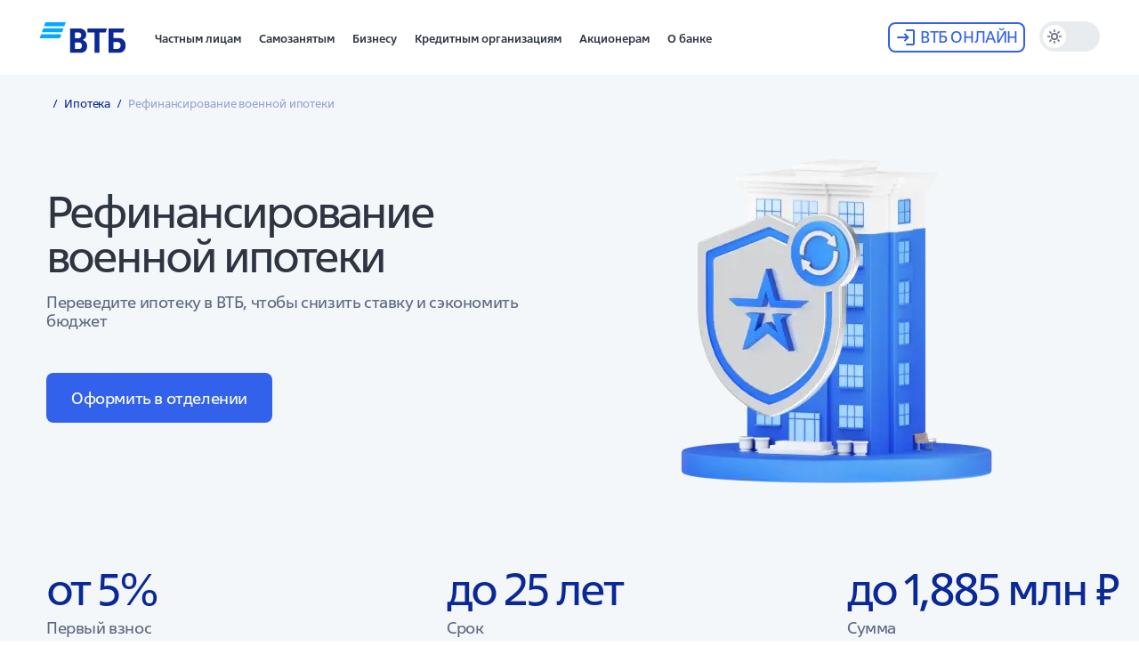

--- FILE ---
content_type: text/html
request_url: https://www.vtb.ru/personal/ipoteka/voennaja-ipoteka-refin/
body_size: 86016
content:
<!DOCTYPE html>
    <html  lang="ru">
        <head>            
            <meta charset="utf-8" />
            <meta name="viewport" content="width=device-width, initial-scale=1, shrink-to-fit=no" />
            <!--[if IE]>
            <meta http-equiv="X-UA-Compatible" content="IE=Edge,chrome=1">
            <![endif]-->

            
            <!-- favicons -->
            <script type="text/javascript">/*
 Copyright and licenses see https://www.dynatrace.com/company/trust-center/customers/reports/*/
(function(){"undefined"!==typeof window&&window.setTimeout&&(window.setTimeout=window.setTimeout);this.dT_&&dT_.prm&&dT_.prm();(function(){function va(){document.cookie="__dTCookie=1;SameSite=Lax";var bb=-1!==document.cookie.indexOf("__dTCookie");document.cookie="__dTCookie=1; expires=Thu, 01-Jan-1970 00:00:01 GMT";return bb}function Qa(){return void 0===lb.dialogArguments?navigator.cookieEnabled||va():va()}function Ja(){var bb;if(Qa()&&!window.dT_){var Ka=(bb={},bb.cfg="domain=vtb.ru|reportUrl=/rb_2560eb1a-ed2c-4f1a-a3e3-fa0004915d87|app=f4eea715b4aa1f0c|cuc=kxsi1nno|mel=100000|featureHash=A27NVfjqrux|dpvc=1|ssv=4|lastModification=1769844923014|xb=yandex^bs.com^pyandex^bs.ru|tp=500,50,0,1|rdnt=0|uxrgce=1|bp=3|agentUri=/ruxitagentjs_A27NVfjqrux_10233220201140653.js|auto=1|domain=vtb.ru|rid=RID_-1023185973|rpid=604218602|app=f4eea715b4aa1f0c",
bb.iCE=Qa,bb);window.dT_=Ka}}var lb="undefined"!==typeof window?window:self,Wa;lb.dT_?(null===(Wa=lb.console)||void 0===Wa?void 0:Wa.log("Duplicate agent injection detected, turning off redundant initConfig."),lb.dT_.di=1):Ja()})()})();
/*
 Copyright and licenses see https://www.dynatrace.com/company/trust-center/customers/reports/*/
(function(){"undefined"!==typeof window&&window.setTimeout&&(window.setTimeout=window.setTimeout);this.dT_&&dT_.prm&&dT_.prm();(function(){function va(k,u,M){void 0===M&&(M=0);var la=-1;u&&(null===k||void 0===k?0:k.indexOf)&&(la=k.indexOf(u,M));return la}function Qa(){var k;return!(null===(k=v.console)||void 0===k||!k.log)}function Ja(k,u){if(!u)return"";var M=k+"=";k=va(u,M);if(0>k)return"";for(;0<=k;){if(0===k||" "===u.charAt(k-1)||";"===u.charAt(k-1))return M=k+M.length,k=va(u,";",k),0<=k?u.substring(M,
k):u.substr(M);k=va(u,M,k+M.length)}return""}function lb(k){return Ja(k,document.cookie)}function Wa(){}function bb(){var k=0;try{k=Math.round(v.performance.timeOrigin)}catch(u){}if(0>=k||isNaN(k)||!isFinite(k)){k=0;try{k=v.performance.timing.navigationStart}catch(u){}k=0>=k||isNaN(k)||!isFinite(k)?B.dT_.gAST():k}Aa=k;cb=Ka;return Aa}function Ka(){return Aa}function xa(){return cb()}function fb(){var k,u=0;if(null===(k=null===v||void 0===v?void 0:v.performance)||void 0===k?0:k.now)try{u=Math.round(v.performance.now())}catch(M){}return 0>=
u||isNaN(u)||!isFinite(u)?(new Date).getTime()-cb():u}function ba(k,u){void 0===u&&(u=document.cookie);return Ja(k,u)}function Y(){}function Da(k,u){return function(){k.apply(u,arguments)}}function ja(k){if(!(this instanceof ja))throw new TypeError("Promises must be constructed via new");if("function"!==typeof k)throw new TypeError("not a function");this.da=0;this.Xa=!1;this.ga=void 0;this.ja=[];La(k,this)}function ua(k,u){for(;3===k.da;)k=k.ga;0===k.da?k.ja.push(u):(k.Xa=!0,ja.Aa(function(){var M=
1===k.da?u.ac:u.bc;if(null===M)(1===k.da?Ia:Ra)(u.promise,k.ga);else{try{var la=M(k.ga)}catch(pb){Ra(u.promise,pb);return}Ia(u.promise,la)}}))}function Ia(k,u){try{if(u===k)throw new TypeError("A promise cannot be resolved with itself.");if(u&&("object"===typeof u||"function"===typeof u)){var M=u.then;if(u instanceof ja){k.da=3;k.ga=u;pa(k);return}if("function"===typeof M){La(Da(M,u),k);return}}k.da=1;k.ga=u;pa(k)}catch(la){Ra(k,la)}}function Ra(k,u){k.da=2;k.ga=u;pa(k)}function pa(k){2===k.da&&0===
k.ja.length&&ja.Aa(function(){k.Xa||ja.$a(k.ga)});for(var u=0,M=k.ja.length;u<M;u++)ua(k,k.ja[u]);k.ja=null}function W(k,u,M){this.ac="function"===typeof k?k:null;this.bc="function"===typeof u?u:null;this.promise=M}function La(k,u){var M=!1;try{k(function(la){M||(M=!0,Ia(u,la))},function(la){M||(M=!0,Ra(u,la))})}catch(la){M||(M=!0,Ra(u,la))}}function ia(){Jb.Aa=function(k){if("string"===typeof k)throw Error("Promise polyfill called _immediateFn with string");k()};Jb.$a=function(){};return Jb}function O(k,
u){return parseInt(k,u||10)}function Pa(k){return document.getElementsByTagName(k)}function L(k){var u=k.length;if("number"===typeof u)k=u;else{u=0;for(var M=2048;k[M-1];)u=M,M+=M;for(var la=7;1<M-u;)la=(M+u)/2,k[la-1]?u=la:M=la;k=k[la]?M:u}return k}function H(k){for(var u=[],M=1;M<arguments.length;M++)u[M-1]=arguments[M];k.push.apply(k,u)}function E(k){k=encodeURIComponent(k);var u=[];if(k)for(var M=0;M<k.length;M++){var la=k.charAt(M);H(u,Tb[la]||la)}return u.join("")}function S(k){-1<va(k,"^")&&
(k=k.split("^^").join("^"),k=k.split("^dq").join('"'),k=k.split("^rb").join(">"),k=k.split("^lb").join("<"),k=k.split("^p").join("|"),k=k.split("^e").join("="),k=k.split("^s").join(";"),k=k.split("^c").join(","),k=k.split("^bs").join("\\"));return k}function ma(k,u){if(!k||!k.length)return-1;if(k.indexOf)return k.indexOf(u);for(var M=k.length;M--;)if(k[M]===u)return M;return-1}function R(k,u){void 0===u&&(u=[]);if(!k||"object"!==typeof k&&"function"!==typeof k)return!1;var M="number"!==typeof u?u:
[],la=null,pb=[];switch("number"===typeof u?u:5){case 0:la="Array";pb.push("push");break;case 1:la="Boolean";break;case 2:la="Number";break;case 3:la="String";break;case 4:la="Function";break;case 5:la="Object";break;case 6:la="Date";pb.push("getTime");break;case 7:la="Error";pb.push("name","message");break;case 8:la="Element";break;case 9:la="HTMLElement";break;case 10:la="HTMLImageElement";pb.push("complete");break;case 11:la="PerformanceEntry";break;case 12:la="PerformanceTiming";break;case 13:la=
"PerformanceResourceTiming";break;case 14:la="PerformanceNavigationTiming";break;case 15:la="CSSRule";pb.push("cssText","parentStyleSheet");break;case 16:la="CSSStyleSheet";pb.push("cssRules","insertRule");break;case 17:la="Request";pb.push("url");break;case 18:la="Response";pb.push("ok","status","statusText");break;case 19:la="Set";pb.push("add","entries","forEach");break;case 20:la="Map";pb.push("set","entries","forEach");break;case 21:la="Worker";pb.push("addEventListener","postMessage","terminate");
break;case 22:la="XMLHttpRequest";pb.push("open","send","setRequestHeader");break;case 23:la="SVGScriptElement";pb.push("ownerSVGElement","type");break;case 24:la="HTMLMetaElement";pb.push("httpEquiv","content","name");break;case 25:la="HTMLHeadElement";break;case 26:la="ArrayBuffer";break;case 27:la="ShadowRoot",pb.push("host","mode")}u=la;if(!u)return!1;pb=pb.length?pb:M;if(!M.length)try{if(v[u]&&k instanceof v[u]||Object.prototype.toString.call(k)==="[object "+u+"]")return!0}catch(Kb){}for(M=0;M<
pb.length;M++)if(u=pb[M],"string"!==typeof u&&"number"!==typeof u&&"symbol"!==typeof u||!(u in k))return!1;return!!pb.length}function qa(k,u,M,la){"undefined"===typeof la&&(la=Ya(u,!0));"boolean"===typeof la&&(la=Ya(u,la));if(k===v)Ob?Ob(u,M,la):qd&&qd("on"+u,M);else if(Id&&R(k,21))Yc.call(k,u,M,la);else if(k.addEventListener)if(k===v.document||k===v.document.documentElement)Hc.call(k,u,M,la);else try{Ob.call(k,u,M,la)}catch(zc){k.addEventListener(u,M,la)}else k.attachEvent&&k.attachEvent("on"+u,
M);la=!1;for(var pb=ld.length;0<=--pb;){var Kb=ld[pb];if(Kb.object===k&&Kb.event===u&&Kb.Y===M){la=!0;break}}la||B.dT_.apush(ld,{object:k,event:u,Y:M})}function Ha(k,u,M,la){for(var pb=ld.length;0<=--pb;){var Kb=ld[pb];if(Kb.object===k&&Kb.event===u&&Kb.Y===M){ld.splice(pb,1);break}}"undefined"===typeof la&&(la=Ya(u,!0));"boolean"===typeof la&&(la=Ya(u,la));k===v?cc?cc(u,M,la):qd&&qd("on"+u,M):k.removeEventListener?k===v.document||k===v.document.documentElement?Dd.call(k,u,M,la):cc.call(k,u,M,la):
k.detachEvent&&k.detachEvent("on"+u,M)}function Ya(k,u){var M=!1;try{if(Ob&&-1<ma(If,k)){var la=Object.defineProperty({},"passive",{get:function(){M=!0}});Ob("test",Wa,la)}}catch(pb){}return M?{passive:!0,capture:u}:u}function Ib(){for(var k=ld,u=k.length;0<=--u;){var M=k[u];Ha(M.object,M.event,M.Y)}ld=[]}function kb(k,u,M){if(M||2===arguments.length)for(var la=0,pb=u.length,Kb;la<pb;la++)!Kb&&la in u||(Kb||(Kb=Array.prototype.slice.call(u,0,la)),Kb[la]=u[la]);return k.concat(Kb||Array.prototype.slice.call(u))}
function ca(k){return"function"===typeof k&&/{\s+\[native code]/.test(Function.prototype.toString.call(k))}function ra(k,u){for(var M,la=[],pb=2;pb<arguments.length;pb++)la[pb-2]=arguments[pb];return void 0!==Function.prototype.bind&&ca(Function.prototype.bind)?(M=Function.prototype.bind).call.apply(M,kb([k,u],la,!1)):function(){for(var Kb=0;Kb<arguments.length;Kb++);return k.apply(u,(la||[]).concat(Array.prototype.slice.call(arguments)||[]))}}function V(){if(He){var k=new He;if(qe)for(var u=0,M=
ef;u<M.length;u++){var la=M[u];void 0!==qe[la]&&(k[la]=ra(qe[la],k))}return k}return $c?new $c("MSXML2.XMLHTTP.3.0"):v.XMLHttpRequest?new v.XMLHttpRequest:new v.ActiveXObject("MSXML2.XMLHTTP.3.0")}function na(){document.cookie="__dTCookie=1;SameSite=Lax";var k=-1!==document.cookie.indexOf("__dTCookie");document.cookie="__dTCookie=1; expires=Thu, 01-Jan-1970 00:00:01 GMT";return k}function Ua(){return void 0===v.dialogArguments?navigator.cookieEnabled||na():na()}function qb(){return 0<=va(navigator.userAgent,
"RuxitSynthetic")}function tb(){return Mc}function nb(k){Mc=k}function Bb(k){var u=fa("rid"),M=fa("rpid");u&&(k.rid=u);M&&(k.rpid=M)}function ec(k){if(k=k.xb){k=S(k);try{Mc=new RegExp(k,"i")}catch(u){}}else Mc=void 0}function Ub(k){return"n"===k||"s"===k||"l"===k?";SameSite="+ye[k]:""}function Ba(k,u,M){var la=1,pb=0;do document.cookie=k+'=""'+(u?";domain="+u:"")+";path="+M.substr(0,la)+"; expires=Thu, 01 Jan 1970 00:00:01 GMT;",la=M.indexOf("/",la),pb++;while(-1!==la&&5>pb)}function Gb(k){var u=
{},M=0;for(k=k.split("|");M<k.length;M++){var la=k[M].split("=");2===la.length&&(u[la[0]]=decodeURIComponent(la[1].replace(/\+/g," ")))}return u}function wb(){var k=fa("csu");return(k.indexOf("dbg")===k.length-3?k.substr(0,k.length-3):k)+"_"+fa("app")+"_Store"}function Z(k,u,M){void 0===u&&(u={});var la=0;for(k=k.split("|");la<k.length;la++){var pb=k[la],Kb=pb,zc=va(pb,"=");-1===zc?u[Kb]="1":(Kb=pb.substring(0,zc),u[Kb]=pb.substring(zc+1,pb.length))}!M&&(M=u,la=M.spc)&&(k=document.createElement("textarea"),
k.innerHTML=la,M.spc=k.value);return u}function ab(k){var u;return null!==(u=uc[k])&&void 0!==u?u:md[k]}function Ma(k){k=ab(k);return"false"===k||"0"===k?!1:!!k}function Q(k){var u=ab(k);u=O(u);isNaN(u)&&(u=md[k]);return u}function fa(k){return String(ab(k)||"")}function wa(k,u){uc[k]=String(u)}function Za(k){return uc=k}function Eb(k){uc[k]=0>va(uc[k],"#"+k.toUpperCase())?uc[k]:""}function pc(k){var u=k.agentUri;u&&-1<va(u,"_")&&(u=/([a-zA-Z]*)[0-9]{0,4}_([a-zA-Z_0-9]*)_[0-9]+/g.exec(u))&&u.length&&
2<u.length&&(k.csu=u[1],k.featureHash=u[2])}function Fb(k){var u=k.domain||"";var M=(M=location.hostname)&&u?M===u||-1!==M.indexOf("."+u,M.length-("."+u).length):!0;if(!u||!M){k.domainOverride||(k.domainOverride=location.hostname+","+u,delete k.domain);var la=fa("cssm");var pb=document.domain||"";if(pb){pb=pb.split(".").reverse();var Kb=pb.length;if(1>=Kb)la="";else{for(var zc=pb[0],Ec="",Jc=1;Jc<=Kb;Jc++)if(ba("dTValidationCookie")){Ec=zc;break}else{pb[Jc]&&(zc=pb[Jc]+"."+zc);var od="dTValidationCookie=dTValidationCookieValue;path=/;domain="+
zc;od+=Ub(la);document.cookie=od}Ba("dTValidationCookie",Ec,"/");la=Ec}}else la="";la&&(k.domain=la);M||H(ff,{type:"dpi",severity:"Warning",text:'Configured domain "'+u+'" is invalid for current location "'+location.hostname+'". Agent will use "'+k.domain+'" instead.'})}}function N(k,u){Fb(k);uc.pVO&&(k.pVO=uc.pVO);u||(u=k.bp||md.bp,k.bp2&&(u=2),k.bp=String(u))}function w(){return uc}function F(k){return md[k]===ab(k)}function q(){if(v.MobileAgent||v.dynatraceMobile){var k=lb("dtAdkSettings");return B.dT_.p3SC(k).privacyState||
null}return null}function J(){var k=q();return 2===k||1===k?!1:!B.dT_.bcv("coo")||B.dT_.bcv("cooO")||qb()}function z(k,u){return!J()||v.dT_.overloadPrevention&&!qb()?null:k.apply(this,u||[])}function ea(k,u){try{var M=zd;M&&M.setItem(k,u)}catch(la){}}function P(k,u){z(ea,[k,u])}function aa(k){try{var u=zd;if(u)return u.getItem(k)}catch(M){}return null}function U(k){try{var u=zd;u&&u.removeItem(k)}catch(M){}}function Ga(k){return 32===k.length||12>=k.length?k:""}function gb(k){k=k.replace("-2D","-");
if(!isNaN(Number(k))){var u=O(k);if(-99<=u&&99>=u)return k}return""}function ob(k){var u={sessionId:"",serverId:"",overloadState:0},M=va(k,"|"),la=k;-1!==M&&(la=k.substring(0,M));M=va(la,"$");-1!==M?(u.sessionId=Ga(la.substring(M+1)),u.serverId=gb(la.substring(0,M))):u.sessionId=Ga(la);return u}function xb(k){var u={sessionId:"",serverId:"",overloadState:0},M=k.split("v"===k.charAt(0)?"_":"=");if(2<M.length&&0===M.length%2){k=Number(M[1]);if(isNaN(k)||3>k)return u;k={};for(var la=2;la<M.length;la++)k[M[la]]=
M[la+1],la++;u.sessionId=k.sn?Ga(k.sn):"hybrid";k.srv&&(u.serverId=gb(k.srv));M=Number(k.ol);if(1===M){la=qb();var pb=v.dT_;la||(P("dtDisabled","true"),pb.disabled=!0,pb.overloadPrevention=!0)}0<=M&&2>=M&&(u.overloadState=M);k=Number(k.prv);isNaN(k)||(u.privacyState=1>k||4<k?1:k)}return u}function Nb(){return Wd()}function $b(k,u){function M(){delete Jf[Kb];k.apply(this,arguments)}for(var la=[],pb=2;pb<arguments.length;pb++)la[pb-2]=arguments[pb];if("apply"in nh){la.unshift(M,u);var Kb=nh.apply(v,
la)}else Kb=nh(M,u);Jf[Kb]=!0;return Kb}function Yb(k){delete Jf[k];"apply"in Oe?Oe.call(v,k):Oe(k)}function Vb(k){H(re,k)}function kc(k){for(var u=re.length;u--;)if(re[u]===k){re.splice(u,1);break}}function dd(){return re}function ic(k,u){return Zg(k,u)}function Zc(k){Tf(k)}function oa(k,u){if(!af||!Xi)return"";k=new af([k],{type:u});return Xi(k)}function ya(k,u){return ke?new ke(k,u):void 0}function Sa(k){"function"===typeof k&&H(nf,k)}function db(){return nf}function Cb(){return Jh}function Qb(k){return function(){for(var u=
[],M=0;M<arguments.length;M++)u[M]=arguments[M];if("number"!==typeof u[0]||!Jf[u[0]])try{return k.apply(this,u)}catch(la){return k(u[0])}}}function Oa(){return ff}function Ac(){cb=bb;v.performance&&(Wd=function(){return Math.round(cb()+fb())});if(!Wd||isNaN(Wd())||0>=Wd()||!isFinite(Wd()))Wd=function(){return(new Date).getTime()}}function vc(){Pe&&(v.clearTimeout=Oe,v.clearInterval=Tf,Pe=!1)}function Tc(k,u){try{v.localStorage&&v.localStorage.setItem(k,u)}catch(M){}}function Bc(k){try{v.localStorage&&
v.localStorage.removeItem(k)}catch(u){}}function Rc(){Bc("rxec");Bc("rxvisitid");Bc("rxvt")}function Cc(k){document.cookie=k+'="";path=/'+(fa("domain")?";domain="+fa("domain"):"")+"; expires=Thu, 01 Jan 1970 00:00:01 GMT;"}function mc(k,u,M,la){le=!0;u||0===u?(u=String(u).replace(/[;\n\r]/g,"_"),k=k+"="+u+";path=/"+(fa("domain")?";domain="+fa("domain"):""),M&&(k+=";expires="+M.toUTCString()),k+=Ub(fa("cssm")),la&&"https:"===location.protocol&&(k+=";Secure"),document.cookie=k):Cc(k);le=!1}function fd(k,
u,M,la){z(mc,[k,u,M,la])}function Nc(k){return 2<(null===k||void 0===k?void 0:k.split("$").length)?!1:/^[0-9A-Za-z_=:$+\/.\-*%|]*$/.test(k)}function qc(k){k=ba("dtCookie",k);k||((k=aa("dtCookie"))&&Nc(k)?Qd(k):k="");return Nc(k)?k:""}function Qd(k){fd("dtCookie",k,void 0,Ma("ssc"))}function Kd(k){J()?k():(Ed||(Ed=[]),H(Ed,k))}function rc(k){return z(k)}function Dc(){if(Ma("coo")&&!J()){for(var k=0,u=Ed;k<u.length;k++)$b(u[k],0);Ed=[];wa("cooO",!0)}}function Ic(){if(Ma("coo")&&J()){wa("cooO",!1);Cc("dtCookie");
Cc("dtPC");Cc("dtLatC");Cc("dtSa");Cc("dtAdk");Cc("rxVisitor");Cc("rxvt");try{U("rxec");U("rxvisitid");U("rxvt");Rc();var k=zd;k&&(k.removeItem("rxVisitor"),k.removeItem("dtCookie"));if(k=Hg)k.removeItem(wb()),k.removeItem("dtAdk")}catch(u){}}}function bc(k,u){void 0===u&&(u=document.cookie||"");return u.split(k+"=").length-1}function wc(k,u){var M=bc(k,u);if(1<M){u=fa("domain")||v.location.hostname;var la=v.location.hostname,pb=v.location.pathname,Kb=0,zc=0;ue.push(k);do{var Ec=la.substr(Kb);if(Ec!==
u||"/"!==pb){Ba(k,Ec===u?"":Ec,pb);var Jc=bc(k);Jc<M&&(ue.push(Ec),M=Jc)}Kb=la.indexOf(".",Kb)+1;zc++}while(0!==Kb&&10>zc&&1<M);fa("domain")&&1<M&&Ba(k,"",pb)}}function Xd(){var k=document.cookie;wc("dtPC",k);wc("dtCookie",k);wc("dtLatC",k);wc("rxvt",k);0<ue.length&&H(ff,{severity:"Error",type:"dcn",text:"Duplicate cookie name"+(1!==ue.length?"s":"")+" detected: "+ue.join(", ")});Vb(function(u,M,la,pb){0<ue.length&&!M&&(u.av(pb,"dCN",ue.join(",")),ue=[]);0<tg.length&&!M&&(u.av(pb,"eCC",tg.join(",")),
tg=[])})}function sc(k){var u=k,M=Math.pow(2,32);return function(){u=(1664525*u+1013904223)%M;return u/M}}function wd(k,u){return isNaN(k)||isNaN(u)?Math.floor(33*Kf()):Math.floor(Kf()*(u-k+1))+k}function Ld(k){if(!k)return"";var u=v.crypto||v.msCrypto;if(u&&-1===va(navigator.userAgent,"Googlebot"))u=u.getRandomValues(new Uint8Array(k));else{u=[];for(var M=0;M<k;M++)u.push(wd(0,32))}k=[];for(M=0;M<u.length;M++){var la=Math.abs(u[M]%32);k.push(String.fromCharCode(la+(9>=la?48:55)))}return k.join("")}
function Ve(){return ug}function Ee(k){k&&(null===k||void 0===k?0:k.configurable)&&k.set&&k.get&&Object.defineProperty(document,"cookie",{get:function(){return k.get.call(document)},set:function(u){var M=u.split("=")[0];k.set.call(document,u);le?1<bc(M)&&ue.push(M):-1<ma(Lf,M)&&(tg.push(M),-1===ma(We,M)&&(H(We,M),H(ff,{severity:"Error",type:"ecm",text:"Invalid modification of agent cookie "+M+" detected. Modifying Dynatrace cookies may result in missing or invalid data."})))}})}function $d(k){void 0===
k&&(k=!0);Ig=k}function Nd(k){if(k=k||qc()){var u=k.charAt(0);return"v"===u||"="===u?xb(k):ob(k)}return{sessionId:"",serverId:"",overloadState:0}}function lc(k){return Nd(k).serverId}function Jd(k){return Nd(k).sessionId}function id(k,u,M){var la=Q("pcl");la=k.length-la;0<la&&k.splice(0,la);la=lc(ba("dtCookie",M));for(var pb=[],Kb=la?la+"$":"",zc=0;zc<k.length;zc++){var Ec=k[zc];"-"!==Ec.G&&pb.push(Kb+Ec.frameId+"h"+Ec.G)}k=pb.join("p");k||(Ig&&(za(!0,"a",M),$d(!1)),k+=la+"$"+ug+"h-");k+="v"+(u||
jd(M));fd("dtPC",k+"e0",void 0,Ma("ssc"))}function ve(k,u){void 0===u&&(u=document.cookie);var M=ba("dtPC",u);u=[];if(M&&"-"!==M){var la="";var pb=0;for(M=M.split("p");pb<M.length;pb++){var Kb=M[pb],zc=la,Ec=k;void 0===zc&&(zc="");la=va(Kb,"$");var Jc=va(Kb,"h");var od=va(Kb,"v"),Qe=va(Kb,"e");la=Kb.substring(la+1,Jc);Jc=-1!==od?Kb.substring(Jc+1,od):Kb.substring(Jc+1);zc||-1===od||(zc=-1!==Qe?Kb.substring(od+1,Qe):Kb.substring(od+1));Kb=null;Ec||(Ec=O(la.split("_")[0]),od=Wd()%kg,od<Ec&&(od+=kg),
Ec=Ec+9E5>od);Ec&&(Kb={frameId:la,G:"-"===Jc?"-":O(Jc),visitId:""});la=zc;(Jc=Kb)&&u.push(Jc)}for(k=0;k<u.length;k++)u[k].visitId=la}return u}function me(k,u){var M=document.cookie;u=ve(u,M);for(var la=!1,pb=0;pb<u.length;pb++){var Kb=u[pb];Kb.frameId===ug&&(Kb.G=k,la=!0)}la||H(u,{frameId:ug,G:k,visitId:""});id(u,void 0,M)}function jd(k){return kd(k)||za(!0,"c",k)}function kd(k){if(Fd(k)<=Wd())return za(!0,"t",k);var u=r(k);if(!u)return za(!0,"c",k);var M=uj.exec(u);if(!M||3!==M.length||32!==M[1].length||
isNaN(O(M[2])))return za(!0,"i",k);P("rxvisitid",u);return u}function we(k,u){var M=Wd();u=Fc(u).Hc;k&&(u=M);Xb(M+ki+"|"+u);Ab()}function Mf(k){var u="t"+(Wd()-Fd(k)),M=r(k),la=D();I(la,k);eb(la,u,M)}function r(k){var u,M;return null!==(M=null===(u=ve(!0,k)[0])||void 0===u?void 0:u.visitId)&&void 0!==M?M:aa("rxvisitid")}function D(){var k=Ld(32);k=k.replace(/[0-9]/g,function(u){u=.1*O(u);return String.fromCharCode(Math.floor(25*u+65))});return k+"-0"}function I(k,u){var M=ve(!1,u);id(M,k,u);P("rxvisitid",
k);we(!0)}function ha(k,u,M){return za(u,M)}function ta(k,u,M){return za(k,u,M)}function za(k,u,M){k&&(vg=!0);k=r(M);M=D();I(M);eb(M,u,k);return M}function eb(k,u,M){if(r(document.cookie))for(var la=0,pb=Bi;la<pb.length;la++)(0,pb[la])(k,vg,u,M)}function hb(k){Bi.push(k)}function Ab(k){oh&&Yb(oh);oh=$b(Lb,Fd(k)-Wd())}function Lb(){var k=document.cookie;if(Fd(k)<=Wd())return z(Mf,[k]),!0;Kd(Ab);return!1}function Xb(k){fd("rxvt",k,void 0,Ma("ssc"));P("rxvt",k)}function xc(k,u){(u=ba(k,u))||(u=aa(k)||
"");return u}function Uc(){var k=kd()||"";P("rxvisitid",k);k=xc("rxvt");Xb(k);Rc()}function Fc(k){var u={yd:0,Hc:0};if(k=xc("rxvt",k))try{var M=k.split("|");2===M.length&&(u.yd=parseInt(M[0],10),u.Hc=parseInt(M[1],10))}catch(la){}return u}function Fd(k){k=Fc(k);return Math.min(k.yd,k.Hc+Kh)}function Rd(k){ki=k}function ne(){var k=vg;vg=!1;return k}function Fe(){Lb()||we(!1)}function ee(k){try{if(v.localStorage)return v.localStorage.getItem(k)}catch(u){}return null}function bf(){var k=ba("rxVisitor");
k&&45===(null===k||void 0===k?void 0:k.length)||(k=ee("rxVisitor")||aa("rxVisitor"),45!==(null===k||void 0===k?void 0:k.length)&&(Yi=!0,k=String(Wd()),k+=Ld(45-k.length)));of(k);return k}function of(k){if(Ma("dpvc")||Ma("pVO"))P("rxVisitor",k);else{var u=new Date;var M=u.getMonth()+Math.min(24,Math.max(1,Q("rvcl")));u.setMonth(M);z(Tc,["rxVisitor",k])}fd("rxVisitor",k,u,Ma("ssc"))}function ph(){return Yi}function Lh(k){var u=ba("rxVisitor");Cc("rxVisitor");U("rxVisitor");Bc("rxVisitor");wa("pVO",
!0);of(u);k&&z(Tc,["dt-pVO","1"]);Uc()}function $g(){Bc("dt-pVO");Ma("pVO")&&(wa("pVO",!1),bf());U("rxVisitor");Uc()}function yf(k,u,M,la,pb){var Kb=document.createElement("script");Kb.setAttribute("src",k);u&&Kb.setAttribute("defer","defer");M&&(Kb.onload=M);la&&(Kb.onerror=la);pb&&Kb.setAttribute("id",pb);Kb.setAttribute("crossorigin","anonymous");k=document.getElementsByTagName("script")[0];k.parentElement.insertBefore(Kb,k)}function Nf(k,u){return Xe+"/"+(u||xd)+"_"+k+"_"+(Q("buildNumber")||v.dT_.version)+
".js"}function ah(){var k,u;try{null===(u=null===(k=v.MobileAgent)||void 0===k?void 0:k.incrementActionCount)||void 0===u?void 0:u.call(k)}catch(M){}}function wg(){var k,u=v.dT_;v.dT_=(k={},k.di=0,k.version="10233220201140653",k.cfg=u?u.cfg:"",k.iCE=u?Ua:function(){return navigator.cookieEnabled},k.ica=1,k.disabled=!1,k.overloadPrevention=!1,k.gAST=Cb,k.ww=ya,k.stu=oa,k.nw=Nb,k.apush=H,k.st=$b,k.si=ic,k.aBPSL=Vb,k.rBPSL=kc,k.gBPSL=dd,k.aBPSCC=Sa,k.gBPSCC=db,k.buildType="dynatrace",k.gSSV=aa,k.sSSV=P,k.rSSV=
U,k.rvl=Bc,k.pn=O,k.iVSC=Nc,k.p3SC=xb,k.pLSC=ob,k.io=va,k.dC=Cc,k.sC=fd,k.esc=E,k.gSId=lc,k.gDtc=Jd,k.gSC=qc,k.sSC=Qd,k.gC=lb,k.cRN=wd,k.cRS=Ld,k.gEL=L,k.gEBTN=Pa,k.cfgO=w,k.pCfg=Gb,k.pCSAA=Z,k.cFHFAU=pc,k.sCD=N,k.bcv=Ma,k.ncv=Q,k.scv=fa,k.stcv=wa,k.rplC=Za,k.cLSCK=wb,k.gFId=Ve,k.gBAU=Nf,k.iS=yf,k.eWE=Kd,k.oEIE=rc,k.oEIEWA=z,k.eA=Dc,k.dA=Ic,k.iNV=ph,k.gVID=bf,k.dPV=Lh,k.ePV=$g,k.sVIdUP=$d,k.sVTT=Rd,k.sVID=I,k.rVID=kd,k.gVI=jd,k.gNVIdN=ta,k.gNVId=ha,k.gARnVF=ne,k.cAUV=Fe,k.uVT=we,k.aNVL=hb,k.gPC=ve,
k.cPC=me,k.sPC=id,k.clB=vc,k.ct=Yb,k.aRI=Bb,k.iXB=ec,k.gXBR=tb,k.sXBR=nb,k.de=S,k.cCL=Qa,k.iEC=ah,k.rnw=fb,k.gto=xa,k.ael=qa,k.rel=Ha,k.sup=Ya,k.cuel=Ib,k.iAEPOO=J,k.iSM=qb,k.aIOf=ma,k.gxwp=V,k.iIO=R,k.prm=ia,k.cI=Zc,k.gidi=Oa,k.iDCV=F,k.gCF=ba,k.gPSMB=q,k.lvl=ee,k)}function G(){Kd(function(){if(!Jd()){var k=-1*wd(2,99),u=Ld(32),M=Q("ssv");Qd(4===M?"v_4_srv_"+String(k).replace("-","-2D")+"_sn_"+u:3===M?"=3=srv="+k+"=sn="+u:k+"$"+u)}})}var B="undefined"!==typeof window?window:self,v="undefined"!==
typeof window?window:self,Aa,cb,zb=setTimeout;ja.prototype["catch"]=function(k){return this.then(null,k)};ja.prototype.then=function(k,u){var M=new this.constructor(Y);ua(this,new W(k,u,M));return M};ja.prototype["finally"]=function(k){var u=this.constructor;return this.then(function(M){return u.resolve(k()).then(function(){return M})},function(M){return u.resolve(k()).then(function(){return u.reject(M)})})};ja.all=function(k){return new ja(function(u,M){function la(Ec,Jc){try{if(Jc&&("object"===
typeof Jc||"function"===typeof Jc)){var od=Jc.then;if("function"===typeof od){od.call(Jc,function(Qe){la(Ec,Qe)},M);return}}pb[Ec]=Jc;0===--Kb&&u(pb)}catch(Qe){M(Qe)}}if(!k||"undefined"===typeof k.length)return M(new TypeError("Promise.all accepts an array"));var pb=Array.prototype.slice.call(k);if(0===pb.length)return u([]);for(var Kb=pb.length,zc=0;zc<pb.length;zc++)la(zc,pb[zc])})};ja.allSettled=function(k){return new this(function(u,M){function la(zc,Ec){if(Ec&&("object"===typeof Ec||"function"===
typeof Ec)){var Jc=Ec.then;if("function"===typeof Jc){Jc.call(Ec,function(od){la(zc,od)},function(od){pb[zc]={status:"rejected",reason:od};0===--Kb&&u(pb)});return}}pb[zc]={status:"fulfilled",value:Ec};0===--Kb&&u(pb)}if(!k||"undefined"===typeof k.length)return M(new TypeError(typeof k+" "+k+" is not iterable(cannot read property Symbol(Symbol.iterator))"));var pb=Array.prototype.slice.call(k);if(0===pb.length)return u([]);var Kb=pb.length;for(M=0;M<pb.length;M++)la(M,pb[M])})};ja.resolve=function(k){return k&&
"object"===typeof k&&k.constructor===ja?k:new ja(function(u){u(k)})};ja.reject=function(k){return new ja(function(u,M){M(k)})};ja.race=function(k){return new ja(function(u,M){if(!k||"undefined"===typeof k.length)return M(new TypeError("Promise.race accepts an array"));for(var la=0,pb=k.length;la<pb;la++)ja.resolve(k[la]).then(u,M)})};ja.Aa="function"===typeof setImmediate&&function(k){setImmediate(k)}||function(k){zb(k,0)};ja.$a=function(k){"undefined"!==typeof console&&console&&console.warn("Possible Unhandled Promise Rejection:",
k)};var Jb=ja,Tb={"!":"%21","~":"%7E","*":"%2A","(":"%28",")":"%29","'":"%27",$:"%24",";":"%3B",",":"%2C"},Ob,cc,Hc,Dd,qd=v.attachEvent,Id=v.Worker,Yc=Id&&Id.prototype.addEventListener,ld=[],If=["touchstart","touchend","scroll"],He,$c,ef="abort getAllResponseHeaders getResponseHeader open overrideMimeType send setRequestHeader".split(" "),qe,Mc,md,Bd,ye=(Bd={},Bd.l="Lax",Bd.s="Strict",Bd.n="None",Bd),uc={},zd,ke=v.Worker,af=v.Blob,Xi=v.URL&&v.URL.createObjectURL,Oe,Tf,nh,Zg,Pe=!1,re,nf=[],ff=[],Jh,
Hg,Jf={},Wd,le=!1,Ed=[],ue=[],tg=[],Kf,Of,ug,kg=6E8,Lf=[],We=[],Ig=!1,uj=/([A-Z]+)-([0-9]+)/,Bi=[],ki,Kh,vg=!1,oh,Yi=!1,Ci,Xe,xd;(function(k){var u,M;k=k||0>(null===(u=navigator.userAgent)||void 0===u?void 0:u.indexOf("RuxitSynthetic"));if(!v.dT_||!v.dT_.cfg||"string"!==typeof v.dT_.cfg||"initialized"in v.dT_&&v.dT_.initialized)null===(M=v.console)||void 0===M?void 0:M.log("InitConfig not found or agent already initialized! This is an injection issue."),v.dT_&&(v.dT_.di=3);else if(k)try{var la;ia();
var pb;He=v.XMLHttpRequest;$c=v.ActiveXObject;var Kb=null===(pb=v.XMLHttpRequest)||void 0===pb?void 0:pb.prototype;if(Kb)for(qe={},u=0,M=ef;u<M.length;u++){var zc=M[u];void 0!==Kb[zc]&&(qe[zc]=Kb[zc])}Ob=v.addEventListener;cc=v.removeEventListener;Hc=v.document.addEventListener;Dd=v.document.removeEventListener;nh=v.setTimeout;Zg=v.setInterval;Pe||(Oe=v.clearTimeout,Tf=v.clearInterval);var Ec=Ua?Ua():navigator.cookieEnabled,Jc=1===xb(ba("dtAdkSettings")||(null===(la=Hg)||void 0===la?void 0:la.getItem("dtAdkSettings"))||
"").cc;Qa();if(!(!Ec||Jc?0:"complete"!==document.readyState||v.performance&&v.performance.timing))throw Error("Error during initCode initialization");wg();try{Hg=v.localStorage}catch(sa){}Ac();Jh=Wd();re=[];ff=[];Jf={};if(!Pe){v.clearTimeout=Qb(Oe);v.clearInterval=Qb(Tf);Pe=!0;try{zd=v.sessionStorage}catch(sa){}}var od=Math.random(),Qe=Math.random();Of=0!==od&&0!==Qe&&od!==Qe;if(-1!==va(navigator.userAgent,"Googlebot")){var oe=performance.getEntriesByType("navigation")[0];la=1;if(oe){for(var Pf in oe){var ze=
oe[Pf];"number"===typeof ze&&ze&&(la=1===la?ze:la+ze)}var Qf=Math.floor(1E4*la)}else Qf=la;Kf=sc(Qf)}else Of?Kf=Math.random:Kf=sc(Wd());ug=Jh%kg+"_"+O(wd(0,1E3)+"");var Ca;md=(Ca={},Ca.ade="",Ca.aew=!0,Ca.apn="",Ca.agentLocation="",Ca.agentUri="",Ca.app="",Ca.async=!1,Ca.ase=!1,Ca.auto=!1,Ca.bp1=!1,Ca.bp2=!1,Ca.bp=1,Ca.bisaoi=!1,Ca.bisCmE="",Ca.bs=!1,Ca.buildNumber=0,Ca.csprv=!0,Ca.cepl=16E3,Ca.cls=!0,Ca.ccNcss=!1,Ca.cg=!1,Ca.coo=!1,Ca.cooO=!1,Ca.cssm="0",Ca.cors=!1,Ca.csu="",Ca.cuc="",Ca.cce=!1,
Ca.cux=!1,Ca.dataDtConfig="",Ca.debugName="",Ca.dvl=500,Ca.dASXH=!1,Ca.disableCookieManager=!1,Ca.disableLogging=!1,Ca.dmo=!1,Ca.doel=!1,Ca.dpch=!1,Ca.dpvc=!1,Ca.disableXhrFailures=!1,Ca.domain="",Ca.domainOverride="",Ca.doNotDetect="",Ca.ds=!0,Ca.dsndb=!1,Ca.dsa=!1,Ca.dsss=!1,Ca.dssv=!0,Ca.earxa=!0,Ca.exp=!1,Ca.eni=!0,Ca.erjdw=!0,Ca.expw=!1,Ca.instr="",Ca.evl="",Ca.extblacklist="",Ca.euf=!1,Ca.fau=!0,Ca.fa=!1,Ca.fvdi=!1,Ca.featureHash="",Ca.hvt=216E5,Ca.ffi=!1,Ca.imm=!1,Ca.ign="",Ca.iub="",Ca.iqvn=
!1,Ca.initializedModules="",Ca.lastModification=0,Ca.lupr=!0,Ca.lab=!1,Ca.legacy=!1,Ca.lt=!0,Ca.mb="",Ca.md="",Ca.mdp="",Ca.mdl="",Ca.mcepsl=100,Ca.mdn=5E3,Ca.mhl=4E3,Ca.mpl=1024,Ca.mmds=2E4,Ca.msl=3E4,Ca.bismepl=2E3,Ca.mel=200,Ca.mepp=10,Ca.moa=30,Ca.mrt=3,Ca.ntd=!1,Ca.ncw=!1,Ca.oat=180,Ca.ote=!1,Ca.owasp=!1,Ca.pcl=20,Ca.pt=!0,Ca.perfbv=1,Ca.prfSmpl=0,Ca.pVO=!1,Ca.peti=!1,Ca.raxeh=!0,Ca.rdnt=0,Ca.nosr=!0,Ca.reportUrl="dynaTraceMonitor",Ca.rid="",Ca.ridPath="",Ca.rpid="",Ca.rcdec=12096E5,Ca.rtl=0,
Ca.rtp=2,Ca.rtt=1E3,Ca.rtu=200,Ca.restoreTimeline=!1,Ca.rvcl=24,Ca.sl=100,Ca.ssc=!1,Ca.svNB=!1,Ca.srad=!0,Ca.srbbv=1,Ca.srbw=!0,Ca.srmr=100,Ca.srms="1,1,,,",Ca.srsr=1E5,Ca.srtbv=3,Ca.srtd=1,Ca.srtr=500,Ca.srvr="",Ca.srvi=0,Ca.srwo=!1,Ca.srre="",Ca.srxcss=!0,Ca.srxicss=!0,Ca.srif=!1,Ca.srmrc=!1,Ca.srsdom=!1,Ca.srcss=!0,Ca.srmcrl=1,Ca.srmcrv=10,Ca.ssv=1,Ca.st=3E3,Ca.spc="",Ca.syntheticConfig=!1,Ca.tal=0,Ca.tp="500,50,3",Ca.tt=100,Ca.tvc=3E3,Ca.exteventsoff=!1,Ca.uxdce=!1,Ca.uxdcw=1500,Ca.uxrgce=!0,
Ca.uxrgcm="100,25,300,3;100,25,300,3",Ca.uam=!1,Ca.uana="data-dtname,data-dtName",Ca.uanpi=0,Ca.pui=!1,Ca.usrvd=!0,Ca.vrt=!1,Ca.vcfi=!0,Ca.vcit=1E3,Ca.vct=50,Ca.vcx=50,Ca.vscl=0,Ca.vncm=1,Ca.xb="",Ca.chw="",Ca.xt=0,Ca.xhb="",Ca);a:{var Md=v.dT_.cfg;uc={reportUrl:"dynaTraceMonitor",initializedModules:"",csu:"dtagent",dataDtConfig:"string"===typeof Md?Md:""};v.dT_.cfg=uc;uc.csu="ruxitagentjs";var cf=uc.dataDtConfig;cf&&-1===va(cf,"#CONFIGSTRING")&&(Z(cf,uc),Eb("domain"),Eb("auto"),Eb("app"),pc(uc));
var Uf=Pa("script"),li=L(Uf),Ie=-1===va(uc.dataDtConfig||"","#CONFIGSTRING")?uc:null;if(0<li)for(Qf=0;Qf<li;Qf++)b:{oe=void 0;var yc=Uf[Qf];Pf=Ie;if(yc.attributes){var bh=uc.csu+"_bootstrap.js";ze=/.*\/jstag\/.*\/.*\/(.*)_bs(_dbg)?.js$/;Ca=Pf;var fe=yc.src,Od=null===fe||void 0===fe?void 0:fe.indexOf(bh),Sc=yc.attributes.getNamedItem("data-dtconfig");if(Sc){Md=void 0;cf=fe;var lg=Sc.value;la={};uc.legacy="1";Kb=/([a-zA-Z]*)_([a-zA-Z_0-9]*)_([0-9]+)/g;cf&&(Md=Kb.exec(cf),null===Md||void 0===Md?0:Md.length)&&
(la.csu=Md[1],la.featureHash=Md[2],la.agentLocation=cf.substr(0,va(cf,Md[1])-1),la.buildNumber=Md[3]);if(lg){Z(lg,la,!0);var ae=la.agentUri;!cf&&ae&&(Md=Kb.exec(ae),null===Md||void 0===Md?0:Md.length)&&(la.csu=Md[1])}Fb(la);oe=la;if(!Pf)Ca=oe;else if(!oe.syntheticConfig){Ie=oe;break b}}oe||(oe=uc);if(0<Od){var mg=Od+bh.length+5;oe.app=fe.length>mg?fe.substr(mg):"Default%20Application"}else if(fe){var ud=ze.exec(fe);ud&&(oe.app=ud[1])}Ie=Ca}else Ie=Pf}if(Ie)for(var pf in Ie)Object.prototype.hasOwnProperty.call(Ie,
pf)&&(Uf=pf,uc[Uf]=Ie[Uf]);var Ae=wb();try{var qf=(Ie=Hg)&&Ie.getItem(Ae);if(qf){var Jg=Gb(qf),be=Z(Jg.config||""),Kg=uc.lastModification||"0",qh=O((be.lastModification||Jg.lastModification||"0").substr(0,13)),dg="string"===typeof Kg?O(Kg.substr(0,13)):Kg;if(!Kg||qh>=dg)if(be.csu=Jg.name,be.featureHash=Jg.featureHash,be.agentUri&&pc(be),N(be,!0),ec(be),Bb(be),qh>(uc.lastModification||0)){var Mh=uc.auto,zf=uc.legacy;uc=Za(be);uc.auto=Mh;uc.legacy=zf}}}catch(sa){}N(uc);try{var ce=uc.ign;if(ce&&(new RegExp(ce)).test(v.location.href)){document.dT_=
v.dT_=void 0;var Je=!1;break a}}catch(sa){}if(qb()){var Af=navigator.userAgent,gf=Af.lastIndexOf("RuxitSynthetic");if(-1===gf)var Bf={};else{var rf=Af.substring(gf+14);if(-1===va(rf," c"))Bf={};else{Ae={};qf=0;for(var Nh=rf.split(" ");qf<Nh.length;qf++){var Zi=Nh[qf];if("c"===Zi.charAt(0)){var Di=Zi.substr(1),Vf=Di.indexOf("="),$i=Di.substring(0,Vf),Ei=Di.substring(Vf+1);$i&&Ei&&(Ae[$i]=Ei)}}Bf=Ae}}rf=void 0;for(rf in Bf)Object.prototype.hasOwnProperty.call(Bf,rf)&&Bf[rf]&&(uc[rf]=Bf[rf]);Za(uc)}Je=
!0}if(!Je)throw Error("Error during config initialization");Xd();try{Ci=v.dT_.disabled||!!aa("dtDisabled")}catch(sa){}var Oh;if(!(Oh=fa("agentLocation")))a:{var aj=fa("agentUri");if(aj||document.currentScript){var Wf=aj||document.currentScript.src;if(Wf){Je=Wf;var vj=-1===va(Je,"_bs")&&-1===va(Je,"_bootstrap")&&-1===va(Je,"_complete")?1:2,Cf=Wf.lastIndexOf("/");for(Je=0;Je<vj&&-1!==Cf;Je++)Wf=Wf.substr(0,Cf),Cf=Wf.lastIndexOf("/");Oh=Wf;break a}}var Re=location.pathname;Oh=Re.substr(0,Re.lastIndexOf("/"))}Xe=
Oh;xd=fa("csu")||"ruxitagentjs";"true"===ba("dtUseDebugAgent")&&0>xd.indexOf("dbg")&&(xd=fa("debugName")||xd+"dbg");if(!Ma("auto")&&!Ma("legacy")&&!Ci){var Ph=fa("agentUri")||Nf(fa("featureHash")),A;if(!(A=Ma("async")||"complete"===document.readyState)){var K=v.navigator.userAgent,da=K.indexOf("MSIE ");A=0<da?9>=parseInt(K.substring(da+5,K.indexOf(".",da)),10):!1}A?yf(Ph,Ma("async"),void 0,void 0,"dtjsagent"):(document.write('<script id="dtjsagentdw" type="text/javascript" src="'+Ph+'">\x3c/script>'),
document.getElementById("dtjsagentdw")||yf(Ph,Ma("async"),void 0,void 0,"dtjsagent"))}ba("dtCookie")&&wa("cooO",!0);G();wa("pVO",!!ee("dt-pVO"));Kd(bf);ki=18E5;Kh=Q("hvt")||216E5;z(me,[1]);We=[];Lf="dtCookie dtLatC rxvt dtAdk dtAdkSettings dtPC".split(" ");if(Ma("cg"))try{Ee(Object.getOwnPropertyDescriptor(Document.prototype,"cookie")||Object.getOwnPropertyDescriptor(HTMLDocument.prototype,"cookie"))}catch(sa){}}catch(sa){try{delete v.dT_}catch(ib){v.dT_=void 0}Qa()&&v.console.log("JsAgent initCode initialization failed!")}})(!1)})()})();
</script><script type="text/javascript" src="/ruxitagentjs_A27NVfjqrux_10233220201140653.js" defer="defer"></script><link rel="shortcut icon" type="image/x-icon" href="/favicon.ico">
            <link rel="apple-touch-icon" sizes="180x180" href="/apple-touch-icon.png">
            <link rel="icon" type="image/svg+xml" href="/media-files/system/vtb.ru/favicons/favicon-svg.svg">
            <link rel="icon" type="image/png" sizes="32x32" href="/media-files/system/vtb.ru/favicons/favicon-svg.svg">
            
            
    
            <link rel="manifest" href="/manifest.webmanifest">

            <script defer="defer">window.__INITIAL_DATA__ = {"renderVersion":"desktop","stand":"web"};</script>
             
            <script defer="defer" src="/_platform/vendors.js?version=2026-02-02&page=/personal/ipoteka/voennaja-ipoteka-refin"></script>
            <script defer="defer" src="/_platform/app.js?version=2026-02-02&page=/personal/ipoteka/voennaja-ipoteka-refin"></script>
           
    
            <title data-react-helmet="true">Рефинансирование военной ипотеки ⚡ в банке ВТБ — снижение ставки по ипотеке для военнослужащих</title>
            
            <meta data-react-helmet="true" name="description" content="⭐ Банк ВТБ предлагает выгодно рефинансировать военную ипотеку военнослужащих, ✔️ низкие процентные ставки, калькулятор ипотеки, необходимые документы, подробнее о рефинансировании ипотечного кредита по телефону ☎️: 8(800)100-24-24"/><meta data-react-helmet="true" name="keywords" content=""/><meta data-react-helmet="true" name="og:description" property="og:description" content="⭐ Банк ВТБ предлагает выгодно рефинансировать военную ипотеку военнослужащих, ✔️ низкие процентные ставки, калькулятор ипотеки, необходимые документы, подробнее о рефинансировании ипотечного кредита по телефону ☎️: 8(800)100-24-24"/><meta data-react-helmet="true" name="og:title" property="og:title" content="Рефинансирование военной ипотеки ⚡ в банке ВТБ — снижение ставки по ипотеке для военнослужащих"/>
            <link data-react-helmet="true" rel="canonical" href="https://www.vtb.ru/personal/ipoteka/voennaja-ipoteka-refin/"/>
            

            
    <!-- Yandex.Metrika counter 1 -->
    <script type="text/javascript" >
        (function(m,e,t,r,i,k,a){m[i]=m[i]||function(){(m[i].a=m[i].a||[]).push(arguments)};
        m[i].l=1*new Date();k=e.createElement(t),a=e.getElementsByTagName(t)[0],k.async=1,k.src=r,a.parentNode.insertBefore(k,a)})
        (window, document, "script", "https://mc.yandex.ru/metrika/tag.js", "ym");

        ym(1087008, "init", {
            clickmap:true,
            trackLinks:true,
            accurateTrackBounce:true,
            webvisor:true,
            trackHash:true
        });
    </script>
    <!-- /Yandex.Metrika counter 1 -->

            
    <!-- Yandex.Metrika counter 2 -->
    <script type="text/javascript" >
        (function(m,e,t,r,i,k,a){m[i]=m[i]||function(){(m[i].a=m[i].a||[]).push(arguments)};
        m[i].l=1*new Date();k=e.createElement(t),a=e.getElementsByTagName(t)[0],k.async=1,k.src=r,a.parentNode.insertBefore(k,a)})
        (window, document, "script", "https://mc.yandex.ru/metrika/tag.js", "ym");

        ym(47142057, "init", {
            clickmap:true,
            trackLinks:true,
            accurateTrackBounce:true,
            webvisor:true,
            trackHash:true,
            ecommerce:"dataLayer"
        });
    </script>
    <!-- /Yandex.Metrika counter 2 -->

            
    <!-- Yandex.Metrika counter 3 -->
    <script type="text/javascript" >
        (function(m,e,t,r,i,k,a){m[i]=m[i]||function(){(m[i].a=m[i].a||[]).push(arguments)};
        m[i].l=1*new Date();k=e.createElement(t),a=e.getElementsByTagName(t)[0],k.async=1,k.src=r,a.parentNode.insertBefore(k,a)})
        (window, document, "script", "https://mc.yandex.ru/metrika/tag.js", "ym");

        ym(75707491, "init", {
                clickmap:true,
                trackLinks:true,
                accurateTrackBounce:true,
                webvisor:true,
                ecommerce:"dataLayer"
        });
    </script>
    <!-- /Yandex.Metrika counter 3 -->


            <style data-styled="true" data-styled-version="6.1.13">.eScVfJ{display:flex;flex-direction:column;font-feature-settings:normal;height:100%;width:100%;font-family:VTB Group UI,sans-serif;-webkit-font-smoothing:antialiased;}/*!sc*/
data-styled.g1[id="Box-sc-1jx04hr-0"]{content:"eScVfJ,"}/*!sc*/
html{scroll-behavior:smooth;box-sizing:border-box;line-height:1.15;--webkit-text-size-adjust:100%;}/*!sc*/
body{margin:0;padding:0;}/*!sc*/
a{background-color:transparent;}/*!sc*/
*,*::before,*::after{box-sizing:border-box;}/*!sc*/
template{display:none;}/*!sc*/
[hidden]{display:none;}/*!sc*/
input{margin:0;}/*!sc*/
data-styled.g2[id="sc-global-fyOrOp1"]{content:"sc-global-fyOrOp1,"}/*!sc*/
.gXQvRs{font-feature-settings:normal;margin:0;padding:0;font-family:'VTB Group UI',sans-serif;vertical-align:baseline;color:inherit;font-size:11px;font-weight:500;line-height:12px;letter-spacing:-0.3px;}/*!sc*/
@media screen and (min-width:1024px){.gXQvRs{font-size:13px;font-weight:500;line-height:16px;letter-spacing:0px;}}/*!sc*/
.dsLzrK{font-feature-settings:normal;margin:0;padding:0;font-family:'VTB Group UI',sans-serif;vertical-align:baseline;color:inherit;font-size:16px;font-weight:400;line-height:19px;letter-spacing:-0.5px;}/*!sc*/
@media screen and (min-width:1024px){.dsLzrK{font-size:16px;font-weight:400;line-height:19px;letter-spacing:-0.5px;}}/*!sc*/
.lmEpeL{font-feature-settings:normal;margin:0;padding:0;font-family:'VTB Group UI',sans-serif;vertical-align:baseline;color:inherit;font-size:14px;font-weight:400;line-height:17px;letter-spacing:-0.3px;}/*!sc*/
@media screen and (min-width:1024px){.lmEpeL{font-size:18px;font-weight:400;line-height:22px;letter-spacing:-0.4px;}}/*!sc*/
.eWOQey{font-feature-settings:normal;margin:0;padding:0;font-family:'VTB Group UI',sans-serif;vertical-align:baseline;color:inherit;font-size:inherit;font-weight:inherit;line-height:inherit;letter-spacing:inherit;}/*!sc*/
@media screen and (min-width:1024px){.eWOQey{font-size:inherit;font-weight:inherit;line-height:inherit;letter-spacing:inherit;}}/*!sc*/
.gQaVUf{font-feature-settings:normal;margin:0;padding:0;font-family:'VTB Group UI',sans-serif;vertical-align:baseline;color:inherit;font-size:10px;font-weight:100;line-height:12px;letter-spacing:-0.6px;}/*!sc*/
@media screen and (min-width:1024px){.gQaVUf{font-size:13px;font-weight:100;line-height:16px;letter-spacing:-0.4px;}}/*!sc*/
.edsEoi{font-feature-settings:normal;margin:0;padding:0;font-family:'VTB Group UI',sans-serif;vertical-align:baseline;color:#0056FF;font-size:14px;font-weight:400;line-height:17px;letter-spacing:-0.3px;}/*!sc*/
@media screen and (min-width:1024px){.edsEoi{font-size:18px;font-weight:400;line-height:22px;letter-spacing:-0.4px;}}/*!sc*/
.droyQg{font-feature-settings:normal;margin:0;padding:0;font-family:'VTB Group UI',sans-serif;vertical-align:baseline;color:inherit;text-transform:uppercase;font-size:14px;font-weight:400;line-height:17px;letter-spacing:-0.3px;}/*!sc*/
@media screen and (min-width:1024px){.droyQg{font-size:18px;font-weight:400;line-height:22px;letter-spacing:-0.4px;}}/*!sc*/
.jJVWhn{font-feature-settings:normal;margin:0;padding:0;font-family:'VTB Group UI',sans-serif;vertical-align:baseline;color:#2f3441;font-size:34px;font-weight:400;line-height:34px;letter-spacing:-2px;}/*!sc*/
@media screen and (min-width:1024px){.jJVWhn{font-size:50px;font-weight:400;line-height:50px;letter-spacing:-3px;}}/*!sc*/
.jPmGOB{font-feature-settings:normal;margin:0;padding:0;font-family:'VTB Group UI',sans-serif;vertical-align:baseline;color:#0a2896;font-size:34px;font-weight:400;line-height:34px;letter-spacing:-2px;}/*!sc*/
@media screen and (min-width:1024px){.jPmGOB{font-size:50px;font-weight:400;line-height:50px;letter-spacing:-3px;}}/*!sc*/
.jXDzyw{font-feature-settings:normal;margin:0;padding:0;font-family:'VTB Group UI',sans-serif;vertical-align:baseline;color:#9EADD4;font-size:34px;font-weight:400;line-height:34px;letter-spacing:-2px;}/*!sc*/
@media screen and (min-width:1024px){.jXDzyw{font-size:50px;font-weight:400;line-height:50px;letter-spacing:-3px;}}/*!sc*/
.gTPYea{font-feature-settings:normal;margin:0;padding:0;font-family:'VTB Group UI',sans-serif;vertical-align:baseline;color:#2f3441;font-size:14px;font-weight:500;line-height:17px;letter-spacing:-0.4px;}/*!sc*/
@media screen and (min-width:1024px){.gTPYea{font-size:18px;font-weight:500;line-height:20px;letter-spacing:-0.4px;}}/*!sc*/
.jAXOHT{font-feature-settings:normal;margin:0;padding:0;font-family:'VTB Group UI',sans-serif;vertical-align:baseline;color:#0a2896;font-size:22px;font-weight:400;line-height:22px;letter-spacing:-1px;}/*!sc*/
@media screen and (min-width:1024px){.jAXOHT{font-size:32px;font-weight:400;line-height:32px;letter-spacing:-1.5px;}}/*!sc*/
.jpfDgd{font-feature-settings:normal;margin:0;padding:0;font-family:'VTB Group UI',sans-serif;vertical-align:baseline;color:#606981;font-size:10px;font-weight:100;line-height:12px;letter-spacing:-0.6px;}/*!sc*/
@media screen and (min-width:1024px){.jpfDgd{font-size:13px;font-weight:100;line-height:16px;letter-spacing:-0.4px;}}/*!sc*/
.esCqUi{font-feature-settings:normal;margin:0;padding:0;font-family:'VTB Group UI',sans-serif;vertical-align:baseline;color:inherit;font-size:16px;font-weight:400;line-height:19px;letter-spacing:-0.5px;}/*!sc*/
@media screen and (min-width:1024px){.esCqUi{font-size:24px;font-weight:400;line-height:31px;letter-spacing:-0.6px;}}/*!sc*/
.gdSSlN{font-feature-settings:normal;margin:0;padding:0;font-family:'VTB Group UI',sans-serif;vertical-align:baseline;color:#2f3441;font-size:22px;font-weight:400;line-height:22px;letter-spacing:-1px;}/*!sc*/
@media screen and (min-width:1024px){.gdSSlN{font-size:32px;font-weight:400;line-height:32px;letter-spacing:-1.5px;}}/*!sc*/
.cuAaKf{font-feature-settings:normal;margin:0;padding:0;font-family:'VTB Group UI',sans-serif;vertical-align:baseline;color:#ffffff;font-size:22px;font-weight:400;line-height:22px;letter-spacing:-1px;}/*!sc*/
@media screen and (min-width:1024px){.cuAaKf{font-size:32px;font-weight:400;line-height:32px;letter-spacing:-1.5px;}}/*!sc*/
.dBOaLm{font-feature-settings:normal;margin:0;padding:0;font-family:'VTB Group UI',sans-serif;vertical-align:baseline;color:#2f3441;font-size:16px;font-weight:400;line-height:19px;letter-spacing:-0.5px;}/*!sc*/
@media screen and (min-width:1024px){.dBOaLm{font-size:24px;font-weight:400;line-height:31px;letter-spacing:-0.6px;}}/*!sc*/
.deWKFK{font-feature-settings:normal;margin:0;padding:0;font-family:'VTB Group UI',sans-serif;vertical-align:baseline;color:#2F3441;font-size:16px;font-weight:400;line-height:19px;letter-spacing:-0.5px;}/*!sc*/
@media screen and (min-width:1024px){.deWKFK{font-size:24px;font-weight:400;line-height:31px;letter-spacing:-0.6px;}}/*!sc*/
.bdWjnj{font-feature-settings:normal;margin:0;padding:0;font-family:'VTB Group UI',sans-serif;vertical-align:baseline;color:#4A5068;font-size:14px;font-weight:400;line-height:17px;letter-spacing:-0.3px;}/*!sc*/
@media screen and (min-width:1024px){.bdWjnj{font-size:18px;font-weight:400;line-height:22px;letter-spacing:-0.4px;}}/*!sc*/
data-styled.g7[id="typographystyles__Box-foundation-kit__sc-14qzghz-0"]{content:"gXQvRs,dsLzrK,lmEpeL,eWOQey,gQaVUf,edsEoi,droyQg,jJVWhn,jPmGOB,jXDzyw,gTPYea,jAXOHT,jpfDgd,esCqUi,gdSSlN,cuAaKf,dBOaLm,deWKFK,bdWjnj,"}/*!sc*/
.kzzEdL{color:inherit;color:inherit;width:16px;height:16px;}/*!sc*/
@media screen and (min-width:1024px){.kzzEdL{width:24px;height:24px;}}/*!sc*/
.iVtbKU{color:inherit;color:#606981;width:24px;height:24px;}/*!sc*/
.gtYbQG{color:inherit;color:#2f3441;width:24px;height:24px;}/*!sc*/
.fqQQBS{color:inherit;color:inherit;width:24px;height:24px;}/*!sc*/
.cppTcV{color:inherit;color:#606981;width:16px;height:16px;}/*!sc*/
@media screen and (min-width:1024px){.cppTcV{width:24px;height:24px;}}/*!sc*/
data-styled.g8[id="iconstyles__IconBox-foundation-kit__sc-f8256i-0"]{content:"kzzEdL,iVtbKU,gtYbQG,fqQQBS,cppTcV,"}/*!sc*/
.gIwYqP{position:relative;z-index:3;width:100%;padding:0 4px;}/*!sc*/
.RMYBT{position:relative;z-index:3;width:100%;padding:0 4px;}/*!sc*/
@media screen and (min-width:1024px){.RMYBT{padding:0 8px;}}/*!sc*/
data-styled.g16[id="buttonstyles__Content-foundation-kit__sc-sa2uer-0"]{content:"gIwYqP,RMYBT,"}/*!sc*/
.kiLRlL{display:flex;align-items:center;position:relative;box-sizing:border-box;width:100%;height:min-content;font-family:'VTB Group UI',sans-serif;white-space:nowrap;border:none;outline:none;box-shadow:none;cursor:pointer;background:none;transition:background 0.2s ease-out,color 0.2s ease-out,border 0.2s ease-out;-webkit-tap-highlight-color:transparent;font-weight:400;font-size:14px;letter-spacing:-0.3px;line-height:120%;min-height:48px;padding:12px 16px;border-radius:8px;color:#ffffff;background:#3261EC;display:inline-flex;text-align:center;text-decoration:none;}/*!sc*/
.kiLRlL:focus,.kiLRlL:active{box-shadow:none;}/*!sc*/
@media screen and (min-width:1024px){.kiLRlL{font-weight:400;font-size:18px;letter-spacing:-0.4px;line-height:110%;}}/*!sc*/
@media screen and (min-width:1024px){.kiLRlL{min-height:56px;padding:12px 24px;}}/*!sc*/
@media (hover:hover){.kiLRlL:hover{color:#ffffff;background:#1E4BD2;}}/*!sc*/
.kiLRlL:disabled,.kiLRlL[disabled],.kiLRlL[aria-disabled='true']{color:#D4D7DF;background:none;border:1px solid #D4D7DF;cursor:not-allowed;}/*!sc*/
.hIOriO{display:flex;align-items:center;position:relative;box-sizing:border-box;width:100%;height:min-content;font-family:'VTB Group UI',sans-serif;white-space:nowrap;border:none;outline:none;box-shadow:none;cursor:pointer;background:none;transition:background 0.2s ease-out,color 0.2s ease-out,border 0.2s ease-out;-webkit-tap-highlight-color:transparent;font-weight:400;font-size:14px;letter-spacing:-0.3px;line-height:120%;min-height:56px;padding:16px;border-radius:8px;color:#2F3441;background:#ffffff;display:inline-flex;text-align:center;text-decoration:none;}/*!sc*/
.hIOriO:focus,.hIOriO:active{box-shadow:none;}/*!sc*/
@media screen and (min-width:1024px){.hIOriO{font-weight:400;font-size:18px;letter-spacing:-0.4px;line-height:110%;}}/*!sc*/
@media screen and (min-width:1024px){.hIOriO{min-height:80px;padding:24px;}}/*!sc*/
@media (hover:hover){.hIOriO:hover{color:#2F3441;background:#E9ECEF;}}/*!sc*/
.hIOriO:disabled,.hIOriO[disabled],.hIOriO[aria-disabled='true']{color:#9EADD4;background:none;border:1px solid #9EADD4;cursor:not-allowed;}/*!sc*/
.gELfuv{display:flex;align-items:center;position:relative;box-sizing:border-box;width:100%;height:min-content;font-family:'VTB Group UI',sans-serif;white-space:nowrap;border:none;outline:none;box-shadow:none;cursor:pointer;background:none;transition:background 0.2s ease-out,color 0.2s ease-out,border 0.2s ease-out;-webkit-tap-highlight-color:transparent;font-weight:400;font-size:14px;letter-spacing:-0.3px;line-height:120%;min-height:56px;padding:16px;border-radius:8px;color:#ffffff;background:#3261EC;display:inline-flex;text-align:center;text-decoration:none;}/*!sc*/
.gELfuv:focus,.gELfuv:active{box-shadow:none;}/*!sc*/
@media screen and (min-width:1024px){.gELfuv{font-weight:400;font-size:18px;letter-spacing:-0.4px;line-height:110%;}}/*!sc*/
@media screen and (min-width:1024px){.gELfuv{min-height:80px;padding:24px;}}/*!sc*/
@media (hover:hover){.gELfuv:hover{color:#ffffff;background:#1E4BD2;}}/*!sc*/
.gELfuv:disabled,.gELfuv[disabled],.gELfuv[aria-disabled='true']{color:#D4D7DF;background:none;border:1px solid #D4D7DF;cursor:not-allowed;}/*!sc*/
data-styled.g17[id="buttonstyles__LinkBox-foundation-kit__sc-sa2uer-1"]{content:"kiLRlL,hIOriO,gELfuv,"}/*!sc*/
.cORWcj{display:flex;flex-wrap:wrap;padding:0;margin:0;}/*!sc*/
data-styled.g27[id="breadcrumbsstyles__List-foundation-kit__sc-13yoiaf-0"]{content:"cORWcj,"}/*!sc*/
.dnpgCr{margin-bottom:-3px;margin-left:4px;}/*!sc*/
@media (min-width:1024px){.dnpgCr{margin-bottom:-2px;}}/*!sc*/
data-styled.g28[id="linkstyles__Icon-foundation-kit__sc-1obkn4x-0"]{content:"dnpgCr,"}/*!sc*/
.eYrA-Dv{position:relative;text-decoration:none;outline:none;cursor:pointer;transition:color 0.15s;background-color:transparent;border:none;appearance:none;margin:0;padding:0;font-family:inherit;font-size:14px;font-weight:400;line-height:17px;letter-spacing:-0.3px;color:#3261EC;}/*!sc*/
@media screen and (min-width:1024px){.eYrA-Dv{font-size:18px;font-weight:400;line-height:22px;letter-spacing:-0.4px;}}/*!sc*/
.eYrA-Dv:hover{color:#0084FF;}/*!sc*/
.eYrA-Dv:disabled,.eYrA-Dv[disabled],.eYrA-Dv[aria-disabled='true']{color:#D4D7DF;cursor:not-allowed;pointer-events:none;}/*!sc*/
.kLeQbG{position:relative;text-decoration:none;outline:none;cursor:pointer;transition:color 0.15s;background-color:transparent;border:none;appearance:none;margin:0;padding:0;font-family:inherit;font-size:inherit;font-weight:inherit;line-height:inherit;letter-spacing:inherit;color:#3261EC;}/*!sc*/
@media screen and (min-width:1024px){.kLeQbG{font-size:inherit;font-weight:inherit;line-height:inherit;letter-spacing:inherit;}}/*!sc*/
.kLeQbG:hover{color:#0084FF;}/*!sc*/
.kLeQbG:disabled,.kLeQbG[disabled],.kLeQbG[aria-disabled='true']{color:#D4D7DF;cursor:not-allowed;pointer-events:none;}/*!sc*/
.kJyQN{position:relative;text-decoration:none;outline:none;cursor:pointer;transition:color 0.15s;background-color:transparent;border:none;appearance:none;margin:0;padding:0;font-family:inherit;font-size:22px;font-weight:400;line-height:22px;letter-spacing:-1px;color:#3261EC;}/*!sc*/
@media screen and (min-width:1024px){.kJyQN{font-size:32px;font-weight:400;line-height:32px;letter-spacing:-1.5px;}}/*!sc*/
.kJyQN:hover{color:#0084FF;}/*!sc*/
.kJyQN:disabled,.kJyQN[disabled],.kJyQN[aria-disabled='true']{color:#D4D7DF;cursor:not-allowed;pointer-events:none;}/*!sc*/
.gGcvRn{position:relative;text-decoration:none;outline:none;cursor:pointer;transition:color 0.15s;background-color:transparent;border:none;appearance:none;margin:0;padding:0;font-family:inherit;font-size:14px;font-weight:400;line-height:17px;letter-spacing:-0.3px;color:#606981;}/*!sc*/
@media screen and (min-width:1024px){.gGcvRn{font-size:18px;font-weight:400;line-height:22px;letter-spacing:-0.4px;}}/*!sc*/
.gGcvRn:hover{color:#0084FF;}/*!sc*/
.gGcvRn:disabled,.gGcvRn[disabled],.gGcvRn[aria-disabled='true']{color:#D4D7DF;cursor:not-allowed;pointer-events:none;}/*!sc*/
.gpBcsA{position:relative;text-decoration:none;outline:none;cursor:pointer;transition:color 0.15s;background-color:transparent;border:none;appearance:none;margin:0;padding:0;font-family:inherit;font-size:11px;font-weight:500;line-height:12px;letter-spacing:-0.3px;color:#606981;}/*!sc*/
@media screen and (min-width:1024px){.gpBcsA{font-size:13px;font-weight:500;line-height:16px;letter-spacing:0px;}}/*!sc*/
.gpBcsA:hover{color:#0084FF;}/*!sc*/
.gpBcsA:disabled,.gpBcsA[disabled],.gpBcsA[aria-disabled='true']{color:#D4D7DF;cursor:not-allowed;pointer-events:none;}/*!sc*/
data-styled.g29[id="linkstyles__Box-foundation-kit__sc-1obkn4x-1"]{content:"eYrA-Dv,kLeQbG,kJyQN,gGcvRn,gpBcsA,"}/*!sc*/
.lnJfrm{color:inherit;margin-left:8px;margin-right:8px;display:none;}/*!sc*/
@media (min-width:1024px){.lnJfrm{display:inline-block;}}/*!sc*/
data-styled.g31[id="breadcrumbstyles__Divider-foundation-kit__sc-i4cv9p-0"]{content:"lnJfrm,"}/*!sc*/
.gTlOE{display:inline-block;font-size:inherit;line-height:inherit;letter-spacing:inherit;color:inherit;position:relative;}/*!sc*/
.gTlOE.gTlOE.gTlOE{padding-left:20px;}/*!sc*/
@media (min-width:1024px){.gTlOE.gTlOE.gTlOE{padding-left:0;}}/*!sc*/
data-styled.g32[id="breadcrumbstyles__StyledLink-foundation-kit__sc-i4cv9p-1"]{content:"gTlOE,"}/*!sc*/
.bTiYfZ{width:16px;height:16px;position:absolute;left:0;top:50%;transform:translateY(-50%);}/*!sc*/
@media (min-width:1024px){.bTiYfZ{display:none;}}/*!sc*/
data-styled.g33[id="breadcrumbstyles__StyledIcon-foundation-kit__sc-i4cv9p-2"]{content:"bTiYfZ,"}/*!sc*/
.cqZsQo{list-style-type:none;font-size:12px;line-height:14.4px;letter-spacing:-0.4px;display:none;color:#0a2896;}/*!sc*/
@media (min-width:1024px){.cqZsQo{font-size:13px;line-height:16px;letter-spacing:-0.1px;display:inline-block;}.cqZsQo:last-child .breadcrumbstyles__Divider-foundation-kit__sc-i4cv9p-0{display:none;}.cqZsQo:last-child .breadcrumbstyles__StyledLink-foundation-kit__sc-i4cv9p-1{pointer-events:none;opacity:0.4;}}/*!sc*/
.dTipqH{list-style-type:none;font-size:12px;line-height:14.4px;letter-spacing:-0.4px;display:inline-block;color:#0a2896;}/*!sc*/
@media (min-width:1024px){.dTipqH{font-size:13px;line-height:16px;letter-spacing:-0.1px;display:inline-block;}.dTipqH:last-child .breadcrumbstyles__Divider-foundation-kit__sc-i4cv9p-0{display:none;}.dTipqH:last-child .breadcrumbstyles__StyledLink-foundation-kit__sc-i4cv9p-1{pointer-events:none;opacity:0.4;}}/*!sc*/
data-styled.g34[id="breadcrumbstyles__Box-foundation-kit__sc-i4cv9p-3"]{content:"cqZsQo,dTipqH,"}/*!sc*/
.cWIHjL{display:inline-block;position:relative;cursor:pointer;}/*!sc*/
.cWIHjL:hover .tooltip-desktopstyles__Child-foundation-kit__sc-9r2l92-0 *{color:#d4d7df;}/*!sc*/
.cWIHjL::after{content:'';position:absolute;top:-8px;left:-8px;right:-8px;bottom:-8px;z-index:-1;}/*!sc*/
data-styled.g44[id="tooltip-desktopstyles__Box-foundation-kit__sc-9r2l92-1"]{content:"cWIHjL,"}/*!sc*/
.eDwZq{z-index:1000;cursor:pointer;}/*!sc*/
.eDwZq[data-popper-placement*='bottom'] .tooltip-desktopstyles__Arrow-foundation-kit__sc-9r2l92-2{top:0;margin-top:-12px;}/*!sc*/
.eDwZq[data-popper-placement*='bottom'] .tooltip-desktopstyles__Arrow-foundation-kit__sc-9r2l92-2::before{transform-origin:0 100%;}/*!sc*/
.eDwZq[data-popper-placement*='top'] .tooltip-desktopstyles__Arrow-foundation-kit__sc-9r2l92-2{bottom:0;margin-bottom:-12px;}/*!sc*/
.eDwZq[data-popper-placement*='top'] .tooltip-desktopstyles__Arrow-foundation-kit__sc-9r2l92-2::before{transform-origin:100% 0;}/*!sc*/
.eDwZq[data-popper-placement*='right'] .tooltip-desktopstyles__Arrow-foundation-kit__sc-9r2l92-2{left:0;margin-left:-12px;height:16px;width:12px;}/*!sc*/
.eDwZq[data-popper-placement*='right'] .tooltip-desktopstyles__Arrow-foundation-kit__sc-9r2l92-2::before{transform-origin:100% 100%;}/*!sc*/
.eDwZq[data-popper-placement*='left'] .tooltip-desktopstyles__Arrow-foundation-kit__sc-9r2l92-2{right:0;margin-right:-12px;height:16px;width:12px;}/*!sc*/
.eDwZq[data-popper-placement*='left'] .tooltip-desktopstyles__Arrow-foundation-kit__sc-9r2l92-2::before{transform-origin:0 0;}/*!sc*/
.eDwZq::after{content:'';position:absolute;top:-8px;left:-8px;right:-8px;bottom:-8px;z-index:-1;}/*!sc*/
data-styled.g46[id="tooltip-desktopstyles__StyledPopper-foundation-kit__sc-9r2l92-3"]{content:"eDwZq,"}/*!sc*/
.iARaer{color:#2f3441;font-weight:400;font-size:14px;line-height:120%;letter-spacing:-0.3px;}/*!sc*/
@media screen and (min-width:1024px){.iARaer{font-weight:400;font-size:18px;line-height:120%;letter-spacing:-0.4px;}}/*!sc*/
.fZZhDd{color:#606981;font-weight:400;font-size:14px;line-height:120%;letter-spacing:-0.3px;}/*!sc*/
@media screen and (min-width:1024px){.fZZhDd{font-weight:400;font-size:18px;line-height:120%;letter-spacing:-0.4px;}}/*!sc*/
.jrBuzC{color:#2f3441;font-weight:400;font-size:22px;line-height:100%;letter-spacing:-1px;}/*!sc*/
@media screen and (min-width:1024px){.jrBuzC{font-weight:400;font-size:32px;line-height:100%;letter-spacing:-1.5px;}}/*!sc*/
data-styled.g49[id="markdownstyles__StyledReactMarkdown-foundation-kit__sc-v45gkz-0"]{content:"iARaer,fZZhDd,jrBuzC,"}/*!sc*/
.gcFMtU{position:relative;list-style:none;display:flex;}/*!sc*/
.gcFMtU::before{content:'—';flex-shrink:0;margin-right:8px;width:20px;}/*!sc*/
@media screen and (min-width:1024px){.gcFMtU::before{width:26px;}}/*!sc*/
data-styled.g50[id="list-itemstyles__ListItem-foundation-kit__sc-veylyl-0"]{content:"gcFMtU,"}/*!sc*/
.gJmaST{display:flex;flex-direction:column;position:relative;padding:0;margin:0;list-style:none;color:inherit;}/*!sc*/
.gJmaST >.list-itemstyles__ListItem-foundation-kit__sc-veylyl-0:not(:last-child){margin-bottom:8px;}/*!sc*/
@media (min-width:1024px){.gJmaST >.list-itemstyles__ListItem-foundation-kit__sc-veylyl-0:not(:last-child){margin-bottom:16px;}}/*!sc*/
data-styled.g51[id="liststyles__List-foundation-kit__sc-lr5l07-0"]{content:"gJmaST,"}/*!sc*/
.chitNr:not(:first-child){margin-top:24px;}/*!sc*/
@media screen and (min-width:1024px){.chitNr:not(:first-child){margin-top:32px;}}/*!sc*/
.chitNr:not(:last-child){margin-bottom:8px;}/*!sc*/
@media screen and (min-width:1024px){.chitNr:not(:last-child){margin-bottom:16px;}}/*!sc*/
data-styled.g56[id="markdown-headingstyles__HeadingTypography-foundation-kit__sc-7uz79g-0"]{content:"chitNr,"}/*!sc*/
.eJKnkb:not(:last-child){margin-bottom:8px;}/*!sc*/
@media screen and (min-width: 1024px){.eJKnkb:not(:last-child){margin-bottom:16px;}}/*!sc*/
.eJKnkb:not(:first-child){margin-top:8px;}/*!sc*/
@media screen and (min-width: 1024px){.eJKnkb:not(:first-child){margin-top:16px;}}/*!sc*/
.cXsIGD:not(:last-child){margin-bottom:16px;}/*!sc*/
.cXsIGD:not(:first-child){margin-top:16px;}/*!sc*/
data-styled.g57[id="markdown-paragraphstyles__ParagraphTypography-foundation-kit__sc-otngat-0"]{content:"eJKnkb,cXsIGD,"}/*!sc*/
.jWqwKb{white-space:normal;}/*!sc*/
data-styled.g58[id="markdown-phonestyles__StyledLink-foundation-kit__sc-176fg3c-0"]{content:"jWqwKb,"}/*!sc*/
.dwaqxK:not(:last-child){margin-bottom:8px;}/*!sc*/
@media screen and (min-width:1024px){.dwaqxK:not(:last-child){margin-bottom:16px;}}/*!sc*/
.dwaqxK:not(:first-child){margin-top:8px;}/*!sc*/
@media screen and (min-width:1024px){.dwaqxK:not(:first-child){margin-top:16px;}}/*!sc*/
.markdown-liststyles__StyledList-foundation-kit__sc-1o4y4lr-0 .markdown-liststyles__StyledList-foundation-kit__sc-1o4y4lr-0{margin-top:8px;}/*!sc*/
@media screen and (min-width:1024px){.markdown-liststyles__StyledList-foundation-kit__sc-1o4y4lr-0 .markdown-liststyles__StyledList-foundation-kit__sc-1o4y4lr-0{margin-top:16px;}}/*!sc*/
data-styled.g59[id="markdown-liststyles__StyledList-foundation-kit__sc-1o4y4lr-0"]{content:"dwaqxK,"}/*!sc*/
.jJdAOf{position:relative;display:inline-block;vertical-align:middle;padding-left:4px;}/*!sc*/
@media (min-width:1024px){.jJdAOf{padding-left:8px;}}/*!sc*/
data-styled.g78[id="markdown-tooltip-styles__Box-foundation-kit__sc-1197xl8-0"]{content:"jJdAOf,"}/*!sc*/
.jakqpr.jakqpr.jakqpr{position:absolute;top:-13px;}/*!sc*/
data-styled.g79[id="markdown-tooltip-styles__StyledTooltip-foundation-kit__sc-1197xl8-1"]{content:"jakqpr,"}/*!sc*/
.fNqjyh{position:relative;display:inline-flex;flex-direction:column;align-items:center;width:100%;}/*!sc*/
@media screen and (min-width:320px){.fNqjyh>*{margin-bottom:24px!important;}.fNqjyh>:last-child{margin-bottom:0!important;}}/*!sc*/
@media screen and (min-width:1024px){.fNqjyh>*{margin-bottom:40px!important;}.fNqjyh>:last-child{margin-bottom:0!important;}}/*!sc*/
.dejgJl{position:relative;display:flex;flex-direction:row;justify-content:flex-start;}/*!sc*/
.dejgJl>*{margin-right:24px!important;margin-bottom:0!important;}/*!sc*/
.dejgJl>:last-child{margin-right:0!important;margin-bottom:0!important;}/*!sc*/
@media screen and (min-width:1024px){.dejgJl>*{margin-right:40px!important;margin-bottom:0!important;}.dejgJl>:last-child{margin-right:0!important;margin-bottom:0!important;}}/*!sc*/
.jVeUMm{position:relative;display:inline-flex;flex-direction:column;align-items:flex-start;width:100%;}/*!sc*/
@media screen and (min-width:320px){.jVeUMm>*{margin-bottom:8px!important;}.jVeUMm>:last-child{margin-bottom:0!important;}}/*!sc*/
@media screen and (min-width:1024px){.jVeUMm>*{margin-bottom:8px!important;}.jVeUMm>:last-child{margin-bottom:0!important;}}/*!sc*/
.dWHQID{position:relative;display:inline-flex;flex-direction:column;align-items:flex-start;width:100%;}/*!sc*/
@media screen and (min-width:320px){.dWHQID>*{margin-bottom:16px!important;}.dWHQID>:last-child{margin-bottom:0!important;}}/*!sc*/
@media screen and (min-width:1024px){.dWHQID>*{margin-bottom:24px!important;}.dWHQID>:last-child{margin-bottom:0!important;}}/*!sc*/
.jDrdhQ{position:relative;display:inline-flex;flex-direction:column;align-items:flex-start;width:100%;}/*!sc*/
@media screen and (min-width:320px){.jDrdhQ>*{margin-bottom:24px!important;}.jDrdhQ>:last-child{margin-bottom:0!important;}}/*!sc*/
@media screen and (min-width:1024px){.jDrdhQ>*{margin-bottom:40px!important;}.jDrdhQ>:last-child{margin-bottom:0!important;}}/*!sc*/
.fCPWPU{position:relative;display:inline-flex;flex-direction:column;align-items:flex-start;width:100%;}/*!sc*/
@media screen and (min-width:320px){.fCPWPU>*{margin-bottom:16px!important;}.fCPWPU>:last-child{margin-bottom:0!important;}}/*!sc*/
@media screen and (min-width:1024px){.fCPWPU>*{margin-bottom:32px!important;}.fCPWPU>:last-child{margin-bottom:0!important;}}/*!sc*/
data-styled.g80[id="groupstyles__Box-foundation-kit__sc-1gqk80i-0"]{content:"fNqjyh,dejgJl,jVeUMm,dWHQID,jDrdhQ,fCPWPU,"}/*!sc*/
.gjhOoz{margin-bottom:4px;}/*!sc*/
@media (min-width:1024px){.gjhOoz{margin-bottom:8px;}}/*!sc*/
data-styled.g81[id="numbersstyles__GroupStyled-foundation-kit__sc-1xhbrzd-0"]{content:"gjhOoz,"}/*!sc*/
.eChgNR{display:inline-flex;flex-direction:column;max-width:276px;}/*!sc*/
@media (max-width:1023px){.eChgNR{max-width:280px;}}/*!sc*/
data-styled.g84[id="numbersstyles__Box-foundation-kit__sc-1xhbrzd-3"]{content:"eChgNR,"}/*!sc*/
.dznxPA{color:#0a2896;}/*!sc*/
data-styled.g85[id="numbersstyles__TypographyTitle-foundation-kit__sc-1xhbrzd-4"]{content:"dznxPA,"}/*!sc*/
.cypqAL{color:#606981;}/*!sc*/
data-styled.g86[id="numbersstyles__TypographyDescription-foundation-kit__sc-1xhbrzd-5"]{content:"cypqAL,"}/*!sc*/
.kotimQ{margin:0 24px 16px 0;}/*!sc*/
@media (min-width:540px){.kotimQ{margin-left:0;margin-bottom:0;}}/*!sc*/
@media (min-width:1024px){.kotimQ{margin-right:40px;}}/*!sc*/
.kotimQ:last-child{margin:0;}/*!sc*/
.kotimQ:only-child{margin:0;}/*!sc*/
.kotimQ:nth-of-type(even){margin-right:0;}/*!sc*/
@media (min-width:540px){.kotimQ:nth-of-type(even){margin-bottom:16px;}}/*!sc*/
@media (min-width:375px){.kotimQ:nth-of-type(even){margin-right:24px;}}/*!sc*/
@media (min-width:1024px){.kotimQ:nth-of-type(even){margin-right:40px;}}/*!sc*/
.kCDxqp{margin:0 24px 16px 0;}/*!sc*/
@media (min-width:540px){.kCDxqp{margin-left:0;margin-bottom:0;}}/*!sc*/
@media (min-width:1024px){.kCDxqp{margin-right:40px;}}/*!sc*/
.kCDxqp:last-child{margin:0;}/*!sc*/
.kCDxqp:only-child{margin:0;}/*!sc*/
data-styled.g87[id="markdown-numbersstyles__StyledNumbers-foundation-kit__sc-bwy3e2-0"]{content:"kotimQ,kCDxqp,"}/*!sc*/
.bMcygi{position:relative;display:flex;flex-direction:row;flex-wrap:wrap;justify-content:flex-start;box-sizing:content-box;margin:0 8px;width:100%;margin-left:0!important;margin-right:0!important;}/*!sc*/
@media screen and (min-width:540px){.bMcygi{margin:0 8px;}}/*!sc*/
@media screen and (min-width:768px){.bMcygi{margin:0 8px;}}/*!sc*/
@media screen and (min-width:1024px){.bMcygi{margin:0 12px;}}/*!sc*/
@media screen and (min-width:1280px){.bMcygi{margin:0 12px;}}/*!sc*/
@media screen and (min-width:768px){.bMcygi{width:704px;}}/*!sc*/
@media screen and (min-width:1024px){.bMcygi{width:936px;}}/*!sc*/
@media screen and (min-width:1280px){.bMcygi{width:1176px;}}/*!sc*/
.jajGdI{position:relative;display:flex;flex-direction:row;flex-wrap:wrap;justify-content:flex-start;box-sizing:content-box;margin:0 8px;width:100%;margin-left:0!important;margin-right:0!important;}/*!sc*/
@media screen and (min-width:540px){.jajGdI{margin:0 8px;}}/*!sc*/
@media screen and (min-width:768px){.jajGdI{margin:0 8px;}}/*!sc*/
@media screen and (min-width:1024px){.jajGdI{margin:0 12px;}}/*!sc*/
@media screen and (min-width:1280px){.jajGdI{margin:0 12px;}}/*!sc*/
@media screen and (min-width:768px){.jajGdI{width:344px;}}/*!sc*/
@media screen and (min-width:1024px){.jajGdI{width:456px;}}/*!sc*/
@media screen and (min-width:1280px){.jajGdI{width:576px;}}/*!sc*/
.jFffPb{position:relative;display:flex;flex-direction:row;flex-wrap:wrap;justify-content:flex-start;box-sizing:content-box;margin:0 8px;width:100%;}/*!sc*/
@media screen and (min-width:540px){.jFffPb{margin:0 8px;}}/*!sc*/
@media screen and (min-width:768px){.jFffPb{margin:0 8px;}}/*!sc*/
@media screen and (min-width:1024px){.jFffPb{margin:0 12px;}}/*!sc*/
@media screen and (min-width:1280px){.jFffPb{margin:0 12px;}}/*!sc*/
@media screen and (min-width:768px){.jFffPb{width:344px;}}/*!sc*/
@media screen and (min-width:1024px){.jFffPb{width:456px;}}/*!sc*/
@media screen and (min-width:1280px){.jFffPb{width:576px;}}/*!sc*/
.gAoLOC{position:relative;display:flex;flex-direction:row;flex-wrap:wrap;justify-content:flex-start;box-sizing:content-box;margin:0 8px;width:100%;}/*!sc*/
@media screen and (min-width:540px){.gAoLOC{margin:0 8px;}}/*!sc*/
@media screen and (min-width:768px){.gAoLOC{margin:0 8px;}}/*!sc*/
@media screen and (min-width:1024px){.gAoLOC{margin:0 12px;}}/*!sc*/
@media screen and (min-width:1280px){.gAoLOC{margin:0 12px;}}/*!sc*/
@media screen and (min-width:768px){.gAoLOC{width:284px;}}/*!sc*/
@media screen and (min-width:1024px){.gAoLOC{width:376px;}}/*!sc*/
@media screen and (min-width:1280px){.gAoLOC{width:476px;}}/*!sc*/
.jaBlSG{position:relative;display:flex;flex-direction:row;flex-wrap:wrap;justify-content:flex-start;box-sizing:content-box;margin:0 8px;width:100%;}/*!sc*/
@media screen and (min-width:540px){.jaBlSG{margin:0 8px;}}/*!sc*/
@media screen and (min-width:768px){.jaBlSG{margin:0 8px;}}/*!sc*/
@media screen and (min-width:1024px){.jaBlSG{margin:0 12px;}}/*!sc*/
@media screen and (min-width:1280px){.jaBlSG{margin:0 12px;}}/*!sc*/
@media screen and (min-width:768px){.jaBlSG{width:164px;}}/*!sc*/
@media screen and (min-width:1024px){.jaBlSG{width:216px;}}/*!sc*/
@media screen and (min-width:1280px){.jaBlSG{width:276px;}}/*!sc*/
.cGnElF{position:relative;display:flex;flex-direction:row;flex-wrap:wrap;justify-content:flex-start;box-sizing:content-box;margin:0 8px;width:100%;margin-left:0!important;margin-right:0!important;}/*!sc*/
@media screen and (min-width:540px){.cGnElF{margin:0 8px;}}/*!sc*/
@media screen and (min-width:768px){.cGnElF{margin:0 8px;}}/*!sc*/
@media screen and (min-width:1024px){.cGnElF{margin:0 12px;}}/*!sc*/
@media screen and (min-width:1280px){.cGnElF{margin:0 12px;}}/*!sc*/
@media screen and (min-width:768px){.cGnElF{width:164px;}}/*!sc*/
@media screen and (min-width:1024px){.cGnElF{width:216px;}}/*!sc*/
@media screen and (min-width:1280px){.cGnElF{width:276px;}}/*!sc*/
.bLFTBc{position:relative;display:flex;flex-direction:row;flex-wrap:wrap;justify-content:flex-start;box-sizing:content-box;margin:0 8px;width:100%;}/*!sc*/
@media screen and (min-width:540px){.bLFTBc{margin:0 8px;}}/*!sc*/
@media screen and (min-width:768px){.bLFTBc{margin:0 8px;}}/*!sc*/
@media screen and (min-width:1024px){.bLFTBc{margin:0 12px;}}/*!sc*/
@media screen and (min-width:1280px){.bLFTBc{margin:0 12px;}}/*!sc*/
@media screen and (min-width:768px){.bLFTBc{width:224px;}}/*!sc*/
@media screen and (min-width:1024px){.bLFTBc{width:296px;}}/*!sc*/
@media screen and (min-width:1280px){.bLFTBc{width:376px;}}/*!sc*/
data-styled.g90[id="layoutstyles__Box-foundation-kit__sc-jkisi6-0"]{content:"bMcygi,jajGdI,jFffPb,gAoLOC,jaBlSG,cGnElF,bLFTBc,"}/*!sc*/
.kifrZs{height:inherit;}/*!sc*/
data-styled.g107[id="imagestyles__Picture-foundation-kit__sc-t12pg7-0"]{content:"kifrZs,"}/*!sc*/
.comDsc.comDsc.comDsc{margin:0;padding:0;}/*!sc*/
data-styled.g108[id="imagestyles__Source-foundation-kit__sc-t12pg7-1"]{content:"comDsc,"}/*!sc*/
.imUbnx{height:100%;}/*!sc*/
.lizecH{height:100%;pointer-events:none;}/*!sc*/
.dXiOEa{pointer-events:none;}/*!sc*/
data-styled.g109[id="imagestyles__Image-foundation-kit__sc-t12pg7-2"]{content:"imUbnx,lizecH,dXiOEa,hzxPkI,"}/*!sc*/
.LjEfD{position:relative;display:inline-flex;align-items:center;justify-content:center;height:100%;}/*!sc*/
data-styled.g110[id="wrapperstyles__Wrapper-foundation-kit__sc-164ww3z-0"]{content:"LjEfD,"}/*!sc*/
.cMqtTz{overflow:auto;}/*!sc*/
@media screen and (min-width:1024px){.cMqtTz{scrollbar-width:thin;scrollbar-color:#d4d7df transparent;}.cMqtTz::-webkit-scrollbar{width:4px;}.cMqtTz::-webkit-scrollbar-track{background:none;margin-top:10px;margin-bottom:10px;}.cMqtTz::-webkit-scrollbar-thumb{background:#d4d7df;opacity:0.6;border-radius:4px;}}/*!sc*/
data-styled.g195[id="scrollbarstyles__ScrolledSection-foundation-kit__sc-1lrd6f-0"]{content:"cMqtTz,"}/*!sc*/
.gobJlr{box-sizing:border-box;display:block;min-width:100%;}/*!sc*/
data-styled.g196[id="scrollbarstyles__Content-foundation-kit__sc-1lrd6f-1"]{content:"gobJlr,"}/*!sc*/
.iACBwJ{position:relative;display:flex;box-sizing:border-box;width:100%;border-radius:8px;padding:24px;background:#ffffff;}/*!sc*/
@media screen and (min-width:1024px){.iACBwJ{padding:40px;}}/*!sc*/
data-styled.g232[id="cardstyles__Box-foundation-kit__sc-5wz9xb-0"]{content:"iACBwJ,"}/*!sc*/
.eXmJbe{width:58.8px;height:21px;}/*!sc*/
@media screen and (min-width:1024px){.eXmJbe{width:98px;height:35px;}}/*!sc*/
data-styled.g257[id="external-logostyles__Wrapper-foundation-kit__sc-gnisn7-0"]{content:"eXmJbe,"}/*!sc*/
.xbpTO{width:100%;height:100%;}/*!sc*/
data-styled.g258[id="external-logostyles__LogoImage-foundation-kit__sc-gnisn7-1"]{content:"xbpTO,"}/*!sc*/
.iRAyfF{width:100%;}/*!sc*/
data-styled.g303[id="tabstyles__TabsContainer-foundation-kit__sc-1hmeyb5-0"]{content:"iRAyfF,"}/*!sc*/
.kEkoeq{position:relative;padding:0;margin:0;display:flex;flex-wrap:nowrap;align-items:center;justify-content:flex-start;-ms-overflow-style:none;scrollbar-width:none;padding:4px;margin:0 -2px;max-width:100%;overflow:auto;}/*!sc*/
.kEkoeq::-webkit-scrollbar{width:0;height:0;}/*!sc*/
@media screen and (max-width:1023px){.kEkoeq{margin-left:-0px;margin-right:-0px;padding:4px 0px;max-width:none;}@media screen and (min-width:375px){.kEkoeq{margin-left:-0px;padding:4px 0px;}}@media screen and (min-width:768px){.kEkoeq{margin-left:-0px;padding:4px 0px;}}}/*!sc*/
data-styled.g306[id="tabs-headerstyles__TabTitleContainer-foundation-kit__sc-1w1sfys-0"]{content:"kEkoeq,"}/*!sc*/
.fpBWhu{position:absolute;list-style:none;border:3px solid #0a2896;border-radius:8px;border:3px solid #0a2896;left:-2px;top:-2px;width:4px;height:4px;transition:all linear 300ms;border-color:transparent;}/*!sc*/
data-styled.g307[id="tabs-headerstyles__TabTitleSelector-foundation-kit__sc-1w1sfys-1"]{content:"fpBWhu,"}/*!sc*/
.cgjDgk{display:block;cursor:pointer;box-sizing:border-box;padding:12px 24px;white-space:nowrap;font-weight:400;font-size:14px;line-height:120%;letter-spacing:-0.4px;cursor:pointer;transition:color linear 300ms,background-color linear 300ms;border:1px solid #d4d7df;color:#606981;color:#0a2896;background-color:#ffffff;border-radius:8px;}/*!sc*/
@media screen and (min-width:1024px){.cgjDgk{padding:16px 24px;font-weight:400;font-size:18px;line-height:120%;letter-spacing:-0.4px;}}/*!sc*/
@media screen and (min-width:1024px){.cgjDgk:hover{color:#0084ff;}}/*!sc*/
.cgjDgk:not(:last-child){border-right:none;border-top-right-radius:0;border-bottom-right-radius:0;}/*!sc*/
.cgjDgk:not(:nth-child(-n + 2)){border-left:none;border-top-left-radius:0;border-bottom-left-radius:0;}/*!sc*/
.izIQBP{display:block;cursor:pointer;box-sizing:border-box;padding:12px 24px;white-space:nowrap;font-weight:400;font-size:14px;line-height:120%;letter-spacing:-0.4px;cursor:pointer;transition:color linear 300ms,background-color linear 300ms;border:1px solid #d4d7df;color:#606981;border-radius:8px;}/*!sc*/
@media screen and (min-width:1024px){.izIQBP{padding:16px 24px;font-weight:400;font-size:18px;line-height:120%;letter-spacing:-0.4px;}}/*!sc*/
@media screen and (min-width:1024px){.izIQBP:hover{color:#0084ff;}}/*!sc*/
.izIQBP:not(:last-child){border-right:none;border-top-right-radius:0;border-bottom-right-radius:0;}/*!sc*/
.izIQBP:not(:nth-child(-n + 2)){border-left:none;border-top-left-radius:0;border-bottom-left-radius:0;}/*!sc*/
data-styled.g308[id="tabs-headerstyles__TabTitleHorizontal-foundation-kit__sc-1w1sfys-2"]{content:"cgjDgk,izIQBP,"}/*!sc*/
.cRfjmV{width:100%;display:grid;grid-template-rows:auto auto;gap:24px 0px;}/*!sc*/
@media screen and (min-width:1024px){.cRfjmV{gap:48px 0px;}}/*!sc*/
data-styled.g313[id="tabs-layoutstyles__TabsLayoutContainer-foundation-kit__sc-hj413w-1"]{content:"cRfjmV,"}/*!sc*/
.kXHfrY{min-width:0;}/*!sc*/
@media screen and (max-width:768px){.kXHfrY{margin-right:14px;}@media screen and (min-width:375px){.kXHfrY{margin-right:22px;}}@media screen and (min-width:768px){.kXHfrY{margin-right:30px;}}}/*!sc*/
.ijqzdN{display:none;}/*!sc*/
data-styled.g314[id="tabs-layoutstyles__TabContentContainer-foundation-kit__sc-hj413w-2"]{content:"kXHfrY,ijqzdN,"}/*!sc*/
.jtCdlS{position:absolute;width:24px;height:24px;left:0;top:50%;border-radius:50%;transform:translate(4px,-50%);transition:all 0.15s ease;background:#ffffff;}/*!sc*/
@media screen and (min-width:1024px){.jtCdlS{width:26px;height:26px;}}/*!sc*/
.jtCdlS svg,.jtCdlS path{fill:#606981;}/*!sc*/
data-styled.g316[id="toggle-themestyles__Slider-foundation-kit__sc-18uts4c-0"]{content:"jtCdlS,"}/*!sc*/
.eOkENw{position:relative;display:inline-flex;box-sizing:border-box;width:64px;height:32px;padding:0;border-radius:20px;border:none;color:transparent;cursor:pointer;overflow:hidden;background-color:transparent;transition:all 0.15s ease;background:#E9ECEF;}/*!sc*/
.eOkENw::before{content:'';position:absolute;display:block;top:0;bottom:0;left:0;right:0;}/*!sc*/
.eOkENw:focus{outline:none;}/*!sc*/
.eOkENw[aria-checked='true'] .toggle-themestyles__Slider-foundation-kit__sc-18uts4c-0{transform:translate(36px,-50%);}/*!sc*/
@media screen and (min-width:1024px){.eOkENw{width:68px;height:34px;}.eOkENw[aria-checked='true'] .toggle-themestyles__Slider-foundation-kit__sc-18uts4c-0{transform:translate(38px,-50%);}}/*!sc*/
data-styled.g317[id="toggle-themestyles__Box-foundation-kit__sc-18uts4c-1"]{content:"eOkENw,"}/*!sc*/
.dcPYIy{display:inline-block;width:100%;height:100%;}/*!sc*/
.dcPYIy svg{position:relative;width:24px;height:24px;top:5px;left:3.8px;}/*!sc*/
@media screen and(min-width:1024px){.dcPYIy svg{top:4.4px;left:5px;}}/*!sc*/
data-styled.g318[id="toggle-themestyles__IconWrapper-foundation-kit__sc-18uts4c-2"]{content:"dcPYIy,"}/*!sc*/
.bNzLCN{position:relative;display:flex;width:100%;padding-top:0;height:100%;padding-bottom:0;}/*!sc*/
@media screen and (min-width:320px){.bNzLCN{flex-direction:column;}}/*!sc*/
@media screen and (min-width:768px){.bNzLCN{flex-direction:row;justify-content:space-between;}}/*!sc*/
data-styled.g367[id="card-widestyles__CardTemplate-card-base__sc-1bytpmr-0"]{content:"bNzLCN,"}/*!sc*/
.hCEwzd{display:flex;padding:0;}/*!sc*/
@media screen and (min-width:320px){.hCEwzd{width:100%;padding-top:24px;padding-bottom:24px;}}/*!sc*/
@media screen and (max-width:540px){.hCEwzd{height:100%;}}/*!sc*/
@media screen and (min-width:768px){.hCEwzd{max-width:384px;}}/*!sc*/
@media screen and (min-width:1024px){.hCEwzd{max-width:472px;padding-top:40px;padding-bottom:40px;}}/*!sc*/
@media screen and (min-width:1280px){.hCEwzd{max-width:696px;}}/*!sc*/
data-styled.g371[id="card-widestyles__Content-card-base__sc-1bytpmr-4"]{content:"hCEwzd,"}/*!sc*/
.etZxyy{display:none;}/*!sc*/
@media screen and (min-width:768px){.etZxyy{display:flex;align-items:center;}}/*!sc*/
data-styled.g372[id="card-widestyles__DesktopImageBox-card-base__sc-1bytpmr-5"]{content:"etZxyy,"}/*!sc*/
.eVBNrx{width:100%;height:100%;position:relative;display:flex;justify-content:center;margin-top:24px;}/*!sc*/
@media screen and (min-width:320px){.eVBNrx{height:205px;}}/*!sc*/
@media screen and (min-width:768px){.eVBNrx{width:248px;height:100%;max-height:196px;margin-bottom:unset;margin-top:unset;}}/*!sc*/
@media screen and (min-width:1024px){.eVBNrx{width:360px;max-height:300px;}}/*!sc*/
data-styled.g373[id="card-widestyles__ImageSlot-card-base__sc-1bytpmr-6"]{content:"eVBNrx,"}/*!sc*/
.cOikmM{display:flex;}/*!sc*/
@media screen and (min-width:768px){.cOikmM{display:none;}}/*!sc*/
data-styled.g374[id="card-widestyles__MobileImageSlot-card-base__sc-1bytpmr-7"]{content:"cOikmM,"}/*!sc*/
.jWWHxr{width:inherit;display:flex;flex-direction:column;}/*!sc*/
data-styled.g375[id="card-widestyles__MainSectionStyled-card-base__sc-1bytpmr-8"]{content:"jWWHxr,"}/*!sc*/
.lldXpx{filter:none;display:flex;justify-content:center;width:100%;}/*!sc*/
data-styled.g376[id="card-widestyles__CardImage-card-base__sc-1bytpmr-9"]{content:"lldXpx,"}/*!sc*/
.gYETCz{height:100%;}/*!sc*/
data-styled.g377[id="card-link-wrapperstyles__ImageLinkWrapper-card-base__sc-14554l8-0"]{content:"gYETCz,"}/*!sc*/
.kaSaOl{text-decoration:none;cursor:pointer;color:inherit;transition:color 0.25s;}/*!sc*/
@media (min-width:1024px){.kaSaOl:hover{color:#0084ff;}}/*!sc*/
.kaSaOl:active{color:#0a2896;}/*!sc*/
data-styled.g378[id="card-link-wrapperstyles__TitleLinkWrapper-card-base__sc-14554l8-1"]{content:"kaSaOl,"}/*!sc*/
.eFLafv{height:100%;}/*!sc*/
data-styled.g380[id="cardstyles__StyledLayout-card-base__sc-zg4pyq-1"]{content:"eFLafv,"}/*!sc*/
.eKCeaL{position:relative;display:flex;min-height:150px;width:100%;height:100%;}/*!sc*/
@media screen and (min-width:320px){.eKCeaL{flex-direction:column;}}/*!sc*/
@media screen and (min-width:1024px){.eKCeaL{flex-direction:row;justify-content:space-between;min-height:200px;}}/*!sc*/
data-styled.g386[id="card-mediumstyles__CardTemplate-card-base__sc-senydt-0"]{content:"eKCeaL,"}/*!sc*/
.kMmAyJ{height:100%;justify-content:space-between;}/*!sc*/
data-styled.g387[id="card-mediumstyles__ParentGroupStyled-card-base__sc-senydt-1"]{content:"kMmAyJ,"}/*!sc*/
.fHnXEZ{justify-content:space-between;width:100%;}/*!sc*/
data-styled.g388[id="card-mediumstyles__InnerGroupStyled-card-base__sc-senydt-2"]{content:"fHnXEZ,"}/*!sc*/
.ciaQBF{display:block;position:relative;text-align:center;}/*!sc*/
@media screen and (min-width:320px){.ciaQBF{width:100%;height:80px;}}/*!sc*/
@media screen and (min-width:1024px){.ciaQBF{width:86px;height:86px;}}/*!sc*/
@media screen and (min-width:1280px){.ciaQBF{width:100px;height:100px;}}/*!sc*/
data-styled.g390[id="card-mediumstyles__ImageSlot-card-base__sc-senydt-4"]{content:"ciaQBF,"}/*!sc*/
.iJfGtb{filter:none;}/*!sc*/
.iJfGtb .imagestyles__Image-foundation-kit__sc-t12pg7-2{-webkit-text-size-adjust:none;text-size-adjust:none;}/*!sc*/
data-styled.g391[id="card-mediumstyles__CardImage-card-base__sc-senydt-5"]{content:"iJfGtb,"}/*!sc*/
.fWcjFZ{padding:0 8px;width:auto;height:32px;display:flex;align-items:center;font-size:14px;font-weight:500;line-height:16.8px;letter-spacing:-0.3px;list-style:none;border-radius:100px;transition:all 0.3s ease;color:#2F3441;background:#ffffff;}/*!sc*/
.fWcjFZ:hover{color:#0084FF;transition:all 0.3s;}/*!sc*/
data-styled.g437[id="tabsstyles__Tab-header__sc-vl3fcd-0"]{content:"fWcjFZ,"}/*!sc*/
.kWqPvg{cursor:pointer;}/*!sc*/
data-styled.g438[id="tabsstyles__TabLabel-header__sc-vl3fcd-1"]{content:"kWqPvg,"}/*!sc*/
.fDLNkz{margin:0;padding:0 4px;margin-left:16px;margin-bottom:24px;display:none;flex-flow:row nowrap;align-items:center;width:fit-content;height:40px;border-radius:100px;background:#ffffff;}/*!sc*/
data-styled.g439[id="tabsstyles__Wrapper-header__sc-vl3fcd-2"]{content:"fDLNkz,"}/*!sc*/
.kBcMbJ{display:none;}/*!sc*/
.kBcMbJ:checked~.tabsstyles__Wrapper-header__sc-vl3fcd-2 [id='zgbgusw5m9e3hsdhk9zqup-desktop-tab']{background:#EDF6FF;color:#3261EC;transition:all 0.3s ease;}/*!sc*/
.RZdzF{display:none;}/*!sc*/
.RZdzF:checked~.tabsstyles__Wrapper-header__sc-vl3fcd-2 [id='4qsdelz6id4rbaitqi0cgo-desktop-tab']{background:#EDF6FF;color:#3261EC;transition:all 0.3s ease;}/*!sc*/
data-styled.g440[id="tabsstyles__TabPseudoRadio-header__sc-vl3fcd-3"]{content:"kBcMbJ,RZdzF,"}/*!sc*/
.gGYpaz{margin-bottom:24px;}/*!sc*/
data-styled.g495[id="card-promostyles__CardText-header__sc-14hnh1i-0"]{content:"gGYpaz,"}/*!sc*/
.dXevf{display:flex;flex-direction:column;}/*!sc*/
data-styled.g496[id="card-promostyles__CardTop-header__sc-14hnh1i-1"]{content:"dXevf,"}/*!sc*/
.kpOACf{margin-bottom:8px;width:100%;}/*!sc*/
.kpOACf div{color:#2F3441;}/*!sc*/
.kpOACf div span{color:#3261EC;}/*!sc*/
data-styled.g497[id="card-promostyles__CardTitle-header__sc-14hnh1i-2"]{content:"kpOACf,"}/*!sc*/
.klDbYB{align-self:center;display:flex;margin-bottom:8px;}/*!sc*/
data-styled.g498[id="card-promostyles__ImageWrapper-header__sc-14hnh1i-3"]{content:"klDbYB,"}/*!sc*/
.cXMKIs{height:120px;width:120px;}/*!sc*/
data-styled.g499[id="card-promostyles__StyledImage-header__sc-14hnh1i-4"]{content:"cXMKIs,"}/*!sc*/
.czGtNW{background-color:#EDF6FF;border-radius:8px;display:flex;flex-direction:column;height:100%;padding:16px width:100%;}/*!sc*/
@media screen and (min-width:1024px){.czGtNW{padding:24px;width:216px;}}/*!sc*/
@media screen and (min-width:1280px){.czGtNW{width:276px;}}/*!sc*/
data-styled.g500[id="card-promostyles__CardLayout-header__sc-14hnh1i-5"]{content:"czGtNW,"}/*!sc*/
.fYrerY{color:#2F3441;}/*!sc*/
data-styled.g501[id="card-promostyles__StyledSubtitle-header__sc-14hnh1i-6"]{content:"fYrerY,"}/*!sc*/
.jRDxJs.jRDxJs:checked~[id='zgbgusw5m9e3hsdhk9zqup-desktop-subgroup']{display:block;}/*!sc*/
.iBtKiQ.iBtKiQ:checked~[id='4qsdelz6id4rbaitqi0cgo-desktop-subgroup']{display:block;}/*!sc*/
data-styled.g502[id="menustyles__TabPseudoRadio-header__sc-1pu4jnz-0"]{content:"jRDxJs,iBtKiQ,"}/*!sc*/
.hPChxn.hPChxn{display:flex;margin:0;margin-bottom:16px;}/*!sc*/
data-styled.g503[id="menustyles__Tabs-header__sc-1pu4jnz-1"]{content:"hPChxn,"}/*!sc*/
.jnbuug{margin-left:24px;margin-right:auto;}/*!sc*/
data-styled.g504[id="menustyles__RootWrapper-header__sc-1pu4jnz-2"]{content:"jnbuug,"}/*!sc*/
.cWKJkk{padding:8px;margin-right:4px;color:#2F3441;cursor:pointer;border-radius:100px;transition:all 0.3s;}/*!sc*/
.cWKJkk:hover{color:#0084FF;transition:all 0.3s;}/*!sc*/
data-styled.g505[id="menustyles__CustomerLabel-header__sc-1pu4jnz-3"]{content:"cWKJkk,"}/*!sc*/
.fOJawM{display:none;position:absolute;z-index:-1;left:0;top:84px;width:100vw;height:calc(100vh - 84px);}/*!sc*/
data-styled.g506[id="menustyles__CloseContentWrapper-header__sc-1pu4jnz-4"]{content:"fOJawM,"}/*!sc*/
.hccdrs{width:100%;height:100%;display:block;}/*!sc*/
data-styled.g507[id="menustyles__CustomerContentBackground-header__sc-1pu4jnz-5"]{content:"hccdrs,"}/*!sc*/
.rdEay{display:none;position:absolute;top:84px;left:50%;transform:translateX(-50%);padding:16px;width:1000px;height:fit-content;border-radius:16px;background:#ffffff;box-shadow:0 4px 20px 0 rgba(30, 75, 210, 0.2);}/*!sc*/
@media screen and (min-width:1280px){.rdEay{padding:24px;width:1236px;}}/*!sc*/
data-styled.g508[id="menustyles__CustomerContent-header__sc-1pu4jnz-6"]{content:"rdEay,"}/*!sc*/
.bhxnhg{display:none;flex-direction:column;}/*!sc*/
data-styled.g509[id="menustyles__ProductGroups-header__sc-1pu4jnz-7"]{content:"bhxnhg,"}/*!sc*/
.kvZHba{display:block;margin-bottom:16px;color:#606981;opacity:0.8;}/*!sc*/
data-styled.g510[id="menustyles__ProductGroupsTitle-header__sc-1pu4jnz-8"]{content:"kvZHba,"}/*!sc*/
.cJzRjH{padding:16px;min-width:292px;width:292px;height:fit-content;display:flex;flex-direction:column;border-radius:8px;background:#EDF6FF;}/*!sc*/
.cJzRjH:not(:last-child){margin-bottom:8px;}/*!sc*/
data-styled.g511[id="menustyles__ProductGroupsItem-header__sc-1pu4jnz-9"]{content:"cJzRjH,"}/*!sc*/
.ckZbEK{display:none;}/*!sc*/
data-styled.g512[id="menustyles__SubGroupByTab-header__sc-1pu4jnz-10"]{content:"ckZbEK,"}/*!sc*/
.feEEPG{display:block;width:fit-content;transition:all 0.3s;cursor:pointer;color:#2F3441;}/*!sc*/
.feEEPG:not(:last-of-type){margin-bottom:16px;}/*!sc*/
data-styled.g513[id="menustyles__GroupLabel-header__sc-1pu4jnz-11"]{content:"feEEPG,"}/*!sc*/
.gmDcKC{margin-top:24px;width:fit-content;display:flex;justify-content:center;align-items:center;cursor:pointer;text-decoration:none;color:#2F3441;}/*!sc*/
.gmDcKC svg{margin-left:4px;width:18px;height:18px;}/*!sc*/
.gmDcKC svg path{stroke:#2F3441;}/*!sc*/
.gmDcKC:hover{color:#0084FF;transition:all 0.3s;}/*!sc*/
.gmDcKC:hover svg path{stroke:#0084FF;}/*!sc*/
data-styled.g514[id="menustyles__GroupRootLink-header__sc-1pu4jnz-12"]{content:"gmDcKC,"}/*!sc*/
.jnikhH{opacity:0;width:0;height:0;visibility:hidden;}/*!sc*/
data-styled.g515[id="menustyles__Products-header__sc-1pu4jnz-13"]{content:"jnikhH,"}/*!sc*/
.bwlRjP{display:flex;justify-content:space-between;}/*!sc*/
data-styled.g516[id="menustyles__ProductsHeader-header__sc-1pu4jnz-14"]{content:"bwlRjP,"}/*!sc*/
.iyubV{display:flex;justify-content:space-between;}/*!sc*/
data-styled.g517[id="menustyles__ProductsBody-header__sc-1pu4jnz-15"]{content:"iyubV,"}/*!sc*/
.imVBno{display:none;}/*!sc*/
data-styled.g518[id="menustyles__ClosePseudoRadio-header__sc-1pu4jnz-16"]{content:"imVBno,"}/*!sc*/
.ddaogJ{display:none;}/*!sc*/
.ddaogJ:checked~[id='9ebrgmspmluqfghz57f4-desktop-groups'] [id='j61822wls87xxjh3524jn-desktop-group']{color:#0084FF;transition:all 0.3s;}/*!sc*/
.ddaogJ:checked~[id='j61822wls87xxjh3524jn-desktop-products']{margin-left:32px;width:100%;height:auto;opacity:1;visibility:initial;transition:opacity 0.5s;}/*!sc*/
.dgNvFF{display:none;}/*!sc*/
.dgNvFF:checked~[id='9ebrgmspmluqfghz57f4-desktop-groups'] [id='9f46bah38hn2ihug4alb7t-desktop-group']{color:#0084FF;transition:all 0.3s;}/*!sc*/
.dgNvFF:checked~[id='9f46bah38hn2ihug4alb7t-desktop-products']{margin-left:32px;width:100%;height:auto;opacity:1;visibility:initial;transition:opacity 0.5s;}/*!sc*/
.etoFnN{display:none;}/*!sc*/
.etoFnN:checked~[id='9ebrgmspmluqfghz57f4-desktop-groups'] [id='jrygyz5dnljwjwt75a2jj-desktop-group']{color:#0084FF;transition:all 0.3s;}/*!sc*/
.etoFnN:checked~[id='jrygyz5dnljwjwt75a2jj-desktop-products']{margin-left:32px;width:100%;height:auto;opacity:1;visibility:initial;transition:opacity 0.5s;}/*!sc*/
.dZKCAZ{display:none;}/*!sc*/
.dZKCAZ:checked~[id='9ebrgmspmluqfghz57f4-desktop-groups'] [id='94uewa4uvpslmzr7pigjup-desktop-group']{color:#0084FF;transition:all 0.3s;}/*!sc*/
.dZKCAZ:checked~[id='94uewa4uvpslmzr7pigjup-desktop-products']{margin-left:32px;width:100%;height:auto;opacity:1;visibility:initial;transition:opacity 0.5s;}/*!sc*/
.hOHrLh{display:none;}/*!sc*/
.hOHrLh:checked~[id='9ebrgmspmluqfghz57f4-desktop-groups'] [id='ybg0gg2i7hl9nejorasjxv-desktop-group']{color:#0084FF;transition:all 0.3s;}/*!sc*/
.hOHrLh:checked~[id='ybg0gg2i7hl9nejorasjxv-desktop-products']{margin-left:32px;width:100%;height:auto;opacity:1;visibility:initial;transition:opacity 0.5s;}/*!sc*/
.eVgeQt{display:none;}/*!sc*/
.eVgeQt:checked~[id='9ebrgmspmluqfghz57f4-desktop-groups'] [id='dbswkx6spy697ce8f3uyct-desktop-group']{color:#0084FF;transition:all 0.3s;}/*!sc*/
.eVgeQt:checked~[id='dbswkx6spy697ce8f3uyct-desktop-products']{margin-left:32px;width:100%;height:auto;opacity:1;visibility:initial;transition:opacity 0.5s;}/*!sc*/
.hfjZp{display:none;}/*!sc*/
.hfjZp:checked~[id='9ebrgmspmluqfghz57f4-desktop-groups'] [id='2qrh8l61qseyxlonpyfq4-desktop-group']{color:#0084FF;transition:all 0.3s;}/*!sc*/
.hfjZp:checked~[id='2qrh8l61qseyxlonpyfq4-desktop-products']{margin-left:32px;width:100%;height:auto;opacity:1;visibility:initial;transition:opacity 0.5s;}/*!sc*/
.UGoNV{display:none;}/*!sc*/
.UGoNV:checked~[id='9ebrgmspmluqfghz57f4-desktop-groups'] [id='5pyiodjae83ff8xd5r11tj-desktop-group']{color:#0084FF;transition:all 0.3s;}/*!sc*/
.UGoNV:checked~[id='5pyiodjae83ff8xd5r11tj-desktop-products']{margin-left:32px;width:100%;height:auto;opacity:1;visibility:initial;transition:opacity 0.5s;}/*!sc*/
.gbrQNp{display:none;}/*!sc*/
.gbrQNp:checked~[id='9ebrgmspmluqfghz57f4-desktop-groups'] [id='52v8nu7j5jmclj473kb73t-desktop-group']{color:#0084FF;transition:all 0.3s;}/*!sc*/
.gbrQNp:checked~[id='52v8nu7j5jmclj473kb73t-desktop-products']{margin-left:32px;width:100%;height:auto;opacity:1;visibility:initial;transition:opacity 0.5s;}/*!sc*/
.iHYqLx{display:none;}/*!sc*/
.iHYqLx:checked~[id='9ebrgmspmluqfghz57f4-desktop-groups'] [id='sb67zz98hyleqnhw4jotv5-desktop-group']{color:#0084FF;transition:all 0.3s;}/*!sc*/
.iHYqLx:checked~[id='sb67zz98hyleqnhw4jotv5-desktop-products']{margin-left:32px;width:100%;height:auto;opacity:1;visibility:initial;transition:opacity 0.5s;}/*!sc*/
.Biinx{display:none;}/*!sc*/
.Biinx:checked~[id='9ebrgmspmluqfghz57f4-desktop-groups'] [id='yfealxotx91l33ru8dzjl-desktop-group']{color:#0084FF;transition:all 0.3s;}/*!sc*/
.Biinx:checked~[id='yfealxotx91l33ru8dzjl-desktop-products']{margin-left:32px;width:100%;height:auto;opacity:1;visibility:initial;transition:opacity 0.5s;}/*!sc*/
.eHRPPx{display:none;}/*!sc*/
.eHRPPx:checked~[id='9ebrgmspmluqfghz57f4-desktop-groups'] [id='9ebrgmspmluqfghz57f4-desktop-group-root-group']{color:#0084FF;transition:all 0.3s;}/*!sc*/
.eHRPPx:checked~[id='9ebrgmspmluqfghz57f4-desktop-group-root-products']{margin-left:32px;width:100%;height:auto;opacity:1;visibility:initial;transition:opacity 0.5s;}/*!sc*/
.bdNbnh{display:none;}/*!sc*/
.bdNbnh:checked~[id='9ebrgmspmluqfghz57f4-desktop-groups'] [id='393wwd6ba6abhmzgiek5y-desktop-group']{color:#0084FF;transition:all 0.3s;}/*!sc*/
.bdNbnh:checked~[id='393wwd6ba6abhmzgiek5y-desktop-products']{margin-left:32px;width:100%;height:auto;opacity:1;visibility:initial;transition:opacity 0.5s;}/*!sc*/
.daJWeR{display:none;}/*!sc*/
.daJWeR:checked~[id='9ebrgmspmluqfghz57f4-desktop-groups'] [id='5hbjd6ufiq51xoqsuhpvw-desktop-group']{color:#0084FF;transition:all 0.3s;}/*!sc*/
.daJWeR:checked~[id='5hbjd6ufiq51xoqsuhpvw-desktop-products']{margin-left:32px;width:100%;height:auto;opacity:1;visibility:initial;transition:opacity 0.5s;}/*!sc*/
.dIOKeh{display:none;}/*!sc*/
.dIOKeh:checked~[id='2huzq2cujkkjey0yblbg1-desktop-groups'] [id='u68c2v94ifjstyk087f8d-desktop-group']{color:#0084FF;transition:all 0.3s;}/*!sc*/
.dIOKeh:checked~[id='u68c2v94ifjstyk087f8d-desktop-products']{margin-left:32px;width:100%;height:auto;opacity:1;visibility:initial;transition:opacity 0.5s;}/*!sc*/
.feEqbd{display:none;}/*!sc*/
.feEqbd:checked~[id='2huzq2cujkkjey0yblbg1-desktop-groups'] [id='unspad0e5x98w7qj1hr0qp-desktop-group']{color:#0084FF;transition:all 0.3s;}/*!sc*/
.feEqbd:checked~[id='unspad0e5x98w7qj1hr0qp-desktop-products']{margin-left:32px;width:100%;height:auto;opacity:1;visibility:initial;transition:opacity 0.5s;}/*!sc*/
.kaYxbZ{display:none;}/*!sc*/
.kaYxbZ:checked~[id='2huzq2cujkkjey0yblbg1-desktop-groups'] [id='m8j3120ea78qzs28p49ew-desktop-group']{color:#0084FF;transition:all 0.3s;}/*!sc*/
.kaYxbZ:checked~[id='m8j3120ea78qzs28p49ew-desktop-products']{margin-left:32px;width:100%;height:auto;opacity:1;visibility:initial;transition:opacity 0.5s;}/*!sc*/
.jgYCVR{display:none;}/*!sc*/
.jgYCVR:checked~[id='2huzq2cujkkjey0yblbg1-desktop-groups'] [id='3a1p716ff3i8qdlkyh0z5v-desktop-group']{color:#0084FF;transition:all 0.3s;}/*!sc*/
.jgYCVR:checked~[id='3a1p716ff3i8qdlkyh0z5v-desktop-products']{margin-left:32px;width:100%;height:auto;opacity:1;visibility:initial;transition:opacity 0.5s;}/*!sc*/
.dQjuVl{display:none;}/*!sc*/
.dQjuVl:checked~[id='2huzq2cujkkjey0yblbg1-desktop-groups'] [id='cj4ta9asyekf0dlfrc4ret-desktop-group']{color:#0084FF;transition:all 0.3s;}/*!sc*/
.dQjuVl:checked~[id='cj4ta9asyekf0dlfrc4ret-desktop-products']{margin-left:32px;width:100%;height:auto;opacity:1;visibility:initial;transition:opacity 0.5s;}/*!sc*/
.jnsEkV{display:none;}/*!sc*/
.jnsEkV:checked~[id='2huzq2cujkkjey0yblbg1-desktop-groups'] [id='2huzq2cujkkjey0yblbg1-desktop-group-root-group']{color:#0084FF;transition:all 0.3s;}/*!sc*/
.jnsEkV:checked~[id='2huzq2cujkkjey0yblbg1-desktop-group-root-products']{margin-left:32px;width:100%;height:auto;opacity:1;visibility:initial;transition:opacity 0.5s;}/*!sc*/
.hIycCH{display:none;}/*!sc*/
.hIycCH:checked~[id='biznes-desktop-groups'] [id='pxdl7yk1wyg1djgctz80wn-desktop-group']{color:#0084FF;transition:all 0.3s;}/*!sc*/
.hIycCH:checked~[id='pxdl7yk1wyg1djgctz80wn-desktop-products']{margin-left:32px;width:100%;height:auto;opacity:1;visibility:initial;transition:opacity 0.5s;}/*!sc*/
.bjdvxv{display:none;}/*!sc*/
.bjdvxv:checked~[id='biznes-desktop-groups'] [id='bah36guxldfi0s7viiwjm-desktop-group']{color:#0084FF;transition:all 0.3s;}/*!sc*/
.bjdvxv:checked~[id='bah36guxldfi0s7viiwjm-desktop-products']{margin-left:32px;width:100%;height:auto;opacity:1;visibility:initial;transition:opacity 0.5s;}/*!sc*/
.gAeLjn{display:none;}/*!sc*/
.gAeLjn:checked~[id='biznes-desktop-groups'] [id='75zy0hg7cpt6la6gygs6vd-desktop-group']{color:#0084FF;transition:all 0.3s;}/*!sc*/
.gAeLjn:checked~[id='75zy0hg7cpt6la6gygs6vd-desktop-products']{margin-left:32px;width:100%;height:auto;opacity:1;visibility:initial;transition:opacity 0.5s;}/*!sc*/
.jnRuXD{display:none;}/*!sc*/
.jnRuXD:checked~[id='biznes-desktop-groups'] [id='essbbafp17mbdycr9qg6-desktop-group']{color:#0084FF;transition:all 0.3s;}/*!sc*/
.jnRuXD:checked~[id='essbbafp17mbdycr9qg6-desktop-products']{margin-left:32px;width:100%;height:auto;opacity:1;visibility:initial;transition:opacity 0.5s;}/*!sc*/
.fFFwXD{display:none;}/*!sc*/
.fFFwXD:checked~[id='biznes-desktop-groups'] [id='smd7fxm5zporost5denu-desktop-group']{color:#0084FF;transition:all 0.3s;}/*!sc*/
.fFFwXD:checked~[id='smd7fxm5zporost5denu-desktop-products']{margin-left:32px;width:100%;height:auto;opacity:1;visibility:initial;transition:opacity 0.5s;}/*!sc*/
.ffWRtL{display:none;}/*!sc*/
.ffWRtL:checked~[id='biznes-desktop-groups'] [id='vrsg7wuxfvf904jw6ds41b-desktop-group']{color:#0084FF;transition:all 0.3s;}/*!sc*/
.ffWRtL:checked~[id='vrsg7wuxfvf904jw6ds41b-desktop-products']{margin-left:32px;width:100%;height:auto;opacity:1;visibility:initial;transition:opacity 0.5s;}/*!sc*/
.bzozSr{display:none;}/*!sc*/
.bzozSr:checked~[id='biznes-desktop-groups'] [id='6lvdzvronmj2fyxrpluw1j-desktop-group']{color:#0084FF;transition:all 0.3s;}/*!sc*/
.bzozSr:checked~[id='6lvdzvronmj2fyxrpluw1j-desktop-products']{margin-left:32px;width:100%;height:auto;opacity:1;visibility:initial;transition:opacity 0.5s;}/*!sc*/
.gmwOMz{display:none;}/*!sc*/
.gmwOMz:checked~[id='biznes-desktop-groups'] [id='kpzaar4t6sfuskiqp54n9-desktop-group']{color:#0084FF;transition:all 0.3s;}/*!sc*/
.gmwOMz:checked~[id='kpzaar4t6sfuskiqp54n9-desktop-products']{margin-left:32px;width:100%;height:auto;opacity:1;visibility:initial;transition:opacity 0.5s;}/*!sc*/
.dGgPEP{display:none;}/*!sc*/
.dGgPEP:checked~[id='biznes-desktop-groups'] [id='pqqxxhzouwfjmzepzmk2lk-desktop-group']{color:#0084FF;transition:all 0.3s;}/*!sc*/
.dGgPEP:checked~[id='pqqxxhzouwfjmzepzmk2lk-desktop-products']{margin-left:32px;width:100%;height:auto;opacity:1;visibility:initial;transition:opacity 0.5s;}/*!sc*/
.inAChL{display:none;}/*!sc*/
.inAChL:checked~[id='biznes-desktop-groups'] [id='f9nq2bnf6lo64ayrabjyzc-desktop-group']{color:#0084FF;transition:all 0.3s;}/*!sc*/
.inAChL:checked~[id='f9nq2bnf6lo64ayrabjyzc-desktop-products']{margin-left:32px;width:100%;height:auto;opacity:1;visibility:initial;transition:opacity 0.5s;}/*!sc*/
.FQukj{display:none;}/*!sc*/
.FQukj:checked~[id='biznes-desktop-groups'] [id='a2q3h6au1prior8epd3rw-desktop-group']{color:#0084FF;transition:all 0.3s;}/*!sc*/
.FQukj:checked~[id='a2q3h6au1prior8epd3rw-desktop-products']{margin-left:32px;width:100%;height:auto;opacity:1;visibility:initial;transition:opacity 0.5s;}/*!sc*/
.kLLokP{display:none;}/*!sc*/
.kLLokP:checked~[id='biznes-desktop-groups'] [id='yl48xo0oec2e0n5d5ytxm-desktop-group']{color:#0084FF;transition:all 0.3s;}/*!sc*/
.kLLokP:checked~[id='yl48xo0oec2e0n5d5ytxm-desktop-products']{margin-left:32px;width:100%;height:auto;opacity:1;visibility:initial;transition:opacity 0.5s;}/*!sc*/
.jsALXn{display:none;}/*!sc*/
.jsALXn:checked~[id='biznes-desktop-groups'] [id='zgbgusw5m9e3hsdhk9zqup-desktop-group-root-group']{color:#0084FF;transition:all 0.3s;}/*!sc*/
.jsALXn:checked~[id='zgbgusw5m9e3hsdhk9zqup-desktop-group-root-products']{margin-left:32px;width:100%;height:auto;opacity:1;visibility:initial;transition:opacity 0.5s;}/*!sc*/
.dOrkAP{display:none;}/*!sc*/
.dOrkAP:checked~[id='biznes-desktop-groups'] [id='n26yy5vwos84v8z2buo0tt-desktop-group']{color:#0084FF;transition:all 0.3s;}/*!sc*/
.dOrkAP:checked~[id='n26yy5vwos84v8z2buo0tt-desktop-products']{margin-left:32px;width:100%;height:auto;opacity:1;visibility:initial;transition:opacity 0.5s;}/*!sc*/
.fsUJHT{display:none;}/*!sc*/
.fsUJHT:checked~[id='biznes-desktop-groups'] [id='edw9sbk7cr0hsdd4wslf-desktop-group']{color:#0084FF;transition:all 0.3s;}/*!sc*/
.fsUJHT:checked~[id='edw9sbk7cr0hsdd4wslf-desktop-products']{margin-left:32px;width:100%;height:auto;opacity:1;visibility:initial;transition:opacity 0.5s;}/*!sc*/
.kdAlEj{display:none;}/*!sc*/
.kdAlEj:checked~[id='biznes-desktop-groups'] [id='5413tosi39ewysjriv48n-desktop-group']{color:#0084FF;transition:all 0.3s;}/*!sc*/
.kdAlEj:checked~[id='5413tosi39ewysjriv48n-desktop-products']{margin-left:32px;width:100%;height:auto;opacity:1;visibility:initial;transition:opacity 0.5s;}/*!sc*/
.bTPLTD{display:none;}/*!sc*/
.bTPLTD:checked~[id='biznes-desktop-groups'] [id='vqt3tn2kby7a6edvgvta7-desktop-group']{color:#0084FF;transition:all 0.3s;}/*!sc*/
.bTPLTD:checked~[id='vqt3tn2kby7a6edvgvta7-desktop-products']{margin-left:32px;width:100%;height:auto;opacity:1;visibility:initial;transition:opacity 0.5s;}/*!sc*/
.gxphaH{display:none;}/*!sc*/
.gxphaH:checked~[id='biznes-desktop-groups'] [id='z3ziezkvo2i7fzayzh1qle-desktop-group']{color:#0084FF;transition:all 0.3s;}/*!sc*/
.gxphaH:checked~[id='z3ziezkvo2i7fzayzh1qle-desktop-products']{margin-left:32px;width:100%;height:auto;opacity:1;visibility:initial;transition:opacity 0.5s;}/*!sc*/
.hhvWcP{display:none;}/*!sc*/
.hhvWcP:checked~[id='biznes-desktop-groups'] [id='edqk38t395w254yps1stve-desktop-group']{color:#0084FF;transition:all 0.3s;}/*!sc*/
.hhvWcP:checked~[id='edqk38t395w254yps1stve-desktop-products']{margin-left:32px;width:100%;height:auto;opacity:1;visibility:initial;transition:opacity 0.5s;}/*!sc*/
.eWHNBL{display:none;}/*!sc*/
.eWHNBL:checked~[id='biznes-desktop-groups'] [id='xhvuufirs46dhrxihcci-desktop-group']{color:#0084FF;transition:all 0.3s;}/*!sc*/
.eWHNBL:checked~[id='xhvuufirs46dhrxihcci-desktop-products']{margin-left:32px;width:100%;height:auto;opacity:1;visibility:initial;transition:opacity 0.5s;}/*!sc*/
.fYoVrT{display:none;}/*!sc*/
.fYoVrT:checked~[id='biznes-desktop-groups'] [id='kyovduhiuol7fnmt92sqrb-desktop-group']{color:#0084FF;transition:all 0.3s;}/*!sc*/
.fYoVrT:checked~[id='kyovduhiuol7fnmt92sqrb-desktop-products']{margin-left:32px;width:100%;height:auto;opacity:1;visibility:initial;transition:opacity 0.5s;}/*!sc*/
.hcWjCX{display:none;}/*!sc*/
.hcWjCX:checked~[id='biznes-desktop-groups'] [id='7ma03tqpupwnk4o18267mm-desktop-group']{color:#0084FF;transition:all 0.3s;}/*!sc*/
.hcWjCX:checked~[id='7ma03tqpupwnk4o18267mm-desktop-products']{margin-left:32px;width:100%;height:auto;opacity:1;visibility:initial;transition:opacity 0.5s;}/*!sc*/
.iuExTD{display:none;}/*!sc*/
.iuExTD:checked~[id='biznes-desktop-groups'] [id='l16evldrq7fl5jvkbrmlio-desktop-group']{color:#0084FF;transition:all 0.3s;}/*!sc*/
.iuExTD:checked~[id='l16evldrq7fl5jvkbrmlio-desktop-products']{margin-left:32px;width:100%;height:auto;opacity:1;visibility:initial;transition:opacity 0.5s;}/*!sc*/
.cVlpeX{display:none;}/*!sc*/
.cVlpeX:checked~[id='biznes-desktop-groups'] [id='4gewwjvnht7tm73rfy9pti-desktop-group']{color:#0084FF;transition:all 0.3s;}/*!sc*/
.cVlpeX:checked~[id='4gewwjvnht7tm73rfy9pti-desktop-products']{margin-left:32px;width:100%;height:auto;opacity:1;visibility:initial;transition:opacity 0.5s;}/*!sc*/
.juEPgP{display:none;}/*!sc*/
.juEPgP:checked~[id='biznes-desktop-groups'] [id='q907u2ys92il5uk7qhqzt9-desktop-group']{color:#0084FF;transition:all 0.3s;}/*!sc*/
.juEPgP:checked~[id='q907u2ys92il5uk7qhqzt9-desktop-products']{margin-left:32px;width:100%;height:auto;opacity:1;visibility:initial;transition:opacity 0.5s;}/*!sc*/
.kBECub{display:none;}/*!sc*/
.kBECub:checked~[id='biznes-desktop-groups'] [id='1m84c9k1vufi7bjmyq9n7d4-desktop-group']{color:#0084FF;transition:all 0.3s;}/*!sc*/
.kBECub:checked~[id='1m84c9k1vufi7bjmyq9n7d4-desktop-products']{margin-left:32px;width:100%;height:auto;opacity:1;visibility:initial;transition:opacity 0.5s;}/*!sc*/
.cFYwoz{display:none;}/*!sc*/
.cFYwoz:checked~[id='biznes-desktop-groups'] [id='4qsdelz6id4rbaitqi0cgo-desktop-group-root-group']{color:#0084FF;transition:all 0.3s;}/*!sc*/
.cFYwoz:checked~[id='4qsdelz6id4rbaitqi0cgo-desktop-group-root-products']{margin-left:32px;width:100%;height:auto;opacity:1;visibility:initial;transition:opacity 0.5s;}/*!sc*/
.gFpFFA{display:none;}/*!sc*/
.gFpFFA:checked~[id='rzkauzno0ufmizxzgbhp-desktop-groups'] [id='awazp3x2kavb2y2tg52gqq-desktop-group']{color:#0084FF;transition:all 0.3s;}/*!sc*/
.gFpFFA:checked~[id='awazp3x2kavb2y2tg52gqq-desktop-products']{margin-left:32px;width:100%;height:auto;opacity:1;visibility:initial;transition:opacity 0.5s;}/*!sc*/
.dhbSNQ{display:none;}/*!sc*/
.dhbSNQ:checked~[id='rzkauzno0ufmizxzgbhp-desktop-groups'] [id='pt3pmjry52p119o97l88a1l-desktop-group']{color:#0084FF;transition:all 0.3s;}/*!sc*/
.dhbSNQ:checked~[id='pt3pmjry52p119o97l88a1l-desktop-products']{margin-left:32px;width:100%;height:auto;opacity:1;visibility:initial;transition:opacity 0.5s;}/*!sc*/
.sVzMU{display:none;}/*!sc*/
.sVzMU:checked~[id='rzkauzno0ufmizxzgbhp-desktop-groups'] [id='ktz8zl5k2vfdwhuzcarnjf-desktop-group']{color:#0084FF;transition:all 0.3s;}/*!sc*/
.sVzMU:checked~[id='ktz8zl5k2vfdwhuzcarnjf-desktop-products']{margin-left:32px;width:100%;height:auto;opacity:1;visibility:initial;transition:opacity 0.5s;}/*!sc*/
.eXnkEE{display:none;}/*!sc*/
.eXnkEE:checked~[id='rzkauzno0ufmizxzgbhp-desktop-groups'] [id='ra66w0mpr2nykh0zovxy9-desktop-group']{color:#0084FF;transition:all 0.3s;}/*!sc*/
.eXnkEE:checked~[id='ra66w0mpr2nykh0zovxy9-desktop-products']{margin-left:32px;width:100%;height:auto;opacity:1;visibility:initial;transition:opacity 0.5s;}/*!sc*/
.cPPCmM{display:none;}/*!sc*/
.cPPCmM:checked~[id='rzkauzno0ufmizxzgbhp-desktop-groups'] [id='rzkauzno0ufmizxzgbhp-desktop-group-root-group']{color:#0084FF;transition:all 0.3s;}/*!sc*/
.cPPCmM:checked~[id='rzkauzno0ufmizxzgbhp-desktop-group-root-products']{margin-left:32px;width:100%;height:auto;opacity:1;visibility:initial;transition:opacity 0.5s;}/*!sc*/
.cflQSG{display:none;}/*!sc*/
.cflQSG:checked~[id='a7o80ufcc0njihzgkeotw-desktop-groups'] [id='1vas4cys4q38bmygwjedfv-desktop-group']{color:#0084FF;transition:all 0.3s;}/*!sc*/
.cflQSG:checked~[id='1vas4cys4q38bmygwjedfv-desktop-products']{margin-left:32px;width:100%;height:auto;opacity:1;visibility:initial;transition:opacity 0.5s;}/*!sc*/
.fjcDmW{display:none;}/*!sc*/
.fjcDmW:checked~[id='a7o80ufcc0njihzgkeotw-desktop-groups'] [id='dzv2j6ug9vrsy855puu32m-desktop-group']{color:#0084FF;transition:all 0.3s;}/*!sc*/
.fjcDmW:checked~[id='dzv2j6ug9vrsy855puu32m-desktop-products']{margin-left:32px;width:100%;height:auto;opacity:1;visibility:initial;transition:opacity 0.5s;}/*!sc*/
.irxSFe{display:none;}/*!sc*/
.irxSFe:checked~[id='a7o80ufcc0njihzgkeotw-desktop-groups'] [id='5elr78idt7ctombprd0mw-desktop-group']{color:#0084FF;transition:all 0.3s;}/*!sc*/
.irxSFe:checked~[id='5elr78idt7ctombprd0mw-desktop-products']{margin-left:32px;width:100%;height:auto;opacity:1;visibility:initial;transition:opacity 0.5s;}/*!sc*/
.cTaMQi{display:none;}/*!sc*/
.cTaMQi:checked~[id='a7o80ufcc0njihzgkeotw-desktop-groups'] [id='47bod1bm56bc7zarys9g9h-desktop-group']{color:#0084FF;transition:all 0.3s;}/*!sc*/
.cTaMQi:checked~[id='47bod1bm56bc7zarys9g9h-desktop-products']{margin-left:32px;width:100%;height:auto;opacity:1;visibility:initial;transition:opacity 0.5s;}/*!sc*/
.EAUSa{display:none;}/*!sc*/
.EAUSa:checked~[id='a7o80ufcc0njihzgkeotw-desktop-groups'] [id='1ci9emodbk5xtw49hqvdb8-desktop-group']{color:#0084FF;transition:all 0.3s;}/*!sc*/
.EAUSa:checked~[id='1ci9emodbk5xtw49hqvdb8-desktop-products']{margin-left:32px;width:100%;height:auto;opacity:1;visibility:initial;transition:opacity 0.5s;}/*!sc*/
.ckfIpK{display:none;}/*!sc*/
.ckfIpK:checked~[id='a7o80ufcc0njihzgkeotw-desktop-groups'] [id='sis65hs0tzfx2pnuchujuq-desktop-group']{color:#0084FF;transition:all 0.3s;}/*!sc*/
.ckfIpK:checked~[id='sis65hs0tzfx2pnuchujuq-desktop-products']{margin-left:32px;width:100%;height:auto;opacity:1;visibility:initial;transition:opacity 0.5s;}/*!sc*/
.fQVwaW{display:none;}/*!sc*/
.fQVwaW:checked~[id='a7o80ufcc0njihzgkeotw-desktop-groups'] [id='m1i5bx5lu827xdwgmdq8u-desktop-group']{color:#0084FF;transition:all 0.3s;}/*!sc*/
.fQVwaW:checked~[id='m1i5bx5lu827xdwgmdq8u-desktop-products']{margin-left:32px;width:100%;height:auto;opacity:1;visibility:initial;transition:opacity 0.5s;}/*!sc*/
.cDGPEi{display:none;}/*!sc*/
.cDGPEi:checked~[id='a7o80ufcc0njihzgkeotw-desktop-groups'] [id='a7o80ufcc0njihzgkeotw-desktop-group-root-group']{color:#0084FF;transition:all 0.3s;}/*!sc*/
.cDGPEi:checked~[id='a7o80ufcc0njihzgkeotw-desktop-group-root-products']{margin-left:32px;width:100%;height:auto;opacity:1;visibility:initial;transition:opacity 0.5s;}/*!sc*/
.jcYYYf{display:none;}/*!sc*/
.jcYYYf:checked~[id='jq9h4yt5kcevndahztpj3l-desktop-groups'] [id='2pu8siuoj6lwze5w99g0ak-desktop-group']{color:#0084FF;transition:all 0.3s;}/*!sc*/
.jcYYYf:checked~[id='2pu8siuoj6lwze5w99g0ak-desktop-products']{margin-left:32px;width:100%;height:auto;opacity:1;visibility:initial;transition:opacity 0.5s;}/*!sc*/
.eTEeTP{display:none;}/*!sc*/
.eTEeTP:checked~[id='jq9h4yt5kcevndahztpj3l-desktop-groups'] [id='c6d9vx9w6p9otpj40s1n0l-desktop-group']{color:#0084FF;transition:all 0.3s;}/*!sc*/
.eTEeTP:checked~[id='c6d9vx9w6p9otpj40s1n0l-desktop-products']{margin-left:32px;width:100%;height:auto;opacity:1;visibility:initial;transition:opacity 0.5s;}/*!sc*/
.bNVuAL{display:none;}/*!sc*/
.bNVuAL:checked~[id='jq9h4yt5kcevndahztpj3l-desktop-groups'] [id='hevi9zue39f1ycwcblsw12-desktop-group']{color:#0084FF;transition:all 0.3s;}/*!sc*/
.bNVuAL:checked~[id='hevi9zue39f1ycwcblsw12-desktop-products']{margin-left:32px;width:100%;height:auto;opacity:1;visibility:initial;transition:opacity 0.5s;}/*!sc*/
.bFDRGD{display:none;}/*!sc*/
.bFDRGD:checked~[id='jq9h4yt5kcevndahztpj3l-desktop-groups'] [id='jxakl75bshgpy3ttjh0ya-desktop-group']{color:#0084FF;transition:all 0.3s;}/*!sc*/
.bFDRGD:checked~[id='jxakl75bshgpy3ttjh0ya-desktop-products']{margin-left:32px;width:100%;height:auto;opacity:1;visibility:initial;transition:opacity 0.5s;}/*!sc*/
.cwzVsv{display:none;}/*!sc*/
.cwzVsv:checked~[id='jq9h4yt5kcevndahztpj3l-desktop-groups'] [id='3dlzgvchnpeby1o8864y3b-desktop-group']{color:#0084FF;transition:all 0.3s;}/*!sc*/
.cwzVsv:checked~[id='3dlzgvchnpeby1o8864y3b-desktop-products']{margin-left:32px;width:100%;height:auto;opacity:1;visibility:initial;transition:opacity 0.5s;}/*!sc*/
.hoSoTj{display:none;}/*!sc*/
.hoSoTj:checked~[id='jq9h4yt5kcevndahztpj3l-desktop-groups'] [id='jq9h4yt5kcevndahztpj3l-desktop-group-root-group']{color:#0084FF;transition:all 0.3s;}/*!sc*/
.hoSoTj:checked~[id='jq9h4yt5kcevndahztpj3l-desktop-group-root-products']{margin-left:32px;width:100%;height:auto;opacity:1;visibility:initial;transition:opacity 0.5s;}/*!sc*/
data-styled.g519[id="menustyles__GroupsPseudoRadio-header__sc-1pu4jnz-17"]{content:"ddaogJ,dgNvFF,etoFnN,dZKCAZ,hOHrLh,eVgeQt,hfjZp,UGoNV,gbrQNp,iHYqLx,Biinx,eHRPPx,bdNbnh,daJWeR,dIOKeh,feEqbd,kaYxbZ,jgYCVR,dQjuVl,jnsEkV,hIycCH,bjdvxv,gAeLjn,jnRuXD,fFFwXD,ffWRtL,bzozSr,gmwOMz,dGgPEP,inAChL,FQukj,kLLokP,jsALXn,dOrkAP,fsUJHT,kdAlEj,bTPLTD,gxphaH,hhvWcP,eWHNBL,fYoVrT,hcWjCX,iuExTD,cVlpeX,juEPgP,kBECub,cFYwoz,gFpFFA,dhbSNQ,sVzMU,eXnkEE,cPPCmM,cflQSG,fjcDmW,irxSFe,cTaMQi,EAUSa,ckfIpK,fQVwaW,cDGPEi,jcYYYf,eTEeTP,bNVuAL,bFDRGD,cwzVsv,hoSoTj,"}/*!sc*/
.gXcxgR{display:none;}/*!sc*/
.gXcxgR:checked+.menustyles__CustomerLabel-header__sc-1pu4jnz-3{color:#2F3441;background:#EDF6FF;transition:all 0.3s;}/*!sc*/
.gXcxgR:checked+.menustyles__CustomerLabel-header__sc-1pu4jnz-3+.menustyles__CustomerContent-header__sc-1pu4jnz-6{display:flex;}/*!sc*/
.gXcxgR:checked+.menustyles__CustomerLabel-header__sc-1pu4jnz-3+.menustyles__CustomerContent-header__sc-1pu4jnz-6 [id='9ebrgmspmluqfghz57f4-desktop-groups']{display:flex;}/*!sc*/
.gXcxgR:checked+.menustyles__CustomerLabel-header__sc-1pu4jnz-3+.menustyles__CustomerTwoLevelContent-header__sc-1pu4jnz-18{display:flex;}/*!sc*/
.gXcxgR:checked~.menustyles__CloseContentWrapper-header__sc-1pu4jnz-4{display:block;}/*!sc*/
.uaMlJ{display:none;}/*!sc*/
.uaMlJ:checked+.menustyles__CustomerLabel-header__sc-1pu4jnz-3{color:#2F3441;background:#EDF6FF;transition:all 0.3s;}/*!sc*/
.uaMlJ:checked+.menustyles__CustomerLabel-header__sc-1pu4jnz-3+.menustyles__CustomerContent-header__sc-1pu4jnz-6{display:flex;}/*!sc*/
.uaMlJ:checked+.menustyles__CustomerLabel-header__sc-1pu4jnz-3+.menustyles__CustomerContent-header__sc-1pu4jnz-6 [id='2huzq2cujkkjey0yblbg1-desktop-groups']{display:flex;}/*!sc*/
.uaMlJ:checked+.menustyles__CustomerLabel-header__sc-1pu4jnz-3+.menustyles__CustomerTwoLevelContent-header__sc-1pu4jnz-18{display:flex;}/*!sc*/
.uaMlJ:checked~.menustyles__CloseContentWrapper-header__sc-1pu4jnz-4{display:block;}/*!sc*/
.fLyAPf{display:none;}/*!sc*/
.fLyAPf:checked+.menustyles__CustomerLabel-header__sc-1pu4jnz-3{color:#2F3441;background:#EDF6FF;transition:all 0.3s;}/*!sc*/
.fLyAPf:checked+.menustyles__CustomerLabel-header__sc-1pu4jnz-3+.menustyles__CustomerContent-header__sc-1pu4jnz-6{display:flex;}/*!sc*/
.fLyAPf:checked+.menustyles__CustomerLabel-header__sc-1pu4jnz-3+.menustyles__CustomerContent-header__sc-1pu4jnz-6 [id='biznes-desktop-groups']{display:flex;}/*!sc*/
.fLyAPf:checked+.menustyles__CustomerLabel-header__sc-1pu4jnz-3+.menustyles__CustomerTwoLevelContent-header__sc-1pu4jnz-18{display:flex;}/*!sc*/
.fLyAPf:checked~.menustyles__CloseContentWrapper-header__sc-1pu4jnz-4{display:block;}/*!sc*/
.horlRs{display:none;}/*!sc*/
.horlRs:checked+.menustyles__CustomerLabel-header__sc-1pu4jnz-3{color:#2F3441;background:#EDF6FF;transition:all 0.3s;}/*!sc*/
.horlRs:checked+.menustyles__CustomerLabel-header__sc-1pu4jnz-3+.menustyles__CustomerContent-header__sc-1pu4jnz-6{display:flex;}/*!sc*/
.horlRs:checked+.menustyles__CustomerLabel-header__sc-1pu4jnz-3+.menustyles__CustomerContent-header__sc-1pu4jnz-6 [id='rzkauzno0ufmizxzgbhp-desktop-groups']{display:flex;}/*!sc*/
.horlRs:checked+.menustyles__CustomerLabel-header__sc-1pu4jnz-3+.menustyles__CustomerTwoLevelContent-header__sc-1pu4jnz-18{display:flex;}/*!sc*/
.horlRs:checked~.menustyles__CloseContentWrapper-header__sc-1pu4jnz-4{display:block;}/*!sc*/
.cHTbzu{display:none;}/*!sc*/
.cHTbzu:checked+.menustyles__CustomerLabel-header__sc-1pu4jnz-3{color:#2F3441;background:#EDF6FF;transition:all 0.3s;}/*!sc*/
.cHTbzu:checked+.menustyles__CustomerLabel-header__sc-1pu4jnz-3+.menustyles__CustomerContent-header__sc-1pu4jnz-6{display:flex;}/*!sc*/
.cHTbzu:checked+.menustyles__CustomerLabel-header__sc-1pu4jnz-3+.menustyles__CustomerContent-header__sc-1pu4jnz-6 [id='a7o80ufcc0njihzgkeotw-desktop-groups']{display:flex;}/*!sc*/
.cHTbzu:checked+.menustyles__CustomerLabel-header__sc-1pu4jnz-3+.menustyles__CustomerTwoLevelContent-header__sc-1pu4jnz-18{display:flex;}/*!sc*/
.cHTbzu:checked~.menustyles__CloseContentWrapper-header__sc-1pu4jnz-4{display:block;}/*!sc*/
.djoocD{display:none;}/*!sc*/
.djoocD:checked+.menustyles__CustomerLabel-header__sc-1pu4jnz-3{color:#2F3441;background:#EDF6FF;transition:all 0.3s;}/*!sc*/
.djoocD:checked+.menustyles__CustomerLabel-header__sc-1pu4jnz-3+.menustyles__CustomerContent-header__sc-1pu4jnz-6{display:flex;}/*!sc*/
.djoocD:checked+.menustyles__CustomerLabel-header__sc-1pu4jnz-3+.menustyles__CustomerContent-header__sc-1pu4jnz-6 [id='jq9h4yt5kcevndahztpj3l-desktop-groups']{display:flex;}/*!sc*/
.djoocD:checked+.menustyles__CustomerLabel-header__sc-1pu4jnz-3+.menustyles__CustomerTwoLevelContent-header__sc-1pu4jnz-18{display:flex;}/*!sc*/
.djoocD:checked~.menustyles__CloseContentWrapper-header__sc-1pu4jnz-4{display:block;}/*!sc*/
data-styled.g521[id="menustyles__CustomerPseudoRadio-header__sc-1pu4jnz-19"]{content:"gXcxgR,uaMlJ,fLyAPf,horlRs,cHTbzu,djoocD,"}/*!sc*/
.ccVHHS{margin-right:24px;max-width:292px;display:flex;flex-direction:column;}/*!sc*/
data-styled.g522[id="menustyles__ProductsColumn-header__sc-1pu4jnz-20"]{content:"ccVHHS,"}/*!sc*/
.dIdCdE{margin-bottom:32px;display:flex;flex-direction:column;}/*!sc*/
data-styled.g523[id="menustyles__ProductBlock-header__sc-1pu4jnz-21"]{content:"dIdCdE,"}/*!sc*/
.jClNyc{margin-bottom:16px;opacity:0.6;color:#606981;}/*!sc*/
data-styled.g524[id="menustyles__BlockTitle-header__sc-1pu4jnz-22"]{content:"jClNyc,"}/*!sc*/
.jIkwUL{margin-bottom:16px;display:block;text-decoration:none;cursor:pointer;color:#2F3441;transition:all 0.3s;}/*!sc*/
.jIkwUL:hover{color:#0084FF;transition:all 0.3s;}/*!sc*/
.jIkwUL:last-child{margin-bottom:0;}/*!sc*/
data-styled.g525[id="menustyles__Product-header__sc-1pu4jnz-23"]{content:"jIkwUL,"}/*!sc*/
.fHLpEv{margin-bottom:24px;display:flex;justify-content:center;align-items:center;font-size:16px;font-style:normal;font-weight:400;line-height:19.2px;letter-spacing:-0.5px;text-decoration:none;color:#3261EC;}/*!sc*/
.fHLpEv svg{margin-left:4px;width:18px;height:18px;}/*!sc*/
.fHLpEv svg path{stroke:#3261EC;}/*!sc*/
.fHLpEv:hover{color:#0084FF;transition:all 0.3s;}/*!sc*/
.fHLpEv:hover svg path{stroke:#0084FF;}/*!sc*/
data-styled.g526[id="menustyles__ProductRootLink-header__sc-1pu4jnz-24"]{content:"fHLpEv,"}/*!sc*/
.jeWBrA{display:flex;flex-direction:column;align-items:flex-end;}/*!sc*/
data-styled.g528[id="menustyles__CardWrapper-header__sc-1pu4jnz-26"]{content:"jeWBrA,"}/*!sc*/
.ircjVM.ircjVM{height:auto;}/*!sc*/
data-styled.g529[id="menustyles__CardPromo-header__sc-1pu4jnz-27"]{content:"ircjVM,"}/*!sc*/
.emVtGO{position:absolute;top:16px;right:16px;width:24px;height:24px;cursor:pointer;}/*!sc*/
@media screen and (min-width:1280px){.emVtGO{top:24px;right:24px;}}/*!sc*/
.emVtGO svg{width:100%;height:100%;}/*!sc*/
.emVtGO svg path{fill:#2F3441;}/*!sc*/
.emVtGO svg:hover path{fill:#0084FF;transition:all 0.3s;}/*!sc*/
data-styled.g530[id="menustyles__CloseWrapper-header__sc-1pu4jnz-28"]{content:"emVtGO,"}/*!sc*/
.kmfJEy{margin-left:8px;width:10px;height:10px;display:inline-block;vertical-align:middle;border-radius:50%;background:#3261EC;}/*!sc*/
data-styled.g531[id="menustyles__LinkHighlight-header__sc-1pu4jnz-29"]{content:"kmfJEy,"}/*!sc*/
.dMhzZm{margin:0 auto;padding:0;width:100%;height:84px;display:flex;align-items:center;box-sizing:border-box;}/*!sc*/
@media screen and (min-width:1440px){.dMhzZm{max-width:1440px;}}/*!sc*/
data-styled.g532[id="headerdesktopstyles__HeaderDesktopLayout-header__sc-13e3dut-0"]{content:"dMhzZm,"}/*!sc*/
.djpcRt.djpcRt{display:block;cursor:pointer;}/*!sc*/
data-styled.g533[id="headerdesktopstyles__LogotypeWrapper-header__sc-13e3dut-1"]{content:"djpcRt,"}/*!sc*/
.hgdFYM{margin-left:16px;}/*!sc*/
data-styled.g534[id="headerdesktopstyles__ToggleThemeWrapper-header__sc-13e3dut-2"]{content:"hgdFYM,"}/*!sc*/
body{overflow-x:hidden;}/*!sc*/
data-styled.g538[id="sc-global-bXayoF1"]{content:"sc-global-bXayoF1,"}/*!sc*/
.iRQgva{position:relative;z-index:400;width:100%;background:#ffffff;border-bottom:1px solid #EDF6FF;box-sizing:border-box;}/*!sc*/
@media screen and (min-width:1024px){.iRQgva{padding:0 44px;}}/*!sc*/
@media screen and (min-width:1440px){.iRQgva{padding:0 132px;}}/*!sc*/
data-styled.g539[id="headerstyles__HeaderLayout-header__sc-18vedln-0"]{content:"iRQgva,"}/*!sc*/
.fuovjS{z-index:0;position:relative;padding:3px 6px;min-width:128px;display:flex;align-items:center;border:2px solid;border-radius:8px;outline:none;text-decoration:none;white-space:nowrap;cursor:pointer;border-color:#3261EC;color:#3261EC;}/*!sc*/
@media screen and (min-width:375px){.fuovjS{max-width:180px;}}/*!sc*/
@media screen and (min-width:540px){.fuovjS{max-width:260px;}}/*!sc*/
@media screen and (min-width:1024px){.fuovjS{min-width:48px;}}/*!sc*/
data-styled.g540[id="headerstyles__LoginButtonLink-header__sc-18vedln-1"]{content:"fuovjS,"}/*!sc*/
.gqueJR.gqueJR{display:inherit;margin-left:4px;}/*!sc*/
@media screen and (min-width:1024px){.gqueJR.gqueJR{display:none;}}/*!sc*/
@media screen and (min-width:1280px){.gqueJR.gqueJR{display:inherit;}}/*!sc*/
data-styled.g541[id="headerstyles__LoginText-header__sc-18vedln-2"]{content:"gqueJR,"}/*!sc*/
.fDmfej{position:relative;}/*!sc*/
data-styled.g542[id="headerstyles__RelativeContainer-header__sc-18vedln-3"]{content:"fDmfej,"}/*!sc*/
.gJXtKP{-webkit-tap-highlight-color:transparent;position:relative;display:flex;justify-content:center;width:100%;padding-left:16px;padding-right:16px;padding-top:0;padding-bottom:0;background:#f3f7fa;}/*!sc*/
.gJXtKP label,.gJXtKP button,.gJXtKP a{-webkit-tap-highlight-color:transparent;}/*!sc*/
@media screen and (min-width:375px){.gJXtKP{padding-left:24px;padding-right:24px;}}/*!sc*/
@media screen and (min-width:540px){.gJXtKP{padding-left:24px;padding-right:24px;}}/*!sc*/
@media screen and (min-width:768px){.gJXtKP{padding-left:unset;padding-right:unset;}}/*!sc*/
.iOpikP{-webkit-tap-highlight-color:transparent;position:relative;display:flex;justify-content:center;width:100%;padding-left:16px;padding-right:16px;padding-top:0;padding-bottom:24px;background:#f3f7fa;}/*!sc*/
.iOpikP label,.iOpikP button,.iOpikP a{-webkit-tap-highlight-color:transparent;}/*!sc*/
@media screen and (min-width:375px){.iOpikP{padding-left:24px;padding-right:24px;}}/*!sc*/
@media screen and (min-width:540px){.iOpikP{padding-left:24px;padding-right:24px;}}/*!sc*/
@media screen and (min-width:768px){.iOpikP{padding-left:unset;padding-right:unset;}}/*!sc*/
@media screen and (min-width:1024px){.iOpikP{padding-bottom:48px;}}/*!sc*/
.iIPzxr{-webkit-tap-highlight-color:transparent;position:relative;display:flex;justify-content:center;width:100%;padding-left:16px;padding-right:16px;padding-top:24px;padding-bottom:24px;background:#f3f7fa;}/*!sc*/
.iIPzxr label,.iIPzxr button,.iIPzxr a{-webkit-tap-highlight-color:transparent;}/*!sc*/
@media screen and (min-width:375px){.iIPzxr{padding-left:24px;padding-right:24px;}}/*!sc*/
@media screen and (min-width:540px){.iIPzxr{padding-left:24px;padding-right:24px;}}/*!sc*/
@media screen and (min-width:768px){.iIPzxr{padding-left:unset;padding-right:unset;}}/*!sc*/
@media screen and (min-width:1024px){.iIPzxr{padding-top:48px;}}/*!sc*/
@media screen and (min-width:1024px){.iIPzxr{padding-bottom:48px;}}/*!sc*/
.hymAfs{-webkit-tap-highlight-color:transparent;position:relative;display:flex;justify-content:center;width:100%;padding-left:16px;padding-right:16px;padding-top:24px;padding-bottom:0;background:#ffffff;}/*!sc*/
.hymAfs label,.hymAfs button,.hymAfs a{-webkit-tap-highlight-color:transparent;}/*!sc*/
@media screen and (min-width:375px){.hymAfs{padding-left:24px;padding-right:24px;}}/*!sc*/
@media screen and (min-width:540px){.hymAfs{padding-left:24px;padding-right:24px;}}/*!sc*/
@media screen and (min-width:768px){.hymAfs{padding-left:unset;padding-right:unset;}}/*!sc*/
@media screen and (min-width:1024px){.hymAfs{padding-top:48px;}}/*!sc*/
.hWttNU{-webkit-tap-highlight-color:transparent;position:relative;display:flex;justify-content:center;width:100%;padding-left:16px;padding-right:16px;padding-top:0;padding-bottom:0;background:#ffffff;}/*!sc*/
.hWttNU label,.hWttNU button,.hWttNU a{-webkit-tap-highlight-color:transparent;}/*!sc*/
@media screen and (min-width:375px){.hWttNU{padding-left:24px;padding-right:24px;}}/*!sc*/
@media screen and (min-width:540px){.hWttNU{padding-left:24px;padding-right:24px;}}/*!sc*/
@media screen and (min-width:768px){.hWttNU{padding-left:unset;padding-right:unset;}}/*!sc*/
.dhtQRY{-webkit-tap-highlight-color:transparent;position:relative;display:flex;justify-content:center;width:100%;padding-left:16px;padding-right:16px;padding-top:24px;padding-bottom:24px;background:#ffffff;}/*!sc*/
.dhtQRY label,.dhtQRY button,.dhtQRY a{-webkit-tap-highlight-color:transparent;}/*!sc*/
@media screen and (min-width:375px){.dhtQRY{padding-left:24px;padding-right:24px;}}/*!sc*/
@media screen and (min-width:540px){.dhtQRY{padding-left:24px;padding-right:24px;}}/*!sc*/
@media screen and (min-width:768px){.dhtQRY{padding-left:unset;padding-right:unset;}}/*!sc*/
@media screen and (min-width:1024px){.dhtQRY{padding-top:48px;}}/*!sc*/
@media screen and (min-width:1024px){.dhtQRY{padding-bottom:48px;}}/*!sc*/
data-styled.g576[id="sectionstyles__NativeSection-section__sc-1k2ab1n-0"]{content:"gJXtKP,iOpikP,iIPzxr,hymAfs,hWttNU,dhtQRY,"}/*!sc*/
.cJLMJI{width:100%;white-space:break-spaces;}/*!sc*/
data-styled.g577[id="sectionstyles__TitleWrapper-section__sc-1k2ab1n-1"]{content:"cJLMJI,"}/*!sc*/
.jCxgvr{-webkit-tap-highlight-color:transparent;position:relative;display:flex;justify-content:center;width:100%;padding-top:0;padding-bottom:0;background:#f3f7fa;}/*!sc*/
.jCxgvr label,.jCxgvr button,.jCxgvr a{-webkit-tap-highlight-color:transparent;}/*!sc*/
data-styled.g580[id="sectionstyles__NativeSection-section-header__sc-1k2ab1n-0"]{content:"jCxgvr,"}/*!sc*/
.ixcfrt{position:relative;display:flex;flex-direction:row;flex-wrap:wrap;justify-content:flex-start;width:100%;}/*!sc*/
data-styled.g582[id="sectionstyles__Container-section-header__sc-1k2ab1n-2"]{content:"ixcfrt,"}/*!sc*/
.bqbxmn.bqbxmn{position:sticky;top:0;z-index:400;}/*!sc*/
@media (min-width:1024px){.bqbxmn.bqbxmn{z-index:1001;}}/*!sc*/
data-styled.g584[id="section-headerstyles__StyledBaseSection-section-header__sc-1xuca6k-0"]{content:"bqbxmn,"}/*!sc*/
.hCzNbp{position:absolute;top:0;left:0;height:60px;width:100%;background:#ffffff;}/*!sc*/
@media screen and (min-width:1024px){.hCzNbp{height:84px;}}/*!sc*/
data-styled.g585[id="section-headerstyles__HeaderFixedBackground-section-header__sc-1xuca6k-1"]{content:"hCzNbp,"}/*!sc*/
.eSUoTR{padding-bottom:24px;padding-top:24px;}/*!sc*/
@media screen and (min-width:1024px){.eSUoTR{padding-bottom:48px;padding-top:48px;}}/*!sc*/
data-styled.g590[id="footerstyles__StyledLayout-footer-new__sc-1o9h5dp-0"]{content:"eSUoTR,"}/*!sc*/
.iLDqpL{width:100%;display:flex;justify-content:center;background:#ffffff;}/*!sc*/
data-styled.g591[id="footerstyles__Container-footer-new__sc-1o9h5dp-1"]{content:"iLDqpL,"}/*!sc*/
.bhuKFc{display:block;margin:0 0 32px 0;}/*!sc*/
@media screen and (min-width:768px){.bhuKFc{margin:0 16px 0 0;}}/*!sc*/
@media screen and (min-width:1024px){.bhuKFc{margin:0 24px 0 0;}}/*!sc*/
.bhuKFc:last-child{margin:0;}/*!sc*/
data-styled.g592[id="applicationsstyles__StyledLayout-footer-new__sc-182657o-0"]{content:"bhuKFc,"}/*!sc*/
.fuBGmK{display:grid;grid-template-columns:repeat(auto-fit,minmax(136px,1fr));column-gap:16px;row-gap:16px;margin-bottom:16px;}/*!sc*/
@media screen and (min-width:1024px){.fuBGmK{column-gap:24px;grid-template-columns:repeat(auto-fit,minmax(176px,1fr));margin-bottom:24px;}}/*!sc*/
data-styled.g593[id="applicationsstyles__ApplicationWrapper-footer-new__sc-182657o-1"]{content:"fuBGmK,"}/*!sc*/
.ciDzfS{display:flex;}/*!sc*/
data-styled.g594[id="applicationsstyles__Application-footer-new__sc-182657o-2"]{content:"ciDzfS,"}/*!sc*/
.ePfomR{display:flex;justify-content:center;flex-direction:column;}/*!sc*/
.ePfomR .imagestyles__Image-foundation-kit__sc-t12pg7-2{width:24px;height:24px;}/*!sc*/
@media screen and (min-width:1024px){.ePfomR .imagestyles__Image-foundation-kit__sc-t12pg7-2{width:40px;height:40px;}}/*!sc*/
data-styled.g595[id="applicationsstyles__IconWrapper-footer-new__sc-182657o-3"]{content:"ePfomR,"}/*!sc*/
.bGqqFP{color:#2F3441;}/*!sc*/
data-styled.g596[id="applicationsstyles__AppLink-footer-new__sc-182657o-4"]{content:"bGqqFP,"}/*!sc*/
.hmztqL{color:#2F3441;}/*!sc*/
data-styled.g597[id="applicationsstyles__Title-footer-new__sc-182657o-5"]{content:"hmztqL,"}/*!sc*/
.gDhVxe{display:flex;flex-direction:column;justify-content:center;margin-left:8px;}/*!sc*/
data-styled.g599[id="applicationsstyles__TextWrapper-footer-new__sc-182657o-7"]{content:"gDhVxe,"}/*!sc*/
.bueBcT{display:flex;flex-direction:column;margin:0 0 32px 0;}/*!sc*/
@media screen and (min-width:768px){.bueBcT{margin:0 16px 0 0;}}/*!sc*/
@media screen and (min-width:1024px){.bueBcT{margin:0 24px 0 0;}}/*!sc*/
.bueBcT:last-child{margin:0;}/*!sc*/
.bueBcT .footer__geopopup-link{color:#2F3441;}/*!sc*/
data-styled.g603[id="contactsstyles__StyledLayout-footer-new__sc-wa5vpr-0"]{content:"bueBcT,"}/*!sc*/
.kqPpVZ{margin:0;padding:0;display:flex;flex-direction:row;list-style:none;flex-wrap:wrap;gap:16px;}/*!sc*/
@media screen and (min-width:1024px){.kqPpVZ{flex-direction:column;gap:24px;}}/*!sc*/
data-styled.g604[id="contactsstyles__ContactsList-footer-new__sc-wa5vpr-1"]{content:"kqPpVZ,"}/*!sc*/
.iQpQgj{margin-bottom:4px;}/*!sc*/
@media screen and (min-width:1024px){.iQpQgj{margin-bottom:8px;}}/*!sc*/
data-styled.g605[id="contactsstyles__ContactsItem-footer-new__sc-wa5vpr-2"]{content:"iQpQgj,"}/*!sc*/
.bPsnTf{margin-top:16px;}/*!sc*/
@media screen and (min-width:1024px){.bPsnTf{margin-top:24px;}}/*!sc*/
data-styled.g606[id="contactsstyles__AllContacts-footer-new__sc-wa5vpr-3"]{content:"bPsnTf,"}/*!sc*/
.iDSmqz{text-decoration:none;color:#2F3441;}/*!sc*/
data-styled.g607[id="contactsstyles__ContactLink-footer-new__sc-wa5vpr-4"]{content:"iDSmqz,"}/*!sc*/
.fVpCTS{color:#606981;}/*!sc*/
data-styled.g609[id="contactsstyles__StyledParagraph-footer-new__sc-wa5vpr-6"]{content:"fVpCTS,"}/*!sc*/
.eZUMrv{display:flex;width:100%;align-items:center;margin-top:24px;}/*!sc*/
@media screen and (min-width:768px){.eZUMrv{display:none;}}/*!sc*/
.eZUMrv .footer__geopopup-link{color:#2F3441;}/*!sc*/
data-styled.g611[id="controlsstyles__ControlsLayout-footer-new__sc-1jywb3j-0"]{content:"eZUMrv,"}/*!sc*/
.ZiSOi{display:flex;align-items:center;margin-left:16px;color:#2F3441;}/*!sc*/
.ZiSOi svg{margin-left:8px;}/*!sc*/
data-styled.g612[id="controlsstyles__LanguageVersionLink-footer-new__sc-1jywb3j-1"]{content:"ZiSOi,"}/*!sc*/
.feOXBO{margin-right:8px;font-size:14px;white-space:nowrap;color:#2F3441;}/*!sc*/
data-styled.g613[id="controlsstyles__ThemeLabel-footer-new__sc-1jywb3j-2"]{content:"feOXBO,"}/*!sc*/
.ipSDfE{display:flex;align-items:center;}/*!sc*/
data-styled.g614[id="controlsstyles__ThemeControl-footer-new__sc-1jywb3j-3"]{content:"ipSDfE,"}/*!sc*/
.iZPaOK{display:flex;flex-direction:column;margin:0 0 32px 0;}/*!sc*/
@media screen and (min-width:768px){.iZPaOK{margin:0 16px 0 0;}}/*!sc*/
@media screen and (min-width:1024px){.iZPaOK{margin:0 24px 0 0;}}/*!sc*/
.iZPaOK:last-child{margin:0;}/*!sc*/
data-styled.g615[id="copyrightstyles__StyledLayout-footer-new__sc-y6q1j5-0"]{content:"iZPaOK,"}/*!sc*/
.jbJAIk{margin-bottom:16px;color:#2F3441;}/*!sc*/
@media screen and (min-width:1024px){.jbJAIk{margin-bottom:24px;}}/*!sc*/
.jbJAIk:last-child{margin-bottom:0;}/*!sc*/
data-styled.g616[id="copyrightstyles__StyledParagraph-footer-new__sc-y6q1j5-1"]{content:"jbJAIk,"}/*!sc*/
.gyTPCN{display:flex;flex-direction:column;margin:0;}/*!sc*/
data-styled.g617[id="infostyles__StyledLayout-footer-new__sc-1q6h1i0-0"]{content:"gyTPCN,"}/*!sc*/
.feukSR{margin:0;padding:0;display:flex;flex-flow:row wrap;margin-bottom:auto;gap:16px;}/*!sc*/
@media screen and (min-width:1024px){.feukSR{row-gap:16px;column-gap:24px;}}/*!sc*/
data-styled.g618[id="infostyles__InfoList-footer-new__sc-1q6h1i0-1"]{content:"feukSR,"}/*!sc*/
.iilZFr{list-style:none;}/*!sc*/
data-styled.g619[id="infostyles__InfoListItem-footer-new__sc-1q6h1i0-2"]{content:"iilZFr,"}/*!sc*/
.dzhiGe{height:34px;display:none;}/*!sc*/
.dzhiGe a{display:flex;align-items:center;}/*!sc*/
.dzhiGe svg{margin-left:8px;}/*!sc*/
@media screen and (min-width:768px){.dzhiGe{display:flex;margin-top:32px;}}/*!sc*/
@media screen and (min-width:1024px){.dzhiGe{margin-top:48px;}}/*!sc*/
data-styled.g620[id="infostyles__Control-footer-new__sc-1q6h1i0-3"]{content:"dzhiGe,"}/*!sc*/
.dByLOD{color:#2F3441;}/*!sc*/
data-styled.g621[id="infostyles__LanguageVersionLink-footer-new__sc-1q6h1i0-4"]{content:"dByLOD,"}/*!sc*/
.dReCaN{display:flex;flex-direction:column;margin:0;}/*!sc*/
@media screen and (min-width:768px){.dReCaN{margin:0 16px 0 0;}}/*!sc*/
@media screen and (min-width:1024px){.dReCaN{margin:0 24px 0 0;}}/*!sc*/
.dReCaN:last-child{margin:0;}/*!sc*/
data-styled.g622[id="liststyles__StyledLayout-footer-new__sc-1ikctlu-0"]{content:"dReCaN,"}/*!sc*/
.xOJBS{margin-bottom:16px;}/*!sc*/
.xOJBS:last-child{margin-bottom:0;}/*!sc*/
data-styled.g623[id="liststyles__StyledLink-footer-new__sc-1ikctlu-1"]{content:"xOJBS,"}/*!sc*/
.huyjud{display:flex;flex-direction:column;margin:0 0 32px 0;}/*!sc*/
@media screen and (min-width:768px){.huyjud{margin:0 16px 0 0;}}/*!sc*/
@media screen and (min-width:1024px){.huyjud{margin:0 24px 0 0;}}/*!sc*/
.huyjud:last-child{margin:0;}/*!sc*/
data-styled.g624[id="messengersstyles__StyledLayout-footer-new__sc-14wo37k-0"]{content:"huyjud,"}/*!sc*/
.ihvTbP{width:24px;height:24px;margin-right:8px;}/*!sc*/
.ihvTbP svg{width:24px;height:24px;}/*!sc*/
.ihvTbP .imagestyles__Image-foundation-kit__sc-t12pg7-2{width:24px;height:24px;}/*!sc*/
data-styled.g625[id="messengersstyles__IconWrapper-footer-new__sc-14wo37k-1"]{content:"ihvTbP,"}/*!sc*/
.kcdWFH{display:flex;align-items:center;}/*!sc*/
@media screen and (min-width:768px){.kcdWFH{align-items:flex-start;}}/*!sc*/
data-styled.g626[id="messengersstyles__StyledLink-footer-new__sc-14wo37k-2"]{content:"kcdWFH,"}/*!sc*/
.kuDZhB{margin-bottom:16px;}/*!sc*/
.kuDZhB:last-child{margin-bottom:0;}/*!sc*/
data-styled.g627[id="messengersstyles__Messenger-footer-new__sc-14wo37k-3"]{content:"kuDZhB,"}/*!sc*/
.Qouqz{display:block;margin:0 0 16px 0;}/*!sc*/
@media screen and (min-width:768px){.Qouqz{margin:0 16px 0 0;}}/*!sc*/
.Qouqz:last-child{margin:0;}/*!sc*/
.Qouqz a svg{width:24px;height:24px;margin-right:16px;}/*!sc*/
@media screen and (min-width:1024px){.Qouqz{margin:0 24px 0 0;}.Qouqz a svg{margin-right:24px;}}/*!sc*/
data-styled.g628[id="socialstyles__StyledLayout-footer-new__sc-1mh39w2-0"]{content:"Qouqz,"}/*!sc*/
.eOKPOW{display:flex;flex-direction:column;margin:0 0 32px 0;}/*!sc*/
@media screen and (min-width:768px){.eOKPOW{margin:0 16px 0 0;}}/*!sc*/
@media screen and (min-width:1024px){.eOKPOW{margin:0 48px 0 0;}}/*!sc*/
.eOKPOW:last-child{margin:0;}/*!sc*/
data-styled.g629[id="supportstyles__StyledLayout-footer-new__sc-1dpw9nq-0"]{content:"eOKPOW,"}/*!sc*/
.kwhebB{display:flex;flex-direction:row;margin:0;padding:0;margin-bottom:auto;flex-wrap:wrap;gap:16px;}/*!sc*/
@media screen and (min-width:1024px){.kwhebB{margin:0 24px 0 0;flex-direction:column;flex-wrap:nowrap;}}/*!sc*/
data-styled.g630[id="supportstyles__SupportList-footer-new__sc-1dpw9nq-1"]{content:"kwhebB,"}/*!sc*/
.jKVJxZ{list-style:none;}/*!sc*/
data-styled.g631[id="supportstyles__SupportListItem-footer-new__sc-1dpw9nq-2"]{content:"jKVJxZ,"}/*!sc*/
.beBnct{height:34px;display:none;}/*!sc*/
@media screen and (min-width:768px){.beBnct{display:flex;align-items:center;margin-top:32px;}}/*!sc*/
@media screen and (min-width:1024px){.beBnct{margin-top:auto;}}/*!sc*/
data-styled.g632[id="supportstyles__ThemeControl-footer-new__sc-1dpw9nq-3"]{content:"beBnct,"}/*!sc*/
.iWsrlN{margin-right:8px;white-space:nowrap;color:#2F3441;}/*!sc*/
data-styled.g633[id="supportstyles__ThemeLabel-footer-new__sc-1dpw9nq-4"]{content:"iWsrlN,"}/*!sc*/
.hpWIai{color:#2F3441;}/*!sc*/
data-styled.g634[id="supportstyles__SupportLink-footer-new__sc-1dpw9nq-5"]{content:"hpWIai,"}/*!sc*/
.gQVacj{position:relative;display:flex;flex-direction:column;width:100%;margin-bottom:32px;padding-bottom:32px;border-bottom:1px solid #D4D7DF;}/*!sc*/
@media screen and (min-width:768px){.gQVacj{flex-direction:row;}}/*!sc*/
@media screen and (min-width:1024px){.gQVacj{margin-bottom:48px;padding-bottom:48px;}}/*!sc*/
.gQVacj:last-child{padding-bottom:0;margin-bottom:0;border-bottom:none;}/*!sc*/
data-styled.g635[id="footer-sectionsstyles__ColumnsGroup-footer-new__sc-1j709c5-0"]{content:"gQVacj,"}/*!sc*/
.eBPGRa{display:inline-block;}/*!sc*/
data-styled.g644[id="breadcrumbs-microstyles__BreadcrumbText-hero-block__sc-1wmvib8-0"]{content:"eBPGRa,"}/*!sc*/
.eiFMup{width:100%;}/*!sc*/
data-styled.g692[id="tabs-layoutstyles__TabsWrapper-tab-container__sc-1gf77yv-1"]{content:"eiFMup,"}/*!sc*/
.LsVRQ{height:24px;width:24px;transition:transform 0.15s linear,color 0.15s linear;color:#606981;}/*!sc*/
@media (min-width:1024px){.LsVRQ{height:36px;width:36px;}}/*!sc*/
data-styled.g710[id="accordion-titlestyles__Svg-accordion__sc-ncxzgq-0"]{content:"LsVRQ,"}/*!sc*/
.gtGzsn{display:inline-flex;align-items:flex-start;justify-content:space-between;width:100%;cursor:pointer;user-select:none;padding:16px;}/*!sc*/
@media (min-width:1024px){.gtGzsn{padding:24px 32px;}}/*!sc*/
.gtGzsn:hover .accordion-titlestyles__Svg-accordion__sc-ncxzgq-0{color:#0a2896;}/*!sc*/
data-styled.g711[id="accordion-titlestyles__Box-accordion__sc-ncxzgq-1"]{content:"gtGzsn,"}/*!sc*/
.gCtCDC{align-self:center;flex:1;color:#2f3441;}/*!sc*/
data-styled.g712[id="accordion-titlestyles__StyledHeading-accordion__sc-ncxzgq-2"]{content:"gCtCDC,"}/*!sc*/
.kozrwV{height:0;overflow:hidden;transition:height 200ms linear;height:0px;}/*!sc*/
data-styled.g713[id="accordion-contentstyles__BoxOuter-accordion__sc-2gs3cd-0"]{content:"kozrwV,"}/*!sc*/
.gZrtTI{padding-left:16px;padding-right:16px;padding-bottom:16px;}/*!sc*/
@media (min-width:1024px){.gZrtTI{padding-left:32px;padding-right:32px;padding-bottom:32px;}}/*!sc*/
data-styled.g714[id="accordion-contentstyles__Content-accordion__sc-2gs3cd-1"]{content:"gZrtTI,"}/*!sc*/
.kpKzPj{width:100%;position:relative;margin-bottom:8px;}/*!sc*/
@media (min-width:1024px){.kpKzPj{margin-bottom:16px;}}/*!sc*/
data-styled.g715[id="accordionstyles__RelativeContainer-accordion__sc-1d34irg-0"]{content:"kpKzPj,"}/*!sc*/
.dlbQCf{width:100%;box-shadow:0px 2px 20px 0px #155df10d;border-radius:8px;background-color:#ffffff;}/*!sc*/
data-styled.g716[id="accordionstyles__BoxOuter-accordion__sc-1d34irg-1"]{content:"dlbQCf,"}/*!sc*/
.fLnlFx{background-color:#ffffff;border-radius:8px;bottom:0;display:flex;flex-direction:column;padding:0;top:0;padding:0 0 64px;}/*!sc*/
@media screen and (min-width:375px){.fLnlFx{padding:0 8px;}}/*!sc*/
@media screen and (min-width:540px){.fLnlFx{padding:0;}}/*!sc*/
@media screen and (min-width:375px){.fLnlFx{padding:0 8px 64px;}}/*!sc*/
@media screen and (min-width:540px){.fLnlFx{padding:0 0 64px;}}/*!sc*/
@media screen and (min-width:1024px){.fLnlFx{border-radius:16px;bottom:126px;box-shadow:0px 0px 20px rgba(11,67,218,0.08);left:auto;height:calc(100vh - 182px);padding:48px 24px 24px;position:absolute;right:0;top:auto;width:476px;border:2px solid #e9ecef;}}/*!sc*/
data-styled.g719[id="widgetsstyles__Box-widget-layout__sc-qn0brn-0"]{content:"fLnlFx,"}/*!sc*/
.hsDypo{display:block;margin-bottom:32px;}/*!sc*/
@media screen and (min-width:1024px){.hsDypo{margin-bottom:40px;}}/*!sc*/
data-styled.g720[id="widgetsstyles__Title-widget-layout__sc-qn0brn-1"]{content:"hsDypo,"}/*!sc*/
.iEaMKZ{display:block;margin-bottom:16px;}/*!sc*/
data-styled.g721[id="widgetsstyles__Text-widget-layout__sc-qn0brn-2"]{content:"iEaMKZ,"}/*!sc*/
.fMziCd{display:flex;width:100%;justify-content:center;margin-bottom:16px;}/*!sc*/
.fMziCd>*{flex:1 1 calc(50% - 4px);}/*!sc*/
.fMziCd>*:not(:last-child){margin-right:8px;}/*!sc*/
data-styled.g723[id="widgetsstyles__CallbackGroup-widget-layout__sc-qn0brn-4"]{content:"fMziCd,"}/*!sc*/
.gaCwoi{display:flex;justify-content:space-between;}/*!sc*/
data-styled.g726[id="widgetsstyles__TitleGroup-widget-layout__sc-qn0brn-7"]{content:"gaCwoi,"}/*!sc*/
.bEVMfd{display:none;}/*!sc*/
data-styled.g727[id="widget-panelstyles__BoxWidgetsPanel-widget-layout__sc-2pbywk-0"]{content:"bEVMfd,"}/*!sc*/
.gZvtIR{position:fixed;right:8px;bottom:calc(0px + env(safe-area-inset-bottom, 0) + 8px);z-index:200;}/*!sc*/
@media (min-width:1024px){.gZvtIR{z-index:1002;}}/*!sc*/
@media (min-width:1024px){.gZvtIR{bottom:0px;right:40px;padding-bottom:40px;}}/*!sc*/
data-styled.g732[id="widget-tapbar-buttonstyles__Box-widget-layout__sc-ua0v67-0"]{content:"gZvtIR,"}/*!sc*/
.hQqGmO{display:flex;flex-direction:row;margin:0;}/*!sc*/
data-styled.g760[id="service-packages-tablestyles__Row-service-packages-table__sc-p7ct8d-0"]{content:"hQqGmO,"}/*!sc*/
.kTCdBk{display:flex;flex-direction:column;}/*!sc*/
data-styled.g761[id="service-packages-tablestyles__Column-service-packages-table__sc-p7ct8d-1"]{content:"kTCdBk,"}/*!sc*/
.dhdsoX{margin-left:0;}/*!sc*/
.dhdsoX:first-child{margin-right:16px;}/*!sc*/
@media screen and (min-width:1024px){.dhdsoX:first-child{margin-right:24px;}}/*!sc*/
data-styled.g762[id="service-packages-tablestyles__StyledCells-service-packages-table__sc-p7ct8d-2"]{content:"dhdsoX,"}/*!sc*/
.blHAOR{display:block;margin-left:0;}/*!sc*/
data-styled.g763[id="service-packages-tablestyles__StyledBottom-service-packages-table__sc-p7ct8d-3"]{content:"blHAOR,"}/*!sc*/
.kGQoqS{flex-direction:column;}/*!sc*/
@media (min-width:768px){.kGQoqS{flex-direction:row;}}/*!sc*/
data-styled.g766[id="service-packages-tablestyles__ContentStyled-service-packages-table__sc-p7ct8d-6"]{content:"kGQoqS,"}/*!sc*/
.bLeRUO{width:100%;padding-top:24px;padding-bottom:0;}/*!sc*/
.bLeRUO:first-child{padding-top:0;}/*!sc*/
@media (min-width:1024px){.bLeRUO{padding-top:48px;padding-bottom:0;}}/*!sc*/
.iByUAy{width:100%;padding-top:24px;padding-bottom:0;}/*!sc*/
.iByUAy:not(:last-child){border-bottom:1px solid #d4d7df;}/*!sc*/
.iByUAy:first-child{padding-top:0;}/*!sc*/
@media (min-width:1024px){.iByUAy{padding-top:48px;padding-bottom:0;}}/*!sc*/
data-styled.g768[id="service-packages-tablestyles__Box-service-packages-table__sc-p7ct8d-8"]{content:"bLeRUO,iByUAy,"}/*!sc*/
.bUjujq{margin-bottom:0;margin-left:0;}/*!sc*/
@media screen and (min-width:768px){.bUjujq{margin-right:16px;margin-bottom:0;}}/*!sc*/
@media screen and (min-width:1024px){.bUjujq{margin-right:24px;}}/*!sc*/
.bKexMZ{margin-bottom:16px;margin-left:0;}/*!sc*/
@media screen and (min-width:768px){.bKexMZ{margin-right:16px;margin-bottom:0;}}/*!sc*/
@media screen and (min-width:1024px){.bKexMZ{margin-right:24px;}}/*!sc*/
data-styled.g769[id="service-packages-tablestyles__LayoutStyled-service-packages-table__sc-p7ct8d-9"]{content:"bUjujq,bKexMZ,"}/*!sc*/
.fvRlCt{width:100%;}/*!sc*/
data-styled.g770[id="service-packages-tablestyles__StyledMarkdown-service-packages-table__sc-p7ct8d-10"]{content:"fvRlCt,"}/*!sc*/
.hqzFzr{margin-top:16px;}/*!sc*/
@media (min-width:1024px){.hqzFzr{margin-top:24px;}}/*!sc*/
data-styled.g771[id="service-packages-tablestyles__ChildrenBox-service-packages-table__sc-p7ct8d-11"]{content:"hqzFzr,"}/*!sc*/
@keyframes eYuqoB{from{opacity:0.4;}to{opacity:1;}}/*!sc*/
data-styled.g848[id="sc-keyframes-eYuqoB"]{content:"eYuqoB,"}/*!sc*/
.hDmzhO{width:100%;display:flex;padding:24px;border-radius:8px;background:linear-gradient(180deg, #0045CF 0%, #007EE9 100%);}/*!sc*/
@media (min-width:768px){.hDmzhO{justify-content:space-between;}}/*!sc*/
@media (min-width:1024px){.hDmzhO{padding:40px;}}/*!sc*/
data-styled.g909[id="banner-secondarystyles__Banner-banner-secondary__sc-12184n0-0"]{content:"hDmzhO,"}/*!sc*/
.isOpav{display:flex;justify-content:center;margin:24px 0;}/*!sc*/
.isOpav>picture{width:auto;}/*!sc*/
@media (min-width:768px){.isOpav{width:209px;margin:0;}.isOpav>picture{width:100%;}}/*!sc*/
@media (min-width:1024px){.isOpav{width:298px;}}/*!sc*/
@media (min-width:1280px){.isOpav{width:244px;}}/*!sc*/
data-styled.g910[id="banner-secondarystyles__ImageWrapper-banner-secondary__sc-12184n0-1"]{content:"isOpav,"}/*!sc*/
.kKoCdQ{width:100%;display:grid;max-width:100%;grid-template-columns:auto;grid-template-rows:auto;grid-template-areas:'. img' '. img' '. img';}/*!sc*/
.kKoCdQ .banner-secondarystyles__ImageWrapper-banner-secondary__sc-12184n0-1{grid-area:img;}/*!sc*/
@media (max-width:768px){.kKoCdQ{display:flex;flex-direction:column;}}/*!sc*/
data-styled.g911[id="banner-secondarystyles__BannerSecondaryColumn-banner-secondary__sc-12184n0-2"]{content:"kKoCdQ,"}/*!sc*/
.hpqSgD{width:100%;margin-top:0px;}/*!sc*/
@media (min-width:768px){.hpqSgD{width:fit-content;margin-top:24px;}}/*!sc*/
@media (min-width:1024px){.hpqSgD{margin-top:40px;}}/*!sc*/
data-styled.g913[id="banner-secondarystyles__BannerSecondaryLink-banner-secondary__sc-12184n0-4"]{content:"hpqSgD,"}/*!sc*/
.hfNSBi .imagestyles__Image-foundation-kit__sc-t12pg7-2{height:144px;max-height:144px;max-width:100%;}/*!sc*/
@media (min-width:768px){.hfNSBi .imagestyles__Image-foundation-kit__sc-t12pg7-2{height:100%;float:right;max-height:209px;}}/*!sc*/
@media (min-width:1024px){.hfNSBi .imagestyles__Image-foundation-kit__sc-t12pg7-2{max-height:298px;}}/*!sc*/
@media (min-width:1280px){.hfNSBi .imagestyles__Image-foundation-kit__sc-t12pg7-2{max-height:244px;}}/*!sc*/
data-styled.g914[id="banner-secondarystyles__StyledImage-banner-secondary__sc-12184n0-5"]{content:"hfNSBi,"}/*!sc*/
.gWEpoz{min-width:28px;text-align:center;}/*!sc*/
data-styled.g1069[id="mini-stepstyles__Number-mini-step__sc-18nwpms-0"]{content:"gWEpoz,"}/*!sc*/
.ewrzwQ{padding:16px 16px 16px 8px;display:flex;column-gap:8px;background:#ffffff;border-radius:8px;width:100%;flex:1;}/*!sc*/
.ewrzwQ pre{display:block;margin:0 0 4px 0px;}/*!sc*/
@media (min-width:768px){.ewrzwQ{min-width:224px;}}/*!sc*/
@media (min-width:1024px){.ewrzwQ{min-width:296px;}}/*!sc*/
@media (min-width:1280px){.ewrzwQ{padding:24px 24px 24px 16px;column-gap:16px;min-width:376px;}}/*!sc*/
data-styled.g1070[id="mini-stepstyles__Container-mini-step__sc-18nwpms-1"]{content:"ewrzwQ,"}/*!sc*/
.heOjgi{margin-top:16px;}/*!sc*/
.heOjgi>*:not(:last-child){margin-bottom:8px;}/*!sc*/
.heOjgi>*:not(:first-child){margin-top:8px;}/*!sc*/
data-styled.g1072[id="mini-stepstyles__Description-mini-step__sc-18nwpms-3"]{content:"heOjgi,"}/*!sc*/
.jkstOG{width:100%;display:flex;row-gap:16px;align-items:center;flex-direction:column;}/*!sc*/
@media (min-width:768px){.jkstOG{flex-direction:row;flex-wrap:wrap;column-gap:16px;}}/*!sc*/
@media (min-width:1024px){.jkstOG{column-gap:24px;}}/*!sc*/
data-styled.g1513[id="mini-steps-layoutstyles__StepsContainer-mini-steps-layout__sc-1h7hb8w-1"]{content:"jkstOG,"}/*!sc*/
.cReiJm{width:100%;}/*!sc*/
data-styled.g1616[id="hero-blockstyles__Wrapper-hero-block__sc-124m6ob-0"]{content:"cReiJm,"}/*!sc*/
.bcXGIl{padding-top:24px;padding-bottom:24px;}/*!sc*/
data-styled.g1617[id="hero-blockstyles__BreadcrumbsStyled-hero-block__sc-124m6ob-1"]{content:"bcXGIl,"}/*!sc*/
.bkDjCI{display:flex;justify-content:space-between;min-height:278px;}/*!sc*/
@media screen and (min-width:1024px){.bkDjCI{min-height:384px;}}/*!sc*/
@media screen and (min-width:1280px){.bkDjCI{min-height:400px;}}/*!sc*/
data-styled.g1618[id="hero-blockstyles__Inner-hero-block__sc-124m6ob-2"]{content:"bkDjCI,"}/*!sc*/
.iUEdu{width:100%;padding-top:64px;padding-bottom:48px;}/*!sc*/
data-styled.g1619[id="hero-blockstyles__LeftBox-hero-block__sc-124m6ob-3"]{content:"iUEdu,"}/*!sc*/
.iGChoU{animation:eYuqoB 0s linear normal forwards;}/*!sc*/
data-styled.g1620[id="hero-blockstyles__Header-hero-block__sc-124m6ob-4"]{content:"iGChoU,"}/*!sc*/
.dNwXZa{margin-bottom:16px;}/*!sc*/
data-styled.g1621[id="hero-blockstyles__TitleWrapper-hero-block__sc-124m6ob-5"]{content:"dNwXZa,"}/*!sc*/
.iBmxkE{display:flex;padding-top:48px;}/*!sc*/
data-styled.g1622[id="hero-blockstyles__Buttons-hero-block__sc-124m6ob-6"]{content:"iBmxkE,"}/*!sc*/
.hero-blockstyles__ButtonBox-hero-block__sc-124m6ob-7+.hero-blockstyles__ButtonBox-hero-block__sc-124m6ob-7{padding-left:16px;}/*!sc*/
data-styled.g1623[id="hero-blockstyles__ButtonBox-hero-block__sc-124m6ob-7"]{content:"bHptre,"}/*!sc*/
.bAmGFg{display:flex;justify-content:center;width:100%;}/*!sc*/
@media screen and (min-width:768px){.bAmGFg{height:276px;}}/*!sc*/
@media screen and (min-width:1024px){.bAmGFg{height:376px;}}/*!sc*/
@media screen and (min-width:1280px){.bAmGFg{margin-top:24px;}}/*!sc*/
.bAmGFg .imagestyles__Image-foundation-kit__sc-t12pg7-2{width:100%;height:100%;object-fit:contain;object-position:center center;}/*!sc*/
data-styled.g1624[id="hero-blockstyles__ImageBox-hero-block__sc-124m6ob-8"]{content:"bAmGFg,"}/*!sc*/
.bmsrWd{animation:eYuqoB 0s linear normal forwards;}/*!sc*/
data-styled.g1625[id="hero-blockstyles__MediaContainer-hero-block__sc-124m6ob-9"]{content:"bmsrWd,"}/*!sc*/
.givLpE{margin-left:16px;}/*!sc*/
data-styled.g1627[id="hero-blockstyles__FavoritesButtonBox-hero-block__sc-124m6ob-11"]{content:"givLpE,"}/*!sc*/
.gilGEm{position:relative;display:inline-flex;height:auto;margin:0 12px 24px;}/*!sc*/
@media screen and (min-width:1280px){.gilGEm{margin:0 12px 24px;}}/*!sc*/
data-styled.g1649[id="card-layout-griddesktopstyles__Item-card-layout__sc-1sj291l-1"]{content:"gilGEm,"}/*!sc*/
.ioUKrx{display:flex;flex-direction:row;flex-wrap:wrap;width:calc(100% + 24px);margin-right:-12px;margin-bottom:-24px;margin-left:-12px;}/*!sc*/
.ioUKrx >*{height:auto;flex-grow:0;}/*!sc*/
@media screen and (min-width:1280px){.ioUKrx{width:calc(100% + 24px);margin-right:-12px;margin-left:-12px;}}/*!sc*/
data-styled.g1650[id="card-layout-griddesktopstyles__Wrapper-card-layout__sc-1sj291l-2"]{content:"ioUKrx,"}/*!sc*/
.ezgQT{border-bottom:1px solid #d4d7df;min-height:75px;}/*!sc*/
@media screen and (min-width:768px){.ezgQT{width:164px;min-height:59px;border-bottom:none;}}/*!sc*/
@media screen and (min-width:1024px){.ezgQT{width:216px;min-height:80px;}}/*!sc*/
@media screen and (min-width:1280px){.ezgQT{width:276px;}}/*!sc*/
data-styled.g1716[id="info-line-itemstyles__Box-info-line-item__sc-gswh8c-0"]{content:"ezgQT,"}/*!sc*/
.hBbfIk{margin:0 0 8px 0;}/*!sc*/
data-styled.g1720[id="info-line-itemstyles__Title-info-line-item__sc-gswh8c-4"]{content:"hBbfIk,"}/*!sc*/
.jkDpNf{display:block;white-space:break-spaces;margin-bottom:16px;}/*!sc*/
@media screen and (min-width:768px){.jkDpNf{margin-bottom:0;}}/*!sc*/
data-styled.g1721[id="info-line-itemstyles__Text-info-line-item__sc-gswh8c-5"]{content:"jkDpNf,"}/*!sc*/
.gBBkNV{margin-top:24px;width:100%;}/*!sc*/
@media screen and (min-width:768px){.gBBkNV{display:flex;justify-content:space-between;margin-top:48px;}}/*!sc*/
@media screen and (min-width:1280px){.gBBkNV{margin-top:88px;}}/*!sc*/
data-styled.g1724[id="info-linestyles__Box-info-line__sc-mr6y9p-0"]{content:"gBBkNV,"}/*!sc*/
.info-linestyles__Card-info-line__sc-mr6y9p-1+.info-linestyles__Card-info-line__sc-mr6y9p-1{margin-top:16px;}/*!sc*/
@media screen and (min-width:768px){.info-linestyles__Card-info-line__sc-mr6y9p-1+.info-linestyles__Card-info-line__sc-mr6y9p-1{margin-top:0;}}/*!sc*/
data-styled.g1725[id="info-linestyles__Card-info-line__sc-mr6y9p-1"]{content:"kbvQyz,"}/*!sc*/
.gmcVyb{position:fixed;z-index:300;bottom:calc(48px + env(safe-area-inset-bottom, 0) + 8px);left:50%;transform:translateX(-50%);width:calc(100% - 16px);border-radius:8px;box-shadow:0 -24px 34px rgb(11 67 218 / 5%);transition:all 0.2s ease;background:#ffffff;opacity:0;visibility:hidden;}/*!sc*/
@media (min-width:1024px){.gmcVyb{width:100%;transform:none;left:0;bottom:0;border-radius:8px 8px 0 0;}}/*!sc*/
@media (min-width:1024px){.gmcVyb{z-index:1001;}}/*!sc*/
data-styled.g1847[id="sticky-panelstyles__Panel-sticky-panel__sc-1eongm8-0"]{content:"gmcVyb,"}/*!sc*/
.fKzGBP{display:flex;padding:16px;flex-direction:column;justify-content:space-between;}/*!sc*/
@media (min-width:1024px){.fKzGBP{padding:16px 44px;align-items:center;flex-direction:row;}}/*!sc*/
@media (min-width:1280px){.fKzGBP{margin:0 auto;padding:16px 44px;max-width:1262px;}}/*!sc*/
data-styled.g1848[id="sticky-panelstyles__ContentBox-sticky-panel__sc-1eongm8-1"]{content:"fKzGBP,"}/*!sc*/
.hbTdNM{display:flex;flex-direction:column;gap:16px;width:100%;}/*!sc*/
@media (min-width:1024px){.hbTdNM{flex-direction:row;align-items:center;justify-content:space-between;gap:16px;}}/*!sc*/
data-styled.g1849[id="sticky-panelstyles__Inner-sticky-panel__sc-1eongm8-2"]{content:"hbTdNM,"}/*!sc*/
.ctWzZO{display:flex;justify-content:space-between;gap:16px;position:relative;}/*!sc*/
data-styled.g1850[id="sticky-panelstyles__Content-sticky-panel__sc-1eongm8-3"]{content:"ctWzZO,"}/*!sc*/
.xOSjO{display:flex;gap:4px;justify-content:space-between;margin-bottom:4px;}/*!sc*/
@media (min-width:1024px){.xOSjO{margin-bottom:8px;}}/*!sc*/
data-styled.g1853[id="sticky-panelstyles__Title-sticky-panel__sc-1eongm8-6"]{content:"xOSjO,"}/*!sc*/
.cIYHWp{display:flex;}/*!sc*/
.cIYHWp >*:not(:last-child){margin-right:8px;}/*!sc*/
@media (min-width:1024px){.cIYHWp{margin-top:0;min-width:252px;}.cIYHWp >*:not(:last-child){margin-right:16px;}.cIYHWp [data-widget-open-wrapper]{width:60px;height:60px;}}/*!sc*/
data-styled.g1854[id="sticky-panelstyles__StickyPanelLink-sticky-panel__sc-1eongm8-7"]{content:"cIYHWp,"}/*!sc*/
.frfOpW{width:auto;flex-grow:1;padding:21.5px 0;}/*!sc*/
@media (min-width:1024px){.frfOpW{padding:21px 0 18px;min-height:0;flex-shrink:0;}}/*!sc*/
data-styled.g1855[id="sticky-panelstyles__StickyPanelButton-sticky-panel__sc-1eongm8-8"]{content:"frfOpW,"}/*!sc*/
@media (min-width:1024px){.gJZCMe{display:none;}}/*!sc*/
data-styled.g1856[id="sticky-panelstyles__CloseIcon-sticky-panel__sc-1eongm8-9"]{content:"gJZCMe,"}/*!sc*/
</style>

            <style>
                #root { width: 100%; background: white; }
            </style>
            <style>
                
  @font-face {
    font-family: VTB Group UI;
    font-display: swap;
    font-weight: 300;
    src: url(/fonts/VTBGroupUI-Light.woff2) format("woff2"),
        url(/fonts/VTBGroupUI-Light.woff) format("woff");
  }

  @font-face {
    font-family: VTB Group UI;
    font-display: swap;
    font-weight: 400;
    src: url(/fonts/VTBGroupUI-Regular.woff2) format("woff2"),
        url(/fonts/VTBGroupUI-Regular.woff) format("woff");
  }

  @font-face {
    font-family: VTB Group UI;
    font-display: swap;
    font-weight: 500;
    src: url(/fonts/VTBGroupUI-Medium.woff2) format("woff2"),
        url(/fonts/VTBGroupUI-Medium.woff) format("woff");
  }

  @font-face {
    font-family: VTB Group UI;
    font-display: swap;
    font-weight: 600;
    src: url(/fonts/VTBGroupUI-Bold.woff2) format("woff2"),
        url(/fonts/VTBGroupUI-Bold.woff) format("woff");
  }

            </style>
        </head>
        <body>
            
    <!-- Yandex.Metrika pixel 1 -->
    <noscript><div><img src="https://mc.yandex.ru/watch/1087008" style="position:absolute; left:-9999px;" alt=" /></div></noscript>
    <!-- /Yandex.Metrika pixel 1 -->

            
    <!-- Yandex.Metrika pixel 2 -->
    <noscript><div><img src="https://mc.yandex.ru/watch/47142057" style="position:absolute; left:-9999px;" alt="" /></div></noscript>
    <!-- /Yandex.Metrika pixel 2 -->

            
    <!-- Yandex.Metrika pixel 3 -->
    <noscript><div><img src="https://mc.yandex.ru/watch/75707491" style="position:absolute; left:-9999px;" alt="" /></div></noscript>
    <!-- /Yandex.Metrika pixel 3 -->


            <div id="root"><div font="VTB Group UI" class="Box-sc-1jx04hr-0 eScVfJ"><!--$--><div class="section-headerstyles__HeaderFixedBackground-section-header__sc-1xuca6k-1 hCzNbp"></div><section class="sectionstyles__NativeSection-section-header__sc-1k2ab1n-0 jCxgvr section-headerstyles__StyledBaseSection-section-header__sc-1xuca6k-0 bqbxmn" id="header" data-ym-section="true"><div class="groupstyles__Box-foundation-kit__sc-1gqk80i-0 fNqjyh"><div class="layoutstyles__Box-foundation-kit__sc-jkisi6-0 bMcygi sectionstyles__Container-section-header__sc-1k2ab1n-2 ixcfrt"><!--$--><header data-sticky="header" data-header-type="default" data-rtm-header-design="original" tabindex="-1" class="headerstyles__HeaderLayout-header__sc-18vedln-0 iRQgva"><div data-component="header-default-layout-desktop" class="headerdesktopstyles__HeaderDesktopLayout-header__sc-13e3dut-0 dMhzZm"><div class="headerstyles__RelativeContainer-header__sc-18vedln-3 fDmfej"><a aria-disabled="false" design="primary" href="/" tabindex="0" class="linkstyles__Box-foundation-kit__sc-1obkn4x-1 eYrA-Dv headerdesktopstyles__LogotypeWrapper-header__sc-13e3dut-1 djpcRt"><div class="external-logostyles__Wrapper-foundation-kit__sc-gnisn7-0 eXmJbe"><img src="/media-files/vtb.ru/shared/logogeneral/Main_ic_LogoVTBlight.svg" class="external-logostyles__LogoImage-foundation-kit__sc-gnisn7-1 xbpTO"/></div></a></div><nav aria-label="Первого уровня" class="menustyles__RootWrapper-header__sc-1pu4jnz-2 jnbuug"><input id="9ebrgmspmluqfghz57f4-desktop" name="customers-desktop" aria-hidden="true" type="radio" class="menustyles__CustomerPseudoRadio-header__sc-1pu4jnz-19 gXcxgR"/><label role="button" tabindex="0" for="9ebrgmspmluqfghz57f4-desktop" data-is-header-navigation-item="true" class="menustyles__CustomerLabel-header__sc-1pu4jnz-3 cWKJkk"><span class="typographystyles__Box-foundation-kit__sc-14qzghz-0 gXQvRs">Частным лицам</span></label><div id="9ebrgmspmluqfghz57f4-desktop-content" class="menustyles__CustomerContent-header__sc-1pu4jnz-6 rdEay"><input id="j61822wls87xxjh3524jn-desktop" type="radio" name="9ebrgmspmluqfghz57f4-desktop-groups" aria-hidden="true" class="menustyles__GroupsPseudoRadio-header__sc-1pu4jnz-17 ddaogJ" checked=""/><input id="9f46bah38hn2ihug4alb7t-desktop" type="radio" name="9ebrgmspmluqfghz57f4-desktop-groups" aria-hidden="true" class="menustyles__GroupsPseudoRadio-header__sc-1pu4jnz-17 dgNvFF"/><input id="jrygyz5dnljwjwt75a2jj-desktop" type="radio" name="9ebrgmspmluqfghz57f4-desktop-groups" aria-hidden="true" class="menustyles__GroupsPseudoRadio-header__sc-1pu4jnz-17 etoFnN"/><input id="94uewa4uvpslmzr7pigjup-desktop" type="radio" name="9ebrgmspmluqfghz57f4-desktop-groups" aria-hidden="true" class="menustyles__GroupsPseudoRadio-header__sc-1pu4jnz-17 dZKCAZ"/><input id="ybg0gg2i7hl9nejorasjxv-desktop" type="radio" name="9ebrgmspmluqfghz57f4-desktop-groups" aria-hidden="true" class="menustyles__GroupsPseudoRadio-header__sc-1pu4jnz-17 hOHrLh"/><input id="dbswkx6spy697ce8f3uyct-desktop" type="radio" name="9ebrgmspmluqfghz57f4-desktop-groups" aria-hidden="true" class="menustyles__GroupsPseudoRadio-header__sc-1pu4jnz-17 eVgeQt"/><input id="2qrh8l61qseyxlonpyfq4-desktop" type="radio" name="9ebrgmspmluqfghz57f4-desktop-groups" aria-hidden="true" class="menustyles__GroupsPseudoRadio-header__sc-1pu4jnz-17 hfjZp"/><input id="5pyiodjae83ff8xd5r11tj-desktop" type="radio" name="9ebrgmspmluqfghz57f4-desktop-groups" aria-hidden="true" class="menustyles__GroupsPseudoRadio-header__sc-1pu4jnz-17 UGoNV"/><input id="52v8nu7j5jmclj473kb73t-desktop" type="radio" name="9ebrgmspmluqfghz57f4-desktop-groups" aria-hidden="true" class="menustyles__GroupsPseudoRadio-header__sc-1pu4jnz-17 gbrQNp"/><input id="sb67zz98hyleqnhw4jotv5-desktop" type="radio" name="9ebrgmspmluqfghz57f4-desktop-groups" aria-hidden="true" class="menustyles__GroupsPseudoRadio-header__sc-1pu4jnz-17 iHYqLx"/><input id="yfealxotx91l33ru8dzjl-desktop" type="radio" name="9ebrgmspmluqfghz57f4-desktop-groups" aria-hidden="true" class="menustyles__GroupsPseudoRadio-header__sc-1pu4jnz-17 Biinx"/><input id="9ebrgmspmluqfghz57f4-desktop-group-root" type="radio" name="9ebrgmspmluqfghz57f4-desktop-groups" aria-hidden="true" class="menustyles__GroupsPseudoRadio-header__sc-1pu4jnz-17 eHRPPx"/><input id="393wwd6ba6abhmzgiek5y-desktop" type="radio" name="9ebrgmspmluqfghz57f4-desktop-groups" aria-hidden="true" class="menustyles__GroupsPseudoRadio-header__sc-1pu4jnz-17 bdNbnh"/><input id="5hbjd6ufiq51xoqsuhpvw-desktop" type="radio" name="9ebrgmspmluqfghz57f4-desktop-groups" aria-hidden="true" class="menustyles__GroupsPseudoRadio-header__sc-1pu4jnz-17 daJWeR"/><div id="9ebrgmspmluqfghz57f4-desktop-groups" aria-label="Для раздела Частным лицам" class="menustyles__ProductGroups-header__sc-1pu4jnz-7 bhxnhg"><nav class="menustyles__ProductGroupsItem-header__sc-1pu4jnz-9 cJzRjH"><label id="j61822wls87xxjh3524jn-desktop-group" role="button" tabindex="0" for="j61822wls87xxjh3524jn-desktop" data-href="/personal/kredit/" data-target="_self" data-is-header-navigation-item="true" data-is-header-group="true" class="menustyles__GroupLabel-header__sc-1pu4jnz-11 feEEPG"><span style="pointer-events:none" class="typographystyles__Box-foundation-kit__sc-14qzghz-0 dsLzrK">Кредиты</span></label><label id="9f46bah38hn2ihug4alb7t-desktop-group" role="button" tabindex="0" for="9f46bah38hn2ihug4alb7t-desktop" data-href="/personal/karty/" data-target="_self" data-is-header-navigation-item="true" data-is-header-group="true" class="menustyles__GroupLabel-header__sc-1pu4jnz-11 feEEPG"><span style="pointer-events:none" class="typographystyles__Box-foundation-kit__sc-14qzghz-0 dsLzrK">Карты</span></label><label id="jrygyz5dnljwjwt75a2jj-desktop-group" role="button" tabindex="0" for="jrygyz5dnljwjwt75a2jj-desktop" data-href="/personal/ipoteka/" data-target="_self" data-is-header-navigation-item="true" data-is-header-group="true" class="menustyles__GroupLabel-header__sc-1pu4jnz-11 feEEPG"><span style="pointer-events:none" class="typographystyles__Box-foundation-kit__sc-14qzghz-0 dsLzrK">Ипотека</span></label><label id="94uewa4uvpslmzr7pigjup-desktop-group" role="button" tabindex="0" for="94uewa4uvpslmzr7pigjup-desktop" data-href="/personal/avtokredity/" data-target="_self" data-is-header-navigation-item="true" data-is-header-group="true" class="menustyles__GroupLabel-header__sc-1pu4jnz-11 feEEPG"><span style="pointer-events:none" class="typographystyles__Box-foundation-kit__sc-14qzghz-0 dsLzrK">Автокредиты</span></label><label id="ybg0gg2i7hl9nejorasjxv-desktop-group" role="button" tabindex="0" for="ybg0gg2i7hl9nejorasjxv-desktop" data-href="/personal/vklady-i-scheta/" data-target="_self" data-is-header-navigation-item="true" data-is-header-group="true" class="menustyles__GroupLabel-header__sc-1pu4jnz-11 feEEPG"><span style="pointer-events:none" class="typographystyles__Box-foundation-kit__sc-14qzghz-0 dsLzrK">Вклады и счета</span></label><label id="dbswkx6spy697ce8f3uyct-desktop-group" role="button" tabindex="0" for="dbswkx6spy697ce8f3uyct-desktop" data-href="/personal/investicii/" data-target="_self" data-is-header-navigation-item="true" data-is-header-group="true" class="menustyles__GroupLabel-header__sc-1pu4jnz-11 feEEPG"><span style="pointer-events:none" class="typographystyles__Box-foundation-kit__sc-14qzghz-0 dsLzrK">Инвестиции</span></label><label id="2qrh8l61qseyxlonpyfq4-desktop-group" role="button" tabindex="0" for="2qrh8l61qseyxlonpyfq4-desktop" data-href="/personal/online-servisy/" data-target="_self" data-is-header-navigation-item="true" data-is-header-group="true" class="menustyles__GroupLabel-header__sc-1pu4jnz-11 feEEPG"><span style="pointer-events:none" class="typographystyles__Box-foundation-kit__sc-14qzghz-0 dsLzrK">Онлайн-сервисы</span></label><label id="5pyiodjae83ff8xd5r11tj-desktop-group" role="button" tabindex="0" for="5pyiodjae83ff8xd5r11tj-desktop" data-href="/personal/platezhi/" data-target="_self" data-is-header-navigation-item="true" data-is-header-group="true" class="menustyles__GroupLabel-header__sc-1pu4jnz-11 feEEPG"><span style="pointer-events:none" class="typographystyles__Box-foundation-kit__sc-14qzghz-0 dsLzrK">Платежи</span></label><label id="52v8nu7j5jmclj473kb73t-desktop-group" role="button" tabindex="0" for="52v8nu7j5jmclj473kb73t-desktop" data-href="/personal/platezhi-i-perevody/" data-target="_self" data-is-header-navigation-item="true" data-is-header-group="true" class="menustyles__GroupLabel-header__sc-1pu4jnz-11 feEEPG"><span style="pointer-events:none" class="typographystyles__Box-foundation-kit__sc-14qzghz-0 dsLzrK">Переводы</span></label><label id="sb67zz98hyleqnhw4jotv5-desktop-group" role="button" tabindex="0" for="sb67zz98hyleqnhw4jotv5-desktop" data-href="/personal/pensioneram/" data-target="_self" data-is-header-navigation-item="true" data-is-header-group="true" class="menustyles__GroupLabel-header__sc-1pu4jnz-11 feEEPG"><span style="pointer-events:none" class="typographystyles__Box-foundation-kit__sc-14qzghz-0 dsLzrK">Пенсионные предложения</span></label><label id="yfealxotx91l33ru8dzjl-desktop-group" role="button" tabindex="0" for="yfealxotx91l33ru8dzjl-desktop" data-href="/personal/drugie-uslugi/" data-target="_self" data-is-header-navigation-item="true" data-is-header-group="true" class="menustyles__GroupLabel-header__sc-1pu4jnz-11 feEEPG"><span style="pointer-events:none" class="typographystyles__Box-foundation-kit__sc-14qzghz-0 dsLzrK">Другие услуги</span></label><a aria-disabled="false" design="primary" href="/" id="9ebrgmspmluqfghz57f4-desktop-group-root" target="_self" class="linkstyles__Box-foundation-kit__sc-1obkn4x-1 eYrA-Dv menustyles__GroupRootLink-header__sc-1pu4jnz-12 gmDcKC"><span class="typographystyles__Box-foundation-kit__sc-14qzghz-0 lmEpeL">Перейти в раздел</span><svg xmlns="http://www.w3.org/2000/svg" width="24" height="24" viewBox="0 0 24 24" fill="none"><path d="M0.5 8C0.5 6.10025 0.501062 4.72573 0.641988 3.67754C0.78098 2.64373 1.04772 2.00253 1.52513 1.52513C2.00253 1.04772 2.64373 0.78098 3.67754 0.641988C4.72573 0.501062 6.10025 0.5 8 0.5H16C17.8998 0.5 19.2743 0.501062 20.3225 0.641988C21.3563 0.78098 21.9975 1.04772 22.4749 1.52513C22.9523 2.00253 23.219 2.64373 23.358 3.67754C23.4989 4.72573 23.5 6.10025 23.5 8V16C23.5 17.8998 23.4989 19.2743 23.358 20.3225C23.219 21.3563 22.9523 21.9975 22.4749 22.4749C21.9975 22.9523 21.3563 23.219 20.3225 23.358C19.2743 23.4989 17.8998 23.5 16 23.5H8C6.10025 23.5 4.72573 23.4989 3.67754 23.358C2.64373 23.219 2.00253 22.9523 1.52513 22.4749C1.04772 21.9975 0.78098 21.3563 0.641988 20.3225C0.501062 19.2743 0.5 17.8998 0.5 16V8Z" stroke="currentColor"></path><path d="M7.31587 15.8012C7.07179 16.0453 7.07179 16.441 7.31587 16.6851C7.55995 16.9292 7.95568 16.9292 8.19975 16.6851L7.31587 15.8012ZM16.8681 7.75788C16.8681 7.41271 16.5883 7.13288 16.2431 7.13288L10.6181 7.13288C10.2729 7.13288 9.99309 7.4127 9.99309 7.75788C9.99309 8.10306 10.2729 8.38288 10.6181 8.38288H15.6181V13.3829C15.6181 13.7281 15.8979 14.0079 16.2431 14.0079C16.5883 14.0079 16.8681 13.7281 16.8681 13.3829L16.8681 7.75788ZM8.19975 16.6851L16.685 8.19982L15.8012 7.31594L7.31587 15.8012L8.19975 16.6851Z" fill="currentColor"></path></svg></a></nav><nav class="menustyles__ProductGroupsItem-header__sc-1pu4jnz-9 cJzRjH"><span class="typographystyles__Box-foundation-kit__sc-14qzghz-0 gXQvRs menustyles__ProductGroupsTitle-header__sc-1pu4jnz-8 kvZHba">ПРЕМИАЛЬНЫЕ ПРОДУКТЫ</span><label id="393wwd6ba6abhmzgiek5y-desktop-group" role="button" tabindex="0" for="393wwd6ba6abhmzgiek5y-desktop" data-href="/privilegia/" data-target="_self" data-is-header-navigation-item="true" data-is-header-group="true" class="menustyles__GroupLabel-header__sc-1pu4jnz-11 feEEPG"><span style="pointer-events:none" class="typographystyles__Box-foundation-kit__sc-14qzghz-0 dsLzrK">Привилегия</span></label><label id="5hbjd6ufiq51xoqsuhpvw-desktop-group" role="button" tabindex="0" for="5hbjd6ufiq51xoqsuhpvw-desktop" data-href="https://private.vtb.ru/" data-target="_blank" data-is-header-navigation-item="true" data-is-header-group="true" class="menustyles__GroupLabel-header__sc-1pu4jnz-11 feEEPG"><span style="pointer-events:none" class="typographystyles__Box-foundation-kit__sc-14qzghz-0 dsLzrK">Private Banking</span></label></nav></div><nav id="j61822wls87xxjh3524jn-desktop-products" aria-label="Для раздела Кредиты" class="menustyles__Products-header__sc-1pu4jnz-13 jnikhH"><div class="menustyles__ProductsHeader-header__sc-1pu4jnz-14 bwlRjP"><a aria-disabled="false" design="primary" href="/personal/kredit/" target="_self" class="linkstyles__Box-foundation-kit__sc-1obkn4x-1 eYrA-Dv menustyles__ProductRootLink-header__sc-1pu4jnz-24 fHLpEv"><span class="typographystyles__Box-foundation-kit__sc-14qzghz-0 lmEpeL">Перейти в раздел<!-- --> «<!-- -->Кредиты<!-- -->»</span><svg xmlns="http://www.w3.org/2000/svg" width="24" height="24" viewBox="0 0 24 24" fill="none"><path d="M0.5 8C0.5 6.10025 0.501062 4.72573 0.641988 3.67754C0.78098 2.64373 1.04772 2.00253 1.52513 1.52513C2.00253 1.04772 2.64373 0.78098 3.67754 0.641988C4.72573 0.501062 6.10025 0.5 8 0.5H16C17.8998 0.5 19.2743 0.501062 20.3225 0.641988C21.3563 0.78098 21.9975 1.04772 22.4749 1.52513C22.9523 2.00253 23.219 2.64373 23.358 3.67754C23.4989 4.72573 23.5 6.10025 23.5 8V16C23.5 17.8998 23.4989 19.2743 23.358 20.3225C23.219 21.3563 22.9523 21.9975 22.4749 22.4749C21.9975 22.9523 21.3563 23.219 20.3225 23.358C19.2743 23.4989 17.8998 23.5 16 23.5H8C6.10025 23.5 4.72573 23.4989 3.67754 23.358C2.64373 23.219 2.00253 22.9523 1.52513 22.4749C1.04772 21.9975 0.78098 21.3563 0.641988 20.3225C0.501062 19.2743 0.5 17.8998 0.5 16V8Z" stroke="currentColor"></path><path d="M7.31587 15.8012C7.07179 16.0453 7.07179 16.441 7.31587 16.6851C7.55995 16.9292 7.95568 16.9292 8.19975 16.6851L7.31587 15.8012ZM16.8681 7.75788C16.8681 7.41271 16.5883 7.13288 16.2431 7.13288L10.6181 7.13288C10.2729 7.13288 9.99309 7.4127 9.99309 7.75788C9.99309 8.10306 10.2729 8.38288 10.6181 8.38288H15.6181V13.3829C15.6181 13.7281 15.8979 14.0079 16.2431 14.0079C16.5883 14.0079 16.8681 13.7281 16.8681 13.3829L16.8681 7.75788ZM8.19975 16.6851L16.685 8.19982L15.8012 7.31594L7.31587 15.8012L8.19975 16.6851Z" fill="currentColor"></path></svg></a></div><div class="menustyles__ProductsBody-header__sc-1pu4jnz-15 iyubV"><div class="menustyles__ProductsColumn-header__sc-1pu4jnz-20 ccVHHS"><div class="menustyles__ProductBlock-header__sc-1pu4jnz-21 dIdCdE"><p class="typographystyles__Box-foundation-kit__sc-14qzghz-0 gXQvRs menustyles__BlockTitle-header__sc-1pu4jnz-22 jClNyc">КРЕДИТНЫЕ ПРОДУКТЫ</p><a aria-disabled="false" design="primary" href="/personal/kredit/nalichnymi/" target="_self" class="linkstyles__Box-foundation-kit__sc-1obkn4x-1 eYrA-Dv menustyles__Product-header__sc-1pu4jnz-23 jIkwUL"><span class="typographystyles__Box-foundation-kit__sc-14qzghz-0 dsLzrK">Кредит наличными</span></a><a aria-disabled="false" design="primary" href="/personal/kredit/srochnyj/" target="_self" class="linkstyles__Box-foundation-kit__sc-1obkn4x-1 eYrA-Dv menustyles__Product-header__sc-1pu4jnz-23 jIkwUL"><span class="typographystyles__Box-foundation-kit__sc-14qzghz-0 dsLzrK">Экспресс-кредит</span></a><a aria-disabled="false" design="primary" href="/personal/kredit/refinansirovanie/" target="_self" class="linkstyles__Box-foundation-kit__sc-1obkn4x-1 eYrA-Dv menustyles__Product-header__sc-1pu4jnz-23 jIkwUL"><span class="typographystyles__Box-foundation-kit__sc-14qzghz-0 dsLzrK">Рефинансирование</span></a><a aria-disabled="false" design="primary" href="/personal/ipoteka/ipoteka-pod-zalog-nedvizhimosti/" target="_self" class="linkstyles__Box-foundation-kit__sc-1obkn4x-1 eYrA-Dv menustyles__Product-header__sc-1pu4jnz-23 jIkwUL"><span class="typographystyles__Box-foundation-kit__sc-14qzghz-0 dsLzrK">Кредит под залог недвижимости</span></a><a aria-disabled="false" design="primary" href="/personal/kredit/pod-zalog-avto/" target="_self" class="linkstyles__Box-foundation-kit__sc-1obkn4x-1 eYrA-Dv menustyles__Product-header__sc-1pu4jnz-23 jIkwUL"><span class="typographystyles__Box-foundation-kit__sc-14qzghz-0 dsLzrK">Кредит под залог автомобиля</span></a><a aria-disabled="false" design="primary" href="/personal/kredit/na-gazifikaciyu-domovladenij-s-gospodderzhkoj/ " target="_self" class="linkstyles__Box-foundation-kit__sc-1obkn4x-1 eYrA-Dv menustyles__Product-header__sc-1pu4jnz-23 jIkwUL"><span class="typographystyles__Box-foundation-kit__sc-14qzghz-0 dsLzrK">Кредит на газификацию</span></a></div></div><div class="menustyles__ProductsColumn-header__sc-1pu4jnz-20 ccVHHS"><div class="menustyles__ProductBlock-header__sc-1pu4jnz-21 dIdCdE"><p class="typographystyles__Box-foundation-kit__sc-14qzghz-0 gXQvRs menustyles__BlockTitle-header__sc-1pu4jnz-22 jClNyc">ВАМ МОЖЕТ БЫТЬ ИНТЕРЕСНО</p><a aria-disabled="false" design="primary" href="/personal/kredit/informacija-dlja-zaemshhikov/" rel="nofollow" target="_self" class="linkstyles__Box-foundation-kit__sc-1obkn4x-1 eYrA-Dv menustyles__Product-header__sc-1pu4jnz-23 jIkwUL"><span class="typographystyles__Box-foundation-kit__sc-14qzghz-0 dsLzrK">Информация для заемщиков</span></a><a aria-disabled="false" design="primary" href="/personal/kredit/kalkulyator/" target="_self" class="linkstyles__Box-foundation-kit__sc-1obkn4x-1 eYrA-Dv menustyles__Product-header__sc-1pu4jnz-23 jIkwUL"><span class="typographystyles__Box-foundation-kit__sc-14qzghz-0 dsLzrK">Калькулятор кредита</span></a></div></div><div class="menustyles__CardWrapper-header__sc-1pu4jnz-26 jeWBrA"><div class="card-promostyles__CardLayout-header__sc-14hnh1i-5 czGtNW menustyles__CardPromo-header__sc-1pu4jnz-27 ircjVM"><div class="card-promostyles__CardTop-header__sc-14hnh1i-1 dXevf"><div class="card-promostyles__ImageWrapper-header__sc-14hnh1i-3 klDbYB"><div class="wrapperstyles__Wrapper-foundation-kit__sc-164ww3z-0 LjEfD"><img loading="lazy" class="imagestyles__Image-foundation-kit__sc-t12pg7-2 imUbnx card-promostyles__StyledImage-header__sc-14hnh1i-4 cXMKIs" src="/media-files/vtb.ru/menu/Glavnaya_KN_PC_growBudghet_3x.webp"/></div></div><div class="card-promostyles__CardText-header__sc-14hnh1i-0 gGYpaz"><div class="card-promostyles__CardTitle-header__sc-14hnh1i-2 kpOACf"><div class="markdownstyles__StyledReactMarkdown-foundation-kit__sc-v45gkz-0 iARaer"><div class="typographystyles__Box-foundation-kit__sc-14qzghz-0 eWOQey markdown-paragraphstyles__ParagraphTypography-foundation-kit__sc-otngat-0 eJKnkb">Кредит наличными</div></div></div></div></div><a href="/personal/kredit/nalichnymi/" design="primary" round="S" align="center" target="_self" class="buttonstyles__LinkBox-foundation-kit__sc-sa2uer-1 kiLRlL"><span class="buttonstyles__Content-foundation-kit__sc-sa2uer-0 gIwYqP">Подробнее</span></a></div></div></div></nav><nav id="9f46bah38hn2ihug4alb7t-desktop-products" aria-label="Для раздела Карты" class="menustyles__Products-header__sc-1pu4jnz-13 jnikhH"><div class="menustyles__ProductsHeader-header__sc-1pu4jnz-14 bwlRjP"><a aria-disabled="false" design="primary" href="/personal/karty/" target="_self" class="linkstyles__Box-foundation-kit__sc-1obkn4x-1 eYrA-Dv menustyles__ProductRootLink-header__sc-1pu4jnz-24 fHLpEv"><span class="typographystyles__Box-foundation-kit__sc-14qzghz-0 lmEpeL">Перейти в раздел<!-- --> «<!-- -->Карты<!-- -->»</span><svg xmlns="http://www.w3.org/2000/svg" width="24" height="24" viewBox="0 0 24 24" fill="none"><path d="M0.5 8C0.5 6.10025 0.501062 4.72573 0.641988 3.67754C0.78098 2.64373 1.04772 2.00253 1.52513 1.52513C2.00253 1.04772 2.64373 0.78098 3.67754 0.641988C4.72573 0.501062 6.10025 0.5 8 0.5H16C17.8998 0.5 19.2743 0.501062 20.3225 0.641988C21.3563 0.78098 21.9975 1.04772 22.4749 1.52513C22.9523 2.00253 23.219 2.64373 23.358 3.67754C23.4989 4.72573 23.5 6.10025 23.5 8V16C23.5 17.8998 23.4989 19.2743 23.358 20.3225C23.219 21.3563 22.9523 21.9975 22.4749 22.4749C21.9975 22.9523 21.3563 23.219 20.3225 23.358C19.2743 23.4989 17.8998 23.5 16 23.5H8C6.10025 23.5 4.72573 23.4989 3.67754 23.358C2.64373 23.219 2.00253 22.9523 1.52513 22.4749C1.04772 21.9975 0.78098 21.3563 0.641988 20.3225C0.501062 19.2743 0.5 17.8998 0.5 16V8Z" stroke="currentColor"></path><path d="M7.31587 15.8012C7.07179 16.0453 7.07179 16.441 7.31587 16.6851C7.55995 16.9292 7.95568 16.9292 8.19975 16.6851L7.31587 15.8012ZM16.8681 7.75788C16.8681 7.41271 16.5883 7.13288 16.2431 7.13288L10.6181 7.13288C10.2729 7.13288 9.99309 7.4127 9.99309 7.75788C9.99309 8.10306 10.2729 8.38288 10.6181 8.38288H15.6181V13.3829C15.6181 13.7281 15.8979 14.0079 16.2431 14.0079C16.5883 14.0079 16.8681 13.7281 16.8681 13.3829L16.8681 7.75788ZM8.19975 16.6851L16.685 8.19982L15.8012 7.31594L7.31587 15.8012L8.19975 16.6851Z" fill="currentColor"></path></svg></a></div><div class="menustyles__ProductsBody-header__sc-1pu4jnz-15 iyubV"><div class="menustyles__ProductsColumn-header__sc-1pu4jnz-20 ccVHHS"><div class="menustyles__ProductBlock-header__sc-1pu4jnz-21 dIdCdE"><p class="typographystyles__Box-foundation-kit__sc-14qzghz-0 gXQvRs menustyles__BlockTitle-header__sc-1pu4jnz-22 jClNyc">ТИПЫ КАРТ</p><a aria-disabled="false" design="primary" href="/personal/karty/debetovye/" target="_self" class="linkstyles__Box-foundation-kit__sc-1obkn4x-1 eYrA-Dv menustyles__Product-header__sc-1pu4jnz-23 jIkwUL"><span class="typographystyles__Box-foundation-kit__sc-14qzghz-0 dsLzrK">Дебетовые карты</span></a><a aria-disabled="false" design="primary" href="/personal/karty/kreditnye/" target="_self" class="linkstyles__Box-foundation-kit__sc-1obkn4x-1 eYrA-Dv menustyles__Product-header__sc-1pu4jnz-23 jIkwUL"><span class="typographystyles__Box-foundation-kit__sc-14qzghz-0 dsLzrK">Кредитные карты</span></a></div><div class="menustyles__ProductBlock-header__sc-1pu4jnz-21 dIdCdE"><p class="typographystyles__Box-foundation-kit__sc-14qzghz-0 gXQvRs menustyles__BlockTitle-header__sc-1pu4jnz-22 jClNyc">ПОПУЛЯРНЫЕ ПРЕДЛОЖЕНИЯ</p><a aria-disabled="false" design="primary" href="/personal/karty/zarplatnye/zarplatnyj-proekt/" target="_self" class="linkstyles__Box-foundation-kit__sc-1obkn4x-1 eYrA-Dv menustyles__Product-header__sc-1pu4jnz-23 jIkwUL"><span class="typographystyles__Box-foundation-kit__sc-14qzghz-0 dsLzrK">Зарплатная карта</span></a><a aria-disabled="false" design="primary" href="/personal/karty/pensionnye/" target="_self" class="linkstyles__Box-foundation-kit__sc-1obkn4x-1 eYrA-Dv menustyles__Product-header__sc-1pu4jnz-23 jIkwUL"><span class="typographystyles__Box-foundation-kit__sc-14qzghz-0 dsLzrK">Пенсионные карты </span></a><a aria-disabled="false" design="primary" href="/personal/karty/zhitelya/" target="_self" class="linkstyles__Box-foundation-kit__sc-1obkn4x-1 eYrA-Dv menustyles__Product-header__sc-1pu4jnz-23 jIkwUL"><span class="typographystyles__Box-foundation-kit__sc-14qzghz-0 dsLzrK">Карты жителя</span></a><a aria-disabled="false" design="primary" href="/personal/karty/debetovye/vtbstickers/" target="_self" class="linkstyles__Box-foundation-kit__sc-1obkn4x-1 eYrA-Dv menustyles__Product-header__sc-1pu4jnz-23 jIkwUL"><span class="typographystyles__Box-foundation-kit__sc-14qzghz-0 dsLzrK">Платежный стикер</span></a><a aria-disabled="false" design="primary" href="/personal/karty/debetovye/detskaya/" target="_self" class="linkstyles__Box-foundation-kit__sc-1obkn4x-1 eYrA-Dv menustyles__Product-header__sc-1pu4jnz-23 jIkwUL"><span class="typographystyles__Box-foundation-kit__sc-14qzghz-0 dsLzrK">Детская карта</span></a><a aria-disabled="false" design="primary" href="/privilegia/karty/debetovye/" rel="nofollow" target="_self" class="linkstyles__Box-foundation-kit__sc-1obkn4x-1 eYrA-Dv menustyles__Product-header__sc-1pu4jnz-23 jIkwUL"><span class="typographystyles__Box-foundation-kit__sc-14qzghz-0 dsLzrK">Карты  с премиум-обслуживанием</span></a><a aria-disabled="false" design="primary" href="/privilegia/karty/debetovye/privilegiya-aeroflot/" target="_self" class="linkstyles__Box-foundation-kit__sc-1obkn4x-1 eYrA-Dv menustyles__Product-header__sc-1pu4jnz-23 jIkwUL"><span class="typographystyles__Box-foundation-kit__sc-14qzghz-0 dsLzrK">Премиум карта ВТБ-Аэрофлот</span></a><a aria-disabled="false" design="primary" href="/svoi/" target="_self" class="linkstyles__Box-foundation-kit__sc-1obkn4x-1 eYrA-Dv menustyles__Product-header__sc-1pu4jnz-23 jIkwUL"><span class="typographystyles__Box-foundation-kit__sc-14qzghz-0 dsLzrK">Карта СВОи </span></a><a aria-disabled="false" design="primary" href="/personal/karty/debetovye/dlya-molodezhi/" target="_self" class="linkstyles__Box-foundation-kit__sc-1obkn4x-1 eYrA-Dv menustyles__Product-header__sc-1pu4jnz-23 jIkwUL"><span class="typographystyles__Box-foundation-kit__sc-14qzghz-0 dsLzrK">Молодежная карта</span></a><a aria-disabled="false" design="primary" href="/personal/karty/debetovye/pushkinskaya_karta/" target="_self" class="linkstyles__Box-foundation-kit__sc-1obkn4x-1 eYrA-Dv menustyles__Product-header__sc-1pu4jnz-23 jIkwUL"><span class="typographystyles__Box-foundation-kit__sc-14qzghz-0 dsLzrK">Пушкинская карта</span></a></div></div><div class="menustyles__ProductsColumn-header__sc-1pu4jnz-20 ccVHHS"><div class="menustyles__ProductBlock-header__sc-1pu4jnz-21 dIdCdE"><p class="typographystyles__Box-foundation-kit__sc-14qzghz-0 gXQvRs menustyles__BlockTitle-header__sc-1pu4jnz-22 jClNyc">ПРОГРАММА ЛОЯЛЬНОСТИ</p><a aria-disabled="false" design="primary" href="/personal/karty/programma-loyalnosti/" rel="nofollow" target="_self" class="linkstyles__Box-foundation-kit__sc-1obkn4x-1 eYrA-Dv menustyles__Product-header__sc-1pu4jnz-23 jIkwUL"><span class="typographystyles__Box-foundation-kit__sc-14qzghz-0 dsLzrK">Выгода от ВТБ: кешбэк рублями</span></a><a aria-disabled="false" design="primary" href="/personal/family/" rel="nofollow" target="_self" class="linkstyles__Box-foundation-kit__sc-1obkn4x-1 eYrA-Dv menustyles__Product-header__sc-1pu4jnz-23 jIkwUL"><span class="typographystyles__Box-foundation-kit__sc-14qzghz-0 dsLzrK">Предложение для семьи</span></a><a aria-disabled="false" design="primary" href="/personal/friends" target="_self" class="linkstyles__Box-foundation-kit__sc-1obkn4x-1 eYrA-Dv menustyles__Product-header__sc-1pu4jnz-23 jIkwUL"><span class="typographystyles__Box-foundation-kit__sc-14qzghz-0 dsLzrK">Приведи друга в ВТБ</span></a><a aria-disabled="false" design="primary" href="/personal/vtbplus/" rel="nofollow" target="_self" class="linkstyles__Box-foundation-kit__sc-1obkn4x-1 eYrA-Dv menustyles__Product-header__sc-1pu4jnz-23 jIkwUL"><span class="typographystyles__Box-foundation-kit__sc-14qzghz-0 dsLzrK">Подписка «ВТБ Плюс»</span></a></div><div class="menustyles__ProductBlock-header__sc-1pu4jnz-21 dIdCdE"><p class="typographystyles__Box-foundation-kit__sc-14qzghz-0 gXQvRs menustyles__BlockTitle-header__sc-1pu4jnz-22 jClNyc">ВАМ МОЖЕТ БЫТЬ ИНТЕРЕСНО</p><a aria-disabled="false" design="primary" href="/personal/karty/informacija-dlja-derzhatelej-kart/" rel="nofollow" target="_self" class="linkstyles__Box-foundation-kit__sc-1obkn4x-1 eYrA-Dv menustyles__Product-header__sc-1pu4jnz-23 jIkwUL"><span class="typographystyles__Box-foundation-kit__sc-14qzghz-0 dsLzrK">Информация для держателей карт</span></a><a aria-disabled="false" design="primary" href="/personal/karty/vtbpay" target="_self" class="linkstyles__Box-foundation-kit__sc-1obkn4x-1 eYrA-Dv menustyles__Product-header__sc-1pu4jnz-23 jIkwUL"><span class="typographystyles__Box-foundation-kit__sc-14qzghz-0 dsLzrK">ВТБ Pay</span></a><a aria-disabled="false" design="primary" href="/personal/family-check/" target="_self" class="linkstyles__Box-foundation-kit__sc-1obkn4x-1 eYrA-Dv menustyles__Product-header__sc-1pu4jnz-23 jIkwUL"><span class="typographystyles__Box-foundation-kit__sc-14qzghz-0 dsLzrK">Семейный счет</span></a></div></div><div class="menustyles__CardWrapper-header__sc-1pu4jnz-26 jeWBrA"><div class="card-promostyles__CardLayout-header__sc-14hnh1i-5 czGtNW menustyles__CardPromo-header__sc-1pu4jnz-27 ircjVM"><div class="card-promostyles__CardTop-header__sc-14hnh1i-1 dXevf"><div class="card-promostyles__ImageWrapper-header__sc-14hnh1i-3 klDbYB"><div class="wrapperstyles__Wrapper-foundation-kit__sc-164ww3z-0 LjEfD"><img loading="lazy" class="imagestyles__Image-foundation-kit__sc-t12pg7-2 imUbnx card-promostyles__StyledImage-header__sc-14hnh1i-4 cXMKIs" src="/media-files/vtb.ru/sitepages/personal/karty/debetovye/multikarta/karty_mp_promo_card_2x.webp"/></div></div><div class="card-promostyles__CardText-header__sc-14hnh1i-0 gGYpaz"><div class="card-promostyles__CardTitle-header__sc-14hnh1i-2 kpOACf"><div class="markdownstyles__StyledReactMarkdown-foundation-kit__sc-v45gkz-0 iARaer"><div class="typographystyles__Box-foundation-kit__sc-14qzghz-0 eWOQey markdown-paragraphstyles__ParagraphTypography-foundation-kit__sc-otngat-0 eJKnkb">Дебетовая карта с кешбэком до 3 000 ₽ в месяц</div></div></div></div></div><a href="/r/online/debit-card/step1/multicard-ready" design="primary" round="S" align="center" target="_blank" class="buttonstyles__LinkBox-foundation-kit__sc-sa2uer-1 kiLRlL"><span class="buttonstyles__Content-foundation-kit__sc-sa2uer-0 gIwYqP">Оформить</span></a></div></div></div></nav><nav id="jrygyz5dnljwjwt75a2jj-desktop-products" aria-label="Для раздела Ипотека" class="menustyles__Products-header__sc-1pu4jnz-13 jnikhH"><div class="menustyles__ProductsHeader-header__sc-1pu4jnz-14 bwlRjP"><a aria-disabled="false" design="primary" href="/personal/ipoteka/" target="_self" class="linkstyles__Box-foundation-kit__sc-1obkn4x-1 eYrA-Dv menustyles__ProductRootLink-header__sc-1pu4jnz-24 fHLpEv"><span class="typographystyles__Box-foundation-kit__sc-14qzghz-0 lmEpeL">Перейти в раздел<!-- --> «<!-- -->Ипотека<!-- -->»</span><svg xmlns="http://www.w3.org/2000/svg" width="24" height="24" viewBox="0 0 24 24" fill="none"><path d="M0.5 8C0.5 6.10025 0.501062 4.72573 0.641988 3.67754C0.78098 2.64373 1.04772 2.00253 1.52513 1.52513C2.00253 1.04772 2.64373 0.78098 3.67754 0.641988C4.72573 0.501062 6.10025 0.5 8 0.5H16C17.8998 0.5 19.2743 0.501062 20.3225 0.641988C21.3563 0.78098 21.9975 1.04772 22.4749 1.52513C22.9523 2.00253 23.219 2.64373 23.358 3.67754C23.4989 4.72573 23.5 6.10025 23.5 8V16C23.5 17.8998 23.4989 19.2743 23.358 20.3225C23.219 21.3563 22.9523 21.9975 22.4749 22.4749C21.9975 22.9523 21.3563 23.219 20.3225 23.358C19.2743 23.4989 17.8998 23.5 16 23.5H8C6.10025 23.5 4.72573 23.4989 3.67754 23.358C2.64373 23.219 2.00253 22.9523 1.52513 22.4749C1.04772 21.9975 0.78098 21.3563 0.641988 20.3225C0.501062 19.2743 0.5 17.8998 0.5 16V8Z" stroke="currentColor"></path><path d="M7.31587 15.8012C7.07179 16.0453 7.07179 16.441 7.31587 16.6851C7.55995 16.9292 7.95568 16.9292 8.19975 16.6851L7.31587 15.8012ZM16.8681 7.75788C16.8681 7.41271 16.5883 7.13288 16.2431 7.13288L10.6181 7.13288C10.2729 7.13288 9.99309 7.4127 9.99309 7.75788C9.99309 8.10306 10.2729 8.38288 10.6181 8.38288H15.6181V13.3829C15.6181 13.7281 15.8979 14.0079 16.2431 14.0079C16.5883 14.0079 16.8681 13.7281 16.8681 13.3829L16.8681 7.75788ZM8.19975 16.6851L16.685 8.19982L15.8012 7.31594L7.31587 15.8012L8.19975 16.6851Z" fill="currentColor"></path></svg></a></div><div class="menustyles__ProductsBody-header__sc-1pu4jnz-15 iyubV"><div class="menustyles__ProductsColumn-header__sc-1pu4jnz-20 ccVHHS"><div class="menustyles__ProductBlock-header__sc-1pu4jnz-21 dIdCdE"><p class="typographystyles__Box-foundation-kit__sc-14qzghz-0 gXQvRs menustyles__BlockTitle-header__sc-1pu4jnz-22 jClNyc">ПОПУЛЯРНЫЕ ПРОГРАММЫ</p><a aria-disabled="false" design="primary" href="/personal/ipoteka/dlya-semej-s-detmi/" target="_self" class="linkstyles__Box-foundation-kit__sc-1obkn4x-1 eYrA-Dv menustyles__Product-header__sc-1pu4jnz-23 jIkwUL"><span class="typographystyles__Box-foundation-kit__sc-14qzghz-0 dsLzrK">Семейная ипотека</span></a><a aria-disabled="false" design="primary" href="/personal/ipoteka/vtorichnoe-zhile/" target="_self" class="linkstyles__Box-foundation-kit__sc-1obkn4x-1 eYrA-Dv menustyles__Product-header__sc-1pu4jnz-23 jIkwUL"><span class="typographystyles__Box-foundation-kit__sc-14qzghz-0 dsLzrK">Ипотека на вторичное жилье</span></a><a aria-disabled="false" design="primary" href="/personal/ipoteka/novostrojki/" target="_self" class="linkstyles__Box-foundation-kit__sc-1obkn4x-1 eYrA-Dv menustyles__Product-header__sc-1pu4jnz-23 jIkwUL"><span class="typographystyles__Box-foundation-kit__sc-14qzghz-0 dsLzrK">Ипотека на новостройки</span></a><a aria-disabled="false" design="primary" href="/personal/ipoteka/refinansirovanie/" target="_self" class="linkstyles__Box-foundation-kit__sc-1obkn4x-1 eYrA-Dv menustyles__Product-header__sc-1pu4jnz-23 jIkwUL"><span class="typographystyles__Box-foundation-kit__sc-14qzghz-0 dsLzrK">Рефинансирование ипотеки</span></a></div><div class="menustyles__ProductBlock-header__sc-1pu4jnz-21 dIdCdE"><p class="typographystyles__Box-foundation-kit__sc-14qzghz-0 gXQvRs menustyles__BlockTitle-header__sc-1pu4jnz-22 jClNyc">ВЫБРАТЬ И РАССЧИТАТЬ</p><a aria-disabled="false" design="primary" href="/personal/ipoteka/ipotechnyj-kalkulyator/" target="_self" class="linkstyles__Box-foundation-kit__sc-1obkn4x-1 eYrA-Dv menustyles__Product-header__sc-1pu4jnz-23 jIkwUL"><span class="typographystyles__Box-foundation-kit__sc-14qzghz-0 dsLzrK">Ипотечный калькулятор</span></a><a aria-disabled="false" design="primary" href="/personal/ipoteka/" target="_self" class="linkstyles__Box-foundation-kit__sc-1obkn4x-1 eYrA-Dv menustyles__Product-header__sc-1pu4jnz-23 jIkwUL"><span class="typographystyles__Box-foundation-kit__sc-14qzghz-0 dsLzrK">Все ипотечные программы</span></a></div></div><div class="menustyles__ProductsColumn-header__sc-1pu4jnz-20 ccVHHS"><div class="menustyles__ProductBlock-header__sc-1pu4jnz-21 dIdCdE"><p class="typographystyles__Box-foundation-kit__sc-14qzghz-0 gXQvRs menustyles__BlockTitle-header__sc-1pu4jnz-22 jClNyc">СПЕЦИАЛЬНЫЕ ПРОГРАММЫ</p><a aria-disabled="false" design="primary" href="/personal/ipoteka/svoy-dom/" target="_self" class="linkstyles__Box-foundation-kit__sc-1obkn4x-1 eYrA-Dv menustyles__Product-header__sc-1pu4jnz-23 jIkwUL"><span class="typographystyles__Box-foundation-kit__sc-14qzghz-0 dsLzrK">Ипотека на готовый дом</span></a><a aria-disabled="false" design="primary" href="/personal/ipoteka/ipoteka-pod-zalog-nedvizhimosti/" rel="nofollow" target="_self" class="linkstyles__Box-foundation-kit__sc-1obkn4x-1 eYrA-Dv menustyles__Product-header__sc-1pu4jnz-23 jIkwUL"><span class="typographystyles__Box-foundation-kit__sc-14qzghz-0 dsLzrK">Кредит под залог имеющейся недвижимости</span></a><a aria-disabled="false" design="primary" href="/personal/ipoteka/pokupka-prodazha-ipotechnoj-kvartiry/" target="_self" class="linkstyles__Box-foundation-kit__sc-1obkn4x-1 eYrA-Dv menustyles__Product-header__sc-1pu4jnz-23 jIkwUL"><span class="typographystyles__Box-foundation-kit__sc-14qzghz-0 dsLzrK">Покупка ипотечной квартиры</span></a><a aria-disabled="false" design="primary" href="/personal/ipoteka/commercial/" target="_self" class="linkstyles__Box-foundation-kit__sc-1obkn4x-1 eYrA-Dv menustyles__Product-header__sc-1pu4jnz-23 jIkwUL"><span class="typographystyles__Box-foundation-kit__sc-14qzghz-0 dsLzrK">Ипотека на коммерческую недвижимость</span></a><a aria-disabled="false" design="primary" href="/personal/ipoteka/mashinomesta-i-kladovki/" rel="nofollow" target="_self" class="linkstyles__Box-foundation-kit__sc-1obkn4x-1 eYrA-Dv menustyles__Product-header__sc-1pu4jnz-23 jIkwUL"><span class="typographystyles__Box-foundation-kit__sc-14qzghz-0 dsLzrK">Ипотека на машино-места и кладовки</span></a><a aria-disabled="false" design="primary" href="/personal/ipoteka/informacija-dlja-zaemshhikov/materinskij-kapital/" target="_self" class="linkstyles__Box-foundation-kit__sc-1obkn4x-1 eYrA-Dv menustyles__Product-header__sc-1pu4jnz-23 jIkwUL"><span class="typographystyles__Box-foundation-kit__sc-14qzghz-0 dsLzrK">Ипотека с материнским капиталом</span></a></div><div class="menustyles__ProductBlock-header__sc-1pu4jnz-21 dIdCdE"><p class="typographystyles__Box-foundation-kit__sc-14qzghz-0 gXQvRs menustyles__BlockTitle-header__sc-1pu4jnz-22 jClNyc">ПОЛЕЗНОЕ</p><a aria-disabled="false" design="primary" href="/personal/ipoteka/informacija-dlja-zaemshhikov/" rel="nofollow" target="_self" class="linkstyles__Box-foundation-kit__sc-1obkn4x-1 eYrA-Dv menustyles__Product-header__sc-1pu4jnz-23 jIkwUL"><span class="typographystyles__Box-foundation-kit__sc-14qzghz-0 dsLzrK">Обслуживание ипотеки</span></a><a aria-disabled="false" design="primary" href="/personal/ipoteka/online/" target="_self" class="linkstyles__Box-foundation-kit__sc-1obkn4x-1 eYrA-Dv menustyles__Product-header__sc-1pu4jnz-23 jIkwUL"><span class="typographystyles__Box-foundation-kit__sc-14qzghz-0 dsLzrK">Онлайн-ипотека</span></a><a aria-disabled="false" design="primary" href="/personal/ipoteka/informacija-dlja-zaemshhikov/documenty/" rel="nofollow" target="_self" class="linkstyles__Box-foundation-kit__sc-1obkn4x-1 eYrA-Dv menustyles__Product-header__sc-1pu4jnz-23 jIkwUL"><span class="typographystyles__Box-foundation-kit__sc-14qzghz-0 dsLzrK">Документы и бланки </span></a><a aria-disabled="false" design="primary" href="/r/ipoteka/" rel="nofollow" target="_blank" class="linkstyles__Box-foundation-kit__sc-1obkn4x-1 eYrA-Dv menustyles__Product-header__sc-1pu4jnz-23 jIkwUL"><span class="typographystyles__Box-foundation-kit__sc-14qzghz-0 dsLzrK">Личный кабинет</span></a></div></div><div class="menustyles__CardWrapper-header__sc-1pu4jnz-26 jeWBrA"><div class="card-promostyles__CardLayout-header__sc-14hnh1i-5 czGtNW menustyles__CardPromo-header__sc-1pu4jnz-27 ircjVM"><div class="card-promostyles__CardTop-header__sc-14hnh1i-1 dXevf"><div class="card-promostyles__ImageWrapper-header__sc-14hnh1i-3 klDbYB"><div class="wrapperstyles__Wrapper-foundation-kit__sc-164ww3z-0 LjEfD"><img loading="lazy" class="imagestyles__Image-foundation-kit__sc-t12pg7-2 imUbnx card-promostyles__StyledImage-header__sc-14hnh1i-4 cXMKIs" src="/media-files/vtb.ru/menu/ipoteka_pc_combo_3x.webp"/></div></div><div class="card-promostyles__CardText-header__sc-14hnh1i-0 gGYpaz"><div class="card-promostyles__CardTitle-header__sc-14hnh1i-2 kpOACf"><div class="markdownstyles__StyledReactMarkdown-foundation-kit__sc-v45gkz-0 iARaer"><div class="typographystyles__Box-foundation-kit__sc-14qzghz-0 eWOQey markdown-paragraphstyles__ParagraphTypography-foundation-kit__sc-otngat-0 eJKnkb">Комбо-ипотека</div></div></div><span class="typographystyles__Box-foundation-kit__sc-14qzghz-0 gQaVUf card-promostyles__StyledSubtitle-header__sc-14hnh1i-6 fYrerY">Ипотека с господдержкой: увеличенная сумма кредита по выгодной ставке</span></div></div><a href=" /personal/ipoteka/combo/" design="primary" round="S" align="center" target="_self" class="buttonstyles__LinkBox-foundation-kit__sc-sa2uer-1 kiLRlL"><span class="buttonstyles__Content-foundation-kit__sc-sa2uer-0 gIwYqP">Подробнее</span></a></div></div></div></nav><nav id="94uewa4uvpslmzr7pigjup-desktop-products" aria-label="Для раздела Автокредиты" class="menustyles__Products-header__sc-1pu4jnz-13 jnikhH"><div class="menustyles__ProductsHeader-header__sc-1pu4jnz-14 bwlRjP"><a aria-disabled="false" design="primary" href="/personal/avtokredity/" target="_self" class="linkstyles__Box-foundation-kit__sc-1obkn4x-1 eYrA-Dv menustyles__ProductRootLink-header__sc-1pu4jnz-24 fHLpEv"><span class="typographystyles__Box-foundation-kit__sc-14qzghz-0 lmEpeL">Перейти в раздел<!-- --> «<!-- -->Автокредиты<!-- -->»</span><svg xmlns="http://www.w3.org/2000/svg" width="24" height="24" viewBox="0 0 24 24" fill="none"><path d="M0.5 8C0.5 6.10025 0.501062 4.72573 0.641988 3.67754C0.78098 2.64373 1.04772 2.00253 1.52513 1.52513C2.00253 1.04772 2.64373 0.78098 3.67754 0.641988C4.72573 0.501062 6.10025 0.5 8 0.5H16C17.8998 0.5 19.2743 0.501062 20.3225 0.641988C21.3563 0.78098 21.9975 1.04772 22.4749 1.52513C22.9523 2.00253 23.219 2.64373 23.358 3.67754C23.4989 4.72573 23.5 6.10025 23.5 8V16C23.5 17.8998 23.4989 19.2743 23.358 20.3225C23.219 21.3563 22.9523 21.9975 22.4749 22.4749C21.9975 22.9523 21.3563 23.219 20.3225 23.358C19.2743 23.4989 17.8998 23.5 16 23.5H8C6.10025 23.5 4.72573 23.4989 3.67754 23.358C2.64373 23.219 2.00253 22.9523 1.52513 22.4749C1.04772 21.9975 0.78098 21.3563 0.641988 20.3225C0.501062 19.2743 0.5 17.8998 0.5 16V8Z" stroke="currentColor"></path><path d="M7.31587 15.8012C7.07179 16.0453 7.07179 16.441 7.31587 16.6851C7.55995 16.9292 7.95568 16.9292 8.19975 16.6851L7.31587 15.8012ZM16.8681 7.75788C16.8681 7.41271 16.5883 7.13288 16.2431 7.13288L10.6181 7.13288C10.2729 7.13288 9.99309 7.4127 9.99309 7.75788C9.99309 8.10306 10.2729 8.38288 10.6181 8.38288H15.6181V13.3829C15.6181 13.7281 15.8979 14.0079 16.2431 14.0079C16.5883 14.0079 16.8681 13.7281 16.8681 13.3829L16.8681 7.75788ZM8.19975 16.6851L16.685 8.19982L15.8012 7.31594L7.31587 15.8012L8.19975 16.6851Z" fill="currentColor"></path></svg></a></div><div class="menustyles__ProductsBody-header__sc-1pu4jnz-15 iyubV"><div class="menustyles__ProductsColumn-header__sc-1pu4jnz-20 ccVHHS"><div class="menustyles__ProductBlock-header__sc-1pu4jnz-21 dIdCdE"><p class="typographystyles__Box-foundation-kit__sc-14qzghz-0 gXQvRs menustyles__BlockTitle-header__sc-1pu4jnz-22 jClNyc">КРЕДИТНЫЕ ПРОГРАММЫ</p><a aria-disabled="false" design="primary" href="/personal/avtokredity/gosprogramma-subsidirovaniya-avtokreditov-2022/" target="_self" class="linkstyles__Box-foundation-kit__sc-1obkn4x-1 eYrA-Dv menustyles__Product-header__sc-1pu4jnz-23 jIkwUL"><span class="typographystyles__Box-foundation-kit__sc-14qzghz-0 dsLzrK">Госпрограмма</span></a><a aria-disabled="false" design="primary" href="/personal/avtokredity/dengi-na-avto/" target="_self" class="linkstyles__Box-foundation-kit__sc-1obkn4x-1 eYrA-Dv menustyles__Product-header__sc-1pu4jnz-23 jIkwUL"><span class="typographystyles__Box-foundation-kit__sc-14qzghz-0 dsLzrK">Автокредит наличными</span></a><a aria-disabled="false" design="primary" href="/personal/avtokredity/avto-v-avtosalone/" target="_self" class="linkstyles__Box-foundation-kit__sc-1obkn4x-1 eYrA-Dv menustyles__Product-header__sc-1pu4jnz-23 jIkwUL"><span class="typographystyles__Box-foundation-kit__sc-14qzghz-0 dsLzrK">Автокредит в автосалоне</span></a><a aria-disabled="false" design="primary" href="/personal/avtokredity/refinansirovanie/" target="_self" class="linkstyles__Box-foundation-kit__sc-1obkn4x-1 eYrA-Dv menustyles__Product-header__sc-1pu4jnz-23 jIkwUL"><span class="typographystyles__Box-foundation-kit__sc-14qzghz-0 dsLzrK">Рефинансирование автокредита</span></a></div></div><div class="menustyles__ProductsColumn-header__sc-1pu4jnz-20 ccVHHS"><div class="menustyles__ProductBlock-header__sc-1pu4jnz-21 dIdCdE"><p class="typographystyles__Box-foundation-kit__sc-14qzghz-0 gXQvRs menustyles__BlockTitle-header__sc-1pu4jnz-22 jClNyc">ВАМ МОЖЕТ БЫТЬ ИНТЕРЕСНО</p><a aria-disabled="false" design="primary" href="https://vtb-auto.ru/?utm_source=site_vtb&amp;utm_medium=menu" rel="noopener noreferrer" target="_blank" class="linkstyles__Box-foundation-kit__sc-1obkn4x-1 eYrA-Dv menustyles__Product-header__sc-1pu4jnz-23 jIkwUL"><span class="typographystyles__Box-foundation-kit__sc-14qzghz-0 dsLzrK">Покупка авто</span></a><a aria-disabled="false" design="primary" href="/personal/avtokredity/legkovye-avtomobili/" target="_self" class="linkstyles__Box-foundation-kit__sc-1obkn4x-1 eYrA-Dv menustyles__Product-header__sc-1pu4jnz-23 jIkwUL"><span class="typographystyles__Box-foundation-kit__sc-14qzghz-0 dsLzrK">Новое авто</span></a><a aria-disabled="false" design="primary" href="/personal/avtokredity/avto-s-probegom/" target="_self" class="linkstyles__Box-foundation-kit__sc-1obkn4x-1 eYrA-Dv menustyles__Product-header__sc-1pu4jnz-23 jIkwUL"><span class="typographystyles__Box-foundation-kit__sc-14qzghz-0 dsLzrK">Авто с пробегом</span></a></div><div class="menustyles__ProductBlock-header__sc-1pu4jnz-21 dIdCdE"><p class="typographystyles__Box-foundation-kit__sc-14qzghz-0 gXQvRs menustyles__BlockTitle-header__sc-1pu4jnz-22 jClNyc">ДЛЯ ЗАЕМЩИКОВ</p><a aria-disabled="false" design="primary" href="/personal/avtokredity/informacija-dlja-zaemshhikov/" rel="nofollow" target="_self" class="linkstyles__Box-foundation-kit__sc-1obkn4x-1 eYrA-Dv menustyles__Product-header__sc-1pu4jnz-23 jIkwUL"><span class="typographystyles__Box-foundation-kit__sc-14qzghz-0 dsLzrK">Полезная информация</span></a><a aria-disabled="false" design="primary" href="/personal/avtokredity/informacija-dlja-zaemshhikov/netipovye-obrashcheniya/" target="_self" class="linkstyles__Box-foundation-kit__sc-1obkn4x-1 eYrA-Dv menustyles__Product-header__sc-1pu4jnz-23 jIkwUL"><span class="typographystyles__Box-foundation-kit__sc-14qzghz-0 dsLzrK">Нетиповые обращения</span></a><a aria-disabled="false" design="primary" href="/personal/avtokredity/kalkulyator-avtokredita/" target="_self" class="linkstyles__Box-foundation-kit__sc-1obkn4x-1 eYrA-Dv menustyles__Product-header__sc-1pu4jnz-23 jIkwUL"><span class="typographystyles__Box-foundation-kit__sc-14qzghz-0 dsLzrK">Калькулятор автокредита</span></a></div></div><div class="menustyles__CardWrapper-header__sc-1pu4jnz-26 jeWBrA"><div class="card-promostyles__CardLayout-header__sc-14hnh1i-5 czGtNW menustyles__CardPromo-header__sc-1pu4jnz-27 ircjVM"><div class="card-promostyles__CardTop-header__sc-14hnh1i-1 dXevf"><div class="card-promostyles__ImageWrapper-header__sc-14hnh1i-3 klDbYB"><div class="wrapperstyles__Wrapper-foundation-kit__sc-164ww3z-0 LjEfD"><img loading="lazy" class="imagestyles__Image-foundation-kit__sc-t12pg7-2 imUbnx card-promostyles__StyledImage-header__sc-14hnh1i-4 cXMKIs" src="/media-files/vtb.ru/menu/Glavnaya_Avto_PC_cars_3x.webp"/></div></div><div class="card-promostyles__CardText-header__sc-14hnh1i-0 gGYpaz"><div class="card-promostyles__CardTitle-header__sc-14hnh1i-2 kpOACf"><div class="markdownstyles__StyledReactMarkdown-foundation-kit__sc-v45gkz-0 iARaer"><div class="typographystyles__Box-foundation-kit__sc-14qzghz-0 eWOQey markdown-paragraphstyles__ParagraphTypography-foundation-kit__sc-otngat-0 eJKnkb">Автокредит наличными</div></div></div></div></div><a href="/personal/avtokredity/dengi-na-avto/" design="primary" round="S" align="center" target="_self" class="buttonstyles__LinkBox-foundation-kit__sc-sa2uer-1 kiLRlL"><span class="buttonstyles__Content-foundation-kit__sc-sa2uer-0 gIwYqP">Подробнее</span></a></div></div></div></nav><nav id="ybg0gg2i7hl9nejorasjxv-desktop-products" aria-label="Для раздела Вклады и счета" class="menustyles__Products-header__sc-1pu4jnz-13 jnikhH"><div class="menustyles__ProductsHeader-header__sc-1pu4jnz-14 bwlRjP"><a aria-disabled="false" design="primary" href="/personal/vklady-i-scheta/" target="_self" class="linkstyles__Box-foundation-kit__sc-1obkn4x-1 eYrA-Dv menustyles__ProductRootLink-header__sc-1pu4jnz-24 fHLpEv"><span class="typographystyles__Box-foundation-kit__sc-14qzghz-0 lmEpeL">Перейти в раздел<!-- --> «<!-- -->Вклады и счета<!-- -->»</span><svg xmlns="http://www.w3.org/2000/svg" width="24" height="24" viewBox="0 0 24 24" fill="none"><path d="M0.5 8C0.5 6.10025 0.501062 4.72573 0.641988 3.67754C0.78098 2.64373 1.04772 2.00253 1.52513 1.52513C2.00253 1.04772 2.64373 0.78098 3.67754 0.641988C4.72573 0.501062 6.10025 0.5 8 0.5H16C17.8998 0.5 19.2743 0.501062 20.3225 0.641988C21.3563 0.78098 21.9975 1.04772 22.4749 1.52513C22.9523 2.00253 23.219 2.64373 23.358 3.67754C23.4989 4.72573 23.5 6.10025 23.5 8V16C23.5 17.8998 23.4989 19.2743 23.358 20.3225C23.219 21.3563 22.9523 21.9975 22.4749 22.4749C21.9975 22.9523 21.3563 23.219 20.3225 23.358C19.2743 23.4989 17.8998 23.5 16 23.5H8C6.10025 23.5 4.72573 23.4989 3.67754 23.358C2.64373 23.219 2.00253 22.9523 1.52513 22.4749C1.04772 21.9975 0.78098 21.3563 0.641988 20.3225C0.501062 19.2743 0.5 17.8998 0.5 16V8Z" stroke="currentColor"></path><path d="M7.31587 15.8012C7.07179 16.0453 7.07179 16.441 7.31587 16.6851C7.55995 16.9292 7.95568 16.9292 8.19975 16.6851L7.31587 15.8012ZM16.8681 7.75788C16.8681 7.41271 16.5883 7.13288 16.2431 7.13288L10.6181 7.13288C10.2729 7.13288 9.99309 7.4127 9.99309 7.75788C9.99309 8.10306 10.2729 8.38288 10.6181 8.38288H15.6181V13.3829C15.6181 13.7281 15.8979 14.0079 16.2431 14.0079C16.5883 14.0079 16.8681 13.7281 16.8681 13.3829L16.8681 7.75788ZM8.19975 16.6851L16.685 8.19982L15.8012 7.31594L7.31587 15.8012L8.19975 16.6851Z" fill="currentColor"></path></svg></a></div><div class="menustyles__ProductsBody-header__sc-1pu4jnz-15 iyubV"><div class="menustyles__ProductsColumn-header__sc-1pu4jnz-20 ccVHHS"><div class="menustyles__ProductBlock-header__sc-1pu4jnz-21 dIdCdE"><p class="typographystyles__Box-foundation-kit__sc-14qzghz-0 gXQvRs menustyles__BlockTitle-header__sc-1pu4jnz-22 jClNyc">ПОПУЛЯРНЫЕ ПРОДУКТЫ</p><a aria-disabled="false" design="primary" href="/personal/vklady-i-scheta/vtb-schet/" target="_self" class="linkstyles__Box-foundation-kit__sc-1obkn4x-1 eYrA-Dv menustyles__Product-header__sc-1pu4jnz-23 jIkwUL"><span class="typographystyles__Box-foundation-kit__sc-14qzghz-0 dsLzrK">Накопительный ВТБ-Счет в рублях</span></a><a aria-disabled="false" design="primary" href="/personal/vklady-i-scheta/vtb-schet-y/" target="_self" class="linkstyles__Box-foundation-kit__sc-1obkn4x-1 eYrA-Dv menustyles__Product-header__sc-1pu4jnz-23 jIkwUL"><span class="typographystyles__Box-foundation-kit__sc-14qzghz-0 dsLzrK">Накопительный ВТБ-Счет в юанях</span></a><a aria-disabled="false" design="primary" href="/personal/vklady-i-scheta/dvojnaya-vygoda/" target="_self" class="linkstyles__Box-foundation-kit__sc-1obkn4x-1 eYrA-Dv menustyles__Product-header__sc-1pu4jnz-23 jIkwUL"><span class="typographystyles__Box-foundation-kit__sc-14qzghz-0 dsLzrK">Вклад «Двойная выгода»</span></a><a aria-disabled="false" design="primary" href="/personal/vklady-i-scheta/vtb-vklad-r/" target="_self" class="linkstyles__Box-foundation-kit__sc-1obkn4x-1 eYrA-Dv menustyles__Product-header__sc-1pu4jnz-23 jIkwUL"><span class="typographystyles__Box-foundation-kit__sc-14qzghz-0 dsLzrK">ВТБ-Вклад в рублях</span></a><a aria-disabled="false" design="primary" href="/personal/vklady-i-scheta/vtb-vklad-y/" target="_self" class="linkstyles__Box-foundation-kit__sc-1obkn4x-1 eYrA-Dv menustyles__Product-header__sc-1pu4jnz-23 jIkwUL"><span class="typographystyles__Box-foundation-kit__sc-14qzghz-0 dsLzrK">ВТБ-Вклад в юанях</span></a><a aria-disabled="false" design="primary" href="/personal/vklady-i-scheta/socvklad" target="_self" class="linkstyles__Box-foundation-kit__sc-1obkn4x-1 eYrA-Dv menustyles__Product-header__sc-1pu4jnz-23 jIkwUL"><span class="typographystyles__Box-foundation-kit__sc-14qzghz-0 dsLzrK">Социальный вклад</span></a></div><div class="menustyles__ProductBlock-header__sc-1pu4jnz-21 dIdCdE"><p class="typographystyles__Box-foundation-kit__sc-14qzghz-0 gXQvRs menustyles__BlockTitle-header__sc-1pu4jnz-22 jClNyc">ВАМ МОЖЕТ БЫТЬ ИНТЕРЕСНО</p><a aria-disabled="false" design="primary" href="/personal/vklady-i-scheta/obezlichennyj-metallicheskij-schet/" target="_self" class="linkstyles__Box-foundation-kit__sc-1obkn4x-1 eYrA-Dv menustyles__Product-header__sc-1pu4jnz-23 jIkwUL"><span class="typographystyles__Box-foundation-kit__sc-14qzghz-0 dsLzrK">Обезличенный металлический счет</span></a><a aria-disabled="false" design="primary" href="/personal/vklady-i-scheta/monety-iz-dragotsennyih-metallov/" target="_self" class="linkstyles__Box-foundation-kit__sc-1obkn4x-1 eYrA-Dv menustyles__Product-header__sc-1pu4jnz-23 jIkwUL"><span class="typographystyles__Box-foundation-kit__sc-14qzghz-0 dsLzrK">Монеты из драгоценных металлов</span></a><a aria-disabled="false" design="primary" href="/personal/vklady-i-scheta/seyfovye-yacheyki/" target="_self" class="linkstyles__Box-foundation-kit__sc-1obkn4x-1 eYrA-Dv menustyles__Product-header__sc-1pu4jnz-23 jIkwUL"><span class="typographystyles__Box-foundation-kit__sc-14qzghz-0 dsLzrK">Сейфовые ячейки </span></a></div></div><div class="menustyles__ProductsColumn-header__sc-1pu4jnz-20 ccVHHS"><div class="menustyles__ProductBlock-header__sc-1pu4jnz-21 dIdCdE"><p class="typographystyles__Box-foundation-kit__sc-14qzghz-0 gXQvRs menustyles__BlockTitle-header__sc-1pu4jnz-22 jClNyc">ПОЛЕЗНАЯ ИНФОРМАЦИЯ</p><a aria-disabled="false" design="primary" href="/personal/vklady-i-scheta/nalogooblozhenie-vkladov/" rel="nofollow" target="_self" class="linkstyles__Box-foundation-kit__sc-1obkn4x-1 eYrA-Dv menustyles__Product-header__sc-1pu4jnz-23 jIkwUL"><span class="typographystyles__Box-foundation-kit__sc-14qzghz-0 dsLzrK">Налогообложение вкладов</span></a><a aria-disabled="false" design="primary" href="/personal/vklady-i-scheta/vyplata-vkladchikam-po-resheniju-asv/" rel="nofollow" target="_self" class="linkstyles__Box-foundation-kit__sc-1obkn4x-1 eYrA-Dv menustyles__Product-header__sc-1pu4jnz-23 jIkwUL"><span class="typographystyles__Box-foundation-kit__sc-14qzghz-0 dsLzrK">Выплаты ACB</span></a><a aria-disabled="false" design="primary" href="/personal/vklady-i-scheta/chastye-voprosy/" rel="nofollow" target="_self" class="linkstyles__Box-foundation-kit__sc-1obkn4x-1 eYrA-Dv menustyles__Product-header__sc-1pu4jnz-23 jIkwUL"><span class="typographystyles__Box-foundation-kit__sc-14qzghz-0 dsLzrK">Частые вопросы</span></a><a aria-disabled="false" design="primary" href="/personal/vklady-i-scheta/archive/" rel="nofollow" target="_self" class="linkstyles__Box-foundation-kit__sc-1obkn4x-1 eYrA-Dv menustyles__Product-header__sc-1pu4jnz-23 jIkwUL"><span class="typographystyles__Box-foundation-kit__sc-14qzghz-0 dsLzrK">Архив вкладов и счетов</span></a><a aria-disabled="false" design="primary" href="/personal/vklady-i-scheta/kalkulyator/" target="_self" class="linkstyles__Box-foundation-kit__sc-1obkn4x-1 eYrA-Dv menustyles__Product-header__sc-1pu4jnz-23 jIkwUL"><span class="typographystyles__Box-foundation-kit__sc-14qzghz-0 dsLzrK">Калькулятор вкладов</span></a></div></div><div class="menustyles__CardWrapper-header__sc-1pu4jnz-26 jeWBrA"><div class="card-promostyles__CardLayout-header__sc-14hnh1i-5 czGtNW menustyles__CardPromo-header__sc-1pu4jnz-27 ircjVM"><div class="card-promostyles__CardTop-header__sc-14hnh1i-1 dXevf"><div class="card-promostyles__ImageWrapper-header__sc-14hnh1i-3 klDbYB"><div class="wrapperstyles__Wrapper-foundation-kit__sc-164ww3z-0 LjEfD"><img loading="lazy" class="imagestyles__Image-foundation-kit__sc-t12pg7-2 imUbnx card-promostyles__StyledImage-header__sc-14hnh1i-4 cXMKIs" src="/media-files/vtb.ru/shared/images/icon/Deposity_C_Sberezhenia_2x.webp"/></div></div><div class="card-promostyles__CardText-header__sc-14hnh1i-0 gGYpaz"><div class="card-promostyles__CardTitle-header__sc-14hnh1i-2 kpOACf"><div class="markdownstyles__StyledReactMarkdown-foundation-kit__sc-v45gkz-0 iARaer"><div class="typographystyles__Box-foundation-kit__sc-14qzghz-0 eWOQey markdown-paragraphstyles__ParagraphTypography-foundation-kit__sc-otngat-0 eJKnkb">Откройте накопительный ВТБ-Счет</div></div></div></div></div><a href="/personal/vklady-i-scheta/vtb-schet/" design="primary" round="S" align="center" target="_self" class="buttonstyles__LinkBox-foundation-kit__sc-sa2uer-1 kiLRlL"><span class="buttonstyles__Content-foundation-kit__sc-sa2uer-0 gIwYqP">Подробнее</span></a></div></div></div></nav><nav id="dbswkx6spy697ce8f3uyct-desktop-products" aria-label="Для раздела Инвестиции" class="menustyles__Products-header__sc-1pu4jnz-13 jnikhH"><div class="menustyles__ProductsHeader-header__sc-1pu4jnz-14 bwlRjP"><a aria-disabled="false" design="primary" href="/personal/investicii/" target="_self" class="linkstyles__Box-foundation-kit__sc-1obkn4x-1 eYrA-Dv menustyles__ProductRootLink-header__sc-1pu4jnz-24 fHLpEv"><span class="typographystyles__Box-foundation-kit__sc-14qzghz-0 lmEpeL">Перейти в раздел<!-- --> «<!-- -->Инвестиции<!-- -->»</span><svg xmlns="http://www.w3.org/2000/svg" width="24" height="24" viewBox="0 0 24 24" fill="none"><path d="M0.5 8C0.5 6.10025 0.501062 4.72573 0.641988 3.67754C0.78098 2.64373 1.04772 2.00253 1.52513 1.52513C2.00253 1.04772 2.64373 0.78098 3.67754 0.641988C4.72573 0.501062 6.10025 0.5 8 0.5H16C17.8998 0.5 19.2743 0.501062 20.3225 0.641988C21.3563 0.78098 21.9975 1.04772 22.4749 1.52513C22.9523 2.00253 23.219 2.64373 23.358 3.67754C23.4989 4.72573 23.5 6.10025 23.5 8V16C23.5 17.8998 23.4989 19.2743 23.358 20.3225C23.219 21.3563 22.9523 21.9975 22.4749 22.4749C21.9975 22.9523 21.3563 23.219 20.3225 23.358C19.2743 23.4989 17.8998 23.5 16 23.5H8C6.10025 23.5 4.72573 23.4989 3.67754 23.358C2.64373 23.219 2.00253 22.9523 1.52513 22.4749C1.04772 21.9975 0.78098 21.3563 0.641988 20.3225C0.501062 19.2743 0.5 17.8998 0.5 16V8Z" stroke="currentColor"></path><path d="M7.31587 15.8012C7.07179 16.0453 7.07179 16.441 7.31587 16.6851C7.55995 16.9292 7.95568 16.9292 8.19975 16.6851L7.31587 15.8012ZM16.8681 7.75788C16.8681 7.41271 16.5883 7.13288 16.2431 7.13288L10.6181 7.13288C10.2729 7.13288 9.99309 7.4127 9.99309 7.75788C9.99309 8.10306 10.2729 8.38288 10.6181 8.38288H15.6181V13.3829C15.6181 13.7281 15.8979 14.0079 16.2431 14.0079C16.5883 14.0079 16.8681 13.7281 16.8681 13.3829L16.8681 7.75788ZM8.19975 16.6851L16.685 8.19982L15.8012 7.31594L7.31587 15.8012L8.19975 16.6851Z" fill="currentColor"></path></svg></a></div><div class="menustyles__ProductsBody-header__sc-1pu4jnz-15 iyubV"><div class="menustyles__ProductsColumn-header__sc-1pu4jnz-20 ccVHHS"><div class="menustyles__ProductBlock-header__sc-1pu4jnz-21 dIdCdE"><p class="typographystyles__Box-foundation-kit__sc-14qzghz-0 gXQvRs menustyles__BlockTitle-header__sc-1pu4jnz-22 jClNyc">ПОПУЛЯРНЫЕ ПРОДУКТЫ</p><a aria-disabled="false" design="primary" href="/personal/investicii/schet-v-plyuse/" target="_self" class="linkstyles__Box-foundation-kit__sc-1obkn4x-1 eYrA-Dv menustyles__Product-header__sc-1pu4jnz-23 jIkwUL"><span class="typographystyles__Box-foundation-kit__sc-14qzghz-0 dsLzrK">Инвесткопилка</span></a><a aria-disabled="false" design="primary" href="/personal/investicii/obligatsii-federalnogo-zaima/" target="_self" class="linkstyles__Box-foundation-kit__sc-1obkn4x-1 eYrA-Dv menustyles__Product-header__sc-1pu4jnz-23 jIkwUL"><span class="typographystyles__Box-foundation-kit__sc-14qzghz-0 dsLzrK">ОФЗ</span></a><a aria-disabled="false" design="primary" href="/personal/investicii/obligacii-vtb/" target="_self" class="linkstyles__Box-foundation-kit__sc-1obkn4x-1 eYrA-Dv menustyles__Product-header__sc-1pu4jnz-23 jIkwUL"><span class="typographystyles__Box-foundation-kit__sc-14qzghz-0 dsLzrK">Облигации</span></a><a aria-disabled="false" design="primary" href="/personal/investicii/akcii/" target="_self" class="linkstyles__Box-foundation-kit__sc-1obkn4x-1 eYrA-Dv menustyles__Product-header__sc-1pu4jnz-23 jIkwUL"><span class="typographystyles__Box-foundation-kit__sc-14qzghz-0 dsLzrK">Акции</span></a></div><div class="menustyles__ProductBlock-header__sc-1pu4jnz-21 dIdCdE"><p class="typographystyles__Box-foundation-kit__sc-14qzghz-0 gXQvRs menustyles__BlockTitle-header__sc-1pu4jnz-22 jClNyc">ИНВЕСТИРОВАТЬ САМОСТОЯТЕЛЬНО</p><a aria-disabled="false" design="primary" href="/personal/investicii/vtb-moi-investicii/" rel="nofollow" target="_self" class="linkstyles__Box-foundation-kit__sc-1obkn4x-1 eYrA-Dv menustyles__Product-header__sc-1pu4jnz-23 jIkwUL"><span class="typographystyles__Box-foundation-kit__sc-14qzghz-0 dsLzrK">ВТБ Мои Инвестиции</span></a><a aria-disabled="false" design="primary" href="/personal/investicii/iis/" target="_self" class="linkstyles__Box-foundation-kit__sc-1obkn4x-1 eYrA-Dv menustyles__Product-header__sc-1pu4jnz-23 jIkwUL"><span class="typographystyles__Box-foundation-kit__sc-14qzghz-0 dsLzrK">ИИС</span></a><a aria-disabled="false" design="primary" href="/personal/investicii/brokerskoe-obsluzhivanie/" target="_self" class="linkstyles__Box-foundation-kit__sc-1obkn4x-1 eYrA-Dv menustyles__Product-header__sc-1pu4jnz-23 jIkwUL"><span class="typographystyles__Box-foundation-kit__sc-14qzghz-0 dsLzrK">Брокерское обслуживание</span></a><a aria-disabled="false" design="primary" href="/personal/investicii/finkod" target="_self" class="linkstyles__Box-foundation-kit__sc-1obkn4x-1 eYrA-Dv menustyles__Product-header__sc-1pu4jnz-23 jIkwUL"><span class="typographystyles__Box-foundation-kit__sc-14qzghz-0 dsLzrK">ФинКод</span></a><a aria-disabled="false" design="primary" href="/personal/investicii/pds/" target="_self" class="linkstyles__Box-foundation-kit__sc-1obkn4x-1 eYrA-Dv menustyles__Product-header__sc-1pu4jnz-23 jIkwUL"><span class="typographystyles__Box-foundation-kit__sc-14qzghz-0 dsLzrK">ПДС</span></a></div><div class="menustyles__ProductBlock-header__sc-1pu4jnz-21 dIdCdE"><p class="typographystyles__Box-foundation-kit__sc-14qzghz-0 gXQvRs menustyles__BlockTitle-header__sc-1pu4jnz-22 jClNyc">ИНВЕСТИРОВАТЬ С КОНСУЛЬТАНТОМ</p><a aria-disabled="false" design="primary" href="/personal/investicii/intellect/ " rel="nofollow" target="_self" class="linkstyles__Box-foundation-kit__sc-1obkn4x-1 eYrA-Dv menustyles__Product-header__sc-1pu4jnz-23 jIkwUL"><span class="typographystyles__Box-foundation-kit__sc-14qzghz-0 dsLzrK">Интеллект </span></a><a aria-disabled="false" design="primary" href="/personal/investicii/advisory-pro/" rel="nofollow" target="_self" class="linkstyles__Box-foundation-kit__sc-1obkn4x-1 eYrA-Dv menustyles__Product-header__sc-1pu4jnz-23 jIkwUL"><span class="typographystyles__Box-foundation-kit__sc-14qzghz-0 dsLzrK">Advisory PRO</span></a></div></div><div class="menustyles__ProductsColumn-header__sc-1pu4jnz-20 ccVHHS"><div class="menustyles__ProductBlock-header__sc-1pu4jnz-21 dIdCdE"><p class="typographystyles__Box-foundation-kit__sc-14qzghz-0 gXQvRs menustyles__BlockTitle-header__sc-1pu4jnz-22 jClNyc">ДОВЕРИТЬ ПРОФЕССИОНАЛАМ</p><a aria-disabled="false" design="primary" href="/personal/investicii/#onlyTabId=fondy" rel="nofollow" target="_blank" class="linkstyles__Box-foundation-kit__sc-1obkn4x-1 eYrA-Dv menustyles__Product-header__sc-1pu4jnz-23 jIkwUL"><span class="typographystyles__Box-foundation-kit__sc-14qzghz-0 dsLzrK">Фонды</span></a><a aria-disabled="false" design="primary" href="/personal/investicii/doveritelnoe-upravlenie/" target="_self" class="linkstyles__Box-foundation-kit__sc-1obkn4x-1 eYrA-Dv menustyles__Product-header__sc-1pu4jnz-23 jIkwUL"><span class="typographystyles__Box-foundation-kit__sc-14qzghz-0 dsLzrK">Доверительное управление</span></a></div><div class="menustyles__ProductBlock-header__sc-1pu4jnz-21 dIdCdE"><p class="typographystyles__Box-foundation-kit__sc-14qzghz-0 gXQvRs menustyles__BlockTitle-header__sc-1pu4jnz-22 jClNyc">РАСКРЫТИЕ ИНФОРМАЦИИ</p><a aria-disabled="false" design="primary" href="/personal/investicii/documents/" rel="nofollow" target="_self" class="linkstyles__Box-foundation-kit__sc-1obkn4x-1 eYrA-Dv menustyles__Product-header__sc-1pu4jnz-23 jIkwUL"><span class="typographystyles__Box-foundation-kit__sc-14qzghz-0 dsLzrK">Документы обслуживания</span></a><a aria-disabled="false" design="primary" href="/personal/investicii/press/" rel="nofollow" target="_self" class="linkstyles__Box-foundation-kit__sc-1obkn4x-1 eYrA-Dv menustyles__Product-header__sc-1pu4jnz-23 jIkwUL"><span class="typographystyles__Box-foundation-kit__sc-14qzghz-0 dsLzrK">Новости</span></a><a aria-disabled="false" design="primary" href="/personal/investicii/tarify/" rel="nofollow" target="_self" class="linkstyles__Box-foundation-kit__sc-1obkn4x-1 eYrA-Dv menustyles__Product-header__sc-1pu4jnz-23 jIkwUL"><span class="typographystyles__Box-foundation-kit__sc-14qzghz-0 dsLzrK">Тарифы</span></a><a aria-disabled="false" design="primary" href="/product/otvety/vazhnoe/" rel="nofollow" target="_self" class="linkstyles__Box-foundation-kit__sc-1obkn4x-1 eYrA-Dv menustyles__Product-header__sc-1pu4jnz-23 jIkwUL"><span class="typographystyles__Box-foundation-kit__sc-14qzghz-0 dsLzrK">Важная информация</span></a></div><div class="menustyles__ProductBlock-header__sc-1pu4jnz-21 dIdCdE"><p class="typographystyles__Box-foundation-kit__sc-14qzghz-0 gXQvRs menustyles__BlockTitle-header__sc-1pu4jnz-22 jClNyc">ВАМ МОЖЕТ БЫТЬ ИНТЕРЕСНО</p><a aria-disabled="false" design="primary" href="https://appweb.broker.vtb.ru/mob/WebApp/" rel="nofollow noopener noreferrer" target="_blank" class="linkstyles__Box-foundation-kit__sc-1obkn4x-1 eYrA-Dv menustyles__Product-header__sc-1pu4jnz-23 jIkwUL"><span class="typographystyles__Box-foundation-kit__sc-14qzghz-0 dsLzrK">Личный кабинет</span></a><a aria-disabled="false" design="primary" href="/personal/investicii/status-kv-inv/" target="_self" class="linkstyles__Box-foundation-kit__sc-1obkn4x-1 eYrA-Dv menustyles__Product-header__sc-1pu4jnz-23 jIkwUL"><span class="typographystyles__Box-foundation-kit__sc-14qzghz-0 dsLzrK">Статус квал. инвестора</span></a><a aria-disabled="false" design="primary" href="/personal/investicii/help/" rel="nofollow" target="_self" class="linkstyles__Box-foundation-kit__sc-1obkn4x-1 eYrA-Dv menustyles__Product-header__sc-1pu4jnz-23 jIkwUL"><span class="typographystyles__Box-foundation-kit__sc-14qzghz-0 dsLzrK">Обучение и частые вопросы</span></a><a aria-disabled="false" design="primary" href="/personal/investicii/quik/" rel="nofollow" target="_self" class="linkstyles__Box-foundation-kit__sc-1obkn4x-1 eYrA-Dv menustyles__Product-header__sc-1pu4jnz-23 jIkwUL"><span class="typographystyles__Box-foundation-kit__sc-14qzghz-0 dsLzrK">Терминалы QUIK</span></a></div></div><div class="menustyles__CardWrapper-header__sc-1pu4jnz-26 jeWBrA"><div class="card-promostyles__CardLayout-header__sc-14hnh1i-5 czGtNW menustyles__CardPromo-header__sc-1pu4jnz-27 ircjVM"><div class="card-promostyles__CardTop-header__sc-14hnh1i-1 dXevf"><div class="card-promostyles__ImageWrapper-header__sc-14hnh1i-3 klDbYB"><div class="wrapperstyles__Wrapper-foundation-kit__sc-164ww3z-0 LjEfD"><img loading="lazy" class="imagestyles__Image-foundation-kit__sc-t12pg7-2 imUbnx card-promostyles__StyledImage-header__sc-14hnh1i-4 cXMKIs" src="/media-files/vtb.ru/shared/images/icon/C_VTBMyInvestments_3x.webp"/></div></div><div class="card-promostyles__CardText-header__sc-14hnh1i-0 gGYpaz"><div class="card-promostyles__CardTitle-header__sc-14hnh1i-2 kpOACf"><div class="markdownstyles__StyledReactMarkdown-foundation-kit__sc-v45gkz-0 iARaer"><div class="typographystyles__Box-foundation-kit__sc-14qzghz-0 eWOQey markdown-paragraphstyles__ParagraphTypography-foundation-kit__sc-otngat-0 eJKnkb">ВТБ Мои Инвестиции</div></div></div><span class="typographystyles__Box-foundation-kit__sc-14qzghz-0 gQaVUf card-promostyles__StyledSubtitle-header__sc-14hnh1i-6 fYrerY">Открыть брокерский счет</span></div></div><a href="/personal/investicii/vtb-moi-investicii/" design="primary" round="S" align="center" target="_blank" class="buttonstyles__LinkBox-foundation-kit__sc-sa2uer-1 kiLRlL"><span class="buttonstyles__Content-foundation-kit__sc-sa2uer-0 gIwYqP">Подробнее</span></a></div></div></div></nav><nav id="2qrh8l61qseyxlonpyfq4-desktop-products" aria-label="Для раздела Онлайн-сервисы" class="menustyles__Products-header__sc-1pu4jnz-13 jnikhH"><div class="menustyles__ProductsHeader-header__sc-1pu4jnz-14 bwlRjP"><a aria-disabled="false" design="primary" href="/personal/online-servisy/" target="_self" class="linkstyles__Box-foundation-kit__sc-1obkn4x-1 eYrA-Dv menustyles__ProductRootLink-header__sc-1pu4jnz-24 fHLpEv"><span class="typographystyles__Box-foundation-kit__sc-14qzghz-0 lmEpeL">Перейти в раздел<!-- --> «<!-- -->Онлайн-сервисы<!-- -->»</span><svg xmlns="http://www.w3.org/2000/svg" width="24" height="24" viewBox="0 0 24 24" fill="none"><path d="M0.5 8C0.5 6.10025 0.501062 4.72573 0.641988 3.67754C0.78098 2.64373 1.04772 2.00253 1.52513 1.52513C2.00253 1.04772 2.64373 0.78098 3.67754 0.641988C4.72573 0.501062 6.10025 0.5 8 0.5H16C17.8998 0.5 19.2743 0.501062 20.3225 0.641988C21.3563 0.78098 21.9975 1.04772 22.4749 1.52513C22.9523 2.00253 23.219 2.64373 23.358 3.67754C23.4989 4.72573 23.5 6.10025 23.5 8V16C23.5 17.8998 23.4989 19.2743 23.358 20.3225C23.219 21.3563 22.9523 21.9975 22.4749 22.4749C21.9975 22.9523 21.3563 23.219 20.3225 23.358C19.2743 23.4989 17.8998 23.5 16 23.5H8C6.10025 23.5 4.72573 23.4989 3.67754 23.358C2.64373 23.219 2.00253 22.9523 1.52513 22.4749C1.04772 21.9975 0.78098 21.3563 0.641988 20.3225C0.501062 19.2743 0.5 17.8998 0.5 16V8Z" stroke="currentColor"></path><path d="M7.31587 15.8012C7.07179 16.0453 7.07179 16.441 7.31587 16.6851C7.55995 16.9292 7.95568 16.9292 8.19975 16.6851L7.31587 15.8012ZM16.8681 7.75788C16.8681 7.41271 16.5883 7.13288 16.2431 7.13288L10.6181 7.13288C10.2729 7.13288 9.99309 7.4127 9.99309 7.75788C9.99309 8.10306 10.2729 8.38288 10.6181 8.38288H15.6181V13.3829C15.6181 13.7281 15.8979 14.0079 16.2431 14.0079C16.5883 14.0079 16.8681 13.7281 16.8681 13.3829L16.8681 7.75788ZM8.19975 16.6851L16.685 8.19982L15.8012 7.31594L7.31587 15.8012L8.19975 16.6851Z" fill="currentColor"></path></svg></a></div><div class="menustyles__ProductsBody-header__sc-1pu4jnz-15 iyubV"><div class="menustyles__ProductsColumn-header__sc-1pu4jnz-20 ccVHHS"><div class="menustyles__ProductBlock-header__sc-1pu4jnz-21 dIdCdE"><p class="typographystyles__Box-foundation-kit__sc-14qzghz-0 gXQvRs menustyles__BlockTitle-header__sc-1pu4jnz-22 jClNyc">ОНЛАЙН-СЕРВИСЫ</p><a aria-disabled="false" design="primary" href="/personal/online-servisy/vtb-online/" target="_self" class="linkstyles__Box-foundation-kit__sc-1obkn4x-1 eYrA-Dv menustyles__Product-header__sc-1pu4jnz-23 jIkwUL"><span class="typographystyles__Box-foundation-kit__sc-14qzghz-0 dsLzrK">Приложение ВТБ Онлайн</span></a><a aria-disabled="false" design="primary" href="/personal/online-servisy/vtb-online-web/" target="_self" class="linkstyles__Box-foundation-kit__sc-1obkn4x-1 eYrA-Dv menustyles__Product-header__sc-1pu4jnz-23 jIkwUL"><span class="typographystyles__Box-foundation-kit__sc-14qzghz-0 dsLzrK">Веб-версия ВТБ Онлайн</span></a><a aria-disabled="false" design="primary" href="/personal/online-servisy/vtb-online-lite/" rel="nofollow" target="_self" class="linkstyles__Box-foundation-kit__sc-1obkn4x-1 eYrA-Dv menustyles__Product-header__sc-1pu4jnz-23 jIkwUL"><span class="typographystyles__Box-foundation-kit__sc-14qzghz-0 dsLzrK">ВТБ Онлайн для клиентов других банков</span></a><a aria-disabled="false" design="primary" href="/personal/online-servisy/vk/" rel="nofollow" target="_self" class="linkstyles__Box-foundation-kit__sc-1obkn4x-1 eYrA-Dv menustyles__Product-header__sc-1pu4jnz-23 jIkwUL"><span class="typographystyles__Box-foundation-kit__sc-14qzghz-0 dsLzrK">Банк в VK</span></a><a aria-disabled="false" design="primary" href="/personal/online-servisy/alisa/" rel="nofollow" target="_self" class="linkstyles__Box-foundation-kit__sc-1obkn4x-1 eYrA-Dv menustyles__Product-header__sc-1pu4jnz-23 jIkwUL"><span class="typographystyles__Box-foundation-kit__sc-14qzghz-0 dsLzrK">Помощник ВТБ в Алисе</span></a><a aria-disabled="false" design="primary" href="/personal/online-servisy/cifrovaya-sreda/" target="_self" class="linkstyles__Box-foundation-kit__sc-1obkn4x-1 eYrA-Dv menustyles__Product-header__sc-1pu4jnz-23 jIkwUL"><span class="typographystyles__Box-foundation-kit__sc-14qzghz-0 dsLzrK">Цифровая среда</span></a><a aria-disabled="false" design="primary" href="/personal/online-servisy/vtb-id/" rel="nofollow" target="_self" class="linkstyles__Box-foundation-kit__sc-1obkn4x-1 eYrA-Dv menustyles__Product-header__sc-1pu4jnz-23 jIkwUL"><span class="typographystyles__Box-foundation-kit__sc-14qzghz-0 dsLzrK">ВТБ ID</span></a><a aria-disabled="false" design="primary" href="/personal/online-servisy/parkovki-moskvy/" rel="nofollow" target="_self" class="linkstyles__Box-foundation-kit__sc-1obkn4x-1 eYrA-Dv menustyles__Product-header__sc-1pu4jnz-23 jIkwUL"><span class="typographystyles__Box-foundation-kit__sc-14qzghz-0 dsLzrK">Приложение «Парковки России»</span></a><a aria-disabled="false" design="primary" href="/personal/online-servisy/" rel="nofollow" target="_self" class="linkstyles__Box-foundation-kit__sc-1obkn4x-1 eYrA-Dv menustyles__Product-header__sc-1pu4jnz-23 jIkwUL"><span class="typographystyles__Box-foundation-kit__sc-14qzghz-0 dsLzrK">Все приложения банка</span></a><a aria-disabled="false" design="primary" href="/personal/online-servisy/golosovoy-assistent/" rel="nofollow" target="_self" class="linkstyles__Box-foundation-kit__sc-1obkn4x-1 eYrA-Dv menustyles__Product-header__sc-1pu4jnz-23 jIkwUL"><span class="typographystyles__Box-foundation-kit__sc-14qzghz-0 dsLzrK">Голосовой ассистент</span></a></div></div><div class="menustyles__ProductsColumn-header__sc-1pu4jnz-20 ccVHHS"><div class="menustyles__ProductBlock-header__sc-1pu4jnz-21 dIdCdE"><p class="typographystyles__Box-foundation-kit__sc-14qzghz-0 gXQvRs menustyles__BlockTitle-header__sc-1pu4jnz-22 jClNyc">ВАМ МОЖЕТ БЫТЬ ИНТЕРЕСНО</p><a aria-disabled="false" design="primary" href="/personal/online-servisy/perevody-sbp/" target="_self" class="linkstyles__Box-foundation-kit__sc-1obkn4x-1 eYrA-Dv menustyles__Product-header__sc-1pu4jnz-23 jIkwUL"><span class="typographystyles__Box-foundation-kit__sc-14qzghz-0 dsLzrK">Переводы по номеру телефона через СБП</span></a><a aria-disabled="false" design="primary" href="/personal/online-servisy/oplata-uslug-po-kodu/" target="_self" class="linkstyles__Box-foundation-kit__sc-1obkn4x-1 eYrA-Dv menustyles__Product-header__sc-1pu4jnz-23 jIkwUL"><span class="typographystyles__Box-foundation-kit__sc-14qzghz-0 dsLzrK">Оплата по QR коду</span></a><a aria-disabled="false" design="primary" href="/personal/online-servisy/platezhi/" rel="nofollow" target="_self" class="linkstyles__Box-foundation-kit__sc-1obkn4x-1 eYrA-Dv menustyles__Product-header__sc-1pu4jnz-23 jIkwUL"><span class="typographystyles__Box-foundation-kit__sc-14qzghz-0 dsLzrK">Платежи через ВТБ Онлайн</span></a><a aria-disabled="false" design="primary" href="/product/otvety/aktualnye-voprosy/" target="_self" class="linkstyles__Box-foundation-kit__sc-1obkn4x-1 eYrA-Dv menustyles__Product-header__sc-1pu4jnz-23 jIkwUL"><span class="typographystyles__Box-foundation-kit__sc-14qzghz-0 dsLzrK">Переводы по миру с карты на карту</span></a><a aria-disabled="false" design="primary" href="/personal/online-servisy/nastroyka-limitov/" rel="nofollow" target="_self" class="linkstyles__Box-foundation-kit__sc-1obkn4x-1 eYrA-Dv menustyles__Product-header__sc-1pu4jnz-23 jIkwUL"><span class="typographystyles__Box-foundation-kit__sc-14qzghz-0 dsLzrK">Настройка лимитов в ВТБ Онлайн</span></a><a aria-disabled="false" design="primary" href="/personal/online-servisy/sms-opovesheniya/" rel="nofollow" target="_self" class="linkstyles__Box-foundation-kit__sc-1obkn4x-1 eYrA-Dv menustyles__Product-header__sc-1pu4jnz-23 jIkwUL"><span class="typographystyles__Box-foundation-kit__sc-14qzghz-0 dsLzrK">Оповещения от банка</span></a><a aria-disabled="false" design="primary" href="/personal/online-servisy/vtb-tips/" target="_self" class="linkstyles__Box-foundation-kit__sc-1obkn4x-1 eYrA-Dv menustyles__Product-header__sc-1pu4jnz-23 jIkwUL"><span class="typographystyles__Box-foundation-kit__sc-14qzghz-0 dsLzrK">ВТБ.Чаевые по QR коду</span></a><a aria-disabled="false" design="primary" href="/personal/online-servisy/zapros-deneg/" rel="nofollow" target="_self" class="linkstyles__Box-foundation-kit__sc-1obkn4x-1 eYrA-Dv menustyles__Product-header__sc-1pu4jnz-23 jIkwUL"><span class="typographystyles__Box-foundation-kit__sc-14qzghz-0 dsLzrK">Сбор денег через приложение</span></a><a aria-disabled="false" design="primary" href="/personal/online-servisy/dko-online/" rel="nofollow" target="_self" class="linkstyles__Box-foundation-kit__sc-1obkn4x-1 eYrA-Dv menustyles__Product-header__sc-1pu4jnz-23 jIkwUL"><span class="typographystyles__Box-foundation-kit__sc-14qzghz-0 dsLzrK">Стать клиентом ВТБ Онлайн с помощью биометрии</span></a></div></div><div class="menustyles__CardWrapper-header__sc-1pu4jnz-26 jeWBrA"><div class="card-promostyles__CardLayout-header__sc-14hnh1i-5 czGtNW menustyles__CardPromo-header__sc-1pu4jnz-27 ircjVM"><div class="card-promostyles__CardTop-header__sc-14hnh1i-1 dXevf"><div class="card-promostyles__ImageWrapper-header__sc-14hnh1i-3 klDbYB"><div class="wrapperstyles__Wrapper-foundation-kit__sc-164ww3z-0 LjEfD"><img loading="lazy" class="imagestyles__Image-foundation-kit__sc-t12pg7-2 imUbnx card-promostyles__StyledImage-header__sc-14hnh1i-4 cXMKIs" src="/media-files/vtb.ru/shared/images/icon/C_VTBOReward_3x.webp"/></div></div><div class="card-promostyles__CardText-header__sc-14hnh1i-0 gGYpaz"><div class="card-promostyles__CardTitle-header__sc-14hnh1i-2 kpOACf"><div class="markdownstyles__StyledReactMarkdown-foundation-kit__sc-v45gkz-0 iARaer"><div class="typographystyles__Box-foundation-kit__sc-14qzghz-0 eWOQey markdown-paragraphstyles__ParagraphTypography-foundation-kit__sc-otngat-0 eJKnkb">ВТБ Онлайн — <br class="markdown-break-linestyles__Box-foundation-kit__sc-ifa0db-0 UZIjo"/> <span class="typographystyles__Box-foundation-kit__sc-14qzghz-0 edsEoi">веб-приложение № 1</span> по версии Markswebb</div></div></div></div></div><a href="/personal/online-servisy/vtb-online/" design="primary" round="S" align="center" target="_self" class="buttonstyles__LinkBox-foundation-kit__sc-sa2uer-1 kiLRlL"><span class="buttonstyles__Content-foundation-kit__sc-sa2uer-0 gIwYqP">Подробнее</span></a></div></div></div></nav><nav id="5pyiodjae83ff8xd5r11tj-desktop-products" aria-label="Для раздела Платежи" class="menustyles__Products-header__sc-1pu4jnz-13 jnikhH"><div class="menustyles__ProductsHeader-header__sc-1pu4jnz-14 bwlRjP"><a aria-disabled="false" design="primary" href="/personal/platezhi/" target="_self" class="linkstyles__Box-foundation-kit__sc-1obkn4x-1 eYrA-Dv menustyles__ProductRootLink-header__sc-1pu4jnz-24 fHLpEv"><span class="typographystyles__Box-foundation-kit__sc-14qzghz-0 lmEpeL">Перейти в раздел<!-- --> «<!-- -->Платежи<!-- -->»</span><svg xmlns="http://www.w3.org/2000/svg" width="24" height="24" viewBox="0 0 24 24" fill="none"><path d="M0.5 8C0.5 6.10025 0.501062 4.72573 0.641988 3.67754C0.78098 2.64373 1.04772 2.00253 1.52513 1.52513C2.00253 1.04772 2.64373 0.78098 3.67754 0.641988C4.72573 0.501062 6.10025 0.5 8 0.5H16C17.8998 0.5 19.2743 0.501062 20.3225 0.641988C21.3563 0.78098 21.9975 1.04772 22.4749 1.52513C22.9523 2.00253 23.219 2.64373 23.358 3.67754C23.4989 4.72573 23.5 6.10025 23.5 8V16C23.5 17.8998 23.4989 19.2743 23.358 20.3225C23.219 21.3563 22.9523 21.9975 22.4749 22.4749C21.9975 22.9523 21.3563 23.219 20.3225 23.358C19.2743 23.4989 17.8998 23.5 16 23.5H8C6.10025 23.5 4.72573 23.4989 3.67754 23.358C2.64373 23.219 2.00253 22.9523 1.52513 22.4749C1.04772 21.9975 0.78098 21.3563 0.641988 20.3225C0.501062 19.2743 0.5 17.8998 0.5 16V8Z" stroke="currentColor"></path><path d="M7.31587 15.8012C7.07179 16.0453 7.07179 16.441 7.31587 16.6851C7.55995 16.9292 7.95568 16.9292 8.19975 16.6851L7.31587 15.8012ZM16.8681 7.75788C16.8681 7.41271 16.5883 7.13288 16.2431 7.13288L10.6181 7.13288C10.2729 7.13288 9.99309 7.4127 9.99309 7.75788C9.99309 8.10306 10.2729 8.38288 10.6181 8.38288H15.6181V13.3829C15.6181 13.7281 15.8979 14.0079 16.2431 14.0079C16.5883 14.0079 16.8681 13.7281 16.8681 13.3829L16.8681 7.75788ZM8.19975 16.6851L16.685 8.19982L15.8012 7.31594L7.31587 15.8012L8.19975 16.6851Z" fill="currentColor"></path></svg></a></div><div class="menustyles__ProductsBody-header__sc-1pu4jnz-15 iyubV"><div class="menustyles__ProductsColumn-header__sc-1pu4jnz-20 ccVHHS"><div class="menustyles__ProductBlock-header__sc-1pu4jnz-21 dIdCdE"><p class="typographystyles__Box-foundation-kit__sc-14qzghz-0 gXQvRs menustyles__BlockTitle-header__sc-1pu4jnz-22 jClNyc">ПРОДУКТЫ</p><a aria-disabled="false" design="primary" href="/personal/platezhi/all-payments-without-commissions" target="_self" class="linkstyles__Box-foundation-kit__sc-1obkn4x-1 eYrA-Dv menustyles__Product-header__sc-1pu4jnz-23 jIkwUL"><span class="typographystyles__Box-foundation-kit__sc-14qzghz-0 dsLzrK">Все платежи без комиссии</span></a><a aria-disabled="false" design="primary" href="/personal/platezhi/informacija-o-nachislenijah-za-zhilishhno-kommunalnye-uslugi/" target="_self" class="linkstyles__Box-foundation-kit__sc-1obkn4x-1 eYrA-Dv menustyles__Product-header__sc-1pu4jnz-23 jIkwUL"><span class="typographystyles__Box-foundation-kit__sc-14qzghz-0 dsLzrK">Коммунальные услуги</span></a><a aria-disabled="false" design="primary" href="/personal/platezhi/sotovaja-svjaz/" target="_self" class="linkstyles__Box-foundation-kit__sc-1obkn4x-1 eYrA-Dv menustyles__Product-header__sc-1pu4jnz-23 jIkwUL"><span class="typographystyles__Box-foundation-kit__sc-14qzghz-0 dsLzrK">Мобильная связь</span></a><a aria-disabled="false" design="primary" href="/personal/platezhi/shtrafy/" target="_self" class="linkstyles__Box-foundation-kit__sc-1obkn4x-1 eYrA-Dv menustyles__Product-header__sc-1pu4jnz-23 jIkwUL"><span class="typographystyles__Box-foundation-kit__sc-14qzghz-0 dsLzrK">Штрафы ГАИ</span></a><a aria-disabled="false" design="primary" href="/personal/platezhi/nalogi/" target="_self" class="linkstyles__Box-foundation-kit__sc-1obkn4x-1 eYrA-Dv menustyles__Product-header__sc-1pu4jnz-23 jIkwUL"><span class="typographystyles__Box-foundation-kit__sc-14qzghz-0 dsLzrK">Налоги</span></a><a aria-disabled="false" design="primary" href="/personal/platezhi/transport/" target="_self" class="linkstyles__Box-foundation-kit__sc-1obkn4x-1 eYrA-Dv menustyles__Product-header__sc-1pu4jnz-23 jIkwUL"><span class="typographystyles__Box-foundation-kit__sc-14qzghz-0 dsLzrK">Транспорт</span></a><a aria-disabled="false" design="primary" href="/personal/platezhi/internet/" target="_self" class="linkstyles__Box-foundation-kit__sc-1obkn4x-1 eYrA-Dv menustyles__Product-header__sc-1pu4jnz-23 jIkwUL"><span class="typographystyles__Box-foundation-kit__sc-14qzghz-0 dsLzrK">Интернет, ТВ</span></a><a aria-disabled="false" design="primary" href="/personal/platezhi/onlayn-igry/" target="_self" class="linkstyles__Box-foundation-kit__sc-1obkn4x-1 eYrA-Dv menustyles__Product-header__sc-1pu4jnz-23 jIkwUL"><span class="typographystyles__Box-foundation-kit__sc-14qzghz-0 dsLzrK">Онлайн-игры</span></a><a aria-disabled="false" design="primary" href="/personal/platezhi/budget-payments/" target="_self" class="linkstyles__Box-foundation-kit__sc-1obkn4x-1 eYrA-Dv menustyles__Product-header__sc-1pu4jnz-23 jIkwUL"><span class="typographystyles__Box-foundation-kit__sc-14qzghz-0 dsLzrK">Сады, школы и ВУЗы</span></a><a aria-disabled="false" design="primary" href="/personal/platezhi/uin/" target="_self" class="linkstyles__Box-foundation-kit__sc-1obkn4x-1 eYrA-Dv menustyles__Product-header__sc-1pu4jnz-23 jIkwUL"><span class="typographystyles__Box-foundation-kit__sc-14qzghz-0 dsLzrK">Оплата по УИН</span></a><a aria-disabled="false" design="primary" href="/personal/platezhi/reqisites/" target="_self" class="linkstyles__Box-foundation-kit__sc-1obkn4x-1 eYrA-Dv menustyles__Product-header__sc-1pu4jnz-23 jIkwUL"><span class="typographystyles__Box-foundation-kit__sc-14qzghz-0 dsLzrK">По реквизитам</span></a></div></div><div class="menustyles__ProductsColumn-header__sc-1pu4jnz-20 ccVHHS"><div class="menustyles__ProductBlock-header__sc-1pu4jnz-21 dIdCdE"><p class="typographystyles__Box-foundation-kit__sc-14qzghz-0 gXQvRs menustyles__BlockTitle-header__sc-1pu4jnz-22 jClNyc">СЕРВИСЫ</p><a aria-disabled="false" design="primary" href="/personal/platezhi/vtb-zapravki" target="_self" class="linkstyles__Box-foundation-kit__sc-1obkn4x-1 eYrA-Dv menustyles__Product-header__sc-1pu4jnz-23 jIkwUL"><span class="typographystyles__Box-foundation-kit__sc-14qzghz-0 dsLzrK">Заправки в ВТБ Онлайн</span></a><a aria-disabled="false" design="primary" href="/personal/platezhi/umnaya-kamera" target="_self" class="linkstyles__Box-foundation-kit__sc-1obkn4x-1 eYrA-Dv menustyles__Product-header__sc-1pu4jnz-23 jIkwUL"><span class="typographystyles__Box-foundation-kit__sc-14qzghz-0 dsLzrK">Умная камера</span></a><a aria-disabled="false" design="primary" href="/personal/platezhi/perenos-platezhey/" target="_self" class="linkstyles__Box-foundation-kit__sc-1obkn4x-1 eYrA-Dv menustyles__Product-header__sc-1pu4jnz-23 jIkwUL"><span class="typographystyles__Box-foundation-kit__sc-14qzghz-0 dsLzrK">Перенос платежей</span></a><a aria-disabled="false" design="primary" href="/personal/platezhi/scheta-na-oplatu/" target="_self" class="linkstyles__Box-foundation-kit__sc-1obkn4x-1 eYrA-Dv menustyles__Product-header__sc-1pu4jnz-23 jIkwUL"><span class="typographystyles__Box-foundation-kit__sc-14qzghz-0 dsLzrK">Счета на оплату</span></a><a aria-disabled="false" design="primary" href="/personal/platezhi/avtoplatezhi/" target="_self" class="linkstyles__Box-foundation-kit__sc-1obkn4x-1 eYrA-Dv menustyles__Product-header__sc-1pu4jnz-23 jIkwUL"><span class="typographystyles__Box-foundation-kit__sc-14qzghz-0 dsLzrK">Автоплатежи в ВТБ Онлайн</span></a><a aria-disabled="false" design="primary" href="/personal/platezhi/vtbpay/" target="_self" class="linkstyles__Box-foundation-kit__sc-1obkn4x-1 eYrA-Dv menustyles__Product-header__sc-1pu4jnz-23 jIkwUL"><span class="typographystyles__Box-foundation-kit__sc-14qzghz-0 dsLzrK">ВТБ на Госуслугах</span></a><a aria-disabled="false" design="primary" href="/personal/platezhi/moi-balansy/" target="_self" class="linkstyles__Box-foundation-kit__sc-1obkn4x-1 eYrA-Dv menustyles__Product-header__sc-1pu4jnz-23 jIkwUL"><span class="typographystyles__Box-foundation-kit__sc-14qzghz-0 dsLzrK"> Мои балансы</span></a><a aria-disabled="false" design="primary" href="/personal/platezhi/zhivie-balansy/" target="_self" class="linkstyles__Box-foundation-kit__sc-1obkn4x-1 eYrA-Dv menustyles__Product-header__sc-1pu4jnz-23 jIkwUL"><span class="typographystyles__Box-foundation-kit__sc-14qzghz-0 dsLzrK">Живые балансы</span></a><a aria-disabled="false" design="primary" href="/personal/platezhi/sbp" target="_self" class="linkstyles__Box-foundation-kit__sc-1obkn4x-1 eYrA-Dv menustyles__Product-header__sc-1pu4jnz-23 jIkwUL"><span class="typographystyles__Box-foundation-kit__sc-14qzghz-0 dsLzrK">СБП</span></a></div></div><div class="menustyles__CardWrapper-header__sc-1pu4jnz-26 jeWBrA"><div class="card-promostyles__CardLayout-header__sc-14hnh1i-5 czGtNW menustyles__CardPromo-header__sc-1pu4jnz-27 ircjVM"><div class="card-promostyles__CardTop-header__sc-14hnh1i-1 dXevf"><div class="card-promostyles__ImageWrapper-header__sc-14hnh1i-3 klDbYB"><div class="wrapperstyles__Wrapper-foundation-kit__sc-164ww3z-0 LjEfD"><img loading="lazy" class="imagestyles__Image-foundation-kit__sc-t12pg7-2 imUbnx card-promostyles__StyledImage-header__sc-14hnh1i-4 cXMKIs" src="/media-files/vtb.ru/shared/platezhi_mp_azs_2x.webp"/></div></div><div class="card-promostyles__CardText-header__sc-14hnh1i-0 gGYpaz"><div class="card-promostyles__CardTitle-header__sc-14hnh1i-2 kpOACf"><div class="markdownstyles__StyledReactMarkdown-foundation-kit__sc-v45gkz-0 iARaer"><div class="typographystyles__Box-foundation-kit__sc-14qzghz-0 eWOQey markdown-paragraphstyles__ParagraphTypography-foundation-kit__sc-otngat-0 eJKnkb">Оплата топлива в новом сервисе Заправки в ВТБ Онлайн</div></div></div></div></div><a href="/personal/platezhi/vtb-zapravki/" design="primary" round="S" align="center" target="_self" class="buttonstyles__LinkBox-foundation-kit__sc-sa2uer-1 kiLRlL"><span class="buttonstyles__Content-foundation-kit__sc-sa2uer-0 gIwYqP">Подробнее</span></a></div></div></div></nav><nav id="52v8nu7j5jmclj473kb73t-desktop-products" aria-label="Для раздела Переводы" class="menustyles__Products-header__sc-1pu4jnz-13 jnikhH"><div class="menustyles__ProductsHeader-header__sc-1pu4jnz-14 bwlRjP"><a aria-disabled="false" design="primary" href="/personal/platezhi-i-perevody/" target="_self" class="linkstyles__Box-foundation-kit__sc-1obkn4x-1 eYrA-Dv menustyles__ProductRootLink-header__sc-1pu4jnz-24 fHLpEv"><span class="typographystyles__Box-foundation-kit__sc-14qzghz-0 lmEpeL">Перейти в раздел<!-- --> «<!-- -->Переводы<!-- -->»</span><svg xmlns="http://www.w3.org/2000/svg" width="24" height="24" viewBox="0 0 24 24" fill="none"><path d="M0.5 8C0.5 6.10025 0.501062 4.72573 0.641988 3.67754C0.78098 2.64373 1.04772 2.00253 1.52513 1.52513C2.00253 1.04772 2.64373 0.78098 3.67754 0.641988C4.72573 0.501062 6.10025 0.5 8 0.5H16C17.8998 0.5 19.2743 0.501062 20.3225 0.641988C21.3563 0.78098 21.9975 1.04772 22.4749 1.52513C22.9523 2.00253 23.219 2.64373 23.358 3.67754C23.4989 4.72573 23.5 6.10025 23.5 8V16C23.5 17.8998 23.4989 19.2743 23.358 20.3225C23.219 21.3563 22.9523 21.9975 22.4749 22.4749C21.9975 22.9523 21.3563 23.219 20.3225 23.358C19.2743 23.4989 17.8998 23.5 16 23.5H8C6.10025 23.5 4.72573 23.4989 3.67754 23.358C2.64373 23.219 2.00253 22.9523 1.52513 22.4749C1.04772 21.9975 0.78098 21.3563 0.641988 20.3225C0.501062 19.2743 0.5 17.8998 0.5 16V8Z" stroke="currentColor"></path><path d="M7.31587 15.8012C7.07179 16.0453 7.07179 16.441 7.31587 16.6851C7.55995 16.9292 7.95568 16.9292 8.19975 16.6851L7.31587 15.8012ZM16.8681 7.75788C16.8681 7.41271 16.5883 7.13288 16.2431 7.13288L10.6181 7.13288C10.2729 7.13288 9.99309 7.4127 9.99309 7.75788C9.99309 8.10306 10.2729 8.38288 10.6181 8.38288H15.6181V13.3829C15.6181 13.7281 15.8979 14.0079 16.2431 14.0079C16.5883 14.0079 16.8681 13.7281 16.8681 13.3829L16.8681 7.75788ZM8.19975 16.6851L16.685 8.19982L15.8012 7.31594L7.31587 15.8012L8.19975 16.6851Z" fill="currentColor"></path></svg></a></div><div class="menustyles__ProductsBody-header__sc-1pu4jnz-15 iyubV"><div class="menustyles__ProductsColumn-header__sc-1pu4jnz-20 ccVHHS"><div class="menustyles__ProductBlock-header__sc-1pu4jnz-21 dIdCdE"><p class="typographystyles__Box-foundation-kit__sc-14qzghz-0 gXQvRs menustyles__BlockTitle-header__sc-1pu4jnz-22 jClNyc">ПЕРЕВОДЫ</p><a aria-disabled="false" design="primary" href="/personal/platezhi-i-perevody/obmen-valjuty/" target="_self" class="linkstyles__Box-foundation-kit__sc-1obkn4x-1 eYrA-Dv menustyles__Product-header__sc-1pu4jnz-23 jIkwUL"><span class="typographystyles__Box-foundation-kit__sc-14qzghz-0 dsLzrK">Курсы и обмен валюты</span></a><a aria-disabled="false" design="primary" href="/personal/platezhi-i-perevody/konverter/" target="_self" class="linkstyles__Box-foundation-kit__sc-1obkn4x-1 eYrA-Dv menustyles__Product-header__sc-1pu4jnz-23 jIkwUL"><span class="typographystyles__Box-foundation-kit__sc-14qzghz-0 dsLzrK">Конвертер валюты</span></a><a aria-disabled="false" design="primary" href="/personal/online-servisy/perevody/" target="_self" class="linkstyles__Box-foundation-kit__sc-1obkn4x-1 eYrA-Dv menustyles__Product-header__sc-1pu4jnz-23 jIkwUL"><span class="typographystyles__Box-foundation-kit__sc-14qzghz-0 dsLzrK">Переводы по России</span></a><a aria-disabled="false" design="primary" href="/personal/platezhi-i-perevody/money-transfer/" target="_self" class="linkstyles__Box-foundation-kit__sc-1obkn4x-1 eYrA-Dv menustyles__Product-header__sc-1pu4jnz-23 jIkwUL"><span class="typographystyles__Box-foundation-kit__sc-14qzghz-0 dsLzrK">Переводы в другие страны</span></a><a aria-disabled="false" design="primary" href="/personal/online-servisy/perevody-sbp/" target="_self" class="linkstyles__Box-foundation-kit__sc-1obkn4x-1 eYrA-Dv menustyles__Product-header__sc-1pu4jnz-23 jIkwUL"><span class="typographystyles__Box-foundation-kit__sc-14qzghz-0 dsLzrK">Переводы через СБП</span></a><a aria-disabled="false" design="primary" href="/personal/platezhi-i-perevody/qr/" target="_self" class="linkstyles__Box-foundation-kit__sc-1obkn4x-1 eYrA-Dv menustyles__Product-header__sc-1pu4jnz-23 jIkwUL"><span class="typographystyles__Box-foundation-kit__sc-14qzghz-0 dsLzrK">Переводы по QR за рубежом</span></a><a aria-disabled="false" design="primary" href="/personal/online-servisy/zapros-deneg/" target="_self" class="linkstyles__Box-foundation-kit__sc-1obkn4x-1 eYrA-Dv menustyles__Product-header__sc-1pu4jnz-23 jIkwUL"><span class="typographystyles__Box-foundation-kit__sc-14qzghz-0 dsLzrK">Сбор денег</span></a><a aria-disabled="false" design="primary" href="/personal/platezhi/valyutniy-kontrol/" target="_self" class="linkstyles__Box-foundation-kit__sc-1obkn4x-1 eYrA-Dv menustyles__Product-header__sc-1pu4jnz-23 jIkwUL"><span class="typographystyles__Box-foundation-kit__sc-14qzghz-0 dsLzrK">Валютный контроль</span></a><a aria-disabled="false" design="primary" href="/promo/avtopopolnenie/ " target="_self" class="linkstyles__Box-foundation-kit__sc-1obkn4x-1 eYrA-Dv menustyles__Product-header__sc-1pu4jnz-23 jIkwUL"><span class="typographystyles__Box-foundation-kit__sc-14qzghz-0 dsLzrK">Автопополнение</span></a></div><div class="menustyles__ProductBlock-header__sc-1pu4jnz-21 dIdCdE"><p class="typographystyles__Box-foundation-kit__sc-14qzghz-0 gXQvRs menustyles__BlockTitle-header__sc-1pu4jnz-22 jClNyc">ТАРИФЫ ПО ПЕРЕВОДАМ</p><a aria-disabled="false" design="primary" href="/tarify/chastnim-licam/" rel="nofollow" target="_self" class="linkstyles__Box-foundation-kit__sc-1obkn4x-1 eYrA-Dv menustyles__Product-header__sc-1pu4jnz-23 jIkwUL"><span class="typographystyles__Box-foundation-kit__sc-14qzghz-0 dsLzrK">Тарифы</span></a></div></div><div class="menustyles__ProductsColumn-header__sc-1pu4jnz-20 ccVHHS"><div class="menustyles__ProductBlock-header__sc-1pu4jnz-21 dIdCdE"><p class="typographystyles__Box-foundation-kit__sc-14qzghz-0 gXQvRs menustyles__BlockTitle-header__sc-1pu4jnz-22 jClNyc">ПОПУЛЯРНЫЕ СТРАНЫ ДЛЯ ПЕРЕВОДА</p><a aria-disabled="false" design="primary" href="/personal/platezhi-i-perevody/perevody-uzbekistan/" target="_self" class="linkstyles__Box-foundation-kit__sc-1obkn4x-1 eYrA-Dv menustyles__Product-header__sc-1pu4jnz-23 jIkwUL"><span class="typographystyles__Box-foundation-kit__sc-14qzghz-0 dsLzrK">Узбекистан</span></a><a aria-disabled="false" design="primary" href="/personal/platezhi-i-perevody/perevody-v-armeniju/" target="_self" class="linkstyles__Box-foundation-kit__sc-1obkn4x-1 eYrA-Dv menustyles__Product-header__sc-1pu4jnz-23 jIkwUL"><span class="typographystyles__Box-foundation-kit__sc-14qzghz-0 dsLzrK">Армения</span></a><a aria-disabled="false" design="primary" href="/personal/platezhi-i-perevody/perevody-v-belarus/" target="_self" class="linkstyles__Box-foundation-kit__sc-1obkn4x-1 eYrA-Dv menustyles__Product-header__sc-1pu4jnz-23 jIkwUL"><span class="typographystyles__Box-foundation-kit__sc-14qzghz-0 dsLzrK">Беларусь</span></a><a aria-disabled="false" design="primary" href="/personal/platezhi-i-perevody/perevody-v-kazahstan/" target="_self" class="linkstyles__Box-foundation-kit__sc-1obkn4x-1 eYrA-Dv menustyles__Product-header__sc-1pu4jnz-23 jIkwUL"><span class="typographystyles__Box-foundation-kit__sc-14qzghz-0 dsLzrK">Казахстан</span></a><a aria-disabled="false" design="primary" href="/personal/platezhi-i-perevody/perevody-v-azerbaydzhan/" target="_self" class="linkstyles__Box-foundation-kit__sc-1obkn4x-1 eYrA-Dv menustyles__Product-header__sc-1pu4jnz-23 jIkwUL"><span class="typographystyles__Box-foundation-kit__sc-14qzghz-0 dsLzrK">Азербайджан</span></a><a aria-disabled="false" design="primary" href="/personal/platezhi-i-perevody/perevody-v-kyrgyzstan/" target="_self" class="linkstyles__Box-foundation-kit__sc-1obkn4x-1 eYrA-Dv menustyles__Product-header__sc-1pu4jnz-23 jIkwUL"><span class="typographystyles__Box-foundation-kit__sc-14qzghz-0 dsLzrK">Кыргызстан</span></a><a aria-disabled="false" design="primary" href="/personal/platezhi-i-perevody/perevody-v-tadzhikistan/" target="_self" class="linkstyles__Box-foundation-kit__sc-1obkn4x-1 eYrA-Dv menustyles__Product-header__sc-1pu4jnz-23 jIkwUL"><span class="typographystyles__Box-foundation-kit__sc-14qzghz-0 dsLzrK">Таджикистан</span></a></div></div><div class="menustyles__CardWrapper-header__sc-1pu4jnz-26 jeWBrA"></div></div></nav><nav id="sb67zz98hyleqnhw4jotv5-desktop-products" aria-label="Для раздела Пенсионные предложения" class="menustyles__Products-header__sc-1pu4jnz-13 jnikhH"><div class="menustyles__ProductsHeader-header__sc-1pu4jnz-14 bwlRjP"><a aria-disabled="false" design="primary" href="/personal/pensioneram/" target="_self" class="linkstyles__Box-foundation-kit__sc-1obkn4x-1 eYrA-Dv menustyles__ProductRootLink-header__sc-1pu4jnz-24 fHLpEv"><span class="typographystyles__Box-foundation-kit__sc-14qzghz-0 lmEpeL">Перейти в раздел<!-- --> «<!-- -->Пенсионные предложения<!-- -->»</span><svg xmlns="http://www.w3.org/2000/svg" width="24" height="24" viewBox="0 0 24 24" fill="none"><path d="M0.5 8C0.5 6.10025 0.501062 4.72573 0.641988 3.67754C0.78098 2.64373 1.04772 2.00253 1.52513 1.52513C2.00253 1.04772 2.64373 0.78098 3.67754 0.641988C4.72573 0.501062 6.10025 0.5 8 0.5H16C17.8998 0.5 19.2743 0.501062 20.3225 0.641988C21.3563 0.78098 21.9975 1.04772 22.4749 1.52513C22.9523 2.00253 23.219 2.64373 23.358 3.67754C23.4989 4.72573 23.5 6.10025 23.5 8V16C23.5 17.8998 23.4989 19.2743 23.358 20.3225C23.219 21.3563 22.9523 21.9975 22.4749 22.4749C21.9975 22.9523 21.3563 23.219 20.3225 23.358C19.2743 23.4989 17.8998 23.5 16 23.5H8C6.10025 23.5 4.72573 23.4989 3.67754 23.358C2.64373 23.219 2.00253 22.9523 1.52513 22.4749C1.04772 21.9975 0.78098 21.3563 0.641988 20.3225C0.501062 19.2743 0.5 17.8998 0.5 16V8Z" stroke="currentColor"></path><path d="M7.31587 15.8012C7.07179 16.0453 7.07179 16.441 7.31587 16.6851C7.55995 16.9292 7.95568 16.9292 8.19975 16.6851L7.31587 15.8012ZM16.8681 7.75788C16.8681 7.41271 16.5883 7.13288 16.2431 7.13288L10.6181 7.13288C10.2729 7.13288 9.99309 7.4127 9.99309 7.75788C9.99309 8.10306 10.2729 8.38288 10.6181 8.38288H15.6181V13.3829C15.6181 13.7281 15.8979 14.0079 16.2431 14.0079C16.5883 14.0079 16.8681 13.7281 16.8681 13.3829L16.8681 7.75788ZM8.19975 16.6851L16.685 8.19982L15.8012 7.31594L7.31587 15.8012L8.19975 16.6851Z" fill="currentColor"></path></svg></a></div><div class="menustyles__ProductsBody-header__sc-1pu4jnz-15 iyubV"><div class="menustyles__ProductsColumn-header__sc-1pu4jnz-20 ccVHHS"><div class="menustyles__ProductBlock-header__sc-1pu4jnz-21 dIdCdE"><p class="typographystyles__Box-foundation-kit__sc-14qzghz-0 gXQvRs menustyles__BlockTitle-header__sc-1pu4jnz-22 jClNyc">КАРТЫ</p><a aria-disabled="false" design="primary" href="/personal/karty/pensionnye/multikarta/" target="_self" class="linkstyles__Box-foundation-kit__sc-1obkn4x-1 eYrA-Dv menustyles__Product-header__sc-1pu4jnz-23 jIkwUL"><span class="typographystyles__Box-foundation-kit__sc-14qzghz-0 dsLzrK">Пенсионерам</span></a><a aria-disabled="false" design="primary" href="/personal/karty/pensionnye/dlya-voennyh-pensionerov/" target="_self" class="linkstyles__Box-foundation-kit__sc-1obkn4x-1 eYrA-Dv menustyles__Product-header__sc-1pu4jnz-23 jIkwUL"><span class="typographystyles__Box-foundation-kit__sc-14qzghz-0 dsLzrK">Военным пенсионерам</span></a><a aria-disabled="false" design="primary" href="/personal/drugie-uslugi/uslugi-dlya-lic-s-invalidnostyu/" target="_self" class="linkstyles__Box-foundation-kit__sc-1obkn4x-1 eYrA-Dv menustyles__Product-header__sc-1pu4jnz-23 jIkwUL"><span class="typographystyles__Box-foundation-kit__sc-14qzghz-0 dsLzrK">Людям с инвалидностью</span></a><a aria-disabled="false" design="primary" href="/privilegia/karty/debetovye/pensioner/" target="_self" class="linkstyles__Box-foundation-kit__sc-1obkn4x-1 eYrA-Dv menustyles__Product-header__sc-1pu4jnz-23 jIkwUL"><span class="typographystyles__Box-foundation-kit__sc-14qzghz-0 dsLzrK">Премиум-карта</span></a></div><div class="menustyles__ProductBlock-header__sc-1pu4jnz-21 dIdCdE"><p class="typographystyles__Box-foundation-kit__sc-14qzghz-0 gXQvRs menustyles__BlockTitle-header__sc-1pu4jnz-22 jClNyc">СПЕЦИАЛЬНЫЕ ПРЕДЛОЖЕНИЯ</p><a aria-disabled="false" design="primary" href="/personal/vklady-i-scheta/vtb-schet/" target="_self" class="linkstyles__Box-foundation-kit__sc-1obkn4x-1 eYrA-Dv menustyles__Product-header__sc-1pu4jnz-23 jIkwUL"><span class="typographystyles__Box-foundation-kit__sc-14qzghz-0 dsLzrK">Накопительный ВТБ-Счет</span></a><a aria-disabled="false" design="primary" href="/personal/vklady-i-scheta/vtb-vklad-r/" target="_self" class="linkstyles__Box-foundation-kit__sc-1obkn4x-1 eYrA-Dv menustyles__Product-header__sc-1pu4jnz-23 jIkwUL"><span class="typographystyles__Box-foundation-kit__sc-14qzghz-0 dsLzrK">ВТБ-Вклад в рублях</span></a><a aria-disabled="false" design="primary" href="/promo/pens-insur/" target="_self" class="linkstyles__Box-foundation-kit__sc-1obkn4x-1 eYrA-Dv menustyles__Product-header__sc-1pu4jnz-23 jIkwUL"><span class="typographystyles__Box-foundation-kit__sc-14qzghz-0 dsLzrK"> Страхование от мошенничества</span></a><a aria-disabled="false" design="primary" href="/personal/kredit/pensioneram/" target="_self" class="linkstyles__Box-foundation-kit__sc-1obkn4x-1 eYrA-Dv menustyles__Product-header__sc-1pu4jnz-23 jIkwUL"><span class="typographystyles__Box-foundation-kit__sc-14qzghz-0 dsLzrK">Кредит наличными</span></a></div></div><div class="menustyles__ProductsColumn-header__sc-1pu4jnz-20 ccVHHS"><div class="menustyles__ProductBlock-header__sc-1pu4jnz-21 dIdCdE"><p class="typographystyles__Box-foundation-kit__sc-14qzghz-0 gXQvRs menustyles__BlockTitle-header__sc-1pu4jnz-22 jClNyc">ВАМ МОЖЕТ БЫТЬ ИНТЕРЕСНО</p><a aria-disabled="false" design="primary" href="/personal/vklady-i-scheta/pds/" target="_self" class="linkstyles__Box-foundation-kit__sc-1obkn4x-1 eYrA-Dv menustyles__Product-header__sc-1pu4jnz-23 jIkwUL"><span class="typographystyles__Box-foundation-kit__sc-14qzghz-0 dsLzrK">Программа долгосрочных сбережений</span></a><a aria-disabled="false" design="primary" href="/personal/friends/" target="_self" class="linkstyles__Box-foundation-kit__sc-1obkn4x-1 eYrA-Dv menustyles__Product-header__sc-1pu4jnz-23 jIkwUL"><span class="typographystyles__Box-foundation-kit__sc-14qzghz-0 dsLzrK">Приведи друга в ВТБ</span></a><a aria-disabled="false" design="primary" href="/personal/karty/programma-loyalnosti/" target="_self" class="linkstyles__Box-foundation-kit__sc-1obkn4x-1 eYrA-Dv menustyles__Product-header__sc-1pu4jnz-23 jIkwUL"><span class="typographystyles__Box-foundation-kit__sc-14qzghz-0 dsLzrK">Выгода от ВТБ: кешбэк рублями</span></a><a aria-disabled="false" design="primary" href="/personal/drugie-uslugi/fin-gram-pens/" target="_self" class="linkstyles__Box-foundation-kit__sc-1obkn4x-1 eYrA-Dv menustyles__Product-header__sc-1pu4jnz-23 jIkwUL"><span class="typographystyles__Box-foundation-kit__sc-14qzghz-0 dsLzrK">Финансовая грамотность</span></a></div></div><div class="menustyles__CardWrapper-header__sc-1pu4jnz-26 jeWBrA"><div class="card-promostyles__CardLayout-header__sc-14hnh1i-5 czGtNW menustyles__CardPromo-header__sc-1pu4jnz-27 ircjVM"><div class="card-promostyles__CardTop-header__sc-14hnh1i-1 dXevf"><div class="card-promostyles__ImageWrapper-header__sc-14hnh1i-3 klDbYB"><div class="wrapperstyles__Wrapper-foundation-kit__sc-164ww3z-0 LjEfD"><img loading="lazy" class="imagestyles__Image-foundation-kit__sc-t12pg7-2 imUbnx card-promostyles__StyledImage-header__sc-14hnh1i-4 cXMKIs" src="/media-files/vtb.ru/shared/images/icon/Deposity_C_Sberezhenia_2x.webp"/></div></div><div class="card-promostyles__CardText-header__sc-14hnh1i-0 gGYpaz"><div class="card-promostyles__CardTitle-header__sc-14hnh1i-2 kpOACf"><div class="markdownstyles__StyledReactMarkdown-foundation-kit__sc-v45gkz-0 iARaer"><div class="typographystyles__Box-foundation-kit__sc-14qzghz-0 eWOQey markdown-paragraphstyles__ParagraphTypography-foundation-kit__sc-otngat-0 eJKnkb">Накопительный ВТБ-Счет с надбавкой при получении пенсии в ВТБ</div></div></div></div></div><a href="/personal/vklady-i-scheta/vtb-schet/" design="primary" round="S" align="center" target="_self" class="buttonstyles__LinkBox-foundation-kit__sc-sa2uer-1 kiLRlL"><span class="buttonstyles__Content-foundation-kit__sc-sa2uer-0 gIwYqP">Подробнее</span></a></div></div></div></nav><nav id="yfealxotx91l33ru8dzjl-desktop-products" aria-label="Для раздела Другие услуги" class="menustyles__Products-header__sc-1pu4jnz-13 jnikhH"><div class="menustyles__ProductsHeader-header__sc-1pu4jnz-14 bwlRjP"><a aria-disabled="false" design="primary" href="/personal/drugie-uslugi/" target="_self" class="linkstyles__Box-foundation-kit__sc-1obkn4x-1 eYrA-Dv menustyles__ProductRootLink-header__sc-1pu4jnz-24 fHLpEv"><span class="typographystyles__Box-foundation-kit__sc-14qzghz-0 lmEpeL">Перейти в раздел<!-- --> «<!-- -->Другие услуги<!-- -->»</span><svg xmlns="http://www.w3.org/2000/svg" width="24" height="24" viewBox="0 0 24 24" fill="none"><path d="M0.5 8C0.5 6.10025 0.501062 4.72573 0.641988 3.67754C0.78098 2.64373 1.04772 2.00253 1.52513 1.52513C2.00253 1.04772 2.64373 0.78098 3.67754 0.641988C4.72573 0.501062 6.10025 0.5 8 0.5H16C17.8998 0.5 19.2743 0.501062 20.3225 0.641988C21.3563 0.78098 21.9975 1.04772 22.4749 1.52513C22.9523 2.00253 23.219 2.64373 23.358 3.67754C23.4989 4.72573 23.5 6.10025 23.5 8V16C23.5 17.8998 23.4989 19.2743 23.358 20.3225C23.219 21.3563 22.9523 21.9975 22.4749 22.4749C21.9975 22.9523 21.3563 23.219 20.3225 23.358C19.2743 23.4989 17.8998 23.5 16 23.5H8C6.10025 23.5 4.72573 23.4989 3.67754 23.358C2.64373 23.219 2.00253 22.9523 1.52513 22.4749C1.04772 21.9975 0.78098 21.3563 0.641988 20.3225C0.501062 19.2743 0.5 17.8998 0.5 16V8Z" stroke="currentColor"></path><path d="M7.31587 15.8012C7.07179 16.0453 7.07179 16.441 7.31587 16.6851C7.55995 16.9292 7.95568 16.9292 8.19975 16.6851L7.31587 15.8012ZM16.8681 7.75788C16.8681 7.41271 16.5883 7.13288 16.2431 7.13288L10.6181 7.13288C10.2729 7.13288 9.99309 7.4127 9.99309 7.75788C9.99309 8.10306 10.2729 8.38288 10.6181 8.38288H15.6181V13.3829C15.6181 13.7281 15.8979 14.0079 16.2431 14.0079C16.5883 14.0079 16.8681 13.7281 16.8681 13.3829L16.8681 7.75788ZM8.19975 16.6851L16.685 8.19982L15.8012 7.31594L7.31587 15.8012L8.19975 16.6851Z" fill="currentColor"></path></svg></a></div><div class="menustyles__ProductsBody-header__sc-1pu4jnz-15 iyubV"><div class="menustyles__ProductsColumn-header__sc-1pu4jnz-20 ccVHHS"><div class="menustyles__ProductBlock-header__sc-1pu4jnz-21 dIdCdE"><p class="typographystyles__Box-foundation-kit__sc-14qzghz-0 gXQvRs menustyles__BlockTitle-header__sc-1pu4jnz-22 jClNyc">ПРЕДЛОЖЕНИЯ ОТ ВТБ</p><a aria-disabled="false" design="primary" href="/personal/drugie-uslugi/strahovye-i-servisnye-produkty/" target="_self" class="linkstyles__Box-foundation-kit__sc-1obkn4x-1 eYrA-Dv menustyles__Product-header__sc-1pu4jnz-23 jIkwUL"><span class="typographystyles__Box-foundation-kit__sc-14qzghz-0 dsLzrK">Страховые и сервисные продукты</span></a><a aria-disabled="false" design="primary" href="/personal/drugie-uslugi/uslugi-dlya-lic-s-invalidnostyu/" target="_self" class="linkstyles__Box-foundation-kit__sc-1obkn4x-1 eYrA-Dv menustyles__Product-header__sc-1pu4jnz-23 jIkwUL"><span class="typographystyles__Box-foundation-kit__sc-14qzghz-0 dsLzrK">Людям с инвалидностью</span></a><a aria-disabled="false" design="primary" href="/personal/drugie-uslugi/gosuslugi/" target="_self" class="linkstyles__Box-foundation-kit__sc-1obkn4x-1 eYrA-Dv menustyles__Product-header__sc-1pu4jnz-23 jIkwUL"><span class="typographystyles__Box-foundation-kit__sc-14qzghz-0 dsLzrK">Госуслуги</span></a><a aria-disabled="false" design="primary" href="/personal/drugie-uslugi/akkreditivy/" target="_self" class="linkstyles__Box-foundation-kit__sc-1obkn4x-1 eYrA-Dv menustyles__Product-header__sc-1pu4jnz-23 jIkwUL"><span class="typographystyles__Box-foundation-kit__sc-14qzghz-0 dsLzrK">Аккредитивы</span></a><a aria-disabled="false" design="primary" href="/personal/drugie-uslugi/scheta-eskrou/" target="_self" class="linkstyles__Box-foundation-kit__sc-1obkn4x-1 eYrA-Dv menustyles__Product-header__sc-1pu4jnz-23 jIkwUL"><span class="typographystyles__Box-foundation-kit__sc-14qzghz-0 dsLzrK">Счета эскроу</span></a><a aria-disabled="false" design="primary" href="/personal/drugie-uslugi/scheta-eskrou-izhs/" target="_self" class="linkstyles__Box-foundation-kit__sc-1obkn4x-1 eYrA-Dv menustyles__Product-header__sc-1pu4jnz-23 jIkwUL"><span class="typographystyles__Box-foundation-kit__sc-14qzghz-0 dsLzrK">Счета эскроу ИЖС</span></a><a aria-disabled="false" design="primary" href="/personal/drugie-uslugi/mobile/" rel="nofollow" target="_blank" class="linkstyles__Box-foundation-kit__sc-1obkn4x-1 eYrA-Dv menustyles__Product-header__sc-1pu4jnz-23 jIkwUL"><span class="typographystyles__Box-foundation-kit__sc-14qzghz-0 dsLzrK">Мобильная связь от ВТБ</span></a></div></div><div class="menustyles__ProductsColumn-header__sc-1pu4jnz-20 ccVHHS"><div class="menustyles__ProductBlock-header__sc-1pu4jnz-21 dIdCdE"><p class="typographystyles__Box-foundation-kit__sc-14qzghz-0 gXQvRs menustyles__BlockTitle-header__sc-1pu4jnz-22 jClNyc">ИНФОРМАЦИЯ</p><a aria-disabled="false" design="primary" href="/personal/online-servisy/cifrovye-spravki/" target="_self" class="linkstyles__Box-foundation-kit__sc-1obkn4x-1 eYrA-Dv menustyles__Product-header__sc-1pu4jnz-23 jIkwUL"><span class="typographystyles__Box-foundation-kit__sc-14qzghz-0 dsLzrK">Справки и выписки</span></a><a aria-disabled="false" design="primary" href="/personal/drugie-uslugi/nasledstvo/" target="_self" class="linkstyles__Box-foundation-kit__sc-1obkn4x-1 eYrA-Dv menustyles__Product-header__sc-1pu4jnz-23 jIkwUL"><span class="typographystyles__Box-foundation-kit__sc-14qzghz-0 dsLzrK">Наследство</span></a><a aria-disabled="false" design="primary" href="/personal/drugie-uslugi/doverennosti/" target="_self" class="linkstyles__Box-foundation-kit__sc-1obkn4x-1 eYrA-Dv menustyles__Product-header__sc-1pu4jnz-23 jIkwUL"><span class="typographystyles__Box-foundation-kit__sc-14qzghz-0 dsLzrK">Доверенности</span></a><a aria-disabled="false" design="primary" href="/personal/platezhi-i-perevody/pamyatka-dlya-novih-polzovateley/" target="_self" class="linkstyles__Box-foundation-kit__sc-1obkn4x-1 eYrA-Dv menustyles__Product-header__sc-1pu4jnz-23 jIkwUL"><span class="typographystyles__Box-foundation-kit__sc-14qzghz-0 dsLzrK">Иностранным гражданам</span></a><a aria-disabled="false" design="primary" href="/personal/drugie-uslugi/samozapret/" target="_self" class="linkstyles__Box-foundation-kit__sc-1obkn4x-1 eYrA-Dv menustyles__Product-header__sc-1pu4jnz-23 jIkwUL"><span class="typographystyles__Box-foundation-kit__sc-14qzghz-0 dsLzrK">Самозапрет на выдачу кредитов</span></a><a aria-disabled="false" design="primary" href="/personal/drugie-uslugi/credit-rating/" target="_self" class="linkstyles__Box-foundation-kit__sc-1obkn4x-1 eYrA-Dv menustyles__Product-header__sc-1pu4jnz-23 jIkwUL"><span class="typographystyles__Box-foundation-kit__sc-14qzghz-0 dsLzrK">Кредитный рейтинг</span></a><a aria-disabled="false" design="primary" href="/fincult/" target="_self" class="linkstyles__Box-foundation-kit__sc-1obkn4x-1 eYrA-Dv menustyles__Product-header__sc-1pu4jnz-23 jIkwUL"><span class="typographystyles__Box-foundation-kit__sc-14qzghz-0 dsLzrK">Финансовая грамотность</span></a><a aria-disabled="false" design="primary" href="/personal/drugie-uslugi/" target="_self" class="linkstyles__Box-foundation-kit__sc-1obkn4x-1 eYrA-Dv menustyles__Product-header__sc-1pu4jnz-23 jIkwUL"><span class="typographystyles__Box-foundation-kit__sc-14qzghz-0 dsLzrK">Все услуги</span></a></div></div><div class="menustyles__CardWrapper-header__sc-1pu4jnz-26 jeWBrA"></div></div></nav><nav id="393wwd6ba6abhmzgiek5y-desktop-products" aria-label="Для раздела Привилегия" class="menustyles__Products-header__sc-1pu4jnz-13 jnikhH"><div class="menustyles__ProductsHeader-header__sc-1pu4jnz-14 bwlRjP"><a aria-disabled="false" design="primary" href="/privilegia/" target="_self" class="linkstyles__Box-foundation-kit__sc-1obkn4x-1 eYrA-Dv menustyles__ProductRootLink-header__sc-1pu4jnz-24 fHLpEv"><span class="typographystyles__Box-foundation-kit__sc-14qzghz-0 lmEpeL">Перейти в раздел<!-- --> «<!-- -->Привилегия<!-- -->»</span><svg xmlns="http://www.w3.org/2000/svg" width="24" height="24" viewBox="0 0 24 24" fill="none"><path d="M0.5 8C0.5 6.10025 0.501062 4.72573 0.641988 3.67754C0.78098 2.64373 1.04772 2.00253 1.52513 1.52513C2.00253 1.04772 2.64373 0.78098 3.67754 0.641988C4.72573 0.501062 6.10025 0.5 8 0.5H16C17.8998 0.5 19.2743 0.501062 20.3225 0.641988C21.3563 0.78098 21.9975 1.04772 22.4749 1.52513C22.9523 2.00253 23.219 2.64373 23.358 3.67754C23.4989 4.72573 23.5 6.10025 23.5 8V16C23.5 17.8998 23.4989 19.2743 23.358 20.3225C23.219 21.3563 22.9523 21.9975 22.4749 22.4749C21.9975 22.9523 21.3563 23.219 20.3225 23.358C19.2743 23.4989 17.8998 23.5 16 23.5H8C6.10025 23.5 4.72573 23.4989 3.67754 23.358C2.64373 23.219 2.00253 22.9523 1.52513 22.4749C1.04772 21.9975 0.78098 21.3563 0.641988 20.3225C0.501062 19.2743 0.5 17.8998 0.5 16V8Z" stroke="currentColor"></path><path d="M7.31587 15.8012C7.07179 16.0453 7.07179 16.441 7.31587 16.6851C7.55995 16.9292 7.95568 16.9292 8.19975 16.6851L7.31587 15.8012ZM16.8681 7.75788C16.8681 7.41271 16.5883 7.13288 16.2431 7.13288L10.6181 7.13288C10.2729 7.13288 9.99309 7.4127 9.99309 7.75788C9.99309 8.10306 10.2729 8.38288 10.6181 8.38288H15.6181V13.3829C15.6181 13.7281 15.8979 14.0079 16.2431 14.0079C16.5883 14.0079 16.8681 13.7281 16.8681 13.3829L16.8681 7.75788ZM8.19975 16.6851L16.685 8.19982L15.8012 7.31594L7.31587 15.8012L8.19975 16.6851Z" fill="currentColor"></path></svg></a></div><div class="menustyles__ProductsBody-header__sc-1pu4jnz-15 iyubV"><div class="menustyles__ProductsColumn-header__sc-1pu4jnz-20 ccVHHS"><div class="menustyles__ProductBlock-header__sc-1pu4jnz-21 dIdCdE"><p class="typographystyles__Box-foundation-kit__sc-14qzghz-0 gXQvRs menustyles__BlockTitle-header__sc-1pu4jnz-22 jClNyc">КАРТЫ</p><a aria-disabled="false" design="primary" href="/privilegia/karty/debetovye/" target="_self" class="linkstyles__Box-foundation-kit__sc-1obkn4x-1 eYrA-Dv menustyles__Product-header__sc-1pu4jnz-23 jIkwUL"><span class="typographystyles__Box-foundation-kit__sc-14qzghz-0 dsLzrK">Дебетовые карты</span></a><a aria-disabled="false" design="primary" href="/privilegia/karty/kreditnye/" target="_self" class="linkstyles__Box-foundation-kit__sc-1obkn4x-1 eYrA-Dv menustyles__Product-header__sc-1pu4jnz-23 jIkwUL"><span class="typographystyles__Box-foundation-kit__sc-14qzghz-0 dsLzrK">Кредитные карты</span></a></div><div class="menustyles__ProductBlock-header__sc-1pu4jnz-21 dIdCdE"><p class="typographystyles__Box-foundation-kit__sc-14qzghz-0 gXQvRs menustyles__BlockTitle-header__sc-1pu4jnz-22 jClNyc">ПРЕМИАЛЬНАЯ ПРОГРАММА ЛОЯЛЬНОСТИ</p><a aria-disabled="false" design="primary" href="/privilegia/partners/" target="_self" class="linkstyles__Box-foundation-kit__sc-1obkn4x-1 eYrA-Dv menustyles__Product-header__sc-1pu4jnz-23 jIkwUL"><span class="typographystyles__Box-foundation-kit__sc-14qzghz-0 dsLzrK">Каталог предложений партнеров</span></a></div><div class="menustyles__ProductBlock-header__sc-1pu4jnz-21 dIdCdE"><p class="typographystyles__Box-foundation-kit__sc-14qzghz-0 gXQvRs menustyles__BlockTitle-header__sc-1pu4jnz-22 jClNyc">СБЕРЕЖЕНИЯ И ИНВЕСТИЦИИ</p><a aria-disabled="false" design="primary" href="/privilegia/premialnye-produkty/" target="_self" class="linkstyles__Box-foundation-kit__sc-1obkn4x-1 eYrA-Dv menustyles__Product-header__sc-1pu4jnz-23 jIkwUL"><span class="typographystyles__Box-foundation-kit__sc-14qzghz-0 dsLzrK">Вклады и накопительные счета</span></a><a aria-disabled="false" design="primary" href="/privilegia/premialnye-produkty/obezlichennyj-metallicheskij-schet/" target="_self" class="linkstyles__Box-foundation-kit__sc-1obkn4x-1 eYrA-Dv menustyles__Product-header__sc-1pu4jnz-23 jIkwUL"><span class="typographystyles__Box-foundation-kit__sc-14qzghz-0 dsLzrK">Обезличенные металлические счета</span></a><a aria-disabled="false" design="primary" href="/privilegia/premialnye-produkty/gold/" target="_self" class="linkstyles__Box-foundation-kit__sc-1obkn4x-1 eYrA-Dv menustyles__Product-header__sc-1pu4jnz-23 jIkwUL"><span class="typographystyles__Box-foundation-kit__sc-14qzghz-0 dsLzrK">Золотые слитки</span></a><a aria-disabled="false" design="primary" href="/privilegia/investicionnie-produkty/" target="_self" class="linkstyles__Box-foundation-kit__sc-1obkn4x-1 eYrA-Dv menustyles__Product-header__sc-1pu4jnz-23 jIkwUL"><span class="typographystyles__Box-foundation-kit__sc-14qzghz-0 dsLzrK">Инвестиции</span></a><a aria-disabled="false" design="primary" href="/privilegia/strahovye-produkty/" target="_self" class="linkstyles__Box-foundation-kit__sc-1obkn4x-1 eYrA-Dv menustyles__Product-header__sc-1pu4jnz-23 jIkwUL"><span class="typographystyles__Box-foundation-kit__sc-14qzghz-0 dsLzrK">Программы страхования жизни</span></a></div></div><div class="menustyles__ProductsColumn-header__sc-1pu4jnz-20 ccVHHS"><div class="menustyles__ProductBlock-header__sc-1pu4jnz-21 dIdCdE"><p class="typographystyles__Box-foundation-kit__sc-14qzghz-0 gXQvRs menustyles__BlockTitle-header__sc-1pu4jnz-22 jClNyc">КРЕДИТНЫЕ ПРОДУКТЫ</p><a aria-disabled="false" design="primary" href="/privilegia/kredit/" target="_self" class="linkstyles__Box-foundation-kit__sc-1obkn4x-1 eYrA-Dv menustyles__Product-header__sc-1pu4jnz-23 jIkwUL"><span class="typographystyles__Box-foundation-kit__sc-14qzghz-0 dsLzrK">Кредиты</span></a></div><div class="menustyles__ProductBlock-header__sc-1pu4jnz-21 dIdCdE"><p class="typographystyles__Box-foundation-kit__sc-14qzghz-0 gXQvRs menustyles__BlockTitle-header__sc-1pu4jnz-22 jClNyc">ПРЕМИАЛЬНЫЕ ПРОДУКТЫ</p><a aria-disabled="false" design="primary" href="/privilegia/" rel="nofollow" target="_self" class="linkstyles__Box-foundation-kit__sc-1obkn4x-1 eYrA-Dv menustyles__Product-header__sc-1pu4jnz-23 jIkwUL"><span class="typographystyles__Box-foundation-kit__sc-14qzghz-0 dsLzrK">Пакет услуг «Привилегия»</span></a><a aria-disabled="false" design="primary" href="/privilegia/premialnye-servisy/" rel="nofollow" target="_self" class="linkstyles__Box-foundation-kit__sc-1obkn4x-1 eYrA-Dv menustyles__Product-header__sc-1pu4jnz-23 jIkwUL"><span class="typographystyles__Box-foundation-kit__sc-14qzghz-0 dsLzrK">Премиальные сервисы</span></a><a aria-disabled="false" design="primary" href="/privilegia/mir-pass/" rel="nofollow" target="_self" class="linkstyles__Box-foundation-kit__sc-1obkn4x-1 eYrA-Dv menustyles__Product-header__sc-1pu4jnz-23 jIkwUL"><span class="typographystyles__Box-foundation-kit__sc-14qzghz-0 dsLzrK">Проходы в бизнес-залы</span></a><a aria-disabled="false" design="primary" href="/privilegia/premialnye-servisy/strahovka-dlya-vzr/" target="_self" class="linkstyles__Box-foundation-kit__sc-1obkn4x-1 eYrA-Dv menustyles__Product-header__sc-1pu4jnz-23 jIkwUL"><span class="typographystyles__Box-foundation-kit__sc-14qzghz-0 dsLzrK">Страховка в путешествиях</span></a><a aria-disabled="false" design="primary" href="/privilegia/premialnye-servisy/pomoshch-na-dorogah/" target="_self" class="linkstyles__Box-foundation-kit__sc-1obkn4x-1 eYrA-Dv menustyles__Product-header__sc-1pu4jnz-23 jIkwUL"><span class="typographystyles__Box-foundation-kit__sc-14qzghz-0 dsLzrK">Помощь на дорогах</span></a></div><div class="menustyles__ProductBlock-header__sc-1pu4jnz-21 dIdCdE"><p class="typographystyles__Box-foundation-kit__sc-14qzghz-0 gXQvRs menustyles__BlockTitle-header__sc-1pu4jnz-22 jClNyc">ВАМ МОЖЕТ БЫТЬ ИНТЕРЕСНО</p><a aria-disabled="false" design="primary" href="https://online.vtb.ru/i/ATM?office&amp;vip=true" rel="nofollow noopener noreferrer" target="_blank" class="linkstyles__Box-foundation-kit__sc-1obkn4x-1 eYrA-Dv menustyles__Product-header__sc-1pu4jnz-23 jIkwUL"><span class="typographystyles__Box-foundation-kit__sc-14qzghz-0 dsLzrK">Офисы «Привилегия»</span></a></div></div><div class="menustyles__CardWrapper-header__sc-1pu4jnz-26 jeWBrA"><div class="card-promostyles__CardLayout-header__sc-14hnh1i-5 czGtNW menustyles__CardPromo-header__sc-1pu4jnz-27 ircjVM"><div class="card-promostyles__CardTop-header__sc-14hnh1i-1 dXevf"><div class="card-promostyles__ImageWrapper-header__sc-14hnh1i-3 klDbYB"><div class="wrapperstyles__Wrapper-foundation-kit__sc-164ww3z-0 LjEfD"><img loading="lazy" class="imagestyles__Image-foundation-kit__sc-t12pg7-2 imUbnx card-promostyles__StyledImage-header__sc-14hnh1i-4 cXMKIs" src="/media-files/vtb.ru/menu/Glavnaya_Privilegia_PC_yuanVklad_3x.webp"/></div></div><div class="card-promostyles__CardText-header__sc-14hnh1i-0 gGYpaz"><div class="card-promostyles__CardTitle-header__sc-14hnh1i-2 kpOACf"><div class="markdownstyles__StyledReactMarkdown-foundation-kit__sc-v45gkz-0 iARaer"><div class="typographystyles__Box-foundation-kit__sc-14qzghz-0 eWOQey markdown-paragraphstyles__ParagraphTypography-foundation-kit__sc-otngat-0 eJKnkb">Откройте ВТБ-Вклад  в юанях</div></div></div></div></div><a href="/privilegia/premialnye-produkty/vtb-vklad-y/" design="primary" round="S" align="center" target="_self" class="buttonstyles__LinkBox-foundation-kit__sc-sa2uer-1 kiLRlL"><span class="buttonstyles__Content-foundation-kit__sc-sa2uer-0 gIwYqP">Подробнее</span></a></div></div></div></nav><nav id="5hbjd6ufiq51xoqsuhpvw-desktop-products" aria-label="Для раздела Private Banking" class="menustyles__Products-header__sc-1pu4jnz-13 jnikhH"><div class="menustyles__ProductsHeader-header__sc-1pu4jnz-14 bwlRjP"><a aria-disabled="false" design="primary" href="https://private.vtb.ru/" rel="nofollow noopener noreferrer" target="_blank" class="linkstyles__Box-foundation-kit__sc-1obkn4x-1 eYrA-Dv menustyles__ProductRootLink-header__sc-1pu4jnz-24 fHLpEv"><span class="typographystyles__Box-foundation-kit__sc-14qzghz-0 lmEpeL">Перейти в раздел<!-- --> «<!-- -->Private Banking<!-- -->»</span><svg xmlns="http://www.w3.org/2000/svg" width="24" height="24" viewBox="0 0 24 24" fill="none"><path d="M0.5 8C0.5 6.10025 0.501062 4.72573 0.641988 3.67754C0.78098 2.64373 1.04772 2.00253 1.52513 1.52513C2.00253 1.04772 2.64373 0.78098 3.67754 0.641988C4.72573 0.501062 6.10025 0.5 8 0.5H16C17.8998 0.5 19.2743 0.501062 20.3225 0.641988C21.3563 0.78098 21.9975 1.04772 22.4749 1.52513C22.9523 2.00253 23.219 2.64373 23.358 3.67754C23.4989 4.72573 23.5 6.10025 23.5 8V16C23.5 17.8998 23.4989 19.2743 23.358 20.3225C23.219 21.3563 22.9523 21.9975 22.4749 22.4749C21.9975 22.9523 21.3563 23.219 20.3225 23.358C19.2743 23.4989 17.8998 23.5 16 23.5H8C6.10025 23.5 4.72573 23.4989 3.67754 23.358C2.64373 23.219 2.00253 22.9523 1.52513 22.4749C1.04772 21.9975 0.78098 21.3563 0.641988 20.3225C0.501062 19.2743 0.5 17.8998 0.5 16V8Z" stroke="currentColor"></path><path d="M7.31587 15.8012C7.07179 16.0453 7.07179 16.441 7.31587 16.6851C7.55995 16.9292 7.95568 16.9292 8.19975 16.6851L7.31587 15.8012ZM16.8681 7.75788C16.8681 7.41271 16.5883 7.13288 16.2431 7.13288L10.6181 7.13288C10.2729 7.13288 9.99309 7.4127 9.99309 7.75788C9.99309 8.10306 10.2729 8.38288 10.6181 8.38288H15.6181V13.3829C15.6181 13.7281 15.8979 14.0079 16.2431 14.0079C16.5883 14.0079 16.8681 13.7281 16.8681 13.3829L16.8681 7.75788ZM8.19975 16.6851L16.685 8.19982L15.8012 7.31594L7.31587 15.8012L8.19975 16.6851Z" fill="currentColor"></path></svg></a></div><div class="menustyles__ProductsBody-header__sc-1pu4jnz-15 iyubV"><div class="menustyles__ProductsColumn-header__sc-1pu4jnz-20 ccVHHS"><div class="menustyles__ProductBlock-header__sc-1pu4jnz-21 dIdCdE"><p class="typographystyles__Box-foundation-kit__sc-14qzghz-0 gXQvRs menustyles__BlockTitle-header__sc-1pu4jnz-22 jClNyc">PRIVATE BANKING</p><a aria-disabled="false" design="primary" href="https://private.vtb.ru/bankovskie-uslugi/" rel="noopener noreferrer" target="_blank" class="linkstyles__Box-foundation-kit__sc-1obkn4x-1 eYrA-Dv menustyles__Product-header__sc-1pu4jnz-23 jIkwUL"><span class="typographystyles__Box-foundation-kit__sc-14qzghz-0 dsLzrK">Банковские продукты</span></a><a aria-disabled="false" design="primary" href="https://private.vtb.ru/investment-services/" rel="noopener noreferrer" target="_blank" class="linkstyles__Box-foundation-kit__sc-1obkn4x-1 eYrA-Dv menustyles__Product-header__sc-1pu4jnz-23 jIkwUL"><span class="typographystyles__Box-foundation-kit__sc-14qzghz-0 dsLzrK">Инвестиции</span></a><a aria-disabled="false" design="primary" href="https://private.vtb.ru/family-office/" rel="noopener noreferrer" target="_blank" class="linkstyles__Box-foundation-kit__sc-1obkn4x-1 eYrA-Dv menustyles__Product-header__sc-1pu4jnz-23 jIkwUL"><span class="typographystyles__Box-foundation-kit__sc-14qzghz-0 dsLzrK">Семейный офис</span></a><a aria-disabled="false" design="primary" href="https://private.vtb.ru/family-office/partners/" rel="noopener noreferrer" target="_blank" class="linkstyles__Box-foundation-kit__sc-1obkn4x-1 eYrA-Dv menustyles__Product-header__sc-1pu4jnz-23 jIkwUL"><span class="typographystyles__Box-foundation-kit__sc-14qzghz-0 dsLzrK">Программа лояльности</span></a></div></div><div class="menustyles__ProductsColumn-header__sc-1pu4jnz-20 ccVHHS"></div><div class="menustyles__CardWrapper-header__sc-1pu4jnz-26 jeWBrA"></div></div></nav><label role="button" tabindex="0" aria-label="Закрыть меню навигации" for="close-customers-content" data-is-header-navigation-item="true" class="menustyles__CloseWrapper-header__sc-1pu4jnz-28 emVtGO"><svg width="20" height="21" viewBox="0 0 20 21" fill="none" xmlns="http://www.w3.org/2000/svg"><g clip-path="url(#clip0_2220_169055)"><path d="M15.2501 5.13331C14.9251 4.80831 14.4001 4.80831 14.0751 5.13331L10.0001 9.19998L5.9251 5.12498C5.6001 4.79998 5.0751 4.79998 4.7501 5.12498C4.4251 5.44998 4.4251 5.97498 4.7501 6.29998L8.8251 10.375L4.7501 14.45C4.4251 14.775 4.4251 15.3 4.7501 15.625C5.0751 15.95 5.6001 15.95 5.9251 15.625L10.0001 11.55L14.0751 15.625C14.4001 15.95 14.9251 15.95 15.2501 15.625C15.5751 15.3 15.5751 14.775 15.2501 14.45L11.1751 10.375L15.2501 6.29998C15.5668 5.98331 15.5668 5.44998 15.2501 5.13331Z" fill="#606981"></path></g><defs><clipPath id="clip0_2220_169055"><rect width="20" height="20" fill="white" transform="translate(0 0.375)"></rect></clipPath></defs></svg></label></div><input id="2huzq2cujkkjey0yblbg1-desktop" name="customers-desktop" aria-hidden="true" type="radio" class="menustyles__CustomerPseudoRadio-header__sc-1pu4jnz-19 uaMlJ"/><label role="button" tabindex="0" for="2huzq2cujkkjey0yblbg1-desktop" data-is-header-navigation-item="true" class="menustyles__CustomerLabel-header__sc-1pu4jnz-3 cWKJkk"><span class="typographystyles__Box-foundation-kit__sc-14qzghz-0 gXQvRs">Самозанятым</span></label><div id="2huzq2cujkkjey0yblbg1-desktop-content" class="menustyles__CustomerContent-header__sc-1pu4jnz-6 rdEay"><input id="u68c2v94ifjstyk087f8d-desktop" type="radio" name="2huzq2cujkkjey0yblbg1-desktop-groups" aria-hidden="true" class="menustyles__GroupsPseudoRadio-header__sc-1pu4jnz-17 dIOKeh" checked=""/><input id="unspad0e5x98w7qj1hr0qp-desktop" type="radio" name="2huzq2cujkkjey0yblbg1-desktop-groups" aria-hidden="true" class="menustyles__GroupsPseudoRadio-header__sc-1pu4jnz-17 feEqbd"/><input id="m8j3120ea78qzs28p49ew-desktop" type="radio" name="2huzq2cujkkjey0yblbg1-desktop-groups" aria-hidden="true" class="menustyles__GroupsPseudoRadio-header__sc-1pu4jnz-17 kaYxbZ"/><input id="3a1p716ff3i8qdlkyh0z5v-desktop" type="radio" name="2huzq2cujkkjey0yblbg1-desktop-groups" aria-hidden="true" class="menustyles__GroupsPseudoRadio-header__sc-1pu4jnz-17 jgYCVR"/><input id="cj4ta9asyekf0dlfrc4ret-desktop" type="radio" name="2huzq2cujkkjey0yblbg1-desktop-groups" aria-hidden="true" class="menustyles__GroupsPseudoRadio-header__sc-1pu4jnz-17 dQjuVl"/><input id="2huzq2cujkkjey0yblbg1-desktop-group-root" type="radio" name="2huzq2cujkkjey0yblbg1-desktop-groups" aria-hidden="true" class="menustyles__GroupsPseudoRadio-header__sc-1pu4jnz-17 jnsEkV"/><div id="2huzq2cujkkjey0yblbg1-desktop-groups" aria-label="Для раздела Самозанятым" class="menustyles__ProductGroups-header__sc-1pu4jnz-7 bhxnhg"><nav class="menustyles__ProductGroupsItem-header__sc-1pu4jnz-9 cJzRjH"><label id="u68c2v94ifjstyk087f8d-desktop-group" role="button" tabindex="0" for="u68c2v94ifjstyk087f8d-desktop" data-href="/samozanyatym/fiz-lico/" data-target="_self" data-is-header-navigation-item="true" data-is-header-group="true" class="menustyles__GroupLabel-header__sc-1pu4jnz-11 feEEPG"><span style="pointer-events:none" class="typographystyles__Box-foundation-kit__sc-14qzghz-0 dsLzrK">Самозанятым физлицам</span></label><label id="unspad0e5x98w7qj1hr0qp-desktop-group" role="button" tabindex="0" for="unspad0e5x98w7qj1hr0qp-desktop" data-href="/samozanyatym/ip/" data-target="_self" data-is-header-navigation-item="true" data-is-header-group="true" class="menustyles__GroupLabel-header__sc-1pu4jnz-11 feEEPG"><span style="pointer-events:none" class="typographystyles__Box-foundation-kit__sc-14qzghz-0 dsLzrK">Самозанятым ИП</span></label><label id="m8j3120ea78qzs28p49ew-desktop-group" role="button" tabindex="0" for="m8j3120ea78qzs28p49ew-desktop" data-href="/malyj-biznes/sub/" data-target="_self" data-is-header-navigation-item="true" data-is-header-group="true" class="menustyles__GroupLabel-header__sc-1pu4jnz-11 feEEPG"><span style="pointer-events:none" class="typographystyles__Box-foundation-kit__sc-14qzghz-0 dsLzrK">Расчеты с самозанятыми</span></label><label id="3a1p716ff3i8qdlkyh0z5v-desktop-group" role="button" tabindex="0" for="3a1p716ff3i8qdlkyh0z5v-desktop" data-href="/samozanyatym/" data-target="_self" data-is-header-navigation-item="true" data-is-header-group="true" class="menustyles__GroupLabel-header__sc-1pu4jnz-11 feEEPG"><span style="pointer-events:none" class="typographystyles__Box-foundation-kit__sc-14qzghz-0 dsLzrK">Виды деятельности</span></label><label id="cj4ta9asyekf0dlfrc4ret-desktop-group" role="button" tabindex="0" for="cj4ta9asyekf0dlfrc4ret-desktop" data-href="/samozanyatym/help/vse-o-samozanyatosti/" data-target="_blank" data-is-header-navigation-item="true" data-is-header-group="true" class="menustyles__GroupLabel-header__sc-1pu4jnz-11 feEEPG"><span style="pointer-events:none" class="typographystyles__Box-foundation-kit__sc-14qzghz-0 dsLzrK">Помощь</span></label><a aria-disabled="false" design="primary" href="/samozanyatym/" id="2huzq2cujkkjey0yblbg1-desktop-group-root" target="_self" class="linkstyles__Box-foundation-kit__sc-1obkn4x-1 eYrA-Dv menustyles__GroupRootLink-header__sc-1pu4jnz-12 gmDcKC"><span class="typographystyles__Box-foundation-kit__sc-14qzghz-0 lmEpeL">Перейти в раздел</span><svg xmlns="http://www.w3.org/2000/svg" width="24" height="24" viewBox="0 0 24 24" fill="none"><path d="M0.5 8C0.5 6.10025 0.501062 4.72573 0.641988 3.67754C0.78098 2.64373 1.04772 2.00253 1.52513 1.52513C2.00253 1.04772 2.64373 0.78098 3.67754 0.641988C4.72573 0.501062 6.10025 0.5 8 0.5H16C17.8998 0.5 19.2743 0.501062 20.3225 0.641988C21.3563 0.78098 21.9975 1.04772 22.4749 1.52513C22.9523 2.00253 23.219 2.64373 23.358 3.67754C23.4989 4.72573 23.5 6.10025 23.5 8V16C23.5 17.8998 23.4989 19.2743 23.358 20.3225C23.219 21.3563 22.9523 21.9975 22.4749 22.4749C21.9975 22.9523 21.3563 23.219 20.3225 23.358C19.2743 23.4989 17.8998 23.5 16 23.5H8C6.10025 23.5 4.72573 23.4989 3.67754 23.358C2.64373 23.219 2.00253 22.9523 1.52513 22.4749C1.04772 21.9975 0.78098 21.3563 0.641988 20.3225C0.501062 19.2743 0.5 17.8998 0.5 16V8Z" stroke="currentColor"></path><path d="M7.31587 15.8012C7.07179 16.0453 7.07179 16.441 7.31587 16.6851C7.55995 16.9292 7.95568 16.9292 8.19975 16.6851L7.31587 15.8012ZM16.8681 7.75788C16.8681 7.41271 16.5883 7.13288 16.2431 7.13288L10.6181 7.13288C10.2729 7.13288 9.99309 7.4127 9.99309 7.75788C9.99309 8.10306 10.2729 8.38288 10.6181 8.38288H15.6181V13.3829C15.6181 13.7281 15.8979 14.0079 16.2431 14.0079C16.5883 14.0079 16.8681 13.7281 16.8681 13.3829L16.8681 7.75788ZM8.19975 16.6851L16.685 8.19982L15.8012 7.31594L7.31587 15.8012L8.19975 16.6851Z" fill="currentColor"></path></svg></a></nav></div><nav id="u68c2v94ifjstyk087f8d-desktop-products" aria-label="Для раздела Самозанятым физлицам" class="menustyles__Products-header__sc-1pu4jnz-13 jnikhH"><div class="menustyles__ProductsHeader-header__sc-1pu4jnz-14 bwlRjP"><a aria-disabled="false" design="primary" href="/samozanyatym/fiz-lico/" target="_self" class="linkstyles__Box-foundation-kit__sc-1obkn4x-1 eYrA-Dv menustyles__ProductRootLink-header__sc-1pu4jnz-24 fHLpEv"><span class="typographystyles__Box-foundation-kit__sc-14qzghz-0 lmEpeL">Перейти в раздел<!-- --> «<!-- -->Самозанятым физлицам<!-- -->»</span><svg xmlns="http://www.w3.org/2000/svg" width="24" height="24" viewBox="0 0 24 24" fill="none"><path d="M0.5 8C0.5 6.10025 0.501062 4.72573 0.641988 3.67754C0.78098 2.64373 1.04772 2.00253 1.52513 1.52513C2.00253 1.04772 2.64373 0.78098 3.67754 0.641988C4.72573 0.501062 6.10025 0.5 8 0.5H16C17.8998 0.5 19.2743 0.501062 20.3225 0.641988C21.3563 0.78098 21.9975 1.04772 22.4749 1.52513C22.9523 2.00253 23.219 2.64373 23.358 3.67754C23.4989 4.72573 23.5 6.10025 23.5 8V16C23.5 17.8998 23.4989 19.2743 23.358 20.3225C23.219 21.3563 22.9523 21.9975 22.4749 22.4749C21.9975 22.9523 21.3563 23.219 20.3225 23.358C19.2743 23.4989 17.8998 23.5 16 23.5H8C6.10025 23.5 4.72573 23.4989 3.67754 23.358C2.64373 23.219 2.00253 22.9523 1.52513 22.4749C1.04772 21.9975 0.78098 21.3563 0.641988 20.3225C0.501062 19.2743 0.5 17.8998 0.5 16V8Z" stroke="currentColor"></path><path d="M7.31587 15.8012C7.07179 16.0453 7.07179 16.441 7.31587 16.6851C7.55995 16.9292 7.95568 16.9292 8.19975 16.6851L7.31587 15.8012ZM16.8681 7.75788C16.8681 7.41271 16.5883 7.13288 16.2431 7.13288L10.6181 7.13288C10.2729 7.13288 9.99309 7.4127 9.99309 7.75788C9.99309 8.10306 10.2729 8.38288 10.6181 8.38288H15.6181V13.3829C15.6181 13.7281 15.8979 14.0079 16.2431 14.0079C16.5883 14.0079 16.8681 13.7281 16.8681 13.3829L16.8681 7.75788ZM8.19975 16.6851L16.685 8.19982L15.8012 7.31594L7.31587 15.8012L8.19975 16.6851Z" fill="currentColor"></path></svg></a></div><div class="menustyles__ProductsBody-header__sc-1pu4jnz-15 iyubV"><div class="menustyles__ProductsColumn-header__sc-1pu4jnz-20 ccVHHS"><div class="menustyles__ProductBlock-header__sc-1pu4jnz-21 dIdCdE"><p class="typographystyles__Box-foundation-kit__sc-14qzghz-0 gXQvRs menustyles__BlockTitle-header__sc-1pu4jnz-22 jClNyc">САМОЗАНЯТЫМ ФИЗЛИЦАМ</p><a aria-disabled="false" design="primary" href="/samozanyatym/fiz-lico/#fos" target="_self" class="linkstyles__Box-foundation-kit__sc-1obkn4x-1 eYrA-Dv menustyles__Product-header__sc-1pu4jnz-23 jIkwUL"><span class="typographystyles__Box-foundation-kit__sc-14qzghz-0 dsLzrK">Стать самозанятым с ВТБ просто</span></a><a aria-disabled="false" design="primary" href="/samozanyatym/fiz-lico/#zachem-stanovitsya-samozanyatym" target="_self" class="linkstyles__Box-foundation-kit__sc-1obkn4x-1 eYrA-Dv menustyles__Product-header__sc-1pu4jnz-23 jIkwUL"><span class="typographystyles__Box-foundation-kit__sc-14qzghz-0 dsLzrK">Зачем становиться самозанятым</span></a><a aria-disabled="false" design="primary" href="/samozanyatym/fiz-lico/#services" target="_self" class="linkstyles__Box-foundation-kit__sc-1obkn4x-1 eYrA-Dv menustyles__Product-header__sc-1pu4jnz-23 jIkwUL"><span class="typographystyles__Box-foundation-kit__sc-14qzghz-0 dsLzrK">Специальные предложения для самозанятых</span></a></div></div><div class="menustyles__ProductsColumn-header__sc-1pu4jnz-20 ccVHHS"></div><div class="menustyles__CardWrapper-header__sc-1pu4jnz-26 jeWBrA"><div class="card-promostyles__CardLayout-header__sc-14hnh1i-5 czGtNW menustyles__CardPromo-header__sc-1pu4jnz-27 ircjVM"><div class="card-promostyles__CardTop-header__sc-14hnh1i-1 dXevf"><div class="card-promostyles__ImageWrapper-header__sc-14hnh1i-3 klDbYB"><div class="wrapperstyles__Wrapper-foundation-kit__sc-164ww3z-0 LjEfD"><img loading="lazy" class="imagestyles__Image-foundation-kit__sc-t12pg7-2 imUbnx card-promostyles__StyledImage-header__sc-14hnh1i-4 cXMKIs" src="/media-files/vtb.ru/shared/images/icon/SMB_C_OnlineBanking_2x.webp"/></div></div><div class="card-promostyles__CardText-header__sc-14hnh1i-0 gGYpaz"><div class="card-promostyles__CardTitle-header__sc-14hnh1i-2 kpOACf"><div class="markdownstyles__StyledReactMarkdown-foundation-kit__sc-v45gkz-0 iARaer"><div class="typographystyles__Box-foundation-kit__sc-14qzghz-0 eWOQey markdown-paragraphstyles__ParagraphTypography-foundation-kit__sc-otngat-0 eJKnkb">Бесплатный личный кабинет самозанятого для ведения деятельности</div></div></div></div></div><a href="/samozanyatym/fiz-lico/#fos" design="primary" round="S" align="center" target="_self" class="buttonstyles__LinkBox-foundation-kit__sc-sa2uer-1 kiLRlL"><span class="buttonstyles__Content-foundation-kit__sc-sa2uer-0 gIwYqP">Подробнее</span></a></div></div></div></nav><nav id="unspad0e5x98w7qj1hr0qp-desktop-products" aria-label="Для раздела Самозанятым ИП" class="menustyles__Products-header__sc-1pu4jnz-13 jnikhH"><div class="menustyles__ProductsHeader-header__sc-1pu4jnz-14 bwlRjP"><a aria-disabled="false" design="primary" href="/samozanyatym/ip/" target="_self" class="linkstyles__Box-foundation-kit__sc-1obkn4x-1 eYrA-Dv menustyles__ProductRootLink-header__sc-1pu4jnz-24 fHLpEv"><span class="typographystyles__Box-foundation-kit__sc-14qzghz-0 lmEpeL">Перейти в раздел<!-- --> «<!-- -->Самозанятым ИП<!-- -->»</span><svg xmlns="http://www.w3.org/2000/svg" width="24" height="24" viewBox="0 0 24 24" fill="none"><path d="M0.5 8C0.5 6.10025 0.501062 4.72573 0.641988 3.67754C0.78098 2.64373 1.04772 2.00253 1.52513 1.52513C2.00253 1.04772 2.64373 0.78098 3.67754 0.641988C4.72573 0.501062 6.10025 0.5 8 0.5H16C17.8998 0.5 19.2743 0.501062 20.3225 0.641988C21.3563 0.78098 21.9975 1.04772 22.4749 1.52513C22.9523 2.00253 23.219 2.64373 23.358 3.67754C23.4989 4.72573 23.5 6.10025 23.5 8V16C23.5 17.8998 23.4989 19.2743 23.358 20.3225C23.219 21.3563 22.9523 21.9975 22.4749 22.4749C21.9975 22.9523 21.3563 23.219 20.3225 23.358C19.2743 23.4989 17.8998 23.5 16 23.5H8C6.10025 23.5 4.72573 23.4989 3.67754 23.358C2.64373 23.219 2.00253 22.9523 1.52513 22.4749C1.04772 21.9975 0.78098 21.3563 0.641988 20.3225C0.501062 19.2743 0.5 17.8998 0.5 16V8Z" stroke="currentColor"></path><path d="M7.31587 15.8012C7.07179 16.0453 7.07179 16.441 7.31587 16.6851C7.55995 16.9292 7.95568 16.9292 8.19975 16.6851L7.31587 15.8012ZM16.8681 7.75788C16.8681 7.41271 16.5883 7.13288 16.2431 7.13288L10.6181 7.13288C10.2729 7.13288 9.99309 7.4127 9.99309 7.75788C9.99309 8.10306 10.2729 8.38288 10.6181 8.38288H15.6181V13.3829C15.6181 13.7281 15.8979 14.0079 16.2431 14.0079C16.5883 14.0079 16.8681 13.7281 16.8681 13.3829L16.8681 7.75788ZM8.19975 16.6851L16.685 8.19982L15.8012 7.31594L7.31587 15.8012L8.19975 16.6851Z" fill="currentColor"></path></svg></a></div><div class="menustyles__ProductsBody-header__sc-1pu4jnz-15 iyubV"><div class="menustyles__ProductsColumn-header__sc-1pu4jnz-20 ccVHHS"><div class="menustyles__ProductBlock-header__sc-1pu4jnz-21 dIdCdE"><p class="typographystyles__Box-foundation-kit__sc-14qzghz-0 gXQvRs menustyles__BlockTitle-header__sc-1pu4jnz-22 jClNyc">САМОЗАНЯТЫМ ИП</p><a aria-disabled="false" design="primary" href="/samozanyatym/ip/#fos" target="_self" class="linkstyles__Box-foundation-kit__sc-1obkn4x-1 eYrA-Dv menustyles__Product-header__sc-1pu4jnz-23 jIkwUL"><span class="typographystyles__Box-foundation-kit__sc-14qzghz-0 dsLzrK">Стать самозанятым ИП с ВТБ просто</span></a><a aria-disabled="false" design="primary" href="/samozanyatym/ip/#info-p2" target="_self" class="linkstyles__Box-foundation-kit__sc-1obkn4x-1 eYrA-Dv menustyles__Product-header__sc-1pu4jnz-23 jIkwUL"><span class="typographystyles__Box-foundation-kit__sc-14qzghz-0 dsLzrK">Преимущества ИП на самозанятости</span></a><a aria-disabled="false" design="primary" href="/samozanyatym/ip/#services" target="_self" class="linkstyles__Box-foundation-kit__sc-1obkn4x-1 eYrA-Dv menustyles__Product-header__sc-1pu4jnz-23 jIkwUL"><span class="typographystyles__Box-foundation-kit__sc-14qzghz-0 dsLzrK">Вас может заинтересовать</span></a></div></div><div class="menustyles__ProductsColumn-header__sc-1pu4jnz-20 ccVHHS"></div><div class="menustyles__CardWrapper-header__sc-1pu4jnz-26 jeWBrA"><div class="card-promostyles__CardLayout-header__sc-14hnh1i-5 czGtNW menustyles__CardPromo-header__sc-1pu4jnz-27 ircjVM"><div class="card-promostyles__CardTop-header__sc-14hnh1i-1 dXevf"><div class="card-promostyles__ImageWrapper-header__sc-14hnh1i-3 klDbYB"><div class="wrapperstyles__Wrapper-foundation-kit__sc-164ww3z-0 LjEfD"><img loading="lazy" class="imagestyles__Image-foundation-kit__sc-t12pg7-2 imUbnx card-promostyles__StyledImage-header__sc-14hnh1i-4 cXMKIs" src="/media-files/vtb.ru/menu/SMB_C_IP_liso_2x.webp"/></div></div><div class="card-promostyles__CardText-header__sc-14hnh1i-0 gGYpaz"><div class="card-promostyles__CardTitle-header__sc-14hnh1i-2 kpOACf"><div class="markdownstyles__StyledReactMarkdown-foundation-kit__sc-v45gkz-0 iARaer"><div class="typographystyles__Box-foundation-kit__sc-14qzghz-0 eWOQey markdown-paragraphstyles__ParagraphTypography-foundation-kit__sc-otngat-0 eJKnkb">Совмещайте статус ИП и налоговый режим для самозанятых</div></div></div></div></div><a href="/samozanyatym/ip/#fos" design="primary" round="S" align="center" target="_self" class="buttonstyles__LinkBox-foundation-kit__sc-sa2uer-1 kiLRlL"><span class="buttonstyles__Content-foundation-kit__sc-sa2uer-0 gIwYqP">Подробнее</span></a></div></div></div></nav><nav id="m8j3120ea78qzs28p49ew-desktop-products" aria-label="Для раздела Расчеты с самозанятыми" class="menustyles__Products-header__sc-1pu4jnz-13 jnikhH"><div class="menustyles__ProductsHeader-header__sc-1pu4jnz-14 bwlRjP"><a aria-disabled="false" design="primary" href="/malyj-biznes/sub/" target="_self" class="linkstyles__Box-foundation-kit__sc-1obkn4x-1 eYrA-Dv menustyles__ProductRootLink-header__sc-1pu4jnz-24 fHLpEv"><span class="typographystyles__Box-foundation-kit__sc-14qzghz-0 lmEpeL">Перейти в раздел<!-- --> «<!-- -->Расчеты с самозанятыми<!-- -->»</span><svg xmlns="http://www.w3.org/2000/svg" width="24" height="24" viewBox="0 0 24 24" fill="none"><path d="M0.5 8C0.5 6.10025 0.501062 4.72573 0.641988 3.67754C0.78098 2.64373 1.04772 2.00253 1.52513 1.52513C2.00253 1.04772 2.64373 0.78098 3.67754 0.641988C4.72573 0.501062 6.10025 0.5 8 0.5H16C17.8998 0.5 19.2743 0.501062 20.3225 0.641988C21.3563 0.78098 21.9975 1.04772 22.4749 1.52513C22.9523 2.00253 23.219 2.64373 23.358 3.67754C23.4989 4.72573 23.5 6.10025 23.5 8V16C23.5 17.8998 23.4989 19.2743 23.358 20.3225C23.219 21.3563 22.9523 21.9975 22.4749 22.4749C21.9975 22.9523 21.3563 23.219 20.3225 23.358C19.2743 23.4989 17.8998 23.5 16 23.5H8C6.10025 23.5 4.72573 23.4989 3.67754 23.358C2.64373 23.219 2.00253 22.9523 1.52513 22.4749C1.04772 21.9975 0.78098 21.3563 0.641988 20.3225C0.501062 19.2743 0.5 17.8998 0.5 16V8Z" stroke="currentColor"></path><path d="M7.31587 15.8012C7.07179 16.0453 7.07179 16.441 7.31587 16.6851C7.55995 16.9292 7.95568 16.9292 8.19975 16.6851L7.31587 15.8012ZM16.8681 7.75788C16.8681 7.41271 16.5883 7.13288 16.2431 7.13288L10.6181 7.13288C10.2729 7.13288 9.99309 7.4127 9.99309 7.75788C9.99309 8.10306 10.2729 8.38288 10.6181 8.38288H15.6181V13.3829C15.6181 13.7281 15.8979 14.0079 16.2431 14.0079C16.5883 14.0079 16.8681 13.7281 16.8681 13.3829L16.8681 7.75788ZM8.19975 16.6851L16.685 8.19982L15.8012 7.31594L7.31587 15.8012L8.19975 16.6851Z" fill="currentColor"></path></svg></a></div><div class="menustyles__ProductsBody-header__sc-1pu4jnz-15 iyubV"><div class="menustyles__ProductsColumn-header__sc-1pu4jnz-20 ccVHHS"><div class="menustyles__ProductBlock-header__sc-1pu4jnz-21 dIdCdE"><p class="typographystyles__Box-foundation-kit__sc-14qzghz-0 gXQvRs menustyles__BlockTitle-header__sc-1pu4jnz-22 jClNyc">РАСЧЁТЫ С САМОЗАНЯТЫМИ</p><a aria-disabled="false" design="primary" href="/malyj-biznes/sub/#kak" target="_self" class="linkstyles__Box-foundation-kit__sc-1obkn4x-1 eYrA-Dv menustyles__Product-header__sc-1pu4jnz-23 jIkwUL"><span class="typographystyles__Box-foundation-kit__sc-14qzghz-0 dsLzrK">Как это работает</span></a><a aria-disabled="false" design="primary" href="/malyj-biznes/sub/#udob" target="_self" class="linkstyles__Box-foundation-kit__sc-1obkn4x-1 eYrA-Dv menustyles__Product-header__sc-1pu4jnz-23 jIkwUL"><span class="typographystyles__Box-foundation-kit__sc-14qzghz-0 dsLzrK">Оцените удобство услуги</span></a><a aria-disabled="false" design="primary" href="/malyj-biznes/sub/raschety-s-samozanyatymy/" target="_self" class="linkstyles__Box-foundation-kit__sc-1obkn4x-1 eYrA-Dv menustyles__Product-header__sc-1pu4jnz-23 jIkwUL"><span class="typographystyles__Box-foundation-kit__sc-14qzghz-0 dsLzrK">Расчеты с использованием Системы Партнера</span></a></div></div><div class="menustyles__ProductsColumn-header__sc-1pu4jnz-20 ccVHHS"></div><div class="menustyles__CardWrapper-header__sc-1pu4jnz-26 jeWBrA"><div class="card-promostyles__CardLayout-header__sc-14hnh1i-5 czGtNW menustyles__CardPromo-header__sc-1pu4jnz-27 ircjVM"><div class="card-promostyles__CardTop-header__sc-14hnh1i-1 dXevf"><div class="card-promostyles__ImageWrapper-header__sc-14hnh1i-3 klDbYB"><div class="wrapperstyles__Wrapper-foundation-kit__sc-164ww3z-0 LjEfD"><img loading="lazy" class="imagestyles__Image-foundation-kit__sc-t12pg7-2 imUbnx card-promostyles__StyledImage-header__sc-14hnh1i-4 cXMKIs" src="/media-files/vtb.ru/menu/SMB_C_SBP_2x.webp"/></div></div><div class="card-promostyles__CardText-header__sc-14hnh1i-0 gGYpaz"><div class="card-promostyles__CardTitle-header__sc-14hnh1i-2 kpOACf"><div class="markdownstyles__StyledReactMarkdown-foundation-kit__sc-v45gkz-0 iARaer"><div class="typographystyles__Box-foundation-kit__sc-14qzghz-0 eWOQey markdown-paragraphstyles__ParagraphTypography-foundation-kit__sc-otngat-0 eJKnkb">Оплачивайте услуги самозанятых через СБП или по реквизитам счета</div></div></div></div></div><a href="/malyj-biznes/sub/##fos" design="primary" round="S" align="center" target="_self" class="buttonstyles__LinkBox-foundation-kit__sc-sa2uer-1 kiLRlL"><span class="buttonstyles__Content-foundation-kit__sc-sa2uer-0 gIwYqP">Подробнее</span></a></div></div></div></nav><nav id="3a1p716ff3i8qdlkyh0z5v-desktop-products" aria-label="Для раздела Виды деятельности" class="menustyles__Products-header__sc-1pu4jnz-13 jnikhH"><div class="menustyles__ProductsHeader-header__sc-1pu4jnz-14 bwlRjP"><a aria-disabled="false" design="primary" href="/samozanyatym/" rel="nofollow" target="_self" class="linkstyles__Box-foundation-kit__sc-1obkn4x-1 eYrA-Dv menustyles__ProductRootLink-header__sc-1pu4jnz-24 fHLpEv"><span class="typographystyles__Box-foundation-kit__sc-14qzghz-0 lmEpeL">Перейти в раздел<!-- --> «<!-- -->Виды деятельности<!-- -->»</span><svg xmlns="http://www.w3.org/2000/svg" width="24" height="24" viewBox="0 0 24 24" fill="none"><path d="M0.5 8C0.5 6.10025 0.501062 4.72573 0.641988 3.67754C0.78098 2.64373 1.04772 2.00253 1.52513 1.52513C2.00253 1.04772 2.64373 0.78098 3.67754 0.641988C4.72573 0.501062 6.10025 0.5 8 0.5H16C17.8998 0.5 19.2743 0.501062 20.3225 0.641988C21.3563 0.78098 21.9975 1.04772 22.4749 1.52513C22.9523 2.00253 23.219 2.64373 23.358 3.67754C23.4989 4.72573 23.5 6.10025 23.5 8V16C23.5 17.8998 23.4989 19.2743 23.358 20.3225C23.219 21.3563 22.9523 21.9975 22.4749 22.4749C21.9975 22.9523 21.3563 23.219 20.3225 23.358C19.2743 23.4989 17.8998 23.5 16 23.5H8C6.10025 23.5 4.72573 23.4989 3.67754 23.358C2.64373 23.219 2.00253 22.9523 1.52513 22.4749C1.04772 21.9975 0.78098 21.3563 0.641988 20.3225C0.501062 19.2743 0.5 17.8998 0.5 16V8Z" stroke="currentColor"></path><path d="M7.31587 15.8012C7.07179 16.0453 7.07179 16.441 7.31587 16.6851C7.55995 16.9292 7.95568 16.9292 8.19975 16.6851L7.31587 15.8012ZM16.8681 7.75788C16.8681 7.41271 16.5883 7.13288 16.2431 7.13288L10.6181 7.13288C10.2729 7.13288 9.99309 7.4127 9.99309 7.75788C9.99309 8.10306 10.2729 8.38288 10.6181 8.38288H15.6181V13.3829C15.6181 13.7281 15.8979 14.0079 16.2431 14.0079C16.5883 14.0079 16.8681 13.7281 16.8681 13.3829L16.8681 7.75788ZM8.19975 16.6851L16.685 8.19982L15.8012 7.31594L7.31587 15.8012L8.19975 16.6851Z" fill="currentColor"></path></svg></a></div><div class="menustyles__ProductsBody-header__sc-1pu4jnz-15 iyubV"><div class="menustyles__ProductsColumn-header__sc-1pu4jnz-20 ccVHHS"><div class="menustyles__ProductBlock-header__sc-1pu4jnz-21 dIdCdE"><p class="typographystyles__Box-foundation-kit__sc-14qzghz-0 gXQvRs menustyles__BlockTitle-header__sc-1pu4jnz-22 jClNyc">ВИДЫ ДЕЯТЕЛЬНОСТИ</p><a aria-disabled="false" design="primary" href="/samozanyatym/taksi/" target="_self" class="linkstyles__Box-foundation-kit__sc-1obkn4x-1 eYrA-Dv menustyles__Product-header__sc-1pu4jnz-23 jIkwUL"><span class="typographystyles__Box-foundation-kit__sc-14qzghz-0 dsLzrK">Такси</span></a><a aria-disabled="false" design="primary" href="/samozanyatym/kurer/" target="_self" class="linkstyles__Box-foundation-kit__sc-1obkn4x-1 eYrA-Dv menustyles__Product-header__sc-1pu4jnz-23 jIkwUL"><span class="typographystyles__Box-foundation-kit__sc-14qzghz-0 dsLzrK">Курьеры</span></a><a aria-disabled="false" design="primary" href="/samozanyatym/parikmaher/" target="_self" class="linkstyles__Box-foundation-kit__sc-1obkn4x-1 eYrA-Dv menustyles__Product-header__sc-1pu4jnz-23 jIkwUL"><span class="typographystyles__Box-foundation-kit__sc-14qzghz-0 dsLzrK">Парикмахеры</span></a><a aria-disabled="false" design="primary" href="/samozanyatym/rieltor/" target="_self" class="linkstyles__Box-foundation-kit__sc-1obkn4x-1 eYrA-Dv menustyles__Product-header__sc-1pu4jnz-23 jIkwUL"><span class="typographystyles__Box-foundation-kit__sc-14qzghz-0 dsLzrK">Риелторы</span></a></div></div><div class="menustyles__ProductsColumn-header__sc-1pu4jnz-20 ccVHHS"></div><div class="menustyles__CardWrapper-header__sc-1pu4jnz-26 jeWBrA"><div class="card-promostyles__CardLayout-header__sc-14hnh1i-5 czGtNW menustyles__CardPromo-header__sc-1pu4jnz-27 ircjVM"><div class="card-promostyles__CardTop-header__sc-14hnh1i-1 dXevf"><div class="card-promostyles__ImageWrapper-header__sc-14hnh1i-3 klDbYB"><div class="wrapperstyles__Wrapper-foundation-kit__sc-164ww3z-0 LjEfD"><img loading="lazy" class="imagestyles__Image-foundation-kit__sc-t12pg7-2 imUbnx card-promostyles__StyledImage-header__sc-14hnh1i-4 cXMKIs" src="/media-files/vtb.ru/menu/SMB_C_VTBOnlineApp_2x.webp"/></div></div><div class="card-promostyles__CardText-header__sc-14hnh1i-0 gGYpaz"><div class="card-promostyles__CardTitle-header__sc-14hnh1i-2 kpOACf"><div class="markdownstyles__StyledReactMarkdown-foundation-kit__sc-v45gkz-0 iARaer"><div class="typographystyles__Box-foundation-kit__sc-14qzghz-0 eWOQey markdown-paragraphstyles__ParagraphTypography-foundation-kit__sc-otngat-0 eJKnkb">Все услуги и сервисы в онлайн-банке ВТБ</div></div></div></div></div><a href="/samozanyatym/fiz-lico/#fos" design="primary" round="S" align="center" target="_self" class="buttonstyles__LinkBox-foundation-kit__sc-sa2uer-1 kiLRlL"><span class="buttonstyles__Content-foundation-kit__sc-sa2uer-0 gIwYqP">Подробнее</span></a></div></div></div></nav><nav id="cj4ta9asyekf0dlfrc4ret-desktop-products" aria-label="Для раздела Помощь" class="menustyles__Products-header__sc-1pu4jnz-13 jnikhH"><div class="menustyles__ProductsHeader-header__sc-1pu4jnz-14 bwlRjP"><a aria-disabled="false" design="primary" href="/samozanyatym/help/vse-o-samozanyatosti/" rel="nofollow" target="_blank" class="linkstyles__Box-foundation-kit__sc-1obkn4x-1 eYrA-Dv menustyles__ProductRootLink-header__sc-1pu4jnz-24 fHLpEv"><span class="typographystyles__Box-foundation-kit__sc-14qzghz-0 lmEpeL">Перейти в раздел<!-- --> «<!-- -->Помощь<!-- -->»</span><svg xmlns="http://www.w3.org/2000/svg" width="24" height="24" viewBox="0 0 24 24" fill="none"><path d="M0.5 8C0.5 6.10025 0.501062 4.72573 0.641988 3.67754C0.78098 2.64373 1.04772 2.00253 1.52513 1.52513C2.00253 1.04772 2.64373 0.78098 3.67754 0.641988C4.72573 0.501062 6.10025 0.5 8 0.5H16C17.8998 0.5 19.2743 0.501062 20.3225 0.641988C21.3563 0.78098 21.9975 1.04772 22.4749 1.52513C22.9523 2.00253 23.219 2.64373 23.358 3.67754C23.4989 4.72573 23.5 6.10025 23.5 8V16C23.5 17.8998 23.4989 19.2743 23.358 20.3225C23.219 21.3563 22.9523 21.9975 22.4749 22.4749C21.9975 22.9523 21.3563 23.219 20.3225 23.358C19.2743 23.4989 17.8998 23.5 16 23.5H8C6.10025 23.5 4.72573 23.4989 3.67754 23.358C2.64373 23.219 2.00253 22.9523 1.52513 22.4749C1.04772 21.9975 0.78098 21.3563 0.641988 20.3225C0.501062 19.2743 0.5 17.8998 0.5 16V8Z" stroke="currentColor"></path><path d="M7.31587 15.8012C7.07179 16.0453 7.07179 16.441 7.31587 16.6851C7.55995 16.9292 7.95568 16.9292 8.19975 16.6851L7.31587 15.8012ZM16.8681 7.75788C16.8681 7.41271 16.5883 7.13288 16.2431 7.13288L10.6181 7.13288C10.2729 7.13288 9.99309 7.4127 9.99309 7.75788C9.99309 8.10306 10.2729 8.38288 10.6181 8.38288H15.6181V13.3829C15.6181 13.7281 15.8979 14.0079 16.2431 14.0079C16.5883 14.0079 16.8681 13.7281 16.8681 13.3829L16.8681 7.75788ZM8.19975 16.6851L16.685 8.19982L15.8012 7.31594L7.31587 15.8012L8.19975 16.6851Z" fill="currentColor"></path></svg></a></div><div class="menustyles__ProductsBody-header__sc-1pu4jnz-15 iyubV"><div class="menustyles__ProductsColumn-header__sc-1pu4jnz-20 ccVHHS"><div class="menustyles__ProductBlock-header__sc-1pu4jnz-21 dIdCdE"><p class="typographystyles__Box-foundation-kit__sc-14qzghz-0 gXQvRs menustyles__BlockTitle-header__sc-1pu4jnz-22 jClNyc">ПОМОЩЬ</p><a aria-disabled="false" design="primary" href="/samozanyatym/help/vse-o-samozanyatosti/samozanyatost-fizlic/" target="_self" class="linkstyles__Box-foundation-kit__sc-1obkn4x-1 eYrA-Dv menustyles__Product-header__sc-1pu4jnz-23 jIkwUL"><span class="typographystyles__Box-foundation-kit__sc-14qzghz-0 dsLzrK">Самозанятость физлиц</span></a><a aria-disabled="false" design="primary" href="/samozanyatym/help/vse-o-samozanyatosti/samozanyatost-ip/" target="_self" class="linkstyles__Box-foundation-kit__sc-1obkn4x-1 eYrA-Dv menustyles__Product-header__sc-1pu4jnz-23 jIkwUL"><span class="typographystyles__Box-foundation-kit__sc-14qzghz-0 dsLzrK">Самозанятость ИП</span></a><a aria-disabled="false" design="primary" href="/samozanyatym/help/vse-o-samozanyatosti/raschety-s-samozanyatymi/" target="_self" class="linkstyles__Box-foundation-kit__sc-1obkn4x-1 eYrA-Dv menustyles__Product-header__sc-1pu4jnz-23 jIkwUL"><span class="typographystyles__Box-foundation-kit__sc-14qzghz-0 dsLzrK">Расчеты с самозанятыми</span></a><a aria-disabled="false" design="primary" href="/samozanyatym/fiz-lico/#bv" target="_self" class="linkstyles__Box-foundation-kit__sc-1obkn4x-1 eYrA-Dv menustyles__Product-header__sc-1pu4jnz-23 jIkwUL"><span class="typographystyles__Box-foundation-kit__sc-14qzghz-0 dsLzrK">Возможности онлайн-банка ВТБ</span></a></div></div><div class="menustyles__ProductsColumn-header__sc-1pu4jnz-20 ccVHHS"></div><div class="menustyles__CardWrapper-header__sc-1pu4jnz-26 jeWBrA"><div class="card-promostyles__CardLayout-header__sc-14hnh1i-5 czGtNW menustyles__CardPromo-header__sc-1pu4jnz-27 ircjVM"><div class="card-promostyles__CardTop-header__sc-14hnh1i-1 dXevf"><div class="card-promostyles__ImageWrapper-header__sc-14hnh1i-3 klDbYB"><div class="wrapperstyles__Wrapper-foundation-kit__sc-164ww3z-0 LjEfD"><img loading="lazy" class="imagestyles__Image-foundation-kit__sc-t12pg7-2 imUbnx card-promostyles__StyledImage-header__sc-14hnh1i-4 cXMKIs" src="/media-files/vtb.ru/menu/SMB_C_Director_2x.webp"/></div></div><div class="card-promostyles__CardText-header__sc-14hnh1i-0 gGYpaz"><div class="card-promostyles__CardTitle-header__sc-14hnh1i-2 kpOACf"><div class="markdownstyles__StyledReactMarkdown-foundation-kit__sc-v45gkz-0 iARaer"><div class="typographystyles__Box-foundation-kit__sc-14qzghz-0 eWOQey markdown-paragraphstyles__ParagraphTypography-foundation-kit__sc-otngat-0 eJKnkb">Что нужно знать о самозанятости</div></div></div></div></div><a href="/articles/chto-nujno-znat-o-samozanyatosti-v-2023" design="primary" round="S" align="center" target="_self" class="buttonstyles__LinkBox-foundation-kit__sc-sa2uer-1 kiLRlL"><span class="buttonstyles__Content-foundation-kit__sc-sa2uer-0 gIwYqP">Подробнее</span></a></div></div></div></nav><label role="button" tabindex="0" aria-label="Закрыть меню навигации" for="close-customers-content" data-is-header-navigation-item="true" class="menustyles__CloseWrapper-header__sc-1pu4jnz-28 emVtGO"><svg width="20" height="21" viewBox="0 0 20 21" fill="none" xmlns="http://www.w3.org/2000/svg"><g clip-path="url(#clip0_2220_169055)"><path d="M15.2501 5.13331C14.9251 4.80831 14.4001 4.80831 14.0751 5.13331L10.0001 9.19998L5.9251 5.12498C5.6001 4.79998 5.0751 4.79998 4.7501 5.12498C4.4251 5.44998 4.4251 5.97498 4.7501 6.29998L8.8251 10.375L4.7501 14.45C4.4251 14.775 4.4251 15.3 4.7501 15.625C5.0751 15.95 5.6001 15.95 5.9251 15.625L10.0001 11.55L14.0751 15.625C14.4001 15.95 14.9251 15.95 15.2501 15.625C15.5751 15.3 15.5751 14.775 15.2501 14.45L11.1751 10.375L15.2501 6.29998C15.5668 5.98331 15.5668 5.44998 15.2501 5.13331Z" fill="#606981"></path></g><defs><clipPath id="clip0_2220_169055"><rect width="20" height="20" fill="white" transform="translate(0 0.375)"></rect></clipPath></defs></svg></label></div><input id="biznes-desktop" name="customers-desktop" aria-hidden="true" type="radio" class="menustyles__CustomerPseudoRadio-header__sc-1pu4jnz-19 fLyAPf"/><label role="button" tabindex="0" for="biznes-desktop" data-is-header-navigation-item="true" class="menustyles__CustomerLabel-header__sc-1pu4jnz-3 cWKJkk"><span class="typographystyles__Box-foundation-kit__sc-14qzghz-0 gXQvRs">Бизнесу</span></label><div id="biznes-desktop-content" class="menustyles__CustomerContent-header__sc-1pu4jnz-6 rdEay"><input id="pxdl7yk1wyg1djgctz80wn-desktop" type="radio" name="biznes-desktop-groups" aria-hidden="true" class="menustyles__GroupsPseudoRadio-header__sc-1pu4jnz-17 hIycCH" checked=""/><input id="bah36guxldfi0s7viiwjm-desktop" type="radio" name="biznes-desktop-groups" aria-hidden="true" class="menustyles__GroupsPseudoRadio-header__sc-1pu4jnz-17 bjdvxv"/><input id="75zy0hg7cpt6la6gygs6vd-desktop" type="radio" name="biznes-desktop-groups" aria-hidden="true" class="menustyles__GroupsPseudoRadio-header__sc-1pu4jnz-17 gAeLjn"/><input id="essbbafp17mbdycr9qg6-desktop" type="radio" name="biznes-desktop-groups" aria-hidden="true" class="menustyles__GroupsPseudoRadio-header__sc-1pu4jnz-17 jnRuXD"/><input id="smd7fxm5zporost5denu-desktop" type="radio" name="biznes-desktop-groups" aria-hidden="true" class="menustyles__GroupsPseudoRadio-header__sc-1pu4jnz-17 fFFwXD"/><input id="vrsg7wuxfvf904jw6ds41b-desktop" type="radio" name="biznes-desktop-groups" aria-hidden="true" class="menustyles__GroupsPseudoRadio-header__sc-1pu4jnz-17 ffWRtL"/><input id="6lvdzvronmj2fyxrpluw1j-desktop" type="radio" name="biznes-desktop-groups" aria-hidden="true" class="menustyles__GroupsPseudoRadio-header__sc-1pu4jnz-17 bzozSr"/><input id="kpzaar4t6sfuskiqp54n9-desktop" type="radio" name="biznes-desktop-groups" aria-hidden="true" class="menustyles__GroupsPseudoRadio-header__sc-1pu4jnz-17 gmwOMz"/><input id="pqqxxhzouwfjmzepzmk2lk-desktop" type="radio" name="biznes-desktop-groups" aria-hidden="true" class="menustyles__GroupsPseudoRadio-header__sc-1pu4jnz-17 dGgPEP"/><input id="f9nq2bnf6lo64ayrabjyzc-desktop" type="radio" name="biznes-desktop-groups" aria-hidden="true" class="menustyles__GroupsPseudoRadio-header__sc-1pu4jnz-17 inAChL"/><input id="a2q3h6au1prior8epd3rw-desktop" type="radio" name="biznes-desktop-groups" aria-hidden="true" class="menustyles__GroupsPseudoRadio-header__sc-1pu4jnz-17 FQukj"/><input id="yl48xo0oec2e0n5d5ytxm-desktop" type="radio" name="biznes-desktop-groups" aria-hidden="true" class="menustyles__GroupsPseudoRadio-header__sc-1pu4jnz-17 kLLokP"/><input id="zgbgusw5m9e3hsdhk9zqup-desktop-group-root" type="radio" name="biznes-desktop-groups" aria-hidden="true" class="menustyles__GroupsPseudoRadio-header__sc-1pu4jnz-17 jsALXn"/><input id="n26yy5vwos84v8z2buo0tt-desktop" type="radio" name="biznes-desktop-groups" aria-hidden="true" class="menustyles__GroupsPseudoRadio-header__sc-1pu4jnz-17 dOrkAP"/><input id="edw9sbk7cr0hsdd4wslf-desktop" type="radio" name="biznes-desktop-groups" aria-hidden="true" class="menustyles__GroupsPseudoRadio-header__sc-1pu4jnz-17 fsUJHT"/><input id="5413tosi39ewysjriv48n-desktop" type="radio" name="biznes-desktop-groups" aria-hidden="true" class="menustyles__GroupsPseudoRadio-header__sc-1pu4jnz-17 kdAlEj"/><input id="vqt3tn2kby7a6edvgvta7-desktop" type="radio" name="biznes-desktop-groups" aria-hidden="true" class="menustyles__GroupsPseudoRadio-header__sc-1pu4jnz-17 bTPLTD"/><input id="z3ziezkvo2i7fzayzh1qle-desktop" type="radio" name="biznes-desktop-groups" aria-hidden="true" class="menustyles__GroupsPseudoRadio-header__sc-1pu4jnz-17 gxphaH"/><input id="edqk38t395w254yps1stve-desktop" type="radio" name="biznes-desktop-groups" aria-hidden="true" class="menustyles__GroupsPseudoRadio-header__sc-1pu4jnz-17 hhvWcP"/><input id="xhvuufirs46dhrxihcci-desktop" type="radio" name="biznes-desktop-groups" aria-hidden="true" class="menustyles__GroupsPseudoRadio-header__sc-1pu4jnz-17 eWHNBL"/><input id="kyovduhiuol7fnmt92sqrb-desktop" type="radio" name="biznes-desktop-groups" aria-hidden="true" class="menustyles__GroupsPseudoRadio-header__sc-1pu4jnz-17 fYoVrT"/><input id="7ma03tqpupwnk4o18267mm-desktop" type="radio" name="biznes-desktop-groups" aria-hidden="true" class="menustyles__GroupsPseudoRadio-header__sc-1pu4jnz-17 hcWjCX"/><input id="l16evldrq7fl5jvkbrmlio-desktop" type="radio" name="biznes-desktop-groups" aria-hidden="true" class="menustyles__GroupsPseudoRadio-header__sc-1pu4jnz-17 iuExTD"/><input id="4gewwjvnht7tm73rfy9pti-desktop" type="radio" name="biznes-desktop-groups" aria-hidden="true" class="menustyles__GroupsPseudoRadio-header__sc-1pu4jnz-17 cVlpeX"/><input id="q907u2ys92il5uk7qhqzt9-desktop" type="radio" name="biznes-desktop-groups" aria-hidden="true" class="menustyles__GroupsPseudoRadio-header__sc-1pu4jnz-17 juEPgP"/><input id="1m84c9k1vufi7bjmyq9n7d4-desktop" type="radio" name="biznes-desktop-groups" aria-hidden="true" class="menustyles__GroupsPseudoRadio-header__sc-1pu4jnz-17 kBECub"/><input id="4qsdelz6id4rbaitqi0cgo-desktop-group-root" type="radio" name="biznes-desktop-groups" aria-hidden="true" class="menustyles__GroupsPseudoRadio-header__sc-1pu4jnz-17 cFYwoz"/><div id="biznes-desktop-groups" aria-label="Для раздела Бизнесу" class="menustyles__ProductGroups-header__sc-1pu4jnz-7 bhxnhg"><nav class="menustyles__ProductGroupsItem-header__sc-1pu4jnz-9 cJzRjH"><input id="zgbgusw5m9e3hsdhk9zqup-desktop" name="biznes-desktop-tabs" aria-hidden="true" type="radio" class="tabsstyles__TabPseudoRadio-header__sc-vl3fcd-3 menustyles__TabPseudoRadio-header__sc-1pu4jnz-0 kBcMbJ jRDxJs" checked=""/><input id="4qsdelz6id4rbaitqi0cgo-desktop" name="biznes-desktop-tabs" aria-hidden="true" type="radio" class="tabsstyles__TabPseudoRadio-header__sc-vl3fcd-3 menustyles__TabPseudoRadio-header__sc-1pu4jnz-0 RZdzF iBtKiQ"/><ul class="tabsstyles__Wrapper-header__sc-vl3fcd-2 fDLNkz menustyles__Tabs-header__sc-1pu4jnz-1 hPChxn" id="biznes-desktop-tabs"><li id="zgbgusw5m9e3hsdhk9zqup-desktop-tab" class="tabsstyles__Tab-header__sc-vl3fcd-0 fWcjFZ"><label for="zgbgusw5m9e3hsdhk9zqup-desktop" tabindex="0" role="tab" data-is-header-navigation-item="true" class="tabsstyles__TabLabel-header__sc-vl3fcd-1 kWqPvg">Малый и средний</label></li><li id="4qsdelz6id4rbaitqi0cgo-desktop-tab" class="tabsstyles__Tab-header__sc-vl3fcd-0 fWcjFZ"><label for="4qsdelz6id4rbaitqi0cgo-desktop" tabindex="0" role="tab" data-is-header-navigation-item="true" class="tabsstyles__TabLabel-header__sc-vl3fcd-1 kWqPvg">Крупный</label></li></ul><div id="zgbgusw5m9e3hsdhk9zqup-desktop-subgroup" class="menustyles__SubGroupByTab-header__sc-1pu4jnz-10 ckZbEK"><label id="pxdl7yk1wyg1djgctz80wn-desktop-group" role="button" tabindex="0" for="pxdl7yk1wyg1djgctz80wn-desktop" data-href="/malyj-biznes/otkryt-schet/" data-target="_self" data-is-header-navigation-item="true" data-is-header-group="true" class="menustyles__GroupLabel-header__sc-1pu4jnz-11 feEEPG"><span style="pointer-events:none" class="typographystyles__Box-foundation-kit__sc-14qzghz-0 dsLzrK">Расчетный счет</span><span class="menustyles__LinkHighlight-header__sc-1pu4jnz-29 kmfJEy"></span></label><label id="bah36guxldfi0s7viiwjm-desktop-group" role="button" tabindex="0" for="bah36guxldfi0s7viiwjm-desktop" data-href="/malyj-biznes/registraciya/" data-target="_self" data-is-header-navigation-item="true" data-is-header-group="true" class="menustyles__GroupLabel-header__sc-1pu4jnz-11 feEEPG"><span style="pointer-events:none" class="typographystyles__Box-foundation-kit__sc-14qzghz-0 dsLzrK">Регистрация бизнеса</span></label><label id="75zy0hg7cpt6la6gygs6vd-desktop-group" role="button" tabindex="0" for="75zy0hg7cpt6la6gygs6vd-desktop" data-href="/malyj-biznes/kredity-i-garantii/" data-target="_self" data-is-header-navigation-item="true" data-is-header-group="true" class="menustyles__GroupLabel-header__sc-1pu4jnz-11 feEEPG"><span style="pointer-events:none" class="typographystyles__Box-foundation-kit__sc-14qzghz-0 dsLzrK">Кредиты</span></label><label id="essbbafp17mbdycr9qg6-desktop-group" role="button" tabindex="0" for="essbbafp17mbdycr9qg6-desktop" data-href="/malyj-biznes/acquiring/" data-target="_self" data-is-header-navigation-item="true" data-is-header-group="true" class="menustyles__GroupLabel-header__sc-1pu4jnz-11 feEEPG"><span style="pointer-events:none" class="typographystyles__Box-foundation-kit__sc-14qzghz-0 dsLzrK">Эквайринг</span></label><label id="smd7fxm5zporost5denu-desktop-group" role="button" tabindex="0" for="smd7fxm5zporost5denu-desktop" data-href="/malyj-biznes/raschetnoe-obsluzhivanie/ved-i-valyutnyy-kontrol/" data-target="_self" data-is-header-navigation-item="true" data-is-header-group="true" class="menustyles__GroupLabel-header__sc-1pu4jnz-11 feEEPG"><span style="pointer-events:none" class="typographystyles__Box-foundation-kit__sc-14qzghz-0 dsLzrK">ВЭД</span></label><label id="vrsg7wuxfvf904jw6ds41b-desktop-group" role="button" tabindex="0" for="vrsg7wuxfvf904jw6ds41b-desktop" data-href="/malyj-biznes/razmeshchenie-sredstv-v-depozitah/" data-target="_self" data-is-header-navigation-item="true" data-is-header-group="true" class="menustyles__GroupLabel-header__sc-1pu4jnz-11 feEEPG"><span style="pointer-events:none" class="typographystyles__Box-foundation-kit__sc-14qzghz-0 dsLzrK">Депозиты</span></label><label id="6lvdzvronmj2fyxrpluw1j-desktop-group" role="button" tabindex="0" for="6lvdzvronmj2fyxrpluw1j-desktop" data-href="/malyj-biznes/biznes-karty/" data-target="_self" data-is-header-navigation-item="true" data-is-header-group="true" class="menustyles__GroupLabel-header__sc-1pu4jnz-11 feEEPG"><span style="pointer-events:none" class="typographystyles__Box-foundation-kit__sc-14qzghz-0 dsLzrK">Бизнес-карты</span></label><label id="kpzaar4t6sfuskiqp54n9-desktop-group" role="button" tabindex="0" for="kpzaar4t6sfuskiqp54n9-desktop" data-href="/malyj-biznes/ukep/" data-target="_self" data-is-header-navigation-item="true" data-is-header-group="true" class="menustyles__GroupLabel-header__sc-1pu4jnz-11 feEEPG"><span style="pointer-events:none" class="typographystyles__Box-foundation-kit__sc-14qzghz-0 dsLzrK">Электронная подпись</span></label><label id="pqqxxhzouwfjmzepzmk2lk-desktop-group" role="button" tabindex="0" for="pqqxxhzouwfjmzepzmk2lk-desktop" data-href="/malyj-biznes/garantii/" data-target="_self" data-is-header-navigation-item="true" data-is-header-group="true" class="menustyles__GroupLabel-header__sc-1pu4jnz-11 feEEPG"><span style="pointer-events:none" class="typographystyles__Box-foundation-kit__sc-14qzghz-0 dsLzrK">Гарантии и аккредитивы</span></label><label id="f9nq2bnf6lo64ayrabjyzc-desktop-group" role="button" tabindex="0" for="f9nq2bnf6lo64ayrabjyzc-desktop" data-href="/malyj-biznes/servisy-v-pomoshch-biznesu/" data-target="_self" data-is-header-navigation-item="true" data-is-header-group="true" class="menustyles__GroupLabel-header__sc-1pu4jnz-11 feEEPG"><span style="pointer-events:none" class="typographystyles__Box-foundation-kit__sc-14qzghz-0 dsLzrK">Сервисы для бизнеса</span></label><label id="a2q3h6au1prior8epd3rw-desktop-group" role="button" tabindex="0" for="a2q3h6au1prior8epd3rw-desktop" data-href="/malyj-biznes/help/" data-target="_self" data-is-header-navigation-item="true" data-is-header-group="true" class="menustyles__GroupLabel-header__sc-1pu4jnz-11 feEEPG"><span style="pointer-events:none" class="typographystyles__Box-foundation-kit__sc-14qzghz-0 dsLzrK">Помощь</span></label><label id="yl48xo0oec2e0n5d5ytxm-desktop-group" role="button" tabindex="0" for="yl48xo0oec2e0n5d5ytxm-desktop" data-href="/malyj-biznes/otkryt-schet/distancionnoe-obsluzhivanie/" data-target="_self" data-is-header-navigation-item="true" data-is-header-group="true" class="menustyles__GroupLabel-header__sc-1pu4jnz-11 feEEPG"><span style="pointer-events:none" class="typographystyles__Box-foundation-kit__sc-14qzghz-0 dsLzrK">Дистанционное банковское обслуживание</span></label><a aria-disabled="false" design="primary" href="/malyj-biznes/" id="zgbgusw5m9e3hsdhk9zqup-desktop-group-root" target="_self" class="linkstyles__Box-foundation-kit__sc-1obkn4x-1 eYrA-Dv menustyles__GroupRootLink-header__sc-1pu4jnz-12 gmDcKC"><span class="typographystyles__Box-foundation-kit__sc-14qzghz-0 lmEpeL">Перейти в раздел</span><svg xmlns="http://www.w3.org/2000/svg" width="24" height="24" viewBox="0 0 24 24" fill="none"><path d="M0.5 8C0.5 6.10025 0.501062 4.72573 0.641988 3.67754C0.78098 2.64373 1.04772 2.00253 1.52513 1.52513C2.00253 1.04772 2.64373 0.78098 3.67754 0.641988C4.72573 0.501062 6.10025 0.5 8 0.5H16C17.8998 0.5 19.2743 0.501062 20.3225 0.641988C21.3563 0.78098 21.9975 1.04772 22.4749 1.52513C22.9523 2.00253 23.219 2.64373 23.358 3.67754C23.4989 4.72573 23.5 6.10025 23.5 8V16C23.5 17.8998 23.4989 19.2743 23.358 20.3225C23.219 21.3563 22.9523 21.9975 22.4749 22.4749C21.9975 22.9523 21.3563 23.219 20.3225 23.358C19.2743 23.4989 17.8998 23.5 16 23.5H8C6.10025 23.5 4.72573 23.4989 3.67754 23.358C2.64373 23.219 2.00253 22.9523 1.52513 22.4749C1.04772 21.9975 0.78098 21.3563 0.641988 20.3225C0.501062 19.2743 0.5 17.8998 0.5 16V8Z" stroke="currentColor"></path><path d="M7.31587 15.8012C7.07179 16.0453 7.07179 16.441 7.31587 16.6851C7.55995 16.9292 7.95568 16.9292 8.19975 16.6851L7.31587 15.8012ZM16.8681 7.75788C16.8681 7.41271 16.5883 7.13288 16.2431 7.13288L10.6181 7.13288C10.2729 7.13288 9.99309 7.4127 9.99309 7.75788C9.99309 8.10306 10.2729 8.38288 10.6181 8.38288H15.6181V13.3829C15.6181 13.7281 15.8979 14.0079 16.2431 14.0079C16.5883 14.0079 16.8681 13.7281 16.8681 13.3829L16.8681 7.75788ZM8.19975 16.6851L16.685 8.19982L15.8012 7.31594L7.31587 15.8012L8.19975 16.6851Z" fill="currentColor"></path></svg></a></div><div id="4qsdelz6id4rbaitqi0cgo-desktop-subgroup" class="menustyles__SubGroupByTab-header__sc-1pu4jnz-10 ckZbEK"><label id="n26yy5vwos84v8z2buo0tt-desktop-group" role="button" tabindex="0" for="n26yy5vwos84v8z2buo0tt-desktop" data-href="/krupnyj-biznes/raschety/" data-target="_self" data-is-header-navigation-item="true" data-is-header-group="true" class="menustyles__GroupLabel-header__sc-1pu4jnz-11 feEEPG"><span style="pointer-events:none" class="typographystyles__Box-foundation-kit__sc-14qzghz-0 dsLzrK">Расчеты</span></label><label id="edw9sbk7cr0hsdd4wslf-desktop-group" role="button" tabindex="0" for="edw9sbk7cr0hsdd4wslf-desktop" data-href="/krupnyj-biznes/raschety/raschetno-kassovoe-obsluzhivanie/onboarding-online/" data-target="_self" data-is-header-navigation-item="true" data-is-header-group="true" class="menustyles__GroupLabel-header__sc-1pu4jnz-11 feEEPG"><span style="pointer-events:none" class="typographystyles__Box-foundation-kit__sc-14qzghz-0 dsLzrK">Цифровой онбординг</span></label><label id="5413tosi39ewysjriv48n-desktop-group" role="button" tabindex="0" for="5413tosi39ewysjriv48n-desktop" data-href="/krupnyj-biznes/acquiring-i-sbp/" data-target="_self" data-is-header-navigation-item="true" data-is-header-group="true" class="menustyles__GroupLabel-header__sc-1pu4jnz-11 feEEPG"><span style="pointer-events:none" class="typographystyles__Box-foundation-kit__sc-14qzghz-0 dsLzrK">Эквайринг и СБП</span></label><label id="vqt3tn2kby7a6edvgvta7-desktop-group" role="button" tabindex="0" for="vqt3tn2kby7a6edvgvta7-desktop" data-href="/krupnyj-biznes/dokumentarnye-operacii/" data-target="_self" data-is-header-navigation-item="true" data-is-header-group="true" class="menustyles__GroupLabel-header__sc-1pu4jnz-11 feEEPG"><span style="pointer-events:none" class="typographystyles__Box-foundation-kit__sc-14qzghz-0 dsLzrK">Документарные операции</span></label><label id="z3ziezkvo2i7fzayzh1qle-desktop-group" role="button" tabindex="0" for="z3ziezkvo2i7fzayzh1qle-desktop" data-href="/krupnyj-biznes/kreditovanie/" data-target="_self" data-is-header-navigation-item="true" data-is-header-group="true" class="menustyles__GroupLabel-header__sc-1pu4jnz-11 feEEPG"><span style="pointer-events:none" class="typographystyles__Box-foundation-kit__sc-14qzghz-0 dsLzrK">Кредитование</span></label><label id="edqk38t395w254yps1stve-desktop-group" role="button" tabindex="0" for="edqk38t395w254yps1stve-desktop" data-href="/krupnyj-biznes/raschety/kartochnye-resheniya/" data-target="_self" data-is-header-navigation-item="true" data-is-header-group="true" class="menustyles__GroupLabel-header__sc-1pu4jnz-11 feEEPG"><span style="pointer-events:none" class="typographystyles__Box-foundation-kit__sc-14qzghz-0 dsLzrK">Бизнес-карты</span></label><label id="xhvuufirs46dhrxihcci-desktop-group" role="button" tabindex="0" for="xhvuufirs46dhrxihcci-desktop" data-href="/krupnyj-biznes/razmeshchenie-sredstv/" data-target="_self" data-is-header-navigation-item="true" data-is-header-group="true" class="menustyles__GroupLabel-header__sc-1pu4jnz-11 feEEPG"><span style="pointer-events:none" class="typographystyles__Box-foundation-kit__sc-14qzghz-0 dsLzrK">Размещение денежных средств</span></label><label id="kyovduhiuol7fnmt92sqrb-desktop-group" role="button" tabindex="0" for="kyovduhiuol7fnmt92sqrb-desktop" data-href="/krupnyj-biznes/depozitarij/" data-target="_self" data-is-header-navigation-item="true" data-is-header-group="true" class="menustyles__GroupLabel-header__sc-1pu4jnz-11 feEEPG"><span style="pointer-events:none" class="typographystyles__Box-foundation-kit__sc-14qzghz-0 dsLzrK">Депозитарий</span></label><label id="7ma03tqpupwnk4o18267mm-desktop-group" role="button" tabindex="0" for="7ma03tqpupwnk4o18267mm-desktop" data-href="/krupnyj-biznes/investicionnyj-biznes/" data-target="_self" data-is-header-navigation-item="true" data-is-header-group="true" class="menustyles__GroupLabel-header__sc-1pu4jnz-11 feEEPG"><span style="pointer-events:none" class="typographystyles__Box-foundation-kit__sc-14qzghz-0 dsLzrK">Инвестиционный бизнес</span></label><label id="l16evldrq7fl5jvkbrmlio-desktop-group" role="button" tabindex="0" for="l16evldrq7fl5jvkbrmlio-desktop" data-href="/krupnyj-biznes/elektronnaya-torgovlya-fx/" data-target="_self" data-is-header-navigation-item="true" data-is-header-group="true" class="menustyles__GroupLabel-header__sc-1pu4jnz-11 feEEPG"><span style="pointer-events:none" class="typographystyles__Box-foundation-kit__sc-14qzghz-0 dsLzrK">Электронная торговля FX</span></label><label id="4gewwjvnht7tm73rfy9pti-desktop-group" role="button" tabindex="0" for="4gewwjvnht7tm73rfy9pti-desktop" data-href="/krupnyj-biznes/torgovoe-i-exportnoe-finansirovanie/" data-target="_self" data-is-header-navigation-item="true" data-is-header-group="true" class="menustyles__GroupLabel-header__sc-1pu4jnz-11 feEEPG"><span style="pointer-events:none" class="typographystyles__Box-foundation-kit__sc-14qzghz-0 dsLzrK">Торговое и экспортное финансирование</span></label><label id="q907u2ys92il5uk7qhqzt9-desktop-group" role="button" tabindex="0" for="q907u2ys92il5uk7qhqzt9-desktop" data-href="/krupnyj-biznes/tariff/" data-target="_self" data-is-header-navigation-item="true" data-is-header-group="true" class="menustyles__GroupLabel-header__sc-1pu4jnz-11 feEEPG"><span style="pointer-events:none" class="typographystyles__Box-foundation-kit__sc-14qzghz-0 dsLzrK">Тарифы и процентные ставки</span></label><label id="1m84c9k1vufi7bjmyq9n7d4-desktop-group" role="button" tabindex="0" for="1m84c9k1vufi7bjmyq9n7d4-desktop" data-href="/krupnyj-biznes/zarplatniy-proekt/" data-target="_self" data-is-header-navigation-item="true" data-is-header-group="true" class="menustyles__GroupLabel-header__sc-1pu4jnz-11 feEEPG"><span style="pointer-events:none" class="typographystyles__Box-foundation-kit__sc-14qzghz-0 dsLzrK">Зарплатный проект</span></label><a aria-disabled="false" design="primary" href="/krupnyj-biznes/" id="4qsdelz6id4rbaitqi0cgo-desktop-group-root" target="_self" class="linkstyles__Box-foundation-kit__sc-1obkn4x-1 eYrA-Dv menustyles__GroupRootLink-header__sc-1pu4jnz-12 gmDcKC"><span class="typographystyles__Box-foundation-kit__sc-14qzghz-0 lmEpeL">Перейти в раздел</span><svg xmlns="http://www.w3.org/2000/svg" width="24" height="24" viewBox="0 0 24 24" fill="none"><path d="M0.5 8C0.5 6.10025 0.501062 4.72573 0.641988 3.67754C0.78098 2.64373 1.04772 2.00253 1.52513 1.52513C2.00253 1.04772 2.64373 0.78098 3.67754 0.641988C4.72573 0.501062 6.10025 0.5 8 0.5H16C17.8998 0.5 19.2743 0.501062 20.3225 0.641988C21.3563 0.78098 21.9975 1.04772 22.4749 1.52513C22.9523 2.00253 23.219 2.64373 23.358 3.67754C23.4989 4.72573 23.5 6.10025 23.5 8V16C23.5 17.8998 23.4989 19.2743 23.358 20.3225C23.219 21.3563 22.9523 21.9975 22.4749 22.4749C21.9975 22.9523 21.3563 23.219 20.3225 23.358C19.2743 23.4989 17.8998 23.5 16 23.5H8C6.10025 23.5 4.72573 23.4989 3.67754 23.358C2.64373 23.219 2.00253 22.9523 1.52513 22.4749C1.04772 21.9975 0.78098 21.3563 0.641988 20.3225C0.501062 19.2743 0.5 17.8998 0.5 16V8Z" stroke="currentColor"></path><path d="M7.31587 15.8012C7.07179 16.0453 7.07179 16.441 7.31587 16.6851C7.55995 16.9292 7.95568 16.9292 8.19975 16.6851L7.31587 15.8012ZM16.8681 7.75788C16.8681 7.41271 16.5883 7.13288 16.2431 7.13288L10.6181 7.13288C10.2729 7.13288 9.99309 7.4127 9.99309 7.75788C9.99309 8.10306 10.2729 8.38288 10.6181 8.38288H15.6181V13.3829C15.6181 13.7281 15.8979 14.0079 16.2431 14.0079C16.5883 14.0079 16.8681 13.7281 16.8681 13.3829L16.8681 7.75788ZM8.19975 16.6851L16.685 8.19982L15.8012 7.31594L7.31587 15.8012L8.19975 16.6851Z" fill="currentColor"></path></svg></a></div></nav></div><nav id="pxdl7yk1wyg1djgctz80wn-desktop-products" aria-label="Для раздела Расчетный счет" class="menustyles__Products-header__sc-1pu4jnz-13 jnikhH"><div class="menustyles__ProductsHeader-header__sc-1pu4jnz-14 bwlRjP"><a aria-disabled="false" design="primary" href="/malyj-biznes/otkryt-schet/" target="_self" class="linkstyles__Box-foundation-kit__sc-1obkn4x-1 eYrA-Dv menustyles__ProductRootLink-header__sc-1pu4jnz-24 fHLpEv"><span class="typographystyles__Box-foundation-kit__sc-14qzghz-0 lmEpeL">Перейти в раздел<!-- --> «<!-- -->Расчетный счет<!-- -->»</span><svg xmlns="http://www.w3.org/2000/svg" width="24" height="24" viewBox="0 0 24 24" fill="none"><path d="M0.5 8C0.5 6.10025 0.501062 4.72573 0.641988 3.67754C0.78098 2.64373 1.04772 2.00253 1.52513 1.52513C2.00253 1.04772 2.64373 0.78098 3.67754 0.641988C4.72573 0.501062 6.10025 0.5 8 0.5H16C17.8998 0.5 19.2743 0.501062 20.3225 0.641988C21.3563 0.78098 21.9975 1.04772 22.4749 1.52513C22.9523 2.00253 23.219 2.64373 23.358 3.67754C23.4989 4.72573 23.5 6.10025 23.5 8V16C23.5 17.8998 23.4989 19.2743 23.358 20.3225C23.219 21.3563 22.9523 21.9975 22.4749 22.4749C21.9975 22.9523 21.3563 23.219 20.3225 23.358C19.2743 23.4989 17.8998 23.5 16 23.5H8C6.10025 23.5 4.72573 23.4989 3.67754 23.358C2.64373 23.219 2.00253 22.9523 1.52513 22.4749C1.04772 21.9975 0.78098 21.3563 0.641988 20.3225C0.501062 19.2743 0.5 17.8998 0.5 16V8Z" stroke="currentColor"></path><path d="M7.31587 15.8012C7.07179 16.0453 7.07179 16.441 7.31587 16.6851C7.55995 16.9292 7.95568 16.9292 8.19975 16.6851L7.31587 15.8012ZM16.8681 7.75788C16.8681 7.41271 16.5883 7.13288 16.2431 7.13288L10.6181 7.13288C10.2729 7.13288 9.99309 7.4127 9.99309 7.75788C9.99309 8.10306 10.2729 8.38288 10.6181 8.38288H15.6181V13.3829C15.6181 13.7281 15.8979 14.0079 16.2431 14.0079C16.5883 14.0079 16.8681 13.7281 16.8681 13.3829L16.8681 7.75788ZM8.19975 16.6851L16.685 8.19982L15.8012 7.31594L7.31587 15.8012L8.19975 16.6851Z" fill="currentColor"></path></svg></a></div><div class="menustyles__ProductsBody-header__sc-1pu4jnz-15 iyubV"><div class="menustyles__ProductsColumn-header__sc-1pu4jnz-20 ccVHHS"><div class="menustyles__ProductBlock-header__sc-1pu4jnz-21 dIdCdE"><p class="typographystyles__Box-foundation-kit__sc-14qzghz-0 gXQvRs menustyles__BlockTitle-header__sc-1pu4jnz-22 jClNyc">ОТКРЫТИЕ СЧЕТА </p><a aria-disabled="false" design="primary" href="/malyj-biznes/otkryt-schet/otkryt-schet-ip/" target="_self" class="linkstyles__Box-foundation-kit__sc-1obkn4x-1 eYrA-Dv menustyles__Product-header__sc-1pu4jnz-23 jIkwUL"><span class="typographystyles__Box-foundation-kit__sc-14qzghz-0 dsLzrK">Расчетный счет для ИП</span></a><a aria-disabled="false" design="primary" href="/malyj-biznes/otkryt-schet/otkryt-schet-ooo/" target="_self" class="linkstyles__Box-foundation-kit__sc-1obkn4x-1 eYrA-Dv menustyles__Product-header__sc-1pu4jnz-23 jIkwUL"><span class="typographystyles__Box-foundation-kit__sc-14qzghz-0 dsLzrK">Расчетный счет для ООО</span></a><a aria-disabled="false" design="primary" href="/malyj-biznes/otkryt-schet/fos/" target="_self" class="linkstyles__Box-foundation-kit__sc-1obkn4x-1 eYrA-Dv menustyles__Product-header__sc-1pu4jnz-23 jIkwUL"><span class="typographystyles__Box-foundation-kit__sc-14qzghz-0 dsLzrK">Открыть счет</span><span class="menustyles__LinkHighlight-header__sc-1pu4jnz-29 kmfJEy"></span></a><a aria-disabled="false" design="primary" href="/malyj-biznes/raschetnoe-obsluzhivanie/pakety-uslug/" target="_self" class="linkstyles__Box-foundation-kit__sc-1obkn4x-1 eYrA-Dv menustyles__Product-header__sc-1pu4jnz-23 jIkwUL"><span class="typographystyles__Box-foundation-kit__sc-14qzghz-0 dsLzrK">Подобрать пакет РКО</span></a><a aria-disabled="false" design="primary" href="/malyj-biznes/otkryt-schet/specialnye-scheta/" target="_self" class="linkstyles__Box-foundation-kit__sc-1obkn4x-1 eYrA-Dv menustyles__Product-header__sc-1pu4jnz-23 jIkwUL"><span class="typographystyles__Box-foundation-kit__sc-14qzghz-0 dsLzrK">Специальные счета</span></a><a aria-disabled="false" design="primary" href="/malyj-biznes/raschetnoe-obsluzhivanie/raschetnyy-schet-onlayn/" target="_self" class="linkstyles__Box-foundation-kit__sc-1obkn4x-1 eYrA-Dv menustyles__Product-header__sc-1pu4jnz-23 jIkwUL"><span class="typographystyles__Box-foundation-kit__sc-14qzghz-0 dsLzrK">Расчетный счет онлайн</span></a><a aria-disabled="false" design="primary" href="/malyj-biznes/otkryt-schet/rezervirovanie-scheta/" target="_self" class="linkstyles__Box-foundation-kit__sc-1obkn4x-1 eYrA-Dv menustyles__Product-header__sc-1pu4jnz-23 jIkwUL"><span class="typographystyles__Box-foundation-kit__sc-14qzghz-0 dsLzrK">Резервирование счета</span></a></div><div class="menustyles__ProductBlock-header__sc-1pu4jnz-21 dIdCdE"><p class="typographystyles__Box-foundation-kit__sc-14qzghz-0 gXQvRs menustyles__BlockTitle-header__sc-1pu4jnz-22 jClNyc">ВАМ МОЖЕТ БЫТЬ ИНТЕРЕСНО</p><a aria-disabled="false" design="primary" href="/articles/chto-takoe-raschetnyj-schet/" target="_self" class="linkstyles__Box-foundation-kit__sc-1obkn4x-1 eYrA-Dv menustyles__Product-header__sc-1pu4jnz-23 jIkwUL"><span class="typographystyles__Box-foundation-kit__sc-14qzghz-0 dsLzrK">Что такое расчетный счет?</span></a><a aria-disabled="false" design="primary" href="/articles/chto-takoe-rko/" target="_self" class="linkstyles__Box-foundation-kit__sc-1obkn4x-1 eYrA-Dv menustyles__Product-header__sc-1pu4jnz-23 jIkwUL"><span class="typographystyles__Box-foundation-kit__sc-14qzghz-0 dsLzrK">Что такое РКО?</span></a><a aria-disabled="false" design="primary" href="/articles/kak-otkryt-chet-bez-vizita-v-bank/" target="_self" class="linkstyles__Box-foundation-kit__sc-1obkn4x-1 eYrA-Dv menustyles__Product-header__sc-1pu4jnz-23 jIkwUL"><span class="typographystyles__Box-foundation-kit__sc-14qzghz-0 dsLzrK">Как открыть расчетный счет без визита в банк</span></a></div></div><div class="menustyles__ProductsColumn-header__sc-1pu4jnz-20 ccVHHS"><div class="menustyles__ProductBlock-header__sc-1pu4jnz-21 dIdCdE"><p class="typographystyles__Box-foundation-kit__sc-14qzghz-0 gXQvRs menustyles__BlockTitle-header__sc-1pu4jnz-22 jClNyc">ПРОДУКТЫ И СЕРВИСЫ</p><a aria-disabled="false" design="primary" href="/malyj-biznes/raschetnoe-obsluzhivanie/perevody-v-rublyah-i-inostrannoy-valyute/" target="_self" class="linkstyles__Box-foundation-kit__sc-1obkn4x-1 eYrA-Dv menustyles__Product-header__sc-1pu4jnz-23 jIkwUL"><span class="typographystyles__Box-foundation-kit__sc-14qzghz-0 dsLzrK">Платежи и переводы</span></a><a aria-disabled="false" design="primary" href="/malyj-biznes/zarplatniy-proekt/" target="_self" class="linkstyles__Box-foundation-kit__sc-1obkn4x-1 eYrA-Dv menustyles__Product-header__sc-1pu4jnz-23 jIkwUL"><span class="typographystyles__Box-foundation-kit__sc-14qzghz-0 dsLzrK">Зарплатный проект</span></a><a aria-disabled="false" design="primary" href="/malyj-biznes/raschetnoe-obsluzhivanie/ved-i-valyutnyy-kontrol/mejdunarodnye-raschety/ " target="_self" class="linkstyles__Box-foundation-kit__sc-1obkn4x-1 eYrA-Dv menustyles__Product-header__sc-1pu4jnz-23 jIkwUL"><span class="typographystyles__Box-foundation-kit__sc-14qzghz-0 dsLzrK">Валютный счет</span></a><a aria-disabled="false" design="primary" href="/malyj-biznes/tarify-i-komissii/" rel="nofollow" target="_self" class="linkstyles__Box-foundation-kit__sc-1obkn4x-1 eYrA-Dv menustyles__Product-header__sc-1pu4jnz-23 jIkwUL"><span class="typographystyles__Box-foundation-kit__sc-14qzghz-0 dsLzrK">Тарифный сборник</span></a><a aria-disabled="false" design="primary" href="/malyj-biznes/otraslevye-resheniya-dlya-biznesa/" target="_self" class="linkstyles__Box-foundation-kit__sc-1obkn4x-1 eYrA-Dv menustyles__Product-header__sc-1pu4jnz-23 jIkwUL"><span class="typographystyles__Box-foundation-kit__sc-14qzghz-0 dsLzrK">Отраслевые решения</span></a><a aria-disabled="false" design="primary" href="/malyj-biznes/otkryt-schet/dokumenty/" target="_self" class="linkstyles__Box-foundation-kit__sc-1obkn4x-1 eYrA-Dv menustyles__Product-header__sc-1pu4jnz-23 jIkwUL"><span class="typographystyles__Box-foundation-kit__sc-14qzghz-0 dsLzrK">Документы</span></a></div><div class="menustyles__ProductBlock-header__sc-1pu4jnz-21 dIdCdE"><p class="typographystyles__Box-foundation-kit__sc-14qzghz-0 gXQvRs menustyles__BlockTitle-header__sc-1pu4jnz-22 jClNyc">ДОПОЛНИТЕЛЬНО</p><a aria-disabled="false" design="primary" href="/malyj-biznes/ligabiznesa/" rel="nofollow" target="_self" class="linkstyles__Box-foundation-kit__sc-1obkn4x-1 eYrA-Dv menustyles__Product-header__sc-1pu4jnz-23 jIkwUL"><span class="typographystyles__Box-foundation-kit__sc-14qzghz-0 dsLzrK">Программа лояльности</span></a><a aria-disabled="false" design="primary" href="/malyj-biznes/partnerskie-programmy/" target="_self" class="linkstyles__Box-foundation-kit__sc-1obkn4x-1 eYrA-Dv menustyles__Product-header__sc-1pu4jnz-23 jIkwUL"><span class="typographystyles__Box-foundation-kit__sc-14qzghz-0 dsLzrK">Для партнеров</span></a><a aria-disabled="false" design="primary" href="/malyj-biznes/otraslevye-resheniya/bankovskoe-soprovozhdenie-kontraktov-po-44-fz/ " target="_self" class="linkstyles__Box-foundation-kit__sc-1obkn4x-1 eYrA-Dv menustyles__Product-header__sc-1pu4jnz-23 jIkwUL"><span class="typographystyles__Box-foundation-kit__sc-14qzghz-0 dsLzrK">Банковское сопровождение </span></a></div></div><div class="menustyles__CardWrapper-header__sc-1pu4jnz-26 jeWBrA"><div class="card-promostyles__CardLayout-header__sc-14hnh1i-5 czGtNW menustyles__CardPromo-header__sc-1pu4jnz-27 ircjVM"><div class="card-promostyles__CardTop-header__sc-14hnh1i-1 dXevf"><div class="card-promostyles__ImageWrapper-header__sc-14hnh1i-3 klDbYB"><div class="wrapperstyles__Wrapper-foundation-kit__sc-164ww3z-0 LjEfD"><img loading="lazy" class="imagestyles__Image-foundation-kit__sc-t12pg7-2 imUbnx card-promostyles__StyledImage-header__sc-14hnh1i-4 cXMKIs" src="/media-files/vtb.ru/sitepages/malyj-biznes/SMB_C_Card_Checking_account_2x.webp"/></div></div><div class="card-promostyles__CardText-header__sc-14hnh1i-0 gGYpaz"><div class="card-promostyles__CardTitle-header__sc-14hnh1i-2 kpOACf"><div class="markdownstyles__StyledReactMarkdown-foundation-kit__sc-v45gkz-0 iARaer"><div class="typographystyles__Box-foundation-kit__sc-14qzghz-0 eWOQey markdown-paragraphstyles__ParagraphTypography-foundation-kit__sc-otngat-0 eJKnkb">Полгода обслуживания счета за полцены</div></div></div></div></div><a href="/malyj-biznes/otkryt-schet/" design="primary" round="S" align="center" target="_self" class="buttonstyles__LinkBox-foundation-kit__sc-sa2uer-1 kiLRlL"><span class="buttonstyles__Content-foundation-kit__sc-sa2uer-0 gIwYqP">Подробнее</span></a></div></div></div></nav><nav id="bah36guxldfi0s7viiwjm-desktop-products" aria-label="Для раздела Регистрация бизнеса" class="menustyles__Products-header__sc-1pu4jnz-13 jnikhH"><div class="menustyles__ProductsHeader-header__sc-1pu4jnz-14 bwlRjP"><a aria-disabled="false" design="primary" href="/malyj-biznes/registraciya/" target="_self" class="linkstyles__Box-foundation-kit__sc-1obkn4x-1 eYrA-Dv menustyles__ProductRootLink-header__sc-1pu4jnz-24 fHLpEv"><span class="typographystyles__Box-foundation-kit__sc-14qzghz-0 lmEpeL">Перейти в раздел<!-- --> «<!-- -->Регистрация бизнеса<!-- -->»</span><svg xmlns="http://www.w3.org/2000/svg" width="24" height="24" viewBox="0 0 24 24" fill="none"><path d="M0.5 8C0.5 6.10025 0.501062 4.72573 0.641988 3.67754C0.78098 2.64373 1.04772 2.00253 1.52513 1.52513C2.00253 1.04772 2.64373 0.78098 3.67754 0.641988C4.72573 0.501062 6.10025 0.5 8 0.5H16C17.8998 0.5 19.2743 0.501062 20.3225 0.641988C21.3563 0.78098 21.9975 1.04772 22.4749 1.52513C22.9523 2.00253 23.219 2.64373 23.358 3.67754C23.4989 4.72573 23.5 6.10025 23.5 8V16C23.5 17.8998 23.4989 19.2743 23.358 20.3225C23.219 21.3563 22.9523 21.9975 22.4749 22.4749C21.9975 22.9523 21.3563 23.219 20.3225 23.358C19.2743 23.4989 17.8998 23.5 16 23.5H8C6.10025 23.5 4.72573 23.4989 3.67754 23.358C2.64373 23.219 2.00253 22.9523 1.52513 22.4749C1.04772 21.9975 0.78098 21.3563 0.641988 20.3225C0.501062 19.2743 0.5 17.8998 0.5 16V8Z" stroke="currentColor"></path><path d="M7.31587 15.8012C7.07179 16.0453 7.07179 16.441 7.31587 16.6851C7.55995 16.9292 7.95568 16.9292 8.19975 16.6851L7.31587 15.8012ZM16.8681 7.75788C16.8681 7.41271 16.5883 7.13288 16.2431 7.13288L10.6181 7.13288C10.2729 7.13288 9.99309 7.4127 9.99309 7.75788C9.99309 8.10306 10.2729 8.38288 10.6181 8.38288H15.6181V13.3829C15.6181 13.7281 15.8979 14.0079 16.2431 14.0079C16.5883 14.0079 16.8681 13.7281 16.8681 13.3829L16.8681 7.75788ZM8.19975 16.6851L16.685 8.19982L15.8012 7.31594L7.31587 15.8012L8.19975 16.6851Z" fill="currentColor"></path></svg></a></div><div class="menustyles__ProductsBody-header__sc-1pu4jnz-15 iyubV"><div class="menustyles__ProductsColumn-header__sc-1pu4jnz-20 ccVHHS"><div class="menustyles__ProductBlock-header__sc-1pu4jnz-21 dIdCdE"><p class="typographystyles__Box-foundation-kit__sc-14qzghz-0 gXQvRs menustyles__BlockTitle-header__sc-1pu4jnz-22 jClNyc">ДЛЯ НАЧАЛА БИЗНЕСА</p><a aria-disabled="false" design="primary" href="/malyj-biznes/registraciya/ip/" target="_self" class="linkstyles__Box-foundation-kit__sc-1obkn4x-1 eYrA-Dv menustyles__Product-header__sc-1pu4jnz-23 jIkwUL"><span class="typographystyles__Box-foundation-kit__sc-14qzghz-0 dsLzrK">Регистрация ИП</span></a><a aria-disabled="false" design="primary" href="/malyj-biznes/registraciya/ooo/" target="_self" class="linkstyles__Box-foundation-kit__sc-1obkn4x-1 eYrA-Dv menustyles__Product-header__sc-1pu4jnz-23 jIkwUL"><span class="typographystyles__Box-foundation-kit__sc-14qzghz-0 dsLzrK">Регистрация ООО</span></a><a aria-disabled="false" design="primary" href="/samozanyatym/ip/" target="_self" class="linkstyles__Box-foundation-kit__sc-1obkn4x-1 eYrA-Dv menustyles__Product-header__sc-1pu4jnz-23 jIkwUL"><span class="typographystyles__Box-foundation-kit__sc-14qzghz-0 dsLzrK">Регистрация в качестве самозанятого</span></a></div></div><div class="menustyles__ProductsColumn-header__sc-1pu4jnz-20 ccVHHS"><div class="menustyles__ProductBlock-header__sc-1pu4jnz-21 dIdCdE"><p class="typographystyles__Box-foundation-kit__sc-14qzghz-0 gXQvRs menustyles__BlockTitle-header__sc-1pu4jnz-22 jClNyc">ОТКРЫТИЕ СЧЕТА</p><a aria-disabled="false" design="primary" href="/malyj-biznes/otkryt-schet/" target="_self" class="linkstyles__Box-foundation-kit__sc-1obkn4x-1 eYrA-Dv menustyles__Product-header__sc-1pu4jnz-23 jIkwUL"><span class="typographystyles__Box-foundation-kit__sc-14qzghz-0 dsLzrK">Открыть расчетный счет</span></a><a aria-disabled="false" design="primary" href="/malyj-biznes/raschetnoe-obsluzhivanie/pakety-uslug/" target="_self" class="linkstyles__Box-foundation-kit__sc-1obkn4x-1 eYrA-Dv menustyles__Product-header__sc-1pu4jnz-23 jIkwUL"><span class="typographystyles__Box-foundation-kit__sc-14qzghz-0 dsLzrK">Подобрать пакет услуг</span></a><a aria-disabled="false" design="primary" href="/malyj-biznes/otkryt-schet/sravnenie-pakety-uslug/" target="_self" class="linkstyles__Box-foundation-kit__sc-1obkn4x-1 eYrA-Dv menustyles__Product-header__sc-1pu4jnz-23 jIkwUL"><span class="typographystyles__Box-foundation-kit__sc-14qzghz-0 dsLzrK">Сравнение тарифов РКО</span></a></div></div><div class="menustyles__CardWrapper-header__sc-1pu4jnz-26 jeWBrA"><div class="card-promostyles__CardLayout-header__sc-14hnh1i-5 czGtNW menustyles__CardPromo-header__sc-1pu4jnz-27 ircjVM"><div class="card-promostyles__CardTop-header__sc-14hnh1i-1 dXevf"><div class="card-promostyles__ImageWrapper-header__sc-14hnh1i-3 klDbYB"><div class="wrapperstyles__Wrapper-foundation-kit__sc-164ww3z-0 LjEfD"><img loading="lazy" class="imagestyles__Image-foundation-kit__sc-t12pg7-2 imUbnx card-promostyles__StyledImage-header__sc-14hnh1i-4 cXMKIs" src="/media-files/vtb.ru/menu/SMB_C_ChangeEGRIPService_2x.webp"/></div></div><div class="card-promostyles__CardText-header__sc-14hnh1i-0 gGYpaz"><div class="card-promostyles__CardTitle-header__sc-14hnh1i-2 kpOACf"><div class="markdownstyles__StyledReactMarkdown-foundation-kit__sc-v45gkz-0 iARaer"><div class="typographystyles__Box-foundation-kit__sc-14qzghz-0 eWOQey markdown-paragraphstyles__ParagraphTypography-foundation-kit__sc-otngat-0 eJKnkb">Бесплатная регистрация бизнеса онлайн</div></div></div></div></div><a href="/malyj-biznes/registraciya/" design="primary" round="S" align="center" target="_self" class="buttonstyles__LinkBox-foundation-kit__sc-sa2uer-1 kiLRlL"><span class="buttonstyles__Content-foundation-kit__sc-sa2uer-0 gIwYqP">Подробнее</span></a></div></div></div></nav><nav id="75zy0hg7cpt6la6gygs6vd-desktop-products" aria-label="Для раздела Кредиты" class="menustyles__Products-header__sc-1pu4jnz-13 jnikhH"><div class="menustyles__ProductsHeader-header__sc-1pu4jnz-14 bwlRjP"><a aria-disabled="false" design="primary" href="/malyj-biznes/kredity-i-garantii/" target="_self" class="linkstyles__Box-foundation-kit__sc-1obkn4x-1 eYrA-Dv menustyles__ProductRootLink-header__sc-1pu4jnz-24 fHLpEv"><span class="typographystyles__Box-foundation-kit__sc-14qzghz-0 lmEpeL">Перейти в раздел<!-- --> «<!-- -->Кредиты<!-- -->»</span><svg xmlns="http://www.w3.org/2000/svg" width="24" height="24" viewBox="0 0 24 24" fill="none"><path d="M0.5 8C0.5 6.10025 0.501062 4.72573 0.641988 3.67754C0.78098 2.64373 1.04772 2.00253 1.52513 1.52513C2.00253 1.04772 2.64373 0.78098 3.67754 0.641988C4.72573 0.501062 6.10025 0.5 8 0.5H16C17.8998 0.5 19.2743 0.501062 20.3225 0.641988C21.3563 0.78098 21.9975 1.04772 22.4749 1.52513C22.9523 2.00253 23.219 2.64373 23.358 3.67754C23.4989 4.72573 23.5 6.10025 23.5 8V16C23.5 17.8998 23.4989 19.2743 23.358 20.3225C23.219 21.3563 22.9523 21.9975 22.4749 22.4749C21.9975 22.9523 21.3563 23.219 20.3225 23.358C19.2743 23.4989 17.8998 23.5 16 23.5H8C6.10025 23.5 4.72573 23.4989 3.67754 23.358C2.64373 23.219 2.00253 22.9523 1.52513 22.4749C1.04772 21.9975 0.78098 21.3563 0.641988 20.3225C0.501062 19.2743 0.5 17.8998 0.5 16V8Z" stroke="currentColor"></path><path d="M7.31587 15.8012C7.07179 16.0453 7.07179 16.441 7.31587 16.6851C7.55995 16.9292 7.95568 16.9292 8.19975 16.6851L7.31587 15.8012ZM16.8681 7.75788C16.8681 7.41271 16.5883 7.13288 16.2431 7.13288L10.6181 7.13288C10.2729 7.13288 9.99309 7.4127 9.99309 7.75788C9.99309 8.10306 10.2729 8.38288 10.6181 8.38288H15.6181V13.3829C15.6181 13.7281 15.8979 14.0079 16.2431 14.0079C16.5883 14.0079 16.8681 13.7281 16.8681 13.3829L16.8681 7.75788ZM8.19975 16.6851L16.685 8.19982L15.8012 7.31594L7.31587 15.8012L8.19975 16.6851Z" fill="currentColor"></path></svg></a></div><div class="menustyles__ProductsBody-header__sc-1pu4jnz-15 iyubV"><div class="menustyles__ProductsColumn-header__sc-1pu4jnz-20 ccVHHS"><div class="menustyles__ProductBlock-header__sc-1pu4jnz-21 dIdCdE"><p class="typographystyles__Box-foundation-kit__sc-14qzghz-0 gXQvRs menustyles__BlockTitle-header__sc-1pu4jnz-22 jClNyc">РАЗВИТИЕ ДЛЯ БИЗНЕСА</p><a aria-disabled="false" design="primary" href="/malyj-biznes/kredity-i-garantii/express-online/" target="_self" class="linkstyles__Box-foundation-kit__sc-1obkn4x-1 eYrA-Dv menustyles__Product-header__sc-1pu4jnz-23 jIkwUL"><span class="typographystyles__Box-foundation-kit__sc-14qzghz-0 dsLzrK">Экспресс-кредит онлайн</span><span class="menustyles__LinkHighlight-header__sc-1pu4jnz-29 kmfJEy"></span></a><a aria-disabled="false" design="primary" href="/malyj-biznes/kredity-i-garantii/oborotnyy-kredit/" target="_self" class="linkstyles__Box-foundation-kit__sc-1obkn4x-1 eYrA-Dv menustyles__Product-header__sc-1pu4jnz-23 jIkwUL"><span class="typographystyles__Box-foundation-kit__sc-14qzghz-0 dsLzrK">Оборотный кредит</span></a><a aria-disabled="false" design="primary" href="/malyj-biznes/kredity-i-garantii/investicionnyy/" rel="nofollow" target="_self" class="linkstyles__Box-foundation-kit__sc-1obkn4x-1 eYrA-Dv menustyles__Product-header__sc-1pu4jnz-23 jIkwUL"><span class="typographystyles__Box-foundation-kit__sc-14qzghz-0 dsLzrK">Финансирование капитальных затрат</span></a><a aria-disabled="false" design="primary" href="/malyj-biznes/kredity-i-garantii/refinansirovanie/" target="_self" class="linkstyles__Box-foundation-kit__sc-1obkn4x-1 eYrA-Dv menustyles__Product-header__sc-1pu4jnz-23 jIkwUL"><span class="typographystyles__Box-foundation-kit__sc-14qzghz-0 dsLzrK">Рефинансирование</span></a><a aria-disabled="false" design="primary" href="/malyj-biznes/kredity-i-garantii/overdraft/" target="_self" class="linkstyles__Box-foundation-kit__sc-1obkn4x-1 eYrA-Dv menustyles__Product-header__sc-1pu4jnz-23 jIkwUL"><span class="typographystyles__Box-foundation-kit__sc-14qzghz-0 dsLzrK">Овердрафт</span></a><a aria-disabled="false" design="primary" href="/malyj-biznes/kredity-i-garantii/kredit-na-goszakaz/" target="_self" class="linkstyles__Box-foundation-kit__sc-1obkn4x-1 eYrA-Dv menustyles__Product-header__sc-1pu4jnz-23 jIkwUL"><span class="typographystyles__Box-foundation-kit__sc-14qzghz-0 dsLzrK">Кредит на госзаказ</span></a><a aria-disabled="false" design="primary" href="/malyj-biznes/kredity-i-garantii/pod-zalog-priobretaemoy-nedvizhimosti/" target="_self" class="linkstyles__Box-foundation-kit__sc-1obkn4x-1 eYrA-Dv menustyles__Product-header__sc-1pu4jnz-23 jIkwUL"><span class="typographystyles__Box-foundation-kit__sc-14qzghz-0 dsLzrK">Кредит под залог приобретаемой недвижимости</span></a><a aria-disabled="false" design="primary" href="/malyj-biznes/kredity-i-garantii/kreditovanie-zhilishchnogo-stroitelstva/" target="_self" class="linkstyles__Box-foundation-kit__sc-1obkn4x-1 eYrA-Dv menustyles__Product-header__sc-1pu4jnz-23 jIkwUL"><span class="typographystyles__Box-foundation-kit__sc-14qzghz-0 dsLzrK">Кредитование жилищного строительства</span></a><a aria-disabled="false" design="primary" href="/malyj-biznes/kredity-i-garantii/express-online/kredit-dlya-sellerov/" target="_self" class="linkstyles__Box-foundation-kit__sc-1obkn4x-1 eYrA-Dv menustyles__Product-header__sc-1pu4jnz-23 jIkwUL"><span class="typographystyles__Box-foundation-kit__sc-14qzghz-0 dsLzrK">Кредиты для селлеров</span></a></div></div><div class="menustyles__ProductsColumn-header__sc-1pu4jnz-20 ccVHHS"><div class="menustyles__ProductBlock-header__sc-1pu4jnz-21 dIdCdE"><p class="typographystyles__Box-foundation-kit__sc-14qzghz-0 gXQvRs menustyles__BlockTitle-header__sc-1pu4jnz-22 jClNyc">СПЕЦИАЛЬНЫЕ ПРОГРАММЫ</p><a aria-disabled="false" design="primary" href="/malyj-biznes/kredity-i-garantii/programma-lgotnogo-kreditovaniya-selhozproizvoditeley/" target="_self" class="linkstyles__Box-foundation-kit__sc-1obkn4x-1 eYrA-Dv menustyles__Product-header__sc-1pu4jnz-23 jIkwUL"><span class="typographystyles__Box-foundation-kit__sc-14qzghz-0 dsLzrK">Льготное кредитование сельхозпроизводителей</span></a><a aria-disabled="false" design="primary" href="/malyj-biznes/kredity-i-garantii/restrukturizaciya-kreditov-po-377fz-i-106fz-uchastnikam-svo/" target="_self" class="linkstyles__Box-foundation-kit__sc-1obkn4x-1 eYrA-Dv menustyles__Product-header__sc-1pu4jnz-23 jIkwUL"><span class="typographystyles__Box-foundation-kit__sc-14qzghz-0 dsLzrK">Реструктуризация кредитов по 377-ФЗ и 106-ФЗ Заемщикам, участникам СВО</span></a><a aria-disabled="false" design="primary" href="/malyj-biznes/kredity-i-garantii/programma-lgotnogo-kreditovaniya-v-sootvetstvii-s-postanovleniem-pravitelstva-rf-2221/" target="_self" class="linkstyles__Box-foundation-kit__sc-1obkn4x-1 eYrA-Dv menustyles__Product-header__sc-1pu4jnz-23 jIkwUL"><span class="typographystyles__Box-foundation-kit__sc-14qzghz-0 dsLzrK">Льготное кредитование Правительства РФ № 2221</span></a><a aria-disabled="false" design="primary" href=" /malyj-biznes/kredity-i-garantii/programma-lgotnogo-kreditovaniya-rf-1428/" target="_self" class="linkstyles__Box-foundation-kit__sc-1obkn4x-1 eYrA-Dv menustyles__Product-header__sc-1pu4jnz-23 jIkwUL"><span class="typographystyles__Box-foundation-kit__sc-14qzghz-0 dsLzrK">Льготное кредитование Правительства Москвы №1428</span></a><a aria-disabled="false" design="primary" href="/malyj-biznes/kredity-i-garantii/programma-lgotnogo-kreditovaniya-minkultury-rossii/" target="_self" class="linkstyles__Box-foundation-kit__sc-1obkn4x-1 eYrA-Dv menustyles__Product-header__sc-1pu4jnz-23 jIkwUL"><span class="typographystyles__Box-foundation-kit__sc-14qzghz-0 dsLzrK">Льготное кредитование Минкультуры России</span></a><a aria-disabled="false" design="primary" href="/malyj-biznes/kredity-i-garantii/programma-lgotnogo-kreditovaniya-ministerstva-ekonomicheskogo-razvitiya-rf/" target="_self" class="linkstyles__Box-foundation-kit__sc-1obkn4x-1 eYrA-Dv menustyles__Product-header__sc-1pu4jnz-23 jIkwUL"><span class="typographystyles__Box-foundation-kit__sc-14qzghz-0 dsLzrK">Льготное кредитование Минэкономразвития РФ</span></a></div></div><div class="menustyles__CardWrapper-header__sc-1pu4jnz-26 jeWBrA"><div class="card-promostyles__CardLayout-header__sc-14hnh1i-5 czGtNW menustyles__CardPromo-header__sc-1pu4jnz-27 ircjVM"><div class="card-promostyles__CardTop-header__sc-14hnh1i-1 dXevf"><div class="card-promostyles__ImageWrapper-header__sc-14hnh1i-3 klDbYB"><div class="wrapperstyles__Wrapper-foundation-kit__sc-164ww3z-0 LjEfD"><img loading="lazy" class="imagestyles__Image-foundation-kit__sc-t12pg7-2 imUbnx card-promostyles__StyledImage-header__sc-14hnh1i-4 cXMKIs" src="/media-files/vtb.ru/menu/03_promoCard__3x.webp"/></div></div><div class="card-promostyles__CardText-header__sc-14hnh1i-0 gGYpaz"><div class="card-promostyles__CardTitle-header__sc-14hnh1i-2 kpOACf"><div class="markdownstyles__StyledReactMarkdown-foundation-kit__sc-v45gkz-0 iARaer"><div class="typographystyles__Box-foundation-kit__sc-14qzghz-0 eWOQey markdown-paragraphstyles__ParagraphTypography-foundation-kit__sc-otngat-0 eJKnkb">Экспресс-кредит онлайн</div></div></div></div></div><a href="/malyj-biznes/kredity-i-garantii/express-online/" design="primary" round="S" align="center" target="_self" class="buttonstyles__LinkBox-foundation-kit__sc-sa2uer-1 kiLRlL"><span class="buttonstyles__Content-foundation-kit__sc-sa2uer-0 gIwYqP">Оформить</span></a></div></div></div></nav><nav id="essbbafp17mbdycr9qg6-desktop-products" aria-label="Для раздела Эквайринг" class="menustyles__Products-header__sc-1pu4jnz-13 jnikhH"><div class="menustyles__ProductsHeader-header__sc-1pu4jnz-14 bwlRjP"><a aria-disabled="false" design="primary" href="/malyj-biznes/acquiring/" target="_self" class="linkstyles__Box-foundation-kit__sc-1obkn4x-1 eYrA-Dv menustyles__ProductRootLink-header__sc-1pu4jnz-24 fHLpEv"><span class="typographystyles__Box-foundation-kit__sc-14qzghz-0 lmEpeL">Перейти в раздел<!-- --> «<!-- -->Эквайринг<!-- -->»</span><svg xmlns="http://www.w3.org/2000/svg" width="24" height="24" viewBox="0 0 24 24" fill="none"><path d="M0.5 8C0.5 6.10025 0.501062 4.72573 0.641988 3.67754C0.78098 2.64373 1.04772 2.00253 1.52513 1.52513C2.00253 1.04772 2.64373 0.78098 3.67754 0.641988C4.72573 0.501062 6.10025 0.5 8 0.5H16C17.8998 0.5 19.2743 0.501062 20.3225 0.641988C21.3563 0.78098 21.9975 1.04772 22.4749 1.52513C22.9523 2.00253 23.219 2.64373 23.358 3.67754C23.4989 4.72573 23.5 6.10025 23.5 8V16C23.5 17.8998 23.4989 19.2743 23.358 20.3225C23.219 21.3563 22.9523 21.9975 22.4749 22.4749C21.9975 22.9523 21.3563 23.219 20.3225 23.358C19.2743 23.4989 17.8998 23.5 16 23.5H8C6.10025 23.5 4.72573 23.4989 3.67754 23.358C2.64373 23.219 2.00253 22.9523 1.52513 22.4749C1.04772 21.9975 0.78098 21.3563 0.641988 20.3225C0.501062 19.2743 0.5 17.8998 0.5 16V8Z" stroke="currentColor"></path><path d="M7.31587 15.8012C7.07179 16.0453 7.07179 16.441 7.31587 16.6851C7.55995 16.9292 7.95568 16.9292 8.19975 16.6851L7.31587 15.8012ZM16.8681 7.75788C16.8681 7.41271 16.5883 7.13288 16.2431 7.13288L10.6181 7.13288C10.2729 7.13288 9.99309 7.4127 9.99309 7.75788C9.99309 8.10306 10.2729 8.38288 10.6181 8.38288H15.6181V13.3829C15.6181 13.7281 15.8979 14.0079 16.2431 14.0079C16.5883 14.0079 16.8681 13.7281 16.8681 13.3829L16.8681 7.75788ZM8.19975 16.6851L16.685 8.19982L15.8012 7.31594L7.31587 15.8012L8.19975 16.6851Z" fill="currentColor"></path></svg></a></div><div class="menustyles__ProductsBody-header__sc-1pu4jnz-15 iyubV"><div class="menustyles__ProductsColumn-header__sc-1pu4jnz-20 ccVHHS"><div class="menustyles__ProductBlock-header__sc-1pu4jnz-21 dIdCdE"><p class="typographystyles__Box-foundation-kit__sc-14qzghz-0 gXQvRs menustyles__BlockTitle-header__sc-1pu4jnz-22 jClNyc">ПРИЕМ ОПЛАТЫ</p><a aria-disabled="false" design="primary" href="/malyj-biznes/acquiring/torgovyy-acquiring/" target="_self" class="linkstyles__Box-foundation-kit__sc-1obkn4x-1 eYrA-Dv menustyles__Product-header__sc-1pu4jnz-23 jIkwUL"><span class="typographystyles__Box-foundation-kit__sc-14qzghz-0 dsLzrK">Торговый эквайринг</span></a><a aria-disabled="false" design="primary" href="/malyj-biznes/acquiring/vtb-kassa-lite/" rel="nofollow" target="_self" class="linkstyles__Box-foundation-kit__sc-1obkn4x-1 eYrA-Dv menustyles__Product-header__sc-1pu4jnz-23 jIkwUL"><span class="typographystyles__Box-foundation-kit__sc-14qzghz-0 dsLzrK">ВТБ-SoftPOS — терминал в смартфоне</span></a><a aria-disabled="false" design="primary" href="/malyj-biznes/acquiring/internet-acquiring/" target="_self" class="linkstyles__Box-foundation-kit__sc-1obkn4x-1 eYrA-Dv menustyles__Product-header__sc-1pu4jnz-23 jIkwUL"><span class="typographystyles__Box-foundation-kit__sc-14qzghz-0 dsLzrK">Интернет-эквайринг</span><span class="menustyles__LinkHighlight-header__sc-1pu4jnz-29 kmfJEy"></span></a></div><div class="menustyles__ProductBlock-header__sc-1pu4jnz-21 dIdCdE"><p class="typographystyles__Box-foundation-kit__sc-14qzghz-0 gXQvRs menustyles__BlockTitle-header__sc-1pu4jnz-22 jClNyc">ОНЛАЙН-КАССЫ</p><a aria-disabled="false" design="primary" href="/malyj-biznes/acquiring/vtb-kassa/" target="_self" class="linkstyles__Box-foundation-kit__sc-1obkn4x-1 eYrA-Dv menustyles__Product-header__sc-1pu4jnz-23 jIkwUL"><span class="typographystyles__Box-foundation-kit__sc-14qzghz-0 dsLzrK">ВТБ-касса — онлайн-касса с эквайрингом</span></a></div></div><div class="menustyles__ProductsColumn-header__sc-1pu4jnz-20 ccVHHS"><div class="menustyles__ProductBlock-header__sc-1pu4jnz-21 dIdCdE"><p class="typographystyles__Box-foundation-kit__sc-14qzghz-0 gXQvRs menustyles__BlockTitle-header__sc-1pu4jnz-22 jClNyc">ДОПОЛНИТЕЛЬНО</p><a aria-disabled="false" design="primary" href="/malyj-biznes/raschetnoe-obsluzhivanie/inkassaciya/" target="_self" class="linkstyles__Box-foundation-kit__sc-1obkn4x-1 eYrA-Dv menustyles__Product-header__sc-1pu4jnz-23 jIkwUL"><span class="typographystyles__Box-foundation-kit__sc-14qzghz-0 dsLzrK">Инкассация</span></a><a aria-disabled="false" design="primary" href="https://acquiring.vtb.ru/acquiring/mobilnyy/" rel="noopener noreferrer" target="_blank" class="linkstyles__Box-foundation-kit__sc-1obkn4x-1 eYrA-Dv menustyles__Product-header__sc-1pu4jnz-23 jIkwUL"><span class="typographystyles__Box-foundation-kit__sc-14qzghz-0 dsLzrK">Мобильный эквайринг</span></a><a aria-disabled="false" design="primary" href="/malyj-biznes/acquiring/qr/" target="_self" class="linkstyles__Box-foundation-kit__sc-1obkn4x-1 eYrA-Dv menustyles__Product-header__sc-1pu4jnz-23 jIkwUL"><span class="typographystyles__Box-foundation-kit__sc-14qzghz-0 dsLzrK">Прием платежей по QR</span></a><a aria-disabled="false" design="primary" href="/malyj-biznes/acquiring/sistema-bystryh-platezhey/" target="_self" class="linkstyles__Box-foundation-kit__sc-1obkn4x-1 eYrA-Dv menustyles__Product-header__sc-1pu4jnz-23 jIkwUL"><span class="typographystyles__Box-foundation-kit__sc-14qzghz-0 dsLzrK">Прием оплаты по СБП</span></a></div></div><div class="menustyles__CardWrapper-header__sc-1pu4jnz-26 jeWBrA"><div class="card-promostyles__CardLayout-header__sc-14hnh1i-5 czGtNW menustyles__CardPromo-header__sc-1pu4jnz-27 ircjVM"><div class="card-promostyles__CardTop-header__sc-14hnh1i-1 dXevf"><div class="card-promostyles__ImageWrapper-header__sc-14hnh1i-3 klDbYB"><div class="wrapperstyles__Wrapper-foundation-kit__sc-164ww3z-0 LjEfD"><img loading="lazy" class="imagestyles__Image-foundation-kit__sc-t12pg7-2 imUbnx card-promostyles__StyledImage-header__sc-14hnh1i-4 cXMKIs" src="/media-files/vtb.ru/sitepages/malyj-biznes/acquiring/internet-acquiring/main_mp_internet_ekvayring_2x.webp"/></div></div><div class="card-promostyles__CardText-header__sc-14hnh1i-0 gGYpaz"><div class="card-promostyles__CardTitle-header__sc-14hnh1i-2 kpOACf"><div class="markdownstyles__StyledReactMarkdown-foundation-kit__sc-v45gkz-0 iARaer"><div class="typographystyles__Box-foundation-kit__sc-14qzghz-0 eWOQey markdown-paragraphstyles__ParagraphTypography-foundation-kit__sc-otngat-0 eJKnkb">Интернет-эквайринг без комиссии</div></div></div></div></div><a href="/malyj-biznes/acquiring/internet-acquiring/" design="primary" round="S" align="center" target="_self" class="buttonstyles__LinkBox-foundation-kit__sc-sa2uer-1 kiLRlL"><span class="buttonstyles__Content-foundation-kit__sc-sa2uer-0 gIwYqP">Подробнее</span></a></div></div></div></nav><nav id="smd7fxm5zporost5denu-desktop-products" aria-label="Для раздела ВЭД" class="menustyles__Products-header__sc-1pu4jnz-13 jnikhH"><div class="menustyles__ProductsHeader-header__sc-1pu4jnz-14 bwlRjP"><a aria-disabled="false" design="primary" href="/malyj-biznes/raschetnoe-obsluzhivanie/ved-i-valyutnyy-kontrol/" target="_self" class="linkstyles__Box-foundation-kit__sc-1obkn4x-1 eYrA-Dv menustyles__ProductRootLink-header__sc-1pu4jnz-24 fHLpEv"><span class="typographystyles__Box-foundation-kit__sc-14qzghz-0 lmEpeL">Перейти в раздел<!-- --> «<!-- -->ВЭД<!-- -->»</span><svg xmlns="http://www.w3.org/2000/svg" width="24" height="24" viewBox="0 0 24 24" fill="none"><path d="M0.5 8C0.5 6.10025 0.501062 4.72573 0.641988 3.67754C0.78098 2.64373 1.04772 2.00253 1.52513 1.52513C2.00253 1.04772 2.64373 0.78098 3.67754 0.641988C4.72573 0.501062 6.10025 0.5 8 0.5H16C17.8998 0.5 19.2743 0.501062 20.3225 0.641988C21.3563 0.78098 21.9975 1.04772 22.4749 1.52513C22.9523 2.00253 23.219 2.64373 23.358 3.67754C23.4989 4.72573 23.5 6.10025 23.5 8V16C23.5 17.8998 23.4989 19.2743 23.358 20.3225C23.219 21.3563 22.9523 21.9975 22.4749 22.4749C21.9975 22.9523 21.3563 23.219 20.3225 23.358C19.2743 23.4989 17.8998 23.5 16 23.5H8C6.10025 23.5 4.72573 23.4989 3.67754 23.358C2.64373 23.219 2.00253 22.9523 1.52513 22.4749C1.04772 21.9975 0.78098 21.3563 0.641988 20.3225C0.501062 19.2743 0.5 17.8998 0.5 16V8Z" stroke="currentColor"></path><path d="M7.31587 15.8012C7.07179 16.0453 7.07179 16.441 7.31587 16.6851C7.55995 16.9292 7.95568 16.9292 8.19975 16.6851L7.31587 15.8012ZM16.8681 7.75788C16.8681 7.41271 16.5883 7.13288 16.2431 7.13288L10.6181 7.13288C10.2729 7.13288 9.99309 7.4127 9.99309 7.75788C9.99309 8.10306 10.2729 8.38288 10.6181 8.38288H15.6181V13.3829C15.6181 13.7281 15.8979 14.0079 16.2431 14.0079C16.5883 14.0079 16.8681 13.7281 16.8681 13.3829L16.8681 7.75788ZM8.19975 16.6851L16.685 8.19982L15.8012 7.31594L7.31587 15.8012L8.19975 16.6851Z" fill="currentColor"></path></svg></a></div><div class="menustyles__ProductsBody-header__sc-1pu4jnz-15 iyubV"><div class="menustyles__ProductsColumn-header__sc-1pu4jnz-20 ccVHHS"><div class="menustyles__ProductBlock-header__sc-1pu4jnz-21 dIdCdE"><p class="typographystyles__Box-foundation-kit__sc-14qzghz-0 gXQvRs menustyles__BlockTitle-header__sc-1pu4jnz-22 jClNyc">ВНЕШНЕЭКОНОМИЧЕСКАЯ ДЕЯТЕЛЬНОСТЬ</p><a aria-disabled="false" design="primary" href="/malyj-biznes/raschetnoe-obsluzhivanie/ved-i-valyutnyy-kontrol/" rel="nofollow" target="_self" class="linkstyles__Box-foundation-kit__sc-1obkn4x-1 eYrA-Dv menustyles__Product-header__sc-1pu4jnz-23 jIkwUL"><span class="typographystyles__Box-foundation-kit__sc-14qzghz-0 dsLzrK">Экосистема ВЭД ВТБ</span></a><a aria-disabled="false" design="primary" href="/malyj-biznes/raschetnoe-obsluzhivanie/ved-i-valyutnyy-kontrol/valyutnyy-kontrol/" target="_self" class="linkstyles__Box-foundation-kit__sc-1obkn4x-1 eYrA-Dv menustyles__Product-header__sc-1pu4jnz-23 jIkwUL"><span class="typographystyles__Box-foundation-kit__sc-14qzghz-0 dsLzrK">Валютный контроль</span></a><a aria-disabled="false" design="primary" href="/malyj-biznes/raschetnoe-obsluzhivanie/ved-i-valyutnyy-kontrol/mejdunarodnye-raschety/" target="_self" class="linkstyles__Box-foundation-kit__sc-1obkn4x-1 eYrA-Dv menustyles__Product-header__sc-1pu4jnz-23 jIkwUL"><span class="typographystyles__Box-foundation-kit__sc-14qzghz-0 dsLzrK">Международные расчеты</span></a><a aria-disabled="false" design="primary" href="/malyj-biznes/raschetnoe-obsluzhivanie/konversionnye-operacii/" target="_self" class="linkstyles__Box-foundation-kit__sc-1obkn4x-1 eYrA-Dv menustyles__Product-header__sc-1pu4jnz-23 jIkwUL"><span class="typographystyles__Box-foundation-kit__sc-14qzghz-0 dsLzrK">Покупка / продажа валюты</span></a><a aria-disabled="false" design="primary" href="/malyj-biznes/raschetnoe-obsluzhivanie/ved-i-valyutnyy-kontrol/tamojennie-servisy/" rel="nofollow" target="_self" class="linkstyles__Box-foundation-kit__sc-1obkn4x-1 eYrA-Dv menustyles__Product-header__sc-1pu4jnz-23 jIkwUL"><span class="typographystyles__Box-foundation-kit__sc-14qzghz-0 dsLzrK">Таможенные сервисы</span></a><a aria-disabled="false" design="primary" href="/malyj-biznes/raschetnoe-obsluzhivanie/ved-i-valyutnyy-kontrol/tarify-ved/" rel="nofollow" target="_blank" class="linkstyles__Box-foundation-kit__sc-1obkn4x-1 eYrA-Dv menustyles__Product-header__sc-1pu4jnz-23 jIkwUL"><span class="typographystyles__Box-foundation-kit__sc-14qzghz-0 dsLzrK">Тарифы ВЭД</span></a><a aria-disabled="false" design="primary" href="/malyj-biznes/raschetnoe-obsluzhivanie/ved-i-valyutnyy-kontrol/valutniy-schet-dlya-raboty-s-kitaem/" target="_self" class="linkstyles__Box-foundation-kit__sc-1obkn4x-1 eYrA-Dv menustyles__Product-header__sc-1pu4jnz-23 jIkwUL"><span class="typographystyles__Box-foundation-kit__sc-14qzghz-0 dsLzrK">Валютный счет для работы с Китаем</span><span class="menustyles__LinkHighlight-header__sc-1pu4jnz-29 kmfJEy"></span></a></div></div><div class="menustyles__ProductsColumn-header__sc-1pu4jnz-20 ccVHHS"><div class="menustyles__ProductBlock-header__sc-1pu4jnz-21 dIdCdE"><p class="typographystyles__Box-foundation-kit__sc-14qzghz-0 gXQvRs menustyles__BlockTitle-header__sc-1pu4jnz-22 jClNyc">РЕШЕНИЯ ДЛЯ ВЭД</p><a aria-disabled="false" design="primary" href="/malyj-biznes/raschetnoe-obsluzhivanie/ved-i-valyutnyy-kontrol/opciya-ved/" rel="nofollow" target="_self" class="linkstyles__Box-foundation-kit__sc-1obkn4x-1 eYrA-Dv menustyles__Product-header__sc-1pu4jnz-23 jIkwUL"><span class="typographystyles__Box-foundation-kit__sc-14qzghz-0 dsLzrK">Опция ВЭД</span></a><a aria-disabled="false" design="primary" href="/malyj-biznes/garantii/garantii-v-polzu-tamozhennykh-organov/" rel="nofollow" target="_self" class="linkstyles__Box-foundation-kit__sc-1obkn4x-1 eYrA-Dv menustyles__Product-header__sc-1pu4jnz-23 jIkwUL"><span class="typographystyles__Box-foundation-kit__sc-14qzghz-0 dsLzrK">Таможенные гарантии</span></a><a aria-disabled="false" design="primary" href="/malyj-biznes/raschetnoe-obsluzhivanie/ved-i-valyutnyy-kontrol/info/" rel="nofollow" target="_self" class="linkstyles__Box-foundation-kit__sc-1obkn4x-1 eYrA-Dv menustyles__Product-header__sc-1pu4jnz-23 jIkwUL"><span class="typographystyles__Box-foundation-kit__sc-14qzghz-0 dsLzrK">Важная информация</span></a><a aria-disabled="false" design="primary" href="/malyj-biznes/raschetnoe-obsluzhivanie/ved-i-valyutnyy-kontrol/valyutnyj-kontroller/" rel="nofollow" target="_self" class="linkstyles__Box-foundation-kit__sc-1obkn4x-1 eYrA-Dv menustyles__Product-header__sc-1pu4jnz-23 jIkwUL"><span class="typographystyles__Box-foundation-kit__sc-14qzghz-0 dsLzrK">Персональный сервис</span></a><a aria-disabled="false" design="primary" href="/malyj-biznes/raschetnoe-obsluzhivanie/ved-i-valyutnyy-kontrol/konsalting-ved/" rel="nofollow" target="_self" class="linkstyles__Box-foundation-kit__sc-1obkn4x-1 eYrA-Dv menustyles__Product-header__sc-1pu4jnz-23 jIkwUL"><span class="typographystyles__Box-foundation-kit__sc-14qzghz-0 dsLzrK">Консалтинговые сервисы</span></a></div></div><div class="menustyles__CardWrapper-header__sc-1pu4jnz-26 jeWBrA"><div class="card-promostyles__CardLayout-header__sc-14hnh1i-5 czGtNW menustyles__CardPromo-header__sc-1pu4jnz-27 ircjVM"><div class="card-promostyles__CardTop-header__sc-14hnh1i-1 dXevf"><div class="card-promostyles__ImageWrapper-header__sc-14hnh1i-3 klDbYB"><div class="wrapperstyles__Wrapper-foundation-kit__sc-164ww3z-0 LjEfD"><img loading="lazy" class="imagestyles__Image-foundation-kit__sc-t12pg7-2 imUbnx card-promostyles__StyledImage-header__sc-14hnh1i-4 cXMKIs" src="/media-files/vtb.ru/menu/06_promoCard_VED_3x.webp"/></div></div><div class="card-promostyles__CardText-header__sc-14hnh1i-0 gGYpaz"><div class="card-promostyles__CardTitle-header__sc-14hnh1i-2 kpOACf"><div class="markdownstyles__StyledReactMarkdown-foundation-kit__sc-v45gkz-0 iARaer"><div class="typographystyles__Box-foundation-kit__sc-14qzghz-0 eWOQey markdown-paragraphstyles__ParagraphTypography-foundation-kit__sc-otngat-0 eJKnkb">Открыть счет для ВЭД</div></div></div></div></div><a href="/malyj-biznes/raschetnoe-obsluzhivanie/ved-i-valyutnyy-kontrol/" design="primary" round="S" align="center" target="_self" class="buttonstyles__LinkBox-foundation-kit__sc-sa2uer-1 kiLRlL"><span class="buttonstyles__Content-foundation-kit__sc-sa2uer-0 gIwYqP">Открыть счет</span></a></div></div></div></nav><nav id="vrsg7wuxfvf904jw6ds41b-desktop-products" aria-label="Для раздела Депозиты" class="menustyles__Products-header__sc-1pu4jnz-13 jnikhH"><div class="menustyles__ProductsHeader-header__sc-1pu4jnz-14 bwlRjP"><a aria-disabled="false" design="primary" href="/malyj-biznes/razmeshchenie-sredstv-v-depozitah/" target="_self" class="linkstyles__Box-foundation-kit__sc-1obkn4x-1 eYrA-Dv menustyles__ProductRootLink-header__sc-1pu4jnz-24 fHLpEv"><span class="typographystyles__Box-foundation-kit__sc-14qzghz-0 lmEpeL">Перейти в раздел<!-- --> «<!-- -->Депозиты<!-- -->»</span><svg xmlns="http://www.w3.org/2000/svg" width="24" height="24" viewBox="0 0 24 24" fill="none"><path d="M0.5 8C0.5 6.10025 0.501062 4.72573 0.641988 3.67754C0.78098 2.64373 1.04772 2.00253 1.52513 1.52513C2.00253 1.04772 2.64373 0.78098 3.67754 0.641988C4.72573 0.501062 6.10025 0.5 8 0.5H16C17.8998 0.5 19.2743 0.501062 20.3225 0.641988C21.3563 0.78098 21.9975 1.04772 22.4749 1.52513C22.9523 2.00253 23.219 2.64373 23.358 3.67754C23.4989 4.72573 23.5 6.10025 23.5 8V16C23.5 17.8998 23.4989 19.2743 23.358 20.3225C23.219 21.3563 22.9523 21.9975 22.4749 22.4749C21.9975 22.9523 21.3563 23.219 20.3225 23.358C19.2743 23.4989 17.8998 23.5 16 23.5H8C6.10025 23.5 4.72573 23.4989 3.67754 23.358C2.64373 23.219 2.00253 22.9523 1.52513 22.4749C1.04772 21.9975 0.78098 21.3563 0.641988 20.3225C0.501062 19.2743 0.5 17.8998 0.5 16V8Z" stroke="currentColor"></path><path d="M7.31587 15.8012C7.07179 16.0453 7.07179 16.441 7.31587 16.6851C7.55995 16.9292 7.95568 16.9292 8.19975 16.6851L7.31587 15.8012ZM16.8681 7.75788C16.8681 7.41271 16.5883 7.13288 16.2431 7.13288L10.6181 7.13288C10.2729 7.13288 9.99309 7.4127 9.99309 7.75788C9.99309 8.10306 10.2729 8.38288 10.6181 8.38288H15.6181V13.3829C15.6181 13.7281 15.8979 14.0079 16.2431 14.0079C16.5883 14.0079 16.8681 13.7281 16.8681 13.3829L16.8681 7.75788ZM8.19975 16.6851L16.685 8.19982L15.8012 7.31594L7.31587 15.8012L8.19975 16.6851Z" fill="currentColor"></path></svg></a></div><div class="menustyles__ProductsBody-header__sc-1pu4jnz-15 iyubV"><div class="menustyles__ProductsColumn-header__sc-1pu4jnz-20 ccVHHS"><div class="menustyles__ProductBlock-header__sc-1pu4jnz-21 dIdCdE"><p class="typographystyles__Box-foundation-kit__sc-14qzghz-0 gXQvRs menustyles__BlockTitle-header__sc-1pu4jnz-22 jClNyc">ДЕПОЗИТЫ</p><a aria-disabled="false" design="primary" href="/malyj-biznes/razmeshchenie-sredstv-v-depozitah/#DepositCalculator " rel="nofollow" target="_self" class="linkstyles__Box-foundation-kit__sc-1obkn4x-1 eYrA-Dv menustyles__Product-header__sc-1pu4jnz-23 jIkwUL"><span class="typographystyles__Box-foundation-kit__sc-14qzghz-0 dsLzrK">Калькулятор депозитов</span><span class="menustyles__LinkHighlight-header__sc-1pu4jnz-29 kmfJEy"></span></a><a aria-disabled="false" design="primary" href="/malyj-biznes/razmeshchenie-sredstv-v-depozitah/srochnyy-so-srokom-privlecheniya-do-goda-svyshe-goda/" rel="nofollow" target="_self" class="linkstyles__Box-foundation-kit__sc-1obkn4x-1 eYrA-Dv menustyles__Product-header__sc-1pu4jnz-23 jIkwUL"><span class="typographystyles__Box-foundation-kit__sc-14qzghz-0 dsLzrK">«Универсальный» со сроком привлечения до года / свыше года</span></a><a aria-disabled="false" design="primary" href="/malyj-biznes/razmeshchenie-sredstv-v-depozitah/srochnyy-s-vozmozhnostyu-dosrochnogo-rastorzheniya/" rel="nofollow" target="_self" class="linkstyles__Box-foundation-kit__sc-1obkn4x-1 eYrA-Dv menustyles__Product-header__sc-1pu4jnz-23 jIkwUL"><span class="typographystyles__Box-foundation-kit__sc-14qzghz-0 dsLzrK">«Фиксированный» с возможностью досрочного расторжения</span></a><a aria-disabled="false" design="primary" href="/malyj-biznes/razmeshchenie-sredstv-v-depozitah/srochnyy-s-vozmozhnostyu-popolneniya-i-chastichnogo-snyatiya-summy-depozita/" rel="nofollow" target="_self" class="linkstyles__Box-foundation-kit__sc-1obkn4x-1 eYrA-Dv menustyles__Product-header__sc-1pu4jnz-23 jIkwUL"><span class="typographystyles__Box-foundation-kit__sc-14qzghz-0 dsLzrK">«Гибкий» с возможностью пополнения и частичного снятия</span></a><a aria-disabled="false" design="primary" href="/malyj-biznes/razmeshchenie-sredstv-v-depozitah/overnayt/" target="_self" class="linkstyles__Box-foundation-kit__sc-1obkn4x-1 eYrA-Dv menustyles__Product-header__sc-1pu4jnz-23 jIkwUL"><span class="typographystyles__Box-foundation-kit__sc-14qzghz-0 dsLzrK">Овернайт</span></a><a aria-disabled="false" design="primary" href="/malyj-biznes/razmeshchenie-sredstv-v-depozitah/depozit_zalogovy/" rel="nofollow" target="_self" class="linkstyles__Box-foundation-kit__sc-1obkn4x-1 eYrA-Dv menustyles__Product-header__sc-1pu4jnz-23 jIkwUL"><span class="typographystyles__Box-foundation-kit__sc-14qzghz-0 dsLzrK">Депозит «Залоговый»</span></a><a aria-disabled="false" design="primary" href="/malyj-biznes/razmeshchenie-sredstv-v-depozitah/depozit-avansovy/" rel="nofollow" target="_self" class="linkstyles__Box-foundation-kit__sc-1obkn4x-1 eYrA-Dv menustyles__Product-header__sc-1pu4jnz-23 jIkwUL"><span class="typographystyles__Box-foundation-kit__sc-14qzghz-0 dsLzrK">Депозит «Авансовый»</span></a></div></div><div class="menustyles__ProductsColumn-header__sc-1pu4jnz-20 ccVHHS"><div class="menustyles__ProductBlock-header__sc-1pu4jnz-21 dIdCdE"><p class="typographystyles__Box-foundation-kit__sc-14qzghz-0 gXQvRs menustyles__BlockTitle-header__sc-1pu4jnz-22 jClNyc">НАКОПИТЕЛЬНЫЕ ПРОДУКТЫ</p><a aria-disabled="false" design="primary" href="/malyj-biznes/razmeshchenie-sredstv-v-depozitah/nesnizhaemy-ostatok/" rel="nofollow" target="_self" class="linkstyles__Box-foundation-kit__sc-1obkn4x-1 eYrA-Dv menustyles__Product-header__sc-1pu4jnz-23 jIkwUL"><span class="typographystyles__Box-foundation-kit__sc-14qzghz-0 dsLzrK">Неснижаемый остаток на счете</span></a><a aria-disabled="false" design="primary" href="/malyj-biznes/razmeshchenie-sredstv-v-depozitah/nakopitelnyj-schet/" target="_self" class="linkstyles__Box-foundation-kit__sc-1obkn4x-1 eYrA-Dv menustyles__Product-header__sc-1pu4jnz-23 jIkwUL"><span class="typographystyles__Box-foundation-kit__sc-14qzghz-0 dsLzrK">Копилка для бизнеса</span></a><a aria-disabled="false" design="primary" href="/malyj-biznes/razmeshchenie-sredstv-v-depozitah/razmeshchenie-denezhnyh-sredstv-na-schete/" rel="nofollow" target="_self" class="linkstyles__Box-foundation-kit__sc-1obkn4x-1 eYrA-Dv menustyles__Product-header__sc-1pu4jnz-23 jIkwUL"><span class="typographystyles__Box-foundation-kit__sc-14qzghz-0 dsLzrK">Среднемесячный остаток на счете</span></a></div><div class="menustyles__ProductBlock-header__sc-1pu4jnz-21 dIdCdE"><p class="typographystyles__Box-foundation-kit__sc-14qzghz-0 gXQvRs menustyles__BlockTitle-header__sc-1pu4jnz-22 jClNyc">ДОПОЛНИТЕЛЬНО</p><a aria-disabled="false" design="primary" href="/malyj-biznes/razmeshchenie-sredstv-v-depozitah/veksel/" target="_self" class="linkstyles__Box-foundation-kit__sc-1obkn4x-1 eYrA-Dv menustyles__Product-header__sc-1pu4jnz-23 jIkwUL"><span class="typographystyles__Box-foundation-kit__sc-14qzghz-0 dsLzrK">Вексель</span></a></div></div><div class="menustyles__CardWrapper-header__sc-1pu4jnz-26 jeWBrA"><div class="card-promostyles__CardLayout-header__sc-14hnh1i-5 czGtNW menustyles__CardPromo-header__sc-1pu4jnz-27 ircjVM"><div class="card-promostyles__CardTop-header__sc-14hnh1i-1 dXevf"><div class="card-promostyles__ImageWrapper-header__sc-14hnh1i-3 klDbYB"><div class="wrapperstyles__Wrapper-foundation-kit__sc-164ww3z-0 LjEfD"><img loading="lazy" class="imagestyles__Image-foundation-kit__sc-t12pg7-2 imUbnx card-promostyles__StyledImage-header__sc-14hnh1i-4 cXMKIs" src="/media-files/vtb.ru/menu/smb_pc_b_deposits.webp"/></div></div><div class="card-promostyles__CardText-header__sc-14hnh1i-0 gGYpaz"><div class="card-promostyles__CardTitle-header__sc-14hnh1i-2 kpOACf"><div class="markdownstyles__StyledReactMarkdown-foundation-kit__sc-v45gkz-0 iARaer"><div class="typographystyles__Box-foundation-kit__sc-14qzghz-0 eWOQey markdown-paragraphstyles__ParagraphTypography-foundation-kit__sc-otngat-0 eJKnkb">Повышенные ставки по депозитам и неснижаемым остаткам</div></div></div></div></div><a href="/malyj-biznes/razmeshchenie-sredstv-v-depozitah/" design="primary" round="S" align="center" target="_self" class="buttonstyles__LinkBox-foundation-kit__sc-sa2uer-1 kiLRlL"><span class="buttonstyles__Content-foundation-kit__sc-sa2uer-0 gIwYqP">Подробнее</span></a></div></div></div></nav><nav id="6lvdzvronmj2fyxrpluw1j-desktop-products" aria-label="Для раздела Бизнес-карты" class="menustyles__Products-header__sc-1pu4jnz-13 jnikhH"><div class="menustyles__ProductsHeader-header__sc-1pu4jnz-14 bwlRjP"><a aria-disabled="false" design="primary" href="/malyj-biznes/biznes-karty/" target="_self" class="linkstyles__Box-foundation-kit__sc-1obkn4x-1 eYrA-Dv menustyles__ProductRootLink-header__sc-1pu4jnz-24 fHLpEv"><span class="typographystyles__Box-foundation-kit__sc-14qzghz-0 lmEpeL">Перейти в раздел<!-- --> «<!-- -->Бизнес-карты<!-- -->»</span><svg xmlns="http://www.w3.org/2000/svg" width="24" height="24" viewBox="0 0 24 24" fill="none"><path d="M0.5 8C0.5 6.10025 0.501062 4.72573 0.641988 3.67754C0.78098 2.64373 1.04772 2.00253 1.52513 1.52513C2.00253 1.04772 2.64373 0.78098 3.67754 0.641988C4.72573 0.501062 6.10025 0.5 8 0.5H16C17.8998 0.5 19.2743 0.501062 20.3225 0.641988C21.3563 0.78098 21.9975 1.04772 22.4749 1.52513C22.9523 2.00253 23.219 2.64373 23.358 3.67754C23.4989 4.72573 23.5 6.10025 23.5 8V16C23.5 17.8998 23.4989 19.2743 23.358 20.3225C23.219 21.3563 22.9523 21.9975 22.4749 22.4749C21.9975 22.9523 21.3563 23.219 20.3225 23.358C19.2743 23.4989 17.8998 23.5 16 23.5H8C6.10025 23.5 4.72573 23.4989 3.67754 23.358C2.64373 23.219 2.00253 22.9523 1.52513 22.4749C1.04772 21.9975 0.78098 21.3563 0.641988 20.3225C0.501062 19.2743 0.5 17.8998 0.5 16V8Z" stroke="currentColor"></path><path d="M7.31587 15.8012C7.07179 16.0453 7.07179 16.441 7.31587 16.6851C7.55995 16.9292 7.95568 16.9292 8.19975 16.6851L7.31587 15.8012ZM16.8681 7.75788C16.8681 7.41271 16.5883 7.13288 16.2431 7.13288L10.6181 7.13288C10.2729 7.13288 9.99309 7.4127 9.99309 7.75788C9.99309 8.10306 10.2729 8.38288 10.6181 8.38288H15.6181V13.3829C15.6181 13.7281 15.8979 14.0079 16.2431 14.0079C16.5883 14.0079 16.8681 13.7281 16.8681 13.3829L16.8681 7.75788ZM8.19975 16.6851L16.685 8.19982L15.8012 7.31594L7.31587 15.8012L8.19975 16.6851Z" fill="currentColor"></path></svg></a></div><div class="menustyles__ProductsBody-header__sc-1pu4jnz-15 iyubV"><div class="menustyles__ProductsColumn-header__sc-1pu4jnz-20 ccVHHS"><div class="menustyles__ProductBlock-header__sc-1pu4jnz-21 dIdCdE"><p class="typographystyles__Box-foundation-kit__sc-14qzghz-0 gXQvRs menustyles__BlockTitle-header__sc-1pu4jnz-22 jClNyc">ВИДЫ КАРТ</p><a aria-disabled="false" design="primary" href="/malyj-biznes/biznes-karty/online-card/" target="_self" class="linkstyles__Box-foundation-kit__sc-1obkn4x-1 eYrA-Dv menustyles__Product-header__sc-1pu4jnz-23 jIkwUL"><span class="typographystyles__Box-foundation-kit__sc-14qzghz-0 dsLzrK">Виртуальная карта</span></a><a aria-disabled="false" design="primary" href="/malyj-biznes/biznes-karty/universalnaya/" target="_self" class="linkstyles__Box-foundation-kit__sc-1obkn4x-1 eYrA-Dv menustyles__Product-header__sc-1pu4jnz-23 jIkwUL"><span class="typographystyles__Box-foundation-kit__sc-14qzghz-0 dsLzrK">Универсальная карта</span><span class="menustyles__LinkHighlight-header__sc-1pu4jnz-29 kmfJEy"></span></a><a aria-disabled="false" design="primary" href="/malyj-biznes/biznes-karty/premium-card/" target="_self" class="linkstyles__Box-foundation-kit__sc-1obkn4x-1 eYrA-Dv menustyles__Product-header__sc-1pu4jnz-23 jIkwUL"><span class="typographystyles__Box-foundation-kit__sc-14qzghz-0 dsLzrK">Премиальная карта</span></a><a aria-disabled="false" design="primary" href="/malyj-biznes/biznes-karty/kreditnaya-karta/" target="_self" class="linkstyles__Box-foundation-kit__sc-1obkn4x-1 eYrA-Dv menustyles__Product-header__sc-1pu4jnz-23 jIkwUL"><span class="typographystyles__Box-foundation-kit__sc-14qzghz-0 dsLzrK">Кредитная карта</span></a><a aria-disabled="false" design="primary" href="/malyj-biznes/biznes-karty/tamojennie-karty/" target="_self" class="linkstyles__Box-foundation-kit__sc-1obkn4x-1 eYrA-Dv menustyles__Product-header__sc-1pu4jnz-23 jIkwUL"><span class="typographystyles__Box-foundation-kit__sc-14qzghz-0 dsLzrK">Таможенная карта</span></a></div></div><div class="menustyles__ProductsColumn-header__sc-1pu4jnz-20 ccVHHS"><div class="menustyles__ProductBlock-header__sc-1pu4jnz-21 dIdCdE"><p class="typographystyles__Box-foundation-kit__sc-14qzghz-0 gXQvRs menustyles__BlockTitle-header__sc-1pu4jnz-22 jClNyc">ДОПОЛНИТЕЛЬНЫЕ СЕРВИСЫ</p><a aria-disabled="false" design="primary" href="/tarify/" rel="nofollow" target="_self" class="linkstyles__Box-foundation-kit__sc-1obkn4x-1 eYrA-Dv menustyles__Product-header__sc-1pu4jnz-23 jIkwUL"><span class="typographystyles__Box-foundation-kit__sc-14qzghz-0 dsLzrK">Тарифный сборник</span></a><a aria-disabled="false" design="primary" href="/malyj-biznes/zarplatniy-proekt/" rel="nofollow" target="_self" class="linkstyles__Box-foundation-kit__sc-1obkn4x-1 eYrA-Dv menustyles__Product-header__sc-1pu4jnz-23 jIkwUL"><span class="typographystyles__Box-foundation-kit__sc-14qzghz-0 dsLzrK">Зарплатный проект</span></a><a aria-disabled="false" design="primary" href="/malyj-biznes/samoinkassaciya/" target="_self" class="linkstyles__Box-foundation-kit__sc-1obkn4x-1 eYrA-Dv menustyles__Product-header__sc-1pu4jnz-23 jIkwUL"><span class="typographystyles__Box-foundation-kit__sc-14qzghz-0 dsLzrK">Самоинкассация</span></a><a aria-disabled="false" design="primary" href="/malyj-biznes/adm-samoinkassaciya/" target="_self" class="linkstyles__Box-foundation-kit__sc-1obkn4x-1 eYrA-Dv menustyles__Product-header__sc-1pu4jnz-23 jIkwUL"><span class="typographystyles__Box-foundation-kit__sc-14qzghz-0 dsLzrK">Самоинкассация в АДМ</span></a></div></div><div class="menustyles__CardWrapper-header__sc-1pu4jnz-26 jeWBrA"><div class="card-promostyles__CardLayout-header__sc-14hnh1i-5 czGtNW menustyles__CardPromo-header__sc-1pu4jnz-27 ircjVM"><div class="card-promostyles__CardTop-header__sc-14hnh1i-1 dXevf"><div class="card-promostyles__ImageWrapper-header__sc-14hnh1i-3 klDbYB"><div class="wrapperstyles__Wrapper-foundation-kit__sc-164ww3z-0 LjEfD"><img loading="lazy" class="imagestyles__Image-foundation-kit__sc-t12pg7-2 imUbnx card-promostyles__StyledImage-header__sc-14hnh1i-4 cXMKIs" src="/media-files/vtb.ru/shared/main_mp_bisnes_karta_menu_3x.webp"/></div></div><div class="card-promostyles__CardText-header__sc-14hnh1i-0 gGYpaz"><div class="card-promostyles__CardTitle-header__sc-14hnh1i-2 kpOACf"><div class="markdownstyles__StyledReactMarkdown-foundation-kit__sc-v45gkz-0 iARaer"><div class="typographystyles__Box-foundation-kit__sc-14qzghz-0 eWOQey markdown-paragraphstyles__ParagraphTypography-foundation-kit__sc-otngat-0 eJKnkb">Бизнес-карта с кешбэком 20%</div></div></div></div></div><a href="/malyj-biznes/biznes-karty/universalnaya/" design="primary" round="S" align="center" target="_self" class="buttonstyles__LinkBox-foundation-kit__sc-sa2uer-1 kiLRlL"><span class="buttonstyles__Content-foundation-kit__sc-sa2uer-0 gIwYqP">Оформить </span></a></div></div></div></nav><nav id="kpzaar4t6sfuskiqp54n9-desktop-products" aria-label="Для раздела Электронная подпись" class="menustyles__Products-header__sc-1pu4jnz-13 jnikhH"><div class="menustyles__ProductsHeader-header__sc-1pu4jnz-14 bwlRjP"><a aria-disabled="false" design="primary" href="/malyj-biznes/ukep/" target="_self" class="linkstyles__Box-foundation-kit__sc-1obkn4x-1 eYrA-Dv menustyles__ProductRootLink-header__sc-1pu4jnz-24 fHLpEv"><span class="typographystyles__Box-foundation-kit__sc-14qzghz-0 lmEpeL">Перейти в раздел<!-- --> «<!-- -->Электронная подпись<!-- -->»</span><svg xmlns="http://www.w3.org/2000/svg" width="24" height="24" viewBox="0 0 24 24" fill="none"><path d="M0.5 8C0.5 6.10025 0.501062 4.72573 0.641988 3.67754C0.78098 2.64373 1.04772 2.00253 1.52513 1.52513C2.00253 1.04772 2.64373 0.78098 3.67754 0.641988C4.72573 0.501062 6.10025 0.5 8 0.5H16C17.8998 0.5 19.2743 0.501062 20.3225 0.641988C21.3563 0.78098 21.9975 1.04772 22.4749 1.52513C22.9523 2.00253 23.219 2.64373 23.358 3.67754C23.4989 4.72573 23.5 6.10025 23.5 8V16C23.5 17.8998 23.4989 19.2743 23.358 20.3225C23.219 21.3563 22.9523 21.9975 22.4749 22.4749C21.9975 22.9523 21.3563 23.219 20.3225 23.358C19.2743 23.4989 17.8998 23.5 16 23.5H8C6.10025 23.5 4.72573 23.4989 3.67754 23.358C2.64373 23.219 2.00253 22.9523 1.52513 22.4749C1.04772 21.9975 0.78098 21.3563 0.641988 20.3225C0.501062 19.2743 0.5 17.8998 0.5 16V8Z" stroke="currentColor"></path><path d="M7.31587 15.8012C7.07179 16.0453 7.07179 16.441 7.31587 16.6851C7.55995 16.9292 7.95568 16.9292 8.19975 16.6851L7.31587 15.8012ZM16.8681 7.75788C16.8681 7.41271 16.5883 7.13288 16.2431 7.13288L10.6181 7.13288C10.2729 7.13288 9.99309 7.4127 9.99309 7.75788C9.99309 8.10306 10.2729 8.38288 10.6181 8.38288H15.6181V13.3829C15.6181 13.7281 15.8979 14.0079 16.2431 14.0079C16.5883 14.0079 16.8681 13.7281 16.8681 13.3829L16.8681 7.75788ZM8.19975 16.6851L16.685 8.19982L15.8012 7.31594L7.31587 15.8012L8.19975 16.6851Z" fill="currentColor"></path></svg></a></div><div class="menustyles__ProductsBody-header__sc-1pu4jnz-15 iyubV"><div class="menustyles__ProductsColumn-header__sc-1pu4jnz-20 ccVHHS"><div class="menustyles__ProductBlock-header__sc-1pu4jnz-21 dIdCdE"><p class="typographystyles__Box-foundation-kit__sc-14qzghz-0 gXQvRs menustyles__BlockTitle-header__sc-1pu4jnz-22 jClNyc">ЭЛЕКТРОННАЯ ПОДПИСЬ ДЛЯ БИЗНЕСА</p><a aria-disabled="false" design="primary" href="/malyj-biznes/ukep/elektronnaya-podpis-dlya-ip/" target="_self" class="linkstyles__Box-foundation-kit__sc-1obkn4x-1 eYrA-Dv menustyles__Product-header__sc-1pu4jnz-23 jIkwUL"><span class="typographystyles__Box-foundation-kit__sc-14qzghz-0 dsLzrK">Электронная подпись для ИП</span></a><a aria-disabled="false" design="primary" href="/malyj-biznes/ukep/elektronnaya-podpis-dlya-ooo/" target="_self" class="linkstyles__Box-foundation-kit__sc-1obkn4x-1 eYrA-Dv menustyles__Product-header__sc-1pu4jnz-23 jIkwUL"><span class="typographystyles__Box-foundation-kit__sc-14qzghz-0 dsLzrK">Электронная подпись для ООО</span></a><a aria-disabled="false" design="primary" href="https://gostpki.vtb.ru" rel="noopener noreferrer" target="_blank" class="linkstyles__Box-foundation-kit__sc-1obkn4x-1 eYrA-Dv menustyles__Product-header__sc-1pu4jnz-23 jIkwUL"><span class="typographystyles__Box-foundation-kit__sc-14qzghz-0 dsLzrK">Удостоверяющий Центр Банк ВТБ (ПАО)</span></a><a aria-disabled="false" design="primary" href="/malyj-biznes/ukep/podpis-dlya-fizicheskogo-lica/" target="_self" class="linkstyles__Box-foundation-kit__sc-1obkn4x-1 eYrA-Dv menustyles__Product-header__sc-1pu4jnz-23 jIkwUL"><span class="typographystyles__Box-foundation-kit__sc-14qzghz-0 dsLzrK">Электронная подпись физлица</span></a></div></div><div class="menustyles__ProductsColumn-header__sc-1pu4jnz-20 ccVHHS"></div><div class="menustyles__CardWrapper-header__sc-1pu4jnz-26 jeWBrA"><div class="card-promostyles__CardLayout-header__sc-14hnh1i-5 czGtNW menustyles__CardPromo-header__sc-1pu4jnz-27 ircjVM"><div class="card-promostyles__CardTop-header__sc-14hnh1i-1 dXevf"><div class="card-promostyles__ImageWrapper-header__sc-14hnh1i-3 klDbYB"><div class="wrapperstyles__Wrapper-foundation-kit__sc-164ww3z-0 LjEfD"><img loading="lazy" class="imagestyles__Image-foundation-kit__sc-t12pg7-2 imUbnx card-promostyles__StyledImage-header__sc-14hnh1i-4 cXMKIs" src="/media-files/vtb.ru/menu/SMB_C_ElectronicSignature_2x.webp"/></div></div><div class="card-promostyles__CardText-header__sc-14hnh1i-0 gGYpaz"><div class="card-promostyles__CardTitle-header__sc-14hnh1i-2 kpOACf"><div class="markdownstyles__StyledReactMarkdown-foundation-kit__sc-v45gkz-0 iARaer"><div class="typographystyles__Box-foundation-kit__sc-14qzghz-0 eWOQey markdown-paragraphstyles__ParagraphTypography-foundation-kit__sc-otngat-0 eJKnkb">Получить КЭП за 0 ₽</div></div></div></div></div><a href="/malyj-biznes/ukep/elektronnaya-podpis-besplatno/" design="primary" round="S" align="center" target="_self" class="buttonstyles__LinkBox-foundation-kit__sc-sa2uer-1 kiLRlL"><span class="buttonstyles__Content-foundation-kit__sc-sa2uer-0 gIwYqP">Подробнее</span></a></div></div></div></nav><nav id="pqqxxhzouwfjmzepzmk2lk-desktop-products" aria-label="Для раздела Гарантии и аккредитивы" class="menustyles__Products-header__sc-1pu4jnz-13 jnikhH"><div class="menustyles__ProductsHeader-header__sc-1pu4jnz-14 bwlRjP"><a aria-disabled="false" design="primary" href="/malyj-biznes/garantii/" target="_self" class="linkstyles__Box-foundation-kit__sc-1obkn4x-1 eYrA-Dv menustyles__ProductRootLink-header__sc-1pu4jnz-24 fHLpEv"><span class="typographystyles__Box-foundation-kit__sc-14qzghz-0 lmEpeL">Перейти в раздел<!-- --> «<!-- -->Гарантии и аккредитивы<!-- -->»</span><svg xmlns="http://www.w3.org/2000/svg" width="24" height="24" viewBox="0 0 24 24" fill="none"><path d="M0.5 8C0.5 6.10025 0.501062 4.72573 0.641988 3.67754C0.78098 2.64373 1.04772 2.00253 1.52513 1.52513C2.00253 1.04772 2.64373 0.78098 3.67754 0.641988C4.72573 0.501062 6.10025 0.5 8 0.5H16C17.8998 0.5 19.2743 0.501062 20.3225 0.641988C21.3563 0.78098 21.9975 1.04772 22.4749 1.52513C22.9523 2.00253 23.219 2.64373 23.358 3.67754C23.4989 4.72573 23.5 6.10025 23.5 8V16C23.5 17.8998 23.4989 19.2743 23.358 20.3225C23.219 21.3563 22.9523 21.9975 22.4749 22.4749C21.9975 22.9523 21.3563 23.219 20.3225 23.358C19.2743 23.4989 17.8998 23.5 16 23.5H8C6.10025 23.5 4.72573 23.4989 3.67754 23.358C2.64373 23.219 2.00253 22.9523 1.52513 22.4749C1.04772 21.9975 0.78098 21.3563 0.641988 20.3225C0.501062 19.2743 0.5 17.8998 0.5 16V8Z" stroke="currentColor"></path><path d="M7.31587 15.8012C7.07179 16.0453 7.07179 16.441 7.31587 16.6851C7.55995 16.9292 7.95568 16.9292 8.19975 16.6851L7.31587 15.8012ZM16.8681 7.75788C16.8681 7.41271 16.5883 7.13288 16.2431 7.13288L10.6181 7.13288C10.2729 7.13288 9.99309 7.4127 9.99309 7.75788C9.99309 8.10306 10.2729 8.38288 10.6181 8.38288H15.6181V13.3829C15.6181 13.7281 15.8979 14.0079 16.2431 14.0079C16.5883 14.0079 16.8681 13.7281 16.8681 13.3829L16.8681 7.75788ZM8.19975 16.6851L16.685 8.19982L15.8012 7.31594L7.31587 15.8012L8.19975 16.6851Z" fill="currentColor"></path></svg></a></div><div class="menustyles__ProductsBody-header__sc-1pu4jnz-15 iyubV"><div class="menustyles__ProductsColumn-header__sc-1pu4jnz-20 ccVHHS"><div class="menustyles__ProductBlock-header__sc-1pu4jnz-21 dIdCdE"><p class="typographystyles__Box-foundation-kit__sc-14qzghz-0 gXQvRs menustyles__BlockTitle-header__sc-1pu4jnz-22 jClNyc">ГАРАНТИИ</p><a aria-disabled="false" design="primary" href="/malyj-biznes/kredity-i-garantii/ekspress-garantii/" target="_self" class="linkstyles__Box-foundation-kit__sc-1obkn4x-1 eYrA-Dv menustyles__Product-header__sc-1pu4jnz-23 jIkwUL"><span class="typographystyles__Box-foundation-kit__sc-14qzghz-0 dsLzrK">Экспресс-гарантии</span><span class="menustyles__LinkHighlight-header__sc-1pu4jnz-29 kmfJEy"></span></a><a aria-disabled="false" design="primary" href="/malyj-biznes/garantii/uchastnikam-zakupok/" target="_self" class="linkstyles__Box-foundation-kit__sc-1obkn4x-1 eYrA-Dv menustyles__Product-header__sc-1pu4jnz-23 jIkwUL"><span class="typographystyles__Box-foundation-kit__sc-14qzghz-0 dsLzrK">Гарантии участникам закупок 44-ФЗ, 223-ФЗ, 615-ПП</span></a><a aria-disabled="false" design="primary" href="/malyj-biznes/garantii/mezhdunarodnye-garantii/" target="_self" class="linkstyles__Box-foundation-kit__sc-1obkn4x-1 eYrA-Dv menustyles__Product-header__sc-1pu4jnz-23 jIkwUL"><span class="typographystyles__Box-foundation-kit__sc-14qzghz-0 dsLzrK">Международные гарантии</span></a><a aria-disabled="false" design="primary" href="/malyj-biznes/garantii/prochie-vidy-garantiy/" rel="nofollow" target="_self" class="linkstyles__Box-foundation-kit__sc-1obkn4x-1 eYrA-Dv menustyles__Product-header__sc-1pu4jnz-23 jIkwUL"><span class="typographystyles__Box-foundation-kit__sc-14qzghz-0 dsLzrK">Прочие виды гарантий</span></a><a aria-disabled="false" design="primary" href="/malyj-biznes/garantii/garantii-v-polzu-tamozhennykh-organov/" rel="nofollow" target="_self" class="linkstyles__Box-foundation-kit__sc-1obkn4x-1 eYrA-Dv menustyles__Product-header__sc-1pu4jnz-23 jIkwUL"><span class="typographystyles__Box-foundation-kit__sc-14qzghz-0 dsLzrK">Гарантии в пользу таможенных органов</span></a><a aria-disabled="false" design="primary" href="/malyj-biznes/garantii/garantii-v-polzu-nalogovyh-organov/" rel="nofollow" target="_self" class="linkstyles__Box-foundation-kit__sc-1obkn4x-1 eYrA-Dv menustyles__Product-header__sc-1pu4jnz-23 jIkwUL"><span class="typographystyles__Box-foundation-kit__sc-14qzghz-0 dsLzrK">Гарантии в пользу налоговых органов</span></a></div></div><div class="menustyles__ProductsColumn-header__sc-1pu4jnz-20 ccVHHS"><div class="menustyles__ProductBlock-header__sc-1pu4jnz-21 dIdCdE"><p class="typographystyles__Box-foundation-kit__sc-14qzghz-0 gXQvRs menustyles__BlockTitle-header__sc-1pu4jnz-22 jClNyc">АККРЕДИТИВЫ И ИНКАССО</p><a aria-disabled="false" design="primary" href="/malyj-biznes/garantii/nepokrytyy-akkreditiv/" rel="nofollow" target="_self" class="linkstyles__Box-foundation-kit__sc-1obkn4x-1 eYrA-Dv menustyles__Product-header__sc-1pu4jnz-23 jIkwUL"><span class="typographystyles__Box-foundation-kit__sc-14qzghz-0 dsLzrK">Непокрытые аккредитивы</span></a><a aria-disabled="false" design="primary" href="/malyj-biznes/garantii/nepokrytyy-akkreditiv/dlya-vneshnej-torgovli/" rel="nofollow" target="_self" class="linkstyles__Box-foundation-kit__sc-1obkn4x-1 eYrA-Dv menustyles__Product-header__sc-1pu4jnz-23 jIkwUL"><span class="typographystyles__Box-foundation-kit__sc-14qzghz-0 dsLzrK">Аккредитивы для внешней торговли</span></a><a aria-disabled="false" design="primary" href="/malyj-biznes/garantii/nepokrytyy-akkreditiv/dlya-raschetov-v-rf/" rel="nofollow" target="_self" class="linkstyles__Box-foundation-kit__sc-1obkn4x-1 eYrA-Dv menustyles__Product-header__sc-1pu4jnz-23 jIkwUL"><span class="typographystyles__Box-foundation-kit__sc-14qzghz-0 dsLzrK">Аккредитивы для расчетов в РФ</span></a><a aria-disabled="false" design="primary" href="/malyj-biznes/garantii/nepokrytyy-akkreditiv/dosrochnyj-platezh/" rel="nofollow" target="_self" class="linkstyles__Box-foundation-kit__sc-1obkn4x-1 eYrA-Dv menustyles__Product-header__sc-1pu4jnz-23 jIkwUL"><span class="typographystyles__Box-foundation-kit__sc-14qzghz-0 dsLzrK">Досрочный платеж по непокрытому аккредитиву</span></a><a aria-disabled="false" design="primary" href="/malyj-biznes/garantii/nepokrytyy-akkreditiv/inkasso/" rel="nofollow" target="_self" class="linkstyles__Box-foundation-kit__sc-1obkn4x-1 eYrA-Dv menustyles__Product-header__sc-1pu4jnz-23 jIkwUL"><span class="typographystyles__Box-foundation-kit__sc-14qzghz-0 dsLzrK">Инкассо</span></a></div></div><div class="menustyles__CardWrapper-header__sc-1pu4jnz-26 jeWBrA"><div class="card-promostyles__CardLayout-header__sc-14hnh1i-5 czGtNW menustyles__CardPromo-header__sc-1pu4jnz-27 ircjVM"><div class="card-promostyles__CardTop-header__sc-14hnh1i-1 dXevf"><div class="card-promostyles__ImageWrapper-header__sc-14hnh1i-3 klDbYB"><div class="wrapperstyles__Wrapper-foundation-kit__sc-164ww3z-0 LjEfD"><img loading="lazy" class="imagestyles__Image-foundation-kit__sc-t12pg7-2 imUbnx card-promostyles__StyledImage-header__sc-14hnh1i-4 cXMKIs" src="/media-files/vtb.ru/menu/07_promoCard_expressGuarantee.webp"/></div></div><div class="card-promostyles__CardText-header__sc-14hnh1i-0 gGYpaz"><div class="card-promostyles__CardTitle-header__sc-14hnh1i-2 kpOACf"><div class="markdownstyles__StyledReactMarkdown-foundation-kit__sc-v45gkz-0 iARaer"><div class="typographystyles__Box-foundation-kit__sc-14qzghz-0 eWOQey markdown-paragraphstyles__ParagraphTypography-foundation-kit__sc-otngat-0 eJKnkb">Экспресс-гарантии без визита в банк</div></div></div></div></div><a href="/malyj-biznes/kredity-i-garantii/ekspress-garantii/" design="primary" round="S" align="center" target="_self" class="buttonstyles__LinkBox-foundation-kit__sc-sa2uer-1 kiLRlL"><span class="buttonstyles__Content-foundation-kit__sc-sa2uer-0 gIwYqP">Оформить</span></a></div></div></div></nav><nav id="f9nq2bnf6lo64ayrabjyzc-desktop-products" aria-label="Для раздела Сервисы для бизнеса" class="menustyles__Products-header__sc-1pu4jnz-13 jnikhH"><div class="menustyles__ProductsHeader-header__sc-1pu4jnz-14 bwlRjP"><a aria-disabled="false" design="primary" href="/malyj-biznes/servisy-v-pomoshch-biznesu/" target="_self" class="linkstyles__Box-foundation-kit__sc-1obkn4x-1 eYrA-Dv menustyles__ProductRootLink-header__sc-1pu4jnz-24 fHLpEv"><span class="typographystyles__Box-foundation-kit__sc-14qzghz-0 lmEpeL">Перейти в раздел<!-- --> «<!-- -->Сервисы для бизнеса<!-- -->»</span><svg xmlns="http://www.w3.org/2000/svg" width="24" height="24" viewBox="0 0 24 24" fill="none"><path d="M0.5 8C0.5 6.10025 0.501062 4.72573 0.641988 3.67754C0.78098 2.64373 1.04772 2.00253 1.52513 1.52513C2.00253 1.04772 2.64373 0.78098 3.67754 0.641988C4.72573 0.501062 6.10025 0.5 8 0.5H16C17.8998 0.5 19.2743 0.501062 20.3225 0.641988C21.3563 0.78098 21.9975 1.04772 22.4749 1.52513C22.9523 2.00253 23.219 2.64373 23.358 3.67754C23.4989 4.72573 23.5 6.10025 23.5 8V16C23.5 17.8998 23.4989 19.2743 23.358 20.3225C23.219 21.3563 22.9523 21.9975 22.4749 22.4749C21.9975 22.9523 21.3563 23.219 20.3225 23.358C19.2743 23.4989 17.8998 23.5 16 23.5H8C6.10025 23.5 4.72573 23.4989 3.67754 23.358C2.64373 23.219 2.00253 22.9523 1.52513 22.4749C1.04772 21.9975 0.78098 21.3563 0.641988 20.3225C0.501062 19.2743 0.5 17.8998 0.5 16V8Z" stroke="currentColor"></path><path d="M7.31587 15.8012C7.07179 16.0453 7.07179 16.441 7.31587 16.6851C7.55995 16.9292 7.95568 16.9292 8.19975 16.6851L7.31587 15.8012ZM16.8681 7.75788C16.8681 7.41271 16.5883 7.13288 16.2431 7.13288L10.6181 7.13288C10.2729 7.13288 9.99309 7.4127 9.99309 7.75788C9.99309 8.10306 10.2729 8.38288 10.6181 8.38288H15.6181V13.3829C15.6181 13.7281 15.8979 14.0079 16.2431 14.0079C16.5883 14.0079 16.8681 13.7281 16.8681 13.3829L16.8681 7.75788ZM8.19975 16.6851L16.685 8.19982L15.8012 7.31594L7.31587 15.8012L8.19975 16.6851Z" fill="currentColor"></path></svg></a></div><div class="menustyles__ProductsBody-header__sc-1pu4jnz-15 iyubV"><div class="menustyles__ProductsColumn-header__sc-1pu4jnz-20 ccVHHS"><div class="menustyles__ProductBlock-header__sc-1pu4jnz-21 dIdCdE"><p class="typographystyles__Box-foundation-kit__sc-14qzghz-0 gXQvRs menustyles__BlockTitle-header__sc-1pu4jnz-22 jClNyc">СЕРВИСЫ В ПОМОЩЬ БИЗНЕСУ</p><a aria-disabled="false" design="primary" href="/malyj-biznes/cifra/" target="_self" class="linkstyles__Box-foundation-kit__sc-1obkn4x-1 eYrA-Dv menustyles__Product-header__sc-1pu4jnz-23 jIkwUL"><span class="typographystyles__Box-foundation-kit__sc-14qzghz-0 dsLzrK">Бухгалтерия ВТБ для бизнеса</span></a><a aria-disabled="false" design="primary" href="/malyj-biznes/servisy-v-pomoshch-biznesu/ausn/" rel="nofollow" target="_self" class="linkstyles__Box-foundation-kit__sc-1obkn4x-1 eYrA-Dv menustyles__Product-header__sc-1pu4jnz-23 jIkwUL"><span class="typographystyles__Box-foundation-kit__sc-14qzghz-0 dsLzrK">Онлайн-налог для АУСН</span><span class="menustyles__LinkHighlight-header__sc-1pu4jnz-29 kmfJEy"></span></a><a aria-disabled="false" design="primary" href="/malyj-biznes/servisy-v-pomoshch-biznesu/document-constructor/" rel="nofollow" target="_self" class="linkstyles__Box-foundation-kit__sc-1obkn4x-1 eYrA-Dv menustyles__Product-header__sc-1pu4jnz-23 jIkwUL"><span class="typographystyles__Box-foundation-kit__sc-14qzghz-0 dsLzrK">Конструктор документов</span></a><a aria-disabled="false" design="primary" href="/malyj-biznes/servisy-v-pomoshch-biznesu/1s-kassa/" target="_self" class="linkstyles__Box-foundation-kit__sc-1obkn4x-1 eYrA-Dv menustyles__Product-header__sc-1pu4jnz-23 jIkwUL"><span class="typographystyles__Box-foundation-kit__sc-14qzghz-0 dsLzrK">Облачная касса</span></a><a aria-disabled="false" design="primary" href="/malyj-biznes/sub/" target="_self" class="linkstyles__Box-foundation-kit__sc-1obkn4x-1 eYrA-Dv menustyles__Product-header__sc-1pu4jnz-23 jIkwUL"><span class="typographystyles__Box-foundation-kit__sc-14qzghz-0 dsLzrK">Расчеты с самозанятыми</span></a><a aria-disabled="false" design="primary" href="/malyj-biznes/servisy-v-pomoshch-biznesu/svi/" target="_self" class="linkstyles__Box-foundation-kit__sc-1obkn4x-1 eYrA-Dv menustyles__Product-header__sc-1pu4jnz-23 jIkwUL"><span class="typographystyles__Box-foundation-kit__sc-14qzghz-0 dsLzrK">Сервис внесения изменений в ЕГРИП/ЕГРЮЛ</span></a></div></div><div class="menustyles__ProductsColumn-header__sc-1pu4jnz-20 ccVHHS"><div class="menustyles__ProductBlock-header__sc-1pu4jnz-21 dIdCdE"><p class="typographystyles__Box-foundation-kit__sc-14qzghz-0 gXQvRs menustyles__BlockTitle-header__sc-1pu4jnz-22 jClNyc">СЕРВИСЫ В ПОМОЩЬ БИЗНЕСУ</p><a aria-disabled="false" design="primary" href="/malyj-biznes/registraciya/" target="_self" class="linkstyles__Box-foundation-kit__sc-1obkn4x-1 eYrA-Dv menustyles__Product-header__sc-1pu4jnz-23 jIkwUL"><span class="typographystyles__Box-foundation-kit__sc-14qzghz-0 dsLzrK">Сервис регистрации бизнеса</span></a><a aria-disabled="false" design="primary" href="/malyj-biznes/servisy-v-pomoshch-biznesu/yurist24/" target="_self" class="linkstyles__Box-foundation-kit__sc-1obkn4x-1 eYrA-Dv menustyles__Product-header__sc-1pu4jnz-23 jIkwUL"><span class="typographystyles__Box-foundation-kit__sc-14qzghz-0 dsLzrK">Юридические услуги Юрист 24</span></a><a aria-disabled="false" design="primary" href="/malyj-biznes/servisy-v-pomoshch-biznesu/biznes-connect/" target="_self" class="linkstyles__Box-foundation-kit__sc-1obkn4x-1 eYrA-Dv menustyles__Product-header__sc-1pu4jnz-23 jIkwUL"><span class="typographystyles__Box-foundation-kit__sc-14qzghz-0 dsLzrK">Корпоративные закупки</span></a><a aria-disabled="false" design="primary" href="/malyj-biznes/servisy-v-pomoshch-biznesu/gruppam-companiy/" target="_self" class="linkstyles__Box-foundation-kit__sc-1obkn4x-1 eYrA-Dv menustyles__Product-header__sc-1pu4jnz-23 jIkwUL"><span class="typographystyles__Box-foundation-kit__sc-14qzghz-0 dsLzrK">Группам компаний</span></a><a aria-disabled="false" design="primary" href="/malyj-biznes/vtb-id/" target="_self" class="linkstyles__Box-foundation-kit__sc-1obkn4x-1 eYrA-Dv menustyles__Product-header__sc-1pu4jnz-23 jIkwUL"><span class="typographystyles__Box-foundation-kit__sc-14qzghz-0 dsLzrK">ВТБ ID</span></a><a aria-disabled="false" design="primary" href="/malyj-biznes/servisy-v-pomoshch-biznesu/" target="_self" class="linkstyles__Box-foundation-kit__sc-1obkn4x-1 eYrA-Dv menustyles__Product-header__sc-1pu4jnz-23 jIkwUL"><span class="typographystyles__Box-foundation-kit__sc-14qzghz-0 dsLzrK">Все сервисы для бизнеса</span></a></div></div><div class="menustyles__CardWrapper-header__sc-1pu4jnz-26 jeWBrA"><div class="card-promostyles__CardLayout-header__sc-14hnh1i-5 czGtNW menustyles__CardPromo-header__sc-1pu4jnz-27 ircjVM"><div class="card-promostyles__CardTop-header__sc-14hnh1i-1 dXevf"><div class="card-promostyles__ImageWrapper-header__sc-14hnh1i-3 klDbYB"><div class="wrapperstyles__Wrapper-foundation-kit__sc-164ww3z-0 LjEfD"><img loading="lazy" class="imagestyles__Image-foundation-kit__sc-t12pg7-2 imUbnx card-promostyles__StyledImage-header__sc-14hnh1i-4 cXMKIs" src="/media-files/vtb.ru/menu/SMB_PC_ServicesForBusiness.webp"/></div></div><div class="card-promostyles__CardText-header__sc-14hnh1i-0 gGYpaz"><div class="card-promostyles__CardTitle-header__sc-14hnh1i-2 kpOACf"><div class="markdownstyles__StyledReactMarkdown-foundation-kit__sc-v45gkz-0 iARaer"><div class="typographystyles__Box-foundation-kit__sc-14qzghz-0 eWOQey markdown-paragraphstyles__ParagraphTypography-foundation-kit__sc-otngat-0 eJKnkb">Перейдите на АУСН в ВТБ</div></div></div></div></div><a href="/malyj-biznes/servisy-v-pomoshch-biznesu/ausn/" design="primary" round="S" align="center" target="_self" class="buttonstyles__LinkBox-foundation-kit__sc-sa2uer-1 kiLRlL"><span class="buttonstyles__Content-foundation-kit__sc-sa2uer-0 gIwYqP">Подробнее</span></a></div></div></div></nav><nav id="a2q3h6au1prior8epd3rw-desktop-products" aria-label="Для раздела Помощь" class="menustyles__Products-header__sc-1pu4jnz-13 jnikhH"><div class="menustyles__ProductsHeader-header__sc-1pu4jnz-14 bwlRjP"><a aria-disabled="false" design="primary" href="/malyj-biznes/help/" rel="nofollow" target="_self" class="linkstyles__Box-foundation-kit__sc-1obkn4x-1 eYrA-Dv menustyles__ProductRootLink-header__sc-1pu4jnz-24 fHLpEv"><span class="typographystyles__Box-foundation-kit__sc-14qzghz-0 lmEpeL">Перейти в раздел<!-- --> «<!-- -->Помощь<!-- -->»</span><svg xmlns="http://www.w3.org/2000/svg" width="24" height="24" viewBox="0 0 24 24" fill="none"><path d="M0.5 8C0.5 6.10025 0.501062 4.72573 0.641988 3.67754C0.78098 2.64373 1.04772 2.00253 1.52513 1.52513C2.00253 1.04772 2.64373 0.78098 3.67754 0.641988C4.72573 0.501062 6.10025 0.5 8 0.5H16C17.8998 0.5 19.2743 0.501062 20.3225 0.641988C21.3563 0.78098 21.9975 1.04772 22.4749 1.52513C22.9523 2.00253 23.219 2.64373 23.358 3.67754C23.4989 4.72573 23.5 6.10025 23.5 8V16C23.5 17.8998 23.4989 19.2743 23.358 20.3225C23.219 21.3563 22.9523 21.9975 22.4749 22.4749C21.9975 22.9523 21.3563 23.219 20.3225 23.358C19.2743 23.4989 17.8998 23.5 16 23.5H8C6.10025 23.5 4.72573 23.4989 3.67754 23.358C2.64373 23.219 2.00253 22.9523 1.52513 22.4749C1.04772 21.9975 0.78098 21.3563 0.641988 20.3225C0.501062 19.2743 0.5 17.8998 0.5 16V8Z" stroke="currentColor"></path><path d="M7.31587 15.8012C7.07179 16.0453 7.07179 16.441 7.31587 16.6851C7.55995 16.9292 7.95568 16.9292 8.19975 16.6851L7.31587 15.8012ZM16.8681 7.75788C16.8681 7.41271 16.5883 7.13288 16.2431 7.13288L10.6181 7.13288C10.2729 7.13288 9.99309 7.4127 9.99309 7.75788C9.99309 8.10306 10.2729 8.38288 10.6181 8.38288H15.6181V13.3829C15.6181 13.7281 15.8979 14.0079 16.2431 14.0079C16.5883 14.0079 16.8681 13.7281 16.8681 13.3829L16.8681 7.75788ZM8.19975 16.6851L16.685 8.19982L15.8012 7.31594L7.31587 15.8012L8.19975 16.6851Z" fill="currentColor"></path></svg></a></div><div class="menustyles__ProductsBody-header__sc-1pu4jnz-15 iyubV"><div class="menustyles__ProductsColumn-header__sc-1pu4jnz-20 ccVHHS"><div class="menustyles__ProductBlock-header__sc-1pu4jnz-21 dIdCdE"><p class="typographystyles__Box-foundation-kit__sc-14qzghz-0 gXQvRs menustyles__BlockTitle-header__sc-1pu4jnz-22 jClNyc">РАСЧЕТНЫЙ СЧЕТ И БИЗНЕС-КАРТЫ</p><a aria-disabled="false" design="primary" href="/malyj-biznes/help/otkrytie-scheta/" rel="nofollow" target="_self" class="linkstyles__Box-foundation-kit__sc-1obkn4x-1 eYrA-Dv menustyles__Product-header__sc-1pu4jnz-23 jIkwUL"><span class="typographystyles__Box-foundation-kit__sc-14qzghz-0 dsLzrK">Все о расчетном счете</span></a><a aria-disabled="false" design="primary" href="/malyj-biznes/help/otkrytie-scheta/pakety-uslug/" rel="nofollow" target="_self" class="linkstyles__Box-foundation-kit__sc-1obkn4x-1 eYrA-Dv menustyles__Product-header__sc-1pu4jnz-23 jIkwUL"><span class="typographystyles__Box-foundation-kit__sc-14qzghz-0 dsLzrK">Все о пакетах услуг</span></a><a aria-disabled="false" design="primary" href="/malyj-biznes/help/otkrytie-scheta/voprosy-po-tarifam/" rel="nofollow" target="_self" class="linkstyles__Box-foundation-kit__sc-1obkn4x-1 eYrA-Dv menustyles__Product-header__sc-1pu4jnz-23 jIkwUL"><span class="typographystyles__Box-foundation-kit__sc-14qzghz-0 dsLzrK">Все о тарифах</span></a><a aria-disabled="false" design="primary" href="/malyj-biznes/help/biznes-karty/" rel="nofollow" target="_self" class="linkstyles__Box-foundation-kit__sc-1obkn4x-1 eYrA-Dv menustyles__Product-header__sc-1pu4jnz-23 jIkwUL"><span class="typographystyles__Box-foundation-kit__sc-14qzghz-0 dsLzrK">Все о бизнес-картах</span></a><a aria-disabled="false" design="primary" href="/articles/ " target="_self" class="linkstyles__Box-foundation-kit__sc-1obkn4x-1 eYrA-Dv menustyles__Product-header__sc-1pu4jnz-23 jIkwUL"><span class="typographystyles__Box-foundation-kit__sc-14qzghz-0 dsLzrK">Полезные статьи </span></a><a aria-disabled="false" design="primary" href="/malyj-biznes/raschetnoe-obsluzhivanie/pakety-uslug/" rel="nofollow" target="_self" class="linkstyles__Box-foundation-kit__sc-1obkn4x-1 eYrA-Dv menustyles__Product-header__sc-1pu4jnz-23 jIkwUL"><span class="typographystyles__Box-foundation-kit__sc-14qzghz-0 dsLzrK">Подбор тарифа РКО</span><span class="menustyles__LinkHighlight-header__sc-1pu4jnz-29 kmfJEy"></span></a></div></div><div class="menustyles__ProductsColumn-header__sc-1pu4jnz-20 ccVHHS"><div class="menustyles__ProductBlock-header__sc-1pu4jnz-21 dIdCdE"><p class="typographystyles__Box-foundation-kit__sc-14qzghz-0 gXQvRs menustyles__BlockTitle-header__sc-1pu4jnz-22 jClNyc">ДОПОЛНИТЕЛЬНО</p><a aria-disabled="false" design="primary" href="/malyj-biznes/help/servisy-dlya-biznesa/" target="_self" class="linkstyles__Box-foundation-kit__sc-1obkn4x-1 eYrA-Dv menustyles__Product-header__sc-1pu4jnz-23 jIkwUL"><span class="typographystyles__Box-foundation-kit__sc-14qzghz-0 dsLzrK">Все о бизнес-сервисах</span></a><a aria-disabled="false" design="primary" href="/samozanyatym/help/vse-o-samozanyatosti/" target="_self" class="linkstyles__Box-foundation-kit__sc-1obkn4x-1 eYrA-Dv menustyles__Product-header__sc-1pu4jnz-23 jIkwUL"><span class="typographystyles__Box-foundation-kit__sc-14qzghz-0 dsLzrK">Все о самозанятости</span></a><a aria-disabled="false" design="primary" href="/malyj-biznes/komplekt-offer/" rel="nofollow" target="_self" class="linkstyles__Box-foundation-kit__sc-1obkn4x-1 eYrA-Dv menustyles__Product-header__sc-1pu4jnz-23 jIkwUL"><span class="typographystyles__Box-foundation-kit__sc-14qzghz-0 dsLzrK">Подбор продуктов и сервисов</span></a><a aria-disabled="false" design="primary" href="https://kdelu.vtb.ru/" rel="noopener noreferrer" target="_blank" class="linkstyles__Box-foundation-kit__sc-1obkn4x-1 eYrA-Dv menustyles__Product-header__sc-1pu4jnz-23 jIkwUL"><span class="typographystyles__Box-foundation-kit__sc-14qzghz-0 dsLzrK">Обучающий портал</span></a><a aria-disabled="false" design="primary" href="https://t.me/+rW6zhi0J0UM3MGVi" rel="noopener noreferrer" target="_self" class="linkstyles__Box-foundation-kit__sc-1obkn4x-1 eYrA-Dv menustyles__Product-header__sc-1pu4jnz-23 jIkwUL"><span class="typographystyles__Box-foundation-kit__sc-14qzghz-0 dsLzrK">«ВТБ для бизнеса» в Телеграме</span></a><a aria-disabled="false" design="primary" href="/malyj-biznes/biznes-slovar/" target="_self" class="linkstyles__Box-foundation-kit__sc-1obkn4x-1 eYrA-Dv menustyles__Product-header__sc-1pu4jnz-23 jIkwUL"><span class="typographystyles__Box-foundation-kit__sc-14qzghz-0 dsLzrK">Бизнес-словарь</span></a></div></div><div class="menustyles__CardWrapper-header__sc-1pu4jnz-26 jeWBrA"><div class="card-promostyles__CardLayout-header__sc-14hnh1i-5 czGtNW menustyles__CardPromo-header__sc-1pu4jnz-27 ircjVM"><div class="card-promostyles__CardTop-header__sc-14hnh1i-1 dXevf"><div class="card-promostyles__ImageWrapper-header__sc-14hnh1i-3 klDbYB"><div class="wrapperstyles__Wrapper-foundation-kit__sc-164ww3z-0 LjEfD"><img loading="lazy" class="imagestyles__Image-foundation-kit__sc-t12pg7-2 imUbnx card-promostyles__StyledImage-header__sc-14hnh1i-4 cXMKIs" src="/media-files/vtb.ru/menu/menu_pc_qr_4x.webp"/></div></div><div class="card-promostyles__CardText-header__sc-14hnh1i-0 gGYpaz"><div class="card-promostyles__CardTitle-header__sc-14hnh1i-2 kpOACf"><div class="markdownstyles__StyledReactMarkdown-foundation-kit__sc-v45gkz-0 iARaer"><div class="typographystyles__Box-foundation-kit__sc-14qzghz-0 eWOQey markdown-paragraphstyles__ParagraphTypography-foundation-kit__sc-otngat-0 eJKnkb">Подписывайтесь на телеграм-канал «ВТБ для бизнеса»</div></div></div></div></div><a href="https://t.me/+rW6zhi0J0UM3MGVi" design="primary" round="S" align="center" target="_self" class="buttonstyles__LinkBox-foundation-kit__sc-sa2uer-1 kiLRlL"><span class="buttonstyles__Content-foundation-kit__sc-sa2uer-0 gIwYqP">Перейти</span></a></div></div></div></nav><nav id="yl48xo0oec2e0n5d5ytxm-desktop-products" aria-label="Для раздела Дистанционное банковское обслуживание" class="menustyles__Products-header__sc-1pu4jnz-13 jnikhH"><div class="menustyles__ProductsHeader-header__sc-1pu4jnz-14 bwlRjP"><a aria-disabled="false" design="primary" href="/malyj-biznes/otkryt-schet/distancionnoe-obsluzhivanie/" rel="nofollow" target="_self" class="linkstyles__Box-foundation-kit__sc-1obkn4x-1 eYrA-Dv menustyles__ProductRootLink-header__sc-1pu4jnz-24 fHLpEv"><span class="typographystyles__Box-foundation-kit__sc-14qzghz-0 lmEpeL">Перейти в раздел<!-- --> «<!-- -->Дистанционное банковское обслуживание<!-- -->»</span><svg xmlns="http://www.w3.org/2000/svg" width="24" height="24" viewBox="0 0 24 24" fill="none"><path d="M0.5 8C0.5 6.10025 0.501062 4.72573 0.641988 3.67754C0.78098 2.64373 1.04772 2.00253 1.52513 1.52513C2.00253 1.04772 2.64373 0.78098 3.67754 0.641988C4.72573 0.501062 6.10025 0.5 8 0.5H16C17.8998 0.5 19.2743 0.501062 20.3225 0.641988C21.3563 0.78098 21.9975 1.04772 22.4749 1.52513C22.9523 2.00253 23.219 2.64373 23.358 3.67754C23.4989 4.72573 23.5 6.10025 23.5 8V16C23.5 17.8998 23.4989 19.2743 23.358 20.3225C23.219 21.3563 22.9523 21.9975 22.4749 22.4749C21.9975 22.9523 21.3563 23.219 20.3225 23.358C19.2743 23.4989 17.8998 23.5 16 23.5H8C6.10025 23.5 4.72573 23.4989 3.67754 23.358C2.64373 23.219 2.00253 22.9523 1.52513 22.4749C1.04772 21.9975 0.78098 21.3563 0.641988 20.3225C0.501062 19.2743 0.5 17.8998 0.5 16V8Z" stroke="currentColor"></path><path d="M7.31587 15.8012C7.07179 16.0453 7.07179 16.441 7.31587 16.6851C7.55995 16.9292 7.95568 16.9292 8.19975 16.6851L7.31587 15.8012ZM16.8681 7.75788C16.8681 7.41271 16.5883 7.13288 16.2431 7.13288L10.6181 7.13288C10.2729 7.13288 9.99309 7.4127 9.99309 7.75788C9.99309 8.10306 10.2729 8.38288 10.6181 8.38288H15.6181V13.3829C15.6181 13.7281 15.8979 14.0079 16.2431 14.0079C16.5883 14.0079 16.8681 13.7281 16.8681 13.3829L16.8681 7.75788ZM8.19975 16.6851L16.685 8.19982L15.8012 7.31594L7.31587 15.8012L8.19975 16.6851Z" fill="currentColor"></path></svg></a></div><div class="menustyles__ProductsBody-header__sc-1pu4jnz-15 iyubV"><div class="menustyles__ProductsColumn-header__sc-1pu4jnz-20 ccVHHS"><div class="menustyles__ProductBlock-header__sc-1pu4jnz-21 dIdCdE"><p class="typographystyles__Box-foundation-kit__sc-14qzghz-0 gXQvRs menustyles__BlockTitle-header__sc-1pu4jnz-22 jClNyc">БИЗНЕС ПЛАТФОРМА ВТБ</p><a aria-disabled="false" design="primary" href="/malyj-biznes/otkryt-schet/distancionnoe-obsluzhivanie/" rel="nofollow" target="_self" class="linkstyles__Box-foundation-kit__sc-1obkn4x-1 eYrA-Dv menustyles__Product-header__sc-1pu4jnz-23 jIkwUL"><span class="typographystyles__Box-foundation-kit__sc-14qzghz-0 dsLzrK">Интернет-банк </span></a><a aria-disabled="false" design="primary" href="/malyj-biznes/otkryt-schet/vtb-biznes-onlayn/mobilnyy-bank-vtb-biznes-onlayn/" rel="nofollow" target="_self" class="linkstyles__Box-foundation-kit__sc-1obkn4x-1 eYrA-Dv menustyles__Product-header__sc-1pu4jnz-23 jIkwUL"><span class="typographystyles__Box-foundation-kit__sc-14qzghz-0 dsLzrK">Мобильный банк</span></a></div></div><div class="menustyles__ProductsColumn-header__sc-1pu4jnz-20 ccVHHS"><div class="menustyles__ProductBlock-header__sc-1pu4jnz-21 dIdCdE"><p class="typographystyles__Box-foundation-kit__sc-14qzghz-0 gXQvRs menustyles__BlockTitle-header__sc-1pu4jnz-22 jClNyc">ДОПОЛНИТЕЛЬНО</p><a aria-disabled="false" design="primary" href="/malyj-biznes/online-servisy/directbank/" rel="nofollow" target="_self" class="linkstyles__Box-foundation-kit__sc-1obkn4x-1 eYrA-Dv menustyles__Product-header__sc-1pu4jnz-23 jIkwUL"><span class="typographystyles__Box-foundation-kit__sc-14qzghz-0 dsLzrK">1С: ДиректБанк</span></a><a aria-disabled="false" design="primary" href="/malyj-biznes/otkryt-schet/distancionnoe-obsluzhivanie/integracionniy-bank-klient/" target="_self" class="linkstyles__Box-foundation-kit__sc-1obkn4x-1 eYrA-Dv menustyles__Product-header__sc-1pu4jnz-23 jIkwUL"><span class="typographystyles__Box-foundation-kit__sc-14qzghz-0 dsLzrK">Интеграционный Банк-Клиент</span></a></div></div><div class="menustyles__CardWrapper-header__sc-1pu4jnz-26 jeWBrA"><div class="card-promostyles__CardLayout-header__sc-14hnh1i-5 czGtNW menustyles__CardPromo-header__sc-1pu4jnz-27 ircjVM"><div class="card-promostyles__CardTop-header__sc-14hnh1i-1 dXevf"><div class="card-promostyles__ImageWrapper-header__sc-14hnh1i-3 klDbYB"><div class="wrapperstyles__Wrapper-foundation-kit__sc-164ww3z-0 LjEfD"><img loading="lazy" class="imagestyles__Image-foundation-kit__sc-t12pg7-2 imUbnx card-promostyles__StyledImage-header__sc-14hnh1i-4 cXMKIs" src="/media-files/vtb.ru/menu/SMB_PC_BusinessPlatform.webp"/></div></div><div class="card-promostyles__CardText-header__sc-14hnh1i-0 gGYpaz"><div class="card-promostyles__CardTitle-header__sc-14hnh1i-2 kpOACf"><div class="markdownstyles__StyledReactMarkdown-foundation-kit__sc-v45gkz-0 iARaer"><div class="typographystyles__Box-foundation-kit__sc-14qzghz-0 eWOQey markdown-paragraphstyles__ParagraphTypography-foundation-kit__sc-otngat-0 eJKnkb">Бизнес Платформа ВТБ</div></div></div></div></div><a href="/malyj-biznes/otkryt-schet/distancionnoe-obsluzhivanie/ " design="primary" round="S" align="center" target="_self" class="buttonstyles__LinkBox-foundation-kit__sc-sa2uer-1 kiLRlL"><span class="buttonstyles__Content-foundation-kit__sc-sa2uer-0 gIwYqP">Подробнее</span></a></div></div></div></nav><nav id="n26yy5vwos84v8z2buo0tt-desktop-products" aria-label="Для раздела Расчеты" class="menustyles__Products-header__sc-1pu4jnz-13 jnikhH"><div class="menustyles__ProductsHeader-header__sc-1pu4jnz-14 bwlRjP"><a aria-disabled="false" design="primary" href="/krupnyj-biznes/raschety/" rel="nofollow" target="_self" class="linkstyles__Box-foundation-kit__sc-1obkn4x-1 eYrA-Dv menustyles__ProductRootLink-header__sc-1pu4jnz-24 fHLpEv"><span class="typographystyles__Box-foundation-kit__sc-14qzghz-0 lmEpeL">Перейти в раздел<!-- --> «<!-- -->Расчеты<!-- -->»</span><svg xmlns="http://www.w3.org/2000/svg" width="24" height="24" viewBox="0 0 24 24" fill="none"><path d="M0.5 8C0.5 6.10025 0.501062 4.72573 0.641988 3.67754C0.78098 2.64373 1.04772 2.00253 1.52513 1.52513C2.00253 1.04772 2.64373 0.78098 3.67754 0.641988C4.72573 0.501062 6.10025 0.5 8 0.5H16C17.8998 0.5 19.2743 0.501062 20.3225 0.641988C21.3563 0.78098 21.9975 1.04772 22.4749 1.52513C22.9523 2.00253 23.219 2.64373 23.358 3.67754C23.4989 4.72573 23.5 6.10025 23.5 8V16C23.5 17.8998 23.4989 19.2743 23.358 20.3225C23.219 21.3563 22.9523 21.9975 22.4749 22.4749C21.9975 22.9523 21.3563 23.219 20.3225 23.358C19.2743 23.4989 17.8998 23.5 16 23.5H8C6.10025 23.5 4.72573 23.4989 3.67754 23.358C2.64373 23.219 2.00253 22.9523 1.52513 22.4749C1.04772 21.9975 0.78098 21.3563 0.641988 20.3225C0.501062 19.2743 0.5 17.8998 0.5 16V8Z" stroke="currentColor"></path><path d="M7.31587 15.8012C7.07179 16.0453 7.07179 16.441 7.31587 16.6851C7.55995 16.9292 7.95568 16.9292 8.19975 16.6851L7.31587 15.8012ZM16.8681 7.75788C16.8681 7.41271 16.5883 7.13288 16.2431 7.13288L10.6181 7.13288C10.2729 7.13288 9.99309 7.4127 9.99309 7.75788C9.99309 8.10306 10.2729 8.38288 10.6181 8.38288H15.6181V13.3829C15.6181 13.7281 15.8979 14.0079 16.2431 14.0079C16.5883 14.0079 16.8681 13.7281 16.8681 13.3829L16.8681 7.75788ZM8.19975 16.6851L16.685 8.19982L15.8012 7.31594L7.31587 15.8012L8.19975 16.6851Z" fill="currentColor"></path></svg></a></div><div class="menustyles__ProductsBody-header__sc-1pu4jnz-15 iyubV"><div class="menustyles__ProductsColumn-header__sc-1pu4jnz-20 ccVHHS"><div class="menustyles__ProductBlock-header__sc-1pu4jnz-21 dIdCdE"><p class="typographystyles__Box-foundation-kit__sc-14qzghz-0 gXQvRs menustyles__BlockTitle-header__sc-1pu4jnz-22 jClNyc">ПРОДУКТЫ И УСЛУГИ</p><a aria-disabled="false" design="primary" href="/krupnyj-biznes/raschety/raschetnyy-schet-onlayn/" rel="nofollow" target="_self" class="linkstyles__Box-foundation-kit__sc-1obkn4x-1 eYrA-Dv menustyles__Product-header__sc-1pu4jnz-23 jIkwUL"><span class="typographystyles__Box-foundation-kit__sc-14qzghz-0 dsLzrK">Открытие счета онлайн</span></a><a aria-disabled="false" design="primary" href="/krupnyj-biznes/raschety/raschetno-kassovoe-obsluzhivanie/obnovlenije-svedenii/" target="_self" class="linkstyles__Box-foundation-kit__sc-1obkn4x-1 eYrA-Dv menustyles__Product-header__sc-1pu4jnz-23 jIkwUL"><span class="typographystyles__Box-foundation-kit__sc-14qzghz-0 dsLzrK">Обновление сведений</span></a><a aria-disabled="false" design="primary" href="/krupnyj-biznes/raschety/kartochnye-resheniya/" rel="nofollow" target="_self" class="linkstyles__Box-foundation-kit__sc-1obkn4x-1 eYrA-Dv menustyles__Product-header__sc-1pu4jnz-23 jIkwUL"><span class="typographystyles__Box-foundation-kit__sc-14qzghz-0 dsLzrK">Бизнес-карты</span></a><a aria-disabled="false" design="primary" href="/krupnyj-biznes/raschety/produkty-upravleniya-likvidnostyu/" rel="nofollow" target="_self" class="linkstyles__Box-foundation-kit__sc-1obkn4x-1 eYrA-Dv menustyles__Product-header__sc-1pu4jnz-23 jIkwUL"><span class="typographystyles__Box-foundation-kit__sc-14qzghz-0 dsLzrK">Продукты управления ликвидностью</span></a><a aria-disabled="false" design="primary" href="/krupnyj-biznes/raschety/raschetno-kassovoe-obsluzhivanie/" rel="nofollow" target="_self" class="linkstyles__Box-foundation-kit__sc-1obkn4x-1 eYrA-Dv menustyles__Product-header__sc-1pu4jnz-23 jIkwUL"><span class="typographystyles__Box-foundation-kit__sc-14qzghz-0 dsLzrK">Расчетно-кассовое обслуживание </span></a><a aria-disabled="false" design="primary" href="/krupnyj-biznes/raschety/distancionnoe-bankovskoe-obsluzhivanie/" rel="nofollow" target="_self" class="linkstyles__Box-foundation-kit__sc-1obkn4x-1 eYrA-Dv menustyles__Product-header__sc-1pu4jnz-23 jIkwUL"><span class="typographystyles__Box-foundation-kit__sc-14qzghz-0 dsLzrK">Дистанционное обслуживание</span></a><a aria-disabled="false" design="primary" href="/krupnyj-biznes/raschety/bankovskoe-soprovozhdenie-kontraktov/" rel="nofollow" target="_self" class="linkstyles__Box-foundation-kit__sc-1obkn4x-1 eYrA-Dv menustyles__Product-header__sc-1pu4jnz-23 jIkwUL"><span class="typographystyles__Box-foundation-kit__sc-14qzghz-0 dsLzrK">Банковское сопровождение</span></a><a aria-disabled="false" design="primary" href="/krupnyj-biznes/raschety/bankovskoe-soprovozhdenie-inyh-kontraktov/" target="_self" class="linkstyles__Box-foundation-kit__sc-1obkn4x-1 eYrA-Dv menustyles__Product-header__sc-1pu4jnz-23 jIkwUL"><span class="typographystyles__Box-foundation-kit__sc-14qzghz-0 dsLzrK">Банковское сопровождение иных контрактов</span></a><a aria-disabled="false" design="primary" href="/krupnyj-biznes/raschety/raschetno-kassovoe-obsluzhivanie/inkassaciya/" target="_self" class="linkstyles__Box-foundation-kit__sc-1obkn4x-1 eYrA-Dv menustyles__Product-header__sc-1pu4jnz-23 jIkwUL"><span class="typographystyles__Box-foundation-kit__sc-14qzghz-0 dsLzrK">Инкассация</span></a><a aria-disabled="false" design="primary" href="/krupnyj-biznes/raschety/raschetno-kassovoe-obsluzhivanie/samoinkassaciya/ " target="_self" class="linkstyles__Box-foundation-kit__sc-1obkn4x-1 eYrA-Dv menustyles__Product-header__sc-1pu4jnz-23 jIkwUL"><span class="typographystyles__Box-foundation-kit__sc-14qzghz-0 dsLzrK">Самоинкассация</span></a></div></div><div class="menustyles__ProductsColumn-header__sc-1pu4jnz-20 ccVHHS"><div class="menustyles__ProductBlock-header__sc-1pu4jnz-21 dIdCdE"><p class="typographystyles__Box-foundation-kit__sc-14qzghz-0 gXQvRs menustyles__BlockTitle-header__sc-1pu4jnz-22 jClNyc">СЕРВИСЫ</p><a aria-disabled="false" design="primary" href="/krupnyj-biznes/raschety/centr-klientskoy-podderzhki/" rel="nofollow" target="_self" class="linkstyles__Box-foundation-kit__sc-1obkn4x-1 eYrA-Dv menustyles__Product-header__sc-1pu4jnz-23 jIkwUL"><span class="typographystyles__Box-foundation-kit__sc-14qzghz-0 dsLzrK">Центр клиентской поддержки</span></a></div><div class="menustyles__ProductBlock-header__sc-1pu4jnz-21 dIdCdE"><p class="typographystyles__Box-foundation-kit__sc-14qzghz-0 gXQvRs menustyles__BlockTitle-header__sc-1pu4jnz-22 jClNyc">ВАМ МОЖЕТ БЫТЬ ИНТЕРЕСНО</p><a aria-disabled="false" design="primary" href="/krupnyj-biznes/raschety/raschetno-kassovoe-obsluzhivanie/otkrytie-schetov/ " target="_self" class="linkstyles__Box-foundation-kit__sc-1obkn4x-1 eYrA-Dv menustyles__Product-header__sc-1pu4jnz-23 jIkwUL"><span class="typographystyles__Box-foundation-kit__sc-14qzghz-0 dsLzrK">Документы для открытия счета</span></a><a aria-disabled="false" design="primary" href="/krupnyj-biznes/raschety/valyutnyj-kontrol/" rel="nofollow" target="_self" class="linkstyles__Box-foundation-kit__sc-1obkn4x-1 eYrA-Dv menustyles__Product-header__sc-1pu4jnz-23 jIkwUL"><span class="typographystyles__Box-foundation-kit__sc-14qzghz-0 dsLzrK">Валютный контроль</span></a><a aria-disabled="false" design="primary" href="/krupnyj-biznes/raschety/konversionnye-operacii/" rel="nofollow" target="_self" class="linkstyles__Box-foundation-kit__sc-1obkn4x-1 eYrA-Dv menustyles__Product-header__sc-1pu4jnz-23 jIkwUL"><span class="typographystyles__Box-foundation-kit__sc-14qzghz-0 dsLzrK">Конверсионные операции</span></a></div></div><div class="menustyles__CardWrapper-header__sc-1pu4jnz-26 jeWBrA"><div class="card-promostyles__CardLayout-header__sc-14hnh1i-5 czGtNW menustyles__CardPromo-header__sc-1pu4jnz-27 ircjVM"><div class="card-promostyles__CardTop-header__sc-14hnh1i-1 dXevf"><div class="card-promostyles__ImageWrapper-header__sc-14hnh1i-3 klDbYB"><div class="wrapperstyles__Wrapper-foundation-kit__sc-164ww3z-0 LjEfD"><img loading="lazy" class="imagestyles__Image-foundation-kit__sc-t12pg7-2 imUbnx card-promostyles__StyledImage-header__sc-14hnh1i-4 cXMKIs" src="/media-files/vtb.ru/menu/02_promoCard_openAccount_3x.webp"/></div></div><div class="card-promostyles__CardText-header__sc-14hnh1i-0 gGYpaz"><div class="card-promostyles__CardTitle-header__sc-14hnh1i-2 kpOACf"><div class="markdownstyles__StyledReactMarkdown-foundation-kit__sc-v45gkz-0 iARaer"><div class="typographystyles__Box-foundation-kit__sc-14qzghz-0 eWOQey markdown-paragraphstyles__ParagraphTypography-foundation-kit__sc-otngat-0 eJKnkb">Открыть счет за 1 день</div></div></div></div></div><a href="/krupnyj-biznes/raschety/raschetno-kassovoe-obsluzhivanie/otkrytie-schetov/ " design="primary" round="S" align="center" target="_self" class="buttonstyles__LinkBox-foundation-kit__sc-sa2uer-1 kiLRlL"><span class="buttonstyles__Content-foundation-kit__sc-sa2uer-0 gIwYqP">Открыть счет</span></a></div></div></div></nav><nav id="edw9sbk7cr0hsdd4wslf-desktop-products" aria-label="Для раздела Цифровой онбординг" class="menustyles__Products-header__sc-1pu4jnz-13 jnikhH"><div class="menustyles__ProductsHeader-header__sc-1pu4jnz-14 bwlRjP"><a aria-disabled="false" design="primary" href="/krupnyj-biznes/raschety/raschetno-kassovoe-obsluzhivanie/onboarding-online/" target="_self" class="linkstyles__Box-foundation-kit__sc-1obkn4x-1 eYrA-Dv menustyles__ProductRootLink-header__sc-1pu4jnz-24 fHLpEv"><span class="typographystyles__Box-foundation-kit__sc-14qzghz-0 lmEpeL">Перейти в раздел<!-- --> «<!-- -->Цифровой онбординг<!-- -->»</span><svg xmlns="http://www.w3.org/2000/svg" width="24" height="24" viewBox="0 0 24 24" fill="none"><path d="M0.5 8C0.5 6.10025 0.501062 4.72573 0.641988 3.67754C0.78098 2.64373 1.04772 2.00253 1.52513 1.52513C2.00253 1.04772 2.64373 0.78098 3.67754 0.641988C4.72573 0.501062 6.10025 0.5 8 0.5H16C17.8998 0.5 19.2743 0.501062 20.3225 0.641988C21.3563 0.78098 21.9975 1.04772 22.4749 1.52513C22.9523 2.00253 23.219 2.64373 23.358 3.67754C23.4989 4.72573 23.5 6.10025 23.5 8V16C23.5 17.8998 23.4989 19.2743 23.358 20.3225C23.219 21.3563 22.9523 21.9975 22.4749 22.4749C21.9975 22.9523 21.3563 23.219 20.3225 23.358C19.2743 23.4989 17.8998 23.5 16 23.5H8C6.10025 23.5 4.72573 23.4989 3.67754 23.358C2.64373 23.219 2.00253 22.9523 1.52513 22.4749C1.04772 21.9975 0.78098 21.3563 0.641988 20.3225C0.501062 19.2743 0.5 17.8998 0.5 16V8Z" stroke="currentColor"></path><path d="M7.31587 15.8012C7.07179 16.0453 7.07179 16.441 7.31587 16.6851C7.55995 16.9292 7.95568 16.9292 8.19975 16.6851L7.31587 15.8012ZM16.8681 7.75788C16.8681 7.41271 16.5883 7.13288 16.2431 7.13288L10.6181 7.13288C10.2729 7.13288 9.99309 7.4127 9.99309 7.75788C9.99309 8.10306 10.2729 8.38288 10.6181 8.38288H15.6181V13.3829C15.6181 13.7281 15.8979 14.0079 16.2431 14.0079C16.5883 14.0079 16.8681 13.7281 16.8681 13.3829L16.8681 7.75788ZM8.19975 16.6851L16.685 8.19982L15.8012 7.31594L7.31587 15.8012L8.19975 16.6851Z" fill="currentColor"></path></svg></a></div><div class="menustyles__ProductsBody-header__sc-1pu4jnz-15 iyubV"><div class="menustyles__ProductsColumn-header__sc-1pu4jnz-20 ccVHHS"></div><div class="menustyles__ProductsColumn-header__sc-1pu4jnz-20 ccVHHS"></div><div class="menustyles__CardWrapper-header__sc-1pu4jnz-26 jeWBrA"></div></div></nav><nav id="5413tosi39ewysjriv48n-desktop-products" aria-label="Для раздела Эквайринг и СБП" class="menustyles__Products-header__sc-1pu4jnz-13 jnikhH"><div class="menustyles__ProductsHeader-header__sc-1pu4jnz-14 bwlRjP"><a aria-disabled="false" design="primary" href="/krupnyj-biznes/acquiring-i-sbp/" target="_self" class="linkstyles__Box-foundation-kit__sc-1obkn4x-1 eYrA-Dv menustyles__ProductRootLink-header__sc-1pu4jnz-24 fHLpEv"><span class="typographystyles__Box-foundation-kit__sc-14qzghz-0 lmEpeL">Перейти в раздел<!-- --> «<!-- -->Эквайринг и СБП<!-- -->»</span><svg xmlns="http://www.w3.org/2000/svg" width="24" height="24" viewBox="0 0 24 24" fill="none"><path d="M0.5 8C0.5 6.10025 0.501062 4.72573 0.641988 3.67754C0.78098 2.64373 1.04772 2.00253 1.52513 1.52513C2.00253 1.04772 2.64373 0.78098 3.67754 0.641988C4.72573 0.501062 6.10025 0.5 8 0.5H16C17.8998 0.5 19.2743 0.501062 20.3225 0.641988C21.3563 0.78098 21.9975 1.04772 22.4749 1.52513C22.9523 2.00253 23.219 2.64373 23.358 3.67754C23.4989 4.72573 23.5 6.10025 23.5 8V16C23.5 17.8998 23.4989 19.2743 23.358 20.3225C23.219 21.3563 22.9523 21.9975 22.4749 22.4749C21.9975 22.9523 21.3563 23.219 20.3225 23.358C19.2743 23.4989 17.8998 23.5 16 23.5H8C6.10025 23.5 4.72573 23.4989 3.67754 23.358C2.64373 23.219 2.00253 22.9523 1.52513 22.4749C1.04772 21.9975 0.78098 21.3563 0.641988 20.3225C0.501062 19.2743 0.5 17.8998 0.5 16V8Z" stroke="currentColor"></path><path d="M7.31587 15.8012C7.07179 16.0453 7.07179 16.441 7.31587 16.6851C7.55995 16.9292 7.95568 16.9292 8.19975 16.6851L7.31587 15.8012ZM16.8681 7.75788C16.8681 7.41271 16.5883 7.13288 16.2431 7.13288L10.6181 7.13288C10.2729 7.13288 9.99309 7.4127 9.99309 7.75788C9.99309 8.10306 10.2729 8.38288 10.6181 8.38288H15.6181V13.3829C15.6181 13.7281 15.8979 14.0079 16.2431 14.0079C16.5883 14.0079 16.8681 13.7281 16.8681 13.3829L16.8681 7.75788ZM8.19975 16.6851L16.685 8.19982L15.8012 7.31594L7.31587 15.8012L8.19975 16.6851Z" fill="currentColor"></path></svg></a></div><div class="menustyles__ProductsBody-header__sc-1pu4jnz-15 iyubV"><div class="menustyles__ProductsColumn-header__sc-1pu4jnz-20 ccVHHS"><div class="menustyles__ProductBlock-header__sc-1pu4jnz-21 dIdCdE"><p class="typographystyles__Box-foundation-kit__sc-14qzghz-0 gXQvRs menustyles__BlockTitle-header__sc-1pu4jnz-22 jClNyc">ПРОДУКТЫ И УСЛУГИ</p><a aria-disabled="false" design="primary" href="/krupnyj-biznes/acquiring-i-sbp/torg-acquiring/" rel="nofollow" target="_self" class="linkstyles__Box-foundation-kit__sc-1obkn4x-1 eYrA-Dv menustyles__Product-header__sc-1pu4jnz-23 jIkwUL"><span class="typographystyles__Box-foundation-kit__sc-14qzghz-0 dsLzrK">Эквайринг</span></a><a aria-disabled="false" design="primary" href="/krupnyj-biznes/raschety/sistema-bystryh-platezhey/" rel="nofollow" target="_self" class="linkstyles__Box-foundation-kit__sc-1obkn4x-1 eYrA-Dv menustyles__Product-header__sc-1pu4jnz-23 jIkwUL"><span class="typographystyles__Box-foundation-kit__sc-14qzghz-0 dsLzrK">Система быстрых платежей – СБП</span></a></div></div><div class="menustyles__ProductsColumn-header__sc-1pu4jnz-20 ccVHHS"></div><div class="menustyles__CardWrapper-header__sc-1pu4jnz-26 jeWBrA"></div></div></nav><nav id="vqt3tn2kby7a6edvgvta7-desktop-products" aria-label="Для раздела Документарные операции" class="menustyles__Products-header__sc-1pu4jnz-13 jnikhH"><div class="menustyles__ProductsHeader-header__sc-1pu4jnz-14 bwlRjP"><a aria-disabled="false" design="primary" href="/krupnyj-biznes/dokumentarnye-operacii/" rel="nofollow" target="_self" class="linkstyles__Box-foundation-kit__sc-1obkn4x-1 eYrA-Dv menustyles__ProductRootLink-header__sc-1pu4jnz-24 fHLpEv"><span class="typographystyles__Box-foundation-kit__sc-14qzghz-0 lmEpeL">Перейти в раздел<!-- --> «<!-- -->Документарные операции<!-- -->»</span><svg xmlns="http://www.w3.org/2000/svg" width="24" height="24" viewBox="0 0 24 24" fill="none"><path d="M0.5 8C0.5 6.10025 0.501062 4.72573 0.641988 3.67754C0.78098 2.64373 1.04772 2.00253 1.52513 1.52513C2.00253 1.04772 2.64373 0.78098 3.67754 0.641988C4.72573 0.501062 6.10025 0.5 8 0.5H16C17.8998 0.5 19.2743 0.501062 20.3225 0.641988C21.3563 0.78098 21.9975 1.04772 22.4749 1.52513C22.9523 2.00253 23.219 2.64373 23.358 3.67754C23.4989 4.72573 23.5 6.10025 23.5 8V16C23.5 17.8998 23.4989 19.2743 23.358 20.3225C23.219 21.3563 22.9523 21.9975 22.4749 22.4749C21.9975 22.9523 21.3563 23.219 20.3225 23.358C19.2743 23.4989 17.8998 23.5 16 23.5H8C6.10025 23.5 4.72573 23.4989 3.67754 23.358C2.64373 23.219 2.00253 22.9523 1.52513 22.4749C1.04772 21.9975 0.78098 21.3563 0.641988 20.3225C0.501062 19.2743 0.5 17.8998 0.5 16V8Z" stroke="currentColor"></path><path d="M7.31587 15.8012C7.07179 16.0453 7.07179 16.441 7.31587 16.6851C7.55995 16.9292 7.95568 16.9292 8.19975 16.6851L7.31587 15.8012ZM16.8681 7.75788C16.8681 7.41271 16.5883 7.13288 16.2431 7.13288L10.6181 7.13288C10.2729 7.13288 9.99309 7.4127 9.99309 7.75788C9.99309 8.10306 10.2729 8.38288 10.6181 8.38288H15.6181V13.3829C15.6181 13.7281 15.8979 14.0079 16.2431 14.0079C16.5883 14.0079 16.8681 13.7281 16.8681 13.3829L16.8681 7.75788ZM8.19975 16.6851L16.685 8.19982L15.8012 7.31594L7.31587 15.8012L8.19975 16.6851Z" fill="currentColor"></path></svg></a></div><div class="menustyles__ProductsBody-header__sc-1pu4jnz-15 iyubV"><div class="menustyles__ProductsColumn-header__sc-1pu4jnz-20 ccVHHS"><div class="menustyles__ProductBlock-header__sc-1pu4jnz-21 dIdCdE"><p class="typographystyles__Box-foundation-kit__sc-14qzghz-0 gXQvRs menustyles__BlockTitle-header__sc-1pu4jnz-22 jClNyc">ПРОДУКТЫ И УСЛУГИ</p><a aria-disabled="false" design="primary" href="/krupnyj-biznes/dokumentarnye-operacii/garantii/" rel="nofollow" target="_self" class="linkstyles__Box-foundation-kit__sc-1obkn4x-1 eYrA-Dv menustyles__Product-header__sc-1pu4jnz-23 jIkwUL"><span class="typographystyles__Box-foundation-kit__sc-14qzghz-0 dsLzrK">Банковские гарантии</span></a><a aria-disabled="false" design="primary" href="/krupnyj-biznes/dokumentarnye-operacii/akkreditivy/" rel="nofollow" target="_self" class="linkstyles__Box-foundation-kit__sc-1obkn4x-1 eYrA-Dv menustyles__Product-header__sc-1pu4jnz-23 jIkwUL"><span class="typographystyles__Box-foundation-kit__sc-14qzghz-0 dsLzrK">Аккредитивы</span></a><a aria-disabled="false" design="primary" href="/krupnyj-biznes/dokumentarnye-operacii/dokumentarnoe-i-chistoe-inkasso/" rel="nofollow" target="_self" class="linkstyles__Box-foundation-kit__sc-1obkn4x-1 eYrA-Dv menustyles__Product-header__sc-1pu4jnz-23 jIkwUL"><span class="typographystyles__Box-foundation-kit__sc-14qzghz-0 dsLzrK">Документарное и чистое инкассо</span></a></div></div><div class="menustyles__ProductsColumn-header__sc-1pu4jnz-20 ccVHHS"></div><div class="menustyles__CardWrapper-header__sc-1pu4jnz-26 jeWBrA"></div></div></nav><nav id="z3ziezkvo2i7fzayzh1qle-desktop-products" aria-label="Для раздела Кредитование" class="menustyles__Products-header__sc-1pu4jnz-13 jnikhH"><div class="menustyles__ProductsHeader-header__sc-1pu4jnz-14 bwlRjP"><a aria-disabled="false" design="primary" href="/krupnyj-biznes/kreditovanie/" rel="nofollow" target="_self" class="linkstyles__Box-foundation-kit__sc-1obkn4x-1 eYrA-Dv menustyles__ProductRootLink-header__sc-1pu4jnz-24 fHLpEv"><span class="typographystyles__Box-foundation-kit__sc-14qzghz-0 lmEpeL">Перейти в раздел<!-- --> «<!-- -->Кредитование<!-- -->»</span><svg xmlns="http://www.w3.org/2000/svg" width="24" height="24" viewBox="0 0 24 24" fill="none"><path d="M0.5 8C0.5 6.10025 0.501062 4.72573 0.641988 3.67754C0.78098 2.64373 1.04772 2.00253 1.52513 1.52513C2.00253 1.04772 2.64373 0.78098 3.67754 0.641988C4.72573 0.501062 6.10025 0.5 8 0.5H16C17.8998 0.5 19.2743 0.501062 20.3225 0.641988C21.3563 0.78098 21.9975 1.04772 22.4749 1.52513C22.9523 2.00253 23.219 2.64373 23.358 3.67754C23.4989 4.72573 23.5 6.10025 23.5 8V16C23.5 17.8998 23.4989 19.2743 23.358 20.3225C23.219 21.3563 22.9523 21.9975 22.4749 22.4749C21.9975 22.9523 21.3563 23.219 20.3225 23.358C19.2743 23.4989 17.8998 23.5 16 23.5H8C6.10025 23.5 4.72573 23.4989 3.67754 23.358C2.64373 23.219 2.00253 22.9523 1.52513 22.4749C1.04772 21.9975 0.78098 21.3563 0.641988 20.3225C0.501062 19.2743 0.5 17.8998 0.5 16V8Z" stroke="currentColor"></path><path d="M7.31587 15.8012C7.07179 16.0453 7.07179 16.441 7.31587 16.6851C7.55995 16.9292 7.95568 16.9292 8.19975 16.6851L7.31587 15.8012ZM16.8681 7.75788C16.8681 7.41271 16.5883 7.13288 16.2431 7.13288L10.6181 7.13288C10.2729 7.13288 9.99309 7.4127 9.99309 7.75788C9.99309 8.10306 10.2729 8.38288 10.6181 8.38288H15.6181V13.3829C15.6181 13.7281 15.8979 14.0079 16.2431 14.0079C16.5883 14.0079 16.8681 13.7281 16.8681 13.3829L16.8681 7.75788ZM8.19975 16.6851L16.685 8.19982L15.8012 7.31594L7.31587 15.8012L8.19975 16.6851Z" fill="currentColor"></path></svg></a></div><div class="menustyles__ProductsBody-header__sc-1pu4jnz-15 iyubV"><div class="menustyles__ProductsColumn-header__sc-1pu4jnz-20 ccVHHS"><div class="menustyles__ProductBlock-header__sc-1pu4jnz-21 dIdCdE"><p class="typographystyles__Box-foundation-kit__sc-14qzghz-0 gXQvRs menustyles__BlockTitle-header__sc-1pu4jnz-22 jClNyc">КРЕДИТНЫЕ ПРОДУКТЫ</p><a aria-disabled="false" design="primary" href="/krupnyj-biznes/kreditovanie/kredit/" rel="nofollow" target="_self" class="linkstyles__Box-foundation-kit__sc-1obkn4x-1 eYrA-Dv menustyles__Product-header__sc-1pu4jnz-23 jIkwUL"><span class="typographystyles__Box-foundation-kit__sc-14qzghz-0 dsLzrK">Кредит</span></a><a aria-disabled="false" design="primary" href="/krupnyj-biznes/kreditovanie/kreditnaya-liniya-s-limitom-vydachi-i-ili-zadolzhennosti/" rel="nofollow" target="_self" class="linkstyles__Box-foundation-kit__sc-1obkn4x-1 eYrA-Dv menustyles__Product-header__sc-1pu4jnz-23 jIkwUL"><span class="typographystyles__Box-foundation-kit__sc-14qzghz-0 dsLzrK">Кредитная линия с лимитом выдачи и/или задолженности</span></a><a aria-disabled="false" design="primary" href="/krupnyj-biznes/kreditovanie/kreditnye-operacii-s-ispolzovaniem-sdbo/" rel="nofollow" target="_self" class="linkstyles__Box-foundation-kit__sc-1obkn4x-1 eYrA-Dv menustyles__Product-header__sc-1pu4jnz-23 jIkwUL"><span class="typographystyles__Box-foundation-kit__sc-14qzghz-0 dsLzrK">Кредитные операции с использованием СДБО</span></a><a aria-disabled="false" design="primary" href="/krupnyj-biznes/kreditovanie/overdraft-dlya-korporativnyh-klientov/" rel="nofollow" target="_self" class="linkstyles__Box-foundation-kit__sc-1obkn4x-1 eYrA-Dv menustyles__Product-header__sc-1pu4jnz-23 jIkwUL"><span class="typographystyles__Box-foundation-kit__sc-14qzghz-0 dsLzrK">Овердрафт для корпоративных клиентов ВТБ</span></a></div><div class="menustyles__ProductBlock-header__sc-1pu4jnz-21 dIdCdE"><p class="typographystyles__Box-foundation-kit__sc-14qzghz-0 gXQvRs menustyles__BlockTitle-header__sc-1pu4jnz-22 jClNyc">ФИНАНСИРОВАНИЕ</p><a aria-disabled="false" design="primary" href="/krupnyj-biznes/kreditovanie/finansirovanie-proektov-stroitelstva-zhiloy-nedvizhimosti/" rel="nofollow" target="_self" class="linkstyles__Box-foundation-kit__sc-1obkn4x-1 eYrA-Dv menustyles__Product-header__sc-1pu4jnz-23 jIkwUL"><span class="typographystyles__Box-foundation-kit__sc-14qzghz-0 dsLzrK">Финансирование проектов строительства жилой недвижимости</span></a><a aria-disabled="false" design="primary" href="/krupnyj-biznes/kreditovanie/finansirovanie-nedropolzovatelej/" rel="nofollow" target="_self" class="linkstyles__Box-foundation-kit__sc-1obkn4x-1 eYrA-Dv menustyles__Product-header__sc-1pu4jnz-23 jIkwUL"><span class="typographystyles__Box-foundation-kit__sc-14qzghz-0 dsLzrK">Финансирование недропользователей</span></a></div></div><div class="menustyles__ProductsColumn-header__sc-1pu4jnz-20 ccVHHS"><div class="menustyles__ProductBlock-header__sc-1pu4jnz-21 dIdCdE"><p class="typographystyles__Box-foundation-kit__sc-14qzghz-0 gXQvRs menustyles__BlockTitle-header__sc-1pu4jnz-22 jClNyc">ДРУГИЕ КРЕДИТНЫЕ ПРОДУКТЫ</p><a aria-disabled="false" design="primary" href="/krupnyj-biznes/kreditovanie/predostavlenie-zajmov-v-dragocennyh-metallah-dobyvayushchim-predpriyatiyam/" rel="nofollow" target="_self" class="linkstyles__Box-foundation-kit__sc-1obkn4x-1 eYrA-Dv menustyles__Product-header__sc-1pu4jnz-23 jIkwUL"><span class="typographystyles__Box-foundation-kit__sc-14qzghz-0 dsLzrK">Предоставление займов в драгоценных металлах добывающим предприятиям / промышленным потребителям</span></a><a aria-disabled="false" design="primary" href="/krupnyj-biznes/kreditovanie/strahovanie-zalogovogo-imushchestva/" rel="nofollow" target="_self" class="linkstyles__Box-foundation-kit__sc-1obkn4x-1 eYrA-Dv menustyles__Product-header__sc-1pu4jnz-23 jIkwUL"><span class="typographystyles__Box-foundation-kit__sc-14qzghz-0 dsLzrK">Страхование залогового имущества</span></a></div></div><div class="menustyles__CardWrapper-header__sc-1pu4jnz-26 jeWBrA"></div></div></nav><nav id="edqk38t395w254yps1stve-desktop-products" aria-label="Для раздела Бизнес-карты" class="menustyles__Products-header__sc-1pu4jnz-13 jnikhH"><div class="menustyles__ProductsHeader-header__sc-1pu4jnz-14 bwlRjP"><a aria-disabled="false" design="primary" href="/krupnyj-biznes/raschety/kartochnye-resheniya/" target="_self" class="linkstyles__Box-foundation-kit__sc-1obkn4x-1 eYrA-Dv menustyles__ProductRootLink-header__sc-1pu4jnz-24 fHLpEv"><span class="typographystyles__Box-foundation-kit__sc-14qzghz-0 lmEpeL">Перейти в раздел<!-- --> «<!-- -->Бизнес-карты<!-- -->»</span><svg xmlns="http://www.w3.org/2000/svg" width="24" height="24" viewBox="0 0 24 24" fill="none"><path d="M0.5 8C0.5 6.10025 0.501062 4.72573 0.641988 3.67754C0.78098 2.64373 1.04772 2.00253 1.52513 1.52513C2.00253 1.04772 2.64373 0.78098 3.67754 0.641988C4.72573 0.501062 6.10025 0.5 8 0.5H16C17.8998 0.5 19.2743 0.501062 20.3225 0.641988C21.3563 0.78098 21.9975 1.04772 22.4749 1.52513C22.9523 2.00253 23.219 2.64373 23.358 3.67754C23.4989 4.72573 23.5 6.10025 23.5 8V16C23.5 17.8998 23.4989 19.2743 23.358 20.3225C23.219 21.3563 22.9523 21.9975 22.4749 22.4749C21.9975 22.9523 21.3563 23.219 20.3225 23.358C19.2743 23.4989 17.8998 23.5 16 23.5H8C6.10025 23.5 4.72573 23.4989 3.67754 23.358C2.64373 23.219 2.00253 22.9523 1.52513 22.4749C1.04772 21.9975 0.78098 21.3563 0.641988 20.3225C0.501062 19.2743 0.5 17.8998 0.5 16V8Z" stroke="currentColor"></path><path d="M7.31587 15.8012C7.07179 16.0453 7.07179 16.441 7.31587 16.6851C7.55995 16.9292 7.95568 16.9292 8.19975 16.6851L7.31587 15.8012ZM16.8681 7.75788C16.8681 7.41271 16.5883 7.13288 16.2431 7.13288L10.6181 7.13288C10.2729 7.13288 9.99309 7.4127 9.99309 7.75788C9.99309 8.10306 10.2729 8.38288 10.6181 8.38288H15.6181V13.3829C15.6181 13.7281 15.8979 14.0079 16.2431 14.0079C16.5883 14.0079 16.8681 13.7281 16.8681 13.3829L16.8681 7.75788ZM8.19975 16.6851L16.685 8.19982L15.8012 7.31594L7.31587 15.8012L8.19975 16.6851Z" fill="currentColor"></path></svg></a></div><div class="menustyles__ProductsBody-header__sc-1pu4jnz-15 iyubV"><div class="menustyles__ProductsColumn-header__sc-1pu4jnz-20 ccVHHS"><div class="menustyles__ProductBlock-header__sc-1pu4jnz-21 dIdCdE"><p class="typographystyles__Box-foundation-kit__sc-14qzghz-0 gXQvRs menustyles__BlockTitle-header__sc-1pu4jnz-22 jClNyc">ВИДЫ КАРТ</p><a aria-disabled="false" design="primary" href="/krupnyj-biznes/raschety/kartochnye-resheniya/korporativnye-karty/" target="_self" class="linkstyles__Box-foundation-kit__sc-1obkn4x-1 eYrA-Dv menustyles__Product-header__sc-1pu4jnz-23 jIkwUL"><span class="typographystyles__Box-foundation-kit__sc-14qzghz-0 dsLzrK">Корпоративные карты</span></a><a aria-disabled="false" design="primary" href="/krupnyj-biznes/raschety/kartochnye-resheniya/tamozhennye-karty/#tab_0_1#" target="_self" class="linkstyles__Box-foundation-kit__sc-1obkn4x-1 eYrA-Dv menustyles__Product-header__sc-1pu4jnz-23 jIkwUL"><span class="typographystyles__Box-foundation-kit__sc-14qzghz-0 dsLzrK">Таможенные карты</span></a></div></div><div class="menustyles__ProductsColumn-header__sc-1pu4jnz-20 ccVHHS"></div><div class="menustyles__CardWrapper-header__sc-1pu4jnz-26 jeWBrA"></div></div></nav><nav id="xhvuufirs46dhrxihcci-desktop-products" aria-label="Для раздела Размещение денежных средств" class="menustyles__Products-header__sc-1pu4jnz-13 jnikhH"><div class="menustyles__ProductsHeader-header__sc-1pu4jnz-14 bwlRjP"><a aria-disabled="false" design="primary" href="/krupnyj-biznes/razmeshchenie-sredstv/" target="_self" class="linkstyles__Box-foundation-kit__sc-1obkn4x-1 eYrA-Dv menustyles__ProductRootLink-header__sc-1pu4jnz-24 fHLpEv"><span class="typographystyles__Box-foundation-kit__sc-14qzghz-0 lmEpeL">Перейти в раздел<!-- --> «<!-- -->Размещение денежных средств<!-- -->»</span><svg xmlns="http://www.w3.org/2000/svg" width="24" height="24" viewBox="0 0 24 24" fill="none"><path d="M0.5 8C0.5 6.10025 0.501062 4.72573 0.641988 3.67754C0.78098 2.64373 1.04772 2.00253 1.52513 1.52513C2.00253 1.04772 2.64373 0.78098 3.67754 0.641988C4.72573 0.501062 6.10025 0.5 8 0.5H16C17.8998 0.5 19.2743 0.501062 20.3225 0.641988C21.3563 0.78098 21.9975 1.04772 22.4749 1.52513C22.9523 2.00253 23.219 2.64373 23.358 3.67754C23.4989 4.72573 23.5 6.10025 23.5 8V16C23.5 17.8998 23.4989 19.2743 23.358 20.3225C23.219 21.3563 22.9523 21.9975 22.4749 22.4749C21.9975 22.9523 21.3563 23.219 20.3225 23.358C19.2743 23.4989 17.8998 23.5 16 23.5H8C6.10025 23.5 4.72573 23.4989 3.67754 23.358C2.64373 23.219 2.00253 22.9523 1.52513 22.4749C1.04772 21.9975 0.78098 21.3563 0.641988 20.3225C0.501062 19.2743 0.5 17.8998 0.5 16V8Z" stroke="currentColor"></path><path d="M7.31587 15.8012C7.07179 16.0453 7.07179 16.441 7.31587 16.6851C7.55995 16.9292 7.95568 16.9292 8.19975 16.6851L7.31587 15.8012ZM16.8681 7.75788C16.8681 7.41271 16.5883 7.13288 16.2431 7.13288L10.6181 7.13288C10.2729 7.13288 9.99309 7.4127 9.99309 7.75788C9.99309 8.10306 10.2729 8.38288 10.6181 8.38288H15.6181V13.3829C15.6181 13.7281 15.8979 14.0079 16.2431 14.0079C16.5883 14.0079 16.8681 13.7281 16.8681 13.3829L16.8681 7.75788ZM8.19975 16.6851L16.685 8.19982L15.8012 7.31594L7.31587 15.8012L8.19975 16.6851Z" fill="currentColor"></path></svg></a></div><div class="menustyles__ProductsBody-header__sc-1pu4jnz-15 iyubV"><div class="menustyles__ProductsColumn-header__sc-1pu4jnz-20 ccVHHS"><div class="menustyles__ProductBlock-header__sc-1pu4jnz-21 dIdCdE"><p class="typographystyles__Box-foundation-kit__sc-14qzghz-0 gXQvRs menustyles__BlockTitle-header__sc-1pu4jnz-22 jClNyc">ПРОДУКТЫ</p><a aria-disabled="false" design="primary" href="/krupnyj-biznes/razmeshchenie-sredstv/standartnye-srochnye-depozity/" rel="nofollow" target="_self" class="linkstyles__Box-foundation-kit__sc-1obkn4x-1 eYrA-Dv menustyles__Product-header__sc-1pu4jnz-23 jIkwUL"><span class="typographystyles__Box-foundation-kit__sc-14qzghz-0 dsLzrK">Стандартные срочные депозиты</span></a><a aria-disabled="false" design="primary" href="/krupnyj-biznes/razmeshchenie-sredstv/razmeshchenie-denezhnyh-sredstv-na-schete/" rel="nofollow" target="_self" class="linkstyles__Box-foundation-kit__sc-1obkn4x-1 eYrA-Dv menustyles__Product-header__sc-1pu4jnz-23 jIkwUL"><span class="typographystyles__Box-foundation-kit__sc-14qzghz-0 dsLzrK">Размещение денежных средств на счете</span></a><a aria-disabled="false" design="primary" href="/krupnyj-biznes/razmeshchenie-sredstv/strukturnye-depozity/" rel="nofollow" target="_self" class="linkstyles__Box-foundation-kit__sc-1obkn4x-1 eYrA-Dv menustyles__Product-header__sc-1pu4jnz-23 jIkwUL"><span class="typographystyles__Box-foundation-kit__sc-14qzghz-0 dsLzrK">Структурные срочные депозиты</span></a><a aria-disabled="false" design="primary" href="/krupnyj-biznes/razmeshchenie-sredstv/prostye-vekselya/" rel="nofollow" target="_self" class="linkstyles__Box-foundation-kit__sc-1obkn4x-1 eYrA-Dv menustyles__Product-header__sc-1pu4jnz-23 jIkwUL"><span class="typographystyles__Box-foundation-kit__sc-14qzghz-0 dsLzrK">Простой вексель</span></a></div></div><div class="menustyles__ProductsColumn-header__sc-1pu4jnz-20 ccVHHS"></div><div class="menustyles__CardWrapper-header__sc-1pu4jnz-26 jeWBrA"></div></div></nav><nav id="kyovduhiuol7fnmt92sqrb-desktop-products" aria-label="Для раздела Депозитарий" class="menustyles__Products-header__sc-1pu4jnz-13 jnikhH"><div class="menustyles__ProductsHeader-header__sc-1pu4jnz-14 bwlRjP"><a aria-disabled="false" design="primary" href="/krupnyj-biznes/depozitarij/" rel="nofollow" target="_self" class="linkstyles__Box-foundation-kit__sc-1obkn4x-1 eYrA-Dv menustyles__ProductRootLink-header__sc-1pu4jnz-24 fHLpEv"><span class="typographystyles__Box-foundation-kit__sc-14qzghz-0 lmEpeL">Перейти в раздел<!-- --> «<!-- -->Депозитарий<!-- -->»</span><svg xmlns="http://www.w3.org/2000/svg" width="24" height="24" viewBox="0 0 24 24" fill="none"><path d="M0.5 8C0.5 6.10025 0.501062 4.72573 0.641988 3.67754C0.78098 2.64373 1.04772 2.00253 1.52513 1.52513C2.00253 1.04772 2.64373 0.78098 3.67754 0.641988C4.72573 0.501062 6.10025 0.5 8 0.5H16C17.8998 0.5 19.2743 0.501062 20.3225 0.641988C21.3563 0.78098 21.9975 1.04772 22.4749 1.52513C22.9523 2.00253 23.219 2.64373 23.358 3.67754C23.4989 4.72573 23.5 6.10025 23.5 8V16C23.5 17.8998 23.4989 19.2743 23.358 20.3225C23.219 21.3563 22.9523 21.9975 22.4749 22.4749C21.9975 22.9523 21.3563 23.219 20.3225 23.358C19.2743 23.4989 17.8998 23.5 16 23.5H8C6.10025 23.5 4.72573 23.4989 3.67754 23.358C2.64373 23.219 2.00253 22.9523 1.52513 22.4749C1.04772 21.9975 0.78098 21.3563 0.641988 20.3225C0.501062 19.2743 0.5 17.8998 0.5 16V8Z" stroke="currentColor"></path><path d="M7.31587 15.8012C7.07179 16.0453 7.07179 16.441 7.31587 16.6851C7.55995 16.9292 7.95568 16.9292 8.19975 16.6851L7.31587 15.8012ZM16.8681 7.75788C16.8681 7.41271 16.5883 7.13288 16.2431 7.13288L10.6181 7.13288C10.2729 7.13288 9.99309 7.4127 9.99309 7.75788C9.99309 8.10306 10.2729 8.38288 10.6181 8.38288H15.6181V13.3829C15.6181 13.7281 15.8979 14.0079 16.2431 14.0079C16.5883 14.0079 16.8681 13.7281 16.8681 13.3829L16.8681 7.75788ZM8.19975 16.6851L16.685 8.19982L15.8012 7.31594L7.31587 15.8012L8.19975 16.6851Z" fill="currentColor"></path></svg></a></div><div class="menustyles__ProductsBody-header__sc-1pu4jnz-15 iyubV"><div class="menustyles__ProductsColumn-header__sc-1pu4jnz-20 ccVHHS"><div class="menustyles__ProductBlock-header__sc-1pu4jnz-21 dIdCdE"><p class="typographystyles__Box-foundation-kit__sc-14qzghz-0 gXQvRs menustyles__BlockTitle-header__sc-1pu4jnz-22 jClNyc">О ДЕПОЗИТАРИИ</p><a aria-disabled="false" design="primary" href="/krupnyj-biznes/depozitarij/opisanie-uslug-depozitariya/" rel="nofollow" target="_self" class="linkstyles__Box-foundation-kit__sc-1obkn4x-1 eYrA-Dv menustyles__Product-header__sc-1pu4jnz-23 jIkwUL"><span class="typographystyles__Box-foundation-kit__sc-14qzghz-0 dsLzrK">Описание услуг депозитария</span></a><a aria-disabled="false" design="primary" href="/krupnyj-biznes/depozitarij/kontaktnaya-informaciya-depositariya/" rel="nofollow" target="_self" class="linkstyles__Box-foundation-kit__sc-1obkn4x-1 eYrA-Dv menustyles__Product-header__sc-1pu4jnz-23 jIkwUL"><span class="typographystyles__Box-foundation-kit__sc-14qzghz-0 dsLzrK">Контактная информация депозитария</span></a></div></div><div class="menustyles__ProductsColumn-header__sc-1pu4jnz-20 ccVHHS"></div><div class="menustyles__CardWrapper-header__sc-1pu4jnz-26 jeWBrA"></div></div></nav><nav id="7ma03tqpupwnk4o18267mm-desktop-products" aria-label="Для раздела Инвестиционный бизнес" class="menustyles__Products-header__sc-1pu4jnz-13 jnikhH"><div class="menustyles__ProductsHeader-header__sc-1pu4jnz-14 bwlRjP"><a aria-disabled="false" design="primary" href="/krupnyj-biznes/investicionnyj-biznes/" rel="nofollow" target="_self" class="linkstyles__Box-foundation-kit__sc-1obkn4x-1 eYrA-Dv menustyles__ProductRootLink-header__sc-1pu4jnz-24 fHLpEv"><span class="typographystyles__Box-foundation-kit__sc-14qzghz-0 lmEpeL">Перейти в раздел<!-- --> «<!-- -->Инвестиционный бизнес<!-- -->»</span><svg xmlns="http://www.w3.org/2000/svg" width="24" height="24" viewBox="0 0 24 24" fill="none"><path d="M0.5 8C0.5 6.10025 0.501062 4.72573 0.641988 3.67754C0.78098 2.64373 1.04772 2.00253 1.52513 1.52513C2.00253 1.04772 2.64373 0.78098 3.67754 0.641988C4.72573 0.501062 6.10025 0.5 8 0.5H16C17.8998 0.5 19.2743 0.501062 20.3225 0.641988C21.3563 0.78098 21.9975 1.04772 22.4749 1.52513C22.9523 2.00253 23.219 2.64373 23.358 3.67754C23.4989 4.72573 23.5 6.10025 23.5 8V16C23.5 17.8998 23.4989 19.2743 23.358 20.3225C23.219 21.3563 22.9523 21.9975 22.4749 22.4749C21.9975 22.9523 21.3563 23.219 20.3225 23.358C19.2743 23.4989 17.8998 23.5 16 23.5H8C6.10025 23.5 4.72573 23.4989 3.67754 23.358C2.64373 23.219 2.00253 22.9523 1.52513 22.4749C1.04772 21.9975 0.78098 21.3563 0.641988 20.3225C0.501062 19.2743 0.5 17.8998 0.5 16V8Z" stroke="currentColor"></path><path d="M7.31587 15.8012C7.07179 16.0453 7.07179 16.441 7.31587 16.6851C7.55995 16.9292 7.95568 16.9292 8.19975 16.6851L7.31587 15.8012ZM16.8681 7.75788C16.8681 7.41271 16.5883 7.13288 16.2431 7.13288L10.6181 7.13288C10.2729 7.13288 9.99309 7.4127 9.99309 7.75788C9.99309 8.10306 10.2729 8.38288 10.6181 8.38288H15.6181V13.3829C15.6181 13.7281 15.8979 14.0079 16.2431 14.0079C16.5883 14.0079 16.8681 13.7281 16.8681 13.3829L16.8681 7.75788ZM8.19975 16.6851L16.685 8.19982L15.8012 7.31594L7.31587 15.8012L8.19975 16.6851Z" fill="currentColor"></path></svg></a></div><div class="menustyles__ProductsBody-header__sc-1pu4jnz-15 iyubV"><div class="menustyles__ProductsColumn-header__sc-1pu4jnz-20 ccVHHS"><div class="menustyles__ProductBlock-header__sc-1pu4jnz-21 dIdCdE"><p class="typographystyles__Box-foundation-kit__sc-14qzghz-0 gXQvRs menustyles__BlockTitle-header__sc-1pu4jnz-22 jClNyc">ИНВЕСТИЦИОННЫЕ УСЛУГИ</p><a aria-disabled="false" design="primary" href="/krupnyj-biznes/investicionnyj-biznes/investicionno-bankovskie-uslugi-na-globalnyh-rynkah/" rel="nofollow" target="_self" class="linkstyles__Box-foundation-kit__sc-1obkn4x-1 eYrA-Dv menustyles__Product-header__sc-1pu4jnz-23 jIkwUL"><span class="typographystyles__Box-foundation-kit__sc-14qzghz-0 dsLzrK">Инвестиционно-банковские услуги на глобальных рынках</span></a><a aria-disabled="false" design="primary" href="/krupnyj-biznes/investicionnyj-biznes/torgovye-operacii-na-rynke-instrumentov-s-fiksirovannoj-dohodnostyu/" rel="nofollow" target="_self" class="linkstyles__Box-foundation-kit__sc-1obkn4x-1 eYrA-Dv menustyles__Product-header__sc-1pu4jnz-23 jIkwUL"><span class="typographystyles__Box-foundation-kit__sc-14qzghz-0 dsLzrK">Торговые операции на рынке инструментов с фиксированной доходностью</span></a><a aria-disabled="false" design="primary" href="/krupnyj-biznes/investicionnyj-biznes/operacii-na-rynke-akcij/" rel="nofollow" target="_self" class="linkstyles__Box-foundation-kit__sc-1obkn4x-1 eYrA-Dv menustyles__Product-header__sc-1pu4jnz-23 jIkwUL"><span class="typographystyles__Box-foundation-kit__sc-14qzghz-0 dsLzrK">Операции на рынке акций</span></a></div></div><div class="menustyles__ProductsColumn-header__sc-1pu4jnz-20 ccVHHS"><div class="menustyles__ProductBlock-header__sc-1pu4jnz-21 dIdCdE"><p class="typographystyles__Box-foundation-kit__sc-14qzghz-0 gXQvRs menustyles__BlockTitle-header__sc-1pu4jnz-22 jClNyc">ВАМ МОЖЕТ БЫТЬ ИНТЕРЕСНО</p><a aria-disabled="false" design="primary" href="/krupnyj-biznes/investicionnyj-biznes/analitika/" rel="nofollow" target="_self" class="linkstyles__Box-foundation-kit__sc-1obkn4x-1 eYrA-Dv menustyles__Product-header__sc-1pu4jnz-23 jIkwUL"><span class="typographystyles__Box-foundation-kit__sc-14qzghz-0 dsLzrK">Аналитика</span></a></div></div><div class="menustyles__CardWrapper-header__sc-1pu4jnz-26 jeWBrA"></div></div></nav><nav id="l16evldrq7fl5jvkbrmlio-desktop-products" aria-label="Для раздела Электронная торговля FX" class="menustyles__Products-header__sc-1pu4jnz-13 jnikhH"><div class="menustyles__ProductsHeader-header__sc-1pu4jnz-14 bwlRjP"><a aria-disabled="false" design="primary" href="/krupnyj-biznes/elektronnaya-torgovlya-fx/" target="_self" class="linkstyles__Box-foundation-kit__sc-1obkn4x-1 eYrA-Dv menustyles__ProductRootLink-header__sc-1pu4jnz-24 fHLpEv"><span class="typographystyles__Box-foundation-kit__sc-14qzghz-0 lmEpeL">Перейти в раздел<!-- --> «<!-- -->Электронная торговля FX<!-- -->»</span><svg xmlns="http://www.w3.org/2000/svg" width="24" height="24" viewBox="0 0 24 24" fill="none"><path d="M0.5 8C0.5 6.10025 0.501062 4.72573 0.641988 3.67754C0.78098 2.64373 1.04772 2.00253 1.52513 1.52513C2.00253 1.04772 2.64373 0.78098 3.67754 0.641988C4.72573 0.501062 6.10025 0.5 8 0.5H16C17.8998 0.5 19.2743 0.501062 20.3225 0.641988C21.3563 0.78098 21.9975 1.04772 22.4749 1.52513C22.9523 2.00253 23.219 2.64373 23.358 3.67754C23.4989 4.72573 23.5 6.10025 23.5 8V16C23.5 17.8998 23.4989 19.2743 23.358 20.3225C23.219 21.3563 22.9523 21.9975 22.4749 22.4749C21.9975 22.9523 21.3563 23.219 20.3225 23.358C19.2743 23.4989 17.8998 23.5 16 23.5H8C6.10025 23.5 4.72573 23.4989 3.67754 23.358C2.64373 23.219 2.00253 22.9523 1.52513 22.4749C1.04772 21.9975 0.78098 21.3563 0.641988 20.3225C0.501062 19.2743 0.5 17.8998 0.5 16V8Z" stroke="currentColor"></path><path d="M7.31587 15.8012C7.07179 16.0453 7.07179 16.441 7.31587 16.6851C7.55995 16.9292 7.95568 16.9292 8.19975 16.6851L7.31587 15.8012ZM16.8681 7.75788C16.8681 7.41271 16.5883 7.13288 16.2431 7.13288L10.6181 7.13288C10.2729 7.13288 9.99309 7.4127 9.99309 7.75788C9.99309 8.10306 10.2729 8.38288 10.6181 8.38288H15.6181V13.3829C15.6181 13.7281 15.8979 14.0079 16.2431 14.0079C16.5883 14.0079 16.8681 13.7281 16.8681 13.3829L16.8681 7.75788ZM8.19975 16.6851L16.685 8.19982L15.8012 7.31594L7.31587 15.8012L8.19975 16.6851Z" fill="currentColor"></path></svg></a></div><div class="menustyles__ProductsBody-header__sc-1pu4jnz-15 iyubV"><div class="menustyles__ProductsColumn-header__sc-1pu4jnz-20 ccVHHS"></div><div class="menustyles__ProductsColumn-header__sc-1pu4jnz-20 ccVHHS"></div><div class="menustyles__CardWrapper-header__sc-1pu4jnz-26 jeWBrA"></div></div></nav><nav id="4gewwjvnht7tm73rfy9pti-desktop-products" aria-label="Для раздела Торговое и экспортное финансирование" class="menustyles__Products-header__sc-1pu4jnz-13 jnikhH"><div class="menustyles__ProductsHeader-header__sc-1pu4jnz-14 bwlRjP"><a aria-disabled="false" design="primary" href="/krupnyj-biznes/torgovoe-i-exportnoe-finansirovanie/" target="_self" class="linkstyles__Box-foundation-kit__sc-1obkn4x-1 eYrA-Dv menustyles__ProductRootLink-header__sc-1pu4jnz-24 fHLpEv"><span class="typographystyles__Box-foundation-kit__sc-14qzghz-0 lmEpeL">Перейти в раздел<!-- --> «<!-- -->Торговое и экспортное финансирование<!-- -->»</span><svg xmlns="http://www.w3.org/2000/svg" width="24" height="24" viewBox="0 0 24 24" fill="none"><path d="M0.5 8C0.5 6.10025 0.501062 4.72573 0.641988 3.67754C0.78098 2.64373 1.04772 2.00253 1.52513 1.52513C2.00253 1.04772 2.64373 0.78098 3.67754 0.641988C4.72573 0.501062 6.10025 0.5 8 0.5H16C17.8998 0.5 19.2743 0.501062 20.3225 0.641988C21.3563 0.78098 21.9975 1.04772 22.4749 1.52513C22.9523 2.00253 23.219 2.64373 23.358 3.67754C23.4989 4.72573 23.5 6.10025 23.5 8V16C23.5 17.8998 23.4989 19.2743 23.358 20.3225C23.219 21.3563 22.9523 21.9975 22.4749 22.4749C21.9975 22.9523 21.3563 23.219 20.3225 23.358C19.2743 23.4989 17.8998 23.5 16 23.5H8C6.10025 23.5 4.72573 23.4989 3.67754 23.358C2.64373 23.219 2.00253 22.9523 1.52513 22.4749C1.04772 21.9975 0.78098 21.3563 0.641988 20.3225C0.501062 19.2743 0.5 17.8998 0.5 16V8Z" stroke="currentColor"></path><path d="M7.31587 15.8012C7.07179 16.0453 7.07179 16.441 7.31587 16.6851C7.55995 16.9292 7.95568 16.9292 8.19975 16.6851L7.31587 15.8012ZM16.8681 7.75788C16.8681 7.41271 16.5883 7.13288 16.2431 7.13288L10.6181 7.13288C10.2729 7.13288 9.99309 7.4127 9.99309 7.75788C9.99309 8.10306 10.2729 8.38288 10.6181 8.38288H15.6181V13.3829C15.6181 13.7281 15.8979 14.0079 16.2431 14.0079C16.5883 14.0079 16.8681 13.7281 16.8681 13.3829L16.8681 7.75788ZM8.19975 16.6851L16.685 8.19982L15.8012 7.31594L7.31587 15.8012L8.19975 16.6851Z" fill="currentColor"></path></svg></a></div><div class="menustyles__ProductsBody-header__sc-1pu4jnz-15 iyubV"><div class="menustyles__ProductsColumn-header__sc-1pu4jnz-20 ccVHHS"></div><div class="menustyles__ProductsColumn-header__sc-1pu4jnz-20 ccVHHS"></div><div class="menustyles__CardWrapper-header__sc-1pu4jnz-26 jeWBrA"></div></div></nav><nav id="q907u2ys92il5uk7qhqzt9-desktop-products" aria-label="Для раздела Тарифы и процентные ставки" class="menustyles__Products-header__sc-1pu4jnz-13 jnikhH"><div class="menustyles__ProductsHeader-header__sc-1pu4jnz-14 bwlRjP"><a aria-disabled="false" design="primary" href="/krupnyj-biznes/tariff/" rel="nofollow" target="_self" class="linkstyles__Box-foundation-kit__sc-1obkn4x-1 eYrA-Dv menustyles__ProductRootLink-header__sc-1pu4jnz-24 fHLpEv"><span class="typographystyles__Box-foundation-kit__sc-14qzghz-0 lmEpeL">Перейти в раздел<!-- --> «<!-- -->Тарифы и процентные ставки<!-- -->»</span><svg xmlns="http://www.w3.org/2000/svg" width="24" height="24" viewBox="0 0 24 24" fill="none"><path d="M0.5 8C0.5 6.10025 0.501062 4.72573 0.641988 3.67754C0.78098 2.64373 1.04772 2.00253 1.52513 1.52513C2.00253 1.04772 2.64373 0.78098 3.67754 0.641988C4.72573 0.501062 6.10025 0.5 8 0.5H16C17.8998 0.5 19.2743 0.501062 20.3225 0.641988C21.3563 0.78098 21.9975 1.04772 22.4749 1.52513C22.9523 2.00253 23.219 2.64373 23.358 3.67754C23.4989 4.72573 23.5 6.10025 23.5 8V16C23.5 17.8998 23.4989 19.2743 23.358 20.3225C23.219 21.3563 22.9523 21.9975 22.4749 22.4749C21.9975 22.9523 21.3563 23.219 20.3225 23.358C19.2743 23.4989 17.8998 23.5 16 23.5H8C6.10025 23.5 4.72573 23.4989 3.67754 23.358C2.64373 23.219 2.00253 22.9523 1.52513 22.4749C1.04772 21.9975 0.78098 21.3563 0.641988 20.3225C0.501062 19.2743 0.5 17.8998 0.5 16V8Z" stroke="currentColor"></path><path d="M7.31587 15.8012C7.07179 16.0453 7.07179 16.441 7.31587 16.6851C7.55995 16.9292 7.95568 16.9292 8.19975 16.6851L7.31587 15.8012ZM16.8681 7.75788C16.8681 7.41271 16.5883 7.13288 16.2431 7.13288L10.6181 7.13288C10.2729 7.13288 9.99309 7.4127 9.99309 7.75788C9.99309 8.10306 10.2729 8.38288 10.6181 8.38288H15.6181V13.3829C15.6181 13.7281 15.8979 14.0079 16.2431 14.0079C16.5883 14.0079 16.8681 13.7281 16.8681 13.3829L16.8681 7.75788ZM8.19975 16.6851L16.685 8.19982L15.8012 7.31594L7.31587 15.8012L8.19975 16.6851Z" fill="currentColor"></path></svg></a></div><div class="menustyles__ProductsBody-header__sc-1pu4jnz-15 iyubV"><div class="menustyles__ProductsColumn-header__sc-1pu4jnz-20 ccVHHS"></div><div class="menustyles__ProductsColumn-header__sc-1pu4jnz-20 ccVHHS"></div><div class="menustyles__CardWrapper-header__sc-1pu4jnz-26 jeWBrA"></div></div></nav><nav id="1m84c9k1vufi7bjmyq9n7d4-desktop-products" aria-label="Для раздела Зарплатный проект" class="menustyles__Products-header__sc-1pu4jnz-13 jnikhH"><div class="menustyles__ProductsHeader-header__sc-1pu4jnz-14 bwlRjP"><a aria-disabled="false" design="primary" href="/krupnyj-biznes/zarplatniy-proekt/" target="_self" class="linkstyles__Box-foundation-kit__sc-1obkn4x-1 eYrA-Dv menustyles__ProductRootLink-header__sc-1pu4jnz-24 fHLpEv"><span class="typographystyles__Box-foundation-kit__sc-14qzghz-0 lmEpeL">Перейти в раздел<!-- --> «<!-- -->Зарплатный проект<!-- -->»</span><svg xmlns="http://www.w3.org/2000/svg" width="24" height="24" viewBox="0 0 24 24" fill="none"><path d="M0.5 8C0.5 6.10025 0.501062 4.72573 0.641988 3.67754C0.78098 2.64373 1.04772 2.00253 1.52513 1.52513C2.00253 1.04772 2.64373 0.78098 3.67754 0.641988C4.72573 0.501062 6.10025 0.5 8 0.5H16C17.8998 0.5 19.2743 0.501062 20.3225 0.641988C21.3563 0.78098 21.9975 1.04772 22.4749 1.52513C22.9523 2.00253 23.219 2.64373 23.358 3.67754C23.4989 4.72573 23.5 6.10025 23.5 8V16C23.5 17.8998 23.4989 19.2743 23.358 20.3225C23.219 21.3563 22.9523 21.9975 22.4749 22.4749C21.9975 22.9523 21.3563 23.219 20.3225 23.358C19.2743 23.4989 17.8998 23.5 16 23.5H8C6.10025 23.5 4.72573 23.4989 3.67754 23.358C2.64373 23.219 2.00253 22.9523 1.52513 22.4749C1.04772 21.9975 0.78098 21.3563 0.641988 20.3225C0.501062 19.2743 0.5 17.8998 0.5 16V8Z" stroke="currentColor"></path><path d="M7.31587 15.8012C7.07179 16.0453 7.07179 16.441 7.31587 16.6851C7.55995 16.9292 7.95568 16.9292 8.19975 16.6851L7.31587 15.8012ZM16.8681 7.75788C16.8681 7.41271 16.5883 7.13288 16.2431 7.13288L10.6181 7.13288C10.2729 7.13288 9.99309 7.4127 9.99309 7.75788C9.99309 8.10306 10.2729 8.38288 10.6181 8.38288H15.6181V13.3829C15.6181 13.7281 15.8979 14.0079 16.2431 14.0079C16.5883 14.0079 16.8681 13.7281 16.8681 13.3829L16.8681 7.75788ZM8.19975 16.6851L16.685 8.19982L15.8012 7.31594L7.31587 15.8012L8.19975 16.6851Z" fill="currentColor"></path></svg></a></div><div class="menustyles__ProductsBody-header__sc-1pu4jnz-15 iyubV"><div class="menustyles__ProductsColumn-header__sc-1pu4jnz-20 ccVHHS"></div><div class="menustyles__ProductsColumn-header__sc-1pu4jnz-20 ccVHHS"></div><div class="menustyles__CardWrapper-header__sc-1pu4jnz-26 jeWBrA"></div></div></nav><label role="button" tabindex="0" aria-label="Закрыть меню навигации" for="close-customers-content" data-is-header-navigation-item="true" class="menustyles__CloseWrapper-header__sc-1pu4jnz-28 emVtGO"><svg width="20" height="21" viewBox="0 0 20 21" fill="none" xmlns="http://www.w3.org/2000/svg"><g clip-path="url(#clip0_2220_169055)"><path d="M15.2501 5.13331C14.9251 4.80831 14.4001 4.80831 14.0751 5.13331L10.0001 9.19998L5.9251 5.12498C5.6001 4.79998 5.0751 4.79998 4.7501 5.12498C4.4251 5.44998 4.4251 5.97498 4.7501 6.29998L8.8251 10.375L4.7501 14.45C4.4251 14.775 4.4251 15.3 4.7501 15.625C5.0751 15.95 5.6001 15.95 5.9251 15.625L10.0001 11.55L14.0751 15.625C14.4001 15.95 14.9251 15.95 15.2501 15.625C15.5751 15.3 15.5751 14.775 15.2501 14.45L11.1751 10.375L15.2501 6.29998C15.5668 5.98331 15.5668 5.44998 15.2501 5.13331Z" fill="#606981"></path></g><defs><clipPath id="clip0_2220_169055"><rect width="20" height="20" fill="white" transform="translate(0 0.375)"></rect></clipPath></defs></svg></label></div><input id="rzkauzno0ufmizxzgbhp-desktop" name="customers-desktop" aria-hidden="true" type="radio" class="menustyles__CustomerPseudoRadio-header__sc-1pu4jnz-19 horlRs"/><label role="button" tabindex="0" for="rzkauzno0ufmizxzgbhp-desktop" data-is-header-navigation-item="true" class="menustyles__CustomerLabel-header__sc-1pu4jnz-3 cWKJkk"><span class="typographystyles__Box-foundation-kit__sc-14qzghz-0 gXQvRs">Кредитным организациям</span></label><div id="rzkauzno0ufmizxzgbhp-desktop-content" class="menustyles__CustomerContent-header__sc-1pu4jnz-6 rdEay"><input id="awazp3x2kavb2y2tg52gqq-desktop" type="radio" name="rzkauzno0ufmizxzgbhp-desktop-groups" aria-hidden="true" class="menustyles__GroupsPseudoRadio-header__sc-1pu4jnz-17 gFpFFA" checked=""/><input id="pt3pmjry52p119o97l88a1l-desktop" type="radio" name="rzkauzno0ufmizxzgbhp-desktop-groups" aria-hidden="true" class="menustyles__GroupsPseudoRadio-header__sc-1pu4jnz-17 dhbSNQ"/><input id="ktz8zl5k2vfdwhuzcarnjf-desktop" type="radio" name="rzkauzno0ufmizxzgbhp-desktop-groups" aria-hidden="true" class="menustyles__GroupsPseudoRadio-header__sc-1pu4jnz-17 sVzMU"/><input id="ra66w0mpr2nykh0zovxy9-desktop" type="radio" name="rzkauzno0ufmizxzgbhp-desktop-groups" aria-hidden="true" class="menustyles__GroupsPseudoRadio-header__sc-1pu4jnz-17 eXnkEE"/><input id="rzkauzno0ufmizxzgbhp-desktop-group-root" type="radio" name="rzkauzno0ufmizxzgbhp-desktop-groups" aria-hidden="true" class="menustyles__GroupsPseudoRadio-header__sc-1pu4jnz-17 cPPCmM"/><div id="rzkauzno0ufmizxzgbhp-desktop-groups" aria-label="Для раздела Кредитным организациям" class="menustyles__ProductGroups-header__sc-1pu4jnz-7 bhxnhg"><nav class="menustyles__ProductGroupsItem-header__sc-1pu4jnz-9 cJzRjH"><label id="awazp3x2kavb2y2tg52gqq-desktop-group" role="button" tabindex="0" for="awazp3x2kavb2y2tg52gqq-desktop" data-href="/credit-organizations/products/raschety/" data-target="_self" data-is-header-navigation-item="true" data-is-header-group="true" class="menustyles__GroupLabel-header__sc-1pu4jnz-11 feEEPG"><span style="pointer-events:none" class="typographystyles__Box-foundation-kit__sc-14qzghz-0 dsLzrK">Расчеты</span></label><label id="pt3pmjry52p119o97l88a1l-desktop-group" role="button" tabindex="0" for="pt3pmjry52p119o97l88a1l-desktop" data-href="/credit-organizations/products/depozitarnye-uslugi/" data-target="_self" data-is-header-navigation-item="true" data-is-header-group="true" class="menustyles__GroupLabel-header__sc-1pu4jnz-11 feEEPG"><span style="pointer-events:none" class="typographystyles__Box-foundation-kit__sc-14qzghz-0 dsLzrK">Депозитарные услуги </span></label><label id="ktz8zl5k2vfdwhuzcarnjf-desktop-group" role="button" tabindex="0" for="ktz8zl5k2vfdwhuzcarnjf-desktop" data-href="/credit-organizations/products/brokerskie-uslugi/" data-target="_self" data-is-header-navigation-item="true" data-is-header-group="true" class="menustyles__GroupLabel-header__sc-1pu4jnz-11 feEEPG"><span style="pointer-events:none" class="typographystyles__Box-foundation-kit__sc-14qzghz-0 dsLzrK">Брокерские услуги</span></label><label id="ra66w0mpr2nykh0zovxy9-desktop-group" role="button" tabindex="0" for="ra66w0mpr2nykh0zovxy9-desktop" data-href="/credit-organizations/products/uslugi-na-finansovyh-i-syrevyh-rynkah/" data-target="_self" data-is-header-navigation-item="true" data-is-header-group="true" class="menustyles__GroupLabel-header__sc-1pu4jnz-11 feEEPG"><span style="pointer-events:none" class="typographystyles__Box-foundation-kit__sc-14qzghz-0 dsLzrK">Услуги на финансовых и сырьевых рынках</span></label><a aria-disabled="false" design="primary" href="/credit-organizations/" id="rzkauzno0ufmizxzgbhp-desktop-group-root" target="_self" class="linkstyles__Box-foundation-kit__sc-1obkn4x-1 eYrA-Dv menustyles__GroupRootLink-header__sc-1pu4jnz-12 gmDcKC"><span class="typographystyles__Box-foundation-kit__sc-14qzghz-0 lmEpeL">Перейти в раздел</span><svg xmlns="http://www.w3.org/2000/svg" width="24" height="24" viewBox="0 0 24 24" fill="none"><path d="M0.5 8C0.5 6.10025 0.501062 4.72573 0.641988 3.67754C0.78098 2.64373 1.04772 2.00253 1.52513 1.52513C2.00253 1.04772 2.64373 0.78098 3.67754 0.641988C4.72573 0.501062 6.10025 0.5 8 0.5H16C17.8998 0.5 19.2743 0.501062 20.3225 0.641988C21.3563 0.78098 21.9975 1.04772 22.4749 1.52513C22.9523 2.00253 23.219 2.64373 23.358 3.67754C23.4989 4.72573 23.5 6.10025 23.5 8V16C23.5 17.8998 23.4989 19.2743 23.358 20.3225C23.219 21.3563 22.9523 21.9975 22.4749 22.4749C21.9975 22.9523 21.3563 23.219 20.3225 23.358C19.2743 23.4989 17.8998 23.5 16 23.5H8C6.10025 23.5 4.72573 23.4989 3.67754 23.358C2.64373 23.219 2.00253 22.9523 1.52513 22.4749C1.04772 21.9975 0.78098 21.3563 0.641988 20.3225C0.501062 19.2743 0.5 17.8998 0.5 16V8Z" stroke="currentColor"></path><path d="M7.31587 15.8012C7.07179 16.0453 7.07179 16.441 7.31587 16.6851C7.55995 16.9292 7.95568 16.9292 8.19975 16.6851L7.31587 15.8012ZM16.8681 7.75788C16.8681 7.41271 16.5883 7.13288 16.2431 7.13288L10.6181 7.13288C10.2729 7.13288 9.99309 7.4127 9.99309 7.75788C9.99309 8.10306 10.2729 8.38288 10.6181 8.38288H15.6181V13.3829C15.6181 13.7281 15.8979 14.0079 16.2431 14.0079C16.5883 14.0079 16.8681 13.7281 16.8681 13.3829L16.8681 7.75788ZM8.19975 16.6851L16.685 8.19982L15.8012 7.31594L7.31587 15.8012L8.19975 16.6851Z" fill="currentColor"></path></svg></a></nav></div><nav id="awazp3x2kavb2y2tg52gqq-desktop-products" aria-label="Для раздела Расчеты" class="menustyles__Products-header__sc-1pu4jnz-13 jnikhH"><div class="menustyles__ProductsHeader-header__sc-1pu4jnz-14 bwlRjP"><a aria-disabled="false" design="primary" href="/credit-organizations/products/raschety/" target="_self" class="linkstyles__Box-foundation-kit__sc-1obkn4x-1 eYrA-Dv menustyles__ProductRootLink-header__sc-1pu4jnz-24 fHLpEv"><span class="typographystyles__Box-foundation-kit__sc-14qzghz-0 lmEpeL">Перейти в раздел<!-- --> «<!-- -->Расчеты<!-- -->»</span><svg xmlns="http://www.w3.org/2000/svg" width="24" height="24" viewBox="0 0 24 24" fill="none"><path d="M0.5 8C0.5 6.10025 0.501062 4.72573 0.641988 3.67754C0.78098 2.64373 1.04772 2.00253 1.52513 1.52513C2.00253 1.04772 2.64373 0.78098 3.67754 0.641988C4.72573 0.501062 6.10025 0.5 8 0.5H16C17.8998 0.5 19.2743 0.501062 20.3225 0.641988C21.3563 0.78098 21.9975 1.04772 22.4749 1.52513C22.9523 2.00253 23.219 2.64373 23.358 3.67754C23.4989 4.72573 23.5 6.10025 23.5 8V16C23.5 17.8998 23.4989 19.2743 23.358 20.3225C23.219 21.3563 22.9523 21.9975 22.4749 22.4749C21.9975 22.9523 21.3563 23.219 20.3225 23.358C19.2743 23.4989 17.8998 23.5 16 23.5H8C6.10025 23.5 4.72573 23.4989 3.67754 23.358C2.64373 23.219 2.00253 22.9523 1.52513 22.4749C1.04772 21.9975 0.78098 21.3563 0.641988 20.3225C0.501062 19.2743 0.5 17.8998 0.5 16V8Z" stroke="currentColor"></path><path d="M7.31587 15.8012C7.07179 16.0453 7.07179 16.441 7.31587 16.6851C7.55995 16.9292 7.95568 16.9292 8.19975 16.6851L7.31587 15.8012ZM16.8681 7.75788C16.8681 7.41271 16.5883 7.13288 16.2431 7.13288L10.6181 7.13288C10.2729 7.13288 9.99309 7.4127 9.99309 7.75788C9.99309 8.10306 10.2729 8.38288 10.6181 8.38288H15.6181V13.3829C15.6181 13.7281 15.8979 14.0079 16.2431 14.0079C16.5883 14.0079 16.8681 13.7281 16.8681 13.3829L16.8681 7.75788ZM8.19975 16.6851L16.685 8.19982L15.8012 7.31594L7.31587 15.8012L8.19975 16.6851Z" fill="currentColor"></path></svg></a></div><div class="menustyles__ProductsBody-header__sc-1pu4jnz-15 iyubV"><div class="menustyles__ProductsColumn-header__sc-1pu4jnz-20 ccVHHS"><div class="menustyles__ProductBlock-header__sc-1pu4jnz-21 dIdCdE"><p class="typographystyles__Box-foundation-kit__sc-14qzghz-0 gXQvRs menustyles__BlockTitle-header__sc-1pu4jnz-22 jClNyc">РАСЧЕТЫ</p><a aria-disabled="false" design="primary" href="/credit-organizations/products/raschety/platyozhnaya-sistema-vtb/" target="_self" class="linkstyles__Box-foundation-kit__sc-1obkn4x-1 eYrA-Dv menustyles__Product-header__sc-1pu4jnz-23 jIkwUL"><span class="typographystyles__Box-foundation-kit__sc-14qzghz-0 dsLzrK">Платежная Система ВТБ</span></a><a aria-disabled="false" design="primary" href="/credit-organizations/products/raschety/otkryt-schet-dlya-spec-raschyotov/" target="_self" class="linkstyles__Box-foundation-kit__sc-1obkn4x-1 eYrA-Dv menustyles__Product-header__sc-1pu4jnz-23 jIkwUL"><span class="typographystyles__Box-foundation-kit__sc-14qzghz-0 dsLzrK">Открытие счета для спец. расчетов</span></a><a aria-disabled="false" design="primary" href="/credit-organizations/products/raschety/otkryt-schet-loro/" target="_self" class="linkstyles__Box-foundation-kit__sc-1obkn4x-1 eYrA-Dv menustyles__Product-header__sc-1pu4jnz-23 jIkwUL"><span class="typographystyles__Box-foundation-kit__sc-14qzghz-0 dsLzrK">Открытие стандартного счета ЛОРО</span></a></div></div><div class="menustyles__ProductsColumn-header__sc-1pu4jnz-20 ccVHHS"></div><div class="menustyles__CardWrapper-header__sc-1pu4jnz-26 jeWBrA"></div></div></nav><nav id="pt3pmjry52p119o97l88a1l-desktop-products" aria-label="Для раздела Депозитарные услуги " class="menustyles__Products-header__sc-1pu4jnz-13 jnikhH"><div class="menustyles__ProductsHeader-header__sc-1pu4jnz-14 bwlRjP"><a aria-disabled="false" design="primary" href="/credit-organizations/products/depozitarnye-uslugi/" target="_self" class="linkstyles__Box-foundation-kit__sc-1obkn4x-1 eYrA-Dv menustyles__ProductRootLink-header__sc-1pu4jnz-24 fHLpEv"><span class="typographystyles__Box-foundation-kit__sc-14qzghz-0 lmEpeL">Перейти в раздел<!-- --> «<!-- -->Депозитарные услуги <!-- -->»</span><svg xmlns="http://www.w3.org/2000/svg" width="24" height="24" viewBox="0 0 24 24" fill="none"><path d="M0.5 8C0.5 6.10025 0.501062 4.72573 0.641988 3.67754C0.78098 2.64373 1.04772 2.00253 1.52513 1.52513C2.00253 1.04772 2.64373 0.78098 3.67754 0.641988C4.72573 0.501062 6.10025 0.5 8 0.5H16C17.8998 0.5 19.2743 0.501062 20.3225 0.641988C21.3563 0.78098 21.9975 1.04772 22.4749 1.52513C22.9523 2.00253 23.219 2.64373 23.358 3.67754C23.4989 4.72573 23.5 6.10025 23.5 8V16C23.5 17.8998 23.4989 19.2743 23.358 20.3225C23.219 21.3563 22.9523 21.9975 22.4749 22.4749C21.9975 22.9523 21.3563 23.219 20.3225 23.358C19.2743 23.4989 17.8998 23.5 16 23.5H8C6.10025 23.5 4.72573 23.4989 3.67754 23.358C2.64373 23.219 2.00253 22.9523 1.52513 22.4749C1.04772 21.9975 0.78098 21.3563 0.641988 20.3225C0.501062 19.2743 0.5 17.8998 0.5 16V8Z" stroke="currentColor"></path><path d="M7.31587 15.8012C7.07179 16.0453 7.07179 16.441 7.31587 16.6851C7.55995 16.9292 7.95568 16.9292 8.19975 16.6851L7.31587 15.8012ZM16.8681 7.75788C16.8681 7.41271 16.5883 7.13288 16.2431 7.13288L10.6181 7.13288C10.2729 7.13288 9.99309 7.4127 9.99309 7.75788C9.99309 8.10306 10.2729 8.38288 10.6181 8.38288H15.6181V13.3829C15.6181 13.7281 15.8979 14.0079 16.2431 14.0079C16.5883 14.0079 16.8681 13.7281 16.8681 13.3829L16.8681 7.75788ZM8.19975 16.6851L16.685 8.19982L15.8012 7.31594L7.31587 15.8012L8.19975 16.6851Z" fill="currentColor"></path></svg></a></div><div class="menustyles__ProductsBody-header__sc-1pu4jnz-15 iyubV"><div class="menustyles__ProductsColumn-header__sc-1pu4jnz-20 ccVHHS"><div class="menustyles__ProductBlock-header__sc-1pu4jnz-21 dIdCdE"><p class="typographystyles__Box-foundation-kit__sc-14qzghz-0 gXQvRs menustyles__BlockTitle-header__sc-1pu4jnz-22 jClNyc">ДЕПОЗИТАРНЫЕ УСЛУГИ</p><a aria-disabled="false" design="primary" href="https://www.vtb.ru/credit-organizations/products/depozitarnye-uslugi/#dost" rel="noopener noreferrer" target="_self" class="linkstyles__Box-foundation-kit__sc-1obkn4x-1 eYrA-Dv menustyles__Product-header__sc-1pu4jnz-23 jIkwUL"><span class="typographystyles__Box-foundation-kit__sc-14qzghz-0 dsLzrK">Достижения ВТБ</span></a><a aria-disabled="false" design="primary" href="https://www.vtb.ru/credit-organizations/products/depozitarnye-uslugi/#services" rel="noopener noreferrer" target="_self" class="linkstyles__Box-foundation-kit__sc-1obkn4x-1 eYrA-Dv menustyles__Product-header__sc-1pu4jnz-23 jIkwUL"><span class="typographystyles__Box-foundation-kit__sc-14qzghz-0 dsLzrK">Услуги</span></a><a aria-disabled="false" design="primary" href="https://www.vtb.ru/credit-organizations/products/depozitarnye-uslugi/#links" rel="noopener noreferrer" target="_self" class="linkstyles__Box-foundation-kit__sc-1obkn4x-1 eYrA-Dv menustyles__Product-header__sc-1pu4jnz-23 jIkwUL"><span class="typographystyles__Box-foundation-kit__sc-14qzghz-0 dsLzrK">Быстрые ссылки</span></a></div></div><div class="menustyles__ProductsColumn-header__sc-1pu4jnz-20 ccVHHS"></div><div class="menustyles__CardWrapper-header__sc-1pu4jnz-26 jeWBrA"></div></div></nav><nav id="ktz8zl5k2vfdwhuzcarnjf-desktop-products" aria-label="Для раздела Брокерские услуги" class="menustyles__Products-header__sc-1pu4jnz-13 jnikhH"><div class="menustyles__ProductsHeader-header__sc-1pu4jnz-14 bwlRjP"><a aria-disabled="false" design="primary" href="/credit-organizations/products/brokerskie-uslugi/" target="_self" class="linkstyles__Box-foundation-kit__sc-1obkn4x-1 eYrA-Dv menustyles__ProductRootLink-header__sc-1pu4jnz-24 fHLpEv"><span class="typographystyles__Box-foundation-kit__sc-14qzghz-0 lmEpeL">Перейти в раздел<!-- --> «<!-- -->Брокерские услуги<!-- -->»</span><svg xmlns="http://www.w3.org/2000/svg" width="24" height="24" viewBox="0 0 24 24" fill="none"><path d="M0.5 8C0.5 6.10025 0.501062 4.72573 0.641988 3.67754C0.78098 2.64373 1.04772 2.00253 1.52513 1.52513C2.00253 1.04772 2.64373 0.78098 3.67754 0.641988C4.72573 0.501062 6.10025 0.5 8 0.5H16C17.8998 0.5 19.2743 0.501062 20.3225 0.641988C21.3563 0.78098 21.9975 1.04772 22.4749 1.52513C22.9523 2.00253 23.219 2.64373 23.358 3.67754C23.4989 4.72573 23.5 6.10025 23.5 8V16C23.5 17.8998 23.4989 19.2743 23.358 20.3225C23.219 21.3563 22.9523 21.9975 22.4749 22.4749C21.9975 22.9523 21.3563 23.219 20.3225 23.358C19.2743 23.4989 17.8998 23.5 16 23.5H8C6.10025 23.5 4.72573 23.4989 3.67754 23.358C2.64373 23.219 2.00253 22.9523 1.52513 22.4749C1.04772 21.9975 0.78098 21.3563 0.641988 20.3225C0.501062 19.2743 0.5 17.8998 0.5 16V8Z" stroke="currentColor"></path><path d="M7.31587 15.8012C7.07179 16.0453 7.07179 16.441 7.31587 16.6851C7.55995 16.9292 7.95568 16.9292 8.19975 16.6851L7.31587 15.8012ZM16.8681 7.75788C16.8681 7.41271 16.5883 7.13288 16.2431 7.13288L10.6181 7.13288C10.2729 7.13288 9.99309 7.4127 9.99309 7.75788C9.99309 8.10306 10.2729 8.38288 10.6181 8.38288H15.6181V13.3829C15.6181 13.7281 15.8979 14.0079 16.2431 14.0079C16.5883 14.0079 16.8681 13.7281 16.8681 13.3829L16.8681 7.75788ZM8.19975 16.6851L16.685 8.19982L15.8012 7.31594L7.31587 15.8012L8.19975 16.6851Z" fill="currentColor"></path></svg></a></div><div class="menustyles__ProductsBody-header__sc-1pu4jnz-15 iyubV"><div class="menustyles__ProductsColumn-header__sc-1pu4jnz-20 ccVHHS"><div class="menustyles__ProductBlock-header__sc-1pu4jnz-21 dIdCdE"><p class="typographystyles__Box-foundation-kit__sc-14qzghz-0 gXQvRs menustyles__BlockTitle-header__sc-1pu4jnz-22 jClNyc">БРОКЕРСКИЕ УСЛУГИ</p><a aria-disabled="false" design="primary" href="https://www.vtb.ru/credit-organizations/products/brokerskie-uslugi/#pr" rel="noopener noreferrer" target="_self" class="linkstyles__Box-foundation-kit__sc-1obkn4x-1 eYrA-Dv menustyles__Product-header__sc-1pu4jnz-23 jIkwUL"><span class="typographystyles__Box-foundation-kit__sc-14qzghz-0 dsLzrK">Преимущества ВТБ</span></a><a aria-disabled="false" design="primary" href="https://www.vtb.ru/credit-organizations/products/brokerskie-uslugi/#usl" rel="noopener noreferrer" target="_self" class="linkstyles__Box-foundation-kit__sc-1obkn4x-1 eYrA-Dv menustyles__Product-header__sc-1pu4jnz-23 jIkwUL"><span class="typographystyles__Box-foundation-kit__sc-14qzghz-0 dsLzrK">Услуги</span></a><a aria-disabled="false" design="primary" href="https://www.vtb.ru/credit-organizations/products/brokerskie-uslugi/#ql" rel="noopener noreferrer" target="_self" class="linkstyles__Box-foundation-kit__sc-1obkn4x-1 eYrA-Dv menustyles__Product-header__sc-1pu4jnz-23 jIkwUL"><span class="typographystyles__Box-foundation-kit__sc-14qzghz-0 dsLzrK">Быстрые ссылки</span></a></div></div><div class="menustyles__ProductsColumn-header__sc-1pu4jnz-20 ccVHHS"></div><div class="menustyles__CardWrapper-header__sc-1pu4jnz-26 jeWBrA"></div></div></nav><nav id="ra66w0mpr2nykh0zovxy9-desktop-products" aria-label="Для раздела Услуги на финансовых и сырьевых рынках" class="menustyles__Products-header__sc-1pu4jnz-13 jnikhH"><div class="menustyles__ProductsHeader-header__sc-1pu4jnz-14 bwlRjP"><a aria-disabled="false" design="primary" href="/credit-organizations/products/uslugi-na-finansovyh-i-syrevyh-rynkah/" target="_self" class="linkstyles__Box-foundation-kit__sc-1obkn4x-1 eYrA-Dv menustyles__ProductRootLink-header__sc-1pu4jnz-24 fHLpEv"><span class="typographystyles__Box-foundation-kit__sc-14qzghz-0 lmEpeL">Перейти в раздел<!-- --> «<!-- -->Услуги на финансовых и сырьевых рынках<!-- -->»</span><svg xmlns="http://www.w3.org/2000/svg" width="24" height="24" viewBox="0 0 24 24" fill="none"><path d="M0.5 8C0.5 6.10025 0.501062 4.72573 0.641988 3.67754C0.78098 2.64373 1.04772 2.00253 1.52513 1.52513C2.00253 1.04772 2.64373 0.78098 3.67754 0.641988C4.72573 0.501062 6.10025 0.5 8 0.5H16C17.8998 0.5 19.2743 0.501062 20.3225 0.641988C21.3563 0.78098 21.9975 1.04772 22.4749 1.52513C22.9523 2.00253 23.219 2.64373 23.358 3.67754C23.4989 4.72573 23.5 6.10025 23.5 8V16C23.5 17.8998 23.4989 19.2743 23.358 20.3225C23.219 21.3563 22.9523 21.9975 22.4749 22.4749C21.9975 22.9523 21.3563 23.219 20.3225 23.358C19.2743 23.4989 17.8998 23.5 16 23.5H8C6.10025 23.5 4.72573 23.4989 3.67754 23.358C2.64373 23.219 2.00253 22.9523 1.52513 22.4749C1.04772 21.9975 0.78098 21.3563 0.641988 20.3225C0.501062 19.2743 0.5 17.8998 0.5 16V8Z" stroke="currentColor"></path><path d="M7.31587 15.8012C7.07179 16.0453 7.07179 16.441 7.31587 16.6851C7.55995 16.9292 7.95568 16.9292 8.19975 16.6851L7.31587 15.8012ZM16.8681 7.75788C16.8681 7.41271 16.5883 7.13288 16.2431 7.13288L10.6181 7.13288C10.2729 7.13288 9.99309 7.4127 9.99309 7.75788C9.99309 8.10306 10.2729 8.38288 10.6181 8.38288H15.6181V13.3829C15.6181 13.7281 15.8979 14.0079 16.2431 14.0079C16.5883 14.0079 16.8681 13.7281 16.8681 13.3829L16.8681 7.75788ZM8.19975 16.6851L16.685 8.19982L15.8012 7.31594L7.31587 15.8012L8.19975 16.6851Z" fill="currentColor"></path></svg></a></div><div class="menustyles__ProductsBody-header__sc-1pu4jnz-15 iyubV"><div class="menustyles__ProductsColumn-header__sc-1pu4jnz-20 ccVHHS"><div class="menustyles__ProductBlock-header__sc-1pu4jnz-21 dIdCdE"><p class="typographystyles__Box-foundation-kit__sc-14qzghz-0 gXQvRs menustyles__BlockTitle-header__sc-1pu4jnz-22 jClNyc">УСЛУГИ НА ФИНАНСОВЫХ И СЫРЬЕВЫХ РЫНКАХ</p><a aria-disabled="false" design="primary" href="https://www.vtb.ru/credit-organizations/products/uslugi-na-finansovyh-i-syrevyh-rynkah//#usl" rel="noopener noreferrer" target="_self" class="linkstyles__Box-foundation-kit__sc-1obkn4x-1 eYrA-Dv menustyles__Product-header__sc-1pu4jnz-23 jIkwUL"><span class="typographystyles__Box-foundation-kit__sc-14qzghz-0 dsLzrK">Услуги</span></a><a aria-disabled="false" design="primary" href="https://www.vtb.ru/credit-organizations/products/uslugi-na-finansovyh-i-syrevyh-rynkah//#gs" rel="noopener noreferrer" target="_self" class="linkstyles__Box-foundation-kit__sc-1obkn4x-1 eYrA-Dv menustyles__Product-header__sc-1pu4jnz-23 jIkwUL"><span class="typographystyles__Box-foundation-kit__sc-14qzghz-0 dsLzrK">Генеральное соглашение</span></a><a aria-disabled="false" design="primary" href="https://www.vtb.ru/credit-organizations/products/uslugi-na-finansovyh-i-syrevyh-rynkah/#ql" rel="noopener noreferrer" target="_self" class="linkstyles__Box-foundation-kit__sc-1obkn4x-1 eYrA-Dv menustyles__Product-header__sc-1pu4jnz-23 jIkwUL"><span class="typographystyles__Box-foundation-kit__sc-14qzghz-0 dsLzrK">Быстрые ссылки</span></a></div></div><div class="menustyles__ProductsColumn-header__sc-1pu4jnz-20 ccVHHS"></div><div class="menustyles__CardWrapper-header__sc-1pu4jnz-26 jeWBrA"></div></div></nav><label role="button" tabindex="0" aria-label="Закрыть меню навигации" for="close-customers-content" data-is-header-navigation-item="true" class="menustyles__CloseWrapper-header__sc-1pu4jnz-28 emVtGO"><svg width="20" height="21" viewBox="0 0 20 21" fill="none" xmlns="http://www.w3.org/2000/svg"><g clip-path="url(#clip0_2220_169055)"><path d="M15.2501 5.13331C14.9251 4.80831 14.4001 4.80831 14.0751 5.13331L10.0001 9.19998L5.9251 5.12498C5.6001 4.79998 5.0751 4.79998 4.7501 5.12498C4.4251 5.44998 4.4251 5.97498 4.7501 6.29998L8.8251 10.375L4.7501 14.45C4.4251 14.775 4.4251 15.3 4.7501 15.625C5.0751 15.95 5.6001 15.95 5.9251 15.625L10.0001 11.55L14.0751 15.625C14.4001 15.95 14.9251 15.95 15.2501 15.625C15.5751 15.3 15.5751 14.775 15.2501 14.45L11.1751 10.375L15.2501 6.29998C15.5668 5.98331 15.5668 5.44998 15.2501 5.13331Z" fill="#606981"></path></g><defs><clipPath id="clip0_2220_169055"><rect width="20" height="20" fill="white" transform="translate(0 0.375)"></rect></clipPath></defs></svg></label></div><input id="a7o80ufcc0njihzgkeotw-desktop" name="customers-desktop" aria-hidden="true" type="radio" class="menustyles__CustomerPseudoRadio-header__sc-1pu4jnz-19 cHTbzu"/><label role="button" tabindex="0" for="a7o80ufcc0njihzgkeotw-desktop" data-is-header-navigation-item="true" class="menustyles__CustomerLabel-header__sc-1pu4jnz-3 cWKJkk"><span class="typographystyles__Box-foundation-kit__sc-14qzghz-0 gXQvRs">Акционерам</span></label><div id="a7o80ufcc0njihzgkeotw-desktop-content" class="menustyles__CustomerContent-header__sc-1pu4jnz-6 rdEay"><input id="1vas4cys4q38bmygwjedfv-desktop" type="radio" name="a7o80ufcc0njihzgkeotw-desktop-groups" aria-hidden="true" class="menustyles__GroupsPseudoRadio-header__sc-1pu4jnz-17 cflQSG" checked=""/><input id="dzv2j6ug9vrsy855puu32m-desktop" type="radio" name="a7o80ufcc0njihzgkeotw-desktop-groups" aria-hidden="true" class="menustyles__GroupsPseudoRadio-header__sc-1pu4jnz-17 fjcDmW"/><input id="5elr78idt7ctombprd0mw-desktop" type="radio" name="a7o80ufcc0njihzgkeotw-desktop-groups" aria-hidden="true" class="menustyles__GroupsPseudoRadio-header__sc-1pu4jnz-17 irxSFe"/><input id="47bod1bm56bc7zarys9g9h-desktop" type="radio" name="a7o80ufcc0njihzgkeotw-desktop-groups" aria-hidden="true" class="menustyles__GroupsPseudoRadio-header__sc-1pu4jnz-17 cTaMQi"/><input id="1ci9emodbk5xtw49hqvdb8-desktop" type="radio" name="a7o80ufcc0njihzgkeotw-desktop-groups" aria-hidden="true" class="menustyles__GroupsPseudoRadio-header__sc-1pu4jnz-17 EAUSa"/><input id="sis65hs0tzfx2pnuchujuq-desktop" type="radio" name="a7o80ufcc0njihzgkeotw-desktop-groups" aria-hidden="true" class="menustyles__GroupsPseudoRadio-header__sc-1pu4jnz-17 ckfIpK"/><input id="m1i5bx5lu827xdwgmdq8u-desktop" type="radio" name="a7o80ufcc0njihzgkeotw-desktop-groups" aria-hidden="true" class="menustyles__GroupsPseudoRadio-header__sc-1pu4jnz-17 fQVwaW"/><input id="a7o80ufcc0njihzgkeotw-desktop-group-root" type="radio" name="a7o80ufcc0njihzgkeotw-desktop-groups" aria-hidden="true" class="menustyles__GroupsPseudoRadio-header__sc-1pu4jnz-17 cDGPEi"/><div id="a7o80ufcc0njihzgkeotw-desktop-groups" aria-label="Для раздела Акционерам" class="menustyles__ProductGroups-header__sc-1pu4jnz-7 bhxnhg"><nav class="menustyles__ProductGroupsItem-header__sc-1pu4jnz-9 cJzRjH"><label id="1vas4cys4q38bmygwjedfv-desktop-group" role="button" tabindex="0" for="1vas4cys4q38bmygwjedfv-desktop" data-href="/ir/shares/" data-target="_self" data-is-header-navigation-item="true" data-is-header-group="true" class="menustyles__GroupLabel-header__sc-1pu4jnz-11 feEEPG"><span style="pointer-events:none" class="typographystyles__Box-foundation-kit__sc-14qzghz-0 dsLzrK">Акции и дивиденды</span></label><label id="dzv2j6ug9vrsy855puu32m-desktop-group" role="button" tabindex="0" for="dzv2j6ug9vrsy855puu32m-desktop" data-href="/ir/shares/funding/" data-target="_self" data-is-header-navigation-item="true" data-is-header-group="true" class="menustyles__GroupLabel-header__sc-1pu4jnz-11 feEEPG"><span style="pointer-events:none" class="typographystyles__Box-foundation-kit__sc-14qzghz-0 dsLzrK">Рейтинги и долговые инструменты</span></label><label id="5elr78idt7ctombprd0mw-desktop-group" role="button" tabindex="0" for="5elr78idt7ctombprd0mw-desktop" data-href="/ir/statements/" data-target="_self" data-is-header-navigation-item="true" data-is-header-group="true" class="menustyles__GroupLabel-header__sc-1pu4jnz-11 feEEPG"><span style="pointer-events:none" class="typographystyles__Box-foundation-kit__sc-14qzghz-0 dsLzrK">Финансовая отчетность</span></label><label id="47bod1bm56bc7zarys9g9h-desktop-group" role="button" tabindex="0" for="47bod1bm56bc7zarys9g9h-desktop" data-href="/ir/governance/" data-target="_self" data-is-header-navigation-item="true" data-is-header-group="true" class="menustyles__GroupLabel-header__sc-1pu4jnz-11 feEEPG"><span style="pointer-events:none" class="typographystyles__Box-foundation-kit__sc-14qzghz-0 dsLzrK">Корпоративное управление</span></label><label id="1ci9emodbk5xtw49hqvdb8-desktop-group" role="button" tabindex="0" for="1ci9emodbk5xtw49hqvdb8-desktop" data-href="/ir/information/" data-target="_self" data-is-header-navigation-item="true" data-is-header-group="true" class="menustyles__GroupLabel-header__sc-1pu4jnz-11 feEEPG"><span style="pointer-events:none" class="typographystyles__Box-foundation-kit__sc-14qzghz-0 dsLzrK">Информация для акционеров</span></label><label id="sis65hs0tzfx2pnuchujuq-desktop-group" role="button" tabindex="0" for="sis65hs0tzfx2pnuchujuq-desktop" data-href="/ir/sustainability/" data-target="_self" data-is-header-navigation-item="true" data-is-header-group="true" class="menustyles__GroupLabel-header__sc-1pu4jnz-11 feEEPG"><span style="pointer-events:none" class="typographystyles__Box-foundation-kit__sc-14qzghz-0 dsLzrK">Устойчивое развитие</span></label><label id="m1i5bx5lu827xdwgmdq8u-desktop-group" role="button" tabindex="0" for="m1i5bx5lu827xdwgmdq8u-desktop" data-href="/ir/disclosure/" data-target="_self" data-is-header-navigation-item="true" data-is-header-group="true" class="menustyles__GroupLabel-header__sc-1pu4jnz-11 feEEPG"><span style="pointer-events:none" class="typographystyles__Box-foundation-kit__sc-14qzghz-0 dsLzrK">Раскрытие информации</span></label><a aria-disabled="false" design="primary" href="/ir/" id="a7o80ufcc0njihzgkeotw-desktop-group-root" target="_self" class="linkstyles__Box-foundation-kit__sc-1obkn4x-1 eYrA-Dv menustyles__GroupRootLink-header__sc-1pu4jnz-12 gmDcKC"><span class="typographystyles__Box-foundation-kit__sc-14qzghz-0 lmEpeL">Перейти в раздел</span><svg xmlns="http://www.w3.org/2000/svg" width="24" height="24" viewBox="0 0 24 24" fill="none"><path d="M0.5 8C0.5 6.10025 0.501062 4.72573 0.641988 3.67754C0.78098 2.64373 1.04772 2.00253 1.52513 1.52513C2.00253 1.04772 2.64373 0.78098 3.67754 0.641988C4.72573 0.501062 6.10025 0.5 8 0.5H16C17.8998 0.5 19.2743 0.501062 20.3225 0.641988C21.3563 0.78098 21.9975 1.04772 22.4749 1.52513C22.9523 2.00253 23.219 2.64373 23.358 3.67754C23.4989 4.72573 23.5 6.10025 23.5 8V16C23.5 17.8998 23.4989 19.2743 23.358 20.3225C23.219 21.3563 22.9523 21.9975 22.4749 22.4749C21.9975 22.9523 21.3563 23.219 20.3225 23.358C19.2743 23.4989 17.8998 23.5 16 23.5H8C6.10025 23.5 4.72573 23.4989 3.67754 23.358C2.64373 23.219 2.00253 22.9523 1.52513 22.4749C1.04772 21.9975 0.78098 21.3563 0.641988 20.3225C0.501062 19.2743 0.5 17.8998 0.5 16V8Z" stroke="currentColor"></path><path d="M7.31587 15.8012C7.07179 16.0453 7.07179 16.441 7.31587 16.6851C7.55995 16.9292 7.95568 16.9292 8.19975 16.6851L7.31587 15.8012ZM16.8681 7.75788C16.8681 7.41271 16.5883 7.13288 16.2431 7.13288L10.6181 7.13288C10.2729 7.13288 9.99309 7.4127 9.99309 7.75788C9.99309 8.10306 10.2729 8.38288 10.6181 8.38288H15.6181V13.3829C15.6181 13.7281 15.8979 14.0079 16.2431 14.0079C16.5883 14.0079 16.8681 13.7281 16.8681 13.3829L16.8681 7.75788ZM8.19975 16.6851L16.685 8.19982L15.8012 7.31594L7.31587 15.8012L8.19975 16.6851Z" fill="currentColor"></path></svg></a></nav></div><nav id="1vas4cys4q38bmygwjedfv-desktop-products" aria-label="Для раздела Акции и дивиденды" class="menustyles__Products-header__sc-1pu4jnz-13 jnikhH"><div class="menustyles__ProductsHeader-header__sc-1pu4jnz-14 bwlRjP"><a aria-disabled="false" design="primary" href="/ir/shares/" rel="nofollow" target="_self" class="linkstyles__Box-foundation-kit__sc-1obkn4x-1 eYrA-Dv menustyles__ProductRootLink-header__sc-1pu4jnz-24 fHLpEv"><span class="typographystyles__Box-foundation-kit__sc-14qzghz-0 lmEpeL">Перейти в раздел<!-- --> «<!-- -->Акции и дивиденды<!-- -->»</span><svg xmlns="http://www.w3.org/2000/svg" width="24" height="24" viewBox="0 0 24 24" fill="none"><path d="M0.5 8C0.5 6.10025 0.501062 4.72573 0.641988 3.67754C0.78098 2.64373 1.04772 2.00253 1.52513 1.52513C2.00253 1.04772 2.64373 0.78098 3.67754 0.641988C4.72573 0.501062 6.10025 0.5 8 0.5H16C17.8998 0.5 19.2743 0.501062 20.3225 0.641988C21.3563 0.78098 21.9975 1.04772 22.4749 1.52513C22.9523 2.00253 23.219 2.64373 23.358 3.67754C23.4989 4.72573 23.5 6.10025 23.5 8V16C23.5 17.8998 23.4989 19.2743 23.358 20.3225C23.219 21.3563 22.9523 21.9975 22.4749 22.4749C21.9975 22.9523 21.3563 23.219 20.3225 23.358C19.2743 23.4989 17.8998 23.5 16 23.5H8C6.10025 23.5 4.72573 23.4989 3.67754 23.358C2.64373 23.219 2.00253 22.9523 1.52513 22.4749C1.04772 21.9975 0.78098 21.3563 0.641988 20.3225C0.501062 19.2743 0.5 17.8998 0.5 16V8Z" stroke="currentColor"></path><path d="M7.31587 15.8012C7.07179 16.0453 7.07179 16.441 7.31587 16.6851C7.55995 16.9292 7.95568 16.9292 8.19975 16.6851L7.31587 15.8012ZM16.8681 7.75788C16.8681 7.41271 16.5883 7.13288 16.2431 7.13288L10.6181 7.13288C10.2729 7.13288 9.99309 7.4127 9.99309 7.75788C9.99309 8.10306 10.2729 8.38288 10.6181 8.38288H15.6181V13.3829C15.6181 13.7281 15.8979 14.0079 16.2431 14.0079C16.5883 14.0079 16.8681 13.7281 16.8681 13.3829L16.8681 7.75788ZM8.19975 16.6851L16.685 8.19982L15.8012 7.31594L7.31587 15.8012L8.19975 16.6851Z" fill="currentColor"></path></svg></a></div><div class="menustyles__ProductsBody-header__sc-1pu4jnz-15 iyubV"><div class="menustyles__ProductsColumn-header__sc-1pu4jnz-20 ccVHHS"><div class="menustyles__ProductBlock-header__sc-1pu4jnz-21 dIdCdE"><a aria-disabled="false" design="primary" href="/ir/shares/registrar/" rel="nofollow" target="_self" class="linkstyles__Box-foundation-kit__sc-1obkn4x-1 eYrA-Dv menustyles__Product-header__sc-1pu4jnz-23 jIkwUL"><span class="typographystyles__Box-foundation-kit__sc-14qzghz-0 dsLzrK">Реестродержатель акций ВТБ</span></a><a aria-disabled="false" design="primary" href="/ir/shares/listings/" rel="nofollow" target="_self" class="linkstyles__Box-foundation-kit__sc-1obkn4x-1 eYrA-Dv menustyles__Product-header__sc-1pu4jnz-23 jIkwUL"><span class="typographystyles__Box-foundation-kit__sc-14qzghz-0 dsLzrK">Типы акций и листинги</span></a><a aria-disabled="false" design="primary" href="/ir/shares/" rel="nofollow" target="_self" class="linkstyles__Box-foundation-kit__sc-1obkn4x-1 eYrA-Dv menustyles__Product-header__sc-1pu4jnz-23 jIkwUL"><span class="typographystyles__Box-foundation-kit__sc-14qzghz-0 dsLzrK">ВТБ в индексах</span></a><a aria-disabled="false" design="primary" href="/ir/shares/dividends/" rel="nofollow" target="_self" class="linkstyles__Box-foundation-kit__sc-1obkn4x-1 eYrA-Dv menustyles__Product-header__sc-1pu4jnz-23 jIkwUL"><span class="typographystyles__Box-foundation-kit__sc-14qzghz-0 dsLzrK">Дивиденды по акциям</span></a></div></div><div class="menustyles__ProductsColumn-header__sc-1pu4jnz-20 ccVHHS"></div><div class="menustyles__CardWrapper-header__sc-1pu4jnz-26 jeWBrA"></div></div></nav><nav id="dzv2j6ug9vrsy855puu32m-desktop-products" aria-label="Для раздела Рейтинги и долговые инструменты" class="menustyles__Products-header__sc-1pu4jnz-13 jnikhH"><div class="menustyles__ProductsHeader-header__sc-1pu4jnz-14 bwlRjP"><a aria-disabled="false" design="primary" href="/ir/shares/funding/" rel="nofollow" target="_self" class="linkstyles__Box-foundation-kit__sc-1obkn4x-1 eYrA-Dv menustyles__ProductRootLink-header__sc-1pu4jnz-24 fHLpEv"><span class="typographystyles__Box-foundation-kit__sc-14qzghz-0 lmEpeL">Перейти в раздел<!-- --> «<!-- -->Рейтинги и долговые инструменты<!-- -->»</span><svg xmlns="http://www.w3.org/2000/svg" width="24" height="24" viewBox="0 0 24 24" fill="none"><path d="M0.5 8C0.5 6.10025 0.501062 4.72573 0.641988 3.67754C0.78098 2.64373 1.04772 2.00253 1.52513 1.52513C2.00253 1.04772 2.64373 0.78098 3.67754 0.641988C4.72573 0.501062 6.10025 0.5 8 0.5H16C17.8998 0.5 19.2743 0.501062 20.3225 0.641988C21.3563 0.78098 21.9975 1.04772 22.4749 1.52513C22.9523 2.00253 23.219 2.64373 23.358 3.67754C23.4989 4.72573 23.5 6.10025 23.5 8V16C23.5 17.8998 23.4989 19.2743 23.358 20.3225C23.219 21.3563 22.9523 21.9975 22.4749 22.4749C21.9975 22.9523 21.3563 23.219 20.3225 23.358C19.2743 23.4989 17.8998 23.5 16 23.5H8C6.10025 23.5 4.72573 23.4989 3.67754 23.358C2.64373 23.219 2.00253 22.9523 1.52513 22.4749C1.04772 21.9975 0.78098 21.3563 0.641988 20.3225C0.501062 19.2743 0.5 17.8998 0.5 16V8Z" stroke="currentColor"></path><path d="M7.31587 15.8012C7.07179 16.0453 7.07179 16.441 7.31587 16.6851C7.55995 16.9292 7.95568 16.9292 8.19975 16.6851L7.31587 15.8012ZM16.8681 7.75788C16.8681 7.41271 16.5883 7.13288 16.2431 7.13288L10.6181 7.13288C10.2729 7.13288 9.99309 7.4127 9.99309 7.75788C9.99309 8.10306 10.2729 8.38288 10.6181 8.38288H15.6181V13.3829C15.6181 13.7281 15.8979 14.0079 16.2431 14.0079C16.5883 14.0079 16.8681 13.7281 16.8681 13.3829L16.8681 7.75788ZM8.19975 16.6851L16.685 8.19982L15.8012 7.31594L7.31587 15.8012L8.19975 16.6851Z" fill="currentColor"></path></svg></a></div><div class="menustyles__ProductsBody-header__sc-1pu4jnz-15 iyubV"><div class="menustyles__ProductsColumn-header__sc-1pu4jnz-20 ccVHHS"><div class="menustyles__ProductBlock-header__sc-1pu4jnz-21 dIdCdE"><p class="typographystyles__Box-foundation-kit__sc-14qzghz-0 gXQvRs menustyles__BlockTitle-header__sc-1pu4jnz-22 jClNyc">РЕЙТИНГИ</p><a aria-disabled="false" design="primary" href="/ir/shares/rating/" rel="nofollow" target="_self" class="linkstyles__Box-foundation-kit__sc-1obkn4x-1 eYrA-Dv menustyles__Product-header__sc-1pu4jnz-23 jIkwUL"><span class="typographystyles__Box-foundation-kit__sc-14qzghz-0 dsLzrK">Эксперт РА</span></a><a aria-disabled="false" design="primary" href="/ir/shares/rating/" rel="nofollow" target="_self" class="linkstyles__Box-foundation-kit__sc-1obkn4x-1 eYrA-Dv menustyles__Product-header__sc-1pu4jnz-23 jIkwUL"><span class="typographystyles__Box-foundation-kit__sc-14qzghz-0 dsLzrK">АКРА</span></a><a aria-disabled="false" design="primary" href="/ir/shares/rating/" rel="nofollow" target="_self" class="linkstyles__Box-foundation-kit__sc-1obkn4x-1 eYrA-Dv menustyles__Product-header__sc-1pu4jnz-23 jIkwUL"><span class="typographystyles__Box-foundation-kit__sc-14qzghz-0 dsLzrK">НКР</span></a></div></div><div class="menustyles__ProductsColumn-header__sc-1pu4jnz-20 ccVHHS"><div class="menustyles__ProductBlock-header__sc-1pu4jnz-21 dIdCdE"><p class="typographystyles__Box-foundation-kit__sc-14qzghz-0 gXQvRs menustyles__BlockTitle-header__sc-1pu4jnz-22 jClNyc">ВАМ МОЖЕТ БЫТЬ ИНТЕРЕСНО</p><a aria-disabled="false" design="primary" href="/ir/shares/funding/" rel="nofollow" target="_self" class="linkstyles__Box-foundation-kit__sc-1obkn4x-1 eYrA-Dv menustyles__Product-header__sc-1pu4jnz-23 jIkwUL"><span class="typographystyles__Box-foundation-kit__sc-14qzghz-0 dsLzrK">Долговые инструменты</span></a></div></div><div class="menustyles__CardWrapper-header__sc-1pu4jnz-26 jeWBrA"></div></div></nav><nav id="5elr78idt7ctombprd0mw-desktop-products" aria-label="Для раздела Финансовая отчетность" class="menustyles__Products-header__sc-1pu4jnz-13 jnikhH"><div class="menustyles__ProductsHeader-header__sc-1pu4jnz-14 bwlRjP"><a aria-disabled="false" design="primary" href="/ir/statements/" target="_self" class="linkstyles__Box-foundation-kit__sc-1obkn4x-1 eYrA-Dv menustyles__ProductRootLink-header__sc-1pu4jnz-24 fHLpEv"><span class="typographystyles__Box-foundation-kit__sc-14qzghz-0 lmEpeL">Перейти в раздел<!-- --> «<!-- -->Финансовая отчетность<!-- -->»</span><svg xmlns="http://www.w3.org/2000/svg" width="24" height="24" viewBox="0 0 24 24" fill="none"><path d="M0.5 8C0.5 6.10025 0.501062 4.72573 0.641988 3.67754C0.78098 2.64373 1.04772 2.00253 1.52513 1.52513C2.00253 1.04772 2.64373 0.78098 3.67754 0.641988C4.72573 0.501062 6.10025 0.5 8 0.5H16C17.8998 0.5 19.2743 0.501062 20.3225 0.641988C21.3563 0.78098 21.9975 1.04772 22.4749 1.52513C22.9523 2.00253 23.219 2.64373 23.358 3.67754C23.4989 4.72573 23.5 6.10025 23.5 8V16C23.5 17.8998 23.4989 19.2743 23.358 20.3225C23.219 21.3563 22.9523 21.9975 22.4749 22.4749C21.9975 22.9523 21.3563 23.219 20.3225 23.358C19.2743 23.4989 17.8998 23.5 16 23.5H8C6.10025 23.5 4.72573 23.4989 3.67754 23.358C2.64373 23.219 2.00253 22.9523 1.52513 22.4749C1.04772 21.9975 0.78098 21.3563 0.641988 20.3225C0.501062 19.2743 0.5 17.8998 0.5 16V8Z" stroke="currentColor"></path><path d="M7.31587 15.8012C7.07179 16.0453 7.07179 16.441 7.31587 16.6851C7.55995 16.9292 7.95568 16.9292 8.19975 16.6851L7.31587 15.8012ZM16.8681 7.75788C16.8681 7.41271 16.5883 7.13288 16.2431 7.13288L10.6181 7.13288C10.2729 7.13288 9.99309 7.4127 9.99309 7.75788C9.99309 8.10306 10.2729 8.38288 10.6181 8.38288H15.6181V13.3829C15.6181 13.7281 15.8979 14.0079 16.2431 14.0079C16.5883 14.0079 16.8681 13.7281 16.8681 13.3829L16.8681 7.75788ZM8.19975 16.6851L16.685 8.19982L15.8012 7.31594L7.31587 15.8012L8.19975 16.6851Z" fill="currentColor"></path></svg></a></div><div class="menustyles__ProductsBody-header__sc-1pu4jnz-15 iyubV"><div class="menustyles__ProductsColumn-header__sc-1pu4jnz-20 ccVHHS"><div class="menustyles__ProductBlock-header__sc-1pu4jnz-21 dIdCdE"><p class="typographystyles__Box-foundation-kit__sc-14qzghz-0 gXQvRs menustyles__BlockTitle-header__sc-1pu4jnz-22 jClNyc">ОТЧЕТНОСТЬ</p><a aria-disabled="false" design="primary" href="/ir/statements/results/" rel="nofollow" target="_self" class="linkstyles__Box-foundation-kit__sc-1obkn4x-1 eYrA-Dv menustyles__Product-header__sc-1pu4jnz-23 jIkwUL"><span class="typographystyles__Box-foundation-kit__sc-14qzghz-0 dsLzrK">Финансовые результаты по МСФО</span></a><a aria-disabled="false" design="primary" href="/ir/statements/report-rsbu/" rel="nofollow" target="_self" class="linkstyles__Box-foundation-kit__sc-1obkn4x-1 eYrA-Dv menustyles__Product-header__sc-1pu4jnz-23 jIkwUL"><span class="typographystyles__Box-foundation-kit__sc-14qzghz-0 dsLzrK">Финансовые результаты по РСБУ</span></a><a aria-disabled="false" design="primary" href="/ir/statements/quarterly-reports/" rel="nofollow" target="_self" class="linkstyles__Box-foundation-kit__sc-1obkn4x-1 eYrA-Dv menustyles__Product-header__sc-1pu4jnz-23 jIkwUL"><span class="typographystyles__Box-foundation-kit__sc-14qzghz-0 dsLzrK">Отчеты эмитента</span></a><a aria-disabled="false" design="primary" href="/ir/statements/annual/" rel="nofollow" target="_self" class="linkstyles__Box-foundation-kit__sc-1obkn4x-1 eYrA-Dv menustyles__Product-header__sc-1pu4jnz-23 jIkwUL"><span class="typographystyles__Box-foundation-kit__sc-14qzghz-0 dsLzrK">Годовые отчеты</span></a></div></div><div class="menustyles__ProductsColumn-header__sc-1pu4jnz-20 ccVHHS"></div><div class="menustyles__CardWrapper-header__sc-1pu4jnz-26 jeWBrA"></div></div></nav><nav id="47bod1bm56bc7zarys9g9h-desktop-products" aria-label="Для раздела Корпоративное управление" class="menustyles__Products-header__sc-1pu4jnz-13 jnikhH"><div class="menustyles__ProductsHeader-header__sc-1pu4jnz-14 bwlRjP"><a aria-disabled="false" design="primary" href="/ir/governance/" target="_self" class="linkstyles__Box-foundation-kit__sc-1obkn4x-1 eYrA-Dv menustyles__ProductRootLink-header__sc-1pu4jnz-24 fHLpEv"><span class="typographystyles__Box-foundation-kit__sc-14qzghz-0 lmEpeL">Перейти в раздел<!-- --> «<!-- -->Корпоративное управление<!-- -->»</span><svg xmlns="http://www.w3.org/2000/svg" width="24" height="24" viewBox="0 0 24 24" fill="none"><path d="M0.5 8C0.5 6.10025 0.501062 4.72573 0.641988 3.67754C0.78098 2.64373 1.04772 2.00253 1.52513 1.52513C2.00253 1.04772 2.64373 0.78098 3.67754 0.641988C4.72573 0.501062 6.10025 0.5 8 0.5H16C17.8998 0.5 19.2743 0.501062 20.3225 0.641988C21.3563 0.78098 21.9975 1.04772 22.4749 1.52513C22.9523 2.00253 23.219 2.64373 23.358 3.67754C23.4989 4.72573 23.5 6.10025 23.5 8V16C23.5 17.8998 23.4989 19.2743 23.358 20.3225C23.219 21.3563 22.9523 21.9975 22.4749 22.4749C21.9975 22.9523 21.3563 23.219 20.3225 23.358C19.2743 23.4989 17.8998 23.5 16 23.5H8C6.10025 23.5 4.72573 23.4989 3.67754 23.358C2.64373 23.219 2.00253 22.9523 1.52513 22.4749C1.04772 21.9975 0.78098 21.3563 0.641988 20.3225C0.501062 19.2743 0.5 17.8998 0.5 16V8Z" stroke="currentColor"></path><path d="M7.31587 15.8012C7.07179 16.0453 7.07179 16.441 7.31587 16.6851C7.55995 16.9292 7.95568 16.9292 8.19975 16.6851L7.31587 15.8012ZM16.8681 7.75788C16.8681 7.41271 16.5883 7.13288 16.2431 7.13288L10.6181 7.13288C10.2729 7.13288 9.99309 7.4127 9.99309 7.75788C9.99309 8.10306 10.2729 8.38288 10.6181 8.38288H15.6181V13.3829C15.6181 13.7281 15.8979 14.0079 16.2431 14.0079C16.5883 14.0079 16.8681 13.7281 16.8681 13.3829L16.8681 7.75788ZM8.19975 16.6851L16.685 8.19982L15.8012 7.31594L7.31587 15.8012L8.19975 16.6851Z" fill="currentColor"></path></svg></a></div><div class="menustyles__ProductsBody-header__sc-1pu4jnz-15 iyubV"><div class="menustyles__ProductsColumn-header__sc-1pu4jnz-20 ccVHHS"><div class="menustyles__ProductBlock-header__sc-1pu4jnz-21 dIdCdE"><p class="typographystyles__Box-foundation-kit__sc-14qzghz-0 gXQvRs menustyles__BlockTitle-header__sc-1pu4jnz-22 jClNyc">УПРАВЛЕНИЕ</p><a aria-disabled="false" design="primary" href="/ir/governance/management/" rel="nofollow" target="_self" class="linkstyles__Box-foundation-kit__sc-1obkn4x-1 eYrA-Dv menustyles__Product-header__sc-1pu4jnz-23 jIkwUL"><span class="typographystyles__Box-foundation-kit__sc-14qzghz-0 dsLzrK">Система корпоративного управления</span></a><a aria-disabled="false" design="primary" href="/ir/governance/information/" rel="nofollow" target="_self" class="linkstyles__Box-foundation-kit__sc-1obkn4x-1 eYrA-Dv menustyles__Product-header__sc-1pu4jnz-23 jIkwUL"><span class="typographystyles__Box-foundation-kit__sc-14qzghz-0 dsLzrK">Наблюдательный совет</span></a></div></div><div class="menustyles__ProductsColumn-header__sc-1pu4jnz-20 ccVHHS"><div class="menustyles__ProductBlock-header__sc-1pu4jnz-21 dIdCdE"><p class="typographystyles__Box-foundation-kit__sc-14qzghz-0 gXQvRs menustyles__BlockTitle-header__sc-1pu4jnz-22 jClNyc">АУДИТ</p><a aria-disabled="false" design="primary" href="/ir/governance/auditor/" rel="nofollow" target="_self" class="linkstyles__Box-foundation-kit__sc-1obkn4x-1 eYrA-Dv menustyles__Product-header__sc-1pu4jnz-23 jIkwUL"><span class="typographystyles__Box-foundation-kit__sc-14qzghz-0 dsLzrK">Внешний аудитор</span></a><a aria-disabled="false" design="primary" href="/ir/governance/department/" rel="nofollow" target="_self" class="linkstyles__Box-foundation-kit__sc-1obkn4x-1 eYrA-Dv menustyles__Product-header__sc-1pu4jnz-23 jIkwUL"><span class="typographystyles__Box-foundation-kit__sc-14qzghz-0 dsLzrK">Департамент внутреннего аудита</span></a></div></div><div class="menustyles__CardWrapper-header__sc-1pu4jnz-26 jeWBrA"></div></div></nav><nav id="1ci9emodbk5xtw49hqvdb8-desktop-products" aria-label="Для раздела Информация для акционеров" class="menustyles__Products-header__sc-1pu4jnz-13 jnikhH"><div class="menustyles__ProductsHeader-header__sc-1pu4jnz-14 bwlRjP"><a aria-disabled="false" design="primary" href="/ir/information/" rel="nofollow" target="_self" class="linkstyles__Box-foundation-kit__sc-1obkn4x-1 eYrA-Dv menustyles__ProductRootLink-header__sc-1pu4jnz-24 fHLpEv"><span class="typographystyles__Box-foundation-kit__sc-14qzghz-0 lmEpeL">Перейти в раздел<!-- --> «<!-- -->Информация для акционеров<!-- -->»</span><svg xmlns="http://www.w3.org/2000/svg" width="24" height="24" viewBox="0 0 24 24" fill="none"><path d="M0.5 8C0.5 6.10025 0.501062 4.72573 0.641988 3.67754C0.78098 2.64373 1.04772 2.00253 1.52513 1.52513C2.00253 1.04772 2.64373 0.78098 3.67754 0.641988C4.72573 0.501062 6.10025 0.5 8 0.5H16C17.8998 0.5 19.2743 0.501062 20.3225 0.641988C21.3563 0.78098 21.9975 1.04772 22.4749 1.52513C22.9523 2.00253 23.219 2.64373 23.358 3.67754C23.4989 4.72573 23.5 6.10025 23.5 8V16C23.5 17.8998 23.4989 19.2743 23.358 20.3225C23.219 21.3563 22.9523 21.9975 22.4749 22.4749C21.9975 22.9523 21.3563 23.219 20.3225 23.358C19.2743 23.4989 17.8998 23.5 16 23.5H8C6.10025 23.5 4.72573 23.4989 3.67754 23.358C2.64373 23.219 2.00253 22.9523 1.52513 22.4749C1.04772 21.9975 0.78098 21.3563 0.641988 20.3225C0.501062 19.2743 0.5 17.8998 0.5 16V8Z" stroke="currentColor"></path><path d="M7.31587 15.8012C7.07179 16.0453 7.07179 16.441 7.31587 16.6851C7.55995 16.9292 7.95568 16.9292 8.19975 16.6851L7.31587 15.8012ZM16.8681 7.75788C16.8681 7.41271 16.5883 7.13288 16.2431 7.13288L10.6181 7.13288C10.2729 7.13288 9.99309 7.4127 9.99309 7.75788C9.99309 8.10306 10.2729 8.38288 10.6181 8.38288H15.6181V13.3829C15.6181 13.7281 15.8979 14.0079 16.2431 14.0079C16.5883 14.0079 16.8681 13.7281 16.8681 13.3829L16.8681 7.75788ZM8.19975 16.6851L16.685 8.19982L15.8012 7.31594L7.31587 15.8012L8.19975 16.6851Z" fill="currentColor"></path></svg></a></div><div class="menustyles__ProductsBody-header__sc-1pu4jnz-15 iyubV"><div class="menustyles__ProductsColumn-header__sc-1pu4jnz-20 ccVHHS"><div class="menustyles__ProductBlock-header__sc-1pu4jnz-21 dIdCdE"><p class="typographystyles__Box-foundation-kit__sc-14qzghz-0 gXQvRs menustyles__BlockTitle-header__sc-1pu4jnz-22 jClNyc">ВАЖНАЯ ИНФОРМАЦИЯ</p><a aria-disabled="false" design="primary" href="/ir/information/general/" rel="nofollow" target="_self" class="linkstyles__Box-foundation-kit__sc-1obkn4x-1 eYrA-Dv menustyles__Product-header__sc-1pu4jnz-23 jIkwUL"><span class="typographystyles__Box-foundation-kit__sc-14qzghz-0 dsLzrK">Общее собрание акционеров</span></a><a aria-disabled="false" design="primary" href="/ir/statements/newsletter/" rel="nofollow" target="_self" class="linkstyles__Box-foundation-kit__sc-1obkn4x-1 eYrA-Dv menustyles__Product-header__sc-1pu4jnz-23 jIkwUL"><span class="typographystyles__Box-foundation-kit__sc-14qzghz-0 dsLzrK">Информационный дайджест для акционеров</span></a><a aria-disabled="false" design="primary" href="/ir/media/" rel="nofollow" target="_self" class="linkstyles__Box-foundation-kit__sc-1obkn4x-1 eYrA-Dv menustyles__Product-header__sc-1pu4jnz-23 jIkwUL"><span class="typographystyles__Box-foundation-kit__sc-14qzghz-0 dsLzrK">Мероприятия для акционеров</span></a><a aria-disabled="false" design="primary" href="/ir/calendar/" rel="nofollow" target="_self" class="linkstyles__Box-foundation-kit__sc-1obkn4x-1 eYrA-Dv menustyles__Product-header__sc-1pu4jnz-23 jIkwUL"><span class="typographystyles__Box-foundation-kit__sc-14qzghz-0 dsLzrK">Календарь инвестора</span></a><a aria-disabled="false" design="primary" href="/ir/products/" rel="nofollow" target="_self" class="linkstyles__Box-foundation-kit__sc-1obkn4x-1 eYrA-Dv menustyles__Product-header__sc-1pu4jnz-23 jIkwUL"><span class="typographystyles__Box-foundation-kit__sc-14qzghz-0 dsLzrK">Предложения для акционеров</span></a></div></div><div class="menustyles__ProductsColumn-header__sc-1pu4jnz-20 ccVHHS"><div class="menustyles__ProductBlock-header__sc-1pu4jnz-21 dIdCdE"><p class="typographystyles__Box-foundation-kit__sc-14qzghz-0 gXQvRs menustyles__BlockTitle-header__sc-1pu4jnz-22 jClNyc">ВАМ МОЖЕТ БЫТЬ ИНТЕРЕСНО</p><a aria-disabled="false" design="primary" href="/ir/information/board/" rel="nofollow" target="_self" class="linkstyles__Box-foundation-kit__sc-1obkn4x-1 eYrA-Dv menustyles__Product-header__sc-1pu4jnz-23 jIkwUL"><span class="typographystyles__Box-foundation-kit__sc-14qzghz-0 dsLzrK">Консультационный совет акционеров</span></a><a aria-disabled="false" design="primary" href="https://shareholder-guide.vtb.ru/" rel="nofollow noopener noreferrer" target="_blank" class="linkstyles__Box-foundation-kit__sc-1obkn4x-1 eYrA-Dv menustyles__Product-header__sc-1pu4jnz-23 jIkwUL"><span class="typographystyles__Box-foundation-kit__sc-14qzghz-0 dsLzrK">Путеводитель акционера</span></a><a aria-disabled="false" design="primary" href="/ir/information/centers/" rel="nofollow" target="_self" class="linkstyles__Box-foundation-kit__sc-1obkn4x-1 eYrA-Dv menustyles__Product-header__sc-1pu4jnz-23 jIkwUL"><span class="typographystyles__Box-foundation-kit__sc-14qzghz-0 dsLzrK">Центры по работе с акционерами</span></a></div></div><div class="menustyles__CardWrapper-header__sc-1pu4jnz-26 jeWBrA"></div></div></nav><nav id="sis65hs0tzfx2pnuchujuq-desktop-products" aria-label="Для раздела Устойчивое развитие" class="menustyles__Products-header__sc-1pu4jnz-13 jnikhH"><div class="menustyles__ProductsHeader-header__sc-1pu4jnz-14 bwlRjP"><a aria-disabled="false" design="primary" href="/ir/sustainability/" target="_self" class="linkstyles__Box-foundation-kit__sc-1obkn4x-1 eYrA-Dv menustyles__ProductRootLink-header__sc-1pu4jnz-24 fHLpEv"><span class="typographystyles__Box-foundation-kit__sc-14qzghz-0 lmEpeL">Перейти в раздел<!-- --> «<!-- -->Устойчивое развитие<!-- -->»</span><svg xmlns="http://www.w3.org/2000/svg" width="24" height="24" viewBox="0 0 24 24" fill="none"><path d="M0.5 8C0.5 6.10025 0.501062 4.72573 0.641988 3.67754C0.78098 2.64373 1.04772 2.00253 1.52513 1.52513C2.00253 1.04772 2.64373 0.78098 3.67754 0.641988C4.72573 0.501062 6.10025 0.5 8 0.5H16C17.8998 0.5 19.2743 0.501062 20.3225 0.641988C21.3563 0.78098 21.9975 1.04772 22.4749 1.52513C22.9523 2.00253 23.219 2.64373 23.358 3.67754C23.4989 4.72573 23.5 6.10025 23.5 8V16C23.5 17.8998 23.4989 19.2743 23.358 20.3225C23.219 21.3563 22.9523 21.9975 22.4749 22.4749C21.9975 22.9523 21.3563 23.219 20.3225 23.358C19.2743 23.4989 17.8998 23.5 16 23.5H8C6.10025 23.5 4.72573 23.4989 3.67754 23.358C2.64373 23.219 2.00253 22.9523 1.52513 22.4749C1.04772 21.9975 0.78098 21.3563 0.641988 20.3225C0.501062 19.2743 0.5 17.8998 0.5 16V8Z" stroke="currentColor"></path><path d="M7.31587 15.8012C7.07179 16.0453 7.07179 16.441 7.31587 16.6851C7.55995 16.9292 7.95568 16.9292 8.19975 16.6851L7.31587 15.8012ZM16.8681 7.75788C16.8681 7.41271 16.5883 7.13288 16.2431 7.13288L10.6181 7.13288C10.2729 7.13288 9.99309 7.4127 9.99309 7.75788C9.99309 8.10306 10.2729 8.38288 10.6181 8.38288H15.6181V13.3829C15.6181 13.7281 15.8979 14.0079 16.2431 14.0079C16.5883 14.0079 16.8681 13.7281 16.8681 13.3829L16.8681 7.75788ZM8.19975 16.6851L16.685 8.19982L15.8012 7.31594L7.31587 15.8012L8.19975 16.6851Z" fill="currentColor"></path></svg></a></div><div class="menustyles__ProductsBody-header__sc-1pu4jnz-15 iyubV"><div class="menustyles__ProductsColumn-header__sc-1pu4jnz-20 ccVHHS"><div class="menustyles__ProductBlock-header__sc-1pu4jnz-21 dIdCdE"><p class="typographystyles__Box-foundation-kit__sc-14qzghz-0 gXQvRs menustyles__BlockTitle-header__sc-1pu4jnz-22 jClNyc">СОДЕЙСТВИЕ УСТОЙЧИВОМУ РАЗВИТИЮ ОБЩЕСТВА</p><a aria-disabled="false" design="primary" href="https://www.vtb.ru/ir/sustainability/#onlyTabId=1" rel="noopener noreferrer" target="_self" class="linkstyles__Box-foundation-kit__sc-1obkn4x-1 eYrA-Dv menustyles__Product-header__sc-1pu4jnz-23 jIkwUL"><span class="typographystyles__Box-foundation-kit__sc-14qzghz-0 dsLzrK">Политика в области устойчивого развития</span></a><a aria-disabled="false" design="primary" href="https://www.vtb.ru/ir/sustainability/#onlyTabId=2" rel="noopener noreferrer" target="_self" class="linkstyles__Box-foundation-kit__sc-1obkn4x-1 eYrA-Dv menustyles__Product-header__sc-1pu4jnz-23 jIkwUL"><span class="typographystyles__Box-foundation-kit__sc-14qzghz-0 dsLzrK">Риски</span></a><a aria-disabled="false" design="primary" href="https://www.vtb.ru/ir/sustainability/#onlyTabId=3" rel="noopener noreferrer" target="_self" class="linkstyles__Box-foundation-kit__sc-1obkn4x-1 eYrA-Dv menustyles__Product-header__sc-1pu4jnz-23 jIkwUL"><span class="typographystyles__Box-foundation-kit__sc-14qzghz-0 dsLzrK">Информационная безопасность</span></a><a aria-disabled="false" design="primary" href="https://www.vtb.ru/ir/sustainability/#onlyTabId=4" rel="noopener noreferrer" target="_self" class="linkstyles__Box-foundation-kit__sc-1obkn4x-1 eYrA-Dv menustyles__Product-header__sc-1pu4jnz-23 jIkwUL"><span class="typographystyles__Box-foundation-kit__sc-14qzghz-0 dsLzrK">Видеоматериалы</span></a></div></div><div class="menustyles__ProductsColumn-header__sc-1pu4jnz-20 ccVHHS"></div><div class="menustyles__CardWrapper-header__sc-1pu4jnz-26 jeWBrA"></div></div></nav><nav id="m1i5bx5lu827xdwgmdq8u-desktop-products" aria-label="Для раздела Раскрытие информации" class="menustyles__Products-header__sc-1pu4jnz-13 jnikhH"><div class="menustyles__ProductsHeader-header__sc-1pu4jnz-14 bwlRjP"><a aria-disabled="false" design="primary" href="/ir/disclosure/" rel="nofollow" target="_self" class="linkstyles__Box-foundation-kit__sc-1obkn4x-1 eYrA-Dv menustyles__ProductRootLink-header__sc-1pu4jnz-24 fHLpEv"><span class="typographystyles__Box-foundation-kit__sc-14qzghz-0 lmEpeL">Перейти в раздел<!-- --> «<!-- -->Раскрытие информации<!-- -->»</span><svg xmlns="http://www.w3.org/2000/svg" width="24" height="24" viewBox="0 0 24 24" fill="none"><path d="M0.5 8C0.5 6.10025 0.501062 4.72573 0.641988 3.67754C0.78098 2.64373 1.04772 2.00253 1.52513 1.52513C2.00253 1.04772 2.64373 0.78098 3.67754 0.641988C4.72573 0.501062 6.10025 0.5 8 0.5H16C17.8998 0.5 19.2743 0.501062 20.3225 0.641988C21.3563 0.78098 21.9975 1.04772 22.4749 1.52513C22.9523 2.00253 23.219 2.64373 23.358 3.67754C23.4989 4.72573 23.5 6.10025 23.5 8V16C23.5 17.8998 23.4989 19.2743 23.358 20.3225C23.219 21.3563 22.9523 21.9975 22.4749 22.4749C21.9975 22.9523 21.3563 23.219 20.3225 23.358C19.2743 23.4989 17.8998 23.5 16 23.5H8C6.10025 23.5 4.72573 23.4989 3.67754 23.358C2.64373 23.219 2.00253 22.9523 1.52513 22.4749C1.04772 21.9975 0.78098 21.3563 0.641988 20.3225C0.501062 19.2743 0.5 17.8998 0.5 16V8Z" stroke="currentColor"></path><path d="M7.31587 15.8012C7.07179 16.0453 7.07179 16.441 7.31587 16.6851C7.55995 16.9292 7.95568 16.9292 8.19975 16.6851L7.31587 15.8012ZM16.8681 7.75788C16.8681 7.41271 16.5883 7.13288 16.2431 7.13288L10.6181 7.13288C10.2729 7.13288 9.99309 7.4127 9.99309 7.75788C9.99309 8.10306 10.2729 8.38288 10.6181 8.38288H15.6181V13.3829C15.6181 13.7281 15.8979 14.0079 16.2431 14.0079C16.5883 14.0079 16.8681 13.7281 16.8681 13.3829L16.8681 7.75788ZM8.19975 16.6851L16.685 8.19982L15.8012 7.31594L7.31587 15.8012L8.19975 16.6851Z" fill="currentColor"></path></svg></a></div><div class="menustyles__ProductsBody-header__sc-1pu4jnz-15 iyubV"><div class="menustyles__ProductsColumn-header__sc-1pu4jnz-20 ccVHHS"><div class="menustyles__ProductBlock-header__sc-1pu4jnz-21 dIdCdE"><p class="typographystyles__Box-foundation-kit__sc-14qzghz-0 gXQvRs menustyles__BlockTitle-header__sc-1pu4jnz-22 jClNyc">ОТЧЕТЫ И РАСКРЫТИЕ ИНФОРМАЦИИ</p><a aria-disabled="false" design="primary" href="/ir/disclosure/facts/" rel="nofollow" target="_self" class="linkstyles__Box-foundation-kit__sc-1obkn4x-1 eYrA-Dv menustyles__Product-header__sc-1pu4jnz-23 jIkwUL"><span class="typographystyles__Box-foundation-kit__sc-14qzghz-0 dsLzrK">Сообщения о существенных фактах и раскрытие инсайдерской информации</span></a><a aria-disabled="false" design="primary" href="/ir/statements/report-vtb24/" rel="nofollow" target="_self" class="linkstyles__Box-foundation-kit__sc-1obkn4x-1 eYrA-Dv menustyles__Product-header__sc-1pu4jnz-23 jIkwUL"><span class="typographystyles__Box-foundation-kit__sc-14qzghz-0 dsLzrK">Финансовые показатели и отчеты ВТБ 24 (ПАО)</span></a><a aria-disabled="false" design="primary" href="/ir/disclosure/regulatory/" rel="nofollow" target="_self" class="linkstyles__Box-foundation-kit__sc-1obkn4x-1 eYrA-Dv menustyles__Product-header__sc-1pu4jnz-23 jIkwUL"><span class="typographystyles__Box-foundation-kit__sc-14qzghz-0 dsLzrK">Раскрытие информации профессиональным участникам рынка ценных бумаг</span></a><a aria-disabled="false" design="primary" href="/ir/disclosure/regulation/" rel="nofollow" target="_blank" class="linkstyles__Box-foundation-kit__sc-1obkn4x-1 eYrA-Dv menustyles__Product-header__sc-1pu4jnz-23 jIkwUL"><span class="typographystyles__Box-foundation-kit__sc-14qzghz-0 dsLzrK">Раскрытие информации для регулятивных целей</span></a><a aria-disabled="false" design="primary" href="/ir/disclosure/compliance/" rel="nofollow" target="_self" class="linkstyles__Box-foundation-kit__sc-1obkn4x-1 eYrA-Dv menustyles__Product-header__sc-1pu4jnz-23 jIkwUL"><span class="typographystyles__Box-foundation-kit__sc-14qzghz-0 dsLzrK">Комплаенс</span></a><a aria-disabled="false" design="primary" href="/ir/statements/report-rnkb/" rel="nofollow" target="_self" class="linkstyles__Box-foundation-kit__sc-1obkn4x-1 eYrA-Dv menustyles__Product-header__sc-1pu4jnz-23 jIkwUL"><span class="typographystyles__Box-foundation-kit__sc-14qzghz-0 dsLzrK">Финансовые показатели и отчеты РНКБ (ПАО)</span></a></div></div><div class="menustyles__ProductsColumn-header__sc-1pu4jnz-20 ccVHHS"><div class="menustyles__ProductBlock-header__sc-1pu4jnz-21 dIdCdE"><p class="typographystyles__Box-foundation-kit__sc-14qzghz-0 gXQvRs menustyles__BlockTitle-header__sc-1pu4jnz-22 jClNyc">ВАЖНАЯ ИНФОРМАЦИЯ</p><a aria-disabled="false" design="primary" href="/ir/disclosure/documents/" rel="nofollow" target="_self" class="linkstyles__Box-foundation-kit__sc-1obkn4x-1 eYrA-Dv menustyles__Product-header__sc-1pu4jnz-23 jIkwUL"><span class="typographystyles__Box-foundation-kit__sc-14qzghz-0 dsLzrK">Устав и внутренние документы</span></a><a aria-disabled="false" design="primary" href="/ir/disclosure/anti-curruption/" rel="nofollow" target="_self" class="linkstyles__Box-foundation-kit__sc-1obkn4x-1 eYrA-Dv menustyles__Product-header__sc-1pu4jnz-23 jIkwUL"><span class="typographystyles__Box-foundation-kit__sc-14qzghz-0 dsLzrK">Противодействие коррупции</span></a><a aria-disabled="false" design="primary" href="/ir/disclosure/insiders/" rel="nofollow" target="_self" class="linkstyles__Box-foundation-kit__sc-1obkn4x-1 eYrA-Dv menustyles__Product-header__sc-1pu4jnz-23 jIkwUL"><span class="typographystyles__Box-foundation-kit__sc-14qzghz-0 dsLzrK">Инсайдерам банка</span></a><a aria-disabled="false" design="primary" href="/ir/disclosure/audit/" rel="nofollow" target="_self" class="linkstyles__Box-foundation-kit__sc-1obkn4x-1 eYrA-Dv menustyles__Product-header__sc-1pu4jnz-23 jIkwUL"><span class="typographystyles__Box-foundation-kit__sc-14qzghz-0 dsLzrK">Внутренний контроль и аудит</span></a></div><div class="menustyles__ProductBlock-header__sc-1pu4jnz-21 dIdCdE"><p class="typographystyles__Box-foundation-kit__sc-14qzghz-0 gXQvRs menustyles__BlockTitle-header__sc-1pu4jnz-22 jClNyc">ПРОЧЕЕ</p><a aria-disabled="false" design="primary" href="/ir/disclosure/risks/" rel="nofollow" target="_self" class="linkstyles__Box-foundation-kit__sc-1obkn4x-1 eYrA-Dv menustyles__Product-header__sc-1pu4jnz-23 jIkwUL"><span class="typographystyles__Box-foundation-kit__sc-14qzghz-0 dsLzrK">Управление рисками</span></a></div></div><div class="menustyles__CardWrapper-header__sc-1pu4jnz-26 jeWBrA"></div></div></nav><label role="button" tabindex="0" aria-label="Закрыть меню навигации" for="close-customers-content" data-is-header-navigation-item="true" class="menustyles__CloseWrapper-header__sc-1pu4jnz-28 emVtGO"><svg width="20" height="21" viewBox="0 0 20 21" fill="none" xmlns="http://www.w3.org/2000/svg"><g clip-path="url(#clip0_2220_169055)"><path d="M15.2501 5.13331C14.9251 4.80831 14.4001 4.80831 14.0751 5.13331L10.0001 9.19998L5.9251 5.12498C5.6001 4.79998 5.0751 4.79998 4.7501 5.12498C4.4251 5.44998 4.4251 5.97498 4.7501 6.29998L8.8251 10.375L4.7501 14.45C4.4251 14.775 4.4251 15.3 4.7501 15.625C5.0751 15.95 5.6001 15.95 5.9251 15.625L10.0001 11.55L14.0751 15.625C14.4001 15.95 14.9251 15.95 15.2501 15.625C15.5751 15.3 15.5751 14.775 15.2501 14.45L11.1751 10.375L15.2501 6.29998C15.5668 5.98331 15.5668 5.44998 15.2501 5.13331Z" fill="#606981"></path></g><defs><clipPath id="clip0_2220_169055"><rect width="20" height="20" fill="white" transform="translate(0 0.375)"></rect></clipPath></defs></svg></label></div><input id="jq9h4yt5kcevndahztpj3l-desktop" name="customers-desktop" aria-hidden="true" type="radio" class="menustyles__CustomerPseudoRadio-header__sc-1pu4jnz-19 djoocD"/><label role="button" tabindex="0" for="jq9h4yt5kcevndahztpj3l-desktop" data-is-header-navigation-item="true" class="menustyles__CustomerLabel-header__sc-1pu4jnz-3 cWKJkk"><span class="typographystyles__Box-foundation-kit__sc-14qzghz-0 gXQvRs">О банке</span></label><div id="jq9h4yt5kcevndahztpj3l-desktop-content" class="menustyles__CustomerContent-header__sc-1pu4jnz-6 rdEay"><input id="2pu8siuoj6lwze5w99g0ak-desktop" type="radio" name="jq9h4yt5kcevndahztpj3l-desktop-groups" aria-hidden="true" class="menustyles__GroupsPseudoRadio-header__sc-1pu4jnz-17 jcYYYf" checked=""/><input id="c6d9vx9w6p9otpj40s1n0l-desktop" type="radio" name="jq9h4yt5kcevndahztpj3l-desktop-groups" aria-hidden="true" class="menustyles__GroupsPseudoRadio-header__sc-1pu4jnz-17 eTEeTP"/><input id="hevi9zue39f1ycwcblsw12-desktop" type="radio" name="jq9h4yt5kcevndahztpj3l-desktop-groups" aria-hidden="true" class="menustyles__GroupsPseudoRadio-header__sc-1pu4jnz-17 bNVuAL"/><input id="jxakl75bshgpy3ttjh0ya-desktop" type="radio" name="jq9h4yt5kcevndahztpj3l-desktop-groups" aria-hidden="true" class="menustyles__GroupsPseudoRadio-header__sc-1pu4jnz-17 bFDRGD"/><input id="3dlzgvchnpeby1o8864y3b-desktop" type="radio" name="jq9h4yt5kcevndahztpj3l-desktop-groups" aria-hidden="true" class="menustyles__GroupsPseudoRadio-header__sc-1pu4jnz-17 cwzVsv"/><input id="jq9h4yt5kcevndahztpj3l-desktop-group-root" type="radio" name="jq9h4yt5kcevndahztpj3l-desktop-groups" aria-hidden="true" class="menustyles__GroupsPseudoRadio-header__sc-1pu4jnz-17 hoSoTj"/><div id="jq9h4yt5kcevndahztpj3l-desktop-groups" aria-label="Для раздела О банке" class="menustyles__ProductGroups-header__sc-1pu4jnz-7 bhxnhg"><nav class="menustyles__ProductGroupsItem-header__sc-1pu4jnz-9 cJzRjH"><label id="2pu8siuoj6lwze5w99g0ak-desktop-group" role="button" tabindex="0" for="2pu8siuoj6lwze5w99g0ak-desktop" data-href="/about/bank/" data-target="_self" data-is-header-navigation-item="true" data-is-header-group="true" class="menustyles__GroupLabel-header__sc-1pu4jnz-11 feEEPG"><span style="pointer-events:none" class="typographystyles__Box-foundation-kit__sc-14qzghz-0 dsLzrK">Банк ВТБ</span></label><label id="c6d9vx9w6p9otpj40s1n0l-desktop-group" role="button" tabindex="0" for="c6d9vx9w6p9otpj40s1n0l-desktop" data-href="/about/" data-target="_self" data-is-header-navigation-item="true" data-is-header-group="true" class="menustyles__GroupLabel-header__sc-1pu4jnz-11 feEEPG"><span style="pointer-events:none" class="typographystyles__Box-foundation-kit__sc-14qzghz-0 dsLzrK">Группа ВТБ</span></label><label id="hevi9zue39f1ycwcblsw12-desktop-group" role="button" tabindex="0" for="hevi9zue39f1ycwcblsw12-desktop" data-href="/about/press/" data-target="_self" data-is-header-navigation-item="true" data-is-header-group="true" class="menustyles__GroupLabel-header__sc-1pu4jnz-11 feEEPG"><span style="pointer-events:none" class="typographystyles__Box-foundation-kit__sc-14qzghz-0 dsLzrK">Пресс-служба</span></label><label id="jxakl75bshgpy3ttjh0ya-desktop-group" role="button" tabindex="0" for="jxakl75bshgpy3ttjh0ya-desktop" data-href="/about/contacts/" data-target="_self" data-is-header-navigation-item="true" data-is-header-group="true" class="menustyles__GroupLabel-header__sc-1pu4jnz-11 feEEPG"><span style="pointer-events:none" class="typographystyles__Box-foundation-kit__sc-14qzghz-0 dsLzrK">Контакты</span></label><label id="3dlzgvchnpeby1o8864y3b-desktop-group" role="button" tabindex="0" for="3dlzgvchnpeby1o8864y3b-desktop" data-href="https://rabota.vtb.ru/" data-target="_blank" data-is-header-navigation-item="true" data-is-header-group="true" class="menustyles__GroupLabel-header__sc-1pu4jnz-11 feEEPG"><span style="pointer-events:none" class="typographystyles__Box-foundation-kit__sc-14qzghz-0 dsLzrK">Карьера в ВТБ</span></label><a aria-disabled="false" design="primary" href="/about/" id="jq9h4yt5kcevndahztpj3l-desktop-group-root" target="_self" class="linkstyles__Box-foundation-kit__sc-1obkn4x-1 eYrA-Dv menustyles__GroupRootLink-header__sc-1pu4jnz-12 gmDcKC"><span class="typographystyles__Box-foundation-kit__sc-14qzghz-0 lmEpeL">Перейти в раздел</span><svg xmlns="http://www.w3.org/2000/svg" width="24" height="24" viewBox="0 0 24 24" fill="none"><path d="M0.5 8C0.5 6.10025 0.501062 4.72573 0.641988 3.67754C0.78098 2.64373 1.04772 2.00253 1.52513 1.52513C2.00253 1.04772 2.64373 0.78098 3.67754 0.641988C4.72573 0.501062 6.10025 0.5 8 0.5H16C17.8998 0.5 19.2743 0.501062 20.3225 0.641988C21.3563 0.78098 21.9975 1.04772 22.4749 1.52513C22.9523 2.00253 23.219 2.64373 23.358 3.67754C23.4989 4.72573 23.5 6.10025 23.5 8V16C23.5 17.8998 23.4989 19.2743 23.358 20.3225C23.219 21.3563 22.9523 21.9975 22.4749 22.4749C21.9975 22.9523 21.3563 23.219 20.3225 23.358C19.2743 23.4989 17.8998 23.5 16 23.5H8C6.10025 23.5 4.72573 23.4989 3.67754 23.358C2.64373 23.219 2.00253 22.9523 1.52513 22.4749C1.04772 21.9975 0.78098 21.3563 0.641988 20.3225C0.501062 19.2743 0.5 17.8998 0.5 16V8Z" stroke="currentColor"></path><path d="M7.31587 15.8012C7.07179 16.0453 7.07179 16.441 7.31587 16.6851C7.55995 16.9292 7.95568 16.9292 8.19975 16.6851L7.31587 15.8012ZM16.8681 7.75788C16.8681 7.41271 16.5883 7.13288 16.2431 7.13288L10.6181 7.13288C10.2729 7.13288 9.99309 7.4127 9.99309 7.75788C9.99309 8.10306 10.2729 8.38288 10.6181 8.38288H15.6181V13.3829C15.6181 13.7281 15.8979 14.0079 16.2431 14.0079C16.5883 14.0079 16.8681 13.7281 16.8681 13.3829L16.8681 7.75788ZM8.19975 16.6851L16.685 8.19982L15.8012 7.31594L7.31587 15.8012L8.19975 16.6851Z" fill="currentColor"></path></svg></a></nav></div><nav id="2pu8siuoj6lwze5w99g0ak-desktop-products" aria-label="Для раздела Банк ВТБ" class="menustyles__Products-header__sc-1pu4jnz-13 jnikhH"><div class="menustyles__ProductsHeader-header__sc-1pu4jnz-14 bwlRjP"><a aria-disabled="false" design="primary" href="/about/bank/" target="_self" class="linkstyles__Box-foundation-kit__sc-1obkn4x-1 eYrA-Dv menustyles__ProductRootLink-header__sc-1pu4jnz-24 fHLpEv"><span class="typographystyles__Box-foundation-kit__sc-14qzghz-0 lmEpeL">Перейти в раздел<!-- --> «<!-- -->Банк ВТБ<!-- -->»</span><svg xmlns="http://www.w3.org/2000/svg" width="24" height="24" viewBox="0 0 24 24" fill="none"><path d="M0.5 8C0.5 6.10025 0.501062 4.72573 0.641988 3.67754C0.78098 2.64373 1.04772 2.00253 1.52513 1.52513C2.00253 1.04772 2.64373 0.78098 3.67754 0.641988C4.72573 0.501062 6.10025 0.5 8 0.5H16C17.8998 0.5 19.2743 0.501062 20.3225 0.641988C21.3563 0.78098 21.9975 1.04772 22.4749 1.52513C22.9523 2.00253 23.219 2.64373 23.358 3.67754C23.4989 4.72573 23.5 6.10025 23.5 8V16C23.5 17.8998 23.4989 19.2743 23.358 20.3225C23.219 21.3563 22.9523 21.9975 22.4749 22.4749C21.9975 22.9523 21.3563 23.219 20.3225 23.358C19.2743 23.4989 17.8998 23.5 16 23.5H8C6.10025 23.5 4.72573 23.4989 3.67754 23.358C2.64373 23.219 2.00253 22.9523 1.52513 22.4749C1.04772 21.9975 0.78098 21.3563 0.641988 20.3225C0.501062 19.2743 0.5 17.8998 0.5 16V8Z" stroke="currentColor"></path><path d="M7.31587 15.8012C7.07179 16.0453 7.07179 16.441 7.31587 16.6851C7.55995 16.9292 7.95568 16.9292 8.19975 16.6851L7.31587 15.8012ZM16.8681 7.75788C16.8681 7.41271 16.5883 7.13288 16.2431 7.13288L10.6181 7.13288C10.2729 7.13288 9.99309 7.4127 9.99309 7.75788C9.99309 8.10306 10.2729 8.38288 10.6181 8.38288H15.6181V13.3829C15.6181 13.7281 15.8979 14.0079 16.2431 14.0079C16.5883 14.0079 16.8681 13.7281 16.8681 13.3829L16.8681 7.75788ZM8.19975 16.6851L16.685 8.19982L15.8012 7.31594L7.31587 15.8012L8.19975 16.6851Z" fill="currentColor"></path></svg></a></div><div class="menustyles__ProductsBody-header__sc-1pu4jnz-15 iyubV"><div class="menustyles__ProductsColumn-header__sc-1pu4jnz-20 ccVHHS"><div class="menustyles__ProductBlock-header__sc-1pu4jnz-21 dIdCdE"><p class="typographystyles__Box-foundation-kit__sc-14qzghz-0 gXQvRs menustyles__BlockTitle-header__sc-1pu4jnz-22 jClNyc">ИНФОРМАЦИЯ О БАНКЕ</p><a aria-disabled="false" design="primary" href="/about/bank/general/" target="_self" class="linkstyles__Box-foundation-kit__sc-1obkn4x-1 eYrA-Dv menustyles__Product-header__sc-1pu4jnz-23 jIkwUL"><span class="typographystyles__Box-foundation-kit__sc-14qzghz-0 dsLzrK">Реквизиты</span></a><a aria-disabled="false" design="primary" href="/about/bank/sustainability/" rel="nofollow" target="_self" class="linkstyles__Box-foundation-kit__sc-1obkn4x-1 eYrA-Dv menustyles__Product-header__sc-1pu4jnz-23 jIkwUL"><span class="typographystyles__Box-foundation-kit__sc-14qzghz-0 dsLzrK">Устойчивое развитие</span></a><a aria-disabled="false" design="primary" href="/about/bank/publichnye-obeshchaniya/" target="_self" class="linkstyles__Box-foundation-kit__sc-1obkn4x-1 eYrA-Dv menustyles__Product-header__sc-1pu4jnz-23 jIkwUL"><span class="typographystyles__Box-foundation-kit__sc-14qzghz-0 dsLzrK">Публичные обещания</span></a></div></div><div class="menustyles__ProductsColumn-header__sc-1pu4jnz-20 ccVHHS"><div class="menustyles__ProductBlock-header__sc-1pu4jnz-21 dIdCdE"><p class="typographystyles__Box-foundation-kit__sc-14qzghz-0 gXQvRs menustyles__BlockTitle-header__sc-1pu4jnz-22 jClNyc">ВАМ МОЖЕТ БЫТЬ ИНТЕРЕСНО</p><a aria-disabled="false" design="primary" href="/about/bank/partners/" rel="nofollow" target="_self" class="linkstyles__Box-foundation-kit__sc-1obkn4x-1 eYrA-Dv menustyles__Product-header__sc-1pu4jnz-23 jIkwUL"><span class="typographystyles__Box-foundation-kit__sc-14qzghz-0 dsLzrK">Информация для партнеров</span></a><a aria-disabled="false" design="primary" href="/about/bank/insurance/" rel="nofollow" target="_self" class="linkstyles__Box-foundation-kit__sc-1obkn4x-1 eYrA-Dv menustyles__Product-header__sc-1pu4jnz-23 jIkwUL"><span class="typographystyles__Box-foundation-kit__sc-14qzghz-0 dsLzrK">Страховым компаниям</span></a></div></div><div class="menustyles__CardWrapper-header__sc-1pu4jnz-26 jeWBrA"></div></div></nav><nav id="c6d9vx9w6p9otpj40s1n0l-desktop-products" aria-label="Для раздела Группа ВТБ" class="menustyles__Products-header__sc-1pu4jnz-13 jnikhH"><div class="menustyles__ProductsHeader-header__sc-1pu4jnz-14 bwlRjP"><a aria-disabled="false" design="primary" href="/about/" target="_self" class="linkstyles__Box-foundation-kit__sc-1obkn4x-1 eYrA-Dv menustyles__ProductRootLink-header__sc-1pu4jnz-24 fHLpEv"><span class="typographystyles__Box-foundation-kit__sc-14qzghz-0 lmEpeL">Перейти в раздел<!-- --> «<!-- -->Группа ВТБ<!-- -->»</span><svg xmlns="http://www.w3.org/2000/svg" width="24" height="24" viewBox="0 0 24 24" fill="none"><path d="M0.5 8C0.5 6.10025 0.501062 4.72573 0.641988 3.67754C0.78098 2.64373 1.04772 2.00253 1.52513 1.52513C2.00253 1.04772 2.64373 0.78098 3.67754 0.641988C4.72573 0.501062 6.10025 0.5 8 0.5H16C17.8998 0.5 19.2743 0.501062 20.3225 0.641988C21.3563 0.78098 21.9975 1.04772 22.4749 1.52513C22.9523 2.00253 23.219 2.64373 23.358 3.67754C23.4989 4.72573 23.5 6.10025 23.5 8V16C23.5 17.8998 23.4989 19.2743 23.358 20.3225C23.219 21.3563 22.9523 21.9975 22.4749 22.4749C21.9975 22.9523 21.3563 23.219 20.3225 23.358C19.2743 23.4989 17.8998 23.5 16 23.5H8C6.10025 23.5 4.72573 23.4989 3.67754 23.358C2.64373 23.219 2.00253 22.9523 1.52513 22.4749C1.04772 21.9975 0.78098 21.3563 0.641988 20.3225C0.501062 19.2743 0.5 17.8998 0.5 16V8Z" stroke="currentColor"></path><path d="M7.31587 15.8012C7.07179 16.0453 7.07179 16.441 7.31587 16.6851C7.55995 16.9292 7.95568 16.9292 8.19975 16.6851L7.31587 15.8012ZM16.8681 7.75788C16.8681 7.41271 16.5883 7.13288 16.2431 7.13288L10.6181 7.13288C10.2729 7.13288 9.99309 7.4127 9.99309 7.75788C9.99309 8.10306 10.2729 8.38288 10.6181 8.38288H15.6181V13.3829C15.6181 13.7281 15.8979 14.0079 16.2431 14.0079C16.5883 14.0079 16.8681 13.7281 16.8681 13.3829L16.8681 7.75788ZM8.19975 16.6851L16.685 8.19982L15.8012 7.31594L7.31587 15.8012L8.19975 16.6851Z" fill="currentColor"></path></svg></a></div><div class="menustyles__ProductsBody-header__sc-1pu4jnz-15 iyubV"><div class="menustyles__ProductsColumn-header__sc-1pu4jnz-20 ccVHHS"><div class="menustyles__ProductBlock-header__sc-1pu4jnz-21 dIdCdE"><p class="typographystyles__Box-foundation-kit__sc-14qzghz-0 gXQvRs menustyles__BlockTitle-header__sc-1pu4jnz-22 jClNyc">ИНФОРМАЦИЯ О ГРУППЕ</p><a aria-disabled="false" design="primary" href="/about/mission/" rel="nofollow" target="_self" class="linkstyles__Box-foundation-kit__sc-1obkn4x-1 eYrA-Dv menustyles__Product-header__sc-1pu4jnz-23 jIkwUL"><span class="typographystyles__Box-foundation-kit__sc-14qzghz-0 dsLzrK">Миссия, видение, ценности</span></a><a aria-disabled="false" design="primary" href="/about/bank/strategy/" rel="nofollow" target="_self" class="linkstyles__Box-foundation-kit__sc-1obkn4x-1 eYrA-Dv menustyles__Product-header__sc-1pu4jnz-23 jIkwUL"><span class="typographystyles__Box-foundation-kit__sc-14qzghz-0 dsLzrK">Стратегия</span></a></div></div><div class="menustyles__ProductsColumn-header__sc-1pu4jnz-20 ccVHHS"><div class="menustyles__ProductBlock-header__sc-1pu4jnz-21 dIdCdE"><p class="typographystyles__Box-foundation-kit__sc-14qzghz-0 gXQvRs menustyles__BlockTitle-header__sc-1pu4jnz-22 jClNyc">ВАМ МОЖЕТ БЫТЬ ИНТЕРЕСНО</p><a aria-disabled="false" design="primary" href="/ir/disclosure/documents/" rel="nofollow" target="_self" class="linkstyles__Box-foundation-kit__sc-1obkn4x-1 eYrA-Dv menustyles__Product-header__sc-1pu4jnz-23 jIkwUL"><span class="typographystyles__Box-foundation-kit__sc-14qzghz-0 dsLzrK">Документы</span></a></div></div><div class="menustyles__CardWrapper-header__sc-1pu4jnz-26 jeWBrA"></div></div></nav><nav id="hevi9zue39f1ycwcblsw12-desktop-products" aria-label="Для раздела Пресс-служба" class="menustyles__Products-header__sc-1pu4jnz-13 jnikhH"><div class="menustyles__ProductsHeader-header__sc-1pu4jnz-14 bwlRjP"><a aria-disabled="false" design="primary" href="/about/press/" target="_self" class="linkstyles__Box-foundation-kit__sc-1obkn4x-1 eYrA-Dv menustyles__ProductRootLink-header__sc-1pu4jnz-24 fHLpEv"><span class="typographystyles__Box-foundation-kit__sc-14qzghz-0 lmEpeL">Перейти в раздел<!-- --> «<!-- -->Пресс-служба<!-- -->»</span><svg xmlns="http://www.w3.org/2000/svg" width="24" height="24" viewBox="0 0 24 24" fill="none"><path d="M0.5 8C0.5 6.10025 0.501062 4.72573 0.641988 3.67754C0.78098 2.64373 1.04772 2.00253 1.52513 1.52513C2.00253 1.04772 2.64373 0.78098 3.67754 0.641988C4.72573 0.501062 6.10025 0.5 8 0.5H16C17.8998 0.5 19.2743 0.501062 20.3225 0.641988C21.3563 0.78098 21.9975 1.04772 22.4749 1.52513C22.9523 2.00253 23.219 2.64373 23.358 3.67754C23.4989 4.72573 23.5 6.10025 23.5 8V16C23.5 17.8998 23.4989 19.2743 23.358 20.3225C23.219 21.3563 22.9523 21.9975 22.4749 22.4749C21.9975 22.9523 21.3563 23.219 20.3225 23.358C19.2743 23.4989 17.8998 23.5 16 23.5H8C6.10025 23.5 4.72573 23.4989 3.67754 23.358C2.64373 23.219 2.00253 22.9523 1.52513 22.4749C1.04772 21.9975 0.78098 21.3563 0.641988 20.3225C0.501062 19.2743 0.5 17.8998 0.5 16V8Z" stroke="currentColor"></path><path d="M7.31587 15.8012C7.07179 16.0453 7.07179 16.441 7.31587 16.6851C7.55995 16.9292 7.95568 16.9292 8.19975 16.6851L7.31587 15.8012ZM16.8681 7.75788C16.8681 7.41271 16.5883 7.13288 16.2431 7.13288L10.6181 7.13288C10.2729 7.13288 9.99309 7.4127 9.99309 7.75788C9.99309 8.10306 10.2729 8.38288 10.6181 8.38288H15.6181V13.3829C15.6181 13.7281 15.8979 14.0079 16.2431 14.0079C16.5883 14.0079 16.8681 13.7281 16.8681 13.3829L16.8681 7.75788ZM8.19975 16.6851L16.685 8.19982L15.8012 7.31594L7.31587 15.8012L8.19975 16.6851Z" fill="currentColor"></path></svg></a></div><div class="menustyles__ProductsBody-header__sc-1pu4jnz-15 iyubV"><div class="menustyles__ProductsColumn-header__sc-1pu4jnz-20 ccVHHS"><div class="menustyles__ProductBlock-header__sc-1pu4jnz-21 dIdCdE"><p class="typographystyles__Box-foundation-kit__sc-14qzghz-0 gXQvRs menustyles__BlockTitle-header__sc-1pu4jnz-22 jClNyc">ПРЕСС-СЛУЖБА</p><a aria-disabled="false" design="primary" href="/about/press/#onlyTabId=press-releases" rel="nofollow" target="_self" class="linkstyles__Box-foundation-kit__sc-1obkn4x-1 eYrA-Dv menustyles__Product-header__sc-1pu4jnz-23 jIkwUL"><span class="typographystyles__Box-foundation-kit__sc-14qzghz-0 dsLzrK">Пресс-релизы</span></a><a aria-disabled="false" design="primary" href="/about/press/#onlyTabId=financial-press-releases" rel="nofollow" target="_self" class="linkstyles__Box-foundation-kit__sc-1obkn4x-1 eYrA-Dv menustyles__Product-header__sc-1pu4jnz-23 jIkwUL"><span class="typographystyles__Box-foundation-kit__sc-14qzghz-0 dsLzrK">Финансовые пресс-релизы</span></a><a aria-disabled="false" design="primary" href="/about/press/#onlyTabId=shareholders" rel="nofollow" target="_self" class="linkstyles__Box-foundation-kit__sc-1obkn4x-1 eYrA-Dv menustyles__Product-header__sc-1pu4jnz-23 jIkwUL"><span class="typographystyles__Box-foundation-kit__sc-14qzghz-0 dsLzrK">Новости для акционеров</span></a></div></div><div class="menustyles__ProductsColumn-header__sc-1pu4jnz-20 ccVHHS"></div><div class="menustyles__CardWrapper-header__sc-1pu4jnz-26 jeWBrA"></div></div></nav><nav id="jxakl75bshgpy3ttjh0ya-desktop-products" aria-label="Для раздела Контакты" class="menustyles__Products-header__sc-1pu4jnz-13 jnikhH"><div class="menustyles__ProductsHeader-header__sc-1pu4jnz-14 bwlRjP"><a aria-disabled="false" design="primary" href="/about/contacts/" target="_self" class="linkstyles__Box-foundation-kit__sc-1obkn4x-1 eYrA-Dv menustyles__ProductRootLink-header__sc-1pu4jnz-24 fHLpEv"><span class="typographystyles__Box-foundation-kit__sc-14qzghz-0 lmEpeL">Перейти в раздел<!-- --> «<!-- -->Контакты<!-- -->»</span><svg xmlns="http://www.w3.org/2000/svg" width="24" height="24" viewBox="0 0 24 24" fill="none"><path d="M0.5 8C0.5 6.10025 0.501062 4.72573 0.641988 3.67754C0.78098 2.64373 1.04772 2.00253 1.52513 1.52513C2.00253 1.04772 2.64373 0.78098 3.67754 0.641988C4.72573 0.501062 6.10025 0.5 8 0.5H16C17.8998 0.5 19.2743 0.501062 20.3225 0.641988C21.3563 0.78098 21.9975 1.04772 22.4749 1.52513C22.9523 2.00253 23.219 2.64373 23.358 3.67754C23.4989 4.72573 23.5 6.10025 23.5 8V16C23.5 17.8998 23.4989 19.2743 23.358 20.3225C23.219 21.3563 22.9523 21.9975 22.4749 22.4749C21.9975 22.9523 21.3563 23.219 20.3225 23.358C19.2743 23.4989 17.8998 23.5 16 23.5H8C6.10025 23.5 4.72573 23.4989 3.67754 23.358C2.64373 23.219 2.00253 22.9523 1.52513 22.4749C1.04772 21.9975 0.78098 21.3563 0.641988 20.3225C0.501062 19.2743 0.5 17.8998 0.5 16V8Z" stroke="currentColor"></path><path d="M7.31587 15.8012C7.07179 16.0453 7.07179 16.441 7.31587 16.6851C7.55995 16.9292 7.95568 16.9292 8.19975 16.6851L7.31587 15.8012ZM16.8681 7.75788C16.8681 7.41271 16.5883 7.13288 16.2431 7.13288L10.6181 7.13288C10.2729 7.13288 9.99309 7.4127 9.99309 7.75788C9.99309 8.10306 10.2729 8.38288 10.6181 8.38288H15.6181V13.3829C15.6181 13.7281 15.8979 14.0079 16.2431 14.0079C16.5883 14.0079 16.8681 13.7281 16.8681 13.3829L16.8681 7.75788ZM8.19975 16.6851L16.685 8.19982L15.8012 7.31594L7.31587 15.8012L8.19975 16.6851Z" fill="currentColor"></path></svg></a></div><div class="menustyles__ProductsBody-header__sc-1pu4jnz-15 iyubV"><div class="menustyles__ProductsColumn-header__sc-1pu4jnz-20 ccVHHS"><div class="menustyles__ProductBlock-header__sc-1pu4jnz-21 dIdCdE"><p class="typographystyles__Box-foundation-kit__sc-14qzghz-0 gXQvRs menustyles__BlockTitle-header__sc-1pu4jnz-22 jClNyc">КОНТАКТНАЯ ИНФОРМАЦИЯ</p><a aria-disabled="false" design="primary" href="https://www.vtb.ru/about/contacts/#onlyTabId=1" rel="noopener noreferrer" target="_self" class="linkstyles__Box-foundation-kit__sc-1obkn4x-1 eYrA-Dv menustyles__Product-header__sc-1pu4jnz-23 jIkwUL"><span class="typographystyles__Box-foundation-kit__sc-14qzghz-0 dsLzrK">Основные контакты</span></a><a aria-disabled="false" design="primary" href="https://www.vtb.ru/about/contacts/#channels" rel="noopener noreferrer" target="_self" class="linkstyles__Box-foundation-kit__sc-1obkn4x-1 eYrA-Dv menustyles__Product-header__sc-1pu4jnz-23 jIkwUL"><span class="typographystyles__Box-foundation-kit__sc-14qzghz-0 dsLzrK">Официальные каналы связи</span></a></div></div><div class="menustyles__ProductsColumn-header__sc-1pu4jnz-20 ccVHHS"></div><div class="menustyles__CardWrapper-header__sc-1pu4jnz-26 jeWBrA"></div></div></nav><nav id="3dlzgvchnpeby1o8864y3b-desktop-products" aria-label="Для раздела Карьера в ВТБ" class="menustyles__Products-header__sc-1pu4jnz-13 jnikhH"><div class="menustyles__ProductsHeader-header__sc-1pu4jnz-14 bwlRjP"><a aria-disabled="false" design="primary" href="https://rabota.vtb.ru/" rel="nofollow noopener noreferrer" target="_blank" class="linkstyles__Box-foundation-kit__sc-1obkn4x-1 eYrA-Dv menustyles__ProductRootLink-header__sc-1pu4jnz-24 fHLpEv"><span class="typographystyles__Box-foundation-kit__sc-14qzghz-0 lmEpeL">Перейти в раздел<!-- --> «<!-- -->Карьера в ВТБ<!-- -->»</span><svg xmlns="http://www.w3.org/2000/svg" width="24" height="24" viewBox="0 0 24 24" fill="none"><path d="M0.5 8C0.5 6.10025 0.501062 4.72573 0.641988 3.67754C0.78098 2.64373 1.04772 2.00253 1.52513 1.52513C2.00253 1.04772 2.64373 0.78098 3.67754 0.641988C4.72573 0.501062 6.10025 0.5 8 0.5H16C17.8998 0.5 19.2743 0.501062 20.3225 0.641988C21.3563 0.78098 21.9975 1.04772 22.4749 1.52513C22.9523 2.00253 23.219 2.64373 23.358 3.67754C23.4989 4.72573 23.5 6.10025 23.5 8V16C23.5 17.8998 23.4989 19.2743 23.358 20.3225C23.219 21.3563 22.9523 21.9975 22.4749 22.4749C21.9975 22.9523 21.3563 23.219 20.3225 23.358C19.2743 23.4989 17.8998 23.5 16 23.5H8C6.10025 23.5 4.72573 23.4989 3.67754 23.358C2.64373 23.219 2.00253 22.9523 1.52513 22.4749C1.04772 21.9975 0.78098 21.3563 0.641988 20.3225C0.501062 19.2743 0.5 17.8998 0.5 16V8Z" stroke="currentColor"></path><path d="M7.31587 15.8012C7.07179 16.0453 7.07179 16.441 7.31587 16.6851C7.55995 16.9292 7.95568 16.9292 8.19975 16.6851L7.31587 15.8012ZM16.8681 7.75788C16.8681 7.41271 16.5883 7.13288 16.2431 7.13288L10.6181 7.13288C10.2729 7.13288 9.99309 7.4127 9.99309 7.75788C9.99309 8.10306 10.2729 8.38288 10.6181 8.38288H15.6181V13.3829C15.6181 13.7281 15.8979 14.0079 16.2431 14.0079C16.5883 14.0079 16.8681 13.7281 16.8681 13.3829L16.8681 7.75788ZM8.19975 16.6851L16.685 8.19982L15.8012 7.31594L7.31587 15.8012L8.19975 16.6851Z" fill="currentColor"></path></svg></a></div><div class="menustyles__ProductsBody-header__sc-1pu4jnz-15 iyubV"><div class="menustyles__ProductsColumn-header__sc-1pu4jnz-20 ccVHHS"><div class="menustyles__ProductBlock-header__sc-1pu4jnz-21 dIdCdE"><p class="typographystyles__Box-foundation-kit__sc-14qzghz-0 gXQvRs menustyles__BlockTitle-header__sc-1pu4jnz-22 jClNyc">КАРЬЕРА В ВТБ</p><a aria-disabled="false" design="primary" href="https://rabota-vtb.ru/career/" rel="noopener noreferrer" target="_self" class="linkstyles__Box-foundation-kit__sc-1obkn4x-1 eYrA-Dv menustyles__Product-header__sc-1pu4jnz-23 jIkwUL"><span class="typographystyles__Box-foundation-kit__sc-14qzghz-0 dsLzrK">Вакансии</span></a><a aria-disabled="false" design="primary" href="https://rabota.vtb.ru/internship/" rel="noopener noreferrer" target="_blank" class="linkstyles__Box-foundation-kit__sc-1obkn4x-1 eYrA-Dv menustyles__Product-header__sc-1pu4jnz-23 jIkwUL"><span class="typographystyles__Box-foundation-kit__sc-14qzghz-0 dsLzrK">Выпускникам и студентам</span></a></div></div><div class="menustyles__ProductsColumn-header__sc-1pu4jnz-20 ccVHHS"></div><div class="menustyles__CardWrapper-header__sc-1pu4jnz-26 jeWBrA"></div></div></nav><label role="button" tabindex="0" aria-label="Закрыть меню навигации" for="close-customers-content" data-is-header-navigation-item="true" class="menustyles__CloseWrapper-header__sc-1pu4jnz-28 emVtGO"><svg width="20" height="21" viewBox="0 0 20 21" fill="none" xmlns="http://www.w3.org/2000/svg"><g clip-path="url(#clip0_2220_169055)"><path d="M15.2501 5.13331C14.9251 4.80831 14.4001 4.80831 14.0751 5.13331L10.0001 9.19998L5.9251 5.12498C5.6001 4.79998 5.0751 4.79998 4.7501 5.12498C4.4251 5.44998 4.4251 5.97498 4.7501 6.29998L8.8251 10.375L4.7501 14.45C4.4251 14.775 4.4251 15.3 4.7501 15.625C5.0751 15.95 5.6001 15.95 5.9251 15.625L10.0001 11.55L14.0751 15.625C14.4001 15.95 14.9251 15.95 15.2501 15.625C15.5751 15.3 15.5751 14.775 15.2501 14.45L11.1751 10.375L15.2501 6.29998C15.5668 5.98331 15.5668 5.44998 15.2501 5.13331Z" fill="#606981"></path></g><defs><clipPath id="clip0_2220_169055"><rect width="20" height="20" fill="white" transform="translate(0 0.375)"></rect></clipPath></defs></svg></label></div><div class="menustyles__CloseContentWrapper-header__sc-1pu4jnz-4 fOJawM"><input id="close-customers-content" name="customers-desktop" aria-hidden="true" type="radio" class="menustyles__ClosePseudoRadio-header__sc-1pu4jnz-16 imVBno" checked=""/><label role="presentation" for="close-customers-content" tabindex="-1" class="menustyles__CustomerContentBackground-header__sc-1pu4jnz-5 hccdrs"></label></div></nav><div class="headerstyles__RelativeContainer-header__sc-18vedln-3 fDmfej"><a aria-disabled="false" design="primary" href="https://online.vtb.ru" rel="noopener noreferrer" target="_blank" tabindex="0" data-component="header-login-link-desktop" class="linkstyles__Box-foundation-kit__sc-1obkn4x-1 eYrA-Dv headerstyles__LoginButtonLink-header__sc-18vedln-1 fuovjS"><svg width="48px" height="48px" viewBox="0 0 24 24" fill="currentColor" xmlns="http://www.w3.org/2000/svg" class="iconstyles__IconBox-foundation-kit__sc-f8256i-0 kzzEdL"><path d="M10.3 7.7C9.91 8.09 9.91 8.71 10.3 9.1L12.2 11H3C2.45 11 2 11.45 2 12C2 12.55 2.45 13 3 13H12.2L10.3 14.9C9.91 15.29 9.91 15.91 10.3 16.3C10.69 16.69 11.31 16.69 11.7 16.3L15.29 12.71C15.68 12.32 15.68 11.69 15.29 11.3L11.7 7.7C11.31 7.31 10.69 7.31 10.3 7.7ZM20 19H13C12.45 19 12 19.45 12 20C12 20.55 12.45 21 13 21H20C21.1 21 22 20.1 22 19V5C22 3.9 21.1 3 20 3H13C12.45 3 12 3.45 12 4C12 4.55 12.45 5 13 5H20V19Z" fill="currentColor"></path></svg><span class="typographystyles__Box-foundation-kit__sc-14qzghz-0 droyQg headerstyles__LoginText-header__sc-18vedln-2 gqueJR">ВТБ ОНЛАЙН</span></a></div><div class="headerdesktopstyles__ToggleThemeWrapper-header__sc-13e3dut-2 hgdFYM"><button type="button" role="switch" aria-checked="false" class="toggle-themestyles__Box-foundation-kit__sc-18uts4c-1 eOkENw"><span class="toggle-themestyles__Slider-foundation-kit__sc-18uts4c-0 jtCdlS"><span class="toggle-themestyles__IconWrapper-foundation-kit__sc-18uts4c-2 dcPYIy"><svg width="48px" height="48px" viewBox="0 0 24 24" fill="currentColor" xmlns="http://www.w3.org/2000/svg" class="iconstyles__IconBox-foundation-kit__sc-f8256i-0 kzzEdL"><path d="M8 10.4a2.4 2.4 0 1 0 0-4.8 2.4 2.4 0 0 0 0 4.8ZM8 12a4 4 0 1 1 0-8 4 4 0 0 1 0 8ZM8 0a.8.8 0 0 1 .8.8v1.6a.8.8 0 0 1-1.6 0V.8A.8.8 0 0 1 8 0Zm0 12.8a.8.8 0 0 1 .8.8v1.6a.8.8 0 1 1-1.6 0v-1.6a.8.8 0 0 1 .8-.8ZM.8 7.2h1.6a.8.8 0 0 1 0 1.6H.8a.8.8 0 0 1 0-1.6Zm12.8 0h1.6a.8.8 0 1 1 0 1.6h-1.6a.8.8 0 0 1 0-1.6Zm.06-4.86a.8.8 0 0 1 0 1.13l-1.13 1.14a.8.8 0 1 1-1.14-1.14l1.14-1.13a.8.8 0 0 1 1.13 0ZM4.6 11.4a.8.8 0 0 1 0 1.14l-1.14 1.13a.8.8 0 1 1-1.13-1.14l1.13-1.13a.8.8 0 0 1 1.14 0ZM3.47 2.34l1.14 1.13a.8.8 0 0 1-1.14 1.14L2.34 3.47a.8.8 0 0 1 1.13-1.13Zm9.06 9.05 1.13 1.14a.8.8 0 0 1-1.13 1.13l-1.14-1.13a.8.8 0 1 1 1.14-1.14Z" fill="currentColor"></path></svg></span></span></button></div></div></header><!--/$--></div></div></section><!--/$--><!--$--><section id="hero" data-ym-section="true" class="sectionstyles__NativeSection-section__sc-1k2ab1n-0 gJXtKP"><div class="groupstyles__Box-foundation-kit__sc-1gqk80i-0 fNqjyh"><div class="layoutstyles__Box-foundation-kit__sc-jkisi6-0 bMcygi sectionstyles__Container-section__sc-1k2ab1n-2"><!--$--><div class="hero-blockstyles__Wrapper-hero-block__sc-124m6ob-0 cReiJm"><nav class="hero-blockstyles__BreadcrumbsStyled-hero-block__sc-124m6ob-1 bcXGIl"><ul itemscope="" itemType="https://schema.org/BreadcrumbList" class="breadcrumbsstyles__List-foundation-kit__sc-13yoiaf-0 cORWcj"><li data-testid="" itemscope="" itemType="https://schema.org/ListItem" itemProp="itemListElement" class="breadcrumbstyles__Box-foundation-kit__sc-i4cv9p-3 cqZsQo"><a aria-disabled="false" design="primary" href="/personal/" itemProp="item" title="" class="linkstyles__Box-foundation-kit__sc-1obkn4x-1 eYrA-Dv breadcrumbstyles__StyledLink-foundation-kit__sc-i4cv9p-1 gTlOE"><svg class="iconstyles__IconBox-foundation-kit__sc-f8256i-0 kzzEdL breadcrumbstyles__StyledIcon-foundation-kit__sc-i4cv9p-2 bTiYfZ" width="48px" height="48px" viewBox="0 0 24 24" fill="currentColor" xmlns="http://www.w3.org/2000/svg"><path d="M8.70998 12.71L13.3 17.3C13.69 17.69 14.32 17.69 14.71 17.3C15.1 16.91 15.1 16.28 14.71 15.89L10.83 12L14.71 8.12003C15.1 7.73003 15.1 7.10003 14.71 6.71003C14.32 6.32003 13.69 6.32003 13.3 6.71003L8.70998 11.3C8.31998 11.68 8.31998 12.32 8.70998 12.71Z" fill="currentColor"></path></svg><span itemProp="name" class="breadcrumbs-microstyles__BreadcrumbText-hero-block__sc-1wmvib8-0 eBPGRa"></span><meta itemProp="position" content="0"/></a><span class="breadcrumbstyles__Divider-foundation-kit__sc-i4cv9p-0 lnJfrm">/</span></li><li data-testid="" itemscope="" itemType="https://schema.org/ListItem" itemProp="itemListElement" class="breadcrumbstyles__Box-foundation-kit__sc-i4cv9p-3 dTipqH"><a aria-disabled="false" design="primary" href="/personal/ipoteka/" itemProp="item" title="Ипотека" class="linkstyles__Box-foundation-kit__sc-1obkn4x-1 eYrA-Dv breadcrumbstyles__StyledLink-foundation-kit__sc-i4cv9p-1 gTlOE"><svg class="iconstyles__IconBox-foundation-kit__sc-f8256i-0 kzzEdL breadcrumbstyles__StyledIcon-foundation-kit__sc-i4cv9p-2 bTiYfZ" width="48px" height="48px" viewBox="0 0 24 24" fill="currentColor" xmlns="http://www.w3.org/2000/svg"><path d="M8.70998 12.71L13.3 17.3C13.69 17.69 14.32 17.69 14.71 17.3C15.1 16.91 15.1 16.28 14.71 15.89L10.83 12L14.71 8.12003C15.1 7.73003 15.1 7.10003 14.71 6.71003C14.32 6.32003 13.69 6.32003 13.3 6.71003L8.70998 11.3C8.31998 11.68 8.31998 12.32 8.70998 12.71Z" fill="currentColor"></path></svg><span itemProp="name" class="breadcrumbs-microstyles__BreadcrumbText-hero-block__sc-1wmvib8-0 eBPGRa">Ипотека</span><meta itemProp="position" content="1"/></a><span class="breadcrumbstyles__Divider-foundation-kit__sc-i4cv9p-0 lnJfrm">/</span></li><li data-testid="" itemscope="" itemType="https://schema.org/ListItem" itemProp="itemListElement" class="breadcrumbstyles__Box-foundation-kit__sc-i4cv9p-3 cqZsQo"><a aria-disabled="false" design="primary" href="/personal/ipoteka/voennaja-ipoteka-refin/" itemProp="item" title="Рефинансирование военной ипотеки" class="linkstyles__Box-foundation-kit__sc-1obkn4x-1 eYrA-Dv breadcrumbstyles__StyledLink-foundation-kit__sc-i4cv9p-1 gTlOE"><svg class="iconstyles__IconBox-foundation-kit__sc-f8256i-0 kzzEdL breadcrumbstyles__StyledIcon-foundation-kit__sc-i4cv9p-2 bTiYfZ" width="48px" height="48px" viewBox="0 0 24 24" fill="currentColor" xmlns="http://www.w3.org/2000/svg"><path d="M8.70998 12.71L13.3 17.3C13.69 17.69 14.32 17.69 14.71 17.3C15.1 16.91 15.1 16.28 14.71 15.89L10.83 12L14.71 8.12003C15.1 7.73003 15.1 7.10003 14.71 6.71003C14.32 6.32003 13.69 6.32003 13.3 6.71003L8.70998 11.3C8.31998 11.68 8.31998 12.32 8.70998 12.71Z" fill="currentColor"></path></svg><span itemProp="name" class="breadcrumbs-microstyles__BreadcrumbText-hero-block__sc-1wmvib8-0 eBPGRa">Рефинансирование военной ипотеки</span><meta itemProp="position" content="2"/></a><span class="breadcrumbstyles__Divider-foundation-kit__sc-i4cv9p-0 lnJfrm">/</span></li></ul></nav><div class="hero-blockstyles__Inner-hero-block__sc-124m6ob-2 bkDjCI"><div class="layoutstyles__Box-foundation-kit__sc-jkisi6-0 jajGdI"><div class="hero-blockstyles__LeftBox-hero-block__sc-124m6ob-3 iUEdu"><div class="hero-blockstyles__LeftContent-hero-block__sc-124m6ob-10"><div class="hero-blockstyles__Header-hero-block__sc-124m6ob-4 iGChoU"><div class="hero-blockstyles__TitleWrapper-hero-block__sc-124m6ob-5 dNwXZa"><h1 class="typographystyles__Box-foundation-kit__sc-14qzghz-0 jJVWhn">Рефинансирование военной ипотеки</h1></div><div class="markdownstyles__StyledReactMarkdown-foundation-kit__sc-v45gkz-0 fZZhDd"><div class="typographystyles__Box-foundation-kit__sc-14qzghz-0 eWOQey markdown-paragraphstyles__ParagraphTypography-foundation-kit__sc-otngat-0 cXsIGD">Переведите ипотеку в ВТБ, чтобы снизить ставку и сэкономить бюджет</div></div></div><div class="hero-blockstyles__Buttons-hero-block__sc-124m6ob-6 iBmxkE"><div class="hero-blockstyles__ButtonBox-hero-block__sc-124m6ob-7 bHptre"><a href="/o-banke/kontakty/otdeleniya/" design="primary" round="S" align="center" class="buttonstyles__LinkBox-foundation-kit__sc-sa2uer-1 kiLRlL hero-blockstyles__PrimaryButton-hero-block__sc-124m6ob-15"><span class="buttonstyles__Content-foundation-kit__sc-sa2uer-0 gIwYqP">Оформить в отделении</span></a></div><div class="hero-blockstyles__FavoritesButtonBox-hero-block__sc-124m6ob-11 givLpE"></div></div></div></div></div><div class="layoutstyles__Box-foundation-kit__sc-jkisi6-0 jajGdI hero-blockstyles__MediaContainer-hero-block__sc-124m6ob-9 bmsrWd"><div position="center center" class="hero-blockstyles__ImageBox-hero-block__sc-124m6ob-8 bAmGFg"><div class="wrapperstyles__Wrapper-foundation-kit__sc-164ww3z-0 LjEfD"><picture class="imagestyles__Picture-foundation-kit__sc-t12pg7-0 kifrZs"><source srcSet="/media-files/vtb.ru/shared/images/hero/Ipoteka_H_RefinancingMilitary_1x.webp 1x,/media-files/vtb.ru/shared/images/hero/Ipoteka_H_RefinancingMilitary_2x.webp 2x" class="imagestyles__Source-foundation-kit__sc-t12pg7-1 comDsc"/><img loading="lazy" src="/media-files/vtb.ru/shared/images/hero/Ipoteka_H_RefinancingMilitary_1x.webp" alt="Рефинансирование военной ипотеки" class="imagestyles__Image-foundation-kit__sc-t12pg7-2 lizecH"/></picture></div></div></div></div></div><!--/$--></div></div></section><!--/$--><!--$--><section id="infoline" data-ym-section="true" class="sectionstyles__NativeSection-section__sc-1k2ab1n-0 iOpikP"><div class="groupstyles__Box-foundation-kit__sc-1gqk80i-0 fNqjyh"><div class="layoutstyles__Box-foundation-kit__sc-jkisi6-0 bMcygi sectionstyles__Container-section__sc-1k2ab1n-2"><!--$--><div class="info-linestyles__Box-info-line__sc-mr6y9p-0 gBBkNV"><div class="info-linestyles__Card-info-line__sc-mr6y9p-1 kbvQyz"><!--$--><div class="info-line-itemstyles__Box-info-line-item__sc-gswh8c-0 ezgQT"><p class="typographystyles__Box-foundation-kit__sc-14qzghz-0 jPmGOB info-line-itemstyles__Title-info-line-item__sc-gswh8c-4 hBbfIk">от 5%</p><div class="markdownstyles__StyledReactMarkdown-foundation-kit__sc-v45gkz-0 fZZhDd"><span node="[object Object]" class="typographystyles__Box-foundation-kit__sc-14qzghz-0 lmEpeL info-line-itemstyles__Text-info-line-item__sc-gswh8c-5 jkDpNf">Первый взнос</span></div></div><!--/$--></div><div class="info-linestyles__Card-info-line__sc-mr6y9p-1 kbvQyz"><!--$--><div class="info-line-itemstyles__Box-info-line-item__sc-gswh8c-0 ezgQT"><p class="typographystyles__Box-foundation-kit__sc-14qzghz-0 jPmGOB info-line-itemstyles__Title-info-line-item__sc-gswh8c-4 hBbfIk">до 25 лет</p><div class="markdownstyles__StyledReactMarkdown-foundation-kit__sc-v45gkz-0 fZZhDd"><span node="[object Object]" class="typographystyles__Box-foundation-kit__sc-14qzghz-0 lmEpeL info-line-itemstyles__Text-info-line-item__sc-gswh8c-5 jkDpNf">Срок</span></div></div><!--/$--></div><div class="info-linestyles__Card-info-line__sc-mr6y9p-1 kbvQyz"><!--$--><div class="info-line-itemstyles__Box-info-line-item__sc-gswh8c-0 ezgQT"><p class="typographystyles__Box-foundation-kit__sc-14qzghz-0 jPmGOB info-line-itemstyles__Title-info-line-item__sc-gswh8c-4 hBbfIk">до 1,885 млн ₽</p><div class="markdownstyles__StyledReactMarkdown-foundation-kit__sc-v45gkz-0 fZZhDd"><span node="[object Object]" class="typographystyles__Box-foundation-kit__sc-14qzghz-0 lmEpeL info-line-itemstyles__Text-info-line-item__sc-gswh8c-5 jkDpNf">Сумма</span></div></div><!--/$--></div></div><!--/$--></div></div></section><!--/$--><!--$--><section id="calc" data-ym-section="true" class="sectionstyles__NativeSection-section__sc-1k2ab1n-0 iIPzxr"><div class="groupstyles__Box-foundation-kit__sc-1gqk80i-0 fNqjyh"><div class="layoutstyles__Box-foundation-kit__sc-jkisi6-0 bMcygi"><div class="groupstyles__Box-foundation-kit__sc-1gqk80i-0 dejgJl sectionstyles__TitleWrapper-section__sc-1k2ab1n-1 cJLMJI"><p data-ym-section-title="Рассчитайте условия и подайте заявку" class="typographystyles__Box-foundation-kit__sc-14qzghz-0 jXDzyw">Рассчитайте условия и подайте заявку</p></div></div><div class="layoutstyles__Box-foundation-kit__sc-jkisi6-0 bMcygi sectionstyles__Container-section__sc-1k2ab1n-2"><!--$--><!--/$--></div></div></section><!--/$--><!--$--><section id="info" data-ym-section="true" class="sectionstyles__NativeSection-section__sc-1k2ab1n-0 iIPzxr"><div class="groupstyles__Box-foundation-kit__sc-1gqk80i-0 fNqjyh"><div class="layoutstyles__Box-foundation-kit__sc-jkisi6-0 bMcygi"><div class="groupstyles__Box-foundation-kit__sc-1gqk80i-0 dejgJl sectionstyles__TitleWrapper-section__sc-1k2ab1n-1 cJLMJI"><p data-ym-section-title="Подробнее об ипотеке" class="typographystyles__Box-foundation-kit__sc-14qzghz-0 jXDzyw">Подробнее об ипотеке</p></div></div><div class="layoutstyles__Box-foundation-kit__sc-jkisi6-0 bMcygi sectionstyles__Container-section__sc-1k2ab1n-2"><!--$--><div class="tabs-layoutstyles__TabsWrapper-tab-container__sc-1gf77yv-1 eiFMup"><div class="tabs-layoutstyles__TabsLayoutContainer-foundation-kit__sc-hj413w-1 cRfjmV"><ul class="tabs-headerstyles__TabTitleContainer-foundation-kit__sc-1w1sfys-0 kEkoeq"><li left="0" top="0" class="tabs-headerstyles__TabTitleSelector-foundation-kit__sc-1w1sfys-1 fpBWhu"></li><li data-testid="undefined" class="tabs-headerstyles__TabTitleHorizontal-foundation-kit__sc-1w1sfys-2 cgjDgk">Условия</li><li data-testid="undefined" class="tabs-headerstyles__TabTitleHorizontal-foundation-kit__sc-1w1sfys-2 izIQBP">Требования</li><li data-testid="undefined" class="tabs-headerstyles__TabTitleHorizontal-foundation-kit__sc-1w1sfys-2 izIQBP">Документы</li><li data-testid="undefined" class="tabs-headerstyles__TabTitleHorizontal-foundation-kit__sc-1w1sfys-2 izIQBP">Страхование</li><li data-testid="undefined" class="tabs-headerstyles__TabTitleHorizontal-foundation-kit__sc-1w1sfys-2 izIQBP">Частые вопросы</li></ul><div class="tabs-layoutstyles__TabContentContainer-foundation-kit__sc-hj413w-2 kXHfrY"><!--$--><div class="tabstyles__TabsContainer-foundation-kit__sc-1hmeyb5-0 iRAyfF"><div class="layoutstyles__Box-foundation-kit__sc-jkisi6-0 bMcygi"><!--$--><div class="service-packages-tablestyles__Box-service-packages-table__sc-p7ct8d-8 bLeRUO"><div class="layoutstyles__Box-foundation-kit__sc-jkisi6-0 jajGdI"></div><div class="service-packages-tablestyles__Row-service-packages-table__sc-p7ct8d-0 service-packages-tablestyles__ContentStyled-service-packages-table__sc-p7ct8d-6 hQqGmO kGQoqS"><div class="layoutstyles__Box-foundation-kit__sc-jkisi6-0 jFffPb service-packages-tablestyles__LayoutStyled-service-packages-table__sc-p7ct8d-9 bUjujq"><div class="layoutstyles__Box-foundation-kit__sc-jkisi6-0 gAoLOC service-packages-tablestyles__LayoutStyled-service-packages-table__sc-p7ct8d-9 bKexMZ"><div class="markdownstyles__StyledReactMarkdown-foundation-kit__sc-v45gkz-0 fZZhDd service-packages-tablestyles__StyledMarkdown-service-packages-table__sc-p7ct8d-10 fvRlCt"></div></div></div><div class="service-packages-tablestyles__Column-service-packages-table__sc-p7ct8d-1 service-packages-tablestyles__Blocks-service-packages-table__sc-p7ct8d-7 kTCdBk hTLEEa"><div class="service-packages-tablestyles__Row-service-packages-table__sc-p7ct8d-0 hQqGmO"><div class="layoutstyles__Box-foundation-kit__sc-jkisi6-0 jaBlSG service-packages-tablestyles__StyledCells-service-packages-table__sc-p7ct8d-2 dhdsoX"><div class="markdownstyles__StyledReactMarkdown-foundation-kit__sc-v45gkz-0 iARaer"><h4 class="typographystyles__Box-foundation-kit__sc-14qzghz-0 gTPYea markdown-headingstyles__HeadingTypography-foundation-kit__sc-7uz79g-0 chitNr">Диапазон полной стоимости кредита<div data-markdown-tooltip="true" class="markdown-tooltip-styles__Box-foundation-kit__sc-1197xl8-0 jJdAOf"><span role="tooltip" class="tooltip-desktopstyles__Box-foundation-kit__sc-9r2l92-1 cWIHjL markdown-tooltip-styles__StyledTooltip-foundation-kit__sc-1197xl8-1 jakqpr"><span class="tooltip-desktopstyles__Child-foundation-kit__sc-9r2l92-0"><svg color="gray" width="48px" height="48px" viewBox="0 0 24 24" fill="currentColor" xmlns="http://www.w3.org/2000/svg" class="iconstyles__IconBox-foundation-kit__sc-f8256i-0 iVtbKU"><path d="M11 7H13V9H11V7ZM11 11H13V17H11V11ZM12 2C6.48 2 2 6.48 2 12C2 17.52 6.48 22 12 22C17.52 22 22 17.52 22 12C22 6.48 17.52 2 12 2ZM12 20C7.59 20 4 16.41 4 12C4 7.59 7.59 4 12 4C16.41 4 20 7.59 20 12C20 16.41 16.41 20 12 20Z" fill="currentColor"></path></svg></span></span></div></h4></div></div><div class="layoutstyles__Box-foundation-kit__sc-jkisi6-0 cGnElF service-packages-tablestyles__StyledCells-service-packages-table__sc-p7ct8d-2 dhdsoX"><div class="markdownstyles__StyledReactMarkdown-foundation-kit__sc-v45gkz-0 iARaer"><h4 class="typographystyles__Box-foundation-kit__sc-14qzghz-0 gTPYea markdown-headingstyles__HeadingTypography-foundation-kit__sc-7uz79g-0 chitNr">Ставка</h4></div></div></div><div class="service-packages-tablestyles__ChildrenBox-service-packages-table__sc-p7ct8d-11 hqzFzr"></div></div></div></div><!--/$--><!--$--><div class="service-packages-tablestyles__Box-service-packages-table__sc-p7ct8d-8 iByUAy"><div class="layoutstyles__Box-foundation-kit__sc-jkisi6-0 jajGdI"></div><div class="service-packages-tablestyles__Row-service-packages-table__sc-p7ct8d-0 service-packages-tablestyles__ContentStyled-service-packages-table__sc-p7ct8d-6 hQqGmO kGQoqS"><div class="layoutstyles__Box-foundation-kit__sc-jkisi6-0 jFffPb service-packages-tablestyles__LayoutStyled-service-packages-table__sc-p7ct8d-9 bUjujq"><div class="layoutstyles__Box-foundation-kit__sc-jkisi6-0 gAoLOC service-packages-tablestyles__LayoutStyled-service-packages-table__sc-p7ct8d-9 bKexMZ"><div class="markdownstyles__StyledReactMarkdown-foundation-kit__sc-v45gkz-0 fZZhDd service-packages-tablestyles__StyledMarkdown-service-packages-table__sc-p7ct8d-10 fvRlCt"><div class="typographystyles__Box-foundation-kit__sc-14qzghz-0 eWOQey markdown-paragraphstyles__ParagraphTypography-foundation-kit__sc-otngat-0 eJKnkb">Ставка</div></div></div></div><div class="service-packages-tablestyles__Column-service-packages-table__sc-p7ct8d-1 service-packages-tablestyles__Blocks-service-packages-table__sc-p7ct8d-7 kTCdBk hTLEEa"><div class="service-packages-tablestyles__Row-service-packages-table__sc-p7ct8d-0 hQqGmO"><div class="layoutstyles__Box-foundation-kit__sc-jkisi6-0 jaBlSG service-packages-tablestyles__StyledCells-service-packages-table__sc-p7ct8d-2 dhdsoX"><div class="markdownstyles__StyledReactMarkdown-foundation-kit__sc-v45gkz-0 iARaer"><div class="typographystyles__Box-foundation-kit__sc-14qzghz-0 eWOQey markdown-paragraphstyles__ParagraphTypography-foundation-kit__sc-otngat-0 eJKnkb"><div class="numbersstyles__Box-foundation-kit__sc-1xhbrzd-3 eChgNR markdown-numbersstyles__StyledNumbers-foundation-kit__sc-bwy3e2-0 kotimQ"><div class="groupstyles__Box-foundation-kit__sc-1gqk80i-0 jVeUMm numbersstyles__GroupStyled-foundation-kit__sc-1xhbrzd-0 gjhOoz"><p class="typographystyles__Box-foundation-kit__sc-14qzghz-0 jAXOHT numbersstyles__TypographyTitle-foundation-kit__sc-1xhbrzd-4 dznxPA">20,817 – 25,673%</p></div></div></div></div></div><div class="layoutstyles__Box-foundation-kit__sc-jkisi6-0 cGnElF service-packages-tablestyles__StyledCells-service-packages-table__sc-p7ct8d-2 dhdsoX"><div class="markdownstyles__StyledReactMarkdown-foundation-kit__sc-v45gkz-0 iARaer"><div class="typographystyles__Box-foundation-kit__sc-14qzghz-0 eWOQey markdown-paragraphstyles__ParagraphTypography-foundation-kit__sc-otngat-0 eJKnkb"><div class="numbersstyles__Box-foundation-kit__sc-1xhbrzd-3 eChgNR markdown-numbersstyles__StyledNumbers-foundation-kit__sc-bwy3e2-0 kotimQ"><div class="groupstyles__Box-foundation-kit__sc-1gqk80i-0 jVeUMm numbersstyles__GroupStyled-foundation-kit__sc-1xhbrzd-0 gjhOoz"><p class="typographystyles__Box-foundation-kit__sc-14qzghz-0 jAXOHT numbersstyles__TypographyTitle-foundation-kit__sc-1xhbrzd-4 dznxPA">20,60%</p></div><span class="typographystyles__Box-foundation-kit__sc-14qzghz-0 jpfDgd numbersstyles__TypographyDescription-foundation-kit__sc-1xhbrzd-5 cypqAL">В случае выхода заемщика из НИС не увеличивается</span></div></div></div></div></div><div class="service-packages-tablestyles__ChildrenBox-service-packages-table__sc-p7ct8d-11 hqzFzr"></div></div></div></div><!--/$--><!--$--><div class="service-packages-tablestyles__Box-service-packages-table__sc-p7ct8d-8 iByUAy"><div class="layoutstyles__Box-foundation-kit__sc-jkisi6-0 jajGdI"></div><div class="service-packages-tablestyles__Row-service-packages-table__sc-p7ct8d-0 service-packages-tablestyles__ContentStyled-service-packages-table__sc-p7ct8d-6 hQqGmO kGQoqS"><div class="layoutstyles__Box-foundation-kit__sc-jkisi6-0 jFffPb service-packages-tablestyles__LayoutStyled-service-packages-table__sc-p7ct8d-9 bUjujq"><div class="layoutstyles__Box-foundation-kit__sc-jkisi6-0 gAoLOC service-packages-tablestyles__LayoutStyled-service-packages-table__sc-p7ct8d-9 bKexMZ"><div class="markdownstyles__StyledReactMarkdown-foundation-kit__sc-v45gkz-0 fZZhDd service-packages-tablestyles__StyledMarkdown-service-packages-table__sc-p7ct8d-10 fvRlCt"><div class="typographystyles__Box-foundation-kit__sc-14qzghz-0 eWOQey markdown-paragraphstyles__ParagraphTypography-foundation-kit__sc-otngat-0 eJKnkb">Сумма кредита</div></div></div></div><div class="service-packages-tablestyles__Column-service-packages-table__sc-p7ct8d-1 service-packages-tablestyles__Blocks-service-packages-table__sc-p7ct8d-7 kTCdBk hTLEEa"><div class="service-packages-tablestyles__Row-service-packages-table__sc-p7ct8d-0 hQqGmO"><div class="layoutstyles__Box-foundation-kit__sc-jkisi6-0 jaBlSG service-packages-tablestyles__StyledCells-service-packages-table__sc-p7ct8d-2 dhdsoX"><div class="markdownstyles__StyledReactMarkdown-foundation-kit__sc-v45gkz-0 iARaer"><div class="typographystyles__Box-foundation-kit__sc-14qzghz-0 eWOQey markdown-paragraphstyles__ParagraphTypography-foundation-kit__sc-otngat-0 eJKnkb"><div class="numbersstyles__Box-foundation-kit__sc-1xhbrzd-3 eChgNR markdown-numbersstyles__StyledNumbers-foundation-kit__sc-bwy3e2-0 kotimQ"><div class="groupstyles__Box-foundation-kit__sc-1gqk80i-0 jVeUMm numbersstyles__GroupStyled-foundation-kit__sc-1xhbrzd-0 gjhOoz"><p class="typographystyles__Box-foundation-kit__sc-14qzghz-0 jAXOHT numbersstyles__TypographyTitle-foundation-kit__sc-1xhbrzd-4 dznxPA">до 1,885 млн ₽</p></div></div></div></div></div></div><div class="service-packages-tablestyles__ChildrenBox-service-packages-table__sc-p7ct8d-11 hqzFzr"></div></div></div></div><!--/$--><!--$--><div class="service-packages-tablestyles__Box-service-packages-table__sc-p7ct8d-8 iByUAy"><div class="layoutstyles__Box-foundation-kit__sc-jkisi6-0 jajGdI"></div><div class="service-packages-tablestyles__Row-service-packages-table__sc-p7ct8d-0 service-packages-tablestyles__ContentStyled-service-packages-table__sc-p7ct8d-6 hQqGmO kGQoqS"><div class="layoutstyles__Box-foundation-kit__sc-jkisi6-0 jFffPb service-packages-tablestyles__LayoutStyled-service-packages-table__sc-p7ct8d-9 bUjujq"><div class="layoutstyles__Box-foundation-kit__sc-jkisi6-0 gAoLOC service-packages-tablestyles__LayoutStyled-service-packages-table__sc-p7ct8d-9 bKexMZ"><div class="markdownstyles__StyledReactMarkdown-foundation-kit__sc-v45gkz-0 fZZhDd service-packages-tablestyles__StyledMarkdown-service-packages-table__sc-p7ct8d-10 fvRlCt"><div class="typographystyles__Box-foundation-kit__sc-14qzghz-0 eWOQey markdown-paragraphstyles__ParagraphTypography-foundation-kit__sc-otngat-0 eJKnkb">Срок кредита</div></div></div></div><div class="service-packages-tablestyles__Column-service-packages-table__sc-p7ct8d-1 service-packages-tablestyles__Blocks-service-packages-table__sc-p7ct8d-7 kTCdBk hTLEEa"><div class="service-packages-tablestyles__Row-service-packages-table__sc-p7ct8d-0 hQqGmO"><div class="layoutstyles__Box-foundation-kit__sc-jkisi6-0 jaBlSG service-packages-tablestyles__StyledCells-service-packages-table__sc-p7ct8d-2 dhdsoX"><div class="markdownstyles__StyledReactMarkdown-foundation-kit__sc-v45gkz-0 iARaer"><div class="typographystyles__Box-foundation-kit__sc-14qzghz-0 eWOQey markdown-paragraphstyles__ParagraphTypography-foundation-kit__sc-otngat-0 eJKnkb"><div class="numbersstyles__Box-foundation-kit__sc-1xhbrzd-3 eChgNR markdown-numbersstyles__StyledNumbers-foundation-kit__sc-bwy3e2-0 kCDxqp"><div class="groupstyles__Box-foundation-kit__sc-1gqk80i-0 jVeUMm numbersstyles__GroupStyled-foundation-kit__sc-1xhbrzd-0 gjhOoz"><p class="typographystyles__Box-foundation-kit__sc-14qzghz-0 jAXOHT numbersstyles__TypographyTitle-foundation-kit__sc-1xhbrzd-4 dznxPA">до 25 лет</p></div></div></div></div></div></div><div class="service-packages-tablestyles__ChildrenBox-service-packages-table__sc-p7ct8d-11 hqzFzr"></div></div></div></div><!--/$--><!--$--><div class="service-packages-tablestyles__Box-service-packages-table__sc-p7ct8d-8 iByUAy"><div class="layoutstyles__Box-foundation-kit__sc-jkisi6-0 jajGdI"></div><div class="service-packages-tablestyles__Row-service-packages-table__sc-p7ct8d-0 service-packages-tablestyles__ContentStyled-service-packages-table__sc-p7ct8d-6 hQqGmO kGQoqS"><div class="layoutstyles__Box-foundation-kit__sc-jkisi6-0 jFffPb service-packages-tablestyles__LayoutStyled-service-packages-table__sc-p7ct8d-9 bUjujq"><div class="layoutstyles__Box-foundation-kit__sc-jkisi6-0 gAoLOC service-packages-tablestyles__LayoutStyled-service-packages-table__sc-p7ct8d-9 bKexMZ"><div class="markdownstyles__StyledReactMarkdown-foundation-kit__sc-v45gkz-0 fZZhDd service-packages-tablestyles__StyledMarkdown-service-packages-table__sc-p7ct8d-10 fvRlCt"><div class="typographystyles__Box-foundation-kit__sc-14qzghz-0 eWOQey markdown-paragraphstyles__ParagraphTypography-foundation-kit__sc-otngat-0 eJKnkb">Первоначальный взнос</div></div></div></div><div class="service-packages-tablestyles__Column-service-packages-table__sc-p7ct8d-1 service-packages-tablestyles__Blocks-service-packages-table__sc-p7ct8d-7 kTCdBk hTLEEa"><div class="service-packages-tablestyles__Row-service-packages-table__sc-p7ct8d-0 hQqGmO"><div class="layoutstyles__Box-foundation-kit__sc-jkisi6-0 jaBlSG service-packages-tablestyles__StyledCells-service-packages-table__sc-p7ct8d-2 dhdsoX"><div class="markdownstyles__StyledReactMarkdown-foundation-kit__sc-v45gkz-0 iARaer"><div class="typographystyles__Box-foundation-kit__sc-14qzghz-0 eWOQey markdown-paragraphstyles__ParagraphTypography-foundation-kit__sc-otngat-0 eJKnkb"><div class="numbersstyles__Box-foundation-kit__sc-1xhbrzd-3 eChgNR markdown-numbersstyles__StyledNumbers-foundation-kit__sc-bwy3e2-0 kotimQ"><div class="groupstyles__Box-foundation-kit__sc-1gqk80i-0 jVeUMm numbersstyles__GroupStyled-foundation-kit__sc-1xhbrzd-0 gjhOoz"><p class="typographystyles__Box-foundation-kit__sc-14qzghz-0 jAXOHT numbersstyles__TypographyTitle-foundation-kit__sc-1xhbrzd-4 dznxPA">от 5%</p></div><span class="typographystyles__Box-foundation-kit__sc-14qzghz-0 jpfDgd numbersstyles__TypographyDescription-foundation-kit__sc-1xhbrzd-5 cypqAL">При покупке квартир</span></div></div></div></div><div class="layoutstyles__Box-foundation-kit__sc-jkisi6-0 cGnElF service-packages-tablestyles__StyledCells-service-packages-table__sc-p7ct8d-2 dhdsoX"><div class="markdownstyles__StyledReactMarkdown-foundation-kit__sc-v45gkz-0 iARaer"><div class="typographystyles__Box-foundation-kit__sc-14qzghz-0 eWOQey markdown-paragraphstyles__ParagraphTypography-foundation-kit__sc-otngat-0 eJKnkb"><div class="numbersstyles__Box-foundation-kit__sc-1xhbrzd-3 eChgNR markdown-numbersstyles__StyledNumbers-foundation-kit__sc-bwy3e2-0 kotimQ"><div class="groupstyles__Box-foundation-kit__sc-1gqk80i-0 jVeUMm numbersstyles__GroupStyled-foundation-kit__sc-1xhbrzd-0 gjhOoz"><p class="typographystyles__Box-foundation-kit__sc-14qzghz-0 jAXOHT numbersstyles__TypographyTitle-foundation-kit__sc-1xhbrzd-4 dznxPA">от 10%</p></div><span class="typographystyles__Box-foundation-kit__sc-14qzghz-0 jpfDgd numbersstyles__TypographyDescription-foundation-kit__sc-1xhbrzd-5 cypqAL">При покупке домов или таунхаусов</span></div></div></div></div></div><div class="service-packages-tablestyles__ChildrenBox-service-packages-table__sc-p7ct8d-11 hqzFzr"></div></div></div></div><!--/$--></div></div><!--/$--></div><div class="tabs-layoutstyles__TabContentContainer-foundation-kit__sc-hj413w-2 ijqzdN"><!--$--><div class="tabstyles__TabsContainer-foundation-kit__sc-1hmeyb5-0 iRAyfF"><div class="layoutstyles__Box-foundation-kit__sc-jkisi6-0 bMcygi"><!--$--><div class="service-packages-tablestyles__Box-service-packages-table__sc-p7ct8d-8 bLeRUO"><div class="layoutstyles__Box-foundation-kit__sc-jkisi6-0 jajGdI"></div><div class="service-packages-tablestyles__Row-service-packages-table__sc-p7ct8d-0 service-packages-tablestyles__ContentStyled-service-packages-table__sc-p7ct8d-6 hQqGmO kGQoqS"><div class="layoutstyles__Box-foundation-kit__sc-jkisi6-0 jFffPb service-packages-tablestyles__LayoutStyled-service-packages-table__sc-p7ct8d-9 bUjujq"><div class="layoutstyles__Box-foundation-kit__sc-jkisi6-0 gAoLOC service-packages-tablestyles__LayoutStyled-service-packages-table__sc-p7ct8d-9 bKexMZ"><div class="markdownstyles__StyledReactMarkdown-foundation-kit__sc-v45gkz-0 fZZhDd service-packages-tablestyles__StyledMarkdown-service-packages-table__sc-p7ct8d-10 fvRlCt"><div class="typographystyles__Box-foundation-kit__sc-14qzghz-0 eWOQey markdown-paragraphstyles__ParagraphTypography-foundation-kit__sc-otngat-0 eJKnkb">Заемщик</div></div></div></div><div class="service-packages-tablestyles__Column-service-packages-table__sc-p7ct8d-1 service-packages-tablestyles__Blocks-service-packages-table__sc-p7ct8d-7 kTCdBk hTLEEa"><div class="layoutstyles__Box-foundation-kit__sc-jkisi6-0 jFffPb service-packages-tablestyles__StyledBottom-service-packages-table__sc-p7ct8d-3 blHAOR"><div class="markdownstyles__StyledReactMarkdown-foundation-kit__sc-v45gkz-0 iARaer"><ul data-testid="List" class="typographystyles__Box-foundation-kit__sc-14qzghz-0 eWOQey liststyles__List-foundation-kit__sc-lr5l07-0 gJmaST markdown-liststyles__StyledList-foundation-kit__sc-1o4y4lr-0 dwaqxK">
<li class="list-itemstyles__ListItem-foundation-kit__sc-veylyl-0 gcFMtU"><div>Военнослужащий — участник накопительно-ипотечной системы</div></li>
<li class="list-itemstyles__ListItem-foundation-kit__sc-veylyl-0 gcFMtU"><div>Возраст от 21 года<div data-markdown-tooltip="true" class="markdown-tooltip-styles__Box-foundation-kit__sc-1197xl8-0 jJdAOf"><span role="tooltip" class="tooltip-desktopstyles__Box-foundation-kit__sc-9r2l92-1 cWIHjL markdown-tooltip-styles__StyledTooltip-foundation-kit__sc-1197xl8-1 jakqpr"><span class="tooltip-desktopstyles__Child-foundation-kit__sc-9r2l92-0"><svg color="black" width="48px" height="48px" viewBox="0 0 24 24" fill="currentColor" xmlns="http://www.w3.org/2000/svg" class="iconstyles__IconBox-foundation-kit__sc-f8256i-0 gtYbQG"><path d="M11 7H13V9H11V7ZM11 11H13V17H11V11ZM12 2C6.48 2 2 6.48 2 12C2 17.52 6.48 22 12 22C17.52 22 22 17.52 22 12C22 6.48 17.52 2 12 2ZM12 20C7.59 20 4 16.41 4 12C4 7.59 7.59 4 12 4C16.41 4 20 7.59 20 12C20 16.41 16.41 20 12 20Z" fill="currentColor"></path></svg></span></span></div></div></li>
</ul></div></div><div class="service-packages-tablestyles__ChildrenBox-service-packages-table__sc-p7ct8d-11 hqzFzr"></div></div></div></div><!--/$--></div></div><!--/$--></div><div class="tabs-layoutstyles__TabContentContainer-foundation-kit__sc-hj413w-2 ijqzdN"><!--$--><div class="tabstyles__TabsContainer-foundation-kit__sc-1hmeyb5-0 iRAyfF"><div class="layoutstyles__Box-foundation-kit__sc-jkisi6-0 bMcygi"><!--$--><div class="service-packages-tablestyles__Box-service-packages-table__sc-p7ct8d-8 bLeRUO"><div class="layoutstyles__Box-foundation-kit__sc-jkisi6-0 jajGdI"></div><div class="service-packages-tablestyles__Row-service-packages-table__sc-p7ct8d-0 service-packages-tablestyles__ContentStyled-service-packages-table__sc-p7ct8d-6 hQqGmO kGQoqS"><div class="layoutstyles__Box-foundation-kit__sc-jkisi6-0 jFffPb service-packages-tablestyles__LayoutStyled-service-packages-table__sc-p7ct8d-9 bUjujq"><div class="layoutstyles__Box-foundation-kit__sc-jkisi6-0 gAoLOC service-packages-tablestyles__LayoutStyled-service-packages-table__sc-p7ct8d-9 bKexMZ"><div class="markdownstyles__StyledReactMarkdown-foundation-kit__sc-v45gkz-0 fZZhDd service-packages-tablestyles__StyledMarkdown-service-packages-table__sc-p7ct8d-10 fvRlCt"><div class="typographystyles__Box-foundation-kit__sc-14qzghz-0 eWOQey markdown-paragraphstyles__ParagraphTypography-foundation-kit__sc-otngat-0 eJKnkb">Заемщик</div></div></div></div><div class="service-packages-tablestyles__Column-service-packages-table__sc-p7ct8d-1 service-packages-tablestyles__Blocks-service-packages-table__sc-p7ct8d-7 kTCdBk hTLEEa"><div class="layoutstyles__Box-foundation-kit__sc-jkisi6-0 jFffPb service-packages-tablestyles__StyledBottom-service-packages-table__sc-p7ct8d-3 blHAOR"><div class="markdownstyles__StyledReactMarkdown-foundation-kit__sc-v45gkz-0 iARaer"><ul data-testid="List" class="typographystyles__Box-foundation-kit__sc-14qzghz-0 eWOQey liststyles__List-foundation-kit__sc-lr5l07-0 gJmaST markdown-liststyles__StyledList-foundation-kit__sc-1o4y4lr-0 dwaqxK">
<li class="list-itemstyles__ListItem-foundation-kit__sc-veylyl-0 gcFMtU"><div>
<div class="typographystyles__Box-foundation-kit__sc-14qzghz-0 eWOQey markdown-paragraphstyles__ParagraphTypography-foundation-kit__sc-otngat-0 eJKnkb"><a aria-disabled="false" design="primary" href="/-/media/Files/personal/ipoteka/zayavlenie-anketa-na-ipotechnyj-kredit" class="linkstyles__Box-foundation-kit__sc-1obkn4x-1 kLeQbG">Заявление-анкета</a>, по желанию - <a aria-disabled="false" design="primary" href="/-/media/Files/personal/ipoteka/list-dopolnenij" class="linkstyles__Box-foundation-kit__sc-1obkn4x-1 kLeQbG">лист дополнений</a> (информация о дополнительном доходе и имуществе)</div>
</div></li>
<li class="list-itemstyles__ListItem-foundation-kit__sc-veylyl-0 gcFMtU"><div>
<div class="typographystyles__Box-foundation-kit__sc-14qzghz-0 eWOQey markdown-paragraphstyles__ParagraphTypography-foundation-kit__sc-otngat-0 eJKnkb">Паспорт РФ</div>
</div></li>
<li class="list-itemstyles__ListItem-foundation-kit__sc-veylyl-0 gcFMtU"><div>
<div class="typographystyles__Box-foundation-kit__sc-14qzghz-0 eWOQey markdown-paragraphstyles__ParagraphTypography-foundation-kit__sc-otngat-0 eJKnkb">Договор целевого жилищного займа (ЦЖЗ)</div>
</div></li>
</ul></div></div><div class="service-packages-tablestyles__ChildrenBox-service-packages-table__sc-p7ct8d-11 hqzFzr"></div></div></div></div><!--/$--><!--$--><div class="service-packages-tablestyles__Box-service-packages-table__sc-p7ct8d-8 bLeRUO"><div class="layoutstyles__Box-foundation-kit__sc-jkisi6-0 jajGdI"></div><div class="service-packages-tablestyles__Row-service-packages-table__sc-p7ct8d-0 service-packages-tablestyles__ContentStyled-service-packages-table__sc-p7ct8d-6 hQqGmO kGQoqS"><div class="layoutstyles__Box-foundation-kit__sc-jkisi6-0 jFffPb service-packages-tablestyles__LayoutStyled-service-packages-table__sc-p7ct8d-9 bUjujq"><div class="layoutstyles__Box-foundation-kit__sc-jkisi6-0 gAoLOC service-packages-tablestyles__LayoutStyled-service-packages-table__sc-p7ct8d-9 bKexMZ"><div class="markdownstyles__StyledReactMarkdown-foundation-kit__sc-v45gkz-0 fZZhDd service-packages-tablestyles__StyledMarkdown-service-packages-table__sc-p7ct8d-10 fvRlCt"><div class="typographystyles__Box-foundation-kit__sc-14qzghz-0 eWOQey markdown-paragraphstyles__ParagraphTypography-foundation-kit__sc-otngat-0 eJKnkb">Рефинансируемый кредит</div></div></div></div><div class="service-packages-tablestyles__Column-service-packages-table__sc-p7ct8d-1 service-packages-tablestyles__Blocks-service-packages-table__sc-p7ct8d-7 kTCdBk hTLEEa"><div class="layoutstyles__Box-foundation-kit__sc-jkisi6-0 jFffPb service-packages-tablestyles__StyledBottom-service-packages-table__sc-p7ct8d-3 blHAOR"><div class="markdownstyles__StyledReactMarkdown-foundation-kit__sc-v45gkz-0 iARaer"><ul data-testid="List" class="typographystyles__Box-foundation-kit__sc-14qzghz-0 eWOQey liststyles__List-foundation-kit__sc-lr5l07-0 gJmaST markdown-liststyles__StyledList-foundation-kit__sc-1o4y4lr-0 dwaqxK">
<li class="list-itemstyles__ListItem-foundation-kit__sc-veylyl-0 gcFMtU"><div>Справка об остатке задолженности по рефинансируемому кредиту</div></li>
<li class="list-itemstyles__ListItem-foundation-kit__sc-veylyl-0 gcFMtU"><div>ДКП/ДУДС, на основании которого заемщиком приобретен объект недвижимости/права требования с использованием средств рефинансируемого кредита и средств ЦЖЗ</div></li>
<li class="list-itemstyles__ListItem-foundation-kit__sc-veylyl-0 gcFMtU"><div>Действующий график платежей по рефинансируемому кредиту</div></li>
</ul></div></div><div class="service-packages-tablestyles__ChildrenBox-service-packages-table__sc-p7ct8d-11 hqzFzr"></div></div></div></div><!--/$--></div></div><!--/$--></div><div class="tabs-layoutstyles__TabContentContainer-foundation-kit__sc-hj413w-2 ijqzdN"><!--$--><div class="tabstyles__TabsContainer-foundation-kit__sc-1hmeyb5-0 iRAyfF"><div class="layoutstyles__Box-foundation-kit__sc-jkisi6-0 bMcygi"><!--$--><div class="service-packages-tablestyles__Box-service-packages-table__sc-p7ct8d-8 iByUAy"><div class="layoutstyles__Box-foundation-kit__sc-jkisi6-0 jajGdI"></div><div class="service-packages-tablestyles__Row-service-packages-table__sc-p7ct8d-0 service-packages-tablestyles__ContentStyled-service-packages-table__sc-p7ct8d-6 hQqGmO kGQoqS"><div class="layoutstyles__Box-foundation-kit__sc-jkisi6-0 jFffPb service-packages-tablestyles__LayoutStyled-service-packages-table__sc-p7ct8d-9 bUjujq"><div class="layoutstyles__Box-foundation-kit__sc-jkisi6-0 gAoLOC service-packages-tablestyles__LayoutStyled-service-packages-table__sc-p7ct8d-9 bKexMZ"><div class="markdownstyles__StyledReactMarkdown-foundation-kit__sc-v45gkz-0 fZZhDd service-packages-tablestyles__StyledMarkdown-service-packages-table__sc-p7ct8d-10 fvRlCt"><div class="typographystyles__Box-foundation-kit__sc-14qzghz-0 eWOQey markdown-paragraphstyles__ParagraphTypography-foundation-kit__sc-otngat-0 eJKnkb">Страхование</div></div></div></div><div class="service-packages-tablestyles__Column-service-packages-table__sc-p7ct8d-1 service-packages-tablestyles__Blocks-service-packages-table__sc-p7ct8d-7 kTCdBk hTLEEa"><div class="layoutstyles__Box-foundation-kit__sc-jkisi6-0 jFffPb service-packages-tablestyles__StyledBottom-service-packages-table__sc-p7ct8d-3 blHAOR"><div class="markdownstyles__StyledReactMarkdown-foundation-kit__sc-v45gkz-0 iARaer"><div class="typographystyles__Box-foundation-kit__sc-14qzghz-0 eWOQey markdown-paragraphstyles__ParagraphTypography-foundation-kit__sc-otngat-0 eJKnkb">Обязательно только страхование риска утраты или повреждения приобретаемой квартиры</div></div></div><div class="service-packages-tablestyles__ChildrenBox-service-packages-table__sc-p7ct8d-11 hqzFzr"></div></div></div></div><!--/$--></div></div><!--/$--></div><div class="tabs-layoutstyles__TabContentContainer-foundation-kit__sc-hj413w-2 ijqzdN"><!--$--><div class="tabstyles__TabsContainer-foundation-kit__sc-1hmeyb5-0 iRAyfF"><div class="layoutstyles__Box-foundation-kit__sc-jkisi6-0 bMcygi"><!--$--><div class="accordionstyles__RelativeContainer-accordion__sc-1d34irg-0 kpKzPj"><div id="" data-accordion="" class="accordionstyles__BoxOuter-accordion__sc-1d34irg-1 dlbQCf"><div tabindex="0" role="button" class="accordion-titlestyles__Box-accordion__sc-ncxzgq-1 gtGzsn"><h2 class="typographystyles__Box-foundation-kit__sc-14qzghz-0 esCqUi accordion-titlestyles__StyledHeading-accordion__sc-ncxzgq-2 gCtCDC">Что такое рефинансирование военной ипотеки?</h2><svg viewBox="0 0 24 24" class="accordion-titlestyles__Svg-accordion__sc-ncxzgq-0 LsVRQ"><path d="M15.875 9l-3.88 3.88-3.88-3.88c-0.39-0.39-1.020-0.39-1.41 0s-0.39 1.020 0 1.41l4.59 4.59c0.39 0.39 1.020 0.39 1.41 0l4.59-4.59c0.39-0.39 0.39-1.020 0-1.41-0.39-0.38-1.030-0.39-1.42 0z" fill="currentColor"></path></svg></div><div class="accordion-contentstyles__BoxOuter-accordion__sc-2gs3cd-0 kozrwV"><div class="accordion-contentstyles__Content-accordion__sc-2gs3cd-1 gZrtTI"><!--$--><div class="markdownstyles__StyledReactMarkdown-foundation-kit__sc-v45gkz-0 iARaer"><div class="typographystyles__Box-foundation-kit__sc-14qzghz-0 eWOQey markdown-paragraphstyles__ParagraphTypography-foundation-kit__sc-otngat-0 eJKnkb">Это банковская услуга, позволяющая заемщику перекредитоваться в ВТБ на более выгодных условиях по сравнению с действующим ипотечным договором.</div>
<div class="typographystyles__Box-foundation-kit__sc-14qzghz-0 eWOQey markdown-paragraphstyles__ParagraphTypography-foundation-kit__sc-otngat-0 eJKnkb">Рефинансирование актуально в следующих случаях:
— Взносы в накопительно-ипотечную систему не полностью покрывают ежемесячный платеж по военной ипотеке и необходимо снизить нагрузку на семейный бюджет. Улучшение финансовой ситуации позволяет перераспределить бюджет, увеличив расходы на те статьи затрат, где раньше приходилось экономить, или копить деньги на будущие покупки.
— ЦБ РФ снизил ключевую ставку. Рефинансирование выгодно, когда разница между ставками по действующему и новому ипотечному договору составляет не менее 2% для краткосрочных долговых обязательств и от 0,5% по долгосрочным займам.</div>
<div class="typographystyles__Box-foundation-kit__sc-14qzghz-0 eWOQey markdown-paragraphstyles__ParagraphTypography-foundation-kit__sc-otngat-0 eJKnkb">Однако даже когда ЦБ РФ снижает ключевую ставку, перекредитование оправданно не всегда. Например, если военная ипотека погашается аннуитетными (равными) платежами, и заемщик выплатил больше половины долга. Дело в том, что при таком способе погашения задолженности первые годы ежемесячный платеж практически полностью уходит на выплату процентов. То есть к тому моменту, когда погашена половина долга, уже выплачена большая часть процентов и остается погасить тело долга.</div></div><!--/$--></div></div></div></div><!--/$--><!--$--><div class="accordionstyles__RelativeContainer-accordion__sc-1d34irg-0 kpKzPj"><div id="" data-accordion="" class="accordionstyles__BoxOuter-accordion__sc-1d34irg-1 dlbQCf"><div tabindex="0" role="button" class="accordion-titlestyles__Box-accordion__sc-ncxzgq-1 gtGzsn"><h2 class="typographystyles__Box-foundation-kit__sc-14qzghz-0 esCqUi accordion-titlestyles__StyledHeading-accordion__sc-ncxzgq-2 gCtCDC">Кто может воспользоваться программой рефинансирования?</h2><svg viewBox="0 0 24 24" class="accordion-titlestyles__Svg-accordion__sc-ncxzgq-0 LsVRQ"><path d="M15.875 9l-3.88 3.88-3.88-3.88c-0.39-0.39-1.020-0.39-1.41 0s-0.39 1.020 0 1.41l4.59 4.59c0.39 0.39 1.020 0.39 1.41 0l4.59-4.59c0.39-0.39 0.39-1.020 0-1.41-0.39-0.38-1.030-0.39-1.42 0z" fill="currentColor"></path></svg></div><div class="accordion-contentstyles__BoxOuter-accordion__sc-2gs3cd-0 kozrwV"><div class="accordion-contentstyles__Content-accordion__sc-2gs3cd-1 gZrtTI"><!--$--><div class="markdownstyles__StyledReactMarkdown-foundation-kit__sc-v45gkz-0 iARaer"><div class="typographystyles__Box-foundation-kit__sc-14qzghz-0 eWOQey markdown-paragraphstyles__ParagraphTypography-foundation-kit__sc-otngat-0 eJKnkb">Рефинансировать ипотеку могут военнослужащие, которые участвуют в накопительно-ипотечной системе. Заявку вправе подать граждане РФ, достигшие 21 года. Максимальный возраст заемщика на момент внесения последнего платежа: для женщин — 45 лет, для мужчин — 50 лет. Подтверждать доход не надо.</div></div><!--/$--></div></div></div></div><!--/$--><!--$--><div class="accordionstyles__RelativeContainer-accordion__sc-1d34irg-0 kpKzPj"><div id="" data-accordion="" class="accordionstyles__BoxOuter-accordion__sc-1d34irg-1 dlbQCf"><div tabindex="0" role="button" class="accordion-titlestyles__Box-accordion__sc-ncxzgq-1 gtGzsn"><h2 class="typographystyles__Box-foundation-kit__sc-14qzghz-0 esCqUi accordion-titlestyles__StyledHeading-accordion__sc-ncxzgq-2 gCtCDC">Какие условия должны быть соблюдены для одобрения заявки?</h2><svg viewBox="0 0 24 24" class="accordion-titlestyles__Svg-accordion__sc-ncxzgq-0 LsVRQ"><path d="M15.875 9l-3.88 3.88-3.88-3.88c-0.39-0.39-1.020-0.39-1.41 0s-0.39 1.020 0 1.41l4.59 4.59c0.39 0.39 1.020 0.39 1.41 0l4.59-4.59c0.39-0.39 0.39-1.020 0-1.41-0.39-0.38-1.030-0.39-1.42 0z" fill="currentColor"></path></svg></div><div class="accordion-contentstyles__BoxOuter-accordion__sc-2gs3cd-0 kozrwV"><div class="accordion-contentstyles__Content-accordion__sc-2gs3cd-1 gZrtTI"><!--$--><div class="markdownstyles__StyledReactMarkdown-foundation-kit__sc-v45gkz-0 iARaer"><ul data-testid="List" class="typographystyles__Box-foundation-kit__sc-14qzghz-0 eWOQey liststyles__List-foundation-kit__sc-lr5l07-0 gJmaST markdown-liststyles__StyledList-foundation-kit__sc-1o4y4lr-0 dwaqxK">
<li class="list-itemstyles__ListItem-foundation-kit__sc-veylyl-0 gcFMtU"><div>Заемщик соответствует требованиям ВТБ.</div></li>
<li class="list-itemstyles__ListItem-foundation-kit__sc-veylyl-0 gcFMtU"><div>Заявка оформлена правильно.</div></li>
<li class="list-itemstyles__ListItem-foundation-kit__sc-veylyl-0 gcFMtU"><div>Объект, на который оформляется залог, одобрен банком.</div></li>
<li class="list-itemstyles__ListItem-foundation-kit__sc-veylyl-0 gcFMtU"><div>Представлены все запрошенные документы.</div></li>
<li class="list-itemstyles__ListItem-foundation-kit__sc-veylyl-0 gcFMtU"><div>Оформлено комплексное страхование.</div></li>
<li class="list-itemstyles__ListItem-foundation-kit__sc-veylyl-0 gcFMtU"><div>Клиент имеет допустимую долговую нагрузку.</div></li>
<li class="list-itemstyles__ListItem-foundation-kit__sc-veylyl-0 gcFMtU"><div>У военнослужащего хорошая кредитная история и высокий персональный рейтинг.</div></li>
<li class="list-itemstyles__ListItem-foundation-kit__sc-veylyl-0 gcFMtU"><div>У банка нет сомнений в благонадежности заемщика.</div></li>
</ul></div><!--/$--></div></div></div></div><!--/$--><!--$--><div class="accordionstyles__RelativeContainer-accordion__sc-1d34irg-0 kpKzPj"><div id="" data-accordion="" class="accordionstyles__BoxOuter-accordion__sc-1d34irg-1 dlbQCf"><div tabindex="0" role="button" class="accordion-titlestyles__Box-accordion__sc-ncxzgq-1 gtGzsn"><h2 class="typographystyles__Box-foundation-kit__sc-14qzghz-0 esCqUi accordion-titlestyles__StyledHeading-accordion__sc-ncxzgq-2 gCtCDC">Как изменится график платежей после рефинансирования?</h2><svg viewBox="0 0 24 24" class="accordion-titlestyles__Svg-accordion__sc-ncxzgq-0 LsVRQ"><path d="M15.875 9l-3.88 3.88-3.88-3.88c-0.39-0.39-1.020-0.39-1.41 0s-0.39 1.020 0 1.41l4.59 4.59c0.39 0.39 1.020 0.39 1.41 0l4.59-4.59c0.39-0.39 0.39-1.020 0-1.41-0.39-0.38-1.030-0.39-1.42 0z" fill="currentColor"></path></svg></div><div class="accordion-contentstyles__BoxOuter-accordion__sc-2gs3cd-0 kozrwV"><div class="accordion-contentstyles__Content-accordion__sc-2gs3cd-1 gZrtTI"><!--$--><div class="markdownstyles__StyledReactMarkdown-foundation-kit__sc-v45gkz-0 iARaer"><div class="typographystyles__Box-foundation-kit__sc-14qzghz-0 eWOQey markdown-paragraphstyles__ParagraphTypography-foundation-kit__sc-otngat-0 eJKnkb">Рефинансирование военной ипотеки подразумевает заключение нового договора кредитования. Соответственно, меняется и график платежей. Получить актуальную информацию об остатке задолженности, сумме очередного платежа и дате оплаты можно в личном кабинете ВТБ Онлайн на сайте банка или в мобильном приложении.</div></div><!--/$--></div></div></div></div><!--/$--><!--$--><div class="accordionstyles__RelativeContainer-accordion__sc-1d34irg-0 kpKzPj"><div id="" data-accordion="" class="accordionstyles__BoxOuter-accordion__sc-1d34irg-1 dlbQCf"><div tabindex="0" role="button" class="accordion-titlestyles__Box-accordion__sc-ncxzgq-1 gtGzsn"><h2 class="typographystyles__Box-foundation-kit__sc-14qzghz-0 esCqUi accordion-titlestyles__StyledHeading-accordion__sc-ncxzgq-2 gCtCDC">Что будет, если военнослужащий уволится после рефинансирования?</h2><svg viewBox="0 0 24 24" class="accordion-titlestyles__Svg-accordion__sc-ncxzgq-0 LsVRQ"><path d="M15.875 9l-3.88 3.88-3.88-3.88c-0.39-0.39-1.020-0.39-1.41 0s-0.39 1.020 0 1.41l4.59 4.59c0.39 0.39 1.020 0.39 1.41 0l4.59-4.59c0.39-0.39 0.39-1.020 0-1.41-0.39-0.38-1.030-0.39-1.42 0z" fill="currentColor"></path></svg></div><div class="accordion-contentstyles__BoxOuter-accordion__sc-2gs3cd-0 kozrwV"><div class="accordion-contentstyles__Content-accordion__sc-2gs3cd-1 gZrtTI"><!--$--><div class="markdownstyles__StyledReactMarkdown-foundation-kit__sc-v45gkz-0 iARaer"><div class="typographystyles__Box-foundation-kit__sc-14qzghz-0 eWOQey markdown-paragraphstyles__ParagraphTypography-foundation-kit__sc-otngat-0 eJKnkb">Все зависит от срока службы до увольнения и причины, по которой заемщик решил покинуть Вооруженные Силы РФ.</div>
<h4 class="typographystyles__Box-foundation-kit__sc-14qzghz-0 gTPYea markdown-headingstyles__HeadingTypography-foundation-kit__sc-7uz79g-0 chitNr">Право на накопления сохраняется</h4>
<div class="typographystyles__Box-foundation-kit__sc-14qzghz-0 eWOQey markdown-paragraphstyles__ParagraphTypography-foundation-kit__sc-otngat-0 eJKnkb">Это возможно только при увольнении по уважительным причинам. Например, если заемщик уволился после 10 лет службы по сокращению или ушел в отставку по состоянию здоровья/семейным обстоятельствам. Остаток задолженности придется гасить самостоятельно в соответствии с графиком платежей.</div>
<h4 class="typographystyles__Box-foundation-kit__sc-14qzghz-0 gTPYea markdown-headingstyles__HeadingTypography-foundation-kit__sc-7uz79g-0 chitNr">Воспользоваться деньгами не получится</h4>
<div class="typographystyles__Box-foundation-kit__sc-14qzghz-0 eWOQey markdown-paragraphstyles__ParagraphTypography-foundation-kit__sc-otngat-0 eJKnkb">Этот сценарий возможен в тех случаях, когда причина увольнения не подходит под льготные условия. Расторгнув контракт при выслуге менее 20 лет, заемщик должен в течение 10 лет вернуть деньги, полученные в рамках государственного субсидирования. Ипотечный кредит придется выплачивать своими силами. Если ежемесячные платежи вносятся своевременно и в полном объеме, квартира или другая недвижимость остается в собственности заемщика.</div></div><!--/$--></div></div></div></div><!--/$--><!--$--><div class="accordionstyles__RelativeContainer-accordion__sc-1d34irg-0 kpKzPj"><div id="" data-accordion="" class="accordionstyles__BoxOuter-accordion__sc-1d34irg-1 dlbQCf"><div tabindex="0" role="button" class="accordion-titlestyles__Box-accordion__sc-ncxzgq-1 gtGzsn"><h2 class="typographystyles__Box-foundation-kit__sc-14qzghz-0 esCqUi accordion-titlestyles__StyledHeading-accordion__sc-ncxzgq-2 gCtCDC">Можно ли увеличить сумму кредита при рефинансировании?</h2><svg viewBox="0 0 24 24" class="accordion-titlestyles__Svg-accordion__sc-ncxzgq-0 LsVRQ"><path d="M15.875 9l-3.88 3.88-3.88-3.88c-0.39-0.39-1.020-0.39-1.41 0s-0.39 1.020 0 1.41l4.59 4.59c0.39 0.39 1.020 0.39 1.41 0l4.59-4.59c0.39-0.39 0.39-1.020 0-1.41-0.39-0.38-1.030-0.39-1.42 0z" fill="currentColor"></path></svg></div><div class="accordion-contentstyles__BoxOuter-accordion__sc-2gs3cd-0 kozrwV"><div class="accordion-contentstyles__Content-accordion__sc-2gs3cd-1 gZrtTI"><!--$--><div class="markdownstyles__StyledReactMarkdown-foundation-kit__sc-v45gkz-0 iARaer"><div class="typographystyles__Box-foundation-kit__sc-14qzghz-0 eWOQey markdown-paragraphstyles__ParagraphTypography-foundation-kit__sc-otngat-0 eJKnkb">Да, если банк готов одобрить нужную сумму. Для этого заемщик должен иметь хорошую кредитную историю и высокий персональный рейтинг. Чтобы повысить шансы на получение крупной суммы, нужно по возможности снизить текущую долговую нагрузку. Например, закрыть кредитные карты или досрочно выплатить потребительский кредит, если остаток долга по нему небольшой.</div></div><!--/$--></div></div></div></div><!--/$--><!--$--><div class="accordionstyles__RelativeContainer-accordion__sc-1d34irg-0 kpKzPj"><div id="" data-accordion="" class="accordionstyles__BoxOuter-accordion__sc-1d34irg-1 dlbQCf"><div tabindex="0" role="button" class="accordion-titlestyles__Box-accordion__sc-ncxzgq-1 gtGzsn"><h2 class="typographystyles__Box-foundation-kit__sc-14qzghz-0 esCqUi accordion-titlestyles__StyledHeading-accordion__sc-ncxzgq-2 gCtCDC">Доступны ли льготы или государственные программы поддержки?</h2><svg viewBox="0 0 24 24" class="accordion-titlestyles__Svg-accordion__sc-ncxzgq-0 LsVRQ"><path d="M15.875 9l-3.88 3.88-3.88-3.88c-0.39-0.39-1.020-0.39-1.41 0s-0.39 1.020 0 1.41l4.59 4.59c0.39 0.39 1.020 0.39 1.41 0l4.59-4.59c0.39-0.39 0.39-1.020 0-1.41-0.39-0.38-1.030-0.39-1.42 0z" fill="currentColor"></path></svg></div><div class="accordion-contentstyles__BoxOuter-accordion__sc-2gs3cd-0 kozrwV"><div class="accordion-contentstyles__Content-accordion__sc-2gs3cd-1 gZrtTI"><!--$--><div class="markdownstyles__StyledReactMarkdown-foundation-kit__sc-v45gkz-0 iARaer"><div class="typographystyles__Box-foundation-kit__sc-14qzghz-0 eWOQey markdown-paragraphstyles__ParagraphTypography-foundation-kit__sc-otngat-0 eJKnkb">Да. К примеру, если заемщик перекредитовался после 29 марта 2019 года, можно использовать материнский (семейный) капитал. Также допускается использование государственной субсидии на погашение ипотечного кредита для семей, в которых родился третий ребенок.</div>
<div class="typographystyles__Box-foundation-kit__sc-14qzghz-0 eWOQey markdown-paragraphstyles__ParagraphTypography-foundation-kit__sc-otngat-0 eJKnkb">Если военнослужащий при покупке недвижимости привлекал собственные накопления, он может оформить налоговый вычет. Но только на ту сумму, которую добавил к бюджетным деньгам.</div></div><!--/$--></div></div></div></div><!--/$--></div></div><!--/$--></div></div></div><!--/$--></div></div></section><!--/$--><!--$--><section id="steps" data-ym-section="true" class="sectionstyles__NativeSection-section__sc-1k2ab1n-0 iIPzxr"><div class="groupstyles__Box-foundation-kit__sc-1gqk80i-0 fNqjyh"><div class="layoutstyles__Box-foundation-kit__sc-jkisi6-0 bMcygi"><div class="groupstyles__Box-foundation-kit__sc-1gqk80i-0 dejgJl sectionstyles__TitleWrapper-section__sc-1k2ab1n-1 cJLMJI"><p data-ym-section-title="Как перевести ипотеку в ВТБ" class="typographystyles__Box-foundation-kit__sc-14qzghz-0 jXDzyw">Как перевести ипотеку в ВТБ</p></div></div><div class="layoutstyles__Box-foundation-kit__sc-jkisi6-0 bMcygi sectionstyles__Container-section__sc-1k2ab1n-2"><!--$--><div class="mini-steps-layoutstyles__StepsContainer-mini-steps-layout__sc-1h7hb8w-1 jkstOG"><!--$--><div class="mini-stepstyles__Container-mini-step__sc-18nwpms-1 ewrzwQ"><span class="typographystyles__Box-foundation-kit__sc-14qzghz-0 jPmGOB mini-stepstyles__Number-mini-step__sc-18nwpms-0 gWEpoz">1</span><div class="mini-stepstyles__TextContainer-mini-step__sc-18nwpms-2 gSntcx"><div class="markdownstyles__StyledReactMarkdown-foundation-kit__sc-v45gkz-0 jrBuzC"><div class="typographystyles__Box-foundation-kit__sc-14qzghz-0 eWOQey markdown-paragraphstyles__ParagraphTypography-foundation-kit__sc-otngat-0 eJKnkb">Оформите<br class="markdown-break-linestyles__Box-foundation-kit__sc-ifa0db-0 UZIjo"/>заявку</div></div><div class="markdownstyles__StyledReactMarkdown-foundation-kit__sc-v45gkz-0 iARaer mini-stepstyles__Description-mini-step__sc-18nwpms-3 heOjgi"><div class="typographystyles__Box-foundation-kit__sc-14qzghz-0 eWOQey markdown-paragraphstyles__ParagraphTypography-foundation-kit__sc-otngat-0 eJKnkb">По номеру <a aria-disabled="false" design="primary" href="tel:1000" class="linkstyles__Box-foundation-kit__sc-1obkn4x-1 kLeQbG markdown-phonestyles__StyledLink-foundation-kit__sc-176fg3c-0 jWqwKb">1000</a> или в одном из ипотечных центров. Узнайте предварительное решение</div></div></div></div><!--/$--><!--$--><div class="mini-stepstyles__Container-mini-step__sc-18nwpms-1 ewrzwQ"><span class="typographystyles__Box-foundation-kit__sc-14qzghz-0 jPmGOB mini-stepstyles__Number-mini-step__sc-18nwpms-0 gWEpoz">2</span><div class="mini-stepstyles__TextContainer-mini-step__sc-18nwpms-2 gSntcx"><div class="markdownstyles__StyledReactMarkdown-foundation-kit__sc-v45gkz-0 jrBuzC"><div class="typographystyles__Box-foundation-kit__sc-14qzghz-0 eWOQey markdown-paragraphstyles__ParagraphTypography-foundation-kit__sc-otngat-0 eJKnkb">Дождитесь одобрения</div></div><div class="markdownstyles__StyledReactMarkdown-foundation-kit__sc-v45gkz-0 iARaer mini-stepstyles__Description-mini-step__sc-18nwpms-3 heOjgi"><div class="typographystyles__Box-foundation-kit__sc-14qzghz-0 eWOQey markdown-paragraphstyles__ParagraphTypography-foundation-kit__sc-otngat-0 eJKnkb">Соберите документы по списку и принесите их в банк. Менеджер сообщит, если понадобится что-то еще</div></div></div></div><!--/$--><!--$--><div class="mini-stepstyles__Container-mini-step__sc-18nwpms-1 ewrzwQ"><span class="typographystyles__Box-foundation-kit__sc-14qzghz-0 jPmGOB mini-stepstyles__Number-mini-step__sc-18nwpms-0 gWEpoz">3</span><div class="mini-stepstyles__TextContainer-mini-step__sc-18nwpms-2 gSntcx"><div class="markdownstyles__StyledReactMarkdown-foundation-kit__sc-v45gkz-0 jrBuzC"><div class="typographystyles__Box-foundation-kit__sc-14qzghz-0 eWOQey markdown-paragraphstyles__ParagraphTypography-foundation-kit__sc-otngat-0 eJKnkb">Переоформите сделку</div></div><div class="markdownstyles__StyledReactMarkdown-foundation-kit__sc-v45gkz-0 iARaer mini-stepstyles__Description-mini-step__sc-18nwpms-3 heOjgi"><div class="typographystyles__Box-foundation-kit__sc-14qzghz-0 eWOQey markdown-paragraphstyles__ParagraphTypography-foundation-kit__sc-otngat-0 eJKnkb">Подпишите документы и оформите страховку. Банк сам погасит старую ипотеку</div></div></div></div><!--/$--></div><!--/$--></div></div></section><!--/$--><!--$--><section id="gosuslugi" data-ym-section="true" class="sectionstyles__NativeSection-section__sc-1k2ab1n-0 iIPzxr"><div class="groupstyles__Box-foundation-kit__sc-1gqk80i-0 fNqjyh"><div class="layoutstyles__Box-foundation-kit__sc-jkisi6-0 bMcygi sectionstyles__Container-section__sc-1k2ab1n-2"><!--$--><div class="layoutstyles__Box-foundation-kit__sc-jkisi6-0 bMcygi cardstyles__StyledLayout-card-base__sc-zg4pyq-1 eFLafv"><div id="" class="cardstyles__Box-foundation-kit__sc-5wz9xb-0 iACBwJ card-widestyles__CardTemplate-card-base__sc-1bytpmr-0 bNzLCN"><div class="card-widestyles__Content-card-base__sc-1bytpmr-4 hCEwzd"><section class="card-widestyles__MainSectionStyled-card-base__sc-1bytpmr-8 jWWHxr"><div class="groupstyles__Box-foundation-kit__sc-1gqk80i-0 dWHQID"><p class="typographystyles__Box-foundation-kit__sc-14qzghz-0 gdSSlN">Сэкономьте время с Госуслугами</p><div class="markdownstyles__StyledReactMarkdown-foundation-kit__sc-v45gkz-0 fZZhDd"><div class="typographystyles__Box-foundation-kit__sc-14qzghz-0 eWOQey markdown-paragraphstyles__ParagraphTypography-foundation-kit__sc-otngat-0 cXsIGD">При подаче заявки авторизуйтесь через Госуслуги, и часть полей в анкете заполнится автоматически. Одобрение кредита проще и быстрее</div></div></div><div type="base" class="card-widestyles__ImageSlot-card-base__sc-1bytpmr-6 card-widestyles__MobileImageSlot-card-base__sc-1bytpmr-7 eVBNrx cOikmM"><picture class="imagestyles__Picture-foundation-kit__sc-t12pg7-0 kifrZs card-widestyles__CardImage-card-base__sc-1bytpmr-9 lldXpx"><source srcSet="/media-files/vtb.ru/shared/images/icon/ipoteka_w_advantages_gosuslugi_1x.webp 1x,/media-files/vtb.ru/shared/images/icon/ipoteka_w_advantages_gosuslugi_2x.webp 2x" class="imagestyles__Source-foundation-kit__sc-t12pg7-1 comDsc"/><img loading="lazy" src="/media-files/vtb.ru/shared/images/icon/ipoteka_w_advantages_gosuslugi_1x.webp" alt="Госуслуги" class="imagestyles__Image-foundation-kit__sc-t12pg7-2 lizecH"/></picture></div></section></div><div class="card-widestyles__DesktopImageBox-card-base__sc-1bytpmr-5 etZxyy"><div type="base" class="card-widestyles__ImageSlot-card-base__sc-1bytpmr-6 eVBNrx"><picture class="imagestyles__Picture-foundation-kit__sc-t12pg7-0 kifrZs card-widestyles__CardImage-card-base__sc-1bytpmr-9 lldXpx"><source srcSet="/media-files/vtb.ru/shared/images/icon/ipoteka_w_advantages_gosuslugi_1x.webp 1x,/media-files/vtb.ru/shared/images/icon/ipoteka_w_advantages_gosuslugi_2x.webp 2x" class="imagestyles__Source-foundation-kit__sc-t12pg7-1 comDsc"/><img loading="lazy" src="/media-files/vtb.ru/shared/images/icon/ipoteka_w_advantages_gosuslugi_1x.webp" alt="Госуслуги" class="imagestyles__Image-foundation-kit__sc-t12pg7-2 lizecH"/></picture></div></div></div></div><!--/$--></div></div></section><!--/$--><!--$--><section id="advantages" data-ym-section="true" class="sectionstyles__NativeSection-section__sc-1k2ab1n-0 iIPzxr"><div class="groupstyles__Box-foundation-kit__sc-1gqk80i-0 fNqjyh"><div class="layoutstyles__Box-foundation-kit__sc-jkisi6-0 bMcygi"><div class="groupstyles__Box-foundation-kit__sc-1gqk80i-0 dejgJl sectionstyles__TitleWrapper-section__sc-1k2ab1n-1 cJLMJI"><p data-ym-section-title="Преимущества программы " class="typographystyles__Box-foundation-kit__sc-14qzghz-0 jXDzyw">Преимущества программы </p></div></div><div class="layoutstyles__Box-foundation-kit__sc-jkisi6-0 bMcygi sectionstyles__Container-section__sc-1k2ab1n-2"><!--$--><div id="card-layout" class="card-layout-griddesktopstyles__Wrapper-card-layout__sc-1sj291l-2 ioUKrx"><div class="card-layout-griddesktopstyles__Item-card-layout__sc-1sj291l-1 gilGEm"><!--$--><div class="layoutstyles__Box-foundation-kit__sc-jkisi6-0 jajGdI cardstyles__StyledLayout-card-base__sc-zg4pyq-1 eFLafv"><div class="cardstyles__Box-foundation-kit__sc-5wz9xb-0 iACBwJ card-mediumstyles__CardTemplate-card-base__sc-senydt-0 eKCeaL"><div class="groupstyles__Box-foundation-kit__sc-1gqk80i-0 jDrdhQ card-mediumstyles__ParentGroupStyled-card-base__sc-senydt-1 kMmAyJ"><div class="groupstyles__Box-foundation-kit__sc-1gqk80i-0 dejgJl card-mediumstyles__InnerGroupStyled-card-base__sc-senydt-2 fHnXEZ"><div class="groupstyles__Box-foundation-kit__sc-1gqk80i-0 dWHQID"><p class="typographystyles__Box-foundation-kit__sc-14qzghz-0 gdSSlN">Онлайн-оформление</p><div class="markdownstyles__StyledReactMarkdown-foundation-kit__sc-v45gkz-0 fZZhDd"><div class="typographystyles__Box-foundation-kit__sc-14qzghz-0 eWOQey markdown-paragraphstyles__ParagraphTypography-foundation-kit__sc-otngat-0 eJKnkb">Подайте документы в электронном виде без визита в офис</div></div></div><div class="card-mediumstyles__ImageSlot-card-base__sc-senydt-4 ciaQBF"><div class="wrapperstyles__Wrapper-foundation-kit__sc-164ww3z-0 LjEfD"><picture class="imagestyles__Picture-foundation-kit__sc-t12pg7-0 kifrZs card-mediumstyles__CardImage-card-base__sc-senydt-5 iJfGtb"><source srcSet="/media-files/vtb.ru/shared/images/icon/Ipoteka_C_Docs_1x.webp 1x,/media-files/vtb.ru/shared/images/icon/Ipoteka_C_Docs_2x.webp 2x" class="imagestyles__Source-foundation-kit__sc-t12pg7-1 comDsc"/><img loading="lazy" src="/media-files/vtb.ru/shared/images/icon/Ipoteka_C_Docs_1x.webp" alt="Онлайн-оформление" class="imagestyles__Image-foundation-kit__sc-t12pg7-2 lizecH"/></picture></div></div></div></div></div></div><!--/$--></div><div class="card-layout-griddesktopstyles__Item-card-layout__sc-1sj291l-1 gilGEm"><!--$--><div class="layoutstyles__Box-foundation-kit__sc-jkisi6-0 jajGdI cardstyles__StyledLayout-card-base__sc-zg4pyq-1 eFLafv"><div class="cardstyles__Box-foundation-kit__sc-5wz9xb-0 iACBwJ card-mediumstyles__CardTemplate-card-base__sc-senydt-0 eKCeaL"><div class="groupstyles__Box-foundation-kit__sc-1gqk80i-0 jDrdhQ card-mediumstyles__ParentGroupStyled-card-base__sc-senydt-1 kMmAyJ"><div class="groupstyles__Box-foundation-kit__sc-1gqk80i-0 dejgJl card-mediumstyles__InnerGroupStyled-card-base__sc-senydt-2 fHnXEZ"><div class="groupstyles__Box-foundation-kit__sc-1gqk80i-0 dWHQID"><p class="typographystyles__Box-foundation-kit__sc-14qzghz-0 gdSSlN">Выгодные условия</p><div class="markdownstyles__StyledReactMarkdown-foundation-kit__sc-v45gkz-0 fZZhDd"><div class="typographystyles__Box-foundation-kit__sc-14qzghz-0 eWOQey markdown-paragraphstyles__ParagraphTypography-foundation-kit__sc-otngat-0 eJKnkb">Оформите ипотеку по низкой ставке с минимальными ежемесячными платежами</div></div></div><div class="card-mediumstyles__ImageSlot-card-base__sc-senydt-4 ciaQBF"><div class="wrapperstyles__Wrapper-foundation-kit__sc-164ww3z-0 LjEfD"><picture class="imagestyles__Picture-foundation-kit__sc-t12pg7-0 kifrZs card-mediumstyles__CardImage-card-base__sc-senydt-5 iJfGtb"><source srcSet="/media-files/vtb.ru/shared/images/icon/Ipoteka_C_Percent_1x.webp 1x,/media-files/vtb.ru/shared/images/icon/Ipoteka_C_Percent_2x.webp 2x" class="imagestyles__Source-foundation-kit__sc-t12pg7-1 comDsc"/><img loading="lazy" src="/media-files/vtb.ru/shared/images/icon/Ipoteka_C_Percent_1x.webp" alt="Выгодные условия" class="imagestyles__Image-foundation-kit__sc-t12pg7-2 lizecH"/></picture></div></div></div></div></div></div><!--/$--></div><div class="card-layout-griddesktopstyles__Item-card-layout__sc-1sj291l-1 gilGEm"><!--$--><div class="layoutstyles__Box-foundation-kit__sc-jkisi6-0 jajGdI cardstyles__StyledLayout-card-base__sc-zg4pyq-1 eFLafv"><div class="cardstyles__Box-foundation-kit__sc-5wz9xb-0 iACBwJ card-mediumstyles__CardTemplate-card-base__sc-senydt-0 eKCeaL"><div class="groupstyles__Box-foundation-kit__sc-1gqk80i-0 jDrdhQ card-mediumstyles__ParentGroupStyled-card-base__sc-senydt-1 kMmAyJ"><div class="groupstyles__Box-foundation-kit__sc-1gqk80i-0 dejgJl card-mediumstyles__InnerGroupStyled-card-base__sc-senydt-2 fHnXEZ"><div class="groupstyles__Box-foundation-kit__sc-1gqk80i-0 dWHQID"><p class="typographystyles__Box-foundation-kit__sc-14qzghz-0 gdSSlN">Без подтверждения дохода</p><div class="markdownstyles__StyledReactMarkdown-foundation-kit__sc-v45gkz-0 fZZhDd"><div class="typographystyles__Box-foundation-kit__sc-14qzghz-0 eWOQey markdown-paragraphstyles__ParagraphTypography-foundation-kit__sc-otngat-0 eJKnkb">Достаточно паспорта и договора целевого жилищного займа</div></div></div><div class="card-mediumstyles__ImageSlot-card-base__sc-senydt-4 ciaQBF"><div class="wrapperstyles__Wrapper-foundation-kit__sc-164ww3z-0 LjEfD"><picture class="imagestyles__Picture-foundation-kit__sc-t12pg7-0 kifrZs card-mediumstyles__CardImage-card-base__sc-senydt-5 iJfGtb"><source srcSet="/media-files/vtb.ru/shared/images/icon/Ipoteka_C_Income_1x.webp 1x,/media-files/vtb.ru/shared/images/icon/Ipoteka_C_Income_2x.webp 2x" class="imagestyles__Source-foundation-kit__sc-t12pg7-1 comDsc"/><img loading="lazy" src="/media-files/vtb.ru/shared/images/icon/Ipoteka_C_Income_1x.webp" alt="Без подтверждения дохода" class="imagestyles__Image-foundation-kit__sc-t12pg7-2 lizecH"/></picture></div></div></div></div></div></div><!--/$--></div></div><!--/$--></div></div></section><!--/$--><!--$--><section id="ipoteka-links" data-ym-section="true" class="sectionstyles__NativeSection-section__sc-1k2ab1n-0 iIPzxr"><div class="groupstyles__Box-foundation-kit__sc-1gqk80i-0 fNqjyh"><div class="layoutstyles__Box-foundation-kit__sc-jkisi6-0 bMcygi sectionstyles__Container-section__sc-1k2ab1n-2"><!--$--><div class="accordionstyles__RelativeContainer-accordion__sc-1d34irg-0 kpKzPj"><div id="" data-accordion="" class="accordionstyles__BoxOuter-accordion__sc-1d34irg-1 dlbQCf"><div tabindex="0" role="button" class="accordion-titlestyles__Box-accordion__sc-ncxzgq-1 gtGzsn"><h2 class="typographystyles__Box-foundation-kit__sc-14qzghz-0 esCqUi accordion-titlestyles__StyledHeading-accordion__sc-ncxzgq-2 gCtCDC">Все предложения по ипотеке</h2><svg viewBox="0 0 24 24" class="accordion-titlestyles__Svg-accordion__sc-ncxzgq-0 LsVRQ"><path d="M15.875 9l-3.88 3.88-3.88-3.88c-0.39-0.39-1.020-0.39-1.41 0s-0.39 1.020 0 1.41l4.59 4.59c0.39 0.39 1.020 0.39 1.41 0l4.59-4.59c0.39-0.39 0.39-1.020 0-1.41-0.39-0.38-1.030-0.39-1.42 0z" fill="currentColor"></path></svg></div><div class="accordion-contentstyles__BoxOuter-accordion__sc-2gs3cd-0 kozrwV"><div class="accordion-contentstyles__Content-accordion__sc-2gs3cd-1 gZrtTI"><!--$--><div class="groupstyles__Box-foundation-kit__sc-1gqk80i-0 fCPWPU"><!--$--><div class="tabs-layoutstyles__TabsWrapper-tab-container__sc-1gf77yv-1 eiFMup"><div class="tabs-layoutstyles__TabsLayoutContainer-foundation-kit__sc-hj413w-1 cRfjmV"><ul class="tabs-headerstyles__TabTitleContainer-foundation-kit__sc-1w1sfys-0 kEkoeq"><li left="0" top="0" class="tabs-headerstyles__TabTitleSelector-foundation-kit__sc-1w1sfys-1 fpBWhu"></li><li data-testid="undefined" class="tabs-headerstyles__TabTitleHorizontal-foundation-kit__sc-1w1sfys-2 cgjDgk">Полезные ссылки</li><li data-testid="undefined" class="tabs-headerstyles__TabTitleHorizontal-foundation-kit__sc-1w1sfys-2 izIQBP">Города</li></ul><div class="tabs-layoutstyles__TabContentContainer-foundation-kit__sc-hj413w-2 kXHfrY"><!--$--><div class="tabstyles__TabsContainer-foundation-kit__sc-1hmeyb5-0 iRAyfF"><div class="layoutstyles__Box-foundation-kit__sc-jkisi6-0 bMcygi"><!--$--><div class="service-packages-tablestyles__Box-service-packages-table__sc-p7ct8d-8 iByUAy"><div class="layoutstyles__Box-foundation-kit__sc-jkisi6-0 jajGdI"></div><div class="service-packages-tablestyles__Row-service-packages-table__sc-p7ct8d-0 service-packages-tablestyles__ContentStyled-service-packages-table__sc-p7ct8d-6 hQqGmO kGQoqS"><div class="layoutstyles__Box-foundation-kit__sc-jkisi6-0 jFffPb service-packages-tablestyles__LayoutStyled-service-packages-table__sc-p7ct8d-9 bUjujq"><div class="layoutstyles__Box-foundation-kit__sc-jkisi6-0 gAoLOC service-packages-tablestyles__LayoutStyled-service-packages-table__sc-p7ct8d-9 bKexMZ"><div class="markdownstyles__StyledReactMarkdown-foundation-kit__sc-v45gkz-0 fZZhDd service-packages-tablestyles__StyledMarkdown-service-packages-table__sc-p7ct8d-10 fvRlCt"><div class="typographystyles__Box-foundation-kit__sc-14qzghz-0 eWOQey markdown-paragraphstyles__ParagraphTypography-foundation-kit__sc-otngat-0 eJKnkb">Способ оформления</div></div></div></div><div class="service-packages-tablestyles__Column-service-packages-table__sc-p7ct8d-1 service-packages-tablestyles__Blocks-service-packages-table__sc-p7ct8d-7 kTCdBk hTLEEa"><div class="layoutstyles__Box-foundation-kit__sc-jkisi6-0 jFffPb service-packages-tablestyles__StyledBottom-service-packages-table__sc-p7ct8d-3 blHAOR"><div class="markdownstyles__StyledReactMarkdown-foundation-kit__sc-v45gkz-0 iARaer"><div class="typographystyles__Box-foundation-kit__sc-14qzghz-0 eWOQey markdown-paragraphstyles__ParagraphTypography-foundation-kit__sc-otngat-0 eJKnkb"><a aria-disabled="false" design="primary" href="/personal/ipoteka/online/" class="linkstyles__Box-foundation-kit__sc-1obkn4x-1 kLeQbG">Онлайн<svg class="linkstyles__Icon-foundation-kit__sc-1obkn4x-0 dnpgCr" xmlns="http://www.w3.org/2000/svg" width="16" height="16" viewBox="0 0 16 16" fill="none"><path d="M0.5 8C0.5 6.10025 0.501062 4.72573 0.641988 3.67754C0.78098 2.64373 1.04772 2.00253 1.52513 1.52513C2.00253 1.04772 2.64373 0.78098 3.67754 0.641988C4.72573 0.501062 6.10025 0.5 8 0.5C9.89975 0.5 11.2743 0.501062 12.3225 0.641988C13.3563 0.78098 13.9975 1.04772 14.4749 1.52513C14.9523 2.00253 15.219 2.64373 15.358 3.67754C15.4989 4.72573 15.5 6.10025 15.5 8C15.5 9.89975 15.4989 11.2743 15.358 12.3225C15.219 13.3563 14.9523 13.9975 14.4749 14.4749C13.9975 14.9523 13.3563 15.219 12.3225 15.358C11.2743 15.4989 9.89975 15.5 8 15.5C6.10025 15.5 4.72573 15.4989 3.67754 15.358C2.64373 15.219 2.00253 14.9523 1.52513 14.4749C1.04772 13.9975 0.78098 13.3563 0.641988 12.3225C0.501062 11.2743 0.5 9.89975 0.5 8Z" stroke="currentColor"></path><path d="M4.81832 10.4753C4.62306 10.6706 4.62306 10.9871 4.81832 11.1824C5.01358 11.3777 5.33017 11.3777 5.52543 11.1824L4.81832 10.4753ZM11.3287 5.172C11.3287 4.89586 11.1049 4.672 10.8287 4.672L6.32873 4.672C6.05259 4.672 5.82873 4.89586 5.82873 5.172C5.82873 5.44815 6.05259 5.672 6.32873 5.672L10.3287 5.672L10.3287 9.672C10.3287 9.94815 10.5526 10.172 10.8287 10.172C11.1049 10.172 11.3287 9.94815 11.3287 9.672L11.3287 5.172ZM5.52543 11.1824L11.1823 5.52556L10.4752 4.81845L4.81832 10.4753L5.52543 11.1824Z" fill="currentColor"></path></svg></a></div>
<div class="typographystyles__Box-foundation-kit__sc-14qzghz-0 eWOQey markdown-paragraphstyles__ParagraphTypography-foundation-kit__sc-otngat-0 eJKnkb"><a aria-disabled="false" design="primary" href="/personal/ipoteka/s-annuitetnymi-platezhami/" class="linkstyles__Box-foundation-kit__sc-1obkn4x-1 kLeQbG">С аннуитетными платежами<svg class="linkstyles__Icon-foundation-kit__sc-1obkn4x-0 dnpgCr" xmlns="http://www.w3.org/2000/svg" width="16" height="16" viewBox="0 0 16 16" fill="none"><path d="M0.5 8C0.5 6.10025 0.501062 4.72573 0.641988 3.67754C0.78098 2.64373 1.04772 2.00253 1.52513 1.52513C2.00253 1.04772 2.64373 0.78098 3.67754 0.641988C4.72573 0.501062 6.10025 0.5 8 0.5C9.89975 0.5 11.2743 0.501062 12.3225 0.641988C13.3563 0.78098 13.9975 1.04772 14.4749 1.52513C14.9523 2.00253 15.219 2.64373 15.358 3.67754C15.4989 4.72573 15.5 6.10025 15.5 8C15.5 9.89975 15.4989 11.2743 15.358 12.3225C15.219 13.3563 14.9523 13.9975 14.4749 14.4749C13.9975 14.9523 13.3563 15.219 12.3225 15.358C11.2743 15.4989 9.89975 15.5 8 15.5C6.10025 15.5 4.72573 15.4989 3.67754 15.358C2.64373 15.219 2.00253 14.9523 1.52513 14.4749C1.04772 13.9975 0.78098 13.3563 0.641988 12.3225C0.501062 11.2743 0.5 9.89975 0.5 8Z" stroke="currentColor"></path><path d="M4.81832 10.4753C4.62306 10.6706 4.62306 10.9871 4.81832 11.1824C5.01358 11.3777 5.33017 11.3777 5.52543 11.1824L4.81832 10.4753ZM11.3287 5.172C11.3287 4.89586 11.1049 4.672 10.8287 4.672L6.32873 4.672C6.05259 4.672 5.82873 4.89586 5.82873 5.172C5.82873 5.44815 6.05259 5.672 6.32873 5.672L10.3287 5.672L10.3287 9.672C10.3287 9.94815 10.5526 10.172 10.8287 10.172C11.1049 10.172 11.3287 9.94815 11.3287 9.672L11.3287 5.172ZM5.52543 11.1824L11.1823 5.52556L10.4752 4.81845L4.81832 10.4753L5.52543 11.1824Z" fill="currentColor"></path></svg></a></div>
<div class="typographystyles__Box-foundation-kit__sc-14qzghz-0 eWOQey markdown-paragraphstyles__ParagraphTypography-foundation-kit__sc-otngat-0 eJKnkb"><a aria-disabled="false" design="primary" href="/personal/ipoteka/ipoteka-s-pervym-vznosom/" class="linkstyles__Box-foundation-kit__sc-1obkn4x-1 kLeQbG">С первоначальным взносом<svg class="linkstyles__Icon-foundation-kit__sc-1obkn4x-0 dnpgCr" xmlns="http://www.w3.org/2000/svg" width="16" height="16" viewBox="0 0 16 16" fill="none"><path d="M0.5 8C0.5 6.10025 0.501062 4.72573 0.641988 3.67754C0.78098 2.64373 1.04772 2.00253 1.52513 1.52513C2.00253 1.04772 2.64373 0.78098 3.67754 0.641988C4.72573 0.501062 6.10025 0.5 8 0.5C9.89975 0.5 11.2743 0.501062 12.3225 0.641988C13.3563 0.78098 13.9975 1.04772 14.4749 1.52513C14.9523 2.00253 15.219 2.64373 15.358 3.67754C15.4989 4.72573 15.5 6.10025 15.5 8C15.5 9.89975 15.4989 11.2743 15.358 12.3225C15.219 13.3563 14.9523 13.9975 14.4749 14.4749C13.9975 14.9523 13.3563 15.219 12.3225 15.358C11.2743 15.4989 9.89975 15.5 8 15.5C6.10025 15.5 4.72573 15.4989 3.67754 15.358C2.64373 15.219 2.00253 14.9523 1.52513 14.4749C1.04772 13.9975 0.78098 13.3563 0.641988 12.3225C0.501062 11.2743 0.5 9.89975 0.5 8Z" stroke="currentColor"></path><path d="M4.81832 10.4753C4.62306 10.6706 4.62306 10.9871 4.81832 11.1824C5.01358 11.3777 5.33017 11.3777 5.52543 11.1824L4.81832 10.4753ZM11.3287 5.172C11.3287 4.89586 11.1049 4.672 10.8287 4.672L6.32873 4.672C6.05259 4.672 5.82873 4.89586 5.82873 5.172C5.82873 5.44815 6.05259 5.672 6.32873 5.672L10.3287 5.672L10.3287 9.672C10.3287 9.94815 10.5526 10.172 10.8287 10.172C11.1049 10.172 11.3287 9.94815 11.3287 9.672L11.3287 5.172ZM5.52543 11.1824L11.1823 5.52556L10.4752 4.81845L4.81832 10.4753L5.52543 11.1824Z" fill="currentColor"></path></svg></a></div></div></div><div class="service-packages-tablestyles__ChildrenBox-service-packages-table__sc-p7ct8d-11 hqzFzr"></div></div></div></div><!--/$--><!--$--><div class="service-packages-tablestyles__Box-service-packages-table__sc-p7ct8d-8 iByUAy"><div class="layoutstyles__Box-foundation-kit__sc-jkisi6-0 jajGdI"></div><div class="service-packages-tablestyles__Row-service-packages-table__sc-p7ct8d-0 service-packages-tablestyles__ContentStyled-service-packages-table__sc-p7ct8d-6 hQqGmO kGQoqS"><div class="layoutstyles__Box-foundation-kit__sc-jkisi6-0 jFffPb service-packages-tablestyles__LayoutStyled-service-packages-table__sc-p7ct8d-9 bUjujq"><div class="layoutstyles__Box-foundation-kit__sc-jkisi6-0 gAoLOC service-packages-tablestyles__LayoutStyled-service-packages-table__sc-p7ct8d-9 bKexMZ"><div class="markdownstyles__StyledReactMarkdown-foundation-kit__sc-v45gkz-0 fZZhDd service-packages-tablestyles__StyledMarkdown-service-packages-table__sc-p7ct8d-10 fvRlCt"><div class="typographystyles__Box-foundation-kit__sc-14qzghz-0 eWOQey markdown-paragraphstyles__ParagraphTypography-foundation-kit__sc-otngat-0 eJKnkb">Специальные программы</div></div></div></div><div class="service-packages-tablestyles__Column-service-packages-table__sc-p7ct8d-1 service-packages-tablestyles__Blocks-service-packages-table__sc-p7ct8d-7 kTCdBk hTLEEa"><div class="layoutstyles__Box-foundation-kit__sc-jkisi6-0 jFffPb service-packages-tablestyles__StyledBottom-service-packages-table__sc-p7ct8d-3 blHAOR"><div class="markdownstyles__StyledReactMarkdown-foundation-kit__sc-v45gkz-0 iARaer"><div class="typographystyles__Box-foundation-kit__sc-14qzghz-0 eWOQey markdown-paragraphstyles__ParagraphTypography-foundation-kit__sc-otngat-0 eJKnkb"><a aria-disabled="false" design="primary" href="/personal/ipoteka/lgotnaya-ipoteka/" class="linkstyles__Box-foundation-kit__sc-1obkn4x-1 kLeQbG">Все программы льготной ипотеки<svg class="linkstyles__Icon-foundation-kit__sc-1obkn4x-0 dnpgCr" xmlns="http://www.w3.org/2000/svg" width="16" height="16" viewBox="0 0 16 16" fill="none"><path d="M0.5 8C0.5 6.10025 0.501062 4.72573 0.641988 3.67754C0.78098 2.64373 1.04772 2.00253 1.52513 1.52513C2.00253 1.04772 2.64373 0.78098 3.67754 0.641988C4.72573 0.501062 6.10025 0.5 8 0.5C9.89975 0.5 11.2743 0.501062 12.3225 0.641988C13.3563 0.78098 13.9975 1.04772 14.4749 1.52513C14.9523 2.00253 15.219 2.64373 15.358 3.67754C15.4989 4.72573 15.5 6.10025 15.5 8C15.5 9.89975 15.4989 11.2743 15.358 12.3225C15.219 13.3563 14.9523 13.9975 14.4749 14.4749C13.9975 14.9523 13.3563 15.219 12.3225 15.358C11.2743 15.4989 9.89975 15.5 8 15.5C6.10025 15.5 4.72573 15.4989 3.67754 15.358C2.64373 15.219 2.00253 14.9523 1.52513 14.4749C1.04772 13.9975 0.78098 13.3563 0.641988 12.3225C0.501062 11.2743 0.5 9.89975 0.5 8Z" stroke="currentColor"></path><path d="M4.81832 10.4753C4.62306 10.6706 4.62306 10.9871 4.81832 11.1824C5.01358 11.3777 5.33017 11.3777 5.52543 11.1824L4.81832 10.4753ZM11.3287 5.172C11.3287 4.89586 11.1049 4.672 10.8287 4.672L6.32873 4.672C6.05259 4.672 5.82873 4.89586 5.82873 5.172C5.82873 5.44815 6.05259 5.672 6.32873 5.672L10.3287 5.672L10.3287 9.672C10.3287 9.94815 10.5526 10.172 10.8287 10.172C11.1049 10.172 11.3287 9.94815 11.3287 9.672L11.3287 5.172ZM5.52543 11.1824L11.1823 5.52556L10.4752 4.81845L4.81832 10.4753L5.52543 11.1824Z" fill="currentColor"></path></svg></a></div>
<div class="typographystyles__Box-foundation-kit__sc-14qzghz-0 eWOQey markdown-paragraphstyles__ParagraphTypography-foundation-kit__sc-otngat-0 eJKnkb"><a aria-disabled="false" design="primary" href="/personal/ipoteka/dalnevostochnaya/" class="linkstyles__Box-foundation-kit__sc-1obkn4x-1 kLeQbG">Дальневосточная<svg class="linkstyles__Icon-foundation-kit__sc-1obkn4x-0 dnpgCr" xmlns="http://www.w3.org/2000/svg" width="16" height="16" viewBox="0 0 16 16" fill="none"><path d="M0.5 8C0.5 6.10025 0.501062 4.72573 0.641988 3.67754C0.78098 2.64373 1.04772 2.00253 1.52513 1.52513C2.00253 1.04772 2.64373 0.78098 3.67754 0.641988C4.72573 0.501062 6.10025 0.5 8 0.5C9.89975 0.5 11.2743 0.501062 12.3225 0.641988C13.3563 0.78098 13.9975 1.04772 14.4749 1.52513C14.9523 2.00253 15.219 2.64373 15.358 3.67754C15.4989 4.72573 15.5 6.10025 15.5 8C15.5 9.89975 15.4989 11.2743 15.358 12.3225C15.219 13.3563 14.9523 13.9975 14.4749 14.4749C13.9975 14.9523 13.3563 15.219 12.3225 15.358C11.2743 15.4989 9.89975 15.5 8 15.5C6.10025 15.5 4.72573 15.4989 3.67754 15.358C2.64373 15.219 2.00253 14.9523 1.52513 14.4749C1.04772 13.9975 0.78098 13.3563 0.641988 12.3225C0.501062 11.2743 0.5 9.89975 0.5 8Z" stroke="currentColor"></path><path d="M4.81832 10.4753C4.62306 10.6706 4.62306 10.9871 4.81832 11.1824C5.01358 11.3777 5.33017 11.3777 5.52543 11.1824L4.81832 10.4753ZM11.3287 5.172C11.3287 4.89586 11.1049 4.672 10.8287 4.672L6.32873 4.672C6.05259 4.672 5.82873 4.89586 5.82873 5.172C5.82873 5.44815 6.05259 5.672 6.32873 5.672L10.3287 5.672L10.3287 9.672C10.3287 9.94815 10.5526 10.172 10.8287 10.172C11.1049 10.172 11.3287 9.94815 11.3287 9.672L11.3287 5.172ZM5.52543 11.1824L11.1823 5.52556L10.4752 4.81845L4.81832 10.4753L5.52543 11.1824Z" fill="currentColor"></path></svg></a></div>
<div class="typographystyles__Box-foundation-kit__sc-14qzghz-0 eWOQey markdown-paragraphstyles__ParagraphTypography-foundation-kit__sc-otngat-0 eJKnkb"><a aria-disabled="false" design="primary" href="/personal/ipoteka/dlya-semej-s-detmi/" class="linkstyles__Box-foundation-kit__sc-1obkn4x-1 kLeQbG">Семейная ипотека<svg class="linkstyles__Icon-foundation-kit__sc-1obkn4x-0 dnpgCr" xmlns="http://www.w3.org/2000/svg" width="16" height="16" viewBox="0 0 16 16" fill="none"><path d="M0.5 8C0.5 6.10025 0.501062 4.72573 0.641988 3.67754C0.78098 2.64373 1.04772 2.00253 1.52513 1.52513C2.00253 1.04772 2.64373 0.78098 3.67754 0.641988C4.72573 0.501062 6.10025 0.5 8 0.5C9.89975 0.5 11.2743 0.501062 12.3225 0.641988C13.3563 0.78098 13.9975 1.04772 14.4749 1.52513C14.9523 2.00253 15.219 2.64373 15.358 3.67754C15.4989 4.72573 15.5 6.10025 15.5 8C15.5 9.89975 15.4989 11.2743 15.358 12.3225C15.219 13.3563 14.9523 13.9975 14.4749 14.4749C13.9975 14.9523 13.3563 15.219 12.3225 15.358C11.2743 15.4989 9.89975 15.5 8 15.5C6.10025 15.5 4.72573 15.4989 3.67754 15.358C2.64373 15.219 2.00253 14.9523 1.52513 14.4749C1.04772 13.9975 0.78098 13.3563 0.641988 12.3225C0.501062 11.2743 0.5 9.89975 0.5 8Z" stroke="currentColor"></path><path d="M4.81832 10.4753C4.62306 10.6706 4.62306 10.9871 4.81832 11.1824C5.01358 11.3777 5.33017 11.3777 5.52543 11.1824L4.81832 10.4753ZM11.3287 5.172C11.3287 4.89586 11.1049 4.672 10.8287 4.672L6.32873 4.672C6.05259 4.672 5.82873 4.89586 5.82873 5.172C5.82873 5.44815 6.05259 5.672 6.32873 5.672L10.3287 5.672L10.3287 9.672C10.3287 9.94815 10.5526 10.172 10.8287 10.172C11.1049 10.172 11.3287 9.94815 11.3287 9.672L11.3287 5.172ZM5.52543 11.1824L11.1823 5.52556L10.4752 4.81845L4.81832 10.4753L5.52543 11.1824Z" fill="currentColor"></path></svg></a></div>
<div class="typographystyles__Box-foundation-kit__sc-14qzghz-0 eWOQey markdown-paragraphstyles__ParagraphTypography-foundation-kit__sc-otngat-0 eJKnkb"><a aria-disabled="false" design="primary" href="/personal/ipoteka/it/" class="linkstyles__Box-foundation-kit__sc-1obkn4x-1 kLeQbG">Для IT-специалистов<svg class="linkstyles__Icon-foundation-kit__sc-1obkn4x-0 dnpgCr" xmlns="http://www.w3.org/2000/svg" width="16" height="16" viewBox="0 0 16 16" fill="none"><path d="M0.5 8C0.5 6.10025 0.501062 4.72573 0.641988 3.67754C0.78098 2.64373 1.04772 2.00253 1.52513 1.52513C2.00253 1.04772 2.64373 0.78098 3.67754 0.641988C4.72573 0.501062 6.10025 0.5 8 0.5C9.89975 0.5 11.2743 0.501062 12.3225 0.641988C13.3563 0.78098 13.9975 1.04772 14.4749 1.52513C14.9523 2.00253 15.219 2.64373 15.358 3.67754C15.4989 4.72573 15.5 6.10025 15.5 8C15.5 9.89975 15.4989 11.2743 15.358 12.3225C15.219 13.3563 14.9523 13.9975 14.4749 14.4749C13.9975 14.9523 13.3563 15.219 12.3225 15.358C11.2743 15.4989 9.89975 15.5 8 15.5C6.10025 15.5 4.72573 15.4989 3.67754 15.358C2.64373 15.219 2.00253 14.9523 1.52513 14.4749C1.04772 13.9975 0.78098 13.3563 0.641988 12.3225C0.501062 11.2743 0.5 9.89975 0.5 8Z" stroke="currentColor"></path><path d="M4.81832 10.4753C4.62306 10.6706 4.62306 10.9871 4.81832 11.1824C5.01358 11.3777 5.33017 11.3777 5.52543 11.1824L4.81832 10.4753ZM11.3287 5.172C11.3287 4.89586 11.1049 4.672 10.8287 4.672L6.32873 4.672C6.05259 4.672 5.82873 4.89586 5.82873 5.172C5.82873 5.44815 6.05259 5.672 6.32873 5.672L10.3287 5.672L10.3287 9.672C10.3287 9.94815 10.5526 10.172 10.8287 10.172C11.1049 10.172 11.3287 9.94815 11.3287 9.672L11.3287 5.172ZM5.52543 11.1824L11.1823 5.52556L10.4752 4.81845L4.81832 10.4753L5.52543 11.1824Z" fill="currentColor"></path></svg></a></div>
<div class="typographystyles__Box-foundation-kit__sc-14qzghz-0 eWOQey markdown-paragraphstyles__ParagraphTypography-foundation-kit__sc-otngat-0 eJKnkb"><a aria-disabled="false" design="primary" href="/personal/ipoteka/regionalnaja-ipoteka/" class="linkstyles__Box-foundation-kit__sc-1obkn4x-1 kLeQbG">Региональная ипотека<svg class="linkstyles__Icon-foundation-kit__sc-1obkn4x-0 dnpgCr" xmlns="http://www.w3.org/2000/svg" width="16" height="16" viewBox="0 0 16 16" fill="none"><path d="M0.5 8C0.5 6.10025 0.501062 4.72573 0.641988 3.67754C0.78098 2.64373 1.04772 2.00253 1.52513 1.52513C2.00253 1.04772 2.64373 0.78098 3.67754 0.641988C4.72573 0.501062 6.10025 0.5 8 0.5C9.89975 0.5 11.2743 0.501062 12.3225 0.641988C13.3563 0.78098 13.9975 1.04772 14.4749 1.52513C14.9523 2.00253 15.219 2.64373 15.358 3.67754C15.4989 4.72573 15.5 6.10025 15.5 8C15.5 9.89975 15.4989 11.2743 15.358 12.3225C15.219 13.3563 14.9523 13.9975 14.4749 14.4749C13.9975 14.9523 13.3563 15.219 12.3225 15.358C11.2743 15.4989 9.89975 15.5 8 15.5C6.10025 15.5 4.72573 15.4989 3.67754 15.358C2.64373 15.219 2.00253 14.9523 1.52513 14.4749C1.04772 13.9975 0.78098 13.3563 0.641988 12.3225C0.501062 11.2743 0.5 9.89975 0.5 8Z" stroke="currentColor"></path><path d="M4.81832 10.4753C4.62306 10.6706 4.62306 10.9871 4.81832 11.1824C5.01358 11.3777 5.33017 11.3777 5.52543 11.1824L4.81832 10.4753ZM11.3287 5.172C11.3287 4.89586 11.1049 4.672 10.8287 4.672L6.32873 4.672C6.05259 4.672 5.82873 4.89586 5.82873 5.172C5.82873 5.44815 6.05259 5.672 6.32873 5.672L10.3287 5.672L10.3287 9.672C10.3287 9.94815 10.5526 10.172 10.8287 10.172C11.1049 10.172 11.3287 9.94815 11.3287 9.672L11.3287 5.172ZM5.52543 11.1824L11.1823 5.52556L10.4752 4.81845L4.81832 10.4753L5.52543 11.1824Z" fill="currentColor"></path></svg></a></div>
<div class="typographystyles__Box-foundation-kit__sc-14qzghz-0 eWOQey markdown-paragraphstyles__ParagraphTypography-foundation-kit__sc-otngat-0 eJKnkb"><a aria-disabled="false" design="primary" href="/personal/ipoteka/selskaya/" class="linkstyles__Box-foundation-kit__sc-1obkn4x-1 kLeQbG">Сельская ипотека<svg class="linkstyles__Icon-foundation-kit__sc-1obkn4x-0 dnpgCr" xmlns="http://www.w3.org/2000/svg" width="16" height="16" viewBox="0 0 16 16" fill="none"><path d="M0.5 8C0.5 6.10025 0.501062 4.72573 0.641988 3.67754C0.78098 2.64373 1.04772 2.00253 1.52513 1.52513C2.00253 1.04772 2.64373 0.78098 3.67754 0.641988C4.72573 0.501062 6.10025 0.5 8 0.5C9.89975 0.5 11.2743 0.501062 12.3225 0.641988C13.3563 0.78098 13.9975 1.04772 14.4749 1.52513C14.9523 2.00253 15.219 2.64373 15.358 3.67754C15.4989 4.72573 15.5 6.10025 15.5 8C15.5 9.89975 15.4989 11.2743 15.358 12.3225C15.219 13.3563 14.9523 13.9975 14.4749 14.4749C13.9975 14.9523 13.3563 15.219 12.3225 15.358C11.2743 15.4989 9.89975 15.5 8 15.5C6.10025 15.5 4.72573 15.4989 3.67754 15.358C2.64373 15.219 2.00253 14.9523 1.52513 14.4749C1.04772 13.9975 0.78098 13.3563 0.641988 12.3225C0.501062 11.2743 0.5 9.89975 0.5 8Z" stroke="currentColor"></path><path d="M4.81832 10.4753C4.62306 10.6706 4.62306 10.9871 4.81832 11.1824C5.01358 11.3777 5.33017 11.3777 5.52543 11.1824L4.81832 10.4753ZM11.3287 5.172C11.3287 4.89586 11.1049 4.672 10.8287 4.672L6.32873 4.672C6.05259 4.672 5.82873 4.89586 5.82873 5.172C5.82873 5.44815 6.05259 5.672 6.32873 5.672L10.3287 5.672L10.3287 9.672C10.3287 9.94815 10.5526 10.172 10.8287 10.172C11.1049 10.172 11.3287 9.94815 11.3287 9.672L11.3287 5.172ZM5.52543 11.1824L11.1823 5.52556L10.4752 4.81845L4.81832 10.4753L5.52543 11.1824Z" fill="currentColor"></path></svg></a></div>
<div class="typographystyles__Box-foundation-kit__sc-14qzghz-0 eWOQey markdown-paragraphstyles__ParagraphTypography-foundation-kit__sc-otngat-0 eJKnkb"><a aria-disabled="false" design="primary" href="/personal/ipoteka/informacija-dlja-zaemshhikov/materinskij-kapital/" class="linkstyles__Box-foundation-kit__sc-1obkn4x-1 kLeQbG">С материнским капиталом<svg class="linkstyles__Icon-foundation-kit__sc-1obkn4x-0 dnpgCr" xmlns="http://www.w3.org/2000/svg" width="16" height="16" viewBox="0 0 16 16" fill="none"><path d="M0.5 8C0.5 6.10025 0.501062 4.72573 0.641988 3.67754C0.78098 2.64373 1.04772 2.00253 1.52513 1.52513C2.00253 1.04772 2.64373 0.78098 3.67754 0.641988C4.72573 0.501062 6.10025 0.5 8 0.5C9.89975 0.5 11.2743 0.501062 12.3225 0.641988C13.3563 0.78098 13.9975 1.04772 14.4749 1.52513C14.9523 2.00253 15.219 2.64373 15.358 3.67754C15.4989 4.72573 15.5 6.10025 15.5 8C15.5 9.89975 15.4989 11.2743 15.358 12.3225C15.219 13.3563 14.9523 13.9975 14.4749 14.4749C13.9975 14.9523 13.3563 15.219 12.3225 15.358C11.2743 15.4989 9.89975 15.5 8 15.5C6.10025 15.5 4.72573 15.4989 3.67754 15.358C2.64373 15.219 2.00253 14.9523 1.52513 14.4749C1.04772 13.9975 0.78098 13.3563 0.641988 12.3225C0.501062 11.2743 0.5 9.89975 0.5 8Z" stroke="currentColor"></path><path d="M4.81832 10.4753C4.62306 10.6706 4.62306 10.9871 4.81832 11.1824C5.01358 11.3777 5.33017 11.3777 5.52543 11.1824L4.81832 10.4753ZM11.3287 5.172C11.3287 4.89586 11.1049 4.672 10.8287 4.672L6.32873 4.672C6.05259 4.672 5.82873 4.89586 5.82873 5.172C5.82873 5.44815 6.05259 5.672 6.32873 5.672L10.3287 5.672L10.3287 9.672C10.3287 9.94815 10.5526 10.172 10.8287 10.172C11.1049 10.172 11.3287 9.94815 11.3287 9.672L11.3287 5.172ZM5.52543 11.1824L11.1823 5.52556L10.4752 4.81845L4.81832 10.4753L5.52543 11.1824Z" fill="currentColor"></path></svg></a></div>
<div class="typographystyles__Box-foundation-kit__sc-14qzghz-0 eWOQey markdown-paragraphstyles__ParagraphTypography-foundation-kit__sc-otngat-0 eJKnkb"><a aria-disabled="false" design="primary" href="/personal/ipoteka/voennaja-ipoteka/" class="linkstyles__Box-foundation-kit__sc-1obkn4x-1 kLeQbG">Для военных<svg class="linkstyles__Icon-foundation-kit__sc-1obkn4x-0 dnpgCr" xmlns="http://www.w3.org/2000/svg" width="16" height="16" viewBox="0 0 16 16" fill="none"><path d="M0.5 8C0.5 6.10025 0.501062 4.72573 0.641988 3.67754C0.78098 2.64373 1.04772 2.00253 1.52513 1.52513C2.00253 1.04772 2.64373 0.78098 3.67754 0.641988C4.72573 0.501062 6.10025 0.5 8 0.5C9.89975 0.5 11.2743 0.501062 12.3225 0.641988C13.3563 0.78098 13.9975 1.04772 14.4749 1.52513C14.9523 2.00253 15.219 2.64373 15.358 3.67754C15.4989 4.72573 15.5 6.10025 15.5 8C15.5 9.89975 15.4989 11.2743 15.358 12.3225C15.219 13.3563 14.9523 13.9975 14.4749 14.4749C13.9975 14.9523 13.3563 15.219 12.3225 15.358C11.2743 15.4989 9.89975 15.5 8 15.5C6.10025 15.5 4.72573 15.4989 3.67754 15.358C2.64373 15.219 2.00253 14.9523 1.52513 14.4749C1.04772 13.9975 0.78098 13.3563 0.641988 12.3225C0.501062 11.2743 0.5 9.89975 0.5 8Z" stroke="currentColor"></path><path d="M4.81832 10.4753C4.62306 10.6706 4.62306 10.9871 4.81832 11.1824C5.01358 11.3777 5.33017 11.3777 5.52543 11.1824L4.81832 10.4753ZM11.3287 5.172C11.3287 4.89586 11.1049 4.672 10.8287 4.672L6.32873 4.672C6.05259 4.672 5.82873 4.89586 5.82873 5.172C5.82873 5.44815 6.05259 5.672 6.32873 5.672L10.3287 5.672L10.3287 9.672C10.3287 9.94815 10.5526 10.172 10.8287 10.172C11.1049 10.172 11.3287 9.94815 11.3287 9.672L11.3287 5.172ZM5.52543 11.1824L11.1823 5.52556L10.4752 4.81845L4.81832 10.4753L5.52543 11.1824Z" fill="currentColor"></path></svg></a></div>
<div class="typographystyles__Box-foundation-kit__sc-14qzghz-0 eWOQey markdown-paragraphstyles__ParagraphTypography-foundation-kit__sc-otngat-0 eJKnkb"><a aria-disabled="false" design="primary" href="/personal/ipoteka/dlja-molodoy-semji/" class="linkstyles__Box-foundation-kit__sc-1obkn4x-1 kLeQbG">Для молодой семьи<svg class="linkstyles__Icon-foundation-kit__sc-1obkn4x-0 dnpgCr" xmlns="http://www.w3.org/2000/svg" width="16" height="16" viewBox="0 0 16 16" fill="none"><path d="M0.5 8C0.5 6.10025 0.501062 4.72573 0.641988 3.67754C0.78098 2.64373 1.04772 2.00253 1.52513 1.52513C2.00253 1.04772 2.64373 0.78098 3.67754 0.641988C4.72573 0.501062 6.10025 0.5 8 0.5C9.89975 0.5 11.2743 0.501062 12.3225 0.641988C13.3563 0.78098 13.9975 1.04772 14.4749 1.52513C14.9523 2.00253 15.219 2.64373 15.358 3.67754C15.4989 4.72573 15.5 6.10025 15.5 8C15.5 9.89975 15.4989 11.2743 15.358 12.3225C15.219 13.3563 14.9523 13.9975 14.4749 14.4749C13.9975 14.9523 13.3563 15.219 12.3225 15.358C11.2743 15.4989 9.89975 15.5 8 15.5C6.10025 15.5 4.72573 15.4989 3.67754 15.358C2.64373 15.219 2.00253 14.9523 1.52513 14.4749C1.04772 13.9975 0.78098 13.3563 0.641988 12.3225C0.501062 11.2743 0.5 9.89975 0.5 8Z" stroke="currentColor"></path><path d="M4.81832 10.4753C4.62306 10.6706 4.62306 10.9871 4.81832 11.1824C5.01358 11.3777 5.33017 11.3777 5.52543 11.1824L4.81832 10.4753ZM11.3287 5.172C11.3287 4.89586 11.1049 4.672 10.8287 4.672L6.32873 4.672C6.05259 4.672 5.82873 4.89586 5.82873 5.172C5.82873 5.44815 6.05259 5.672 6.32873 5.672L10.3287 5.672L10.3287 9.672C10.3287 9.94815 10.5526 10.172 10.8287 10.172C11.1049 10.172 11.3287 9.94815 11.3287 9.672L11.3287 5.172ZM5.52543 11.1824L11.1823 5.52556L10.4752 4.81845L4.81832 10.4753L5.52543 11.1824Z" fill="currentColor"></path></svg></a></div>
<div class="typographystyles__Box-foundation-kit__sc-14qzghz-0 eWOQey markdown-paragraphstyles__ParagraphTypography-foundation-kit__sc-otngat-0 eJKnkb"><a aria-disabled="false" design="primary" href="/personal/ipoteka/vigodnaja/" class="linkstyles__Box-foundation-kit__sc-1obkn4x-1 kLeQbG">Выгодная ипотека<svg class="linkstyles__Icon-foundation-kit__sc-1obkn4x-0 dnpgCr" xmlns="http://www.w3.org/2000/svg" width="16" height="16" viewBox="0 0 16 16" fill="none"><path d="M0.5 8C0.5 6.10025 0.501062 4.72573 0.641988 3.67754C0.78098 2.64373 1.04772 2.00253 1.52513 1.52513C2.00253 1.04772 2.64373 0.78098 3.67754 0.641988C4.72573 0.501062 6.10025 0.5 8 0.5C9.89975 0.5 11.2743 0.501062 12.3225 0.641988C13.3563 0.78098 13.9975 1.04772 14.4749 1.52513C14.9523 2.00253 15.219 2.64373 15.358 3.67754C15.4989 4.72573 15.5 6.10025 15.5 8C15.5 9.89975 15.4989 11.2743 15.358 12.3225C15.219 13.3563 14.9523 13.9975 14.4749 14.4749C13.9975 14.9523 13.3563 15.219 12.3225 15.358C11.2743 15.4989 9.89975 15.5 8 15.5C6.10025 15.5 4.72573 15.4989 3.67754 15.358C2.64373 15.219 2.00253 14.9523 1.52513 14.4749C1.04772 13.9975 0.78098 13.3563 0.641988 12.3225C0.501062 11.2743 0.5 9.89975 0.5 8Z" stroke="currentColor"></path><path d="M4.81832 10.4753C4.62306 10.6706 4.62306 10.9871 4.81832 11.1824C5.01358 11.3777 5.33017 11.3777 5.52543 11.1824L4.81832 10.4753ZM11.3287 5.172C11.3287 4.89586 11.1049 4.672 10.8287 4.672L6.32873 4.672C6.05259 4.672 5.82873 4.89586 5.82873 5.172C5.82873 5.44815 6.05259 5.672 6.32873 5.672L10.3287 5.672L10.3287 9.672C10.3287 9.94815 10.5526 10.172 10.8287 10.172C11.1049 10.172 11.3287 9.94815 11.3287 9.672L11.3287 5.172ZM5.52543 11.1824L11.1823 5.52556L10.4752 4.81845L4.81832 10.4753L5.52543 11.1824Z" fill="currentColor"></path></svg></a></div>
<div class="typographystyles__Box-foundation-kit__sc-14qzghz-0 eWOQey markdown-paragraphstyles__ParagraphTypography-foundation-kit__sc-otngat-0 eJKnkb"><a aria-disabled="false" design="primary" href="/personal/ipoteka/dlja-pensionerov/" class="linkstyles__Box-foundation-kit__sc-1obkn4x-1 kLeQbG">Для пенсионеров<svg class="linkstyles__Icon-foundation-kit__sc-1obkn4x-0 dnpgCr" xmlns="http://www.w3.org/2000/svg" width="16" height="16" viewBox="0 0 16 16" fill="none"><path d="M0.5 8C0.5 6.10025 0.501062 4.72573 0.641988 3.67754C0.78098 2.64373 1.04772 2.00253 1.52513 1.52513C2.00253 1.04772 2.64373 0.78098 3.67754 0.641988C4.72573 0.501062 6.10025 0.5 8 0.5C9.89975 0.5 11.2743 0.501062 12.3225 0.641988C13.3563 0.78098 13.9975 1.04772 14.4749 1.52513C14.9523 2.00253 15.219 2.64373 15.358 3.67754C15.4989 4.72573 15.5 6.10025 15.5 8C15.5 9.89975 15.4989 11.2743 15.358 12.3225C15.219 13.3563 14.9523 13.9975 14.4749 14.4749C13.9975 14.9523 13.3563 15.219 12.3225 15.358C11.2743 15.4989 9.89975 15.5 8 15.5C6.10025 15.5 4.72573 15.4989 3.67754 15.358C2.64373 15.219 2.00253 14.9523 1.52513 14.4749C1.04772 13.9975 0.78098 13.3563 0.641988 12.3225C0.501062 11.2743 0.5 9.89975 0.5 8Z" stroke="currentColor"></path><path d="M4.81832 10.4753C4.62306 10.6706 4.62306 10.9871 4.81832 11.1824C5.01358 11.3777 5.33017 11.3777 5.52543 11.1824L4.81832 10.4753ZM11.3287 5.172C11.3287 4.89586 11.1049 4.672 10.8287 4.672L6.32873 4.672C6.05259 4.672 5.82873 4.89586 5.82873 5.172C5.82873 5.44815 6.05259 5.672 6.32873 5.672L10.3287 5.672L10.3287 9.672C10.3287 9.94815 10.5526 10.172 10.8287 10.172C11.1049 10.172 11.3287 9.94815 11.3287 9.672L11.3287 5.172ZM5.52543 11.1824L11.1823 5.52556L10.4752 4.81845L4.81832 10.4753L5.52543 11.1824Z" fill="currentColor"></path></svg></a></div>
<div class="typographystyles__Box-foundation-kit__sc-14qzghz-0 eWOQey markdown-paragraphstyles__ParagraphTypography-foundation-kit__sc-otngat-0 eJKnkb"><a aria-disabled="false" design="primary" href="/personal/ipoteka/dlja-invalidov/" class="linkstyles__Box-foundation-kit__sc-1obkn4x-1 kLeQbG">Для инвалидов<svg class="linkstyles__Icon-foundation-kit__sc-1obkn4x-0 dnpgCr" xmlns="http://www.w3.org/2000/svg" width="16" height="16" viewBox="0 0 16 16" fill="none"><path d="M0.5 8C0.5 6.10025 0.501062 4.72573 0.641988 3.67754C0.78098 2.64373 1.04772 2.00253 1.52513 1.52513C2.00253 1.04772 2.64373 0.78098 3.67754 0.641988C4.72573 0.501062 6.10025 0.5 8 0.5C9.89975 0.5 11.2743 0.501062 12.3225 0.641988C13.3563 0.78098 13.9975 1.04772 14.4749 1.52513C14.9523 2.00253 15.219 2.64373 15.358 3.67754C15.4989 4.72573 15.5 6.10025 15.5 8C15.5 9.89975 15.4989 11.2743 15.358 12.3225C15.219 13.3563 14.9523 13.9975 14.4749 14.4749C13.9975 14.9523 13.3563 15.219 12.3225 15.358C11.2743 15.4989 9.89975 15.5 8 15.5C6.10025 15.5 4.72573 15.4989 3.67754 15.358C2.64373 15.219 2.00253 14.9523 1.52513 14.4749C1.04772 13.9975 0.78098 13.3563 0.641988 12.3225C0.501062 11.2743 0.5 9.89975 0.5 8Z" stroke="currentColor"></path><path d="M4.81832 10.4753C4.62306 10.6706 4.62306 10.9871 4.81832 11.1824C5.01358 11.3777 5.33017 11.3777 5.52543 11.1824L4.81832 10.4753ZM11.3287 5.172C11.3287 4.89586 11.1049 4.672 10.8287 4.672L6.32873 4.672C6.05259 4.672 5.82873 4.89586 5.82873 5.172C5.82873 5.44815 6.05259 5.672 6.32873 5.672L10.3287 5.672L10.3287 9.672C10.3287 9.94815 10.5526 10.172 10.8287 10.172C11.1049 10.172 11.3287 9.94815 11.3287 9.672L11.3287 5.172ZM5.52543 11.1824L11.1823 5.52556L10.4752 4.81845L4.81832 10.4753L5.52543 11.1824Z" fill="currentColor"></path></svg></a></div>
<div class="typographystyles__Box-foundation-kit__sc-14qzghz-0 eWOQey markdown-paragraphstyles__ParagraphTypography-foundation-kit__sc-otngat-0 eJKnkb"><a aria-disabled="false" design="primary" href="/personal/ipoteka/kreditovanie-inostrannyh-grazhdan/" class="linkstyles__Box-foundation-kit__sc-1obkn4x-1 kLeQbG">Кредитование иностранных граждан<svg class="linkstyles__Icon-foundation-kit__sc-1obkn4x-0 dnpgCr" xmlns="http://www.w3.org/2000/svg" width="16" height="16" viewBox="0 0 16 16" fill="none"><path d="M0.5 8C0.5 6.10025 0.501062 4.72573 0.641988 3.67754C0.78098 2.64373 1.04772 2.00253 1.52513 1.52513C2.00253 1.04772 2.64373 0.78098 3.67754 0.641988C4.72573 0.501062 6.10025 0.5 8 0.5C9.89975 0.5 11.2743 0.501062 12.3225 0.641988C13.3563 0.78098 13.9975 1.04772 14.4749 1.52513C14.9523 2.00253 15.219 2.64373 15.358 3.67754C15.4989 4.72573 15.5 6.10025 15.5 8C15.5 9.89975 15.4989 11.2743 15.358 12.3225C15.219 13.3563 14.9523 13.9975 14.4749 14.4749C13.9975 14.9523 13.3563 15.219 12.3225 15.358C11.2743 15.4989 9.89975 15.5 8 15.5C6.10025 15.5 4.72573 15.4989 3.67754 15.358C2.64373 15.219 2.00253 14.9523 1.52513 14.4749C1.04772 13.9975 0.78098 13.3563 0.641988 12.3225C0.501062 11.2743 0.5 9.89975 0.5 8Z" stroke="currentColor"></path><path d="M4.81832 10.4753C4.62306 10.6706 4.62306 10.9871 4.81832 11.1824C5.01358 11.3777 5.33017 11.3777 5.52543 11.1824L4.81832 10.4753ZM11.3287 5.172C11.3287 4.89586 11.1049 4.672 10.8287 4.672L6.32873 4.672C6.05259 4.672 5.82873 4.89586 5.82873 5.172C5.82873 5.44815 6.05259 5.672 6.32873 5.672L10.3287 5.672L10.3287 9.672C10.3287 9.94815 10.5526 10.172 10.8287 10.172C11.1049 10.172 11.3287 9.94815 11.3287 9.672L11.3287 5.172ZM5.52543 11.1824L11.1823 5.52556L10.4752 4.81845L4.81832 10.4753L5.52543 11.1824Z" fill="currentColor"></path></svg></a></div></div></div><div class="service-packages-tablestyles__ChildrenBox-service-packages-table__sc-p7ct8d-11 hqzFzr"></div></div></div></div><!--/$--><!--$--><div class="service-packages-tablestyles__Box-service-packages-table__sc-p7ct8d-8 iByUAy"><div class="layoutstyles__Box-foundation-kit__sc-jkisi6-0 jajGdI"></div><div class="service-packages-tablestyles__Row-service-packages-table__sc-p7ct8d-0 service-packages-tablestyles__ContentStyled-service-packages-table__sc-p7ct8d-6 hQqGmO kGQoqS"><div class="layoutstyles__Box-foundation-kit__sc-jkisi6-0 jFffPb service-packages-tablestyles__LayoutStyled-service-packages-table__sc-p7ct8d-9 bUjujq"><div class="layoutstyles__Box-foundation-kit__sc-jkisi6-0 gAoLOC service-packages-tablestyles__LayoutStyled-service-packages-table__sc-p7ct8d-9 bKexMZ"><div class="markdownstyles__StyledReactMarkdown-foundation-kit__sc-v45gkz-0 fZZhDd service-packages-tablestyles__StyledMarkdown-service-packages-table__sc-p7ct8d-10 fvRlCt"><div class="typographystyles__Box-foundation-kit__sc-14qzghz-0 eWOQey markdown-paragraphstyles__ParagraphTypography-foundation-kit__sc-otngat-0 eJKnkb">Категория недвижимости</div></div></div></div><div class="service-packages-tablestyles__Column-service-packages-table__sc-p7ct8d-1 service-packages-tablestyles__Blocks-service-packages-table__sc-p7ct8d-7 kTCdBk hTLEEa"><div class="layoutstyles__Box-foundation-kit__sc-jkisi6-0 jFffPb service-packages-tablestyles__StyledBottom-service-packages-table__sc-p7ct8d-3 blHAOR"><div class="markdownstyles__StyledReactMarkdown-foundation-kit__sc-v45gkz-0 iARaer"><div class="typographystyles__Box-foundation-kit__sc-14qzghz-0 eWOQey markdown-paragraphstyles__ParagraphTypography-foundation-kit__sc-otngat-0 eJKnkb"><a aria-disabled="false" design="primary" href="/personal/ipoteka/" class="linkstyles__Box-foundation-kit__sc-1obkn4x-1 kLeQbG">Все ипотечные программы<svg class="linkstyles__Icon-foundation-kit__sc-1obkn4x-0 dnpgCr" xmlns="http://www.w3.org/2000/svg" width="16" height="16" viewBox="0 0 16 16" fill="none"><path d="M0.5 8C0.5 6.10025 0.501062 4.72573 0.641988 3.67754C0.78098 2.64373 1.04772 2.00253 1.52513 1.52513C2.00253 1.04772 2.64373 0.78098 3.67754 0.641988C4.72573 0.501062 6.10025 0.5 8 0.5C9.89975 0.5 11.2743 0.501062 12.3225 0.641988C13.3563 0.78098 13.9975 1.04772 14.4749 1.52513C14.9523 2.00253 15.219 2.64373 15.358 3.67754C15.4989 4.72573 15.5 6.10025 15.5 8C15.5 9.89975 15.4989 11.2743 15.358 12.3225C15.219 13.3563 14.9523 13.9975 14.4749 14.4749C13.9975 14.9523 13.3563 15.219 12.3225 15.358C11.2743 15.4989 9.89975 15.5 8 15.5C6.10025 15.5 4.72573 15.4989 3.67754 15.358C2.64373 15.219 2.00253 14.9523 1.52513 14.4749C1.04772 13.9975 0.78098 13.3563 0.641988 12.3225C0.501062 11.2743 0.5 9.89975 0.5 8Z" stroke="currentColor"></path><path d="M4.81832 10.4753C4.62306 10.6706 4.62306 10.9871 4.81832 11.1824C5.01358 11.3777 5.33017 11.3777 5.52543 11.1824L4.81832 10.4753ZM11.3287 5.172C11.3287 4.89586 11.1049 4.672 10.8287 4.672L6.32873 4.672C6.05259 4.672 5.82873 4.89586 5.82873 5.172C5.82873 5.44815 6.05259 5.672 6.32873 5.672L10.3287 5.672L10.3287 9.672C10.3287 9.94815 10.5526 10.172 10.8287 10.172C11.1049 10.172 11.3287 9.94815 11.3287 9.672L11.3287 5.172ZM5.52543 11.1824L11.1823 5.52556L10.4752 4.81845L4.81832 10.4753L5.52543 11.1824Z" fill="currentColor"></path></svg></a></div>
<div class="typographystyles__Box-foundation-kit__sc-14qzghz-0 eWOQey markdown-paragraphstyles__ParagraphTypography-foundation-kit__sc-otngat-0 eJKnkb"><a aria-disabled="false" design="primary" href="/personal/ipoteka/mashinomesta-i-kladovki/" class="linkstyles__Box-foundation-kit__sc-1obkn4x-1 kLeQbG">Машино-место и кладовка<svg class="linkstyles__Icon-foundation-kit__sc-1obkn4x-0 dnpgCr" xmlns="http://www.w3.org/2000/svg" width="16" height="16" viewBox="0 0 16 16" fill="none"><path d="M0.5 8C0.5 6.10025 0.501062 4.72573 0.641988 3.67754C0.78098 2.64373 1.04772 2.00253 1.52513 1.52513C2.00253 1.04772 2.64373 0.78098 3.67754 0.641988C4.72573 0.501062 6.10025 0.5 8 0.5C9.89975 0.5 11.2743 0.501062 12.3225 0.641988C13.3563 0.78098 13.9975 1.04772 14.4749 1.52513C14.9523 2.00253 15.219 2.64373 15.358 3.67754C15.4989 4.72573 15.5 6.10025 15.5 8C15.5 9.89975 15.4989 11.2743 15.358 12.3225C15.219 13.3563 14.9523 13.9975 14.4749 14.4749C13.9975 14.9523 13.3563 15.219 12.3225 15.358C11.2743 15.4989 9.89975 15.5 8 15.5C6.10025 15.5 4.72573 15.4989 3.67754 15.358C2.64373 15.219 2.00253 14.9523 1.52513 14.4749C1.04772 13.9975 0.78098 13.3563 0.641988 12.3225C0.501062 11.2743 0.5 9.89975 0.5 8Z" stroke="currentColor"></path><path d="M4.81832 10.4753C4.62306 10.6706 4.62306 10.9871 4.81832 11.1824C5.01358 11.3777 5.33017 11.3777 5.52543 11.1824L4.81832 10.4753ZM11.3287 5.172C11.3287 4.89586 11.1049 4.672 10.8287 4.672L6.32873 4.672C6.05259 4.672 5.82873 4.89586 5.82873 5.172C5.82873 5.44815 6.05259 5.672 6.32873 5.672L10.3287 5.672L10.3287 9.672C10.3287 9.94815 10.5526 10.172 10.8287 10.172C11.1049 10.172 11.3287 9.94815 11.3287 9.672L11.3287 5.172ZM5.52543 11.1824L11.1823 5.52556L10.4752 4.81845L4.81832 10.4753L5.52543 11.1824Z" fill="currentColor"></path></svg></a></div>
<div class="typographystyles__Box-foundation-kit__sc-14qzghz-0 eWOQey markdown-paragraphstyles__ParagraphTypography-foundation-kit__sc-otngat-0 eJKnkb"><a aria-disabled="false" design="primary" href="/personal/ipoteka/novostrojki/" class="linkstyles__Box-foundation-kit__sc-1obkn4x-1 kLeQbG">Новостройка<svg class="linkstyles__Icon-foundation-kit__sc-1obkn4x-0 dnpgCr" xmlns="http://www.w3.org/2000/svg" width="16" height="16" viewBox="0 0 16 16" fill="none"><path d="M0.5 8C0.5 6.10025 0.501062 4.72573 0.641988 3.67754C0.78098 2.64373 1.04772 2.00253 1.52513 1.52513C2.00253 1.04772 2.64373 0.78098 3.67754 0.641988C4.72573 0.501062 6.10025 0.5 8 0.5C9.89975 0.5 11.2743 0.501062 12.3225 0.641988C13.3563 0.78098 13.9975 1.04772 14.4749 1.52513C14.9523 2.00253 15.219 2.64373 15.358 3.67754C15.4989 4.72573 15.5 6.10025 15.5 8C15.5 9.89975 15.4989 11.2743 15.358 12.3225C15.219 13.3563 14.9523 13.9975 14.4749 14.4749C13.9975 14.9523 13.3563 15.219 12.3225 15.358C11.2743 15.4989 9.89975 15.5 8 15.5C6.10025 15.5 4.72573 15.4989 3.67754 15.358C2.64373 15.219 2.00253 14.9523 1.52513 14.4749C1.04772 13.9975 0.78098 13.3563 0.641988 12.3225C0.501062 11.2743 0.5 9.89975 0.5 8Z" stroke="currentColor"></path><path d="M4.81832 10.4753C4.62306 10.6706 4.62306 10.9871 4.81832 11.1824C5.01358 11.3777 5.33017 11.3777 5.52543 11.1824L4.81832 10.4753ZM11.3287 5.172C11.3287 4.89586 11.1049 4.672 10.8287 4.672L6.32873 4.672C6.05259 4.672 5.82873 4.89586 5.82873 5.172C5.82873 5.44815 6.05259 5.672 6.32873 5.672L10.3287 5.672L10.3287 9.672C10.3287 9.94815 10.5526 10.172 10.8287 10.172C11.1049 10.172 11.3287 9.94815 11.3287 9.672L11.3287 5.172ZM5.52543 11.1824L11.1823 5.52556L10.4752 4.81845L4.81832 10.4753L5.52543 11.1824Z" fill="currentColor"></path></svg></a></div>
<div class="typographystyles__Box-foundation-kit__sc-14qzghz-0 eWOQey markdown-paragraphstyles__ParagraphTypography-foundation-kit__sc-otngat-0 eJKnkb"><a aria-disabled="false" design="primary" href="/personal/ipoteka/stroitelstvo-doma/" class="linkstyles__Box-foundation-kit__sc-1obkn4x-1 kLeQbG">Строительство дома<svg class="linkstyles__Icon-foundation-kit__sc-1obkn4x-0 dnpgCr" xmlns="http://www.w3.org/2000/svg" width="16" height="16" viewBox="0 0 16 16" fill="none"><path d="M0.5 8C0.5 6.10025 0.501062 4.72573 0.641988 3.67754C0.78098 2.64373 1.04772 2.00253 1.52513 1.52513C2.00253 1.04772 2.64373 0.78098 3.67754 0.641988C4.72573 0.501062 6.10025 0.5 8 0.5C9.89975 0.5 11.2743 0.501062 12.3225 0.641988C13.3563 0.78098 13.9975 1.04772 14.4749 1.52513C14.9523 2.00253 15.219 2.64373 15.358 3.67754C15.4989 4.72573 15.5 6.10025 15.5 8C15.5 9.89975 15.4989 11.2743 15.358 12.3225C15.219 13.3563 14.9523 13.9975 14.4749 14.4749C13.9975 14.9523 13.3563 15.219 12.3225 15.358C11.2743 15.4989 9.89975 15.5 8 15.5C6.10025 15.5 4.72573 15.4989 3.67754 15.358C2.64373 15.219 2.00253 14.9523 1.52513 14.4749C1.04772 13.9975 0.78098 13.3563 0.641988 12.3225C0.501062 11.2743 0.5 9.89975 0.5 8Z" stroke="currentColor"></path><path d="M4.81832 10.4753C4.62306 10.6706 4.62306 10.9871 4.81832 11.1824C5.01358 11.3777 5.33017 11.3777 5.52543 11.1824L4.81832 10.4753ZM11.3287 5.172C11.3287 4.89586 11.1049 4.672 10.8287 4.672L6.32873 4.672C6.05259 4.672 5.82873 4.89586 5.82873 5.172C5.82873 5.44815 6.05259 5.672 6.32873 5.672L10.3287 5.672L10.3287 9.672C10.3287 9.94815 10.5526 10.172 10.8287 10.172C11.1049 10.172 11.3287 9.94815 11.3287 9.672L11.3287 5.172ZM5.52543 11.1824L11.1823 5.52556L10.4752 4.81845L4.81832 10.4753L5.52543 11.1824Z" fill="currentColor"></path></svg></a></div>
<div class="typographystyles__Box-foundation-kit__sc-14qzghz-0 eWOQey markdown-paragraphstyles__ParagraphTypography-foundation-kit__sc-otngat-0 eJKnkb"><a aria-disabled="false" design="primary" href="/personal/ipoteka/svoy-dom/" class="linkstyles__Box-foundation-kit__sc-1obkn4x-1 kLeQbG">Покупка готового дома<svg class="linkstyles__Icon-foundation-kit__sc-1obkn4x-0 dnpgCr" xmlns="http://www.w3.org/2000/svg" width="16" height="16" viewBox="0 0 16 16" fill="none"><path d="M0.5 8C0.5 6.10025 0.501062 4.72573 0.641988 3.67754C0.78098 2.64373 1.04772 2.00253 1.52513 1.52513C2.00253 1.04772 2.64373 0.78098 3.67754 0.641988C4.72573 0.501062 6.10025 0.5 8 0.5C9.89975 0.5 11.2743 0.501062 12.3225 0.641988C13.3563 0.78098 13.9975 1.04772 14.4749 1.52513C14.9523 2.00253 15.219 2.64373 15.358 3.67754C15.4989 4.72573 15.5 6.10025 15.5 8C15.5 9.89975 15.4989 11.2743 15.358 12.3225C15.219 13.3563 14.9523 13.9975 14.4749 14.4749C13.9975 14.9523 13.3563 15.219 12.3225 15.358C11.2743 15.4989 9.89975 15.5 8 15.5C6.10025 15.5 4.72573 15.4989 3.67754 15.358C2.64373 15.219 2.00253 14.9523 1.52513 14.4749C1.04772 13.9975 0.78098 13.3563 0.641988 12.3225C0.501062 11.2743 0.5 9.89975 0.5 8Z" stroke="currentColor"></path><path d="M4.81832 10.4753C4.62306 10.6706 4.62306 10.9871 4.81832 11.1824C5.01358 11.3777 5.33017 11.3777 5.52543 11.1824L4.81832 10.4753ZM11.3287 5.172C11.3287 4.89586 11.1049 4.672 10.8287 4.672L6.32873 4.672C6.05259 4.672 5.82873 4.89586 5.82873 5.172C5.82873 5.44815 6.05259 5.672 6.32873 5.672L10.3287 5.672L10.3287 9.672C10.3287 9.94815 10.5526 10.172 10.8287 10.172C11.1049 10.172 11.3287 9.94815 11.3287 9.672L11.3287 5.172ZM5.52543 11.1824L11.1823 5.52556L10.4752 4.81845L4.81832 10.4753L5.52543 11.1824Z" fill="currentColor"></path></svg></a></div>
<div class="typographystyles__Box-foundation-kit__sc-14qzghz-0 eWOQey markdown-paragraphstyles__ParagraphTypography-foundation-kit__sc-otngat-0 eJKnkb"><a aria-disabled="false" design="primary" href="/personal/ipoteka/vtorichnoe-zhile/" class="linkstyles__Box-foundation-kit__sc-1obkn4x-1 kLeQbG">Вторичное жилье<svg class="linkstyles__Icon-foundation-kit__sc-1obkn4x-0 dnpgCr" xmlns="http://www.w3.org/2000/svg" width="16" height="16" viewBox="0 0 16 16" fill="none"><path d="M0.5 8C0.5 6.10025 0.501062 4.72573 0.641988 3.67754C0.78098 2.64373 1.04772 2.00253 1.52513 1.52513C2.00253 1.04772 2.64373 0.78098 3.67754 0.641988C4.72573 0.501062 6.10025 0.5 8 0.5C9.89975 0.5 11.2743 0.501062 12.3225 0.641988C13.3563 0.78098 13.9975 1.04772 14.4749 1.52513C14.9523 2.00253 15.219 2.64373 15.358 3.67754C15.4989 4.72573 15.5 6.10025 15.5 8C15.5 9.89975 15.4989 11.2743 15.358 12.3225C15.219 13.3563 14.9523 13.9975 14.4749 14.4749C13.9975 14.9523 13.3563 15.219 12.3225 15.358C11.2743 15.4989 9.89975 15.5 8 15.5C6.10025 15.5 4.72573 15.4989 3.67754 15.358C2.64373 15.219 2.00253 14.9523 1.52513 14.4749C1.04772 13.9975 0.78098 13.3563 0.641988 12.3225C0.501062 11.2743 0.5 9.89975 0.5 8Z" stroke="currentColor"></path><path d="M4.81832 10.4753C4.62306 10.6706 4.62306 10.9871 4.81832 11.1824C5.01358 11.3777 5.33017 11.3777 5.52543 11.1824L4.81832 10.4753ZM11.3287 5.172C11.3287 4.89586 11.1049 4.672 10.8287 4.672L6.32873 4.672C6.05259 4.672 5.82873 4.89586 5.82873 5.172C5.82873 5.44815 6.05259 5.672 6.32873 5.672L10.3287 5.672L10.3287 9.672C10.3287 9.94815 10.5526 10.172 10.8287 10.172C11.1049 10.172 11.3287 9.94815 11.3287 9.672L11.3287 5.172ZM5.52543 11.1824L11.1823 5.52556L10.4752 4.81845L4.81832 10.4753L5.52543 11.1824Z" fill="currentColor"></path></svg></a></div>
<div class="typographystyles__Box-foundation-kit__sc-14qzghz-0 eWOQey markdown-paragraphstyles__ParagraphTypography-foundation-kit__sc-otngat-0 eJKnkb"><a aria-disabled="false" design="primary" href="/personal/ipoteka/commercial/" class="linkstyles__Box-foundation-kit__sc-1obkn4x-1 kLeQbG">На коммерческую недвижимость<svg class="linkstyles__Icon-foundation-kit__sc-1obkn4x-0 dnpgCr" xmlns="http://www.w3.org/2000/svg" width="16" height="16" viewBox="0 0 16 16" fill="none"><path d="M0.5 8C0.5 6.10025 0.501062 4.72573 0.641988 3.67754C0.78098 2.64373 1.04772 2.00253 1.52513 1.52513C2.00253 1.04772 2.64373 0.78098 3.67754 0.641988C4.72573 0.501062 6.10025 0.5 8 0.5C9.89975 0.5 11.2743 0.501062 12.3225 0.641988C13.3563 0.78098 13.9975 1.04772 14.4749 1.52513C14.9523 2.00253 15.219 2.64373 15.358 3.67754C15.4989 4.72573 15.5 6.10025 15.5 8C15.5 9.89975 15.4989 11.2743 15.358 12.3225C15.219 13.3563 14.9523 13.9975 14.4749 14.4749C13.9975 14.9523 13.3563 15.219 12.3225 15.358C11.2743 15.4989 9.89975 15.5 8 15.5C6.10025 15.5 4.72573 15.4989 3.67754 15.358C2.64373 15.219 2.00253 14.9523 1.52513 14.4749C1.04772 13.9975 0.78098 13.3563 0.641988 12.3225C0.501062 11.2743 0.5 9.89975 0.5 8Z" stroke="currentColor"></path><path d="M4.81832 10.4753C4.62306 10.6706 4.62306 10.9871 4.81832 11.1824C5.01358 11.3777 5.33017 11.3777 5.52543 11.1824L4.81832 10.4753ZM11.3287 5.172C11.3287 4.89586 11.1049 4.672 10.8287 4.672L6.32873 4.672C6.05259 4.672 5.82873 4.89586 5.82873 5.172C5.82873 5.44815 6.05259 5.672 6.32873 5.672L10.3287 5.672L10.3287 9.672C10.3287 9.94815 10.5526 10.172 10.8287 10.172C11.1049 10.172 11.3287 9.94815 11.3287 9.672L11.3287 5.172ZM5.52543 11.1824L11.1823 5.52556L10.4752 4.81845L4.81832 10.4753L5.52543 11.1824Z" fill="currentColor"></path></svg></a></div></div></div><div class="service-packages-tablestyles__ChildrenBox-service-packages-table__sc-p7ct8d-11 hqzFzr"></div></div></div></div><!--/$--><!--$--><div class="service-packages-tablestyles__Box-service-packages-table__sc-p7ct8d-8 iByUAy"><div class="layoutstyles__Box-foundation-kit__sc-jkisi6-0 jajGdI"></div><div class="service-packages-tablestyles__Row-service-packages-table__sc-p7ct8d-0 service-packages-tablestyles__ContentStyled-service-packages-table__sc-p7ct8d-6 hQqGmO kGQoqS"><div class="layoutstyles__Box-foundation-kit__sc-jkisi6-0 jFffPb service-packages-tablestyles__LayoutStyled-service-packages-table__sc-p7ct8d-9 bUjujq"><div class="layoutstyles__Box-foundation-kit__sc-jkisi6-0 gAoLOC service-packages-tablestyles__LayoutStyled-service-packages-table__sc-p7ct8d-9 bKexMZ"><div class="markdownstyles__StyledReactMarkdown-foundation-kit__sc-v45gkz-0 fZZhDd service-packages-tablestyles__StyledMarkdown-service-packages-table__sc-p7ct8d-10 fvRlCt"><div class="typographystyles__Box-foundation-kit__sc-14qzghz-0 eWOQey markdown-paragraphstyles__ParagraphTypography-foundation-kit__sc-otngat-0 eJKnkb">Залог</div></div></div></div><div class="service-packages-tablestyles__Column-service-packages-table__sc-p7ct8d-1 service-packages-tablestyles__Blocks-service-packages-table__sc-p7ct8d-7 kTCdBk hTLEEa"><div class="layoutstyles__Box-foundation-kit__sc-jkisi6-0 jFffPb service-packages-tablestyles__StyledBottom-service-packages-table__sc-p7ct8d-3 blHAOR"><div class="markdownstyles__StyledReactMarkdown-foundation-kit__sc-v45gkz-0 iARaer"><div class="typographystyles__Box-foundation-kit__sc-14qzghz-0 eWOQey markdown-paragraphstyles__ParagraphTypography-foundation-kit__sc-otngat-0 eJKnkb"><a aria-disabled="false" design="primary" href="/personal/ipoteka/ipoteka-pod-zalog-zhilya/" class="linkstyles__Box-foundation-kit__sc-1obkn4x-1 kLeQbG">Под залог недвижимости<svg class="linkstyles__Icon-foundation-kit__sc-1obkn4x-0 dnpgCr" xmlns="http://www.w3.org/2000/svg" width="16" height="16" viewBox="0 0 16 16" fill="none"><path d="M0.5 8C0.5 6.10025 0.501062 4.72573 0.641988 3.67754C0.78098 2.64373 1.04772 2.00253 1.52513 1.52513C2.00253 1.04772 2.64373 0.78098 3.67754 0.641988C4.72573 0.501062 6.10025 0.5 8 0.5C9.89975 0.5 11.2743 0.501062 12.3225 0.641988C13.3563 0.78098 13.9975 1.04772 14.4749 1.52513C14.9523 2.00253 15.219 2.64373 15.358 3.67754C15.4989 4.72573 15.5 6.10025 15.5 8C15.5 9.89975 15.4989 11.2743 15.358 12.3225C15.219 13.3563 14.9523 13.9975 14.4749 14.4749C13.9975 14.9523 13.3563 15.219 12.3225 15.358C11.2743 15.4989 9.89975 15.5 8 15.5C6.10025 15.5 4.72573 15.4989 3.67754 15.358C2.64373 15.219 2.00253 14.9523 1.52513 14.4749C1.04772 13.9975 0.78098 13.3563 0.641988 12.3225C0.501062 11.2743 0.5 9.89975 0.5 8Z" stroke="currentColor"></path><path d="M4.81832 10.4753C4.62306 10.6706 4.62306 10.9871 4.81832 11.1824C5.01358 11.3777 5.33017 11.3777 5.52543 11.1824L4.81832 10.4753ZM11.3287 5.172C11.3287 4.89586 11.1049 4.672 10.8287 4.672L6.32873 4.672C6.05259 4.672 5.82873 4.89586 5.82873 5.172C5.82873 5.44815 6.05259 5.672 6.32873 5.672L10.3287 5.672L10.3287 9.672C10.3287 9.94815 10.5526 10.172 10.8287 10.172C11.1049 10.172 11.3287 9.94815 11.3287 9.672L11.3287 5.172ZM5.52543 11.1824L11.1823 5.52556L10.4752 4.81845L4.81832 10.4753L5.52543 11.1824Z" fill="currentColor"></path></svg></a></div>
<div class="typographystyles__Box-foundation-kit__sc-14qzghz-0 eWOQey markdown-paragraphstyles__ParagraphTypography-foundation-kit__sc-otngat-0 eJKnkb"><a aria-disabled="false" design="primary" href="/personal/ipoteka/ipoteka-pod-zalog-nedvizhimosti/" class="linkstyles__Box-foundation-kit__sc-1obkn4x-1 kLeQbG">Кредит под залог квартиры<svg class="linkstyles__Icon-foundation-kit__sc-1obkn4x-0 dnpgCr" xmlns="http://www.w3.org/2000/svg" width="16" height="16" viewBox="0 0 16 16" fill="none"><path d="M0.5 8C0.5 6.10025 0.501062 4.72573 0.641988 3.67754C0.78098 2.64373 1.04772 2.00253 1.52513 1.52513C2.00253 1.04772 2.64373 0.78098 3.67754 0.641988C4.72573 0.501062 6.10025 0.5 8 0.5C9.89975 0.5 11.2743 0.501062 12.3225 0.641988C13.3563 0.78098 13.9975 1.04772 14.4749 1.52513C14.9523 2.00253 15.219 2.64373 15.358 3.67754C15.4989 4.72573 15.5 6.10025 15.5 8C15.5 9.89975 15.4989 11.2743 15.358 12.3225C15.219 13.3563 14.9523 13.9975 14.4749 14.4749C13.9975 14.9523 13.3563 15.219 12.3225 15.358C11.2743 15.4989 9.89975 15.5 8 15.5C6.10025 15.5 4.72573 15.4989 3.67754 15.358C2.64373 15.219 2.00253 14.9523 1.52513 14.4749C1.04772 13.9975 0.78098 13.3563 0.641988 12.3225C0.501062 11.2743 0.5 9.89975 0.5 8Z" stroke="currentColor"></path><path d="M4.81832 10.4753C4.62306 10.6706 4.62306 10.9871 4.81832 11.1824C5.01358 11.3777 5.33017 11.3777 5.52543 11.1824L4.81832 10.4753ZM11.3287 5.172C11.3287 4.89586 11.1049 4.672 10.8287 4.672L6.32873 4.672C6.05259 4.672 5.82873 4.89586 5.82873 5.172C5.82873 5.44815 6.05259 5.672 6.32873 5.672L10.3287 5.672L10.3287 9.672C10.3287 9.94815 10.5526 10.172 10.8287 10.172C11.1049 10.172 11.3287 9.94815 11.3287 9.672L11.3287 5.172ZM5.52543 11.1824L11.1823 5.52556L10.4752 4.81845L4.81832 10.4753L5.52543 11.1824Z" fill="currentColor"></path></svg></a></div></div></div><div class="service-packages-tablestyles__ChildrenBox-service-packages-table__sc-p7ct8d-11 hqzFzr"></div></div></div></div><!--/$--><!--$--><div class="service-packages-tablestyles__Box-service-packages-table__sc-p7ct8d-8 iByUAy"><div class="layoutstyles__Box-foundation-kit__sc-jkisi6-0 jajGdI"></div><div class="service-packages-tablestyles__Row-service-packages-table__sc-p7ct8d-0 service-packages-tablestyles__ContentStyled-service-packages-table__sc-p7ct8d-6 hQqGmO kGQoqS"><div class="layoutstyles__Box-foundation-kit__sc-jkisi6-0 jFffPb service-packages-tablestyles__LayoutStyled-service-packages-table__sc-p7ct8d-9 bUjujq"><div class="layoutstyles__Box-foundation-kit__sc-jkisi6-0 gAoLOC service-packages-tablestyles__LayoutStyled-service-packages-table__sc-p7ct8d-9 bKexMZ"><div class="markdownstyles__StyledReactMarkdown-foundation-kit__sc-v45gkz-0 fZZhDd service-packages-tablestyles__StyledMarkdown-service-packages-table__sc-p7ct8d-10 fvRlCt"><div class="typographystyles__Box-foundation-kit__sc-14qzghz-0 eWOQey markdown-paragraphstyles__ParagraphTypography-foundation-kit__sc-otngat-0 eJKnkb">Ипотека в городах</div></div></div></div><div class="service-packages-tablestyles__Column-service-packages-table__sc-p7ct8d-1 service-packages-tablestyles__Blocks-service-packages-table__sc-p7ct8d-7 kTCdBk hTLEEa"><div class="layoutstyles__Box-foundation-kit__sc-jkisi6-0 jFffPb service-packages-tablestyles__StyledBottom-service-packages-table__sc-p7ct8d-3 blHAOR"><div class="markdownstyles__StyledReactMarkdown-foundation-kit__sc-v45gkz-0 iARaer"><div class="typographystyles__Box-foundation-kit__sc-14qzghz-0 eWOQey markdown-paragraphstyles__ParagraphTypography-foundation-kit__sc-otngat-0 eJKnkb"><a aria-disabled="false" design="primary" href="/personal/ipoteka/novostrojki/sankt-peterburg/" class="linkstyles__Box-foundation-kit__sc-1obkn4x-1 kLeQbG">Ипотека на новостройку в Санкт-Петербурге<svg class="linkstyles__Icon-foundation-kit__sc-1obkn4x-0 dnpgCr" xmlns="http://www.w3.org/2000/svg" width="16" height="16" viewBox="0 0 16 16" fill="none"><path d="M0.5 8C0.5 6.10025 0.501062 4.72573 0.641988 3.67754C0.78098 2.64373 1.04772 2.00253 1.52513 1.52513C2.00253 1.04772 2.64373 0.78098 3.67754 0.641988C4.72573 0.501062 6.10025 0.5 8 0.5C9.89975 0.5 11.2743 0.501062 12.3225 0.641988C13.3563 0.78098 13.9975 1.04772 14.4749 1.52513C14.9523 2.00253 15.219 2.64373 15.358 3.67754C15.4989 4.72573 15.5 6.10025 15.5 8C15.5 9.89975 15.4989 11.2743 15.358 12.3225C15.219 13.3563 14.9523 13.9975 14.4749 14.4749C13.9975 14.9523 13.3563 15.219 12.3225 15.358C11.2743 15.4989 9.89975 15.5 8 15.5C6.10025 15.5 4.72573 15.4989 3.67754 15.358C2.64373 15.219 2.00253 14.9523 1.52513 14.4749C1.04772 13.9975 0.78098 13.3563 0.641988 12.3225C0.501062 11.2743 0.5 9.89975 0.5 8Z" stroke="currentColor"></path><path d="M4.81832 10.4753C4.62306 10.6706 4.62306 10.9871 4.81832 11.1824C5.01358 11.3777 5.33017 11.3777 5.52543 11.1824L4.81832 10.4753ZM11.3287 5.172C11.3287 4.89586 11.1049 4.672 10.8287 4.672L6.32873 4.672C6.05259 4.672 5.82873 4.89586 5.82873 5.172C5.82873 5.44815 6.05259 5.672 6.32873 5.672L10.3287 5.672L10.3287 9.672C10.3287 9.94815 10.5526 10.172 10.8287 10.172C11.1049 10.172 11.3287 9.94815 11.3287 9.672L11.3287 5.172ZM5.52543 11.1824L11.1823 5.52556L10.4752 4.81845L4.81832 10.4753L5.52543 11.1824Z" fill="currentColor"></path></svg></a></div></div></div><div class="service-packages-tablestyles__ChildrenBox-service-packages-table__sc-p7ct8d-11 hqzFzr"></div></div></div></div><!--/$--><!--$--><div class="service-packages-tablestyles__Box-service-packages-table__sc-p7ct8d-8 iByUAy"><div class="layoutstyles__Box-foundation-kit__sc-jkisi6-0 jajGdI"></div><div class="service-packages-tablestyles__Row-service-packages-table__sc-p7ct8d-0 service-packages-tablestyles__ContentStyled-service-packages-table__sc-p7ct8d-6 hQqGmO kGQoqS"><div class="layoutstyles__Box-foundation-kit__sc-jkisi6-0 jFffPb service-packages-tablestyles__LayoutStyled-service-packages-table__sc-p7ct8d-9 bUjujq"><div class="layoutstyles__Box-foundation-kit__sc-jkisi6-0 gAoLOC service-packages-tablestyles__LayoutStyled-service-packages-table__sc-p7ct8d-9 bKexMZ"><div class="markdownstyles__StyledReactMarkdown-foundation-kit__sc-v45gkz-0 fZZhDd service-packages-tablestyles__StyledMarkdown-service-packages-table__sc-p7ct8d-10 fvRlCt"><div class="typographystyles__Box-foundation-kit__sc-14qzghz-0 eWOQey markdown-paragraphstyles__ParagraphTypography-foundation-kit__sc-otngat-0 eJKnkb">Рефинансирование</div></div></div></div><div class="service-packages-tablestyles__Column-service-packages-table__sc-p7ct8d-1 service-packages-tablestyles__Blocks-service-packages-table__sc-p7ct8d-7 kTCdBk hTLEEa"><div class="layoutstyles__Box-foundation-kit__sc-jkisi6-0 jFffPb service-packages-tablestyles__StyledBottom-service-packages-table__sc-p7ct8d-3 blHAOR"><div class="markdownstyles__StyledReactMarkdown-foundation-kit__sc-v45gkz-0 iARaer"><div class="typographystyles__Box-foundation-kit__sc-14qzghz-0 eWOQey markdown-paragraphstyles__ParagraphTypography-foundation-kit__sc-otngat-0 eJKnkb"><a aria-disabled="false" design="primary" href="/personal/ipoteka/refinansirovanie/" class="linkstyles__Box-foundation-kit__sc-1obkn4x-1 kLeQbG">Ипотечный кредит<svg class="linkstyles__Icon-foundation-kit__sc-1obkn4x-0 dnpgCr" xmlns="http://www.w3.org/2000/svg" width="16" height="16" viewBox="0 0 16 16" fill="none"><path d="M0.5 8C0.5 6.10025 0.501062 4.72573 0.641988 3.67754C0.78098 2.64373 1.04772 2.00253 1.52513 1.52513C2.00253 1.04772 2.64373 0.78098 3.67754 0.641988C4.72573 0.501062 6.10025 0.5 8 0.5C9.89975 0.5 11.2743 0.501062 12.3225 0.641988C13.3563 0.78098 13.9975 1.04772 14.4749 1.52513C14.9523 2.00253 15.219 2.64373 15.358 3.67754C15.4989 4.72573 15.5 6.10025 15.5 8C15.5 9.89975 15.4989 11.2743 15.358 12.3225C15.219 13.3563 14.9523 13.9975 14.4749 14.4749C13.9975 14.9523 13.3563 15.219 12.3225 15.358C11.2743 15.4989 9.89975 15.5 8 15.5C6.10025 15.5 4.72573 15.4989 3.67754 15.358C2.64373 15.219 2.00253 14.9523 1.52513 14.4749C1.04772 13.9975 0.78098 13.3563 0.641988 12.3225C0.501062 11.2743 0.5 9.89975 0.5 8Z" stroke="currentColor"></path><path d="M4.81832 10.4753C4.62306 10.6706 4.62306 10.9871 4.81832 11.1824C5.01358 11.3777 5.33017 11.3777 5.52543 11.1824L4.81832 10.4753ZM11.3287 5.172C11.3287 4.89586 11.1049 4.672 10.8287 4.672L6.32873 4.672C6.05259 4.672 5.82873 4.89586 5.82873 5.172C5.82873 5.44815 6.05259 5.672 6.32873 5.672L10.3287 5.672L10.3287 9.672C10.3287 9.94815 10.5526 10.172 10.8287 10.172C11.1049 10.172 11.3287 9.94815 11.3287 9.672L11.3287 5.172ZM5.52543 11.1824L11.1823 5.52556L10.4752 4.81845L4.81832 10.4753L5.52543 11.1824Z" fill="currentColor"></path></svg></a></div>
<div class="typographystyles__Box-foundation-kit__sc-14qzghz-0 eWOQey markdown-paragraphstyles__ParagraphTypography-foundation-kit__sc-otngat-0 eJKnkb"><a aria-disabled="false" design="primary" href="/personal/ipoteka/voennaja-ipoteka-refin/" class="linkstyles__Box-foundation-kit__sc-1obkn4x-1 kLeQbG">Военная ипотека<svg class="linkstyles__Icon-foundation-kit__sc-1obkn4x-0 dnpgCr" xmlns="http://www.w3.org/2000/svg" width="16" height="16" viewBox="0 0 16 16" fill="none"><path d="M0.5 8C0.5 6.10025 0.501062 4.72573 0.641988 3.67754C0.78098 2.64373 1.04772 2.00253 1.52513 1.52513C2.00253 1.04772 2.64373 0.78098 3.67754 0.641988C4.72573 0.501062 6.10025 0.5 8 0.5C9.89975 0.5 11.2743 0.501062 12.3225 0.641988C13.3563 0.78098 13.9975 1.04772 14.4749 1.52513C14.9523 2.00253 15.219 2.64373 15.358 3.67754C15.4989 4.72573 15.5 6.10025 15.5 8C15.5 9.89975 15.4989 11.2743 15.358 12.3225C15.219 13.3563 14.9523 13.9975 14.4749 14.4749C13.9975 14.9523 13.3563 15.219 12.3225 15.358C11.2743 15.4989 9.89975 15.5 8 15.5C6.10025 15.5 4.72573 15.4989 3.67754 15.358C2.64373 15.219 2.00253 14.9523 1.52513 14.4749C1.04772 13.9975 0.78098 13.3563 0.641988 12.3225C0.501062 11.2743 0.5 9.89975 0.5 8Z" stroke="currentColor"></path><path d="M4.81832 10.4753C4.62306 10.6706 4.62306 10.9871 4.81832 11.1824C5.01358 11.3777 5.33017 11.3777 5.52543 11.1824L4.81832 10.4753ZM11.3287 5.172C11.3287 4.89586 11.1049 4.672 10.8287 4.672L6.32873 4.672C6.05259 4.672 5.82873 4.89586 5.82873 5.172C5.82873 5.44815 6.05259 5.672 6.32873 5.672L10.3287 5.672L10.3287 9.672C10.3287 9.94815 10.5526 10.172 10.8287 10.172C11.1049 10.172 11.3287 9.94815 11.3287 9.672L11.3287 5.172ZM5.52543 11.1824L11.1823 5.52556L10.4752 4.81845L4.81832 10.4753L5.52543 11.1824Z" fill="currentColor"></path></svg></a></div></div></div><div class="service-packages-tablestyles__ChildrenBox-service-packages-table__sc-p7ct8d-11 hqzFzr"></div></div></div></div><!--/$--><!--$--><div class="service-packages-tablestyles__Box-service-packages-table__sc-p7ct8d-8 iByUAy"><div class="layoutstyles__Box-foundation-kit__sc-jkisi6-0 jajGdI"></div><div class="service-packages-tablestyles__Row-service-packages-table__sc-p7ct8d-0 service-packages-tablestyles__ContentStyled-service-packages-table__sc-p7ct8d-6 hQqGmO kGQoqS"><div class="layoutstyles__Box-foundation-kit__sc-jkisi6-0 jFffPb service-packages-tablestyles__LayoutStyled-service-packages-table__sc-p7ct8d-9 bUjujq"><div class="layoutstyles__Box-foundation-kit__sc-jkisi6-0 gAoLOC service-packages-tablestyles__LayoutStyled-service-packages-table__sc-p7ct8d-9 bKexMZ"><div class="markdownstyles__StyledReactMarkdown-foundation-kit__sc-v45gkz-0 fZZhDd service-packages-tablestyles__StyledMarkdown-service-packages-table__sc-p7ct8d-10 fvRlCt"><div class="typographystyles__Box-foundation-kit__sc-14qzghz-0 eWOQey markdown-paragraphstyles__ParagraphTypography-foundation-kit__sc-otngat-0 eJKnkb">Сервисы</div></div></div></div><div class="service-packages-tablestyles__Column-service-packages-table__sc-p7ct8d-1 service-packages-tablestyles__Blocks-service-packages-table__sc-p7ct8d-7 kTCdBk hTLEEa"><div class="layoutstyles__Box-foundation-kit__sc-jkisi6-0 jFffPb service-packages-tablestyles__StyledBottom-service-packages-table__sc-p7ct8d-3 blHAOR"><div class="markdownstyles__StyledReactMarkdown-foundation-kit__sc-v45gkz-0 iARaer"><div class="typographystyles__Box-foundation-kit__sc-14qzghz-0 eWOQey markdown-paragraphstyles__ParagraphTypography-foundation-kit__sc-otngat-0 eJKnkb"><a aria-disabled="false" design="primary" href="/personal/ipoteka/informacija-dlja-zaemshhikov/strahovanie/" class="linkstyles__Box-foundation-kit__sc-1obkn4x-1 kLeQbG">Ипотечное страхование<svg class="linkstyles__Icon-foundation-kit__sc-1obkn4x-0 dnpgCr" xmlns="http://www.w3.org/2000/svg" width="16" height="16" viewBox="0 0 16 16" fill="none"><path d="M0.5 8C0.5 6.10025 0.501062 4.72573 0.641988 3.67754C0.78098 2.64373 1.04772 2.00253 1.52513 1.52513C2.00253 1.04772 2.64373 0.78098 3.67754 0.641988C4.72573 0.501062 6.10025 0.5 8 0.5C9.89975 0.5 11.2743 0.501062 12.3225 0.641988C13.3563 0.78098 13.9975 1.04772 14.4749 1.52513C14.9523 2.00253 15.219 2.64373 15.358 3.67754C15.4989 4.72573 15.5 6.10025 15.5 8C15.5 9.89975 15.4989 11.2743 15.358 12.3225C15.219 13.3563 14.9523 13.9975 14.4749 14.4749C13.9975 14.9523 13.3563 15.219 12.3225 15.358C11.2743 15.4989 9.89975 15.5 8 15.5C6.10025 15.5 4.72573 15.4989 3.67754 15.358C2.64373 15.219 2.00253 14.9523 1.52513 14.4749C1.04772 13.9975 0.78098 13.3563 0.641988 12.3225C0.501062 11.2743 0.5 9.89975 0.5 8Z" stroke="currentColor"></path><path d="M4.81832 10.4753C4.62306 10.6706 4.62306 10.9871 4.81832 11.1824C5.01358 11.3777 5.33017 11.3777 5.52543 11.1824L4.81832 10.4753ZM11.3287 5.172C11.3287 4.89586 11.1049 4.672 10.8287 4.672L6.32873 4.672C6.05259 4.672 5.82873 4.89586 5.82873 5.172C5.82873 5.44815 6.05259 5.672 6.32873 5.672L10.3287 5.672L10.3287 9.672C10.3287 9.94815 10.5526 10.172 10.8287 10.172C11.1049 10.172 11.3287 9.94815 11.3287 9.672L11.3287 5.172ZM5.52543 11.1824L11.1823 5.52556L10.4752 4.81845L4.81832 10.4753L5.52543 11.1824Z" fill="currentColor"></path></svg></a></div>
<div class="typographystyles__Box-foundation-kit__sc-14qzghz-0 eWOQey markdown-paragraphstyles__ParagraphTypography-foundation-kit__sc-otngat-0 eJKnkb"><a aria-disabled="false" design="primary" href="/personal/ipoteka/ipotechnyj-kalkulyator/" class="linkstyles__Box-foundation-kit__sc-1obkn4x-1 kLeQbG">Ипотечный калькулятор<svg class="linkstyles__Icon-foundation-kit__sc-1obkn4x-0 dnpgCr" xmlns="http://www.w3.org/2000/svg" width="16" height="16" viewBox="0 0 16 16" fill="none"><path d="M0.5 8C0.5 6.10025 0.501062 4.72573 0.641988 3.67754C0.78098 2.64373 1.04772 2.00253 1.52513 1.52513C2.00253 1.04772 2.64373 0.78098 3.67754 0.641988C4.72573 0.501062 6.10025 0.5 8 0.5C9.89975 0.5 11.2743 0.501062 12.3225 0.641988C13.3563 0.78098 13.9975 1.04772 14.4749 1.52513C14.9523 2.00253 15.219 2.64373 15.358 3.67754C15.4989 4.72573 15.5 6.10025 15.5 8C15.5 9.89975 15.4989 11.2743 15.358 12.3225C15.219 13.3563 14.9523 13.9975 14.4749 14.4749C13.9975 14.9523 13.3563 15.219 12.3225 15.358C11.2743 15.4989 9.89975 15.5 8 15.5C6.10025 15.5 4.72573 15.4989 3.67754 15.358C2.64373 15.219 2.00253 14.9523 1.52513 14.4749C1.04772 13.9975 0.78098 13.3563 0.641988 12.3225C0.501062 11.2743 0.5 9.89975 0.5 8Z" stroke="currentColor"></path><path d="M4.81832 10.4753C4.62306 10.6706 4.62306 10.9871 4.81832 11.1824C5.01358 11.3777 5.33017 11.3777 5.52543 11.1824L4.81832 10.4753ZM11.3287 5.172C11.3287 4.89586 11.1049 4.672 10.8287 4.672L6.32873 4.672C6.05259 4.672 5.82873 4.89586 5.82873 5.172C5.82873 5.44815 6.05259 5.672 6.32873 5.672L10.3287 5.672L10.3287 9.672C10.3287 9.94815 10.5526 10.172 10.8287 10.172C11.1049 10.172 11.3287 9.94815 11.3287 9.672L11.3287 5.172ZM5.52543 11.1824L11.1823 5.52556L10.4752 4.81845L4.81832 10.4753L5.52543 11.1824Z" fill="currentColor"></path></svg></a></div>
<div class="typographystyles__Box-foundation-kit__sc-14qzghz-0 eWOQey markdown-paragraphstyles__ParagraphTypography-foundation-kit__sc-otngat-0 eJKnkb"><a aria-disabled="false" design="primary" href="/personal/ipoteka/ocenka-zhilya/" class="linkstyles__Box-foundation-kit__sc-1obkn4x-1 kLeQbG">Оценка жилья<svg class="linkstyles__Icon-foundation-kit__sc-1obkn4x-0 dnpgCr" xmlns="http://www.w3.org/2000/svg" width="16" height="16" viewBox="0 0 16 16" fill="none"><path d="M0.5 8C0.5 6.10025 0.501062 4.72573 0.641988 3.67754C0.78098 2.64373 1.04772 2.00253 1.52513 1.52513C2.00253 1.04772 2.64373 0.78098 3.67754 0.641988C4.72573 0.501062 6.10025 0.5 8 0.5C9.89975 0.5 11.2743 0.501062 12.3225 0.641988C13.3563 0.78098 13.9975 1.04772 14.4749 1.52513C14.9523 2.00253 15.219 2.64373 15.358 3.67754C15.4989 4.72573 15.5 6.10025 15.5 8C15.5 9.89975 15.4989 11.2743 15.358 12.3225C15.219 13.3563 14.9523 13.9975 14.4749 14.4749C13.9975 14.9523 13.3563 15.219 12.3225 15.358C11.2743 15.4989 9.89975 15.5 8 15.5C6.10025 15.5 4.72573 15.4989 3.67754 15.358C2.64373 15.219 2.00253 14.9523 1.52513 14.4749C1.04772 13.9975 0.78098 13.3563 0.641988 12.3225C0.501062 11.2743 0.5 9.89975 0.5 8Z" stroke="currentColor"></path><path d="M4.81832 10.4753C4.62306 10.6706 4.62306 10.9871 4.81832 11.1824C5.01358 11.3777 5.33017 11.3777 5.52543 11.1824L4.81832 10.4753ZM11.3287 5.172C11.3287 4.89586 11.1049 4.672 10.8287 4.672L6.32873 4.672C6.05259 4.672 5.82873 4.89586 5.82873 5.172C5.82873 5.44815 6.05259 5.672 6.32873 5.672L10.3287 5.672L10.3287 9.672C10.3287 9.94815 10.5526 10.172 10.8287 10.172C11.1049 10.172 11.3287 9.94815 11.3287 9.672L11.3287 5.172ZM5.52543 11.1824L11.1823 5.52556L10.4752 4.81845L4.81832 10.4753L5.52543 11.1824Z" fill="currentColor"></path></svg></a></div>
<div class="typographystyles__Box-foundation-kit__sc-14qzghz-0 eWOQey markdown-paragraphstyles__ParagraphTypography-foundation-kit__sc-otngat-0 eJKnkb"><a aria-disabled="false" design="primary" href="/personal/ipoteka/informacija-dlja-zaemshhikov/nalogovyj-vychet/" class="linkstyles__Box-foundation-kit__sc-1obkn4x-1 kLeQbG">Налоговый вычет<svg class="linkstyles__Icon-foundation-kit__sc-1obkn4x-0 dnpgCr" xmlns="http://www.w3.org/2000/svg" width="16" height="16" viewBox="0 0 16 16" fill="none"><path d="M0.5 8C0.5 6.10025 0.501062 4.72573 0.641988 3.67754C0.78098 2.64373 1.04772 2.00253 1.52513 1.52513C2.00253 1.04772 2.64373 0.78098 3.67754 0.641988C4.72573 0.501062 6.10025 0.5 8 0.5C9.89975 0.5 11.2743 0.501062 12.3225 0.641988C13.3563 0.78098 13.9975 1.04772 14.4749 1.52513C14.9523 2.00253 15.219 2.64373 15.358 3.67754C15.4989 4.72573 15.5 6.10025 15.5 8C15.5 9.89975 15.4989 11.2743 15.358 12.3225C15.219 13.3563 14.9523 13.9975 14.4749 14.4749C13.9975 14.9523 13.3563 15.219 12.3225 15.358C11.2743 15.4989 9.89975 15.5 8 15.5C6.10025 15.5 4.72573 15.4989 3.67754 15.358C2.64373 15.219 2.00253 14.9523 1.52513 14.4749C1.04772 13.9975 0.78098 13.3563 0.641988 12.3225C0.501062 11.2743 0.5 9.89975 0.5 8Z" stroke="currentColor"></path><path d="M4.81832 10.4753C4.62306 10.6706 4.62306 10.9871 4.81832 11.1824C5.01358 11.3777 5.33017 11.3777 5.52543 11.1824L4.81832 10.4753ZM11.3287 5.172C11.3287 4.89586 11.1049 4.672 10.8287 4.672L6.32873 4.672C6.05259 4.672 5.82873 4.89586 5.82873 5.172C5.82873 5.44815 6.05259 5.672 6.32873 5.672L10.3287 5.672L10.3287 9.672C10.3287 9.94815 10.5526 10.172 10.8287 10.172C11.1049 10.172 11.3287 9.94815 11.3287 9.672L11.3287 5.172ZM5.52543 11.1824L11.1823 5.52556L10.4752 4.81845L4.81832 10.4753L5.52543 11.1824Z" fill="currentColor"></path></svg></a></div>
<div class="typographystyles__Box-foundation-kit__sc-14qzghz-0 eWOQey markdown-paragraphstyles__ParagraphTypography-foundation-kit__sc-otngat-0 eJKnkb"><a aria-disabled="false" design="primary" href="/personal/ipoteka/informacija-dlja-zaemshhikov/snyatie-obremeneniya/" class="linkstyles__Box-foundation-kit__sc-1obkn4x-1 kLeQbG">Снятие обременения<svg class="linkstyles__Icon-foundation-kit__sc-1obkn4x-0 dnpgCr" xmlns="http://www.w3.org/2000/svg" width="16" height="16" viewBox="0 0 16 16" fill="none"><path d="M0.5 8C0.5 6.10025 0.501062 4.72573 0.641988 3.67754C0.78098 2.64373 1.04772 2.00253 1.52513 1.52513C2.00253 1.04772 2.64373 0.78098 3.67754 0.641988C4.72573 0.501062 6.10025 0.5 8 0.5C9.89975 0.5 11.2743 0.501062 12.3225 0.641988C13.3563 0.78098 13.9975 1.04772 14.4749 1.52513C14.9523 2.00253 15.219 2.64373 15.358 3.67754C15.4989 4.72573 15.5 6.10025 15.5 8C15.5 9.89975 15.4989 11.2743 15.358 12.3225C15.219 13.3563 14.9523 13.9975 14.4749 14.4749C13.9975 14.9523 13.3563 15.219 12.3225 15.358C11.2743 15.4989 9.89975 15.5 8 15.5C6.10025 15.5 4.72573 15.4989 3.67754 15.358C2.64373 15.219 2.00253 14.9523 1.52513 14.4749C1.04772 13.9975 0.78098 13.3563 0.641988 12.3225C0.501062 11.2743 0.5 9.89975 0.5 8Z" stroke="currentColor"></path><path d="M4.81832 10.4753C4.62306 10.6706 4.62306 10.9871 4.81832 11.1824C5.01358 11.3777 5.33017 11.3777 5.52543 11.1824L4.81832 10.4753ZM11.3287 5.172C11.3287 4.89586 11.1049 4.672 10.8287 4.672L6.32873 4.672C6.05259 4.672 5.82873 4.89586 5.82873 5.172C5.82873 5.44815 6.05259 5.672 6.32873 5.672L10.3287 5.672L10.3287 9.672C10.3287 9.94815 10.5526 10.172 10.8287 10.172C11.1049 10.172 11.3287 9.94815 11.3287 9.672L11.3287 5.172ZM5.52543 11.1824L11.1823 5.52556L10.4752 4.81845L4.81832 10.4753L5.52543 11.1824Z" fill="currentColor"></path></svg></a></div></div></div><div class="service-packages-tablestyles__ChildrenBox-service-packages-table__sc-p7ct8d-11 hqzFzr"></div></div></div></div><!--/$--><!--$--><div class="service-packages-tablestyles__Box-service-packages-table__sc-p7ct8d-8 iByUAy"><div class="layoutstyles__Box-foundation-kit__sc-jkisi6-0 jajGdI"></div><div class="service-packages-tablestyles__Row-service-packages-table__sc-p7ct8d-0 service-packages-tablestyles__ContentStyled-service-packages-table__sc-p7ct8d-6 hQqGmO kGQoqS"><div class="layoutstyles__Box-foundation-kit__sc-jkisi6-0 jFffPb service-packages-tablestyles__LayoutStyled-service-packages-table__sc-p7ct8d-9 bUjujq"><div class="layoutstyles__Box-foundation-kit__sc-jkisi6-0 gAoLOC service-packages-tablestyles__LayoutStyled-service-packages-table__sc-p7ct8d-9 bKexMZ"><div class="markdownstyles__StyledReactMarkdown-foundation-kit__sc-v45gkz-0 fZZhDd service-packages-tablestyles__StyledMarkdown-service-packages-table__sc-p7ct8d-10 fvRlCt"><div class="typographystyles__Box-foundation-kit__sc-14qzghz-0 eWOQey markdown-paragraphstyles__ParagraphTypography-foundation-kit__sc-otngat-0 eJKnkb">По размеру ипотеки</div></div></div></div><div class="service-packages-tablestyles__Column-service-packages-table__sc-p7ct8d-1 service-packages-tablestyles__Blocks-service-packages-table__sc-p7ct8d-7 kTCdBk hTLEEa"><div class="layoutstyles__Box-foundation-kit__sc-jkisi6-0 jFffPb service-packages-tablestyles__StyledBottom-service-packages-table__sc-p7ct8d-3 blHAOR"><div class="markdownstyles__StyledReactMarkdown-foundation-kit__sc-v45gkz-0 iARaer"><div class="typographystyles__Box-foundation-kit__sc-14qzghz-0 eWOQey markdown-paragraphstyles__ParagraphTypography-foundation-kit__sc-otngat-0 eJKnkb"><a aria-disabled="false" design="primary" href="/personal/ipoteka/ipoteka-na-5000000-rublej/" class="linkstyles__Box-foundation-kit__sc-1obkn4x-1 kLeQbG">На 5 миллионов рублей<svg class="linkstyles__Icon-foundation-kit__sc-1obkn4x-0 dnpgCr" xmlns="http://www.w3.org/2000/svg" width="16" height="16" viewBox="0 0 16 16" fill="none"><path d="M0.5 8C0.5 6.10025 0.501062 4.72573 0.641988 3.67754C0.78098 2.64373 1.04772 2.00253 1.52513 1.52513C2.00253 1.04772 2.64373 0.78098 3.67754 0.641988C4.72573 0.501062 6.10025 0.5 8 0.5C9.89975 0.5 11.2743 0.501062 12.3225 0.641988C13.3563 0.78098 13.9975 1.04772 14.4749 1.52513C14.9523 2.00253 15.219 2.64373 15.358 3.67754C15.4989 4.72573 15.5 6.10025 15.5 8C15.5 9.89975 15.4989 11.2743 15.358 12.3225C15.219 13.3563 14.9523 13.9975 14.4749 14.4749C13.9975 14.9523 13.3563 15.219 12.3225 15.358C11.2743 15.4989 9.89975 15.5 8 15.5C6.10025 15.5 4.72573 15.4989 3.67754 15.358C2.64373 15.219 2.00253 14.9523 1.52513 14.4749C1.04772 13.9975 0.78098 13.3563 0.641988 12.3225C0.501062 11.2743 0.5 9.89975 0.5 8Z" stroke="currentColor"></path><path d="M4.81832 10.4753C4.62306 10.6706 4.62306 10.9871 4.81832 11.1824C5.01358 11.3777 5.33017 11.3777 5.52543 11.1824L4.81832 10.4753ZM11.3287 5.172C11.3287 4.89586 11.1049 4.672 10.8287 4.672L6.32873 4.672C6.05259 4.672 5.82873 4.89586 5.82873 5.172C5.82873 5.44815 6.05259 5.672 6.32873 5.672L10.3287 5.672L10.3287 9.672C10.3287 9.94815 10.5526 10.172 10.8287 10.172C11.1049 10.172 11.3287 9.94815 11.3287 9.672L11.3287 5.172ZM5.52543 11.1824L11.1823 5.52556L10.4752 4.81845L4.81832 10.4753L5.52543 11.1824Z" fill="currentColor"></path></svg></a></div></div></div><div class="service-packages-tablestyles__ChildrenBox-service-packages-table__sc-p7ct8d-11 hqzFzr"></div></div></div></div><!--/$--><!--$--><div class="service-packages-tablestyles__Box-service-packages-table__sc-p7ct8d-8 iByUAy"><div class="layoutstyles__Box-foundation-kit__sc-jkisi6-0 jajGdI"></div><div class="service-packages-tablestyles__Row-service-packages-table__sc-p7ct8d-0 service-packages-tablestyles__ContentStyled-service-packages-table__sc-p7ct8d-6 hQqGmO kGQoqS"><div class="layoutstyles__Box-foundation-kit__sc-jkisi6-0 jFffPb service-packages-tablestyles__LayoutStyled-service-packages-table__sc-p7ct8d-9 bUjujq"><div class="layoutstyles__Box-foundation-kit__sc-jkisi6-0 gAoLOC service-packages-tablestyles__LayoutStyled-service-packages-table__sc-p7ct8d-9 bKexMZ"><div class="markdownstyles__StyledReactMarkdown-foundation-kit__sc-v45gkz-0 fZZhDd service-packages-tablestyles__StyledMarkdown-service-packages-table__sc-p7ct8d-10 fvRlCt"><div class="typographystyles__Box-foundation-kit__sc-14qzghz-0 eWOQey markdown-paragraphstyles__ParagraphTypography-foundation-kit__sc-otngat-0 eJKnkb">По сроку</div></div></div></div><div class="service-packages-tablestyles__Column-service-packages-table__sc-p7ct8d-1 service-packages-tablestyles__Blocks-service-packages-table__sc-p7ct8d-7 kTCdBk hTLEEa"><div class="layoutstyles__Box-foundation-kit__sc-jkisi6-0 jFffPb service-packages-tablestyles__StyledBottom-service-packages-table__sc-p7ct8d-3 blHAOR"><div class="markdownstyles__StyledReactMarkdown-foundation-kit__sc-v45gkz-0 iARaer"><div class="typographystyles__Box-foundation-kit__sc-14qzghz-0 eWOQey markdown-paragraphstyles__ParagraphTypography-foundation-kit__sc-otngat-0 eJKnkb"><a aria-disabled="false" design="primary" href="/personal/ipoteka/na-30-let/" class="linkstyles__Box-foundation-kit__sc-1obkn4x-1 kLeQbG">На 30 лет<svg class="linkstyles__Icon-foundation-kit__sc-1obkn4x-0 dnpgCr" xmlns="http://www.w3.org/2000/svg" width="16" height="16" viewBox="0 0 16 16" fill="none"><path d="M0.5 8C0.5 6.10025 0.501062 4.72573 0.641988 3.67754C0.78098 2.64373 1.04772 2.00253 1.52513 1.52513C2.00253 1.04772 2.64373 0.78098 3.67754 0.641988C4.72573 0.501062 6.10025 0.5 8 0.5C9.89975 0.5 11.2743 0.501062 12.3225 0.641988C13.3563 0.78098 13.9975 1.04772 14.4749 1.52513C14.9523 2.00253 15.219 2.64373 15.358 3.67754C15.4989 4.72573 15.5 6.10025 15.5 8C15.5 9.89975 15.4989 11.2743 15.358 12.3225C15.219 13.3563 14.9523 13.9975 14.4749 14.4749C13.9975 14.9523 13.3563 15.219 12.3225 15.358C11.2743 15.4989 9.89975 15.5 8 15.5C6.10025 15.5 4.72573 15.4989 3.67754 15.358C2.64373 15.219 2.00253 14.9523 1.52513 14.4749C1.04772 13.9975 0.78098 13.3563 0.641988 12.3225C0.501062 11.2743 0.5 9.89975 0.5 8Z" stroke="currentColor"></path><path d="M4.81832 10.4753C4.62306 10.6706 4.62306 10.9871 4.81832 11.1824C5.01358 11.3777 5.33017 11.3777 5.52543 11.1824L4.81832 10.4753ZM11.3287 5.172C11.3287 4.89586 11.1049 4.672 10.8287 4.672L6.32873 4.672C6.05259 4.672 5.82873 4.89586 5.82873 5.172C5.82873 5.44815 6.05259 5.672 6.32873 5.672L10.3287 5.672L10.3287 9.672C10.3287 9.94815 10.5526 10.172 10.8287 10.172C11.1049 10.172 11.3287 9.94815 11.3287 9.672L11.3287 5.172ZM5.52543 11.1824L11.1823 5.52556L10.4752 4.81845L4.81832 10.4753L5.52543 11.1824Z" fill="currentColor"></path></svg></a></div></div></div><div class="service-packages-tablestyles__ChildrenBox-service-packages-table__sc-p7ct8d-11 hqzFzr"></div></div></div></div><!--/$--><!--$--><div class="service-packages-tablestyles__Box-service-packages-table__sc-p7ct8d-8 iByUAy"><div class="layoutstyles__Box-foundation-kit__sc-jkisi6-0 jajGdI"></div><div class="service-packages-tablestyles__Row-service-packages-table__sc-p7ct8d-0 service-packages-tablestyles__ContentStyled-service-packages-table__sc-p7ct8d-6 hQqGmO kGQoqS"><div class="layoutstyles__Box-foundation-kit__sc-jkisi6-0 jFffPb service-packages-tablestyles__LayoutStyled-service-packages-table__sc-p7ct8d-9 bUjujq"><div class="layoutstyles__Box-foundation-kit__sc-jkisi6-0 gAoLOC service-packages-tablestyles__LayoutStyled-service-packages-table__sc-p7ct8d-9 bKexMZ"><div class="markdownstyles__StyledReactMarkdown-foundation-kit__sc-v45gkz-0 fZZhDd service-packages-tablestyles__StyledMarkdown-service-packages-table__sc-p7ct8d-10 fvRlCt"><div class="typographystyles__Box-foundation-kit__sc-14qzghz-0 eWOQey markdown-paragraphstyles__ParagraphTypography-foundation-kit__sc-otngat-0 eJKnkb">По размеру ставки</div></div></div></div><div class="service-packages-tablestyles__Column-service-packages-table__sc-p7ct8d-1 service-packages-tablestyles__Blocks-service-packages-table__sc-p7ct8d-7 kTCdBk hTLEEa"><div class="layoutstyles__Box-foundation-kit__sc-jkisi6-0 jFffPb service-packages-tablestyles__StyledBottom-service-packages-table__sc-p7ct8d-3 blHAOR"><div class="markdownstyles__StyledReactMarkdown-foundation-kit__sc-v45gkz-0 iARaer"><div class="typographystyles__Box-foundation-kit__sc-14qzghz-0 eWOQey markdown-paragraphstyles__ParagraphTypography-foundation-kit__sc-otngat-0 eJKnkb"><a aria-disabled="false" design="primary" href="/personal/ipoteka/stavki-po-ipoteke/" class="linkstyles__Box-foundation-kit__sc-1obkn4x-1 kLeQbG">По размеру ставки<svg class="linkstyles__Icon-foundation-kit__sc-1obkn4x-0 dnpgCr" xmlns="http://www.w3.org/2000/svg" width="16" height="16" viewBox="0 0 16 16" fill="none"><path d="M0.5 8C0.5 6.10025 0.501062 4.72573 0.641988 3.67754C0.78098 2.64373 1.04772 2.00253 1.52513 1.52513C2.00253 1.04772 2.64373 0.78098 3.67754 0.641988C4.72573 0.501062 6.10025 0.5 8 0.5C9.89975 0.5 11.2743 0.501062 12.3225 0.641988C13.3563 0.78098 13.9975 1.04772 14.4749 1.52513C14.9523 2.00253 15.219 2.64373 15.358 3.67754C15.4989 4.72573 15.5 6.10025 15.5 8C15.5 9.89975 15.4989 11.2743 15.358 12.3225C15.219 13.3563 14.9523 13.9975 14.4749 14.4749C13.9975 14.9523 13.3563 15.219 12.3225 15.358C11.2743 15.4989 9.89975 15.5 8 15.5C6.10025 15.5 4.72573 15.4989 3.67754 15.358C2.64373 15.219 2.00253 14.9523 1.52513 14.4749C1.04772 13.9975 0.78098 13.3563 0.641988 12.3225C0.501062 11.2743 0.5 9.89975 0.5 8Z" stroke="currentColor"></path><path d="M4.81832 10.4753C4.62306 10.6706 4.62306 10.9871 4.81832 11.1824C5.01358 11.3777 5.33017 11.3777 5.52543 11.1824L4.81832 10.4753ZM11.3287 5.172C11.3287 4.89586 11.1049 4.672 10.8287 4.672L6.32873 4.672C6.05259 4.672 5.82873 4.89586 5.82873 5.172C5.82873 5.44815 6.05259 5.672 6.32873 5.672L10.3287 5.672L10.3287 9.672C10.3287 9.94815 10.5526 10.172 10.8287 10.172C11.1049 10.172 11.3287 9.94815 11.3287 9.672L11.3287 5.172ZM5.52543 11.1824L11.1823 5.52556L10.4752 4.81845L4.81832 10.4753L5.52543 11.1824Z" fill="currentColor"></path></svg></a></div></div></div><div class="service-packages-tablestyles__ChildrenBox-service-packages-table__sc-p7ct8d-11 hqzFzr"></div></div></div></div><!--/$--><!--$--><div class="service-packages-tablestyles__Box-service-packages-table__sc-p7ct8d-8 iByUAy"><div class="layoutstyles__Box-foundation-kit__sc-jkisi6-0 jajGdI"></div><div class="service-packages-tablestyles__Row-service-packages-table__sc-p7ct8d-0 service-packages-tablestyles__ContentStyled-service-packages-table__sc-p7ct8d-6 hQqGmO kGQoqS"><div class="layoutstyles__Box-foundation-kit__sc-jkisi6-0 jFffPb service-packages-tablestyles__LayoutStyled-service-packages-table__sc-p7ct8d-9 bUjujq"><div class="layoutstyles__Box-foundation-kit__sc-jkisi6-0 gAoLOC service-packages-tablestyles__LayoutStyled-service-packages-table__sc-p7ct8d-9 bKexMZ"><div class="markdownstyles__StyledReactMarkdown-foundation-kit__sc-v45gkz-0 fZZhDd service-packages-tablestyles__StyledMarkdown-service-packages-table__sc-p7ct8d-10 fvRlCt"><div class="typographystyles__Box-foundation-kit__sc-14qzghz-0 eWOQey markdown-paragraphstyles__ParagraphTypography-foundation-kit__sc-otngat-0 eJKnkb">Особые условия</div></div></div></div><div class="service-packages-tablestyles__Column-service-packages-table__sc-p7ct8d-1 service-packages-tablestyles__Blocks-service-packages-table__sc-p7ct8d-7 kTCdBk hTLEEa"><div class="layoutstyles__Box-foundation-kit__sc-jkisi6-0 jFffPb service-packages-tablestyles__StyledBottom-service-packages-table__sc-p7ct8d-3 blHAOR"><div class="markdownstyles__StyledReactMarkdown-foundation-kit__sc-v45gkz-0 iARaer"><div class="typographystyles__Box-foundation-kit__sc-14qzghz-0 eWOQey markdown-paragraphstyles__ParagraphTypography-foundation-kit__sc-otngat-0 eJKnkb"><a aria-disabled="false" design="primary" href="/personal/ipoteka/bez-podtverjdenia-dohoda/" class="linkstyles__Box-foundation-kit__sc-1obkn4x-1 kLeQbG">Без подтверждения дохода<svg class="linkstyles__Icon-foundation-kit__sc-1obkn4x-0 dnpgCr" xmlns="http://www.w3.org/2000/svg" width="16" height="16" viewBox="0 0 16 16" fill="none"><path d="M0.5 8C0.5 6.10025 0.501062 4.72573 0.641988 3.67754C0.78098 2.64373 1.04772 2.00253 1.52513 1.52513C2.00253 1.04772 2.64373 0.78098 3.67754 0.641988C4.72573 0.501062 6.10025 0.5 8 0.5C9.89975 0.5 11.2743 0.501062 12.3225 0.641988C13.3563 0.78098 13.9975 1.04772 14.4749 1.52513C14.9523 2.00253 15.219 2.64373 15.358 3.67754C15.4989 4.72573 15.5 6.10025 15.5 8C15.5 9.89975 15.4989 11.2743 15.358 12.3225C15.219 13.3563 14.9523 13.9975 14.4749 14.4749C13.9975 14.9523 13.3563 15.219 12.3225 15.358C11.2743 15.4989 9.89975 15.5 8 15.5C6.10025 15.5 4.72573 15.4989 3.67754 15.358C2.64373 15.219 2.00253 14.9523 1.52513 14.4749C1.04772 13.9975 0.78098 13.3563 0.641988 12.3225C0.501062 11.2743 0.5 9.89975 0.5 8Z" stroke="currentColor"></path><path d="M4.81832 10.4753C4.62306 10.6706 4.62306 10.9871 4.81832 11.1824C5.01358 11.3777 5.33017 11.3777 5.52543 11.1824L4.81832 10.4753ZM11.3287 5.172C11.3287 4.89586 11.1049 4.672 10.8287 4.672L6.32873 4.672C6.05259 4.672 5.82873 4.89586 5.82873 5.172C5.82873 5.44815 6.05259 5.672 6.32873 5.672L10.3287 5.672L10.3287 9.672C10.3287 9.94815 10.5526 10.172 10.8287 10.172C11.1049 10.172 11.3287 9.94815 11.3287 9.672L11.3287 5.172ZM5.52543 11.1824L11.1823 5.52556L10.4752 4.81845L4.81832 10.4753L5.52543 11.1824Z" fill="currentColor"></path></svg></a></div>
<div class="typographystyles__Box-foundation-kit__sc-14qzghz-0 eWOQey markdown-paragraphstyles__ParagraphTypography-foundation-kit__sc-otngat-0 eJKnkb"><a aria-disabled="false" design="primary" href="/personal/ipoteka/bez-pervonachalnogo-vznosa/" class="linkstyles__Box-foundation-kit__sc-1obkn4x-1 kLeQbG">Без первоначального взноса<svg class="linkstyles__Icon-foundation-kit__sc-1obkn4x-0 dnpgCr" xmlns="http://www.w3.org/2000/svg" width="16" height="16" viewBox="0 0 16 16" fill="none"><path d="M0.5 8C0.5 6.10025 0.501062 4.72573 0.641988 3.67754C0.78098 2.64373 1.04772 2.00253 1.52513 1.52513C2.00253 1.04772 2.64373 0.78098 3.67754 0.641988C4.72573 0.501062 6.10025 0.5 8 0.5C9.89975 0.5 11.2743 0.501062 12.3225 0.641988C13.3563 0.78098 13.9975 1.04772 14.4749 1.52513C14.9523 2.00253 15.219 2.64373 15.358 3.67754C15.4989 4.72573 15.5 6.10025 15.5 8C15.5 9.89975 15.4989 11.2743 15.358 12.3225C15.219 13.3563 14.9523 13.9975 14.4749 14.4749C13.9975 14.9523 13.3563 15.219 12.3225 15.358C11.2743 15.4989 9.89975 15.5 8 15.5C6.10025 15.5 4.72573 15.4989 3.67754 15.358C2.64373 15.219 2.00253 14.9523 1.52513 14.4749C1.04772 13.9975 0.78098 13.3563 0.641988 12.3225C0.501062 11.2743 0.5 9.89975 0.5 8Z" stroke="currentColor"></path><path d="M4.81832 10.4753C4.62306 10.6706 4.62306 10.9871 4.81832 11.1824C5.01358 11.3777 5.33017 11.3777 5.52543 11.1824L4.81832 10.4753ZM11.3287 5.172C11.3287 4.89586 11.1049 4.672 10.8287 4.672L6.32873 4.672C6.05259 4.672 5.82873 4.89586 5.82873 5.172C5.82873 5.44815 6.05259 5.672 6.32873 5.672L10.3287 5.672L10.3287 9.672C10.3287 9.94815 10.5526 10.172 10.8287 10.172C11.1049 10.172 11.3287 9.94815 11.3287 9.672L11.3287 5.172ZM5.52543 11.1824L11.1823 5.52556L10.4752 4.81845L4.81832 10.4753L5.52543 11.1824Z" fill="currentColor"></path></svg></a></div></div></div><div class="service-packages-tablestyles__ChildrenBox-service-packages-table__sc-p7ct8d-11 hqzFzr"></div></div></div></div><!--/$--></div></div><!--/$--></div><div class="tabs-layoutstyles__TabContentContainer-foundation-kit__sc-hj413w-2 ijqzdN"><!--$--><div class="tabstyles__TabsContainer-foundation-kit__sc-1hmeyb5-0 iRAyfF"><div class="layoutstyles__Box-foundation-kit__sc-jkisi6-0 bMcygi"><!--$--><div class="service-packages-tablestyles__Box-service-packages-table__sc-p7ct8d-8 iByUAy"><div class="layoutstyles__Box-foundation-kit__sc-jkisi6-0 jajGdI"></div><div class="service-packages-tablestyles__Row-service-packages-table__sc-p7ct8d-0 service-packages-tablestyles__ContentStyled-service-packages-table__sc-p7ct8d-6 hQqGmO kGQoqS"><div class="layoutstyles__Box-foundation-kit__sc-jkisi6-0 jFffPb service-packages-tablestyles__LayoutStyled-service-packages-table__sc-p7ct8d-9 bUjujq"><div class="layoutstyles__Box-foundation-kit__sc-jkisi6-0 gAoLOC service-packages-tablestyles__LayoutStyled-service-packages-table__sc-p7ct8d-9 bKexMZ"><div class="markdownstyles__StyledReactMarkdown-foundation-kit__sc-v45gkz-0 fZZhDd service-packages-tablestyles__StyledMarkdown-service-packages-table__sc-p7ct8d-10 fvRlCt"><div class="typographystyles__Box-foundation-kit__sc-14qzghz-0 eWOQey markdown-paragraphstyles__ParagraphTypography-foundation-kit__sc-otngat-0 eJKnkb">Узнайте подробнее об оформлении ипотеки в вашем городе.</div>
<div class="typographystyles__Box-foundation-kit__sc-14qzghz-0 eWOQey markdown-paragraphstyles__ParagraphTypography-foundation-kit__sc-otngat-0 eJKnkb">Не нашли город в списке? <a aria-disabled="false" design="primary" href="/r/ipoteka/phone/" target="_blank" class="linkstyles__Box-foundation-kit__sc-1obkn4x-1 kLeQbG">оставьте заявку<svg class="linkstyles__Icon-foundation-kit__sc-1obkn4x-0 dnpgCr" xmlns="http://www.w3.org/2000/svg" width="16" height="16" viewBox="0 0 16 16" fill="none"><path d="M0.5 8C0.5 6.10025 0.501062 4.72573 0.641988 3.67754C0.78098 2.64373 1.04772 2.00253 1.52513 1.52513C2.00253 1.04772 2.64373 0.78098 3.67754 0.641988C4.72573 0.501062 6.10025 0.5 8 0.5C9.89975 0.5 11.2743 0.501062 12.3225 0.641988C13.3563 0.78098 13.9975 1.04772 14.4749 1.52513C14.9523 2.00253 15.219 2.64373 15.358 3.67754C15.4989 4.72573 15.5 6.10025 15.5 8C15.5 9.89975 15.4989 11.2743 15.358 12.3225C15.219 13.3563 14.9523 13.9975 14.4749 14.4749C13.9975 14.9523 13.3563 15.219 12.3225 15.358C11.2743 15.4989 9.89975 15.5 8 15.5C6.10025 15.5 4.72573 15.4989 3.67754 15.358C2.64373 15.219 2.00253 14.9523 1.52513 14.4749C1.04772 13.9975 0.78098 13.3563 0.641988 12.3225C0.501062 11.2743 0.5 9.89975 0.5 8Z" stroke="currentColor"></path><path d="M4.81832 10.4753C4.62306 10.6706 4.62306 10.9871 4.81832 11.1824C5.01358 11.3777 5.33017 11.3777 5.52543 11.1824L4.81832 10.4753ZM11.3287 5.172C11.3287 4.89586 11.1049 4.672 10.8287 4.672L6.32873 4.672C6.05259 4.672 5.82873 4.89586 5.82873 5.172C5.82873 5.44815 6.05259 5.672 6.32873 5.672L10.3287 5.672L10.3287 9.672C10.3287 9.94815 10.5526 10.172 10.8287 10.172C11.1049 10.172 11.3287 9.94815 11.3287 9.672L11.3287 5.172ZM5.52543 11.1824L11.1823 5.52556L10.4752 4.81845L4.81832 10.4753L5.52543 11.1824Z" fill="currentColor"></path></svg></a> — мы перезвоним.</div></div></div></div><div class="service-packages-tablestyles__Column-service-packages-table__sc-p7ct8d-1 service-packages-tablestyles__Blocks-service-packages-table__sc-p7ct8d-7 kTCdBk hTLEEa"><div class="service-packages-tablestyles__Row-service-packages-table__sc-p7ct8d-0 hQqGmO"><div class="layoutstyles__Box-foundation-kit__sc-jkisi6-0 jaBlSG service-packages-tablestyles__StyledCells-service-packages-table__sc-p7ct8d-2 dhdsoX"><div class="markdownstyles__StyledReactMarkdown-foundation-kit__sc-v45gkz-0 iARaer"><div class="typographystyles__Box-foundation-kit__sc-14qzghz-0 eWOQey markdown-paragraphstyles__ParagraphTypography-foundation-kit__sc-otngat-0 eJKnkb"><a aria-disabled="false" design="primary" href="/personal/ipoteka/anapa/" class="linkstyles__Box-foundation-kit__sc-1obkn4x-1 kLeQbG">в Анапе<svg class="linkstyles__Icon-foundation-kit__sc-1obkn4x-0 dnpgCr" xmlns="http://www.w3.org/2000/svg" width="16" height="16" viewBox="0 0 16 16" fill="none"><path d="M0.5 8C0.5 6.10025 0.501062 4.72573 0.641988 3.67754C0.78098 2.64373 1.04772 2.00253 1.52513 1.52513C2.00253 1.04772 2.64373 0.78098 3.67754 0.641988C4.72573 0.501062 6.10025 0.5 8 0.5C9.89975 0.5 11.2743 0.501062 12.3225 0.641988C13.3563 0.78098 13.9975 1.04772 14.4749 1.52513C14.9523 2.00253 15.219 2.64373 15.358 3.67754C15.4989 4.72573 15.5 6.10025 15.5 8C15.5 9.89975 15.4989 11.2743 15.358 12.3225C15.219 13.3563 14.9523 13.9975 14.4749 14.4749C13.9975 14.9523 13.3563 15.219 12.3225 15.358C11.2743 15.4989 9.89975 15.5 8 15.5C6.10025 15.5 4.72573 15.4989 3.67754 15.358C2.64373 15.219 2.00253 14.9523 1.52513 14.4749C1.04772 13.9975 0.78098 13.3563 0.641988 12.3225C0.501062 11.2743 0.5 9.89975 0.5 8Z" stroke="currentColor"></path><path d="M4.81832 10.4753C4.62306 10.6706 4.62306 10.9871 4.81832 11.1824C5.01358 11.3777 5.33017 11.3777 5.52543 11.1824L4.81832 10.4753ZM11.3287 5.172C11.3287 4.89586 11.1049 4.672 10.8287 4.672L6.32873 4.672C6.05259 4.672 5.82873 4.89586 5.82873 5.172C5.82873 5.44815 6.05259 5.672 6.32873 5.672L10.3287 5.672L10.3287 9.672C10.3287 9.94815 10.5526 10.172 10.8287 10.172C11.1049 10.172 11.3287 9.94815 11.3287 9.672L11.3287 5.172ZM5.52543 11.1824L11.1823 5.52556L10.4752 4.81845L4.81832 10.4753L5.52543 11.1824Z" fill="currentColor"></path></svg></a></div>
<div class="typographystyles__Box-foundation-kit__sc-14qzghz-0 eWOQey markdown-paragraphstyles__ParagraphTypography-foundation-kit__sc-otngat-0 eJKnkb"><a aria-disabled="false" design="primary" href="/personal/ipoteka/balashiha/" class="linkstyles__Box-foundation-kit__sc-1obkn4x-1 kLeQbG">в Балашихе<svg class="linkstyles__Icon-foundation-kit__sc-1obkn4x-0 dnpgCr" xmlns="http://www.w3.org/2000/svg" width="16" height="16" viewBox="0 0 16 16" fill="none"><path d="M0.5 8C0.5 6.10025 0.501062 4.72573 0.641988 3.67754C0.78098 2.64373 1.04772 2.00253 1.52513 1.52513C2.00253 1.04772 2.64373 0.78098 3.67754 0.641988C4.72573 0.501062 6.10025 0.5 8 0.5C9.89975 0.5 11.2743 0.501062 12.3225 0.641988C13.3563 0.78098 13.9975 1.04772 14.4749 1.52513C14.9523 2.00253 15.219 2.64373 15.358 3.67754C15.4989 4.72573 15.5 6.10025 15.5 8C15.5 9.89975 15.4989 11.2743 15.358 12.3225C15.219 13.3563 14.9523 13.9975 14.4749 14.4749C13.9975 14.9523 13.3563 15.219 12.3225 15.358C11.2743 15.4989 9.89975 15.5 8 15.5C6.10025 15.5 4.72573 15.4989 3.67754 15.358C2.64373 15.219 2.00253 14.9523 1.52513 14.4749C1.04772 13.9975 0.78098 13.3563 0.641988 12.3225C0.501062 11.2743 0.5 9.89975 0.5 8Z" stroke="currentColor"></path><path d="M4.81832 10.4753C4.62306 10.6706 4.62306 10.9871 4.81832 11.1824C5.01358 11.3777 5.33017 11.3777 5.52543 11.1824L4.81832 10.4753ZM11.3287 5.172C11.3287 4.89586 11.1049 4.672 10.8287 4.672L6.32873 4.672C6.05259 4.672 5.82873 4.89586 5.82873 5.172C5.82873 5.44815 6.05259 5.672 6.32873 5.672L10.3287 5.672L10.3287 9.672C10.3287 9.94815 10.5526 10.172 10.8287 10.172C11.1049 10.172 11.3287 9.94815 11.3287 9.672L11.3287 5.172ZM5.52543 11.1824L11.1823 5.52556L10.4752 4.81845L4.81832 10.4753L5.52543 11.1824Z" fill="currentColor"></path></svg></a></div>
<div class="typographystyles__Box-foundation-kit__sc-14qzghz-0 eWOQey markdown-paragraphstyles__ParagraphTypography-foundation-kit__sc-otngat-0 eJKnkb"><a aria-disabled="false" design="primary" href="/personal/ipoteka/barnaul/" class="linkstyles__Box-foundation-kit__sc-1obkn4x-1 kLeQbG">в Барнауле<svg class="linkstyles__Icon-foundation-kit__sc-1obkn4x-0 dnpgCr" xmlns="http://www.w3.org/2000/svg" width="16" height="16" viewBox="0 0 16 16" fill="none"><path d="M0.5 8C0.5 6.10025 0.501062 4.72573 0.641988 3.67754C0.78098 2.64373 1.04772 2.00253 1.52513 1.52513C2.00253 1.04772 2.64373 0.78098 3.67754 0.641988C4.72573 0.501062 6.10025 0.5 8 0.5C9.89975 0.5 11.2743 0.501062 12.3225 0.641988C13.3563 0.78098 13.9975 1.04772 14.4749 1.52513C14.9523 2.00253 15.219 2.64373 15.358 3.67754C15.4989 4.72573 15.5 6.10025 15.5 8C15.5 9.89975 15.4989 11.2743 15.358 12.3225C15.219 13.3563 14.9523 13.9975 14.4749 14.4749C13.9975 14.9523 13.3563 15.219 12.3225 15.358C11.2743 15.4989 9.89975 15.5 8 15.5C6.10025 15.5 4.72573 15.4989 3.67754 15.358C2.64373 15.219 2.00253 14.9523 1.52513 14.4749C1.04772 13.9975 0.78098 13.3563 0.641988 12.3225C0.501062 11.2743 0.5 9.89975 0.5 8Z" stroke="currentColor"></path><path d="M4.81832 10.4753C4.62306 10.6706 4.62306 10.9871 4.81832 11.1824C5.01358 11.3777 5.33017 11.3777 5.52543 11.1824L4.81832 10.4753ZM11.3287 5.172C11.3287 4.89586 11.1049 4.672 10.8287 4.672L6.32873 4.672C6.05259 4.672 5.82873 4.89586 5.82873 5.172C5.82873 5.44815 6.05259 5.672 6.32873 5.672L10.3287 5.672L10.3287 9.672C10.3287 9.94815 10.5526 10.172 10.8287 10.172C11.1049 10.172 11.3287 9.94815 11.3287 9.672L11.3287 5.172ZM5.52543 11.1824L11.1823 5.52556L10.4752 4.81845L4.81832 10.4753L5.52543 11.1824Z" fill="currentColor"></path></svg></a></div>
<div class="typographystyles__Box-foundation-kit__sc-14qzghz-0 eWOQey markdown-paragraphstyles__ParagraphTypography-foundation-kit__sc-otngat-0 eJKnkb"><a aria-disabled="false" design="primary" href="/personal/ipoteka/volgograd/" class="linkstyles__Box-foundation-kit__sc-1obkn4x-1 kLeQbG">в Волгограде<svg class="linkstyles__Icon-foundation-kit__sc-1obkn4x-0 dnpgCr" xmlns="http://www.w3.org/2000/svg" width="16" height="16" viewBox="0 0 16 16" fill="none"><path d="M0.5 8C0.5 6.10025 0.501062 4.72573 0.641988 3.67754C0.78098 2.64373 1.04772 2.00253 1.52513 1.52513C2.00253 1.04772 2.64373 0.78098 3.67754 0.641988C4.72573 0.501062 6.10025 0.5 8 0.5C9.89975 0.5 11.2743 0.501062 12.3225 0.641988C13.3563 0.78098 13.9975 1.04772 14.4749 1.52513C14.9523 2.00253 15.219 2.64373 15.358 3.67754C15.4989 4.72573 15.5 6.10025 15.5 8C15.5 9.89975 15.4989 11.2743 15.358 12.3225C15.219 13.3563 14.9523 13.9975 14.4749 14.4749C13.9975 14.9523 13.3563 15.219 12.3225 15.358C11.2743 15.4989 9.89975 15.5 8 15.5C6.10025 15.5 4.72573 15.4989 3.67754 15.358C2.64373 15.219 2.00253 14.9523 1.52513 14.4749C1.04772 13.9975 0.78098 13.3563 0.641988 12.3225C0.501062 11.2743 0.5 9.89975 0.5 8Z" stroke="currentColor"></path><path d="M4.81832 10.4753C4.62306 10.6706 4.62306 10.9871 4.81832 11.1824C5.01358 11.3777 5.33017 11.3777 5.52543 11.1824L4.81832 10.4753ZM11.3287 5.172C11.3287 4.89586 11.1049 4.672 10.8287 4.672L6.32873 4.672C6.05259 4.672 5.82873 4.89586 5.82873 5.172C5.82873 5.44815 6.05259 5.672 6.32873 5.672L10.3287 5.672L10.3287 9.672C10.3287 9.94815 10.5526 10.172 10.8287 10.172C11.1049 10.172 11.3287 9.94815 11.3287 9.672L11.3287 5.172ZM5.52543 11.1824L11.1823 5.52556L10.4752 4.81845L4.81832 10.4753L5.52543 11.1824Z" fill="currentColor"></path></svg></a></div>
<div class="typographystyles__Box-foundation-kit__sc-14qzghz-0 eWOQey markdown-paragraphstyles__ParagraphTypography-foundation-kit__sc-otngat-0 eJKnkb"><a aria-disabled="false" design="primary" href="/personal/ipoteka/voronezh/" class="linkstyles__Box-foundation-kit__sc-1obkn4x-1 kLeQbG">в Воронеже<svg class="linkstyles__Icon-foundation-kit__sc-1obkn4x-0 dnpgCr" xmlns="http://www.w3.org/2000/svg" width="16" height="16" viewBox="0 0 16 16" fill="none"><path d="M0.5 8C0.5 6.10025 0.501062 4.72573 0.641988 3.67754C0.78098 2.64373 1.04772 2.00253 1.52513 1.52513C2.00253 1.04772 2.64373 0.78098 3.67754 0.641988C4.72573 0.501062 6.10025 0.5 8 0.5C9.89975 0.5 11.2743 0.501062 12.3225 0.641988C13.3563 0.78098 13.9975 1.04772 14.4749 1.52513C14.9523 2.00253 15.219 2.64373 15.358 3.67754C15.4989 4.72573 15.5 6.10025 15.5 8C15.5 9.89975 15.4989 11.2743 15.358 12.3225C15.219 13.3563 14.9523 13.9975 14.4749 14.4749C13.9975 14.9523 13.3563 15.219 12.3225 15.358C11.2743 15.4989 9.89975 15.5 8 15.5C6.10025 15.5 4.72573 15.4989 3.67754 15.358C2.64373 15.219 2.00253 14.9523 1.52513 14.4749C1.04772 13.9975 0.78098 13.3563 0.641988 12.3225C0.501062 11.2743 0.5 9.89975 0.5 8Z" stroke="currentColor"></path><path d="M4.81832 10.4753C4.62306 10.6706 4.62306 10.9871 4.81832 11.1824C5.01358 11.3777 5.33017 11.3777 5.52543 11.1824L4.81832 10.4753ZM11.3287 5.172C11.3287 4.89586 11.1049 4.672 10.8287 4.672L6.32873 4.672C6.05259 4.672 5.82873 4.89586 5.82873 5.172C5.82873 5.44815 6.05259 5.672 6.32873 5.672L10.3287 5.672L10.3287 9.672C10.3287 9.94815 10.5526 10.172 10.8287 10.172C11.1049 10.172 11.3287 9.94815 11.3287 9.672L11.3287 5.172ZM5.52543 11.1824L11.1823 5.52556L10.4752 4.81845L4.81832 10.4753L5.52543 11.1824Z" fill="currentColor"></path></svg></a></div>
<div class="typographystyles__Box-foundation-kit__sc-14qzghz-0 eWOQey markdown-paragraphstyles__ParagraphTypography-foundation-kit__sc-otngat-0 eJKnkb"><a aria-disabled="false" design="primary" href="/personal/ipoteka/domodedovo/" class="linkstyles__Box-foundation-kit__sc-1obkn4x-1 kLeQbG">в Домодедово<svg class="linkstyles__Icon-foundation-kit__sc-1obkn4x-0 dnpgCr" xmlns="http://www.w3.org/2000/svg" width="16" height="16" viewBox="0 0 16 16" fill="none"><path d="M0.5 8C0.5 6.10025 0.501062 4.72573 0.641988 3.67754C0.78098 2.64373 1.04772 2.00253 1.52513 1.52513C2.00253 1.04772 2.64373 0.78098 3.67754 0.641988C4.72573 0.501062 6.10025 0.5 8 0.5C9.89975 0.5 11.2743 0.501062 12.3225 0.641988C13.3563 0.78098 13.9975 1.04772 14.4749 1.52513C14.9523 2.00253 15.219 2.64373 15.358 3.67754C15.4989 4.72573 15.5 6.10025 15.5 8C15.5 9.89975 15.4989 11.2743 15.358 12.3225C15.219 13.3563 14.9523 13.9975 14.4749 14.4749C13.9975 14.9523 13.3563 15.219 12.3225 15.358C11.2743 15.4989 9.89975 15.5 8 15.5C6.10025 15.5 4.72573 15.4989 3.67754 15.358C2.64373 15.219 2.00253 14.9523 1.52513 14.4749C1.04772 13.9975 0.78098 13.3563 0.641988 12.3225C0.501062 11.2743 0.5 9.89975 0.5 8Z" stroke="currentColor"></path><path d="M4.81832 10.4753C4.62306 10.6706 4.62306 10.9871 4.81832 11.1824C5.01358 11.3777 5.33017 11.3777 5.52543 11.1824L4.81832 10.4753ZM11.3287 5.172C11.3287 4.89586 11.1049 4.672 10.8287 4.672L6.32873 4.672C6.05259 4.672 5.82873 4.89586 5.82873 5.172C5.82873 5.44815 6.05259 5.672 6.32873 5.672L10.3287 5.672L10.3287 9.672C10.3287 9.94815 10.5526 10.172 10.8287 10.172C11.1049 10.172 11.3287 9.94815 11.3287 9.672L11.3287 5.172ZM5.52543 11.1824L11.1823 5.52556L10.4752 4.81845L4.81832 10.4753L5.52543 11.1824Z" fill="currentColor"></path></svg></a></div>
<div class="typographystyles__Box-foundation-kit__sc-14qzghz-0 eWOQey markdown-paragraphstyles__ParagraphTypography-foundation-kit__sc-otngat-0 eJKnkb"><a aria-disabled="false" design="primary" href="/personal/ipoteka/ekaterinburg/" class="linkstyles__Box-foundation-kit__sc-1obkn4x-1 kLeQbG">в Екатеринбурге<svg class="linkstyles__Icon-foundation-kit__sc-1obkn4x-0 dnpgCr" xmlns="http://www.w3.org/2000/svg" width="16" height="16" viewBox="0 0 16 16" fill="none"><path d="M0.5 8C0.5 6.10025 0.501062 4.72573 0.641988 3.67754C0.78098 2.64373 1.04772 2.00253 1.52513 1.52513C2.00253 1.04772 2.64373 0.78098 3.67754 0.641988C4.72573 0.501062 6.10025 0.5 8 0.5C9.89975 0.5 11.2743 0.501062 12.3225 0.641988C13.3563 0.78098 13.9975 1.04772 14.4749 1.52513C14.9523 2.00253 15.219 2.64373 15.358 3.67754C15.4989 4.72573 15.5 6.10025 15.5 8C15.5 9.89975 15.4989 11.2743 15.358 12.3225C15.219 13.3563 14.9523 13.9975 14.4749 14.4749C13.9975 14.9523 13.3563 15.219 12.3225 15.358C11.2743 15.4989 9.89975 15.5 8 15.5C6.10025 15.5 4.72573 15.4989 3.67754 15.358C2.64373 15.219 2.00253 14.9523 1.52513 14.4749C1.04772 13.9975 0.78098 13.3563 0.641988 12.3225C0.501062 11.2743 0.5 9.89975 0.5 8Z" stroke="currentColor"></path><path d="M4.81832 10.4753C4.62306 10.6706 4.62306 10.9871 4.81832 11.1824C5.01358 11.3777 5.33017 11.3777 5.52543 11.1824L4.81832 10.4753ZM11.3287 5.172C11.3287 4.89586 11.1049 4.672 10.8287 4.672L6.32873 4.672C6.05259 4.672 5.82873 4.89586 5.82873 5.172C5.82873 5.44815 6.05259 5.672 6.32873 5.672L10.3287 5.672L10.3287 9.672C10.3287 9.94815 10.5526 10.172 10.8287 10.172C11.1049 10.172 11.3287 9.94815 11.3287 9.672L11.3287 5.172ZM5.52543 11.1824L11.1823 5.52556L10.4752 4.81845L4.81832 10.4753L5.52543 11.1824Z" fill="currentColor"></path></svg></a></div>
<div class="typographystyles__Box-foundation-kit__sc-14qzghz-0 eWOQey markdown-paragraphstyles__ParagraphTypography-foundation-kit__sc-otngat-0 eJKnkb"><a aria-disabled="false" design="primary" href="/personal/ipoteka/izhevsk/" class="linkstyles__Box-foundation-kit__sc-1obkn4x-1 kLeQbG">в Ижевске<svg class="linkstyles__Icon-foundation-kit__sc-1obkn4x-0 dnpgCr" xmlns="http://www.w3.org/2000/svg" width="16" height="16" viewBox="0 0 16 16" fill="none"><path d="M0.5 8C0.5 6.10025 0.501062 4.72573 0.641988 3.67754C0.78098 2.64373 1.04772 2.00253 1.52513 1.52513C2.00253 1.04772 2.64373 0.78098 3.67754 0.641988C4.72573 0.501062 6.10025 0.5 8 0.5C9.89975 0.5 11.2743 0.501062 12.3225 0.641988C13.3563 0.78098 13.9975 1.04772 14.4749 1.52513C14.9523 2.00253 15.219 2.64373 15.358 3.67754C15.4989 4.72573 15.5 6.10025 15.5 8C15.5 9.89975 15.4989 11.2743 15.358 12.3225C15.219 13.3563 14.9523 13.9975 14.4749 14.4749C13.9975 14.9523 13.3563 15.219 12.3225 15.358C11.2743 15.4989 9.89975 15.5 8 15.5C6.10025 15.5 4.72573 15.4989 3.67754 15.358C2.64373 15.219 2.00253 14.9523 1.52513 14.4749C1.04772 13.9975 0.78098 13.3563 0.641988 12.3225C0.501062 11.2743 0.5 9.89975 0.5 8Z" stroke="currentColor"></path><path d="M4.81832 10.4753C4.62306 10.6706 4.62306 10.9871 4.81832 11.1824C5.01358 11.3777 5.33017 11.3777 5.52543 11.1824L4.81832 10.4753ZM11.3287 5.172C11.3287 4.89586 11.1049 4.672 10.8287 4.672L6.32873 4.672C6.05259 4.672 5.82873 4.89586 5.82873 5.172C5.82873 5.44815 6.05259 5.672 6.32873 5.672L10.3287 5.672L10.3287 9.672C10.3287 9.94815 10.5526 10.172 10.8287 10.172C11.1049 10.172 11.3287 9.94815 11.3287 9.672L11.3287 5.172ZM5.52543 11.1824L11.1823 5.52556L10.4752 4.81845L4.81832 10.4753L5.52543 11.1824Z" fill="currentColor"></path></svg></a></div>
<div class="typographystyles__Box-foundation-kit__sc-14qzghz-0 eWOQey markdown-paragraphstyles__ParagraphTypography-foundation-kit__sc-otngat-0 eJKnkb"><a aria-disabled="false" design="primary" href="/personal/ipoteka/irkutsk/" class="linkstyles__Box-foundation-kit__sc-1obkn4x-1 kLeQbG">в Иркутске<svg class="linkstyles__Icon-foundation-kit__sc-1obkn4x-0 dnpgCr" xmlns="http://www.w3.org/2000/svg" width="16" height="16" viewBox="0 0 16 16" fill="none"><path d="M0.5 8C0.5 6.10025 0.501062 4.72573 0.641988 3.67754C0.78098 2.64373 1.04772 2.00253 1.52513 1.52513C2.00253 1.04772 2.64373 0.78098 3.67754 0.641988C4.72573 0.501062 6.10025 0.5 8 0.5C9.89975 0.5 11.2743 0.501062 12.3225 0.641988C13.3563 0.78098 13.9975 1.04772 14.4749 1.52513C14.9523 2.00253 15.219 2.64373 15.358 3.67754C15.4989 4.72573 15.5 6.10025 15.5 8C15.5 9.89975 15.4989 11.2743 15.358 12.3225C15.219 13.3563 14.9523 13.9975 14.4749 14.4749C13.9975 14.9523 13.3563 15.219 12.3225 15.358C11.2743 15.4989 9.89975 15.5 8 15.5C6.10025 15.5 4.72573 15.4989 3.67754 15.358C2.64373 15.219 2.00253 14.9523 1.52513 14.4749C1.04772 13.9975 0.78098 13.3563 0.641988 12.3225C0.501062 11.2743 0.5 9.89975 0.5 8Z" stroke="currentColor"></path><path d="M4.81832 10.4753C4.62306 10.6706 4.62306 10.9871 4.81832 11.1824C5.01358 11.3777 5.33017 11.3777 5.52543 11.1824L4.81832 10.4753ZM11.3287 5.172C11.3287 4.89586 11.1049 4.672 10.8287 4.672L6.32873 4.672C6.05259 4.672 5.82873 4.89586 5.82873 5.172C5.82873 5.44815 6.05259 5.672 6.32873 5.672L10.3287 5.672L10.3287 9.672C10.3287 9.94815 10.5526 10.172 10.8287 10.172C11.1049 10.172 11.3287 9.94815 11.3287 9.672L11.3287 5.172ZM5.52543 11.1824L11.1823 5.52556L10.4752 4.81845L4.81832 10.4753L5.52543 11.1824Z" fill="currentColor"></path></svg></a></div>
<div class="typographystyles__Box-foundation-kit__sc-14qzghz-0 eWOQey markdown-paragraphstyles__ParagraphTypography-foundation-kit__sc-otngat-0 eJKnkb"><a aria-disabled="false" design="primary" href="/personal/ipoteka/kazan/" class="linkstyles__Box-foundation-kit__sc-1obkn4x-1 kLeQbG">в Казани<svg class="linkstyles__Icon-foundation-kit__sc-1obkn4x-0 dnpgCr" xmlns="http://www.w3.org/2000/svg" width="16" height="16" viewBox="0 0 16 16" fill="none"><path d="M0.5 8C0.5 6.10025 0.501062 4.72573 0.641988 3.67754C0.78098 2.64373 1.04772 2.00253 1.52513 1.52513C2.00253 1.04772 2.64373 0.78098 3.67754 0.641988C4.72573 0.501062 6.10025 0.5 8 0.5C9.89975 0.5 11.2743 0.501062 12.3225 0.641988C13.3563 0.78098 13.9975 1.04772 14.4749 1.52513C14.9523 2.00253 15.219 2.64373 15.358 3.67754C15.4989 4.72573 15.5 6.10025 15.5 8C15.5 9.89975 15.4989 11.2743 15.358 12.3225C15.219 13.3563 14.9523 13.9975 14.4749 14.4749C13.9975 14.9523 13.3563 15.219 12.3225 15.358C11.2743 15.4989 9.89975 15.5 8 15.5C6.10025 15.5 4.72573 15.4989 3.67754 15.358C2.64373 15.219 2.00253 14.9523 1.52513 14.4749C1.04772 13.9975 0.78098 13.3563 0.641988 12.3225C0.501062 11.2743 0.5 9.89975 0.5 8Z" stroke="currentColor"></path><path d="M4.81832 10.4753C4.62306 10.6706 4.62306 10.9871 4.81832 11.1824C5.01358 11.3777 5.33017 11.3777 5.52543 11.1824L4.81832 10.4753ZM11.3287 5.172C11.3287 4.89586 11.1049 4.672 10.8287 4.672L6.32873 4.672C6.05259 4.672 5.82873 4.89586 5.82873 5.172C5.82873 5.44815 6.05259 5.672 6.32873 5.672L10.3287 5.672L10.3287 9.672C10.3287 9.94815 10.5526 10.172 10.8287 10.172C11.1049 10.172 11.3287 9.94815 11.3287 9.672L11.3287 5.172ZM5.52543 11.1824L11.1823 5.52556L10.4752 4.81845L4.81832 10.4753L5.52543 11.1824Z" fill="currentColor"></path></svg></a></div>
<div class="typographystyles__Box-foundation-kit__sc-14qzghz-0 eWOQey markdown-paragraphstyles__ParagraphTypography-foundation-kit__sc-otngat-0 eJKnkb"><a aria-disabled="false" design="primary" href="/personal/ipoteka/kaliningrad/" class="linkstyles__Box-foundation-kit__sc-1obkn4x-1 kLeQbG">в Калининграде<svg class="linkstyles__Icon-foundation-kit__sc-1obkn4x-0 dnpgCr" xmlns="http://www.w3.org/2000/svg" width="16" height="16" viewBox="0 0 16 16" fill="none"><path d="M0.5 8C0.5 6.10025 0.501062 4.72573 0.641988 3.67754C0.78098 2.64373 1.04772 2.00253 1.52513 1.52513C2.00253 1.04772 2.64373 0.78098 3.67754 0.641988C4.72573 0.501062 6.10025 0.5 8 0.5C9.89975 0.5 11.2743 0.501062 12.3225 0.641988C13.3563 0.78098 13.9975 1.04772 14.4749 1.52513C14.9523 2.00253 15.219 2.64373 15.358 3.67754C15.4989 4.72573 15.5 6.10025 15.5 8C15.5 9.89975 15.4989 11.2743 15.358 12.3225C15.219 13.3563 14.9523 13.9975 14.4749 14.4749C13.9975 14.9523 13.3563 15.219 12.3225 15.358C11.2743 15.4989 9.89975 15.5 8 15.5C6.10025 15.5 4.72573 15.4989 3.67754 15.358C2.64373 15.219 2.00253 14.9523 1.52513 14.4749C1.04772 13.9975 0.78098 13.3563 0.641988 12.3225C0.501062 11.2743 0.5 9.89975 0.5 8Z" stroke="currentColor"></path><path d="M4.81832 10.4753C4.62306 10.6706 4.62306 10.9871 4.81832 11.1824C5.01358 11.3777 5.33017 11.3777 5.52543 11.1824L4.81832 10.4753ZM11.3287 5.172C11.3287 4.89586 11.1049 4.672 10.8287 4.672L6.32873 4.672C6.05259 4.672 5.82873 4.89586 5.82873 5.172C5.82873 5.44815 6.05259 5.672 6.32873 5.672L10.3287 5.672L10.3287 9.672C10.3287 9.94815 10.5526 10.172 10.8287 10.172C11.1049 10.172 11.3287 9.94815 11.3287 9.672L11.3287 5.172ZM5.52543 11.1824L11.1823 5.52556L10.4752 4.81845L4.81832 10.4753L5.52543 11.1824Z" fill="currentColor"></path></svg></a></div>
<div class="typographystyles__Box-foundation-kit__sc-14qzghz-0 eWOQey markdown-paragraphstyles__ParagraphTypography-foundation-kit__sc-otngat-0 eJKnkb"><a aria-disabled="false" design="primary" href="/personal/ipoteka/kirov/" class="linkstyles__Box-foundation-kit__sc-1obkn4x-1 kLeQbG">в Кирове<svg class="linkstyles__Icon-foundation-kit__sc-1obkn4x-0 dnpgCr" xmlns="http://www.w3.org/2000/svg" width="16" height="16" viewBox="0 0 16 16" fill="none"><path d="M0.5 8C0.5 6.10025 0.501062 4.72573 0.641988 3.67754C0.78098 2.64373 1.04772 2.00253 1.52513 1.52513C2.00253 1.04772 2.64373 0.78098 3.67754 0.641988C4.72573 0.501062 6.10025 0.5 8 0.5C9.89975 0.5 11.2743 0.501062 12.3225 0.641988C13.3563 0.78098 13.9975 1.04772 14.4749 1.52513C14.9523 2.00253 15.219 2.64373 15.358 3.67754C15.4989 4.72573 15.5 6.10025 15.5 8C15.5 9.89975 15.4989 11.2743 15.358 12.3225C15.219 13.3563 14.9523 13.9975 14.4749 14.4749C13.9975 14.9523 13.3563 15.219 12.3225 15.358C11.2743 15.4989 9.89975 15.5 8 15.5C6.10025 15.5 4.72573 15.4989 3.67754 15.358C2.64373 15.219 2.00253 14.9523 1.52513 14.4749C1.04772 13.9975 0.78098 13.3563 0.641988 12.3225C0.501062 11.2743 0.5 9.89975 0.5 8Z" stroke="currentColor"></path><path d="M4.81832 10.4753C4.62306 10.6706 4.62306 10.9871 4.81832 11.1824C5.01358 11.3777 5.33017 11.3777 5.52543 11.1824L4.81832 10.4753ZM11.3287 5.172C11.3287 4.89586 11.1049 4.672 10.8287 4.672L6.32873 4.672C6.05259 4.672 5.82873 4.89586 5.82873 5.172C5.82873 5.44815 6.05259 5.672 6.32873 5.672L10.3287 5.672L10.3287 9.672C10.3287 9.94815 10.5526 10.172 10.8287 10.172C11.1049 10.172 11.3287 9.94815 11.3287 9.672L11.3287 5.172ZM5.52543 11.1824L11.1823 5.52556L10.4752 4.81845L4.81832 10.4753L5.52543 11.1824Z" fill="currentColor"></path></svg></a></div>
<div class="typographystyles__Box-foundation-kit__sc-14qzghz-0 eWOQey markdown-paragraphstyles__ParagraphTypography-foundation-kit__sc-otngat-0 eJKnkb"><a aria-disabled="false" design="primary" href="/personal/ipoteka/kolomna/" class="linkstyles__Box-foundation-kit__sc-1obkn4x-1 kLeQbG">в Коломне<svg class="linkstyles__Icon-foundation-kit__sc-1obkn4x-0 dnpgCr" xmlns="http://www.w3.org/2000/svg" width="16" height="16" viewBox="0 0 16 16" fill="none"><path d="M0.5 8C0.5 6.10025 0.501062 4.72573 0.641988 3.67754C0.78098 2.64373 1.04772 2.00253 1.52513 1.52513C2.00253 1.04772 2.64373 0.78098 3.67754 0.641988C4.72573 0.501062 6.10025 0.5 8 0.5C9.89975 0.5 11.2743 0.501062 12.3225 0.641988C13.3563 0.78098 13.9975 1.04772 14.4749 1.52513C14.9523 2.00253 15.219 2.64373 15.358 3.67754C15.4989 4.72573 15.5 6.10025 15.5 8C15.5 9.89975 15.4989 11.2743 15.358 12.3225C15.219 13.3563 14.9523 13.9975 14.4749 14.4749C13.9975 14.9523 13.3563 15.219 12.3225 15.358C11.2743 15.4989 9.89975 15.5 8 15.5C6.10025 15.5 4.72573 15.4989 3.67754 15.358C2.64373 15.219 2.00253 14.9523 1.52513 14.4749C1.04772 13.9975 0.78098 13.3563 0.641988 12.3225C0.501062 11.2743 0.5 9.89975 0.5 8Z" stroke="currentColor"></path><path d="M4.81832 10.4753C4.62306 10.6706 4.62306 10.9871 4.81832 11.1824C5.01358 11.3777 5.33017 11.3777 5.52543 11.1824L4.81832 10.4753ZM11.3287 5.172C11.3287 4.89586 11.1049 4.672 10.8287 4.672L6.32873 4.672C6.05259 4.672 5.82873 4.89586 5.82873 5.172C5.82873 5.44815 6.05259 5.672 6.32873 5.672L10.3287 5.672L10.3287 9.672C10.3287 9.94815 10.5526 10.172 10.8287 10.172C11.1049 10.172 11.3287 9.94815 11.3287 9.672L11.3287 5.172ZM5.52543 11.1824L11.1823 5.52556L10.4752 4.81845L4.81832 10.4753L5.52543 11.1824Z" fill="currentColor"></path></svg></a></div>
<div class="typographystyles__Box-foundation-kit__sc-14qzghz-0 eWOQey markdown-paragraphstyles__ParagraphTypography-foundation-kit__sc-otngat-0 eJKnkb"><a aria-disabled="false" design="primary" href="/personal/ipoteka/korolyov/" class="linkstyles__Box-foundation-kit__sc-1obkn4x-1 kLeQbG">в Королёве<svg class="linkstyles__Icon-foundation-kit__sc-1obkn4x-0 dnpgCr" xmlns="http://www.w3.org/2000/svg" width="16" height="16" viewBox="0 0 16 16" fill="none"><path d="M0.5 8C0.5 6.10025 0.501062 4.72573 0.641988 3.67754C0.78098 2.64373 1.04772 2.00253 1.52513 1.52513C2.00253 1.04772 2.64373 0.78098 3.67754 0.641988C4.72573 0.501062 6.10025 0.5 8 0.5C9.89975 0.5 11.2743 0.501062 12.3225 0.641988C13.3563 0.78098 13.9975 1.04772 14.4749 1.52513C14.9523 2.00253 15.219 2.64373 15.358 3.67754C15.4989 4.72573 15.5 6.10025 15.5 8C15.5 9.89975 15.4989 11.2743 15.358 12.3225C15.219 13.3563 14.9523 13.9975 14.4749 14.4749C13.9975 14.9523 13.3563 15.219 12.3225 15.358C11.2743 15.4989 9.89975 15.5 8 15.5C6.10025 15.5 4.72573 15.4989 3.67754 15.358C2.64373 15.219 2.00253 14.9523 1.52513 14.4749C1.04772 13.9975 0.78098 13.3563 0.641988 12.3225C0.501062 11.2743 0.5 9.89975 0.5 8Z" stroke="currentColor"></path><path d="M4.81832 10.4753C4.62306 10.6706 4.62306 10.9871 4.81832 11.1824C5.01358 11.3777 5.33017 11.3777 5.52543 11.1824L4.81832 10.4753ZM11.3287 5.172C11.3287 4.89586 11.1049 4.672 10.8287 4.672L6.32873 4.672C6.05259 4.672 5.82873 4.89586 5.82873 5.172C5.82873 5.44815 6.05259 5.672 6.32873 5.672L10.3287 5.672L10.3287 9.672C10.3287 9.94815 10.5526 10.172 10.8287 10.172C11.1049 10.172 11.3287 9.94815 11.3287 9.672L11.3287 5.172ZM5.52543 11.1824L11.1823 5.52556L10.4752 4.81845L4.81832 10.4753L5.52543 11.1824Z" fill="currentColor"></path></svg></a></div>
<div class="typographystyles__Box-foundation-kit__sc-14qzghz-0 eWOQey markdown-paragraphstyles__ParagraphTypography-foundation-kit__sc-otngat-0 eJKnkb"><a aria-disabled="false" design="primary" href="/personal/ipoteka/krasnodar/" class="linkstyles__Box-foundation-kit__sc-1obkn4x-1 kLeQbG">в Краснодаре<svg class="linkstyles__Icon-foundation-kit__sc-1obkn4x-0 dnpgCr" xmlns="http://www.w3.org/2000/svg" width="16" height="16" viewBox="0 0 16 16" fill="none"><path d="M0.5 8C0.5 6.10025 0.501062 4.72573 0.641988 3.67754C0.78098 2.64373 1.04772 2.00253 1.52513 1.52513C2.00253 1.04772 2.64373 0.78098 3.67754 0.641988C4.72573 0.501062 6.10025 0.5 8 0.5C9.89975 0.5 11.2743 0.501062 12.3225 0.641988C13.3563 0.78098 13.9975 1.04772 14.4749 1.52513C14.9523 2.00253 15.219 2.64373 15.358 3.67754C15.4989 4.72573 15.5 6.10025 15.5 8C15.5 9.89975 15.4989 11.2743 15.358 12.3225C15.219 13.3563 14.9523 13.9975 14.4749 14.4749C13.9975 14.9523 13.3563 15.219 12.3225 15.358C11.2743 15.4989 9.89975 15.5 8 15.5C6.10025 15.5 4.72573 15.4989 3.67754 15.358C2.64373 15.219 2.00253 14.9523 1.52513 14.4749C1.04772 13.9975 0.78098 13.3563 0.641988 12.3225C0.501062 11.2743 0.5 9.89975 0.5 8Z" stroke="currentColor"></path><path d="M4.81832 10.4753C4.62306 10.6706 4.62306 10.9871 4.81832 11.1824C5.01358 11.3777 5.33017 11.3777 5.52543 11.1824L4.81832 10.4753ZM11.3287 5.172C11.3287 4.89586 11.1049 4.672 10.8287 4.672L6.32873 4.672C6.05259 4.672 5.82873 4.89586 5.82873 5.172C5.82873 5.44815 6.05259 5.672 6.32873 5.672L10.3287 5.672L10.3287 9.672C10.3287 9.94815 10.5526 10.172 10.8287 10.172C11.1049 10.172 11.3287 9.94815 11.3287 9.672L11.3287 5.172ZM5.52543 11.1824L11.1823 5.52556L10.4752 4.81845L4.81832 10.4753L5.52543 11.1824Z" fill="currentColor"></path></svg></a></div>
<div class="typographystyles__Box-foundation-kit__sc-14qzghz-0 eWOQey markdown-paragraphstyles__ParagraphTypography-foundation-kit__sc-otngat-0 eJKnkb"><a aria-disabled="false" design="primary" href="/personal/ipoteka/krasnoyarsk/" class="linkstyles__Box-foundation-kit__sc-1obkn4x-1 kLeQbG">в Красноярске<svg class="linkstyles__Icon-foundation-kit__sc-1obkn4x-0 dnpgCr" xmlns="http://www.w3.org/2000/svg" width="16" height="16" viewBox="0 0 16 16" fill="none"><path d="M0.5 8C0.5 6.10025 0.501062 4.72573 0.641988 3.67754C0.78098 2.64373 1.04772 2.00253 1.52513 1.52513C2.00253 1.04772 2.64373 0.78098 3.67754 0.641988C4.72573 0.501062 6.10025 0.5 8 0.5C9.89975 0.5 11.2743 0.501062 12.3225 0.641988C13.3563 0.78098 13.9975 1.04772 14.4749 1.52513C14.9523 2.00253 15.219 2.64373 15.358 3.67754C15.4989 4.72573 15.5 6.10025 15.5 8C15.5 9.89975 15.4989 11.2743 15.358 12.3225C15.219 13.3563 14.9523 13.9975 14.4749 14.4749C13.9975 14.9523 13.3563 15.219 12.3225 15.358C11.2743 15.4989 9.89975 15.5 8 15.5C6.10025 15.5 4.72573 15.4989 3.67754 15.358C2.64373 15.219 2.00253 14.9523 1.52513 14.4749C1.04772 13.9975 0.78098 13.3563 0.641988 12.3225C0.501062 11.2743 0.5 9.89975 0.5 8Z" stroke="currentColor"></path><path d="M4.81832 10.4753C4.62306 10.6706 4.62306 10.9871 4.81832 11.1824C5.01358 11.3777 5.33017 11.3777 5.52543 11.1824L4.81832 10.4753ZM11.3287 5.172C11.3287 4.89586 11.1049 4.672 10.8287 4.672L6.32873 4.672C6.05259 4.672 5.82873 4.89586 5.82873 5.172C5.82873 5.44815 6.05259 5.672 6.32873 5.672L10.3287 5.672L10.3287 9.672C10.3287 9.94815 10.5526 10.172 10.8287 10.172C11.1049 10.172 11.3287 9.94815 11.3287 9.672L11.3287 5.172ZM5.52543 11.1824L11.1823 5.52556L10.4752 4.81845L4.81832 10.4753L5.52543 11.1824Z" fill="currentColor"></path></svg></a></div>
<div class="typographystyles__Box-foundation-kit__sc-14qzghz-0 eWOQey markdown-paragraphstyles__ParagraphTypography-foundation-kit__sc-otngat-0 eJKnkb"><a aria-disabled="false" design="primary" href="/personal/ipoteka/krym/" class="linkstyles__Box-foundation-kit__sc-1obkn4x-1 kLeQbG">в Республике Крым<svg class="linkstyles__Icon-foundation-kit__sc-1obkn4x-0 dnpgCr" xmlns="http://www.w3.org/2000/svg" width="16" height="16" viewBox="0 0 16 16" fill="none"><path d="M0.5 8C0.5 6.10025 0.501062 4.72573 0.641988 3.67754C0.78098 2.64373 1.04772 2.00253 1.52513 1.52513C2.00253 1.04772 2.64373 0.78098 3.67754 0.641988C4.72573 0.501062 6.10025 0.5 8 0.5C9.89975 0.5 11.2743 0.501062 12.3225 0.641988C13.3563 0.78098 13.9975 1.04772 14.4749 1.52513C14.9523 2.00253 15.219 2.64373 15.358 3.67754C15.4989 4.72573 15.5 6.10025 15.5 8C15.5 9.89975 15.4989 11.2743 15.358 12.3225C15.219 13.3563 14.9523 13.9975 14.4749 14.4749C13.9975 14.9523 13.3563 15.219 12.3225 15.358C11.2743 15.4989 9.89975 15.5 8 15.5C6.10025 15.5 4.72573 15.4989 3.67754 15.358C2.64373 15.219 2.00253 14.9523 1.52513 14.4749C1.04772 13.9975 0.78098 13.3563 0.641988 12.3225C0.501062 11.2743 0.5 9.89975 0.5 8Z" stroke="currentColor"></path><path d="M4.81832 10.4753C4.62306 10.6706 4.62306 10.9871 4.81832 11.1824C5.01358 11.3777 5.33017 11.3777 5.52543 11.1824L4.81832 10.4753ZM11.3287 5.172C11.3287 4.89586 11.1049 4.672 10.8287 4.672L6.32873 4.672C6.05259 4.672 5.82873 4.89586 5.82873 5.172C5.82873 5.44815 6.05259 5.672 6.32873 5.672L10.3287 5.672L10.3287 9.672C10.3287 9.94815 10.5526 10.172 10.8287 10.172C11.1049 10.172 11.3287 9.94815 11.3287 9.672L11.3287 5.172ZM5.52543 11.1824L11.1823 5.52556L10.4752 4.81845L4.81832 10.4753L5.52543 11.1824Z" fill="currentColor"></path></svg></a></div>
<div class="typographystyles__Box-foundation-kit__sc-14qzghz-0 eWOQey markdown-paragraphstyles__ParagraphTypography-foundation-kit__sc-otngat-0 eJKnkb"><a aria-disabled="false" design="primary" href="/personal/ipoteka/kursk/" class="linkstyles__Box-foundation-kit__sc-1obkn4x-1 kLeQbG">в Курске<svg class="linkstyles__Icon-foundation-kit__sc-1obkn4x-0 dnpgCr" xmlns="http://www.w3.org/2000/svg" width="16" height="16" viewBox="0 0 16 16" fill="none"><path d="M0.5 8C0.5 6.10025 0.501062 4.72573 0.641988 3.67754C0.78098 2.64373 1.04772 2.00253 1.52513 1.52513C2.00253 1.04772 2.64373 0.78098 3.67754 0.641988C4.72573 0.501062 6.10025 0.5 8 0.5C9.89975 0.5 11.2743 0.501062 12.3225 0.641988C13.3563 0.78098 13.9975 1.04772 14.4749 1.52513C14.9523 2.00253 15.219 2.64373 15.358 3.67754C15.4989 4.72573 15.5 6.10025 15.5 8C15.5 9.89975 15.4989 11.2743 15.358 12.3225C15.219 13.3563 14.9523 13.9975 14.4749 14.4749C13.9975 14.9523 13.3563 15.219 12.3225 15.358C11.2743 15.4989 9.89975 15.5 8 15.5C6.10025 15.5 4.72573 15.4989 3.67754 15.358C2.64373 15.219 2.00253 14.9523 1.52513 14.4749C1.04772 13.9975 0.78098 13.3563 0.641988 12.3225C0.501062 11.2743 0.5 9.89975 0.5 8Z" stroke="currentColor"></path><path d="M4.81832 10.4753C4.62306 10.6706 4.62306 10.9871 4.81832 11.1824C5.01358 11.3777 5.33017 11.3777 5.52543 11.1824L4.81832 10.4753ZM11.3287 5.172C11.3287 4.89586 11.1049 4.672 10.8287 4.672L6.32873 4.672C6.05259 4.672 5.82873 4.89586 5.82873 5.172C5.82873 5.44815 6.05259 5.672 6.32873 5.672L10.3287 5.672L10.3287 9.672C10.3287 9.94815 10.5526 10.172 10.8287 10.172C11.1049 10.172 11.3287 9.94815 11.3287 9.672L11.3287 5.172ZM5.52543 11.1824L11.1823 5.52556L10.4752 4.81845L4.81832 10.4753L5.52543 11.1824Z" fill="currentColor"></path></svg></a></div>
<div class="typographystyles__Box-foundation-kit__sc-14qzghz-0 eWOQey markdown-paragraphstyles__ParagraphTypography-foundation-kit__sc-otngat-0 eJKnkb"><a aria-disabled="false" design="primary" href="/personal/ipoteka/lipeck/" class="linkstyles__Box-foundation-kit__sc-1obkn4x-1 kLeQbG">в Липецке<svg class="linkstyles__Icon-foundation-kit__sc-1obkn4x-0 dnpgCr" xmlns="http://www.w3.org/2000/svg" width="16" height="16" viewBox="0 0 16 16" fill="none"><path d="M0.5 8C0.5 6.10025 0.501062 4.72573 0.641988 3.67754C0.78098 2.64373 1.04772 2.00253 1.52513 1.52513C2.00253 1.04772 2.64373 0.78098 3.67754 0.641988C4.72573 0.501062 6.10025 0.5 8 0.5C9.89975 0.5 11.2743 0.501062 12.3225 0.641988C13.3563 0.78098 13.9975 1.04772 14.4749 1.52513C14.9523 2.00253 15.219 2.64373 15.358 3.67754C15.4989 4.72573 15.5 6.10025 15.5 8C15.5 9.89975 15.4989 11.2743 15.358 12.3225C15.219 13.3563 14.9523 13.9975 14.4749 14.4749C13.9975 14.9523 13.3563 15.219 12.3225 15.358C11.2743 15.4989 9.89975 15.5 8 15.5C6.10025 15.5 4.72573 15.4989 3.67754 15.358C2.64373 15.219 2.00253 14.9523 1.52513 14.4749C1.04772 13.9975 0.78098 13.3563 0.641988 12.3225C0.501062 11.2743 0.5 9.89975 0.5 8Z" stroke="currentColor"></path><path d="M4.81832 10.4753C4.62306 10.6706 4.62306 10.9871 4.81832 11.1824C5.01358 11.3777 5.33017 11.3777 5.52543 11.1824L4.81832 10.4753ZM11.3287 5.172C11.3287 4.89586 11.1049 4.672 10.8287 4.672L6.32873 4.672C6.05259 4.672 5.82873 4.89586 5.82873 5.172C5.82873 5.44815 6.05259 5.672 6.32873 5.672L10.3287 5.672L10.3287 9.672C10.3287 9.94815 10.5526 10.172 10.8287 10.172C11.1049 10.172 11.3287 9.94815 11.3287 9.672L11.3287 5.172ZM5.52543 11.1824L11.1823 5.52556L10.4752 4.81845L4.81832 10.4753L5.52543 11.1824Z" fill="currentColor"></path></svg></a></div>
<div class="typographystyles__Box-foundation-kit__sc-14qzghz-0 eWOQey markdown-paragraphstyles__ParagraphTypography-foundation-kit__sc-otngat-0 eJKnkb"><a aria-disabled="false" design="primary" href="/personal/ipoteka/maykop/" class="linkstyles__Box-foundation-kit__sc-1obkn4x-1 kLeQbG">в Майкопе<svg class="linkstyles__Icon-foundation-kit__sc-1obkn4x-0 dnpgCr" xmlns="http://www.w3.org/2000/svg" width="16" height="16" viewBox="0 0 16 16" fill="none"><path d="M0.5 8C0.5 6.10025 0.501062 4.72573 0.641988 3.67754C0.78098 2.64373 1.04772 2.00253 1.52513 1.52513C2.00253 1.04772 2.64373 0.78098 3.67754 0.641988C4.72573 0.501062 6.10025 0.5 8 0.5C9.89975 0.5 11.2743 0.501062 12.3225 0.641988C13.3563 0.78098 13.9975 1.04772 14.4749 1.52513C14.9523 2.00253 15.219 2.64373 15.358 3.67754C15.4989 4.72573 15.5 6.10025 15.5 8C15.5 9.89975 15.4989 11.2743 15.358 12.3225C15.219 13.3563 14.9523 13.9975 14.4749 14.4749C13.9975 14.9523 13.3563 15.219 12.3225 15.358C11.2743 15.4989 9.89975 15.5 8 15.5C6.10025 15.5 4.72573 15.4989 3.67754 15.358C2.64373 15.219 2.00253 14.9523 1.52513 14.4749C1.04772 13.9975 0.78098 13.3563 0.641988 12.3225C0.501062 11.2743 0.5 9.89975 0.5 8Z" stroke="currentColor"></path><path d="M4.81832 10.4753C4.62306 10.6706 4.62306 10.9871 4.81832 11.1824C5.01358 11.3777 5.33017 11.3777 5.52543 11.1824L4.81832 10.4753ZM11.3287 5.172C11.3287 4.89586 11.1049 4.672 10.8287 4.672L6.32873 4.672C6.05259 4.672 5.82873 4.89586 5.82873 5.172C5.82873 5.44815 6.05259 5.672 6.32873 5.672L10.3287 5.672L10.3287 9.672C10.3287 9.94815 10.5526 10.172 10.8287 10.172C11.1049 10.172 11.3287 9.94815 11.3287 9.672L11.3287 5.172ZM5.52543 11.1824L11.1823 5.52556L10.4752 4.81845L4.81832 10.4753L5.52543 11.1824Z" fill="currentColor"></path></svg></a></div>
<div class="typographystyles__Box-foundation-kit__sc-14qzghz-0 eWOQey markdown-paragraphstyles__ParagraphTypography-foundation-kit__sc-otngat-0 eJKnkb"><a aria-disabled="false" design="primary" href="/personal/ipoteka/moskva/" class="linkstyles__Box-foundation-kit__sc-1obkn4x-1 kLeQbG">в Москве<svg class="linkstyles__Icon-foundation-kit__sc-1obkn4x-0 dnpgCr" xmlns="http://www.w3.org/2000/svg" width="16" height="16" viewBox="0 0 16 16" fill="none"><path d="M0.5 8C0.5 6.10025 0.501062 4.72573 0.641988 3.67754C0.78098 2.64373 1.04772 2.00253 1.52513 1.52513C2.00253 1.04772 2.64373 0.78098 3.67754 0.641988C4.72573 0.501062 6.10025 0.5 8 0.5C9.89975 0.5 11.2743 0.501062 12.3225 0.641988C13.3563 0.78098 13.9975 1.04772 14.4749 1.52513C14.9523 2.00253 15.219 2.64373 15.358 3.67754C15.4989 4.72573 15.5 6.10025 15.5 8C15.5 9.89975 15.4989 11.2743 15.358 12.3225C15.219 13.3563 14.9523 13.9975 14.4749 14.4749C13.9975 14.9523 13.3563 15.219 12.3225 15.358C11.2743 15.4989 9.89975 15.5 8 15.5C6.10025 15.5 4.72573 15.4989 3.67754 15.358C2.64373 15.219 2.00253 14.9523 1.52513 14.4749C1.04772 13.9975 0.78098 13.3563 0.641988 12.3225C0.501062 11.2743 0.5 9.89975 0.5 8Z" stroke="currentColor"></path><path d="M4.81832 10.4753C4.62306 10.6706 4.62306 10.9871 4.81832 11.1824C5.01358 11.3777 5.33017 11.3777 5.52543 11.1824L4.81832 10.4753ZM11.3287 5.172C11.3287 4.89586 11.1049 4.672 10.8287 4.672L6.32873 4.672C6.05259 4.672 5.82873 4.89586 5.82873 5.172C5.82873 5.44815 6.05259 5.672 6.32873 5.672L10.3287 5.672L10.3287 9.672C10.3287 9.94815 10.5526 10.172 10.8287 10.172C11.1049 10.172 11.3287 9.94815 11.3287 9.672L11.3287 5.172ZM5.52543 11.1824L11.1823 5.52556L10.4752 4.81845L4.81832 10.4753L5.52543 11.1824Z" fill="currentColor"></path></svg></a></div>
<div class="typographystyles__Box-foundation-kit__sc-14qzghz-0 eWOQey markdown-paragraphstyles__ParagraphTypography-foundation-kit__sc-otngat-0 eJKnkb"><a aria-disabled="false" design="primary" href="/personal/ipoteka/nizhnij-novgorod/" class="linkstyles__Box-foundation-kit__sc-1obkn4x-1 kLeQbG">в Нижнем Новгороде<svg class="linkstyles__Icon-foundation-kit__sc-1obkn4x-0 dnpgCr" xmlns="http://www.w3.org/2000/svg" width="16" height="16" viewBox="0 0 16 16" fill="none"><path d="M0.5 8C0.5 6.10025 0.501062 4.72573 0.641988 3.67754C0.78098 2.64373 1.04772 2.00253 1.52513 1.52513C2.00253 1.04772 2.64373 0.78098 3.67754 0.641988C4.72573 0.501062 6.10025 0.5 8 0.5C9.89975 0.5 11.2743 0.501062 12.3225 0.641988C13.3563 0.78098 13.9975 1.04772 14.4749 1.52513C14.9523 2.00253 15.219 2.64373 15.358 3.67754C15.4989 4.72573 15.5 6.10025 15.5 8C15.5 9.89975 15.4989 11.2743 15.358 12.3225C15.219 13.3563 14.9523 13.9975 14.4749 14.4749C13.9975 14.9523 13.3563 15.219 12.3225 15.358C11.2743 15.4989 9.89975 15.5 8 15.5C6.10025 15.5 4.72573 15.4989 3.67754 15.358C2.64373 15.219 2.00253 14.9523 1.52513 14.4749C1.04772 13.9975 0.78098 13.3563 0.641988 12.3225C0.501062 11.2743 0.5 9.89975 0.5 8Z" stroke="currentColor"></path><path d="M4.81832 10.4753C4.62306 10.6706 4.62306 10.9871 4.81832 11.1824C5.01358 11.3777 5.33017 11.3777 5.52543 11.1824L4.81832 10.4753ZM11.3287 5.172C11.3287 4.89586 11.1049 4.672 10.8287 4.672L6.32873 4.672C6.05259 4.672 5.82873 4.89586 5.82873 5.172C5.82873 5.44815 6.05259 5.672 6.32873 5.672L10.3287 5.672L10.3287 9.672C10.3287 9.94815 10.5526 10.172 10.8287 10.172C11.1049 10.172 11.3287 9.94815 11.3287 9.672L11.3287 5.172ZM5.52543 11.1824L11.1823 5.52556L10.4752 4.81845L4.81832 10.4753L5.52543 11.1824Z" fill="currentColor"></path></svg></a></div>
<div class="typographystyles__Box-foundation-kit__sc-14qzghz-0 eWOQey markdown-paragraphstyles__ParagraphTypography-foundation-kit__sc-otngat-0 eJKnkb"><a aria-disabled="false" design="primary" href="/personal/ipoteka/novosibirsk/" class="linkstyles__Box-foundation-kit__sc-1obkn4x-1 kLeQbG">в Новосибирске<svg class="linkstyles__Icon-foundation-kit__sc-1obkn4x-0 dnpgCr" xmlns="http://www.w3.org/2000/svg" width="16" height="16" viewBox="0 0 16 16" fill="none"><path d="M0.5 8C0.5 6.10025 0.501062 4.72573 0.641988 3.67754C0.78098 2.64373 1.04772 2.00253 1.52513 1.52513C2.00253 1.04772 2.64373 0.78098 3.67754 0.641988C4.72573 0.501062 6.10025 0.5 8 0.5C9.89975 0.5 11.2743 0.501062 12.3225 0.641988C13.3563 0.78098 13.9975 1.04772 14.4749 1.52513C14.9523 2.00253 15.219 2.64373 15.358 3.67754C15.4989 4.72573 15.5 6.10025 15.5 8C15.5 9.89975 15.4989 11.2743 15.358 12.3225C15.219 13.3563 14.9523 13.9975 14.4749 14.4749C13.9975 14.9523 13.3563 15.219 12.3225 15.358C11.2743 15.4989 9.89975 15.5 8 15.5C6.10025 15.5 4.72573 15.4989 3.67754 15.358C2.64373 15.219 2.00253 14.9523 1.52513 14.4749C1.04772 13.9975 0.78098 13.3563 0.641988 12.3225C0.501062 11.2743 0.5 9.89975 0.5 8Z" stroke="currentColor"></path><path d="M4.81832 10.4753C4.62306 10.6706 4.62306 10.9871 4.81832 11.1824C5.01358 11.3777 5.33017 11.3777 5.52543 11.1824L4.81832 10.4753ZM11.3287 5.172C11.3287 4.89586 11.1049 4.672 10.8287 4.672L6.32873 4.672C6.05259 4.672 5.82873 4.89586 5.82873 5.172C5.82873 5.44815 6.05259 5.672 6.32873 5.672L10.3287 5.672L10.3287 9.672C10.3287 9.94815 10.5526 10.172 10.8287 10.172C11.1049 10.172 11.3287 9.94815 11.3287 9.672L11.3287 5.172ZM5.52543 11.1824L11.1823 5.52556L10.4752 4.81845L4.81832 10.4753L5.52543 11.1824Z" fill="currentColor"></path></svg></a></div></div></div><div class="layoutstyles__Box-foundation-kit__sc-jkisi6-0 cGnElF service-packages-tablestyles__StyledCells-service-packages-table__sc-p7ct8d-2 dhdsoX"><div class="markdownstyles__StyledReactMarkdown-foundation-kit__sc-v45gkz-0 iARaer"><div class="typographystyles__Box-foundation-kit__sc-14qzghz-0 eWOQey markdown-paragraphstyles__ParagraphTypography-foundation-kit__sc-otngat-0 eJKnkb"><a aria-disabled="false" design="primary" href="/personal/ipoteka/omsk/" class="linkstyles__Box-foundation-kit__sc-1obkn4x-1 kLeQbG">в Омске<svg class="linkstyles__Icon-foundation-kit__sc-1obkn4x-0 dnpgCr" xmlns="http://www.w3.org/2000/svg" width="16" height="16" viewBox="0 0 16 16" fill="none"><path d="M0.5 8C0.5 6.10025 0.501062 4.72573 0.641988 3.67754C0.78098 2.64373 1.04772 2.00253 1.52513 1.52513C2.00253 1.04772 2.64373 0.78098 3.67754 0.641988C4.72573 0.501062 6.10025 0.5 8 0.5C9.89975 0.5 11.2743 0.501062 12.3225 0.641988C13.3563 0.78098 13.9975 1.04772 14.4749 1.52513C14.9523 2.00253 15.219 2.64373 15.358 3.67754C15.4989 4.72573 15.5 6.10025 15.5 8C15.5 9.89975 15.4989 11.2743 15.358 12.3225C15.219 13.3563 14.9523 13.9975 14.4749 14.4749C13.9975 14.9523 13.3563 15.219 12.3225 15.358C11.2743 15.4989 9.89975 15.5 8 15.5C6.10025 15.5 4.72573 15.4989 3.67754 15.358C2.64373 15.219 2.00253 14.9523 1.52513 14.4749C1.04772 13.9975 0.78098 13.3563 0.641988 12.3225C0.501062 11.2743 0.5 9.89975 0.5 8Z" stroke="currentColor"></path><path d="M4.81832 10.4753C4.62306 10.6706 4.62306 10.9871 4.81832 11.1824C5.01358 11.3777 5.33017 11.3777 5.52543 11.1824L4.81832 10.4753ZM11.3287 5.172C11.3287 4.89586 11.1049 4.672 10.8287 4.672L6.32873 4.672C6.05259 4.672 5.82873 4.89586 5.82873 5.172C5.82873 5.44815 6.05259 5.672 6.32873 5.672L10.3287 5.672L10.3287 9.672C10.3287 9.94815 10.5526 10.172 10.8287 10.172C11.1049 10.172 11.3287 9.94815 11.3287 9.672L11.3287 5.172ZM5.52543 11.1824L11.1823 5.52556L10.4752 4.81845L4.81832 10.4753L5.52543 11.1824Z" fill="currentColor"></path></svg></a></div>
<div class="typographystyles__Box-foundation-kit__sc-14qzghz-0 eWOQey markdown-paragraphstyles__ParagraphTypography-foundation-kit__sc-otngat-0 eJKnkb"><a aria-disabled="false" design="primary" href="/personal/ipoteka/orenburg/" class="linkstyles__Box-foundation-kit__sc-1obkn4x-1 kLeQbG">в Оренбурге<svg class="linkstyles__Icon-foundation-kit__sc-1obkn4x-0 dnpgCr" xmlns="http://www.w3.org/2000/svg" width="16" height="16" viewBox="0 0 16 16" fill="none"><path d="M0.5 8C0.5 6.10025 0.501062 4.72573 0.641988 3.67754C0.78098 2.64373 1.04772 2.00253 1.52513 1.52513C2.00253 1.04772 2.64373 0.78098 3.67754 0.641988C4.72573 0.501062 6.10025 0.5 8 0.5C9.89975 0.5 11.2743 0.501062 12.3225 0.641988C13.3563 0.78098 13.9975 1.04772 14.4749 1.52513C14.9523 2.00253 15.219 2.64373 15.358 3.67754C15.4989 4.72573 15.5 6.10025 15.5 8C15.5 9.89975 15.4989 11.2743 15.358 12.3225C15.219 13.3563 14.9523 13.9975 14.4749 14.4749C13.9975 14.9523 13.3563 15.219 12.3225 15.358C11.2743 15.4989 9.89975 15.5 8 15.5C6.10025 15.5 4.72573 15.4989 3.67754 15.358C2.64373 15.219 2.00253 14.9523 1.52513 14.4749C1.04772 13.9975 0.78098 13.3563 0.641988 12.3225C0.501062 11.2743 0.5 9.89975 0.5 8Z" stroke="currentColor"></path><path d="M4.81832 10.4753C4.62306 10.6706 4.62306 10.9871 4.81832 11.1824C5.01358 11.3777 5.33017 11.3777 5.52543 11.1824L4.81832 10.4753ZM11.3287 5.172C11.3287 4.89586 11.1049 4.672 10.8287 4.672L6.32873 4.672C6.05259 4.672 5.82873 4.89586 5.82873 5.172C5.82873 5.44815 6.05259 5.672 6.32873 5.672L10.3287 5.672L10.3287 9.672C10.3287 9.94815 10.5526 10.172 10.8287 10.172C11.1049 10.172 11.3287 9.94815 11.3287 9.672L11.3287 5.172ZM5.52543 11.1824L11.1823 5.52556L10.4752 4.81845L4.81832 10.4753L5.52543 11.1824Z" fill="currentColor"></path></svg></a></div>
<div class="typographystyles__Box-foundation-kit__sc-14qzghz-0 eWOQey markdown-paragraphstyles__ParagraphTypography-foundation-kit__sc-otngat-0 eJKnkb"><a aria-disabled="false" design="primary" href="/personal/ipoteka/orehovo-zuevo/" class="linkstyles__Box-foundation-kit__sc-1obkn4x-1 kLeQbG">в Орехово-Зуево<svg class="linkstyles__Icon-foundation-kit__sc-1obkn4x-0 dnpgCr" xmlns="http://www.w3.org/2000/svg" width="16" height="16" viewBox="0 0 16 16" fill="none"><path d="M0.5 8C0.5 6.10025 0.501062 4.72573 0.641988 3.67754C0.78098 2.64373 1.04772 2.00253 1.52513 1.52513C2.00253 1.04772 2.64373 0.78098 3.67754 0.641988C4.72573 0.501062 6.10025 0.5 8 0.5C9.89975 0.5 11.2743 0.501062 12.3225 0.641988C13.3563 0.78098 13.9975 1.04772 14.4749 1.52513C14.9523 2.00253 15.219 2.64373 15.358 3.67754C15.4989 4.72573 15.5 6.10025 15.5 8C15.5 9.89975 15.4989 11.2743 15.358 12.3225C15.219 13.3563 14.9523 13.9975 14.4749 14.4749C13.9975 14.9523 13.3563 15.219 12.3225 15.358C11.2743 15.4989 9.89975 15.5 8 15.5C6.10025 15.5 4.72573 15.4989 3.67754 15.358C2.64373 15.219 2.00253 14.9523 1.52513 14.4749C1.04772 13.9975 0.78098 13.3563 0.641988 12.3225C0.501062 11.2743 0.5 9.89975 0.5 8Z" stroke="currentColor"></path><path d="M4.81832 10.4753C4.62306 10.6706 4.62306 10.9871 4.81832 11.1824C5.01358 11.3777 5.33017 11.3777 5.52543 11.1824L4.81832 10.4753ZM11.3287 5.172C11.3287 4.89586 11.1049 4.672 10.8287 4.672L6.32873 4.672C6.05259 4.672 5.82873 4.89586 5.82873 5.172C5.82873 5.44815 6.05259 5.672 6.32873 5.672L10.3287 5.672L10.3287 9.672C10.3287 9.94815 10.5526 10.172 10.8287 10.172C11.1049 10.172 11.3287 9.94815 11.3287 9.672L11.3287 5.172ZM5.52543 11.1824L11.1823 5.52556L10.4752 4.81845L4.81832 10.4753L5.52543 11.1824Z" fill="currentColor"></path></svg></a></div>
<div class="typographystyles__Box-foundation-kit__sc-14qzghz-0 eWOQey markdown-paragraphstyles__ParagraphTypography-foundation-kit__sc-otngat-0 eJKnkb"><a aria-disabled="false" design="primary" href="/personal/ipoteka/penza/" class="linkstyles__Box-foundation-kit__sc-1obkn4x-1 kLeQbG">в Пензе<svg class="linkstyles__Icon-foundation-kit__sc-1obkn4x-0 dnpgCr" xmlns="http://www.w3.org/2000/svg" width="16" height="16" viewBox="0 0 16 16" fill="none"><path d="M0.5 8C0.5 6.10025 0.501062 4.72573 0.641988 3.67754C0.78098 2.64373 1.04772 2.00253 1.52513 1.52513C2.00253 1.04772 2.64373 0.78098 3.67754 0.641988C4.72573 0.501062 6.10025 0.5 8 0.5C9.89975 0.5 11.2743 0.501062 12.3225 0.641988C13.3563 0.78098 13.9975 1.04772 14.4749 1.52513C14.9523 2.00253 15.219 2.64373 15.358 3.67754C15.4989 4.72573 15.5 6.10025 15.5 8C15.5 9.89975 15.4989 11.2743 15.358 12.3225C15.219 13.3563 14.9523 13.9975 14.4749 14.4749C13.9975 14.9523 13.3563 15.219 12.3225 15.358C11.2743 15.4989 9.89975 15.5 8 15.5C6.10025 15.5 4.72573 15.4989 3.67754 15.358C2.64373 15.219 2.00253 14.9523 1.52513 14.4749C1.04772 13.9975 0.78098 13.3563 0.641988 12.3225C0.501062 11.2743 0.5 9.89975 0.5 8Z" stroke="currentColor"></path><path d="M4.81832 10.4753C4.62306 10.6706 4.62306 10.9871 4.81832 11.1824C5.01358 11.3777 5.33017 11.3777 5.52543 11.1824L4.81832 10.4753ZM11.3287 5.172C11.3287 4.89586 11.1049 4.672 10.8287 4.672L6.32873 4.672C6.05259 4.672 5.82873 4.89586 5.82873 5.172C5.82873 5.44815 6.05259 5.672 6.32873 5.672L10.3287 5.672L10.3287 9.672C10.3287 9.94815 10.5526 10.172 10.8287 10.172C11.1049 10.172 11.3287 9.94815 11.3287 9.672L11.3287 5.172ZM5.52543 11.1824L11.1823 5.52556L10.4752 4.81845L4.81832 10.4753L5.52543 11.1824Z" fill="currentColor"></path></svg></a></div>
<div class="typographystyles__Box-foundation-kit__sc-14qzghz-0 eWOQey markdown-paragraphstyles__ParagraphTypography-foundation-kit__sc-otngat-0 eJKnkb"><a aria-disabled="false" design="primary" href="/personal/ipoteka/perm/" class="linkstyles__Box-foundation-kit__sc-1obkn4x-1 kLeQbG">в Перми<svg class="linkstyles__Icon-foundation-kit__sc-1obkn4x-0 dnpgCr" xmlns="http://www.w3.org/2000/svg" width="16" height="16" viewBox="0 0 16 16" fill="none"><path d="M0.5 8C0.5 6.10025 0.501062 4.72573 0.641988 3.67754C0.78098 2.64373 1.04772 2.00253 1.52513 1.52513C2.00253 1.04772 2.64373 0.78098 3.67754 0.641988C4.72573 0.501062 6.10025 0.5 8 0.5C9.89975 0.5 11.2743 0.501062 12.3225 0.641988C13.3563 0.78098 13.9975 1.04772 14.4749 1.52513C14.9523 2.00253 15.219 2.64373 15.358 3.67754C15.4989 4.72573 15.5 6.10025 15.5 8C15.5 9.89975 15.4989 11.2743 15.358 12.3225C15.219 13.3563 14.9523 13.9975 14.4749 14.4749C13.9975 14.9523 13.3563 15.219 12.3225 15.358C11.2743 15.4989 9.89975 15.5 8 15.5C6.10025 15.5 4.72573 15.4989 3.67754 15.358C2.64373 15.219 2.00253 14.9523 1.52513 14.4749C1.04772 13.9975 0.78098 13.3563 0.641988 12.3225C0.501062 11.2743 0.5 9.89975 0.5 8Z" stroke="currentColor"></path><path d="M4.81832 10.4753C4.62306 10.6706 4.62306 10.9871 4.81832 11.1824C5.01358 11.3777 5.33017 11.3777 5.52543 11.1824L4.81832 10.4753ZM11.3287 5.172C11.3287 4.89586 11.1049 4.672 10.8287 4.672L6.32873 4.672C6.05259 4.672 5.82873 4.89586 5.82873 5.172C5.82873 5.44815 6.05259 5.672 6.32873 5.672L10.3287 5.672L10.3287 9.672C10.3287 9.94815 10.5526 10.172 10.8287 10.172C11.1049 10.172 11.3287 9.94815 11.3287 9.672L11.3287 5.172ZM5.52543 11.1824L11.1823 5.52556L10.4752 4.81845L4.81832 10.4753L5.52543 11.1824Z" fill="currentColor"></path></svg></a></div>
<div class="typographystyles__Box-foundation-kit__sc-14qzghz-0 eWOQey markdown-paragraphstyles__ParagraphTypography-foundation-kit__sc-otngat-0 eJKnkb"><a aria-disabled="false" design="primary" href="/personal/ipoteka/prokopevsk/" class="linkstyles__Box-foundation-kit__sc-1obkn4x-1 kLeQbG">в Прокопьевске<svg class="linkstyles__Icon-foundation-kit__sc-1obkn4x-0 dnpgCr" xmlns="http://www.w3.org/2000/svg" width="16" height="16" viewBox="0 0 16 16" fill="none"><path d="M0.5 8C0.5 6.10025 0.501062 4.72573 0.641988 3.67754C0.78098 2.64373 1.04772 2.00253 1.52513 1.52513C2.00253 1.04772 2.64373 0.78098 3.67754 0.641988C4.72573 0.501062 6.10025 0.5 8 0.5C9.89975 0.5 11.2743 0.501062 12.3225 0.641988C13.3563 0.78098 13.9975 1.04772 14.4749 1.52513C14.9523 2.00253 15.219 2.64373 15.358 3.67754C15.4989 4.72573 15.5 6.10025 15.5 8C15.5 9.89975 15.4989 11.2743 15.358 12.3225C15.219 13.3563 14.9523 13.9975 14.4749 14.4749C13.9975 14.9523 13.3563 15.219 12.3225 15.358C11.2743 15.4989 9.89975 15.5 8 15.5C6.10025 15.5 4.72573 15.4989 3.67754 15.358C2.64373 15.219 2.00253 14.9523 1.52513 14.4749C1.04772 13.9975 0.78098 13.3563 0.641988 12.3225C0.501062 11.2743 0.5 9.89975 0.5 8Z" stroke="currentColor"></path><path d="M4.81832 10.4753C4.62306 10.6706 4.62306 10.9871 4.81832 11.1824C5.01358 11.3777 5.33017 11.3777 5.52543 11.1824L4.81832 10.4753ZM11.3287 5.172C11.3287 4.89586 11.1049 4.672 10.8287 4.672L6.32873 4.672C6.05259 4.672 5.82873 4.89586 5.82873 5.172C5.82873 5.44815 6.05259 5.672 6.32873 5.672L10.3287 5.672L10.3287 9.672C10.3287 9.94815 10.5526 10.172 10.8287 10.172C11.1049 10.172 11.3287 9.94815 11.3287 9.672L11.3287 5.172ZM5.52543 11.1824L11.1823 5.52556L10.4752 4.81845L4.81832 10.4753L5.52543 11.1824Z" fill="currentColor"></path></svg></a></div>
<div class="typographystyles__Box-foundation-kit__sc-14qzghz-0 eWOQey markdown-paragraphstyles__ParagraphTypography-foundation-kit__sc-otngat-0 eJKnkb"><a aria-disabled="false" design="primary" href="/personal/ipoteka/rostov-na-donu/" class="linkstyles__Box-foundation-kit__sc-1obkn4x-1 kLeQbG">в Ростове-на-Дону<svg class="linkstyles__Icon-foundation-kit__sc-1obkn4x-0 dnpgCr" xmlns="http://www.w3.org/2000/svg" width="16" height="16" viewBox="0 0 16 16" fill="none"><path d="M0.5 8C0.5 6.10025 0.501062 4.72573 0.641988 3.67754C0.78098 2.64373 1.04772 2.00253 1.52513 1.52513C2.00253 1.04772 2.64373 0.78098 3.67754 0.641988C4.72573 0.501062 6.10025 0.5 8 0.5C9.89975 0.5 11.2743 0.501062 12.3225 0.641988C13.3563 0.78098 13.9975 1.04772 14.4749 1.52513C14.9523 2.00253 15.219 2.64373 15.358 3.67754C15.4989 4.72573 15.5 6.10025 15.5 8C15.5 9.89975 15.4989 11.2743 15.358 12.3225C15.219 13.3563 14.9523 13.9975 14.4749 14.4749C13.9975 14.9523 13.3563 15.219 12.3225 15.358C11.2743 15.4989 9.89975 15.5 8 15.5C6.10025 15.5 4.72573 15.4989 3.67754 15.358C2.64373 15.219 2.00253 14.9523 1.52513 14.4749C1.04772 13.9975 0.78098 13.3563 0.641988 12.3225C0.501062 11.2743 0.5 9.89975 0.5 8Z" stroke="currentColor"></path><path d="M4.81832 10.4753C4.62306 10.6706 4.62306 10.9871 4.81832 11.1824C5.01358 11.3777 5.33017 11.3777 5.52543 11.1824L4.81832 10.4753ZM11.3287 5.172C11.3287 4.89586 11.1049 4.672 10.8287 4.672L6.32873 4.672C6.05259 4.672 5.82873 4.89586 5.82873 5.172C5.82873 5.44815 6.05259 5.672 6.32873 5.672L10.3287 5.672L10.3287 9.672C10.3287 9.94815 10.5526 10.172 10.8287 10.172C11.1049 10.172 11.3287 9.94815 11.3287 9.672L11.3287 5.172ZM5.52543 11.1824L11.1823 5.52556L10.4752 4.81845L4.81832 10.4753L5.52543 11.1824Z" fill="currentColor"></path></svg></a></div>
<div class="typographystyles__Box-foundation-kit__sc-14qzghz-0 eWOQey markdown-paragraphstyles__ParagraphTypography-foundation-kit__sc-otngat-0 eJKnkb"><a aria-disabled="false" design="primary" href="/personal/ipoteka/ryazan/" class="linkstyles__Box-foundation-kit__sc-1obkn4x-1 kLeQbG">в Рязани<svg class="linkstyles__Icon-foundation-kit__sc-1obkn4x-0 dnpgCr" xmlns="http://www.w3.org/2000/svg" width="16" height="16" viewBox="0 0 16 16" fill="none"><path d="M0.5 8C0.5 6.10025 0.501062 4.72573 0.641988 3.67754C0.78098 2.64373 1.04772 2.00253 1.52513 1.52513C2.00253 1.04772 2.64373 0.78098 3.67754 0.641988C4.72573 0.501062 6.10025 0.5 8 0.5C9.89975 0.5 11.2743 0.501062 12.3225 0.641988C13.3563 0.78098 13.9975 1.04772 14.4749 1.52513C14.9523 2.00253 15.219 2.64373 15.358 3.67754C15.4989 4.72573 15.5 6.10025 15.5 8C15.5 9.89975 15.4989 11.2743 15.358 12.3225C15.219 13.3563 14.9523 13.9975 14.4749 14.4749C13.9975 14.9523 13.3563 15.219 12.3225 15.358C11.2743 15.4989 9.89975 15.5 8 15.5C6.10025 15.5 4.72573 15.4989 3.67754 15.358C2.64373 15.219 2.00253 14.9523 1.52513 14.4749C1.04772 13.9975 0.78098 13.3563 0.641988 12.3225C0.501062 11.2743 0.5 9.89975 0.5 8Z" stroke="currentColor"></path><path d="M4.81832 10.4753C4.62306 10.6706 4.62306 10.9871 4.81832 11.1824C5.01358 11.3777 5.33017 11.3777 5.52543 11.1824L4.81832 10.4753ZM11.3287 5.172C11.3287 4.89586 11.1049 4.672 10.8287 4.672L6.32873 4.672C6.05259 4.672 5.82873 4.89586 5.82873 5.172C5.82873 5.44815 6.05259 5.672 6.32873 5.672L10.3287 5.672L10.3287 9.672C10.3287 9.94815 10.5526 10.172 10.8287 10.172C11.1049 10.172 11.3287 9.94815 11.3287 9.672L11.3287 5.172ZM5.52543 11.1824L11.1823 5.52556L10.4752 4.81845L4.81832 10.4753L5.52543 11.1824Z" fill="currentColor"></path></svg></a></div>
<div class="typographystyles__Box-foundation-kit__sc-14qzghz-0 eWOQey markdown-paragraphstyles__ParagraphTypography-foundation-kit__sc-otngat-0 eJKnkb"><a aria-disabled="false" design="primary" href="/personal/ipoteka/samara/" class="linkstyles__Box-foundation-kit__sc-1obkn4x-1 kLeQbG">в Самаре<svg class="linkstyles__Icon-foundation-kit__sc-1obkn4x-0 dnpgCr" xmlns="http://www.w3.org/2000/svg" width="16" height="16" viewBox="0 0 16 16" fill="none"><path d="M0.5 8C0.5 6.10025 0.501062 4.72573 0.641988 3.67754C0.78098 2.64373 1.04772 2.00253 1.52513 1.52513C2.00253 1.04772 2.64373 0.78098 3.67754 0.641988C4.72573 0.501062 6.10025 0.5 8 0.5C9.89975 0.5 11.2743 0.501062 12.3225 0.641988C13.3563 0.78098 13.9975 1.04772 14.4749 1.52513C14.9523 2.00253 15.219 2.64373 15.358 3.67754C15.4989 4.72573 15.5 6.10025 15.5 8C15.5 9.89975 15.4989 11.2743 15.358 12.3225C15.219 13.3563 14.9523 13.9975 14.4749 14.4749C13.9975 14.9523 13.3563 15.219 12.3225 15.358C11.2743 15.4989 9.89975 15.5 8 15.5C6.10025 15.5 4.72573 15.4989 3.67754 15.358C2.64373 15.219 2.00253 14.9523 1.52513 14.4749C1.04772 13.9975 0.78098 13.3563 0.641988 12.3225C0.501062 11.2743 0.5 9.89975 0.5 8Z" stroke="currentColor"></path><path d="M4.81832 10.4753C4.62306 10.6706 4.62306 10.9871 4.81832 11.1824C5.01358 11.3777 5.33017 11.3777 5.52543 11.1824L4.81832 10.4753ZM11.3287 5.172C11.3287 4.89586 11.1049 4.672 10.8287 4.672L6.32873 4.672C6.05259 4.672 5.82873 4.89586 5.82873 5.172C5.82873 5.44815 6.05259 5.672 6.32873 5.672L10.3287 5.672L10.3287 9.672C10.3287 9.94815 10.5526 10.172 10.8287 10.172C11.1049 10.172 11.3287 9.94815 11.3287 9.672L11.3287 5.172ZM5.52543 11.1824L11.1823 5.52556L10.4752 4.81845L4.81832 10.4753L5.52543 11.1824Z" fill="currentColor"></path></svg></a></div>
<div class="typographystyles__Box-foundation-kit__sc-14qzghz-0 eWOQey markdown-paragraphstyles__ParagraphTypography-foundation-kit__sc-otngat-0 eJKnkb"><a aria-disabled="false" design="primary" href="/personal/ipoteka/sankt-peterburg/" class="linkstyles__Box-foundation-kit__sc-1obkn4x-1 kLeQbG">в Санкт-Петербурге<svg class="linkstyles__Icon-foundation-kit__sc-1obkn4x-0 dnpgCr" xmlns="http://www.w3.org/2000/svg" width="16" height="16" viewBox="0 0 16 16" fill="none"><path d="M0.5 8C0.5 6.10025 0.501062 4.72573 0.641988 3.67754C0.78098 2.64373 1.04772 2.00253 1.52513 1.52513C2.00253 1.04772 2.64373 0.78098 3.67754 0.641988C4.72573 0.501062 6.10025 0.5 8 0.5C9.89975 0.5 11.2743 0.501062 12.3225 0.641988C13.3563 0.78098 13.9975 1.04772 14.4749 1.52513C14.9523 2.00253 15.219 2.64373 15.358 3.67754C15.4989 4.72573 15.5 6.10025 15.5 8C15.5 9.89975 15.4989 11.2743 15.358 12.3225C15.219 13.3563 14.9523 13.9975 14.4749 14.4749C13.9975 14.9523 13.3563 15.219 12.3225 15.358C11.2743 15.4989 9.89975 15.5 8 15.5C6.10025 15.5 4.72573 15.4989 3.67754 15.358C2.64373 15.219 2.00253 14.9523 1.52513 14.4749C1.04772 13.9975 0.78098 13.3563 0.641988 12.3225C0.501062 11.2743 0.5 9.89975 0.5 8Z" stroke="currentColor"></path><path d="M4.81832 10.4753C4.62306 10.6706 4.62306 10.9871 4.81832 11.1824C5.01358 11.3777 5.33017 11.3777 5.52543 11.1824L4.81832 10.4753ZM11.3287 5.172C11.3287 4.89586 11.1049 4.672 10.8287 4.672L6.32873 4.672C6.05259 4.672 5.82873 4.89586 5.82873 5.172C5.82873 5.44815 6.05259 5.672 6.32873 5.672L10.3287 5.672L10.3287 9.672C10.3287 9.94815 10.5526 10.172 10.8287 10.172C11.1049 10.172 11.3287 9.94815 11.3287 9.672L11.3287 5.172ZM5.52543 11.1824L11.1823 5.52556L10.4752 4.81845L4.81832 10.4753L5.52543 11.1824Z" fill="currentColor"></path></svg></a></div>
<div class="typographystyles__Box-foundation-kit__sc-14qzghz-0 eWOQey markdown-paragraphstyles__ParagraphTypography-foundation-kit__sc-otngat-0 eJKnkb"><a aria-disabled="false" design="primary" href="/personal/ipoteka/saratov/" class="linkstyles__Box-foundation-kit__sc-1obkn4x-1 kLeQbG">в Саратове<svg class="linkstyles__Icon-foundation-kit__sc-1obkn4x-0 dnpgCr" xmlns="http://www.w3.org/2000/svg" width="16" height="16" viewBox="0 0 16 16" fill="none"><path d="M0.5 8C0.5 6.10025 0.501062 4.72573 0.641988 3.67754C0.78098 2.64373 1.04772 2.00253 1.52513 1.52513C2.00253 1.04772 2.64373 0.78098 3.67754 0.641988C4.72573 0.501062 6.10025 0.5 8 0.5C9.89975 0.5 11.2743 0.501062 12.3225 0.641988C13.3563 0.78098 13.9975 1.04772 14.4749 1.52513C14.9523 2.00253 15.219 2.64373 15.358 3.67754C15.4989 4.72573 15.5 6.10025 15.5 8C15.5 9.89975 15.4989 11.2743 15.358 12.3225C15.219 13.3563 14.9523 13.9975 14.4749 14.4749C13.9975 14.9523 13.3563 15.219 12.3225 15.358C11.2743 15.4989 9.89975 15.5 8 15.5C6.10025 15.5 4.72573 15.4989 3.67754 15.358C2.64373 15.219 2.00253 14.9523 1.52513 14.4749C1.04772 13.9975 0.78098 13.3563 0.641988 12.3225C0.501062 11.2743 0.5 9.89975 0.5 8Z" stroke="currentColor"></path><path d="M4.81832 10.4753C4.62306 10.6706 4.62306 10.9871 4.81832 11.1824C5.01358 11.3777 5.33017 11.3777 5.52543 11.1824L4.81832 10.4753ZM11.3287 5.172C11.3287 4.89586 11.1049 4.672 10.8287 4.672L6.32873 4.672C6.05259 4.672 5.82873 4.89586 5.82873 5.172C5.82873 5.44815 6.05259 5.672 6.32873 5.672L10.3287 5.672L10.3287 9.672C10.3287 9.94815 10.5526 10.172 10.8287 10.172C11.1049 10.172 11.3287 9.94815 11.3287 9.672L11.3287 5.172ZM5.52543 11.1824L11.1823 5.52556L10.4752 4.81845L4.81832 10.4753L5.52543 11.1824Z" fill="currentColor"></path></svg></a></div>
<div class="typographystyles__Box-foundation-kit__sc-14qzghz-0 eWOQey markdown-paragraphstyles__ParagraphTypography-foundation-kit__sc-otngat-0 eJKnkb"><a aria-disabled="false" design="primary" href="/personal/ipoteka/sergiev-posad/" class="linkstyles__Box-foundation-kit__sc-1obkn4x-1 kLeQbG">в Сергиевом Посаде<svg class="linkstyles__Icon-foundation-kit__sc-1obkn4x-0 dnpgCr" xmlns="http://www.w3.org/2000/svg" width="16" height="16" viewBox="0 0 16 16" fill="none"><path d="M0.5 8C0.5 6.10025 0.501062 4.72573 0.641988 3.67754C0.78098 2.64373 1.04772 2.00253 1.52513 1.52513C2.00253 1.04772 2.64373 0.78098 3.67754 0.641988C4.72573 0.501062 6.10025 0.5 8 0.5C9.89975 0.5 11.2743 0.501062 12.3225 0.641988C13.3563 0.78098 13.9975 1.04772 14.4749 1.52513C14.9523 2.00253 15.219 2.64373 15.358 3.67754C15.4989 4.72573 15.5 6.10025 15.5 8C15.5 9.89975 15.4989 11.2743 15.358 12.3225C15.219 13.3563 14.9523 13.9975 14.4749 14.4749C13.9975 14.9523 13.3563 15.219 12.3225 15.358C11.2743 15.4989 9.89975 15.5 8 15.5C6.10025 15.5 4.72573 15.4989 3.67754 15.358C2.64373 15.219 2.00253 14.9523 1.52513 14.4749C1.04772 13.9975 0.78098 13.3563 0.641988 12.3225C0.501062 11.2743 0.5 9.89975 0.5 8Z" stroke="currentColor"></path><path d="M4.81832 10.4753C4.62306 10.6706 4.62306 10.9871 4.81832 11.1824C5.01358 11.3777 5.33017 11.3777 5.52543 11.1824L4.81832 10.4753ZM11.3287 5.172C11.3287 4.89586 11.1049 4.672 10.8287 4.672L6.32873 4.672C6.05259 4.672 5.82873 4.89586 5.82873 5.172C5.82873 5.44815 6.05259 5.672 6.32873 5.672L10.3287 5.672L10.3287 9.672C10.3287 9.94815 10.5526 10.172 10.8287 10.172C11.1049 10.172 11.3287 9.94815 11.3287 9.672L11.3287 5.172ZM5.52543 11.1824L11.1823 5.52556L10.4752 4.81845L4.81832 10.4753L5.52543 11.1824Z" fill="currentColor"></path></svg></a></div>
<div class="typographystyles__Box-foundation-kit__sc-14qzghz-0 eWOQey markdown-paragraphstyles__ParagraphTypography-foundation-kit__sc-otngat-0 eJKnkb"><a aria-disabled="false" design="primary" href="/personal/ipoteka/sochi/" class="linkstyles__Box-foundation-kit__sc-1obkn4x-1 kLeQbG">в Сочи<svg class="linkstyles__Icon-foundation-kit__sc-1obkn4x-0 dnpgCr" xmlns="http://www.w3.org/2000/svg" width="16" height="16" viewBox="0 0 16 16" fill="none"><path d="M0.5 8C0.5 6.10025 0.501062 4.72573 0.641988 3.67754C0.78098 2.64373 1.04772 2.00253 1.52513 1.52513C2.00253 1.04772 2.64373 0.78098 3.67754 0.641988C4.72573 0.501062 6.10025 0.5 8 0.5C9.89975 0.5 11.2743 0.501062 12.3225 0.641988C13.3563 0.78098 13.9975 1.04772 14.4749 1.52513C14.9523 2.00253 15.219 2.64373 15.358 3.67754C15.4989 4.72573 15.5 6.10025 15.5 8C15.5 9.89975 15.4989 11.2743 15.358 12.3225C15.219 13.3563 14.9523 13.9975 14.4749 14.4749C13.9975 14.9523 13.3563 15.219 12.3225 15.358C11.2743 15.4989 9.89975 15.5 8 15.5C6.10025 15.5 4.72573 15.4989 3.67754 15.358C2.64373 15.219 2.00253 14.9523 1.52513 14.4749C1.04772 13.9975 0.78098 13.3563 0.641988 12.3225C0.501062 11.2743 0.5 9.89975 0.5 8Z" stroke="currentColor"></path><path d="M4.81832 10.4753C4.62306 10.6706 4.62306 10.9871 4.81832 11.1824C5.01358 11.3777 5.33017 11.3777 5.52543 11.1824L4.81832 10.4753ZM11.3287 5.172C11.3287 4.89586 11.1049 4.672 10.8287 4.672L6.32873 4.672C6.05259 4.672 5.82873 4.89586 5.82873 5.172C5.82873 5.44815 6.05259 5.672 6.32873 5.672L10.3287 5.672L10.3287 9.672C10.3287 9.94815 10.5526 10.172 10.8287 10.172C11.1049 10.172 11.3287 9.94815 11.3287 9.672L11.3287 5.172ZM5.52543 11.1824L11.1823 5.52556L10.4752 4.81845L4.81832 10.4753L5.52543 11.1824Z" fill="currentColor"></path></svg></a></div>
<div class="typographystyles__Box-foundation-kit__sc-14qzghz-0 eWOQey markdown-paragraphstyles__ParagraphTypography-foundation-kit__sc-otngat-0 eJKnkb"><a aria-disabled="false" design="primary" href="/personal/ipoteka/stavropol/" class="linkstyles__Box-foundation-kit__sc-1obkn4x-1 kLeQbG">в Ставрополе<svg class="linkstyles__Icon-foundation-kit__sc-1obkn4x-0 dnpgCr" xmlns="http://www.w3.org/2000/svg" width="16" height="16" viewBox="0 0 16 16" fill="none"><path d="M0.5 8C0.5 6.10025 0.501062 4.72573 0.641988 3.67754C0.78098 2.64373 1.04772 2.00253 1.52513 1.52513C2.00253 1.04772 2.64373 0.78098 3.67754 0.641988C4.72573 0.501062 6.10025 0.5 8 0.5C9.89975 0.5 11.2743 0.501062 12.3225 0.641988C13.3563 0.78098 13.9975 1.04772 14.4749 1.52513C14.9523 2.00253 15.219 2.64373 15.358 3.67754C15.4989 4.72573 15.5 6.10025 15.5 8C15.5 9.89975 15.4989 11.2743 15.358 12.3225C15.219 13.3563 14.9523 13.9975 14.4749 14.4749C13.9975 14.9523 13.3563 15.219 12.3225 15.358C11.2743 15.4989 9.89975 15.5 8 15.5C6.10025 15.5 4.72573 15.4989 3.67754 15.358C2.64373 15.219 2.00253 14.9523 1.52513 14.4749C1.04772 13.9975 0.78098 13.3563 0.641988 12.3225C0.501062 11.2743 0.5 9.89975 0.5 8Z" stroke="currentColor"></path><path d="M4.81832 10.4753C4.62306 10.6706 4.62306 10.9871 4.81832 11.1824C5.01358 11.3777 5.33017 11.3777 5.52543 11.1824L4.81832 10.4753ZM11.3287 5.172C11.3287 4.89586 11.1049 4.672 10.8287 4.672L6.32873 4.672C6.05259 4.672 5.82873 4.89586 5.82873 5.172C5.82873 5.44815 6.05259 5.672 6.32873 5.672L10.3287 5.672L10.3287 9.672C10.3287 9.94815 10.5526 10.172 10.8287 10.172C11.1049 10.172 11.3287 9.94815 11.3287 9.672L11.3287 5.172ZM5.52543 11.1824L11.1823 5.52556L10.4752 4.81845L4.81832 10.4753L5.52543 11.1824Z" fill="currentColor"></path></svg></a></div>
<div class="typographystyles__Box-foundation-kit__sc-14qzghz-0 eWOQey markdown-paragraphstyles__ParagraphTypography-foundation-kit__sc-otngat-0 eJKnkb"><a aria-disabled="false" design="primary" href="/personal/ipoteka/tolyatti/" class="linkstyles__Box-foundation-kit__sc-1obkn4x-1 kLeQbG">в Тольятти<svg class="linkstyles__Icon-foundation-kit__sc-1obkn4x-0 dnpgCr" xmlns="http://www.w3.org/2000/svg" width="16" height="16" viewBox="0 0 16 16" fill="none"><path d="M0.5 8C0.5 6.10025 0.501062 4.72573 0.641988 3.67754C0.78098 2.64373 1.04772 2.00253 1.52513 1.52513C2.00253 1.04772 2.64373 0.78098 3.67754 0.641988C4.72573 0.501062 6.10025 0.5 8 0.5C9.89975 0.5 11.2743 0.501062 12.3225 0.641988C13.3563 0.78098 13.9975 1.04772 14.4749 1.52513C14.9523 2.00253 15.219 2.64373 15.358 3.67754C15.4989 4.72573 15.5 6.10025 15.5 8C15.5 9.89975 15.4989 11.2743 15.358 12.3225C15.219 13.3563 14.9523 13.9975 14.4749 14.4749C13.9975 14.9523 13.3563 15.219 12.3225 15.358C11.2743 15.4989 9.89975 15.5 8 15.5C6.10025 15.5 4.72573 15.4989 3.67754 15.358C2.64373 15.219 2.00253 14.9523 1.52513 14.4749C1.04772 13.9975 0.78098 13.3563 0.641988 12.3225C0.501062 11.2743 0.5 9.89975 0.5 8Z" stroke="currentColor"></path><path d="M4.81832 10.4753C4.62306 10.6706 4.62306 10.9871 4.81832 11.1824C5.01358 11.3777 5.33017 11.3777 5.52543 11.1824L4.81832 10.4753ZM11.3287 5.172C11.3287 4.89586 11.1049 4.672 10.8287 4.672L6.32873 4.672C6.05259 4.672 5.82873 4.89586 5.82873 5.172C5.82873 5.44815 6.05259 5.672 6.32873 5.672L10.3287 5.672L10.3287 9.672C10.3287 9.94815 10.5526 10.172 10.8287 10.172C11.1049 10.172 11.3287 9.94815 11.3287 9.672L11.3287 5.172ZM5.52543 11.1824L11.1823 5.52556L10.4752 4.81845L4.81832 10.4753L5.52543 11.1824Z" fill="currentColor"></path></svg></a></div>
<div class="typographystyles__Box-foundation-kit__sc-14qzghz-0 eWOQey markdown-paragraphstyles__ParagraphTypography-foundation-kit__sc-otngat-0 eJKnkb"><a aria-disabled="false" design="primary" href="/personal/ipoteka/tula/" class="linkstyles__Box-foundation-kit__sc-1obkn4x-1 kLeQbG">в Туле<svg class="linkstyles__Icon-foundation-kit__sc-1obkn4x-0 dnpgCr" xmlns="http://www.w3.org/2000/svg" width="16" height="16" viewBox="0 0 16 16" fill="none"><path d="M0.5 8C0.5 6.10025 0.501062 4.72573 0.641988 3.67754C0.78098 2.64373 1.04772 2.00253 1.52513 1.52513C2.00253 1.04772 2.64373 0.78098 3.67754 0.641988C4.72573 0.501062 6.10025 0.5 8 0.5C9.89975 0.5 11.2743 0.501062 12.3225 0.641988C13.3563 0.78098 13.9975 1.04772 14.4749 1.52513C14.9523 2.00253 15.219 2.64373 15.358 3.67754C15.4989 4.72573 15.5 6.10025 15.5 8C15.5 9.89975 15.4989 11.2743 15.358 12.3225C15.219 13.3563 14.9523 13.9975 14.4749 14.4749C13.9975 14.9523 13.3563 15.219 12.3225 15.358C11.2743 15.4989 9.89975 15.5 8 15.5C6.10025 15.5 4.72573 15.4989 3.67754 15.358C2.64373 15.219 2.00253 14.9523 1.52513 14.4749C1.04772 13.9975 0.78098 13.3563 0.641988 12.3225C0.501062 11.2743 0.5 9.89975 0.5 8Z" stroke="currentColor"></path><path d="M4.81832 10.4753C4.62306 10.6706 4.62306 10.9871 4.81832 11.1824C5.01358 11.3777 5.33017 11.3777 5.52543 11.1824L4.81832 10.4753ZM11.3287 5.172C11.3287 4.89586 11.1049 4.672 10.8287 4.672L6.32873 4.672C6.05259 4.672 5.82873 4.89586 5.82873 5.172C5.82873 5.44815 6.05259 5.672 6.32873 5.672L10.3287 5.672L10.3287 9.672C10.3287 9.94815 10.5526 10.172 10.8287 10.172C11.1049 10.172 11.3287 9.94815 11.3287 9.672L11.3287 5.172ZM5.52543 11.1824L11.1823 5.52556L10.4752 4.81845L4.81832 10.4753L5.52543 11.1824Z" fill="currentColor"></path></svg></a></div>
<div class="typographystyles__Box-foundation-kit__sc-14qzghz-0 eWOQey markdown-paragraphstyles__ParagraphTypography-foundation-kit__sc-otngat-0 eJKnkb"><a aria-disabled="false" design="primary" href="/personal/ipoteka/tyva/" class="linkstyles__Box-foundation-kit__sc-1obkn4x-1 kLeQbG">в Республике Тыва<svg class="linkstyles__Icon-foundation-kit__sc-1obkn4x-0 dnpgCr" xmlns="http://www.w3.org/2000/svg" width="16" height="16" viewBox="0 0 16 16" fill="none"><path d="M0.5 8C0.5 6.10025 0.501062 4.72573 0.641988 3.67754C0.78098 2.64373 1.04772 2.00253 1.52513 1.52513C2.00253 1.04772 2.64373 0.78098 3.67754 0.641988C4.72573 0.501062 6.10025 0.5 8 0.5C9.89975 0.5 11.2743 0.501062 12.3225 0.641988C13.3563 0.78098 13.9975 1.04772 14.4749 1.52513C14.9523 2.00253 15.219 2.64373 15.358 3.67754C15.4989 4.72573 15.5 6.10025 15.5 8C15.5 9.89975 15.4989 11.2743 15.358 12.3225C15.219 13.3563 14.9523 13.9975 14.4749 14.4749C13.9975 14.9523 13.3563 15.219 12.3225 15.358C11.2743 15.4989 9.89975 15.5 8 15.5C6.10025 15.5 4.72573 15.4989 3.67754 15.358C2.64373 15.219 2.00253 14.9523 1.52513 14.4749C1.04772 13.9975 0.78098 13.3563 0.641988 12.3225C0.501062 11.2743 0.5 9.89975 0.5 8Z" stroke="currentColor"></path><path d="M4.81832 10.4753C4.62306 10.6706 4.62306 10.9871 4.81832 11.1824C5.01358 11.3777 5.33017 11.3777 5.52543 11.1824L4.81832 10.4753ZM11.3287 5.172C11.3287 4.89586 11.1049 4.672 10.8287 4.672L6.32873 4.672C6.05259 4.672 5.82873 4.89586 5.82873 5.172C5.82873 5.44815 6.05259 5.672 6.32873 5.672L10.3287 5.672L10.3287 9.672C10.3287 9.94815 10.5526 10.172 10.8287 10.172C11.1049 10.172 11.3287 9.94815 11.3287 9.672L11.3287 5.172ZM5.52543 11.1824L11.1823 5.52556L10.4752 4.81845L4.81832 10.4753L5.52543 11.1824Z" fill="currentColor"></path></svg></a></div>
<div class="typographystyles__Box-foundation-kit__sc-14qzghz-0 eWOQey markdown-paragraphstyles__ParagraphTypography-foundation-kit__sc-otngat-0 eJKnkb"><a aria-disabled="false" design="primary" href="/personal/ipoteka/tyumen/" class="linkstyles__Box-foundation-kit__sc-1obkn4x-1 kLeQbG">в Тюмени<svg class="linkstyles__Icon-foundation-kit__sc-1obkn4x-0 dnpgCr" xmlns="http://www.w3.org/2000/svg" width="16" height="16" viewBox="0 0 16 16" fill="none"><path d="M0.5 8C0.5 6.10025 0.501062 4.72573 0.641988 3.67754C0.78098 2.64373 1.04772 2.00253 1.52513 1.52513C2.00253 1.04772 2.64373 0.78098 3.67754 0.641988C4.72573 0.501062 6.10025 0.5 8 0.5C9.89975 0.5 11.2743 0.501062 12.3225 0.641988C13.3563 0.78098 13.9975 1.04772 14.4749 1.52513C14.9523 2.00253 15.219 2.64373 15.358 3.67754C15.4989 4.72573 15.5 6.10025 15.5 8C15.5 9.89975 15.4989 11.2743 15.358 12.3225C15.219 13.3563 14.9523 13.9975 14.4749 14.4749C13.9975 14.9523 13.3563 15.219 12.3225 15.358C11.2743 15.4989 9.89975 15.5 8 15.5C6.10025 15.5 4.72573 15.4989 3.67754 15.358C2.64373 15.219 2.00253 14.9523 1.52513 14.4749C1.04772 13.9975 0.78098 13.3563 0.641988 12.3225C0.501062 11.2743 0.5 9.89975 0.5 8Z" stroke="currentColor"></path><path d="M4.81832 10.4753C4.62306 10.6706 4.62306 10.9871 4.81832 11.1824C5.01358 11.3777 5.33017 11.3777 5.52543 11.1824L4.81832 10.4753ZM11.3287 5.172C11.3287 4.89586 11.1049 4.672 10.8287 4.672L6.32873 4.672C6.05259 4.672 5.82873 4.89586 5.82873 5.172C5.82873 5.44815 6.05259 5.672 6.32873 5.672L10.3287 5.672L10.3287 9.672C10.3287 9.94815 10.5526 10.172 10.8287 10.172C11.1049 10.172 11.3287 9.94815 11.3287 9.672L11.3287 5.172ZM5.52543 11.1824L11.1823 5.52556L10.4752 4.81845L4.81832 10.4753L5.52543 11.1824Z" fill="currentColor"></path></svg></a></div>
<div class="typographystyles__Box-foundation-kit__sc-14qzghz-0 eWOQey markdown-paragraphstyles__ParagraphTypography-foundation-kit__sc-otngat-0 eJKnkb"><a aria-disabled="false" design="primary" href="/personal/ipoteka/ufa/" class="linkstyles__Box-foundation-kit__sc-1obkn4x-1 kLeQbG">в Уфе<svg class="linkstyles__Icon-foundation-kit__sc-1obkn4x-0 dnpgCr" xmlns="http://www.w3.org/2000/svg" width="16" height="16" viewBox="0 0 16 16" fill="none"><path d="M0.5 8C0.5 6.10025 0.501062 4.72573 0.641988 3.67754C0.78098 2.64373 1.04772 2.00253 1.52513 1.52513C2.00253 1.04772 2.64373 0.78098 3.67754 0.641988C4.72573 0.501062 6.10025 0.5 8 0.5C9.89975 0.5 11.2743 0.501062 12.3225 0.641988C13.3563 0.78098 13.9975 1.04772 14.4749 1.52513C14.9523 2.00253 15.219 2.64373 15.358 3.67754C15.4989 4.72573 15.5 6.10025 15.5 8C15.5 9.89975 15.4989 11.2743 15.358 12.3225C15.219 13.3563 14.9523 13.9975 14.4749 14.4749C13.9975 14.9523 13.3563 15.219 12.3225 15.358C11.2743 15.4989 9.89975 15.5 8 15.5C6.10025 15.5 4.72573 15.4989 3.67754 15.358C2.64373 15.219 2.00253 14.9523 1.52513 14.4749C1.04772 13.9975 0.78098 13.3563 0.641988 12.3225C0.501062 11.2743 0.5 9.89975 0.5 8Z" stroke="currentColor"></path><path d="M4.81832 10.4753C4.62306 10.6706 4.62306 10.9871 4.81832 11.1824C5.01358 11.3777 5.33017 11.3777 5.52543 11.1824L4.81832 10.4753ZM11.3287 5.172C11.3287 4.89586 11.1049 4.672 10.8287 4.672L6.32873 4.672C6.05259 4.672 5.82873 4.89586 5.82873 5.172C5.82873 5.44815 6.05259 5.672 6.32873 5.672L10.3287 5.672L10.3287 9.672C10.3287 9.94815 10.5526 10.172 10.8287 10.172C11.1049 10.172 11.3287 9.94815 11.3287 9.672L11.3287 5.172ZM5.52543 11.1824L11.1823 5.52556L10.4752 4.81845L4.81832 10.4753L5.52543 11.1824Z" fill="currentColor"></path></svg></a></div>
<div class="typographystyles__Box-foundation-kit__sc-14qzghz-0 eWOQey markdown-paragraphstyles__ParagraphTypography-foundation-kit__sc-otngat-0 eJKnkb"><a aria-disabled="false" design="primary" href="/personal/ipoteka/habarovsk/" class="linkstyles__Box-foundation-kit__sc-1obkn4x-1 kLeQbG">в Хабаровске<svg class="linkstyles__Icon-foundation-kit__sc-1obkn4x-0 dnpgCr" xmlns="http://www.w3.org/2000/svg" width="16" height="16" viewBox="0 0 16 16" fill="none"><path d="M0.5 8C0.5 6.10025 0.501062 4.72573 0.641988 3.67754C0.78098 2.64373 1.04772 2.00253 1.52513 1.52513C2.00253 1.04772 2.64373 0.78098 3.67754 0.641988C4.72573 0.501062 6.10025 0.5 8 0.5C9.89975 0.5 11.2743 0.501062 12.3225 0.641988C13.3563 0.78098 13.9975 1.04772 14.4749 1.52513C14.9523 2.00253 15.219 2.64373 15.358 3.67754C15.4989 4.72573 15.5 6.10025 15.5 8C15.5 9.89975 15.4989 11.2743 15.358 12.3225C15.219 13.3563 14.9523 13.9975 14.4749 14.4749C13.9975 14.9523 13.3563 15.219 12.3225 15.358C11.2743 15.4989 9.89975 15.5 8 15.5C6.10025 15.5 4.72573 15.4989 3.67754 15.358C2.64373 15.219 2.00253 14.9523 1.52513 14.4749C1.04772 13.9975 0.78098 13.3563 0.641988 12.3225C0.501062 11.2743 0.5 9.89975 0.5 8Z" stroke="currentColor"></path><path d="M4.81832 10.4753C4.62306 10.6706 4.62306 10.9871 4.81832 11.1824C5.01358 11.3777 5.33017 11.3777 5.52543 11.1824L4.81832 10.4753ZM11.3287 5.172C11.3287 4.89586 11.1049 4.672 10.8287 4.672L6.32873 4.672C6.05259 4.672 5.82873 4.89586 5.82873 5.172C5.82873 5.44815 6.05259 5.672 6.32873 5.672L10.3287 5.672L10.3287 9.672C10.3287 9.94815 10.5526 10.172 10.8287 10.172C11.1049 10.172 11.3287 9.94815 11.3287 9.672L11.3287 5.172ZM5.52543 11.1824L11.1823 5.52556L10.4752 4.81845L4.81832 10.4753L5.52543 11.1824Z" fill="currentColor"></path></svg></a></div>
<div class="typographystyles__Box-foundation-kit__sc-14qzghz-0 eWOQey markdown-paragraphstyles__ParagraphTypography-foundation-kit__sc-otngat-0 eJKnkb"><a aria-disabled="false" design="primary" href="/personal/ipoteka/chelyabinsk/" class="linkstyles__Box-foundation-kit__sc-1obkn4x-1 kLeQbG">в Челябинске<svg class="linkstyles__Icon-foundation-kit__sc-1obkn4x-0 dnpgCr" xmlns="http://www.w3.org/2000/svg" width="16" height="16" viewBox="0 0 16 16" fill="none"><path d="M0.5 8C0.5 6.10025 0.501062 4.72573 0.641988 3.67754C0.78098 2.64373 1.04772 2.00253 1.52513 1.52513C2.00253 1.04772 2.64373 0.78098 3.67754 0.641988C4.72573 0.501062 6.10025 0.5 8 0.5C9.89975 0.5 11.2743 0.501062 12.3225 0.641988C13.3563 0.78098 13.9975 1.04772 14.4749 1.52513C14.9523 2.00253 15.219 2.64373 15.358 3.67754C15.4989 4.72573 15.5 6.10025 15.5 8C15.5 9.89975 15.4989 11.2743 15.358 12.3225C15.219 13.3563 14.9523 13.9975 14.4749 14.4749C13.9975 14.9523 13.3563 15.219 12.3225 15.358C11.2743 15.4989 9.89975 15.5 8 15.5C6.10025 15.5 4.72573 15.4989 3.67754 15.358C2.64373 15.219 2.00253 14.9523 1.52513 14.4749C1.04772 13.9975 0.78098 13.3563 0.641988 12.3225C0.501062 11.2743 0.5 9.89975 0.5 8Z" stroke="currentColor"></path><path d="M4.81832 10.4753C4.62306 10.6706 4.62306 10.9871 4.81832 11.1824C5.01358 11.3777 5.33017 11.3777 5.52543 11.1824L4.81832 10.4753ZM11.3287 5.172C11.3287 4.89586 11.1049 4.672 10.8287 4.672L6.32873 4.672C6.05259 4.672 5.82873 4.89586 5.82873 5.172C5.82873 5.44815 6.05259 5.672 6.32873 5.672L10.3287 5.672L10.3287 9.672C10.3287 9.94815 10.5526 10.172 10.8287 10.172C11.1049 10.172 11.3287 9.94815 11.3287 9.672L11.3287 5.172ZM5.52543 11.1824L11.1823 5.52556L10.4752 4.81845L4.81832 10.4753L5.52543 11.1824Z" fill="currentColor"></path></svg></a></div>
<div class="typographystyles__Box-foundation-kit__sc-14qzghz-0 eWOQey markdown-paragraphstyles__ParagraphTypography-foundation-kit__sc-otngat-0 eJKnkb"><a aria-disabled="false" design="primary" href="/personal/ipoteka/elektrostal/" class="linkstyles__Box-foundation-kit__sc-1obkn4x-1 kLeQbG">в Электростали<svg class="linkstyles__Icon-foundation-kit__sc-1obkn4x-0 dnpgCr" xmlns="http://www.w3.org/2000/svg" width="16" height="16" viewBox="0 0 16 16" fill="none"><path d="M0.5 8C0.5 6.10025 0.501062 4.72573 0.641988 3.67754C0.78098 2.64373 1.04772 2.00253 1.52513 1.52513C2.00253 1.04772 2.64373 0.78098 3.67754 0.641988C4.72573 0.501062 6.10025 0.5 8 0.5C9.89975 0.5 11.2743 0.501062 12.3225 0.641988C13.3563 0.78098 13.9975 1.04772 14.4749 1.52513C14.9523 2.00253 15.219 2.64373 15.358 3.67754C15.4989 4.72573 15.5 6.10025 15.5 8C15.5 9.89975 15.4989 11.2743 15.358 12.3225C15.219 13.3563 14.9523 13.9975 14.4749 14.4749C13.9975 14.9523 13.3563 15.219 12.3225 15.358C11.2743 15.4989 9.89975 15.5 8 15.5C6.10025 15.5 4.72573 15.4989 3.67754 15.358C2.64373 15.219 2.00253 14.9523 1.52513 14.4749C1.04772 13.9975 0.78098 13.3563 0.641988 12.3225C0.501062 11.2743 0.5 9.89975 0.5 8Z" stroke="currentColor"></path><path d="M4.81832 10.4753C4.62306 10.6706 4.62306 10.9871 4.81832 11.1824C5.01358 11.3777 5.33017 11.3777 5.52543 11.1824L4.81832 10.4753ZM11.3287 5.172C11.3287 4.89586 11.1049 4.672 10.8287 4.672L6.32873 4.672C6.05259 4.672 5.82873 4.89586 5.82873 5.172C5.82873 5.44815 6.05259 5.672 6.32873 5.672L10.3287 5.672L10.3287 9.672C10.3287 9.94815 10.5526 10.172 10.8287 10.172C11.1049 10.172 11.3287 9.94815 11.3287 9.672L11.3287 5.172ZM5.52543 11.1824L11.1823 5.52556L10.4752 4.81845L4.81832 10.4753L5.52543 11.1824Z" fill="currentColor"></path></svg></a></div>
<div class="typographystyles__Box-foundation-kit__sc-14qzghz-0 eWOQey markdown-paragraphstyles__ParagraphTypography-foundation-kit__sc-otngat-0 eJKnkb"><a aria-disabled="false" design="primary" href="/personal/ipoteka/yaroslavl/" class="linkstyles__Box-foundation-kit__sc-1obkn4x-1 kLeQbG">в Ярославле<svg class="linkstyles__Icon-foundation-kit__sc-1obkn4x-0 dnpgCr" xmlns="http://www.w3.org/2000/svg" width="16" height="16" viewBox="0 0 16 16" fill="none"><path d="M0.5 8C0.5 6.10025 0.501062 4.72573 0.641988 3.67754C0.78098 2.64373 1.04772 2.00253 1.52513 1.52513C2.00253 1.04772 2.64373 0.78098 3.67754 0.641988C4.72573 0.501062 6.10025 0.5 8 0.5C9.89975 0.5 11.2743 0.501062 12.3225 0.641988C13.3563 0.78098 13.9975 1.04772 14.4749 1.52513C14.9523 2.00253 15.219 2.64373 15.358 3.67754C15.4989 4.72573 15.5 6.10025 15.5 8C15.5 9.89975 15.4989 11.2743 15.358 12.3225C15.219 13.3563 14.9523 13.9975 14.4749 14.4749C13.9975 14.9523 13.3563 15.219 12.3225 15.358C11.2743 15.4989 9.89975 15.5 8 15.5C6.10025 15.5 4.72573 15.4989 3.67754 15.358C2.64373 15.219 2.00253 14.9523 1.52513 14.4749C1.04772 13.9975 0.78098 13.3563 0.641988 12.3225C0.501062 11.2743 0.5 9.89975 0.5 8Z" stroke="currentColor"></path><path d="M4.81832 10.4753C4.62306 10.6706 4.62306 10.9871 4.81832 11.1824C5.01358 11.3777 5.33017 11.3777 5.52543 11.1824L4.81832 10.4753ZM11.3287 5.172C11.3287 4.89586 11.1049 4.672 10.8287 4.672L6.32873 4.672C6.05259 4.672 5.82873 4.89586 5.82873 5.172C5.82873 5.44815 6.05259 5.672 6.32873 5.672L10.3287 5.672L10.3287 9.672C10.3287 9.94815 10.5526 10.172 10.8287 10.172C11.1049 10.172 11.3287 9.94815 11.3287 9.672L11.3287 5.172ZM5.52543 11.1824L11.1823 5.52556L10.4752 4.81845L4.81832 10.4753L5.52543 11.1824Z" fill="currentColor"></path></svg></a></div></div></div></div><div class="service-packages-tablestyles__ChildrenBox-service-packages-table__sc-p7ct8d-11 hqzFzr"></div></div></div></div><!--/$--></div></div><!--/$--></div></div></div><!--/$--></div><!--/$--></div></div></div></div><!--/$--></div></div></section><!--/$--><!--$--><section id="submit" data-ym-section="true" class="sectionstyles__NativeSection-section__sc-1k2ab1n-0 iIPzxr"><div class="groupstyles__Box-foundation-kit__sc-1gqk80i-0 fNqjyh"><div class="layoutstyles__Box-foundation-kit__sc-jkisi6-0 bMcygi sectionstyles__Container-section__sc-1k2ab1n-2"><!--$--><div class="layoutstyles__Box-foundation-kit__sc-jkisi6-0 bMcygi"><div class="banner-secondarystyles__Banner-banner-secondary__sc-12184n0-0 hDmzhO"><div class="banner-secondarystyles__BannerSecondaryColumn-banner-secondary__sc-12184n0-2 kKoCdQ"><p class="typographystyles__Box-foundation-kit__sc-14qzghz-0 cuAaKf">Подайте заявку на ипотеку и узнайте решение по кредиту через 2 минуты</p><div class="banner-secondarystyles__ImageWrapper-banner-secondary__sc-12184n0-1 isOpav"><picture class="imagestyles__Picture-foundation-kit__sc-t12pg7-0 kifrZs banner-secondarystyles__StyledImage-banner-secondary__sc-12184n0-5 hfNSBi"><source srcSet="/media-files/vtb.ru/shared/images/icon/Ipoteka_W_Stopwatch_1x.webp 1x,/media-files/vtb.ru/shared/images/icon/Ipoteka_W_Stopwatch_2x.webp 2x" class="imagestyles__Source-foundation-kit__sc-t12pg7-1 comDsc"/><img loading="lazy" src="/media-files/vtb.ru/shared/images/icon/Ipoteka_W_Stopwatch_1x.webp" alt="Подайте заявку" class="imagestyles__Image-foundation-kit__sc-t12pg7-2 dXiOEa"/></picture></div><div class="banner-secondarystyles__BannerSecondaryLink-banner-secondary__sc-12184n0-4 hpqSgD"><a href="/r/ipoteka/phone" design="primary-contrast" round="S" align="center" target="_self" class="buttonstyles__LinkBox-foundation-kit__sc-sa2uer-1 hIOriO"><span class="buttonstyles__Content-foundation-kit__sc-sa2uer-0 RMYBT">Подать заявку</span></a></div></div></div></div><!--/$--></div></div></section><!--/$--><!--$--><section id="microdata" data-ym-section="true" class="sectionstyles__NativeSection-section__sc-1k2ab1n-0 gJXtKP"><div class="groupstyles__Box-foundation-kit__sc-1gqk80i-0 fNqjyh"><div class="layoutstyles__Box-foundation-kit__sc-jkisi6-0 bMcygi sectionstyles__Container-section__sc-1k2ab1n-2"><!--$--><script type="application/ld+json">{"@context":"http://schema.org/","@graph":[{"@context":"https://schema.org/","@type":"BreadcrumbList","itemListElement":[{"@type":"ListItem","position":0,"name":"Главная","item":"https://www.vtb.ru/"},{"@type":"ListItem","position":1,"name":"🏠 Ипотека","item":"https://www.vtb.ru/personal/ipoteka/"},{"@type":"ListItem","position":2,"name":"🏠 Рефинансирование военной ипотеки","item":"https://www.vtb.ru/personal/ipoteka/voennaja-ipoteka-refin/"}]},{"@context":"https://schema.org","@type":"BankOrCreditUnion","name":"Банк ВТБ","telephone":"8 (800) 100-24-24"},{"@context":"https://schema.org/","@type":"Product","name":"Рефинансирование военной ипотеки","image":"https://www.vtb.ru/media-files/vtb.ru/shared/images/hero/Ipoteka_H_RefinancingMilitary_1x.webp","description":"Банк ВТБ предлагает выгодно рефинансировать военную ипотеку других банков - низкие процентные ставки, рефинансирование молодостроя, калькулятор ипотеки, необходимые документы, подробнее о рефинансировании ипотечного кредита по телефону ☎️: 8(800)100-24-24","brand":{"@type":"Brand","name":"Банк ВТБ"},"offers":{"@type":"AggregateOffer","url":"https://www.vtb.ru/personal/ipoteka/voennaja-ipoteka-refin/","priceCurrency":"RUB","lowPrice":"1500000","highPrice":"3200000","offeredBy":{"name":"ВТБ","@type":"BankOrCreditUnion","telephone":"+7-800-100-24-24","priceRange":"1500000-3200000"}},"aggregateRating":{"@type":"AggregateRating","ratingValue":"9.9","bestRating":"10","ratingCount":"534"}},[{"url":"https://www.vtb.ru/personal/ipoteka/voennaja-ipoteka-refin/","name":"🔔 Рефинансирование военной ипотеки","@type":"SaleEvent","about":"🔔 Рефинансирование военной ипотеки","offers":{"url":"https://www.vtb.ru/personal/ipoteka/voennaja-ipoteka-refin/","@type":"Offer","validFrom":"2023-01-01T03:00:00+00:00","availability":"https://schema.org/InStock"},"endDate":"2023-12-31T03:00:00+00:00","@context":"https://schema.org","location":{"name":"Банк ВТБ"},"organizer":"Банк ВТБ","performer":"Банк ВТБ","startDate":"2023-01-01T03:00:00+00:00"},{"url":"https://www.vtb.ru/personal/ipoteka/voennaja-ipoteka-refin/","name":"⭐ Выгодный первоначальный взнос","@type":"SaleEvent","about":"⭐ Выгодный первоначальный взнос","offers":{"url":"https://www.vtb.ru/personal/ipoteka/voennaja-ipoteka-refin/","@type":"Offer","validFrom":"2023-01-01T03:00:00+00:00","availability":"https://schema.org/InStock"},"endDate":"2023-12-31T03:00:00+00:00","@context":"https://schema.org","location":{"name":"Банк ВТБ"},"organizer":"Банк ВТБ","performer":"Банк ВТБ","startDate":"2023-01-01T03:00:00+00:00"},{"url":"https://www.vtb.ru/personal/ipoteka/voennaja-ipoteka-refin/","name":"✔ Одобрение в день подачи заявки","@type":"SaleEvent","about":"✔ Одобрение в день подачи заявки","offers":{"url":"https://www.vtb.ru/personal/ipoteka/voennaja-ipoteka-refin/","@type":"Offer","validFrom":"2023-01-01T03:00:00+00:00","availability":"https://schema.org/InStock"},"endDate":"2023-12-31T03:00:00+00:00","@context":"https://schema.org","location":{"name":"Банк ВТБ"},"organizer":"Банк ВТБ","performer":"Банк ВТБ","startDate":"2023-01-01T03:00:00+00:00"}]]}</script><!--/$--></div></div></section><!--/$--><!--$--><section id="footer" data-ym-section="true" class="sectionstyles__NativeSection-section__sc-1k2ab1n-0 hymAfs"><div class="groupstyles__Box-foundation-kit__sc-1gqk80i-0 fNqjyh"><div class="layoutstyles__Box-foundation-kit__sc-jkisi6-0 bMcygi sectionstyles__Container-section__sc-1k2ab1n-2"><!--$--><div class="footerstyles__Container-footer-new__sc-1o9h5dp-1 iLDqpL"><div class="layoutstyles__Box-foundation-kit__sc-jkisi6-0 bMcygi footerstyles__StyledLayout-footer-new__sc-1o9h5dp-0 eSUoTR"><div class="footer-sectionsstyles__ColumnsGroup-footer-new__sc-1j709c5-0 gQVacj"><div class="layoutstyles__Box-foundation-kit__sc-jkisi6-0 bLFTBc contactsstyles__StyledLayout-footer-new__sc-wa5vpr-0 bueBcT"><ul class="contactsstyles__ContactsList-footer-new__sc-wa5vpr-1 kqPpVZ"><li><div class="contactsstyles__ContactsItem-footer-new__sc-wa5vpr-2 iQpQgj"><a aria-disabled="false" design="primary" href="tel:1000" class="linkstyles__Box-foundation-kit__sc-1obkn4x-1 kJyQN contactsstyles__ContactLink-footer-new__sc-wa5vpr-4 iDSmqz">1000</a></div><p class="typographystyles__Box-foundation-kit__sc-14qzghz-0 gQaVUf contactsstyles__StyledParagraph-footer-new__sc-wa5vpr-6 fVpCTS">Бесплатно с мобильного</p></li><li><div class="contactsstyles__ContactsItem-footer-new__sc-wa5vpr-2 iQpQgj"><a aria-disabled="false" design="primary" href="tel:8(800)100-24-24" class="linkstyles__Box-foundation-kit__sc-1obkn4x-1 kJyQN contactsstyles__ContactLink-footer-new__sc-wa5vpr-4 iDSmqz">8 (800) 100-24-24</a></div><p class="typographystyles__Box-foundation-kit__sc-14qzghz-0 gQaVUf contactsstyles__StyledParagraph-footer-new__sc-wa5vpr-6 fVpCTS">Бесплатный звонок по России</p></li><li><div class="contactsstyles__ContactsItem-footer-new__sc-wa5vpr-2 iQpQgj"><a aria-disabled="false" design="primary" href="tel:+7(495)785-53-05" class="linkstyles__Box-foundation-kit__sc-1obkn4x-1 kJyQN contactsstyles__ContactLink-footer-new__sc-wa5vpr-4 iDSmqz">+7 (495) 785-53-05</a></div><p class="typographystyles__Box-foundation-kit__sc-14qzghz-0 gQaVUf contactsstyles__StyledParagraph-footer-new__sc-wa5vpr-6 fVpCTS">Для звонков за пределами России (оператором связи может взиматься плата)</p></li></ul><div class="contactsstyles__AllContacts-footer-new__sc-wa5vpr-3 bPsnTf"></div></div><div class="layoutstyles__Box-foundation-kit__sc-jkisi6-0 jaBlSG supportstyles__StyledLayout-footer-new__sc-1dpw9nq-0 eOKPOW"><ul class="supportstyles__SupportList-footer-new__sc-1dpw9nq-1 kwhebB"><li class="supportstyles__SupportListItem-footer-new__sc-1dpw9nq-2 jKVJxZ"><a aria-disabled="false" design="primary" href="/about/offices/" rel="nofollow" target="_self" class="linkstyles__Box-foundation-kit__sc-1obkn4x-1 eYrA-Dv supportstyles__SupportLink-footer-new__sc-1dpw9nq-5 hpWIai">Отделения и банкоматы</a></li><li class="supportstyles__SupportListItem-footer-new__sc-1dpw9nq-2 jKVJxZ"><a aria-disabled="false" design="primary" href="https://online.vtb.ru/pz?utm_source=vtb_ru&amp;utm_medium=organic&amp;utm_campaign=main" rel="nofollow noopener noreferrer" target="_blank" class="linkstyles__Box-foundation-kit__sc-1obkn4x-1 eYrA-Dv supportstyles__SupportLink-footer-new__sc-1dpw9nq-5 hpWIai">Запись в отделение</a></li><li class="supportstyles__SupportListItem-footer-new__sc-1dpw9nq-2 jKVJxZ"><a aria-disabled="false" design="primary" href="/personal/platezhi-i-perevody/obmen-valjuty/" target="_self" class="linkstyles__Box-foundation-kit__sc-1obkn4x-1 eYrA-Dv supportstyles__SupportLink-footer-new__sc-1dpw9nq-5 hpWIai">Курсы валют</a></li><li class="supportstyles__SupportListItem-footer-new__sc-1dpw9nq-2 jKVJxZ"><a aria-disabled="false" design="primary" href="/personal/vklady-i-scheta/obezlichennyj-metallicheskij-schet/##kurs" rel="nofollow" target="_self" class="linkstyles__Box-foundation-kit__sc-1obkn4x-1 eYrA-Dv supportstyles__SupportLink-footer-new__sc-1dpw9nq-5 hpWIai">Курсы металлов</a></li><li class="supportstyles__SupportListItem-footer-new__sc-1dpw9nq-2 jKVJxZ"><a aria-disabled="false" design="primary" href="/about/contacts/" rel="nofollow" target="_self" class="linkstyles__Box-foundation-kit__sc-1obkn4x-1 eYrA-Dv supportstyles__SupportLink-footer-new__sc-1dpw9nq-5 hpWIai">Контакты</a></li><li class="supportstyles__SupportListItem-footer-new__sc-1dpw9nq-2 jKVJxZ"><a aria-disabled="false" design="primary" href="/about/contacts/care/order/" rel="nofollow" target="_self" class="linkstyles__Box-foundation-kit__sc-1obkn4x-1 eYrA-Dv supportstyles__SupportLink-footer-new__sc-1dpw9nq-5 hpWIai">Обращение в банк</a></li><li class="supportstyles__SupportListItem-footer-new__sc-1dpw9nq-2 jKVJxZ"><a aria-disabled="false" design="primary" href="/bezopasnost/" rel="nofollow" target="_self" class="linkstyles__Box-foundation-kit__sc-1obkn4x-1 eYrA-Dv supportstyles__SupportLink-footer-new__sc-1dpw9nq-5 hpWIai">Финансовая безопасность</a></li></ul><div class="supportstyles__ThemeControl-footer-new__sc-1dpw9nq-3 beBnct"><div class="supportstyles__ThemeLabel-footer-new__sc-1dpw9nq-4 iWsrlN"><span class="typographystyles__Box-foundation-kit__sc-14qzghz-0 lmEpeL">Темная тема</span></div><button type="button" role="switch" aria-checked="false" class="toggle-themestyles__Box-foundation-kit__sc-18uts4c-1 eOkENw"><span class="toggle-themestyles__Slider-foundation-kit__sc-18uts4c-0 jtCdlS"><span class="toggle-themestyles__IconWrapper-foundation-kit__sc-18uts4c-2 dcPYIy"><svg width="48px" height="48px" viewBox="0 0 24 24" fill="currentColor" xmlns="http://www.w3.org/2000/svg" class="iconstyles__IconBox-foundation-kit__sc-f8256i-0 kzzEdL"><path d="M8 10.4a2.4 2.4 0 1 0 0-4.8 2.4 2.4 0 0 0 0 4.8ZM8 12a4 4 0 1 1 0-8 4 4 0 0 1 0 8ZM8 0a.8.8 0 0 1 .8.8v1.6a.8.8 0 0 1-1.6 0V.8A.8.8 0 0 1 8 0Zm0 12.8a.8.8 0 0 1 .8.8v1.6a.8.8 0 1 1-1.6 0v-1.6a.8.8 0 0 1 .8-.8ZM.8 7.2h1.6a.8.8 0 0 1 0 1.6H.8a.8.8 0 0 1 0-1.6Zm12.8 0h1.6a.8.8 0 1 1 0 1.6h-1.6a.8.8 0 0 1 0-1.6Zm.06-4.86a.8.8 0 0 1 0 1.13l-1.13 1.14a.8.8 0 1 1-1.14-1.14l1.14-1.13a.8.8 0 0 1 1.13 0ZM4.6 11.4a.8.8 0 0 1 0 1.14l-1.14 1.13a.8.8 0 1 1-1.13-1.14l1.13-1.13a.8.8 0 0 1 1.14 0ZM3.47 2.34l1.14 1.13a.8.8 0 0 1-1.14 1.14L2.34 3.47a.8.8 0 0 1 1.13-1.13Zm9.06 9.05 1.13 1.14a.8.8 0 0 1-1.13 1.13l-1.14-1.13a.8.8 0 1 1 1.14-1.14Z" fill="currentColor"></path></svg></span></span></button></div></div><div class="layoutstyles__Box-foundation-kit__sc-jkisi6-0 gAoLOC infostyles__StyledLayout-footer-new__sc-1q6h1i0-0 gyTPCN"><ul class="infostyles__InfoList-footer-new__sc-1q6h1i0-1 feukSR"><li class="infostyles__InfoListItem-footer-new__sc-1q6h1i0-2 iilZFr"><a aria-disabled="false" design="muted" href="/about/bank/" rel="nofollow" target="_self" class="linkstyles__Box-foundation-kit__sc-1obkn4x-1 gGcvRn">О банке</a></li><li class="infostyles__InfoListItem-footer-new__sc-1q6h1i0-2 iilZFr"><a aria-disabled="false" design="muted" href="/about/" rel="nofollow" target="_self" class="linkstyles__Box-foundation-kit__sc-1obkn4x-1 gGcvRn">О группе</a></li><li class="infostyles__InfoListItem-footer-new__sc-1q6h1i0-2 iilZFr"><a aria-disabled="false" design="muted" href="/about/bank/general/" rel="nofollow" target="_self" class="linkstyles__Box-foundation-kit__sc-1obkn4x-1 gGcvRn">Реквизиты</a></li><li class="infostyles__InfoListItem-footer-new__sc-1q6h1i0-2 iilZFr"><a aria-disabled="false" design="muted" href="/akcii/" rel="nofollow" target="_self" class="linkstyles__Box-foundation-kit__sc-1obkn4x-1 gGcvRn">Акции и скидки</a></li><li class="infostyles__InfoListItem-footer-new__sc-1q6h1i0-2 iilZFr"><a aria-disabled="false" design="muted" href="/tarify/" rel="nofollow" target="_self" class="linkstyles__Box-foundation-kit__sc-1obkn4x-1 gGcvRn">Тарифы и документы</a></li><li class="infostyles__InfoListItem-footer-new__sc-1q6h1i0-2 iilZFr"><a aria-disabled="false" design="muted" href="/about/press/" rel="nofollow" target="_self" class="linkstyles__Box-foundation-kit__sc-1obkn4x-1 gGcvRn">Пресс-служба</a></li><li class="infostyles__InfoListItem-footer-new__sc-1q6h1i0-2 iilZFr"><a aria-disabled="false" design="muted" href="/ir/disclosure/" rel="nofollow" target="_self" class="linkstyles__Box-foundation-kit__sc-1obkn4x-1 gGcvRn">Раскрытие информации</a></li><li class="infostyles__InfoListItem-footer-new__sc-1q6h1i0-2 iilZFr"><a aria-disabled="false" design="muted" href="/about/bank/partners/" rel="nofollow" target="_self" class="linkstyles__Box-foundation-kit__sc-1obkn4x-1 gGcvRn">Партнерам</a></li><li class="infostyles__InfoListItem-footer-new__sc-1q6h1i0-2 iilZFr"><a aria-disabled="false" design="muted" href="/about/bank/insurance/" rel="nofollow" target="_self" class="linkstyles__Box-foundation-kit__sc-1obkn4x-1 gGcvRn">Страховым компаниям</a></li><li class="infostyles__InfoListItem-footer-new__sc-1q6h1i0-2 iilZFr"><a aria-disabled="false" design="muted" href="/articles/" target="_self" class="linkstyles__Box-foundation-kit__sc-1obkn4x-1 gGcvRn">Статьи</a></li><li class="infostyles__InfoListItem-footer-new__sc-1q6h1i0-2 iilZFr"><a aria-disabled="false" design="muted" href="/personal/kredit/" target="_self" class="linkstyles__Box-foundation-kit__sc-1obkn4x-1 gGcvRn">Кредиты</a></li><li class="infostyles__InfoListItem-footer-new__sc-1q6h1i0-2 iilZFr"><a aria-disabled="false" design="muted" href="/personal/karty/debetovye/" target="_self" class="linkstyles__Box-foundation-kit__sc-1obkn4x-1 gGcvRn">Дебетовые карты</a></li><li class="infostyles__InfoListItem-footer-new__sc-1q6h1i0-2 iilZFr"><a aria-disabled="false" design="muted" href="/personal/karty/kreditnye/" target="_self" class="linkstyles__Box-foundation-kit__sc-1obkn4x-1 gGcvRn">Кредитные карты</a></li><li class="infostyles__InfoListItem-footer-new__sc-1q6h1i0-2 iilZFr"><a aria-disabled="false" design="muted" href="/personal/ipoteka/" target="_self" class="linkstyles__Box-foundation-kit__sc-1obkn4x-1 gGcvRn">Ипотека</a></li><li class="infostyles__InfoListItem-footer-new__sc-1q6h1i0-2 iilZFr"><a aria-disabled="false" design="muted" href="/personal/avtokredity/" target="_self" class="linkstyles__Box-foundation-kit__sc-1obkn4x-1 gGcvRn">Автокредиты</a></li><li class="infostyles__InfoListItem-footer-new__sc-1q6h1i0-2 iilZFr"><a aria-disabled="false" design="muted" href="/personal/vklady-i-scheta/" target="_self" class="linkstyles__Box-foundation-kit__sc-1obkn4x-1 gGcvRn">Вклады</a></li><li class="infostyles__InfoListItem-footer-new__sc-1q6h1i0-2 iilZFr"><a aria-disabled="false" design="muted" href="/fincult/" rel="nofollow" target="_self" class="linkstyles__Box-foundation-kit__sc-1obkn4x-1 gGcvRn">Финансовая грамотность</a></li></ul><div class="infostyles__Control-footer-new__sc-1q6h1i0-3 dzhiGe"><a aria-disabled="false" design="primary" href="https://www.vtb.com" rel="noopener noreferrer" class="linkstyles__Box-foundation-kit__sc-1obkn4x-1 eYrA-Dv infostyles__LanguageVersionLink-footer-new__sc-1q6h1i0-4 dByLOD">English <svg width="48px" height="48px" viewBox="0 0 24 24" fill="currentColor" xmlns="http://www.w3.org/2000/svg" class="iconstyles__IconBox-foundation-kit__sc-f8256i-0 fqQQBS"><g clip-path="url(#footer-blocks-info__clip-uk-9672)"><path d="M2 6V18H22V6H2Z" fill="#012169"></path><path d="M2 6L22 18L2 6ZM22 6L2 18L22 6Z" fill="black"></path><path fill-rule="evenodd" clip-rule="evenodd" d="M9.76388 12.0001L1.55273 7.07338L2.44716 4.92676L11.9999 10.6584L21.5527 4.92676L22.4472 7.07338L14.236 12.0001L22.4472 16.9268L21.5527 19.0734L11.9999 13.3417L2.44716 19.0734L1.55273 16.9268L9.76388 12.0001Z" fill="white"></path><path d="M2 6L22 18L2 6ZM22 6L2 18L22 6Z" fill="black"></path><path fill-rule="evenodd" clip-rule="evenodd" d="M10.5091 12L1.70166 6.71551L2.29794 5.28442L11.9998 11.1055L21.7017 5.28442L22.2979 6.71551L13.4905 12L22.2979 17.2844L21.7017 18.7155L11.9998 12.8944L2.29794 18.7155L1.70166 17.2844L10.5091 12Z" fill="#C8102E"></path><path d="M12 6V18V6ZM2 12H22H2Z" fill="black"></path><path fill-rule="evenodd" clip-rule="evenodd" d="M13.6667 14V18H10.3333V14H2V10H10.3333V6H13.6667V10H22V14H13.6667Z" fill="white"></path><path d="M12 6V18V6ZM2 12H22H2Z" fill="black"></path><path fill-rule="evenodd" clip-rule="evenodd" d="M13 13.2V18H11V13.2H2V10.8H11V6H13V10.8H22V13.2H13Z" fill="#C8102E"></path></g><defs><clipPath id="footer-blocks-info__clip-uk-9672"><rect width="20" height="12" fill="white" transform="translate(2 6)"></rect></clipPath></defs></svg></a></div></div><div class="controlsstyles__ControlsLayout-footer-new__sc-1jywb3j-0 eZUMrv"><div class="controlsstyles__ThemeControl-footer-new__sc-1jywb3j-3 ipSDfE"><div class="controlsstyles__ThemeLabel-footer-new__sc-1jywb3j-2 feOXBO">Темная тема</div><button type="button" role="switch" aria-checked="false" class="toggle-themestyles__Box-foundation-kit__sc-18uts4c-1 eOkENw"><span class="toggle-themestyles__Slider-foundation-kit__sc-18uts4c-0 jtCdlS"><span class="toggle-themestyles__IconWrapper-foundation-kit__sc-18uts4c-2 dcPYIy"><svg width="48px" height="48px" viewBox="0 0 24 24" fill="currentColor" xmlns="http://www.w3.org/2000/svg" class="iconstyles__IconBox-foundation-kit__sc-f8256i-0 kzzEdL"><path d="M8 10.4a2.4 2.4 0 1 0 0-4.8 2.4 2.4 0 0 0 0 4.8ZM8 12a4 4 0 1 1 0-8 4 4 0 0 1 0 8ZM8 0a.8.8 0 0 1 .8.8v1.6a.8.8 0 0 1-1.6 0V.8A.8.8 0 0 1 8 0Zm0 12.8a.8.8 0 0 1 .8.8v1.6a.8.8 0 1 1-1.6 0v-1.6a.8.8 0 0 1 .8-.8ZM.8 7.2h1.6a.8.8 0 0 1 0 1.6H.8a.8.8 0 0 1 0-1.6Zm12.8 0h1.6a.8.8 0 1 1 0 1.6h-1.6a.8.8 0 0 1 0-1.6Zm.06-4.86a.8.8 0 0 1 0 1.13l-1.13 1.14a.8.8 0 1 1-1.14-1.14l1.14-1.13a.8.8 0 0 1 1.13 0ZM4.6 11.4a.8.8 0 0 1 0 1.14l-1.14 1.13a.8.8 0 1 1-1.13-1.14l1.13-1.13a.8.8 0 0 1 1.14 0ZM3.47 2.34l1.14 1.13a.8.8 0 0 1-1.14 1.14L2.34 3.47a.8.8 0 0 1 1.13-1.13Zm9.06 9.05 1.13 1.14a.8.8 0 0 1-1.13 1.13l-1.14-1.13a.8.8 0 1 1 1.14-1.14Z" fill="currentColor"></path></svg></span></span></button></div><a aria-disabled="false" design="primary" href="https://www.vtb.com" rel="noopener noreferrer" class="linkstyles__Box-foundation-kit__sc-1obkn4x-1 eYrA-Dv controlsstyles__LanguageVersionLink-footer-new__sc-1jywb3j-1 ZiSOi">English<svg width="48px" height="48px" viewBox="0 0 24 24" fill="currentColor" xmlns="http://www.w3.org/2000/svg" class="iconstyles__IconBox-foundation-kit__sc-f8256i-0 fqQQBS"><g clip-path="url(#footer-blocks-controls__clip-uk-9672)"><path d="M2 6V18H22V6H2Z" fill="#012169"></path><path d="M2 6L22 18L2 6ZM22 6L2 18L22 6Z" fill="black"></path><path fill-rule="evenodd" clip-rule="evenodd" d="M9.76388 12.0001L1.55273 7.07338L2.44716 4.92676L11.9999 10.6584L21.5527 4.92676L22.4472 7.07338L14.236 12.0001L22.4472 16.9268L21.5527 19.0734L11.9999 13.3417L2.44716 19.0734L1.55273 16.9268L9.76388 12.0001Z" fill="white"></path><path d="M2 6L22 18L2 6ZM22 6L2 18L22 6Z" fill="black"></path><path fill-rule="evenodd" clip-rule="evenodd" d="M10.5091 12L1.70166 6.71551L2.29794 5.28442L11.9998 11.1055L21.7017 5.28442L22.2979 6.71551L13.4905 12L22.2979 17.2844L21.7017 18.7155L11.9998 12.8944L2.29794 18.7155L1.70166 17.2844L10.5091 12Z" fill="#C8102E"></path><path d="M12 6V18V6ZM2 12H22H2Z" fill="black"></path><path fill-rule="evenodd" clip-rule="evenodd" d="M13.6667 14V18H10.3333V14H2V10H10.3333V6H13.6667V10H22V14H13.6667Z" fill="white"></path><path d="M12 6V18V6ZM2 12H22H2Z" fill="black"></path><path fill-rule="evenodd" clip-rule="evenodd" d="M13 13.2V18H11V13.2H2V10.8H11V6H13V10.8H22V13.2H13Z" fill="#C8102E"></path></g><defs><clipPath id="footer-blocks-controls__clip-uk-9672"><rect width="20" height="12" fill="white" transform="translate(2 6)"></rect></clipPath></defs></svg></a></div></div><div class="footer-sectionsstyles__ColumnsGroup-footer-new__sc-1j709c5-0 gQVacj"><div class="layoutstyles__Box-foundation-kit__sc-jkisi6-0 bLFTBc applicationsstyles__StyledLayout-footer-new__sc-182657o-0 bhuKFc"><div class="applicationsstyles__ApplicationWrapper-footer-new__sc-182657o-1 fuBGmK"><a aria-disabled="false" design="primary" href="/personal/online-servisy/vtb-online/" target="_blank" class="linkstyles__Box-foundation-kit__sc-1obkn4x-1 eYrA-Dv applicationsstyles__Application-footer-new__sc-182657o-2 ciDzfS"><div class="applicationsstyles__IconWrapper-footer-new__sc-182657o-3 ePfomR"><img loading="lazy" src="/media-files/vtb.ru/shared/images/icon/VTB_IC_Footer_Light_2x.webp" class="imagestyles__Image-foundation-kit__sc-t12pg7-2 hzxPkI"/></div><div class="applicationsstyles__TextWrapper-footer-new__sc-182657o-7 gDhVxe"><p class="typographystyles__Box-foundation-kit__sc-14qzghz-0 dsLzrK applicationsstyles__Title-footer-new__sc-182657o-5 hmztqL">ВТБ Онлайн</p></div></a><a aria-disabled="false" design="primary" href="https://galaxystore.samsung.com/detail/ru.vtb24.mobilebanking.android" rel="noopener noreferrer" target="_blank" class="linkstyles__Box-foundation-kit__sc-1obkn4x-1 eYrA-Dv applicationsstyles__Application-footer-new__sc-182657o-2 ciDzfS"><div class="applicationsstyles__IconWrapper-footer-new__sc-182657o-3 ePfomR"><img loading="lazy" src="/media-files/vtb.ru/shared/images/icon/GalaxyStore_IC_Footer_Light_2x.webp" class="imagestyles__Image-foundation-kit__sc-t12pg7-2 hzxPkI"/></div><div class="applicationsstyles__TextWrapper-footer-new__sc-182657o-7 gDhVxe"><p class="typographystyles__Box-foundation-kit__sc-14qzghz-0 dsLzrK applicationsstyles__Title-footer-new__sc-182657o-5 hmztqL">Galaxy Store</p></div></a><a aria-disabled="false" design="primary" href="https://appgallery.huawei.com/app/C102312137" rel="noopener noreferrer" target="_blank" class="linkstyles__Box-foundation-kit__sc-1obkn4x-1 eYrA-Dv applicationsstyles__Application-footer-new__sc-182657o-2 ciDzfS"><div class="applicationsstyles__IconWrapper-footer-new__sc-182657o-3 ePfomR"><img loading="lazy" src="/media-files/vtb.ru/shared/images/icon/AppGallery_IC_Footer_Light_2x.webp" class="imagestyles__Image-foundation-kit__sc-t12pg7-2 hzxPkI"/></div><div class="applicationsstyles__TextWrapper-footer-new__sc-182657o-7 gDhVxe"><p class="typographystyles__Box-foundation-kit__sc-14qzghz-0 dsLzrK applicationsstyles__Title-footer-new__sc-182657o-5 hmztqL">AppGallery</p></div></a><a aria-disabled="false" design="primary" href="https://apps.rustore.ru/app/ru.vtb24.mobilebanking.android" rel="noopener noreferrer" target="_blank" class="linkstyles__Box-foundation-kit__sc-1obkn4x-1 eYrA-Dv applicationsstyles__Application-footer-new__sc-182657o-2 ciDzfS"><div class="applicationsstyles__IconWrapper-footer-new__sc-182657o-3 ePfomR"><img loading="lazy" src="/media-files/vtb.ru/shared/images/icon/RuStore_IC_Footer_Light_2x.webp" class="imagestyles__Image-foundation-kit__sc-t12pg7-2 hzxPkI"/></div><div class="applicationsstyles__TextWrapper-footer-new__sc-182657o-7 gDhVxe"><p class="typographystyles__Box-foundation-kit__sc-14qzghz-0 dsLzrK applicationsstyles__Title-footer-new__sc-182657o-5 hmztqL">RuStore</p></div></a></div><div class="applicationsstyles__LinkWrapper-footer-new__sc-182657o-10 hQkETY"><a aria-disabled="false" design="primary" href="/personal/online-servisy/" rel="nofollow" target="_self" class="linkstyles__Box-foundation-kit__sc-1obkn4x-1 eYrA-Dv applicationsstyles__AppLink-footer-new__sc-182657o-4 bGqqFP">Все приложения банка<svg class="linkstyles__Icon-foundation-kit__sc-1obkn4x-0 dnpgCr" xmlns="http://www.w3.org/2000/svg" width="16" height="16" viewBox="0 0 16 16" fill="none"><path d="M0.5 8C0.5 6.10025 0.501062 4.72573 0.641988 3.67754C0.78098 2.64373 1.04772 2.00253 1.52513 1.52513C2.00253 1.04772 2.64373 0.78098 3.67754 0.641988C4.72573 0.501062 6.10025 0.5 8 0.5C9.89975 0.5 11.2743 0.501062 12.3225 0.641988C13.3563 0.78098 13.9975 1.04772 14.4749 1.52513C14.9523 2.00253 15.219 2.64373 15.358 3.67754C15.4989 4.72573 15.5 6.10025 15.5 8C15.5 9.89975 15.4989 11.2743 15.358 12.3225C15.219 13.3563 14.9523 13.9975 14.4749 14.4749C13.9975 14.9523 13.3563 15.219 12.3225 15.358C11.2743 15.4989 9.89975 15.5 8 15.5C6.10025 15.5 4.72573 15.4989 3.67754 15.358C2.64373 15.219 2.00253 14.9523 1.52513 14.4749C1.04772 13.9975 0.78098 13.3563 0.641988 12.3225C0.501062 11.2743 0.5 9.89975 0.5 8Z" stroke="currentColor"></path><path d="M4.81832 10.4753C4.62306 10.6706 4.62306 10.9871 4.81832 11.1824C5.01358 11.3777 5.33017 11.3777 5.52543 11.1824L4.81832 10.4753ZM11.3287 5.172C11.3287 4.89586 11.1049 4.672 10.8287 4.672L6.32873 4.672C6.05259 4.672 5.82873 4.89586 5.82873 5.172C5.82873 5.44815 6.05259 5.672 6.32873 5.672L10.3287 5.672L10.3287 9.672C10.3287 9.94815 10.5526 10.172 10.8287 10.172C11.1049 10.172 11.3287 9.94815 11.3287 9.672L11.3287 5.172ZM5.52543 11.1824L11.1823 5.52556L10.4752 4.81845L4.81832 10.4753L5.52543 11.1824Z" fill="currentColor"></path></svg></a></div></div><div class="layoutstyles__Box-foundation-kit__sc-jkisi6-0 bLFTBc messengersstyles__StyledLayout-footer-new__sc-14wo37k-0 huyjud"><div class="messengersstyles__Messenger-footer-new__sc-14wo37k-3 kuDZhB"><a aria-disabled="false" design="muted" href="https://max.ru/vtb_bot" rel="noopener noreferrer nofollow" target="_blank" class="linkstyles__Box-foundation-kit__sc-1obkn4x-1 gGcvRn messengersstyles__StyledLink-footer-new__sc-14wo37k-2 kcdWFH"><div class="messengersstyles__IconWrapper-footer-new__sc-14wo37k-1 ihvTbP"><img loading="lazy" src="/media-files/vtb.ru/shared/images/ic_socials-max.svg" class="imagestyles__Image-foundation-kit__sc-t12pg7-2 hzxPkI"/></div><p class="typographystyles__Box-foundation-kit__sc-14qzghz-0 lmEpeL">Помощник ВТБ в MAX</p></a></div><div class="messengersstyles__Messenger-footer-new__sc-14wo37k-3 kuDZhB"><a aria-disabled="false" design="muted" href="https://vk.com/im?sel=-22749457" rel="noopener noreferrer nofollow" target="_blank" class="linkstyles__Box-foundation-kit__sc-1obkn4x-1 gGcvRn messengersstyles__StyledLink-footer-new__sc-14wo37k-2 kcdWFH"><div class="messengersstyles__IconWrapper-footer-new__sc-14wo37k-1 ihvTbP"><img loading="lazy" src="/media-files/vtb.ru/shared/images/IC_Socials-VK.svg" class="imagestyles__Image-foundation-kit__sc-t12pg7-2 hzxPkI"/></div><p class="typographystyles__Box-foundation-kit__sc-14qzghz-0 lmEpeL">Помощник ВТБ в ВКонтакте</p></a></div><div class="messengersstyles__Messenger-footer-new__sc-14wo37k-3 kuDZhB"><a aria-disabled="false" design="muted" href="https://alice.yandex.ru/skill/9f2054bc-70aa-43f6-ba78-95f84c6aa53c/" rel="noopener noreferrer nofollow" target="_blank" class="linkstyles__Box-foundation-kit__sc-1obkn4x-1 gGcvRn messengersstyles__StyledLink-footer-new__sc-14wo37k-2 kcdWFH"><div class="messengersstyles__IconWrapper-footer-new__sc-14wo37k-1 ihvTbP"><img loading="lazy" src="/media-files/vtb.ru/shared/images/IC_Socials-Alisa.svg" class="imagestyles__Image-foundation-kit__sc-t12pg7-2 hzxPkI"/></div><p class="typographystyles__Box-foundation-kit__sc-14qzghz-0 lmEpeL">Помощник ВТБ в Алисе</p></a></div><div class="messengersstyles__Messenger-footer-new__sc-14wo37k-3 kuDZhB"><a aria-disabled="false" design="muted" href="https://t.me/bankvtb" rel="noopener noreferrer nofollow" target="_blank" class="linkstyles__Box-foundation-kit__sc-1obkn4x-1 gGcvRn messengersstyles__StyledLink-footer-new__sc-14wo37k-2 kcdWFH"><div class="messengersstyles__IconWrapper-footer-new__sc-14wo37k-1 ihvTbP"><img loading="lazy" src="/media-files/vtb.ru/shared/images/IC_Socials-Telegram.svg" class="imagestyles__Image-foundation-kit__sc-t12pg7-2 hzxPkI"/></div><p class="typographystyles__Box-foundation-kit__sc-14qzghz-0 lmEpeL">Канал ВТБ в Телеграме</p></a></div></div><div class="layoutstyles__Box-foundation-kit__sc-jkisi6-0 bLFTBc copyrightstyles__StyledLayout-footer-new__sc-y6q1j5-0 iZPaOK"><p class="typographystyles__Box-foundation-kit__sc-14qzghz-0 lmEpeL copyrightstyles__StyledParagraph-footer-new__sc-y6q1j5-1 jbJAIk">© <!-- -->ВТБ, <!-- -->2026<br/>Генеральная лицензия Банка России №1000</p><p class="typographystyles__Box-foundation-kit__sc-14qzghz-0 lmEpeL copyrightstyles__StyledParagraph-footer-new__sc-y6q1j5-1 jbJAIk">191144, Санкт-Петербург,<br/>Дегтярный переулок, д. 11, лит. А</p></div></div><div class="footer-sectionsstyles__ColumnsGroup-footer-new__sc-1j709c5-0 gQVacj"><div class="layoutstyles__Box-foundation-kit__sc-jkisi6-0 bLFTBc socialstyles__StyledLayout-footer-new__sc-1mh39w2-0 Qouqz"><a aria-disabled="false" design="primary" href="https://vk.com/vtb" rel="noopener noreferrer" target="_blank" class="linkstyles__Box-foundation-kit__sc-1obkn4x-1 eYrA-Dv"><svg color="gray" width="48px" height="48px" viewBox="0 0 24 24" fill="currentColor" xmlns="http://www.w3.org/2000/svg" class="iconstyles__IconBox-foundation-kit__sc-f8256i-0 cppTcV"><path d="M15.0699 2H8.93013C3.32675 2 2 3.32675 2 8.93013V15.0699C2 20.6733 3.32675 22 8.93013 22H15.0699C20.6733 22 22 20.6733 22 15.0699V8.93013C22 3.32675 20.6591 2 15.0699 2ZM18.1468 16.2696H16.693C16.1426 16.2696 15.9732 15.832 14.9852 14.8299C14.1242 13.9972 13.7431 13.8843 13.5314 13.8843C13.235 13.8843 13.1503 13.9689 13.1503 14.3783V15.6909C13.1503 16.0438 13.0374 16.2555 12.1059 16.2555C10.5674 16.2555 8.85956 15.3239 7.65984 13.5879C5.85321 11.0473 5.35921 9.14185 5.35921 8.74665C5.35921 8.53493 5.44389 8.33733 5.85321 8.33733H7.30699C7.67396 8.33733 7.8151 8.5067 7.95624 8.90191C8.67607 10.9767 9.87579 12.7975 10.3698 12.7975C10.5533 12.7975 10.638 12.7128 10.638 12.247V10.1016C10.5815 9.11362 10.0593 9.02893 10.0593 8.67607C10.0593 8.5067 10.2004 8.33733 10.4263 8.33733H12.7128C13.0233 8.33733 13.1362 8.5067 13.1362 8.87368V11.7671C13.1362 12.0776 13.2773 12.1905 13.362 12.1905C13.5455 12.1905 13.7008 12.0776 14.0395 11.7389C15.084 10.5674 15.832 8.76076 15.832 8.76076C15.9308 8.54905 16.1002 8.35145 16.4672 8.35145H17.921C18.3585 8.35145 18.4573 8.57727 18.3585 8.88779C18.175 9.73465 16.3966 12.247 16.3966 12.247C16.2414 12.5011 16.1849 12.614 16.3966 12.8963C16.5519 13.108 17.06 13.5455 17.3987 13.9407C18.0198 14.6464 18.4996 15.2392 18.6267 15.6486C18.7678 16.0579 18.5561 16.2696 18.1468 16.2696Z" fill="currentColor"></path></svg></a><a aria-disabled="false" design="primary" href="https://ok.ru/vtb" rel="noopener noreferrer" target="_blank" class="linkstyles__Box-foundation-kit__sc-1obkn4x-1 eYrA-Dv"><svg color="gray" width="48px" height="48px" viewBox="0 0 24 24" fill="currentColor" xmlns="http://www.w3.org/2000/svg" class="iconstyles__IconBox-foundation-kit__sc-f8256i-0 cppTcV"><path d="M11.9995 10.4336C12.6827 10.4336 13.2392 9.87715 13.2392 9.1948C13.2392 8.51152 12.6827 7.95508 11.9995 7.95508C11.3162 7.95508 10.7598 8.51059 10.7598 9.1948C10.7598 9.87715 11.3162 10.4336 11.9995 10.4336Z" fill="currentColor"></path><path d="M11.9998 2.00012C6.47712 2.00012 1.99976 6.47749 1.99976 12.0001C1.99976 17.5228 6.47712 22.0001 11.9998 22.0001C17.5224 22.0001 21.9998 17.5228 21.9998 12.0001C21.9998 6.47749 17.5224 2.00012 11.9998 2.00012ZM11.9998 6.20066C13.6505 6.20066 14.993 7.54313 14.993 9.19483C14.993 10.8456 13.6505 12.1871 11.9998 12.1871C10.349 12.1871 9.00651 10.8447 9.00651 9.19483C9.00651 7.54313 10.349 6.20066 11.9998 6.20066ZM14.8837 16.3025C15.2272 16.6451 15.2272 17.1996 14.8837 17.5422C14.5412 17.8848 13.9866 17.8848 13.644 17.5422L11.9988 15.8979L10.3545 17.5422C10.1833 17.7135 9.95921 17.7987 9.73423 17.7987C9.51017 17.7987 9.28612 17.7135 9.11484 17.5422C8.77228 17.1996 8.77228 16.6441 9.11484 16.3025L10.7878 14.6286C10.1786 14.4897 9.59072 14.2481 9.05003 13.9083C8.63988 13.65 8.51675 13.1093 8.77506 12.6991C9.03244 12.289 9.57405 12.1649 9.9842 12.4232C11.21 13.1935 12.7886 13.1945 14.0144 12.4232C14.4245 12.1649 14.9661 12.2881 15.2235 12.6991C15.4818 13.1084 15.3578 13.65 14.9486 13.9083C14.4079 14.2481 13.82 14.4897 13.2108 14.6286L14.8837 16.3025Z" fill="currentColor"></path></svg></a></div><div class="layoutstyles__Box-foundation-kit__sc-jkisi6-0 jFffPb liststyles__StyledLayout-footer-new__sc-1ikctlu-0 dReCaN"><a aria-disabled="false" design="muted" href="/ir/disclosure/regulatory/" rel="nofollow" target="_self" class="linkstyles__Box-foundation-kit__sc-1obkn4x-1 gpBcsA liststyles__StyledLink-footer-new__sc-1ikctlu-1 xOJBS">Раскрытие информации профессиональным участником рынка ценных бумаг</a><a aria-disabled="false" design="muted" href="https://www.e-disclosure.ru/portal/company.aspx?id=1210" rel="nofollow noopener noreferrer" target="_blank" class="linkstyles__Box-foundation-kit__sc-1obkn4x-1 gpBcsA liststyles__StyledLink-footer-new__sc-1ikctlu-1 xOJBS">Раскрытие информации на сайте агентства «Интерфакс»</a><a aria-disabled="false" design="muted" href="/ir/disclosure/regulation#onlyTabId=max-stavka" rel="nofollow" target="_self" class="linkstyles__Box-foundation-kit__sc-1obkn4x-1 gpBcsA liststyles__StyledLink-footer-new__sc-1ikctlu-1 xOJBS">Информация о процентных ставках по договорам банковского вклада с физическими лицами</a><a aria-disabled="false" design="muted" href="/finombudsman/" rel="nofollow" target="_self" class="linkstyles__Box-foundation-kit__sc-1obkn4x-1 gpBcsA liststyles__StyledLink-footer-new__sc-1ikctlu-1 xOJBS">Обеспечение защиты прав потребителей финансовых услуг </a><a aria-disabled="false" design="muted" href="/tarify/chastnim-licam/#tabId=rules.accId=pko" rel="nofollow" target="_self" class="linkstyles__Box-foundation-kit__sc-1obkn4x-1 gpBcsA liststyles__StyledLink-footer-new__sc-1ikctlu-1 xOJBS">Правила комплексного обслуживания</a><a aria-disabled="false" design="muted" href="/uvedomlenie/" rel="nofollow" target="_self" class="linkstyles__Box-foundation-kit__sc-1obkn4x-1 gpBcsA liststyles__StyledLink-footer-new__sc-1ikctlu-1 xOJBS">Обновление сведений в целях ПОД/ФТ</a><a aria-disabled="false" design="muted" href="https://www.vtb.ru/media-files/vtb.ru/sitepages/ir/disclosure/documents/Polozhenie_ob_organizatsii_obrabotki_personalnykh_dannykh_vypiska.pdf" rel="nofollow noopener noreferrer" target="_blank" class="linkstyles__Box-foundation-kit__sc-1obkn4x-1 gpBcsA liststyles__StyledLink-footer-new__sc-1ikctlu-1 xOJBS">Положение об организации обработки персональных данных в Банке ВТБ (ПАО) (выписка)</a></div></div></div></div><!--/$--></div></div></section><!--/$--><!--$--><section id="widget-panel" data-ym-section="true" class="sectionstyles__NativeSection-section__sc-1k2ab1n-0 hWttNU"><div class="groupstyles__Box-foundation-kit__sc-1gqk80i-0 fNqjyh"><div class="layoutstyles__Box-foundation-kit__sc-jkisi6-0 bMcygi sectionstyles__Container-section__sc-1k2ab1n-2"><!--$--><div id="widget-layout-content" data-widget-layout-show="false" class="widget-tapbar-buttonstyles__Box-widget-layout__sc-ua0v67-0 gZvtIR"><div class="widget-panelstyles__BoxWidgetsPanel-widget-layout__sc-2pbywk-0 bEVMfd"><div class="widgetsstyles__Box-widget-layout__sc-qn0brn-0 fLnlFx"><div class="widgetsstyles__TitleGroup-widget-layout__sc-qn0brn-7 gaCwoi"><span class="typographystyles__Box-foundation-kit__sc-14qzghz-0 jJVWhn widgetsstyles__Title-widget-layout__sc-qn0brn-1 hsDypo">Чат с банком</span></div><span class="typographystyles__Box-foundation-kit__sc-14qzghz-0 dBOaLm widgetsstyles__Text-widget-layout__sc-qn0brn-2 iEaMKZ">Связаться с банком</span><section class="scrollbarstyles__ScrolledSection-foundation-kit__sc-1lrd6f-0 cMqtTz"><div class="scrollbarstyles__Content-foundation-kit__sc-1lrd6f-1 gobJlr"><div class="widgetsstyles__CallbackGroup-widget-layout__sc-qn0brn-4 fMziCd"></div><!--$--><!--/$--></div></section></div></div></div><!--/$--><!--$--><!--/$--></div></div></section><!--/$--><!--$--><section id="sticky" data-ym-section="true" class="sectionstyles__NativeSection-section__sc-1k2ab1n-0 dhtQRY"><div class="groupstyles__Box-foundation-kit__sc-1gqk80i-0 fNqjyh"><div class="layoutstyles__Box-foundation-kit__sc-jkisi6-0 bMcygi sectionstyles__Container-section__sc-1k2ab1n-2"><!--$--><div class="layoutstyles__Box-foundation-kit__sc-jkisi6-0 bMcygi"><div class="sticky-panelstyles__Panel-sticky-panel__sc-1eongm8-0 gmcVyb"><div id="sticky-content-box" data-is-visible="false" class="sticky-panelstyles__ContentBox-sticky-panel__sc-1eongm8-1 fKzGBP"><div class="sticky-panelstyles__Inner-sticky-panel__sc-1eongm8-2 hbTdNM"><div class="sticky-panelstyles__Content-sticky-panel__sc-1eongm8-3 ctWzZO"><div class="sticky-panelstyles__TextWrapper-sticky-panel__sc-1eongm8-5"><p class="typographystyles__Box-foundation-kit__sc-14qzghz-0 deWKFK sticky-panelstyles__Title-sticky-panel__sc-1eongm8-6 xOSjO">Подайте заявку и узнайте решение по ипотеке через 2 минуты</p><p class="typographystyles__Box-foundation-kit__sc-14qzghz-0 bdWjnj"></p></div><svg color="gray" class="iconstyles__IconBox-foundation-kit__sc-f8256i-0 cppTcV sticky-panelstyles__CloseIcon-sticky-panel__sc-1eongm8-9 gJZCMe" width="48px" height="48px" viewBox="0 0 24 24" fill="currentColor" xmlns="http://www.w3.org/2000/svg"><path d="M18.3 5.70997C17.91 5.31997 17.28 5.31997 16.89 5.70997L12 10.59L7.10997 5.69997C6.71997 5.30997 6.08997 5.30997 5.69997 5.69997C5.30997 6.08997 5.30997 6.71997 5.69997 7.10997L10.59 12L5.69997 16.89C5.30997 17.28 5.30997 17.91 5.69997 18.3C6.08997 18.69 6.71997 18.69 7.10997 18.3L12 13.41L16.89 18.3C17.28 18.69 17.91 18.69 18.3 18.3C18.69 17.91 18.69 17.28 18.3 16.89L13.41 12L18.3 7.10997C18.68 6.72997 18.68 6.08997 18.3 5.70997Z" fill="currentColor"></path></svg></div><div id="sticky-content-buttons-box" data-is-visible="false" class="sticky-panelstyles__StickyPanelLink-sticky-panel__sc-1eongm8-7 cIYHWp"><a href="/r/ipoteka/phone/" design="primary" round="S" align="center" target="_self" class="buttonstyles__LinkBox-foundation-kit__sc-sa2uer-1 gELfuv sticky-panelstyles__StickyPanelButton-sticky-panel__sc-1eongm8-8 frfOpW"><span class="buttonstyles__Content-foundation-kit__sc-sa2uer-0 RMYBT">Оформить заявку</span></a></div></div></div></div></div><!--/$--></div></div></section><!--/$--></div></div>

            
           
            <!-- Build Platform: 2026-01-26T15:06:19.901Z -->
            <!-- Build Page: 2026-02-02__15:40:52 -->
        </body>
    </html>

--- FILE ---
content_type: application/javascript
request_url: https://www.vtb.ru/_platform/vendors.js?version=2026-02-02&page=/personal/ipoteka/voennaja-ipoteka-refin
body_size: 178897
content:
/*! For license information please see vendors.js.LICENSE.txt */
(self.webpackChunk=self.webpackChunk||[]).push([[96],{7991:function(t,e){"use strict";e.byteLength=function(t){var e=u(t),r=e[0],n=e[1];return 3*(r+n)/4-n},e.toByteArray=function(t){var e,r,i=u(t),a=i[0],s=i[1],c=new o(function(t,e,r){return 3*(e+r)/4-r}(0,a,s)),l=0,f=s>0?a-4:a;for(r=0;r<f;r+=4)e=n[t.charCodeAt(r)]<<18|n[t.charCodeAt(r+1)]<<12|n[t.charCodeAt(r+2)]<<6|n[t.charCodeAt(r+3)],c[l++]=e>>16&255,c[l++]=e>>8&255,c[l++]=255&e;return 2===s&&(e=n[t.charCodeAt(r)]<<2|n[t.charCodeAt(r+1)]>>4,c[l++]=255&e),1===s&&(e=n[t.charCodeAt(r)]<<10|n[t.charCodeAt(r+1)]<<4|n[t.charCodeAt(r+2)]>>2,c[l++]=e>>8&255,c[l++]=255&e),c},e.fromByteArray=function(t){for(var e,n=t.length,o=n%3,i=[],a=16383,u=0,c=n-o;u<c;u+=a)i.push(s(t,u,u+a>c?c:u+a));return 1===o?(e=t[n-1],i.push(r[e>>2]+r[e<<4&63]+"==")):2===o&&(e=(t[n-2]<<8)+t[n-1],i.push(r[e>>10]+r[e>>4&63]+r[e<<2&63]+"=")),i.join("")};for(var r=[],n=[],o="undefined"!=typeof Uint8Array?Uint8Array:Array,i="ABCDEFGHIJKLMNOPQRSTUVWXYZabcdefghijklmnopqrstuvwxyz0123456789+/",a=0;a<64;++a)r[a]=i[a],n[i.charCodeAt(a)]=a;function u(t){var e=t.length;if(e%4>0)throw new Error("Invalid string. Length must be a multiple of 4");var r=t.indexOf("=");return-1===r&&(r=e),[r,r===e?0:4-r%4]}function s(t,e,n){for(var o,i,a=[],u=e;u<n;u+=3)o=(t[u]<<16&16711680)+(t[u+1]<<8&65280)+(255&t[u+2]),a.push(r[(i=o)>>18&63]+r[i>>12&63]+r[i>>6&63]+r[63&i]);return a.join("")}n["-".charCodeAt(0)]=62,n["_".charCodeAt(0)]=63},1048:function(t,e,r){"use strict";const n=r(7991),o=r(39318),i="function"==typeof Symbol&&"function"==typeof Symbol.for?Symbol.for("nodejs.util.inspect.custom"):null;e.hp=s,e.IS=50;const a=2147483647;function u(t){if(t>a)throw new RangeError('The value "'+t+'" is invalid for option "size"');const e=new Uint8Array(t);return Object.setPrototypeOf(e,s.prototype),e}function s(t,e,r){if("number"==typeof t){if("string"==typeof e)throw new TypeError('The "string" argument must be of type string. Received type number');return f(t)}return c(t,e,r)}function c(t,e,r){if("string"==typeof t)return function(t,e){if("string"==typeof e&&""!==e||(e="utf8"),!s.isEncoding(e))throw new TypeError("Unknown encoding: "+e);const r=0|v(t,e);let n=u(r);const o=n.write(t,e);return o!==r&&(n=n.slice(0,o)),n}(t,e);if(ArrayBuffer.isView(t))return function(t){if(J(t,Uint8Array)){const e=new Uint8Array(t);return p(e.buffer,e.byteOffset,e.byteLength)}return d(t)}(t);if(null==t)throw new TypeError("The first argument must be one of type string, Buffer, ArrayBuffer, Array, or Array-like Object. Received type "+typeof t);if(J(t,ArrayBuffer)||t&&J(t.buffer,ArrayBuffer))return p(t,e,r);if("undefined"!=typeof SharedArrayBuffer&&(J(t,SharedArrayBuffer)||t&&J(t.buffer,SharedArrayBuffer)))return p(t,e,r);if("number"==typeof t)throw new TypeError('The "value" argument must not be of type number. Received type number');const n=t.valueOf&&t.valueOf();if(null!=n&&n!==t)return s.from(n,e,r);const o=function(t){if(s.isBuffer(t)){const e=0|h(t.length),r=u(e);return 0===r.length||t.copy(r,0,0,e),r}return void 0!==t.length?"number"!=typeof t.length||Q(t.length)?u(0):d(t):"Buffer"===t.type&&Array.isArray(t.data)?d(t.data):void 0}(t);if(o)return o;if("undefined"!=typeof Symbol&&null!=Symbol.toPrimitive&&"function"==typeof t[Symbol.toPrimitive])return s.from(t[Symbol.toPrimitive]("string"),e,r);throw new TypeError("The first argument must be one of type string, Buffer, ArrayBuffer, Array, or Array-like Object. Received type "+typeof t)}function l(t){if("number"!=typeof t)throw new TypeError('"size" argument must be of type number');if(t<0)throw new RangeError('The value "'+t+'" is invalid for option "size"')}function f(t){return l(t),u(t<0?0:0|h(t))}function d(t){const e=t.length<0?0:0|h(t.length),r=u(e);for(let n=0;n<e;n+=1)r[n]=255&t[n];return r}function p(t,e,r){if(e<0||t.byteLength<e)throw new RangeError('"offset" is outside of buffer bounds');if(t.byteLength<e+(r||0))throw new RangeError('"length" is outside of buffer bounds');let n;return n=void 0===e&&void 0===r?new Uint8Array(t):void 0===r?new Uint8Array(t,e):new Uint8Array(t,e,r),Object.setPrototypeOf(n,s.prototype),n}function h(t){if(t>=a)throw new RangeError("Attempt to allocate Buffer larger than maximum size: 0x"+a.toString(16)+" bytes");return 0|t}function v(t,e){if(s.isBuffer(t))return t.length;if(ArrayBuffer.isView(t)||J(t,ArrayBuffer))return t.byteLength;if("string"!=typeof t)throw new TypeError('The "string" argument must be one of type string, Buffer, or ArrayBuffer. Received type '+typeof t);const r=t.length,n=arguments.length>2&&!0===arguments[2];if(!n&&0===r)return 0;let o=!1;for(;;)switch(e){case"ascii":case"latin1":case"binary":return r;case"utf8":case"utf-8":return q(t).length;case"ucs2":case"ucs-2":case"utf16le":case"utf-16le":return 2*r;case"hex":return r>>>1;case"base64":return G(t).length;default:if(o)return n?-1:q(t).length;e=(""+e).toLowerCase(),o=!0}}function g(t,e,r){let n=!1;if((void 0===e||e<0)&&(e=0),e>this.length)return"";if((void 0===r||r>this.length)&&(r=this.length),r<=0)return"";if((r>>>=0)<=(e>>>=0))return"";for(t||(t="utf8");;)switch(t){case"hex":return P(this,e,r);case"utf8":case"utf-8":return A(this,e,r);case"ascii":return T(this,e,r);case"latin1":case"binary":return C(this,e,r);case"base64":return O(this,e,r);case"ucs2":case"ucs-2":case"utf16le":case"utf-16le":return _(this,e,r);default:if(n)throw new TypeError("Unknown encoding: "+t);t=(t+"").toLowerCase(),n=!0}}function y(t,e,r){const n=t[e];t[e]=t[r],t[r]=n}function m(t,e,r,n,o){if(0===t.length)return-1;if("string"==typeof r?(n=r,r=0):r>2147483647?r=2147483647:r<-2147483648&&(r=-2147483648),Q(r=+r)&&(r=o?0:t.length-1),r<0&&(r=t.length+r),r>=t.length){if(o)return-1;r=t.length-1}else if(r<0){if(!o)return-1;r=0}if("string"==typeof e&&(e=s.from(e,n)),s.isBuffer(e))return 0===e.length?-1:b(t,e,r,n,o);if("number"==typeof e)return e&=255,"function"==typeof Uint8Array.prototype.indexOf?o?Uint8Array.prototype.indexOf.call(t,e,r):Uint8Array.prototype.lastIndexOf.call(t,e,r):b(t,[e],r,n,o);throw new TypeError("val must be string, number or Buffer")}function b(t,e,r,n,o){let i,a=1,u=t.length,s=e.length;if(void 0!==n&&("ucs2"===(n=String(n).toLowerCase())||"ucs-2"===n||"utf16le"===n||"utf-16le"===n)){if(t.length<2||e.length<2)return-1;a=2,u/=2,s/=2,r/=2}function c(t,e){return 1===a?t[e]:t.readUInt16BE(e*a)}if(o){let n=-1;for(i=r;i<u;i++)if(c(t,i)===c(e,-1===n?0:i-n)){if(-1===n&&(n=i),i-n+1===s)return n*a}else-1!==n&&(i-=i-n),n=-1}else for(r+s>u&&(r=u-s),i=r;i>=0;i--){let r=!0;for(let n=0;n<s;n++)if(c(t,i+n)!==c(e,n)){r=!1;break}if(r)return i}return-1}function w(t,e,r,n){r=Number(r)||0;const o=t.length-r;n?(n=Number(n))>o&&(n=o):n=o;const i=e.length;let a;for(n>i/2&&(n=i/2),a=0;a<n;++a){const n=parseInt(e.substr(2*a,2),16);if(Q(n))return a;t[r+a]=n}return a}function S(t,e,r,n){return K(q(e,t.length-r),t,r,n)}function E(t,e,r,n){return K(function(t){const e=[];for(let r=0;r<t.length;++r)e.push(255&t.charCodeAt(r));return e}(e),t,r,n)}function x(t,e,r,n){return K(G(e),t,r,n)}function k(t,e,r,n){return K(function(t,e){let r,n,o;const i=[];for(let a=0;a<t.length&&!((e-=2)<0);++a)r=t.charCodeAt(a),n=r>>8,o=r%256,i.push(o),i.push(n);return i}(e,t.length-r),t,r,n)}function O(t,e,r){return 0===e&&r===t.length?n.fromByteArray(t):n.fromByteArray(t.slice(e,r))}function A(t,e,r){r=Math.min(t.length,r);const n=[];let o=e;for(;o<r;){const e=t[o];let i=null,a=e>239?4:e>223?3:e>191?2:1;if(o+a<=r){let r,n,u,s;switch(a){case 1:e<128&&(i=e);break;case 2:r=t[o+1],128==(192&r)&&(s=(31&e)<<6|63&r,s>127&&(i=s));break;case 3:r=t[o+1],n=t[o+2],128==(192&r)&&128==(192&n)&&(s=(15&e)<<12|(63&r)<<6|63&n,s>2047&&(s<55296||s>57343)&&(i=s));break;case 4:r=t[o+1],n=t[o+2],u=t[o+3],128==(192&r)&&128==(192&n)&&128==(192&u)&&(s=(15&e)<<18|(63&r)<<12|(63&n)<<6|63&u,s>65535&&s<1114112&&(i=s))}}null===i?(i=65533,a=1):i>65535&&(i-=65536,n.push(i>>>10&1023|55296),i=56320|1023&i),n.push(i),o+=a}return function(t){const e=t.length;if(e<=R)return String.fromCharCode.apply(String,t);let r="",n=0;for(;n<e;)r+=String.fromCharCode.apply(String,t.slice(n,n+=R));return r}(n)}s.TYPED_ARRAY_SUPPORT=function(){try{const t=new Uint8Array(1),e={foo:function(){return 42}};return Object.setPrototypeOf(e,Uint8Array.prototype),Object.setPrototypeOf(t,e),42===t.foo()}catch(t){return!1}}(),s.TYPED_ARRAY_SUPPORT||"undefined"==typeof console||"function"!=typeof console.error||console.error("This browser lacks typed array (Uint8Array) support which is required by `buffer` v5.x. Use `buffer` v4.x if you require old browser support."),Object.defineProperty(s.prototype,"parent",{enumerable:!0,get:function(){if(s.isBuffer(this))return this.buffer}}),Object.defineProperty(s.prototype,"offset",{enumerable:!0,get:function(){if(s.isBuffer(this))return this.byteOffset}}),s.poolSize=8192,s.from=function(t,e,r){return c(t,e,r)},Object.setPrototypeOf(s.prototype,Uint8Array.prototype),Object.setPrototypeOf(s,Uint8Array),s.alloc=function(t,e,r){return function(t,e,r){return l(t),t<=0?u(t):void 0!==e?"string"==typeof r?u(t).fill(e,r):u(t).fill(e):u(t)}(t,e,r)},s.allocUnsafe=function(t){return f(t)},s.allocUnsafeSlow=function(t){return f(t)},s.isBuffer=function(t){return null!=t&&!0===t._isBuffer&&t!==s.prototype},s.compare=function(t,e){if(J(t,Uint8Array)&&(t=s.from(t,t.offset,t.byteLength)),J(e,Uint8Array)&&(e=s.from(e,e.offset,e.byteLength)),!s.isBuffer(t)||!s.isBuffer(e))throw new TypeError('The "buf1", "buf2" arguments must be one of type Buffer or Uint8Array');if(t===e)return 0;let r=t.length,n=e.length;for(let o=0,i=Math.min(r,n);o<i;++o)if(t[o]!==e[o]){r=t[o],n=e[o];break}return r<n?-1:n<r?1:0},s.isEncoding=function(t){switch(String(t).toLowerCase()){case"hex":case"utf8":case"utf-8":case"ascii":case"latin1":case"binary":case"base64":case"ucs2":case"ucs-2":case"utf16le":case"utf-16le":return!0;default:return!1}},s.concat=function(t,e){if(!Array.isArray(t))throw new TypeError('"list" argument must be an Array of Buffers');if(0===t.length)return s.alloc(0);let r;if(void 0===e)for(e=0,r=0;r<t.length;++r)e+=t[r].length;const n=s.allocUnsafe(e);let o=0;for(r=0;r<t.length;++r){let e=t[r];if(J(e,Uint8Array))o+e.length>n.length?(s.isBuffer(e)||(e=s.from(e)),e.copy(n,o)):Uint8Array.prototype.set.call(n,e,o);else{if(!s.isBuffer(e))throw new TypeError('"list" argument must be an Array of Buffers');e.copy(n,o)}o+=e.length}return n},s.byteLength=v,s.prototype._isBuffer=!0,s.prototype.swap16=function(){const t=this.length;if(t%2!=0)throw new RangeError("Buffer size must be a multiple of 16-bits");for(let e=0;e<t;e+=2)y(this,e,e+1);return this},s.prototype.swap32=function(){const t=this.length;if(t%4!=0)throw new RangeError("Buffer size must be a multiple of 32-bits");for(let e=0;e<t;e+=4)y(this,e,e+3),y(this,e+1,e+2);return this},s.prototype.swap64=function(){const t=this.length;if(t%8!=0)throw new RangeError("Buffer size must be a multiple of 64-bits");for(let e=0;e<t;e+=8)y(this,e,e+7),y(this,e+1,e+6),y(this,e+2,e+5),y(this,e+3,e+4);return this},s.prototype.toString=function(){const t=this.length;return 0===t?"":0===arguments.length?A(this,0,t):g.apply(this,arguments)},s.prototype.toLocaleString=s.prototype.toString,s.prototype.equals=function(t){if(!s.isBuffer(t))throw new TypeError("Argument must be a Buffer");return this===t||0===s.compare(this,t)},s.prototype.inspect=function(){let t="";const r=e.IS;return t=this.toString("hex",0,r).replace(/(.{2})/g,"$1 ").trim(),this.length>r&&(t+=" ... "),"<Buffer "+t+">"},i&&(s.prototype[i]=s.prototype.inspect),s.prototype.compare=function(t,e,r,n,o){if(J(t,Uint8Array)&&(t=s.from(t,t.offset,t.byteLength)),!s.isBuffer(t))throw new TypeError('The "target" argument must be one of type Buffer or Uint8Array. Received type '+typeof t);if(void 0===e&&(e=0),void 0===r&&(r=t?t.length:0),void 0===n&&(n=0),void 0===o&&(o=this.length),e<0||r>t.length||n<0||o>this.length)throw new RangeError("out of range index");if(n>=o&&e>=r)return 0;if(n>=o)return-1;if(e>=r)return 1;if(this===t)return 0;let i=(o>>>=0)-(n>>>=0),a=(r>>>=0)-(e>>>=0);const u=Math.min(i,a),c=this.slice(n,o),l=t.slice(e,r);for(let t=0;t<u;++t)if(c[t]!==l[t]){i=c[t],a=l[t];break}return i<a?-1:a<i?1:0},s.prototype.includes=function(t,e,r){return-1!==this.indexOf(t,e,r)},s.prototype.indexOf=function(t,e,r){return m(this,t,e,r,!0)},s.prototype.lastIndexOf=function(t,e,r){return m(this,t,e,r,!1)},s.prototype.write=function(t,e,r,n){if(void 0===e)n="utf8",r=this.length,e=0;else if(void 0===r&&"string"==typeof e)n=e,r=this.length,e=0;else{if(!isFinite(e))throw new Error("Buffer.write(string, encoding, offset[, length]) is no longer supported");e>>>=0,isFinite(r)?(r>>>=0,void 0===n&&(n="utf8")):(n=r,r=void 0)}const o=this.length-e;if((void 0===r||r>o)&&(r=o),t.length>0&&(r<0||e<0)||e>this.length)throw new RangeError("Attempt to write outside buffer bounds");n||(n="utf8");let i=!1;for(;;)switch(n){case"hex":return w(this,t,e,r);case"utf8":case"utf-8":return S(this,t,e,r);case"ascii":case"latin1":case"binary":return E(this,t,e,r);case"base64":return x(this,t,e,r);case"ucs2":case"ucs-2":case"utf16le":case"utf-16le":return k(this,t,e,r);default:if(i)throw new TypeError("Unknown encoding: "+n);n=(""+n).toLowerCase(),i=!0}},s.prototype.toJSON=function(){return{type:"Buffer",data:Array.prototype.slice.call(this._arr||this,0)}};const R=4096;function T(t,e,r){let n="";r=Math.min(t.length,r);for(let o=e;o<r;++o)n+=String.fromCharCode(127&t[o]);return n}function C(t,e,r){let n="";r=Math.min(t.length,r);for(let o=e;o<r;++o)n+=String.fromCharCode(t[o]);return n}function P(t,e,r){const n=t.length;(!e||e<0)&&(e=0),(!r||r<0||r>n)&&(r=n);let o="";for(let n=e;n<r;++n)o+=Y[t[n]];return o}function _(t,e,r){const n=t.slice(e,r);let o="";for(let t=0;t<n.length-1;t+=2)o+=String.fromCharCode(n[t]+256*n[t+1]);return o}function I(t,e,r){if(t%1!=0||t<0)throw new RangeError("offset is not uint");if(t+e>r)throw new RangeError("Trying to access beyond buffer length")}function N(t,e,r,n,o,i){if(!s.isBuffer(t))throw new TypeError('"buffer" argument must be a Buffer instance');if(e>o||e<i)throw new RangeError('"value" argument is out of bounds');if(r+n>t.length)throw new RangeError("Index out of range")}function L(t,e,r,n,o){$(e,n,o,t,r,7);let i=Number(e&BigInt(4294967295));t[r++]=i,i>>=8,t[r++]=i,i>>=8,t[r++]=i,i>>=8,t[r++]=i;let a=Number(e>>BigInt(32)&BigInt(4294967295));return t[r++]=a,a>>=8,t[r++]=a,a>>=8,t[r++]=a,a>>=8,t[r++]=a,r}function M(t,e,r,n,o){$(e,n,o,t,r,7);let i=Number(e&BigInt(4294967295));t[r+7]=i,i>>=8,t[r+6]=i,i>>=8,t[r+5]=i,i>>=8,t[r+4]=i;let a=Number(e>>BigInt(32)&BigInt(4294967295));return t[r+3]=a,a>>=8,t[r+2]=a,a>>=8,t[r+1]=a,a>>=8,t[r]=a,r+8}function j(t,e,r,n,o,i){if(r+n>t.length)throw new RangeError("Index out of range");if(r<0)throw new RangeError("Index out of range")}function U(t,e,r,n,i){return e=+e,r>>>=0,i||j(t,0,r,4),o.write(t,e,r,n,23,4),r+4}function D(t,e,r,n,i){return e=+e,r>>>=0,i||j(t,0,r,8),o.write(t,e,r,n,52,8),r+8}s.prototype.slice=function(t,e){const r=this.length;(t=~~t)<0?(t+=r)<0&&(t=0):t>r&&(t=r),(e=void 0===e?r:~~e)<0?(e+=r)<0&&(e=0):e>r&&(e=r),e<t&&(e=t);const n=this.subarray(t,e);return Object.setPrototypeOf(n,s.prototype),n},s.prototype.readUintLE=s.prototype.readUIntLE=function(t,e,r){t>>>=0,e>>>=0,r||I(t,e,this.length);let n=this[t],o=1,i=0;for(;++i<e&&(o*=256);)n+=this[t+i]*o;return n},s.prototype.readUintBE=s.prototype.readUIntBE=function(t,e,r){t>>>=0,e>>>=0,r||I(t,e,this.length);let n=this[t+--e],o=1;for(;e>0&&(o*=256);)n+=this[t+--e]*o;return n},s.prototype.readUint8=s.prototype.readUInt8=function(t,e){return t>>>=0,e||I(t,1,this.length),this[t]},s.prototype.readUint16LE=s.prototype.readUInt16LE=function(t,e){return t>>>=0,e||I(t,2,this.length),this[t]|this[t+1]<<8},s.prototype.readUint16BE=s.prototype.readUInt16BE=function(t,e){return t>>>=0,e||I(t,2,this.length),this[t]<<8|this[t+1]},s.prototype.readUint32LE=s.prototype.readUInt32LE=function(t,e){return t>>>=0,e||I(t,4,this.length),(this[t]|this[t+1]<<8|this[t+2]<<16)+16777216*this[t+3]},s.prototype.readUint32BE=s.prototype.readUInt32BE=function(t,e){return t>>>=0,e||I(t,4,this.length),16777216*this[t]+(this[t+1]<<16|this[t+2]<<8|this[t+3])},s.prototype.readBigUInt64LE=X((function(t){W(t>>>=0,"offset");const e=this[t],r=this[t+7];void 0!==e&&void 0!==r||V(t,this.length-8);const n=e+256*this[++t]+65536*this[++t]+this[++t]*2**24,o=this[++t]+256*this[++t]+65536*this[++t]+r*2**24;return BigInt(n)+(BigInt(o)<<BigInt(32))})),s.prototype.readBigUInt64BE=X((function(t){W(t>>>=0,"offset");const e=this[t],r=this[t+7];void 0!==e&&void 0!==r||V(t,this.length-8);const n=e*2**24+65536*this[++t]+256*this[++t]+this[++t],o=this[++t]*2**24+65536*this[++t]+256*this[++t]+r;return(BigInt(n)<<BigInt(32))+BigInt(o)})),s.prototype.readIntLE=function(t,e,r){t>>>=0,e>>>=0,r||I(t,e,this.length);let n=this[t],o=1,i=0;for(;++i<e&&(o*=256);)n+=this[t+i]*o;return o*=128,n>=o&&(n-=Math.pow(2,8*e)),n},s.prototype.readIntBE=function(t,e,r){t>>>=0,e>>>=0,r||I(t,e,this.length);let n=e,o=1,i=this[t+--n];for(;n>0&&(o*=256);)i+=this[t+--n]*o;return o*=128,i>=o&&(i-=Math.pow(2,8*e)),i},s.prototype.readInt8=function(t,e){return t>>>=0,e||I(t,1,this.length),128&this[t]?-1*(255-this[t]+1):this[t]},s.prototype.readInt16LE=function(t,e){t>>>=0,e||I(t,2,this.length);const r=this[t]|this[t+1]<<8;return 32768&r?4294901760|r:r},s.prototype.readInt16BE=function(t,e){t>>>=0,e||I(t,2,this.length);const r=this[t+1]|this[t]<<8;return 32768&r?4294901760|r:r},s.prototype.readInt32LE=function(t,e){return t>>>=0,e||I(t,4,this.length),this[t]|this[t+1]<<8|this[t+2]<<16|this[t+3]<<24},s.prototype.readInt32BE=function(t,e){return t>>>=0,e||I(t,4,this.length),this[t]<<24|this[t+1]<<16|this[t+2]<<8|this[t+3]},s.prototype.readBigInt64LE=X((function(t){W(t>>>=0,"offset");const e=this[t],r=this[t+7];void 0!==e&&void 0!==r||V(t,this.length-8);const n=this[t+4]+256*this[t+5]+65536*this[t+6]+(r<<24);return(BigInt(n)<<BigInt(32))+BigInt(e+256*this[++t]+65536*this[++t]+this[++t]*2**24)})),s.prototype.readBigInt64BE=X((function(t){W(t>>>=0,"offset");const e=this[t],r=this[t+7];void 0!==e&&void 0!==r||V(t,this.length-8);const n=(e<<24)+65536*this[++t]+256*this[++t]+this[++t];return(BigInt(n)<<BigInt(32))+BigInt(this[++t]*2**24+65536*this[++t]+256*this[++t]+r)})),s.prototype.readFloatLE=function(t,e){return t>>>=0,e||I(t,4,this.length),o.read(this,t,!0,23,4)},s.prototype.readFloatBE=function(t,e){return t>>>=0,e||I(t,4,this.length),o.read(this,t,!1,23,4)},s.prototype.readDoubleLE=function(t,e){return t>>>=0,e||I(t,8,this.length),o.read(this,t,!0,52,8)},s.prototype.readDoubleBE=function(t,e){return t>>>=0,e||I(t,8,this.length),o.read(this,t,!1,52,8)},s.prototype.writeUintLE=s.prototype.writeUIntLE=function(t,e,r,n){t=+t,e>>>=0,r>>>=0,n||N(this,t,e,r,Math.pow(2,8*r)-1,0);let o=1,i=0;for(this[e]=255&t;++i<r&&(o*=256);)this[e+i]=t/o&255;return e+r},s.prototype.writeUintBE=s.prototype.writeUIntBE=function(t,e,r,n){t=+t,e>>>=0,r>>>=0,n||N(this,t,e,r,Math.pow(2,8*r)-1,0);let o=r-1,i=1;for(this[e+o]=255&t;--o>=0&&(i*=256);)this[e+o]=t/i&255;return e+r},s.prototype.writeUint8=s.prototype.writeUInt8=function(t,e,r){return t=+t,e>>>=0,r||N(this,t,e,1,255,0),this[e]=255&t,e+1},s.prototype.writeUint16LE=s.prototype.writeUInt16LE=function(t,e,r){return t=+t,e>>>=0,r||N(this,t,e,2,65535,0),this[e]=255&t,this[e+1]=t>>>8,e+2},s.prototype.writeUint16BE=s.prototype.writeUInt16BE=function(t,e,r){return t=+t,e>>>=0,r||N(this,t,e,2,65535,0),this[e]=t>>>8,this[e+1]=255&t,e+2},s.prototype.writeUint32LE=s.prototype.writeUInt32LE=function(t,e,r){return t=+t,e>>>=0,r||N(this,t,e,4,4294967295,0),this[e+3]=t>>>24,this[e+2]=t>>>16,this[e+1]=t>>>8,this[e]=255&t,e+4},s.prototype.writeUint32BE=s.prototype.writeUInt32BE=function(t,e,r){return t=+t,e>>>=0,r||N(this,t,e,4,4294967295,0),this[e]=t>>>24,this[e+1]=t>>>16,this[e+2]=t>>>8,this[e+3]=255&t,e+4},s.prototype.writeBigUInt64LE=X((function(t,e=0){return L(this,t,e,BigInt(0),BigInt("0xffffffffffffffff"))})),s.prototype.writeBigUInt64BE=X((function(t,e=0){return M(this,t,e,BigInt(0),BigInt("0xffffffffffffffff"))})),s.prototype.writeIntLE=function(t,e,r,n){if(t=+t,e>>>=0,!n){const n=Math.pow(2,8*r-1);N(this,t,e,r,n-1,-n)}let o=0,i=1,a=0;for(this[e]=255&t;++o<r&&(i*=256);)t<0&&0===a&&0!==this[e+o-1]&&(a=1),this[e+o]=(t/i|0)-a&255;return e+r},s.prototype.writeIntBE=function(t,e,r,n){if(t=+t,e>>>=0,!n){const n=Math.pow(2,8*r-1);N(this,t,e,r,n-1,-n)}let o=r-1,i=1,a=0;for(this[e+o]=255&t;--o>=0&&(i*=256);)t<0&&0===a&&0!==this[e+o+1]&&(a=1),this[e+o]=(t/i|0)-a&255;return e+r},s.prototype.writeInt8=function(t,e,r){return t=+t,e>>>=0,r||N(this,t,e,1,127,-128),t<0&&(t=255+t+1),this[e]=255&t,e+1},s.prototype.writeInt16LE=function(t,e,r){return t=+t,e>>>=0,r||N(this,t,e,2,32767,-32768),this[e]=255&t,this[e+1]=t>>>8,e+2},s.prototype.writeInt16BE=function(t,e,r){return t=+t,e>>>=0,r||N(this,t,e,2,32767,-32768),this[e]=t>>>8,this[e+1]=255&t,e+2},s.prototype.writeInt32LE=function(t,e,r){return t=+t,e>>>=0,r||N(this,t,e,4,2147483647,-2147483648),this[e]=255&t,this[e+1]=t>>>8,this[e+2]=t>>>16,this[e+3]=t>>>24,e+4},s.prototype.writeInt32BE=function(t,e,r){return t=+t,e>>>=0,r||N(this,t,e,4,2147483647,-2147483648),t<0&&(t=4294967295+t+1),this[e]=t>>>24,this[e+1]=t>>>16,this[e+2]=t>>>8,this[e+3]=255&t,e+4},s.prototype.writeBigInt64LE=X((function(t,e=0){return L(this,t,e,-BigInt("0x8000000000000000"),BigInt("0x7fffffffffffffff"))})),s.prototype.writeBigInt64BE=X((function(t,e=0){return M(this,t,e,-BigInt("0x8000000000000000"),BigInt("0x7fffffffffffffff"))})),s.prototype.writeFloatLE=function(t,e,r){return U(this,t,e,!0,r)},s.prototype.writeFloatBE=function(t,e,r){return U(this,t,e,!1,r)},s.prototype.writeDoubleLE=function(t,e,r){return D(this,t,e,!0,r)},s.prototype.writeDoubleBE=function(t,e,r){return D(this,t,e,!1,r)},s.prototype.copy=function(t,e,r,n){if(!s.isBuffer(t))throw new TypeError("argument should be a Buffer");if(r||(r=0),n||0===n||(n=this.length),e>=t.length&&(e=t.length),e||(e=0),n>0&&n<r&&(n=r),n===r)return 0;if(0===t.length||0===this.length)return 0;if(e<0)throw new RangeError("targetStart out of bounds");if(r<0||r>=this.length)throw new RangeError("Index out of range");if(n<0)throw new RangeError("sourceEnd out of bounds");n>this.length&&(n=this.length),t.length-e<n-r&&(n=t.length-e+r);const o=n-r;return this===t&&"function"==typeof Uint8Array.prototype.copyWithin?this.copyWithin(e,r,n):Uint8Array.prototype.set.call(t,this.subarray(r,n),e),o},s.prototype.fill=function(t,e,r,n){if("string"==typeof t){if("string"==typeof e?(n=e,e=0,r=this.length):"string"==typeof r&&(n=r,r=this.length),void 0!==n&&"string"!=typeof n)throw new TypeError("encoding must be a string");if("string"==typeof n&&!s.isEncoding(n))throw new TypeError("Unknown encoding: "+n);if(1===t.length){const e=t.charCodeAt(0);("utf8"===n&&e<128||"latin1"===n)&&(t=e)}}else"number"==typeof t?t&=255:"boolean"==typeof t&&(t=Number(t));if(e<0||this.length<e||this.length<r)throw new RangeError("Out of range index");if(r<=e)return this;let o;if(e>>>=0,r=void 0===r?this.length:r>>>0,t||(t=0),"number"==typeof t)for(o=e;o<r;++o)this[o]=t;else{const i=s.isBuffer(t)?t:s.from(t,n),a=i.length;if(0===a)throw new TypeError('The value "'+t+'" is invalid for argument "value"');for(o=0;o<r-e;++o)this[o+e]=i[o%a]}return this};const F={};function B(t,e,r){F[t]=class extends r{constructor(){super(),Object.defineProperty(this,"message",{value:e.apply(this,arguments),writable:!0,configurable:!0}),this.name=`${this.name} [${t}]`,this.stack,delete this.name}get code(){return t}set code(t){Object.defineProperty(this,"code",{configurable:!0,enumerable:!0,value:t,writable:!0})}toString(){return`${this.name} [${t}]: ${this.message}`}}}function z(t){let e="",r=t.length;const n="-"===t[0]?1:0;for(;r>=n+4;r-=3)e=`_${t.slice(r-3,r)}${e}`;return`${t.slice(0,r)}${e}`}function $(t,e,r,n,o,i){if(t>r||t<e){const n="bigint"==typeof e?"n":"";let o;throw o=i>3?0===e||e===BigInt(0)?`>= 0${n} and < 2${n} ** ${8*(i+1)}${n}`:`>= -(2${n} ** ${8*(i+1)-1}${n}) and < 2 ** ${8*(i+1)-1}${n}`:`>= ${e}${n} and <= ${r}${n}`,new F.ERR_OUT_OF_RANGE("value",o,t)}!function(t,e,r){W(e,"offset"),void 0!==t[e]&&void 0!==t[e+r]||V(e,t.length-(r+1))}(n,o,i)}function W(t,e){if("number"!=typeof t)throw new F.ERR_INVALID_ARG_TYPE(e,"number",t)}function V(t,e,r){if(Math.floor(t)!==t)throw W(t,r),new F.ERR_OUT_OF_RANGE(r||"offset","an integer",t);if(e<0)throw new F.ERR_BUFFER_OUT_OF_BOUNDS;throw new F.ERR_OUT_OF_RANGE(r||"offset",`>= ${r?1:0} and <= ${e}`,t)}B("ERR_BUFFER_OUT_OF_BOUNDS",(function(t){return t?`${t} is outside of buffer bounds`:"Attempt to access memory outside buffer bounds"}),RangeError),B("ERR_INVALID_ARG_TYPE",(function(t,e){return`The "${t}" argument must be of type number. Received type ${typeof e}`}),TypeError),B("ERR_OUT_OF_RANGE",(function(t,e,r){let n=`The value of "${t}" is out of range.`,o=r;return Number.isInteger(r)&&Math.abs(r)>2**32?o=z(String(r)):"bigint"==typeof r&&(o=String(r),(r>BigInt(2)**BigInt(32)||r<-(BigInt(2)**BigInt(32)))&&(o=z(o)),o+="n"),n+=` It must be ${e}. Received ${o}`,n}),RangeError);const H=/[^+/0-9A-Za-z-_]/g;function q(t,e){let r;e=e||1/0;const n=t.length;let o=null;const i=[];for(let a=0;a<n;++a){if(r=t.charCodeAt(a),r>55295&&r<57344){if(!o){if(r>56319){(e-=3)>-1&&i.push(239,191,189);continue}if(a+1===n){(e-=3)>-1&&i.push(239,191,189);continue}o=r;continue}if(r<56320){(e-=3)>-1&&i.push(239,191,189),o=r;continue}r=65536+(o-55296<<10|r-56320)}else o&&(e-=3)>-1&&i.push(239,191,189);if(o=null,r<128){if((e-=1)<0)break;i.push(r)}else if(r<2048){if((e-=2)<0)break;i.push(r>>6|192,63&r|128)}else if(r<65536){if((e-=3)<0)break;i.push(r>>12|224,r>>6&63|128,63&r|128)}else{if(!(r<1114112))throw new Error("Invalid code point");if((e-=4)<0)break;i.push(r>>18|240,r>>12&63|128,r>>6&63|128,63&r|128)}}return i}function G(t){return n.toByteArray(function(t){if((t=(t=t.split("=")[0]).trim().replace(H,"")).length<2)return"";for(;t.length%4!=0;)t+="=";return t}(t))}function K(t,e,r,n){let o;for(o=0;o<n&&!(o+r>=e.length||o>=t.length);++o)e[o+r]=t[o];return o}function J(t,e){return t instanceof e||null!=t&&null!=t.constructor&&null!=t.constructor.name&&t.constructor.name===e.name}function Q(t){return t!=t}const Y=function(){const t="0123456789abcdef",e=new Array(256);for(let r=0;r<16;++r){const n=16*r;for(let o=0;o<16;++o)e[n+o]=t[r]+t[o]}return e}();function X(t){return"undefined"==typeof BigInt?Z:t}function Z(){throw new Error("BigInt not supported")}},39318:function(t,e){e.read=function(t,e,r,n,o){var i,a,u=8*o-n-1,s=(1<<u)-1,c=s>>1,l=-7,f=r?o-1:0,d=r?-1:1,p=t[e+f];for(f+=d,i=p&(1<<-l)-1,p>>=-l,l+=u;l>0;i=256*i+t[e+f],f+=d,l-=8);for(a=i&(1<<-l)-1,i>>=-l,l+=n;l>0;a=256*a+t[e+f],f+=d,l-=8);if(0===i)i=1-c;else{if(i===s)return a?NaN:1/0*(p?-1:1);a+=Math.pow(2,n),i-=c}return(p?-1:1)*a*Math.pow(2,i-n)},e.write=function(t,e,r,n,o,i){var a,u,s,c=8*i-o-1,l=(1<<c)-1,f=l>>1,d=23===o?Math.pow(2,-24)-Math.pow(2,-77):0,p=n?0:i-1,h=n?1:-1,v=e<0||0===e&&1/e<0?1:0;for(e=Math.abs(e),isNaN(e)||e===1/0?(u=isNaN(e)?1:0,a=l):(a=Math.floor(Math.log(e)/Math.LN2),e*(s=Math.pow(2,-a))<1&&(a--,s*=2),(e+=a+f>=1?d/s:d*Math.pow(2,1-f))*s>=2&&(a++,s/=2),a+f>=l?(u=0,a=l):a+f>=1?(u=(e*s-1)*Math.pow(2,o),a+=f):(u=e*Math.pow(2,f-1)*Math.pow(2,o),a=0));o>=8;t[r+p]=255&u,p+=h,u/=256,o-=8);for(a=a<<o|u,c+=o;c>0;t[r+p]=255&a,p+=h,a/=256,c-=8);t[r+p-h]|=128*v}},47400:function(t,e,r){"use strict";var n=r(14041),o=r(97967);function i(t){for(var e="https://reactjs.org/docs/error-decoder.html?invariant="+t,r=1;r<arguments.length;r++)e+="&args[]="+encodeURIComponent(arguments[r]);return"Minified React error #"+t+"; visit "+e+" for the full message or use the non-minified dev environment for full errors and additional helpful warnings."}var a=new Set,u={};function s(t,e){c(t,e),c(t+"Capture",e)}function c(t,e){for(u[t]=e,t=0;t<e.length;t++)a.add(e[t])}var l=!("undefined"==typeof window||void 0===window.document||void 0===window.document.createElement),f=Object.prototype.hasOwnProperty,d=/^[:A-Z_a-z\u00C0-\u00D6\u00D8-\u00F6\u00F8-\u02FF\u0370-\u037D\u037F-\u1FFF\u200C-\u200D\u2070-\u218F\u2C00-\u2FEF\u3001-\uD7FF\uF900-\uFDCF\uFDF0-\uFFFD][:A-Z_a-z\u00C0-\u00D6\u00D8-\u00F6\u00F8-\u02FF\u0370-\u037D\u037F-\u1FFF\u200C-\u200D\u2070-\u218F\u2C00-\u2FEF\u3001-\uD7FF\uF900-\uFDCF\uFDF0-\uFFFD\-.0-9\u00B7\u0300-\u036F\u203F-\u2040]*$/,p={},h={};function v(t,e,r,n,o,i,a){this.acceptsBooleans=2===e||3===e||4===e,this.attributeName=n,this.attributeNamespace=o,this.mustUseProperty=r,this.propertyName=t,this.type=e,this.sanitizeURL=i,this.removeEmptyString=a}var g={};"children dangerouslySetInnerHTML defaultValue defaultChecked innerHTML suppressContentEditableWarning suppressHydrationWarning style".split(" ").forEach((function(t){g[t]=new v(t,0,!1,t,null,!1,!1)})),[["acceptCharset","accept-charset"],["className","class"],["htmlFor","for"],["httpEquiv","http-equiv"]].forEach((function(t){var e=t[0];g[e]=new v(e,1,!1,t[1],null,!1,!1)})),["contentEditable","draggable","spellCheck","value"].forEach((function(t){g[t]=new v(t,2,!1,t.toLowerCase(),null,!1,!1)})),["autoReverse","externalResourcesRequired","focusable","preserveAlpha"].forEach((function(t){g[t]=new v(t,2,!1,t,null,!1,!1)})),"allowFullScreen async autoFocus autoPlay controls default defer disabled disablePictureInPicture disableRemotePlayback formNoValidate hidden loop noModule noValidate open playsInline readOnly required reversed scoped seamless itemScope".split(" ").forEach((function(t){g[t]=new v(t,3,!1,t.toLowerCase(),null,!1,!1)})),["checked","multiple","muted","selected"].forEach((function(t){g[t]=new v(t,3,!0,t,null,!1,!1)})),["capture","download"].forEach((function(t){g[t]=new v(t,4,!1,t,null,!1,!1)})),["cols","rows","size","span"].forEach((function(t){g[t]=new v(t,6,!1,t,null,!1,!1)})),["rowSpan","start"].forEach((function(t){g[t]=new v(t,5,!1,t.toLowerCase(),null,!1,!1)}));var y=/[\-:]([a-z])/g;function m(t){return t[1].toUpperCase()}function b(t,e,r,n){var o=g.hasOwnProperty(e)?g[e]:null;(null!==o?0!==o.type:n||!(2<e.length)||"o"!==e[0]&&"O"!==e[0]||"n"!==e[1]&&"N"!==e[1])&&(function(t,e,r,n){if(null==e||function(t,e,r,n){if(null!==r&&0===r.type)return!1;switch(typeof e){case"function":case"symbol":return!0;case"boolean":return!n&&(null!==r?!r.acceptsBooleans:"data-"!==(t=t.toLowerCase().slice(0,5))&&"aria-"!==t);default:return!1}}(t,e,r,n))return!0;if(n)return!1;if(null!==r)switch(r.type){case 3:return!e;case 4:return!1===e;case 5:return isNaN(e);case 6:return isNaN(e)||1>e}return!1}(e,r,o,n)&&(r=null),n||null===o?function(t){return!!f.call(h,t)||!f.call(p,t)&&(d.test(t)?h[t]=!0:(p[t]=!0,!1))}(e)&&(null===r?t.removeAttribute(e):t.setAttribute(e,""+r)):o.mustUseProperty?t[o.propertyName]=null===r?3!==o.type&&"":r:(e=o.attributeName,n=o.attributeNamespace,null===r?t.removeAttribute(e):(r=3===(o=o.type)||4===o&&!0===r?"":""+r,n?t.setAttributeNS(n,e,r):t.setAttribute(e,r))))}"accent-height alignment-baseline arabic-form baseline-shift cap-height clip-path clip-rule color-interpolation color-interpolation-filters color-profile color-rendering dominant-baseline enable-background fill-opacity fill-rule flood-color flood-opacity font-family font-size font-size-adjust font-stretch font-style font-variant font-weight glyph-name glyph-orientation-horizontal glyph-orientation-vertical horiz-adv-x horiz-origin-x image-rendering letter-spacing lighting-color marker-end marker-mid marker-start overline-position overline-thickness paint-order panose-1 pointer-events rendering-intent shape-rendering stop-color stop-opacity strikethrough-position strikethrough-thickness stroke-dasharray stroke-dashoffset stroke-linecap stroke-linejoin stroke-miterlimit stroke-opacity stroke-width text-anchor text-decoration text-rendering underline-position underline-thickness unicode-bidi unicode-range units-per-em v-alphabetic v-hanging v-ideographic v-mathematical vector-effect vert-adv-y vert-origin-x vert-origin-y word-spacing writing-mode xmlns:xlink x-height".split(" ").forEach((function(t){var e=t.replace(y,m);g[e]=new v(e,1,!1,t,null,!1,!1)})),"xlink:actuate xlink:arcrole xlink:role xlink:show xlink:title xlink:type".split(" ").forEach((function(t){var e=t.replace(y,m);g[e]=new v(e,1,!1,t,"http://www.w3.org/1999/xlink",!1,!1)})),["xml:base","xml:lang","xml:space"].forEach((function(t){var e=t.replace(y,m);g[e]=new v(e,1,!1,t,"http://www.w3.org/XML/1998/namespace",!1,!1)})),["tabIndex","crossOrigin"].forEach((function(t){g[t]=new v(t,1,!1,t.toLowerCase(),null,!1,!1)})),g.xlinkHref=new v("xlinkHref",1,!1,"xlink:href","http://www.w3.org/1999/xlink",!0,!1),["src","href","action","formAction"].forEach((function(t){g[t]=new v(t,1,!1,t.toLowerCase(),null,!0,!0)}));var w=n.__SECRET_INTERNALS_DO_NOT_USE_OR_YOU_WILL_BE_FIRED,S=Symbol.for("react.element"),E=Symbol.for("react.portal"),x=Symbol.for("react.fragment"),k=Symbol.for("react.strict_mode"),O=Symbol.for("react.profiler"),A=Symbol.for("react.provider"),R=Symbol.for("react.context"),T=Symbol.for("react.forward_ref"),C=Symbol.for("react.suspense"),P=Symbol.for("react.suspense_list"),_=Symbol.for("react.memo"),I=Symbol.for("react.lazy");Symbol.for("react.scope"),Symbol.for("react.debug_trace_mode");var N=Symbol.for("react.offscreen");Symbol.for("react.legacy_hidden"),Symbol.for("react.cache"),Symbol.for("react.tracing_marker");var L=Symbol.iterator;function M(t){return null===t||"object"!=typeof t?null:"function"==typeof(t=L&&t[L]||t["@@iterator"])?t:null}var j,U=Object.assign;function D(t){if(void 0===j)try{throw Error()}catch(t){var e=t.stack.trim().match(/\n( *(at )?)/);j=e&&e[1]||""}return"\n"+j+t}var F=!1;function B(t,e){if(!t||F)return"";F=!0;var r=Error.prepareStackTrace;Error.prepareStackTrace=void 0;try{if(e)if(e=function(){throw Error()},Object.defineProperty(e.prototype,"props",{set:function(){throw Error()}}),"object"==typeof Reflect&&Reflect.construct){try{Reflect.construct(e,[])}catch(t){var n=t}Reflect.construct(t,[],e)}else{try{e.call()}catch(t){n=t}t.call(e.prototype)}else{try{throw Error()}catch(t){n=t}t()}}catch(e){if(e&&n&&"string"==typeof e.stack){for(var o=e.stack.split("\n"),i=n.stack.split("\n"),a=o.length-1,u=i.length-1;1<=a&&0<=u&&o[a]!==i[u];)u--;for(;1<=a&&0<=u;a--,u--)if(o[a]!==i[u]){if(1!==a||1!==u)do{if(a--,0>--u||o[a]!==i[u]){var s="\n"+o[a].replace(" at new "," at ");return t.displayName&&s.includes("<anonymous>")&&(s=s.replace("<anonymous>",t.displayName)),s}}while(1<=a&&0<=u);break}}}finally{F=!1,Error.prepareStackTrace=r}return(t=t?t.displayName||t.name:"")?D(t):""}function z(t){switch(t.tag){case 5:return D(t.type);case 16:return D("Lazy");case 13:return D("Suspense");case 19:return D("SuspenseList");case 0:case 2:case 15:return B(t.type,!1);case 11:return B(t.type.render,!1);case 1:return B(t.type,!0);default:return""}}function $(t){if(null==t)return null;if("function"==typeof t)return t.displayName||t.name||null;if("string"==typeof t)return t;switch(t){case x:return"Fragment";case E:return"Portal";case O:return"Profiler";case k:return"StrictMode";case C:return"Suspense";case P:return"SuspenseList"}if("object"==typeof t)switch(t.$$typeof){case R:return(t.displayName||"Context")+".Consumer";case A:return(t._context.displayName||"Context")+".Provider";case T:var e=t.render;return(t=t.displayName)||(t=""!==(t=e.displayName||e.name||"")?"ForwardRef("+t+")":"ForwardRef"),t;case _:return null!==(e=t.displayName||null)?e:$(t.type)||"Memo";case I:e=t._payload,t=t._init;try{return $(t(e))}catch(t){}}return null}function W(t){var e=t.type;switch(t.tag){case 24:return"Cache";case 9:return(e.displayName||"Context")+".Consumer";case 10:return(e._context.displayName||"Context")+".Provider";case 18:return"DehydratedFragment";case 11:return t=(t=e.render).displayName||t.name||"",e.displayName||(""!==t?"ForwardRef("+t+")":"ForwardRef");case 7:return"Fragment";case 5:return e;case 4:return"Portal";case 3:return"Root";case 6:return"Text";case 16:return $(e);case 8:return e===k?"StrictMode":"Mode";case 22:return"Offscreen";case 12:return"Profiler";case 21:return"Scope";case 13:return"Suspense";case 19:return"SuspenseList";case 25:return"TracingMarker";case 1:case 0:case 17:case 2:case 14:case 15:if("function"==typeof e)return e.displayName||e.name||null;if("string"==typeof e)return e}return null}function V(t){switch(typeof t){case"boolean":case"number":case"string":case"undefined":case"object":return t;default:return""}}function H(t){var e=t.type;return(t=t.nodeName)&&"input"===t.toLowerCase()&&("checkbox"===e||"radio"===e)}function q(t){t._valueTracker||(t._valueTracker=function(t){var e=H(t)?"checked":"value",r=Object.getOwnPropertyDescriptor(t.constructor.prototype,e),n=""+t[e];if(!t.hasOwnProperty(e)&&void 0!==r&&"function"==typeof r.get&&"function"==typeof r.set){var o=r.get,i=r.set;return Object.defineProperty(t,e,{configurable:!0,get:function(){return o.call(this)},set:function(t){n=""+t,i.call(this,t)}}),Object.defineProperty(t,e,{enumerable:r.enumerable}),{getValue:function(){return n},setValue:function(t){n=""+t},stopTracking:function(){t._valueTracker=null,delete t[e]}}}}(t))}function G(t){if(!t)return!1;var e=t._valueTracker;if(!e)return!0;var r=e.getValue(),n="";return t&&(n=H(t)?t.checked?"true":"false":t.value),(t=n)!==r&&(e.setValue(t),!0)}function K(t){if(void 0===(t=t||("undefined"!=typeof document?document:void 0)))return null;try{return t.activeElement||t.body}catch(e){return t.body}}function J(t,e){var r=e.checked;return U({},e,{defaultChecked:void 0,defaultValue:void 0,value:void 0,checked:null!=r?r:t._wrapperState.initialChecked})}function Q(t,e){var r=null==e.defaultValue?"":e.defaultValue,n=null!=e.checked?e.checked:e.defaultChecked;r=V(null!=e.value?e.value:r),t._wrapperState={initialChecked:n,initialValue:r,controlled:"checkbox"===e.type||"radio"===e.type?null!=e.checked:null!=e.value}}function Y(t,e){null!=(e=e.checked)&&b(t,"checked",e,!1)}function X(t,e){Y(t,e);var r=V(e.value),n=e.type;if(null!=r)"number"===n?(0===r&&""===t.value||t.value!=r)&&(t.value=""+r):t.value!==""+r&&(t.value=""+r);else if("submit"===n||"reset"===n)return void t.removeAttribute("value");e.hasOwnProperty("value")?tt(t,e.type,r):e.hasOwnProperty("defaultValue")&&tt(t,e.type,V(e.defaultValue)),null==e.checked&&null!=e.defaultChecked&&(t.defaultChecked=!!e.defaultChecked)}function Z(t,e,r){if(e.hasOwnProperty("value")||e.hasOwnProperty("defaultValue")){var n=e.type;if(!("submit"!==n&&"reset"!==n||void 0!==e.value&&null!==e.value))return;e=""+t._wrapperState.initialValue,r||e===t.value||(t.value=e),t.defaultValue=e}""!==(r=t.name)&&(t.name=""),t.defaultChecked=!!t._wrapperState.initialChecked,""!==r&&(t.name=r)}function tt(t,e,r){"number"===e&&K(t.ownerDocument)===t||(null==r?t.defaultValue=""+t._wrapperState.initialValue:t.defaultValue!==""+r&&(t.defaultValue=""+r))}var et=Array.isArray;function rt(t,e,r,n){if(t=t.options,e){e={};for(var o=0;o<r.length;o++)e["$"+r[o]]=!0;for(r=0;r<t.length;r++)o=e.hasOwnProperty("$"+t[r].value),t[r].selected!==o&&(t[r].selected=o),o&&n&&(t[r].defaultSelected=!0)}else{for(r=""+V(r),e=null,o=0;o<t.length;o++){if(t[o].value===r)return t[o].selected=!0,void(n&&(t[o].defaultSelected=!0));null!==e||t[o].disabled||(e=t[o])}null!==e&&(e.selected=!0)}}function nt(t,e){if(null!=e.dangerouslySetInnerHTML)throw Error(i(91));return U({},e,{value:void 0,defaultValue:void 0,children:""+t._wrapperState.initialValue})}function ot(t,e){var r=e.value;if(null==r){if(r=e.children,e=e.defaultValue,null!=r){if(null!=e)throw Error(i(92));if(et(r)){if(1<r.length)throw Error(i(93));r=r[0]}e=r}null==e&&(e=""),r=e}t._wrapperState={initialValue:V(r)}}function it(t,e){var r=V(e.value),n=V(e.defaultValue);null!=r&&((r=""+r)!==t.value&&(t.value=r),null==e.defaultValue&&t.defaultValue!==r&&(t.defaultValue=r)),null!=n&&(t.defaultValue=""+n)}function at(t){var e=t.textContent;e===t._wrapperState.initialValue&&""!==e&&null!==e&&(t.value=e)}function ut(t){switch(t){case"svg":return"http://www.w3.org/2000/svg";case"math":return"http://www.w3.org/1998/Math/MathML";default:return"http://www.w3.org/1999/xhtml"}}function st(t,e){return null==t||"http://www.w3.org/1999/xhtml"===t?ut(e):"http://www.w3.org/2000/svg"===t&&"foreignObject"===e?"http://www.w3.org/1999/xhtml":t}var ct,lt,ft=(lt=function(t,e){if("http://www.w3.org/2000/svg"!==t.namespaceURI||"innerHTML"in t)t.innerHTML=e;else{for((ct=ct||document.createElement("div")).innerHTML="<svg>"+e.valueOf().toString()+"</svg>",e=ct.firstChild;t.firstChild;)t.removeChild(t.firstChild);for(;e.firstChild;)t.appendChild(e.firstChild)}},"undefined"!=typeof MSApp&&MSApp.execUnsafeLocalFunction?function(t,e,r,n){MSApp.execUnsafeLocalFunction((function(){return lt(t,e)}))}:lt);function dt(t,e){if(e){var r=t.firstChild;if(r&&r===t.lastChild&&3===r.nodeType)return void(r.nodeValue=e)}t.textContent=e}var pt={animationIterationCount:!0,aspectRatio:!0,borderImageOutset:!0,borderImageSlice:!0,borderImageWidth:!0,boxFlex:!0,boxFlexGroup:!0,boxOrdinalGroup:!0,columnCount:!0,columns:!0,flex:!0,flexGrow:!0,flexPositive:!0,flexShrink:!0,flexNegative:!0,flexOrder:!0,gridArea:!0,gridRow:!0,gridRowEnd:!0,gridRowSpan:!0,gridRowStart:!0,gridColumn:!0,gridColumnEnd:!0,gridColumnSpan:!0,gridColumnStart:!0,fontWeight:!0,lineClamp:!0,lineHeight:!0,opacity:!0,order:!0,orphans:!0,tabSize:!0,widows:!0,zIndex:!0,zoom:!0,fillOpacity:!0,floodOpacity:!0,stopOpacity:!0,strokeDasharray:!0,strokeDashoffset:!0,strokeMiterlimit:!0,strokeOpacity:!0,strokeWidth:!0},ht=["Webkit","ms","Moz","O"];function vt(t,e,r){return null==e||"boolean"==typeof e||""===e?"":r||"number"!=typeof e||0===e||pt.hasOwnProperty(t)&&pt[t]?(""+e).trim():e+"px"}function gt(t,e){for(var r in t=t.style,e)if(e.hasOwnProperty(r)){var n=0===r.indexOf("--"),o=vt(r,e[r],n);"float"===r&&(r="cssFloat"),n?t.setProperty(r,o):t[r]=o}}Object.keys(pt).forEach((function(t){ht.forEach((function(e){e=e+t.charAt(0).toUpperCase()+t.substring(1),pt[e]=pt[t]}))}));var yt=U({menuitem:!0},{area:!0,base:!0,br:!0,col:!0,embed:!0,hr:!0,img:!0,input:!0,keygen:!0,link:!0,meta:!0,param:!0,source:!0,track:!0,wbr:!0});function mt(t,e){if(e){if(yt[t]&&(null!=e.children||null!=e.dangerouslySetInnerHTML))throw Error(i(137,t));if(null!=e.dangerouslySetInnerHTML){if(null!=e.children)throw Error(i(60));if("object"!=typeof e.dangerouslySetInnerHTML||!("__html"in e.dangerouslySetInnerHTML))throw Error(i(61))}if(null!=e.style&&"object"!=typeof e.style)throw Error(i(62))}}function bt(t,e){if(-1===t.indexOf("-"))return"string"==typeof e.is;switch(t){case"annotation-xml":case"color-profile":case"font-face":case"font-face-src":case"font-face-uri":case"font-face-format":case"font-face-name":case"missing-glyph":return!1;default:return!0}}var wt=null;function St(t){return(t=t.target||t.srcElement||window).correspondingUseElement&&(t=t.correspondingUseElement),3===t.nodeType?t.parentNode:t}var Et=null,xt=null,kt=null;function Ot(t){if(t=wo(t)){if("function"!=typeof Et)throw Error(i(280));var e=t.stateNode;e&&(e=Eo(e),Et(t.stateNode,t.type,e))}}function At(t){xt?kt?kt.push(t):kt=[t]:xt=t}function Rt(){if(xt){var t=xt,e=kt;if(kt=xt=null,Ot(t),e)for(t=0;t<e.length;t++)Ot(e[t])}}function Tt(t,e){return t(e)}function Ct(){}var Pt=!1;function _t(t,e,r){if(Pt)return t(e,r);Pt=!0;try{return Tt(t,e,r)}finally{Pt=!1,(null!==xt||null!==kt)&&(Ct(),Rt())}}function It(t,e){var r=t.stateNode;if(null===r)return null;var n=Eo(r);if(null===n)return null;r=n[e];t:switch(e){case"onClick":case"onClickCapture":case"onDoubleClick":case"onDoubleClickCapture":case"onMouseDown":case"onMouseDownCapture":case"onMouseMove":case"onMouseMoveCapture":case"onMouseUp":case"onMouseUpCapture":case"onMouseEnter":(n=!n.disabled)||(n=!("button"===(t=t.type)||"input"===t||"select"===t||"textarea"===t)),t=!n;break t;default:t=!1}if(t)return null;if(r&&"function"!=typeof r)throw Error(i(231,e,typeof r));return r}var Nt=!1;if(l)try{var Lt={};Object.defineProperty(Lt,"passive",{get:function(){Nt=!0}}),window.addEventListener("test",Lt,Lt),window.removeEventListener("test",Lt,Lt)}catch(lt){Nt=!1}function Mt(t,e,r,n,o,i,a,u,s){var c=Array.prototype.slice.call(arguments,3);try{e.apply(r,c)}catch(t){this.onError(t)}}var jt=!1,Ut=null,Dt=!1,Ft=null,Bt={onError:function(t){jt=!0,Ut=t}};function zt(t,e,r,n,o,i,a,u,s){jt=!1,Ut=null,Mt.apply(Bt,arguments)}function $t(t){var e=t,r=t;if(t.alternate)for(;e.return;)e=e.return;else{t=e;do{!!(4098&(e=t).flags)&&(r=e.return),t=e.return}while(t)}return 3===e.tag?r:null}function Wt(t){if(13===t.tag){var e=t.memoizedState;if(null===e&&null!==(t=t.alternate)&&(e=t.memoizedState),null!==e)return e.dehydrated}return null}function Vt(t){if($t(t)!==t)throw Error(i(188))}function Ht(t){return null!==(t=function(t){var e=t.alternate;if(!e){if(null===(e=$t(t)))throw Error(i(188));return e!==t?null:t}for(var r=t,n=e;;){var o=r.return;if(null===o)break;var a=o.alternate;if(null===a){if(null!==(n=o.return)){r=n;continue}break}if(o.child===a.child){for(a=o.child;a;){if(a===r)return Vt(o),t;if(a===n)return Vt(o),e;a=a.sibling}throw Error(i(188))}if(r.return!==n.return)r=o,n=a;else{for(var u=!1,s=o.child;s;){if(s===r){u=!0,r=o,n=a;break}if(s===n){u=!0,n=o,r=a;break}s=s.sibling}if(!u){for(s=a.child;s;){if(s===r){u=!0,r=a,n=o;break}if(s===n){u=!0,n=a,r=o;break}s=s.sibling}if(!u)throw Error(i(189))}}if(r.alternate!==n)throw Error(i(190))}if(3!==r.tag)throw Error(i(188));return r.stateNode.current===r?t:e}(t))?qt(t):null}function qt(t){if(5===t.tag||6===t.tag)return t;for(t=t.child;null!==t;){var e=qt(t);if(null!==e)return e;t=t.sibling}return null}var Gt=o.unstable_scheduleCallback,Kt=o.unstable_cancelCallback,Jt=o.unstable_shouldYield,Qt=o.unstable_requestPaint,Yt=o.unstable_now,Xt=o.unstable_getCurrentPriorityLevel,Zt=o.unstable_ImmediatePriority,te=o.unstable_UserBlockingPriority,ee=o.unstable_NormalPriority,re=o.unstable_LowPriority,ne=o.unstable_IdlePriority,oe=null,ie=null,ae=Math.clz32?Math.clz32:function(t){return 0===(t>>>=0)?32:31-(ue(t)/se|0)|0},ue=Math.log,se=Math.LN2,ce=64,le=4194304;function fe(t){switch(t&-t){case 1:return 1;case 2:return 2;case 4:return 4;case 8:return 8;case 16:return 16;case 32:return 32;case 64:case 128:case 256:case 512:case 1024:case 2048:case 4096:case 8192:case 16384:case 32768:case 65536:case 131072:case 262144:case 524288:case 1048576:case 2097152:return 4194240&t;case 4194304:case 8388608:case 16777216:case 33554432:case 67108864:return 130023424&t;case 134217728:return 134217728;case 268435456:return 268435456;case 536870912:return 536870912;case 1073741824:return 1073741824;default:return t}}function de(t,e){var r=t.pendingLanes;if(0===r)return 0;var n=0,o=t.suspendedLanes,i=t.pingedLanes,a=268435455&r;if(0!==a){var u=a&~o;0!==u?n=fe(u):0!=(i&=a)&&(n=fe(i))}else 0!=(a=r&~o)?n=fe(a):0!==i&&(n=fe(i));if(0===n)return 0;if(0!==e&&e!==n&&!(e&o)&&((o=n&-n)>=(i=e&-e)||16===o&&4194240&i))return e;if(4&n&&(n|=16&r),0!==(e=t.entangledLanes))for(t=t.entanglements,e&=n;0<e;)o=1<<(r=31-ae(e)),n|=t[r],e&=~o;return n}function pe(t,e){switch(t){case 1:case 2:case 4:return e+250;case 8:case 16:case 32:case 64:case 128:case 256:case 512:case 1024:case 2048:case 4096:case 8192:case 16384:case 32768:case 65536:case 131072:case 262144:case 524288:case 1048576:case 2097152:return e+5e3;default:return-1}}function he(t){return 0!=(t=-1073741825&t.pendingLanes)?t:1073741824&t?1073741824:0}function ve(){var t=ce;return!(4194240&(ce<<=1))&&(ce=64),t}function ge(t){for(var e=[],r=0;31>r;r++)e.push(t);return e}function ye(t,e,r){t.pendingLanes|=e,536870912!==e&&(t.suspendedLanes=0,t.pingedLanes=0),(t=t.eventTimes)[e=31-ae(e)]=r}function me(t,e){var r=t.entangledLanes|=e;for(t=t.entanglements;r;){var n=31-ae(r),o=1<<n;o&e|t[n]&e&&(t[n]|=e),r&=~o}}var be=0;function we(t){return 1<(t&=-t)?4<t?268435455&t?16:536870912:4:1}var Se,Ee,xe,ke,Oe,Ae=!1,Re=[],Te=null,Ce=null,Pe=null,_e=new Map,Ie=new Map,Ne=[],Le="mousedown mouseup touchcancel touchend touchstart auxclick dblclick pointercancel pointerdown pointerup dragend dragstart drop compositionend compositionstart keydown keypress keyup input textInput copy cut paste click change contextmenu reset submit".split(" ");function Me(t,e){switch(t){case"focusin":case"focusout":Te=null;break;case"dragenter":case"dragleave":Ce=null;break;case"mouseover":case"mouseout":Pe=null;break;case"pointerover":case"pointerout":_e.delete(e.pointerId);break;case"gotpointercapture":case"lostpointercapture":Ie.delete(e.pointerId)}}function je(t,e,r,n,o,i){return null===t||t.nativeEvent!==i?(t={blockedOn:e,domEventName:r,eventSystemFlags:n,nativeEvent:i,targetContainers:[o]},null!==e&&null!==(e=wo(e))&&Ee(e),t):(t.eventSystemFlags|=n,e=t.targetContainers,null!==o&&-1===e.indexOf(o)&&e.push(o),t)}function Ue(t){var e=bo(t.target);if(null!==e){var r=$t(e);if(null!==r)if(13===(e=r.tag)){if(null!==(e=Wt(r)))return t.blockedOn=e,void Oe(t.priority,(function(){xe(r)}))}else if(3===e&&r.stateNode.current.memoizedState.isDehydrated)return void(t.blockedOn=3===r.tag?r.stateNode.containerInfo:null)}t.blockedOn=null}function De(t){if(null!==t.blockedOn)return!1;for(var e=t.targetContainers;0<e.length;){var r=Je(t.domEventName,t.eventSystemFlags,e[0],t.nativeEvent);if(null!==r)return null!==(e=wo(r))&&Ee(e),t.blockedOn=r,!1;var n=new(r=t.nativeEvent).constructor(r.type,r);wt=n,r.target.dispatchEvent(n),wt=null,e.shift()}return!0}function Fe(t,e,r){De(t)&&r.delete(e)}function Be(){Ae=!1,null!==Te&&De(Te)&&(Te=null),null!==Ce&&De(Ce)&&(Ce=null),null!==Pe&&De(Pe)&&(Pe=null),_e.forEach(Fe),Ie.forEach(Fe)}function ze(t,e){t.blockedOn===e&&(t.blockedOn=null,Ae||(Ae=!0,o.unstable_scheduleCallback(o.unstable_NormalPriority,Be)))}function $e(t){function e(e){return ze(e,t)}if(0<Re.length){ze(Re[0],t);for(var r=1;r<Re.length;r++){var n=Re[r];n.blockedOn===t&&(n.blockedOn=null)}}for(null!==Te&&ze(Te,t),null!==Ce&&ze(Ce,t),null!==Pe&&ze(Pe,t),_e.forEach(e),Ie.forEach(e),r=0;r<Ne.length;r++)(n=Ne[r]).blockedOn===t&&(n.blockedOn=null);for(;0<Ne.length&&null===(r=Ne[0]).blockedOn;)Ue(r),null===r.blockedOn&&Ne.shift()}var We=w.ReactCurrentBatchConfig,Ve=!0;function He(t,e,r,n){var o=be,i=We.transition;We.transition=null;try{be=1,Ge(t,e,r,n)}finally{be=o,We.transition=i}}function qe(t,e,r,n){var o=be,i=We.transition;We.transition=null;try{be=4,Ge(t,e,r,n)}finally{be=o,We.transition=i}}function Ge(t,e,r,n){if(Ve){var o=Je(t,e,r,n);if(null===o)Vn(t,e,n,Ke,r),Me(t,n);else if(function(t,e,r,n,o){switch(e){case"focusin":return Te=je(Te,t,e,r,n,o),!0;case"dragenter":return Ce=je(Ce,t,e,r,n,o),!0;case"mouseover":return Pe=je(Pe,t,e,r,n,o),!0;case"pointerover":var i=o.pointerId;return _e.set(i,je(_e.get(i)||null,t,e,r,n,o)),!0;case"gotpointercapture":return i=o.pointerId,Ie.set(i,je(Ie.get(i)||null,t,e,r,n,o)),!0}return!1}(o,t,e,r,n))n.stopPropagation();else if(Me(t,n),4&e&&-1<Le.indexOf(t)){for(;null!==o;){var i=wo(o);if(null!==i&&Se(i),null===(i=Je(t,e,r,n))&&Vn(t,e,n,Ke,r),i===o)break;o=i}null!==o&&n.stopPropagation()}else Vn(t,e,n,null,r)}}var Ke=null;function Je(t,e,r,n){if(Ke=null,null!==(t=bo(t=St(n))))if(null===(e=$t(t)))t=null;else if(13===(r=e.tag)){if(null!==(t=Wt(e)))return t;t=null}else if(3===r){if(e.stateNode.current.memoizedState.isDehydrated)return 3===e.tag?e.stateNode.containerInfo:null;t=null}else e!==t&&(t=null);return Ke=t,null}function Qe(t){switch(t){case"cancel":case"click":case"close":case"contextmenu":case"copy":case"cut":case"auxclick":case"dblclick":case"dragend":case"dragstart":case"drop":case"focusin":case"focusout":case"input":case"invalid":case"keydown":case"keypress":case"keyup":case"mousedown":case"mouseup":case"paste":case"pause":case"play":case"pointercancel":case"pointerdown":case"pointerup":case"ratechange":case"reset":case"resize":case"seeked":case"submit":case"touchcancel":case"touchend":case"touchstart":case"volumechange":case"change":case"selectionchange":case"textInput":case"compositionstart":case"compositionend":case"compositionupdate":case"beforeblur":case"afterblur":case"beforeinput":case"blur":case"fullscreenchange":case"focus":case"hashchange":case"popstate":case"select":case"selectstart":return 1;case"drag":case"dragenter":case"dragexit":case"dragleave":case"dragover":case"mousemove":case"mouseout":case"mouseover":case"pointermove":case"pointerout":case"pointerover":case"scroll":case"toggle":case"touchmove":case"wheel":case"mouseenter":case"mouseleave":case"pointerenter":case"pointerleave":return 4;case"message":switch(Xt()){case Zt:return 1;case te:return 4;case ee:case re:return 16;case ne:return 536870912;default:return 16}default:return 16}}var Ye=null,Xe=null,Ze=null;function tr(){if(Ze)return Ze;var t,e,r=Xe,n=r.length,o="value"in Ye?Ye.value:Ye.textContent,i=o.length;for(t=0;t<n&&r[t]===o[t];t++);var a=n-t;for(e=1;e<=a&&r[n-e]===o[i-e];e++);return Ze=o.slice(t,1<e?1-e:void 0)}function er(t){var e=t.keyCode;return"charCode"in t?0===(t=t.charCode)&&13===e&&(t=13):t=e,10===t&&(t=13),32<=t||13===t?t:0}function rr(){return!0}function nr(){return!1}function or(t){function e(e,r,n,o,i){for(var a in this._reactName=e,this._targetInst=n,this.type=r,this.nativeEvent=o,this.target=i,this.currentTarget=null,t)t.hasOwnProperty(a)&&(e=t[a],this[a]=e?e(o):o[a]);return this.isDefaultPrevented=(null!=o.defaultPrevented?o.defaultPrevented:!1===o.returnValue)?rr:nr,this.isPropagationStopped=nr,this}return U(e.prototype,{preventDefault:function(){this.defaultPrevented=!0;var t=this.nativeEvent;t&&(t.preventDefault?t.preventDefault():"unknown"!=typeof t.returnValue&&(t.returnValue=!1),this.isDefaultPrevented=rr)},stopPropagation:function(){var t=this.nativeEvent;t&&(t.stopPropagation?t.stopPropagation():"unknown"!=typeof t.cancelBubble&&(t.cancelBubble=!0),this.isPropagationStopped=rr)},persist:function(){},isPersistent:rr}),e}var ir,ar,ur,sr={eventPhase:0,bubbles:0,cancelable:0,timeStamp:function(t){return t.timeStamp||Date.now()},defaultPrevented:0,isTrusted:0},cr=or(sr),lr=U({},sr,{view:0,detail:0}),fr=or(lr),dr=U({},lr,{screenX:0,screenY:0,clientX:0,clientY:0,pageX:0,pageY:0,ctrlKey:0,shiftKey:0,altKey:0,metaKey:0,getModifierState:kr,button:0,buttons:0,relatedTarget:function(t){return void 0===t.relatedTarget?t.fromElement===t.srcElement?t.toElement:t.fromElement:t.relatedTarget},movementX:function(t){return"movementX"in t?t.movementX:(t!==ur&&(ur&&"mousemove"===t.type?(ir=t.screenX-ur.screenX,ar=t.screenY-ur.screenY):ar=ir=0,ur=t),ir)},movementY:function(t){return"movementY"in t?t.movementY:ar}}),pr=or(dr),hr=or(U({},dr,{dataTransfer:0})),vr=or(U({},lr,{relatedTarget:0})),gr=or(U({},sr,{animationName:0,elapsedTime:0,pseudoElement:0})),yr=U({},sr,{clipboardData:function(t){return"clipboardData"in t?t.clipboardData:window.clipboardData}}),mr=or(yr),br=or(U({},sr,{data:0})),wr={Esc:"Escape",Spacebar:" ",Left:"ArrowLeft",Up:"ArrowUp",Right:"ArrowRight",Down:"ArrowDown",Del:"Delete",Win:"OS",Menu:"ContextMenu",Apps:"ContextMenu",Scroll:"ScrollLock",MozPrintableKey:"Unidentified"},Sr={8:"Backspace",9:"Tab",12:"Clear",13:"Enter",16:"Shift",17:"Control",18:"Alt",19:"Pause",20:"CapsLock",27:"Escape",32:" ",33:"PageUp",34:"PageDown",35:"End",36:"Home",37:"ArrowLeft",38:"ArrowUp",39:"ArrowRight",40:"ArrowDown",45:"Insert",46:"Delete",112:"F1",113:"F2",114:"F3",115:"F4",116:"F5",117:"F6",118:"F7",119:"F8",120:"F9",121:"F10",122:"F11",123:"F12",144:"NumLock",145:"ScrollLock",224:"Meta"},Er={Alt:"altKey",Control:"ctrlKey",Meta:"metaKey",Shift:"shiftKey"};function xr(t){var e=this.nativeEvent;return e.getModifierState?e.getModifierState(t):!!(t=Er[t])&&!!e[t]}function kr(){return xr}var Or=U({},lr,{key:function(t){if(t.key){var e=wr[t.key]||t.key;if("Unidentified"!==e)return e}return"keypress"===t.type?13===(t=er(t))?"Enter":String.fromCharCode(t):"keydown"===t.type||"keyup"===t.type?Sr[t.keyCode]||"Unidentified":""},code:0,location:0,ctrlKey:0,shiftKey:0,altKey:0,metaKey:0,repeat:0,locale:0,getModifierState:kr,charCode:function(t){return"keypress"===t.type?er(t):0},keyCode:function(t){return"keydown"===t.type||"keyup"===t.type?t.keyCode:0},which:function(t){return"keypress"===t.type?er(t):"keydown"===t.type||"keyup"===t.type?t.keyCode:0}}),Ar=or(Or),Rr=or(U({},dr,{pointerId:0,width:0,height:0,pressure:0,tangentialPressure:0,tiltX:0,tiltY:0,twist:0,pointerType:0,isPrimary:0})),Tr=or(U({},lr,{touches:0,targetTouches:0,changedTouches:0,altKey:0,metaKey:0,ctrlKey:0,shiftKey:0,getModifierState:kr})),Cr=or(U({},sr,{propertyName:0,elapsedTime:0,pseudoElement:0})),Pr=U({},dr,{deltaX:function(t){return"deltaX"in t?t.deltaX:"wheelDeltaX"in t?-t.wheelDeltaX:0},deltaY:function(t){return"deltaY"in t?t.deltaY:"wheelDeltaY"in t?-t.wheelDeltaY:"wheelDelta"in t?-t.wheelDelta:0},deltaZ:0,deltaMode:0}),_r=or(Pr),Ir=[9,13,27,32],Nr=l&&"CompositionEvent"in window,Lr=null;l&&"documentMode"in document&&(Lr=document.documentMode);var Mr=l&&"TextEvent"in window&&!Lr,jr=l&&(!Nr||Lr&&8<Lr&&11>=Lr),Ur=String.fromCharCode(32),Dr=!1;function Fr(t,e){switch(t){case"keyup":return-1!==Ir.indexOf(e.keyCode);case"keydown":return 229!==e.keyCode;case"keypress":case"mousedown":case"focusout":return!0;default:return!1}}function Br(t){return"object"==typeof(t=t.detail)&&"data"in t?t.data:null}var zr=!1,$r={color:!0,date:!0,datetime:!0,"datetime-local":!0,email:!0,month:!0,number:!0,password:!0,range:!0,search:!0,tel:!0,text:!0,time:!0,url:!0,week:!0};function Wr(t){var e=t&&t.nodeName&&t.nodeName.toLowerCase();return"input"===e?!!$r[t.type]:"textarea"===e}function Vr(t,e,r,n){At(n),0<(e=qn(e,"onChange")).length&&(r=new cr("onChange","change",null,r,n),t.push({event:r,listeners:e}))}var Hr=null,qr=null;function Gr(t){Dn(t,0)}function Kr(t){if(G(So(t)))return t}function Jr(t,e){if("change"===t)return e}var Qr=!1;if(l){var Yr;if(l){var Xr="oninput"in document;if(!Xr){var Zr=document.createElement("div");Zr.setAttribute("oninput","return;"),Xr="function"==typeof Zr.oninput}Yr=Xr}else Yr=!1;Qr=Yr&&(!document.documentMode||9<document.documentMode)}function tn(){Hr&&(Hr.detachEvent("onpropertychange",en),qr=Hr=null)}function en(t){if("value"===t.propertyName&&Kr(qr)){var e=[];Vr(e,qr,t,St(t)),_t(Gr,e)}}function rn(t,e,r){"focusin"===t?(tn(),qr=r,(Hr=e).attachEvent("onpropertychange",en)):"focusout"===t&&tn()}function nn(t){if("selectionchange"===t||"keyup"===t||"keydown"===t)return Kr(qr)}function on(t,e){if("click"===t)return Kr(e)}function an(t,e){if("input"===t||"change"===t)return Kr(e)}var un="function"==typeof Object.is?Object.is:function(t,e){return t===e&&(0!==t||1/t==1/e)||t!=t&&e!=e};function sn(t,e){if(un(t,e))return!0;if("object"!=typeof t||null===t||"object"!=typeof e||null===e)return!1;var r=Object.keys(t),n=Object.keys(e);if(r.length!==n.length)return!1;for(n=0;n<r.length;n++){var o=r[n];if(!f.call(e,o)||!un(t[o],e[o]))return!1}return!0}function cn(t){for(;t&&t.firstChild;)t=t.firstChild;return t}function ln(t,e){var r,n=cn(t);for(t=0;n;){if(3===n.nodeType){if(r=t+n.textContent.length,t<=e&&r>=e)return{node:n,offset:e-t};t=r}t:{for(;n;){if(n.nextSibling){n=n.nextSibling;break t}n=n.parentNode}n=void 0}n=cn(n)}}function fn(t,e){return!(!t||!e)&&(t===e||(!t||3!==t.nodeType)&&(e&&3===e.nodeType?fn(t,e.parentNode):"contains"in t?t.contains(e):!!t.compareDocumentPosition&&!!(16&t.compareDocumentPosition(e))))}function dn(){for(var t=window,e=K();e instanceof t.HTMLIFrameElement;){try{var r="string"==typeof e.contentWindow.location.href}catch(t){r=!1}if(!r)break;e=K((t=e.contentWindow).document)}return e}function pn(t){var e=t&&t.nodeName&&t.nodeName.toLowerCase();return e&&("input"===e&&("text"===t.type||"search"===t.type||"tel"===t.type||"url"===t.type||"password"===t.type)||"textarea"===e||"true"===t.contentEditable)}function hn(t){var e=dn(),r=t.focusedElem,n=t.selectionRange;if(e!==r&&r&&r.ownerDocument&&fn(r.ownerDocument.documentElement,r)){if(null!==n&&pn(r))if(e=n.start,void 0===(t=n.end)&&(t=e),"selectionStart"in r)r.selectionStart=e,r.selectionEnd=Math.min(t,r.value.length);else if((t=(e=r.ownerDocument||document)&&e.defaultView||window).getSelection){t=t.getSelection();var o=r.textContent.length,i=Math.min(n.start,o);n=void 0===n.end?i:Math.min(n.end,o),!t.extend&&i>n&&(o=n,n=i,i=o),o=ln(r,i);var a=ln(r,n);o&&a&&(1!==t.rangeCount||t.anchorNode!==o.node||t.anchorOffset!==o.offset||t.focusNode!==a.node||t.focusOffset!==a.offset)&&((e=e.createRange()).setStart(o.node,o.offset),t.removeAllRanges(),i>n?(t.addRange(e),t.extend(a.node,a.offset)):(e.setEnd(a.node,a.offset),t.addRange(e)))}for(e=[],t=r;t=t.parentNode;)1===t.nodeType&&e.push({element:t,left:t.scrollLeft,top:t.scrollTop});for("function"==typeof r.focus&&r.focus(),r=0;r<e.length;r++)(t=e[r]).element.scrollLeft=t.left,t.element.scrollTop=t.top}}var vn=l&&"documentMode"in document&&11>=document.documentMode,gn=null,yn=null,mn=null,bn=!1;function wn(t,e,r){var n=r.window===r?r.document:9===r.nodeType?r:r.ownerDocument;bn||null==gn||gn!==K(n)||(n="selectionStart"in(n=gn)&&pn(n)?{start:n.selectionStart,end:n.selectionEnd}:{anchorNode:(n=(n.ownerDocument&&n.ownerDocument.defaultView||window).getSelection()).anchorNode,anchorOffset:n.anchorOffset,focusNode:n.focusNode,focusOffset:n.focusOffset},mn&&sn(mn,n)||(mn=n,0<(n=qn(yn,"onSelect")).length&&(e=new cr("onSelect","select",null,e,r),t.push({event:e,listeners:n}),e.target=gn)))}function Sn(t,e){var r={};return r[t.toLowerCase()]=e.toLowerCase(),r["Webkit"+t]="webkit"+e,r["Moz"+t]="moz"+e,r}var En={animationend:Sn("Animation","AnimationEnd"),animationiteration:Sn("Animation","AnimationIteration"),animationstart:Sn("Animation","AnimationStart"),transitionend:Sn("Transition","TransitionEnd")},xn={},kn={};function On(t){if(xn[t])return xn[t];if(!En[t])return t;var e,r=En[t];for(e in r)if(r.hasOwnProperty(e)&&e in kn)return xn[t]=r[e];return t}l&&(kn=document.createElement("div").style,"AnimationEvent"in window||(delete En.animationend.animation,delete En.animationiteration.animation,delete En.animationstart.animation),"TransitionEvent"in window||delete En.transitionend.transition);var An=On("animationend"),Rn=On("animationiteration"),Tn=On("animationstart"),Cn=On("transitionend"),Pn=new Map,_n="abort auxClick cancel canPlay canPlayThrough click close contextMenu copy cut drag dragEnd dragEnter dragExit dragLeave dragOver dragStart drop durationChange emptied encrypted ended error gotPointerCapture input invalid keyDown keyPress keyUp load loadedData loadedMetadata loadStart lostPointerCapture mouseDown mouseMove mouseOut mouseOver mouseUp paste pause play playing pointerCancel pointerDown pointerMove pointerOut pointerOver pointerUp progress rateChange reset resize seeked seeking stalled submit suspend timeUpdate touchCancel touchEnd touchStart volumeChange scroll toggle touchMove waiting wheel".split(" ");function In(t,e){Pn.set(t,e),s(e,[t])}for(var Nn=0;Nn<_n.length;Nn++){var Ln=_n[Nn];In(Ln.toLowerCase(),"on"+(Ln[0].toUpperCase()+Ln.slice(1)))}In(An,"onAnimationEnd"),In(Rn,"onAnimationIteration"),In(Tn,"onAnimationStart"),In("dblclick","onDoubleClick"),In("focusin","onFocus"),In("focusout","onBlur"),In(Cn,"onTransitionEnd"),c("onMouseEnter",["mouseout","mouseover"]),c("onMouseLeave",["mouseout","mouseover"]),c("onPointerEnter",["pointerout","pointerover"]),c("onPointerLeave",["pointerout","pointerover"]),s("onChange","change click focusin focusout input keydown keyup selectionchange".split(" ")),s("onSelect","focusout contextmenu dragend focusin keydown keyup mousedown mouseup selectionchange".split(" ")),s("onBeforeInput",["compositionend","keypress","textInput","paste"]),s("onCompositionEnd","compositionend focusout keydown keypress keyup mousedown".split(" ")),s("onCompositionStart","compositionstart focusout keydown keypress keyup mousedown".split(" ")),s("onCompositionUpdate","compositionupdate focusout keydown keypress keyup mousedown".split(" "));var Mn="abort canplay canplaythrough durationchange emptied encrypted ended error loadeddata loadedmetadata loadstart pause play playing progress ratechange resize seeked seeking stalled suspend timeupdate volumechange waiting".split(" "),jn=new Set("cancel close invalid load scroll toggle".split(" ").concat(Mn));function Un(t,e,r){var n=t.type||"unknown-event";t.currentTarget=r,function(t,e,r,n,o,a,u,s,c){if(zt.apply(this,arguments),jt){if(!jt)throw Error(i(198));var l=Ut;jt=!1,Ut=null,Dt||(Dt=!0,Ft=l)}}(n,e,void 0,t),t.currentTarget=null}function Dn(t,e){e=!!(4&e);for(var r=0;r<t.length;r++){var n=t[r],o=n.event;n=n.listeners;t:{var i=void 0;if(e)for(var a=n.length-1;0<=a;a--){var u=n[a],s=u.instance,c=u.currentTarget;if(u=u.listener,s!==i&&o.isPropagationStopped())break t;Un(o,u,c),i=s}else for(a=0;a<n.length;a++){if(s=(u=n[a]).instance,c=u.currentTarget,u=u.listener,s!==i&&o.isPropagationStopped())break t;Un(o,u,c),i=s}}}if(Dt)throw t=Ft,Dt=!1,Ft=null,t}function Fn(t,e){var r=e[go];void 0===r&&(r=e[go]=new Set);var n=t+"__bubble";r.has(n)||(Wn(e,t,2,!1),r.add(n))}function Bn(t,e,r){var n=0;e&&(n|=4),Wn(r,t,n,e)}var zn="_reactListening"+Math.random().toString(36).slice(2);function $n(t){if(!t[zn]){t[zn]=!0,a.forEach((function(e){"selectionchange"!==e&&(jn.has(e)||Bn(e,!1,t),Bn(e,!0,t))}));var e=9===t.nodeType?t:t.ownerDocument;null===e||e[zn]||(e[zn]=!0,Bn("selectionchange",!1,e))}}function Wn(t,e,r,n){switch(Qe(e)){case 1:var o=He;break;case 4:o=qe;break;default:o=Ge}r=o.bind(null,e,r,t),o=void 0,!Nt||"touchstart"!==e&&"touchmove"!==e&&"wheel"!==e||(o=!0),n?void 0!==o?t.addEventListener(e,r,{capture:!0,passive:o}):t.addEventListener(e,r,!0):void 0!==o?t.addEventListener(e,r,{passive:o}):t.addEventListener(e,r,!1)}function Vn(t,e,r,n,o){var i=n;if(!(1&e||2&e||null===n))t:for(;;){if(null===n)return;var a=n.tag;if(3===a||4===a){var u=n.stateNode.containerInfo;if(u===o||8===u.nodeType&&u.parentNode===o)break;if(4===a)for(a=n.return;null!==a;){var s=a.tag;if((3===s||4===s)&&((s=a.stateNode.containerInfo)===o||8===s.nodeType&&s.parentNode===o))return;a=a.return}for(;null!==u;){if(null===(a=bo(u)))return;if(5===(s=a.tag)||6===s){n=i=a;continue t}u=u.parentNode}}n=n.return}_t((function(){var n=i,o=St(r),a=[];t:{var u=Pn.get(t);if(void 0!==u){var s=cr,c=t;switch(t){case"keypress":if(0===er(r))break t;case"keydown":case"keyup":s=Ar;break;case"focusin":c="focus",s=vr;break;case"focusout":c="blur",s=vr;break;case"beforeblur":case"afterblur":s=vr;break;case"click":if(2===r.button)break t;case"auxclick":case"dblclick":case"mousedown":case"mousemove":case"mouseup":case"mouseout":case"mouseover":case"contextmenu":s=pr;break;case"drag":case"dragend":case"dragenter":case"dragexit":case"dragleave":case"dragover":case"dragstart":case"drop":s=hr;break;case"touchcancel":case"touchend":case"touchmove":case"touchstart":s=Tr;break;case An:case Rn:case Tn:s=gr;break;case Cn:s=Cr;break;case"scroll":s=fr;break;case"wheel":s=_r;break;case"copy":case"cut":case"paste":s=mr;break;case"gotpointercapture":case"lostpointercapture":case"pointercancel":case"pointerdown":case"pointermove":case"pointerout":case"pointerover":case"pointerup":s=Rr}var l=!!(4&e),f=!l&&"scroll"===t,d=l?null!==u?u+"Capture":null:u;l=[];for(var p,h=n;null!==h;){var v=(p=h).stateNode;if(5===p.tag&&null!==v&&(p=v,null!==d&&null!=(v=It(h,d))&&l.push(Hn(h,v,p))),f)break;h=h.return}0<l.length&&(u=new s(u,c,null,r,o),a.push({event:u,listeners:l}))}}if(!(7&e)){if(s="mouseout"===t||"pointerout"===t,(!(u="mouseover"===t||"pointerover"===t)||r===wt||!(c=r.relatedTarget||r.fromElement)||!bo(c)&&!c[vo])&&(s||u)&&(u=o.window===o?o:(u=o.ownerDocument)?u.defaultView||u.parentWindow:window,s?(s=n,null!==(c=(c=r.relatedTarget||r.toElement)?bo(c):null)&&(c!==(f=$t(c))||5!==c.tag&&6!==c.tag)&&(c=null)):(s=null,c=n),s!==c)){if(l=pr,v="onMouseLeave",d="onMouseEnter",h="mouse","pointerout"!==t&&"pointerover"!==t||(l=Rr,v="onPointerLeave",d="onPointerEnter",h="pointer"),f=null==s?u:So(s),p=null==c?u:So(c),(u=new l(v,h+"leave",s,r,o)).target=f,u.relatedTarget=p,v=null,bo(o)===n&&((l=new l(d,h+"enter",c,r,o)).target=p,l.relatedTarget=f,v=l),f=v,s&&c)t:{for(d=c,h=0,p=l=s;p;p=Gn(p))h++;for(p=0,v=d;v;v=Gn(v))p++;for(;0<h-p;)l=Gn(l),h--;for(;0<p-h;)d=Gn(d),p--;for(;h--;){if(l===d||null!==d&&l===d.alternate)break t;l=Gn(l),d=Gn(d)}l=null}else l=null;null!==s&&Kn(a,u,s,l,!1),null!==c&&null!==f&&Kn(a,f,c,l,!0)}if("select"===(s=(u=n?So(n):window).nodeName&&u.nodeName.toLowerCase())||"input"===s&&"file"===u.type)var g=Jr;else if(Wr(u))if(Qr)g=an;else{g=nn;var y=rn}else(s=u.nodeName)&&"input"===s.toLowerCase()&&("checkbox"===u.type||"radio"===u.type)&&(g=on);switch(g&&(g=g(t,n))?Vr(a,g,r,o):(y&&y(t,u,n),"focusout"===t&&(y=u._wrapperState)&&y.controlled&&"number"===u.type&&tt(u,"number",u.value)),y=n?So(n):window,t){case"focusin":(Wr(y)||"true"===y.contentEditable)&&(gn=y,yn=n,mn=null);break;case"focusout":mn=yn=gn=null;break;case"mousedown":bn=!0;break;case"contextmenu":case"mouseup":case"dragend":bn=!1,wn(a,r,o);break;case"selectionchange":if(vn)break;case"keydown":case"keyup":wn(a,r,o)}var m;if(Nr)t:{switch(t){case"compositionstart":var b="onCompositionStart";break t;case"compositionend":b="onCompositionEnd";break t;case"compositionupdate":b="onCompositionUpdate";break t}b=void 0}else zr?Fr(t,r)&&(b="onCompositionEnd"):"keydown"===t&&229===r.keyCode&&(b="onCompositionStart");b&&(jr&&"ko"!==r.locale&&(zr||"onCompositionStart"!==b?"onCompositionEnd"===b&&zr&&(m=tr()):(Xe="value"in(Ye=o)?Ye.value:Ye.textContent,zr=!0)),0<(y=qn(n,b)).length&&(b=new br(b,t,null,r,o),a.push({event:b,listeners:y}),(m||null!==(m=Br(r)))&&(b.data=m))),(m=Mr?function(t,e){switch(t){case"compositionend":return Br(e);case"keypress":return 32!==e.which?null:(Dr=!0,Ur);case"textInput":return(t=e.data)===Ur&&Dr?null:t;default:return null}}(t,r):function(t,e){if(zr)return"compositionend"===t||!Nr&&Fr(t,e)?(t=tr(),Ze=Xe=Ye=null,zr=!1,t):null;switch(t){case"paste":default:return null;case"keypress":if(!(e.ctrlKey||e.altKey||e.metaKey)||e.ctrlKey&&e.altKey){if(e.char&&1<e.char.length)return e.char;if(e.which)return String.fromCharCode(e.which)}return null;case"compositionend":return jr&&"ko"!==e.locale?null:e.data}}(t,r))&&0<(n=qn(n,"onBeforeInput")).length&&(o=new br("onBeforeInput","beforeinput",null,r,o),a.push({event:o,listeners:n}),o.data=m)}Dn(a,e)}))}function Hn(t,e,r){return{instance:t,listener:e,currentTarget:r}}function qn(t,e){for(var r=e+"Capture",n=[];null!==t;){var o=t,i=o.stateNode;5===o.tag&&null!==i&&(o=i,null!=(i=It(t,r))&&n.unshift(Hn(t,i,o)),null!=(i=It(t,e))&&n.push(Hn(t,i,o))),t=t.return}return n}function Gn(t){if(null===t)return null;do{t=t.return}while(t&&5!==t.tag);return t||null}function Kn(t,e,r,n,o){for(var i=e._reactName,a=[];null!==r&&r!==n;){var u=r,s=u.alternate,c=u.stateNode;if(null!==s&&s===n)break;5===u.tag&&null!==c&&(u=c,o?null!=(s=It(r,i))&&a.unshift(Hn(r,s,u)):o||null!=(s=It(r,i))&&a.push(Hn(r,s,u))),r=r.return}0!==a.length&&t.push({event:e,listeners:a})}var Jn=/\r\n?/g,Qn=/\u0000|\uFFFD/g;function Yn(t){return("string"==typeof t?t:""+t).replace(Jn,"\n").replace(Qn,"")}function Xn(t,e,r){if(e=Yn(e),Yn(t)!==e&&r)throw Error(i(425))}function Zn(){}var to=null,eo=null;function ro(t,e){return"textarea"===t||"noscript"===t||"string"==typeof e.children||"number"==typeof e.children||"object"==typeof e.dangerouslySetInnerHTML&&null!==e.dangerouslySetInnerHTML&&null!=e.dangerouslySetInnerHTML.__html}var no="function"==typeof setTimeout?setTimeout:void 0,oo="function"==typeof clearTimeout?clearTimeout:void 0,io="function"==typeof Promise?Promise:void 0,ao="function"==typeof queueMicrotask?queueMicrotask:void 0!==io?function(t){return io.resolve(null).then(t).catch(uo)}:no;function uo(t){setTimeout((function(){throw t}))}function so(t,e){var r=e,n=0;do{var o=r.nextSibling;if(t.removeChild(r),o&&8===o.nodeType)if("/$"===(r=o.data)){if(0===n)return t.removeChild(o),void $e(e);n--}else"$"!==r&&"$?"!==r&&"$!"!==r||n++;r=o}while(r);$e(e)}function co(t){for(;null!=t;t=t.nextSibling){var e=t.nodeType;if(1===e||3===e)break;if(8===e){if("$"===(e=t.data)||"$!"===e||"$?"===e)break;if("/$"===e)return null}}return t}function lo(t){t=t.previousSibling;for(var e=0;t;){if(8===t.nodeType){var r=t.data;if("$"===r||"$!"===r||"$?"===r){if(0===e)return t;e--}else"/$"===r&&e++}t=t.previousSibling}return null}var fo=Math.random().toString(36).slice(2),po="__reactFiber$"+fo,ho="__reactProps$"+fo,vo="__reactContainer$"+fo,go="__reactEvents$"+fo,yo="__reactListeners$"+fo,mo="__reactHandles$"+fo;function bo(t){var e=t[po];if(e)return e;for(var r=t.parentNode;r;){if(e=r[vo]||r[po]){if(r=e.alternate,null!==e.child||null!==r&&null!==r.child)for(t=lo(t);null!==t;){if(r=t[po])return r;t=lo(t)}return e}r=(t=r).parentNode}return null}function wo(t){return!(t=t[po]||t[vo])||5!==t.tag&&6!==t.tag&&13!==t.tag&&3!==t.tag?null:t}function So(t){if(5===t.tag||6===t.tag)return t.stateNode;throw Error(i(33))}function Eo(t){return t[ho]||null}var xo=[],ko=-1;function Oo(t){return{current:t}}function Ao(t){0>ko||(t.current=xo[ko],xo[ko]=null,ko--)}function Ro(t,e){ko++,xo[ko]=t.current,t.current=e}var To={},Co=Oo(To),Po=Oo(!1),_o=To;function Io(t,e){var r=t.type.contextTypes;if(!r)return To;var n=t.stateNode;if(n&&n.__reactInternalMemoizedUnmaskedChildContext===e)return n.__reactInternalMemoizedMaskedChildContext;var o,i={};for(o in r)i[o]=e[o];return n&&((t=t.stateNode).__reactInternalMemoizedUnmaskedChildContext=e,t.__reactInternalMemoizedMaskedChildContext=i),i}function No(t){return null!=t.childContextTypes}function Lo(){Ao(Po),Ao(Co)}function Mo(t,e,r){if(Co.current!==To)throw Error(i(168));Ro(Co,e),Ro(Po,r)}function jo(t,e,r){var n=t.stateNode;if(e=e.childContextTypes,"function"!=typeof n.getChildContext)return r;for(var o in n=n.getChildContext())if(!(o in e))throw Error(i(108,W(t)||"Unknown",o));return U({},r,n)}function Uo(t){return t=(t=t.stateNode)&&t.__reactInternalMemoizedMergedChildContext||To,_o=Co.current,Ro(Co,t),Ro(Po,Po.current),!0}function Do(t,e,r){var n=t.stateNode;if(!n)throw Error(i(169));r?(t=jo(t,e,_o),n.__reactInternalMemoizedMergedChildContext=t,Ao(Po),Ao(Co),Ro(Co,t)):Ao(Po),Ro(Po,r)}var Fo=null,Bo=!1,zo=!1;function $o(t){null===Fo?Fo=[t]:Fo.push(t)}function Wo(){if(!zo&&null!==Fo){zo=!0;var t=0,e=be;try{var r=Fo;for(be=1;t<r.length;t++){var n=r[t];do{n=n(!0)}while(null!==n)}Fo=null,Bo=!1}catch(e){throw null!==Fo&&(Fo=Fo.slice(t+1)),Gt(Zt,Wo),e}finally{be=e,zo=!1}}return null}var Vo=[],Ho=0,qo=null,Go=0,Ko=[],Jo=0,Qo=null,Yo=1,Xo="";function Zo(t,e){Vo[Ho++]=Go,Vo[Ho++]=qo,qo=t,Go=e}function ti(t,e,r){Ko[Jo++]=Yo,Ko[Jo++]=Xo,Ko[Jo++]=Qo,Qo=t;var n=Yo;t=Xo;var o=32-ae(n)-1;n&=~(1<<o),r+=1;var i=32-ae(e)+o;if(30<i){var a=o-o%5;i=(n&(1<<a)-1).toString(32),n>>=a,o-=a,Yo=1<<32-ae(e)+o|r<<o|n,Xo=i+t}else Yo=1<<i|r<<o|n,Xo=t}function ei(t){null!==t.return&&(Zo(t,1),ti(t,1,0))}function ri(t){for(;t===qo;)qo=Vo[--Ho],Vo[Ho]=null,Go=Vo[--Ho],Vo[Ho]=null;for(;t===Qo;)Qo=Ko[--Jo],Ko[Jo]=null,Xo=Ko[--Jo],Ko[Jo]=null,Yo=Ko[--Jo],Ko[Jo]=null}var ni=null,oi=null,ii=!1,ai=null;function ui(t,e){var r=_c(5,null,null,0);r.elementType="DELETED",r.stateNode=e,r.return=t,null===(e=t.deletions)?(t.deletions=[r],t.flags|=16):e.push(r)}function si(t,e){switch(t.tag){case 5:var r=t.type;return null!==(e=1!==e.nodeType||r.toLowerCase()!==e.nodeName.toLowerCase()?null:e)&&(t.stateNode=e,ni=t,oi=co(e.firstChild),!0);case 6:return null!==(e=""===t.pendingProps||3!==e.nodeType?null:e)&&(t.stateNode=e,ni=t,oi=null,!0);case 13:return null!==(e=8!==e.nodeType?null:e)&&(r=null!==Qo?{id:Yo,overflow:Xo}:null,t.memoizedState={dehydrated:e,treeContext:r,retryLane:1073741824},(r=_c(18,null,null,0)).stateNode=e,r.return=t,t.child=r,ni=t,oi=null,!0);default:return!1}}function ci(t){return!(!(1&t.mode)||128&t.flags)}function li(t){if(ii){var e=oi;if(e){var r=e;if(!si(t,e)){if(ci(t))throw Error(i(418));e=co(r.nextSibling);var n=ni;e&&si(t,e)?ui(n,r):(t.flags=-4097&t.flags|2,ii=!1,ni=t)}}else{if(ci(t))throw Error(i(418));t.flags=-4097&t.flags|2,ii=!1,ni=t}}}function fi(t){for(t=t.return;null!==t&&5!==t.tag&&3!==t.tag&&13!==t.tag;)t=t.return;ni=t}function di(t){if(t!==ni)return!1;if(!ii)return fi(t),ii=!0,!1;var e;if((e=3!==t.tag)&&!(e=5!==t.tag)&&(e="head"!==(e=t.type)&&"body"!==e&&!ro(t.type,t.memoizedProps)),e&&(e=oi)){if(ci(t))throw pi(),Error(i(418));for(;e;)ui(t,e),e=co(e.nextSibling)}if(fi(t),13===t.tag){if(!(t=null!==(t=t.memoizedState)?t.dehydrated:null))throw Error(i(317));t:{for(t=t.nextSibling,e=0;t;){if(8===t.nodeType){var r=t.data;if("/$"===r){if(0===e){oi=co(t.nextSibling);break t}e--}else"$"!==r&&"$!"!==r&&"$?"!==r||e++}t=t.nextSibling}oi=null}}else oi=ni?co(t.stateNode.nextSibling):null;return!0}function pi(){for(var t=oi;t;)t=co(t.nextSibling)}function hi(){oi=ni=null,ii=!1}function vi(t){null===ai?ai=[t]:ai.push(t)}var gi=w.ReactCurrentBatchConfig;function yi(t,e,r){if(null!==(t=r.ref)&&"function"!=typeof t&&"object"!=typeof t){if(r._owner){if(r=r._owner){if(1!==r.tag)throw Error(i(309));var n=r.stateNode}if(!n)throw Error(i(147,t));var o=n,a=""+t;return null!==e&&null!==e.ref&&"function"==typeof e.ref&&e.ref._stringRef===a?e.ref:(e=function(t){var e=o.refs;null===t?delete e[a]:e[a]=t},e._stringRef=a,e)}if("string"!=typeof t)throw Error(i(284));if(!r._owner)throw Error(i(290,t))}return t}function mi(t,e){throw t=Object.prototype.toString.call(e),Error(i(31,"[object Object]"===t?"object with keys {"+Object.keys(e).join(", ")+"}":t))}function bi(t){return(0,t._init)(t._payload)}function wi(t){function e(e,r){if(t){var n=e.deletions;null===n?(e.deletions=[r],e.flags|=16):n.push(r)}}function r(r,n){if(!t)return null;for(;null!==n;)e(r,n),n=n.sibling;return null}function n(t,e){for(t=new Map;null!==e;)null!==e.key?t.set(e.key,e):t.set(e.index,e),e=e.sibling;return t}function o(t,e){return(t=Nc(t,e)).index=0,t.sibling=null,t}function a(e,r,n){return e.index=n,t?null!==(n=e.alternate)?(n=n.index)<r?(e.flags|=2,r):n:(e.flags|=2,r):(e.flags|=1048576,r)}function u(e){return t&&null===e.alternate&&(e.flags|=2),e}function s(t,e,r,n){return null===e||6!==e.tag?((e=Uc(r,t.mode,n)).return=t,e):((e=o(e,r)).return=t,e)}function c(t,e,r,n){var i=r.type;return i===x?f(t,e,r.props.children,n,r.key):null!==e&&(e.elementType===i||"object"==typeof i&&null!==i&&i.$$typeof===I&&bi(i)===e.type)?((n=o(e,r.props)).ref=yi(t,e,r),n.return=t,n):((n=Lc(r.type,r.key,r.props,null,t.mode,n)).ref=yi(t,e,r),n.return=t,n)}function l(t,e,r,n){return null===e||4!==e.tag||e.stateNode.containerInfo!==r.containerInfo||e.stateNode.implementation!==r.implementation?((e=Dc(r,t.mode,n)).return=t,e):((e=o(e,r.children||[])).return=t,e)}function f(t,e,r,n,i){return null===e||7!==e.tag?((e=Mc(r,t.mode,n,i)).return=t,e):((e=o(e,r)).return=t,e)}function d(t,e,r){if("string"==typeof e&&""!==e||"number"==typeof e)return(e=Uc(""+e,t.mode,r)).return=t,e;if("object"==typeof e&&null!==e){switch(e.$$typeof){case S:return(r=Lc(e.type,e.key,e.props,null,t.mode,r)).ref=yi(t,null,e),r.return=t,r;case E:return(e=Dc(e,t.mode,r)).return=t,e;case I:return d(t,(0,e._init)(e._payload),r)}if(et(e)||M(e))return(e=Mc(e,t.mode,r,null)).return=t,e;mi(t,e)}return null}function p(t,e,r,n){var o=null!==e?e.key:null;if("string"==typeof r&&""!==r||"number"==typeof r)return null!==o?null:s(t,e,""+r,n);if("object"==typeof r&&null!==r){switch(r.$$typeof){case S:return r.key===o?c(t,e,r,n):null;case E:return r.key===o?l(t,e,r,n):null;case I:return p(t,e,(o=r._init)(r._payload),n)}if(et(r)||M(r))return null!==o?null:f(t,e,r,n,null);mi(t,r)}return null}function h(t,e,r,n,o){if("string"==typeof n&&""!==n||"number"==typeof n)return s(e,t=t.get(r)||null,""+n,o);if("object"==typeof n&&null!==n){switch(n.$$typeof){case S:return c(e,t=t.get(null===n.key?r:n.key)||null,n,o);case E:return l(e,t=t.get(null===n.key?r:n.key)||null,n,o);case I:return h(t,e,r,(0,n._init)(n._payload),o)}if(et(n)||M(n))return f(e,t=t.get(r)||null,n,o,null);mi(e,n)}return null}function v(o,i,u,s){for(var c=null,l=null,f=i,v=i=0,g=null;null!==f&&v<u.length;v++){f.index>v?(g=f,f=null):g=f.sibling;var y=p(o,f,u[v],s);if(null===y){null===f&&(f=g);break}t&&f&&null===y.alternate&&e(o,f),i=a(y,i,v),null===l?c=y:l.sibling=y,l=y,f=g}if(v===u.length)return r(o,f),ii&&Zo(o,v),c;if(null===f){for(;v<u.length;v++)null!==(f=d(o,u[v],s))&&(i=a(f,i,v),null===l?c=f:l.sibling=f,l=f);return ii&&Zo(o,v),c}for(f=n(o,f);v<u.length;v++)null!==(g=h(f,o,v,u[v],s))&&(t&&null!==g.alternate&&f.delete(null===g.key?v:g.key),i=a(g,i,v),null===l?c=g:l.sibling=g,l=g);return t&&f.forEach((function(t){return e(o,t)})),ii&&Zo(o,v),c}function g(o,u,s,c){var l=M(s);if("function"!=typeof l)throw Error(i(150));if(null==(s=l.call(s)))throw Error(i(151));for(var f=l=null,v=u,g=u=0,y=null,m=s.next();null!==v&&!m.done;g++,m=s.next()){v.index>g?(y=v,v=null):y=v.sibling;var b=p(o,v,m.value,c);if(null===b){null===v&&(v=y);break}t&&v&&null===b.alternate&&e(o,v),u=a(b,u,g),null===f?l=b:f.sibling=b,f=b,v=y}if(m.done)return r(o,v),ii&&Zo(o,g),l;if(null===v){for(;!m.done;g++,m=s.next())null!==(m=d(o,m.value,c))&&(u=a(m,u,g),null===f?l=m:f.sibling=m,f=m);return ii&&Zo(o,g),l}for(v=n(o,v);!m.done;g++,m=s.next())null!==(m=h(v,o,g,m.value,c))&&(t&&null!==m.alternate&&v.delete(null===m.key?g:m.key),u=a(m,u,g),null===f?l=m:f.sibling=m,f=m);return t&&v.forEach((function(t){return e(o,t)})),ii&&Zo(o,g),l}return function t(n,i,a,s){if("object"==typeof a&&null!==a&&a.type===x&&null===a.key&&(a=a.props.children),"object"==typeof a&&null!==a){switch(a.$$typeof){case S:t:{for(var c=a.key,l=i;null!==l;){if(l.key===c){if((c=a.type)===x){if(7===l.tag){r(n,l.sibling),(i=o(l,a.props.children)).return=n,n=i;break t}}else if(l.elementType===c||"object"==typeof c&&null!==c&&c.$$typeof===I&&bi(c)===l.type){r(n,l.sibling),(i=o(l,a.props)).ref=yi(n,l,a),i.return=n,n=i;break t}r(n,l);break}e(n,l),l=l.sibling}a.type===x?((i=Mc(a.props.children,n.mode,s,a.key)).return=n,n=i):((s=Lc(a.type,a.key,a.props,null,n.mode,s)).ref=yi(n,i,a),s.return=n,n=s)}return u(n);case E:t:{for(l=a.key;null!==i;){if(i.key===l){if(4===i.tag&&i.stateNode.containerInfo===a.containerInfo&&i.stateNode.implementation===a.implementation){r(n,i.sibling),(i=o(i,a.children||[])).return=n,n=i;break t}r(n,i);break}e(n,i),i=i.sibling}(i=Dc(a,n.mode,s)).return=n,n=i}return u(n);case I:return t(n,i,(l=a._init)(a._payload),s)}if(et(a))return v(n,i,a,s);if(M(a))return g(n,i,a,s);mi(n,a)}return"string"==typeof a&&""!==a||"number"==typeof a?(a=""+a,null!==i&&6===i.tag?(r(n,i.sibling),(i=o(i,a)).return=n,n=i):(r(n,i),(i=Uc(a,n.mode,s)).return=n,n=i),u(n)):r(n,i)}}var Si=wi(!0),Ei=wi(!1),xi=Oo(null),ki=null,Oi=null,Ai=null;function Ri(){Ai=Oi=ki=null}function Ti(t){var e=xi.current;Ao(xi),t._currentValue=e}function Ci(t,e,r){for(;null!==t;){var n=t.alternate;if((t.childLanes&e)!==e?(t.childLanes|=e,null!==n&&(n.childLanes|=e)):null!==n&&(n.childLanes&e)!==e&&(n.childLanes|=e),t===r)break;t=t.return}}function Pi(t,e){ki=t,Ai=Oi=null,null!==(t=t.dependencies)&&null!==t.firstContext&&(!!(t.lanes&e)&&(bu=!0),t.firstContext=null)}function _i(t){var e=t._currentValue;if(Ai!==t)if(t={context:t,memoizedValue:e,next:null},null===Oi){if(null===ki)throw Error(i(308));Oi=t,ki.dependencies={lanes:0,firstContext:t}}else Oi=Oi.next=t;return e}var Ii=null;function Ni(t){null===Ii?Ii=[t]:Ii.push(t)}function Li(t,e,r,n){var o=e.interleaved;return null===o?(r.next=r,Ni(e)):(r.next=o.next,o.next=r),e.interleaved=r,Mi(t,n)}function Mi(t,e){t.lanes|=e;var r=t.alternate;for(null!==r&&(r.lanes|=e),r=t,t=t.return;null!==t;)t.childLanes|=e,null!==(r=t.alternate)&&(r.childLanes|=e),r=t,t=t.return;return 3===r.tag?r.stateNode:null}var ji=!1;function Ui(t){t.updateQueue={baseState:t.memoizedState,firstBaseUpdate:null,lastBaseUpdate:null,shared:{pending:null,interleaved:null,lanes:0},effects:null}}function Di(t,e){t=t.updateQueue,e.updateQueue===t&&(e.updateQueue={baseState:t.baseState,firstBaseUpdate:t.firstBaseUpdate,lastBaseUpdate:t.lastBaseUpdate,shared:t.shared,effects:t.effects})}function Fi(t,e){return{eventTime:t,lane:e,tag:0,payload:null,callback:null,next:null}}function Bi(t,e,r){var n=t.updateQueue;if(null===n)return null;if(n=n.shared,2&Ts){var o=n.pending;return null===o?e.next=e:(e.next=o.next,o.next=e),n.pending=e,Mi(t,r)}return null===(o=n.interleaved)?(e.next=e,Ni(n)):(e.next=o.next,o.next=e),n.interleaved=e,Mi(t,r)}function zi(t,e,r){if(null!==(e=e.updateQueue)&&(e=e.shared,4194240&r)){var n=e.lanes;r|=n&=t.pendingLanes,e.lanes=r,me(t,r)}}function $i(t,e){var r=t.updateQueue,n=t.alternate;if(null!==n&&r===(n=n.updateQueue)){var o=null,i=null;if(null!==(r=r.firstBaseUpdate)){do{var a={eventTime:r.eventTime,lane:r.lane,tag:r.tag,payload:r.payload,callback:r.callback,next:null};null===i?o=i=a:i=i.next=a,r=r.next}while(null!==r);null===i?o=i=e:i=i.next=e}else o=i=e;return r={baseState:n.baseState,firstBaseUpdate:o,lastBaseUpdate:i,shared:n.shared,effects:n.effects},void(t.updateQueue=r)}null===(t=r.lastBaseUpdate)?r.firstBaseUpdate=e:t.next=e,r.lastBaseUpdate=e}function Wi(t,e,r,n){var o=t.updateQueue;ji=!1;var i=o.firstBaseUpdate,a=o.lastBaseUpdate,u=o.shared.pending;if(null!==u){o.shared.pending=null;var s=u,c=s.next;s.next=null,null===a?i=c:a.next=c,a=s;var l=t.alternate;null!==l&&(u=(l=l.updateQueue).lastBaseUpdate)!==a&&(null===u?l.firstBaseUpdate=c:u.next=c,l.lastBaseUpdate=s)}if(null!==i){var f=o.baseState;for(a=0,l=c=s=null,u=i;;){var d=u.lane,p=u.eventTime;if((n&d)===d){null!==l&&(l=l.next={eventTime:p,lane:0,tag:u.tag,payload:u.payload,callback:u.callback,next:null});t:{var h=t,v=u;switch(d=e,p=r,v.tag){case 1:if("function"==typeof(h=v.payload)){f=h.call(p,f,d);break t}f=h;break t;case 3:h.flags=-65537&h.flags|128;case 0:if(null==(d="function"==typeof(h=v.payload)?h.call(p,f,d):h))break t;f=U({},f,d);break t;case 2:ji=!0}}null!==u.callback&&0!==u.lane&&(t.flags|=64,null===(d=o.effects)?o.effects=[u]:d.push(u))}else p={eventTime:p,lane:d,tag:u.tag,payload:u.payload,callback:u.callback,next:null},null===l?(c=l=p,s=f):l=l.next=p,a|=d;if(null===(u=u.next)){if(null===(u=o.shared.pending))break;u=(d=u).next,d.next=null,o.lastBaseUpdate=d,o.shared.pending=null}}if(null===l&&(s=f),o.baseState=s,o.firstBaseUpdate=c,o.lastBaseUpdate=l,null!==(e=o.shared.interleaved)){o=e;do{a|=o.lane,o=o.next}while(o!==e)}else null===i&&(o.shared.lanes=0);js|=a,t.lanes=a,t.memoizedState=f}}function Vi(t,e,r){if(t=e.effects,e.effects=null,null!==t)for(e=0;e<t.length;e++){var n=t[e],o=n.callback;if(null!==o){if(n.callback=null,n=r,"function"!=typeof o)throw Error(i(191,o));o.call(n)}}}var Hi={},qi=Oo(Hi),Gi=Oo(Hi),Ki=Oo(Hi);function Ji(t){if(t===Hi)throw Error(i(174));return t}function Qi(t,e){switch(Ro(Ki,e),Ro(Gi,t),Ro(qi,Hi),t=e.nodeType){case 9:case 11:e=(e=e.documentElement)?e.namespaceURI:st(null,"");break;default:e=st(e=(t=8===t?e.parentNode:e).namespaceURI||null,t=t.tagName)}Ao(qi),Ro(qi,e)}function Yi(){Ao(qi),Ao(Gi),Ao(Ki)}function Xi(t){Ji(Ki.current);var e=Ji(qi.current),r=st(e,t.type);e!==r&&(Ro(Gi,t),Ro(qi,r))}function Zi(t){Gi.current===t&&(Ao(qi),Ao(Gi))}var ta=Oo(0);function ea(t){for(var e=t;null!==e;){if(13===e.tag){var r=e.memoizedState;if(null!==r&&(null===(r=r.dehydrated)||"$?"===r.data||"$!"===r.data))return e}else if(19===e.tag&&void 0!==e.memoizedProps.revealOrder){if(128&e.flags)return e}else if(null!==e.child){e.child.return=e,e=e.child;continue}if(e===t)break;for(;null===e.sibling;){if(null===e.return||e.return===t)return null;e=e.return}e.sibling.return=e.return,e=e.sibling}return null}var ra=[];function na(){for(var t=0;t<ra.length;t++)ra[t]._workInProgressVersionPrimary=null;ra.length=0}var oa=w.ReactCurrentDispatcher,ia=w.ReactCurrentBatchConfig,aa=0,ua=null,sa=null,ca=null,la=!1,fa=!1,da=0,pa=0;function ha(){throw Error(i(321))}function va(t,e){if(null===e)return!1;for(var r=0;r<e.length&&r<t.length;r++)if(!un(t[r],e[r]))return!1;return!0}function ga(t,e,r,n,o,a){if(aa=a,ua=e,e.memoizedState=null,e.updateQueue=null,e.lanes=0,oa.current=null===t||null===t.memoizedState?Za:tu,t=r(n,o),fa){a=0;do{if(fa=!1,da=0,25<=a)throw Error(i(301));a+=1,ca=sa=null,e.updateQueue=null,oa.current=eu,t=r(n,o)}while(fa)}if(oa.current=Xa,e=null!==sa&&null!==sa.next,aa=0,ca=sa=ua=null,la=!1,e)throw Error(i(300));return t}function ya(){var t=0!==da;return da=0,t}function ma(){var t={memoizedState:null,baseState:null,baseQueue:null,queue:null,next:null};return null===ca?ua.memoizedState=ca=t:ca=ca.next=t,ca}function ba(){if(null===sa){var t=ua.alternate;t=null!==t?t.memoizedState:null}else t=sa.next;var e=null===ca?ua.memoizedState:ca.next;if(null!==e)ca=e,sa=t;else{if(null===t)throw Error(i(310));t={memoizedState:(sa=t).memoizedState,baseState:sa.baseState,baseQueue:sa.baseQueue,queue:sa.queue,next:null},null===ca?ua.memoizedState=ca=t:ca=ca.next=t}return ca}function wa(t,e){return"function"==typeof e?e(t):e}function Sa(t){var e=ba(),r=e.queue;if(null===r)throw Error(i(311));r.lastRenderedReducer=t;var n=sa,o=n.baseQueue,a=r.pending;if(null!==a){if(null!==o){var u=o.next;o.next=a.next,a.next=u}n.baseQueue=o=a,r.pending=null}if(null!==o){a=o.next,n=n.baseState;var s=u=null,c=null,l=a;do{var f=l.lane;if((aa&f)===f)null!==c&&(c=c.next={lane:0,action:l.action,hasEagerState:l.hasEagerState,eagerState:l.eagerState,next:null}),n=l.hasEagerState?l.eagerState:t(n,l.action);else{var d={lane:f,action:l.action,hasEagerState:l.hasEagerState,eagerState:l.eagerState,next:null};null===c?(s=c=d,u=n):c=c.next=d,ua.lanes|=f,js|=f}l=l.next}while(null!==l&&l!==a);null===c?u=n:c.next=s,un(n,e.memoizedState)||(bu=!0),e.memoizedState=n,e.baseState=u,e.baseQueue=c,r.lastRenderedState=n}if(null!==(t=r.interleaved)){o=t;do{a=o.lane,ua.lanes|=a,js|=a,o=o.next}while(o!==t)}else null===o&&(r.lanes=0);return[e.memoizedState,r.dispatch]}function Ea(t){var e=ba(),r=e.queue;if(null===r)throw Error(i(311));r.lastRenderedReducer=t;var n=r.dispatch,o=r.pending,a=e.memoizedState;if(null!==o){r.pending=null;var u=o=o.next;do{a=t(a,u.action),u=u.next}while(u!==o);un(a,e.memoizedState)||(bu=!0),e.memoizedState=a,null===e.baseQueue&&(e.baseState=a),r.lastRenderedState=a}return[a,n]}function xa(){}function ka(t,e){var r=ua,n=ba(),o=e(),a=!un(n.memoizedState,o);if(a&&(n.memoizedState=o,bu=!0),n=n.queue,ja(Ra.bind(null,r,n,t),[t]),n.getSnapshot!==e||a||null!==ca&&1&ca.memoizedState.tag){if(r.flags|=2048,_a(9,Aa.bind(null,r,n,o,e),void 0,null),null===Cs)throw Error(i(349));30&aa||Oa(r,e,o)}return o}function Oa(t,e,r){t.flags|=16384,t={getSnapshot:e,value:r},null===(e=ua.updateQueue)?(e={lastEffect:null,stores:null},ua.updateQueue=e,e.stores=[t]):null===(r=e.stores)?e.stores=[t]:r.push(t)}function Aa(t,e,r,n){e.value=r,e.getSnapshot=n,Ta(e)&&Ca(t)}function Ra(t,e,r){return r((function(){Ta(e)&&Ca(t)}))}function Ta(t){var e=t.getSnapshot;t=t.value;try{var r=e();return!un(t,r)}catch(t){return!0}}function Ca(t){var e=Mi(t,1);null!==e&&rc(e,t,1,-1)}function Pa(t){var e=ma();return"function"==typeof t&&(t=t()),e.memoizedState=e.baseState=t,t={pending:null,interleaved:null,lanes:0,dispatch:null,lastRenderedReducer:wa,lastRenderedState:t},e.queue=t,t=t.dispatch=Ka.bind(null,ua,t),[e.memoizedState,t]}function _a(t,e,r,n){return t={tag:t,create:e,destroy:r,deps:n,next:null},null===(e=ua.updateQueue)?(e={lastEffect:null,stores:null},ua.updateQueue=e,e.lastEffect=t.next=t):null===(r=e.lastEffect)?e.lastEffect=t.next=t:(n=r.next,r.next=t,t.next=n,e.lastEffect=t),t}function Ia(){return ba().memoizedState}function Na(t,e,r,n){var o=ma();ua.flags|=t,o.memoizedState=_a(1|e,r,void 0,void 0===n?null:n)}function La(t,e,r,n){var o=ba();n=void 0===n?null:n;var i=void 0;if(null!==sa){var a=sa.memoizedState;if(i=a.destroy,null!==n&&va(n,a.deps))return void(o.memoizedState=_a(e,r,i,n))}ua.flags|=t,o.memoizedState=_a(1|e,r,i,n)}function Ma(t,e){return Na(8390656,8,t,e)}function ja(t,e){return La(2048,8,t,e)}function Ua(t,e){return La(4,2,t,e)}function Da(t,e){return La(4,4,t,e)}function Fa(t,e){return"function"==typeof e?(t=t(),e(t),function(){e(null)}):null!=e?(t=t(),e.current=t,function(){e.current=null}):void 0}function Ba(t,e,r){return r=null!=r?r.concat([t]):null,La(4,4,Fa.bind(null,e,t),r)}function za(){}function $a(t,e){var r=ba();e=void 0===e?null:e;var n=r.memoizedState;return null!==n&&null!==e&&va(e,n[1])?n[0]:(r.memoizedState=[t,e],t)}function Wa(t,e){var r=ba();e=void 0===e?null:e;var n=r.memoizedState;return null!==n&&null!==e&&va(e,n[1])?n[0]:(t=t(),r.memoizedState=[t,e],t)}function Va(t,e,r){return 21&aa?(un(r,e)||(r=ve(),ua.lanes|=r,js|=r,t.baseState=!0),e):(t.baseState&&(t.baseState=!1,bu=!0),t.memoizedState=r)}function Ha(t,e){var r=be;be=0!==r&&4>r?r:4,t(!0);var n=ia.transition;ia.transition={};try{t(!1),e()}finally{be=r,ia.transition=n}}function qa(){return ba().memoizedState}function Ga(t,e,r){var n=ec(t);r={lane:n,action:r,hasEagerState:!1,eagerState:null,next:null},Ja(t)?Qa(e,r):null!==(r=Li(t,e,r,n))&&(rc(r,t,n,tc()),Ya(r,e,n))}function Ka(t,e,r){var n=ec(t),o={lane:n,action:r,hasEagerState:!1,eagerState:null,next:null};if(Ja(t))Qa(e,o);else{var i=t.alternate;if(0===t.lanes&&(null===i||0===i.lanes)&&null!==(i=e.lastRenderedReducer))try{var a=e.lastRenderedState,u=i(a,r);if(o.hasEagerState=!0,o.eagerState=u,un(u,a)){var s=e.interleaved;return null===s?(o.next=o,Ni(e)):(o.next=s.next,s.next=o),void(e.interleaved=o)}}catch(t){}null!==(r=Li(t,e,o,n))&&(rc(r,t,n,o=tc()),Ya(r,e,n))}}function Ja(t){var e=t.alternate;return t===ua||null!==e&&e===ua}function Qa(t,e){fa=la=!0;var r=t.pending;null===r?e.next=e:(e.next=r.next,r.next=e),t.pending=e}function Ya(t,e,r){if(4194240&r){var n=e.lanes;r|=n&=t.pendingLanes,e.lanes=r,me(t,r)}}var Xa={readContext:_i,useCallback:ha,useContext:ha,useEffect:ha,useImperativeHandle:ha,useInsertionEffect:ha,useLayoutEffect:ha,useMemo:ha,useReducer:ha,useRef:ha,useState:ha,useDebugValue:ha,useDeferredValue:ha,useTransition:ha,useMutableSource:ha,useSyncExternalStore:ha,useId:ha,unstable_isNewReconciler:!1},Za={readContext:_i,useCallback:function(t,e){return ma().memoizedState=[t,void 0===e?null:e],t},useContext:_i,useEffect:Ma,useImperativeHandle:function(t,e,r){return r=null!=r?r.concat([t]):null,Na(4194308,4,Fa.bind(null,e,t),r)},useLayoutEffect:function(t,e){return Na(4194308,4,t,e)},useInsertionEffect:function(t,e){return Na(4,2,t,e)},useMemo:function(t,e){var r=ma();return e=void 0===e?null:e,t=t(),r.memoizedState=[t,e],t},useReducer:function(t,e,r){var n=ma();return e=void 0!==r?r(e):e,n.memoizedState=n.baseState=e,t={pending:null,interleaved:null,lanes:0,dispatch:null,lastRenderedReducer:t,lastRenderedState:e},n.queue=t,t=t.dispatch=Ga.bind(null,ua,t),[n.memoizedState,t]},useRef:function(t){return t={current:t},ma().memoizedState=t},useState:Pa,useDebugValue:za,useDeferredValue:function(t){return ma().memoizedState=t},useTransition:function(){var t=Pa(!1),e=t[0];return t=Ha.bind(null,t[1]),ma().memoizedState=t,[e,t]},useMutableSource:function(){},useSyncExternalStore:function(t,e,r){var n=ua,o=ma();if(ii){if(void 0===r)throw Error(i(407));r=r()}else{if(r=e(),null===Cs)throw Error(i(349));30&aa||Oa(n,e,r)}o.memoizedState=r;var a={value:r,getSnapshot:e};return o.queue=a,Ma(Ra.bind(null,n,a,t),[t]),n.flags|=2048,_a(9,Aa.bind(null,n,a,r,e),void 0,null),r},useId:function(){var t=ma(),e=Cs.identifierPrefix;if(ii){var r=Xo;e=":"+e+"R"+(r=(Yo&~(1<<32-ae(Yo)-1)).toString(32)+r),0<(r=da++)&&(e+="H"+r.toString(32)),e+=":"}else e=":"+e+"r"+(r=pa++).toString(32)+":";return t.memoizedState=e},unstable_isNewReconciler:!1},tu={readContext:_i,useCallback:$a,useContext:_i,useEffect:ja,useImperativeHandle:Ba,useInsertionEffect:Ua,useLayoutEffect:Da,useMemo:Wa,useReducer:Sa,useRef:Ia,useState:function(){return Sa(wa)},useDebugValue:za,useDeferredValue:function(t){return Va(ba(),sa.memoizedState,t)},useTransition:function(){return[Sa(wa)[0],ba().memoizedState]},useMutableSource:xa,useSyncExternalStore:ka,useId:qa,unstable_isNewReconciler:!1},eu={readContext:_i,useCallback:$a,useContext:_i,useEffect:ja,useImperativeHandle:Ba,useInsertionEffect:Ua,useLayoutEffect:Da,useMemo:Wa,useReducer:Ea,useRef:Ia,useState:function(){return Ea(wa)},useDebugValue:za,useDeferredValue:function(t){var e=ba();return null===sa?e.memoizedState=t:Va(e,sa.memoizedState,t)},useTransition:function(){return[Ea(wa)[0],ba().memoizedState]},useMutableSource:xa,useSyncExternalStore:ka,useId:qa,unstable_isNewReconciler:!1};function ru(t,e){if(t&&t.defaultProps){for(var r in e=U({},e),t=t.defaultProps)void 0===e[r]&&(e[r]=t[r]);return e}return e}function nu(t,e,r,n){r=null==(r=r(n,e=t.memoizedState))?e:U({},e,r),t.memoizedState=r,0===t.lanes&&(t.updateQueue.baseState=r)}var ou={isMounted:function(t){return!!(t=t._reactInternals)&&$t(t)===t},enqueueSetState:function(t,e,r){t=t._reactInternals;var n=tc(),o=ec(t),i=Fi(n,o);i.payload=e,null!=r&&(i.callback=r),null!==(e=Bi(t,i,o))&&(rc(e,t,o,n),zi(e,t,o))},enqueueReplaceState:function(t,e,r){t=t._reactInternals;var n=tc(),o=ec(t),i=Fi(n,o);i.tag=1,i.payload=e,null!=r&&(i.callback=r),null!==(e=Bi(t,i,o))&&(rc(e,t,o,n),zi(e,t,o))},enqueueForceUpdate:function(t,e){t=t._reactInternals;var r=tc(),n=ec(t),o=Fi(r,n);o.tag=2,null!=e&&(o.callback=e),null!==(e=Bi(t,o,n))&&(rc(e,t,n,r),zi(e,t,n))}};function iu(t,e,r,n,o,i,a){return"function"==typeof(t=t.stateNode).shouldComponentUpdate?t.shouldComponentUpdate(n,i,a):!(e.prototype&&e.prototype.isPureReactComponent&&sn(r,n)&&sn(o,i))}function au(t,e,r){var n=!1,o=To,i=e.contextType;return"object"==typeof i&&null!==i?i=_i(i):(o=No(e)?_o:Co.current,i=(n=null!=(n=e.contextTypes))?Io(t,o):To),e=new e(r,i),t.memoizedState=null!==e.state&&void 0!==e.state?e.state:null,e.updater=ou,t.stateNode=e,e._reactInternals=t,n&&((t=t.stateNode).__reactInternalMemoizedUnmaskedChildContext=o,t.__reactInternalMemoizedMaskedChildContext=i),e}function uu(t,e,r,n){t=e.state,"function"==typeof e.componentWillReceiveProps&&e.componentWillReceiveProps(r,n),"function"==typeof e.UNSAFE_componentWillReceiveProps&&e.UNSAFE_componentWillReceiveProps(r,n),e.state!==t&&ou.enqueueReplaceState(e,e.state,null)}function su(t,e,r,n){var o=t.stateNode;o.props=r,o.state=t.memoizedState,o.refs={},Ui(t);var i=e.contextType;"object"==typeof i&&null!==i?o.context=_i(i):(i=No(e)?_o:Co.current,o.context=Io(t,i)),o.state=t.memoizedState,"function"==typeof(i=e.getDerivedStateFromProps)&&(nu(t,e,i,r),o.state=t.memoizedState),"function"==typeof e.getDerivedStateFromProps||"function"==typeof o.getSnapshotBeforeUpdate||"function"!=typeof o.UNSAFE_componentWillMount&&"function"!=typeof o.componentWillMount||(e=o.state,"function"==typeof o.componentWillMount&&o.componentWillMount(),"function"==typeof o.UNSAFE_componentWillMount&&o.UNSAFE_componentWillMount(),e!==o.state&&ou.enqueueReplaceState(o,o.state,null),Wi(t,r,o,n),o.state=t.memoizedState),"function"==typeof o.componentDidMount&&(t.flags|=4194308)}function cu(t,e){try{var r="",n=e;do{r+=z(n),n=n.return}while(n);var o=r}catch(t){o="\nError generating stack: "+t.message+"\n"+t.stack}return{value:t,source:e,stack:o,digest:null}}function lu(t,e,r){return{value:t,source:null,stack:null!=r?r:null,digest:null!=e?e:null}}function fu(t,e){try{console.error(e.value)}catch(t){setTimeout((function(){throw t}))}}var du="function"==typeof WeakMap?WeakMap:Map;function pu(t,e,r){(r=Fi(-1,r)).tag=3,r.payload={element:null};var n=e.value;return r.callback=function(){Vs||(Vs=!0,Hs=n),fu(0,e)},r}function hu(t,e,r){(r=Fi(-1,r)).tag=3;var n=t.type.getDerivedStateFromError;if("function"==typeof n){var o=e.value;r.payload=function(){return n(o)},r.callback=function(){fu(0,e)}}var i=t.stateNode;return null!==i&&"function"==typeof i.componentDidCatch&&(r.callback=function(){fu(0,e),"function"!=typeof n&&(null===qs?qs=new Set([this]):qs.add(this));var t=e.stack;this.componentDidCatch(e.value,{componentStack:null!==t?t:""})}),r}function vu(t,e,r){var n=t.pingCache;if(null===n){n=t.pingCache=new du;var o=new Set;n.set(e,o)}else void 0===(o=n.get(e))&&(o=new Set,n.set(e,o));o.has(r)||(o.add(r),t=Oc.bind(null,t,e,r),e.then(t,t))}function gu(t){do{var e;if((e=13===t.tag)&&(e=null===(e=t.memoizedState)||null!==e.dehydrated),e)return t;t=t.return}while(null!==t);return null}function yu(t,e,r,n,o){return 1&t.mode?(t.flags|=65536,t.lanes=o,t):(t===e?t.flags|=65536:(t.flags|=128,r.flags|=131072,r.flags&=-52805,1===r.tag&&(null===r.alternate?r.tag=17:((e=Fi(-1,1)).tag=2,Bi(r,e,1))),r.lanes|=1),t)}var mu=w.ReactCurrentOwner,bu=!1;function wu(t,e,r,n){e.child=null===t?Ei(e,null,r,n):Si(e,t.child,r,n)}function Su(t,e,r,n,o){r=r.render;var i=e.ref;return Pi(e,o),n=ga(t,e,r,n,i,o),r=ya(),null===t||bu?(ii&&r&&ei(e),e.flags|=1,wu(t,e,n,o),e.child):(e.updateQueue=t.updateQueue,e.flags&=-2053,t.lanes&=~o,Vu(t,e,o))}function Eu(t,e,r,n,o){if(null===t){var i=r.type;return"function"!=typeof i||Ic(i)||void 0!==i.defaultProps||null!==r.compare||void 0!==r.defaultProps?((t=Lc(r.type,null,n,e,e.mode,o)).ref=e.ref,t.return=e,e.child=t):(e.tag=15,e.type=i,xu(t,e,i,n,o))}if(i=t.child,!(t.lanes&o)){var a=i.memoizedProps;if((r=null!==(r=r.compare)?r:sn)(a,n)&&t.ref===e.ref)return Vu(t,e,o)}return e.flags|=1,(t=Nc(i,n)).ref=e.ref,t.return=e,e.child=t}function xu(t,e,r,n,o){if(null!==t){var i=t.memoizedProps;if(sn(i,n)&&t.ref===e.ref){if(bu=!1,e.pendingProps=n=i,!(t.lanes&o))return e.lanes=t.lanes,Vu(t,e,o);131072&t.flags&&(bu=!0)}}return Au(t,e,r,n,o)}function ku(t,e,r){var n=e.pendingProps,o=n.children,i=null!==t?t.memoizedState:null;if("hidden"===n.mode)if(1&e.mode){if(!(1073741824&r))return t=null!==i?i.baseLanes|r:r,e.lanes=e.childLanes=1073741824,e.memoizedState={baseLanes:t,cachePool:null,transitions:null},e.updateQueue=null,Ro(Ns,Is),Is|=t,null;e.memoizedState={baseLanes:0,cachePool:null,transitions:null},n=null!==i?i.baseLanes:r,Ro(Ns,Is),Is|=n}else e.memoizedState={baseLanes:0,cachePool:null,transitions:null},Ro(Ns,Is),Is|=r;else null!==i?(n=i.baseLanes|r,e.memoizedState=null):n=r,Ro(Ns,Is),Is|=n;return wu(t,e,o,r),e.child}function Ou(t,e){var r=e.ref;(null===t&&null!==r||null!==t&&t.ref!==r)&&(e.flags|=512,e.flags|=2097152)}function Au(t,e,r,n,o){var i=No(r)?_o:Co.current;return i=Io(e,i),Pi(e,o),r=ga(t,e,r,n,i,o),n=ya(),null===t||bu?(ii&&n&&ei(e),e.flags|=1,wu(t,e,r,o),e.child):(e.updateQueue=t.updateQueue,e.flags&=-2053,t.lanes&=~o,Vu(t,e,o))}function Ru(t,e,r,n,o){if(No(r)){var i=!0;Uo(e)}else i=!1;if(Pi(e,o),null===e.stateNode)Wu(t,e),au(e,r,n),su(e,r,n,o),n=!0;else if(null===t){var a=e.stateNode,u=e.memoizedProps;a.props=u;var s=a.context,c=r.contextType;c="object"==typeof c&&null!==c?_i(c):Io(e,c=No(r)?_o:Co.current);var l=r.getDerivedStateFromProps,f="function"==typeof l||"function"==typeof a.getSnapshotBeforeUpdate;f||"function"!=typeof a.UNSAFE_componentWillReceiveProps&&"function"!=typeof a.componentWillReceiveProps||(u!==n||s!==c)&&uu(e,a,n,c),ji=!1;var d=e.memoizedState;a.state=d,Wi(e,n,a,o),s=e.memoizedState,u!==n||d!==s||Po.current||ji?("function"==typeof l&&(nu(e,r,l,n),s=e.memoizedState),(u=ji||iu(e,r,u,n,d,s,c))?(f||"function"!=typeof a.UNSAFE_componentWillMount&&"function"!=typeof a.componentWillMount||("function"==typeof a.componentWillMount&&a.componentWillMount(),"function"==typeof a.UNSAFE_componentWillMount&&a.UNSAFE_componentWillMount()),"function"==typeof a.componentDidMount&&(e.flags|=4194308)):("function"==typeof a.componentDidMount&&(e.flags|=4194308),e.memoizedProps=n,e.memoizedState=s),a.props=n,a.state=s,a.context=c,n=u):("function"==typeof a.componentDidMount&&(e.flags|=4194308),n=!1)}else{a=e.stateNode,Di(t,e),u=e.memoizedProps,c=e.type===e.elementType?u:ru(e.type,u),a.props=c,f=e.pendingProps,d=a.context,s="object"==typeof(s=r.contextType)&&null!==s?_i(s):Io(e,s=No(r)?_o:Co.current);var p=r.getDerivedStateFromProps;(l="function"==typeof p||"function"==typeof a.getSnapshotBeforeUpdate)||"function"!=typeof a.UNSAFE_componentWillReceiveProps&&"function"!=typeof a.componentWillReceiveProps||(u!==f||d!==s)&&uu(e,a,n,s),ji=!1,d=e.memoizedState,a.state=d,Wi(e,n,a,o);var h=e.memoizedState;u!==f||d!==h||Po.current||ji?("function"==typeof p&&(nu(e,r,p,n),h=e.memoizedState),(c=ji||iu(e,r,c,n,d,h,s)||!1)?(l||"function"!=typeof a.UNSAFE_componentWillUpdate&&"function"!=typeof a.componentWillUpdate||("function"==typeof a.componentWillUpdate&&a.componentWillUpdate(n,h,s),"function"==typeof a.UNSAFE_componentWillUpdate&&a.UNSAFE_componentWillUpdate(n,h,s)),"function"==typeof a.componentDidUpdate&&(e.flags|=4),"function"==typeof a.getSnapshotBeforeUpdate&&(e.flags|=1024)):("function"!=typeof a.componentDidUpdate||u===t.memoizedProps&&d===t.memoizedState||(e.flags|=4),"function"!=typeof a.getSnapshotBeforeUpdate||u===t.memoizedProps&&d===t.memoizedState||(e.flags|=1024),e.memoizedProps=n,e.memoizedState=h),a.props=n,a.state=h,a.context=s,n=c):("function"!=typeof a.componentDidUpdate||u===t.memoizedProps&&d===t.memoizedState||(e.flags|=4),"function"!=typeof a.getSnapshotBeforeUpdate||u===t.memoizedProps&&d===t.memoizedState||(e.flags|=1024),n=!1)}return Tu(t,e,r,n,i,o)}function Tu(t,e,r,n,o,i){Ou(t,e);var a=!!(128&e.flags);if(!n&&!a)return o&&Do(e,r,!1),Vu(t,e,i);n=e.stateNode,mu.current=e;var u=a&&"function"!=typeof r.getDerivedStateFromError?null:n.render();return e.flags|=1,null!==t&&a?(e.child=Si(e,t.child,null,i),e.child=Si(e,null,u,i)):wu(t,e,u,i),e.memoizedState=n.state,o&&Do(e,r,!0),e.child}function Cu(t){var e=t.stateNode;e.pendingContext?Mo(0,e.pendingContext,e.pendingContext!==e.context):e.context&&Mo(0,e.context,!1),Qi(t,e.containerInfo)}function Pu(t,e,r,n,o){return hi(),vi(o),e.flags|=256,wu(t,e,r,n),e.child}var _u,Iu,Nu,Lu,Mu={dehydrated:null,treeContext:null,retryLane:0};function ju(t){return{baseLanes:t,cachePool:null,transitions:null}}function Uu(t,e,r){var n,o=e.pendingProps,a=ta.current,u=!1,s=!!(128&e.flags);if((n=s)||(n=(null===t||null!==t.memoizedState)&&!!(2&a)),n?(u=!0,e.flags&=-129):null!==t&&null===t.memoizedState||(a|=1),Ro(ta,1&a),null===t)return li(e),null!==(t=e.memoizedState)&&null!==(t=t.dehydrated)?(1&e.mode?"$!"===t.data?e.lanes=8:e.lanes=1073741824:e.lanes=1,null):(s=o.children,t=o.fallback,u?(o=e.mode,u=e.child,s={mode:"hidden",children:s},1&o||null===u?u=jc(s,o,0,null):(u.childLanes=0,u.pendingProps=s),t=Mc(t,o,r,null),u.return=e,t.return=e,u.sibling=t,e.child=u,e.child.memoizedState=ju(r),e.memoizedState=Mu,t):Du(e,s));if(null!==(a=t.memoizedState)&&null!==(n=a.dehydrated))return function(t,e,r,n,o,a,u){if(r)return 256&e.flags?(e.flags&=-257,Fu(t,e,u,n=lu(Error(i(422))))):null!==e.memoizedState?(e.child=t.child,e.flags|=128,null):(a=n.fallback,o=e.mode,n=jc({mode:"visible",children:n.children},o,0,null),(a=Mc(a,o,u,null)).flags|=2,n.return=e,a.return=e,n.sibling=a,e.child=n,1&e.mode&&Si(e,t.child,null,u),e.child.memoizedState=ju(u),e.memoizedState=Mu,a);if(!(1&e.mode))return Fu(t,e,u,null);if("$!"===o.data){if(n=o.nextSibling&&o.nextSibling.dataset)var s=n.dgst;return n=s,Fu(t,e,u,n=lu(a=Error(i(419)),n,void 0))}if(s=!!(u&t.childLanes),bu||s){if(null!==(n=Cs)){switch(u&-u){case 4:o=2;break;case 16:o=8;break;case 64:case 128:case 256:case 512:case 1024:case 2048:case 4096:case 8192:case 16384:case 32768:case 65536:case 131072:case 262144:case 524288:case 1048576:case 2097152:case 4194304:case 8388608:case 16777216:case 33554432:case 67108864:o=32;break;case 536870912:o=268435456;break;default:o=0}0!==(o=o&(n.suspendedLanes|u)?0:o)&&o!==a.retryLane&&(a.retryLane=o,Mi(t,o),rc(n,t,o,-1))}return vc(),Fu(t,e,u,n=lu(Error(i(421))))}return"$?"===o.data?(e.flags|=128,e.child=t.child,e=Rc.bind(null,t),o._reactRetry=e,null):(t=a.treeContext,oi=co(o.nextSibling),ni=e,ii=!0,ai=null,null!==t&&(Ko[Jo++]=Yo,Ko[Jo++]=Xo,Ko[Jo++]=Qo,Yo=t.id,Xo=t.overflow,Qo=e),(e=Du(e,n.children)).flags|=4096,e)}(t,e,s,o,n,a,r);if(u){u=o.fallback,s=e.mode,n=(a=t.child).sibling;var c={mode:"hidden",children:o.children};return 1&s||e.child===a?(o=Nc(a,c)).subtreeFlags=14680064&a.subtreeFlags:((o=e.child).childLanes=0,o.pendingProps=c,e.deletions=null),null!==n?u=Nc(n,u):(u=Mc(u,s,r,null)).flags|=2,u.return=e,o.return=e,o.sibling=u,e.child=o,o=u,u=e.child,s=null===(s=t.child.memoizedState)?ju(r):{baseLanes:s.baseLanes|r,cachePool:null,transitions:s.transitions},u.memoizedState=s,u.childLanes=t.childLanes&~r,e.memoizedState=Mu,o}return t=(u=t.child).sibling,o=Nc(u,{mode:"visible",children:o.children}),!(1&e.mode)&&(o.lanes=r),o.return=e,o.sibling=null,null!==t&&(null===(r=e.deletions)?(e.deletions=[t],e.flags|=16):r.push(t)),e.child=o,e.memoizedState=null,o}function Du(t,e){return(e=jc({mode:"visible",children:e},t.mode,0,null)).return=t,t.child=e}function Fu(t,e,r,n){return null!==n&&vi(n),Si(e,t.child,null,r),(t=Du(e,e.pendingProps.children)).flags|=2,e.memoizedState=null,t}function Bu(t,e,r){t.lanes|=e;var n=t.alternate;null!==n&&(n.lanes|=e),Ci(t.return,e,r)}function zu(t,e,r,n,o){var i=t.memoizedState;null===i?t.memoizedState={isBackwards:e,rendering:null,renderingStartTime:0,last:n,tail:r,tailMode:o}:(i.isBackwards=e,i.rendering=null,i.renderingStartTime=0,i.last=n,i.tail=r,i.tailMode=o)}function $u(t,e,r){var n=e.pendingProps,o=n.revealOrder,i=n.tail;if(wu(t,e,n.children,r),2&(n=ta.current))n=1&n|2,e.flags|=128;else{if(null!==t&&128&t.flags)t:for(t=e.child;null!==t;){if(13===t.tag)null!==t.memoizedState&&Bu(t,r,e);else if(19===t.tag)Bu(t,r,e);else if(null!==t.child){t.child.return=t,t=t.child;continue}if(t===e)break t;for(;null===t.sibling;){if(null===t.return||t.return===e)break t;t=t.return}t.sibling.return=t.return,t=t.sibling}n&=1}if(Ro(ta,n),1&e.mode)switch(o){case"forwards":for(r=e.child,o=null;null!==r;)null!==(t=r.alternate)&&null===ea(t)&&(o=r),r=r.sibling;null===(r=o)?(o=e.child,e.child=null):(o=r.sibling,r.sibling=null),zu(e,!1,o,r,i);break;case"backwards":for(r=null,o=e.child,e.child=null;null!==o;){if(null!==(t=o.alternate)&&null===ea(t)){e.child=o;break}t=o.sibling,o.sibling=r,r=o,o=t}zu(e,!0,r,null,i);break;case"together":zu(e,!1,null,null,void 0);break;default:e.memoizedState=null}else e.memoizedState=null;return e.child}function Wu(t,e){!(1&e.mode)&&null!==t&&(t.alternate=null,e.alternate=null,e.flags|=2)}function Vu(t,e,r){if(null!==t&&(e.dependencies=t.dependencies),js|=e.lanes,!(r&e.childLanes))return null;if(null!==t&&e.child!==t.child)throw Error(i(153));if(null!==e.child){for(r=Nc(t=e.child,t.pendingProps),e.child=r,r.return=e;null!==t.sibling;)t=t.sibling,(r=r.sibling=Nc(t,t.pendingProps)).return=e;r.sibling=null}return e.child}function Hu(t,e){if(!ii)switch(t.tailMode){case"hidden":e=t.tail;for(var r=null;null!==e;)null!==e.alternate&&(r=e),e=e.sibling;null===r?t.tail=null:r.sibling=null;break;case"collapsed":r=t.tail;for(var n=null;null!==r;)null!==r.alternate&&(n=r),r=r.sibling;null===n?e||null===t.tail?t.tail=null:t.tail.sibling=null:n.sibling=null}}function qu(t){var e=null!==t.alternate&&t.alternate.child===t.child,r=0,n=0;if(e)for(var o=t.child;null!==o;)r|=o.lanes|o.childLanes,n|=14680064&o.subtreeFlags,n|=14680064&o.flags,o.return=t,o=o.sibling;else for(o=t.child;null!==o;)r|=o.lanes|o.childLanes,n|=o.subtreeFlags,n|=o.flags,o.return=t,o=o.sibling;return t.subtreeFlags|=n,t.childLanes=r,e}function Gu(t,e,r){var n=e.pendingProps;switch(ri(e),e.tag){case 2:case 16:case 15:case 0:case 11:case 7:case 8:case 12:case 9:case 14:return qu(e),null;case 1:case 17:return No(e.type)&&Lo(),qu(e),null;case 3:return n=e.stateNode,Yi(),Ao(Po),Ao(Co),na(),n.pendingContext&&(n.context=n.pendingContext,n.pendingContext=null),null!==t&&null!==t.child||(di(e)?e.flags|=4:null===t||t.memoizedState.isDehydrated&&!(256&e.flags)||(e.flags|=1024,null!==ai&&(ac(ai),ai=null))),Iu(t,e),qu(e),null;case 5:Zi(e);var o=Ji(Ki.current);if(r=e.type,null!==t&&null!=e.stateNode)Nu(t,e,r,n,o),t.ref!==e.ref&&(e.flags|=512,e.flags|=2097152);else{if(!n){if(null===e.stateNode)throw Error(i(166));return qu(e),null}if(t=Ji(qi.current),di(e)){n=e.stateNode,r=e.type;var a=e.memoizedProps;switch(n[po]=e,n[ho]=a,t=!!(1&e.mode),r){case"dialog":Fn("cancel",n),Fn("close",n);break;case"iframe":case"object":case"embed":Fn("load",n);break;case"video":case"audio":for(o=0;o<Mn.length;o++)Fn(Mn[o],n);break;case"source":Fn("error",n);break;case"img":case"image":case"link":Fn("error",n),Fn("load",n);break;case"details":Fn("toggle",n);break;case"input":Q(n,a),Fn("invalid",n);break;case"select":n._wrapperState={wasMultiple:!!a.multiple},Fn("invalid",n);break;case"textarea":ot(n,a),Fn("invalid",n)}for(var s in mt(r,a),o=null,a)if(a.hasOwnProperty(s)){var c=a[s];"children"===s?"string"==typeof c?n.textContent!==c&&(!0!==a.suppressHydrationWarning&&Xn(n.textContent,c,t),o=["children",c]):"number"==typeof c&&n.textContent!==""+c&&(!0!==a.suppressHydrationWarning&&Xn(n.textContent,c,t),o=["children",""+c]):u.hasOwnProperty(s)&&null!=c&&"onScroll"===s&&Fn("scroll",n)}switch(r){case"input":q(n),Z(n,a,!0);break;case"textarea":q(n),at(n);break;case"select":case"option":break;default:"function"==typeof a.onClick&&(n.onclick=Zn)}n=o,e.updateQueue=n,null!==n&&(e.flags|=4)}else{s=9===o.nodeType?o:o.ownerDocument,"http://www.w3.org/1999/xhtml"===t&&(t=ut(r)),"http://www.w3.org/1999/xhtml"===t?"script"===r?((t=s.createElement("div")).innerHTML="<script><\/script>",t=t.removeChild(t.firstChild)):"string"==typeof n.is?t=s.createElement(r,{is:n.is}):(t=s.createElement(r),"select"===r&&(s=t,n.multiple?s.multiple=!0:n.size&&(s.size=n.size))):t=s.createElementNS(t,r),t[po]=e,t[ho]=n,_u(t,e,!1,!1),e.stateNode=t;t:{switch(s=bt(r,n),r){case"dialog":Fn("cancel",t),Fn("close",t),o=n;break;case"iframe":case"object":case"embed":Fn("load",t),o=n;break;case"video":case"audio":for(o=0;o<Mn.length;o++)Fn(Mn[o],t);o=n;break;case"source":Fn("error",t),o=n;break;case"img":case"image":case"link":Fn("error",t),Fn("load",t),o=n;break;case"details":Fn("toggle",t),o=n;break;case"input":Q(t,n),o=J(t,n),Fn("invalid",t);break;case"option":default:o=n;break;case"select":t._wrapperState={wasMultiple:!!n.multiple},o=U({},n,{value:void 0}),Fn("invalid",t);break;case"textarea":ot(t,n),o=nt(t,n),Fn("invalid",t)}for(a in mt(r,o),c=o)if(c.hasOwnProperty(a)){var l=c[a];"style"===a?gt(t,l):"dangerouslySetInnerHTML"===a?null!=(l=l?l.__html:void 0)&&ft(t,l):"children"===a?"string"==typeof l?("textarea"!==r||""!==l)&&dt(t,l):"number"==typeof l&&dt(t,""+l):"suppressContentEditableWarning"!==a&&"suppressHydrationWarning"!==a&&"autoFocus"!==a&&(u.hasOwnProperty(a)?null!=l&&"onScroll"===a&&Fn("scroll",t):null!=l&&b(t,a,l,s))}switch(r){case"input":q(t),Z(t,n,!1);break;case"textarea":q(t),at(t);break;case"option":null!=n.value&&t.setAttribute("value",""+V(n.value));break;case"select":t.multiple=!!n.multiple,null!=(a=n.value)?rt(t,!!n.multiple,a,!1):null!=n.defaultValue&&rt(t,!!n.multiple,n.defaultValue,!0);break;default:"function"==typeof o.onClick&&(t.onclick=Zn)}switch(r){case"button":case"input":case"select":case"textarea":n=!!n.autoFocus;break t;case"img":n=!0;break t;default:n=!1}}n&&(e.flags|=4)}null!==e.ref&&(e.flags|=512,e.flags|=2097152)}return qu(e),null;case 6:if(t&&null!=e.stateNode)Lu(t,e,t.memoizedProps,n);else{if("string"!=typeof n&&null===e.stateNode)throw Error(i(166));if(r=Ji(Ki.current),Ji(qi.current),di(e)){if(n=e.stateNode,r=e.memoizedProps,n[po]=e,(a=n.nodeValue!==r)&&null!==(t=ni))switch(t.tag){case 3:Xn(n.nodeValue,r,!!(1&t.mode));break;case 5:!0!==t.memoizedProps.suppressHydrationWarning&&Xn(n.nodeValue,r,!!(1&t.mode))}a&&(e.flags|=4)}else(n=(9===r.nodeType?r:r.ownerDocument).createTextNode(n))[po]=e,e.stateNode=n}return qu(e),null;case 13:if(Ao(ta),n=e.memoizedState,null===t||null!==t.memoizedState&&null!==t.memoizedState.dehydrated){if(ii&&null!==oi&&1&e.mode&&!(128&e.flags))pi(),hi(),e.flags|=98560,a=!1;else if(a=di(e),null!==n&&null!==n.dehydrated){if(null===t){if(!a)throw Error(i(318));if(!(a=null!==(a=e.memoizedState)?a.dehydrated:null))throw Error(i(317));a[po]=e}else hi(),!(128&e.flags)&&(e.memoizedState=null),e.flags|=4;qu(e),a=!1}else null!==ai&&(ac(ai),ai=null),a=!0;if(!a)return 65536&e.flags?e:null}return 128&e.flags?(e.lanes=r,e):((n=null!==n)!=(null!==t&&null!==t.memoizedState)&&n&&(e.child.flags|=8192,1&e.mode&&(null===t||1&ta.current?0===Ls&&(Ls=3):vc())),null!==e.updateQueue&&(e.flags|=4),qu(e),null);case 4:return Yi(),Iu(t,e),null===t&&$n(e.stateNode.containerInfo),qu(e),null;case 10:return Ti(e.type._context),qu(e),null;case 19:if(Ao(ta),null===(a=e.memoizedState))return qu(e),null;if(n=!!(128&e.flags),null===(s=a.rendering))if(n)Hu(a,!1);else{if(0!==Ls||null!==t&&128&t.flags)for(t=e.child;null!==t;){if(null!==(s=ea(t))){for(e.flags|=128,Hu(a,!1),null!==(n=s.updateQueue)&&(e.updateQueue=n,e.flags|=4),e.subtreeFlags=0,n=r,r=e.child;null!==r;)t=n,(a=r).flags&=14680066,null===(s=a.alternate)?(a.childLanes=0,a.lanes=t,a.child=null,a.subtreeFlags=0,a.memoizedProps=null,a.memoizedState=null,a.updateQueue=null,a.dependencies=null,a.stateNode=null):(a.childLanes=s.childLanes,a.lanes=s.lanes,a.child=s.child,a.subtreeFlags=0,a.deletions=null,a.memoizedProps=s.memoizedProps,a.memoizedState=s.memoizedState,a.updateQueue=s.updateQueue,a.type=s.type,t=s.dependencies,a.dependencies=null===t?null:{lanes:t.lanes,firstContext:t.firstContext}),r=r.sibling;return Ro(ta,1&ta.current|2),e.child}t=t.sibling}null!==a.tail&&Yt()>$s&&(e.flags|=128,n=!0,Hu(a,!1),e.lanes=4194304)}else{if(!n)if(null!==(t=ea(s))){if(e.flags|=128,n=!0,null!==(r=t.updateQueue)&&(e.updateQueue=r,e.flags|=4),Hu(a,!0),null===a.tail&&"hidden"===a.tailMode&&!s.alternate&&!ii)return qu(e),null}else 2*Yt()-a.renderingStartTime>$s&&1073741824!==r&&(e.flags|=128,n=!0,Hu(a,!1),e.lanes=4194304);a.isBackwards?(s.sibling=e.child,e.child=s):(null!==(r=a.last)?r.sibling=s:e.child=s,a.last=s)}return null!==a.tail?(e=a.tail,a.rendering=e,a.tail=e.sibling,a.renderingStartTime=Yt(),e.sibling=null,r=ta.current,Ro(ta,n?1&r|2:1&r),e):(qu(e),null);case 22:case 23:return fc(),n=null!==e.memoizedState,null!==t&&null!==t.memoizedState!==n&&(e.flags|=8192),n&&1&e.mode?!!(1073741824&Is)&&(qu(e),6&e.subtreeFlags&&(e.flags|=8192)):qu(e),null;case 24:case 25:return null}throw Error(i(156,e.tag))}function Ku(t,e){switch(ri(e),e.tag){case 1:return No(e.type)&&Lo(),65536&(t=e.flags)?(e.flags=-65537&t|128,e):null;case 3:return Yi(),Ao(Po),Ao(Co),na(),65536&(t=e.flags)&&!(128&t)?(e.flags=-65537&t|128,e):null;case 5:return Zi(e),null;case 13:if(Ao(ta),null!==(t=e.memoizedState)&&null!==t.dehydrated){if(null===e.alternate)throw Error(i(340));hi()}return 65536&(t=e.flags)?(e.flags=-65537&t|128,e):null;case 19:return Ao(ta),null;case 4:return Yi(),null;case 10:return Ti(e.type._context),null;case 22:case 23:return fc(),null;default:return null}}_u=function(t,e){for(var r=e.child;null!==r;){if(5===r.tag||6===r.tag)t.appendChild(r.stateNode);else if(4!==r.tag&&null!==r.child){r.child.return=r,r=r.child;continue}if(r===e)break;for(;null===r.sibling;){if(null===r.return||r.return===e)return;r=r.return}r.sibling.return=r.return,r=r.sibling}},Iu=function(){},Nu=function(t,e,r,n){var o=t.memoizedProps;if(o!==n){t=e.stateNode,Ji(qi.current);var i,a=null;switch(r){case"input":o=J(t,o),n=J(t,n),a=[];break;case"select":o=U({},o,{value:void 0}),n=U({},n,{value:void 0}),a=[];break;case"textarea":o=nt(t,o),n=nt(t,n),a=[];break;default:"function"!=typeof o.onClick&&"function"==typeof n.onClick&&(t.onclick=Zn)}for(l in mt(r,n),r=null,o)if(!n.hasOwnProperty(l)&&o.hasOwnProperty(l)&&null!=o[l])if("style"===l){var s=o[l];for(i in s)s.hasOwnProperty(i)&&(r||(r={}),r[i]="")}else"dangerouslySetInnerHTML"!==l&&"children"!==l&&"suppressContentEditableWarning"!==l&&"suppressHydrationWarning"!==l&&"autoFocus"!==l&&(u.hasOwnProperty(l)?a||(a=[]):(a=a||[]).push(l,null));for(l in n){var c=n[l];if(s=null!=o?o[l]:void 0,n.hasOwnProperty(l)&&c!==s&&(null!=c||null!=s))if("style"===l)if(s){for(i in s)!s.hasOwnProperty(i)||c&&c.hasOwnProperty(i)||(r||(r={}),r[i]="");for(i in c)c.hasOwnProperty(i)&&s[i]!==c[i]&&(r||(r={}),r[i]=c[i])}else r||(a||(a=[]),a.push(l,r)),r=c;else"dangerouslySetInnerHTML"===l?(c=c?c.__html:void 0,s=s?s.__html:void 0,null!=c&&s!==c&&(a=a||[]).push(l,c)):"children"===l?"string"!=typeof c&&"number"!=typeof c||(a=a||[]).push(l,""+c):"suppressContentEditableWarning"!==l&&"suppressHydrationWarning"!==l&&(u.hasOwnProperty(l)?(null!=c&&"onScroll"===l&&Fn("scroll",t),a||s===c||(a=[])):(a=a||[]).push(l,c))}r&&(a=a||[]).push("style",r);var l=a;(e.updateQueue=l)&&(e.flags|=4)}},Lu=function(t,e,r,n){r!==n&&(e.flags|=4)};var Ju=!1,Qu=!1,Yu="function"==typeof WeakSet?WeakSet:Set,Xu=null;function Zu(t,e){var r=t.ref;if(null!==r)if("function"==typeof r)try{r(null)}catch(r){kc(t,e,r)}else r.current=null}function ts(t,e,r){try{r()}catch(r){kc(t,e,r)}}var es=!1;function rs(t,e,r){var n=e.updateQueue;if(null!==(n=null!==n?n.lastEffect:null)){var o=n=n.next;do{if((o.tag&t)===t){var i=o.destroy;o.destroy=void 0,void 0!==i&&ts(e,r,i)}o=o.next}while(o!==n)}}function ns(t,e){if(null!==(e=null!==(e=e.updateQueue)?e.lastEffect:null)){var r=e=e.next;do{if((r.tag&t)===t){var n=r.create;r.destroy=n()}r=r.next}while(r!==e)}}function os(t){var e=t.ref;if(null!==e){var r=t.stateNode;t.tag,t=r,"function"==typeof e?e(t):e.current=t}}function is(t){var e=t.alternate;null!==e&&(t.alternate=null,is(e)),t.child=null,t.deletions=null,t.sibling=null,5===t.tag&&null!==(e=t.stateNode)&&(delete e[po],delete e[ho],delete e[go],delete e[yo],delete e[mo]),t.stateNode=null,t.return=null,t.dependencies=null,t.memoizedProps=null,t.memoizedState=null,t.pendingProps=null,t.stateNode=null,t.updateQueue=null}function as(t){return 5===t.tag||3===t.tag||4===t.tag}function us(t){t:for(;;){for(;null===t.sibling;){if(null===t.return||as(t.return))return null;t=t.return}for(t.sibling.return=t.return,t=t.sibling;5!==t.tag&&6!==t.tag&&18!==t.tag;){if(2&t.flags)continue t;if(null===t.child||4===t.tag)continue t;t.child.return=t,t=t.child}if(!(2&t.flags))return t.stateNode}}function ss(t,e,r){var n=t.tag;if(5===n||6===n)t=t.stateNode,e?8===r.nodeType?r.parentNode.insertBefore(t,e):r.insertBefore(t,e):(8===r.nodeType?(e=r.parentNode).insertBefore(t,r):(e=r).appendChild(t),null!=(r=r._reactRootContainer)||null!==e.onclick||(e.onclick=Zn));else if(4!==n&&null!==(t=t.child))for(ss(t,e,r),t=t.sibling;null!==t;)ss(t,e,r),t=t.sibling}function cs(t,e,r){var n=t.tag;if(5===n||6===n)t=t.stateNode,e?r.insertBefore(t,e):r.appendChild(t);else if(4!==n&&null!==(t=t.child))for(cs(t,e,r),t=t.sibling;null!==t;)cs(t,e,r),t=t.sibling}var ls=null,fs=!1;function ds(t,e,r){for(r=r.child;null!==r;)ps(t,e,r),r=r.sibling}function ps(t,e,r){if(ie&&"function"==typeof ie.onCommitFiberUnmount)try{ie.onCommitFiberUnmount(oe,r)}catch(t){}switch(r.tag){case 5:Qu||Zu(r,e);case 6:var n=ls,o=fs;ls=null,ds(t,e,r),fs=o,null!==(ls=n)&&(fs?(t=ls,r=r.stateNode,8===t.nodeType?t.parentNode.removeChild(r):t.removeChild(r)):ls.removeChild(r.stateNode));break;case 18:null!==ls&&(fs?(t=ls,r=r.stateNode,8===t.nodeType?so(t.parentNode,r):1===t.nodeType&&so(t,r),$e(t)):so(ls,r.stateNode));break;case 4:n=ls,o=fs,ls=r.stateNode.containerInfo,fs=!0,ds(t,e,r),ls=n,fs=o;break;case 0:case 11:case 14:case 15:if(!Qu&&null!==(n=r.updateQueue)&&null!==(n=n.lastEffect)){o=n=n.next;do{var i=o,a=i.destroy;i=i.tag,void 0!==a&&(2&i||4&i)&&ts(r,e,a),o=o.next}while(o!==n)}ds(t,e,r);break;case 1:if(!Qu&&(Zu(r,e),"function"==typeof(n=r.stateNode).componentWillUnmount))try{n.props=r.memoizedProps,n.state=r.memoizedState,n.componentWillUnmount()}catch(t){kc(r,e,t)}ds(t,e,r);break;case 21:ds(t,e,r);break;case 22:1&r.mode?(Qu=(n=Qu)||null!==r.memoizedState,ds(t,e,r),Qu=n):ds(t,e,r);break;default:ds(t,e,r)}}function hs(t){var e=t.updateQueue;if(null!==e){t.updateQueue=null;var r=t.stateNode;null===r&&(r=t.stateNode=new Yu),e.forEach((function(e){var n=Tc.bind(null,t,e);r.has(e)||(r.add(e),e.then(n,n))}))}}function vs(t,e){var r=e.deletions;if(null!==r)for(var n=0;n<r.length;n++){var o=r[n];try{var a=t,u=e,s=u;t:for(;null!==s;){switch(s.tag){case 5:ls=s.stateNode,fs=!1;break t;case 3:case 4:ls=s.stateNode.containerInfo,fs=!0;break t}s=s.return}if(null===ls)throw Error(i(160));ps(a,u,o),ls=null,fs=!1;var c=o.alternate;null!==c&&(c.return=null),o.return=null}catch(t){kc(o,e,t)}}if(12854&e.subtreeFlags)for(e=e.child;null!==e;)gs(e,t),e=e.sibling}function gs(t,e){var r=t.alternate,n=t.flags;switch(t.tag){case 0:case 11:case 14:case 15:if(vs(e,t),ys(t),4&n){try{rs(3,t,t.return),ns(3,t)}catch(e){kc(t,t.return,e)}try{rs(5,t,t.return)}catch(e){kc(t,t.return,e)}}break;case 1:vs(e,t),ys(t),512&n&&null!==r&&Zu(r,r.return);break;case 5:if(vs(e,t),ys(t),512&n&&null!==r&&Zu(r,r.return),32&t.flags){var o=t.stateNode;try{dt(o,"")}catch(e){kc(t,t.return,e)}}if(4&n&&null!=(o=t.stateNode)){var a=t.memoizedProps,u=null!==r?r.memoizedProps:a,s=t.type,c=t.updateQueue;if(t.updateQueue=null,null!==c)try{"input"===s&&"radio"===a.type&&null!=a.name&&Y(o,a),bt(s,u);var l=bt(s,a);for(u=0;u<c.length;u+=2){var f=c[u],d=c[u+1];"style"===f?gt(o,d):"dangerouslySetInnerHTML"===f?ft(o,d):"children"===f?dt(o,d):b(o,f,d,l)}switch(s){case"input":X(o,a);break;case"textarea":it(o,a);break;case"select":var p=o._wrapperState.wasMultiple;o._wrapperState.wasMultiple=!!a.multiple;var h=a.value;null!=h?rt(o,!!a.multiple,h,!1):p!==!!a.multiple&&(null!=a.defaultValue?rt(o,!!a.multiple,a.defaultValue,!0):rt(o,!!a.multiple,a.multiple?[]:"",!1))}o[ho]=a}catch(e){kc(t,t.return,e)}}break;case 6:if(vs(e,t),ys(t),4&n){if(null===t.stateNode)throw Error(i(162));o=t.stateNode,a=t.memoizedProps;try{o.nodeValue=a}catch(e){kc(t,t.return,e)}}break;case 3:if(vs(e,t),ys(t),4&n&&null!==r&&r.memoizedState.isDehydrated)try{$e(e.containerInfo)}catch(e){kc(t,t.return,e)}break;case 4:default:vs(e,t),ys(t);break;case 13:vs(e,t),ys(t),8192&(o=t.child).flags&&(a=null!==o.memoizedState,o.stateNode.isHidden=a,!a||null!==o.alternate&&null!==o.alternate.memoizedState||(zs=Yt())),4&n&&hs(t);break;case 22:if(f=null!==r&&null!==r.memoizedState,1&t.mode?(Qu=(l=Qu)||f,vs(e,t),Qu=l):vs(e,t),ys(t),8192&n){if(l=null!==t.memoizedState,(t.stateNode.isHidden=l)&&!f&&1&t.mode)for(Xu=t,f=t.child;null!==f;){for(d=Xu=f;null!==Xu;){switch(h=(p=Xu).child,p.tag){case 0:case 11:case 14:case 15:rs(4,p,p.return);break;case 1:Zu(p,p.return);var v=p.stateNode;if("function"==typeof v.componentWillUnmount){n=p,r=p.return;try{e=n,v.props=e.memoizedProps,v.state=e.memoizedState,v.componentWillUnmount()}catch(t){kc(n,r,t)}}break;case 5:Zu(p,p.return);break;case 22:if(null!==p.memoizedState){Ss(d);continue}}null!==h?(h.return=p,Xu=h):Ss(d)}f=f.sibling}t:for(f=null,d=t;;){if(5===d.tag){if(null===f){f=d;try{o=d.stateNode,l?"function"==typeof(a=o.style).setProperty?a.setProperty("display","none","important"):a.display="none":(s=d.stateNode,u=null!=(c=d.memoizedProps.style)&&c.hasOwnProperty("display")?c.display:null,s.style.display=vt("display",u))}catch(e){kc(t,t.return,e)}}}else if(6===d.tag){if(null===f)try{d.stateNode.nodeValue=l?"":d.memoizedProps}catch(e){kc(t,t.return,e)}}else if((22!==d.tag&&23!==d.tag||null===d.memoizedState||d===t)&&null!==d.child){d.child.return=d,d=d.child;continue}if(d===t)break t;for(;null===d.sibling;){if(null===d.return||d.return===t)break t;f===d&&(f=null),d=d.return}f===d&&(f=null),d.sibling.return=d.return,d=d.sibling}}break;case 19:vs(e,t),ys(t),4&n&&hs(t);case 21:}}function ys(t){var e=t.flags;if(2&e){try{t:{for(var r=t.return;null!==r;){if(as(r)){var n=r;break t}r=r.return}throw Error(i(160))}switch(n.tag){case 5:var o=n.stateNode;32&n.flags&&(dt(o,""),n.flags&=-33),cs(t,us(t),o);break;case 3:case 4:var a=n.stateNode.containerInfo;ss(t,us(t),a);break;default:throw Error(i(161))}}catch(e){kc(t,t.return,e)}t.flags&=-3}4096&e&&(t.flags&=-4097)}function ms(t,e,r){Xu=t,bs(t,e,r)}function bs(t,e,r){for(var n=!!(1&t.mode);null!==Xu;){var o=Xu,i=o.child;if(22===o.tag&&n){var a=null!==o.memoizedState||Ju;if(!a){var u=o.alternate,s=null!==u&&null!==u.memoizedState||Qu;u=Ju;var c=Qu;if(Ju=a,(Qu=s)&&!c)for(Xu=o;null!==Xu;)s=(a=Xu).child,22===a.tag&&null!==a.memoizedState?Es(o):null!==s?(s.return=a,Xu=s):Es(o);for(;null!==i;)Xu=i,bs(i,e,r),i=i.sibling;Xu=o,Ju=u,Qu=c}ws(t)}else 8772&o.subtreeFlags&&null!==i?(i.return=o,Xu=i):ws(t)}}function ws(t){for(;null!==Xu;){var e=Xu;if(8772&e.flags){var r=e.alternate;try{if(8772&e.flags)switch(e.tag){case 0:case 11:case 15:Qu||ns(5,e);break;case 1:var n=e.stateNode;if(4&e.flags&&!Qu)if(null===r)n.componentDidMount();else{var o=e.elementType===e.type?r.memoizedProps:ru(e.type,r.memoizedProps);n.componentDidUpdate(o,r.memoizedState,n.__reactInternalSnapshotBeforeUpdate)}var a=e.updateQueue;null!==a&&Vi(e,a,n);break;case 3:var u=e.updateQueue;if(null!==u){if(r=null,null!==e.child)switch(e.child.tag){case 5:case 1:r=e.child.stateNode}Vi(e,u,r)}break;case 5:var s=e.stateNode;if(null===r&&4&e.flags){r=s;var c=e.memoizedProps;switch(e.type){case"button":case"input":case"select":case"textarea":c.autoFocus&&r.focus();break;case"img":c.src&&(r.src=c.src)}}break;case 6:case 4:case 12:case 19:case 17:case 21:case 22:case 23:case 25:break;case 13:if(null===e.memoizedState){var l=e.alternate;if(null!==l){var f=l.memoizedState;if(null!==f){var d=f.dehydrated;null!==d&&$e(d)}}}break;default:throw Error(i(163))}Qu||512&e.flags&&os(e)}catch(t){kc(e,e.return,t)}}if(e===t){Xu=null;break}if(null!==(r=e.sibling)){r.return=e.return,Xu=r;break}Xu=e.return}}function Ss(t){for(;null!==Xu;){var e=Xu;if(e===t){Xu=null;break}var r=e.sibling;if(null!==r){r.return=e.return,Xu=r;break}Xu=e.return}}function Es(t){for(;null!==Xu;){var e=Xu;try{switch(e.tag){case 0:case 11:case 15:var r=e.return;try{ns(4,e)}catch(t){kc(e,r,t)}break;case 1:var n=e.stateNode;if("function"==typeof n.componentDidMount){var o=e.return;try{n.componentDidMount()}catch(t){kc(e,o,t)}}var i=e.return;try{os(e)}catch(t){kc(e,i,t)}break;case 5:var a=e.return;try{os(e)}catch(t){kc(e,a,t)}}}catch(t){kc(e,e.return,t)}if(e===t){Xu=null;break}var u=e.sibling;if(null!==u){u.return=e.return,Xu=u;break}Xu=e.return}}var xs,ks=Math.ceil,Os=w.ReactCurrentDispatcher,As=w.ReactCurrentOwner,Rs=w.ReactCurrentBatchConfig,Ts=0,Cs=null,Ps=null,_s=0,Is=0,Ns=Oo(0),Ls=0,Ms=null,js=0,Us=0,Ds=0,Fs=null,Bs=null,zs=0,$s=1/0,Ws=null,Vs=!1,Hs=null,qs=null,Gs=!1,Ks=null,Js=0,Qs=0,Ys=null,Xs=-1,Zs=0;function tc(){return 6&Ts?Yt():-1!==Xs?Xs:Xs=Yt()}function ec(t){return 1&t.mode?2&Ts&&0!==_s?_s&-_s:null!==gi.transition?(0===Zs&&(Zs=ve()),Zs):0!==(t=be)?t:t=void 0===(t=window.event)?16:Qe(t.type):1}function rc(t,e,r,n){if(50<Qs)throw Qs=0,Ys=null,Error(i(185));ye(t,r,n),2&Ts&&t===Cs||(t===Cs&&(!(2&Ts)&&(Us|=r),4===Ls&&uc(t,_s)),nc(t,n),1===r&&0===Ts&&!(1&e.mode)&&($s=Yt()+500,Bo&&Wo()))}function nc(t,e){var r=t.callbackNode;!function(t,e){for(var r=t.suspendedLanes,n=t.pingedLanes,o=t.expirationTimes,i=t.pendingLanes;0<i;){var a=31-ae(i),u=1<<a,s=o[a];-1===s?u&r&&!(u&n)||(o[a]=pe(u,e)):s<=e&&(t.expiredLanes|=u),i&=~u}}(t,e);var n=de(t,t===Cs?_s:0);if(0===n)null!==r&&Kt(r),t.callbackNode=null,t.callbackPriority=0;else if(e=n&-n,t.callbackPriority!==e){if(null!=r&&Kt(r),1===e)0===t.tag?function(t){Bo=!0,$o(t)}(sc.bind(null,t)):$o(sc.bind(null,t)),ao((function(){!(6&Ts)&&Wo()})),r=null;else{switch(we(n)){case 1:r=Zt;break;case 4:r=te;break;case 16:default:r=ee;break;case 536870912:r=ne}r=Cc(r,oc.bind(null,t))}t.callbackPriority=e,t.callbackNode=r}}function oc(t,e){if(Xs=-1,Zs=0,6&Ts)throw Error(i(327));var r=t.callbackNode;if(Ec()&&t.callbackNode!==r)return null;var n=de(t,t===Cs?_s:0);if(0===n)return null;if(30&n||n&t.expiredLanes||e)e=gc(t,n);else{e=n;var o=Ts;Ts|=2;var a=hc();for(Cs===t&&_s===e||(Ws=null,$s=Yt()+500,dc(t,e));;)try{mc();break}catch(e){pc(t,e)}Ri(),Os.current=a,Ts=o,null!==Ps?e=0:(Cs=null,_s=0,e=Ls)}if(0!==e){if(2===e&&0!==(o=he(t))&&(n=o,e=ic(t,o)),1===e)throw r=Ms,dc(t,0),uc(t,n),nc(t,Yt()),r;if(6===e)uc(t,n);else{if(o=t.current.alternate,!(30&n||function(t){for(var e=t;;){if(16384&e.flags){var r=e.updateQueue;if(null!==r&&null!==(r=r.stores))for(var n=0;n<r.length;n++){var o=r[n],i=o.getSnapshot;o=o.value;try{if(!un(i(),o))return!1}catch(t){return!1}}}if(r=e.child,16384&e.subtreeFlags&&null!==r)r.return=e,e=r;else{if(e===t)break;for(;null===e.sibling;){if(null===e.return||e.return===t)return!0;e=e.return}e.sibling.return=e.return,e=e.sibling}}return!0}(o)||(e=gc(t,n),2===e&&(a=he(t),0!==a&&(n=a,e=ic(t,a))),1!==e)))throw r=Ms,dc(t,0),uc(t,n),nc(t,Yt()),r;switch(t.finishedWork=o,t.finishedLanes=n,e){case 0:case 1:throw Error(i(345));case 2:case 5:Sc(t,Bs,Ws);break;case 3:if(uc(t,n),(130023424&n)===n&&10<(e=zs+500-Yt())){if(0!==de(t,0))break;if(((o=t.suspendedLanes)&n)!==n){tc(),t.pingedLanes|=t.suspendedLanes&o;break}t.timeoutHandle=no(Sc.bind(null,t,Bs,Ws),e);break}Sc(t,Bs,Ws);break;case 4:if(uc(t,n),(4194240&n)===n)break;for(e=t.eventTimes,o=-1;0<n;){var u=31-ae(n);a=1<<u,(u=e[u])>o&&(o=u),n&=~a}if(n=o,10<(n=(120>(n=Yt()-n)?120:480>n?480:1080>n?1080:1920>n?1920:3e3>n?3e3:4320>n?4320:1960*ks(n/1960))-n)){t.timeoutHandle=no(Sc.bind(null,t,Bs,Ws),n);break}Sc(t,Bs,Ws);break;default:throw Error(i(329))}}}return nc(t,Yt()),t.callbackNode===r?oc.bind(null,t):null}function ic(t,e){var r=Fs;return t.current.memoizedState.isDehydrated&&(dc(t,e).flags|=256),2!==(t=gc(t,e))&&(e=Bs,Bs=r,null!==e&&ac(e)),t}function ac(t){null===Bs?Bs=t:Bs.push.apply(Bs,t)}function uc(t,e){for(e&=~Ds,e&=~Us,t.suspendedLanes|=e,t.pingedLanes&=~e,t=t.expirationTimes;0<e;){var r=31-ae(e),n=1<<r;t[r]=-1,e&=~n}}function sc(t){if(6&Ts)throw Error(i(327));Ec();var e=de(t,0);if(!(1&e))return nc(t,Yt()),null;var r=gc(t,e);if(0!==t.tag&&2===r){var n=he(t);0!==n&&(e=n,r=ic(t,n))}if(1===r)throw r=Ms,dc(t,0),uc(t,e),nc(t,Yt()),r;if(6===r)throw Error(i(345));return t.finishedWork=t.current.alternate,t.finishedLanes=e,Sc(t,Bs,Ws),nc(t,Yt()),null}function cc(t,e){var r=Ts;Ts|=1;try{return t(e)}finally{0===(Ts=r)&&($s=Yt()+500,Bo&&Wo())}}function lc(t){null!==Ks&&0===Ks.tag&&!(6&Ts)&&Ec();var e=Ts;Ts|=1;var r=Rs.transition,n=be;try{if(Rs.transition=null,be=1,t)return t()}finally{be=n,Rs.transition=r,!(6&(Ts=e))&&Wo()}}function fc(){Is=Ns.current,Ao(Ns)}function dc(t,e){t.finishedWork=null,t.finishedLanes=0;var r=t.timeoutHandle;if(-1!==r&&(t.timeoutHandle=-1,oo(r)),null!==Ps)for(r=Ps.return;null!==r;){var n=r;switch(ri(n),n.tag){case 1:null!=(n=n.type.childContextTypes)&&Lo();break;case 3:Yi(),Ao(Po),Ao(Co),na();break;case 5:Zi(n);break;case 4:Yi();break;case 13:case 19:Ao(ta);break;case 10:Ti(n.type._context);break;case 22:case 23:fc()}r=r.return}if(Cs=t,Ps=t=Nc(t.current,null),_s=Is=e,Ls=0,Ms=null,Ds=Us=js=0,Bs=Fs=null,null!==Ii){for(e=0;e<Ii.length;e++)if(null!==(n=(r=Ii[e]).interleaved)){r.interleaved=null;var o=n.next,i=r.pending;if(null!==i){var a=i.next;i.next=o,n.next=a}r.pending=n}Ii=null}return t}function pc(t,e){for(;;){var r=Ps;try{if(Ri(),oa.current=Xa,la){for(var n=ua.memoizedState;null!==n;){var o=n.queue;null!==o&&(o.pending=null),n=n.next}la=!1}if(aa=0,ca=sa=ua=null,fa=!1,da=0,As.current=null,null===r||null===r.return){Ls=1,Ms=e,Ps=null;break}t:{var a=t,u=r.return,s=r,c=e;if(e=_s,s.flags|=32768,null!==c&&"object"==typeof c&&"function"==typeof c.then){var l=c,f=s,d=f.tag;if(!(1&f.mode||0!==d&&11!==d&&15!==d)){var p=f.alternate;p?(f.updateQueue=p.updateQueue,f.memoizedState=p.memoizedState,f.lanes=p.lanes):(f.updateQueue=null,f.memoizedState=null)}var h=gu(u);if(null!==h){h.flags&=-257,yu(h,u,s,0,e),1&h.mode&&vu(a,l,e),c=l;var v=(e=h).updateQueue;if(null===v){var g=new Set;g.add(c),e.updateQueue=g}else v.add(c);break t}if(!(1&e)){vu(a,l,e),vc();break t}c=Error(i(426))}else if(ii&&1&s.mode){var y=gu(u);if(null!==y){!(65536&y.flags)&&(y.flags|=256),yu(y,u,s,0,e),vi(cu(c,s));break t}}a=c=cu(c,s),4!==Ls&&(Ls=2),null===Fs?Fs=[a]:Fs.push(a),a=u;do{switch(a.tag){case 3:a.flags|=65536,e&=-e,a.lanes|=e,$i(a,pu(0,c,e));break t;case 1:s=c;var m=a.type,b=a.stateNode;if(!(128&a.flags||"function"!=typeof m.getDerivedStateFromError&&(null===b||"function"!=typeof b.componentDidCatch||null!==qs&&qs.has(b)))){a.flags|=65536,e&=-e,a.lanes|=e,$i(a,hu(a,s,e));break t}}a=a.return}while(null!==a)}wc(r)}catch(t){e=t,Ps===r&&null!==r&&(Ps=r=r.return);continue}break}}function hc(){var t=Os.current;return Os.current=Xa,null===t?Xa:t}function vc(){0!==Ls&&3!==Ls&&2!==Ls||(Ls=4),null===Cs||!(268435455&js)&&!(268435455&Us)||uc(Cs,_s)}function gc(t,e){var r=Ts;Ts|=2;var n=hc();for(Cs===t&&_s===e||(Ws=null,dc(t,e));;)try{yc();break}catch(e){pc(t,e)}if(Ri(),Ts=r,Os.current=n,null!==Ps)throw Error(i(261));return Cs=null,_s=0,Ls}function yc(){for(;null!==Ps;)bc(Ps)}function mc(){for(;null!==Ps&&!Jt();)bc(Ps)}function bc(t){var e=xs(t.alternate,t,Is);t.memoizedProps=t.pendingProps,null===e?wc(t):Ps=e,As.current=null}function wc(t){var e=t;do{var r=e.alternate;if(t=e.return,32768&e.flags){if(null!==(r=Ku(r,e)))return r.flags&=32767,void(Ps=r);if(null===t)return Ls=6,void(Ps=null);t.flags|=32768,t.subtreeFlags=0,t.deletions=null}else if(null!==(r=Gu(r,e,Is)))return void(Ps=r);if(null!==(e=e.sibling))return void(Ps=e);Ps=e=t}while(null!==e);0===Ls&&(Ls=5)}function Sc(t,e,r){var n=be,o=Rs.transition;try{Rs.transition=null,be=1,function(t,e,r,n){do{Ec()}while(null!==Ks);if(6&Ts)throw Error(i(327));r=t.finishedWork;var o=t.finishedLanes;if(null===r)return null;if(t.finishedWork=null,t.finishedLanes=0,r===t.current)throw Error(i(177));t.callbackNode=null,t.callbackPriority=0;var a=r.lanes|r.childLanes;if(function(t,e){var r=t.pendingLanes&~e;t.pendingLanes=e,t.suspendedLanes=0,t.pingedLanes=0,t.expiredLanes&=e,t.mutableReadLanes&=e,t.entangledLanes&=e,e=t.entanglements;var n=t.eventTimes;for(t=t.expirationTimes;0<r;){var o=31-ae(r),i=1<<o;e[o]=0,n[o]=-1,t[o]=-1,r&=~i}}(t,a),t===Cs&&(Ps=Cs=null,_s=0),!(2064&r.subtreeFlags)&&!(2064&r.flags)||Gs||(Gs=!0,Cc(ee,(function(){return Ec(),null}))),a=!!(15990&r.flags),15990&r.subtreeFlags||a){a=Rs.transition,Rs.transition=null;var u=be;be=1;var s=Ts;Ts|=4,As.current=null,function(t,e){if(to=Ve,pn(t=dn())){if("selectionStart"in t)var r={start:t.selectionStart,end:t.selectionEnd};else t:{var n=(r=(r=t.ownerDocument)&&r.defaultView||window).getSelection&&r.getSelection();if(n&&0!==n.rangeCount){r=n.anchorNode;var o=n.anchorOffset,a=n.focusNode;n=n.focusOffset;try{r.nodeType,a.nodeType}catch(t){r=null;break t}var u=0,s=-1,c=-1,l=0,f=0,d=t,p=null;e:for(;;){for(var h;d!==r||0!==o&&3!==d.nodeType||(s=u+o),d!==a||0!==n&&3!==d.nodeType||(c=u+n),3===d.nodeType&&(u+=d.nodeValue.length),null!==(h=d.firstChild);)p=d,d=h;for(;;){if(d===t)break e;if(p===r&&++l===o&&(s=u),p===a&&++f===n&&(c=u),null!==(h=d.nextSibling))break;p=(d=p).parentNode}d=h}r=-1===s||-1===c?null:{start:s,end:c}}else r=null}r=r||{start:0,end:0}}else r=null;for(eo={focusedElem:t,selectionRange:r},Ve=!1,Xu=e;null!==Xu;)if(t=(e=Xu).child,1028&e.subtreeFlags&&null!==t)t.return=e,Xu=t;else for(;null!==Xu;){e=Xu;try{var v=e.alternate;if(1024&e.flags)switch(e.tag){case 0:case 11:case 15:case 5:case 6:case 4:case 17:break;case 1:if(null!==v){var g=v.memoizedProps,y=v.memoizedState,m=e.stateNode,b=m.getSnapshotBeforeUpdate(e.elementType===e.type?g:ru(e.type,g),y);m.__reactInternalSnapshotBeforeUpdate=b}break;case 3:var w=e.stateNode.containerInfo;1===w.nodeType?w.textContent="":9===w.nodeType&&w.documentElement&&w.removeChild(w.documentElement);break;default:throw Error(i(163))}}catch(t){kc(e,e.return,t)}if(null!==(t=e.sibling)){t.return=e.return,Xu=t;break}Xu=e.return}v=es,es=!1}(t,r),gs(r,t),hn(eo),Ve=!!to,eo=to=null,t.current=r,ms(r,t,o),Qt(),Ts=s,be=u,Rs.transition=a}else t.current=r;if(Gs&&(Gs=!1,Ks=t,Js=o),0===(a=t.pendingLanes)&&(qs=null),function(t){if(ie&&"function"==typeof ie.onCommitFiberRoot)try{ie.onCommitFiberRoot(oe,t,void 0,!(128&~t.current.flags))}catch(t){}}(r.stateNode),nc(t,Yt()),null!==e)for(n=t.onRecoverableError,r=0;r<e.length;r++)n((o=e[r]).value,{componentStack:o.stack,digest:o.digest});if(Vs)throw Vs=!1,t=Hs,Hs=null,t;!!(1&Js)&&0!==t.tag&&Ec(),1&(a=t.pendingLanes)?t===Ys?Qs++:(Qs=0,Ys=t):Qs=0,Wo()}(t,e,r,n)}finally{Rs.transition=o,be=n}return null}function Ec(){if(null!==Ks){var t=we(Js),e=Rs.transition,r=be;try{if(Rs.transition=null,be=16>t?16:t,null===Ks)var n=!1;else{if(t=Ks,Ks=null,Js=0,6&Ts)throw Error(i(331));var o=Ts;for(Ts|=4,Xu=t.current;null!==Xu;){var a=Xu,u=a.child;if(16&Xu.flags){var s=a.deletions;if(null!==s){for(var c=0;c<s.length;c++){var l=s[c];for(Xu=l;null!==Xu;){var f=Xu;switch(f.tag){case 0:case 11:case 15:rs(8,f,a)}var d=f.child;if(null!==d)d.return=f,Xu=d;else for(;null!==Xu;){var p=(f=Xu).sibling,h=f.return;if(is(f),f===l){Xu=null;break}if(null!==p){p.return=h,Xu=p;break}Xu=h}}}var v=a.alternate;if(null!==v){var g=v.child;if(null!==g){v.child=null;do{var y=g.sibling;g.sibling=null,g=y}while(null!==g)}}Xu=a}}if(2064&a.subtreeFlags&&null!==u)u.return=a,Xu=u;else t:for(;null!==Xu;){if(2048&(a=Xu).flags)switch(a.tag){case 0:case 11:case 15:rs(9,a,a.return)}var m=a.sibling;if(null!==m){m.return=a.return,Xu=m;break t}Xu=a.return}}var b=t.current;for(Xu=b;null!==Xu;){var w=(u=Xu).child;if(2064&u.subtreeFlags&&null!==w)w.return=u,Xu=w;else t:for(u=b;null!==Xu;){if(2048&(s=Xu).flags)try{switch(s.tag){case 0:case 11:case 15:ns(9,s)}}catch(t){kc(s,s.return,t)}if(s===u){Xu=null;break t}var S=s.sibling;if(null!==S){S.return=s.return,Xu=S;break t}Xu=s.return}}if(Ts=o,Wo(),ie&&"function"==typeof ie.onPostCommitFiberRoot)try{ie.onPostCommitFiberRoot(oe,t)}catch(t){}n=!0}return n}finally{be=r,Rs.transition=e}}return!1}function xc(t,e,r){t=Bi(t,e=pu(0,e=cu(r,e),1),1),e=tc(),null!==t&&(ye(t,1,e),nc(t,e))}function kc(t,e,r){if(3===t.tag)xc(t,t,r);else for(;null!==e;){if(3===e.tag){xc(e,t,r);break}if(1===e.tag){var n=e.stateNode;if("function"==typeof e.type.getDerivedStateFromError||"function"==typeof n.componentDidCatch&&(null===qs||!qs.has(n))){e=Bi(e,t=hu(e,t=cu(r,t),1),1),t=tc(),null!==e&&(ye(e,1,t),nc(e,t));break}}e=e.return}}function Oc(t,e,r){var n=t.pingCache;null!==n&&n.delete(e),e=tc(),t.pingedLanes|=t.suspendedLanes&r,Cs===t&&(_s&r)===r&&(4===Ls||3===Ls&&(130023424&_s)===_s&&500>Yt()-zs?dc(t,0):Ds|=r),nc(t,e)}function Ac(t,e){0===e&&(1&t.mode?(e=le,!(130023424&(le<<=1))&&(le=4194304)):e=1);var r=tc();null!==(t=Mi(t,e))&&(ye(t,e,r),nc(t,r))}function Rc(t){var e=t.memoizedState,r=0;null!==e&&(r=e.retryLane),Ac(t,r)}function Tc(t,e){var r=0;switch(t.tag){case 13:var n=t.stateNode,o=t.memoizedState;null!==o&&(r=o.retryLane);break;case 19:n=t.stateNode;break;default:throw Error(i(314))}null!==n&&n.delete(e),Ac(t,r)}function Cc(t,e){return Gt(t,e)}function Pc(t,e,r,n){this.tag=t,this.key=r,this.sibling=this.child=this.return=this.stateNode=this.type=this.elementType=null,this.index=0,this.ref=null,this.pendingProps=e,this.dependencies=this.memoizedState=this.updateQueue=this.memoizedProps=null,this.mode=n,this.subtreeFlags=this.flags=0,this.deletions=null,this.childLanes=this.lanes=0,this.alternate=null}function _c(t,e,r,n){return new Pc(t,e,r,n)}function Ic(t){return!(!(t=t.prototype)||!t.isReactComponent)}function Nc(t,e){var r=t.alternate;return null===r?((r=_c(t.tag,e,t.key,t.mode)).elementType=t.elementType,r.type=t.type,r.stateNode=t.stateNode,r.alternate=t,t.alternate=r):(r.pendingProps=e,r.type=t.type,r.flags=0,r.subtreeFlags=0,r.deletions=null),r.flags=14680064&t.flags,r.childLanes=t.childLanes,r.lanes=t.lanes,r.child=t.child,r.memoizedProps=t.memoizedProps,r.memoizedState=t.memoizedState,r.updateQueue=t.updateQueue,e=t.dependencies,r.dependencies=null===e?null:{lanes:e.lanes,firstContext:e.firstContext},r.sibling=t.sibling,r.index=t.index,r.ref=t.ref,r}function Lc(t,e,r,n,o,a){var u=2;if(n=t,"function"==typeof t)Ic(t)&&(u=1);else if("string"==typeof t)u=5;else t:switch(t){case x:return Mc(r.children,o,a,e);case k:u=8,o|=8;break;case O:return(t=_c(12,r,e,2|o)).elementType=O,t.lanes=a,t;case C:return(t=_c(13,r,e,o)).elementType=C,t.lanes=a,t;case P:return(t=_c(19,r,e,o)).elementType=P,t.lanes=a,t;case N:return jc(r,o,a,e);default:if("object"==typeof t&&null!==t)switch(t.$$typeof){case A:u=10;break t;case R:u=9;break t;case T:u=11;break t;case _:u=14;break t;case I:u=16,n=null;break t}throw Error(i(130,null==t?t:typeof t,""))}return(e=_c(u,r,e,o)).elementType=t,e.type=n,e.lanes=a,e}function Mc(t,e,r,n){return(t=_c(7,t,n,e)).lanes=r,t}function jc(t,e,r,n){return(t=_c(22,t,n,e)).elementType=N,t.lanes=r,t.stateNode={isHidden:!1},t}function Uc(t,e,r){return(t=_c(6,t,null,e)).lanes=r,t}function Dc(t,e,r){return(e=_c(4,null!==t.children?t.children:[],t.key,e)).lanes=r,e.stateNode={containerInfo:t.containerInfo,pendingChildren:null,implementation:t.implementation},e}function Fc(t,e,r,n,o){this.tag=e,this.containerInfo=t,this.finishedWork=this.pingCache=this.current=this.pendingChildren=null,this.timeoutHandle=-1,this.callbackNode=this.pendingContext=this.context=null,this.callbackPriority=0,this.eventTimes=ge(0),this.expirationTimes=ge(-1),this.entangledLanes=this.finishedLanes=this.mutableReadLanes=this.expiredLanes=this.pingedLanes=this.suspendedLanes=this.pendingLanes=0,this.entanglements=ge(0),this.identifierPrefix=n,this.onRecoverableError=o,this.mutableSourceEagerHydrationData=null}function Bc(t,e,r,n,o,i,a,u,s){return t=new Fc(t,e,r,u,s),1===e?(e=1,!0===i&&(e|=8)):e=0,i=_c(3,null,null,e),t.current=i,i.stateNode=t,i.memoizedState={element:n,isDehydrated:r,cache:null,transitions:null,pendingSuspenseBoundaries:null},Ui(i),t}function zc(t){if(!t)return To;t:{if($t(t=t._reactInternals)!==t||1!==t.tag)throw Error(i(170));var e=t;do{switch(e.tag){case 3:e=e.stateNode.context;break t;case 1:if(No(e.type)){e=e.stateNode.__reactInternalMemoizedMergedChildContext;break t}}e=e.return}while(null!==e);throw Error(i(171))}if(1===t.tag){var r=t.type;if(No(r))return jo(t,r,e)}return e}function $c(t,e,r,n,o,i,a,u,s){return(t=Bc(r,n,!0,t,0,i,0,u,s)).context=zc(null),r=t.current,(i=Fi(n=tc(),o=ec(r))).callback=null!=e?e:null,Bi(r,i,o),t.current.lanes=o,ye(t,o,n),nc(t,n),t}function Wc(t,e,r,n){var o=e.current,i=tc(),a=ec(o);return r=zc(r),null===e.context?e.context=r:e.pendingContext=r,(e=Fi(i,a)).payload={element:t},null!==(n=void 0===n?null:n)&&(e.callback=n),null!==(t=Bi(o,e,a))&&(rc(t,o,a,i),zi(t,o,a)),a}function Vc(t){return(t=t.current).child?(t.child.tag,t.child.stateNode):null}function Hc(t,e){if(null!==(t=t.memoizedState)&&null!==t.dehydrated){var r=t.retryLane;t.retryLane=0!==r&&r<e?r:e}}function qc(t,e){Hc(t,e),(t=t.alternate)&&Hc(t,e)}xs=function(t,e,r){if(null!==t)if(t.memoizedProps!==e.pendingProps||Po.current)bu=!0;else{if(!(t.lanes&r||128&e.flags))return bu=!1,function(t,e,r){switch(e.tag){case 3:Cu(e),hi();break;case 5:Xi(e);break;case 1:No(e.type)&&Uo(e);break;case 4:Qi(e,e.stateNode.containerInfo);break;case 10:var n=e.type._context,o=e.memoizedProps.value;Ro(xi,n._currentValue),n._currentValue=o;break;case 13:if(null!==(n=e.memoizedState))return null!==n.dehydrated?(Ro(ta,1&ta.current),e.flags|=128,null):r&e.child.childLanes?Uu(t,e,r):(Ro(ta,1&ta.current),null!==(t=Vu(t,e,r))?t.sibling:null);Ro(ta,1&ta.current);break;case 19:if(n=!!(r&e.childLanes),128&t.flags){if(n)return $u(t,e,r);e.flags|=128}if(null!==(o=e.memoizedState)&&(o.rendering=null,o.tail=null,o.lastEffect=null),Ro(ta,ta.current),n)break;return null;case 22:case 23:return e.lanes=0,ku(t,e,r)}return Vu(t,e,r)}(t,e,r);bu=!!(131072&t.flags)}else bu=!1,ii&&1048576&e.flags&&ti(e,Go,e.index);switch(e.lanes=0,e.tag){case 2:var n=e.type;Wu(t,e),t=e.pendingProps;var o=Io(e,Co.current);Pi(e,r),o=ga(null,e,n,t,o,r);var a=ya();return e.flags|=1,"object"==typeof o&&null!==o&&"function"==typeof o.render&&void 0===o.$$typeof?(e.tag=1,e.memoizedState=null,e.updateQueue=null,No(n)?(a=!0,Uo(e)):a=!1,e.memoizedState=null!==o.state&&void 0!==o.state?o.state:null,Ui(e),o.updater=ou,e.stateNode=o,o._reactInternals=e,su(e,n,t,r),e=Tu(null,e,n,!0,a,r)):(e.tag=0,ii&&a&&ei(e),wu(null,e,o,r),e=e.child),e;case 16:n=e.elementType;t:{switch(Wu(t,e),t=e.pendingProps,n=(o=n._init)(n._payload),e.type=n,o=e.tag=function(t){if("function"==typeof t)return Ic(t)?1:0;if(null!=t){if((t=t.$$typeof)===T)return 11;if(t===_)return 14}return 2}(n),t=ru(n,t),o){case 0:e=Au(null,e,n,t,r);break t;case 1:e=Ru(null,e,n,t,r);break t;case 11:e=Su(null,e,n,t,r);break t;case 14:e=Eu(null,e,n,ru(n.type,t),r);break t}throw Error(i(306,n,""))}return e;case 0:return n=e.type,o=e.pendingProps,Au(t,e,n,o=e.elementType===n?o:ru(n,o),r);case 1:return n=e.type,o=e.pendingProps,Ru(t,e,n,o=e.elementType===n?o:ru(n,o),r);case 3:t:{if(Cu(e),null===t)throw Error(i(387));n=e.pendingProps,o=(a=e.memoizedState).element,Di(t,e),Wi(e,n,null,r);var u=e.memoizedState;if(n=u.element,a.isDehydrated){if(a={element:n,isDehydrated:!1,cache:u.cache,pendingSuspenseBoundaries:u.pendingSuspenseBoundaries,transitions:u.transitions},e.updateQueue.baseState=a,e.memoizedState=a,256&e.flags){e=Pu(t,e,n,r,o=cu(Error(i(423)),e));break t}if(n!==o){e=Pu(t,e,n,r,o=cu(Error(i(424)),e));break t}for(oi=co(e.stateNode.containerInfo.firstChild),ni=e,ii=!0,ai=null,r=Ei(e,null,n,r),e.child=r;r;)r.flags=-3&r.flags|4096,r=r.sibling}else{if(hi(),n===o){e=Vu(t,e,r);break t}wu(t,e,n,r)}e=e.child}return e;case 5:return Xi(e),null===t&&li(e),n=e.type,o=e.pendingProps,a=null!==t?t.memoizedProps:null,u=o.children,ro(n,o)?u=null:null!==a&&ro(n,a)&&(e.flags|=32),Ou(t,e),wu(t,e,u,r),e.child;case 6:return null===t&&li(e),null;case 13:return Uu(t,e,r);case 4:return Qi(e,e.stateNode.containerInfo),n=e.pendingProps,null===t?e.child=Si(e,null,n,r):wu(t,e,n,r),e.child;case 11:return n=e.type,o=e.pendingProps,Su(t,e,n,o=e.elementType===n?o:ru(n,o),r);case 7:return wu(t,e,e.pendingProps,r),e.child;case 8:case 12:return wu(t,e,e.pendingProps.children,r),e.child;case 10:t:{if(n=e.type._context,o=e.pendingProps,a=e.memoizedProps,u=o.value,Ro(xi,n._currentValue),n._currentValue=u,null!==a)if(un(a.value,u)){if(a.children===o.children&&!Po.current){e=Vu(t,e,r);break t}}else for(null!==(a=e.child)&&(a.return=e);null!==a;){var s=a.dependencies;if(null!==s){u=a.child;for(var c=s.firstContext;null!==c;){if(c.context===n){if(1===a.tag){(c=Fi(-1,r&-r)).tag=2;var l=a.updateQueue;if(null!==l){var f=(l=l.shared).pending;null===f?c.next=c:(c.next=f.next,f.next=c),l.pending=c}}a.lanes|=r,null!==(c=a.alternate)&&(c.lanes|=r),Ci(a.return,r,e),s.lanes|=r;break}c=c.next}}else if(10===a.tag)u=a.type===e.type?null:a.child;else if(18===a.tag){if(null===(u=a.return))throw Error(i(341));u.lanes|=r,null!==(s=u.alternate)&&(s.lanes|=r),Ci(u,r,e),u=a.sibling}else u=a.child;if(null!==u)u.return=a;else for(u=a;null!==u;){if(u===e){u=null;break}if(null!==(a=u.sibling)){a.return=u.return,u=a;break}u=u.return}a=u}wu(t,e,o.children,r),e=e.child}return e;case 9:return o=e.type,n=e.pendingProps.children,Pi(e,r),n=n(o=_i(o)),e.flags|=1,wu(t,e,n,r),e.child;case 14:return o=ru(n=e.type,e.pendingProps),Eu(t,e,n,o=ru(n.type,o),r);case 15:return xu(t,e,e.type,e.pendingProps,r);case 17:return n=e.type,o=e.pendingProps,o=e.elementType===n?o:ru(n,o),Wu(t,e),e.tag=1,No(n)?(t=!0,Uo(e)):t=!1,Pi(e,r),au(e,n,o),su(e,n,o,r),Tu(null,e,n,!0,t,r);case 19:return $u(t,e,r);case 22:return ku(t,e,r)}throw Error(i(156,e.tag))};var Gc="function"==typeof reportError?reportError:function(t){console.error(t)};function Kc(t){this._internalRoot=t}function Jc(t){this._internalRoot=t}function Qc(t){return!(!t||1!==t.nodeType&&9!==t.nodeType&&11!==t.nodeType)}function Yc(t){return!(!t||1!==t.nodeType&&9!==t.nodeType&&11!==t.nodeType&&(8!==t.nodeType||" react-mount-point-unstable "!==t.nodeValue))}function Xc(){}function Zc(t,e,r,n,o){var i=r._reactRootContainer;if(i){var a=i;if("function"==typeof o){var u=o;o=function(){var t=Vc(a);u.call(t)}}Wc(e,a,t,o)}else a=function(t,e,r,n,o){if(o){if("function"==typeof n){var i=n;n=function(){var t=Vc(a);i.call(t)}}var a=$c(e,n,t,0,null,!1,0,"",Xc);return t._reactRootContainer=a,t[vo]=a.current,$n(8===t.nodeType?t.parentNode:t),lc(),a}for(;o=t.lastChild;)t.removeChild(o);if("function"==typeof n){var u=n;n=function(){var t=Vc(s);u.call(t)}}var s=Bc(t,0,!1,null,0,!1,0,"",Xc);return t._reactRootContainer=s,t[vo]=s.current,$n(8===t.nodeType?t.parentNode:t),lc((function(){Wc(e,s,r,n)})),s}(r,e,t,o,n);return Vc(a)}Jc.prototype.render=Kc.prototype.render=function(t){var e=this._internalRoot;if(null===e)throw Error(i(409));Wc(t,e,null,null)},Jc.prototype.unmount=Kc.prototype.unmount=function(){var t=this._internalRoot;if(null!==t){this._internalRoot=null;var e=t.containerInfo;lc((function(){Wc(null,t,null,null)})),e[vo]=null}},Jc.prototype.unstable_scheduleHydration=function(t){if(t){var e=ke();t={blockedOn:null,target:t,priority:e};for(var r=0;r<Ne.length&&0!==e&&e<Ne[r].priority;r++);Ne.splice(r,0,t),0===r&&Ue(t)}},Se=function(t){switch(t.tag){case 3:var e=t.stateNode;if(e.current.memoizedState.isDehydrated){var r=fe(e.pendingLanes);0!==r&&(me(e,1|r),nc(e,Yt()),!(6&Ts)&&($s=Yt()+500,Wo()))}break;case 13:lc((function(){var e=Mi(t,1);if(null!==e){var r=tc();rc(e,t,1,r)}})),qc(t,1)}},Ee=function(t){if(13===t.tag){var e=Mi(t,134217728);null!==e&&rc(e,t,134217728,tc()),qc(t,134217728)}},xe=function(t){if(13===t.tag){var e=ec(t),r=Mi(t,e);null!==r&&rc(r,t,e,tc()),qc(t,e)}},ke=function(){return be},Oe=function(t,e){var r=be;try{return be=t,e()}finally{be=r}},Et=function(t,e,r){switch(e){case"input":if(X(t,r),e=r.name,"radio"===r.type&&null!=e){for(r=t;r.parentNode;)r=r.parentNode;for(r=r.querySelectorAll("input[name="+JSON.stringify(""+e)+'][type="radio"]'),e=0;e<r.length;e++){var n=r[e];if(n!==t&&n.form===t.form){var o=Eo(n);if(!o)throw Error(i(90));G(n),X(n,o)}}}break;case"textarea":it(t,r);break;case"select":null!=(e=r.value)&&rt(t,!!r.multiple,e,!1)}},Tt=cc,Ct=lc;var tl={usingClientEntryPoint:!1,Events:[wo,So,Eo,At,Rt,cc]},el={findFiberByHostInstance:bo,bundleType:0,version:"18.3.1",rendererPackageName:"react-dom"},rl={bundleType:el.bundleType,version:el.version,rendererPackageName:el.rendererPackageName,rendererConfig:el.rendererConfig,overrideHookState:null,overrideHookStateDeletePath:null,overrideHookStateRenamePath:null,overrideProps:null,overridePropsDeletePath:null,overridePropsRenamePath:null,setErrorHandler:null,setSuspenseHandler:null,scheduleUpdate:null,currentDispatcherRef:w.ReactCurrentDispatcher,findHostInstanceByFiber:function(t){return null===(t=Ht(t))?null:t.stateNode},findFiberByHostInstance:el.findFiberByHostInstance||function(){return null},findHostInstancesForRefresh:null,scheduleRefresh:null,scheduleRoot:null,setRefreshHandler:null,getCurrentFiber:null,reconcilerVersion:"18.3.1-next-f1338f8080-20240426"};if("undefined"!=typeof __REACT_DEVTOOLS_GLOBAL_HOOK__){var nl=__REACT_DEVTOOLS_GLOBAL_HOOK__;if(!nl.isDisabled&&nl.supportsFiber)try{oe=nl.inject(rl),ie=nl}catch(lt){}}e.__SECRET_INTERNALS_DO_NOT_USE_OR_YOU_WILL_BE_FIRED=tl,e.createPortal=function(t,e){var r=2<arguments.length&&void 0!==arguments[2]?arguments[2]:null;if(!Qc(e))throw Error(i(200));return function(t,e,r){var n=3<arguments.length&&void 0!==arguments[3]?arguments[3]:null;return{$$typeof:E,key:null==n?null:""+n,children:t,containerInfo:e,implementation:r}}(t,e,null,r)},e.createRoot=function(t,e){if(!Qc(t))throw Error(i(299));var r=!1,n="",o=Gc;return null!=e&&(!0===e.unstable_strictMode&&(r=!0),void 0!==e.identifierPrefix&&(n=e.identifierPrefix),void 0!==e.onRecoverableError&&(o=e.onRecoverableError)),e=Bc(t,1,!1,null,0,r,0,n,o),t[vo]=e.current,$n(8===t.nodeType?t.parentNode:t),new Kc(e)},e.findDOMNode=function(t){if(null==t)return null;if(1===t.nodeType)return t;var e=t._reactInternals;if(void 0===e){if("function"==typeof t.render)throw Error(i(188));throw t=Object.keys(t).join(","),Error(i(268,t))}return null===(t=Ht(e))?null:t.stateNode},e.flushSync=function(t){return lc(t)},e.hydrate=function(t,e,r){if(!Yc(e))throw Error(i(200));return Zc(null,t,e,!0,r)},e.hydrateRoot=function(t,e,r){if(!Qc(t))throw Error(i(405));var n=null!=r&&r.hydratedSources||null,o=!1,a="",u=Gc;if(null!=r&&(!0===r.unstable_strictMode&&(o=!0),void 0!==r.identifierPrefix&&(a=r.identifierPrefix),void 0!==r.onRecoverableError&&(u=r.onRecoverableError)),e=$c(e,null,t,1,null!=r?r:null,o,0,a,u),t[vo]=e.current,$n(t),n)for(t=0;t<n.length;t++)o=(o=(r=n[t])._getVersion)(r._source),null==e.mutableSourceEagerHydrationData?e.mutableSourceEagerHydrationData=[r,o]:e.mutableSourceEagerHydrationData.push(r,o);return new Jc(e)},e.render=function(t,e,r){if(!Yc(e))throw Error(i(200));return Zc(null,t,e,!1,r)},e.unmountComponentAtNode=function(t){if(!Yc(t))throw Error(i(40));return!!t._reactRootContainer&&(lc((function(){Zc(null,null,t,!1,(function(){t._reactRootContainer=null,t[vo]=null}))})),!0)},e.unstable_batchedUpdates=cc,e.unstable_renderSubtreeIntoContainer=function(t,e,r,n){if(!Yc(r))throw Error(i(200));if(null==t||void 0===t._reactInternals)throw Error(i(38));return Zc(t,e,r,!1,n)},e.version="18.3.1-next-f1338f8080-20240426"},25873:function(t,e,r){"use strict";var n=r(43144);n.createRoot,e.c=n.hydrateRoot},43144:function(t,e,r){"use strict";!function t(){if("undefined"!=typeof __REACT_DEVTOOLS_GLOBAL_HOOK__&&"function"==typeof __REACT_DEVTOOLS_GLOBAL_HOOK__.checkDCE)try{__REACT_DEVTOOLS_GLOBAL_HOOK__.checkDCE(t)}catch(t){console.error(t)}}(),t.exports=r(47400)},14304:function(t,e){"use strict";var r=Symbol.for("react.element"),n=Symbol.for("react.portal"),o=Symbol.for("react.fragment"),i=Symbol.for("react.strict_mode"),a=Symbol.for("react.profiler"),u=Symbol.for("react.provider"),s=Symbol.for("react.context"),c=Symbol.for("react.forward_ref"),l=Symbol.for("react.suspense"),f=Symbol.for("react.memo"),d=Symbol.for("react.lazy"),p=Symbol.iterator,h={isMounted:function(){return!1},enqueueForceUpdate:function(){},enqueueReplaceState:function(){},enqueueSetState:function(){}},v=Object.assign,g={};function y(t,e,r){this.props=t,this.context=e,this.refs=g,this.updater=r||h}function m(){}function b(t,e,r){this.props=t,this.context=e,this.refs=g,this.updater=r||h}y.prototype.isReactComponent={},y.prototype.setState=function(t,e){if("object"!=typeof t&&"function"!=typeof t&&null!=t)throw Error("setState(...): takes an object of state variables to update or a function which returns an object of state variables.");this.updater.enqueueSetState(this,t,e,"setState")},y.prototype.forceUpdate=function(t){this.updater.enqueueForceUpdate(this,t,"forceUpdate")},m.prototype=y.prototype;var w=b.prototype=new m;w.constructor=b,v(w,y.prototype),w.isPureReactComponent=!0;var S=Array.isArray,E=Object.prototype.hasOwnProperty,x={current:null},k={key:!0,ref:!0,__self:!0,__source:!0};function O(t,e,n){var o,i={},a=null,u=null;if(null!=e)for(o in void 0!==e.ref&&(u=e.ref),void 0!==e.key&&(a=""+e.key),e)E.call(e,o)&&!k.hasOwnProperty(o)&&(i[o]=e[o]);var s=arguments.length-2;if(1===s)i.children=n;else if(1<s){for(var c=Array(s),l=0;l<s;l++)c[l]=arguments[l+2];i.children=c}if(t&&t.defaultProps)for(o in s=t.defaultProps)void 0===i[o]&&(i[o]=s[o]);return{$$typeof:r,type:t,key:a,ref:u,props:i,_owner:x.current}}function A(t){return"object"==typeof t&&null!==t&&t.$$typeof===r}var R=/\/+/g;function T(t,e){return"object"==typeof t&&null!==t&&null!=t.key?function(t){var e={"=":"=0",":":"=2"};return"$"+t.replace(/[=:]/g,(function(t){return e[t]}))}(""+t.key):e.toString(36)}function C(t,e,o,i,a){var u=typeof t;"undefined"!==u&&"boolean"!==u||(t=null);var s=!1;if(null===t)s=!0;else switch(u){case"string":case"number":s=!0;break;case"object":switch(t.$$typeof){case r:case n:s=!0}}if(s)return a=a(s=t),t=""===i?"."+T(s,0):i,S(a)?(o="",null!=t&&(o=t.replace(R,"$&/")+"/"),C(a,e,o,"",(function(t){return t}))):null!=a&&(A(a)&&(a=function(t,e){return{$$typeof:r,type:t.type,key:e,ref:t.ref,props:t.props,_owner:t._owner}}(a,o+(!a.key||s&&s.key===a.key?"":(""+a.key).replace(R,"$&/")+"/")+t)),e.push(a)),1;if(s=0,i=""===i?".":i+":",S(t))for(var c=0;c<t.length;c++){var l=i+T(u=t[c],c);s+=C(u,e,o,l,a)}else if(l=function(t){return null===t||"object"!=typeof t?null:"function"==typeof(t=p&&t[p]||t["@@iterator"])?t:null}(t),"function"==typeof l)for(t=l.call(t),c=0;!(u=t.next()).done;)s+=C(u=u.value,e,o,l=i+T(u,c++),a);else if("object"===u)throw e=String(t),Error("Objects are not valid as a React child (found: "+("[object Object]"===e?"object with keys {"+Object.keys(t).join(", ")+"}":e)+"). If you meant to render a collection of children, use an array instead.");return s}function P(t,e,r){if(null==t)return t;var n=[],o=0;return C(t,n,"","",(function(t){return e.call(r,t,o++)})),n}function _(t){if(-1===t._status){var e=t._result;(e=e()).then((function(e){0!==t._status&&-1!==t._status||(t._status=1,t._result=e)}),(function(e){0!==t._status&&-1!==t._status||(t._status=2,t._result=e)})),-1===t._status&&(t._status=0,t._result=e)}if(1===t._status)return t._result.default;throw t._result}var I={current:null},N={transition:null},L={ReactCurrentDispatcher:I,ReactCurrentBatchConfig:N,ReactCurrentOwner:x};function M(){throw Error("act(...) is not supported in production builds of React.")}e.Children={map:P,forEach:function(t,e,r){P(t,(function(){e.apply(this,arguments)}),r)},count:function(t){var e=0;return P(t,(function(){e++})),e},toArray:function(t){return P(t,(function(t){return t}))||[]},only:function(t){if(!A(t))throw Error("React.Children.only expected to receive a single React element child.");return t}},e.Component=y,e.Fragment=o,e.Profiler=a,e.PureComponent=b,e.StrictMode=i,e.Suspense=l,e.__SECRET_INTERNALS_DO_NOT_USE_OR_YOU_WILL_BE_FIRED=L,e.act=M,e.cloneElement=function(t,e,n){if(null==t)throw Error("React.cloneElement(...): The argument must be a React element, but you passed "+t+".");var o=v({},t.props),i=t.key,a=t.ref,u=t._owner;if(null!=e){if(void 0!==e.ref&&(a=e.ref,u=x.current),void 0!==e.key&&(i=""+e.key),t.type&&t.type.defaultProps)var s=t.type.defaultProps;for(c in e)E.call(e,c)&&!k.hasOwnProperty(c)&&(o[c]=void 0===e[c]&&void 0!==s?s[c]:e[c])}var c=arguments.length-2;if(1===c)o.children=n;else if(1<c){s=Array(c);for(var l=0;l<c;l++)s[l]=arguments[l+2];o.children=s}return{$$typeof:r,type:t.type,key:i,ref:a,props:o,_owner:u}},e.createContext=function(t){return(t={$$typeof:s,_currentValue:t,_currentValue2:t,_threadCount:0,Provider:null,Consumer:null,_defaultValue:null,_globalName:null}).Provider={$$typeof:u,_context:t},t.Consumer=t},e.createElement=O,e.createFactory=function(t){var e=O.bind(null,t);return e.type=t,e},e.createRef=function(){return{current:null}},e.forwardRef=function(t){return{$$typeof:c,render:t}},e.isValidElement=A,e.lazy=function(t){return{$$typeof:d,_payload:{_status:-1,_result:t},_init:_}},e.memo=function(t,e){return{$$typeof:f,type:t,compare:void 0===e?null:e}},e.startTransition=function(t){var e=N.transition;N.transition={};try{t()}finally{N.transition=e}},e.unstable_act=M,e.useCallback=function(t,e){return I.current.useCallback(t,e)},e.useContext=function(t){return I.current.useContext(t)},e.useDebugValue=function(){},e.useDeferredValue=function(t){return I.current.useDeferredValue(t)},e.useEffect=function(t,e){return I.current.useEffect(t,e)},e.useId=function(){return I.current.useId()},e.useImperativeHandle=function(t,e,r){return I.current.useImperativeHandle(t,e,r)},e.useInsertionEffect=function(t,e){return I.current.useInsertionEffect(t,e)},e.useLayoutEffect=function(t,e){return I.current.useLayoutEffect(t,e)},e.useMemo=function(t,e){return I.current.useMemo(t,e)},e.useReducer=function(t,e,r){return I.current.useReducer(t,e,r)},e.useRef=function(t){return I.current.useRef(t)},e.useState=function(t){return I.current.useState(t)},e.useSyncExternalStore=function(t,e,r){return I.current.useSyncExternalStore(t,e,r)},e.useTransition=function(){return I.current.useTransition()},e.version="18.3.1"},14041:function(t,e,r){"use strict";t.exports=r(14304)},68989:function(t){var e=function(t){"use strict";var e,r=Object.prototype,n=r.hasOwnProperty,o=Object.defineProperty||function(t,e,r){t[e]=r.value},i="function"==typeof Symbol?Symbol:{},a=i.iterator||"@@iterator",u=i.asyncIterator||"@@asyncIterator",s=i.toStringTag||"@@toStringTag";function c(t,e,r){return Object.defineProperty(t,e,{value:r,enumerable:!0,configurable:!0,writable:!0}),t[e]}try{c({},"")}catch(t){c=function(t,e,r){return t[e]=r}}function l(t,e,r,n){var i=e&&e.prototype instanceof y?e:y,a=Object.create(i.prototype),u=new P(n||[]);return o(a,"_invoke",{value:A(t,r,u)}),a}function f(t,e,r){try{return{type:"normal",arg:t.call(e,r)}}catch(t){return{type:"throw",arg:t}}}t.wrap=l;var d="suspendedStart",p="suspendedYield",h="executing",v="completed",g={};function y(){}function m(){}function b(){}var w={};c(w,a,(function(){return this}));var S=Object.getPrototypeOf,E=S&&S(S(_([])));E&&E!==r&&n.call(E,a)&&(w=E);var x=b.prototype=y.prototype=Object.create(w);function k(t){["next","throw","return"].forEach((function(e){c(t,e,(function(t){return this._invoke(e,t)}))}))}function O(t,e){function r(o,i,a,u){var s=f(t[o],t,i);if("throw"!==s.type){var c=s.arg,l=c.value;return l&&"object"==typeof l&&n.call(l,"__await")?e.resolve(l.__await).then((function(t){r("next",t,a,u)}),(function(t){r("throw",t,a,u)})):e.resolve(l).then((function(t){c.value=t,a(c)}),(function(t){return r("throw",t,a,u)}))}u(s.arg)}var i;o(this,"_invoke",{value:function(t,n){function o(){return new e((function(e,o){r(t,n,e,o)}))}return i=i?i.then(o,o):o()}})}function A(t,r,n){var o=d;return function(i,a){if(o===h)throw new Error("Generator is already running");if(o===v){if("throw"===i)throw a;return{value:e,done:!0}}for(n.method=i,n.arg=a;;){var u=n.delegate;if(u){var s=R(u,n);if(s){if(s===g)continue;return s}}if("next"===n.method)n.sent=n._sent=n.arg;else if("throw"===n.method){if(o===d)throw o=v,n.arg;n.dispatchException(n.arg)}else"return"===n.method&&n.abrupt("return",n.arg);o=h;var c=f(t,r,n);if("normal"===c.type){if(o=n.done?v:p,c.arg===g)continue;return{value:c.arg,done:n.done}}"throw"===c.type&&(o=v,n.method="throw",n.arg=c.arg)}}}function R(t,r){var n=r.method,o=t.iterator[n];if(o===e)return r.delegate=null,"throw"===n&&t.iterator.return&&(r.method="return",r.arg=e,R(t,r),"throw"===r.method)||"return"!==n&&(r.method="throw",r.arg=new TypeError("The iterator does not provide a '"+n+"' method")),g;var i=f(o,t.iterator,r.arg);if("throw"===i.type)return r.method="throw",r.arg=i.arg,r.delegate=null,g;var a=i.arg;return a?a.done?(r[t.resultName]=a.value,r.next=t.nextLoc,"return"!==r.method&&(r.method="next",r.arg=e),r.delegate=null,g):a:(r.method="throw",r.arg=new TypeError("iterator result is not an object"),r.delegate=null,g)}function T(t){var e={tryLoc:t[0]};1 in t&&(e.catchLoc=t[1]),2 in t&&(e.finallyLoc=t[2],e.afterLoc=t[3]),this.tryEntries.push(e)}function C(t){var e=t.completion||{};e.type="normal",delete e.arg,t.completion=e}function P(t){this.tryEntries=[{tryLoc:"root"}],t.forEach(T,this),this.reset(!0)}function _(t){if(null!=t){var r=t[a];if(r)return r.call(t);if("function"==typeof t.next)return t;if(!isNaN(t.length)){var o=-1,i=function r(){for(;++o<t.length;)if(n.call(t,o))return r.value=t[o],r.done=!1,r;return r.value=e,r.done=!0,r};return i.next=i}}throw new TypeError(typeof t+" is not iterable")}return m.prototype=b,o(x,"constructor",{value:b,configurable:!0}),o(b,"constructor",{value:m,configurable:!0}),m.displayName=c(b,s,"GeneratorFunction"),t.isGeneratorFunction=function(t){var e="function"==typeof t&&t.constructor;return!!e&&(e===m||"GeneratorFunction"===(e.displayName||e.name))},t.mark=function(t){return Object.setPrototypeOf?Object.setPrototypeOf(t,b):(t.__proto__=b,c(t,s,"GeneratorFunction")),t.prototype=Object.create(x),t},t.awrap=function(t){return{__await:t}},k(O.prototype),c(O.prototype,u,(function(){return this})),t.AsyncIterator=O,t.async=function(e,r,n,o,i){void 0===i&&(i=Promise);var a=new O(l(e,r,n,o),i);return t.isGeneratorFunction(r)?a:a.next().then((function(t){return t.done?t.value:a.next()}))},k(x),c(x,s,"Generator"),c(x,a,(function(){return this})),c(x,"toString",(function(){return"[object Generator]"})),t.keys=function(t){var e=Object(t),r=[];for(var n in e)r.push(n);return r.reverse(),function t(){for(;r.length;){var n=r.pop();if(n in e)return t.value=n,t.done=!1,t}return t.done=!0,t}},t.values=_,P.prototype={constructor:P,reset:function(t){if(this.prev=0,this.next=0,this.sent=this._sent=e,this.done=!1,this.delegate=null,this.method="next",this.arg=e,this.tryEntries.forEach(C),!t)for(var r in this)"t"===r.charAt(0)&&n.call(this,r)&&!isNaN(+r.slice(1))&&(this[r]=e)},stop:function(){this.done=!0;var t=this.tryEntries[0].completion;if("throw"===t.type)throw t.arg;return this.rval},dispatchException:function(t){if(this.done)throw t;var r=this;function o(n,o){return u.type="throw",u.arg=t,r.next=n,o&&(r.method="next",r.arg=e),!!o}for(var i=this.tryEntries.length-1;i>=0;--i){var a=this.tryEntries[i],u=a.completion;if("root"===a.tryLoc)return o("end");if(a.tryLoc<=this.prev){var s=n.call(a,"catchLoc"),c=n.call(a,"finallyLoc");if(s&&c){if(this.prev<a.catchLoc)return o(a.catchLoc,!0);if(this.prev<a.finallyLoc)return o(a.finallyLoc)}else if(s){if(this.prev<a.catchLoc)return o(a.catchLoc,!0)}else{if(!c)throw new Error("try statement without catch or finally");if(this.prev<a.finallyLoc)return o(a.finallyLoc)}}}},abrupt:function(t,e){for(var r=this.tryEntries.length-1;r>=0;--r){var o=this.tryEntries[r];if(o.tryLoc<=this.prev&&n.call(o,"finallyLoc")&&this.prev<o.finallyLoc){var i=o;break}}i&&("break"===t||"continue"===t)&&i.tryLoc<=e&&e<=i.finallyLoc&&(i=null);var a=i?i.completion:{};return a.type=t,a.arg=e,i?(this.method="next",this.next=i.finallyLoc,g):this.complete(a)},complete:function(t,e){if("throw"===t.type)throw t.arg;return"break"===t.type||"continue"===t.type?this.next=t.arg:"return"===t.type?(this.rval=this.arg=t.arg,this.method="return",this.next="end"):"normal"===t.type&&e&&(this.next=e),g},finish:function(t){for(var e=this.tryEntries.length-1;e>=0;--e){var r=this.tryEntries[e];if(r.finallyLoc===t)return this.complete(r.completion,r.afterLoc),C(r),g}},catch:function(t){for(var e=this.tryEntries.length-1;e>=0;--e){var r=this.tryEntries[e];if(r.tryLoc===t){var n=r.completion;if("throw"===n.type){var o=n.arg;C(r)}return o}}throw new Error("illegal catch attempt")},delegateYield:function(t,r,n){return this.delegate={iterator:_(t),resultName:r,nextLoc:n},"next"===this.method&&(this.arg=e),g}},t}(t.exports);try{regeneratorRuntime=e}catch(t){"object"==typeof globalThis?globalThis.regeneratorRuntime=e:Function("r","regeneratorRuntime = r")(e)}},72568:function(t,e){"use strict";function r(t,e){var r=t.length;t.push(e);t:for(;0<r;){var n=r-1>>>1,o=t[n];if(!(0<i(o,e)))break t;t[n]=e,t[r]=o,r=n}}function n(t){return 0===t.length?null:t[0]}function o(t){if(0===t.length)return null;var e=t[0],r=t.pop();if(r!==e){t[0]=r;t:for(var n=0,o=t.length,a=o>>>1;n<a;){var u=2*(n+1)-1,s=t[u],c=u+1,l=t[c];if(0>i(s,r))c<o&&0>i(l,s)?(t[n]=l,t[c]=r,n=c):(t[n]=s,t[u]=r,n=u);else{if(!(c<o&&0>i(l,r)))break t;t[n]=l,t[c]=r,n=c}}}return e}function i(t,e){var r=t.sortIndex-e.sortIndex;return 0!==r?r:t.id-e.id}if("object"==typeof performance&&"function"==typeof performance.now){var a=performance;e.unstable_now=function(){return a.now()}}else{var u=Date,s=u.now();e.unstable_now=function(){return u.now()-s}}var c=[],l=[],f=1,d=null,p=3,h=!1,v=!1,g=!1,y="function"==typeof setTimeout?setTimeout:null,m="function"==typeof clearTimeout?clearTimeout:null,b="undefined"!=typeof setImmediate?setImmediate:null;function w(t){for(var e=n(l);null!==e;){if(null===e.callback)o(l);else{if(!(e.startTime<=t))break;o(l),e.sortIndex=e.expirationTime,r(c,e)}e=n(l)}}function S(t){if(g=!1,w(t),!v)if(null!==n(c))v=!0,N(E);else{var e=n(l);null!==e&&L(S,e.startTime-t)}}function E(t,r){v=!1,g&&(g=!1,m(A),A=-1),h=!0;var i=p;try{for(w(r),d=n(c);null!==d&&(!(d.expirationTime>r)||t&&!C());){var a=d.callback;if("function"==typeof a){d.callback=null,p=d.priorityLevel;var u=a(d.expirationTime<=r);r=e.unstable_now(),"function"==typeof u?d.callback=u:d===n(c)&&o(c),w(r)}else o(c);d=n(c)}if(null!==d)var s=!0;else{var f=n(l);null!==f&&L(S,f.startTime-r),s=!1}return s}finally{d=null,p=i,h=!1}}"undefined"!=typeof navigator&&void 0!==navigator.scheduling&&void 0!==navigator.scheduling.isInputPending&&navigator.scheduling.isInputPending.bind(navigator.scheduling);var x,k=!1,O=null,A=-1,R=5,T=-1;function C(){return!(e.unstable_now()-T<R)}function P(){if(null!==O){var t=e.unstable_now();T=t;var r=!0;try{r=O(!0,t)}finally{r?x():(k=!1,O=null)}}else k=!1}if("function"==typeof b)x=function(){b(P)};else if("undefined"!=typeof MessageChannel){var _=new MessageChannel,I=_.port2;_.port1.onmessage=P,x=function(){I.postMessage(null)}}else x=function(){y(P,0)};function N(t){O=t,k||(k=!0,x())}function L(t,r){A=y((function(){t(e.unstable_now())}),r)}e.unstable_IdlePriority=5,e.unstable_ImmediatePriority=1,e.unstable_LowPriority=4,e.unstable_NormalPriority=3,e.unstable_Profiling=null,e.unstable_UserBlockingPriority=2,e.unstable_cancelCallback=function(t){t.callback=null},e.unstable_continueExecution=function(){v||h||(v=!0,N(E))},e.unstable_forceFrameRate=function(t){0>t||125<t?console.error("forceFrameRate takes a positive int between 0 and 125, forcing frame rates higher than 125 fps is not supported"):R=0<t?Math.floor(1e3/t):5},e.unstable_getCurrentPriorityLevel=function(){return p},e.unstable_getFirstCallbackNode=function(){return n(c)},e.unstable_next=function(t){switch(p){case 1:case 2:case 3:var e=3;break;default:e=p}var r=p;p=e;try{return t()}finally{p=r}},e.unstable_pauseExecution=function(){},e.unstable_requestPaint=function(){},e.unstable_runWithPriority=function(t,e){switch(t){case 1:case 2:case 3:case 4:case 5:break;default:t=3}var r=p;p=t;try{return e()}finally{p=r}},e.unstable_scheduleCallback=function(t,o,i){var a=e.unstable_now();switch(i="object"==typeof i&&null!==i&&"number"==typeof(i=i.delay)&&0<i?a+i:a,t){case 1:var u=-1;break;case 2:u=250;break;case 5:u=1073741823;break;case 4:u=1e4;break;default:u=5e3}return t={id:f++,callback:o,priorityLevel:t,startTime:i,expirationTime:u=i+u,sortIndex:-1},i>a?(t.sortIndex=i,r(l,t),null===n(c)&&t===n(l)&&(g?(m(A),A=-1):g=!0,L(S,i-a))):(t.sortIndex=u,r(c,t),v||h||(v=!0,N(E))),t},e.unstable_shouldYield=C,e.unstable_wrapCallback=function(t){var e=p;return function(){var r=p;p=e;try{return t.apply(this,arguments)}finally{p=r}}}},97967:function(t,e,r){"use strict";t.exports=r(72568)},62146:function(t){t.exports=function(t,e,r,n){var o=r?r.call(n,t,e):void 0;if(void 0!==o)return!!o;if(t===e)return!0;if("object"!=typeof t||!t||"object"!=typeof e||!e)return!1;var i=Object.keys(t),a=Object.keys(e);if(i.length!==a.length)return!1;for(var u=Object.prototype.hasOwnProperty.bind(e),s=0;s<i.length;s++){var c=i[s];if(!u(c))return!1;var l=t[c],f=e[c];if(!1===(o=r?r.call(n,l,f,c):void 0)||void 0===o&&l!==f)return!1}return!0}},53864:function(t,e,r){"use strict";r.r(e),r.d(e,{ServerStyleSheet:function(){return nr},StyleSheetConsumer:function(){return Te},StyleSheetContext:function(){return Re},StyleSheetManager:function(){return _e},ThemeConsumer:function(){return $e},ThemeContext:function(){return ze},ThemeProvider:function(){return Ve},__PRIVATE__:function(){return or},createGlobalStyle:function(){return tr},css:function(){return Je},default:function(){return Xe},isStyledComponent:function(){return Jt},keyframes:function(){return er},styled:function(){return Xe},useTheme:function(){return We},version:function(){return lt},withTheme:function(){return rr}});var n=function(){return n=Object.assign||function(t){for(var e,r=1,n=arguments.length;r<n;r++)for(var o in e=arguments[r])Object.prototype.hasOwnProperty.call(e,o)&&(t[o]=e[o]);return t},n.apply(this,arguments)};function o(t,e,r){if(r||2===arguments.length)for(var n,o=0,i=e.length;o<i;o++)!n&&o in e||(n||(n=Array.prototype.slice.call(e,0,o)),n[o]=e[o]);return t.concat(n||Array.prototype.slice.call(e))}Object.create,Object.create,"function"==typeof SuppressedError&&SuppressedError;var i=r(14041),a=r(62146),u=r.n(a),s="-ms-",c="-moz-",l="-webkit-",f="comm",d="rule",p="decl",h="@import",v="@keyframes",g="@layer",y=Math.abs,m=String.fromCharCode,b=Object.assign;function w(t){return t.trim()}function S(t,e){return(t=e.exec(t))?t[0]:t}function E(t,e,r){return t.replace(e,r)}function x(t,e,r){return t.indexOf(e,r)}function k(t,e){return 0|t.charCodeAt(e)}function O(t,e,r){return t.slice(e,r)}function A(t){return t.length}function R(t){return t.length}function T(t,e){return e.push(t),t}function C(t,e){return t.filter((function(t){return!S(t,e)}))}var P=1,_=1,I=0,N=0,L=0,M="";function j(t,e,r,n,o,i,a,u){return{value:t,root:e,parent:r,type:n,props:o,children:i,line:P,column:_,length:a,return:"",siblings:u}}function U(t,e){return b(j("",null,null,"",null,null,0,t.siblings),t,{length:-t.length},e)}function D(t){for(;t.root;)t=U(t.root,{children:[t]});T(t,t.siblings)}function F(){return L=N>0?k(M,--N):0,_--,10===L&&(_=1,P--),L}function B(){return L=N<I?k(M,N++):0,_++,10===L&&(_=1,P++),L}function z(){return k(M,N)}function $(){return N}function W(t,e){return O(M,t,e)}function V(t){switch(t){case 0:case 9:case 10:case 13:case 32:return 5;case 33:case 43:case 44:case 47:case 62:case 64:case 126:case 59:case 123:case 125:return 4;case 58:return 3;case 34:case 39:case 40:case 91:return 2;case 41:case 93:return 1}return 0}function H(t){return w(W(N-1,K(91===t?t+2:40===t?t+1:t)))}function q(t){for(;(L=z())&&L<33;)B();return V(t)>2||V(L)>3?"":" "}function G(t,e){for(;--e&&B()&&!(L<48||L>102||L>57&&L<65||L>70&&L<97););return W(t,$()+(e<6&&32==z()&&32==B()))}function K(t){for(;B();)switch(L){case t:return N;case 34:case 39:34!==t&&39!==t&&K(L);break;case 40:41===t&&K(t);break;case 92:B()}return N}function J(t,e){for(;B()&&t+L!==57&&(t+L!==84||47!==z()););return"/*"+W(e,N-1)+"*"+m(47===t?t:B())}function Q(t){for(;!V(z());)B();return W(t,N)}function Y(t,e){for(var r="",n=0;n<t.length;n++)r+=e(t[n],n,t,e)||"";return r}function X(t,e,r,n){switch(t.type){case g:if(t.children.length)break;case h:case p:return t.return=t.return||t.value;case f:return"";case v:return t.return=t.value+"{"+Y(t.children,n)+"}";case d:if(!A(t.value=t.props.join(",")))return""}return A(r=Y(t.children,n))?t.return=t.value+"{"+r+"}":""}function Z(t,e,r){switch(function(t,e){return 45^k(t,0)?(((e<<2^k(t,0))<<2^k(t,1))<<2^k(t,2))<<2^k(t,3):0}(t,e)){case 5103:return l+"print-"+t+t;case 5737:case 4201:case 3177:case 3433:case 1641:case 4457:case 2921:case 5572:case 6356:case 5844:case 3191:case 6645:case 3005:case 6391:case 5879:case 5623:case 6135:case 4599:case 4855:case 4215:case 6389:case 5109:case 5365:case 5621:case 3829:return l+t+t;case 4789:return c+t+t;case 5349:case 4246:case 4810:case 6968:case 2756:return l+t+c+t+s+t+t;case 5936:switch(k(t,e+11)){case 114:return l+t+s+E(t,/[svh]\w+-[tblr]{2}/,"tb")+t;case 108:return l+t+s+E(t,/[svh]\w+-[tblr]{2}/,"tb-rl")+t;case 45:return l+t+s+E(t,/[svh]\w+-[tblr]{2}/,"lr")+t}case 6828:case 4268:case 2903:return l+t+s+t+t;case 6165:return l+t+s+"flex-"+t+t;case 5187:return l+t+E(t,/(\w+).+(:[^]+)/,l+"box-$1$2"+s+"flex-$1$2")+t;case 5443:return l+t+s+"flex-item-"+E(t,/flex-|-self/g,"")+(S(t,/flex-|baseline/)?"":s+"grid-row-"+E(t,/flex-|-self/g,""))+t;case 4675:return l+t+s+"flex-line-pack"+E(t,/align-content|flex-|-self/g,"")+t;case 5548:return l+t+s+E(t,"shrink","negative")+t;case 5292:return l+t+s+E(t,"basis","preferred-size")+t;case 6060:return l+"box-"+E(t,"-grow","")+l+t+s+E(t,"grow","positive")+t;case 4554:return l+E(t,/([^-])(transform)/g,"$1"+l+"$2")+t;case 6187:return E(E(E(t,/(zoom-|grab)/,l+"$1"),/(image-set)/,l+"$1"),t,"")+t;case 5495:case 3959:return E(t,/(image-set\([^]*)/,l+"$1$`$1");case 4968:return E(E(t,/(.+:)(flex-)?(.*)/,l+"box-pack:$3"+s+"flex-pack:$3"),/s.+-b[^;]+/,"justify")+l+t+t;case 4200:if(!S(t,/flex-|baseline/))return s+"grid-column-align"+O(t,e)+t;break;case 2592:case 3360:return s+E(t,"template-","")+t;case 4384:case 3616:return r&&r.some((function(t,r){return e=r,S(t.props,/grid-\w+-end/)}))?~x(t+(r=r[e].value),"span",0)?t:s+E(t,"-start","")+t+s+"grid-row-span:"+(~x(r,"span",0)?S(r,/\d+/):+S(r,/\d+/)-+S(t,/\d+/))+";":s+E(t,"-start","")+t;case 4896:case 4128:return r&&r.some((function(t){return S(t.props,/grid-\w+-start/)}))?t:s+E(E(t,"-end","-span"),"span ","")+t;case 4095:case 3583:case 4068:case 2532:return E(t,/(.+)-inline(.+)/,l+"$1$2")+t;case 8116:case 7059:case 5753:case 5535:case 5445:case 5701:case 4933:case 4677:case 5533:case 5789:case 5021:case 4765:if(A(t)-1-e>6)switch(k(t,e+1)){case 109:if(45!==k(t,e+4))break;case 102:return E(t,/(.+:)(.+)-([^]+)/,"$1"+l+"$2-$3$1"+c+(108==k(t,e+3)?"$3":"$2-$3"))+t;case 115:return~x(t,"stretch",0)?Z(E(t,"stretch","fill-available"),e,r)+t:t}break;case 5152:case 5920:return E(t,/(.+?):(\d+)(\s*\/\s*(span)?\s*(\d+))?(.*)/,(function(e,r,n,o,i,a,u){return s+r+":"+n+u+(o?s+r+"-span:"+(i?a:+a-+n)+u:"")+t}));case 4949:if(121===k(t,e+6))return E(t,":",":"+l)+t;break;case 6444:switch(k(t,45===k(t,14)?18:11)){case 120:return E(t,/(.+:)([^;\s!]+)(;|(\s+)?!.+)?/,"$1"+l+(45===k(t,14)?"inline-":"")+"box$3$1"+l+"$2$3$1"+s+"$2box$3")+t;case 100:return E(t,":",":"+s)+t}break;case 5719:case 2647:case 2135:case 3927:case 2391:return E(t,"scroll-","scroll-snap-")+t}return t}function tt(t,e,r,n){if(t.length>-1&&!t.return)switch(t.type){case p:return void(t.return=Z(t.value,t.length,r));case v:return Y([U(t,{value:E(t.value,"@","@"+l)})],n);case d:if(t.length)return function(t,e){return t.map(e).join("")}(r=t.props,(function(e){switch(S(e,n=/(::plac\w+|:read-\w+)/)){case":read-only":case":read-write":D(U(t,{props:[E(e,/:(read-\w+)/,":"+c+"$1")]})),D(U(t,{props:[e]})),b(t,{props:C(r,n)});break;case"::placeholder":D(U(t,{props:[E(e,/:(plac\w+)/,":"+l+"input-$1")]})),D(U(t,{props:[E(e,/:(plac\w+)/,":"+c+"$1")]})),D(U(t,{props:[E(e,/:(plac\w+)/,s+"input-$1")]})),D(U(t,{props:[e]})),b(t,{props:C(r,n)})}return""}))}}function et(t){return function(t){return M="",t}(rt("",null,null,null,[""],t=function(t){return P=_=1,I=A(M=t),N=0,[]}(t),0,[0],t))}function rt(t,e,r,n,o,i,a,u,s){for(var c=0,l=0,f=a,d=0,p=0,h=0,v=1,g=1,b=1,w=0,S="",O=o,R=i,C=n,P=S;g;)switch(h=w,w=B()){case 40:if(108!=h&&58==k(P,f-1)){-1!=x(P+=E(H(w),"&","&\f"),"&\f",y(c?u[c-1]:0))&&(b=-1);break}case 34:case 39:case 91:P+=H(w);break;case 9:case 10:case 13:case 32:P+=q(h);break;case 92:P+=G($()-1,7);continue;case 47:switch(z()){case 42:case 47:T(ot(J(B(),$()),e,r,s),s);break;default:P+="/"}break;case 123*v:u[c++]=A(P)*b;case 125*v:case 59:case 0:switch(w){case 0:case 125:g=0;case 59+l:-1==b&&(P=E(P,/\f/g,"")),p>0&&A(P)-f&&T(p>32?it(P+";",n,r,f-1,s):it(E(P," ","")+";",n,r,f-2,s),s);break;case 59:P+=";";default:if(T(C=nt(P,e,r,c,l,o,u,S,O=[],R=[],f,i),i),123===w)if(0===l)rt(P,e,C,C,O,i,f,u,R);else switch(99===d&&110===k(P,3)?100:d){case 100:case 108:case 109:case 115:rt(t,C,C,n&&T(nt(t,C,C,0,0,o,u,S,o,O=[],f,R),R),o,R,f,u,n?O:R);break;default:rt(P,C,C,C,[""],R,0,u,R)}}c=l=p=0,v=b=1,S=P="",f=a;break;case 58:f=1+A(P),p=h;default:if(v<1)if(123==w)--v;else if(125==w&&0==v++&&125==F())continue;switch(P+=m(w),w*v){case 38:b=l>0?1:(P+="\f",-1);break;case 44:u[c++]=(A(P)-1)*b,b=1;break;case 64:45===z()&&(P+=H(B())),d=z(),l=f=A(S=P+=Q($())),w++;break;case 45:45===h&&2==A(P)&&(v=0)}}return i}function nt(t,e,r,n,o,i,a,u,s,c,l,f){for(var p=o-1,h=0===o?i:[""],v=R(h),g=0,m=0,b=0;g<n;++g)for(var S=0,x=O(t,p+1,p=y(m=a[g])),k=t;S<v;++S)(k=w(m>0?h[S]+" "+x:E(x,/&\f/g,h[S])))&&(s[b++]=k);return j(t,e,r,0===o?d:u,s,c,l,f)}function ot(t,e,r,n){return j(t,e,r,f,m(L),O(t,2,-2),0,n)}function it(t,e,r,n,o){return j(t,e,r,p,O(t,0,n),O(t,n+1,-1),n,o)}var at={animationIterationCount:1,aspectRatio:1,borderImageOutset:1,borderImageSlice:1,borderImageWidth:1,boxFlex:1,boxFlexGroup:1,boxOrdinalGroup:1,columnCount:1,columns:1,flex:1,flexGrow:1,flexPositive:1,flexShrink:1,flexNegative:1,flexOrder:1,gridRow:1,gridRowEnd:1,gridRowSpan:1,gridRowStart:1,gridColumn:1,gridColumnEnd:1,gridColumnSpan:1,gridColumnStart:1,msGridRow:1,msGridRowSpan:1,msGridColumn:1,msGridColumnSpan:1,fontWeight:1,lineHeight:1,opacity:1,order:1,orphans:1,tabSize:1,widows:1,zIndex:1,zoom:1,WebkitLineClamp:1,fillOpacity:1,floodOpacity:1,stopOpacity:1,strokeDasharray:1,strokeDashoffset:1,strokeMiterlimit:1,strokeOpacity:1,strokeWidth:1},ut="undefined"!=typeof process&&void 0!=={NODE_ENV:"production"}&&({NODE_ENV:"production"}.REACT_APP_SC_ATTR||{NODE_ENV:"production"}.SC_ATTR)||"data-styled",st="active",ct="data-styled-version",lt="6.1.13",ft="/*!sc*/\n",dt="undefined"!=typeof window&&"HTMLElement"in window,pt=Boolean("boolean"==typeof SC_DISABLE_SPEEDY?SC_DISABLE_SPEEDY:"undefined"!=typeof process&&void 0!=={NODE_ENV:"production"}&&void 0!=={NODE_ENV:"production"}.REACT_APP_SC_DISABLE_SPEEDY&&""!=={NODE_ENV:"production"}.REACT_APP_SC_DISABLE_SPEEDY?"false"!=={NODE_ENV:"production"}.REACT_APP_SC_DISABLE_SPEEDY&&{NODE_ENV:"production"}.REACT_APP_SC_DISABLE_SPEEDY:"undefined"!=typeof process&&void 0!=={NODE_ENV:"production"}&&void 0!=={NODE_ENV:"production"}.SC_DISABLE_SPEEDY&&""!=={NODE_ENV:"production"}.SC_DISABLE_SPEEDY&&"false"!=={NODE_ENV:"production"}.SC_DISABLE_SPEEDY&&{NODE_ENV:"production"}.SC_DISABLE_SPEEDY),ht={},vt=(new Set,Object.freeze([])),gt=Object.freeze({});function yt(t,e,r){return void 0===r&&(r=gt),t.theme!==r.theme&&t.theme||e||r.theme}var mt=new Set(["a","abbr","address","area","article","aside","audio","b","base","bdi","bdo","big","blockquote","body","br","button","canvas","caption","cite","code","col","colgroup","data","datalist","dd","del","details","dfn","dialog","div","dl","dt","em","embed","fieldset","figcaption","figure","footer","form","h1","h2","h3","h4","h5","h6","header","hgroup","hr","html","i","iframe","img","input","ins","kbd","keygen","label","legend","li","link","main","map","mark","menu","menuitem","meta","meter","nav","noscript","object","ol","optgroup","option","output","p","param","picture","pre","progress","q","rp","rt","ruby","s","samp","script","section","select","small","source","span","strong","style","sub","summary","sup","table","tbody","td","textarea","tfoot","th","thead","time","tr","track","u","ul","use","var","video","wbr","circle","clipPath","defs","ellipse","foreignObject","g","image","line","linearGradient","marker","mask","path","pattern","polygon","polyline","radialGradient","rect","stop","svg","text","tspan"]),bt=/[!"#$%&'()*+,./:;<=>?@[\\\]^`{|}~-]+/g,wt=/(^-|-$)/g;function St(t){return t.replace(bt,"-").replace(wt,"")}var Et=/(a)(d)/gi,xt=52,kt=function(t){return String.fromCharCode(t+(t>25?39:97))};function Ot(t){var e,r="";for(e=Math.abs(t);e>xt;e=e/xt|0)r=kt(e%xt)+r;return(kt(e%xt)+r).replace(Et,"$1-$2")}var At,Rt=5381,Tt=function(t,e){for(var r=e.length;r;)t=33*t^e.charCodeAt(--r);return t},Ct=function(t){return Tt(Rt,t)};function Pt(t){return Ot(Ct(t)>>>0)}function _t(t){return t.displayName||t.name||"Component"}function It(t){return"string"==typeof t&&!0}var Nt="function"==typeof Symbol&&Symbol.for,Lt=Nt?Symbol.for("react.memo"):60115,Mt=Nt?Symbol.for("react.forward_ref"):60112,jt={childContextTypes:!0,contextType:!0,contextTypes:!0,defaultProps:!0,displayName:!0,getDefaultProps:!0,getDerivedStateFromError:!0,getDerivedStateFromProps:!0,mixins:!0,propTypes:!0,type:!0},Ut={name:!0,length:!0,prototype:!0,caller:!0,callee:!0,arguments:!0,arity:!0},Dt={$$typeof:!0,compare:!0,defaultProps:!0,displayName:!0,propTypes:!0,type:!0},Ft=((At={})[Mt]={$$typeof:!0,render:!0,defaultProps:!0,displayName:!0,propTypes:!0},At[Lt]=Dt,At);function Bt(t){return("type"in(e=t)&&e.type.$$typeof)===Lt?Dt:"$$typeof"in t?Ft[t.$$typeof]:jt;var e}var zt=Object.defineProperty,$t=Object.getOwnPropertyNames,Wt=Object.getOwnPropertySymbols,Vt=Object.getOwnPropertyDescriptor,Ht=Object.getPrototypeOf,qt=Object.prototype;function Gt(t,e,r){if("string"!=typeof e){if(qt){var n=Ht(e);n&&n!==qt&&Gt(t,n,r)}var o=$t(e);Wt&&(o=o.concat(Wt(e)));for(var i=Bt(t),a=Bt(e),u=0;u<o.length;++u){var s=o[u];if(!(s in Ut||r&&r[s]||a&&s in a||i&&s in i)){var c=Vt(e,s);try{zt(t,s,c)}catch(t){}}}}return t}function Kt(t){return"function"==typeof t}function Jt(t){return"object"==typeof t&&"styledComponentId"in t}function Qt(t,e){return t&&e?"".concat(t," ").concat(e):t||e||""}function Yt(t,e){if(0===t.length)return"";for(var r=t[0],n=1;n<t.length;n++)r+=e?e+t[n]:t[n];return r}function Xt(t){return null!==t&&"object"==typeof t&&t.constructor.name===Object.name&&!("props"in t&&t.$$typeof)}function Zt(t,e,r){if(void 0===r&&(r=!1),!r&&!Xt(t)&&!Array.isArray(t))return e;if(Array.isArray(e))for(var n=0;n<e.length;n++)t[n]=Zt(t[n],e[n]);else if(Xt(e))for(var n in e)t[n]=Zt(t[n],e[n]);return t}function te(t,e){Object.defineProperty(t,"toString",{value:e})}function ee(t){for(var e=[],r=1;r<arguments.length;r++)e[r-1]=arguments[r];return new Error("An error occurred. See https://github.com/styled-components/styled-components/blob/main/packages/styled-components/src/utils/errors.md#".concat(t," for more information.").concat(e.length>0?" Args: ".concat(e.join(", ")):""))}var re=function(){function t(t){this.groupSizes=new Uint32Array(512),this.length=512,this.tag=t}return t.prototype.indexOfGroup=function(t){for(var e=0,r=0;r<t;r++)e+=this.groupSizes[r];return e},t.prototype.insertRules=function(t,e){if(t>=this.groupSizes.length){for(var r=this.groupSizes,n=r.length,o=n;t>=o;)if((o<<=1)<0)throw ee(16,"".concat(t));this.groupSizes=new Uint32Array(o),this.groupSizes.set(r),this.length=o;for(var i=n;i<o;i++)this.groupSizes[i]=0}for(var a=this.indexOfGroup(t+1),u=(i=0,e.length);i<u;i++)this.tag.insertRule(a,e[i])&&(this.groupSizes[t]++,a++)},t.prototype.clearGroup=function(t){if(t<this.length){var e=this.groupSizes[t],r=this.indexOfGroup(t),n=r+e;this.groupSizes[t]=0;for(var o=r;o<n;o++)this.tag.deleteRule(r)}},t.prototype.getGroup=function(t){var e="";if(t>=this.length||0===this.groupSizes[t])return e;for(var r=this.groupSizes[t],n=this.indexOfGroup(t),o=n+r,i=n;i<o;i++)e+="".concat(this.tag.getRule(i)).concat(ft);return e},t}(),ne=new Map,oe=new Map,ie=1,ae=function(t){if(ne.has(t))return ne.get(t);for(;oe.has(ie);)ie++;var e=ie++;return ne.set(t,e),oe.set(e,t),e},ue=function(t,e){ie=e+1,ne.set(t,e),oe.set(e,t)},se="style[".concat(ut,"][").concat(ct,'="').concat(lt,'"]'),ce=new RegExp("^".concat(ut,'\\.g(\\d+)\\[id="([\\w\\d-]+)"\\].*?"([^"]*)')),le=function(t,e,r){for(var n,o=r.split(","),i=0,a=o.length;i<a;i++)(n=o[i])&&t.registerName(e,n)},fe=function(t,e){for(var r,n=(null!==(r=e.textContent)&&void 0!==r?r:"").split(ft),o=[],i=0,a=n.length;i<a;i++){var u=n[i].trim();if(u){var s=u.match(ce);if(s){var c=0|parseInt(s[1],10),l=s[2];0!==c&&(ue(l,c),le(t,l,s[3]),t.getTag().insertRules(c,o)),o.length=0}else o.push(u)}}},de=function(t){for(var e=document.querySelectorAll(se),r=0,n=e.length;r<n;r++){var o=e[r];o&&o.getAttribute(ut)!==st&&(fe(t,o),o.parentNode&&o.parentNode.removeChild(o))}};function pe(){return r.nc}var he=function(t){var e=document.head,r=t||e,n=document.createElement("style"),o=function(t){var e=Array.from(t.querySelectorAll("style[".concat(ut,"]")));return e[e.length-1]}(r),i=void 0!==o?o.nextSibling:null;n.setAttribute(ut,st),n.setAttribute(ct,lt);var a=pe();return a&&n.setAttribute("nonce",a),r.insertBefore(n,i),n},ve=function(){function t(t){this.element=he(t),this.element.appendChild(document.createTextNode("")),this.sheet=function(t){if(t.sheet)return t.sheet;for(var e=document.styleSheets,r=0,n=e.length;r<n;r++){var o=e[r];if(o.ownerNode===t)return o}throw ee(17)}(this.element),this.length=0}return t.prototype.insertRule=function(t,e){try{return this.sheet.insertRule(e,t),this.length++,!0}catch(t){return!1}},t.prototype.deleteRule=function(t){this.sheet.deleteRule(t),this.length--},t.prototype.getRule=function(t){var e=this.sheet.cssRules[t];return e&&e.cssText?e.cssText:""},t}(),ge=function(){function t(t){this.element=he(t),this.nodes=this.element.childNodes,this.length=0}return t.prototype.insertRule=function(t,e){if(t<=this.length&&t>=0){var r=document.createTextNode(e);return this.element.insertBefore(r,this.nodes[t]||null),this.length++,!0}return!1},t.prototype.deleteRule=function(t){this.element.removeChild(this.nodes[t]),this.length--},t.prototype.getRule=function(t){return t<this.length?this.nodes[t].textContent:""},t}(),ye=function(){function t(t){this.rules=[],this.length=0}return t.prototype.insertRule=function(t,e){return t<=this.length&&(this.rules.splice(t,0,e),this.length++,!0)},t.prototype.deleteRule=function(t){this.rules.splice(t,1),this.length--},t.prototype.getRule=function(t){return t<this.length?this.rules[t]:""},t}(),me=dt,be={isServer:!dt,useCSSOMInjection:!pt},we=function(){function t(t,e,r){void 0===t&&(t=gt),void 0===e&&(e={});var o=this;this.options=n(n({},be),t),this.gs=e,this.names=new Map(r),this.server=!!t.isServer,!this.server&&dt&&me&&(me=!1,de(this)),te(this,(function(){return function(t){for(var e=t.getTag(),r=e.length,n="",o=function(r){var o=function(t){return oe.get(t)}(r);if(void 0===o)return"continue";var i=t.names.get(o),a=e.getGroup(r);if(void 0===i||!i.size||0===a.length)return"continue";var u="".concat(ut,".g").concat(r,'[id="').concat(o,'"]'),s="";void 0!==i&&i.forEach((function(t){t.length>0&&(s+="".concat(t,","))})),n+="".concat(a).concat(u,'{content:"').concat(s,'"}').concat(ft)},i=0;i<r;i++)o(i);return n}(o)}))}return t.registerId=function(t){return ae(t)},t.prototype.rehydrate=function(){!this.server&&dt&&de(this)},t.prototype.reconstructWithOptions=function(e,r){return void 0===r&&(r=!0),new t(n(n({},this.options),e),this.gs,r&&this.names||void 0)},t.prototype.allocateGSInstance=function(t){return this.gs[t]=(this.gs[t]||0)+1},t.prototype.getTag=function(){return this.tag||(this.tag=(t=function(t){var e=t.useCSSOMInjection,r=t.target;return t.isServer?new ye(r):e?new ve(r):new ge(r)}(this.options),new re(t)));var t},t.prototype.hasNameForId=function(t,e){return this.names.has(t)&&this.names.get(t).has(e)},t.prototype.registerName=function(t,e){if(ae(t),this.names.has(t))this.names.get(t).add(e);else{var r=new Set;r.add(e),this.names.set(t,r)}},t.prototype.insertRules=function(t,e,r){this.registerName(t,e),this.getTag().insertRules(ae(t),r)},t.prototype.clearNames=function(t){this.names.has(t)&&this.names.get(t).clear()},t.prototype.clearRules=function(t){this.getTag().clearGroup(ae(t)),this.clearNames(t)},t.prototype.clearTag=function(){this.tag=void 0},t}(),Se=/&/g,Ee=/^\s*\/\/.*$/gm;function xe(t,e){return t.map((function(t){return"rule"===t.type&&(t.value="".concat(e," ").concat(t.value),t.value=t.value.replaceAll(",",",".concat(e," ")),t.props=t.props.map((function(t){return"".concat(e," ").concat(t)}))),Array.isArray(t.children)&&"@keyframes"!==t.type&&(t.children=xe(t.children,e)),t}))}function ke(t){var e,r,n,o=void 0===t?gt:t,i=o.options,a=void 0===i?gt:i,u=o.plugins,s=void 0===u?vt:u,c=function(t,n,o){return o.startsWith(r)&&o.endsWith(r)&&o.replaceAll(r,"").length>0?".".concat(e):t},l=s.slice();l.push((function(t){t.type===d&&t.value.includes("&")&&(t.props[0]=t.props[0].replace(Se,r).replace(n,c))})),a.prefix&&l.push(tt),l.push(X);var f=function(t,o,i,u){void 0===o&&(o=""),void 0===i&&(i=""),void 0===u&&(u="&"),e=u,r=o,n=new RegExp("\\".concat(r,"\\b"),"g");var s=t.replace(Ee,""),c=et(i||o?"".concat(i," ").concat(o," { ").concat(s," }"):s);a.namespace&&(c=xe(c,a.namespace));var f,d,p,h=[];return Y(c,(f=l.concat((p=function(t){return h.push(t)},function(t){t.root||(t=t.return)&&p(t)})),d=R(f),function(t,e,r,n){for(var o="",i=0;i<d;i++)o+=f[i](t,e,r,n)||"";return o})),h};return f.hash=s.length?s.reduce((function(t,e){return e.name||ee(15),Tt(t,e.name)}),Rt).toString():"",f}var Oe=new we,Ae=ke(),Re=i.createContext({shouldForwardProp:void 0,styleSheet:Oe,stylis:Ae}),Te=Re.Consumer,Ce=i.createContext(void 0);function Pe(){return(0,i.useContext)(Re)}function _e(t){var e=(0,i.useState)(t.stylisPlugins),r=e[0],n=e[1],o=Pe().styleSheet,a=(0,i.useMemo)((function(){var e=o;return t.sheet?e=t.sheet:t.target&&(e=e.reconstructWithOptions({target:t.target},!1)),t.disableCSSOMInjection&&(e=e.reconstructWithOptions({useCSSOMInjection:!1})),e}),[t.disableCSSOMInjection,t.sheet,t.target,o]),s=(0,i.useMemo)((function(){return ke({options:{namespace:t.namespace,prefix:t.enableVendorPrefixes},plugins:r})}),[t.enableVendorPrefixes,t.namespace,r]);(0,i.useEffect)((function(){u()(r,t.stylisPlugins)||n(t.stylisPlugins)}),[t.stylisPlugins]);var c=(0,i.useMemo)((function(){return{shouldForwardProp:t.shouldForwardProp,styleSheet:a,stylis:s}}),[t.shouldForwardProp,a,s]);return i.createElement(Re.Provider,{value:c},i.createElement(Ce.Provider,{value:s},t.children))}var Ie=function(){function t(t,e){var r=this;this.inject=function(t,e){void 0===e&&(e=Ae);var n=r.name+e.hash;t.hasNameForId(r.id,n)||t.insertRules(r.id,n,e(r.rules,n,"@keyframes"))},this.name=t,this.id="sc-keyframes-".concat(t),this.rules=e,te(this,(function(){throw ee(12,String(r.name))}))}return t.prototype.getName=function(t){return void 0===t&&(t=Ae),this.name+t.hash},t}(),Ne=function(t){return t>="A"&&t<="Z"};function Le(t){for(var e="",r=0;r<t.length;r++){var n=t[r];if(1===r&&"-"===n&&"-"===t[0])return t;Ne(n)?e+="-"+n.toLowerCase():e+=n}return e.startsWith("ms-")?"-"+e:e}var Me=function(t){return null==t||!1===t||""===t},je=function(t){var e,r,n=[];for(var i in t){var a=t[i];t.hasOwnProperty(i)&&!Me(a)&&(Array.isArray(a)&&a.isCss||Kt(a)?n.push("".concat(Le(i),":"),a,";"):Xt(a)?n.push.apply(n,o(o(["".concat(i," {")],je(a),!1),["}"],!1)):n.push("".concat(Le(i),": ").concat((e=i,null==(r=a)||"boolean"==typeof r||""===r?"":"number"!=typeof r||0===r||e in at||e.startsWith("--")?String(r).trim():"".concat(r,"px")),";")))}return n};function Ue(t,e,r,n){return Me(t)?[]:Jt(t)?[".".concat(t.styledComponentId)]:Kt(t)?!Kt(o=t)||o.prototype&&o.prototype.isReactComponent||!e?[t]:Ue(t(e),e,r,n):t instanceof Ie?r?(t.inject(r,n),[t.getName(n)]):[t]:Xt(t)?je(t):Array.isArray(t)?Array.prototype.concat.apply(vt,t.map((function(t){return Ue(t,e,r,n)}))):[t.toString()];var o}function De(t){for(var e=0;e<t.length;e+=1){var r=t[e];if(Kt(r)&&!Jt(r))return!1}return!0}var Fe=Ct(lt),Be=function(){function t(t,e,r){this.rules=t,this.staticRulesId="",this.isStatic=(void 0===r||r.isStatic)&&De(t),this.componentId=e,this.baseHash=Tt(Fe,e),this.baseStyle=r,we.registerId(e)}return t.prototype.generateAndInjectStyles=function(t,e,r){var n=this.baseStyle?this.baseStyle.generateAndInjectStyles(t,e,r):"";if(this.isStatic&&!r.hash)if(this.staticRulesId&&e.hasNameForId(this.componentId,this.staticRulesId))n=Qt(n,this.staticRulesId);else{var o=Yt(Ue(this.rules,t,e,r)),i=Ot(Tt(this.baseHash,o)>>>0);if(!e.hasNameForId(this.componentId,i)){var a=r(o,".".concat(i),void 0,this.componentId);e.insertRules(this.componentId,i,a)}n=Qt(n,i),this.staticRulesId=i}else{for(var u=Tt(this.baseHash,r.hash),s="",c=0;c<this.rules.length;c++){var l=this.rules[c];if("string"==typeof l)s+=l;else if(l){var f=Yt(Ue(l,t,e,r));u=Tt(u,f+c),s+=f}}if(s){var d=Ot(u>>>0);e.hasNameForId(this.componentId,d)||e.insertRules(this.componentId,d,r(s,".".concat(d),void 0,this.componentId)),n=Qt(n,d)}}return n},t}(),ze=i.createContext(void 0),$e=ze.Consumer;function We(){var t=(0,i.useContext)(ze);if(!t)throw ee(18);return t}function Ve(t){var e=i.useContext(ze),r=(0,i.useMemo)((function(){return function(t,e){if(!t)throw ee(14);if(Kt(t))return t(e);if(Array.isArray(t)||"object"!=typeof t)throw ee(8);return e?n(n({},e),t):t}(t.theme,e)}),[t.theme,e]);return t.children?i.createElement(ze.Provider,{value:r},t.children):null}var He={};function qe(t,e,r){var o=Jt(t),a=t,u=!It(t),s=e.attrs,c=void 0===s?vt:s,l=e.componentId,f=void 0===l?function(t,e){var r="string"!=typeof t?"sc":St(t);He[r]=(He[r]||0)+1;var n="".concat(r,"-").concat(Pt(lt+r+He[r]));return e?"".concat(e,"-").concat(n):n}(e.displayName,e.parentComponentId):l,d=e.displayName,p=void 0===d?function(t){return It(t)?"styled.".concat(t):"Styled(".concat(_t(t),")")}(t):d,h=e.displayName&&e.componentId?"".concat(St(e.displayName),"-").concat(e.componentId):e.componentId||f,v=o&&a.attrs?a.attrs.concat(c).filter(Boolean):c,g=e.shouldForwardProp;if(o&&a.shouldForwardProp){var y=a.shouldForwardProp;if(e.shouldForwardProp){var m=e.shouldForwardProp;g=function(t,e){return y(t,e)&&m(t,e)}}else g=y}var b=new Be(r,h,o?a.componentStyle:void 0);function w(t,e){return function(t,e,r){var o=t.attrs,a=t.componentStyle,u=t.defaultProps,s=t.foldedComponentIds,c=t.styledComponentId,l=t.target,f=i.useContext(ze),d=Pe(),p=t.shouldForwardProp||d.shouldForwardProp,h=yt(e,f,u)||gt,v=function(t,e,r){for(var o,i=n(n({},e),{className:void 0,theme:r}),a=0;a<t.length;a+=1){var u=Kt(o=t[a])?o(i):o;for(var s in u)i[s]="className"===s?Qt(i[s],u[s]):"style"===s?n(n({},i[s]),u[s]):u[s]}return e.className&&(i.className=Qt(i.className,e.className)),i}(o,e,h),g=v.as||l,y={};for(var m in v)void 0===v[m]||"$"===m[0]||"as"===m||"theme"===m&&v.theme===h||("forwardedAs"===m?y.as=v.forwardedAs:p&&!p(m,g)||(y[m]=v[m]));var b=function(t,e){var r=Pe();return t.generateAndInjectStyles(e,r.styleSheet,r.stylis)}(a,v),w=Qt(s,c);return b&&(w+=" "+b),v.className&&(w+=" "+v.className),y[It(g)&&!mt.has(g)?"class":"className"]=w,y.ref=r,(0,i.createElement)(g,y)}(S,t,e)}w.displayName=p;var S=i.forwardRef(w);return S.attrs=v,S.componentStyle=b,S.displayName=p,S.shouldForwardProp=g,S.foldedComponentIds=o?Qt(a.foldedComponentIds,a.styledComponentId):"",S.styledComponentId=h,S.target=o?a.target:t,Object.defineProperty(S,"defaultProps",{get:function(){return this._foldedDefaultProps},set:function(t){this._foldedDefaultProps=o?function(t){for(var e=[],r=1;r<arguments.length;r++)e[r-1]=arguments[r];for(var n=0,o=e;n<o.length;n++)Zt(t,o[n],!0);return t}({},a.defaultProps,t):t}}),te(S,(function(){return".".concat(S.styledComponentId)})),u&&Gt(S,t,{attrs:!0,componentStyle:!0,displayName:!0,foldedComponentIds:!0,shouldForwardProp:!0,styledComponentId:!0,target:!0}),S}function Ge(t,e){for(var r=[t[0]],n=0,o=e.length;n<o;n+=1)r.push(e[n],t[n+1]);return r}new Set;var Ke=function(t){return Object.assign(t,{isCss:!0})};function Je(t){for(var e=[],r=1;r<arguments.length;r++)e[r-1]=arguments[r];if(Kt(t)||Xt(t))return Ke(Ue(Ge(vt,o([t],e,!0))));var n=t;return 0===e.length&&1===n.length&&"string"==typeof n[0]?Ue(n):Ke(Ue(Ge(n,e)))}function Qe(t,e,r){if(void 0===r&&(r=gt),!e)throw ee(1,e);var i=function(n){for(var i=[],a=1;a<arguments.length;a++)i[a-1]=arguments[a];return t(e,r,Je.apply(void 0,o([n],i,!1)))};return i.attrs=function(o){return Qe(t,e,n(n({},r),{attrs:Array.prototype.concat(r.attrs,o).filter(Boolean)}))},i.withConfig=function(o){return Qe(t,e,n(n({},r),o))},i}var Ye=function(t){return Qe(qe,t)},Xe=Ye;mt.forEach((function(t){Xe[t]=Ye(t)}));var Ze=function(){function t(t,e){this.rules=t,this.componentId=e,this.isStatic=De(t),we.registerId(this.componentId+1)}return t.prototype.createStyles=function(t,e,r,n){var o=n(Yt(Ue(this.rules,e,r,n)),""),i=this.componentId+t;r.insertRules(i,i,o)},t.prototype.removeStyles=function(t,e){e.clearRules(this.componentId+t)},t.prototype.renderStyles=function(t,e,r,n){t>2&&we.registerId(this.componentId+t),this.removeStyles(t,r),this.createStyles(t,e,r,n)},t}();function tr(t){for(var e=[],r=1;r<arguments.length;r++)e[r-1]=arguments[r];var a=Je.apply(void 0,o([t],e,!1)),u="sc-global-".concat(Pt(JSON.stringify(a))),s=new Ze(a,u),c=function(t){var e=Pe(),r=i.useContext(ze),n=i.useRef(e.styleSheet.allocateGSInstance(u)).current;return e.styleSheet.server&&l(n,t,e.styleSheet,r,e.stylis),i.useLayoutEffect((function(){if(!e.styleSheet.server)return l(n,t,e.styleSheet,r,e.stylis),function(){return s.removeStyles(n,e.styleSheet)}}),[n,t,e.styleSheet,r,e.stylis]),null};function l(t,e,r,o,i){if(s.isStatic)s.renderStyles(t,ht,r,i);else{var a=n(n({},e),{theme:yt(e,o,c.defaultProps)});s.renderStyles(t,a,r,i)}}return i.memo(c)}function er(t){for(var e=[],r=1;r<arguments.length;r++)e[r-1]=arguments[r];var n=Yt(Je.apply(void 0,o([t],e,!1))),i=Pt(n);return new Ie(i,n)}function rr(t){var e=i.forwardRef((function(e,r){var o=yt(e,i.useContext(ze),t.defaultProps);return i.createElement(t,n({},e,{theme:o,ref:r}))}));return e.displayName="WithTheme(".concat(_t(t),")"),Gt(e,t)}var nr=function(){function t(){var t=this;this._emitSheetCSS=function(){var e=t.instance.toString();if(!e)return"";var r=pe(),n=Yt([r&&'nonce="'.concat(r,'"'),"".concat(ut,'="true"'),"".concat(ct,'="').concat(lt,'"')].filter(Boolean)," ");return"<style ".concat(n,">").concat(e,"</style>")},this.getStyleTags=function(){if(t.sealed)throw ee(2);return t._emitSheetCSS()},this.getStyleElement=function(){var e;if(t.sealed)throw ee(2);var r=t.instance.toString();if(!r)return[];var o=((e={})[ut]="",e[ct]=lt,e.dangerouslySetInnerHTML={__html:r},e),a=pe();return a&&(o.nonce=a),[i.createElement("style",n({},o,{key:"sc-0-0"}))]},this.seal=function(){t.sealed=!0},this.instance=new we({isServer:!0}),this.sealed=!1}return t.prototype.collectStyles=function(t){if(this.sealed)throw ee(2);return i.createElement(_e,{sheet:this.instance},t)},t.prototype.interleaveWithNodeStream=function(t){throw ee(3)},t}(),or={StyleSheet:we,mainSheet:Oe};"__sc-".concat(ut,"__")},17048:function(t,e,r){var n=r(14319).default;function o(){"use strict";t.exports=o=function(){return r},t.exports.__esModule=!0,t.exports.default=t.exports;var e,r={},i=Object.prototype,a=i.hasOwnProperty,u=Object.defineProperty||function(t,e,r){t[e]=r.value},s="function"==typeof Symbol?Symbol:{},c=s.iterator||"@@iterator",l=s.asyncIterator||"@@asyncIterator",f=s.toStringTag||"@@toStringTag";function d(t,e,r){return Object.defineProperty(t,e,{value:r,enumerable:!0,configurable:!0,writable:!0}),t[e]}try{d({},"")}catch(e){d=function(t,e,r){return t[e]=r}}function p(t,e,r,n){var o=e&&e.prototype instanceof w?e:w,i=Object.create(o.prototype),a=new N(n||[]);return u(i,"_invoke",{value:C(t,r,a)}),i}function h(t,e,r){try{return{type:"normal",arg:t.call(e,r)}}catch(t){return{type:"throw",arg:t}}}r.wrap=p;var v="suspendedStart",g="suspendedYield",y="executing",m="completed",b={};function w(){}function S(){}function E(){}var x={};d(x,c,(function(){return this}));var k=Object.getPrototypeOf,O=k&&k(k(L([])));O&&O!==i&&a.call(O,c)&&(x=O);var A=E.prototype=w.prototype=Object.create(x);function R(t){["next","throw","return"].forEach((function(e){d(t,e,(function(t){return this._invoke(e,t)}))}))}function T(t,e){function r(o,i,u,s){var c=h(t[o],t,i);if("throw"!==c.type){var l=c.arg,f=l.value;return f&&"object"==n(f)&&a.call(f,"__await")?e.resolve(f.__await).then((function(t){r("next",t,u,s)}),(function(t){r("throw",t,u,s)})):e.resolve(f).then((function(t){l.value=t,u(l)}),(function(t){return r("throw",t,u,s)}))}s(c.arg)}var o;u(this,"_invoke",{value:function(t,n){function i(){return new e((function(e,o){r(t,n,e,o)}))}return o=o?o.then(i,i):i()}})}function C(t,r,n){var o=v;return function(i,a){if(o===y)throw Error("Generator is already running");if(o===m){if("throw"===i)throw a;return{value:e,done:!0}}for(n.method=i,n.arg=a;;){var u=n.delegate;if(u){var s=P(u,n);if(s){if(s===b)continue;return s}}if("next"===n.method)n.sent=n._sent=n.arg;else if("throw"===n.method){if(o===v)throw o=m,n.arg;n.dispatchException(n.arg)}else"return"===n.method&&n.abrupt("return",n.arg);o=y;var c=h(t,r,n);if("normal"===c.type){if(o=n.done?m:g,c.arg===b)continue;return{value:c.arg,done:n.done}}"throw"===c.type&&(o=m,n.method="throw",n.arg=c.arg)}}}function P(t,r){var n=r.method,o=t.iterator[n];if(o===e)return r.delegate=null,"throw"===n&&t.iterator.return&&(r.method="return",r.arg=e,P(t,r),"throw"===r.method)||"return"!==n&&(r.method="throw",r.arg=new TypeError("The iterator does not provide a '"+n+"' method")),b;var i=h(o,t.iterator,r.arg);if("throw"===i.type)return r.method="throw",r.arg=i.arg,r.delegate=null,b;var a=i.arg;return a?a.done?(r[t.resultName]=a.value,r.next=t.nextLoc,"return"!==r.method&&(r.method="next",r.arg=e),r.delegate=null,b):a:(r.method="throw",r.arg=new TypeError("iterator result is not an object"),r.delegate=null,b)}function _(t){var e={tryLoc:t[0]};1 in t&&(e.catchLoc=t[1]),2 in t&&(e.finallyLoc=t[2],e.afterLoc=t[3]),this.tryEntries.push(e)}function I(t){var e=t.completion||{};e.type="normal",delete e.arg,t.completion=e}function N(t){this.tryEntries=[{tryLoc:"root"}],t.forEach(_,this),this.reset(!0)}function L(t){if(t||""===t){var r=t[c];if(r)return r.call(t);if("function"==typeof t.next)return t;if(!isNaN(t.length)){var o=-1,i=function r(){for(;++o<t.length;)if(a.call(t,o))return r.value=t[o],r.done=!1,r;return r.value=e,r.done=!0,r};return i.next=i}}throw new TypeError(n(t)+" is not iterable")}return S.prototype=E,u(A,"constructor",{value:E,configurable:!0}),u(E,"constructor",{value:S,configurable:!0}),S.displayName=d(E,f,"GeneratorFunction"),r.isGeneratorFunction=function(t){var e="function"==typeof t&&t.constructor;return!!e&&(e===S||"GeneratorFunction"===(e.displayName||e.name))},r.mark=function(t){return Object.setPrototypeOf?Object.setPrototypeOf(t,E):(t.__proto__=E,d(t,f,"GeneratorFunction")),t.prototype=Object.create(A),t},r.awrap=function(t){return{__await:t}},R(T.prototype),d(T.prototype,l,(function(){return this})),r.AsyncIterator=T,r.async=function(t,e,n,o,i){void 0===i&&(i=Promise);var a=new T(p(t,e,n,o),i);return r.isGeneratorFunction(e)?a:a.next().then((function(t){return t.done?t.value:a.next()}))},R(A),d(A,f,"Generator"),d(A,c,(function(){return this})),d(A,"toString",(function(){return"[object Generator]"})),r.keys=function(t){var e=Object(t),r=[];for(var n in e)r.push(n);return r.reverse(),function t(){for(;r.length;){var n=r.pop();if(n in e)return t.value=n,t.done=!1,t}return t.done=!0,t}},r.values=L,N.prototype={constructor:N,reset:function(t){if(this.prev=0,this.next=0,this.sent=this._sent=e,this.done=!1,this.delegate=null,this.method="next",this.arg=e,this.tryEntries.forEach(I),!t)for(var r in this)"t"===r.charAt(0)&&a.call(this,r)&&!isNaN(+r.slice(1))&&(this[r]=e)},stop:function(){this.done=!0;var t=this.tryEntries[0].completion;if("throw"===t.type)throw t.arg;return this.rval},dispatchException:function(t){if(this.done)throw t;var r=this;function n(n,o){return u.type="throw",u.arg=t,r.next=n,o&&(r.method="next",r.arg=e),!!o}for(var o=this.tryEntries.length-1;o>=0;--o){var i=this.tryEntries[o],u=i.completion;if("root"===i.tryLoc)return n("end");if(i.tryLoc<=this.prev){var s=a.call(i,"catchLoc"),c=a.call(i,"finallyLoc");if(s&&c){if(this.prev<i.catchLoc)return n(i.catchLoc,!0);if(this.prev<i.finallyLoc)return n(i.finallyLoc)}else if(s){if(this.prev<i.catchLoc)return n(i.catchLoc,!0)}else{if(!c)throw Error("try statement without catch or finally");if(this.prev<i.finallyLoc)return n(i.finallyLoc)}}}},abrupt:function(t,e){for(var r=this.tryEntries.length-1;r>=0;--r){var n=this.tryEntries[r];if(n.tryLoc<=this.prev&&a.call(n,"finallyLoc")&&this.prev<n.finallyLoc){var o=n;break}}o&&("break"===t||"continue"===t)&&o.tryLoc<=e&&e<=o.finallyLoc&&(o=null);var i=o?o.completion:{};return i.type=t,i.arg=e,o?(this.method="next",this.next=o.finallyLoc,b):this.complete(i)},complete:function(t,e){if("throw"===t.type)throw t.arg;return"break"===t.type||"continue"===t.type?this.next=t.arg:"return"===t.type?(this.rval=this.arg=t.arg,this.method="return",this.next="end"):"normal"===t.type&&e&&(this.next=e),b},finish:function(t){for(var e=this.tryEntries.length-1;e>=0;--e){var r=this.tryEntries[e];if(r.finallyLoc===t)return this.complete(r.completion,r.afterLoc),I(r),b}},catch:function(t){for(var e=this.tryEntries.length-1;e>=0;--e){var r=this.tryEntries[e];if(r.tryLoc===t){var n=r.completion;if("throw"===n.type){var o=n.arg;I(r)}return o}}throw Error("illegal catch attempt")},delegateYield:function(t,r,n){return this.delegate={iterator:L(t),resultName:r,nextLoc:n},"next"===this.method&&(this.arg=e),b}},r}t.exports=o,t.exports.__esModule=!0,t.exports.default=t.exports},14319:function(t){function e(r){return t.exports=e="function"==typeof Symbol&&"symbol"==typeof Symbol.iterator?function(t){return typeof t}:function(t){return t&&"function"==typeof Symbol&&t.constructor===Symbol&&t!==Symbol.prototype?"symbol":typeof t},t.exports.__esModule=!0,t.exports.default=t.exports,e(r)}t.exports=e,t.exports.__esModule=!0,t.exports.default=t.exports},75799:function(t,e,r){var n=r(17048)();t.exports=n;try{regeneratorRuntime=n}catch(t){"object"==typeof globalThis?globalThis.regeneratorRuntime=n:Function("r","regeneratorRuntime = r")(n)}},47764:function(t,e,r){"use strict";var n=r(1048).hp;function o(t,e){return function(){return t.apply(e,arguments)}}const{toString:i}=Object.prototype,{getPrototypeOf:a}=Object,u=(s=Object.create(null),t=>{const e=i.call(t);return s[e]||(s[e]=e.slice(8,-1).toLowerCase())});var s;const c=t=>(t=t.toLowerCase(),e=>u(e)===t),l=t=>e=>typeof e===t,{isArray:f}=Array,d=l("undefined"),p=c("ArrayBuffer"),h=l("string"),v=l("function"),g=l("number"),y=t=>null!==t&&"object"==typeof t,m=t=>{if("object"!==u(t))return!1;const e=a(t);return!(null!==e&&e!==Object.prototype&&null!==Object.getPrototypeOf(e)||Symbol.toStringTag in t||Symbol.iterator in t)},b=c("Date"),w=c("File"),S=c("Blob"),E=c("FileList"),x=c("URLSearchParams"),[k,O,A,R]=["ReadableStream","Request","Response","Headers"].map(c);function T(t,e,{allOwnKeys:r=!1}={}){if(null==t)return;let n,o;if("object"!=typeof t&&(t=[t]),f(t))for(n=0,o=t.length;n<o;n++)e.call(null,t[n],n,t);else{const o=r?Object.getOwnPropertyNames(t):Object.keys(t),i=o.length;let a;for(n=0;n<i;n++)a=o[n],e.call(null,t[a],a,t)}}function C(t,e){e=e.toLowerCase();const r=Object.keys(t);let n,o=r.length;for(;o-- >0;)if(n=r[o],e===n.toLowerCase())return n;return null}const P="undefined"!=typeof globalThis?globalThis:"undefined"!=typeof self?self:"undefined"!=typeof window?window:r.g,_=t=>!d(t)&&t!==P,I=(N="undefined"!=typeof Uint8Array&&a(Uint8Array),t=>N&&t instanceof N);var N;const L=c("HTMLFormElement"),M=(({hasOwnProperty:t})=>(e,r)=>t.call(e,r))(Object.prototype),j=c("RegExp"),U=(t,e)=>{const r=Object.getOwnPropertyDescriptors(t),n={};T(r,((r,o)=>{let i;!1!==(i=e(r,o,t))&&(n[o]=i||r)})),Object.defineProperties(t,n)},D="abcdefghijklmnopqrstuvwxyz",F="0123456789",B={DIGIT:F,ALPHA:D,ALPHA_DIGIT:D+D.toUpperCase()+F},z=c("AsyncFunction"),$=(W="function"==typeof setImmediate,V=v(P.postMessage),W?setImmediate:V?(H=`axios@${Math.random()}`,q=[],P.addEventListener("message",(({source:t,data:e})=>{t===P&&e===H&&q.length&&q.shift()()}),!1),t=>{q.push(t),P.postMessage(H,"*")}):t=>setTimeout(t));var W,V,H,q;const G="undefined"!=typeof queueMicrotask?queueMicrotask.bind(P):"undefined"!=typeof process&&process.nextTick||$;var K={isArray:f,isArrayBuffer:p,isBuffer:function(t){return null!==t&&!d(t)&&null!==t.constructor&&!d(t.constructor)&&v(t.constructor.isBuffer)&&t.constructor.isBuffer(t)},isFormData:t=>{let e;return t&&("function"==typeof FormData&&t instanceof FormData||v(t.append)&&("formdata"===(e=u(t))||"object"===e&&v(t.toString)&&"[object FormData]"===t.toString()))},isArrayBufferView:function(t){let e;return e="undefined"!=typeof ArrayBuffer&&ArrayBuffer.isView?ArrayBuffer.isView(t):t&&t.buffer&&p(t.buffer),e},isString:h,isNumber:g,isBoolean:t=>!0===t||!1===t,isObject:y,isPlainObject:m,isReadableStream:k,isRequest:O,isResponse:A,isHeaders:R,isUndefined:d,isDate:b,isFile:w,isBlob:S,isRegExp:j,isFunction:v,isStream:t=>y(t)&&v(t.pipe),isURLSearchParams:x,isTypedArray:I,isFileList:E,forEach:T,merge:function t(){const{caseless:e}=_(this)&&this||{},r={},n=(n,o)=>{const i=e&&C(r,o)||o;m(r[i])&&m(n)?r[i]=t(r[i],n):m(n)?r[i]=t({},n):f(n)?r[i]=n.slice():r[i]=n};for(let t=0,e=arguments.length;t<e;t++)arguments[t]&&T(arguments[t],n);return r},extend:(t,e,r,{allOwnKeys:n}={})=>(T(e,((e,n)=>{r&&v(e)?t[n]=o(e,r):t[n]=e}),{allOwnKeys:n}),t),trim:t=>t.trim?t.trim():t.replace(/^[\s\uFEFF\xA0]+|[\s\uFEFF\xA0]+$/g,""),stripBOM:t=>(65279===t.charCodeAt(0)&&(t=t.slice(1)),t),inherits:(t,e,r,n)=>{t.prototype=Object.create(e.prototype,n),t.prototype.constructor=t,Object.defineProperty(t,"super",{value:e.prototype}),r&&Object.assign(t.prototype,r)},toFlatObject:(t,e,r,n)=>{let o,i,u;const s={};if(e=e||{},null==t)return e;do{for(o=Object.getOwnPropertyNames(t),i=o.length;i-- >0;)u=o[i],n&&!n(u,t,e)||s[u]||(e[u]=t[u],s[u]=!0);t=!1!==r&&a(t)}while(t&&(!r||r(t,e))&&t!==Object.prototype);return e},kindOf:u,kindOfTest:c,endsWith:(t,e,r)=>{t=String(t),(void 0===r||r>t.length)&&(r=t.length),r-=e.length;const n=t.indexOf(e,r);return-1!==n&&n===r},toArray:t=>{if(!t)return null;if(f(t))return t;let e=t.length;if(!g(e))return null;const r=new Array(e);for(;e-- >0;)r[e]=t[e];return r},forEachEntry:(t,e)=>{const r=(t&&t[Symbol.iterator]).call(t);let n;for(;(n=r.next())&&!n.done;){const r=n.value;e.call(t,r[0],r[1])}},matchAll:(t,e)=>{let r;const n=[];for(;null!==(r=t.exec(e));)n.push(r);return n},isHTMLForm:L,hasOwnProperty:M,hasOwnProp:M,reduceDescriptors:U,freezeMethods:t=>{U(t,((e,r)=>{if(v(t)&&-1!==["arguments","caller","callee"].indexOf(r))return!1;const n=t[r];v(n)&&(e.enumerable=!1,"writable"in e?e.writable=!1:e.set||(e.set=()=>{throw Error("Can not rewrite read-only method '"+r+"'")}))}))},toObjectSet:(t,e)=>{const r={},n=t=>{t.forEach((t=>{r[t]=!0}))};return f(t)?n(t):n(String(t).split(e)),r},toCamelCase:t=>t.toLowerCase().replace(/[-_\s]([a-z\d])(\w*)/g,(function(t,e,r){return e.toUpperCase()+r})),noop:()=>{},toFiniteNumber:(t,e)=>null!=t&&Number.isFinite(t=+t)?t:e,findKey:C,global:P,isContextDefined:_,ALPHABET:B,generateString:(t=16,e=B.ALPHA_DIGIT)=>{let r="";const{length:n}=e;for(;t--;)r+=e[Math.random()*n|0];return r},isSpecCompliantForm:function(t){return!!(t&&v(t.append)&&"FormData"===t[Symbol.toStringTag]&&t[Symbol.iterator])},toJSONObject:t=>{const e=new Array(10),r=(t,n)=>{if(y(t)){if(e.indexOf(t)>=0)return;if(!("toJSON"in t)){e[n]=t;const o=f(t)?[]:{};return T(t,((t,e)=>{const i=r(t,n+1);!d(i)&&(o[e]=i)})),e[n]=void 0,o}}return t};return r(t,0)},isAsyncFn:z,isThenable:t=>t&&(y(t)||v(t))&&v(t.then)&&v(t.catch),setImmediate:$,asap:G};function J(t,e,r,n,o){Error.call(this),Error.captureStackTrace?Error.captureStackTrace(this,this.constructor):this.stack=(new Error).stack,this.message=t,this.name="AxiosError",e&&(this.code=e),r&&(this.config=r),n&&(this.request=n),o&&(this.response=o,this.status=o.status?o.status:null)}K.inherits(J,Error,{toJSON:function(){return{message:this.message,name:this.name,description:this.description,number:this.number,fileName:this.fileName,lineNumber:this.lineNumber,columnNumber:this.columnNumber,stack:this.stack,config:K.toJSONObject(this.config),code:this.code,status:this.status}}});const Q=J.prototype,Y={};function X(t){return K.isPlainObject(t)||K.isArray(t)}function Z(t){return K.endsWith(t,"[]")?t.slice(0,-2):t}function tt(t,e,r){return t?t.concat(e).map((function(t,e){return t=Z(t),!r&&e?"["+t+"]":t})).join(r?".":""):e}["ERR_BAD_OPTION_VALUE","ERR_BAD_OPTION","ECONNABORTED","ETIMEDOUT","ERR_NETWORK","ERR_FR_TOO_MANY_REDIRECTS","ERR_DEPRECATED","ERR_BAD_RESPONSE","ERR_BAD_REQUEST","ERR_CANCELED","ERR_NOT_SUPPORT","ERR_INVALID_URL"].forEach((t=>{Y[t]={value:t}})),Object.defineProperties(J,Y),Object.defineProperty(Q,"isAxiosError",{value:!0}),J.from=(t,e,r,n,o,i)=>{const a=Object.create(Q);return K.toFlatObject(t,a,(function(t){return t!==Error.prototype}),(t=>"isAxiosError"!==t)),J.call(a,t.message,e,r,n,o),a.cause=t,a.name=t.name,i&&Object.assign(a,i),a};const et=K.toFlatObject(K,{},null,(function(t){return/^is[A-Z]/.test(t)}));function rt(t,e,r){if(!K.isObject(t))throw new TypeError("target must be an object");e=e||new FormData;const o=(r=K.toFlatObject(r,{metaTokens:!0,dots:!1,indexes:!1},!1,(function(t,e){return!K.isUndefined(e[t])}))).metaTokens,i=r.visitor||l,a=r.dots,u=r.indexes,s=(r.Blob||"undefined"!=typeof Blob&&Blob)&&K.isSpecCompliantForm(e);if(!K.isFunction(i))throw new TypeError("visitor must be a function");function c(t){if(null===t)return"";if(K.isDate(t))return t.toISOString();if(!s&&K.isBlob(t))throw new J("Blob is not supported. Use a Buffer instead.");return K.isArrayBuffer(t)||K.isTypedArray(t)?s&&"function"==typeof Blob?new Blob([t]):n.from(t):t}function l(t,r,n){let i=t;if(t&&!n&&"object"==typeof t)if(K.endsWith(r,"{}"))r=o?r:r.slice(0,-2),t=JSON.stringify(t);else if(K.isArray(t)&&function(t){return K.isArray(t)&&!t.some(X)}(t)||(K.isFileList(t)||K.endsWith(r,"[]"))&&(i=K.toArray(t)))return r=Z(r),i.forEach((function(t,n){!K.isUndefined(t)&&null!==t&&e.append(!0===u?tt([r],n,a):null===u?r:r+"[]",c(t))})),!1;return!!X(t)||(e.append(tt(n,r,a),c(t)),!1)}const f=[],d=Object.assign(et,{defaultVisitor:l,convertValue:c,isVisitable:X});if(!K.isObject(t))throw new TypeError("data must be an object");return function t(r,n){if(!K.isUndefined(r)){if(-1!==f.indexOf(r))throw Error("Circular reference detected in "+n.join("."));f.push(r),K.forEach(r,(function(r,o){!0===(!(K.isUndefined(r)||null===r)&&i.call(e,r,K.isString(o)?o.trim():o,n,d))&&t(r,n?n.concat(o):[o])})),f.pop()}}(t),e}function nt(t){const e={"!":"%21","'":"%27","(":"%28",")":"%29","~":"%7E","%20":"+","%00":"\0"};return encodeURIComponent(t).replace(/[!'()~]|%20|%00/g,(function(t){return e[t]}))}function ot(t,e){this._pairs=[],t&&rt(t,this,e)}const it=ot.prototype;function at(t){return encodeURIComponent(t).replace(/%3A/gi,":").replace(/%24/g,"$").replace(/%2C/gi,",").replace(/%20/g,"+").replace(/%5B/gi,"[").replace(/%5D/gi,"]")}function ut(t,e,r){if(!e)return t;const n=r&&r.encode||at,o=r&&r.serialize;let i;if(i=o?o(e,r):K.isURLSearchParams(e)?e.toString():new ot(e,r).toString(n),i){const e=t.indexOf("#");-1!==e&&(t=t.slice(0,e)),t+=(-1===t.indexOf("?")?"?":"&")+i}return t}it.append=function(t,e){this._pairs.push([t,e])},it.toString=function(t){const e=t?function(e){return t.call(this,e,nt)}:nt;return this._pairs.map((function(t){return e(t[0])+"="+e(t[1])}),"").join("&")};var st=class{constructor(){this.handlers=[]}use(t,e,r){return this.handlers.push({fulfilled:t,rejected:e,synchronous:!!r&&r.synchronous,runWhen:r?r.runWhen:null}),this.handlers.length-1}eject(t){this.handlers[t]&&(this.handlers[t]=null)}clear(){this.handlers&&(this.handlers=[])}forEach(t){K.forEach(this.handlers,(function(e){null!==e&&t(e)}))}},ct={silentJSONParsing:!0,forcedJSONParsing:!0,clarifyTimeoutError:!1},lt={isBrowser:!0,classes:{URLSearchParams:"undefined"!=typeof URLSearchParams?URLSearchParams:ot,FormData:"undefined"!=typeof FormData?FormData:null,Blob:"undefined"!=typeof Blob?Blob:null},protocols:["http","https","file","blob","url","data"]};const ft="undefined"!=typeof window&&"undefined"!=typeof document,dt="object"==typeof navigator&&navigator||void 0,pt=ft&&(!dt||["ReactNative","NativeScript","NS"].indexOf(dt.product)<0),ht="undefined"!=typeof WorkerGlobalScope&&self instanceof WorkerGlobalScope&&"function"==typeof self.importScripts,vt=ft&&window.location.href||"http://localhost";var gt={...Object.freeze({__proto__:null,hasBrowserEnv:ft,hasStandardBrowserWebWorkerEnv:ht,hasStandardBrowserEnv:pt,navigator:dt,origin:vt}),...lt};function yt(t){function e(t,r,n,o){let i=t[o++];if("__proto__"===i)return!0;const a=Number.isFinite(+i),u=o>=t.length;return i=!i&&K.isArray(n)?n.length:i,u?(K.hasOwnProp(n,i)?n[i]=[n[i],r]:n[i]=r,!a):(n[i]&&K.isObject(n[i])||(n[i]=[]),e(t,r,n[i],o)&&K.isArray(n[i])&&(n[i]=function(t){const e={},r=Object.keys(t);let n;const o=r.length;let i;for(n=0;n<o;n++)i=r[n],e[i]=t[i];return e}(n[i])),!a)}if(K.isFormData(t)&&K.isFunction(t.entries)){const r={};return K.forEachEntry(t,((t,n)=>{e(function(t){return K.matchAll(/\w+|\[(\w*)]/g,t).map((t=>"[]"===t[0]?"":t[1]||t[0]))}(t),n,r,0)})),r}return null}const mt={transitional:ct,adapter:["xhr","http","fetch"],transformRequest:[function(t,e){const r=e.getContentType()||"",n=r.indexOf("application/json")>-1,o=K.isObject(t);if(o&&K.isHTMLForm(t)&&(t=new FormData(t)),K.isFormData(t))return n?JSON.stringify(yt(t)):t;if(K.isArrayBuffer(t)||K.isBuffer(t)||K.isStream(t)||K.isFile(t)||K.isBlob(t)||K.isReadableStream(t))return t;if(K.isArrayBufferView(t))return t.buffer;if(K.isURLSearchParams(t))return e.setContentType("application/x-www-form-urlencoded;charset=utf-8",!1),t.toString();let i;if(o){if(r.indexOf("application/x-www-form-urlencoded")>-1)return function(t,e){return rt(t,new gt.classes.URLSearchParams,Object.assign({visitor:function(t,e,r,n){return gt.isNode&&K.isBuffer(t)?(this.append(e,t.toString("base64")),!1):n.defaultVisitor.apply(this,arguments)}},e))}(t,this.formSerializer).toString();if((i=K.isFileList(t))||r.indexOf("multipart/form-data")>-1){const e=this.env&&this.env.FormData;return rt(i?{"files[]":t}:t,e&&new e,this.formSerializer)}}return o||n?(e.setContentType("application/json",!1),function(t){if(K.isString(t))try{return(0,JSON.parse)(t),K.trim(t)}catch(t){if("SyntaxError"!==t.name)throw t}return(0,JSON.stringify)(t)}(t)):t}],transformResponse:[function(t){const e=this.transitional||mt.transitional,r=e&&e.forcedJSONParsing,n="json"===this.responseType;if(K.isResponse(t)||K.isReadableStream(t))return t;if(t&&K.isString(t)&&(r&&!this.responseType||n)){const r=!(e&&e.silentJSONParsing)&&n;try{return JSON.parse(t)}catch(t){if(r){if("SyntaxError"===t.name)throw J.from(t,J.ERR_BAD_RESPONSE,this,null,this.response);throw t}}}return t}],timeout:0,xsrfCookieName:"XSRF-TOKEN",xsrfHeaderName:"X-XSRF-TOKEN",maxContentLength:-1,maxBodyLength:-1,env:{FormData:gt.classes.FormData,Blob:gt.classes.Blob},validateStatus:function(t){return t>=200&&t<300},headers:{common:{Accept:"application/json, text/plain, */*","Content-Type":void 0}}};K.forEach(["delete","get","head","post","put","patch"],(t=>{mt.headers[t]={}}));var bt=mt;const wt=K.toObjectSet(["age","authorization","content-length","content-type","etag","expires","from","host","if-modified-since","if-unmodified-since","last-modified","location","max-forwards","proxy-authorization","referer","retry-after","user-agent"]),St=Symbol("internals");function Et(t){return t&&String(t).trim().toLowerCase()}function xt(t){return!1===t||null==t?t:K.isArray(t)?t.map(xt):String(t)}function kt(t,e,r,n,o){return K.isFunction(n)?n.call(this,e,r):(o&&(e=r),K.isString(e)?K.isString(n)?-1!==e.indexOf(n):K.isRegExp(n)?n.test(e):void 0:void 0)}class Ot{constructor(t){t&&this.set(t)}set(t,e,r){const n=this;function o(t,e,r){const o=Et(e);if(!o)throw new Error("header name must be a non-empty string");const i=K.findKey(n,o);(!i||void 0===n[i]||!0===r||void 0===r&&!1!==n[i])&&(n[i||e]=xt(t))}const i=(t,e)=>K.forEach(t,((t,r)=>o(t,r,e)));if(K.isPlainObject(t)||t instanceof this.constructor)i(t,e);else if(K.isString(t)&&(t=t.trim())&&!/^[-_a-zA-Z0-9^`|~,!#$%&'*+.]+$/.test(t.trim()))i((t=>{const e={};let r,n,o;return t&&t.split("\n").forEach((function(t){o=t.indexOf(":"),r=t.substring(0,o).trim().toLowerCase(),n=t.substring(o+1).trim(),!r||e[r]&&wt[r]||("set-cookie"===r?e[r]?e[r].push(n):e[r]=[n]:e[r]=e[r]?e[r]+", "+n:n)})),e})(t),e);else if(K.isHeaders(t))for(const[e,n]of t.entries())o(n,e,r);else null!=t&&o(e,t,r);return this}get(t,e){if(t=Et(t)){const r=K.findKey(this,t);if(r){const t=this[r];if(!e)return t;if(!0===e)return function(t){const e=Object.create(null),r=/([^\s,;=]+)\s*(?:=\s*([^,;]+))?/g;let n;for(;n=r.exec(t);)e[n[1]]=n[2];return e}(t);if(K.isFunction(e))return e.call(this,t,r);if(K.isRegExp(e))return e.exec(t);throw new TypeError("parser must be boolean|regexp|function")}}}has(t,e){if(t=Et(t)){const r=K.findKey(this,t);return!(!r||void 0===this[r]||e&&!kt(0,this[r],r,e))}return!1}delete(t,e){const r=this;let n=!1;function o(t){if(t=Et(t)){const o=K.findKey(r,t);!o||e&&!kt(0,r[o],o,e)||(delete r[o],n=!0)}}return K.isArray(t)?t.forEach(o):o(t),n}clear(t){const e=Object.keys(this);let r=e.length,n=!1;for(;r--;){const o=e[r];t&&!kt(0,this[o],o,t,!0)||(delete this[o],n=!0)}return n}normalize(t){const e=this,r={};return K.forEach(this,((n,o)=>{const i=K.findKey(r,o);if(i)return e[i]=xt(n),void delete e[o];const a=t?function(t){return t.trim().toLowerCase().replace(/([a-z\d])(\w*)/g,((t,e,r)=>e.toUpperCase()+r))}(o):String(o).trim();a!==o&&delete e[o],e[a]=xt(n),r[a]=!0})),this}concat(...t){return this.constructor.concat(this,...t)}toJSON(t){const e=Object.create(null);return K.forEach(this,((r,n)=>{null!=r&&!1!==r&&(e[n]=t&&K.isArray(r)?r.join(", "):r)})),e}[Symbol.iterator](){return Object.entries(this.toJSON())[Symbol.iterator]()}toString(){return Object.entries(this.toJSON()).map((([t,e])=>t+": "+e)).join("\n")}get[Symbol.toStringTag](){return"AxiosHeaders"}static from(t){return t instanceof this?t:new this(t)}static concat(t,...e){const r=new this(t);return e.forEach((t=>r.set(t))),r}static accessor(t){const e=(this[St]=this[St]={accessors:{}}).accessors,r=this.prototype;function n(t){const n=Et(t);e[n]||(function(t,e){const r=K.toCamelCase(" "+e);["get","set","has"].forEach((n=>{Object.defineProperty(t,n+r,{value:function(t,r,o){return this[n].call(this,e,t,r,o)},configurable:!0})}))}(r,t),e[n]=!0)}return K.isArray(t)?t.forEach(n):n(t),this}}Ot.accessor(["Content-Type","Content-Length","Accept","Accept-Encoding","User-Agent","Authorization"]),K.reduceDescriptors(Ot.prototype,(({value:t},e)=>{let r=e[0].toUpperCase()+e.slice(1);return{get:()=>t,set(t){this[r]=t}}})),K.freezeMethods(Ot);var At=Ot;function Rt(t,e){const r=this||bt,n=e||r,o=At.from(n.headers);let i=n.data;return K.forEach(t,(function(t){i=t.call(r,i,o.normalize(),e?e.status:void 0)})),o.normalize(),i}function Tt(t){return!(!t||!t.__CANCEL__)}function Ct(t,e,r){J.call(this,null==t?"canceled":t,J.ERR_CANCELED,e,r),this.name="CanceledError"}function Pt(t,e,r){const n=r.config.validateStatus;r.status&&n&&!n(r.status)?e(new J("Request failed with status code "+r.status,[J.ERR_BAD_REQUEST,J.ERR_BAD_RESPONSE][Math.floor(r.status/100)-4],r.config,r.request,r)):t(r)}K.inherits(Ct,J,{__CANCEL__:!0});const _t=(t,e,r=3)=>{let n=0;const o=function(t,e){t=t||10;const r=new Array(t),n=new Array(t);let o,i=0,a=0;return e=void 0!==e?e:1e3,function(u){const s=Date.now(),c=n[a];o||(o=s),r[i]=u,n[i]=s;let l=a,f=0;for(;l!==i;)f+=r[l++],l%=t;if(i=(i+1)%t,i===a&&(a=(a+1)%t),s-o<e)return;const d=c&&s-c;return d?Math.round(1e3*f/d):void 0}}(50,250);return function(t,e){let r,n,o=0,i=1e3/e;const a=(e,i=Date.now())=>{o=i,r=null,n&&(clearTimeout(n),n=null),t.apply(null,e)};return[(...t)=>{const e=Date.now(),u=e-o;u>=i?a(t,e):(r=t,n||(n=setTimeout((()=>{n=null,a(r)}),i-u)))},()=>r&&a(r)]}((r=>{const i=r.loaded,a=r.lengthComputable?r.total:void 0,u=i-n,s=o(u);n=i,t({loaded:i,total:a,progress:a?i/a:void 0,bytes:u,rate:s||void 0,estimated:s&&a&&i<=a?(a-i)/s:void 0,event:r,lengthComputable:null!=a,[e?"download":"upload"]:!0})}),r)},It=(t,e)=>{const r=null!=t;return[n=>e[0]({lengthComputable:r,total:t,loaded:n}),e[1]]},Nt=t=>(...e)=>K.asap((()=>t(...e)));var Lt=gt.hasStandardBrowserEnv?function(){const t=gt.navigator&&/(msie|trident)/i.test(gt.navigator.userAgent),e=document.createElement("a");let r;function n(r){let n=r;return t&&(e.setAttribute("href",n),n=e.href),e.setAttribute("href",n),{href:e.href,protocol:e.protocol?e.protocol.replace(/:$/,""):"",host:e.host,search:e.search?e.search.replace(/^\?/,""):"",hash:e.hash?e.hash.replace(/^#/,""):"",hostname:e.hostname,port:e.port,pathname:"/"===e.pathname.charAt(0)?e.pathname:"/"+e.pathname}}return r=n(window.location.href),function(t){const e=K.isString(t)?n(t):t;return e.protocol===r.protocol&&e.host===r.host}}():function(){return!0},Mt=gt.hasStandardBrowserEnv?{write(t,e,r,n,o,i){const a=[t+"="+encodeURIComponent(e)];K.isNumber(r)&&a.push("expires="+new Date(r).toGMTString()),K.isString(n)&&a.push("path="+n),K.isString(o)&&a.push("domain="+o),!0===i&&a.push("secure"),document.cookie=a.join("; ")},read(t){const e=document.cookie.match(new RegExp("(^|;\\s*)("+t+")=([^;]*)"));return e?decodeURIComponent(e[3]):null},remove(t){this.write(t,"",Date.now()-864e5)}}:{write(){},read(){return null},remove(){}};function jt(t,e){return t&&!/^([a-z][a-z\d+\-.]*:)?\/\//i.test(e)?function(t,e){return e?t.replace(/\/?\/$/,"")+"/"+e.replace(/^\/+/,""):t}(t,e):e}const Ut=t=>t instanceof At?{...t}:t;function Dt(t,e){e=e||{};const r={};function n(t,e,r){return K.isPlainObject(t)&&K.isPlainObject(e)?K.merge.call({caseless:r},t,e):K.isPlainObject(e)?K.merge({},e):K.isArray(e)?e.slice():e}function o(t,e,r){return K.isUndefined(e)?K.isUndefined(t)?void 0:n(void 0,t,r):n(t,e,r)}function i(t,e){if(!K.isUndefined(e))return n(void 0,e)}function a(t,e){return K.isUndefined(e)?K.isUndefined(t)?void 0:n(void 0,t):n(void 0,e)}function u(r,o,i){return i in e?n(r,o):i in t?n(void 0,r):void 0}const s={url:i,method:i,data:i,baseURL:a,transformRequest:a,transformResponse:a,paramsSerializer:a,timeout:a,timeoutMessage:a,withCredentials:a,withXSRFToken:a,adapter:a,responseType:a,xsrfCookieName:a,xsrfHeaderName:a,onUploadProgress:a,onDownloadProgress:a,decompress:a,maxContentLength:a,maxBodyLength:a,beforeRedirect:a,transport:a,httpAgent:a,httpsAgent:a,cancelToken:a,socketPath:a,responseEncoding:a,validateStatus:u,headers:(t,e)=>o(Ut(t),Ut(e),!0)};return K.forEach(Object.keys(Object.assign({},t,e)),(function(n){const i=s[n]||o,a=i(t[n],e[n],n);K.isUndefined(a)&&i!==u||(r[n]=a)})),r}var Ft=t=>{const e=Dt({},t);let r,{data:n,withXSRFToken:o,xsrfHeaderName:i,xsrfCookieName:a,headers:u,auth:s}=e;if(e.headers=u=At.from(u),e.url=ut(jt(e.baseURL,e.url),t.params,t.paramsSerializer),s&&u.set("Authorization","Basic "+btoa((s.username||"")+":"+(s.password?unescape(encodeURIComponent(s.password)):""))),K.isFormData(n))if(gt.hasStandardBrowserEnv||gt.hasStandardBrowserWebWorkerEnv)u.setContentType(void 0);else if(!1!==(r=u.getContentType())){const[t,...e]=r?r.split(";").map((t=>t.trim())).filter(Boolean):[];u.setContentType([t||"multipart/form-data",...e].join("; "))}if(gt.hasStandardBrowserEnv&&(o&&K.isFunction(o)&&(o=o(e)),o||!1!==o&&Lt(e.url))){const t=i&&a&&Mt.read(a);t&&u.set(i,t)}return e},Bt="undefined"!=typeof XMLHttpRequest&&function(t){return new Promise((function(e,r){const n=Ft(t);let o=n.data;const i=At.from(n.headers).normalize();let a,u,s,c,l,{responseType:f,onUploadProgress:d,onDownloadProgress:p}=n;function h(){c&&c(),l&&l(),n.cancelToken&&n.cancelToken.unsubscribe(a),n.signal&&n.signal.removeEventListener("abort",a)}let v=new XMLHttpRequest;function g(){if(!v)return;const n=At.from("getAllResponseHeaders"in v&&v.getAllResponseHeaders());Pt((function(t){e(t),h()}),(function(t){r(t),h()}),{data:f&&"text"!==f&&"json"!==f?v.response:v.responseText,status:v.status,statusText:v.statusText,headers:n,config:t,request:v}),v=null}v.open(n.method.toUpperCase(),n.url,!0),v.timeout=n.timeout,"onloadend"in v?v.onloadend=g:v.onreadystatechange=function(){v&&4===v.readyState&&(0!==v.status||v.responseURL&&0===v.responseURL.indexOf("file:"))&&setTimeout(g)},v.onabort=function(){v&&(r(new J("Request aborted",J.ECONNABORTED,t,v)),v=null)},v.onerror=function(){r(new J("Network Error",J.ERR_NETWORK,t,v)),v=null},v.ontimeout=function(){let e=n.timeout?"timeout of "+n.timeout+"ms exceeded":"timeout exceeded";const o=n.transitional||ct;n.timeoutErrorMessage&&(e=n.timeoutErrorMessage),r(new J(e,o.clarifyTimeoutError?J.ETIMEDOUT:J.ECONNABORTED,t,v)),v=null},void 0===o&&i.setContentType(null),"setRequestHeader"in v&&K.forEach(i.toJSON(),(function(t,e){v.setRequestHeader(e,t)})),K.isUndefined(n.withCredentials)||(v.withCredentials=!!n.withCredentials),f&&"json"!==f&&(v.responseType=n.responseType),p&&([s,l]=_t(p,!0),v.addEventListener("progress",s)),d&&v.upload&&([u,c]=_t(d),v.upload.addEventListener("progress",u),v.upload.addEventListener("loadend",c)),(n.cancelToken||n.signal)&&(a=e=>{v&&(r(!e||e.type?new Ct(null,t,v):e),v.abort(),v=null)},n.cancelToken&&n.cancelToken.subscribe(a),n.signal&&(n.signal.aborted?a():n.signal.addEventListener("abort",a)));const y=function(t){const e=/^([-+\w]{1,25})(:?\/\/|:)/.exec(t);return e&&e[1]||""}(n.url);y&&-1===gt.protocols.indexOf(y)?r(new J("Unsupported protocol "+y+":",J.ERR_BAD_REQUEST,t)):v.send(o||null)}))},zt=(t,e)=>{const{length:r}=t=t?t.filter(Boolean):[];if(e||r){let r,n=new AbortController;const o=function(t){if(!r){r=!0,a();const e=t instanceof Error?t:this.reason;n.abort(e instanceof J?e:new Ct(e instanceof Error?e.message:e))}};let i=e&&setTimeout((()=>{i=null,o(new J(`timeout ${e} of ms exceeded`,J.ETIMEDOUT))}),e);const a=()=>{t&&(i&&clearTimeout(i),i=null,t.forEach((t=>{t.unsubscribe?t.unsubscribe(o):t.removeEventListener("abort",o)})),t=null)};t.forEach((t=>t.addEventListener("abort",o)));const{signal:u}=n;return u.unsubscribe=()=>K.asap(a),u}};const $t=function*(t,e){let r=t.byteLength;if(!e||r<e)return void(yield t);let n,o=0;for(;o<r;)n=o+e,yield t.slice(o,n),o=n},Wt=(t,e,r,n)=>{const o=async function*(t,e){for await(const r of async function*(t){if(t[Symbol.asyncIterator])return void(yield*t);const e=t.getReader();try{for(;;){const{done:t,value:r}=await e.read();if(t)break;yield r}}finally{await e.cancel()}}(t))yield*$t(r,e)}(t,e);let i,a=0,u=t=>{i||(i=!0,n&&n(t))};return new ReadableStream({async pull(t){try{const{done:e,value:n}=await o.next();if(e)return u(),void t.close();let i=n.byteLength;if(r){let t=a+=i;r(t)}t.enqueue(new Uint8Array(n))}catch(t){throw u(t),t}},cancel(t){return u(t),o.return()}},{highWaterMark:2})},Vt="function"==typeof fetch&&"function"==typeof Request&&"function"==typeof Response,Ht=Vt&&"function"==typeof ReadableStream,qt=Vt&&("function"==typeof TextEncoder?(Gt=new TextEncoder,t=>Gt.encode(t)):async t=>new Uint8Array(await new Response(t).arrayBuffer()));var Gt;const Kt=(t,...e)=>{try{return!!t(...e)}catch(t){return!1}},Jt=Ht&&Kt((()=>{let t=!1;const e=new Request(gt.origin,{body:new ReadableStream,method:"POST",get duplex(){return t=!0,"half"}}).headers.has("Content-Type");return t&&!e})),Qt=Ht&&Kt((()=>K.isReadableStream(new Response("").body))),Yt={stream:Qt&&(t=>t.body)};var Xt;Vt&&(Xt=new Response,["text","arrayBuffer","blob","formData","stream"].forEach((t=>{!Yt[t]&&(Yt[t]=K.isFunction(Xt[t])?e=>e[t]():(e,r)=>{throw new J(`Response type '${t}' is not supported`,J.ERR_NOT_SUPPORT,r)})})));const Zt={http:null,xhr:Bt,fetch:Vt&&(async t=>{let{url:e,method:r,data:n,signal:o,cancelToken:i,timeout:a,onDownloadProgress:u,onUploadProgress:s,responseType:c,headers:l,withCredentials:f="same-origin",fetchOptions:d}=Ft(t);c=c?(c+"").toLowerCase():"text";let p,h=zt([o,i&&i.toAbortSignal()],a);const v=h&&h.unsubscribe&&(()=>{h.unsubscribe()});let g;try{if(s&&Jt&&"get"!==r&&"head"!==r&&0!==(g=await(async(t,e)=>{const r=K.toFiniteNumber(t.getContentLength());return null==r?(async t=>{if(null==t)return 0;if(K.isBlob(t))return t.size;if(K.isSpecCompliantForm(t)){const e=new Request(gt.origin,{method:"POST",body:t});return(await e.arrayBuffer()).byteLength}return K.isArrayBufferView(t)||K.isArrayBuffer(t)?t.byteLength:(K.isURLSearchParams(t)&&(t+=""),K.isString(t)?(await qt(t)).byteLength:void 0)})(e):r})(l,n))){let t,r=new Request(e,{method:"POST",body:n,duplex:"half"});if(K.isFormData(n)&&(t=r.headers.get("content-type"))&&l.setContentType(t),r.body){const[t,e]=It(g,_t(Nt(s)));n=Wt(r.body,65536,t,e)}}K.isString(f)||(f=f?"include":"omit");const o="credentials"in Request.prototype;p=new Request(e,{...d,signal:h,method:r.toUpperCase(),headers:l.normalize().toJSON(),body:n,duplex:"half",credentials:o?f:void 0});let i=await fetch(p);const a=Qt&&("stream"===c||"response"===c);if(Qt&&(u||a&&v)){const t={};["status","statusText","headers"].forEach((e=>{t[e]=i[e]}));const e=K.toFiniteNumber(i.headers.get("content-length")),[r,n]=u&&It(e,_t(Nt(u),!0))||[];i=new Response(Wt(i.body,65536,r,(()=>{n&&n(),v&&v()})),t)}c=c||"text";let y=await Yt[K.findKey(Yt,c)||"text"](i,t);return!a&&v&&v(),await new Promise(((e,r)=>{Pt(e,r,{data:y,headers:At.from(i.headers),status:i.status,statusText:i.statusText,config:t,request:p})}))}catch(e){if(v&&v(),e&&"TypeError"===e.name&&/fetch/i.test(e.message))throw Object.assign(new J("Network Error",J.ERR_NETWORK,t,p),{cause:e.cause||e});throw J.from(e,e&&e.code,t,p)}})};K.forEach(Zt,((t,e)=>{if(t){try{Object.defineProperty(t,"name",{value:e})}catch(t){}Object.defineProperty(t,"adapterName",{value:e})}}));const te=t=>`- ${t}`,ee=t=>K.isFunction(t)||null===t||!1===t;var re=t=>{t=K.isArray(t)?t:[t];const{length:e}=t;let r,n;const o={};for(let i=0;i<e;i++){let e;if(r=t[i],n=r,!ee(r)&&(n=Zt[(e=String(r)).toLowerCase()],void 0===n))throw new J(`Unknown adapter '${e}'`);if(n)break;o[e||"#"+i]=n}if(!n){const t=Object.entries(o).map((([t,e])=>`adapter ${t} `+(!1===e?"is not supported by the environment":"is not available in the build")));throw new J("There is no suitable adapter to dispatch the request "+(e?t.length>1?"since :\n"+t.map(te).join("\n"):" "+te(t[0]):"as no adapter specified"),"ERR_NOT_SUPPORT")}return n};function ne(t){if(t.cancelToken&&t.cancelToken.throwIfRequested(),t.signal&&t.signal.aborted)throw new Ct(null,t)}function oe(t){return ne(t),t.headers=At.from(t.headers),t.data=Rt.call(t,t.transformRequest),-1!==["post","put","patch"].indexOf(t.method)&&t.headers.setContentType("application/x-www-form-urlencoded",!1),re(t.adapter||bt.adapter)(t).then((function(e){return ne(t),e.data=Rt.call(t,t.transformResponse,e),e.headers=At.from(e.headers),e}),(function(e){return Tt(e)||(ne(t),e&&e.response&&(e.response.data=Rt.call(t,t.transformResponse,e.response),e.response.headers=At.from(e.response.headers))),Promise.reject(e)}))}const ie={};["object","boolean","number","function","string","symbol"].forEach(((t,e)=>{ie[t]=function(r){return typeof r===t||"a"+(e<1?"n ":" ")+t}}));const ae={};ie.transitional=function(t,e,r){function n(t,e){return"[Axios v1.7.7] Transitional option '"+t+"'"+e+(r?". "+r:"")}return(r,o,i)=>{if(!1===t)throw new J(n(o," has been removed"+(e?" in "+e:"")),J.ERR_DEPRECATED);return e&&!ae[o]&&(ae[o]=!0,console.warn(n(o," has been deprecated since v"+e+" and will be removed in the near future"))),!t||t(r,o,i)}};var ue={assertOptions:function(t,e,r){if("object"!=typeof t)throw new J("options must be an object",J.ERR_BAD_OPTION_VALUE);const n=Object.keys(t);let o=n.length;for(;o-- >0;){const i=n[o],a=e[i];if(a){const e=t[i],r=void 0===e||a(e,i,t);if(!0!==r)throw new J("option "+i+" must be "+r,J.ERR_BAD_OPTION_VALUE)}else if(!0!==r)throw new J("Unknown option "+i,J.ERR_BAD_OPTION)}},validators:ie};const se=ue.validators;class ce{constructor(t){this.defaults=t,this.interceptors={request:new st,response:new st}}async request(t,e){try{return await this._request(t,e)}catch(t){if(t instanceof Error){let e;Error.captureStackTrace?Error.captureStackTrace(e={}):e=new Error;const r=e.stack?e.stack.replace(/^.+\n/,""):"";try{t.stack?r&&!String(t.stack).endsWith(r.replace(/^.+\n.+\n/,""))&&(t.stack+="\n"+r):t.stack=r}catch(t){}}throw t}}_request(t,e){"string"==typeof t?(e=e||{}).url=t:e=t||{},e=Dt(this.defaults,e);const{transitional:r,paramsSerializer:n,headers:o}=e;void 0!==r&&ue.assertOptions(r,{silentJSONParsing:se.transitional(se.boolean),forcedJSONParsing:se.transitional(se.boolean),clarifyTimeoutError:se.transitional(se.boolean)},!1),null!=n&&(K.isFunction(n)?e.paramsSerializer={serialize:n}:ue.assertOptions(n,{encode:se.function,serialize:se.function},!0)),e.method=(e.method||this.defaults.method||"get").toLowerCase();let i=o&&K.merge(o.common,o[e.method]);o&&K.forEach(["delete","get","head","post","put","patch","common"],(t=>{delete o[t]})),e.headers=At.concat(i,o);const a=[];let u=!0;this.interceptors.request.forEach((function(t){"function"==typeof t.runWhen&&!1===t.runWhen(e)||(u=u&&t.synchronous,a.unshift(t.fulfilled,t.rejected))}));const s=[];let c;this.interceptors.response.forEach((function(t){s.push(t.fulfilled,t.rejected)}));let l,f=0;if(!u){const t=[oe.bind(this),void 0];for(t.unshift.apply(t,a),t.push.apply(t,s),l=t.length,c=Promise.resolve(e);f<l;)c=c.then(t[f++],t[f++]);return c}l=a.length;let d=e;for(f=0;f<l;){const t=a[f++],e=a[f++];try{d=t(d)}catch(t){e.call(this,t);break}}try{c=oe.call(this,d)}catch(t){return Promise.reject(t)}for(f=0,l=s.length;f<l;)c=c.then(s[f++],s[f++]);return c}getUri(t){return ut(jt((t=Dt(this.defaults,t)).baseURL,t.url),t.params,t.paramsSerializer)}}K.forEach(["delete","get","head","options"],(function(t){ce.prototype[t]=function(e,r){return this.request(Dt(r||{},{method:t,url:e,data:(r||{}).data}))}})),K.forEach(["post","put","patch"],(function(t){function e(e){return function(r,n,o){return this.request(Dt(o||{},{method:t,headers:e?{"Content-Type":"multipart/form-data"}:{},url:r,data:n}))}}ce.prototype[t]=e(),ce.prototype[t+"Form"]=e(!0)}));var le=ce;class fe{constructor(t){if("function"!=typeof t)throw new TypeError("executor must be a function.");let e;this.promise=new Promise((function(t){e=t}));const r=this;this.promise.then((t=>{if(!r._listeners)return;let e=r._listeners.length;for(;e-- >0;)r._listeners[e](t);r._listeners=null})),this.promise.then=t=>{let e;const n=new Promise((t=>{r.subscribe(t),e=t})).then(t);return n.cancel=function(){r.unsubscribe(e)},n},t((function(t,n,o){r.reason||(r.reason=new Ct(t,n,o),e(r.reason))}))}throwIfRequested(){if(this.reason)throw this.reason}subscribe(t){this.reason?t(this.reason):this._listeners?this._listeners.push(t):this._listeners=[t]}unsubscribe(t){if(!this._listeners)return;const e=this._listeners.indexOf(t);-1!==e&&this._listeners.splice(e,1)}toAbortSignal(){const t=new AbortController,e=e=>{t.abort(e)};return this.subscribe(e),t.signal.unsubscribe=()=>this.unsubscribe(e),t.signal}static source(){let t;return{token:new fe((function(e){t=e})),cancel:t}}}var de=fe;const pe={Continue:100,SwitchingProtocols:101,Processing:102,EarlyHints:103,Ok:200,Created:201,Accepted:202,NonAuthoritativeInformation:203,NoContent:204,ResetContent:205,PartialContent:206,MultiStatus:207,AlreadyReported:208,ImUsed:226,MultipleChoices:300,MovedPermanently:301,Found:302,SeeOther:303,NotModified:304,UseProxy:305,Unused:306,TemporaryRedirect:307,PermanentRedirect:308,BadRequest:400,Unauthorized:401,PaymentRequired:402,Forbidden:403,NotFound:404,MethodNotAllowed:405,NotAcceptable:406,ProxyAuthenticationRequired:407,RequestTimeout:408,Conflict:409,Gone:410,LengthRequired:411,PreconditionFailed:412,PayloadTooLarge:413,UriTooLong:414,UnsupportedMediaType:415,RangeNotSatisfiable:416,ExpectationFailed:417,ImATeapot:418,MisdirectedRequest:421,UnprocessableEntity:422,Locked:423,FailedDependency:424,TooEarly:425,UpgradeRequired:426,PreconditionRequired:428,TooManyRequests:429,RequestHeaderFieldsTooLarge:431,UnavailableForLegalReasons:451,InternalServerError:500,NotImplemented:501,BadGateway:502,ServiceUnavailable:503,GatewayTimeout:504,HttpVersionNotSupported:505,VariantAlsoNegotiates:506,InsufficientStorage:507,LoopDetected:508,NotExtended:510,NetworkAuthenticationRequired:511};Object.entries(pe).forEach((([t,e])=>{pe[e]=t}));var he=pe;const ve=function t(e){const r=new le(e),n=o(le.prototype.request,r);return K.extend(n,le.prototype,r,{allOwnKeys:!0}),K.extend(n,r,null,{allOwnKeys:!0}),n.create=function(r){return t(Dt(e,r))},n}(bt);ve.Axios=le,ve.CanceledError=Ct,ve.CancelToken=de,ve.isCancel=Tt,ve.VERSION="1.7.7",ve.toFormData=rt,ve.AxiosError=J,ve.Cancel=ve.CanceledError,ve.all=function(t){return Promise.all(t)},ve.spread=function(t){return function(e){return t.apply(null,e)}},ve.isAxiosError=function(t){return K.isObject(t)&&!0===t.isAxiosError},ve.mergeConfig=Dt,ve.AxiosHeaders=At,ve.formToJSON=t=>yt(K.isHTMLForm(t)?new FormData(t):t),ve.getAdapter=re,ve.HttpStatusCode=he,ve.default=ve,t.exports=ve},71572:function(t,e,r){"use strict";r(7010)},7010:function(t,e,r){"use strict";r(58070),r(93510),r(64007),r(70970),r(78643),r(2432),r(9957),r(51867),r(39148),r(83430),r(29862),r(27644),r(95307),r(9392),r(23691),r(97107),r(38909),r(39064),r(78721),r(37002),r(16411),r(78440),r(38428),r(73294),r(5305),r(63252),r(6501),r(73621),r(54856),r(11264),r(27011),r(79620),r(11875),r(62234),r(94149),r(29911),r(33873),r(34147),r(79326),r(18981),r(6670),r(69375),r(48605),r(98446),r(83701),r(56569),r(42315),r(33975),r(5213),r(68803),r(88705),r(90902),r(54843),r(95483),r(98752),r(27534),r(66283),r(49694),r(80512),r(64772),r(70974),r(32482),r(27067),r(56528),r(20756),r(73552),r(32272),r(58942),r(8737),r(8094),r(60595),r(87573),r(125),r(58437),r(10530),r(93277),r(1402),r(64727),r(88794),r(68470),r(56189),r(62868),r(56855),r(28796),r(1059),r(78220),r(77997),r(58367),r(97018),r(28900),r(88435),r(19505),r(19985),r(82484),r(14549),r(7458),r(54073),r(51806),r(37324),r(73185),r(70151),r(79305),r(20302),r(13117),r(90724),r(18462),r(2148),r(98201),r(64742),r(59290),r(17403),r(78601),r(87050),r(53795),r(92546),r(48404),r(75668),r(5422),r(69431),r(45968),r(29742),r(7678),r(81909),r(66963),r(2380),r(34232),r(32082),r(14183),r(92101),r(13626),r(7148),r(68291),r(13177),r(12501),r(94568),r(17265),r(55922),r(1280),r(80630),r(12353),r(27968),r(31759),r(10865),r(16560),r(51077),r(7212),r(99817),r(12283),r(27270),r(97604),r(73740),r(90451),r(97742),r(39452),r(83871),r(1941),r(32060),r(94520),r(36695),r(63536),r(37087),r(8697),r(8096),r(98376),r(47146),r(10206),r(46929),r(10568),r(85668),r(69033),r(68903),r(21018),r(1415),r(4448),r(58871),r(56539),r(70950),r(87113),r(44612),r(83536),r(47748),r(35512),r(11011),r(39428),r(77846),r(74272),r(73249),r(74959),r(63498),r(14293),r(28715),r(91321),r(58225),r(86741),r(70104),r(40221),r(72273),r(52465),r(11920),r(95140),r(34871),r(35659),r(94290),r(26495),r(96865),r(11073),r(38984),r(9225),r(45942),r(93603),r(20635),r(15277),r(74313),r(34270),r(36887),r(57408),r(16422),r(82682),r(74881),r(90435),r(91885),r(10785),r(56805),r(68553),r(78357),r(82822),r(69631),r(24014),r(46196),r(50821),r(2587),r(91900),r(31969),r(47750),r(32890),r(9616),r(1275),r(16240),r(15721),r(3870),r(74653),r(55716),r(36554),r(77856),r(55852),r(68472),r(95387),r(41696),r(37404),r(95803),r(11067),r(33912),r(41338),r(29793),r(41527),r(56965),r(22662),r(78241),r(20613),r(22191),r(88060),r(18776),r(46777),r(91489),r(1727),r(80626),r(53524),r(59471),r(63805),r(49902),r(13824),r(91399),r(83176),r(63673),r(84196),r(3647),r(89358),r(15114),r(88491),r(50958),r(24012),r(65750),r(39793),r(37397),r(59282),r(44563),r(38948),r(30343),r(31392),r(59907),r(19884),r(62570),r(34976),r(67763),r(47545),r(50713),r(8816),r(2303),r(8117),r(78291),r(33673),r(40127),r(12152),r(10027),r(18120),r(72966),r(81878),r(93197),r(58899),r(81045),r(46221),r(77072),r(4804),r(42042),r(30163),r(45950),r(45073),r(5350),r(58793),r(54164),r(84915),r(49740),r(55367),r(9925),r(930),r(79276),r(92773),r(61057),r(82738),r(6038),r(75604),r(41532),r(32950),r(73599),r(64770),r(62080),r(22029),r(14402),r(97012),r(60062),r(31274),r(29548),r(47342),r(14825),r(75284),r(92467),r(67497),r(88236),r(55475),r(15138),r(18962),r(88285),r(71120),r(56649),r(51106),r(37223),r(26732),r(21296),r(24909),r(86455),r(32703),r(9403),r(77373),r(99990),r(53176),r(94564),r(87255),r(66885),r(6047),r(59707),r(56265),r(94689),r(74728),r(8085),r(6452),r(82375),r(99982),r(78029),r(20141),r(30102),r(7419),r(48445),r(85334),r(73962),r(22033),r(82169),r(72971),r(73118),r(90374),r(85100),r(72252),r(38124),r(70889),r(98788),r(31827),r(27162),r(46826),r(66403),r(65949),r(94154),r(9402),r(64777),r(84035),r(14419),r(20629),r(92510),r(90029),r(21019),r(38846),r(65478),r(62896),r(55976),r(99117),r(94205),r(24973),r(78582),r(85565),r(15189),r(31716),r(60096),r(7511),r(68547),r(29982),r(2113),r(9276),r(78567),r(71898),r(73905),r(41018),r(96296),r(20286),r(55461),r(60145),r(49170),r(61926),r(68860),r(4793),r(54465),r(44276),r(17216),r(66653),r(77706),r(45023),r(14972),r(12991),r(97015),r(8015),r(90382),r(85320),r(44304),r(12954),r(6051),r(63662),r(48679),r(3977),r(9949),r(52707),r(45313),r(92168),r(3677),r(86282),r(39360),r(18867),r(47010),r(71450),r(57182),r(81802),r(8065),r(95191),r(75960),r(62053),r(86348),r(83165),r(23391),r(70784),r(24541),r(34397),r(61412),r(91883),r(70286),r(49120)},44977:function(t,e,r){"use strict";var n=r(14188),o=r(13174),i=TypeError;t.exports=function(t){if(n(t))return t;throw new i(o(t)+" is not a function")}},91361:function(t,e,r){"use strict";var n=r(80866),o=r(13174),i=TypeError;t.exports=function(t){if(n(t))return t;throw new i(o(t)+" is not a constructor")}},42691:function(t,e,r){"use strict";var n=r(65438),o=TypeError;t.exports=function(t){if("DataView"===n(t))return t;throw new o("Argument is not a DataView")}},77255:function(t,e,r){"use strict";var n=r(98093).has;t.exports=function(t){return n(t),t}},74121:function(t,e,r){"use strict";var n=r(16712),o=String,i=TypeError;t.exports=function(t){if(n(t))return t;throw new i("Can't set "+o(t)+" as a prototype")}},42937:function(t,e,r){"use strict";var n=r(33243).has;t.exports=function(t){return n(t),t}},97028:function(t){"use strict";var e=TypeError;t.exports=function(t){if("string"==typeof t)return t;throw new e("Argument is not a string")}},92201:function(t,e,r){"use strict";var n=r(21620).has;t.exports=function(t){return n(t),t}},39876:function(t,e,r){"use strict";var n=r(3334).has;t.exports=function(t){return n(t),t}},72712:function(t,e,r){"use strict";var n=r(39944),o=r(16881),i=r(85821),a=r(3770),u=r(44977),s=r(44318),c=r(12913),l=r(4282),f=l("asyncDispose"),d=l("dispose"),p=o([].push),h=function(t,e,r){return arguments.length<3&&!s(t)&&(r=u(function(t,e){if("async-dispose"===e){var r=c(t,f);return void 0!==r||void 0===(r=c(t,d))?r:function(){n(r,this)}}return c(t,d)}(a(t),e))),void 0===r?function(){}:i(r,t)};t.exports=function(t,e,r,n){var o;if(arguments.length<4){if(s(e)&&"sync-dispose"===r)return;o=h(e,r)}else o=h(void 0,r,n);p(t.stack,o)}},95458:function(t,e,r){"use strict";var n=r(4282),o=r(77065),i=r(64466).f,a=n("unscopables"),u=Array.prototype;void 0===u[a]&&i(u,a,{configurable:!0,value:o(null)}),t.exports=function(t){u[a][t]=!0}},154:function(t,e,r){"use strict";var n=r(64212).charAt;t.exports=function(t,e,r){return e+(r?n(t,e).length:1)}},40286:function(t,e,r){"use strict";var n=r(4578),o=TypeError;t.exports=function(t,e){if(n(e,t))return t;throw new o("Incorrect invocation")}},40503:function(t,e,r){"use strict";var n=r(80831),o=String,i=TypeError;t.exports=function(t){if(void 0===t||n(t))return t;throw new i(o(t)+" is not an object or undefined")}},3770:function(t,e,r){"use strict";var n=r(80831),o=String,i=TypeError;t.exports=function(t){if(n(t))return t;throw new i(o(t)+" is not an object")}},48529:function(t,e,r){"use strict";var n=r(65438),o=TypeError;t.exports=function(t){if("Uint8Array"===n(t))return t;throw new o("Argument is not an Uint8Array")}},58732:function(t){"use strict";t.exports="undefined"!=typeof ArrayBuffer&&"undefined"!=typeof DataView},51617:function(t,e,r){"use strict";var n=r(79117),o=r(71025),i=r(38689),a=n.ArrayBuffer,u=n.TypeError;t.exports=a&&o(a.prototype,"byteLength","get")||function(t){if("ArrayBuffer"!==i(t))throw new u("ArrayBuffer expected");return t.byteLength}},36821:function(t,e,r){"use strict";var n=r(79117),o=r(95691),i=r(51617),a=n.ArrayBuffer,u=a&&a.prototype,s=u&&o(u.slice);t.exports=function(t){if(0!==i(t))return!1;if(!s)return!1;try{return s(t,0,0),!1}catch(t){return!0}}},65469:function(t,e,r){"use strict";var n=r(5234);t.exports=n((function(){if("function"==typeof ArrayBuffer){var t=new ArrayBuffer(8);Object.isExtensible(t)&&Object.defineProperty(t,"a",{value:8})}}))},2676:function(t,e,r){"use strict";var n=r(36821),o=TypeError;t.exports=function(t){if(n(t))throw new o("ArrayBuffer is detached");return t}},25677:function(t,e,r){"use strict";var n=r(79117),o=r(16881),i=r(71025),a=r(74579),u=r(2676),s=r(51617),c=r(8850),l=r(69059),f=n.structuredClone,d=n.ArrayBuffer,p=n.DataView,h=Math.min,v=d.prototype,g=p.prototype,y=o(v.slice),m=i(v,"resizable","get"),b=i(v,"maxByteLength","get"),w=o(g.getInt8),S=o(g.setInt8);t.exports=(l||c)&&function(t,e,r){var n,o=s(t),i=void 0===e?o:a(e),v=!m||!m(t);if(u(t),l&&(t=f(t,{transfer:[t]}),o===i&&(r||v)))return t;if(o>=i&&(!r||v))n=y(t,0,i);else{var g=r&&!v&&b?{maxByteLength:b(t)}:void 0;n=new d(i,g);for(var E=new p(t),x=new p(n),k=h(i,o),O=0;O<k;O++)S(x,O,w(E,O))}return l||c(t),n}},47223:function(t,e,r){"use strict";var n,o,i,a=r(58732),u=r(96893),s=r(79117),c=r(14188),l=r(80831),f=r(74418),d=r(65438),p=r(13174),h=r(88088),v=r(97509),g=r(10997),y=r(4578),m=r(91786),b=r(5054),w=r(4282),S=r(66209),E=r(43086),x=E.enforce,k=E.get,O=s.Int8Array,A=O&&O.prototype,R=s.Uint8ClampedArray,T=R&&R.prototype,C=O&&m(O),P=A&&m(A),_=Object.prototype,I=s.TypeError,N=w("toStringTag"),L=S("TYPED_ARRAY_TAG"),M="TypedArrayConstructor",j=a&&!!b&&"Opera"!==d(s.opera),U=!1,D={Int8Array:1,Uint8Array:1,Uint8ClampedArray:1,Int16Array:2,Uint16Array:2,Int32Array:4,Uint32Array:4,Float32Array:4,Float64Array:8},F={BigInt64Array:8,BigUint64Array:8},B=function(t){var e=m(t);if(l(e)){var r=k(e);return r&&f(r,M)?r[M]:B(e)}},z=function(t){if(!l(t))return!1;var e=d(t);return f(D,e)||f(F,e)};for(n in D)(i=(o=s[n])&&o.prototype)?x(i)[M]=o:j=!1;for(n in F)(i=(o=s[n])&&o.prototype)&&(x(i)[M]=o);if((!j||!c(C)||C===Function.prototype)&&(C=function(){throw new I("Incorrect invocation")},j))for(n in D)s[n]&&b(s[n],C);if((!j||!P||P===_)&&(P=C.prototype,j))for(n in D)s[n]&&b(s[n].prototype,P);if(j&&m(T)!==P&&b(T,P),u&&!f(P,N))for(n in U=!0,g(P,N,{configurable:!0,get:function(){return l(this)?this[L]:void 0}}),D)s[n]&&h(s[n],L,n);t.exports={NATIVE_ARRAY_BUFFER_VIEWS:j,TYPED_ARRAY_TAG:U&&L,aTypedArray:function(t){if(z(t))return t;throw new I("Target is not a typed array")},aTypedArrayConstructor:function(t){if(c(t)&&(!b||y(C,t)))return t;throw new I(p(t)+" is not a typed array constructor")},exportTypedArrayMethod:function(t,e,r,n){if(u){if(r)for(var o in D){var i=s[o];if(i&&f(i.prototype,t))try{delete i.prototype[t]}catch(r){try{i.prototype[t]=e}catch(t){}}}P[t]&&!r||v(P,t,r?e:j&&A[t]||e,n)}},exportTypedArrayStaticMethod:function(t,e,r){var n,o;if(u){if(b){if(r)for(n in D)if((o=s[n])&&f(o,t))try{delete o[t]}catch(t){}if(C[t]&&!r)return;try{return v(C,t,r?e:j&&C[t]||e)}catch(t){}}for(n in D)!(o=s[n])||o[t]&&!r||v(o,t,e)}},getTypedArrayConstructor:B,isView:function(t){if(!l(t))return!1;var e=d(t);return"DataView"===e||f(D,e)||f(F,e)},isTypedArray:z,TypedArray:C,TypedArrayPrototype:P}},98633:function(t,e,r){"use strict";var n=r(79117),o=r(16881),i=r(96893),a=r(58732),u=r(92735),s=r(88088),c=r(10997),l=r(74320),f=r(5234),d=r(40286),p=r(76744),h=r(97611),v=r(74579),g=r(42420),y=r(6103),m=r(91786),b=r(5054),w=r(38150),S=r(27825),E=r(44166),x=r(98657),k=r(93754),O=r(43086),A=u.PROPER,R=u.CONFIGURABLE,T="ArrayBuffer",C="DataView",P="prototype",_="Wrong index",I=O.getterFor(T),N=O.getterFor(C),L=O.set,M=n[T],j=M,U=j&&j[P],D=n[C],F=D&&D[P],B=Object.prototype,z=n.Array,$=n.RangeError,W=o(w),V=o([].reverse),H=y.pack,q=y.unpack,G=function(t){return[255&t]},K=function(t){return[255&t,t>>8&255]},J=function(t){return[255&t,t>>8&255,t>>16&255,t>>24&255]},Q=function(t){return t[3]<<24|t[2]<<16|t[1]<<8|t[0]},Y=function(t){return H(g(t),23,4)},X=function(t){return H(t,52,8)},Z=function(t,e,r){c(t[P],e,{configurable:!0,get:function(){return r(this)[e]}})},tt=function(t,e,r,n){var o=N(t),i=v(r),a=!!n;if(i+e>o.byteLength)throw new $(_);var u=o.bytes,s=i+o.byteOffset,c=S(u,s,s+e);return a?c:V(c)},et=function(t,e,r,n,o,i){var a=N(t),u=v(r),s=n(+o),c=!!i;if(u+e>a.byteLength)throw new $(_);for(var l=a.bytes,f=u+a.byteOffset,d=0;d<e;d++)l[f+d]=s[c?d:e-d-1]};if(a){var rt=A&&M.name!==T;f((function(){M(1)}))&&f((function(){new M(-1)}))&&!f((function(){return new M,new M(1.5),new M(NaN),1!==M.length||rt&&!R}))?rt&&R&&s(M,"name",T):((j=function(t){return d(this,U),E(new M(v(t)),this,j)})[P]=U,U.constructor=j,x(j,M)),b&&m(F)!==B&&b(F,B);var nt=new D(new j(2)),ot=o(F.setInt8);nt.setInt8(0,2147483648),nt.setInt8(1,2147483649),!nt.getInt8(0)&&nt.getInt8(1)||l(F,{setInt8:function(t,e){ot(this,t,e<<24>>24)},setUint8:function(t,e){ot(this,t,e<<24>>24)}},{unsafe:!0})}else U=(j=function(t){d(this,U);var e=v(t);L(this,{type:T,bytes:W(z(e),0),byteLength:e}),i||(this.byteLength=e,this.detached=!1)})[P],F=(D=function(t,e,r){d(this,F),d(t,U);var n=I(t),o=n.byteLength,a=p(e);if(a<0||a>o)throw new $("Wrong offset");if(a+(r=void 0===r?o-a:h(r))>o)throw new $("Wrong length");L(this,{type:C,buffer:t,byteLength:r,byteOffset:a,bytes:n.bytes}),i||(this.buffer=t,this.byteLength=r,this.byteOffset=a)})[P],i&&(Z(j,"byteLength",I),Z(D,"buffer",N),Z(D,"byteLength",N),Z(D,"byteOffset",N)),l(F,{getInt8:function(t){return tt(this,1,t)[0]<<24>>24},getUint8:function(t){return tt(this,1,t)[0]},getInt16:function(t){var e=tt(this,2,t,arguments.length>1&&arguments[1]);return(e[1]<<8|e[0])<<16>>16},getUint16:function(t){var e=tt(this,2,t,arguments.length>1&&arguments[1]);return e[1]<<8|e[0]},getInt32:function(t){return Q(tt(this,4,t,arguments.length>1&&arguments[1]))},getUint32:function(t){return Q(tt(this,4,t,arguments.length>1&&arguments[1]))>>>0},getFloat32:function(t){return q(tt(this,4,t,arguments.length>1&&arguments[1]),23)},getFloat64:function(t){return q(tt(this,8,t,arguments.length>1&&arguments[1]),52)},setInt8:function(t,e){et(this,1,t,G,e)},setUint8:function(t,e){et(this,1,t,G,e)},setInt16:function(t,e){et(this,2,t,K,e,arguments.length>2&&arguments[2])},setUint16:function(t,e){et(this,2,t,K,e,arguments.length>2&&arguments[2])},setInt32:function(t,e){et(this,4,t,J,e,arguments.length>2&&arguments[2])},setUint32:function(t,e){et(this,4,t,J,e,arguments.length>2&&arguments[2])},setFloat32:function(t,e){et(this,4,t,Y,e,arguments.length>2&&arguments[2])},setFloat64:function(t,e){et(this,8,t,X,e,arguments.length>2&&arguments[2])}});k(j,T),k(D,C),t.exports={ArrayBuffer:j,DataView:D}},656:function(t,e,r){"use strict";var n=r(83628),o=r(70675),i=r(69389),a=r(81305),u=Math.min;t.exports=[].copyWithin||function(t,e){var r=n(this),s=i(r),c=o(t,s),l=o(e,s),f=arguments.length>2?arguments[2]:void 0,d=u((void 0===f?s:o(f,s))-l,s-c),p=1;for(l<c&&c<l+d&&(p=-1,l+=d-1,c+=d-1);d-- >0;)l in r?r[c]=r[l]:a(r,c),c+=p,l+=p;return r}},38150:function(t,e,r){"use strict";var n=r(83628),o=r(70675),i=r(69389);t.exports=function(t){for(var e=n(this),r=i(e),a=arguments.length,u=o(a>1?arguments[1]:void 0,r),s=a>2?arguments[2]:void 0,c=void 0===s?r:o(s,r);c>u;)e[u++]=t;return e}},57500:function(t,e,r){"use strict";var n=r(34104).forEach,o=r(55397)("forEach");t.exports=o?[].forEach:function(t){return n(this,t,arguments.length>1?arguments[1]:void 0)}},69646:function(t,e,r){"use strict";var n=r(85821),o=r(16881),i=r(83628),a=r(80866),u=r(79329),s=r(62350),c=r(96002),l=r(69874),f=r(12913),d=r(5604),p=r(82509),h=r(4282),v=r(3929),g=r(51636).toArray,y=h("asyncIterator"),m=o(p("Array","values")),b=o(m([]).next),w=function(){return new S(this)},S=function(t){this.iterator=m(t)};S.prototype.next=function(){return b(this.iterator)},t.exports=function(t){var e=this,r=arguments.length,o=r>1?arguments[1]:void 0,p=r>2?arguments[2]:void 0;return new(d("Promise"))((function(r){var d=i(t);void 0!==o&&(o=n(o,p));var h=f(d,y),m=h?void 0:l(d)||w,b=a(e)?new e:[],S=h?u(d,h):new v(c(s(d,m)));r(g(S,o,b))}))}},76759:function(t,e,r){"use strict";var n=r(69389);t.exports=function(t,e,r){for(var o=0,i=arguments.length>2?r:n(e),a=new t(i);i>o;)a[o]=e[o++];return a}},86859:function(t,e,r){"use strict";var n=r(85821),o=r(39944),i=r(83628),a=r(34412),u=r(28146),s=r(80866),c=r(69389),l=r(94417),f=r(62350),d=r(69874),p=Array;t.exports=function(t){var e=i(t),r=s(this),h=arguments.length,v=h>1?arguments[1]:void 0,g=void 0!==v;g&&(v=n(v,h>2?arguments[2]:void 0));var y,m,b,w,S,E,x=d(e),k=0;if(!x||this===p&&u(x))for(y=c(e),m=r?new this(y):p(y);y>k;k++)E=g?v(e[k],k):e[k],l(m,k,E);else for(m=r?new this:[],S=(w=f(e,x)).next;!(b=o(S,w)).done;k++)E=g?a(w,v,[b.value,k],!0):b.value,l(m,k,E);return m.length=k,m}},13563:function(t,e,r){"use strict";var n=r(85821),o=r(16881),i=r(47568),a=r(83628),u=r(69389),s=r(98093),c=s.Map,l=s.get,f=s.has,d=s.set,p=o([].push);t.exports=function(t){for(var e,r,o=a(this),s=i(o),h=n(t,arguments.length>1?arguments[1]:void 0),v=new c,g=u(s),y=0;g>y;y++)e=h(r=s[y],y,o),f(v,e)?p(l(v,e),r):d(v,e,[r]);return v}},56452:function(t,e,r){"use strict";var n=r(85821),o=r(16881),i=r(47568),a=r(83628),u=r(42344),s=r(69389),c=r(77065),l=r(76759),f=Array,d=o([].push);t.exports=function(t,e,r,o){for(var p,h,v,g=a(t),y=i(g),m=n(e,r),b=c(null),w=s(y),S=0;w>S;S++)v=y[S],(h=u(m(v,S,g)))in b?d(b[h],v):b[h]=[v];if(o&&(p=o(g))!==f)for(h in b)b[h]=l(p,b[h]);return b}},81458:function(t,e,r){"use strict";var n=r(10380),o=r(70675),i=r(69389),a=function(t){return function(e,r,a){var u=n(e),s=i(u);if(0===s)return!t&&-1;var c,l=o(a,s);if(t&&r!=r){for(;s>l;)if((c=u[l++])!=c)return!0}else for(;s>l;l++)if((t||l in u)&&u[l]===r)return t||l||0;return!t&&-1}};t.exports={includes:a(!0),indexOf:a(!1)}},80710:function(t,e,r){"use strict";var n=r(85821),o=r(47568),i=r(83628),a=r(69389),u=function(t){var e=1===t;return function(r,u,s){for(var c,l=i(r),f=o(l),d=a(f),p=n(u,s);d-- >0;)if(p(c=f[d],d,l))switch(t){case 0:return c;case 1:return d}return e?-1:void 0}};t.exports={findLast:u(0),findLastIndex:u(1)}},34104:function(t,e,r){"use strict";var n=r(85821),o=r(16881),i=r(47568),a=r(83628),u=r(69389),s=r(75022),c=o([].push),l=function(t){var e=1===t,r=2===t,o=3===t,l=4===t,f=6===t,d=7===t,p=5===t||f;return function(h,v,g,y){for(var m,b,w=a(h),S=i(w),E=u(S),x=n(v,g),k=0,O=y||s,A=e?O(h,E):r||d?O(h,0):void 0;E>k;k++)if((p||k in S)&&(b=x(m=S[k],k,w),t))if(e)A[k]=b;else if(b)switch(t){case 3:return!0;case 5:return m;case 6:return k;case 2:c(A,m)}else switch(t){case 4:return!1;case 7:c(A,m)}return f?-1:o||l?l:A}};t.exports={forEach:l(0),map:l(1),filter:l(2),some:l(3),every:l(4),find:l(5),findIndex:l(6),filterReject:l(7)}},63014:function(t,e,r){"use strict";var n=r(40646),o=r(10380),i=r(76744),a=r(69389),u=r(55397),s=Math.min,c=[].lastIndexOf,l=!!c&&1/[1].lastIndexOf(1,-0)<0,f=u("lastIndexOf"),d=l||!f;t.exports=d?function(t){if(l)return n(c,this,arguments)||0;var e=o(this),r=a(e);if(0===r)return-1;var u=r-1;for(arguments.length>1&&(u=s(u,i(arguments[1]))),u<0&&(u=r+u);u>=0;u--)if(u in e&&e[u]===t)return u||0;return-1}:c},10378:function(t,e,r){"use strict";var n=r(5234),o=r(4282),i=r(63008),a=o("species");t.exports=function(t){return i>=51||!n((function(){var e=[];return(e.constructor={})[a]=function(){return{foo:1}},1!==e[t](Boolean).foo}))}},55397:function(t,e,r){"use strict";var n=r(5234);t.exports=function(t,e){var r=[][t];return!!r&&n((function(){r.call(null,e||function(){return 1},1)}))}},49989:function(t,e,r){"use strict";var n=r(44977),o=r(83628),i=r(47568),a=r(69389),u=TypeError,s="Reduce of empty array with no initial value",c=function(t){return function(e,r,c,l){var f=o(e),d=i(f),p=a(f);if(n(r),0===p&&c<2)throw new u(s);var h=t?p-1:0,v=t?-1:1;if(c<2)for(;;){if(h in d){l=d[h],h+=v;break}if(h+=v,t?h<0:p<=h)throw new u(s)}for(;t?h>=0:p>h;h+=v)h in d&&(l=r(l,d[h],h,f));return l}};t.exports={left:c(!1),right:c(!0)}},14224:function(t,e,r){"use strict";var n=r(96893),o=r(26719),i=TypeError,a=Object.getOwnPropertyDescriptor,u=n&&!function(){if(void 0!==this)return!0;try{Object.defineProperty([],"length",{writable:!1}).length=1}catch(t){return t instanceof TypeError}}();t.exports=u?function(t,e){if(o(t)&&!a(t,"length").writable)throw new i("Cannot set read only .length");return t.length=e}:function(t,e){return t.length=e}},27825:function(t,e,r){"use strict";var n=r(16881);t.exports=n([].slice)},9295:function(t,e,r){"use strict";var n=r(27825),o=Math.floor,i=function(t,e){var r=t.length;if(r<8)for(var a,u,s=1;s<r;){for(u=s,a=t[s];u&&e(t[u-1],a)>0;)t[u]=t[--u];u!==s++&&(t[u]=a)}else for(var c=o(r/2),l=i(n(t,0,c),e),f=i(n(t,c),e),d=l.length,p=f.length,h=0,v=0;h<d||v<p;)t[h+v]=h<d&&v<p?e(l[h],f[v])<=0?l[h++]:f[v++]:h<d?l[h++]:f[v++];return t};t.exports=i},49980:function(t,e,r){"use strict";var n=r(26719),o=r(80866),i=r(80831),a=r(4282)("species"),u=Array;t.exports=function(t){var e;return n(t)&&(e=t.constructor,(o(e)&&(e===u||n(e.prototype))||i(e)&&null===(e=e[a]))&&(e=void 0)),void 0===e?u:e}},75022:function(t,e,r){"use strict";var n=r(49980);t.exports=function(t,e){return new(n(t))(0===e?0:e)}},61433:function(t,e,r){"use strict";var n=r(69389);t.exports=function(t,e){for(var r=n(t),o=new e(r),i=0;i<r;i++)o[i]=t[r-i-1];return o}},65072:function(t,e,r){"use strict";var n=r(16881),o=r(44977),i=r(44318),a=r(69389),u=r(83628),s=r(98093),c=r(30862),l=s.Map,f=s.has,d=s.set,p=n([].push);t.exports=function(t){var e,r,n,s=u(this),h=a(s),v=[],g=new l,y=i(t)?function(t){return t}:o(t);for(e=0;e<h;e++)n=y(r=s[e]),f(g,n)||d(g,n,r);return c(g,(function(t){p(v,t)})),v}},66803:function(t,e,r){"use strict";var n=r(69389),o=r(76744),i=RangeError;t.exports=function(t,e,r,a){var u=n(t),s=o(r),c=s<0?u+s:s;if(c>=u||c<0)throw new i("Incorrect index");for(var l=new e(u),f=0;f<u;f++)l[f]=f===c?a:t[f];return l}},3929:function(t,e,r){"use strict";var n=r(39944),o=r(3770),i=r(77065),a=r(12913),u=r(74320),s=r(43086),c=r(5604),l=r(33337),f=r(76224),d=c("Promise"),p="AsyncFromSyncIterator",h=s.set,v=s.getterFor(p),g=function(t,e,r){var n=t.done;d.resolve(t.value).then((function(t){e(f(t,n))}),r)},y=function(t){t.type=p,h(this,t)};y.prototype=u(i(l),{next:function(){var t=v(this);return new d((function(e,r){var i=o(n(t.next,t.iterator));g(i,e,r)}))},return:function(){var t=v(this).iterator;return new d((function(e,r){var i=a(t,"return");if(void 0===i)return e(f(void 0,!0));var u=o(n(i,t));g(u,e,r)}))}}),t.exports=y},37731:function(t,e,r){"use strict";var n=r(39944),o=r(5604),i=r(12913);t.exports=function(t,e,r,a){try{var u=i(t,"return");if(u)return o("Promise").resolve(n(u,t)).then((function(){e(r)}),(function(t){a(t)}))}catch(t){return a(t)}e(r)}},80518:function(t,e,r){"use strict";var n=r(39944),o=r(96042),i=r(3770),a=r(77065),u=r(88088),s=r(74320),c=r(4282),l=r(43086),f=r(5604),d=r(12913),p=r(33337),h=r(76224),v=r(88500),g=f("Promise"),y=c("toStringTag"),m="AsyncIteratorHelper",b="WrapForValidAsyncIterator",w=l.set,S=function(t){var e=!t,r=l.getterFor(t?b:m),u=function(t){var n=o((function(){return r(t)})),i=n.error,a=n.value;return i||e&&a.done?{exit:!0,value:i?g.reject(a):g.resolve(h(void 0,!0))}:{exit:!1,value:a}};return s(a(p),{next:function(){var t=u(this),e=t.value;if(t.exit)return e;var r=o((function(){return i(e.nextHandler(g))})),n=r.error,a=r.value;return n&&(e.done=!0),n?g.reject(a):g.resolve(a)},return:function(){var e=u(this),r=e.value;if(e.exit)return r;r.done=!0;var a,s,c=r.iterator,l=o((function(){if(r.inner)try{v(r.inner.iterator,"normal")}catch(t){return v(c,"throw",t)}return d(c,"return")}));return a=s=l.value,l.error?g.reject(s):void 0===a?g.resolve(h(void 0,!0)):(s=(l=o((function(){return n(a,c)}))).value,l.error?g.reject(s):t?g.resolve(s):g.resolve(s).then((function(t){return i(t),h(void 0,!0)})))}})},E=S(!0),x=S(!1);u(x,y,"Async Iterator Helper"),t.exports=function(t,e){var r=function(r,n){n?(n.iterator=r.iterator,n.next=r.next):n=r,n.type=e?b:m,n.nextHandler=t,n.counter=0,n.done=!1,w(this,n)};return r.prototype=e?E:x,r}},79510:function(t,e,r){"use strict";var n=r(39944),o=r(54153),i=function(t,e){return[e,t]};t.exports=function(){return n(o,this,i)}},51636:function(t,e,r){"use strict";var n=r(39944),o=r(44977),i=r(3770),a=r(80831),u=r(14578),s=r(5604),c=r(96002),l=r(37731),f=function(t){var e=0===t,r=1===t,f=2===t,d=3===t;return function(t,p,h){i(t);var v=void 0!==p;!v&&e||o(p);var g=c(t),y=s("Promise"),m=g.iterator,b=g.next,w=0;return new y((function(t,o){var s=function(t){l(m,o,t,o)},c=function(){try{if(v)try{u(w)}catch(t){s(t)}y.resolve(i(n(b,m))).then((function(n){try{if(i(n).done)e?(h.length=w,t(h)):t(!d&&(f||void 0));else{var u=n.value;try{if(v){var g=p(u,w),b=function(n){if(r)c();else if(f)n?c():l(m,t,!1,o);else if(e)try{h[w++]=n,c()}catch(t){s(t)}else n?l(m,t,d||u,o):c()};a(g)?y.resolve(g).then(b,s):b(g)}else h[w++]=u,c()}catch(t){s(t)}}}catch(t){o(t)}}),o)}catch(t){o(t)}};c()}))}};t.exports={toArray:f(0),forEach:f(1),every:f(2),some:f(3),find:f(4)}},54153:function(t,e,r){"use strict";var n=r(39944),o=r(44977),i=r(3770),a=r(80831),u=r(96002),s=r(80518),c=r(76224),l=r(37731),f=s((function(t){var e=this,r=e.iterator,o=e.mapper;return new t((function(u,s){var f=function(t){e.done=!0,s(t)},d=function(t){l(r,f,t,f)};t.resolve(i(n(e.next,r))).then((function(r){try{if(i(r).done)e.done=!0,u(c(void 0,!0));else{var n=r.value;try{var s=o(n,e.counter++),l=function(t){u(c(t,!1))};a(s)?t.resolve(s).then(l,d):l(s)}catch(t){d(t)}}}catch(t){f(t)}}),f)}))}));t.exports=function(t){return i(this),o(t),new f(u(this),{mapper:t})}},33337:function(t,e,r){"use strict";var n,o,i=r(79117),a=r(62694),u=r(14188),s=r(77065),c=r(91786),l=r(97509),f=r(4282),d=r(1942),p="USE_FUNCTION_CONSTRUCTOR",h=f("asyncIterator"),v=i.AsyncIterator,g=a.AsyncIteratorPrototype;if(g)n=g;else if(u(v))n=v.prototype;else if(a[p]||i[p])try{o=c(c(c(Function("return async function*(){}()")()))),c(o)===Object.prototype&&(n=o)}catch(t){}n?d&&(n=s(n)):n={},u(n[h])||l(n,h,(function(){return this})),t.exports=n},19387:function(t,e,r){"use strict";var n=r(39944),o=r(80518);t.exports=o((function(){return n(this.next,this.iterator)}),!0)},16579:function(t){"use strict";var e="ABCDEFGHIJKLMNOPQRSTUVWXYZabcdefghijklmnopqrstuvwxyz0123456789",r=e+"+/",n=e+"-_",o=function(t){for(var e={},r=0;r<64;r++)e[t.charAt(r)]=r;return e};t.exports={i2c:r,c2i:o(r),i2cUrl:n,c2iUrl:o(n)}},34412:function(t,e,r){"use strict";var n=r(3770),o=r(88500);t.exports=function(t,e,r,i){try{return i?e(n(r)[0],r[1]):e(r)}catch(e){o(t,"throw",e)}}},7283:function(t,e,r){"use strict";var n=r(4282)("iterator"),o=!1;try{var i=0,a={next:function(){return{done:!!i++}},return:function(){o=!0}};a[n]=function(){return this},Array.from(a,(function(){throw 2}))}catch(t){}t.exports=function(t,e){try{if(!e&&!o)return!1}catch(t){return!1}var r=!1;try{var i={};i[n]=function(){return{next:function(){return{done:r=!0}}}},t(i)}catch(t){}return r}},38689:function(t,e,r){"use strict";var n=r(16881),o=n({}.toString),i=n("".slice);t.exports=function(t){return i(o(t),8,-1)}},65438:function(t,e,r){"use strict";var n=r(79345),o=r(14188),i=r(38689),a=r(4282)("toStringTag"),u=Object,s="Arguments"===i(function(){return arguments}());t.exports=n?i:function(t){var e,r,n;return void 0===t?"Undefined":null===t?"Null":"string"==typeof(r=function(t,e){try{return t[e]}catch(t){}}(e=u(t),a))?r:s?i(e):"Object"===(n=i(e))&&o(e.callee)?"Arguments":n}},33464:function(t,e,r){"use strict";var n=r(85821),o=r(3770),i=r(83628),a=r(38873);t.exports=function(t,e,r){return function(u){var s=i(u),c=arguments.length,l=c>1?arguments[1]:void 0,f=void 0!==l,d=f?n(l,c>2?arguments[2]:void 0):void 0,p=new t,h=0;return a(s,(function(t){var n=f?d(t,h++):t;r?e(p,o(n)[0],n[1]):e(p,n)})),p}}},13613:function(t,e,r){"use strict";var n=r(3770);t.exports=function(t,e,r){return function(){for(var o=new t,i=arguments.length,a=0;a<i;a++){var u=arguments[a];r?e(o,n(u)[0],u[1]):e(o,u)}return o}}},63231:function(t,e,r){"use strict";var n=r(77065),o=r(10997),i=r(74320),a=r(85821),u=r(40286),s=r(44318),c=r(38873),l=r(83217),f=r(76224),d=r(43900),p=r(96893),h=r(38118).fastKey,v=r(43086),g=v.set,y=v.getterFor;t.exports={getConstructor:function(t,e,r,l){var f=t((function(t,o){u(t,d),g(t,{type:e,index:n(null),first:null,last:null,size:0}),p||(t.size=0),s(o)||c(o,t[l],{that:t,AS_ENTRIES:r})})),d=f.prototype,v=y(e),m=function(t,e,r){var n,o,i=v(t),a=b(t,e);return a?a.value=r:(i.last=a={index:o=h(e,!0),key:e,value:r,previous:n=i.last,next:null,removed:!1},i.first||(i.first=a),n&&(n.next=a),p?i.size++:t.size++,"F"!==o&&(i.index[o]=a)),t},b=function(t,e){var r,n=v(t),o=h(e);if("F"!==o)return n.index[o];for(r=n.first;r;r=r.next)if(r.key===e)return r};return i(d,{clear:function(){for(var t=v(this),e=t.first;e;)e.removed=!0,e.previous&&(e.previous=e.previous.next=null),e=e.next;t.first=t.last=null,t.index=n(null),p?t.size=0:this.size=0},delete:function(t){var e=this,r=v(e),n=b(e,t);if(n){var o=n.next,i=n.previous;delete r.index[n.index],n.removed=!0,i&&(i.next=o),o&&(o.previous=i),r.first===n&&(r.first=o),r.last===n&&(r.last=i),p?r.size--:e.size--}return!!n},forEach:function(t){for(var e,r=v(this),n=a(t,arguments.length>1?arguments[1]:void 0);e=e?e.next:r.first;)for(n(e.value,e.key,this);e&&e.removed;)e=e.previous},has:function(t){return!!b(this,t)}}),i(d,r?{get:function(t){var e=b(this,t);return e&&e.value},set:function(t,e){return m(this,0===t?0:t,e)}}:{add:function(t){return m(this,t=0===t?0:t,t)}}),p&&o(d,"size",{configurable:!0,get:function(){return v(this).size}}),f},setStrong:function(t,e,r){var n=e+" Iterator",o=y(e),i=y(n);l(t,e,(function(t,e){g(this,{type:n,target:t,state:o(t),kind:e,last:null})}),(function(){for(var t=i(this),e=t.kind,r=t.last;r&&r.removed;)r=r.previous;return t.target&&(t.last=r=r?r.next:t.state.first)?f("keys"===e?r.key:"values"===e?r.value:[r.key,r.value],!1):(t.target=null,f(void 0,!0))}),r?"entries":"values",!r,!0),d(e)}}},73912:function(t,e,r){"use strict";var n=r(16881),o=r(74320),i=r(38118).getWeakData,a=r(40286),u=r(3770),s=r(44318),c=r(80831),l=r(38873),f=r(34104),d=r(74418),p=r(43086),h=p.set,v=p.getterFor,g=f.find,y=f.findIndex,m=n([].splice),b=0,w=function(t){return t.frozen||(t.frozen=new S)},S=function(){this.entries=[]},E=function(t,e){return g(t.entries,(function(t){return t[0]===e}))};S.prototype={get:function(t){var e=E(this,t);if(e)return e[1]},has:function(t){return!!E(this,t)},set:function(t,e){var r=E(this,t);r?r[1]=e:this.entries.push([t,e])},delete:function(t){var e=y(this.entries,(function(e){return e[0]===t}));return~e&&m(this.entries,e,1),!!~e}},t.exports={getConstructor:function(t,e,r,n){var f=t((function(t,o){a(t,p),h(t,{type:e,id:b++,frozen:null}),s(o)||l(o,t[n],{that:t,AS_ENTRIES:r})})),p=f.prototype,g=v(e),y=function(t,e,r){var n=g(t),o=i(u(e),!0);return!0===o?w(n).set(e,r):o[n.id]=r,t};return o(p,{delete:function(t){var e=g(this);if(!c(t))return!1;var r=i(t);return!0===r?w(e).delete(t):r&&d(r,e.id)&&delete r[e.id]},has:function(t){var e=g(this);if(!c(t))return!1;var r=i(t);return!0===r?w(e).has(t):r&&d(r,e.id)}}),o(p,r?{get:function(t){var e=g(this);if(c(t)){var r=i(t);if(!0===r)return w(e).get(t);if(r)return r[e.id]}},set:function(t,e){return y(this,t,e)}}:{add:function(t){return y(this,t,!0)}}),f}}},36351:function(t,e,r){"use strict";var n=r(5613),o=r(79117),i=r(16881),a=r(68489),u=r(97509),s=r(38118),c=r(38873),l=r(40286),f=r(14188),d=r(44318),p=r(80831),h=r(5234),v=r(7283),g=r(93754),y=r(44166);t.exports=function(t,e,r){var m=-1!==t.indexOf("Map"),b=-1!==t.indexOf("Weak"),w=m?"set":"add",S=o[t],E=S&&S.prototype,x=S,k={},O=function(t){var e=i(E[t]);u(E,t,"add"===t?function(t){return e(this,0===t?0:t),this}:"delete"===t?function(t){return!(b&&!p(t))&&e(this,0===t?0:t)}:"get"===t?function(t){return b&&!p(t)?void 0:e(this,0===t?0:t)}:"has"===t?function(t){return!(b&&!p(t))&&e(this,0===t?0:t)}:function(t,r){return e(this,0===t?0:t,r),this})};if(a(t,!f(S)||!(b||E.forEach&&!h((function(){(new S).entries().next()})))))x=r.getConstructor(e,t,m,w),s.enable();else if(a(t,!0)){var A=new x,R=A[w](b?{}:-0,1)!==A,T=h((function(){A.has(1)})),C=v((function(t){new S(t)})),P=!b&&h((function(){for(var t=new S,e=5;e--;)t[w](e,e);return!t.has(-0)}));C||((x=e((function(t,e){l(t,E);var r=y(new S,t,x);return d(e)||c(e,r[w],{that:r,AS_ENTRIES:m}),r}))).prototype=E,E.constructor=x),(T||P)&&(O("delete"),O("has"),m&&O("get")),(P||R)&&O(w),b&&E.clear&&delete E.clear}return k[t]=x,n({global:!0,constructor:!0,forced:x!==S},k),g(x,t),b||r.setStrong(x,t,m),x}},76454:function(t,e,r){"use strict";r(68470),r(29793);var n=r(5604),o=r(77065),i=r(80831),a=Object,u=TypeError,s=n("Map"),c=n("WeakMap"),l=function(){this.object=null,this.symbol=null,this.primitives=null,this.objectsByIndex=o(null)};l.prototype.get=function(t,e){return this[t]||(this[t]=e())},l.prototype.next=function(t,e,r){var n=r?this.objectsByIndex[t]||(this.objectsByIndex[t]=new c):this.primitives||(this.primitives=new s),o=n.get(e);return o||n.set(e,o=new l),o};var f=new l;t.exports=function(){var t,e,r=f,n=arguments.length;for(t=0;t<n;t++)i(e=arguments[t])&&(r=r.next(t,e,!0));if(this===a&&r===f)throw new u("Composite keys must contain a non-primitive component");for(t=0;t<n;t++)i(e=arguments[t])||(r=r.next(t,e,!1));return r}},98657:function(t,e,r){"use strict";var n=r(74418),o=r(73168),i=r(9304),a=r(64466);t.exports=function(t,e,r){for(var u=o(e),s=a.f,c=i.f,l=0;l<u.length;l++){var f=u[l];n(t,f)||r&&n(r,f)||s(t,f,c(e,f))}}},36425:function(t,e,r){"use strict";var n=r(4282)("match");t.exports=function(t){var e=/./;try{"/./"[t](e)}catch(r){try{return e[n]=!1,"/./"[t](e)}catch(t){}}return!1}},50680:function(t,e,r){"use strict";var n=r(5234);t.exports=!n((function(){function t(){}return t.prototype.constructor=null,Object.getPrototypeOf(new t)!==t.prototype}))},58317:function(t,e,r){"use strict";var n=r(16881),o=r(39509),i=r(92618),a=/"/g,u=n("".replace);t.exports=function(t,e,r,n){var s=i(o(t)),c="<"+e;return""!==r&&(c+=" "+r+'="'+u(i(n),a,"&quot;")+'"'),c+">"+s+"</"+e+">"}},76224:function(t){"use strict";t.exports=function(t,e){return{value:t,done:e}}},88088:function(t,e,r){"use strict";var n=r(96893),o=r(64466),i=r(39123);t.exports=n?function(t,e,r){return o.f(t,e,i(1,r))}:function(t,e,r){return t[e]=r,t}},39123:function(t){"use strict";t.exports=function(t,e){return{enumerable:!(1&t),configurable:!(2&t),writable:!(4&t),value:e}}},94417:function(t,e,r){"use strict";var n=r(96893),o=r(64466),i=r(39123);t.exports=function(t,e,r){n?o.f(t,e,i(0,r)):t[e]=r}},64947:function(t,e,r){"use strict";var n=r(16881),o=r(5234),i=r(30982).start,a=RangeError,u=isFinite,s=Math.abs,c=Date.prototype,l=c.toISOString,f=n(c.getTime),d=n(c.getUTCDate),p=n(c.getUTCFullYear),h=n(c.getUTCHours),v=n(c.getUTCMilliseconds),g=n(c.getUTCMinutes),y=n(c.getUTCMonth),m=n(c.getUTCSeconds);t.exports=o((function(){return"0385-07-25T07:06:39.999Z"!==l.call(new Date(-50000000000001))}))||!o((function(){l.call(new Date(NaN))}))?function(){if(!u(f(this)))throw new a("Invalid time value");var t=this,e=p(t),r=v(t),n=e<0?"-":e>9999?"+":"";return n+i(s(e),n?6:4,0)+"-"+i(y(t)+1,2,0)+"-"+i(d(t),2,0)+"T"+i(h(t),2,0)+":"+i(g(t),2,0)+":"+i(m(t),2,0)+"."+i(r,3,0)+"Z"}:l},48089:function(t,e,r){"use strict";var n=r(3770),o=r(2287),i=TypeError;t.exports=function(t){if(n(this),"string"===t||"default"===t)t="string";else if("number"!==t)throw new i("Incorrect hint");return o(this,t)}},10997:function(t,e,r){"use strict";var n=r(74530),o=r(64466);t.exports=function(t,e,r){return r.get&&n(r.get,e,{getter:!0}),r.set&&n(r.set,e,{setter:!0}),o.f(t,e,r)}},97509:function(t,e,r){"use strict";var n=r(14188),o=r(64466),i=r(74530),a=r(14798);t.exports=function(t,e,r,u){u||(u={});var s=u.enumerable,c=void 0!==u.name?u.name:e;if(n(r)&&i(r,c,u),u.global)s?t[e]=r:a(e,r);else{try{u.unsafe?t[e]&&(s=!0):delete t[e]}catch(t){}s?t[e]=r:o.f(t,e,{value:r,enumerable:!1,configurable:!u.nonConfigurable,writable:!u.nonWritable})}return t}},74320:function(t,e,r){"use strict";var n=r(97509);t.exports=function(t,e,r){for(var o in e)n(t,o,e[o],r);return t}},14798:function(t,e,r){"use strict";var n=r(79117),o=Object.defineProperty;t.exports=function(t,e){try{o(n,t,{value:e,configurable:!0,writable:!0})}catch(r){n[t]=e}return e}},81305:function(t,e,r){"use strict";var n=r(13174),o=TypeError;t.exports=function(t,e){if(!delete t[e])throw new o("Cannot delete property "+n(e)+" of "+n(t))}},96893:function(t,e,r){"use strict";var n=r(5234);t.exports=!n((function(){return 7!==Object.defineProperty({},1,{get:function(){return 7}})[1]}))},8850:function(t,e,r){"use strict";var n,o,i,a,u=r(79117),s=r(79822),c=r(69059),l=u.structuredClone,f=u.ArrayBuffer,d=u.MessageChannel,p=!1;if(c)p=function(t){l(t,{transfer:[t]})};else if(f)try{d||(n=s("worker_threads"))&&(d=n.MessageChannel),d&&(o=new d,i=new f(2),a=function(t){o.port1.postMessage(null,[t])},2===i.byteLength&&(a(i),0===i.byteLength&&(p=a)))}catch(t){}t.exports=p},65926:function(t,e,r){"use strict";var n=r(79117),o=r(80831),i=n.document,a=o(i)&&o(i.createElement);t.exports=function(t){return a?i.createElement(t):{}}},14578:function(t){"use strict";var e=TypeError;t.exports=function(t){if(t>9007199254740991)throw e("Maximum allowed index exceeded");return t}},38015:function(t){"use strict";t.exports={IndexSizeError:{s:"INDEX_SIZE_ERR",c:1,m:1},DOMStringSizeError:{s:"DOMSTRING_SIZE_ERR",c:2,m:0},HierarchyRequestError:{s:"HIERARCHY_REQUEST_ERR",c:3,m:1},WrongDocumentError:{s:"WRONG_DOCUMENT_ERR",c:4,m:1},InvalidCharacterError:{s:"INVALID_CHARACTER_ERR",c:5,m:1},NoDataAllowedError:{s:"NO_DATA_ALLOWED_ERR",c:6,m:0},NoModificationAllowedError:{s:"NO_MODIFICATION_ALLOWED_ERR",c:7,m:1},NotFoundError:{s:"NOT_FOUND_ERR",c:8,m:1},NotSupportedError:{s:"NOT_SUPPORTED_ERR",c:9,m:1},InUseAttributeError:{s:"INUSE_ATTRIBUTE_ERR",c:10,m:1},InvalidStateError:{s:"INVALID_STATE_ERR",c:11,m:1},SyntaxError:{s:"SYNTAX_ERR",c:12,m:1},InvalidModificationError:{s:"INVALID_MODIFICATION_ERR",c:13,m:1},NamespaceError:{s:"NAMESPACE_ERR",c:14,m:1},InvalidAccessError:{s:"INVALID_ACCESS_ERR",c:15,m:1},ValidationError:{s:"VALIDATION_ERR",c:16,m:0},TypeMismatchError:{s:"TYPE_MISMATCH_ERR",c:17,m:1},SecurityError:{s:"SECURITY_ERR",c:18,m:1},NetworkError:{s:"NETWORK_ERR",c:19,m:1},AbortError:{s:"ABORT_ERR",c:20,m:1},URLMismatchError:{s:"URL_MISMATCH_ERR",c:21,m:1},QuotaExceededError:{s:"QUOTA_EXCEEDED_ERR",c:22,m:1},TimeoutError:{s:"TIMEOUT_ERR",c:23,m:1},InvalidNodeTypeError:{s:"INVALID_NODE_TYPE_ERR",c:24,m:1},DataCloneError:{s:"DATA_CLONE_ERR",c:25,m:1}}},39429:function(t){"use strict";t.exports={CSSRuleList:0,CSSStyleDeclaration:0,CSSValueList:0,ClientRectList:0,DOMRectList:0,DOMStringList:0,DOMTokenList:1,DataTransferItemList:0,FileList:0,HTMLAllCollection:0,HTMLCollection:0,HTMLFormElement:0,HTMLSelectElement:0,MediaList:0,MimeTypeArray:0,NamedNodeMap:0,NodeList:1,PaintRequestList:0,Plugin:0,PluginArray:0,SVGLengthList:0,SVGNumberList:0,SVGPathSegList:0,SVGPointList:0,SVGStringList:0,SVGTransformList:0,SourceBufferList:0,StyleSheetList:0,TextTrackCueList:0,TextTrackList:0,TouchList:0}},87463:function(t,e,r){"use strict";var n=r(65926)("span").classList,o=n&&n.constructor&&n.constructor.prototype;t.exports=o===Object.prototype?void 0:o},61274:function(t){"use strict";t.exports=["constructor","hasOwnProperty","isPrototypeOf","propertyIsEnumerable","toLocaleString","toString","valueOf"]},32222:function(t,e,r){"use strict";var n=r(98060).match(/firefox\/(\d+)/i);t.exports=!!n&&+n[1]},84598:function(t,e,r){"use strict";var n=r(98060);t.exports=/MSIE|Trident/.test(n)},36168:function(t,e,r){"use strict";var n=r(98060);t.exports=/ipad|iphone|ipod/i.test(n)&&"undefined"!=typeof Pebble},16347:function(t,e,r){"use strict";var n=r(98060);t.exports=/(?:ipad|iphone|ipod).*applewebkit/i.test(n)},43940:function(t,e,r){"use strict";var n=r(11078);t.exports="NODE"===n},81129:function(t,e,r){"use strict";var n=r(98060);t.exports=/web0s(?!.*chrome)/i.test(n)},98060:function(t,e,r){"use strict";var n=r(79117).navigator,o=n&&n.userAgent;t.exports=o?String(o):""},63008:function(t,e,r){"use strict";var n,o,i=r(79117),a=r(98060),u=i.process,s=i.Deno,c=u&&u.versions||s&&s.version,l=c&&c.v8;l&&(o=(n=l.split("."))[0]>0&&n[0]<4?1:+(n[0]+n[1])),!o&&a&&(!(n=a.match(/Edge\/(\d+)/))||n[1]>=74)&&(n=a.match(/Chrome\/(\d+)/))&&(o=+n[1]),t.exports=o},17340:function(t,e,r){"use strict";var n=r(98060).match(/AppleWebKit\/(\d+)\./);t.exports=!!n&&+n[1]},11078:function(t,e,r){"use strict";var n=r(79117),o=r(98060),i=r(38689),a=function(t){return o.slice(0,t.length)===t};t.exports=a("Bun/")?"BUN":a("Cloudflare-Workers")?"CLOUDFLARE":a("Deno/")?"DENO":a("Node.js/")?"NODE":n.Bun&&"string"==typeof Bun.version?"BUN":n.Deno&&"object"==typeof Deno.version?"DENO":"process"===i(n.process)?"NODE":n.window&&n.document?"BROWSER":"REST"},87308:function(t,e,r){"use strict";var n=r(16881),o=Error,i=n("".replace),a=String(new o("zxcasd").stack),u=/\n\s*at [^:]*:[^\n]*/,s=u.test(a);t.exports=function(t,e){if(s&&"string"==typeof t&&!o.prepareStackTrace)for(;e--;)t=i(t,u,"");return t}},75382:function(t,e,r){"use strict";var n=r(88088),o=r(87308),i=r(14582),a=Error.captureStackTrace;t.exports=function(t,e,r,u){i&&(a?a(t,e):n(t,"stack",o(r,u)))}},14582:function(t,e,r){"use strict";var n=r(5234),o=r(39123);t.exports=!n((function(){var t=new Error("a");return!("stack"in t)||(Object.defineProperty(t,"stack",o(1,7)),7!==t.stack)}))},93457:function(t,e,r){"use strict";var n=r(96893),o=r(5234),i=r(3770),a=r(69866),u=Error.prototype.toString,s=o((function(){if(n){var t=Object.create(Object.defineProperty({},"name",{get:function(){return this===t}}));if("true"!==u.call(t))return!0}return"2: 1"!==u.call({message:1,name:2})||"Error"!==u.call({})}));t.exports=s?function(){var t=i(this),e=a(t.name,"Error"),r=a(t.message);return e?r?e+": "+r:e:r}:u},5613:function(t,e,r){"use strict";var n=r(79117),o=r(9304).f,i=r(88088),a=r(97509),u=r(14798),s=r(98657),c=r(68489);t.exports=function(t,e){var r,l,f,d,p,h=t.target,v=t.global,g=t.stat;if(r=v?n:g?n[h]||u(h,{}):n[h]&&n[h].prototype)for(l in e){if(d=e[l],f=t.dontCallGetSet?(p=o(r,l))&&p.value:r[l],!c(v?l:h+(g?".":"#")+l,t.forced)&&void 0!==f){if(typeof d==typeof f)continue;s(d,f)}(t.sham||f&&f.sham)&&i(d,"sham",!0),a(r,l,d,t)}}},5234:function(t){"use strict";t.exports=function(t){try{return!!t()}catch(t){return!0}}},40467:function(t,e,r){"use strict";r(98376);var n=r(39944),o=r(97509),i=r(29342),a=r(5234),u=r(4282),s=r(88088),c=u("species"),l=RegExp.prototype;t.exports=function(t,e,r,f){var d=u(t),p=!a((function(){var e={};return e[d]=function(){return 7},7!==""[t](e)})),h=p&&!a((function(){var e=!1,r=/a/;return"split"===t&&((r={}).constructor={},r.constructor[c]=function(){return r},r.flags="",r[d]=/./[d]),r.exec=function(){return e=!0,null},r[d](""),!e}));if(!p||!h||r){var v=/./[d],g=e(d,""[t],(function(t,e,r,o,a){var u=e.exec;return u===i||u===l.exec?p&&!a?{done:!0,value:n(v,e,r,o)}:{done:!0,value:n(t,r,e,o)}:{done:!1}}));o(String.prototype,t,g[0]),o(l,d,g[1])}f&&s(l[d],"sham",!0)}},50336:function(t,e,r){"use strict";var n=r(26719),o=r(69389),i=r(14578),a=r(85821),u=function(t,e,r,s,c,l,f,d){for(var p,h,v=c,g=0,y=!!f&&a(f,d);g<s;)g in r&&(p=y?y(r[g],g,e):r[g],l>0&&n(p)?(h=o(p),v=u(t,e,p,h,v,l-1)-1):(i(v+1),t[v]=p),v++),g++;return v};t.exports=u},39391:function(t,e,r){"use strict";var n=r(5234);t.exports=!n((function(){return Object.isExtensible(Object.preventExtensions({}))}))},40646:function(t,e,r){"use strict";var n=r(89055),o=Function.prototype,i=o.apply,a=o.call;t.exports="object"==typeof Reflect&&Reflect.apply||(n?a.bind(i):function(){return a.apply(i,arguments)})},85821:function(t,e,r){"use strict";var n=r(95691),o=r(44977),i=r(89055),a=n(n.bind);t.exports=function(t,e){return o(t),void 0===e?t:i?a(t,e):function(){return t.apply(e,arguments)}}},89055:function(t,e,r){"use strict";var n=r(5234);t.exports=!n((function(){var t=function(){}.bind();return"function"!=typeof t||t.hasOwnProperty("prototype")}))},46435:function(t,e,r){"use strict";var n=r(16881),o=r(44977),i=r(80831),a=r(74418),u=r(27825),s=r(89055),c=Function,l=n([].concat),f=n([].join),d={};t.exports=s?c.bind:function(t){var e=o(this),r=e.prototype,n=u(arguments,1),s=function(){var r=l(n,u(arguments));return this instanceof s?function(t,e,r){if(!a(d,e)){for(var n=[],o=0;o<e;o++)n[o]="a["+o+"]";d[e]=c("C,a","return new C("+f(n,",")+")")}return d[e](t,r)}(e,r.length,r):e.apply(t,r)};return i(r)&&(s.prototype=r),s}},39944:function(t,e,r){"use strict";var n=r(89055),o=Function.prototype.call;t.exports=n?o.bind(o):function(){return o.apply(o,arguments)}},69674:function(t,e,r){"use strict";var n=r(16881),o=r(44977);t.exports=function(){return n(o(this))}},92735:function(t,e,r){"use strict";var n=r(96893),o=r(74418),i=Function.prototype,a=n&&Object.getOwnPropertyDescriptor,u=o(i,"name"),s=u&&"something"===function(){}.name,c=u&&(!n||n&&a(i,"name").configurable);t.exports={EXISTS:u,PROPER:s,CONFIGURABLE:c}},71025:function(t,e,r){"use strict";var n=r(16881),o=r(44977);t.exports=function(t,e,r){try{return n(o(Object.getOwnPropertyDescriptor(t,e)[r]))}catch(t){}}},95691:function(t,e,r){"use strict";var n=r(38689),o=r(16881);t.exports=function(t){if("Function"===n(t))return o(t)}},16881:function(t,e,r){"use strict";var n=r(89055),o=Function.prototype,i=o.call,a=n&&o.bind.bind(i,i);t.exports=n?a:function(t){return function(){return i.apply(t,arguments)}}},90213:function(t){"use strict";var e=TypeError;t.exports=function(t){var r=t&&t.alphabet;if(void 0===r||"base64"===r||"base64url"===r)return r||"base64";throw new e("Incorrect `alphabet` option")}},87110:function(t,e,r){"use strict";var n=r(39944),o=r(14188),i=r(3770),a=r(96002),u=r(69874),s=r(12913),c=r(4282),l=r(3929),f=c("asyncIterator");t.exports=function(t){var e,r=i(t),c=!0,d=s(r,f);return o(d)||(d=u(r),c=!1),void 0!==d?e=n(d,r):(e=r,c=!0),i(e),a(c?e:new l(a(e)))}},79329:function(t,e,r){"use strict";var n=r(39944),o=r(3929),i=r(3770),a=r(62350),u=r(96002),s=r(12913),c=r(4282)("asyncIterator");t.exports=function(t,e){var r=arguments.length<2?s(t,c):e;return r?i(n(r,t)):new o(u(a(t)))}},79822:function(t,e,r){"use strict";var n=r(79117),o=r(43940);t.exports=function(t){if(o){try{return n.process.getBuiltinModule(t)}catch(t){}try{return Function('return require("'+t+'")')()}catch(t){}}}},82509:function(t,e,r){"use strict";var n=r(79117);t.exports=function(t,e){var r=n[t],o=r&&r.prototype;return o&&o[e]}},5604:function(t,e,r){"use strict";var n=r(79117),o=r(14188);t.exports=function(t,e){return arguments.length<2?(r=n[t],o(r)?r:void 0):n[t]&&n[t][e];var r}},96002:function(t){"use strict";t.exports=function(t){return{iterator:t,next:t.next,done:!1}}},41829:function(t,e,r){"use strict";var n=r(39944),o=r(3770),i=r(96002),a=r(69874);t.exports=function(t,e){e&&"string"==typeof t||o(t);var r=a(t);return i(o(void 0!==r?n(r,t):t))}},69874:function(t,e,r){"use strict";var n=r(65438),o=r(12913),i=r(44318),a=r(49164),u=r(4282)("iterator");t.exports=function(t){if(!i(t))return o(t,u)||o(t,"@@iterator")||a[n(t)]}},62350:function(t,e,r){"use strict";var n=r(39944),o=r(44977),i=r(3770),a=r(13174),u=r(69874),s=TypeError;t.exports=function(t,e){var r=arguments.length<2?u(t):e;if(o(r))return i(n(r,t));throw new s(a(t)+" is not iterable")}},58254:function(t,e,r){"use strict";var n=r(16881),o=r(26719),i=r(14188),a=r(38689),u=r(92618),s=n([].push);t.exports=function(t){if(i(t))return t;if(o(t)){for(var e=t.length,r=[],n=0;n<e;n++){var c=t[n];"string"==typeof c?s(r,c):"number"!=typeof c&&"Number"!==a(c)&&"String"!==a(c)||s(r,u(c))}var l=r.length,f=!0;return function(t,e){if(f)return f=!1,e;if(o(this))return e;for(var n=0;n<l;n++)if(r[n]===t)return e}}}},12913:function(t,e,r){"use strict";var n=r(44977),o=r(44318);t.exports=function(t,e){var r=t[e];return o(r)?void 0:n(r)}},55558:function(t,e,r){"use strict";var n=r(44977),o=r(3770),i=r(39944),a=r(76744),u=r(96002),s="Invalid size",c=RangeError,l=TypeError,f=Math.max,d=function(t,e){this.set=t,this.size=f(e,0),this.has=n(t.has),this.keys=n(t.keys)};d.prototype={getIterator:function(){return u(o(i(this.keys,this.set)))},includes:function(t){return i(this.has,this.set,t)}},t.exports=function(t){o(t);var e=+t.size;if(e!=e)throw new l(s);var r=a(e);if(r<0)throw new c(s);return new d(t,r)}},51113:function(t,e,r){"use strict";var n=r(16881),o=r(83628),i=Math.floor,a=n("".charAt),u=n("".replace),s=n("".slice),c=/\$([$&'`]|\d{1,2}|<[^>]*>)/g,l=/\$([$&'`]|\d{1,2})/g;t.exports=function(t,e,r,n,f,d){var p=r+t.length,h=n.length,v=l;return void 0!==f&&(f=o(f),v=c),u(d,v,(function(o,u){var c;switch(a(u,0)){case"$":return"$";case"&":return t;case"`":return s(e,0,r);case"'":return s(e,p);case"<":c=f[s(u,1,-1)];break;default:var l=+u;if(0===l)return o;if(l>h){var d=i(l/10);return 0===d?o:d<=h?void 0===n[d-1]?a(u,1):n[d-1]+a(u,1):o}c=n[l-1]}return void 0===c?"":c}))}},79117:function(t,e,r){"use strict";var n=function(t){return t&&t.Math===Math&&t};t.exports=n("object"==typeof globalThis&&globalThis)||n("object"==typeof window&&window)||n("object"==typeof self&&self)||n("object"==typeof r.g&&r.g)||n("object"==typeof this&&this)||function(){return this}()||Function("return this")()},74418:function(t,e,r){"use strict";var n=r(16881),o=r(83628),i=n({}.hasOwnProperty);t.exports=Object.hasOwn||function(t,e){return i(o(t),e)}},67588:function(t){"use strict";t.exports={}},3306:function(t){"use strict";t.exports=function(t,e){try{1===arguments.length?console.error(t):console.error(t,e)}catch(t){}}},67458:function(t,e,r){"use strict";var n=r(5604);t.exports=n("document","documentElement")},39622:function(t,e,r){"use strict";var n=r(96893),o=r(5234),i=r(65926);t.exports=!n&&!o((function(){return 7!==Object.defineProperty(i("div"),"a",{get:function(){return 7}}).a}))},6103:function(t){"use strict";var e=Array,r=Math.abs,n=Math.pow,o=Math.floor,i=Math.log,a=Math.LN2;t.exports={pack:function(t,u,s){var c,l,f,d=e(s),p=8*s-u-1,h=(1<<p)-1,v=h>>1,g=23===u?n(2,-24)-n(2,-77):0,y=t<0||0===t&&1/t<0?1:0,m=0;for((t=r(t))!=t||t===1/0?(l=t!=t?1:0,c=h):(c=o(i(t)/a),t*(f=n(2,-c))<1&&(c--,f*=2),(t+=c+v>=1?g/f:g*n(2,1-v))*f>=2&&(c++,f/=2),c+v>=h?(l=0,c=h):c+v>=1?(l=(t*f-1)*n(2,u),c+=v):(l=t*n(2,v-1)*n(2,u),c=0));u>=8;)d[m++]=255&l,l/=256,u-=8;for(c=c<<u|l,p+=u;p>0;)d[m++]=255&c,c/=256,p-=8;return d[m-1]|=128*y,d},unpack:function(t,e){var r,o=t.length,i=8*o-e-1,a=(1<<i)-1,u=a>>1,s=i-7,c=o-1,l=t[c--],f=127&l;for(l>>=7;s>0;)f=256*f+t[c--],s-=8;for(r=f&(1<<-s)-1,f>>=-s,s+=e;s>0;)r=256*r+t[c--],s-=8;if(0===f)f=1-u;else{if(f===a)return r?NaN:l?-1/0:1/0;r+=n(2,e),f-=u}return(l?-1:1)*r*n(2,f-e)}}},47568:function(t,e,r){"use strict";var n=r(16881),o=r(5234),i=r(38689),a=Object,u=n("".split);t.exports=o((function(){return!a("z").propertyIsEnumerable(0)}))?function(t){return"String"===i(t)?u(t,""):a(t)}:a},44166:function(t,e,r){"use strict";var n=r(14188),o=r(80831),i=r(5054);t.exports=function(t,e,r){var a,u;return i&&n(a=e.constructor)&&a!==r&&o(u=a.prototype)&&u!==r.prototype&&i(t,u),t}},13029:function(t,e,r){"use strict";var n=r(16881),o=r(14188),i=r(62694),a=n(Function.toString);o(i.inspectSource)||(i.inspectSource=function(t){return a(t)}),t.exports=i.inspectSource},98257:function(t,e,r){"use strict";var n=r(80831),o=r(88088);t.exports=function(t,e){n(e)&&"cause"in e&&o(t,"cause",e.cause)}},38118:function(t,e,r){"use strict";var n=r(5613),o=r(16881),i=r(67588),a=r(80831),u=r(74418),s=r(64466).f,c=r(25629),l=r(43701),f=r(11927),d=r(66209),p=r(39391),h=!1,v=d("meta"),g=0,y=function(t){s(t,v,{value:{objectID:"O"+g++,weakData:{}}})},m=t.exports={enable:function(){m.enable=function(){},h=!0;var t=c.f,e=o([].splice),r={};r[v]=1,t(r).length&&(c.f=function(r){for(var n=t(r),o=0,i=n.length;o<i;o++)if(n[o]===v){e(n,o,1);break}return n},n({target:"Object",stat:!0,forced:!0},{getOwnPropertyNames:l.f}))},fastKey:function(t,e){if(!a(t))return"symbol"==typeof t?t:("string"==typeof t?"S":"P")+t;if(!u(t,v)){if(!f(t))return"F";if(!e)return"E";y(t)}return t[v].objectID},getWeakData:function(t,e){if(!u(t,v)){if(!f(t))return!0;if(!e)return!1;y(t)}return t[v].weakData},onFreeze:function(t){return p&&h&&f(t)&&!u(t,v)&&y(t),t}};i[v]=!0},43086:function(t,e,r){"use strict";var n,o,i,a=r(45945),u=r(79117),s=r(80831),c=r(88088),l=r(74418),f=r(62694),d=r(40168),p=r(67588),h="Object already initialized",v=u.TypeError,g=u.WeakMap;if(a||f.state){var y=f.state||(f.state=new g);y.get=y.get,y.has=y.has,y.set=y.set,n=function(t,e){if(y.has(t))throw new v(h);return e.facade=t,y.set(t,e),e},o=function(t){return y.get(t)||{}},i=function(t){return y.has(t)}}else{var m=d("state");p[m]=!0,n=function(t,e){if(l(t,m))throw new v(h);return e.facade=t,c(t,m,e),e},o=function(t){return l(t,m)?t[m]:{}},i=function(t){return l(t,m)}}t.exports={set:n,get:o,has:i,enforce:function(t){return i(t)?o(t):n(t,{})},getterFor:function(t){return function(e){var r;if(!s(e)||(r=o(e)).type!==t)throw new v("Incompatible receiver, "+t+" required");return r}}}},28146:function(t,e,r){"use strict";var n=r(4282),o=r(49164),i=n("iterator"),a=Array.prototype;t.exports=function(t){return void 0!==t&&(o.Array===t||a[i]===t)}},26719:function(t,e,r){"use strict";var n=r(38689);t.exports=Array.isArray||function(t){return"Array"===n(t)}},15448:function(t,e,r){"use strict";var n=r(65438);t.exports=function(t){var e=n(t);return"BigInt64Array"===e||"BigUint64Array"===e}},14188:function(t){"use strict";var e="object"==typeof document&&document.all;t.exports=void 0===e&&void 0!==e?function(t){return"function"==typeof t||t===e}:function(t){return"function"==typeof t}},80866:function(t,e,r){"use strict";var n=r(16881),o=r(5234),i=r(14188),a=r(65438),u=r(5604),s=r(13029),c=function(){},l=u("Reflect","construct"),f=/^\s*(?:class|function)\b/,d=n(f.exec),p=!f.test(c),h=function(t){if(!i(t))return!1;try{return l(c,[],t),!0}catch(t){return!1}},v=function(t){if(!i(t))return!1;switch(a(t)){case"AsyncFunction":case"GeneratorFunction":case"AsyncGeneratorFunction":return!1}try{return p||!!d(f,s(t))}catch(t){return!0}};v.sham=!0,t.exports=!l||o((function(){var t;return h(h.call)||!h(Object)||!h((function(){t=!0}))||t}))?v:h},98708:function(t,e,r){"use strict";var n=r(74418);t.exports=function(t){return void 0!==t&&(n(t,"value")||n(t,"writable"))}},68489:function(t,e,r){"use strict";var n=r(5234),o=r(14188),i=/#|\.prototype\./,a=function(t,e){var r=s[u(t)];return r===l||r!==c&&(o(e)?n(e):!!e)},u=a.normalize=function(t){return String(t).replace(i,".").toLowerCase()},s=a.data={},c=a.NATIVE="N",l=a.POLYFILL="P";t.exports=a},14752:function(t,e,r){"use strict";var n=r(80831),o=Math.floor;t.exports=Number.isInteger||function(t){return!n(t)&&isFinite(t)&&o(t)===t}},64194:function(t,e,r){"use strict";var n=r(65438),o=r(74418),i=r(44318),a=r(4282),u=r(49164),s=a("iterator"),c=Object;t.exports=function(t){if(i(t))return!1;var e=c(t);return void 0!==e[s]||"@@iterator"in e||o(u,n(e))}},44318:function(t){"use strict";t.exports=function(t){return null==t}},80831:function(t,e,r){"use strict";var n=r(14188);t.exports=function(t){return"object"==typeof t?null!==t:n(t)}},16712:function(t,e,r){"use strict";var n=r(80831);t.exports=function(t){return n(t)||null===t}},1942:function(t){"use strict";t.exports=!1},14987:function(t,e,r){"use strict";var n=r(80831),o=r(43086).get;t.exports=function(t){if(!n(t))return!1;var e=o(t);return!!e&&"RawJSON"===e.type}},30473:function(t,e,r){"use strict";var n=r(80831),o=r(38689),i=r(4282)("match");t.exports=function(t){var e;return n(t)&&(void 0!==(e=t[i])?!!e:"RegExp"===o(t))}},6032:function(t,e,r){"use strict";var n=r(5604),o=r(14188),i=r(4578),a=r(89809),u=Object;t.exports=a?function(t){return"symbol"==typeof t}:function(t){var e=n("Symbol");return o(e)&&i(e.prototype,u(t))}},37032:function(t,e,r){"use strict";var n=r(39944);t.exports=function(t,e,r){for(var o,i,a=r?t:t.iterator,u=t.next;!(o=n(u,a)).done;)if(void 0!==(i=e(o.value)))return i}},38873:function(t,e,r){"use strict";var n=r(85821),o=r(39944),i=r(3770),a=r(13174),u=r(28146),s=r(69389),c=r(4578),l=r(62350),f=r(69874),d=r(88500),p=TypeError,h=function(t,e){this.stopped=t,this.result=e},v=h.prototype;t.exports=function(t,e,r){var g,y,m,b,w,S,E,x=r&&r.that,k=!(!r||!r.AS_ENTRIES),O=!(!r||!r.IS_RECORD),A=!(!r||!r.IS_ITERATOR),R=!(!r||!r.INTERRUPTED),T=n(e,x),C=function(t){return g&&d(g,"normal",t),new h(!0,t)},P=function(t){return k?(i(t),R?T(t[0],t[1],C):T(t[0],t[1])):R?T(t,C):T(t)};if(O)g=t.iterator;else if(A)g=t;else{if(!(y=f(t)))throw new p(a(t)+" is not iterable");if(u(y)){for(m=0,b=s(t);b>m;m++)if((w=P(t[m]))&&c(v,w))return w;return new h(!1)}g=l(t,y)}for(S=O?t.next:g.next;!(E=o(S,g)).done;){try{w=P(E.value)}catch(t){d(g,"throw",t)}if("object"==typeof w&&w&&c(v,w))return w}return new h(!1)}},88500:function(t,e,r){"use strict";var n=r(39944),o=r(3770),i=r(12913);t.exports=function(t,e,r){var a,u;o(t);try{if(!(a=i(t,"return"))){if("throw"===e)throw r;return r}a=n(a,t)}catch(t){u=!0,a=t}if("throw"===e)throw r;if(u)throw a;return o(a),r}},9383:function(t,e,r){"use strict";var n=r(52037).IteratorPrototype,o=r(77065),i=r(39123),a=r(93754),u=r(49164),s=function(){return this};t.exports=function(t,e,r,c){var l=e+" Iterator";return t.prototype=o(n,{next:i(+!c,r)}),a(t,l,!1,!0),u[l]=s,t}},32331:function(t,e,r){"use strict";var n=r(39944),o=r(77065),i=r(88088),a=r(74320),u=r(4282),s=r(43086),c=r(12913),l=r(52037).IteratorPrototype,f=r(76224),d=r(88500),p=u("toStringTag"),h="IteratorHelper",v="WrapForValidIterator",g=s.set,y=function(t){var e=s.getterFor(t?v:h);return a(o(l),{next:function(){var r=e(this);if(t)return r.nextHandler();try{var n=r.done?void 0:r.nextHandler();return f(n,r.done)}catch(t){throw r.done=!0,t}},return:function(){var r=e(this),o=r.iterator;if(r.done=!0,t){var i=c(o,"return");return i?n(i,o):f(void 0,!0)}if(r.inner)try{d(r.inner.iterator,"normal")}catch(t){return d(o,"throw",t)}return d(o,"normal"),f(void 0,!0)}})},m=y(!0),b=y(!1);i(b,p,"Iterator Helper"),t.exports=function(t,e){var r=function(r,n){n?(n.iterator=r.iterator,n.next=r.next):n=r,n.type=e?v:h,n.nextHandler=t,n.counter=0,n.done=!1,g(this,n)};return r.prototype=e?m:b,r}},83217:function(t,e,r){"use strict";var n=r(5613),o=r(39944),i=r(1942),a=r(92735),u=r(14188),s=r(9383),c=r(91786),l=r(5054),f=r(93754),d=r(88088),p=r(97509),h=r(4282),v=r(49164),g=r(52037),y=a.PROPER,m=a.CONFIGURABLE,b=g.IteratorPrototype,w=g.BUGGY_SAFARI_ITERATORS,S=h("iterator"),E="keys",x="values",k="entries",O=function(){return this};t.exports=function(t,e,r,a,h,g,A){s(r,e,a);var R,T,C,P=function(t){if(t===h&&M)return M;if(!w&&t&&t in N)return N[t];switch(t){case E:case x:case k:return function(){return new r(this,t)}}return function(){return new r(this)}},_=e+" Iterator",I=!1,N=t.prototype,L=N[S]||N["@@iterator"]||h&&N[h],M=!w&&L||P(h),j="Array"===e&&N.entries||L;if(j&&(R=c(j.call(new t)))!==Object.prototype&&R.next&&(i||c(R)===b||(l?l(R,b):u(R[S])||p(R,S,O)),f(R,_,!0,!0),i&&(v[_]=O)),y&&h===x&&L&&L.name!==x&&(!i&&m?d(N,"name",x):(I=!0,M=function(){return o(L,this)})),h)if(T={values:P(x),keys:g?M:P(E),entries:P(k)},A)for(C in T)(w||I||!(C in N))&&p(N,C,T[C]);else n({target:e,proto:!0,forced:w||I},T);return i&&!A||N[S]===M||p(N,S,M,{name:h}),v[e]=M,T}},96745:function(t,e,r){"use strict";var n=r(39944),o=r(46598),i=function(t,e){return[e,t]};t.exports=function(){return n(o,this,i)}},46598:function(t,e,r){"use strict";var n=r(39944),o=r(44977),i=r(3770),a=r(96002),u=r(32331),s=r(34412),c=u((function(){var t=this.iterator,e=i(n(this.next,t));if(!(this.done=!!e.done))return s(t,this.mapper,[e.value,this.counter++],!0)}));t.exports=function(t){return i(this),o(t),new c(a(this),{mapper:t})}},52037:function(t,e,r){"use strict";var n,o,i,a=r(5234),u=r(14188),s=r(80831),c=r(77065),l=r(91786),f=r(97509),d=r(4282),p=r(1942),h=d("iterator"),v=!1;[].keys&&("next"in(i=[].keys())?(o=l(l(i)))!==Object.prototype&&(n=o):v=!0),!s(n)||a((function(){var t={};return n[h].call(t)!==t}))?n={}:p&&(n=c(n)),u(n[h])||f(n,h,(function(){return this})),t.exports={IteratorPrototype:n,BUGGY_SAFARI_ITERATORS:v}},49164:function(t){"use strict";t.exports={}},69389:function(t,e,r){"use strict";var n=r(97611);t.exports=function(t){return n(t.length)}},74530:function(t,e,r){"use strict";var n=r(16881),o=r(5234),i=r(14188),a=r(74418),u=r(96893),s=r(92735).CONFIGURABLE,c=r(13029),l=r(43086),f=l.enforce,d=l.get,p=String,h=Object.defineProperty,v=n("".slice),g=n("".replace),y=n([].join),m=u&&!o((function(){return 8!==h((function(){}),"length",{value:8}).length})),b=String(String).split("String"),w=t.exports=function(t,e,r){"Symbol("===v(p(e),0,7)&&(e="["+g(p(e),/^Symbol\(([^)]*)\).*$/,"$1")+"]"),r&&r.getter&&(e="get "+e),r&&r.setter&&(e="set "+e),(!a(t,"name")||s&&t.name!==e)&&(u?h(t,"name",{value:e,configurable:!0}):t.name=e),m&&r&&a(r,"arity")&&t.length!==r.arity&&h(t,"length",{value:r.arity});try{r&&a(r,"constructor")&&r.constructor?u&&h(t,"prototype",{writable:!1}):t.prototype&&(t.prototype=void 0)}catch(t){}var n=f(t);return a(n,"source")||(n.source=y(b,"string"==typeof e?e:"")),t};Function.prototype.toString=w((function(){return i(this)&&d(this).source||c(this)}),"toString")},98093:function(t,e,r){"use strict";var n=r(16881),o=Map.prototype;t.exports={Map:Map,set:n(o.set),get:n(o.get),has:n(o.has),remove:n(o.delete),proto:o}},30862:function(t,e,r){"use strict";var n=r(16881),o=r(37032),i=r(98093),a=i.Map,u=i.proto,s=n(u.forEach),c=n(u.entries),l=c(new a).next;t.exports=function(t,e,r){return r?o({iterator:c(t),next:l},(function(t){return e(t[1],t[0])})):s(t,e)}},12541:function(t,e,r){"use strict";var n=r(39944),o=r(44977),i=r(14188),a=r(3770),u=TypeError;t.exports=function(t,e){var r,s=a(this),c=o(s.get),l=o(s.has),f=o(s.set),d=arguments.length>2?arguments[2]:void 0;if(!i(e)&&!i(d))throw new u("At least one callback required");return n(l,s,t)?(r=n(c,s,t),i(e)&&(r=e(r),n(f,s,t,r))):i(d)&&(r=d(),n(f,s,t,r)),r}},44557:function(t){"use strict";var e=Math.expm1,r=Math.exp;t.exports=!e||e(10)>22025.465794806718||e(10)<22025.465794806718||-2e-17!==e(-2e-17)?function(t){var e=+t;return 0===e?e:e>-1e-6&&e<1e-6?e+e*e/2:r(e)-1}:e},19733:function(t,e,r){"use strict";var n=r(52871);t.exports=Math.f16round||function(t){return n(t,.0009765625,65504,6103515625e-14)}},52871:function(t,e,r){"use strict";var n=r(40579),o=Math.abs,i=2220446049250313e-31,a=1/i;t.exports=function(t,e,r,u){var s=+t,c=o(s),l=n(s);if(c<u)return l*function(t){return t+a-a}(c/u/e)*u*e;var f=(1+e/i)*c,d=f-(f-c);return d>r||d!=d?l*(1/0):l*d}},42420:function(t,e,r){"use strict";var n=r(52871);t.exports=Math.fround||function(t){return n(t,1.1920928955078125e-7,34028234663852886e22,11754943508222875e-54)}},48055:function(t){"use strict";var e=Math.log,r=Math.LOG10E;t.exports=Math.log10||function(t){return e(t)*r}},47575:function(t){"use strict";var e=Math.log;t.exports=Math.log1p||function(t){var r=+t;return r>-1e-8&&r<1e-8?r-r*r/2:e(1+r)}},48250:function(t){"use strict";t.exports=Math.scale||function(t,e,r,n,o){var i=+t,a=+e,u=+r,s=+n,c=+o;return i!=i||a!=a||u!=u||s!=s||c!=c?NaN:i===1/0||i===-1/0?i:(i-a)*(c-s)/(u-a)+s}},40579:function(t){"use strict";t.exports=Math.sign||function(t){var e=+t;return 0===e||e!=e?e:e<0?-1:1}},60142:function(t){"use strict";var e=Math.ceil,r=Math.floor;t.exports=Math.trunc||function(t){var n=+t;return(n>0?r:e)(n)}},51982:function(t,e,r){"use strict";var n,o,i,a,u,s=r(79117),c=r(35268),l=r(85821),f=r(83474).set,d=r(68648),p=r(16347),h=r(36168),v=r(81129),g=r(43940),y=s.MutationObserver||s.WebKitMutationObserver,m=s.document,b=s.process,w=s.Promise,S=c("queueMicrotask");if(!S){var E=new d,x=function(){var t,e;for(g&&(t=b.domain)&&t.exit();e=E.get();)try{e()}catch(t){throw E.head&&n(),t}t&&t.enter()};p||g||v||!y||!m?!h&&w&&w.resolve?((a=w.resolve(void 0)).constructor=w,u=l(a.then,a),n=function(){u(x)}):g?n=function(){b.nextTick(x)}:(f=l(f,s),n=function(){f(x)}):(o=!0,i=m.createTextNode(""),new y(x).observe(i,{characterData:!0}),n=function(){i.data=o=!o}),S=function(t){E.head||n(),E.add(t)}}t.exports=S},25062:function(t,e,r){"use strict";var n=r(5234);t.exports=!n((function(){var t="9007199254740993",e=JSON.rawJSON(t);return!JSON.isRawJSON(e)||JSON.stringify(e)!==t}))},59444:function(t,e,r){"use strict";var n=r(44977),o=TypeError,i=function(t){var e,r;this.promise=new t((function(t,n){if(void 0!==e||void 0!==r)throw new o("Bad Promise constructor");e=t,r=n})),this.resolve=n(e),this.reject=n(r)};t.exports.f=function(t){return new i(t)}},69866:function(t,e,r){"use strict";var n=r(92618);t.exports=function(t,e){return void 0===t?arguments.length<2?"":e:n(t)}},28616:function(t){"use strict";var e=RangeError;t.exports=function(t){if(t==t)return t;throw new e("NaN is not allowed")}},30836:function(t,e,r){"use strict";var n=r(30473),o=TypeError;t.exports=function(t){if(n(t))throw new o("The method doesn't accept regular expressions");return t}},18807:function(t,e,r){"use strict";var n=r(79117).isFinite;t.exports=Number.isFinite||function(t){return"number"==typeof t&&n(t)}},84243:function(t,e,r){"use strict";var n=r(79117),o=r(5234),i=r(16881),a=r(92618),u=r(92771).trim,s=r(39209),c=i("".charAt),l=n.parseFloat,f=n.Symbol,d=f&&f.iterator,p=1/l(s+"-0")!=-1/0||d&&!o((function(){l(Object(d))}));t.exports=p?function(t){var e=u(a(t)),r=l(e);return 0===r&&"-"===c(e,0)?-0:r}:l},49364:function(t,e,r){"use strict";var n=r(79117),o=r(5234),i=r(16881),a=r(92618),u=r(92771).trim,s=r(39209),c=n.parseInt,l=n.Symbol,f=l&&l.iterator,d=/^[+-]?0x/i,p=i(d.exec),h=8!==c(s+"08")||22!==c(s+"0x16")||f&&!o((function(){c(Object(f))}));t.exports=h?function(t,e){var r=u(a(t));return c(r,e>>>0||(p(d,r)?16:10))}:c},94143:function(t,e,r){"use strict";var n=r(43086),o=r(9383),i=r(76224),a=r(44318),u=r(80831),s=r(10997),c=r(96893),l="Incorrect Iterator.range arguments",f="NumericRangeIterator",d=n.set,p=n.getterFor(f),h=RangeError,v=TypeError,g=o((function(t,e,r,n,o,i){if(typeof t!=n||e!==1/0&&e!==-1/0&&typeof e!=n)throw new v(l);if(t===1/0||t===-1/0)throw new h(l);var s,p=e>t,g=!1;if(void 0===r)s=void 0;else if(u(r))s=r.step,g=!!r.inclusive;else{if(typeof r!=n)throw new v(l);s=r}if(a(s)&&(s=p?i:-i),typeof s!=n)throw new v(l);if(s===1/0||s===-1/0||s===o&&t!==e)throw new h(l);d(this,{type:f,start:t,end:e,step:s,inclusive:g,hitsEnd:t!=t||e!=e||s!=s||e>t!=s>o,currentCount:o,zero:o}),c||(this.start=t,this.end=e,this.step=s,this.inclusive=g)}),f,(function(){var t=p(this);if(t.hitsEnd)return i(void 0,!0);var e=t.start,r=t.end,n=e+t.step*t.currentCount++;n===r&&(t.hitsEnd=!0);var o=t.inclusive;return(r>e?o?n>r:n>=r:o?r>n:r>=n)?(t.hitsEnd=!0,i(void 0,!0)):i(n,!1)})),y=function(t){s(g.prototype,t,{get:function(){return p(this)[t]},set:function(){},configurable:!0,enumerable:!1})};c&&(y("start"),y("end"),y("inclusive"),y("step")),t.exports=g},69456:function(t,e,r){"use strict";var n=r(96893),o=r(16881),i=r(39944),a=r(5234),u=r(57137),s=r(30156),c=r(74416),l=r(83628),f=r(47568),d=Object.assign,p=Object.defineProperty,h=o([].concat);t.exports=!d||a((function(){if(n&&1!==d({b:1},d(p({},"a",{enumerable:!0,get:function(){p(this,"b",{value:3,enumerable:!1})}}),{b:2})).b)return!0;var t={},e={},r=Symbol("assign detection"),o="abcdefghijklmnopqrst";return t[r]=7,o.split("").forEach((function(t){e[t]=t})),7!==d({},t)[r]||u(d({},e)).join("")!==o}))?function(t,e){for(var r=l(t),o=arguments.length,a=1,d=s.f,p=c.f;o>a;)for(var v,g=f(arguments[a++]),y=d?h(u(g),d(g)):u(g),m=y.length,b=0;m>b;)v=y[b++],n&&!i(p,g,v)||(r[v]=g[v]);return r}:d},77065:function(t,e,r){"use strict";var n,o=r(3770),i=r(30),a=r(61274),u=r(67588),s=r(67458),c=r(65926),l=r(40168),f="prototype",d="script",p=l("IE_PROTO"),h=function(){},v=function(t){return"<"+d+">"+t+"</"+d+">"},g=function(t){t.write(v("")),t.close();var e=t.parentWindow.Object;return t=null,e},y=function(){try{n=new ActiveXObject("htmlfile")}catch(t){}var t,e,r;y="undefined"!=typeof document?document.domain&&n?g(n):(e=c("iframe"),r="java"+d+":",e.style.display="none",s.appendChild(e),e.src=String(r),(t=e.contentWindow.document).open(),t.write(v("document.F=Object")),t.close(),t.F):g(n);for(var o=a.length;o--;)delete y[f][a[o]];return y()};u[p]=!0,t.exports=Object.create||function(t,e){var r;return null!==t?(h[f]=o(t),r=new h,h[f]=null,r[p]=t):r=y(),void 0===e?r:i.f(r,e)}},30:function(t,e,r){"use strict";var n=r(96893),o=r(23315),i=r(64466),a=r(3770),u=r(10380),s=r(57137);e.f=n&&!o?Object.defineProperties:function(t,e){a(t);for(var r,n=u(e),o=s(e),c=o.length,l=0;c>l;)i.f(t,r=o[l++],n[r]);return t}},64466:function(t,e,r){"use strict";var n=r(96893),o=r(39622),i=r(23315),a=r(3770),u=r(42344),s=TypeError,c=Object.defineProperty,l=Object.getOwnPropertyDescriptor,f="enumerable",d="configurable",p="writable";e.f=n?i?function(t,e,r){if(a(t),e=u(e),a(r),"function"==typeof t&&"prototype"===e&&"value"in r&&p in r&&!r[p]){var n=l(t,e);n&&n[p]&&(t[e]=r.value,r={configurable:d in r?r[d]:n[d],enumerable:f in r?r[f]:n[f],writable:!1})}return c(t,e,r)}:c:function(t,e,r){if(a(t),e=u(e),a(r),o)try{return c(t,e,r)}catch(t){}if("get"in r||"set"in r)throw new s("Accessors not supported");return"value"in r&&(t[e]=r.value),t}},9304:function(t,e,r){"use strict";var n=r(96893),o=r(39944),i=r(74416),a=r(39123),u=r(10380),s=r(42344),c=r(74418),l=r(39622),f=Object.getOwnPropertyDescriptor;e.f=n?f:function(t,e){if(t=u(t),e=s(e),l)try{return f(t,e)}catch(t){}if(c(t,e))return a(!o(i.f,t,e),t[e])}},43701:function(t,e,r){"use strict";var n=r(38689),o=r(10380),i=r(25629).f,a=r(27825),u="object"==typeof window&&window&&Object.getOwnPropertyNames?Object.getOwnPropertyNames(window):[];t.exports.f=function(t){return u&&"Window"===n(t)?function(t){try{return i(t)}catch(t){return a(u)}}(t):i(o(t))}},25629:function(t,e,r){"use strict";var n=r(21843),o=r(61274).concat("length","prototype");e.f=Object.getOwnPropertyNames||function(t){return n(t,o)}},30156:function(t,e){"use strict";e.f=Object.getOwnPropertySymbols},91786:function(t,e,r){"use strict";var n=r(74418),o=r(14188),i=r(83628),a=r(40168),u=r(50680),s=a("IE_PROTO"),c=Object,l=c.prototype;t.exports=u?c.getPrototypeOf:function(t){var e=i(t);if(n(e,s))return e[s];var r=e.constructor;return o(r)&&e instanceof r?r.prototype:e instanceof c?l:null}},11927:function(t,e,r){"use strict";var n=r(5234),o=r(80831),i=r(38689),a=r(65469),u=Object.isExtensible,s=n((function(){u(1)}));t.exports=s||a?function(t){return!!o(t)&&(!a||"ArrayBuffer"!==i(t))&&(!u||u(t))}:u},4578:function(t,e,r){"use strict";var n=r(16881);t.exports=n({}.isPrototypeOf)},49639:function(t,e,r){"use strict";var n=r(43086),o=r(9383),i=r(76224),a=r(74418),u=r(57137),s=r(83628),c="Object Iterator",l=n.set,f=n.getterFor(c);t.exports=o((function(t,e){var r=s(t);l(this,{type:c,mode:e,object:r,keys:u(r),index:0})}),"Object",(function(){for(var t=f(this),e=t.keys;;){if(null===e||t.index>=e.length)return t.object=t.keys=null,i(void 0,!0);var r=e[t.index++],n=t.object;if(a(n,r)){switch(t.mode){case"keys":return i(r,!1);case"values":return i(n[r],!1)}return i([r,n[r]],!1)}}}))},21843:function(t,e,r){"use strict";var n=r(16881),o=r(74418),i=r(10380),a=r(81458).indexOf,u=r(67588),s=n([].push);t.exports=function(t,e){var r,n=i(t),c=0,l=[];for(r in n)!o(u,r)&&o(n,r)&&s(l,r);for(;e.length>c;)o(n,r=e[c++])&&(~a(l,r)||s(l,r));return l}},57137:function(t,e,r){"use strict";var n=r(21843),o=r(61274);t.exports=Object.keys||function(t){return n(t,o)}},74416:function(t,e){"use strict";var r={}.propertyIsEnumerable,n=Object.getOwnPropertyDescriptor,o=n&&!r.call({1:2},1);e.f=o?function(t){var e=n(this,t);return!!e&&e.enumerable}:r},85798:function(t,e,r){"use strict";var n=r(1942),o=r(79117),i=r(5234),a=r(17340);t.exports=n||!i((function(){if(!(a&&a<535)){var t=Math.random();__defineSetter__.call(null,t,(function(){})),delete o[t]}}))},5054:function(t,e,r){"use strict";var n=r(71025),o=r(80831),i=r(39509),a=r(74121);t.exports=Object.setPrototypeOf||("__proto__"in{}?function(){var t,e=!1,r={};try{(t=n(Object.prototype,"__proto__","set"))(r,[]),e=r instanceof Array}catch(t){}return function(r,n){return i(r),a(n),o(r)?(e?t(r,n):r.__proto__=n,r):r}}():void 0)},4844:function(t,e,r){"use strict";var n=r(96893),o=r(5234),i=r(16881),a=r(91786),u=r(57137),s=r(10380),c=i(r(74416).f),l=i([].push),f=n&&o((function(){var t=Object.create(null);return t[2]=2,!c(t,2)})),d=function(t){return function(e){for(var r,o=s(e),i=u(o),d=f&&null===a(o),p=i.length,h=0,v=[];p>h;)r=i[h++],n&&!(d?r in o:c(o,r))||l(v,t?[r,o[r]]:o[r]);return v}};t.exports={entries:d(!0),values:d(!1)}},62244:function(t,e,r){"use strict";var n=r(79345),o=r(65438);t.exports=n?{}.toString:function(){return"[object "+o(this)+"]"}},2287:function(t,e,r){"use strict";var n=r(39944),o=r(14188),i=r(80831),a=TypeError;t.exports=function(t,e){var r,u;if("string"===e&&o(r=t.toString)&&!i(u=n(r,t)))return u;if(o(r=t.valueOf)&&!i(u=n(r,t)))return u;if("string"!==e&&o(r=t.toString)&&!i(u=n(r,t)))return u;throw new a("Can't convert object to primitive value")}},73168:function(t,e,r){"use strict";var n=r(5604),o=r(16881),i=r(25629),a=r(30156),u=r(3770),s=o([].concat);t.exports=n("Reflect","ownKeys")||function(t){var e=i.f(u(t)),r=a.f;return r?s(e,r(t)):e}},14561:function(t,e,r){"use strict";var n=r(16881),o=r(74418),i=SyntaxError,a=parseInt,u=String.fromCharCode,s=n("".charAt),c=n("".slice),l=n(/./.exec),f={'\\"':'"',"\\\\":"\\","\\/":"/","\\b":"\b","\\f":"\f","\\n":"\n","\\r":"\r","\\t":"\t"},d=/^[\da-f]{4}$/i,p=/^[\u0000-\u001F]$/;t.exports=function(t,e){for(var r=!0,n="";e<t.length;){var h=s(t,e);if("\\"===h){var v=c(t,e,e+2);if(o(f,v))n+=f[v],e+=2;else{if("\\u"!==v)throw new i('Unknown escape sequence: "'+v+'"');var g=c(t,e+=2,e+4);if(!l(d,g))throw new i("Bad Unicode escape at: "+e);n+=u(a(g,16)),e+=4}}else{if('"'===h){r=!1,e++;break}if(l(p,h))throw new i("Bad control character in string literal at: "+e);n+=h,e++}}if(r)throw new i("Unterminated string at: "+e);return{value:n,end:e}}},49120:function(t,e,r){"use strict";var n=r(79117);t.exports=n},96042:function(t){"use strict";t.exports=function(t){try{return{error:!1,value:t()}}catch(t){return{error:!0,value:t}}}},27301:function(t,e,r){"use strict";var n=r(79117),o=r(16453),i=r(14188),a=r(68489),u=r(13029),s=r(4282),c=r(11078),l=r(1942),f=r(63008),d=o&&o.prototype,p=s("species"),h=!1,v=i(n.PromiseRejectionEvent),g=a("Promise",(function(){var t=u(o),e=t!==String(o);if(!e&&66===f)return!0;if(l&&(!d.catch||!d.finally))return!0;if(!f||f<51||!/native code/.test(t)){var r=new o((function(t){t(1)})),n=function(t){t((function(){}),(function(){}))};if((r.constructor={})[p]=n,!(h=r.then((function(){}))instanceof n))return!0}return!(e||"BROWSER"!==c&&"DENO"!==c||v)}));t.exports={CONSTRUCTOR:g,REJECTION_EVENT:v,SUBCLASSING:h}},16453:function(t,e,r){"use strict";var n=r(79117);t.exports=n.Promise},48787:function(t,e,r){"use strict";var n=r(3770),o=r(80831),i=r(59444);t.exports=function(t,e){if(n(t),o(e)&&e.constructor===t)return e;var r=i.f(t);return(0,r.resolve)(e),r.promise}},76292:function(t,e,r){"use strict";var n=r(16453),o=r(7283),i=r(27301).CONSTRUCTOR;t.exports=i||!o((function(t){n.all(t).then(void 0,(function(){}))}))},78679:function(t,e,r){"use strict";var n=r(64466).f;t.exports=function(t,e,r){r in t||n(t,r,{configurable:!0,get:function(){return e[r]},set:function(t){e[r]=t}})}},68648:function(t){"use strict";var e=function(){this.head=null,this.tail=null};e.prototype={add:function(t){var e={item:t,next:null},r=this.tail;r?r.next=e:this.head=e,this.tail=e},get:function(){var t=this.head;if(t)return null===(this.head=t.next)&&(this.tail=null),t.item}},t.exports=e},17946:function(t,e,r){"use strict";r(68470),r(29793);var n=r(5604),o=r(16881),i=r(10746),a=n("Map"),u=n("WeakMap"),s=o([].push),c=i("metadata"),l=c.store||(c.store=new u),f=function(t,e,r){var n=l.get(t);if(!n){if(!r)return;l.set(t,n=new a)}var o=n.get(e);if(!o){if(!r)return;n.set(e,o=new a)}return o};t.exports={store:l,getMap:f,has:function(t,e,r){var n=f(e,r,!1);return void 0!==n&&n.has(t)},get:function(t,e,r){var n=f(e,r,!1);return void 0===n?void 0:n.get(t)},set:function(t,e,r,n){f(r,n,!0).set(t,e)},keys:function(t,e){var r=f(t,e,!1),n=[];return r&&r.forEach((function(t,e){s(n,e)})),n},toKey:function(t){return void 0===t||"symbol"==typeof t?t:String(t)}}},14721:function(t,e,r){"use strict";var n=r(39944),o=r(3770),i=r(14188),a=r(38689),u=r(29342),s=TypeError;t.exports=function(t,e){var r=t.exec;if(i(r)){var c=n(r,t,e);return null!==c&&o(c),c}if("RegExp"===a(t))return n(u,t,e);throw new s("RegExp#exec called on incompatible receiver")}},29342:function(t,e,r){"use strict";var n,o,i=r(39944),a=r(16881),u=r(92618),s=r(34932),c=r(95976),l=r(10746),f=r(77065),d=r(43086).get,p=r(56676),h=r(74609),v=l("native-string-replace",String.prototype.replace),g=RegExp.prototype.exec,y=g,m=a("".charAt),b=a("".indexOf),w=a("".replace),S=a("".slice),E=(o=/b*/g,i(g,n=/a/,"a"),i(g,o,"a"),0!==n.lastIndex||0!==o.lastIndex),x=c.BROKEN_CARET,k=void 0!==/()??/.exec("")[1];(E||k||x||p||h)&&(y=function(t){var e,r,n,o,a,c,l,p=this,h=d(p),O=u(t),A=h.raw;if(A)return A.lastIndex=p.lastIndex,e=i(y,A,O),p.lastIndex=A.lastIndex,e;var R=h.groups,T=x&&p.sticky,C=i(s,p),P=p.source,_=0,I=O;if(T&&(C=w(C,"y",""),-1===b(C,"g")&&(C+="g"),I=S(O,p.lastIndex),p.lastIndex>0&&(!p.multiline||p.multiline&&"\n"!==m(O,p.lastIndex-1))&&(P="(?: "+P+")",I=" "+I,_++),r=new RegExp("^(?:"+P+")",C)),k&&(r=new RegExp("^"+P+"$(?!\\s)",C)),E&&(n=p.lastIndex),o=i(g,T?r:p,I),T?o?(o.input=S(o.input,_),o[0]=S(o[0],_),o.index=p.lastIndex,p.lastIndex+=o[0].length):p.lastIndex=0:E&&o&&(p.lastIndex=p.global?o.index+o[0].length:n),k&&o&&o.length>1&&i(v,o[0],r,(function(){for(a=1;a<arguments.length-2;a++)void 0===arguments[a]&&(o[a]=void 0)})),o&&R)for(o.groups=c=f(null),a=0;a<R.length;a++)c[(l=R[a])[0]]=o[l[1]];return o}),t.exports=y},34932:function(t,e,r){"use strict";var n=r(3770);t.exports=function(){var t=n(this),e="";return t.hasIndices&&(e+="d"),t.global&&(e+="g"),t.ignoreCase&&(e+="i"),t.multiline&&(e+="m"),t.dotAll&&(e+="s"),t.unicode&&(e+="u"),t.unicodeSets&&(e+="v"),t.sticky&&(e+="y"),e}},23113:function(t,e,r){"use strict";var n=r(39944),o=r(74418),i=r(4578),a=r(34932),u=RegExp.prototype;t.exports=function(t){var e=t.flags;return void 0!==e||"flags"in u||o(t,"flags")||!i(u,t)?e:n(a,t)}},95976:function(t,e,r){"use strict";var n=r(5234),o=r(79117).RegExp,i=n((function(){var t=o("a","y");return t.lastIndex=2,null!==t.exec("abcd")})),a=i||n((function(){return!o("a","y").sticky})),u=i||n((function(){var t=o("^r","gy");return t.lastIndex=2,null!==t.exec("str")}));t.exports={BROKEN_CARET:u,MISSED_STICKY:a,UNSUPPORTED_Y:i}},56676:function(t,e,r){"use strict";var n=r(5234),o=r(79117).RegExp;t.exports=n((function(){var t=o(".","s");return!(t.dotAll&&t.test("\n")&&"s"===t.flags)}))},74609:function(t,e,r){"use strict";var n=r(5234),o=r(79117).RegExp;t.exports=n((function(){var t=o("(?<a>b)","g");return"b"!==t.exec("b").groups.a||"bc"!=="b".replace(t,"$<a>c")}))},39509:function(t,e,r){"use strict";var n=r(44318),o=TypeError;t.exports=function(t){if(n(t))throw new o("Can't call method on "+t);return t}},35268:function(t,e,r){"use strict";var n=r(79117),o=r(96893),i=Object.getOwnPropertyDescriptor;t.exports=function(t){if(!o)return n[t];var e=i(n,t);return e&&e.value}},29416:function(t){"use strict";t.exports=function(t,e){return t===e||t!=t&&e!=e}},97501:function(t){"use strict";t.exports=Object.is||function(t,e){return t===e?0!==t||1/t==1/e:t!=t&&e!=e}},89203:function(t,e,r){"use strict";var n,o=r(79117),i=r(40646),a=r(14188),u=r(11078),s=r(98060),c=r(27825),l=r(89445),f=o.Function,d=/MSIE .\./.test(s)||"BUN"===u&&((n=o.Bun.version.split(".")).length<3||"0"===n[0]&&(n[1]<3||"3"===n[1]&&"0"===n[2]));t.exports=function(t,e){var r=e?2:1;return d?function(n,o){var u=l(arguments.length,1)>r,s=a(n)?n:f(n),d=u?c(arguments,r):[],p=u?function(){i(s,this,d)}:s;return e?t(p,o):t(p)}:t}},679:function(t,e,r){"use strict";var n=r(33243),o=r(29800),i=n.Set,a=n.add;t.exports=function(t){var e=new i;return o(t,(function(t){a(e,t)})),e}},37059:function(t,e,r){"use strict";var n=r(42937),o=r(33243),i=r(679),a=r(87173),u=r(55558),s=r(29800),c=r(37032),l=o.has,f=o.remove;t.exports=function(t){var e=n(this),r=u(t),o=i(e);return a(e)<=r.size?s(e,(function(t){r.includes(t)&&f(o,t)})):c(r.getIterator(),(function(t){l(e,t)&&f(o,t)})),o}},33243:function(t,e,r){"use strict";var n=r(16881),o=Set.prototype;t.exports={Set:Set,add:n(o.add),has:n(o.has),remove:n(o.delete),proto:o}},13721:function(t,e,r){"use strict";var n=r(42937),o=r(33243),i=r(87173),a=r(55558),u=r(29800),s=r(37032),c=o.Set,l=o.add,f=o.has;t.exports=function(t){var e=n(this),r=a(t),o=new c;return i(e)>r.size?s(r.getIterator(),(function(t){f(e,t)&&l(o,t)})):u(e,(function(t){r.includes(t)&&l(o,t)})),o}},99978:function(t,e,r){"use strict";var n=r(42937),o=r(33243).has,i=r(87173),a=r(55558),u=r(29800),s=r(37032),c=r(88500);t.exports=function(t){var e=n(this),r=a(t);if(i(e)<=r.size)return!1!==u(e,(function(t){if(r.includes(t))return!1}),!0);var l=r.getIterator();return!1!==s(l,(function(t){if(o(e,t))return c(l,"normal",!1)}))}},94361:function(t,e,r){"use strict";var n=r(42937),o=r(87173),i=r(29800),a=r(55558);t.exports=function(t){var e=n(this),r=a(t);return!(o(e)>r.size)&&!1!==i(e,(function(t){if(!r.includes(t))return!1}),!0)}},97528:function(t,e,r){"use strict";var n=r(42937),o=r(33243).has,i=r(87173),a=r(55558),u=r(37032),s=r(88500);t.exports=function(t){var e=n(this),r=a(t);if(i(e)<r.size)return!1;var c=r.getIterator();return!1!==u(c,(function(t){if(!o(e,t))return s(c,"normal",!1)}))}},29800:function(t,e,r){"use strict";var n=r(16881),o=r(37032),i=r(33243),a=i.Set,u=i.proto,s=n(u.forEach),c=n(u.keys),l=c(new a).next;t.exports=function(t,e,r){return r?o({iterator:c(t),next:l},e):s(t,e)}},54471:function(t,e,r){"use strict";var n=r(5604),o=function(t){return{size:t,has:function(){return!1},keys:function(){return{next:function(){return{done:!0}}}}}};t.exports=function(t){var e=n("Set");try{(new e)[t](o(0));try{return(new e)[t](o(-1)),!1}catch(t){return!0}}catch(t){return!1}}},87173:function(t,e,r){"use strict";var n=r(71025),o=r(33243);t.exports=n(o.proto,"size","get")||function(t){return t.size}},43900:function(t,e,r){"use strict";var n=r(5604),o=r(10997),i=r(4282),a=r(96893),u=i("species");t.exports=function(t){var e=n(t);a&&e&&!e[u]&&o(e,u,{configurable:!0,get:function(){return this}})}},31657:function(t,e,r){"use strict";var n=r(42937),o=r(33243),i=r(679),a=r(55558),u=r(37032),s=o.add,c=o.has,l=o.remove;t.exports=function(t){var e=n(this),r=a(t).getIterator(),o=i(e);return u(r,(function(t){c(e,t)?l(o,t):s(o,t)})),o}},93754:function(t,e,r){"use strict";var n=r(64466).f,o=r(74418),i=r(4282)("toStringTag");t.exports=function(t,e,r){t&&!r&&(t=t.prototype),t&&!o(t,i)&&n(t,i,{configurable:!0,value:e})}},65077:function(t,e,r){"use strict";var n=r(42937),o=r(33243).add,i=r(679),a=r(55558),u=r(37032);t.exports=function(t){var e=n(this),r=a(t).getIterator(),s=i(e);return u(r,(function(t){o(s,t)})),s}},40168:function(t,e,r){"use strict";var n=r(10746),o=r(66209),i=n("keys");t.exports=function(t){return i[t]||(i[t]=o(t))}},62694:function(t,e,r){"use strict";var n=r(1942),o=r(79117),i=r(14798),a="__core-js_shared__",u=t.exports=o[a]||i(a,{});(u.versions||(u.versions=[])).push({version:"3.38.1",mode:n?"pure":"global",copyright:"© 2014-2024 Denis Pushkarev (zloirock.ru)",license:"https://github.com/zloirock/core-js/blob/v3.38.1/LICENSE",source:"https://github.com/zloirock/core-js"})},10746:function(t,e,r){"use strict";var n=r(62694);t.exports=function(t,e){return n[t]||(n[t]=e||{})}},97964:function(t,e,r){"use strict";var n=r(3770),o=r(91361),i=r(44318),a=r(4282)("species");t.exports=function(t,e){var r,u=n(t).constructor;return void 0===u||i(r=n(u)[a])?e:o(r)}},44006:function(t,e,r){"use strict";var n=r(16881),o=r(10380),i=r(92618),a=r(69389),u=TypeError,s=n([].push),c=n([].join);t.exports=function(t){var e=o(t),r=a(e);if(!r)return"";for(var n=arguments.length,l=[],f=0;;){var d=e[f++];if(void 0===d)throw new u("Incorrect template");if(s(l,i(d)),f===r)return c(l,"");f<n&&s(l,i(arguments[f]))}}},53654:function(t,e,r){"use strict";var n=r(5234);t.exports=function(t){return n((function(){var e=""[t]('"');return e!==e.toLowerCase()||e.split('"').length>3}))}},64212:function(t,e,r){"use strict";var n=r(16881),o=r(76744),i=r(92618),a=r(39509),u=n("".charAt),s=n("".charCodeAt),c=n("".slice),l=function(t){return function(e,r){var n,l,f=i(a(e)),d=o(r),p=f.length;return d<0||d>=p?t?"":void 0:(n=s(f,d))<55296||n>56319||d+1===p||(l=s(f,d+1))<56320||l>57343?t?u(f,d):n:t?c(f,d,d+2):l-56320+(n-55296<<10)+65536}};t.exports={codeAt:l(!1),charAt:l(!0)}},84686:function(t,e,r){"use strict";var n=r(98060);t.exports=/Version\/10(?:\.\d+){1,2}(?: [\w./]+)?(?: Mobile\/\w+)? Safari\//.test(n)},30982:function(t,e,r){"use strict";var n=r(16881),o=r(97611),i=r(92618),a=r(79380),u=r(39509),s=n(a),c=n("".slice),l=Math.ceil,f=function(t){return function(e,r,n){var a,f,d=i(u(e)),p=o(r),h=d.length,v=void 0===n?" ":i(n);return p<=h||""===v?d:((f=s(v,l((a=p-h)/v.length))).length>a&&(f=c(f,0,a)),t?d+f:f+d)}};t.exports={start:f(!1),end:f(!0)}},93196:function(t,e,r){"use strict";var n=r(5604),o=r(16881),i=String.fromCharCode,a=n("String","fromCodePoint"),u=o("".charAt),s=o("".charCodeAt),c=o("".indexOf),l=o("".slice),f=function(t,e){var r=s(t,e);return r>=48&&r<=57},d=function(t,e,r){if(r>=t.length)return-1;for(var n=0;e<r;e++){var o=p(s(t,e));if(-1===o)return-1;n=16*n+o}return n},p=function(t){return t>=48&&t<=57?t-48:t>=97&&t<=102?t-97+10:t>=65&&t<=70?t-65+10:-1};t.exports=function(t){for(var e,r="",n=0,o=0;(o=c(t,"\\",o))>-1;){if(r+=l(t,n,o),++o===t.length)return;var s=u(t,o++);switch(s){case"b":r+="\b";break;case"t":r+="\t";break;case"n":r+="\n";break;case"v":r+="\v";break;case"f":r+="\f";break;case"r":r+="\r";break;case"\r":o<t.length&&"\n"===u(t,o)&&++o;case"\n":case"\u2028":case"\u2029":break;case"0":if(f(t,o))return;r+="\0";break;case"x":if(-1===(e=d(t,o,o+2)))return;o+=2,r+=i(e);break;case"u":if(o<t.length&&"{"===u(t,o)){var p=c(t,"}",++o);if(-1===p)return;e=d(t,o,p),o=p+1}else e=d(t,o,o+4),o+=4;if(-1===e||e>1114111)return;r+=a(e);break;default:if(f(s,0))return;r+=s}n=o}return r+l(t,n)}},26294:function(t,e,r){"use strict";var n=r(16881),o=2147483647,i=/[^\0-\u007E]/,a=/[.\u3002\uFF0E\uFF61]/g,u="Overflow: input needs wider integers to process",s=RangeError,c=n(a.exec),l=Math.floor,f=String.fromCharCode,d=n("".charCodeAt),p=n([].join),h=n([].push),v=n("".replace),g=n("".split),y=n("".toLowerCase),m=function(t){return t+22+75*(t<26)},b=function(t,e,r){var n=0;for(t=r?l(t/700):t>>1,t+=l(t/e);t>455;)t=l(t/35),n+=36;return l(n+36*t/(t+38))},w=function(t){var e=[];t=function(t){for(var e=[],r=0,n=t.length;r<n;){var o=d(t,r++);if(o>=55296&&o<=56319&&r<n){var i=d(t,r++);56320==(64512&i)?h(e,((1023&o)<<10)+(1023&i)+65536):(h(e,o),r--)}else h(e,o)}return e}(t);var r,n,i=t.length,a=128,c=0,v=72;for(r=0;r<t.length;r++)(n=t[r])<128&&h(e,f(n));var g=e.length,y=g;for(g&&h(e,"-");y<i;){var w=o;for(r=0;r<t.length;r++)(n=t[r])>=a&&n<w&&(w=n);var S=y+1;if(w-a>l((o-c)/S))throw new s(u);for(c+=(w-a)*S,a=w,r=0;r<t.length;r++){if((n=t[r])<a&&++c>o)throw new s(u);if(n===a){for(var E=c,x=36;;){var k=x<=v?1:x>=v+26?26:x-v;if(E<k)break;var O=E-k,A=36-k;h(e,f(m(k+O%A))),E=l(O/A),x+=36}h(e,f(m(E))),v=b(c,S,y===g),c=0,y++}}c++,a++}return p(e,"")};t.exports=function(t){var e,r,n=[],o=g(v(y(t),a,"."),".");for(e=0;e<o.length;e++)r=o[e],h(n,c(i,r)?"xn--"+w(r):r);return p(n,".")}},79380:function(t,e,r){"use strict";var n=r(76744),o=r(92618),i=r(39509),a=RangeError;t.exports=function(t){var e=o(i(this)),r="",u=n(t);if(u<0||u===1/0)throw new a("Wrong number of repetitions");for(;u>0;(u>>>=1)&&(e+=e))1&u&&(r+=e);return r}},28799:function(t,e,r){"use strict";var n=r(92771).end,o=r(14425);t.exports=o("trimEnd")?function(){return n(this)}:"".trimEnd},14425:function(t,e,r){"use strict";var n=r(92735).PROPER,o=r(5234),i=r(39209);t.exports=function(t){return o((function(){return!!i[t]()||"​᠎"!=="​᠎"[t]()||n&&i[t].name!==t}))}},59874:function(t,e,r){"use strict";var n=r(92771).start,o=r(14425);t.exports=o("trimStart")?function(){return n(this)}:"".trimStart},92771:function(t,e,r){"use strict";var n=r(16881),o=r(39509),i=r(92618),a=r(39209),u=n("".replace),s=RegExp("^["+a+"]+"),c=RegExp("(^|[^"+a+"])["+a+"]+$"),l=function(t){return function(e){var r=i(o(e));return 1&t&&(r=u(r,s,"")),2&t&&(r=u(r,c,"$1")),r}};t.exports={start:l(1),end:l(2),trim:l(3)}},69059:function(t,e,r){"use strict";var n=r(79117),o=r(5234),i=r(63008),a=r(11078),u=n.structuredClone;t.exports=!!u&&!o((function(){if("DENO"===a&&i>92||"NODE"===a&&i>94||"BROWSER"===a&&i>97)return!1;var t=new ArrayBuffer(8),e=u(t,{transfer:[t]});return 0!==t.byteLength||8!==e.byteLength}))},48944:function(t,e,r){"use strict";var n=r(63008),o=r(5234),i=r(79117).String;t.exports=!!Object.getOwnPropertySymbols&&!o((function(){var t=Symbol("symbol detection");return!i(t)||!(Object(t)instanceof Symbol)||!Symbol.sham&&n&&n<41}))},17093:function(t,e,r){"use strict";var n=r(39944),o=r(5604),i=r(4282),a=r(97509);t.exports=function(){var t=o("Symbol"),e=t&&t.prototype,r=e&&e.valueOf,u=i("toPrimitive");e&&!e[u]&&a(e,u,(function(t){return n(r,this)}),{arity:1})}},25797:function(t,e,r){"use strict";var n=r(5604),o=r(16881),i=n("Symbol"),a=i.keyFor,u=o(i.prototype.valueOf);t.exports=i.isRegisteredSymbol||function(t){try{return void 0!==a(u(t))}catch(t){return!1}}},78311:function(t,e,r){"use strict";for(var n=r(10746),o=r(5604),i=r(16881),a=r(6032),u=r(4282),s=o("Symbol"),c=s.isWellKnownSymbol,l=o("Object","getOwnPropertyNames"),f=i(s.prototype.valueOf),d=n("wks"),p=0,h=l(s),v=h.length;p<v;p++)try{var g=h[p];a(s[g])&&u(g)}catch(t){}t.exports=function(t){if(c&&c(t))return!0;try{for(var e=f(t),r=0,n=l(d),o=n.length;r<o;r++)if(d[n[r]]==e)return!0}catch(t){}return!1}},16577:function(t,e,r){"use strict";var n=r(48944);t.exports=n&&!!Symbol.for&&!!Symbol.keyFor},83474:function(t,e,r){"use strict";var n,o,i,a,u=r(79117),s=r(40646),c=r(85821),l=r(14188),f=r(74418),d=r(5234),p=r(67458),h=r(27825),v=r(65926),g=r(89445),y=r(16347),m=r(43940),b=u.setImmediate,w=u.clearImmediate,S=u.process,E=u.Dispatch,x=u.Function,k=u.MessageChannel,O=u.String,A=0,R={},T="onreadystatechange";d((function(){n=u.location}));var C=function(t){if(f(R,t)){var e=R[t];delete R[t],e()}},P=function(t){return function(){C(t)}},_=function(t){C(t.data)},I=function(t){u.postMessage(O(t),n.protocol+"//"+n.host)};b&&w||(b=function(t){g(arguments.length,1);var e=l(t)?t:x(t),r=h(arguments,1);return R[++A]=function(){s(e,void 0,r)},o(A),A},w=function(t){delete R[t]},m?o=function(t){S.nextTick(P(t))}:E&&E.now?o=function(t){E.now(P(t))}:k&&!y?(a=(i=new k).port2,i.port1.onmessage=_,o=c(a.postMessage,a)):u.addEventListener&&l(u.postMessage)&&!u.importScripts&&n&&"file:"!==n.protocol&&!d(I)?(o=I,u.addEventListener("message",_,!1)):o=T in v("script")?function(t){p.appendChild(v("script"))[T]=function(){p.removeChild(this),C(t)}}:function(t){setTimeout(P(t),0)}),t.exports={set:b,clear:w}},65881:function(t,e,r){"use strict";var n=r(16881);t.exports=n(1..valueOf)},70675:function(t,e,r){"use strict";var n=r(76744),o=Math.max,i=Math.min;t.exports=function(t,e){var r=n(t);return r<0?o(r+e,0):i(r,e)}},97429:function(t,e,r){"use strict";var n=r(30290),o=TypeError;t.exports=function(t){var e=n(t,"number");if("number"==typeof e)throw new o("Can't convert number to bigint");return BigInt(e)}},74579:function(t,e,r){"use strict";var n=r(76744),o=r(97611),i=RangeError;t.exports=function(t){if(void 0===t)return 0;var e=n(t),r=o(e);if(e!==r)throw new i("Wrong length or index");return r}},10380:function(t,e,r){"use strict";var n=r(47568),o=r(39509);t.exports=function(t){return n(o(t))}},76744:function(t,e,r){"use strict";var n=r(60142);t.exports=function(t){var e=+t;return e!=e||0===e?0:n(e)}},97611:function(t,e,r){"use strict";var n=r(76744),o=Math.min;t.exports=function(t){var e=n(t);return e>0?o(e,9007199254740991):0}},83628:function(t,e,r){"use strict";var n=r(39509),o=Object;t.exports=function(t){return o(n(t))}},57584:function(t,e,r){"use strict";var n=r(80939),o=RangeError;t.exports=function(t,e){var r=n(t);if(r%e)throw new o("Wrong offset");return r}},80939:function(t,e,r){"use strict";var n=r(76744),o=RangeError;t.exports=function(t){var e=n(t);if(e<0)throw new o("The argument can't be less than 0");return e}},30290:function(t,e,r){"use strict";var n=r(39944),o=r(80831),i=r(6032),a=r(12913),u=r(2287),s=r(4282),c=TypeError,l=s("toPrimitive");t.exports=function(t,e){if(!o(t)||i(t))return t;var r,s=a(t,l);if(s){if(void 0===e&&(e="default"),r=n(s,t,e),!o(r)||i(r))return r;throw new c("Can't convert object to primitive value")}return void 0===e&&(e="number"),u(t,e)}},42344:function(t,e,r){"use strict";var n=r(30290),o=r(6032);t.exports=function(t){var e=n(t,"string");return o(e)?e:e+""}},8019:function(t,e,r){"use strict";var n=r(5604),o=r(14188),i=r(64194),a=r(80831),u=n("Set");t.exports=function(t){return function(t){return a(t)&&"number"==typeof t.size&&o(t.has)&&o(t.keys)}(t)?t:i(t)?new u(t):t}},79345:function(t,e,r){"use strict";var n={};n[r(4282)("toStringTag")]="z",t.exports="[object z]"===String(n)},92618:function(t,e,r){"use strict";var n=r(65438),o=String;t.exports=function(t){if("Symbol"===n(t))throw new TypeError("Cannot convert a Symbol value to a string");return o(t)}},4108:function(t){"use strict";var e=Math.round;t.exports=function(t){var r=e(t);return r<0?0:r>255?255:255&r}},13174:function(t){"use strict";var e=String;t.exports=function(t){try{return e(t)}catch(t){return"Object"}}},53978:function(t,e,r){"use strict";var n=r(5613),o=r(79117),i=r(39944),a=r(96893),u=r(65772),s=r(47223),c=r(98633),l=r(40286),f=r(39123),d=r(88088),p=r(14752),h=r(97611),v=r(74579),g=r(57584),y=r(4108),m=r(42344),b=r(74418),w=r(65438),S=r(80831),E=r(6032),x=r(77065),k=r(4578),O=r(5054),A=r(25629).f,R=r(83292),T=r(34104).forEach,C=r(43900),P=r(10997),_=r(64466),I=r(9304),N=r(76759),L=r(43086),M=r(44166),j=L.get,U=L.set,D=L.enforce,F=_.f,B=I.f,z=o.RangeError,$=c.ArrayBuffer,W=$.prototype,V=c.DataView,H=s.NATIVE_ARRAY_BUFFER_VIEWS,q=s.TYPED_ARRAY_TAG,G=s.TypedArray,K=s.TypedArrayPrototype,J=s.isTypedArray,Q="BYTES_PER_ELEMENT",Y="Wrong length",X=function(t,e){P(t,e,{configurable:!0,get:function(){return j(this)[e]}})},Z=function(t){var e;return k(W,t)||"ArrayBuffer"===(e=w(t))||"SharedArrayBuffer"===e},tt=function(t,e){return J(t)&&!E(e)&&e in t&&p(+e)&&e>=0},et=function(t,e){return e=m(e),tt(t,e)?f(2,t[e]):B(t,e)},rt=function(t,e,r){return e=m(e),!(tt(t,e)&&S(r)&&b(r,"value"))||b(r,"get")||b(r,"set")||r.configurable||b(r,"writable")&&!r.writable||b(r,"enumerable")&&!r.enumerable?F(t,e,r):(t[e]=r.value,t)};a?(H||(I.f=et,_.f=rt,X(K,"buffer"),X(K,"byteOffset"),X(K,"byteLength"),X(K,"length")),n({target:"Object",stat:!0,forced:!H},{getOwnPropertyDescriptor:et,defineProperty:rt}),t.exports=function(t,e,r){var a=t.match(/\d+/)[0]/8,s=t+(r?"Clamped":"")+"Array",c="get"+t,f="set"+t,p=o[s],m=p,b=m&&m.prototype,w={},E=function(t,e){F(t,e,{get:function(){return function(t,e){var r=j(t);return r.view[c](e*a+r.byteOffset,!0)}(this,e)},set:function(t){return function(t,e,n){var o=j(t);o.view[f](e*a+o.byteOffset,r?y(n):n,!0)}(this,e,t)},enumerable:!0})};H?u&&(m=e((function(t,e,r,n){return l(t,b),M(S(e)?Z(e)?void 0!==n?new p(e,g(r,a),n):void 0!==r?new p(e,g(r,a)):new p(e):J(e)?N(m,e):i(R,m,e):new p(v(e)),t,m)})),O&&O(m,G),T(A(p),(function(t){t in m||d(m,t,p[t])})),m.prototype=b):(m=e((function(t,e,r,n){l(t,b);var o,u,s,c=0,f=0;if(S(e)){if(!Z(e))return J(e)?N(m,e):i(R,m,e);o=e,f=g(r,a);var d=e.byteLength;if(void 0===n){if(d%a)throw new z(Y);if((u=d-f)<0)throw new z(Y)}else if((u=h(n)*a)+f>d)throw new z(Y);s=u/a}else s=v(e),o=new $(u=s*a);for(U(t,{buffer:o,byteOffset:f,byteLength:u,length:s,view:new V(o)});c<s;)E(t,c++)})),O&&O(m,G),b=m.prototype=x(K)),b.constructor!==m&&d(b,"constructor",m),D(b).TypedArrayConstructor=m,q&&d(b,q,s);var k=m!==p;w[s]=m,n({global:!0,constructor:!0,forced:k,sham:!H},w),Q in m||d(m,Q,a),Q in b||d(b,Q,a),C(s)}):t.exports=function(){}},65772:function(t,e,r){"use strict";var n=r(79117),o=r(5234),i=r(7283),a=r(47223).NATIVE_ARRAY_BUFFER_VIEWS,u=n.ArrayBuffer,s=n.Int8Array;t.exports=!a||!o((function(){s(1)}))||!o((function(){new s(-1)}))||!i((function(t){new s,new s(null),new s(1.5),new s(t)}),!0)||o((function(){return 1!==new s(new u(2),1,void 0).length}))},50984:function(t,e,r){"use strict";var n=r(76759),o=r(81673);t.exports=function(t,e){return n(o(t),e)}},83292:function(t,e,r){"use strict";var n=r(85821),o=r(39944),i=r(91361),a=r(83628),u=r(69389),s=r(62350),c=r(69874),l=r(28146),f=r(15448),d=r(47223).aTypedArrayConstructor,p=r(97429);t.exports=function(t){var e,r,h,v,g,y,m,b,w=i(this),S=a(t),E=arguments.length,x=E>1?arguments[1]:void 0,k=void 0!==x,O=c(S);if(O&&!l(O))for(b=(m=s(S,O)).next,S=[];!(y=o(b,m)).done;)S.push(y.value);for(k&&E>2&&(x=n(x,arguments[2])),r=u(S),h=new(d(w))(r),v=f(h),e=0;r>e;e++)g=k?x(S[e],e):S[e],h[e]=v?p(g):+g;return h}},81673:function(t,e,r){"use strict";var n=r(47223),o=r(97964),i=n.aTypedArrayConstructor,a=n.getTypedArrayConstructor;t.exports=function(t){return i(o(t,a(t)))}},66209:function(t,e,r){"use strict";var n=r(16881),o=0,i=Math.random(),a=n(1..toString);t.exports=function(t){return"Symbol("+(void 0===t?"":t)+")_"+a(++o+i,36)}},81730:function(t,e,r){"use strict";var n=r(79117),o=r(16881),i=r(40503),a=r(97028),u=r(74418),s=r(16579),c=r(90213),l=r(2676),f=s.c2i,d=s.c2iUrl,p=n.SyntaxError,h=n.TypeError,v=o("".charAt),g=function(t,e){for(var r=t.length;e<r;e++){var n=v(t,e);if(" "!==n&&"\t"!==n&&"\n"!==n&&"\f"!==n&&"\r"!==n)break}return e},y=function(t,e,r){var n=t.length;n<4&&(t+=2===n?"AA":"A");var o=(e[v(t,0)]<<18)+(e[v(t,1)]<<12)+(e[v(t,2)]<<6)+e[v(t,3)],i=[o>>16&255,o>>8&255,255&o];if(2===n){if(r&&0!==i[1])throw new p("Extra bits");return[i[0]]}if(3===n){if(r&&0!==i[2])throw new p("Extra bits");return[i[0],i[1]]}return i},m=function(t,e,r){for(var n=e.length,o=0;o<n;o++)t[r+o]=e[o];return r+n};t.exports=function(t,e,r,n){a(t),i(e);var o="base64"===c(e)?f:d,s=e?e.lastChunkHandling:void 0;if(void 0===s&&(s="loose"),"loose"!==s&&"strict"!==s&&"stop-before-partial"!==s)throw new h("Incorrect `lastChunkHandling` option");r&&l(r.buffer);var b=r||[],w=0,S=0,E="",x=0;if(n)for(;;){if((x=g(t,x))===t.length){if(E.length>0){if("stop-before-partial"===s)break;if("loose"!==s)throw new p("Missing padding");if(1===E.length)throw new p("Malformed padding: exactly one additional character");w=m(b,y(E,o,!1),w)}S=t.length;break}var k=v(t,x);if(++x,"="===k){if(E.length<2)throw new p("Padding is too early");if(x=g(t,x),2===E.length){if(x===t.length){if("stop-before-partial"===s)break;throw new p("Malformed padding: only one =")}"="===v(t,x)&&(++x,x=g(t,x))}if(x<t.length)throw new p("Unexpected character after padding");w=m(b,y(E,o,"strict"===s),w),S=t.length;break}if(!u(o,k))throw new p("Unexpected character");var O=n-w;if(1===O&&2===E.length||2===O&&3===E.length)break;if(4===(E+=k).length&&(w=m(b,y(E,o,!1),w),E="",S=x,w===n))break}return{bytes:b,read:S,written:w}}},87060:function(t,e,r){"use strict";var n=r(79117),o=r(16881),i=n.Uint8Array,a=n.SyntaxError,u=n.parseInt,s=Math.min,c=/[^\da-f]/i,l=o(c.exec),f=o("".slice);t.exports=function(t,e){var r=t.length;if(r%2!=0)throw new a("String should be an even number of characters");for(var n=e?s(e.length,r/2):r/2,o=e||new i(n),d=0,p=0;p<n;){var h=f(t,d,d+=2);if(l(c,h))throw new a("String should only contain hex characters");o[p++]=u(h,16)}return{bytes:o,read:d}}},96301:function(t,e,r){"use strict";var n=r(5234),o=r(4282),i=r(96893),a=r(1942),u=o("iterator");t.exports=!n((function(){var t=new URL("b?a=1&b=2&c=3","https://a"),e=t.searchParams,r=new URLSearchParams("a=1&a=2&b=3"),n="";return t.pathname="c%20d",e.forEach((function(t,r){e.delete("b"),n+=r+t})),r.delete("a",2),r.delete("b",void 0),a&&(!t.toJSON||!r.has("a",1)||r.has("a",2)||!r.has("a",void 0)||r.has("b"))||!e.size&&(a||!i)||!e.sort||"https://a/c%20d?a=1&c=3"!==t.href||"3"!==e.get("c")||"a=1"!==String(new URLSearchParams("?a=1"))||!e[u]||"a"!==new URL("https://a@b").username||"b"!==new URLSearchParams(new URLSearchParams("a=b")).get("a")||"xn--e1aybc"!==new URL("https://тест").host||"#%D0%B1"!==new URL("https://a#б").hash||"a1c3"!==n||"x"!==new URL("https://x",void 0).host}))},89809:function(t,e,r){"use strict";var n=r(48944);t.exports=n&&!Symbol.sham&&"symbol"==typeof Symbol.iterator},23315:function(t,e,r){"use strict";var n=r(96893),o=r(5234);t.exports=n&&o((function(){return 42!==Object.defineProperty((function(){}),"prototype",{value:42,writable:!1}).prototype}))},89445:function(t){"use strict";var e=TypeError;t.exports=function(t,r){if(t<r)throw new e("Not enough arguments");return t}},45945:function(t,e,r){"use strict";var n=r(79117),o=r(14188),i=n.WeakMap;t.exports=o(i)&&/native code/.test(String(i))},21620:function(t,e,r){"use strict";var n=r(16881),o=WeakMap.prototype;t.exports={WeakMap:WeakMap,set:n(o.set),get:n(o.get),has:n(o.has),remove:n(o.delete)}},3334:function(t,e,r){"use strict";var n=r(16881),o=WeakSet.prototype;t.exports={WeakSet:WeakSet,add:n(o.add),has:n(o.has),remove:n(o.delete)}},92860:function(t,e,r){"use strict";var n=r(49120),o=r(74418),i=r(90346),a=r(64466).f;t.exports=function(t){var e=n.Symbol||(n.Symbol={});o(e,t)||a(e,t,{value:i.f(t)})}},90346:function(t,e,r){"use strict";var n=r(4282);e.f=n},4282:function(t,e,r){"use strict";var n=r(79117),o=r(10746),i=r(74418),a=r(66209),u=r(48944),s=r(89809),c=n.Symbol,l=o("wks"),f=s?c.for||c:c&&c.withoutSetter||a;t.exports=function(t){return i(l,t)||(l[t]=u&&i(c,t)?c[t]:f("Symbol."+t)),l[t]}},39209:function(t){"use strict";t.exports="\t\n\v\f\r                　\u2028\u2029\ufeff"},76208:function(t,e,r){"use strict";var n=r(5604),o=r(74418),i=r(88088),a=r(4578),u=r(5054),s=r(98657),c=r(78679),l=r(44166),f=r(69866),d=r(98257),p=r(75382),h=r(96893),v=r(1942);t.exports=function(t,e,r,g){var y="stackTraceLimit",m=g?2:1,b=t.split("."),w=b[b.length-1],S=n.apply(null,b);if(S){var E=S.prototype;if(!v&&o(E,"cause")&&delete E.cause,!r)return S;var x=n("Error"),k=e((function(t,e){var r=f(g?e:t,void 0),n=g?new S(t):new S;return void 0!==r&&i(n,"message",r),p(n,k,n.stack,2),this&&a(E,this)&&l(n,this,k),arguments.length>m&&d(n,arguments[m]),n}));if(k.prototype=E,"Error"!==w?u?u(k,x):s(k,x,{name:!0}):h&&y in S&&(c(k,S,y),c(k,S,"prepareStackTrace")),s(k,S),!v)try{E.name!==w&&i(E,"name",w),E.constructor=k}catch(t){}return k}}},78721:function(t,e,r){"use strict";var n=r(5613),o=r(5604),i=r(40646),a=r(5234),u=r(76208),s="AggregateError",c=o(s),l=!a((function(){return 1!==c([1]).errors[0]}))&&a((function(){return 7!==c([1],s,{cause:7}).cause}));n({global:!0,constructor:!0,arity:2,forced:l},{AggregateError:u(s,(function(t){return function(e,r){return i(t,this,arguments)}}),l,!0)})},48390:function(t,e,r){"use strict";var n=r(5613),o=r(4578),i=r(91786),a=r(5054),u=r(98657),s=r(77065),c=r(88088),l=r(39123),f=r(98257),d=r(75382),p=r(38873),h=r(69866),v=r(4282)("toStringTag"),g=Error,y=[].push,m=function(t,e){var r,n=o(b,this);a?r=a(new g,n?i(this):b):(r=n?this:s(b),c(r,v,"Error")),void 0!==e&&c(r,"message",h(e)),d(r,m,r.stack,1),arguments.length>2&&f(r,arguments[2]);var u=[];return p(t,y,{that:u}),c(r,"errors",u),r};a?a(m,g):u(m,g,{name:!0});var b=m.prototype=s(g.prototype,{constructor:l(1,m),message:l(1,""),name:l(1,"AggregateError")});n({global:!0,constructor:!0,arity:2},{AggregateError:m})},39064:function(t,e,r){"use strict";r(48390)},49694:function(t,e,r){"use strict";var n=r(5613),o=r(79117),i=r(98633),a=r(43900),u="ArrayBuffer",s=i[u];n({global:!0,constructor:!0,forced:o[u]!==s},{ArrayBuffer:s}),a(u)},32482:function(t,e,r){"use strict";var n=r(96893),o=r(10997),i=r(36821),a=ArrayBuffer.prototype;n&&!("detached"in a)&&o(a,"detached",{configurable:!0,get:function(){return i(this)}})},80512:function(t,e,r){"use strict";var n=r(5613),o=r(47223);n({target:"ArrayBuffer",stat:!0,forced:!o.NATIVE_ARRAY_BUFFER_VIEWS},{isView:o.isView})},64772:function(t,e,r){"use strict";var n=r(5613),o=r(95691),i=r(5234),a=r(98633),u=r(3770),s=r(70675),c=r(97611),l=r(97964),f=a.ArrayBuffer,d=a.DataView,p=d.prototype,h=o(f.prototype.slice),v=o(p.getUint8),g=o(p.setUint8);n({target:"ArrayBuffer",proto:!0,unsafe:!0,forced:i((function(){return!new f(2).slice(1,void 0).byteLength}))},{slice:function(t,e){if(h&&void 0===e)return h(u(this),t);for(var r=u(this).byteLength,n=s(t,r),o=s(void 0===e?r:e,r),i=new(l(this,f))(c(o-n)),a=new d(this),p=new d(i),y=0;n<o;)g(p,y++,v(a,n++));return i}})},56528:function(t,e,r){"use strict";var n=r(5613),o=r(25677);o&&n({target:"ArrayBuffer",proto:!0},{transferToFixedLength:function(){return o(this,arguments.length?arguments[0]:void 0,!1)}})},27067:function(t,e,r){"use strict";var n=r(5613),o=r(25677);o&&n({target:"ArrayBuffer",proto:!0},{transfer:function(){return o(this,arguments.length?arguments[0]:void 0,!0)}})},37002:function(t,e,r){"use strict";var n=r(5613),o=r(83628),i=r(69389),a=r(76744),u=r(95458);n({target:"Array",proto:!0},{at:function(t){var e=o(this),r=i(e),n=a(t),u=n>=0?n:r+n;return u<0||u>=r?void 0:e[u]}}),u("at")},16411:function(t,e,r){"use strict";var n=r(5613),o=r(5234),i=r(26719),a=r(80831),u=r(83628),s=r(69389),c=r(14578),l=r(94417),f=r(75022),d=r(10378),p=r(4282),h=r(63008),v=p("isConcatSpreadable"),g=h>=51||!o((function(){var t=[];return t[v]=!1,t.concat()[0]!==t})),y=function(t){if(!a(t))return!1;var e=t[v];return void 0!==e?!!e:i(t)};n({target:"Array",proto:!0,arity:1,forced:!g||!d("concat")},{concat:function(t){var e,r,n,o,i,a=u(this),d=f(a,0),p=0;for(e=-1,n=arguments.length;e<n;e++)if(y(i=-1===e?a:arguments[e]))for(o=s(i),c(p+o),r=0;r<o;r++,p++)r in i&&l(d,p,i[r]);else c(p+1),l(d,p++,i);return d.length=p,d}})},78440:function(t,e,r){"use strict";var n=r(5613),o=r(656),i=r(95458);n({target:"Array",proto:!0},{copyWithin:o}),i("copyWithin")},38428:function(t,e,r){"use strict";var n=r(5613),o=r(34104).every;n({target:"Array",proto:!0,forced:!r(55397)("every")},{every:function(t){return o(this,t,arguments.length>1?arguments[1]:void 0)}})},73294:function(t,e,r){"use strict";var n=r(5613),o=r(38150),i=r(95458);n({target:"Array",proto:!0},{fill:o}),i("fill")},5305:function(t,e,r){"use strict";var n=r(5613),o=r(34104).filter;n({target:"Array",proto:!0,forced:!r(10378)("filter")},{filter:function(t){return o(this,t,arguments.length>1?arguments[1]:void 0)}})},6501:function(t,e,r){"use strict";var n=r(5613),o=r(34104).findIndex,i=r(95458),a="findIndex",u=!0;a in[]&&Array(1)[a]((function(){u=!1})),n({target:"Array",proto:!0,forced:u},{findIndex:function(t){return o(this,t,arguments.length>1?arguments[1]:void 0)}}),i(a)},54856:function(t,e,r){"use strict";var n=r(5613),o=r(80710).findLastIndex,i=r(95458);n({target:"Array",proto:!0},{findLastIndex:function(t){return o(this,t,arguments.length>1?arguments[1]:void 0)}}),i("findLastIndex")},73621:function(t,e,r){"use strict";var n=r(5613),o=r(80710).findLast,i=r(95458);n({target:"Array",proto:!0},{findLast:function(t){return o(this,t,arguments.length>1?arguments[1]:void 0)}}),i("findLast")},63252:function(t,e,r){"use strict";var n=r(5613),o=r(34104).find,i=r(95458),a="find",u=!0;a in[]&&Array(1)[a]((function(){u=!1})),n({target:"Array",proto:!0,forced:u},{find:function(t){return o(this,t,arguments.length>1?arguments[1]:void 0)}}),i(a)},27011:function(t,e,r){"use strict";var n=r(5613),o=r(50336),i=r(44977),a=r(83628),u=r(69389),s=r(75022);n({target:"Array",proto:!0},{flatMap:function(t){var e,r=a(this),n=u(r);return i(t),(e=s(r,0)).length=o(e,r,r,n,0,1,t,arguments.length>1?arguments[1]:void 0),e}})},11264:function(t,e,r){"use strict";var n=r(5613),o=r(50336),i=r(83628),a=r(69389),u=r(76744),s=r(75022);n({target:"Array",proto:!0},{flat:function(){var t=arguments.length?arguments[0]:void 0,e=i(this),r=a(e),n=s(e,0);return n.length=o(n,e,e,r,0,void 0===t?1:u(t)),n}})},79620:function(t,e,r){"use strict";var n=r(5613),o=r(57500);n({target:"Array",proto:!0,forced:[].forEach!==o},{forEach:o})},11875:function(t,e,r){"use strict";var n=r(5613),o=r(86859);n({target:"Array",stat:!0,forced:!r(7283)((function(t){Array.from(t)}))},{from:o})},62234:function(t,e,r){"use strict";var n=r(5613),o=r(81458).includes,i=r(5234),a=r(95458);n({target:"Array",proto:!0,forced:i((function(){return!Array(1).includes()}))},{includes:function(t){return o(this,t,arguments.length>1?arguments[1]:void 0)}}),a("includes")},94149:function(t,e,r){"use strict";var n=r(5613),o=r(95691),i=r(81458).indexOf,a=r(55397),u=o([].indexOf),s=!!u&&1/u([1],1,-0)<0;n({target:"Array",proto:!0,forced:s||!a("indexOf")},{indexOf:function(t){var e=arguments.length>1?arguments[1]:void 0;return s?u(this,t,e)||0:i(this,t,e)}})},29911:function(t,e,r){"use strict";r(5613)({target:"Array",stat:!0},{isArray:r(26719)})},33873:function(t,e,r){"use strict";var n=r(10380),o=r(95458),i=r(49164),a=r(43086),u=r(64466).f,s=r(83217),c=r(76224),l=r(1942),f=r(96893),d="Array Iterator",p=a.set,h=a.getterFor(d);t.exports=s(Array,"Array",(function(t,e){p(this,{type:d,target:n(t),index:0,kind:e})}),(function(){var t=h(this),e=t.target,r=t.index++;if(!e||r>=e.length)return t.target=null,c(void 0,!0);switch(t.kind){case"keys":return c(r,!1);case"values":return c(e[r],!1)}return c([r,e[r]],!1)}),"values");var v=i.Arguments=i.Array;if(o("keys"),o("values"),o("entries"),!l&&f&&"values"!==v.name)try{u(v,"name",{value:"values"})}catch(t){}},34147:function(t,e,r){"use strict";var n=r(5613),o=r(16881),i=r(47568),a=r(10380),u=r(55397),s=o([].join);n({target:"Array",proto:!0,forced:i!==Object||!u("join",",")},{join:function(t){return s(a(this),void 0===t?",":t)}})},79326:function(t,e,r){"use strict";var n=r(5613),o=r(63014);n({target:"Array",proto:!0,forced:o!==[].lastIndexOf},{lastIndexOf:o})},18981:function(t,e,r){"use strict";var n=r(5613),o=r(34104).map;n({target:"Array",proto:!0,forced:!r(10378)("map")},{map:function(t){return o(this,t,arguments.length>1?arguments[1]:void 0)}})},6670:function(t,e,r){"use strict";var n=r(5613),o=r(5234),i=r(80866),a=r(94417),u=Array;n({target:"Array",stat:!0,forced:o((function(){function t(){}return!(u.of.call(t)instanceof t)}))},{of:function(){for(var t=0,e=arguments.length,r=new(i(this)?this:u)(e);e>t;)a(r,t,arguments[t++]);return r.length=e,r}})},69375:function(t,e,r){"use strict";var n=r(5613),o=r(83628),i=r(69389),a=r(14224),u=r(14578);n({target:"Array",proto:!0,arity:1,forced:r(5234)((function(){return 4294967297!==[].push.call({length:4294967296},1)}))||!function(){try{Object.defineProperty([],"length",{writable:!1}).push()}catch(t){return t instanceof TypeError}}()},{push:function(t){var e=o(this),r=i(e),n=arguments.length;u(r+n);for(var s=0;s<n;s++)e[r]=arguments[s],r++;return a(e,r),r}})},98446:function(t,e,r){"use strict";var n=r(5613),o=r(49989).right,i=r(55397),a=r(63008);n({target:"Array",proto:!0,forced:!r(43940)&&a>79&&a<83||!i("reduceRight")},{reduceRight:function(t){return o(this,t,arguments.length,arguments.length>1?arguments[1]:void 0)}})},48605:function(t,e,r){"use strict";var n=r(5613),o=r(49989).left,i=r(55397),a=r(63008);n({target:"Array",proto:!0,forced:!r(43940)&&a>79&&a<83||!i("reduce")},{reduce:function(t){var e=arguments.length;return o(this,t,e,e>1?arguments[1]:void 0)}})},83701:function(t,e,r){"use strict";var n=r(5613),o=r(16881),i=r(26719),a=o([].reverse),u=[1,2];n({target:"Array",proto:!0,forced:String(u)===String(u.reverse())},{reverse:function(){return i(this)&&(this.length=this.length),a(this)}})},56569:function(t,e,r){"use strict";var n=r(5613),o=r(26719),i=r(80866),a=r(80831),u=r(70675),s=r(69389),c=r(10380),l=r(94417),f=r(4282),d=r(10378),p=r(27825),h=d("slice"),v=f("species"),g=Array,y=Math.max;n({target:"Array",proto:!0,forced:!h},{slice:function(t,e){var r,n,f,d=c(this),h=s(d),m=u(t,h),b=u(void 0===e?h:e,h);if(o(d)&&(r=d.constructor,(i(r)&&(r===g||o(r.prototype))||a(r)&&null===(r=r[v]))&&(r=void 0),r===g||void 0===r))return p(d,m,b);for(n=new(void 0===r?g:r)(y(b-m,0)),f=0;m<b;m++,f++)m in d&&l(n,f,d[m]);return n.length=f,n}})},42315:function(t,e,r){"use strict";var n=r(5613),o=r(34104).some;n({target:"Array",proto:!0,forced:!r(55397)("some")},{some:function(t){return o(this,t,arguments.length>1?arguments[1]:void 0)}})},33975:function(t,e,r){"use strict";var n=r(5613),o=r(16881),i=r(44977),a=r(83628),u=r(69389),s=r(81305),c=r(92618),l=r(5234),f=r(9295),d=r(55397),p=r(32222),h=r(84598),v=r(63008),g=r(17340),y=[],m=o(y.sort),b=o(y.push),w=l((function(){y.sort(void 0)})),S=l((function(){y.sort(null)})),E=d("sort"),x=!l((function(){if(v)return v<70;if(!(p&&p>3)){if(h)return!0;if(g)return g<603;var t,e,r,n,o="";for(t=65;t<76;t++){switch(e=String.fromCharCode(t),t){case 66:case 69:case 70:case 72:r=3;break;case 68:case 71:r=4;break;default:r=2}for(n=0;n<47;n++)y.push({k:e+n,v:r})}for(y.sort((function(t,e){return e.v-t.v})),n=0;n<y.length;n++)e=y[n].k.charAt(0),o.charAt(o.length-1)!==e&&(o+=e);return"DGBEFHACIJK"!==o}}));n({target:"Array",proto:!0,forced:w||!S||!E||!x},{sort:function(t){void 0!==t&&i(t);var e=a(this);if(x)return void 0===t?m(e):m(e,t);var r,n,o=[],l=u(e);for(n=0;n<l;n++)n in e&&b(o,e[n]);for(f(o,function(t){return function(e,r){return void 0===r?-1:void 0===e?1:void 0!==t?+t(e,r)||0:c(e)>c(r)?1:-1}}(t)),r=u(o),n=0;n<r;)e[n]=o[n++];for(;n<l;)s(e,n++);return e}})},5213:function(t,e,r){"use strict";r(43900)("Array")},68803:function(t,e,r){"use strict";var n=r(5613),o=r(83628),i=r(70675),a=r(76744),u=r(69389),s=r(14224),c=r(14578),l=r(75022),f=r(94417),d=r(81305),p=r(10378)("splice"),h=Math.max,v=Math.min;n({target:"Array",proto:!0,forced:!p},{splice:function(t,e){var r,n,p,g,y,m,b=o(this),w=u(b),S=i(t,w),E=arguments.length;for(0===E?r=n=0:1===E?(r=0,n=w-S):(r=E-2,n=v(h(a(e),0),w-S)),c(w+r-n),p=l(b,n),g=0;g<n;g++)(y=S+g)in b&&f(p,g,b[y]);if(p.length=n,r<n){for(g=S;g<w-n;g++)m=g+r,(y=g+n)in b?b[m]=b[y]:d(b,m);for(g=w;g>w-n+r;g--)d(b,g-1)}else if(r>n)for(g=w-n;g>S;g--)m=g+r-1,(y=g+n-1)in b?b[m]=b[y]:d(b,m);for(g=0;g<r;g++)b[g+S]=arguments[g+2];return s(b,w-n+r),p}})},88705:function(t,e,r){"use strict";var n=r(5613),o=r(61433),i=r(10380),a=r(95458),u=Array;n({target:"Array",proto:!0},{toReversed:function(){return o(i(this),u)}}),a("toReversed")},90902:function(t,e,r){"use strict";var n=r(5613),o=r(16881),i=r(44977),a=r(10380),u=r(76759),s=r(82509),c=r(95458),l=Array,f=o(s("Array","sort"));n({target:"Array",proto:!0},{toSorted:function(t){void 0!==t&&i(t);var e=a(this),r=u(l,e);return f(r,t)}}),c("toSorted")},54843:function(t,e,r){"use strict";var n=r(5613),o=r(95458),i=r(14578),a=r(69389),u=r(70675),s=r(10380),c=r(76744),l=Array,f=Math.max,d=Math.min;n({target:"Array",proto:!0},{toSpliced:function(t,e){var r,n,o,p,h=s(this),v=a(h),g=u(t,v),y=arguments.length,m=0;for(0===y?r=n=0:1===y?(r=0,n=v-g):(r=y-2,n=d(f(c(e),0),v-g)),o=i(v+r-n),p=l(o);m<g;m++)p[m]=h[m];for(;m<g+r;m++)p[m]=arguments[m-g+2];for(;m<o;m++)p[m]=h[m+n-r];return p}}),o("toSpliced")},98752:function(t,e,r){"use strict";r(95458)("flatMap")},95483:function(t,e,r){"use strict";r(95458)("flat")},27534:function(t,e,r){"use strict";var n=r(5613),o=r(83628),i=r(69389),a=r(14224),u=r(81305),s=r(14578);n({target:"Array",proto:!0,arity:1,forced:1!==[].unshift(0)||!function(){try{Object.defineProperty([],"length",{writable:!1}).unshift()}catch(t){return t instanceof TypeError}}()},{unshift:function(t){var e=o(this),r=i(e),n=arguments.length;if(n){s(r+n);for(var c=r;c--;){var l=c+n;c in e?e[l]=e[c]:u(e,l)}for(var f=0;f<n;f++)e[f]=arguments[f]}return a(e,r+n)}})},66283:function(t,e,r){"use strict";var n=r(5613),o=r(66803),i=r(10380),a=Array;n({target:"Array",proto:!0},{with:function(t,e){return o(i(this),a,t,e)}})},28008:function(t,e,r){"use strict";var n=r(5613),o=r(98633);n({global:!0,constructor:!0,forced:!r(58732)},{DataView:o.DataView})},70974:function(t,e,r){"use strict";r(28008)},20756:function(t,e,r){"use strict";var n=r(5613),o=r(16881),i=r(5234)((function(){return 120!==new Date(16e11).getYear()})),a=o(Date.prototype.getFullYear);n({target:"Date",proto:!0,forced:i},{getYear:function(){return a(this)-1900}})},73552:function(t,e,r){"use strict";var n=r(5613),o=r(16881),i=Date,a=o(i.prototype.getTime);n({target:"Date",stat:!0},{now:function(){return a(new i)}})},32272:function(t,e,r){"use strict";var n=r(5613),o=r(16881),i=r(76744),a=Date.prototype,u=o(a.getTime),s=o(a.setFullYear);n({target:"Date",proto:!0},{setYear:function(t){u(this);var e=i(t);return s(this,e>=0&&e<=99?e+1900:e)}})},58942:function(t,e,r){"use strict";r(5613)({target:"Date",proto:!0},{toGMTString:Date.prototype.toUTCString})},8737:function(t,e,r){"use strict";var n=r(5613),o=r(64947);n({target:"Date",proto:!0,forced:Date.prototype.toISOString!==o},{toISOString:o})},8094:function(t,e,r){"use strict";var n=r(5613),o=r(5234),i=r(83628),a=r(30290);n({target:"Date",proto:!0,arity:1,forced:o((function(){return null!==new Date(NaN).toJSON()||1!==Date.prototype.toJSON.call({toISOString:function(){return 1}})}))},{toJSON:function(t){var e=i(this),r=a(e,"number");return"number"!=typeof r||isFinite(r)?e.toISOString():null}})},60595:function(t,e,r){"use strict";var n=r(74418),o=r(97509),i=r(48089),a=r(4282)("toPrimitive"),u=Date.prototype;n(u,a)||o(u,a,i)},87573:function(t,e,r){"use strict";var n=r(16881),o=r(97509),i=Date.prototype,a="Invalid Date",u="toString",s=n(i[u]),c=n(i.getTime);String(new Date(NaN))!==a&&o(i,u,(function(){var t=c(this);return t==t?s(this):a}))},97107:function(t,e,r){"use strict";var n=r(5613),o=r(79117),i=r(40646),a=r(76208),u="WebAssembly",s=o[u],c=7!==new Error("e",{cause:7}).cause,l=function(t,e){var r={};r[t]=a(t,e,c),n({global:!0,constructor:!0,arity:1,forced:c},r)},f=function(t,e){if(s&&s[t]){var r={};r[t]=a(u+"."+t,e,c),n({target:u,stat:!0,constructor:!0,arity:1,forced:c},r)}};l("Error",(function(t){return function(e){return i(t,this,arguments)}})),l("EvalError",(function(t){return function(e){return i(t,this,arguments)}})),l("RangeError",(function(t){return function(e){return i(t,this,arguments)}})),l("ReferenceError",(function(t){return function(e){return i(t,this,arguments)}})),l("SyntaxError",(function(t){return function(e){return i(t,this,arguments)}})),l("TypeError",(function(t){return function(e){return i(t,this,arguments)}})),l("URIError",(function(t){return function(e){return i(t,this,arguments)}})),f("CompileError",(function(t){return function(e){return i(t,this,arguments)}})),f("LinkError",(function(t){return function(e){return i(t,this,arguments)}})),f("RuntimeError",(function(t){return function(e){return i(t,this,arguments)}}))},38909:function(t,e,r){"use strict";var n=r(97509),o=r(93457),i=Error.prototype;i.toString!==o&&n(i,"toString",o)},125:function(t,e,r){"use strict";var n=r(5613),o=r(16881),i=r(92618),a=o("".charAt),u=o("".charCodeAt),s=o(/./.exec),c=o(1..toString),l=o("".toUpperCase),f=/[\w*+\-./@]/,d=function(t,e){for(var r=c(t,16);r.length<e;)r="0"+r;return r};n({global:!0},{escape:function(t){for(var e,r,n=i(t),o="",c=n.length,p=0;p<c;)e=a(n,p++),s(f,e)?o+=e:o+=(r=u(e,0))<256?"%"+d(r,2):"%u"+l(d(r,4));return o}})},58437:function(t,e,r){"use strict";var n=r(5613),o=r(46435);n({target:"Function",proto:!0,forced:Function.bind!==o},{bind:o})},10530:function(t,e,r){"use strict";var n=r(14188),o=r(80831),i=r(64466),a=r(4578),u=r(4282),s=r(74530),c=u("hasInstance"),l=Function.prototype;c in l||i.f(l,c,{value:s((function(t){if(!n(this)||!o(t))return!1;var e=this.prototype;return o(e)?a(e,t):t instanceof this}),c)})},93277:function(t,e,r){"use strict";var n=r(96893),o=r(92735).EXISTS,i=r(16881),a=r(10997),u=Function.prototype,s=i(u.toString),c=/function\b(?:\s|\/\*[\S\s]*?\*\/|\/\/[^\n\r]*[\n\r]+)*([^\s(/]*)/,l=i(c.exec);n&&!o&&a(u,"name",{configurable:!0,get:function(){try{return l(c,s(this))[1]}catch(t){return""}}})},1402:function(t,e,r){"use strict";var n=r(5613),o=r(79117);n({global:!0,forced:o.globalThis!==o},{globalThis:o})},64727:function(t,e,r){"use strict";var n=r(5613),o=r(5604),i=r(40646),a=r(39944),u=r(16881),s=r(5234),c=r(14188),l=r(6032),f=r(27825),d=r(58254),p=r(48944),h=String,v=o("JSON","stringify"),g=u(/./.exec),y=u("".charAt),m=u("".charCodeAt),b=u("".replace),w=u(1..toString),S=/[\uD800-\uDFFF]/g,E=/^[\uD800-\uDBFF]$/,x=/^[\uDC00-\uDFFF]$/,k=!p||s((function(){var t=o("Symbol")("stringify detection");return"[null]"!==v([t])||"{}"!==v({a:t})||"{}"!==v(Object(t))})),O=s((function(){return'"\\udf06\\ud834"'!==v("\udf06\ud834")||'"\\udead"'!==v("\udead")})),A=function(t,e){var r=f(arguments),n=d(e);if(c(n)||void 0!==t&&!l(t))return r[1]=function(t,e){if(c(n)&&(e=a(n,this,h(t),e)),!l(e))return e},i(v,null,r)},R=function(t,e,r){var n=y(r,e-1),o=y(r,e+1);return g(E,t)&&!g(x,o)||g(x,t)&&!g(E,n)?"\\u"+w(m(t,0),16):t};v&&n({target:"JSON",stat:!0,arity:3,forced:k||O},{stringify:function(t,e,r){var n=f(arguments),o=i(k?A:v,null,n);return O&&"string"==typeof o?b(o,S,R):o}})},88794:function(t,e,r){"use strict";var n=r(79117);r(93754)(n.JSON,"JSON",!0)},77920:function(t,e,r){"use strict";r(36351)("Map",(function(t){return function(){return t(this,arguments.length?arguments[0]:void 0)}}),r(63231))},56189:function(t,e,r){"use strict";var n=r(5613),o=r(16881),i=r(44977),a=r(39509),u=r(38873),s=r(98093),c=r(1942),l=r(5234),f=s.Map,d=s.has,p=s.get,h=s.set,v=o([].push),g=c||l((function(){return 1!==f.groupBy("ab",(function(t){return t})).get("a").length}));n({target:"Map",stat:!0,forced:c||g},{groupBy:function(t,e){a(t),i(e);var r=new f,n=0;return u(t,(function(t){var o=e(t,n++);d(r,o)?v(p(r,o),t):h(r,o,[t])})),r}})},68470:function(t,e,r){"use strict";r(77920)},62868:function(t,e,r){"use strict";var n=r(5613),o=r(47575),i=Math.acosh,a=Math.log,u=Math.sqrt,s=Math.LN2;n({target:"Math",stat:!0,forced:!i||710!==Math.floor(i(Number.MAX_VALUE))||i(1/0)!==1/0},{acosh:function(t){var e=+t;return e<1?NaN:e>94906265.62425156?a(e)+s:o(e-1+u(e-1)*u(e+1))}})},56855:function(t,e,r){"use strict";var n=r(5613),o=Math.asinh,i=Math.log,a=Math.sqrt;n({target:"Math",stat:!0,forced:!(o&&1/o(0)>0)},{asinh:function t(e){var r=+e;return isFinite(r)&&0!==r?r<0?-t(-r):i(r+a(r*r+1)):r}})},28796:function(t,e,r){"use strict";var n=r(5613),o=Math.atanh,i=Math.log;n({target:"Math",stat:!0,forced:!(o&&1/o(-0)<0)},{atanh:function(t){var e=+t;return 0===e?e:i((1+e)/(1-e))/2}})},1059:function(t,e,r){"use strict";var n=r(5613),o=r(40579),i=Math.abs,a=Math.pow;n({target:"Math",stat:!0},{cbrt:function(t){var e=+t;return o(e)*a(i(e),1/3)}})},78220:function(t,e,r){"use strict";var n=r(5613),o=Math.floor,i=Math.log,a=Math.LOG2E;n({target:"Math",stat:!0},{clz32:function(t){var e=t>>>0;return e?31-o(i(e+.5)*a):32}})},77997:function(t,e,r){"use strict";var n=r(5613),o=r(44557),i=Math.cosh,a=Math.abs,u=Math.E;n({target:"Math",stat:!0,forced:!i||i(710)===1/0},{cosh:function(t){var e=o(a(t)-1)+1;return(e+1/(e*u*u))*(u/2)}})},58367:function(t,e,r){"use strict";var n=r(5613),o=r(44557);n({target:"Math",stat:!0,forced:o!==Math.expm1},{expm1:o})},97018:function(t,e,r){"use strict";r(5613)({target:"Math",stat:!0},{fround:r(42420)})},28900:function(t,e,r){"use strict";var n=r(5613),o=Math.hypot,i=Math.abs,a=Math.sqrt;n({target:"Math",stat:!0,arity:2,forced:!!o&&o(1/0,NaN)!==1/0},{hypot:function(t,e){for(var r,n,o=0,u=0,s=arguments.length,c=0;u<s;)c<(r=i(arguments[u++]))?(o=o*(n=c/r)*n+1,c=r):o+=r>0?(n=r/c)*n:r;return c===1/0?1/0:c*a(o)}})},88435:function(t,e,r){"use strict";var n=r(5613),o=r(5234),i=Math.imul;n({target:"Math",stat:!0,forced:o((function(){return-5!==i(4294967295,5)||2!==i.length}))},{imul:function(t,e){var r=65535,n=+t,o=+e,i=r&n,a=r&o;return 0|i*a+((r&n>>>16)*a+i*(r&o>>>16)<<16>>>0)}})},19505:function(t,e,r){"use strict";r(5613)({target:"Math",stat:!0},{log10:r(48055)})},19985:function(t,e,r){"use strict";r(5613)({target:"Math",stat:!0},{log1p:r(47575)})},82484:function(t,e,r){"use strict";var n=r(5613),o=Math.log,i=Math.LN2;n({target:"Math",stat:!0},{log2:function(t){return o(t)/i}})},14549:function(t,e,r){"use strict";r(5613)({target:"Math",stat:!0},{sign:r(40579)})},7458:function(t,e,r){"use strict";var n=r(5613),o=r(5234),i=r(44557),a=Math.abs,u=Math.exp,s=Math.E;n({target:"Math",stat:!0,forced:o((function(){return-2e-17!==Math.sinh(-2e-17)}))},{sinh:function(t){var e=+t;return a(e)<1?(i(e)-i(-e))/2:(u(e-1)-u(-e-1))*(s/2)}})},54073:function(t,e,r){"use strict";var n=r(5613),o=r(44557),i=Math.exp;n({target:"Math",stat:!0},{tanh:function(t){var e=+t,r=o(e),n=o(-e);return r===1/0?1:n===1/0?-1:(r-n)/(i(e)+i(-e))}})},51806:function(t,e,r){"use strict";r(93754)(Math,"Math",!0)},37324:function(t,e,r){"use strict";r(5613)({target:"Math",stat:!0},{trunc:r(60142)})},73185:function(t,e,r){"use strict";var n=r(5613),o=r(1942),i=r(96893),a=r(79117),u=r(49120),s=r(16881),c=r(68489),l=r(74418),f=r(44166),d=r(4578),p=r(6032),h=r(30290),v=r(5234),g=r(25629).f,y=r(9304).f,m=r(64466).f,b=r(65881),w=r(92771).trim,S="Number",E=a[S],x=u[S],k=E.prototype,O=a.TypeError,A=s("".slice),R=s("".charCodeAt),T=c(S,!E(" 0o1")||!E("0b1")||E("+0x1")),C=function(t){var e,r=arguments.length<1?0:E(function(t){var e=h(t,"number");return"bigint"==typeof e?e:function(t){var e,r,n,o,i,a,u,s,c=h(t,"number");if(p(c))throw new O("Cannot convert a Symbol value to a number");if("string"==typeof c&&c.length>2)if(c=w(c),43===(e=R(c,0))||45===e){if(88===(r=R(c,2))||120===r)return NaN}else if(48===e){switch(R(c,1)){case 66:case 98:n=2,o=49;break;case 79:case 111:n=8,o=55;break;default:return+c}for(a=(i=A(c,2)).length,u=0;u<a;u++)if((s=R(i,u))<48||s>o)return NaN;return parseInt(i,n)}return+c}(e)}(t));return d(k,e=this)&&v((function(){b(e)}))?f(Object(r),this,C):r};C.prototype=k,T&&!o&&(k.constructor=C),n({global:!0,constructor:!0,wrap:!0,forced:T},{Number:C});var P=function(t,e){for(var r,n=i?g(e):"MAX_VALUE,MIN_VALUE,NaN,NEGATIVE_INFINITY,POSITIVE_INFINITY,EPSILON,MAX_SAFE_INTEGER,MIN_SAFE_INTEGER,isFinite,isInteger,isNaN,isSafeInteger,parseFloat,parseInt,fromString,range".split(","),o=0;n.length>o;o++)l(e,r=n[o])&&!l(t,r)&&m(t,r,y(e,r))};o&&x&&P(u[S],x),(T||o)&&P(u[S],E)},70151:function(t,e,r){"use strict";r(5613)({target:"Number",stat:!0,nonConfigurable:!0,nonWritable:!0},{EPSILON:Math.pow(2,-52)})},79305:function(t,e,r){"use strict";r(5613)({target:"Number",stat:!0},{isFinite:r(18807)})},20302:function(t,e,r){"use strict";r(5613)({target:"Number",stat:!0},{isInteger:r(14752)})},13117:function(t,e,r){"use strict";r(5613)({target:"Number",stat:!0},{isNaN:function(t){return t!=t}})},90724:function(t,e,r){"use strict";var n=r(5613),o=r(14752),i=Math.abs;n({target:"Number",stat:!0},{isSafeInteger:function(t){return o(t)&&i(t)<=9007199254740991}})},18462:function(t,e,r){"use strict";r(5613)({target:"Number",stat:!0,nonConfigurable:!0,nonWritable:!0},{MAX_SAFE_INTEGER:9007199254740991})},2148:function(t,e,r){"use strict";r(5613)({target:"Number",stat:!0,nonConfigurable:!0,nonWritable:!0},{MIN_SAFE_INTEGER:-9007199254740991})},98201:function(t,e,r){"use strict";var n=r(5613),o=r(84243);n({target:"Number",stat:!0,forced:Number.parseFloat!==o},{parseFloat:o})},64742:function(t,e,r){"use strict";var n=r(5613),o=r(49364);n({target:"Number",stat:!0,forced:Number.parseInt!==o},{parseInt:o})},59290:function(t,e,r){"use strict";var n=r(5613),o=r(16881),i=r(76744),a=r(65881),u=r(79380),s=r(48055),c=r(5234),l=RangeError,f=String,d=isFinite,p=Math.abs,h=Math.floor,v=Math.pow,g=Math.round,y=o(1..toExponential),m=o(u),b=o("".slice),w="-6.9000e-11"===y(-69e-12,4)&&"1.25e+0"===y(1.255,2)&&"1.235e+4"===y(12345,3)&&"3e+1"===y(25,0);n({target:"Number",proto:!0,forced:!w||!(c((function(){y(1,1/0)}))&&c((function(){y(1,-1/0)})))||!!c((function(){y(1/0,1/0),y(NaN,1/0)}))},{toExponential:function(t){var e=a(this);if(void 0===t)return y(e);var r=i(t);if(!d(e))return String(e);if(r<0||r>20)throw new l("Incorrect fraction digits");if(w)return y(e,r);var n,o,u,c,S="";if(e<0&&(S="-",e=-e),0===e)o=0,n=m("0",r+1);else{var E=s(e);o=h(E);var x=v(10,o-r),k=g(e/x);2*e>=(2*k+1)*x&&(k+=1),k>=v(10,r+1)&&(k/=10,o+=1),n=f(k)}return 0!==r&&(n=b(n,0,1)+"."+b(n,1)),0===o?(u="+",c="0"):(u=o>0?"+":"-",c=f(p(o))),S+(n+"e")+u+c}})},17403:function(t,e,r){"use strict";var n=r(5613),o=r(16881),i=r(76744),a=r(65881),u=r(79380),s=r(5234),c=RangeError,l=String,f=Math.floor,d=o(u),p=o("".slice),h=o(1..toFixed),v=function(t,e,r){return 0===e?r:e%2==1?v(t,e-1,r*t):v(t*t,e/2,r)},g=function(t,e,r){for(var n=-1,o=r;++n<6;)o+=e*t[n],t[n]=o%1e7,o=f(o/1e7)},y=function(t,e){for(var r=6,n=0;--r>=0;)n+=t[r],t[r]=f(n/e),n=n%e*1e7},m=function(t){for(var e=6,r="";--e>=0;)if(""!==r||0===e||0!==t[e]){var n=l(t[e]);r=""===r?n:r+d("0",7-n.length)+n}return r};n({target:"Number",proto:!0,forced:s((function(){return"0.000"!==h(8e-5,3)||"1"!==h(.9,0)||"1.25"!==h(1.255,2)||"1000000000000000128"!==h(0xde0b6b3a7640080,0)}))||!s((function(){h({})}))},{toFixed:function(t){var e,r,n,o,u=a(this),s=i(t),f=[0,0,0,0,0,0],h="",b="0";if(s<0||s>20)throw new c("Incorrect fraction digits");if(u!=u)return"NaN";if(u<=-1e21||u>=1e21)return l(u);if(u<0&&(h="-",u=-u),u>1e-21)if(r=(e=function(t){for(var e=0,r=t;r>=4096;)e+=12,r/=4096;for(;r>=2;)e+=1,r/=2;return e}(u*v(2,69,1))-69)<0?u*v(2,-e,1):u/v(2,e,1),r*=4503599627370496,(e=52-e)>0){for(g(f,0,r),n=s;n>=7;)g(f,1e7,0),n-=7;for(g(f,v(10,n,1),0),n=e-1;n>=23;)y(f,1<<23),n-=23;y(f,1<<n),g(f,1,1),y(f,2),b=m(f)}else g(f,0,r),g(f,1<<-e,0),b=m(f)+d("0",s);return s>0?h+((o=b.length)<=s?"0."+d("0",s-o)+b:p(b,0,o-s)+"."+p(b,o-s)):h+b}})},78601:function(t,e,r){"use strict";var n=r(5613),o=r(16881),i=r(5234),a=r(65881),u=o(1..toPrecision);n({target:"Number",proto:!0,forced:i((function(){return"1"!==u(1,void 0)}))||!i((function(){u({})}))},{toPrecision:function(t){return void 0===t?u(a(this)):u(a(this),t)}})},87050:function(t,e,r){"use strict";var n=r(5613),o=r(69456);n({target:"Object",stat:!0,arity:2,forced:Object.assign!==o},{assign:o})},53795:function(t,e,r){"use strict";r(5613)({target:"Object",stat:!0,sham:!r(96893)},{create:r(77065)})},92546:function(t,e,r){"use strict";var n=r(5613),o=r(96893),i=r(85798),a=r(44977),u=r(83628),s=r(64466);o&&n({target:"Object",proto:!0,forced:i},{__defineGetter__:function(t,e){s.f(u(this),t,{get:a(e),enumerable:!0,configurable:!0})}})},48404:function(t,e,r){"use strict";var n=r(5613),o=r(96893),i=r(30).f;n({target:"Object",stat:!0,forced:Object.defineProperties!==i,sham:!o},{defineProperties:i})},75668:function(t,e,r){"use strict";var n=r(5613),o=r(96893),i=r(64466).f;n({target:"Object",stat:!0,forced:Object.defineProperty!==i,sham:!o},{defineProperty:i})},5422:function(t,e,r){"use strict";var n=r(5613),o=r(96893),i=r(85798),a=r(44977),u=r(83628),s=r(64466);o&&n({target:"Object",proto:!0,forced:i},{__defineSetter__:function(t,e){s.f(u(this),t,{set:a(e),enumerable:!0,configurable:!0})}})},69431:function(t,e,r){"use strict";var n=r(5613),o=r(4844).entries;n({target:"Object",stat:!0},{entries:function(t){return o(t)}})},45968:function(t,e,r){"use strict";var n=r(5613),o=r(39391),i=r(5234),a=r(80831),u=r(38118).onFreeze,s=Object.freeze;n({target:"Object",stat:!0,forced:i((function(){s(1)})),sham:!o},{freeze:function(t){return s&&a(t)?s(u(t)):t}})},29742:function(t,e,r){"use strict";var n=r(5613),o=r(38873),i=r(94417);n({target:"Object",stat:!0},{fromEntries:function(t){var e={};return o(t,(function(t,r){i(e,t,r)}),{AS_ENTRIES:!0}),e}})},7678:function(t,e,r){"use strict";var n=r(5613),o=r(5234),i=r(10380),a=r(9304).f,u=r(96893);n({target:"Object",stat:!0,forced:!u||o((function(){a(1)})),sham:!u},{getOwnPropertyDescriptor:function(t,e){return a(i(t),e)}})},81909:function(t,e,r){"use strict";var n=r(5613),o=r(96893),i=r(73168),a=r(10380),u=r(9304),s=r(94417);n({target:"Object",stat:!0,sham:!o},{getOwnPropertyDescriptors:function(t){for(var e,r,n=a(t),o=u.f,c=i(n),l={},f=0;c.length>f;)void 0!==(r=o(n,e=c[f++]))&&s(l,e,r);return l}})},66963:function(t,e,r){"use strict";var n=r(5613),o=r(5234),i=r(43701).f;n({target:"Object",stat:!0,forced:o((function(){return!Object.getOwnPropertyNames(1)}))},{getOwnPropertyNames:i})},53786:function(t,e,r){"use strict";var n=r(5613),o=r(48944),i=r(5234),a=r(30156),u=r(83628);n({target:"Object",stat:!0,forced:!o||i((function(){a.f(1)}))},{getOwnPropertySymbols:function(t){var e=a.f;return e?e(u(t)):[]}})},2380:function(t,e,r){"use strict";var n=r(5613),o=r(5234),i=r(83628),a=r(91786),u=r(50680);n({target:"Object",stat:!0,forced:o((function(){a(1)})),sham:!u},{getPrototypeOf:function(t){return a(i(t))}})},34232:function(t,e,r){"use strict";var n=r(5613),o=r(5604),i=r(16881),a=r(44977),u=r(39509),s=r(42344),c=r(38873),l=r(5234),f=Object.groupBy,d=o("Object","create"),p=i([].push);n({target:"Object",stat:!0,forced:!f||l((function(){return 1!==f("ab",(function(t){return t})).a.length}))},{groupBy:function(t,e){u(t),a(e);var r=d(null),n=0;return c(t,(function(t){var o=s(e(t,n++));o in r?p(r[o],t):r[o]=[t]})),r}})},32082:function(t,e,r){"use strict";r(5613)({target:"Object",stat:!0},{hasOwn:r(74418)})},92101:function(t,e,r){"use strict";var n=r(5613),o=r(11927);n({target:"Object",stat:!0,forced:Object.isExtensible!==o},{isExtensible:o})},13626:function(t,e,r){"use strict";var n=r(5613),o=r(5234),i=r(80831),a=r(38689),u=r(65469),s=Object.isFrozen;n({target:"Object",stat:!0,forced:u||o((function(){s(1)}))},{isFrozen:function(t){return!i(t)||!(!u||"ArrayBuffer"!==a(t))||!!s&&s(t)}})},7148:function(t,e,r){"use strict";var n=r(5613),o=r(5234),i=r(80831),a=r(38689),u=r(65469),s=Object.isSealed;n({target:"Object",stat:!0,forced:u||o((function(){s(1)}))},{isSealed:function(t){return!i(t)||!(!u||"ArrayBuffer"!==a(t))||!!s&&s(t)}})},14183:function(t,e,r){"use strict";r(5613)({target:"Object",stat:!0},{is:r(97501)})},68291:function(t,e,r){"use strict";var n=r(5613),o=r(83628),i=r(57137);n({target:"Object",stat:!0,forced:r(5234)((function(){i(1)}))},{keys:function(t){return i(o(t))}})},13177:function(t,e,r){"use strict";var n=r(5613),o=r(96893),i=r(85798),a=r(83628),u=r(42344),s=r(91786),c=r(9304).f;o&&n({target:"Object",proto:!0,forced:i},{__lookupGetter__:function(t){var e,r=a(this),n=u(t);do{if(e=c(r,n))return e.get}while(r=s(r))}})},12501:function(t,e,r){"use strict";var n=r(5613),o=r(96893),i=r(85798),a=r(83628),u=r(42344),s=r(91786),c=r(9304).f;o&&n({target:"Object",proto:!0,forced:i},{__lookupSetter__:function(t){var e,r=a(this),n=u(t);do{if(e=c(r,n))return e.set}while(r=s(r))}})},94568:function(t,e,r){"use strict";var n=r(5613),o=r(80831),i=r(38118).onFreeze,a=r(39391),u=r(5234),s=Object.preventExtensions;n({target:"Object",stat:!0,forced:u((function(){s(1)})),sham:!a},{preventExtensions:function(t){return s&&o(t)?s(i(t)):t}})},17265:function(t,e,r){"use strict";var n=r(96893),o=r(10997),i=r(80831),a=r(16712),u=r(83628),s=r(39509),c=Object.getPrototypeOf,l=Object.setPrototypeOf,f=Object.prototype,d="__proto__";if(n&&c&&l&&!(d in f))try{o(f,d,{configurable:!0,get:function(){return c(u(this))},set:function(t){var e=s(this);a(t)&&i(e)&&l(e,t)}})}catch(t){}},55922:function(t,e,r){"use strict";var n=r(5613),o=r(80831),i=r(38118).onFreeze,a=r(39391),u=r(5234),s=Object.seal;n({target:"Object",stat:!0,forced:u((function(){s(1)})),sham:!a},{seal:function(t){return s&&o(t)?s(i(t)):t}})},1280:function(t,e,r){"use strict";r(5613)({target:"Object",stat:!0},{setPrototypeOf:r(5054)})},80630:function(t,e,r){"use strict";var n=r(79345),o=r(97509),i=r(62244);n||o(Object.prototype,"toString",i,{unsafe:!0})},12353:function(t,e,r){"use strict";var n=r(5613),o=r(4844).values;n({target:"Object",stat:!0},{values:function(t){return o(t)}})},27968:function(t,e,r){"use strict";var n=r(5613),o=r(84243);n({global:!0,forced:parseFloat!==o},{parseFloat:o})},31759:function(t,e,r){"use strict";var n=r(5613),o=r(49364);n({global:!0,forced:parseInt!==o},{parseInt:o})},16560:function(t,e,r){"use strict";var n=r(5613),o=r(39944),i=r(44977),a=r(59444),u=r(96042),s=r(38873);n({target:"Promise",stat:!0,forced:r(76292)},{allSettled:function(t){var e=this,r=a.f(e),n=r.resolve,c=r.reject,l=u((function(){var r=i(e.resolve),a=[],u=0,c=1;s(t,(function(t){var i=u++,s=!1;c++,o(r,e,t).then((function(t){s||(s=!0,a[i]={status:"fulfilled",value:t},--c||n(a))}),(function(t){s||(s=!0,a[i]={status:"rejected",reason:t},--c||n(a))}))})),--c||n(a)}));return l.error&&c(l.value),r.promise}})},15528:function(t,e,r){"use strict";var n=r(5613),o=r(39944),i=r(44977),a=r(59444),u=r(96042),s=r(38873);n({target:"Promise",stat:!0,forced:r(76292)},{all:function(t){var e=this,r=a.f(e),n=r.resolve,c=r.reject,l=u((function(){var r=i(e.resolve),a=[],u=0,l=1;s(t,(function(t){var i=u++,s=!1;l++,o(r,e,t).then((function(t){s||(s=!0,a[i]=t,--l||n(a))}),c)})),--l||n(a)}));return l.error&&c(l.value),r.promise}})},51077:function(t,e,r){"use strict";var n=r(5613),o=r(39944),i=r(44977),a=r(5604),u=r(59444),s=r(96042),c=r(38873),l=r(76292),f="No one promise resolved";n({target:"Promise",stat:!0,forced:l},{any:function(t){var e=this,r=a("AggregateError"),n=u.f(e),l=n.resolve,d=n.reject,p=s((function(){var n=i(e.resolve),a=[],u=0,s=1,p=!1;c(t,(function(t){var i=u++,c=!1;s++,o(n,e,t).then((function(t){c||p||(p=!0,l(t))}),(function(t){c||p||(c=!0,a[i]=t,--s||d(new r(a,f)))}))})),--s||d(new r(a,f))}));return p.error&&d(p.value),n.promise}})},44348:function(t,e,r){"use strict";var n=r(5613),o=r(1942),i=r(27301).CONSTRUCTOR,a=r(16453),u=r(5604),s=r(14188),c=r(97509),l=a&&a.prototype;if(n({target:"Promise",proto:!0,forced:i,real:!0},{catch:function(t){return this.then(void 0,t)}}),!o&&s(a)){var f=u("Promise").prototype.catch;l.catch!==f&&c(l,"catch",f,{unsafe:!0})}},54267:function(t,e,r){"use strict";var n,o,i,a=r(5613),u=r(1942),s=r(43940),c=r(79117),l=r(39944),f=r(97509),d=r(5054),p=r(93754),h=r(43900),v=r(44977),g=r(14188),y=r(80831),m=r(40286),b=r(97964),w=r(83474).set,S=r(51982),E=r(3306),x=r(96042),k=r(68648),O=r(43086),A=r(16453),R=r(27301),T=r(59444),C="Promise",P=R.CONSTRUCTOR,_=R.REJECTION_EVENT,I=R.SUBCLASSING,N=O.getterFor(C),L=O.set,M=A&&A.prototype,j=A,U=M,D=c.TypeError,F=c.document,B=c.process,z=T.f,$=z,W=!!(F&&F.createEvent&&c.dispatchEvent),V="unhandledrejection",H=function(t){var e;return!(!y(t)||!g(e=t.then))&&e},q=function(t,e){var r,n,o,i=e.value,a=1===e.state,u=a?t.ok:t.fail,s=t.resolve,c=t.reject,f=t.domain;try{u?(a||(2===e.rejection&&Y(e),e.rejection=1),!0===u?r=i:(f&&f.enter(),r=u(i),f&&(f.exit(),o=!0)),r===t.promise?c(new D("Promise-chain cycle")):(n=H(r))?l(n,r,s,c):s(r)):c(i)}catch(t){f&&!o&&f.exit(),c(t)}},G=function(t,e){t.notified||(t.notified=!0,S((function(){for(var r,n=t.reactions;r=n.get();)q(r,t);t.notified=!1,e&&!t.rejection&&J(t)})))},K=function(t,e,r){var n,o;W?((n=F.createEvent("Event")).promise=e,n.reason=r,n.initEvent(t,!1,!0),c.dispatchEvent(n)):n={promise:e,reason:r},!_&&(o=c["on"+t])?o(n):t===V&&E("Unhandled promise rejection",r)},J=function(t){l(w,c,(function(){var e,r=t.facade,n=t.value;if(Q(t)&&(e=x((function(){s?B.emit("unhandledRejection",n,r):K(V,r,n)})),t.rejection=s||Q(t)?2:1,e.error))throw e.value}))},Q=function(t){return 1!==t.rejection&&!t.parent},Y=function(t){l(w,c,(function(){var e=t.facade;s?B.emit("rejectionHandled",e):K("rejectionhandled",e,t.value)}))},X=function(t,e,r){return function(n){t(e,n,r)}},Z=function(t,e,r){t.done||(t.done=!0,r&&(t=r),t.value=e,t.state=2,G(t,!0))},tt=function(t,e,r){if(!t.done){t.done=!0,r&&(t=r);try{if(t.facade===e)throw new D("Promise can't be resolved itself");var n=H(e);n?S((function(){var r={done:!1};try{l(n,e,X(tt,r,t),X(Z,r,t))}catch(e){Z(r,e,t)}})):(t.value=e,t.state=1,G(t,!1))}catch(e){Z({done:!1},e,t)}}};if(P&&(U=(j=function(t){m(this,U),v(t),l(n,this);var e=N(this);try{t(X(tt,e),X(Z,e))}catch(t){Z(e,t)}}).prototype,(n=function(t){L(this,{type:C,done:!1,notified:!1,parent:!1,reactions:new k,rejection:!1,state:0,value:null})}).prototype=f(U,"then",(function(t,e){var r=N(this),n=z(b(this,j));return r.parent=!0,n.ok=!g(t)||t,n.fail=g(e)&&e,n.domain=s?B.domain:void 0,0===r.state?r.reactions.add(n):S((function(){q(n,r)})),n.promise})),o=function(){var t=new n,e=N(t);this.promise=t,this.resolve=X(tt,e),this.reject=X(Z,e)},T.f=z=function(t){return t===j||void 0===t?new o(t):$(t)},!u&&g(A)&&M!==Object.prototype)){i=M.then,I||f(M,"then",(function(t,e){var r=this;return new j((function(t,e){l(i,r,t,e)})).then(t,e)}),{unsafe:!0});try{delete M.constructor}catch(t){}d&&d(M,U)}a({global:!0,constructor:!0,wrap:!0,forced:P},{Promise:j}),p(j,C,!1,!0),h(C)},7212:function(t,e,r){"use strict";var n=r(5613),o=r(1942),i=r(16453),a=r(5234),u=r(5604),s=r(14188),c=r(97964),l=r(48787),f=r(97509),d=i&&i.prototype;if(n({target:"Promise",proto:!0,real:!0,forced:!!i&&a((function(){d.finally.call({then:function(){}},(function(){}))}))},{finally:function(t){var e=c(this,u("Promise")),r=s(t);return this.then(r?function(r){return l(e,t()).then((function(){return r}))}:t,r?function(r){return l(e,t()).then((function(){throw r}))}:t)}}),!o&&s(i)){var p=u("Promise").prototype.finally;d.finally!==p&&f(d,"finally",p,{unsafe:!0})}},10865:function(t,e,r){"use strict";r(54267),r(15528),r(44348),r(17174),r(84168),r(28235)},17174:function(t,e,r){"use strict";var n=r(5613),o=r(39944),i=r(44977),a=r(59444),u=r(96042),s=r(38873);n({target:"Promise",stat:!0,forced:r(76292)},{race:function(t){var e=this,r=a.f(e),n=r.reject,c=u((function(){var a=i(e.resolve);s(t,(function(t){o(a,e,t).then(r.resolve,n)}))}));return c.error&&n(c.value),r.promise}})},84168:function(t,e,r){"use strict";var n=r(5613),o=r(59444);n({target:"Promise",stat:!0,forced:r(27301).CONSTRUCTOR},{reject:function(t){var e=o.f(this);return(0,e.reject)(t),e.promise}})},28235:function(t,e,r){"use strict";var n=r(5613),o=r(5604),i=r(1942),a=r(16453),u=r(27301).CONSTRUCTOR,s=r(48787),c=o("Promise"),l=i&&!u;n({target:"Promise",stat:!0,forced:i||u},{resolve:function(t){return s(l&&this===c?a:this,t)}})},99817:function(t,e,r){"use strict";var n=r(5613),o=r(59444);n({target:"Promise",stat:!0},{withResolvers:function(){var t=o.f(this);return{promise:t.promise,resolve:t.resolve,reject:t.reject}}})},12283:function(t,e,r){"use strict";var n=r(5613),o=r(40646),i=r(44977),a=r(3770);n({target:"Reflect",stat:!0,forced:!r(5234)((function(){Reflect.apply((function(){}))}))},{apply:function(t,e,r){return o(i(t),e,a(r))}})},27270:function(t,e,r){"use strict";var n=r(5613),o=r(5604),i=r(40646),a=r(46435),u=r(91361),s=r(3770),c=r(80831),l=r(77065),f=r(5234),d=o("Reflect","construct"),p=Object.prototype,h=[].push,v=f((function(){function t(){}return!(d((function(){}),[],t)instanceof t)})),g=!f((function(){d((function(){}))})),y=v||g;n({target:"Reflect",stat:!0,forced:y,sham:y},{construct:function(t,e){u(t),s(e);var r=arguments.length<3?t:u(arguments[2]);if(g&&!v)return d(t,e,r);if(t===r){switch(e.length){case 0:return new t;case 1:return new t(e[0]);case 2:return new t(e[0],e[1]);case 3:return new t(e[0],e[1],e[2]);case 4:return new t(e[0],e[1],e[2],e[3])}var n=[null];return i(h,n,e),new(i(a,t,n))}var o=r.prototype,f=l(c(o)?o:p),y=i(t,f,e);return c(y)?y:f}})},97604:function(t,e,r){"use strict";var n=r(5613),o=r(96893),i=r(3770),a=r(42344),u=r(64466);n({target:"Reflect",stat:!0,forced:r(5234)((function(){Reflect.defineProperty(u.f({},1,{value:1}),1,{value:2})})),sham:!o},{defineProperty:function(t,e,r){i(t);var n=a(e);i(r);try{return u.f(t,n,r),!0}catch(t){return!1}}})},73740:function(t,e,r){"use strict";var n=r(5613),o=r(3770),i=r(9304).f;n({target:"Reflect",stat:!0},{deleteProperty:function(t,e){var r=i(o(t),e);return!(r&&!r.configurable)&&delete t[e]}})},97742:function(t,e,r){"use strict";var n=r(5613),o=r(96893),i=r(3770),a=r(9304);n({target:"Reflect",stat:!0,sham:!o},{getOwnPropertyDescriptor:function(t,e){return a.f(i(t),e)}})},39452:function(t,e,r){"use strict";var n=r(5613),o=r(3770),i=r(91786);n({target:"Reflect",stat:!0,sham:!r(50680)},{getPrototypeOf:function(t){return i(o(t))}})},90451:function(t,e,r){"use strict";var n=r(5613),o=r(39944),i=r(80831),a=r(3770),u=r(98708),s=r(9304),c=r(91786);n({target:"Reflect",stat:!0},{get:function t(e,r){var n,l,f=arguments.length<3?e:arguments[2];return a(e)===f?e[r]:(n=s.f(e,r))?u(n)?n.value:void 0===n.get?void 0:o(n.get,f):i(l=c(e))?t(l,r,f):void 0}})},83871:function(t,e,r){"use strict";r(5613)({target:"Reflect",stat:!0},{has:function(t,e){return e in t}})},1941:function(t,e,r){"use strict";var n=r(5613),o=r(3770),i=r(11927);n({target:"Reflect",stat:!0},{isExtensible:function(t){return o(t),i(t)}})},32060:function(t,e,r){"use strict";r(5613)({target:"Reflect",stat:!0},{ownKeys:r(73168)})},94520:function(t,e,r){"use strict";var n=r(5613),o=r(5604),i=r(3770);n({target:"Reflect",stat:!0,sham:!r(39391)},{preventExtensions:function(t){i(t);try{var e=o("Object","preventExtensions");return e&&e(t),!0}catch(t){return!1}}})},63536:function(t,e,r){"use strict";var n=r(5613),o=r(3770),i=r(74121),a=r(5054);a&&n({target:"Reflect",stat:!0},{setPrototypeOf:function(t,e){o(t),i(e);try{return a(t,e),!0}catch(t){return!1}}})},36695:function(t,e,r){"use strict";var n=r(5613),o=r(39944),i=r(3770),a=r(80831),u=r(98708),s=r(5234),c=r(64466),l=r(9304),f=r(91786),d=r(39123);n({target:"Reflect",stat:!0,forced:s((function(){var t=function(){},e=c.f(new t,"a",{configurable:!0});return!1!==Reflect.set(t.prototype,"a",1,e)}))},{set:function t(e,r,n){var s,p,h,v=arguments.length<4?e:arguments[3],g=l.f(i(e),r);if(!g){if(a(p=f(e)))return t(p,r,n,v);g=d(0)}if(u(g)){if(!1===g.writable||!a(v))return!1;if(s=l.f(v,r)){if(s.get||s.set||!1===s.writable)return!1;s.value=n,c.f(v,r,s)}else c.f(v,r,d(0,n))}else{if(void 0===(h=g.set))return!1;o(h,v,n)}return!0}})},37087:function(t,e,r){"use strict";var n=r(5613),o=r(79117),i=r(93754);n({global:!0},{Reflect:{}}),i(o.Reflect,"Reflect",!0)},8697:function(t,e,r){"use strict";var n=r(96893),o=r(79117),i=r(16881),a=r(68489),u=r(44166),s=r(88088),c=r(77065),l=r(25629).f,f=r(4578),d=r(30473),p=r(92618),h=r(23113),v=r(95976),g=r(78679),y=r(97509),m=r(5234),b=r(74418),w=r(43086).enforce,S=r(43900),E=r(4282),x=r(56676),k=r(74609),O=E("match"),A=o.RegExp,R=A.prototype,T=o.SyntaxError,C=i(R.exec),P=i("".charAt),_=i("".replace),I=i("".indexOf),N=i("".slice),L=/^\?<[^\s\d!#%&*+<=>@^][^\s!#%&*+<=>@^]*>/,M=/a/g,j=/a/g,U=new A(M)!==M,D=v.MISSED_STICKY,F=v.UNSUPPORTED_Y;if(a("RegExp",n&&(!U||D||x||k||m((function(){return j[O]=!1,A(M)!==M||A(j)===j||"/a/i"!==String(A(M,"i"))}))))){for(var B=function(t,e){var r,n,o,i,a,l,v=f(R,this),g=d(t),y=void 0===e,m=[],S=t;if(!v&&g&&y&&t.constructor===B)return t;if((g||f(R,t))&&(t=t.source,y&&(e=h(S))),t=void 0===t?"":p(t),e=void 0===e?"":p(e),S=t,x&&"dotAll"in M&&(n=!!e&&I(e,"s")>-1)&&(e=_(e,/s/g,"")),r=e,D&&"sticky"in M&&(o=!!e&&I(e,"y")>-1)&&F&&(e=_(e,/y/g,"")),k&&(i=function(t){for(var e,r=t.length,n=0,o="",i=[],a=c(null),u=!1,s=!1,l=0,f="";n<=r;n++){if("\\"===(e=P(t,n)))e+=P(t,++n);else if("]"===e)u=!1;else if(!u)switch(!0){case"["===e:u=!0;break;case"("===e:if(o+=e,"?:"===N(t,n+1,n+3))continue;C(L,N(t,n+1))&&(n+=2,s=!0),l++;continue;case">"===e&&s:if(""===f||b(a,f))throw new T("Invalid capture group name");a[f]=!0,i[i.length]=[f,l],s=!1,f="";continue}s?f+=e:o+=e}return[o,i]}(t),t=i[0],m=i[1]),a=u(A(t,e),v?this:R,B),(n||o||m.length)&&(l=w(a),n&&(l.dotAll=!0,l.raw=B(function(t){for(var e,r=t.length,n=0,o="",i=!1;n<=r;n++)"\\"!==(e=P(t,n))?i||"."!==e?("["===e?i=!0:"]"===e&&(i=!1),o+=e):o+="[\\s\\S]":o+=e+P(t,++n);return o}(t),r)),o&&(l.sticky=!0),m.length&&(l.groups=m)),t!==S)try{s(a,"source",""===S?"(?:)":S)}catch(t){}return a},z=l(A),$=0;z.length>$;)g(B,A,z[$++]);R.constructor=B,B.prototype=R,y(o,"RegExp",B,{constructor:!0})}S("RegExp")},8096:function(t,e,r){"use strict";var n=r(96893),o=r(56676),i=r(38689),a=r(10997),u=r(43086).get,s=RegExp.prototype,c=TypeError;n&&o&&a(s,"dotAll",{configurable:!0,get:function(){if(this!==s){if("RegExp"===i(this))return!!u(this).dotAll;throw new c("Incompatible receiver, RegExp required")}}})},98376:function(t,e,r){"use strict";var n=r(5613),o=r(29342);n({target:"RegExp",proto:!0,forced:/./.exec!==o},{exec:o})},47146:function(t,e,r){"use strict";var n=r(79117),o=r(96893),i=r(10997),a=r(34932),u=r(5234),s=n.RegExp,c=s.prototype;o&&u((function(){var t=!0;try{s(".","d")}catch(e){t=!1}var e={},r="",n=t?"dgimsy":"gimsy",o=function(t,n){Object.defineProperty(e,t,{get:function(){return r+=n,!0}})},i={dotAll:"s",global:"g",ignoreCase:"i",multiline:"m",sticky:"y"};for(var a in t&&(i.hasIndices="d"),i)o(a,i[a]);return Object.getOwnPropertyDescriptor(c,"flags").get.call(e)!==n||r!==n}))&&i(c,"flags",{configurable:!0,get:a})},10206:function(t,e,r){"use strict";var n=r(96893),o=r(95976).MISSED_STICKY,i=r(38689),a=r(10997),u=r(43086).get,s=RegExp.prototype,c=TypeError;n&&o&&a(s,"sticky",{configurable:!0,get:function(){if(this!==s){if("RegExp"===i(this))return!!u(this).sticky;throw new c("Incompatible receiver, RegExp required")}}})},46929:function(t,e,r){"use strict";r(98376);var n,o,i=r(5613),a=r(39944),u=r(14188),s=r(3770),c=r(92618),l=(n=!1,(o=/[ac]/).exec=function(){return n=!0,/./.exec.apply(this,arguments)},!0===o.test("abc")&&n),f=/./.test;i({target:"RegExp",proto:!0,forced:!l},{test:function(t){var e=s(this),r=c(t),n=e.exec;if(!u(n))return a(f,e,r);var o=a(n,e,r);return null!==o&&(s(o),!0)}})},10568:function(t,e,r){"use strict";var n=r(92735).PROPER,o=r(97509),i=r(3770),a=r(92618),u=r(5234),s=r(23113),c="toString",l=RegExp.prototype,f=l[c],d=u((function(){return"/a/b"!==f.call({source:"a",flags:"b"})})),p=n&&f.name!==c;(d||p)&&o(l,c,(function(){var t=i(this);return"/"+a(t.source)+"/"+a(s(t))}),{unsafe:!0})},21130:function(t,e,r){"use strict";r(36351)("Set",(function(t){return function(){return t(this,arguments.length?arguments[0]:void 0)}}),r(63231))},69033:function(t,e,r){"use strict";var n=r(5613),o=r(37059);n({target:"Set",proto:!0,real:!0,forced:!r(54471)("difference")},{difference:o})},68903:function(t,e,r){"use strict";var n=r(5613),o=r(5234),i=r(13721);n({target:"Set",proto:!0,real:!0,forced:!r(54471)("intersection")||o((function(){return"3,2"!==String(Array.from(new Set([1,2,3]).intersection(new Set([3,2]))))}))},{intersection:i})},21018:function(t,e,r){"use strict";var n=r(5613),o=r(99978);n({target:"Set",proto:!0,real:!0,forced:!r(54471)("isDisjointFrom")},{isDisjointFrom:o})},1415:function(t,e,r){"use strict";var n=r(5613),o=r(94361);n({target:"Set",proto:!0,real:!0,forced:!r(54471)("isSubsetOf")},{isSubsetOf:o})},4448:function(t,e,r){"use strict";var n=r(5613),o=r(97528);n({target:"Set",proto:!0,real:!0,forced:!r(54471)("isSupersetOf")},{isSupersetOf:o})},85668:function(t,e,r){"use strict";r(21130)},58871:function(t,e,r){"use strict";var n=r(5613),o=r(31657);n({target:"Set",proto:!0,real:!0,forced:!r(54471)("symmetricDifference")},{symmetricDifference:o})},56539:function(t,e,r){"use strict";var n=r(5613),o=r(65077);n({target:"Set",proto:!0,real:!0,forced:!r(54471)("union")},{union:o})},95140:function(t,e,r){"use strict";var n=r(5613),o=r(58317);n({target:"String",proto:!0,forced:r(53654)("anchor")},{anchor:function(t){return o(this,"a","name",t)}})},70950:function(t,e,r){"use strict";var n=r(5613),o=r(16881),i=r(39509),a=r(76744),u=r(92618),s=r(5234),c=o("".charAt);n({target:"String",proto:!0,forced:s((function(){return"\ud842"!=="𠮷".at(-2)}))},{at:function(t){var e=u(i(this)),r=e.length,n=a(t),o=n>=0?n:r+n;return o<0||o>=r?void 0:c(e,o)}})},34871:function(t,e,r){"use strict";var n=r(5613),o=r(58317);n({target:"String",proto:!0,forced:r(53654)("big")},{big:function(){return o(this,"big","","")}})},35659:function(t,e,r){"use strict";var n=r(5613),o=r(58317);n({target:"String",proto:!0,forced:r(53654)("blink")},{blink:function(){return o(this,"blink","","")}})},94290:function(t,e,r){"use strict";var n=r(5613),o=r(58317);n({target:"String",proto:!0,forced:r(53654)("bold")},{bold:function(){return o(this,"b","","")}})},87113:function(t,e,r){"use strict";var n=r(5613),o=r(64212).codeAt;n({target:"String",proto:!0},{codePointAt:function(t){return o(this,t)}})},44612:function(t,e,r){"use strict";var n,o=r(5613),i=r(95691),a=r(9304).f,u=r(97611),s=r(92618),c=r(30836),l=r(39509),f=r(36425),d=r(1942),p=i("".slice),h=Math.min,v=f("endsWith");o({target:"String",proto:!0,forced:!(!d&&!v&&(n=a(String.prototype,"endsWith"),n&&!n.writable)||v)},{endsWith:function(t){var e=s(l(this));c(t);var r=arguments.length>1?arguments[1]:void 0,n=e.length,o=void 0===r?n:h(u(r),n),i=s(t);return p(e,o-i.length,o)===i}})},26495:function(t,e,r){"use strict";var n=r(5613),o=r(58317);n({target:"String",proto:!0,forced:r(53654)("fixed")},{fixed:function(){return o(this,"tt","","")}})},96865:function(t,e,r){"use strict";var n=r(5613),o=r(58317);n({target:"String",proto:!0,forced:r(53654)("fontcolor")},{fontcolor:function(t){return o(this,"font","color",t)}})},11073:function(t,e,r){"use strict";var n=r(5613),o=r(58317);n({target:"String",proto:!0,forced:r(53654)("fontsize")},{fontsize:function(t){return o(this,"font","size",t)}})},83536:function(t,e,r){"use strict";var n=r(5613),o=r(16881),i=r(70675),a=RangeError,u=String.fromCharCode,s=String.fromCodePoint,c=o([].join);n({target:"String",stat:!0,arity:1,forced:!!s&&1!==s.length},{fromCodePoint:function(t){for(var e,r=[],n=arguments.length,o=0;n>o;){if(e=+arguments[o++],i(e,1114111)!==e)throw new a(e+" is not a valid code point");r[o]=e<65536?u(e):u(55296+((e-=65536)>>10),e%1024+56320)}return c(r,"")}})},47748:function(t,e,r){"use strict";var n=r(5613),o=r(16881),i=r(30836),a=r(39509),u=r(92618),s=r(36425),c=o("".indexOf);n({target:"String",proto:!0,forced:!s("includes")},{includes:function(t){return!!~c(u(a(this)),u(i(t)),arguments.length>1?arguments[1]:void 0)}})},35512:function(t,e,r){"use strict";var n=r(5613),o=r(16881),i=r(39509),a=r(92618),u=o("".charCodeAt);n({target:"String",proto:!0},{isWellFormed:function(){for(var t=a(i(this)),e=t.length,r=0;r<e;r++){var n=u(t,r);if(55296==(63488&n)&&(n>=56320||++r>=e||56320!=(64512&u(t,r))))return!1}return!0}})},38984:function(t,e,r){"use strict";var n=r(5613),o=r(58317);n({target:"String",proto:!0,forced:r(53654)("italics")},{italics:function(){return o(this,"i","","")}})},11011:function(t,e,r){"use strict";var n=r(64212).charAt,o=r(92618),i=r(43086),a=r(83217),u=r(76224),s="String Iterator",c=i.set,l=i.getterFor(s);a(String,"String",(function(t){c(this,{type:s,string:o(t),index:0})}),(function(){var t,e=l(this),r=e.string,o=e.index;return o>=r.length?u(void 0,!0):(t=n(r,o),e.index+=t.length,u(t,!1))}))},9225:function(t,e,r){"use strict";var n=r(5613),o=r(58317);n({target:"String",proto:!0,forced:r(53654)("link")},{link:function(t){return o(this,"a","href",t)}})},77846:function(t,e,r){"use strict";var n=r(5613),o=r(39944),i=r(95691),a=r(9383),u=r(76224),s=r(39509),c=r(97611),l=r(92618),f=r(3770),d=r(44318),p=r(38689),h=r(30473),v=r(23113),g=r(12913),y=r(97509),m=r(5234),b=r(4282),w=r(97964),S=r(154),E=r(14721),x=r(43086),k=r(1942),O=b("matchAll"),A="RegExp String",R=A+" Iterator",T=x.set,C=x.getterFor(R),P=RegExp.prototype,_=TypeError,I=i("".indexOf),N=i("".matchAll),L=!!N&&!m((function(){N("a",/./)})),M=a((function(t,e,r,n){T(this,{type:R,regexp:t,string:e,global:r,unicode:n,done:!1})}),A,(function(){var t=C(this);if(t.done)return u(void 0,!0);var e=t.regexp,r=t.string,n=E(e,r);return null===n?(t.done=!0,u(void 0,!0)):t.global?(""===l(n[0])&&(e.lastIndex=S(r,c(e.lastIndex),t.unicode)),u(n,!1)):(t.done=!0,u(n,!1))})),j=function(t){var e,r,n,o=f(this),i=l(t),a=w(o,RegExp),u=l(v(o));return e=new a(a===RegExp?o.source:o,u),r=!!~I(u,"g"),n=!!~I(u,"u"),e.lastIndex=c(o.lastIndex),new M(e,i,r,n)};n({target:"String",proto:!0,forced:L},{matchAll:function(t){var e,r,n,i,a=s(this);if(d(t)){if(L)return N(a,t)}else{if(h(t)&&(e=l(s(v(t))),!~I(e,"g")))throw new _("`.matchAll` does not allow non-global regexes");if(L)return N(a,t);if(void 0===(n=g(t,O))&&k&&"RegExp"===p(t)&&(n=j),n)return o(n,t,a)}return r=l(a),i=new RegExp(t,"g"),k?o(j,i,r):i[O](r)}}),k||O in P||y(P,O,j)},39428:function(t,e,r){"use strict";var n=r(39944),o=r(40467),i=r(3770),a=r(44318),u=r(97611),s=r(92618),c=r(39509),l=r(12913),f=r(154),d=r(14721);o("match",(function(t,e,r){return[function(e){var r=c(this),o=a(e)?void 0:l(e,t);return o?n(o,e,r):new RegExp(e)[t](s(r))},function(t){var n=i(this),o=s(t),a=r(e,n,o);if(a.done)return a.value;if(!n.global)return d(n,o);var c=n.unicode;n.lastIndex=0;for(var l,p=[],h=0;null!==(l=d(n,o));){var v=s(l[0]);p[h]=v,""===v&&(n.lastIndex=f(o,u(n.lastIndex),c)),h++}return 0===h?null:p}]}))},74272:function(t,e,r){"use strict";var n=r(5613),o=r(30982).end;n({target:"String",proto:!0,forced:r(84686)},{padEnd:function(t){return o(this,t,arguments.length>1?arguments[1]:void 0)}})},73249:function(t,e,r){"use strict";var n=r(5613),o=r(30982).start;n({target:"String",proto:!0,forced:r(84686)},{padStart:function(t){return o(this,t,arguments.length>1?arguments[1]:void 0)}})},74959:function(t,e,r){"use strict";var n=r(5613),o=r(16881),i=r(10380),a=r(83628),u=r(92618),s=r(69389),c=o([].push),l=o([].join);n({target:"String",stat:!0},{raw:function(t){var e=i(a(t).raw),r=s(e);if(!r)return"";for(var n=arguments.length,o=[],f=0;;){if(c(o,u(e[f++])),f===r)return l(o,"");f<n&&c(o,u(arguments[f]))}}})},63498:function(t,e,r){"use strict";r(5613)({target:"String",proto:!0},{repeat:r(79380)})},28715:function(t,e,r){"use strict";var n=r(5613),o=r(39944),i=r(16881),a=r(39509),u=r(14188),s=r(44318),c=r(30473),l=r(92618),f=r(12913),d=r(23113),p=r(51113),h=r(4282),v=r(1942),g=h("replace"),y=TypeError,m=i("".indexOf),b=i("".replace),w=i("".slice),S=Math.max;n({target:"String",proto:!0},{replaceAll:function(t,e){var r,n,i,h,E,x,k,O,A,R,T=a(this),C=0,P="";if(!s(t)){if((r=c(t))&&(n=l(a(d(t))),!~m(n,"g")))throw new y("`.replaceAll` does not allow non-global regexes");if(i=f(t,g))return o(i,t,T,e);if(v&&r)return b(l(T),t,e)}for(h=l(T),E=l(t),(x=u(e))||(e=l(e)),k=E.length,O=S(1,k),A=m(h,E);-1!==A;)R=x?l(e(E,A,h)):p(E,h,A,[],void 0,e),P+=w(h,C,A)+R,C=A+k,A=A+O>h.length?-1:m(h,E,A+O);return C<h.length&&(P+=w(h,C)),P}})},14293:function(t,e,r){"use strict";var n=r(40646),o=r(39944),i=r(16881),a=r(40467),u=r(5234),s=r(3770),c=r(14188),l=r(44318),f=r(76744),d=r(97611),p=r(92618),h=r(39509),v=r(154),g=r(12913),y=r(51113),m=r(14721),b=r(4282)("replace"),w=Math.max,S=Math.min,E=i([].concat),x=i([].push),k=i("".indexOf),O=i("".slice),A="$0"==="a".replace(/./,"$0"),R=!!/./[b]&&""===/./[b]("a","$0");a("replace",(function(t,e,r){var i=R?"$":"$0";return[function(t,r){var n=h(this),i=l(t)?void 0:g(t,b);return i?o(i,t,n,r):o(e,p(n),t,r)},function(t,o){var a=s(this),u=p(t);if("string"==typeof o&&-1===k(o,i)&&-1===k(o,"$<")){var l=r(e,a,u,o);if(l.done)return l.value}var h=c(o);h||(o=p(o));var g,b=a.global;b&&(g=a.unicode,a.lastIndex=0);for(var A,R=[];null!==(A=m(a,u))&&(x(R,A),b);)""===p(A[0])&&(a.lastIndex=v(u,d(a.lastIndex),g));for(var T,C="",P=0,_=0;_<R.length;_++){for(var I,N=p((A=R[_])[0]),L=w(S(f(A.index),u.length),0),M=[],j=1;j<A.length;j++)x(M,void 0===(T=A[j])?T:String(T));var U=A.groups;if(h){var D=E([N],M,L,u);void 0!==U&&x(D,U),I=p(n(o,void 0,D))}else I=y(N,u,L,M,U,o);L>=P&&(C+=O(u,P,L)+I,P=L+N.length)}return C+O(u,P)}]}),!!u((function(){var t=/./;return t.exec=function(){var t=[];return t.groups={a:"7"},t},"7"!=="".replace(t,"$<a>")}))||!A||R)},91321:function(t,e,r){"use strict";var n=r(39944),o=r(40467),i=r(3770),a=r(44318),u=r(39509),s=r(97501),c=r(92618),l=r(12913),f=r(14721);o("search",(function(t,e,r){return[function(e){var r=u(this),o=a(e)?void 0:l(e,t);return o?n(o,e,r):new RegExp(e)[t](c(r))},function(t){var n=i(this),o=c(t),a=r(e,n,o);if(a.done)return a.value;var u=n.lastIndex;s(u,0)||(n.lastIndex=0);var l=f(n,o);return s(n.lastIndex,u)||(n.lastIndex=u),null===l?-1:l.index}]}))},45942:function(t,e,r){"use strict";var n=r(5613),o=r(58317);n({target:"String",proto:!0,forced:r(53654)("small")},{small:function(){return o(this,"small","","")}})},58225:function(t,e,r){"use strict";var n=r(39944),o=r(16881),i=r(40467),a=r(3770),u=r(44318),s=r(39509),c=r(97964),l=r(154),f=r(97611),d=r(92618),p=r(12913),h=r(14721),v=r(95976),g=r(5234),y=v.UNSUPPORTED_Y,m=Math.min,b=o([].push),w=o("".slice),S=!g((function(){var t=/(?:)/,e=t.exec;t.exec=function(){return e.apply(this,arguments)};var r="ab".split(t);return 2!==r.length||"a"!==r[0]||"b"!==r[1]})),E="c"==="abbc".split(/(b)*/)[1]||4!=="test".split(/(?:)/,-1).length||2!=="ab".split(/(?:ab)*/).length||4!==".".split(/(.?)(.?)/).length||".".split(/()()/).length>1||"".split(/.?/).length;i("split",(function(t,e,r){var o="0".split(void 0,0).length?function(t,r){return void 0===t&&0===r?[]:n(e,this,t,r)}:e;return[function(e,r){var i=s(this),a=u(e)?void 0:p(e,t);return a?n(a,e,i,r):n(o,d(i),e,r)},function(t,n){var i=a(this),u=d(t);if(!E){var s=r(o,i,u,n,o!==e);if(s.done)return s.value}var p=c(i,RegExp),v=i.unicode,g=(i.ignoreCase?"i":"")+(i.multiline?"m":"")+(i.unicode?"u":"")+(y?"g":"y"),S=new p(y?"^(?:"+i.source+")":i,g),x=void 0===n?4294967295:n>>>0;if(0===x)return[];if(0===u.length)return null===h(S,u)?[u]:[];for(var k=0,O=0,A=[];O<u.length;){S.lastIndex=y?0:O;var R,T=h(S,y?w(u,O):u);if(null===T||(R=m(f(S.lastIndex+(y?O:0)),u.length))===k)O=l(u,O,v);else{if(b(A,w(u,k,O)),A.length===x)return A;for(var C=1;C<=T.length-1;C++)if(b(A,T[C]),A.length===x)return A;O=k=R}}return b(A,w(u,k)),A}]}),E||!S,y)},86741:function(t,e,r){"use strict";var n,o=r(5613),i=r(95691),a=r(9304).f,u=r(97611),s=r(92618),c=r(30836),l=r(39509),f=r(36425),d=r(1942),p=i("".slice),h=Math.min,v=f("startsWith");o({target:"String",proto:!0,forced:!(!d&&!v&&(n=a(String.prototype,"startsWith"),n&&!n.writable)||v)},{startsWith:function(t){var e=s(l(this));c(t);var r=u(h(arguments.length>1?arguments[1]:void 0,e.length)),n=s(t);return p(e,r,r+n.length)===n}})},93603:function(t,e,r){"use strict";var n=r(5613),o=r(58317);n({target:"String",proto:!0,forced:r(53654)("strike")},{strike:function(){return o(this,"strike","","")}})},20635:function(t,e,r){"use strict";var n=r(5613),o=r(58317);n({target:"String",proto:!0,forced:r(53654)("sub")},{sub:function(){return o(this,"sub","","")}})},70104:function(t,e,r){"use strict";var n=r(5613),o=r(16881),i=r(39509),a=r(76744),u=r(92618),s=o("".slice),c=Math.max,l=Math.min;n({target:"String",proto:!0,forced:!"".substr||"b"!=="ab".substr(-1)},{substr:function(t,e){var r,n,o=u(i(this)),f=o.length,d=a(t);return d===1/0&&(d=0),d<0&&(d=c(f+d,0)),(r=void 0===e?f:a(e))<=0||r===1/0||d>=(n=l(d+r,f))?"":s(o,d,n)}})},15277:function(t,e,r){"use strict";var n=r(5613),o=r(58317);n({target:"String",proto:!0,forced:r(53654)("sup")},{sup:function(){return o(this,"sup","","")}})},40221:function(t,e,r){"use strict";var n=r(5613),o=r(39944),i=r(16881),a=r(39509),u=r(92618),s=r(5234),c=Array,l=i("".charAt),f=i("".charCodeAt),d=i([].join),p="".toWellFormed,h=p&&s((function(){return"1"!==o(p,1)}));n({target:"String",proto:!0,forced:h},{toWellFormed:function(){var t=u(a(this));if(h)return o(p,t);for(var e=t.length,r=c(e),n=0;n<e;n++){var i=f(t,n);55296!=(63488&i)?r[n]=l(t,n):i>=56320||n+1>=e||56320!=(64512&f(t,n+1))?r[n]="�":(r[n]=l(t,n),r[++n]=l(t,n))}return d(r,"")}})},52465:function(t,e,r){"use strict";r(76058);var n=r(5613),o=r(28799);n({target:"String",proto:!0,name:"trimEnd",forced:"".trimEnd!==o},{trimEnd:o})},90835:function(t,e,r){"use strict";var n=r(5613),o=r(59874);n({target:"String",proto:!0,name:"trimStart",forced:"".trimLeft!==o},{trimLeft:o})},76058:function(t,e,r){"use strict";var n=r(5613),o=r(28799);n({target:"String",proto:!0,name:"trimEnd",forced:"".trimRight!==o},{trimRight:o})},11920:function(t,e,r){"use strict";r(90835);var n=r(5613),o=r(59874);n({target:"String",proto:!0,name:"trimStart",forced:"".trimStart!==o},{trimStart:o})},72273:function(t,e,r){"use strict";var n=r(5613),o=r(92771).trim;n({target:"String",proto:!0,forced:r(14425)("trim")},{trim:function(){return o(this)}})},64007:function(t,e,r){"use strict";r(92860)("asyncIterator")},17152:function(t,e,r){"use strict";var n=r(5613),o=r(79117),i=r(39944),a=r(16881),u=r(1942),s=r(96893),c=r(48944),l=r(5234),f=r(74418),d=r(4578),p=r(3770),h=r(10380),v=r(42344),g=r(92618),y=r(39123),m=r(77065),b=r(57137),w=r(25629),S=r(43701),E=r(30156),x=r(9304),k=r(64466),O=r(30),A=r(74416),R=r(97509),T=r(10997),C=r(10746),P=r(40168),_=r(67588),I=r(66209),N=r(4282),L=r(90346),M=r(92860),j=r(17093),U=r(93754),D=r(43086),F=r(34104).forEach,B=P("hidden"),z="Symbol",$="prototype",W=D.set,V=D.getterFor(z),H=Object[$],q=o.Symbol,G=q&&q[$],K=o.RangeError,J=o.TypeError,Q=o.QObject,Y=x.f,X=k.f,Z=S.f,tt=A.f,et=a([].push),rt=C("symbols"),nt=C("op-symbols"),ot=C("wks"),it=!Q||!Q[$]||!Q[$].findChild,at=function(t,e,r){var n=Y(H,e);n&&delete H[e],X(t,e,r),n&&t!==H&&X(H,e,n)},ut=s&&l((function(){return 7!==m(X({},"a",{get:function(){return X(this,"a",{value:7}).a}})).a}))?at:X,st=function(t,e){var r=rt[t]=m(G);return W(r,{type:z,tag:t,description:e}),s||(r.description=e),r},ct=function(t,e,r){t===H&&ct(nt,e,r),p(t);var n=v(e);return p(r),f(rt,n)?(r.enumerable?(f(t,B)&&t[B][n]&&(t[B][n]=!1),r=m(r,{enumerable:y(0,!1)})):(f(t,B)||X(t,B,y(1,m(null))),t[B][n]=!0),ut(t,n,r)):X(t,n,r)},lt=function(t,e){p(t);var r=h(e),n=b(r).concat(ht(r));return F(n,(function(e){s&&!i(ft,r,e)||ct(t,e,r[e])})),t},ft=function(t){var e=v(t),r=i(tt,this,e);return!(this===H&&f(rt,e)&&!f(nt,e))&&(!(r||!f(this,e)||!f(rt,e)||f(this,B)&&this[B][e])||r)},dt=function(t,e){var r=h(t),n=v(e);if(r!==H||!f(rt,n)||f(nt,n)){var o=Y(r,n);return!o||!f(rt,n)||f(r,B)&&r[B][n]||(o.enumerable=!0),o}},pt=function(t){var e=Z(h(t)),r=[];return F(e,(function(t){f(rt,t)||f(_,t)||et(r,t)})),r},ht=function(t){var e=t===H,r=Z(e?nt:h(t)),n=[];return F(r,(function(t){!f(rt,t)||e&&!f(H,t)||et(n,rt[t])})),n};c||(q=function(){if(d(G,this))throw new J("Symbol is not a constructor");var t=arguments.length&&void 0!==arguments[0]?g(arguments[0]):void 0,e=I(t),r=function(t){var n=void 0===this?o:this;n===H&&i(r,nt,t),f(n,B)&&f(n[B],e)&&(n[B][e]=!1);var a=y(1,t);try{ut(n,e,a)}catch(t){if(!(t instanceof K))throw t;at(n,e,a)}};return s&&it&&ut(H,e,{configurable:!0,set:r}),st(e,t)},R(G=q[$],"toString",(function(){return V(this).tag})),R(q,"withoutSetter",(function(t){return st(I(t),t)})),A.f=ft,k.f=ct,O.f=lt,x.f=dt,w.f=S.f=pt,E.f=ht,L.f=function(t){return st(N(t),t)},s&&(T(G,"description",{configurable:!0,get:function(){return V(this).description}}),u||R(H,"propertyIsEnumerable",ft,{unsafe:!0}))),n({global:!0,constructor:!0,wrap:!0,forced:!c,sham:!c},{Symbol:q}),F(b(ot),(function(t){M(t)})),n({target:z,stat:!0,forced:!c},{useSetter:function(){it=!0},useSimple:function(){it=!1}}),n({target:"Object",stat:!0,forced:!c,sham:!s},{create:function(t,e){return void 0===e?m(t):lt(m(t),e)},defineProperty:ct,defineProperties:lt,getOwnPropertyDescriptor:dt}),n({target:"Object",stat:!0,forced:!c},{getOwnPropertyNames:pt}),j(),U(q,z),_[B]=!0},93510:function(t,e,r){"use strict";var n=r(5613),o=r(96893),i=r(79117),a=r(16881),u=r(74418),s=r(14188),c=r(4578),l=r(92618),f=r(10997),d=r(98657),p=i.Symbol,h=p&&p.prototype;if(o&&s(p)&&(!("description"in h)||void 0!==p().description)){var v={},g=function(){var t=arguments.length<1||void 0===arguments[0]?void 0:l(arguments[0]),e=c(h,this)?new p(t):void 0===t?p():p(t);return""===t&&(v[e]=!0),e};d(g,p),g.prototype=h,h.constructor=g;var y="Symbol(description detection)"===String(p("description detection")),m=a(h.valueOf),b=a(h.toString),w=/^Symbol\((.*)\)[^)]+$/,S=a("".replace),E=a("".slice);f(h,"description",{configurable:!0,get:function(){var t=m(this);if(u(v,t))return"";var e=b(t),r=y?E(e,7,-1):S(e,w,"$1");return""===r?void 0:r}}),n({global:!0,constructor:!0,forced:!0},{Symbol:g})}},60691:function(t,e,r){"use strict";var n=r(5613),o=r(5604),i=r(74418),a=r(92618),u=r(10746),s=r(16577),c=u("string-to-symbol-registry"),l=u("symbol-to-string-registry");n({target:"Symbol",stat:!0,forced:!s},{for:function(t){var e=a(t);if(i(c,e))return c[e];var r=o("Symbol")(e);return c[e]=r,l[r]=e,r}})},70970:function(t,e,r){"use strict";r(92860)("hasInstance")},78643:function(t,e,r){"use strict";r(92860)("isConcatSpreadable")},2432:function(t,e,r){"use strict";r(92860)("iterator")},58070:function(t,e,r){"use strict";r(17152),r(60691),r(36965),r(64727),r(53786)},36965:function(t,e,r){"use strict";var n=r(5613),o=r(74418),i=r(6032),a=r(13174),u=r(10746),s=r(16577),c=u("symbol-to-string-registry");n({target:"Symbol",stat:!0,forced:!s},{keyFor:function(t){if(!i(t))throw new TypeError(a(t)+" is not a symbol");if(o(c,t))return c[t]}})},51867:function(t,e,r){"use strict";r(92860)("matchAll")},9957:function(t,e,r){"use strict";r(92860)("match")},39148:function(t,e,r){"use strict";r(92860)("replace")},83430:function(t,e,r){"use strict";r(92860)("search")},29862:function(t,e,r){"use strict";r(92860)("species")},27644:function(t,e,r){"use strict";r(92860)("split")},95307:function(t,e,r){"use strict";var n=r(92860),o=r(17093);n("toPrimitive"),o()},9392:function(t,e,r){"use strict";var n=r(5604),o=r(92860),i=r(93754);o("toStringTag"),i(n("Symbol"),"Symbol")},23691:function(t,e,r){"use strict";r(92860)("unscopables")},10785:function(t,e,r){"use strict";var n=r(47223),o=r(69389),i=r(76744),a=n.aTypedArray;(0,n.exportTypedArrayMethod)("at",(function(t){var e=a(this),r=o(e),n=i(t),u=n>=0?n:r+n;return u<0||u>=r?void 0:e[u]}))},56805:function(t,e,r){"use strict";var n=r(16881),o=r(47223),i=n(r(656)),a=o.aTypedArray;(0,o.exportTypedArrayMethod)("copyWithin",(function(t,e){return i(a(this),t,e,arguments.length>2?arguments[2]:void 0)}))},68553:function(t,e,r){"use strict";var n=r(47223),o=r(34104).every,i=n.aTypedArray;(0,n.exportTypedArrayMethod)("every",(function(t){return o(i(this),t,arguments.length>1?arguments[1]:void 0)}))},78357:function(t,e,r){"use strict";var n=r(47223),o=r(38150),i=r(97429),a=r(65438),u=r(39944),s=r(16881),c=r(5234),l=n.aTypedArray,f=n.exportTypedArrayMethod,d=s("".slice);f("fill",(function(t){var e=arguments.length;l(this);var r="Big"===d(a(this),0,3)?i(t):+t;return u(o,this,r,e>1?arguments[1]:void 0,e>2?arguments[2]:void 0)}),c((function(){var t=0;return new Int8Array(2).fill({valueOf:function(){return t++}}),1!==t})))},82822:function(t,e,r){"use strict";var n=r(47223),o=r(34104).filter,i=r(50984),a=n.aTypedArray;(0,n.exportTypedArrayMethod)("filter",(function(t){var e=o(a(this),t,arguments.length>1?arguments[1]:void 0);return i(this,e)}))},24014:function(t,e,r){"use strict";var n=r(47223),o=r(34104).findIndex,i=n.aTypedArray;(0,n.exportTypedArrayMethod)("findIndex",(function(t){return o(i(this),t,arguments.length>1?arguments[1]:void 0)}))},50821:function(t,e,r){"use strict";var n=r(47223),o=r(80710).findLastIndex,i=n.aTypedArray;(0,n.exportTypedArrayMethod)("findLastIndex",(function(t){return o(i(this),t,arguments.length>1?arguments[1]:void 0)}))},46196:function(t,e,r){"use strict";var n=r(47223),o=r(80710).findLast,i=n.aTypedArray;(0,n.exportTypedArrayMethod)("findLast",(function(t){return o(i(this),t,arguments.length>1?arguments[1]:void 0)}))},69631:function(t,e,r){"use strict";var n=r(47223),o=r(34104).find,i=n.aTypedArray;(0,n.exportTypedArrayMethod)("find",(function(t){return o(i(this),t,arguments.length>1?arguments[1]:void 0)}))},74313:function(t,e,r){"use strict";r(53978)("Float32",(function(t){return function(e,r,n){return t(this,e,r,n)}}))},34270:function(t,e,r){"use strict";r(53978)("Float64",(function(t){return function(e,r,n){return t(this,e,r,n)}}))},2587:function(t,e,r){"use strict";var n=r(47223),o=r(34104).forEach,i=n.aTypedArray;(0,n.exportTypedArrayMethod)("forEach",(function(t){o(i(this),t,arguments.length>1?arguments[1]:void 0)}))},91900:function(t,e,r){"use strict";var n=r(65772);(0,r(47223).exportTypedArrayStaticMethod)("from",r(83292),n)},31969:function(t,e,r){"use strict";var n=r(47223),o=r(81458).includes,i=n.aTypedArray;(0,n.exportTypedArrayMethod)("includes",(function(t){return o(i(this),t,arguments.length>1?arguments[1]:void 0)}))},47750:function(t,e,r){"use strict";var n=r(47223),o=r(81458).indexOf,i=n.aTypedArray;(0,n.exportTypedArrayMethod)("indexOf",(function(t){return o(i(this),t,arguments.length>1?arguments[1]:void 0)}))},57408:function(t,e,r){"use strict";r(53978)("Int16",(function(t){return function(e,r,n){return t(this,e,r,n)}}))},16422:function(t,e,r){"use strict";r(53978)("Int32",(function(t){return function(e,r,n){return t(this,e,r,n)}}))},36887:function(t,e,r){"use strict";r(53978)("Int8",(function(t){return function(e,r,n){return t(this,e,r,n)}}))},32890:function(t,e,r){"use strict";var n=r(79117),o=r(5234),i=r(16881),a=r(47223),u=r(33873),s=r(4282)("iterator"),c=n.Uint8Array,l=i(u.values),f=i(u.keys),d=i(u.entries),p=a.aTypedArray,h=a.exportTypedArrayMethod,v=c&&c.prototype,g=!o((function(){v[s].call([1])})),y=!!v&&v.values&&v[s]===v.values&&"values"===v.values.name,m=function(){return l(p(this))};h("entries",(function(){return d(p(this))}),g),h("keys",(function(){return f(p(this))}),g),h("values",m,g||!y,{name:"values"}),h(s,m,g||!y,{name:"values"})},9616:function(t,e,r){"use strict";var n=r(47223),o=r(16881),i=n.aTypedArray,a=n.exportTypedArrayMethod,u=o([].join);a("join",(function(t){return u(i(this),t)}))},1275:function(t,e,r){"use strict";var n=r(47223),o=r(40646),i=r(63014),a=n.aTypedArray;(0,n.exportTypedArrayMethod)("lastIndexOf",(function(t){var e=arguments.length;return o(i,a(this),e>1?[t,arguments[1]]:[t])}))},16240:function(t,e,r){"use strict";var n=r(47223),o=r(34104).map,i=r(81673),a=n.aTypedArray;(0,n.exportTypedArrayMethod)("map",(function(t){return o(a(this),t,arguments.length>1?arguments[1]:void 0,(function(t,e){return new(i(t))(e)}))}))},15721:function(t,e,r){"use strict";var n=r(47223),o=r(65772),i=n.aTypedArrayConstructor;(0,n.exportTypedArrayStaticMethod)("of",(function(){for(var t=0,e=arguments.length,r=new(i(this))(e);e>t;)r[t]=arguments[t++];return r}),o)},74653:function(t,e,r){"use strict";var n=r(47223),o=r(49989).right,i=n.aTypedArray;(0,n.exportTypedArrayMethod)("reduceRight",(function(t){var e=arguments.length;return o(i(this),t,e,e>1?arguments[1]:void 0)}))},3870:function(t,e,r){"use strict";var n=r(47223),o=r(49989).left,i=n.aTypedArray;(0,n.exportTypedArrayMethod)("reduce",(function(t){var e=arguments.length;return o(i(this),t,e,e>1?arguments[1]:void 0)}))},55716:function(t,e,r){"use strict";var n=r(47223),o=n.aTypedArray,i=n.exportTypedArrayMethod,a=Math.floor;i("reverse",(function(){for(var t,e=this,r=o(e).length,n=a(r/2),i=0;i<n;)t=e[i],e[i++]=e[--r],e[r]=t;return e}))},36554:function(t,e,r){"use strict";var n=r(79117),o=r(39944),i=r(47223),a=r(69389),u=r(57584),s=r(83628),c=r(5234),l=n.RangeError,f=n.Int8Array,d=f&&f.prototype,p=d&&d.set,h=i.aTypedArray,v=i.exportTypedArrayMethod,g=!c((function(){var t=new Uint8ClampedArray(2);return o(p,t,{length:1,0:3},1),3!==t[1]})),y=g&&i.NATIVE_ARRAY_BUFFER_VIEWS&&c((function(){var t=new f(2);return t.set(1),t.set("2",1),0!==t[0]||2!==t[1]}));v("set",(function(t){h(this);var e=u(arguments.length>1?arguments[1]:void 0,1),r=s(t);if(g)return o(p,this,r,e);var n=this.length,i=a(r),c=0;if(i+e>n)throw new l("Wrong length");for(;c<i;)this[e+c]=r[c++]}),!g||y)},77856:function(t,e,r){"use strict";var n=r(47223),o=r(81673),i=r(5234),a=r(27825),u=n.aTypedArray;(0,n.exportTypedArrayMethod)("slice",(function(t,e){for(var r=a(u(this),t,e),n=o(this),i=0,s=r.length,c=new n(s);s>i;)c[i]=r[i++];return c}),i((function(){new Int8Array(1).slice()})))},55852:function(t,e,r){"use strict";var n=r(47223),o=r(34104).some,i=n.aTypedArray;(0,n.exportTypedArrayMethod)("some",(function(t){return o(i(this),t,arguments.length>1?arguments[1]:void 0)}))},68472:function(t,e,r){"use strict";var n=r(79117),o=r(95691),i=r(5234),a=r(44977),u=r(9295),s=r(47223),c=r(32222),l=r(84598),f=r(63008),d=r(17340),p=s.aTypedArray,h=s.exportTypedArrayMethod,v=n.Uint16Array,g=v&&o(v.prototype.sort),y=!(!g||i((function(){g(new v(2),null)}))&&i((function(){g(new v(2),{})}))),m=!!g&&!i((function(){if(f)return f<74;if(c)return c<67;if(l)return!0;if(d)return d<602;var t,e,r=new v(516),n=Array(516);for(t=0;t<516;t++)e=t%4,r[t]=515-t,n[t]=t-2*e+3;for(g(r,(function(t,e){return(t/4|0)-(e/4|0)})),t=0;t<516;t++)if(r[t]!==n[t])return!0}));h("sort",(function(t){return void 0!==t&&a(t),m?g(this,t):u(p(this),function(t){return function(e,r){return void 0!==t?+t(e,r)||0:r!=r?-1:e!=e?1:0===e&&0===r?1/e>0&&1/r<0?1:-1:e>r}}(t))}),!m||y)},95387:function(t,e,r){"use strict";var n=r(47223),o=r(97611),i=r(70675),a=r(81673),u=n.aTypedArray;(0,n.exportTypedArrayMethod)("subarray",(function(t,e){var r=u(this),n=r.length,s=i(t,n);return new(a(r))(r.buffer,r.byteOffset+s*r.BYTES_PER_ELEMENT,o((void 0===e?n:i(e,n))-s))}))},41696:function(t,e,r){"use strict";var n=r(79117),o=r(40646),i=r(47223),a=r(5234),u=r(27825),s=n.Int8Array,c=i.aTypedArray,l=i.exportTypedArrayMethod,f=[].toLocaleString,d=!!s&&a((function(){f.call(new s(1))}));l("toLocaleString",(function(){return o(f,d?u(c(this)):c(this),u(arguments))}),a((function(){return[1,2].toLocaleString()!==new s([1,2]).toLocaleString()}))||!a((function(){s.prototype.toLocaleString.call([1,2])})))},37404:function(t,e,r){"use strict";var n=r(61433),o=r(47223),i=o.aTypedArray,a=o.exportTypedArrayMethod,u=o.getTypedArrayConstructor;a("toReversed",(function(){return n(i(this),u(this))}))},95803:function(t,e,r){"use strict";var n=r(47223),o=r(16881),i=r(44977),a=r(76759),u=n.aTypedArray,s=n.getTypedArrayConstructor,c=n.exportTypedArrayMethod,l=o(n.TypedArrayPrototype.sort);c("toSorted",(function(t){void 0!==t&&i(t);var e=u(this),r=a(s(e),e);return l(r,t)}))},11067:function(t,e,r){"use strict";var n=r(47223).exportTypedArrayMethod,o=r(5234),i=r(79117),a=r(16881),u=i.Uint8Array,s=u&&u.prototype||{},c=[].toString,l=a([].join);o((function(){c.call({})}))&&(c=function(){return l(this)});var f=s.toString!==c;n("toString",c,f)},90435:function(t,e,r){"use strict";r(53978)("Uint16",(function(t){return function(e,r,n){return t(this,e,r,n)}}))},91885:function(t,e,r){"use strict";r(53978)("Uint32",(function(t){return function(e,r,n){return t(this,e,r,n)}}))},82682:function(t,e,r){"use strict";r(53978)("Uint8",(function(t){return function(e,r,n){return t(this,e,r,n)}}))},74881:function(t,e,r){"use strict";r(53978)("Uint8",(function(t){return function(e,r,n){return t(this,e,r,n)}}),!0)},33912:function(t,e,r){"use strict";var n=r(66803),o=r(47223),i=r(15448),a=r(76744),u=r(97429),s=o.aTypedArray,c=o.getTypedArrayConstructor,l=o.exportTypedArrayMethod,f=!!function(){try{new Int8Array(1).with(2,{valueOf:function(){throw 8}})}catch(t){return 8===t}}();l("with",{with:function(t,e){var r=s(this),o=a(t),l=i(r)?u(e):+e;return n(r,c(r),o,l)}}.with,!f)},41338:function(t,e,r){"use strict";var n=r(5613),o=r(16881),i=r(92618),a=String.fromCharCode,u=o("".charAt),s=o(/./.exec),c=o("".slice),l=/^[\da-f]{2}$/i,f=/^[\da-f]{4}$/i;n({global:!0},{unescape:function(t){for(var e,r,n=i(t),o="",d=n.length,p=0;p<d;){if("%"===(e=u(n,p++)))if("u"===u(n,p)){if(r=c(n,p+1,p+5),s(f,r)){o+=a(parseInt(r,16)),p+=5;continue}}else if(r=c(n,p,p+2),s(l,r)){o+=a(parseInt(r,16)),p+=2;continue}o+=e}return o}})},68747:function(t,e,r){"use strict";var n,o=r(39391),i=r(79117),a=r(16881),u=r(74320),s=r(38118),c=r(36351),l=r(73912),f=r(80831),d=r(43086).enforce,p=r(5234),h=r(45945),v=Object,g=Array.isArray,y=v.isExtensible,m=v.isFrozen,b=v.isSealed,w=v.freeze,S=v.seal,E=!i.ActiveXObject&&"ActiveXObject"in i,x=function(t){return function(){return t(this,arguments.length?arguments[0]:void 0)}},k=c("WeakMap",x,l),O=k.prototype,A=a(O.set);if(h)if(E){n=l.getConstructor(x,"WeakMap",!0),s.enable();var R=a(O.delete),T=a(O.has),C=a(O.get);u(O,{delete:function(t){if(f(t)&&!y(t)){var e=d(this);return e.frozen||(e.frozen=new n),R(this,t)||e.frozen.delete(t)}return R(this,t)},has:function(t){if(f(t)&&!y(t)){var e=d(this);return e.frozen||(e.frozen=new n),T(this,t)||e.frozen.has(t)}return T(this,t)},get:function(t){if(f(t)&&!y(t)){var e=d(this);return e.frozen||(e.frozen=new n),T(this,t)?C(this,t):e.frozen.get(t)}return C(this,t)},set:function(t,e){if(f(t)&&!y(t)){var r=d(this);r.frozen||(r.frozen=new n),T(this,t)?A(this,t,e):r.frozen.set(t,e)}else A(this,t,e);return this}})}else o&&p((function(){var t=w([]);return A(new k,t,1),!m(t)}))&&u(O,{set:function(t,e){var r;return g(t)&&(m(t)?r=w:b(t)&&(r=S)),A(this,t,e),r&&r(t),this}})},29793:function(t,e,r){"use strict";r(68747)},15669:function(t,e,r){"use strict";r(36351)("WeakSet",(function(t){return function(){return t(this,arguments.length?arguments[0]:void 0)}}),r(73912))},41527:function(t,e,r){"use strict";r(15669)},56965:function(t,e,r){"use strict";r(39064)},3647:function(t,e,r){"use strict";r(32482)},15114:function(t,e,r){"use strict";r(56528)},89358:function(t,e,r){"use strict";r(27067)},20613:function(t,e,r){"use strict";r(37002)},22191:function(t,e,r){"use strict";var n=r(5613),o=r(34104).filterReject,i=r(95458);n({target:"Array",proto:!0,forced:!0},{filterOut:function(t){return o(this,t,arguments.length>1?arguments[1]:void 0)}}),i("filterOut")},88060:function(t,e,r){"use strict";var n=r(5613),o=r(34104).filterReject,i=r(95458);n({target:"Array",proto:!0,forced:!0},{filterReject:function(t){return o(this,t,arguments.length>1?arguments[1]:void 0)}}),i("filterReject")},46777:function(t,e,r){"use strict";r(54856)},18776:function(t,e,r){"use strict";r(73621)},78241:function(t,e,r){"use strict";var n=r(5613),o=r(69646),i=r(5234),a=Array.fromAsync;n({target:"Array",stat:!0,forced:!a||i((function(){var t=0;return a.call((function(){return t++,[]}),{length:0}),1!==t}))},{fromAsync:o})},80626:function(t,e,r){"use strict";var n=r(5613),o=r(55397),i=r(95458),a=r(13563);n({target:"Array",proto:!0,name:"groupToMap",forced:r(1942)||!o("groupByToMap")},{groupByToMap:a}),i("groupByToMap")},1727:function(t,e,r){"use strict";var n=r(5613),o=r(56452),i=r(55397),a=r(95458);n({target:"Array",proto:!0,forced:!i("groupBy")},{groupBy:function(t){return o(this,t,arguments.length>1?arguments[1]:void 0)}}),a("groupBy")},53524:function(t,e,r){"use strict";var n=r(5613),o=r(95458),i=r(13563);n({target:"Array",proto:!0,forced:r(1942)},{groupToMap:i}),o("groupToMap")},91489:function(t,e,r){"use strict";var n=r(5613),o=r(56452),i=r(95458);n({target:"Array",proto:!0},{group:function(t){return o(this,t,arguments.length>1?arguments[1]:void 0)}}),i("group")},59471:function(t,e,r){"use strict";var n=r(5613),o=r(26719),i=Object.isFrozen,a=function(t,e){if(!i||!o(t)||!i(t))return!1;for(var r,n=0,a=t.length;n<a;)if(!("string"==typeof(r=t[n++])||e&&void 0===r))return!1;return 0!==a};n({target:"Array",stat:!0,sham:!0,forced:!0},{isTemplateObject:function(t){if(!a(t,!0))return!1;var e=t.raw;return e.length===t.length&&a(e,!1)}})},63805:function(t,e,r){"use strict";var n=r(96893),o=r(95458),i=r(83628),a=r(69389),u=r(10997);n&&(u(Array.prototype,"lastIndex",{configurable:!0,get:function(){var t=i(this),e=a(t);return 0===e?0:e-1}}),o("lastIndex"))},49902:function(t,e,r){"use strict";var n=r(96893),o=r(95458),i=r(83628),a=r(69389),u=r(10997);n&&(u(Array.prototype,"lastItem",{configurable:!0,get:function(){var t=i(this),e=a(t);return 0===e?void 0:t[e-1]},set:function(t){var e=i(this),r=a(e);return e[0===r?0:r-1]=t}}),o("lastItem"))},13824:function(t,e,r){"use strict";r(88705)},91399:function(t,e,r){"use strict";r(90902)},83176:function(t,e,r){"use strict";r(54843)},63673:function(t,e,r){"use strict";var n=r(5613),o=r(95458);n({target:"Array",proto:!0,forced:!0},{uniqueBy:r(65072)}),o("uniqueBy")},84196:function(t,e,r){"use strict";r(66283)},88491:function(t,e,r){"use strict";var n=r(5613),o=r(96893),i=r(5604),a=r(44977),u=r(40286),s=r(97509),c=r(74320),l=r(10997),f=r(4282),d=r(43086),p=r(72712),h=i("Promise"),v=i("SuppressedError"),g=ReferenceError,y=f("asyncDispose"),m=f("toStringTag"),b="AsyncDisposableStack",w=d.set,S=d.getterFor(b),E="async-dispose",x="disposed",k=function(t){var e=S(t);if(e.state===x)throw new g(b+" already disposed");return e},O=function(){w(u(this,A),{type:b,state:"pending",stack:[]}),o||(this.disposed=!1)},A=O.prototype;c(A,{disposeAsync:function(){var t=this;return new h((function(e,r){var n=S(t);if(n.state===x)return e(void 0);n.state=x,o||(t.disposed=!0);var i,a=n.stack,u=a.length,s=!1,c=function(t){s?i=new v(t,i):(s=!0,i=t),l()},l=function(){if(u){var t=a[--u];a[u]=null;try{h.resolve(t()).then(l,c)}catch(t){c(t)}}else n.stack=null,s?r(i):e(void 0)};l()}))},use:function(t){return p(k(this),t,E),t},adopt:function(t,e){var r=k(this);return a(e),p(r,void 0,E,(function(){return e(t)})),t},defer:function(t){var e=k(this);a(t),p(e,void 0,E,t)},move:function(){var t=k(this),e=new O;return S(e).stack=t.stack,t.stack=[],t.state=x,o||(this.disposed=!0),e}}),o&&l(A,"disposed",{configurable:!0,get:function(){return S(this).state===x}}),s(A,y,A.disposeAsync,{name:"disposeAsync"}),s(A,m,b,{nonWritable:!0}),n({global:!0,constructor:!0},{AsyncDisposableStack:O})},24012:function(t,e,r){"use strict";r(5613)({target:"AsyncIterator",name:"indexed",proto:!0,real:!0,forced:!0},{asIndexedPairs:r(79510)})},65750:function(t,e,r){"use strict";var n=r(39944),o=r(97509),i=r(5604),a=r(12913),u=r(74418),s=r(4282),c=r(33337),l=s("asyncDispose"),f=i("Promise");u(c,l)||o(c,l,(function(){var t=this;return new f((function(e,r){var o=a(t,"return");o?f.resolve(n(o,t)).then((function(){e(void 0)}),r):e(void 0)}))}))},50958:function(t,e,r){"use strict";var n=r(5613),o=r(40286),i=r(91786),a=r(88088),u=r(74418),s=r(4282),c=r(33337),l=r(1942),f=s("toStringTag"),d=TypeError,p=function(){if(o(this,c),i(this)===c)throw new d("Abstract class AsyncIterator not directly constructable")};p.prototype=c,u(c,f)||a(c,f,"AsyncIterator"),!l&&u(c,"constructor")&&c.constructor!==Object||a(c,"constructor",p),n({global:!0,constructor:!0,forced:l},{AsyncIterator:p})},39793:function(t,e,r){"use strict";var n=r(5613),o=r(39944),i=r(3770),a=r(96002),u=r(28616),s=r(80939),c=r(80518),l=r(76224),f=r(1942),d=c((function(t){var e=this;return new t((function(r,n){var a=function(t){e.done=!0,n(t)},u=function(){try{t.resolve(i(o(e.next,e.iterator))).then((function(t){try{i(t).done?(e.done=!0,r(l(void 0,!0))):e.remaining?(e.remaining--,u()):r(l(t.value,!1))}catch(t){a(t)}}),a)}catch(t){a(t)}};u()}))}));n({target:"AsyncIterator",proto:!0,real:!0,forced:f},{drop:function(t){i(this);var e=s(u(+t));return new d(a(this),{remaining:e})}})},37397:function(t,e,r){"use strict";var n=r(5613),o=r(51636).every;n({target:"AsyncIterator",proto:!0,real:!0},{every:function(t){return o(this,t)}})},59282:function(t,e,r){"use strict";var n=r(5613),o=r(39944),i=r(44977),a=r(3770),u=r(80831),s=r(96002),c=r(80518),l=r(76224),f=r(37731),d=r(1942),p=c((function(t){var e=this,r=e.iterator,n=e.predicate;return new t((function(i,s){var c=function(t){e.done=!0,s(t)},d=function(t){f(r,c,t,c)},p=function(){try{t.resolve(a(o(e.next,r))).then((function(r){try{if(a(r).done)e.done=!0,i(l(void 0,!0));else{var o=r.value;try{var s=n(o,e.counter++),f=function(t){t?i(l(o,!1)):p()};u(s)?t.resolve(s).then(f,d):f(s)}catch(t){d(t)}}}catch(t){c(t)}}),c)}catch(t){c(t)}};p()}))}));n({target:"AsyncIterator",proto:!0,real:!0,forced:d},{filter:function(t){return a(this),i(t),new p(s(this),{predicate:t})}})},44563:function(t,e,r){"use strict";var n=r(5613),o=r(51636).find;n({target:"AsyncIterator",proto:!0,real:!0},{find:function(t){return o(this,t)}})},38948:function(t,e,r){"use strict";var n=r(5613),o=r(39944),i=r(44977),a=r(3770),u=r(80831),s=r(96002),c=r(80518),l=r(76224),f=r(87110),d=r(37731),p=r(1942),h=c((function(t){var e=this,r=e.iterator,n=e.mapper;return new t((function(i,s){var c=function(t){e.done=!0,s(t)},p=function(t){d(r,c,t,c)},h=function(){try{t.resolve(a(o(e.next,r))).then((function(r){try{if(a(r).done)e.done=!0,i(l(void 0,!0));else{var o=r.value;try{var s=n(o,e.counter++),d=function(t){try{e.inner=f(t),v()}catch(t){p(t)}};u(s)?t.resolve(s).then(d,p):d(s)}catch(t){p(t)}}}catch(t){c(t)}}),c)}catch(t){c(t)}},v=function(){var r=e.inner;if(r)try{t.resolve(a(o(r.next,r.iterator))).then((function(t){try{a(t).done?(e.inner=null,h()):i(l(t.value,!1))}catch(t){p(t)}}),p)}catch(t){p(t)}else h()};v()}))}));n({target:"AsyncIterator",proto:!0,real:!0,forced:p},{flatMap:function(t){return a(this),i(t),new h(s(this),{mapper:t,inner:null})}})},30343:function(t,e,r){"use strict";var n=r(5613),o=r(51636).forEach;n({target:"AsyncIterator",proto:!0,real:!0},{forEach:function(t){return o(this,t)}})},31392:function(t,e,r){"use strict";var n=r(5613),o=r(83628),i=r(4578),a=r(87110),u=r(33337),s=r(19387);n({target:"AsyncIterator",stat:!0,forced:r(1942)},{from:function(t){var e=a("string"==typeof t?o(t):t);return i(u,e.iterator)?e.iterator:new s(e)}})},59907:function(t,e,r){"use strict";r(5613)({target:"AsyncIterator",proto:!0,real:!0,forced:!0},{indexed:r(79510)})},19884:function(t,e,r){"use strict";var n=r(5613),o=r(54153);n({target:"AsyncIterator",proto:!0,real:!0,forced:r(1942)},{map:o})},62570:function(t,e,r){"use strict";var n=r(5613),o=r(39944),i=r(44977),a=r(3770),u=r(80831),s=r(5604),c=r(96002),l=r(37731),f=s("Promise"),d=TypeError;n({target:"AsyncIterator",proto:!0,real:!0},{reduce:function(t){a(this),i(t);var e=c(this),r=e.iterator,n=e.next,s=arguments.length<2,p=s?void 0:arguments[1],h=0;return new f((function(e,i){var c=function(t){l(r,i,t,i)},v=function(){try{f.resolve(a(o(n,r))).then((function(r){try{if(a(r).done)s?i(new d("Reduce of empty iterator with no initial value")):e(p);else{var n=r.value;if(s)s=!1,p=n,v();else try{var o=t(p,n,h),l=function(t){p=t,v()};u(o)?f.resolve(o).then(l,c):l(o)}catch(t){c(t)}}h++}catch(t){i(t)}}),i)}catch(t){i(t)}};v()}))}})},34976:function(t,e,r){"use strict";var n=r(5613),o=r(51636).some;n({target:"AsyncIterator",proto:!0,real:!0},{some:function(t){return o(this,t)}})},67763:function(t,e,r){"use strict";var n=r(5613),o=r(39944),i=r(3770),a=r(96002),u=r(28616),s=r(80939),c=r(80518),l=r(76224),f=r(1942),d=c((function(t){var e,r=this,n=r.iterator;if(!r.remaining--){var a=l(void 0,!0);return r.done=!0,void 0!==(e=n.return)?t.resolve(o(e,n,void 0)).then((function(){return a})):a}return t.resolve(o(r.next,n)).then((function(t){return i(t).done?(r.done=!0,l(void 0,!0)):l(t.value,!1)})).then(null,(function(t){throw r.done=!0,t}))}));n({target:"AsyncIterator",proto:!0,real:!0,forced:f},{take:function(t){i(this);var e=s(u(+t));return new d(a(this),{remaining:e})}})},47545:function(t,e,r){"use strict";var n=r(5613),o=r(51636).toArray;n({target:"AsyncIterator",proto:!0,real:!0},{toArray:function(){return o(this,void 0,[])}})},50713:function(t,e,r){"use strict";var n=r(5613),o=r(94143);"function"==typeof BigInt&&n({target:"BigInt",stat:!0,forced:!0},{range:function(t,e,r){return new o(t,e,r,"bigint",BigInt(0),BigInt(1))}})},8816:function(t,e,r){"use strict";var n=r(5613),o=r(40646),i=r(76454),a=r(5604),u=r(77065),s=Object,c=function(){var t=a("Object","freeze");return t?t(u(null)):u(null)};n({global:!0,forced:!0},{compositeKey:function(){return o(i,s,arguments).get("object",c)}})},2303:function(t,e,r){"use strict";var n=r(5613),o=r(76454),i=r(5604),a=r(40646);n({global:!0,forced:!0},{compositeSymbol:function(){return 1===arguments.length&&"string"==typeof arguments[0]?i("Symbol").for(arguments[0]):a(o,null,arguments).get("symbol",i("Symbol"))}})},8117:function(t,e,r){"use strict";var n=r(5613),o=r(16881),i=r(6103).unpack,a=o(DataView.prototype.getUint16);n({target:"DataView",proto:!0},{getFloat16:function(t){var e=a(this,t,arguments.length>1&&arguments[1]);return i([255&e,e>>8&255],10)}})},78291:function(t,e,r){"use strict";var n=r(5613),o=r(16881)(DataView.prototype.getUint8);n({target:"DataView",proto:!0,forced:!0},{getUint8Clamped:function(t){return o(this,t)}})},33673:function(t,e,r){"use strict";var n=r(5613),o=r(16881),i=r(42691),a=r(74579),u=r(6103).pack,s=r(19733),c=o(DataView.prototype.setUint16);n({target:"DataView",proto:!0},{setFloat16:function(t,e){i(this);var r=a(t),n=u(s(e),10,2);return c(this,r,n[1]<<8|n[0],arguments.length>2&&arguments[2])}})},40127:function(t,e,r){"use strict";var n=r(5613),o=r(16881),i=r(42691),a=r(74579),u=r(4108),s=o(DataView.prototype.setUint8);n({target:"DataView",proto:!0,forced:!0},{setUint8Clamped:function(t,e){i(this);var r=a(t);return s(this,r,u(e))}})},12152:function(t,e,r){"use strict";var n=r(5613),o=r(96893),i=r(5604),a=r(44977),u=r(40286),s=r(97509),c=r(74320),l=r(10997),f=r(4282),d=r(43086),p=r(72712),h=i("SuppressedError"),v=ReferenceError,g=f("dispose"),y=f("toStringTag"),m="DisposableStack",b=d.set,w=d.getterFor(m),S="sync-dispose",E="disposed",x=function(t){var e=w(t);if(e.state===E)throw new v(m+" already disposed");return e},k=function(){b(u(this,O),{type:m,state:"pending",stack:[]}),o||(this.disposed=!1)},O=k.prototype;c(O,{dispose:function(){var t=w(this);if(t.state!==E){t.state=E,o||(this.disposed=!0);for(var e,r=t.stack,n=r.length,i=!1;n;){var a=r[--n];r[n]=null;try{a()}catch(t){i?e=new h(t,e):(i=!0,e=t)}}if(t.stack=null,i)throw e}},use:function(t){return p(x(this),t,S),t},adopt:function(t,e){var r=x(this);return a(e),p(r,void 0,S,(function(){e(t)})),t},defer:function(t){var e=x(this);a(t),p(e,void 0,S,t)},move:function(){var t=x(this),e=new k;return w(e).stack=t.stack,t.stack=[],t.state=E,o||(this.disposed=!0),e}}),o&&l(O,"disposed",{configurable:!0,get:function(){return w(this).state===E}}),s(O,g,O.dispose,{name:"dispose"}),s(O,y,m,{nonWritable:!0}),n({global:!0,constructor:!0},{DisposableStack:k})},10027:function(t,e,r){"use strict";r(5613)({target:"Function",proto:!0,forced:!0},{demethodize:r(69674)})},18120:function(t,e,r){"use strict";var n=r(5613),o=r(16881),i=r(14188),a=r(13029),u=r(74418),s=r(96893),c=Object.getOwnPropertyDescriptor,l=/^\s*class\b/,f=o(l.exec);n({target:"Function",stat:!0,sham:!0,forced:!0},{isCallable:function(t){return i(t)&&!function(t){try{if(!s||!f(l,a(t)))return!1}catch(t){}var e=c(t,"prototype");return!!e&&u(e,"writable")&&!e.writable}(t)}})},72966:function(t,e,r){"use strict";r(5613)({target:"Function",stat:!0,forced:!0},{isConstructor:r(80866)})},81878:function(t,e,r){"use strict";var n=r(4282),o=r(64466).f,i=n("metadata"),a=Function.prototype;void 0===a[i]&&o(a,i,{value:null})},93197:function(t,e,r){"use strict";r(5613)({target:"Function",proto:!0,forced:!0,name:"demethodize"},{unThis:r(69674)})},58899:function(t,e,r){"use strict";r(1402)},46221:function(t,e,r){"use strict";r(5613)({target:"Iterator",name:"indexed",proto:!0,real:!0,forced:!0},{asIndexedPairs:r(96745)})},81045:function(t,e,r){"use strict";var n=r(5613),o=r(79117),i=r(40286),a=r(3770),u=r(14188),s=r(91786),c=r(10997),l=r(94417),f=r(5234),d=r(74418),p=r(4282),h=r(52037).IteratorPrototype,v=r(96893),g=r(1942),y="constructor",m="Iterator",b=p("toStringTag"),w=TypeError,S=o[m],E=g||!u(S)||S.prototype!==h||!f((function(){S({})})),x=function(){if(i(this,h),s(this)===h)throw new w("Abstract class Iterator not directly constructable")},k=function(t,e){v?c(h,t,{configurable:!0,get:function(){return e},set:function(e){if(a(this),this===h)throw new w("You can't redefine this property");d(this,t)?this[t]=e:l(this,t,e)}}):h[t]=e};d(h,b)||k(b,m),!E&&d(h,y)&&h[y]!==Object||k(y,x),x.prototype=h,n({global:!0,constructor:!0,forced:E},{Iterator:x})},77072:function(t,e,r){"use strict";var n=r(39944),o=r(97509),i=r(12913),a=r(74418),u=r(4282),s=r(52037).IteratorPrototype,c=u("dispose");a(s,c)||o(s,c,(function(){var t=i(this,"return");t&&n(t,this)}))},4804:function(t,e,r){"use strict";var n=r(5613),o=r(39944),i=r(3770),a=r(96002),u=r(28616),s=r(80939),c=r(32331),l=r(1942),f=c((function(){for(var t,e=this.iterator,r=this.next;this.remaining;)if(this.remaining--,t=i(o(r,e)),this.done=!!t.done)return;if(t=i(o(r,e)),!(this.done=!!t.done))return t.value}));n({target:"Iterator",proto:!0,real:!0,forced:l},{drop:function(t){i(this);var e=s(u(+t));return new f(a(this),{remaining:e})}})},42042:function(t,e,r){"use strict";var n=r(5613),o=r(38873),i=r(44977),a=r(3770),u=r(96002);n({target:"Iterator",proto:!0,real:!0},{every:function(t){a(this),i(t);var e=u(this),r=0;return!o(e,(function(e,n){if(!t(e,r++))return n()}),{IS_RECORD:!0,INTERRUPTED:!0}).stopped}})},30163:function(t,e,r){"use strict";var n=r(5613),o=r(39944),i=r(44977),a=r(3770),u=r(96002),s=r(32331),c=r(34412),l=r(1942),f=s((function(){for(var t,e,r=this.iterator,n=this.predicate,i=this.next;;){if(t=a(o(i,r)),this.done=!!t.done)return;if(e=t.value,c(r,n,[e,this.counter++],!0))return e}}));n({target:"Iterator",proto:!0,real:!0,forced:l},{filter:function(t){return a(this),i(t),new f(u(this),{predicate:t})}})},45950:function(t,e,r){"use strict";var n=r(5613),o=r(38873),i=r(44977),a=r(3770),u=r(96002);n({target:"Iterator",proto:!0,real:!0},{find:function(t){a(this),i(t);var e=u(this),r=0;return o(e,(function(e,n){if(t(e,r++))return n(e)}),{IS_RECORD:!0,INTERRUPTED:!0}).result}})},45073:function(t,e,r){"use strict";var n=r(5613),o=r(39944),i=r(44977),a=r(3770),u=r(96002),s=r(41829),c=r(32331),l=r(88500),f=r(1942),d=c((function(){for(var t,e,r=this.iterator,n=this.mapper;;){if(e=this.inner)try{if(!(t=a(o(e.next,e.iterator))).done)return t.value;this.inner=null}catch(t){l(r,"throw",t)}if(t=a(o(this.next,r)),this.done=!!t.done)return;try{this.inner=s(n(t.value,this.counter++),!1)}catch(t){l(r,"throw",t)}}}));n({target:"Iterator",proto:!0,real:!0,forced:f},{flatMap:function(t){return a(this),i(t),new d(u(this),{mapper:t,inner:null})}})},5350:function(t,e,r){"use strict";var n=r(5613),o=r(38873),i=r(44977),a=r(3770),u=r(96002);n({target:"Iterator",proto:!0,real:!0},{forEach:function(t){a(this),i(t);var e=u(this),r=0;o(e,(function(e){t(e,r++)}),{IS_RECORD:!0})}})},58793:function(t,e,r){"use strict";var n=r(5613),o=r(39944),i=r(83628),a=r(4578),u=r(52037).IteratorPrototype,s=r(32331),c=r(41829),l=r(1942),f=s((function(){return o(this.next,this.iterator)}),!0);n({target:"Iterator",stat:!0,forced:l},{from:function(t){var e=c("string"==typeof t?i(t):t,!0);return a(u,e.iterator)?e.iterator:new f(e)}})},54164:function(t,e,r){"use strict";r(5613)({target:"Iterator",proto:!0,real:!0,forced:!0},{indexed:r(96745)})},84915:function(t,e,r){"use strict";var n=r(5613),o=r(46598);n({target:"Iterator",proto:!0,real:!0,forced:r(1942)},{map:o})},49740:function(t,e,r){"use strict";var n=r(5613),o=r(94143),i=TypeError;n({target:"Iterator",stat:!0,forced:!0},{range:function(t,e,r){if("number"==typeof t)return new o(t,e,r,"number",0,1);if("bigint"==typeof t)return new o(t,e,r,"bigint",BigInt(0),BigInt(1));throw new i("Incorrect Iterator.range arguments")}})},55367:function(t,e,r){"use strict";var n=r(5613),o=r(38873),i=r(44977),a=r(3770),u=r(96002),s=TypeError;n({target:"Iterator",proto:!0,real:!0},{reduce:function(t){a(this),i(t);var e=u(this),r=arguments.length<2,n=r?void 0:arguments[1],c=0;if(o(e,(function(e){r?(r=!1,n=e):n=t(n,e,c),c++}),{IS_RECORD:!0}),r)throw new s("Reduce of empty iterator with no initial value");return n}})},9925:function(t,e,r){"use strict";var n=r(5613),o=r(38873),i=r(44977),a=r(3770),u=r(96002);n({target:"Iterator",proto:!0,real:!0},{some:function(t){a(this),i(t);var e=u(this),r=0;return o(e,(function(e,n){if(t(e,r++))return n()}),{IS_RECORD:!0,INTERRUPTED:!0}).stopped}})},930:function(t,e,r){"use strict";var n=r(5613),o=r(39944),i=r(3770),a=r(96002),u=r(28616),s=r(80939),c=r(32331),l=r(88500),f=r(1942),d=c((function(){var t=this.iterator;if(!this.remaining--)return this.done=!0,l(t,"normal",void 0);var e=i(o(this.next,t));return(this.done=!!e.done)?void 0:e.value}));n({target:"Iterator",proto:!0,real:!0,forced:f},{take:function(t){i(this);var e=s(u(+t));return new d(a(this),{remaining:e})}})},79276:function(t,e,r){"use strict";var n=r(5613),o=r(3770),i=r(38873),a=r(96002),u=[].push;n({target:"Iterator",proto:!0,real:!0},{toArray:function(){var t=[];return i(a(o(this)),u,{that:t,IS_RECORD:!0}),t}})},92773:function(t,e,r){"use strict";var n=r(5613),o=r(3770),i=r(3929),a=r(19387),u=r(96002);n({target:"Iterator",proto:!0,real:!0,forced:r(1942)},{toAsync:function(){return new a(u(new i(u(o(this)))))}})},61057:function(t,e,r){"use strict";r(5613)({target:"JSON",stat:!0,forced:!r(25062)},{isRawJSON:r(14987)})},82738:function(t,e,r){"use strict";var n=r(5613),o=r(96893),i=r(79117),a=r(5604),u=r(16881),s=r(39944),c=r(14188),l=r(80831),f=r(26719),d=r(74418),p=r(92618),h=r(69389),v=r(94417),g=r(5234),y=r(14561),m=r(48944),b=i.JSON,w=i.Number,S=i.SyntaxError,E=b&&b.parse,x=a("Object","keys"),k=Object.getOwnPropertyDescriptor,O=u("".charAt),A=u("".slice),R=u(/./.exec),T=u([].push),C=/^\d$/,P=/^[1-9]$/,_=/^[\d-]$/,I=/^[\t\n\r ]$/,N=function(t,e,r,n){var o,i,a,u,c,p=t[e],v=n&&p===n.value,g=v&&"string"==typeof n.source?{source:n.source}:{};if(l(p)){var y=f(p),m=v?n.nodes:y?[]:{};if(y)for(o=m.length,a=h(p),u=0;u<a;u++)L(p,u,N(p,""+u,r,u<o?m[u]:void 0));else for(i=x(p),a=h(i),u=0;u<a;u++)c=i[u],L(p,c,N(p,c,r,d(m,c)?m[c]:void 0))}return s(r,t,e,p,g)},L=function(t,e,r){if(o){var n=k(t,e);if(n&&!n.configurable)return}void 0===r?delete t[e]:v(t,e,r)},M=function(t,e,r,n){this.value=t,this.end=e,this.source=r,this.nodes=n},j=function(t,e){this.source=t,this.index=e};j.prototype={fork:function(t){return new j(this.source,t)},parse:function(){var t=this.source,e=this.skip(I,this.index),r=this.fork(e),n=O(t,e);if(R(_,n))return r.number();switch(n){case"{":return r.object();case"[":return r.array();case'"':return r.string();case"t":return r.keyword(!0);case"f":return r.keyword(!1);case"n":return r.keyword(null)}throw new S('Unexpected character: "'+n+'" at: '+e)},node:function(t,e,r,n,o){return new M(e,n,t?null:A(this.source,r,n),o)},object:function(){for(var t=this.source,e=this.index+1,r=!1,n={},o={};e<t.length;){if(e=this.until(['"',"}"],e),"}"===O(t,e)&&!r){e++;break}var i=this.fork(e).string(),a=i.value;e=i.end,e=this.until([":"],e)+1,e=this.skip(I,e),i=this.fork(e).parse(),v(o,a,i),v(n,a,i.value),e=this.until([",","}"],i.end);var u=O(t,e);if(","===u)r=!0,e++;else if("}"===u){e++;break}}return this.node(1,n,this.index,e,o)},array:function(){for(var t=this.source,e=this.index+1,r=!1,n=[],o=[];e<t.length;){if(e=this.skip(I,e),"]"===O(t,e)&&!r){e++;break}var i=this.fork(e).parse();if(T(o,i),T(n,i.value),e=this.until([",","]"],i.end),","===O(t,e))r=!0,e++;else if("]"===O(t,e)){e++;break}}return this.node(1,n,this.index,e,o)},string:function(){var t=this.index,e=y(this.source,this.index+1);return this.node(0,e.value,t,e.end)},number:function(){var t=this.source,e=this.index,r=e;if("-"===O(t,r)&&r++,"0"===O(t,r))r++;else{if(!R(P,O(t,r)))throw new S("Failed to parse number at: "+r);r=this.skip(C,r+1)}if(!("."===O(t,r)&&(r=this.skip(C,r+1)),"e"!==O(t,r)&&"E"!==O(t,r)||(r++,"+"!==O(t,r)&&"-"!==O(t,r)||r++,r!==(r=this.skip(C,r)))))throw new S("Failed to parse number's exponent value at: "+r);return this.node(0,w(A(t,e,r)),e,r)},keyword:function(t){var e=""+t,r=this.index,n=r+e.length;if(A(this.source,r,n)!==e)throw new S("Failed to parse value at: "+r);return this.node(0,t,r,n)},skip:function(t,e){for(var r=this.source;e<r.length&&R(t,O(r,e));e++);return e},until:function(t,e){e=this.skip(I,e);for(var r=O(this.source,e),n=0;n<t.length;n++)if(t[n]===r)return e;throw new S('Unexpected character: "'+r+'" at: '+e)}};var U=g((function(){var t,e="9007199254740993";return E(e,(function(e,r,n){t=n.source})),t!==e})),D=m&&!g((function(){return 1/E("-0 \t")!=-1/0}));n({target:"JSON",stat:!0,forced:U},{parse:function(t,e){return D&&!c(e)?E(t):function(t,e){t=p(t);var r=new j(t,0,""),n=r.parse(),o=n.value,i=r.skip(I,n.end);if(i<t.length)throw new S('Unexpected extra character: "'+O(t,i)+'" after the parsed data at: '+i);return c(e)?N({"":o},"",e,n):o}(t,e)}})},6038:function(t,e,r){"use strict";var n=r(5613),o=r(39391),i=r(25062),a=r(5604),u=r(39944),s=r(16881),c=r(14188),l=r(14987),f=r(92618),d=r(94417),p=r(14561),h=r(58254),v=r(66209),g=r(43086).set,y=String,m=SyntaxError,b=a("JSON","parse"),w=a("JSON","stringify"),S=a("Object","create"),E=a("Object","freeze"),x=s("".charAt),k=s("".slice),O=s([].push),A=v(),R=A.length,T="Unacceptable as raw JSON",C=function(t){return" "===t||"\t"===t||"\n"===t||"\r"===t};n({target:"JSON",stat:!0,forced:!i},{rawJSON:function(t){var e=f(t);if(""===e||C(x(e,0))||C(x(e,e.length-1)))throw new m(T);var r=b(e);if("object"==typeof r&&null!==r)throw new m(T);var n=S(null);return g(n,{type:"RawJSON"}),d(n,"rawJSON",e),o?E(n):n}}),w&&n({target:"JSON",stat:!0,arity:3,forced:!i},{stringify:function(t,e,r){var n=h(e),o=[],i=w(t,(function(t,e){var r=c(n)?u(n,this,y(t),e):e;return l(r)?A+(O(o,r.rawJSON)-1):r}),r);if("string"!=typeof i)return i;for(var a="",s=i.length,f=0;f<s;f++){var d=x(i,f);if('"'===d){var v=p(i,++f).end-1,g=k(i,f,v);a+=k(g,0,R)===A?o[k(g,R)]:'"'+g+'"',f=v}else a+=d}return a}})},75604:function(t,e,r){"use strict";var n=r(5613),o=r(77255),i=r(98093).remove;n({target:"Map",proto:!0,real:!0,forced:!0},{deleteAll:function(){for(var t,e=o(this),r=!0,n=0,a=arguments.length;n<a;n++)t=i(e,arguments[n]),r=r&&t;return!!r}})},41532:function(t,e,r){"use strict";var n=r(5613),o=r(77255),i=r(98093),a=i.get,u=i.has,s=i.set;n({target:"Map",proto:!0,real:!0,forced:!0},{emplace:function(t,e){var r,n,i=o(this);return u(i,t)?(r=a(i,t),"update"in e&&(r=e.update(r,t,i),s(i,t,r)),r):(n=e.insert(t,i),s(i,t,n),n)}})},32950:function(t,e,r){"use strict";var n=r(5613),o=r(85821),i=r(77255),a=r(30862);n({target:"Map",proto:!0,real:!0,forced:!0},{every:function(t){var e=i(this),r=o(t,arguments.length>1?arguments[1]:void 0);return!1!==a(e,(function(t,n){if(!r(t,n,e))return!1}),!0)}})},73599:function(t,e,r){"use strict";var n=r(5613),o=r(85821),i=r(77255),a=r(98093),u=r(30862),s=a.Map,c=a.set;n({target:"Map",proto:!0,real:!0,forced:!0},{filter:function(t){var e=i(this),r=o(t,arguments.length>1?arguments[1]:void 0),n=new s;return u(e,(function(t,o){r(t,o,e)&&c(n,o,t)})),n}})},62080:function(t,e,r){"use strict";var n=r(5613),o=r(85821),i=r(77255),a=r(30862);n({target:"Map",proto:!0,real:!0,forced:!0},{findKey:function(t){var e=i(this),r=o(t,arguments.length>1?arguments[1]:void 0),n=a(e,(function(t,n){if(r(t,n,e))return{key:n}}),!0);return n&&n.key}})},64770:function(t,e,r){"use strict";var n=r(5613),o=r(85821),i=r(77255),a=r(30862);n({target:"Map",proto:!0,real:!0,forced:!0},{find:function(t){var e=i(this),r=o(t,arguments.length>1?arguments[1]:void 0),n=a(e,(function(t,n){if(r(t,n,e))return{value:t}}),!0);return n&&n.value}})},22029:function(t,e,r){"use strict";var n=r(5613),o=r(98093);n({target:"Map",stat:!0,forced:!0},{from:r(33464)(o.Map,o.set,!0)})},14402:function(t,e,r){"use strict";r(56189)},97012:function(t,e,r){"use strict";var n=r(5613),o=r(29416),i=r(77255),a=r(30862);n({target:"Map",proto:!0,real:!0,forced:!0},{includes:function(t){return!0===a(i(this),(function(e){if(o(e,t))return!0}),!0)}})},60062:function(t,e,r){"use strict";var n=r(5613),o=r(39944),i=r(38873),a=r(14188),u=r(44977),s=r(98093).Map;n({target:"Map",stat:!0,forced:!0},{keyBy:function(t,e){var r=new(a(this)?this:s);u(e);var n=u(r.set);return i(t,(function(t){o(n,r,e(t),t)})),r}})},31274:function(t,e,r){"use strict";var n=r(5613),o=r(77255),i=r(30862);n({target:"Map",proto:!0,real:!0,forced:!0},{keyOf:function(t){var e=i(o(this),(function(e,r){if(e===t)return{key:r}}),!0);return e&&e.key}})},29548:function(t,e,r){"use strict";var n=r(5613),o=r(85821),i=r(77255),a=r(98093),u=r(30862),s=a.Map,c=a.set;n({target:"Map",proto:!0,real:!0,forced:!0},{mapKeys:function(t){var e=i(this),r=o(t,arguments.length>1?arguments[1]:void 0),n=new s;return u(e,(function(t,o){c(n,r(t,o,e),t)})),n}})},47342:function(t,e,r){"use strict";var n=r(5613),o=r(85821),i=r(77255),a=r(98093),u=r(30862),s=a.Map,c=a.set;n({target:"Map",proto:!0,real:!0,forced:!0},{mapValues:function(t){var e=i(this),r=o(t,arguments.length>1?arguments[1]:void 0),n=new s;return u(e,(function(t,o){c(n,o,r(t,o,e))})),n}})},14825:function(t,e,r){"use strict";var n=r(5613),o=r(77255),i=r(38873),a=r(98093).set;n({target:"Map",proto:!0,real:!0,arity:1,forced:!0},{merge:function(t){for(var e=o(this),r=arguments.length,n=0;n<r;)i(arguments[n++],(function(t,r){a(e,t,r)}),{AS_ENTRIES:!0});return e}})},75284:function(t,e,r){"use strict";var n=r(5613),o=r(98093);n({target:"Map",stat:!0,forced:!0},{of:r(13613)(o.Map,o.set,!0)})},92467:function(t,e,r){"use strict";var n=r(5613),o=r(44977),i=r(77255),a=r(30862),u=TypeError;n({target:"Map",proto:!0,real:!0,forced:!0},{reduce:function(t){var e=i(this),r=arguments.length<2,n=r?void 0:arguments[1];if(o(t),a(e,(function(o,i){r?(r=!1,n=o):n=t(n,o,i,e)})),r)throw new u("Reduce of empty map with no initial value");return n}})},67497:function(t,e,r){"use strict";var n=r(5613),o=r(85821),i=r(77255),a=r(30862);n({target:"Map",proto:!0,real:!0,forced:!0},{some:function(t){var e=i(this),r=o(t,arguments.length>1?arguments[1]:void 0);return!0===a(e,(function(t,n){if(r(t,n,e))return!0}),!0)}})},55475:function(t,e,r){"use strict";r(5613)({target:"Map",proto:!0,real:!0,name:"upsert",forced:!0},{updateOrInsert:r(12541)})},88236:function(t,e,r){"use strict";var n=r(5613),o=r(44977),i=r(77255),a=r(98093),u=TypeError,s=a.get,c=a.has,l=a.set;n({target:"Map",proto:!0,real:!0,forced:!0},{update:function(t,e){var r=i(this),n=arguments.length;o(e);var a=c(r,t);if(!a&&n<3)throw new u("Updating absent value");var f=a?s(r,t):o(n>2?arguments[2]:void 0)(t,r);return l(r,t,e(f,t,r)),r}})},15138:function(t,e,r){"use strict";r(5613)({target:"Map",proto:!0,real:!0,forced:!0},{upsert:r(12541)})},18962:function(t,e,r){"use strict";var n=r(5613),o=Math.min,i=Math.max;n({target:"Math",stat:!0,forced:!0},{clamp:function(t,e,r){return o(r,i(e,t))}})},88285:function(t,e,r){"use strict";r(5613)({target:"Math",stat:!0,nonConfigurable:!0,nonWritable:!0},{DEG_PER_RAD:Math.PI/180})},71120:function(t,e,r){"use strict";var n=r(5613),o=180/Math.PI;n({target:"Math",stat:!0,forced:!0},{degrees:function(t){return t*o}})},51106:function(t,e,r){"use strict";r(5613)({target:"Math",stat:!0},{f16round:r(19733)})},56649:function(t,e,r){"use strict";var n=r(5613),o=r(48250),i=r(42420);n({target:"Math",stat:!0,forced:!0},{fscale:function(t,e,r,n,a){return i(o(t,e,r,n,a))}})},37223:function(t,e,r){"use strict";r(5613)({target:"Math",stat:!0,forced:!0},{iaddh:function(t,e,r,n){var o=t>>>0,i=r>>>0;return(e>>>0)+(n>>>0)+((o&i|(o|i)&~(o+i>>>0))>>>31)|0}})},26732:function(t,e,r){"use strict";r(5613)({target:"Math",stat:!0,forced:!0},{imulh:function(t,e){var r=65535,n=+t,o=+e,i=n&r,a=o&r,u=n>>16,s=o>>16,c=(u*a>>>0)+(i*a>>>16);return u*s+(c>>16)+((i*s>>>0)+(c&r)>>16)}})},21296:function(t,e,r){"use strict";r(5613)({target:"Math",stat:!0,forced:!0},{isubh:function(t,e,r,n){var o=t>>>0,i=r>>>0;return(e>>>0)-(n>>>0)-((~o&i|(o^~i)&o-i>>>0)>>>31)|0}})},24909:function(t,e,r){"use strict";r(5613)({target:"Math",stat:!0,nonConfigurable:!0,nonWritable:!0},{RAD_PER_DEG:180/Math.PI})},86455:function(t,e,r){"use strict";var n=r(5613),o=Math.PI/180;n({target:"Math",stat:!0,forced:!0},{radians:function(t){return t*o}})},32703:function(t,e,r){"use strict";r(5613)({target:"Math",stat:!0,forced:!0},{scale:r(48250)})},9403:function(t,e,r){"use strict";var n=r(5613),o=r(3770),i=r(18807),a=r(9383),u=r(76224),s=r(43086),c="Seeded Random",l=c+" Generator",f=s.set,d=s.getterFor(l),p=TypeError,h=a((function(t){f(this,{type:l,seed:t%2147483647})}),c,(function(){var t=d(this),e=t.seed=(1103515245*t.seed+12345)%2147483647;return u((1073741823&e)/1073741823,!1)}));n({target:"Math",stat:!0,forced:!0},{seededPRNG:function(t){var e=o(t).seed;if(!i(e))throw new p('Math.seededPRNG() argument should have a "seed" field with a finite value.');return new h(e)}})},77373:function(t,e,r){"use strict";r(5613)({target:"Math",stat:!0,forced:!0},{signbit:function(t){var e=+t;return e==e&&0===e?1/e==-1/0:e<0}})},99990:function(t,e,r){"use strict";var n=r(5613),o=r(16881),i=r(38873),a=RangeError,u=TypeError,s=1/0,c=Math.abs,l=Math.pow,f=o([].push),d=l(2,1023),p=l(2,53)-1,h=Number.MAX_VALUE,v=l(2,971),g={},y={},m={},b={},w={},S=function(t,e){var r=t+e;return{hi:r,lo:e-(r-t)}};n({target:"Math",stat:!0,forced:!0},{sumPrecise:function(t){var e=[],r=0,n=b;switch(i(t,(function(t){if(++r>=p)throw new a("Maximum allowed index exceeded");if("number"!=typeof t)throw new u("Value is not a number");n!==g&&(t!=t?n=g:t===s?n=n===y?g:m:t===-1/0?n=n===m?g:y:0===t&&1/t!==s||n!==b&&n!==w||(n=w,f(e,t)))})),n){case g:return NaN;case y:return-1/0;case m:return s;case b:return-0}for(var o,l,E,x,k,O,A=[],R=0,T=0;T<e.length;T++){o=e[T];for(var C=0,P=0;P<A.length;P++){if(l=A[P],c(o)<c(l)&&(O=o,o=l,l=O),x=(E=S(o,l)).hi,k=E.lo,c(x)===s){var _=x===s?1:-1;R+=_,c(o=o-_*d-_*d)<c(l)&&(O=o,o=l,l=O),x=(E=S(o,l)).hi,k=E.lo}0!==k&&(A[C++]=k),o=x}A.length=C,0!==o&&f(A,o)}var I=A.length-1;if(x=0,k=0,0!==R){var N=I>=0?A[I]:0;if(I--,c(R)>1||R>0&&N>0||R<0&&N<0)return R>0?s:-1/0;if(x=(E=S(R*d,N/2)).hi,k=E.lo,k*=2,c(2*x)===s)return x>0?x===d&&k===-v/2&&I>=0&&A[I]<0?h:s:x===-d&&k===v/2&&I>=0&&A[I]>0?-h:-1/0;0!==k&&(A[++I]=k,k=0),x*=2}for(;I>=0&&(x=(E=S(x,A[I--])).hi,0===(k=E.lo)););return I>=0&&(k<0&&A[I]<0||k>0&&A[I]>0)&&(l=2*k)==(o=x+l)-x&&(x=o),x}})},53176:function(t,e,r){"use strict";r(5613)({target:"Math",stat:!0,forced:!0},{umulh:function(t,e){var r=65535,n=+t,o=+e,i=n&r,a=o&r,u=n>>>16,s=o>>>16,c=(u*a>>>0)+(i*a>>>16);return u*s+(c>>>16)+((i*s>>>0)+(c&r)>>>16)}})},94564:function(t,e,r){"use strict";var n=r(5613),o=r(16881),i=r(76744),a="Invalid number representation",u=RangeError,s=SyntaxError,c=TypeError,l=parseInt,f=Math.pow,d=/^[\d.a-z]+$/,p=o("".charAt),h=o(d.exec),v=o(1..toString),g=o("".slice),y=o("".split);n({target:"Number",stat:!0,forced:!0},{fromString:function(t,e){var r=1;if("string"!=typeof t)throw new c(a);if(!t.length)throw new s(a);if("-"===p(t,0)&&(r=-1,!(t=g(t,1)).length))throw new s(a);var n=void 0===e?10:i(e);if(n<2||n>36)throw new u("Invalid radix");if(!h(d,t))throw new s(a);var o=y(t,"."),m=l(o[0],n);if(o.length>1&&(m+=l(o[1],n)/f(n,o[1].length)),10===n&&v(m,n)!==t)throw new s(a);return r*m}})},87255:function(t,e,r){"use strict";var n=r(5613),o=r(94143);n({target:"Number",stat:!0,forced:!0},{range:function(t,e,r){return new o(t,e,r,"number",0,1)}})},94689:function(t,e,r){"use strict";r(34232)},66885:function(t,e,r){"use strict";r(32082)},6047:function(t,e,r){"use strict";var n=r(5613),o=r(49639);n({target:"Object",stat:!0,forced:!0},{iterateEntries:function(t){return new o(t,"entries")}})},59707:function(t,e,r){"use strict";var n=r(5613),o=r(49639);n({target:"Object",stat:!0,forced:!0},{iterateKeys:function(t){return new o(t,"keys")}})},56265:function(t,e,r){"use strict";var n=r(5613),o=r(49639);n({target:"Object",stat:!0,forced:!0},{iterateValues:function(t){return new o(t,"values")}})},59350:function(t,e,r){"use strict";var n=r(5613),o=r(39944),i=r(96893),a=r(43900),u=r(44977),s=r(3770),c=r(40286),l=r(14188),f=r(44318),d=r(80831),p=r(12913),h=r(97509),v=r(74320),g=r(10997),y=r(3306),m=r(4282),b=r(43086),w=m("observable"),S="Observable",E="Subscription",x="SubscriptionObserver",k=b.getterFor,O=b.set,A=k(S),R=k(E),T=k(x),C=function(t){this.observer=s(t),this.cleanup=null,this.subscriptionObserver=null};C.prototype={type:E,clean:function(){var t=this.cleanup;if(t){this.cleanup=null;try{t()}catch(t){y(t)}}},close:function(){if(!i){var t=this.facade,e=this.subscriptionObserver;t.closed=!0,e&&(e.closed=!0)}this.observer=null},isClosed:function(){return null===this.observer}};var P=function(t,e){var r,n=O(this,new C(t));i||(this.closed=!1);try{(r=p(t,"start"))&&o(r,t,this)}catch(t){y(t)}if(!n.isClosed()){var a=n.subscriptionObserver=new _(n);try{var s=e(a),c=s;f(s)||(n.cleanup=l(s.unsubscribe)?function(){c.unsubscribe()}:u(s))}catch(t){return void a.error(t)}n.isClosed()&&n.clean()}};P.prototype=v({},{unsubscribe:function(){var t=R(this);t.isClosed()||(t.close(),t.clean())}}),i&&g(P.prototype,"closed",{configurable:!0,get:function(){return R(this).isClosed()}});var _=function(t){O(this,{type:x,subscriptionState:t}),i||(this.closed=!1)};_.prototype=v({},{next:function(t){var e=T(this).subscriptionState;if(!e.isClosed()){var r=e.observer;try{var n=p(r,"next");n&&o(n,r,t)}catch(t){y(t)}}},error:function(t){var e=T(this).subscriptionState;if(!e.isClosed()){var r=e.observer;e.close();try{var n=p(r,"error");n?o(n,r,t):y(t)}catch(t){y(t)}e.clean()}},complete:function(){var t=T(this).subscriptionState;if(!t.isClosed()){var e=t.observer;t.close();try{var r=p(e,"complete");r&&o(r,e)}catch(t){y(t)}t.clean()}}}),i&&g(_.prototype,"closed",{configurable:!0,get:function(){return T(this).subscriptionState.isClosed()}});var I=function(t){c(this,N),O(this,{type:S,subscriber:u(t)})},N=I.prototype;v(N,{subscribe:function(t){var e=arguments.length;return new P(l(t)?{next:t,error:e>1?arguments[1]:void 0,complete:e>2?arguments[2]:void 0}:d(t)?t:{},A(this).subscriber)}}),h(N,w,(function(){return this})),n({global:!0,constructor:!0,forced:!0},{Observable:I}),a(S)},68712:function(t,e,r){"use strict";var n=r(5613),o=r(5604),i=r(39944),a=r(3770),u=r(80866),s=r(62350),c=r(12913),l=r(38873),f=r(4282)("observable");n({target:"Observable",stat:!0,forced:!0},{from:function(t){var e=u(this)?this:o("Observable"),r=c(a(t),f);if(r){var n=a(i(r,t));return n.constructor===e?n:new e((function(t){return n.subscribe(t)}))}var d=s(t);return new e((function(t){l(d,(function(e,r){if(t.next(e),t.closed)return r()}),{IS_ITERATOR:!0,INTERRUPTED:!0}),t.complete()}))}})},74728:function(t,e,r){"use strict";r(59350),r(68712),r(91325)},91325:function(t,e,r){"use strict";var n=r(5613),o=r(5604),i=r(80866),a=o("Array");n({target:"Observable",stat:!0,forced:!0},{of:function(){for(var t=i(this)?this:o("Observable"),e=arguments.length,r=a(e),n=0;n<e;)r[n]=arguments[n++];return new t((function(t){for(var n=0;n<e;n++)if(t.next(r[n]),t.closed)return;t.complete()}))}})},8085:function(t,e,r){"use strict";r(16560)},6452:function(t,e,r){"use strict";r(51077)},82375:function(t,e,r){"use strict";var n=r(5613),o=r(79117),i=r(40646),a=r(27825),u=r(59444),s=r(44977),c=r(96042),l=o.Promise,f=!1;n({target:"Promise",stat:!0,forced:!l||!l.try||c((function(){l.try((function(t){f=8===t}),8)})).error||!f},{try:function(t){var e=arguments.length>1?a(arguments,1):[],r=u.f(this),n=c((function(){return i(s(t),void 0,e)}));return(n.error?r.reject:r.resolve)(n.value),r.promise}})},99982:function(t,e,r){"use strict";r(99817)},78029:function(t,e,r){"use strict";var n=r(5613),o=r(17946),i=r(3770),a=o.toKey,u=o.set;n({target:"Reflect",stat:!0},{defineMetadata:function(t,e,r){var n=arguments.length<4?void 0:a(arguments[3]);u(t,e,i(r),n)}})},20141:function(t,e,r){"use strict";var n=r(5613),o=r(17946),i=r(3770),a=o.toKey,u=o.getMap,s=o.store;n({target:"Reflect",stat:!0},{deleteMetadata:function(t,e){var r=arguments.length<3?void 0:a(arguments[2]),n=u(i(e),r,!1);if(void 0===n||!n.delete(t))return!1;if(n.size)return!0;var o=s.get(e);return o.delete(r),!!o.size||s.delete(e)}})},7419:function(t,e,r){"use strict";var n=r(5613),o=r(16881),i=r(17946),a=r(3770),u=r(91786),s=o(r(65072)),c=o([].concat),l=i.keys,f=i.toKey,d=function(t,e){var r=l(t,e),n=u(t);if(null===n)return r;var o=d(n,e);return o.length?r.length?s(c(r,o)):o:r};n({target:"Reflect",stat:!0},{getMetadataKeys:function(t){var e=arguments.length<2?void 0:f(arguments[1]);return d(a(t),e)}})},30102:function(t,e,r){"use strict";var n=r(5613),o=r(17946),i=r(3770),a=r(91786),u=o.has,s=o.get,c=o.toKey,l=function(t,e,r){if(u(t,e,r))return s(t,e,r);var n=a(e);return null!==n?l(t,n,r):void 0};n({target:"Reflect",stat:!0},{getMetadata:function(t,e){var r=arguments.length<3?void 0:c(arguments[2]);return l(t,i(e),r)}})},85334:function(t,e,r){"use strict";var n=r(5613),o=r(17946),i=r(3770),a=o.keys,u=o.toKey;n({target:"Reflect",stat:!0},{getOwnMetadataKeys:function(t){var e=arguments.length<2?void 0:u(arguments[1]);return a(i(t),e)}})},48445:function(t,e,r){"use strict";var n=r(5613),o=r(17946),i=r(3770),a=o.get,u=o.toKey;n({target:"Reflect",stat:!0},{getOwnMetadata:function(t,e){var r=arguments.length<3?void 0:u(arguments[2]);return a(t,i(e),r)}})},73962:function(t,e,r){"use strict";var n=r(5613),o=r(17946),i=r(3770),a=r(91786),u=o.has,s=o.toKey,c=function(t,e,r){if(u(t,e,r))return!0;var n=a(e);return null!==n&&c(t,n,r)};n({target:"Reflect",stat:!0},{hasMetadata:function(t,e){var r=arguments.length<3?void 0:s(arguments[2]);return c(t,i(e),r)}})},22033:function(t,e,r){"use strict";var n=r(5613),o=r(17946),i=r(3770),a=o.has,u=o.toKey;n({target:"Reflect",stat:!0},{hasOwnMetadata:function(t,e){var r=arguments.length<3?void 0:u(arguments[2]);return a(t,i(e),r)}})},82169:function(t,e,r){"use strict";var n=r(5613),o=r(17946),i=r(3770),a=o.toKey,u=o.set;n({target:"Reflect",stat:!0},{metadata:function(t,e){return function(r,n){u(t,e,i(r),a(n))}}})},72971:function(t,e,r){"use strict";var n=r(5613),o=r(16881),i=r(97028),a=r(74418),u=r(30982).start,s=r(39209),c=Array,l=RegExp.escape,f=o("".charAt),d=o("".charCodeAt),p=o(1.1.toString),h=o([].join),v=/^[0-9a-z]/i,g=/^[$()*+./?[\\\]^{|}]/,y=RegExp("^[!\"#%&',\\-:;<=>@`~"+s+"]"),m=o(v.exec),b={"\t":"t","\n":"n","\v":"v","\f":"f","\r":"r"},w=function(t){var e=p(d(t,0),16);return e.length<3?"\\x"+u(e,2,"0"):"\\u"+u(e,4,"0")};n({target:"RegExp",stat:!0,forced:!l||"\\x61b"!==l("ab")},{escape:function(t){i(t);for(var e=t.length,r=c(e),n=0;n<e;n++){var o=f(t,n);if(0===n&&m(v,o))r[n]=w(o);else if(a(b,o))r[n]="\\"+b[o];else if(m(g,o))r[n]="\\"+o;else if(m(y,o))r[n]=w(o);else{var u=d(o,0);55296!=(63488&u)?r[n]=o:u>=56320||n+1>=e||56320!=(64512&d(t,n+1))?r[n]=w(o):(r[n]=o,r[++n]=f(t,n))}}return h(r,"")}})},73118:function(t,e,r){"use strict";var n=r(5613),o=r(42937),i=r(33243).add;n({target:"Set",proto:!0,real:!0,forced:!0},{addAll:function(){for(var t=o(this),e=0,r=arguments.length;e<r;e++)i(t,arguments[e]);return t}})},90374:function(t,e,r){"use strict";var n=r(5613),o=r(42937),i=r(33243).remove;n({target:"Set",proto:!0,real:!0,forced:!0},{deleteAll:function(){for(var t,e=o(this),r=!0,n=0,a=arguments.length;n<a;n++)t=i(e,arguments[n]),r=r&&t;return!!r}})},72252:function(t,e,r){"use strict";var n=r(5613),o=r(39944),i=r(8019),a=r(37059);n({target:"Set",proto:!0,real:!0,forced:!0},{difference:function(t){return o(a,this,i(t))}})},85100:function(t,e,r){"use strict";r(69033)},38124:function(t,e,r){"use strict";var n=r(5613),o=r(85821),i=r(42937),a=r(29800);n({target:"Set",proto:!0,real:!0,forced:!0},{every:function(t){var e=i(this),r=o(t,arguments.length>1?arguments[1]:void 0);return!1!==a(e,(function(t){if(!r(t,t,e))return!1}),!0)}})},70889:function(t,e,r){"use strict";var n=r(5613),o=r(85821),i=r(42937),a=r(33243),u=r(29800),s=a.Set,c=a.add;n({target:"Set",proto:!0,real:!0,forced:!0},{filter:function(t){var e=i(this),r=o(t,arguments.length>1?arguments[1]:void 0),n=new s;return u(e,(function(t){r(t,t,e)&&c(n,t)})),n}})},98788:function(t,e,r){"use strict";var n=r(5613),o=r(85821),i=r(42937),a=r(29800);n({target:"Set",proto:!0,real:!0,forced:!0},{find:function(t){var e=i(this),r=o(t,arguments.length>1?arguments[1]:void 0),n=a(e,(function(t){if(r(t,t,e))return{value:t}}),!0);return n&&n.value}})},31827:function(t,e,r){"use strict";var n=r(5613),o=r(33243);n({target:"Set",stat:!0,forced:!0},{from:r(33464)(o.Set,o.add,!1)})},46826:function(t,e,r){"use strict";var n=r(5613),o=r(39944),i=r(8019),a=r(13721);n({target:"Set",proto:!0,real:!0,forced:!0},{intersection:function(t){return o(a,this,i(t))}})},27162:function(t,e,r){"use strict";r(68903)},65949:function(t,e,r){"use strict";var n=r(5613),o=r(39944),i=r(8019),a=r(99978);n({target:"Set",proto:!0,real:!0,forced:!0},{isDisjointFrom:function(t){return o(a,this,i(t))}})},66403:function(t,e,r){"use strict";r(21018)},9402:function(t,e,r){"use strict";var n=r(5613),o=r(39944),i=r(8019),a=r(94361);n({target:"Set",proto:!0,real:!0,forced:!0},{isSubsetOf:function(t){return o(a,this,i(t))}})},94154:function(t,e,r){"use strict";r(1415)},84035:function(t,e,r){"use strict";var n=r(5613),o=r(39944),i=r(8019),a=r(97528);n({target:"Set",proto:!0,real:!0,forced:!0},{isSupersetOf:function(t){return o(a,this,i(t))}})},64777:function(t,e,r){"use strict";r(4448)},14419:function(t,e,r){"use strict";var n=r(5613),o=r(16881),i=r(42937),a=r(29800),u=r(92618),s=o([].join),c=o([].push);n({target:"Set",proto:!0,real:!0,forced:!0},{join:function(t){var e=i(this),r=void 0===t?",":u(t),n=[];return a(e,(function(t){c(n,t)})),s(n,r)}})},20629:function(t,e,r){"use strict";var n=r(5613),o=r(85821),i=r(42937),a=r(33243),u=r(29800),s=a.Set,c=a.add;n({target:"Set",proto:!0,real:!0,forced:!0},{map:function(t){var e=i(this),r=o(t,arguments.length>1?arguments[1]:void 0),n=new s;return u(e,(function(t){c(n,r(t,t,e))})),n}})},92510:function(t,e,r){"use strict";var n=r(5613),o=r(33243);n({target:"Set",stat:!0,forced:!0},{of:r(13613)(o.Set,o.add,!1)})},90029:function(t,e,r){"use strict";var n=r(5613),o=r(44977),i=r(42937),a=r(29800),u=TypeError;n({target:"Set",proto:!0,real:!0,forced:!0},{reduce:function(t){var e=i(this),r=arguments.length<2,n=r?void 0:arguments[1];if(o(t),a(e,(function(o){r?(r=!1,n=o):n=t(n,o,o,e)})),r)throw new u("Reduce of empty set with no initial value");return n}})},21019:function(t,e,r){"use strict";var n=r(5613),o=r(85821),i=r(42937),a=r(29800);n({target:"Set",proto:!0,real:!0,forced:!0},{some:function(t){var e=i(this),r=o(t,arguments.length>1?arguments[1]:void 0);return!0===a(e,(function(t){if(r(t,t,e))return!0}),!0)}})},65478:function(t,e,r){"use strict";var n=r(5613),o=r(39944),i=r(8019),a=r(31657);n({target:"Set",proto:!0,real:!0,forced:!0},{symmetricDifference:function(t){return o(a,this,i(t))}})},38846:function(t,e,r){"use strict";r(58871)},55976:function(t,e,r){"use strict";var n=r(5613),o=r(39944),i=r(8019),a=r(65077);n({target:"Set",proto:!0,real:!0,forced:!0},{union:function(t){return o(a,this,i(t))}})},62896:function(t,e,r){"use strict";r(56539)},99117:function(t,e,r){"use strict";var n=r(5613),o=r(64212).charAt,i=r(39509),a=r(76744),u=r(92618);n({target:"String",proto:!0,forced:!0},{at:function(t){var e=u(i(this)),r=e.length,n=a(t),s=n>=0?n:r+n;return s<0||s>=r?void 0:o(e,s)}})},24973:function(t,e,r){"use strict";var n=r(5613),o=r(9383),i=r(76224),a=r(39509),u=r(92618),s=r(43086),c=r(64212),l=c.codeAt,f=c.charAt,d="String Iterator",p=s.set,h=s.getterFor(d),v=o((function(t){p(this,{type:d,string:t,index:0})}),"String",(function(){var t,e=h(this),r=e.string,n=e.index;return n>=r.length?i(void 0,!0):(t=f(r,n),e.index+=t.length,i({codePoint:l(t,0),position:n},!1))}));n({target:"String",proto:!0,forced:!0},{codePoints:function(){return new v(u(a(this)))}})},94205:function(t,e,r){"use strict";r(5613)({target:"String",stat:!0,forced:!0},{cooked:r(44006)})},78582:function(t,e,r){"use strict";var n=r(39391),o=r(5613),i=r(74530),a=r(16881),u=r(40646),s=r(3770),c=r(83628),l=r(14188),f=r(69389),d=r(64466).f,p=r(27825),h=r(21620),v=r(44006),g=r(93196),y=r(39209),m=new h.WeakMap,b=h.get,w=h.has,S=h.set,E=Array,x=TypeError,k=Object.freeze||Object,O=Object.isFrozen,A=Math.min,R=a("".charAt),T=a("".slice),C=a("".split),P=a(/./.exec),_=/([\n\u2028\u2029]|\r\n?)/g,I=RegExp("^["+y+"]*"),N=RegExp("[^"+y+"]"),L="Invalid tag",M=function(t,e){if(void 0===e||t===e)return t;for(var r=0,n=A(t.length,e.length);r<n&&R(t,r)===R(e,r);r++);return T(t,0,r)},j=function(t){return i((function(e){var r=p(arguments);return r[0]=function(t){var e=t.raw;if(n&&!O(e))throw new x("Raw template should be frozen");if(w(m,e))return b(m,e);var r=function(t){var e,r,n,o,i=c(t),a=f(i),u=E(a),s=E(a),l=0;if(!a)throw new x(L);for(;l<a;l++){var d=i[l];if("string"!=typeof d)throw new x(L);u[l]=C(d,_)}for(l=0;l<a;l++){var p=l+1===a;if(e=u[l],0===l){if(1===e.length||e[0].length>0)throw new x("Invalid opening line");e[1]=""}if(p){if(1===e.length||P(N,e[e.length-1]))throw new x("Invalid closing line");e[e.length-2]="",e[e.length-1]=""}for(var h=2;h<e.length;h+=2){var v=e[h],g=h+1===e.length&&!p,y=P(I,v)[0];g||y.length!==v.length?r=M(y,r):e[h]=""}}var m=r?r.length:0;for(l=0;l<a;l++){for(n=(e=u[l])[0],o=1;o<e.length;o+=2)n+=e[o]+T(e[o+1],m);s[l]=n}return s}(e),o=function(t){for(var e=0,r=t.length,n=E(r);e<r;e++)n[e]=g(t[e]);return n}(r);return d(o,"raw",{value:k(r)}),k(o),S(m,e,o),o}(s(e)),u(t,this,r)}),"")},U=j(v);o({target:"String",stat:!0,forced:!0},{dedent:function(t){return s(t),l(t)?j(t):u(U,this,arguments)}})},85565:function(t,e,r){"use strict";r(35512)},15189:function(t,e,r){"use strict";r(77846)},31716:function(t,e,r){"use strict";r(28715)},60096:function(t,e,r){"use strict";r(40221)},22662:function(t,e,r){"use strict";var n=r(5613),o=r(79117),i=r(4578),a=r(91786),u=r(5054),s=r(98657),c=r(77065),l=r(88088),f=r(39123),d=r(75382),p=r(69866),h=r(4282),v=r(5234),g=r(1942),y=o.SuppressedError,m=h("toStringTag"),b=Error,w=!!y&&3!==y.length,S=!!y&&v((function(){return 4===new y(1,2,3,{cause:4}).cause})),E=w||S,x=function(t,e,r){var n,o=i(k,this);return u?n=!E||o&&a(this)!==k?u(new b,o?a(this):k):new y:(n=o?this:c(k),l(n,m,"Error")),void 0!==r&&l(n,"message",p(r)),d(n,x,n.stack,1),l(n,"error",t),l(n,"suppressed",e),n};u?u(x,b):s(x,b,{name:!0});var k=x.prototype=E?y.prototype:c(b.prototype,{constructor:f(1,x),message:f(1,""),name:f(1,"SuppressedError")});E&&!g&&(k.constructor=x),n({global:!0,constructor:!0,arity:3,forced:E},{SuppressedError:x})},7511:function(t,e,r){"use strict";var n=r(79117),o=r(92860),i=r(64466).f,a=r(9304).f,u=n.Symbol;if(o("asyncDispose"),u){var s=a(u,"asyncDispose");s.enumerable&&s.configurable&&s.writable&&i(u,"asyncDispose",{value:s.value,enumerable:!1,configurable:!1,writable:!1})}},68547:function(t,e,r){"use strict";r(92860)("customMatcher")},29982:function(t,e,r){"use strict";var n=r(79117),o=r(92860),i=r(64466).f,a=r(9304).f,u=n.Symbol;if(o("dispose"),u){var s=a(u,"dispose");s.enumerable&&s.configurable&&s.writable&&i(u,"dispose",{value:s.value,enumerable:!1,configurable:!1,writable:!1})}},2113:function(t,e,r){"use strict";r(5613)({target:"Symbol",stat:!0},{isRegisteredSymbol:r(25797)})},9276:function(t,e,r){"use strict";r(5613)({target:"Symbol",stat:!0,name:"isRegisteredSymbol"},{isRegistered:r(25797)})},78567:function(t,e,r){"use strict";r(5613)({target:"Symbol",stat:!0,forced:!0},{isWellKnownSymbol:r(78311)})},71898:function(t,e,r){"use strict";r(5613)({target:"Symbol",stat:!0,name:"isWellKnownSymbol",forced:!0},{isWellKnown:r(78311)})},73905:function(t,e,r){"use strict";r(92860)("matcher")},96296:function(t,e,r){"use strict";r(92860)("metadataKey")},41018:function(t,e,r){"use strict";r(92860)("metadata")},20286:function(t,e,r){"use strict";r(92860)("observable")},55461:function(t,e,r){"use strict";r(92860)("patternMatch")},60145:function(t,e,r){"use strict";r(92860)("replaceAll")},61926:function(t,e,r){"use strict";r(10785)},68860:function(t,e,r){"use strict";var n=r(47223),o=r(34104).filterReject,i=r(50984),a=n.aTypedArray;(0,n.exportTypedArrayMethod)("filterOut",(function(t){var e=o(a(this),t,arguments.length>1?arguments[1]:void 0);return i(this,e)}),!0)},4793:function(t,e,r){"use strict";var n=r(47223),o=r(34104).filterReject,i=r(50984),a=n.aTypedArray;(0,n.exportTypedArrayMethod)("filterReject",(function(t){var e=o(a(this),t,arguments.length>1?arguments[1]:void 0);return i(this,e)}),!0)},44276:function(t,e,r){"use strict";r(50821)},54465:function(t,e,r){"use strict";r(46196)},49170:function(t,e,r){"use strict";var n=r(5604),o=r(91361),i=r(69646),a=r(47223),u=r(76759),s=a.aTypedArrayConstructor;(0,a.exportTypedArrayStaticMethod)("fromAsync",(function(t){var e=this,r=arguments.length,a=r>1?arguments[1]:void 0,c=r>2?arguments[2]:void 0;return new(n("Promise"))((function(r){o(e),r(i(t,a,c))})).then((function(t){return u(s(e),t)}))}),!0)},17216:function(t,e,r){"use strict";var n=r(47223),o=r(56452),i=r(81673),a=n.aTypedArray;(0,n.exportTypedArrayMethod)("groupBy",(function(t){var e=arguments.length>1?arguments[1]:void 0;return o(a(this),t,e,i)}),!0)},66653:function(t,e,r){"use strict";r(37404)},77706:function(t,e,r){"use strict";r(95803)},45023:function(t,e,r){"use strict";var n=r(47223),o=r(69389),i=r(15448),a=r(70675),u=r(97429),s=r(76744),c=r(5234),l=n.aTypedArray,f=n.getTypedArrayConstructor,d=n.exportTypedArrayMethod,p=Math.max,h=Math.min;d("toSpliced",(function(t,e){var r,n,c,d,v,g,y,m=l(this),b=f(m),w=o(m),S=a(t,w),E=arguments.length,x=0;if(0===E)r=n=0;else if(1===E)r=0,n=w-S;else if(n=h(p(s(e),0),w-S),r=E-2){d=new b(r),c=i(d);for(var k=2;k<E;k++)v=arguments[k],d[k-2]=c?u(v):+v}for(y=new b(g=w+r-n);x<S;x++)y[x]=m[x];for(;x<S+r;x++)y[x]=d[x-S];for(;x<g;x++)y[x]=m[x+n-r];return y}),!!c((function(){var t=new Int8Array([1]),e=t.toSpliced(1,0,{valueOf:function(){return t[0]=2,3}});return 2!==e[0]||3!==e[1]})))},14972:function(t,e,r){"use strict";var n=r(16881),o=r(47223),i=r(76759),a=r(65072),u=o.aTypedArray,s=o.getTypedArrayConstructor,c=o.exportTypedArrayMethod,l=n(a);c("uniqueBy",(function(t){return u(this),i(s(this),l(this,t))}),!0)},12991:function(t,e,r){"use strict";r(33912)},97015:function(t,e,r){"use strict";var n=r(5613),o=r(79117),i=r(76759),a=r(81730),u=o.Uint8Array;u&&n({target:"Uint8Array",stat:!0},{fromBase64:function(t){var e=a(t,arguments.length>1?arguments[1]:void 0,null,9007199254740991);return i(u,e.bytes)}})},8015:function(t,e,r){"use strict";var n=r(5613),o=r(79117),i=r(97028),a=r(87060);o.Uint8Array&&n({target:"Uint8Array",stat:!0},{fromHex:function(t){return a(i(t)).bytes}})},90382:function(t,e,r){"use strict";var n=r(5613),o=r(79117),i=r(81730),a=r(48529);o.Uint8Array&&n({target:"Uint8Array",proto:!0},{setFromBase64:function(t){a(this);var e=i(t,arguments.length>1?arguments[1]:void 0,this,this.length);return{read:e.read,written:e.written}}})},85320:function(t,e,r){"use strict";var n=r(5613),o=r(79117),i=r(97028),a=r(48529),u=r(2676),s=r(87060);o.Uint8Array&&n({target:"Uint8Array",proto:!0},{setFromHex:function(t){a(this),i(t),u(this.buffer);var e=s(t,this).read;return{read:e,written:e/2}}})},44304:function(t,e,r){"use strict";var n=r(5613),o=r(79117),i=r(16881),a=r(40503),u=r(48529),s=r(2676),c=r(16579),l=r(90213),f=c.i2c,d=c.i2cUrl,p=i("".charAt);o.Uint8Array&&n({target:"Uint8Array",proto:!0},{toBase64:function(){var t=u(this),e=arguments.length?a(arguments[0]):void 0,r="base64"===l(e)?f:d,n=!!e&&!!e.omitPadding;s(this.buffer);for(var o,i="",c=0,h=t.length,v=function(t){return p(r,o>>6*t&63)};c+2<h;c+=3)o=(t[c]<<16)+(t[c+1]<<8)+t[c+2],i+=v(3)+v(2)+v(1)+v(0);return c+2===h?(o=(t[c]<<16)+(t[c+1]<<8),i+=v(3)+v(2)+v(1)+(n?"":"=")):c+1===h&&(o=t[c]<<16,i+=v(3)+v(2)+(n?"":"==")),i}})},12954:function(t,e,r){"use strict";var n=r(5613),o=r(79117),i=r(16881),a=r(48529),u=r(2676),s=i(1..toString);o.Uint8Array&&n({target:"Uint8Array",proto:!0},{toHex:function(){a(this),u(this.buffer);for(var t="",e=0,r=this.length;e<r;e++){var n=s(this[e],16);t+=1===n.length?"0"+n:n}return t}})},6051:function(t,e,r){"use strict";var n=r(5613),o=r(92201),i=r(21620).remove;n({target:"WeakMap",proto:!0,real:!0,forced:!0},{deleteAll:function(){for(var t,e=o(this),r=!0,n=0,a=arguments.length;n<a;n++)t=i(e,arguments[n]),r=r&&t;return!!r}})},3977:function(t,e,r){"use strict";var n=r(5613),o=r(92201),i=r(21620),a=i.get,u=i.has,s=i.set;n({target:"WeakMap",proto:!0,real:!0,forced:!0},{emplace:function(t,e){var r,n,i=o(this);return u(i,t)?(r=a(i,t),"update"in e&&(r=e.update(r,t,i),s(i,t,r)),r):(n=e.insert(t,i),s(i,t,n),n)}})},63662:function(t,e,r){"use strict";var n=r(5613),o=r(21620);n({target:"WeakMap",stat:!0,forced:!0},{from:r(33464)(o.WeakMap,o.set,!0)})},48679:function(t,e,r){"use strict";var n=r(5613),o=r(21620);n({target:"WeakMap",stat:!0,forced:!0},{of:r(13613)(o.WeakMap,o.set,!0)})},9949:function(t,e,r){"use strict";r(5613)({target:"WeakMap",proto:!0,real:!0,forced:!0},{upsert:r(12541)})},52707:function(t,e,r){"use strict";var n=r(5613),o=r(39876),i=r(3334).add;n({target:"WeakSet",proto:!0,real:!0,forced:!0},{addAll:function(){for(var t=o(this),e=0,r=arguments.length;e<r;e++)i(t,arguments[e]);return t}})},45313:function(t,e,r){"use strict";var n=r(5613),o=r(39876),i=r(3334).remove;n({target:"WeakSet",proto:!0,real:!0,forced:!0},{deleteAll:function(){for(var t,e=o(this),r=!0,n=0,a=arguments.length;n<a;n++)t=i(e,arguments[n]),r=r&&t;return!!r}})},92168:function(t,e,r){"use strict";var n=r(5613),o=r(3334);n({target:"WeakSet",stat:!0,forced:!0},{from:r(33464)(o.WeakSet,o.add,!1)})},3677:function(t,e,r){"use strict";var n=r(5613),o=r(3334);n({target:"WeakSet",stat:!0,forced:!0},{of:r(13613)(o.WeakSet,o.add,!1)})},86282:function(t,e,r){"use strict";var n=r(5613),o=r(79117),i=r(5604),a=r(16881),u=r(39944),s=r(5234),c=r(92618),l=r(89445),f=r(16579).c2i,d=/[^\d+/a-z]/i,p=/[\t\n\f\r ]+/g,h=/[=]{1,2}$/,v=i("atob"),g=String.fromCharCode,y=a("".charAt),m=a("".replace),b=a(d.exec),w=!!v&&!s((function(){return"hi"!==v("aGk=")})),S=w&&s((function(){return""!==v(" ")})),E=w&&!s((function(){v("a")})),x=w&&!s((function(){v()})),k=w&&1!==v.length;n({global:!0,bind:!0,enumerable:!0,forced:!w||S||E||x||k},{atob:function(t){if(l(arguments.length,1),w&&!S&&!E)return u(v,o,t);var e,r,n,a=m(c(t),p,""),s="",x=0,k=0;if(a.length%4==0&&(a=m(a,h,"")),(e=a.length)%4==1||b(d,a))throw new(i("DOMException"))("The string is not correctly encoded","InvalidCharacterError");for(;x<e;)r=y(a,x++),n=k%4?64*n+f[r]:f[r],k++%4&&(s+=g(255&n>>(-2*k&6)));return s}})},39360:function(t,e,r){"use strict";var n=r(5613),o=r(79117),i=r(5604),a=r(16881),u=r(39944),s=r(5234),c=r(92618),l=r(89445),f=r(16579).i2c,d=i("btoa"),p=a("".charAt),h=a("".charCodeAt),v=!!d&&!s((function(){return"aGk="!==d("hi")})),g=v&&!s((function(){d()})),y=v&&s((function(){return"bnVsbA=="!==d(null)})),m=v&&1!==d.length;n({global:!0,bind:!0,enumerable:!0,forced:!v||g||y||m},{btoa:function(t){if(l(arguments.length,1),v)return u(d,o,c(t));for(var e,r,n=c(t),a="",s=0,g=f;p(n,s)||(g="=",s%1);){if((r=h(n,s+=3/4))>255)throw new(i("DOMException"))("The string contains characters outside of the Latin1 range","InvalidCharacterError");a+=p(g,63&(e=e<<8|r)>>8-s%1*8)}return a}})},90761:function(t,e,r){"use strict";var n=r(5613),o=r(79117),i=r(83474).clear;n({global:!0,bind:!0,enumerable:!0,forced:o.clearImmediate!==i},{clearImmediate:i})},18867:function(t,e,r){"use strict";var n=r(79117),o=r(39429),i=r(87463),a=r(57500),u=r(88088),s=function(t){if(t&&t.forEach!==a)try{u(t,"forEach",a)}catch(e){t.forEach=a}};for(var c in o)o[c]&&s(n[c]&&n[c].prototype);s(i)},47010:function(t,e,r){"use strict";var n=r(79117),o=r(39429),i=r(87463),a=r(33873),u=r(88088),s=r(93754),c=r(4282)("iterator"),l=a.values,f=function(t,e){if(t){if(t[c]!==l)try{u(t,c,l)}catch(e){t[c]=l}if(s(t,e,!0),o[e])for(var r in a)if(t[r]!==a[r])try{u(t,r,a[r])}catch(e){t[r]=a[r]}}};for(var d in o)f(n[d]&&n[d].prototype,d);f(i,"DOMTokenList")},71450:function(t,e,r){"use strict";var n=r(5613),o=r(5604),i=r(79822),a=r(5234),u=r(77065),s=r(39123),c=r(64466).f,l=r(97509),f=r(10997),d=r(74418),p=r(40286),h=r(3770),v=r(93457),g=r(69866),y=r(38015),m=r(87308),b=r(43086),w=r(96893),S=r(1942),E="DOMException",x="DATA_CLONE_ERR",k=o("Error"),O=o(E)||function(){try{(new(o("MessageChannel")||i("worker_threads").MessageChannel)).port1.postMessage(new WeakMap)}catch(t){if(t.name===x&&25===t.code)return t.constructor}}(),A=O&&O.prototype,R=k.prototype,T=b.set,C=b.getterFor(E),P="stack"in new k(E),_=function(t){return d(y,t)&&y[t].m?y[t].c:0},I=function(){p(this,N);var t=arguments.length,e=g(t<1?void 0:arguments[0]),r=g(t<2?void 0:arguments[1],"Error"),n=_(r);if(T(this,{type:E,name:r,message:e,code:n}),w||(this.name=r,this.message=e,this.code=n),P){var o=new k(e);o.name=E,c(this,"stack",s(1,m(o.stack,1)))}},N=I.prototype=u(R),L=function(t){return{enumerable:!0,configurable:!0,get:t}},M=function(t){return L((function(){return C(this)[t]}))};w&&(f(N,"code",M("code")),f(N,"message",M("message")),f(N,"name",M("name"))),c(N,"constructor",s(1,I));var j=a((function(){return!(new O instanceof k)})),U=j||a((function(){return R.toString!==v||"2: 1"!==String(new O(1,2))})),D=j||a((function(){return 25!==new O(1,"DataCloneError").code})),F=j||25!==O[x]||25!==A[x],B=S?U||D||F:j;n({global:!0,constructor:!0,forced:B},{DOMException:B?I:O});var z=o(E),$=z.prototype;for(var W in U&&(S||O===z)&&l($,"toString",v),D&&w&&O===z&&f($,"code",L((function(){return _(h(this).name)}))),y)if(d(y,W)){var V=y[W],H=V.s,q=s(6,V.c);d(z,H)||c(z,H,q),d($,H)||c($,H,q)}},57182:function(t,e,r){"use strict";var n=r(5613),o=r(79117),i=r(5604),a=r(39123),u=r(64466).f,s=r(74418),c=r(40286),l=r(44166),f=r(69866),d=r(38015),p=r(87308),h=r(96893),v=r(1942),g="DOMException",y=i("Error"),m=i(g),b=function(){c(this,w);var t=arguments.length,e=f(t<1?void 0:arguments[0]),r=f(t<2?void 0:arguments[1],"Error"),n=new m(e,r),o=new y(e);return o.name=g,u(n,"stack",a(1,p(o.stack,1))),l(n,this,b),n},w=b.prototype=m.prototype,S="stack"in new y(g),E="stack"in new m(1,2),x=m&&h&&Object.getOwnPropertyDescriptor(o,g),k=!(!x||x.writable&&x.configurable),O=S&&!k&&!E;n({global:!0,constructor:!0,forced:v||O},{DOMException:O?b:m});var A=i(g),R=A.prototype;if(R.constructor!==A)for(var T in v||u(R,"constructor",a(1,A)),d)if(s(d,T)){var C=d[T],P=C.s;s(A,P)||u(A,P,a(6,C.c))}},81802:function(t,e,r){"use strict";var n=r(5604),o="DOMException";r(93754)(n(o),o)},8065:function(t,e,r){"use strict";r(90761),r(25556)},95191:function(t,e,r){"use strict";var n=r(5613),o=r(79117),i=r(51982),a=r(44977),u=r(89445),s=r(5234),c=r(96893);n({global:!0,enumerable:!0,dontCallGetSet:!0,forced:s((function(){return c&&1!==Object.getOwnPropertyDescriptor(o,"queueMicrotask").value.length}))},{queueMicrotask:function(t){u(arguments.length,1),i(a(t))}})},75960:function(t,e,r){"use strict";var n=r(5613),o=r(79117),i=r(10997),a=r(96893),u=TypeError,s=Object.defineProperty,c=o.self!==o;try{if(a){var l=Object.getOwnPropertyDescriptor(o,"self");!c&&l&&l.get&&l.enumerable||i(o,"self",{get:function(){return o},set:function(t){if(this!==o)throw new u("Illegal invocation");s(o,"self",{value:t,writable:!0,configurable:!0,enumerable:!0})},configurable:!0,enumerable:!0})}else n({global:!0,simple:!0,forced:c},{self:o})}catch(t){}},25556:function(t,e,r){"use strict";var n=r(5613),o=r(79117),i=r(83474).set,a=r(89203),u=o.setImmediate?a(i,!1):i;n({global:!0,bind:!0,enumerable:!0,forced:o.setImmediate!==u},{setImmediate:u})},73040:function(t,e,r){"use strict";var n=r(5613),o=r(79117),i=r(89203)(o.setInterval,!0);n({global:!0,bind:!0,forced:o.setInterval!==i},{setInterval:i})},64898:function(t,e,r){"use strict";var n=r(5613),o=r(79117),i=r(89203)(o.setTimeout,!0);n({global:!0,bind:!0,forced:o.setTimeout!==i},{setTimeout:i})},62053:function(t,e,r){"use strict";var n,o=r(1942),i=r(5613),a=r(79117),u=r(5604),s=r(16881),c=r(5234),l=r(66209),f=r(14188),d=r(80866),p=r(44318),h=r(80831),v=r(6032),g=r(38873),y=r(3770),m=r(65438),b=r(74418),w=r(94417),S=r(88088),E=r(69389),x=r(89445),k=r(23113),O=r(98093),A=r(33243),R=r(29800),T=r(8850),C=r(14582),P=r(69059),_=a.Object,I=a.Array,N=a.Date,L=a.Error,M=a.TypeError,j=a.PerformanceMark,U=u("DOMException"),D=O.Map,F=O.has,B=O.get,z=O.set,$=A.Set,W=A.add,V=A.has,H=u("Object","keys"),q=s([].push),G=s((!0).valueOf),K=s(1..valueOf),J=s("".valueOf),Q=s(N.prototype.getTime),Y=l("structuredClone"),X="DataCloneError",Z="Transferring",tt=function(t){return!c((function(){var e=new a.Set([7]),r=t(e),n=t(_(7));return r===e||!r.has(7)||!h(n)||7!=+n}))&&t},et=function(t,e){return!c((function(){var r=new e,n=t({a:r,b:r});return!(n&&n.a===n.b&&n.a instanceof e&&n.a.stack===r.stack)}))},rt=a.structuredClone,nt=o||!et(rt,L)||!et(rt,U)||(n=rt,!!c((function(){var t=n(new a.AggregateError([1],Y,{cause:3}));return"AggregateError"!==t.name||1!==t.errors[0]||t.message!==Y||3!==t.cause}))),ot=!rt&&tt((function(t){return new j(Y,{detail:t}).detail})),it=tt(rt)||ot,at=function(t){throw new U("Uncloneable type: "+t,X)},ut=function(t,e){throw new U((e||"Cloning")+" of "+t+" cannot be properly polyfilled in this engine",X)},st=function(t,e){return it||ut(e),it(t)},ct=function(t,e,r){if(F(e,t))return B(e,t);var n,o,i,u,s,c;if("SharedArrayBuffer"===(r||m(t)))n=it?it(t):t;else{var l=a.DataView;l||f(t.slice)||ut("ArrayBuffer");try{if(f(t.slice)&&!t.resizable)n=t.slice(0);else{o=t.byteLength,i="maxByteLength"in t?{maxByteLength:t.maxByteLength}:void 0,n=new ArrayBuffer(o,i),u=new l(t),s=new l(n);for(c=0;c<o;c++)s.setUint8(c,u.getUint8(c))}}catch(t){throw new U("ArrayBuffer is detached",X)}}return z(e,t,n),n},lt=function(t,e){if(v(t)&&at("Symbol"),!h(t))return t;if(e){if(F(e,t))return B(e,t)}else e=new D;var r,n,o,i,s,c,l,d,p=m(t);switch(p){case"Array":o=I(E(t));break;case"Object":o={};break;case"Map":o=new D;break;case"Set":o=new $;break;case"RegExp":o=new RegExp(t.source,k(t));break;case"Error":switch(n=t.name){case"AggregateError":o=new(u(n))([]);break;case"EvalError":case"RangeError":case"ReferenceError":case"SuppressedError":case"SyntaxError":case"TypeError":case"URIError":o=new(u(n));break;case"CompileError":case"LinkError":case"RuntimeError":o=new(u("WebAssembly",n));break;default:o=new L}break;case"DOMException":o=new U(t.message,t.name);break;case"ArrayBuffer":case"SharedArrayBuffer":o=ct(t,e,p);break;case"DataView":case"Int8Array":case"Uint8Array":case"Uint8ClampedArray":case"Int16Array":case"Uint16Array":case"Int32Array":case"Uint32Array":case"Float16Array":case"Float32Array":case"Float64Array":case"BigInt64Array":case"BigUint64Array":c="DataView"===p?t.byteLength:t.length,o=function(t,e,r,n,o){var i=a[e];return h(i)||ut(e),new i(ct(t.buffer,o),r,n)}(t,p,t.byteOffset,c,e);break;case"DOMQuad":try{o=new DOMQuad(lt(t.p1,e),lt(t.p2,e),lt(t.p3,e),lt(t.p4,e))}catch(e){o=st(t,p)}break;case"File":if(it)try{o=it(t),m(o)!==p&&(o=void 0)}catch(t){}if(!o)try{o=new File([t],t.name,t)}catch(t){}o||ut(p);break;case"FileList":if(i=function(){var t;try{t=new a.DataTransfer}catch(e){try{t=new a.ClipboardEvent("").clipboardData}catch(t){}}return t&&t.items&&t.files?t:null}()){for(s=0,c=E(t);s<c;s++)i.items.add(lt(t[s],e));o=i.files}else o=st(t,p);break;case"ImageData":try{o=new ImageData(lt(t.data,e),t.width,t.height,{colorSpace:t.colorSpace})}catch(e){o=st(t,p)}break;default:if(it)o=it(t);else switch(p){case"BigInt":o=_(t.valueOf());break;case"Boolean":o=_(G(t));break;case"Number":o=_(K(t));break;case"String":o=_(J(t));break;case"Date":o=new N(Q(t));break;case"Blob":try{o=t.slice(0,t.size,t.type)}catch(t){ut(p)}break;case"DOMPoint":case"DOMPointReadOnly":r=a[p];try{o=r.fromPoint?r.fromPoint(t):new r(t.x,t.y,t.z,t.w)}catch(t){ut(p)}break;case"DOMRect":case"DOMRectReadOnly":r=a[p];try{o=r.fromRect?r.fromRect(t):new r(t.x,t.y,t.width,t.height)}catch(t){ut(p)}break;case"DOMMatrix":case"DOMMatrixReadOnly":r=a[p];try{o=r.fromMatrix?r.fromMatrix(t):new r(t)}catch(t){ut(p)}break;case"AudioData":case"VideoFrame":f(t.clone)||ut(p);try{o=t.clone()}catch(t){at(p)}break;case"CropTarget":case"CryptoKey":case"FileSystemDirectoryHandle":case"FileSystemFileHandle":case"FileSystemHandle":case"GPUCompilationInfo":case"GPUCompilationMessage":case"ImageBitmap":case"RTCCertificate":case"WebAssembly.Module":ut(p);default:at(p)}}switch(z(e,t,o),p){case"Array":case"Object":for(l=H(t),s=0,c=E(l);s<c;s++)d=l[s],w(o,d,lt(t[d],e));break;case"Map":t.forEach((function(t,r){z(o,lt(r,e),lt(t,e))}));break;case"Set":t.forEach((function(t){W(o,lt(t,e))}));break;case"Error":S(o,"message",lt(t.message,e)),b(t,"cause")&&S(o,"cause",lt(t.cause,e)),"AggregateError"===n?o.errors=lt(t.errors,e):"SuppressedError"===n&&(o.error=lt(t.error,e),o.suppressed=lt(t.suppressed,e));case"DOMException":C&&S(o,"stack",lt(t.stack,e))}return o};i({global:!0,enumerable:!0,sham:!P,forced:nt},{structuredClone:function(t){var e,r,n=x(arguments.length,1)>1&&!p(arguments[1])?y(arguments[1]):void 0,o=n?n.transfer:void 0;void 0!==o&&(r=function(t,e){if(!h(t))throw new M("Transfer option cannot be converted to a sequence");var r=[];g(t,(function(t){q(r,y(t))}));for(var n,o,i,u,s,c=0,l=E(r),p=new $;c<l;){if(n=r[c++],"ArrayBuffer"===(o=m(n))?V(p,n):F(e,n))throw new U("Duplicate transferable",X);if("ArrayBuffer"!==o){if(P)u=rt(n,{transfer:[n]});else switch(o){case"ImageBitmap":i=a.OffscreenCanvas,d(i)||ut(o,Z);try{(s=new i(n.width,n.height)).getContext("bitmaprenderer").transferFromImageBitmap(n),u=s.transferToImageBitmap()}catch(t){}break;case"AudioData":case"VideoFrame":f(n.clone)&&f(n.close)||ut(o,Z);try{u=n.clone(),n.close()}catch(t){}break;case"MediaSourceHandle":case"MessagePort":case"OffscreenCanvas":case"ReadableStream":case"TransformStream":case"WritableStream":ut(o,Z)}if(void 0===u)throw new U("This object cannot be transferred: "+o,X);z(e,n,u)}else W(p,n)}return p}(o,e=new D));var i=lt(t,e);return r&&function(t){R(t,(function(t){P?it(t,{transfer:[t]}):f(t.transfer)?t.transfer():T?T(t):ut("ArrayBuffer",Z)}))}(r),i}})},86348:function(t,e,r){"use strict";r(73040),r(64898)},91615:function(t,e,r){"use strict";r(33873),r(83536);var n=r(5613),o=r(79117),i=r(35268),a=r(5604),u=r(39944),s=r(16881),c=r(96893),l=r(96301),f=r(97509),d=r(10997),p=r(74320),h=r(93754),v=r(9383),g=r(43086),y=r(40286),m=r(14188),b=r(74418),w=r(85821),S=r(65438),E=r(3770),x=r(80831),k=r(92618),O=r(77065),A=r(39123),R=r(62350),T=r(69874),C=r(76224),P=r(89445),_=r(4282),I=r(9295),N=_("iterator"),L="URLSearchParams",M=L+"Iterator",j=g.set,U=g.getterFor(L),D=g.getterFor(M),F=i("fetch"),B=i("Request"),z=i("Headers"),$=B&&B.prototype,W=z&&z.prototype,V=o.TypeError,H=o.encodeURIComponent,q=String.fromCharCode,G=a("String","fromCodePoint"),K=parseInt,J=s("".charAt),Q=s([].join),Y=s([].push),X=s("".replace),Z=s([].shift),tt=s([].splice),et=s("".split),rt=s("".slice),nt=s(/./.exec),ot=/\+/g,it=/^[0-9a-f]+$/i,at=function(t,e){var r=rt(t,e,e+2);return nt(it,r)?K(r,16):NaN},ut=function(t){for(var e=0,r=128;r>0&&t&r;r>>=1)e++;return e},st=function(t){var e=null;switch(t.length){case 1:e=t[0];break;case 2:e=(31&t[0])<<6|63&t[1];break;case 3:e=(15&t[0])<<12|(63&t[1])<<6|63&t[2];break;case 4:e=(7&t[0])<<18|(63&t[1])<<12|(63&t[2])<<6|63&t[3]}return e>1114111?null:e},ct=function(t){for(var e=(t=X(t,ot," ")).length,r="",n=0;n<e;){var o=J(t,n);if("%"===o){if("%"===J(t,n+1)||n+3>e){r+="%",n++;continue}var i=at(t,n+1);if(i!=i){r+=o,n++;continue}n+=2;var a=ut(i);if(0===a)o=q(i);else{if(1===a||a>4){r+="�",n++;continue}for(var u=[i],s=1;s<a&&!(3+ ++n>e||"%"!==J(t,n));){var c=at(t,n+1);if(c!=c){n+=3;break}if(c>191||c<128)break;Y(u,c),n+=2,s++}if(u.length!==a){r+="�";continue}var l=st(u);null===l?r+="�":o=G(l)}}r+=o,n++}return r},lt=/[!'()~]|%20/g,ft={"!":"%21","'":"%27","(":"%28",")":"%29","~":"%7E","%20":"+"},dt=function(t){return ft[t]},pt=function(t){return X(H(t),lt,dt)},ht=v((function(t,e){j(this,{type:M,target:U(t).entries,index:0,kind:e})}),L,(function(){var t=D(this),e=t.target,r=t.index++;if(!e||r>=e.length)return t.target=null,C(void 0,!0);var n=e[r];switch(t.kind){case"keys":return C(n.key,!1);case"values":return C(n.value,!1)}return C([n.key,n.value],!1)}),!0),vt=function(t){this.entries=[],this.url=null,void 0!==t&&(x(t)?this.parseObject(t):this.parseQuery("string"==typeof t?"?"===J(t,0)?rt(t,1):t:k(t)))};vt.prototype={type:L,bindURL:function(t){this.url=t,this.update()},parseObject:function(t){var e,r,n,o,i,a,s,c=this.entries,l=T(t);if(l)for(r=(e=R(t,l)).next;!(n=u(r,e)).done;){if(i=(o=R(E(n.value))).next,(a=u(i,o)).done||(s=u(i,o)).done||!u(i,o).done)throw new V("Expected sequence with length 2");Y(c,{key:k(a.value),value:k(s.value)})}else for(var f in t)b(t,f)&&Y(c,{key:f,value:k(t[f])})},parseQuery:function(t){if(t)for(var e,r,n=this.entries,o=et(t,"&"),i=0;i<o.length;)(e=o[i++]).length&&(r=et(e,"="),Y(n,{key:ct(Z(r)),value:ct(Q(r,"="))}))},serialize:function(){for(var t,e=this.entries,r=[],n=0;n<e.length;)t=e[n++],Y(r,pt(t.key)+"="+pt(t.value));return Q(r,"&")},update:function(){this.entries.length=0,this.parseQuery(this.url.query)},updateURL:function(){this.url&&this.url.update()}};var gt=function(){y(this,yt);var t=j(this,new vt(arguments.length>0?arguments[0]:void 0));c||(this.size=t.entries.length)},yt=gt.prototype;if(p(yt,{append:function(t,e){var r=U(this);P(arguments.length,2),Y(r.entries,{key:k(t),value:k(e)}),c||this.length++,r.updateURL()},delete:function(t){for(var e=U(this),r=P(arguments.length,1),n=e.entries,o=k(t),i=r<2?void 0:arguments[1],a=void 0===i?i:k(i),u=0;u<n.length;){var s=n[u];if(s.key!==o||void 0!==a&&s.value!==a)u++;else if(tt(n,u,1),void 0!==a)break}c||(this.size=n.length),e.updateURL()},get:function(t){var e=U(this).entries;P(arguments.length,1);for(var r=k(t),n=0;n<e.length;n++)if(e[n].key===r)return e[n].value;return null},getAll:function(t){var e=U(this).entries;P(arguments.length,1);for(var r=k(t),n=[],o=0;o<e.length;o++)e[o].key===r&&Y(n,e[o].value);return n},has:function(t){for(var e=U(this).entries,r=P(arguments.length,1),n=k(t),o=r<2?void 0:arguments[1],i=void 0===o?o:k(o),a=0;a<e.length;){var u=e[a++];if(u.key===n&&(void 0===i||u.value===i))return!0}return!1},set:function(t,e){var r=U(this);P(arguments.length,1);for(var n,o=r.entries,i=!1,a=k(t),u=k(e),s=0;s<o.length;s++)(n=o[s]).key===a&&(i?tt(o,s--,1):(i=!0,n.value=u));i||Y(o,{key:a,value:u}),c||(this.size=o.length),r.updateURL()},sort:function(){var t=U(this);I(t.entries,(function(t,e){return t.key>e.key?1:-1})),t.updateURL()},forEach:function(t){for(var e,r=U(this).entries,n=w(t,arguments.length>1?arguments[1]:void 0),o=0;o<r.length;)n((e=r[o++]).value,e.key,this)},keys:function(){return new ht(this,"keys")},values:function(){return new ht(this,"values")},entries:function(){return new ht(this,"entries")}},{enumerable:!0}),f(yt,N,yt.entries,{name:"entries"}),f(yt,"toString",(function(){return U(this).serialize()}),{enumerable:!0}),c&&d(yt,"size",{get:function(){return U(this).entries.length},configurable:!0,enumerable:!0}),h(gt,L),n({global:!0,constructor:!0,forced:!l},{URLSearchParams:gt}),!l&&m(z)){var mt=s(W.has),bt=s(W.set),wt=function(t){if(x(t)){var e,r=t.body;if(S(r)===L)return e=t.headers?new z(t.headers):new z,mt(e,"content-type")||bt(e,"content-type","application/x-www-form-urlencoded;charset=UTF-8"),O(t,{body:A(0,k(r)),headers:A(0,e)})}return t};if(m(F)&&n({global:!0,enumerable:!0,dontCallGetSet:!0,forced:!0},{fetch:function(t){return F(t,arguments.length>1?wt(arguments[1]):{})}}),m(B)){var St=function(t){return y(this,$),new B(t,arguments.length>1?wt(arguments[1]):{})};$.constructor=St,St.prototype=$,n({global:!0,constructor:!0,dontCallGetSet:!0,forced:!0},{Request:St})}}t.exports={URLSearchParams:gt,getState:U}},61412:function(t,e,r){"use strict";var n=r(97509),o=r(16881),i=r(92618),a=r(89445),u=URLSearchParams,s=u.prototype,c=o(s.append),l=o(s.delete),f=o(s.forEach),d=o([].push),p=new u("a=1&a=2&b=3");p.delete("a",1),p.delete("b",void 0),p+""!="a=2"&&n(s,"delete",(function(t){var e=arguments.length,r=e<2?void 0:arguments[1];if(e&&void 0===r)return l(this,t);var n=[];f(this,(function(t,e){d(n,{key:e,value:t})})),a(e,1);for(var o,u=i(t),s=i(r),p=0,h=0,v=!1,g=n.length;p<g;)o=n[p++],v||o.key===u?(v=!0,l(this,o.key)):h++;for(;h<g;)(o=n[h++]).key===u&&o.value===s||c(this,o.key,o.value)}),{enumerable:!0,unsafe:!0})},91883:function(t,e,r){"use strict";var n=r(97509),o=r(16881),i=r(92618),a=r(89445),u=URLSearchParams,s=u.prototype,c=o(s.getAll),l=o(s.has),f=new u("a=1");!f.has("a",2)&&f.has("a",void 0)||n(s,"has",(function(t){var e=arguments.length,r=e<2?void 0:arguments[1];if(e&&void 0===r)return l(this,t);var n=c(this,t);a(e,1);for(var o=i(r),u=0;u<n.length;)if(n[u++]===o)return!0;return!1}),{enumerable:!0,unsafe:!0})},34397:function(t,e,r){"use strict";r(91615)},70286:function(t,e,r){"use strict";var n=r(96893),o=r(16881),i=r(10997),a=URLSearchParams.prototype,u=o(a.forEach);n&&!("size"in a)&&i(a,"size",{get:function(){var t=0;return u(this,(function(){t++})),t},configurable:!0,enumerable:!0})},23391:function(t,e,r){"use strict";var n=r(5613),o=r(5604),i=r(5234),a=r(89445),u=r(92618),s=r(96301),c=o("URL"),l=s&&i((function(){c.canParse()})),f=i((function(){return 1!==c.canParse.length}));n({target:"URL",stat:!0,forced:!l||f},{canParse:function(t){var e=a(arguments.length,1),r=u(t),n=e<2||void 0===arguments[1]?void 0:u(arguments[1]);try{return!!new c(r,n)}catch(t){return!1}}})},70495:function(t,e,r){"use strict";r(11011);var n,o=r(5613),i=r(96893),a=r(96301),u=r(79117),s=r(85821),c=r(16881),l=r(97509),f=r(10997),d=r(40286),p=r(74418),h=r(69456),v=r(86859),g=r(27825),y=r(64212).codeAt,m=r(26294),b=r(92618),w=r(93754),S=r(89445),E=r(91615),x=r(43086),k=x.set,O=x.getterFor("URL"),A=E.URLSearchParams,R=E.getState,T=u.URL,C=u.TypeError,P=u.parseInt,_=Math.floor,I=Math.pow,N=c("".charAt),L=c(/./.exec),M=c([].join),j=c(1..toString),U=c([].pop),D=c([].push),F=c("".replace),B=c([].shift),z=c("".split),$=c("".slice),W=c("".toLowerCase),V=c([].unshift),H="Invalid scheme",q="Invalid host",G="Invalid port",K=/[a-z]/i,J=/[\d+-.a-z]/i,Q=/\d/,Y=/^0x/i,X=/^[0-7]+$/,Z=/^\d+$/,tt=/^[\da-f]+$/i,et=/[\0\t\n\r #%/:<>?@[\\\]^|]/,rt=/[\0\t\n\r #/:<>?@[\\\]^|]/,nt=/^[\u0000-\u0020]+/,ot=/(^|[^\u0000-\u0020])[\u0000-\u0020]+$/,it=/[\t\n\r]/g,at=function(t){var e,r,n,o;if("number"==typeof t){for(e=[],r=0;r<4;r++)V(e,t%256),t=_(t/256);return M(e,".")}if("object"==typeof t){for(e="",n=function(t){for(var e=null,r=1,n=null,o=0,i=0;i<8;i++)0!==t[i]?(o>r&&(e=n,r=o),n=null,o=0):(null===n&&(n=i),++o);return o>r?n:e}(t),r=0;r<8;r++)o&&0===t[r]||(o&&(o=!1),n===r?(e+=r?":":"::",o=!0):(e+=j(t[r],16),r<7&&(e+=":")));return"["+e+"]"}return t},ut={},st=h({},ut,{" ":1,'"':1,"<":1,">":1,"`":1}),ct=h({},st,{"#":1,"?":1,"{":1,"}":1}),lt=h({},ct,{"/":1,":":1,";":1,"=":1,"@":1,"[":1,"\\":1,"]":1,"^":1,"|":1}),ft=function(t,e){var r=y(t,0);return r>32&&r<127&&!p(e,t)?t:encodeURIComponent(t)},dt={ftp:21,file:null,http:80,https:443,ws:80,wss:443},pt=function(t,e){var r;return 2===t.length&&L(K,N(t,0))&&(":"===(r=N(t,1))||!e&&"|"===r)},ht=function(t){var e;return t.length>1&&pt($(t,0,2))&&(2===t.length||"/"===(e=N(t,2))||"\\"===e||"?"===e||"#"===e)},vt=function(t){return"."===t||"%2e"===W(t)},gt={},yt={},mt={},bt={},wt={},St={},Et={},xt={},kt={},Ot={},At={},Rt={},Tt={},Ct={},Pt={},_t={},It={},Nt={},Lt={},Mt={},jt={},Ut=function(t,e,r){var n,o,i,a=b(t);if(e){if(o=this.parse(a))throw new C(o);this.searchParams=null}else{if(void 0!==r&&(n=new Ut(r,!0)),o=this.parse(a,null,n))throw new C(o);(i=R(new A)).bindURL(this),this.searchParams=i}};Ut.prototype={type:"URL",parse:function(t,e,r){var o,i,a,u,s,c=this,l=e||gt,f=0,d="",h=!1,y=!1,m=!1;for(t=b(t),e||(c.scheme="",c.username="",c.password="",c.host=null,c.port=null,c.path=[],c.query=null,c.fragment=null,c.cannotBeABaseURL=!1,t=F(t,nt,""),t=F(t,ot,"$1")),t=F(t,it,""),o=v(t);f<=o.length;){switch(i=o[f],l){case gt:if(!i||!L(K,i)){if(e)return H;l=mt;continue}d+=W(i),l=yt;break;case yt:if(i&&(L(J,i)||"+"===i||"-"===i||"."===i))d+=W(i);else{if(":"!==i){if(e)return H;d="",l=mt,f=0;continue}if(e&&(c.isSpecial()!==p(dt,d)||"file"===d&&(c.includesCredentials()||null!==c.port)||"file"===c.scheme&&!c.host))return;if(c.scheme=d,e)return void(c.isSpecial()&&dt[c.scheme]===c.port&&(c.port=null));d="","file"===c.scheme?l=Ct:c.isSpecial()&&r&&r.scheme===c.scheme?l=bt:c.isSpecial()?l=xt:"/"===o[f+1]?(l=wt,f++):(c.cannotBeABaseURL=!0,D(c.path,""),l=Lt)}break;case mt:if(!r||r.cannotBeABaseURL&&"#"!==i)return H;if(r.cannotBeABaseURL&&"#"===i){c.scheme=r.scheme,c.path=g(r.path),c.query=r.query,c.fragment="",c.cannotBeABaseURL=!0,l=jt;break}l="file"===r.scheme?Ct:St;continue;case bt:if("/"!==i||"/"!==o[f+1]){l=St;continue}l=kt,f++;break;case wt:if("/"===i){l=Ot;break}l=Nt;continue;case St:if(c.scheme=r.scheme,i===n)c.username=r.username,c.password=r.password,c.host=r.host,c.port=r.port,c.path=g(r.path),c.query=r.query;else if("/"===i||"\\"===i&&c.isSpecial())l=Et;else if("?"===i)c.username=r.username,c.password=r.password,c.host=r.host,c.port=r.port,c.path=g(r.path),c.query="",l=Mt;else{if("#"!==i){c.username=r.username,c.password=r.password,c.host=r.host,c.port=r.port,c.path=g(r.path),c.path.length--,l=Nt;continue}c.username=r.username,c.password=r.password,c.host=r.host,c.port=r.port,c.path=g(r.path),c.query=r.query,c.fragment="",l=jt}break;case Et:if(!c.isSpecial()||"/"!==i&&"\\"!==i){if("/"!==i){c.username=r.username,c.password=r.password,c.host=r.host,c.port=r.port,l=Nt;continue}l=Ot}else l=kt;break;case xt:if(l=kt,"/"!==i||"/"!==N(d,f+1))continue;f++;break;case kt:if("/"!==i&&"\\"!==i){l=Ot;continue}break;case Ot:if("@"===i){h&&(d="%40"+d),h=!0,a=v(d);for(var w=0;w<a.length;w++){var S=a[w];if(":"!==S||m){var E=ft(S,lt);m?c.password+=E:c.username+=E}else m=!0}d=""}else if(i===n||"/"===i||"?"===i||"#"===i||"\\"===i&&c.isSpecial()){if(h&&""===d)return"Invalid authority";f-=v(d).length+1,d="",l=At}else d+=i;break;case At:case Rt:if(e&&"file"===c.scheme){l=_t;continue}if(":"!==i||y){if(i===n||"/"===i||"?"===i||"#"===i||"\\"===i&&c.isSpecial()){if(c.isSpecial()&&""===d)return q;if(e&&""===d&&(c.includesCredentials()||null!==c.port))return;if(u=c.parseHost(d))return u;if(d="",l=It,e)return;continue}"["===i?y=!0:"]"===i&&(y=!1),d+=i}else{if(""===d)return q;if(u=c.parseHost(d))return u;if(d="",l=Tt,e===Rt)return}break;case Tt:if(!L(Q,i)){if(i===n||"/"===i||"?"===i||"#"===i||"\\"===i&&c.isSpecial()||e){if(""!==d){var x=P(d,10);if(x>65535)return G;c.port=c.isSpecial()&&x===dt[c.scheme]?null:x,d=""}if(e)return;l=It;continue}return G}d+=i;break;case Ct:if(c.scheme="file","/"===i||"\\"===i)l=Pt;else{if(!r||"file"!==r.scheme){l=Nt;continue}switch(i){case n:c.host=r.host,c.path=g(r.path),c.query=r.query;break;case"?":c.host=r.host,c.path=g(r.path),c.query="",l=Mt;break;case"#":c.host=r.host,c.path=g(r.path),c.query=r.query,c.fragment="",l=jt;break;default:ht(M(g(o,f),""))||(c.host=r.host,c.path=g(r.path),c.shortenPath()),l=Nt;continue}}break;case Pt:if("/"===i||"\\"===i){l=_t;break}r&&"file"===r.scheme&&!ht(M(g(o,f),""))&&(pt(r.path[0],!0)?D(c.path,r.path[0]):c.host=r.host),l=Nt;continue;case _t:if(i===n||"/"===i||"\\"===i||"?"===i||"#"===i){if(!e&&pt(d))l=Nt;else if(""===d){if(c.host="",e)return;l=It}else{if(u=c.parseHost(d))return u;if("localhost"===c.host&&(c.host=""),e)return;d="",l=It}continue}d+=i;break;case It:if(c.isSpecial()){if(l=Nt,"/"!==i&&"\\"!==i)continue}else if(e||"?"!==i)if(e||"#"!==i){if(i!==n&&(l=Nt,"/"!==i))continue}else c.fragment="",l=jt;else c.query="",l=Mt;break;case Nt:if(i===n||"/"===i||"\\"===i&&c.isSpecial()||!e&&("?"===i||"#"===i)){if(".."===(s=W(s=d))||"%2e."===s||".%2e"===s||"%2e%2e"===s?(c.shortenPath(),"/"===i||"\\"===i&&c.isSpecial()||D(c.path,"")):vt(d)?"/"===i||"\\"===i&&c.isSpecial()||D(c.path,""):("file"===c.scheme&&!c.path.length&&pt(d)&&(c.host&&(c.host=""),d=N(d,0)+":"),D(c.path,d)),d="","file"===c.scheme&&(i===n||"?"===i||"#"===i))for(;c.path.length>1&&""===c.path[0];)B(c.path);"?"===i?(c.query="",l=Mt):"#"===i&&(c.fragment="",l=jt)}else d+=ft(i,ct);break;case Lt:"?"===i?(c.query="",l=Mt):"#"===i?(c.fragment="",l=jt):i!==n&&(c.path[0]+=ft(i,ut));break;case Mt:e||"#"!==i?i!==n&&("'"===i&&c.isSpecial()?c.query+="%27":c.query+="#"===i?"%23":ft(i,ut)):(c.fragment="",l=jt);break;case jt:i!==n&&(c.fragment+=ft(i,st))}f++}},parseHost:function(t){var e,r,n;if("["===N(t,0)){if("]"!==N(t,t.length-1))return q;if(e=function(t){var e,r,n,o,i,a,u,s=[0,0,0,0,0,0,0,0],c=0,l=null,f=0,d=function(){return N(t,f)};if(":"===d()){if(":"!==N(t,1))return;f+=2,l=++c}for(;d();){if(8===c)return;if(":"!==d()){for(e=r=0;r<4&&L(tt,d());)e=16*e+P(d(),16),f++,r++;if("."===d()){if(0===r)return;if(f-=r,c>6)return;for(n=0;d();){if(o=null,n>0){if(!("."===d()&&n<4))return;f++}if(!L(Q,d()))return;for(;L(Q,d());){if(i=P(d(),10),null===o)o=i;else{if(0===o)return;o=10*o+i}if(o>255)return;f++}s[c]=256*s[c]+o,2!=++n&&4!==n||c++}if(4!==n)return;break}if(":"===d()){if(f++,!d())return}else if(d())return;s[c++]=e}else{if(null!==l)return;f++,l=++c}}if(null!==l)for(a=c-l,c=7;0!==c&&a>0;)u=s[c],s[c--]=s[l+a-1],s[l+--a]=u;else if(8!==c)return;return s}($(t,1,-1)),!e)return q;this.host=e}else if(this.isSpecial()){if(t=m(t),L(et,t))return q;if(e=function(t){var e,r,n,o,i,a,u,s=z(t,".");if(s.length&&""===s[s.length-1]&&s.length--,(e=s.length)>4)return t;for(r=[],n=0;n<e;n++){if(""===(o=s[n]))return t;if(i=10,o.length>1&&"0"===N(o,0)&&(i=L(Y,o)?16:8,o=$(o,8===i?1:2)),""===o)a=0;else{if(!L(10===i?Z:8===i?X:tt,o))return t;a=P(o,i)}D(r,a)}for(n=0;n<e;n++)if(a=r[n],n===e-1){if(a>=I(256,5-e))return null}else if(a>255)return null;for(u=U(r),n=0;n<r.length;n++)u+=r[n]*I(256,3-n);return u}(t),null===e)return q;this.host=e}else{if(L(rt,t))return q;for(e="",r=v(t),n=0;n<r.length;n++)e+=ft(r[n],ut);this.host=e}},cannotHaveUsernamePasswordPort:function(){return!this.host||this.cannotBeABaseURL||"file"===this.scheme},includesCredentials:function(){return""!==this.username||""!==this.password},isSpecial:function(){return p(dt,this.scheme)},shortenPath:function(){var t=this.path,e=t.length;!e||"file"===this.scheme&&1===e&&pt(t[0],!0)||t.length--},serialize:function(){var t=this,e=t.scheme,r=t.username,n=t.password,o=t.host,i=t.port,a=t.path,u=t.query,s=t.fragment,c=e+":";return null!==o?(c+="//",t.includesCredentials()&&(c+=r+(n?":"+n:"")+"@"),c+=at(o),null!==i&&(c+=":"+i)):"file"===e&&(c+="//"),c+=t.cannotBeABaseURL?a[0]:a.length?"/"+M(a,"/"):"",null!==u&&(c+="?"+u),null!==s&&(c+="#"+s),c},setHref:function(t){var e=this.parse(t);if(e)throw new C(e);this.searchParams.update()},getOrigin:function(){var t=this.scheme,e=this.port;if("blob"===t)try{return new Dt(t.path[0]).origin}catch(t){return"null"}return"file"!==t&&this.isSpecial()?t+"://"+at(this.host)+(null!==e?":"+e:""):"null"},getProtocol:function(){return this.scheme+":"},setProtocol:function(t){this.parse(b(t)+":",gt)},getUsername:function(){return this.username},setUsername:function(t){var e=v(b(t));if(!this.cannotHaveUsernamePasswordPort()){this.username="";for(var r=0;r<e.length;r++)this.username+=ft(e[r],lt)}},getPassword:function(){return this.password},setPassword:function(t){var e=v(b(t));if(!this.cannotHaveUsernamePasswordPort()){this.password="";for(var r=0;r<e.length;r++)this.password+=ft(e[r],lt)}},getHost:function(){var t=this.host,e=this.port;return null===t?"":null===e?at(t):at(t)+":"+e},setHost:function(t){this.cannotBeABaseURL||this.parse(t,At)},getHostname:function(){var t=this.host;return null===t?"":at(t)},setHostname:function(t){this.cannotBeABaseURL||this.parse(t,Rt)},getPort:function(){var t=this.port;return null===t?"":b(t)},setPort:function(t){this.cannotHaveUsernamePasswordPort()||(""===(t=b(t))?this.port=null:this.parse(t,Tt))},getPathname:function(){var t=this.path;return this.cannotBeABaseURL?t[0]:t.length?"/"+M(t,"/"):""},setPathname:function(t){this.cannotBeABaseURL||(this.path=[],this.parse(t,It))},getSearch:function(){var t=this.query;return t?"?"+t:""},setSearch:function(t){""===(t=b(t))?this.query=null:("?"===N(t,0)&&(t=$(t,1)),this.query="",this.parse(t,Mt)),this.searchParams.update()},getSearchParams:function(){return this.searchParams.facade},getHash:function(){var t=this.fragment;return t?"#"+t:""},setHash:function(t){""!==(t=b(t))?("#"===N(t,0)&&(t=$(t,1)),this.fragment="",this.parse(t,jt)):this.fragment=null},update:function(){this.query=this.searchParams.serialize()||null}};var Dt=function(t){var e=d(this,Ft),r=S(arguments.length,1)>1?arguments[1]:void 0,n=k(e,new Ut(t,!1,r));i||(e.href=n.serialize(),e.origin=n.getOrigin(),e.protocol=n.getProtocol(),e.username=n.getUsername(),e.password=n.getPassword(),e.host=n.getHost(),e.hostname=n.getHostname(),e.port=n.getPort(),e.pathname=n.getPathname(),e.search=n.getSearch(),e.searchParams=n.getSearchParams(),e.hash=n.getHash())},Ft=Dt.prototype,Bt=function(t,e){return{get:function(){return O(this)[t]()},set:e&&function(t){return O(this)[e](t)},configurable:!0,enumerable:!0}};if(i&&(f(Ft,"href",Bt("serialize","setHref")),f(Ft,"origin",Bt("getOrigin")),f(Ft,"protocol",Bt("getProtocol","setProtocol")),f(Ft,"username",Bt("getUsername","setUsername")),f(Ft,"password",Bt("getPassword","setPassword")),f(Ft,"host",Bt("getHost","setHost")),f(Ft,"hostname",Bt("getHostname","setHostname")),f(Ft,"port",Bt("getPort","setPort")),f(Ft,"pathname",Bt("getPathname","setPathname")),f(Ft,"search",Bt("getSearch","setSearch")),f(Ft,"searchParams",Bt("getSearchParams")),f(Ft,"hash",Bt("getHash","setHash"))),l(Ft,"toJSON",(function(){return O(this).serialize()}),{enumerable:!0}),l(Ft,"toString",(function(){return O(this).serialize()}),{enumerable:!0}),T){var zt=T.createObjectURL,$t=T.revokeObjectURL;zt&&l(Dt,"createObjectURL",s(zt,T)),$t&&l(Dt,"revokeObjectURL",s($t,T))}w(Dt,"URL"),o({global:!0,constructor:!0,forced:!a,sham:!i},{URL:Dt})},83165:function(t,e,r){"use strict";r(70495)},70784:function(t,e,r){"use strict";var n=r(5613),o=r(5604),i=r(89445),a=r(92618),u=r(96301),s=o("URL");n({target:"URL",stat:!0,forced:!u},{parse:function(t){var e=i(arguments.length,1),r=a(t),n=e<2||void 0===arguments[1]?void 0:a(arguments[1]);try{return new s(r,n)}catch(t){return null}}})},24541:function(t,e,r){"use strict";var n=r(5613),o=r(39944);n({target:"URL",proto:!0,enumerable:!0},{toJSON:function(){return o(URL.prototype.toString,this)}})},86284:function(t,e,r){"use strict";function n(t,e){(null==e||e>t.length)&&(e=t.length);for(var r=0,n=Array(e);r<e;r++)n[r]=t[r];return n}r.d(e,{A:function(){return n}})},86330:function(t,e,r){"use strict";function n(t,e,r,n,o,i,a){try{var u=t[i](a),s=u.value}catch(t){return void r(t)}u.done?e(s):Promise.resolve(s).then(n,o)}function o(t){return function(){var e=this,r=arguments;return new Promise((function(o,i){var a=t.apply(e,r);function u(t){n(a,o,i,u,s,"next",t)}function s(t){n(a,o,i,u,s,"throw",t)}u(void 0)}))}}r.d(e,{A:function(){return o}})},55152:function(t,e,r){"use strict";function n(t,e){if(!(t instanceof e))throw new TypeError("Cannot call a class as a function")}r.d(e,{A:function(){return n}})},30414:function(t,e,r){"use strict";r.d(e,{A:function(){return i}});var n=r(11369);function o(t,e){for(var r=0;r<e.length;r++){var o=e[r];o.enumerable=o.enumerable||!1,o.configurable=!0,"value"in o&&(o.writable=!0),Object.defineProperty(t,(0,n.A)(o.key),o)}}function i(t,e,r){return e&&o(t.prototype,e),r&&o(t,r),Object.defineProperty(t,"prototype",{writable:!1}),t}},24586:function(t,e,r){"use strict";r.d(e,{A:function(){return o}});var n=r(11369);function o(t,e,r){return(e=(0,n.A)(e))in t?Object.defineProperty(t,e,{value:r,enumerable:!0,configurable:!0,writable:!0}):t[e]=r,t}},89575:function(t,e,r){"use strict";function n(){return n=Object.assign?Object.assign.bind():function(t){for(var e=1;e<arguments.length;e++){var r=arguments[e];for(var n in r)({}).hasOwnProperty.call(r,n)&&(t[n]=r[n])}return t},n.apply(null,arguments)}r.d(e,{A:function(){return n}})},72715:function(t,e,r){"use strict";function n(t){return n=Object.setPrototypeOf?Object.getPrototypeOf.bind():function(t){return t.__proto__||Object.getPrototypeOf(t)},n(t)}r.d(e,{A:function(){return n}})},48926:function(t,e,r){"use strict";function n(t,e){return n=Object.setPrototypeOf?Object.setPrototypeOf.bind():function(t,e){return t.__proto__=e,t},n(t,e)}function o(t,e){if("function"!=typeof e&&null!==e)throw new TypeError("Super expression must either be null or a function");t.prototype=Object.create(e&&e.prototype,{constructor:{value:t,writable:!0,configurable:!0}}),Object.defineProperty(t,"prototype",{writable:!1}),e&&n(t,e)}r.d(e,{A:function(){return o}})},14223:function(t,e,r){"use strict";function n(t,e){if(null==t)return{};var r,n,o=function(t,e){if(null==t)return{};var r={};for(var n in t)if({}.hasOwnProperty.call(t,n)){if(e.includes(n))continue;r[n]=t[n]}return r}(t,e);if(Object.getOwnPropertySymbols){var i=Object.getOwnPropertySymbols(t);for(n=0;n<i.length;n++)r=i[n],e.includes(r)||{}.propertyIsEnumerable.call(t,r)&&(o[r]=t[r])}return o}r.d(e,{A:function(){return n}})},20705:function(t,e,r){"use strict";r.d(e,{A:function(){return o}});var n=r(17545);function o(t,e){if(e&&("object"==(0,n.A)(e)||"function"==typeof e))return e;if(void 0!==e)throw new TypeError("Derived constructors may only return object or undefined");return function(t){if(void 0===t)throw new ReferenceError("this hasn't been initialised - super() hasn't been called");return t}(t)}},22061:function(t,e,r){"use strict";r.d(e,{A:function(){return o}});var n=r(27985);function o(t,e){return function(t){if(Array.isArray(t))return t}(t)||function(t,e){var r=null==t?null:"undefined"!=typeof Symbol&&t[Symbol.iterator]||t["@@iterator"];if(null!=r){var n,o,i,a,u=[],s=!0,c=!1;try{if(i=(r=r.call(t)).next,0===e){if(Object(r)!==r)return;s=!1}else for(;!(s=(n=i.call(r)).done)&&(u.push(n.value),u.length!==e);s=!0);}catch(t){c=!0,o=t}finally{try{if(!s&&null!=r.return&&(a=r.return(),Object(a)!==a))return}finally{if(c)throw o}}return u}}(t,e)||(0,n.A)(t,e)||function(){throw new TypeError("Invalid attempt to destructure non-iterable instance.\nIn order to be iterable, non-array objects must have a [Symbol.iterator]() method.")}()}},64619:function(t,e,r){"use strict";r.d(e,{A:function(){return i}});var n=r(86284),o=r(27985);function i(t){return function(t){if(Array.isArray(t))return(0,n.A)(t)}(t)||function(t){if("undefined"!=typeof Symbol&&null!=t[Symbol.iterator]||null!=t["@@iterator"])return Array.from(t)}(t)||(0,o.A)(t)||function(){throw new TypeError("Invalid attempt to spread non-iterable instance.\nIn order to be iterable, non-array objects must have a [Symbol.iterator]() method.")}()}},11369:function(t,e,r){"use strict";r.d(e,{A:function(){return o}});var n=r(17545);function o(t){var e=function(t){if("object"!=(0,n.A)(t)||!t)return t;var e=t[Symbol.toPrimitive];if(void 0!==e){var r=e.call(t,"string");if("object"!=(0,n.A)(r))return r;throw new TypeError("@@toPrimitive must return a primitive value.")}return String(t)}(t);return"symbol"==(0,n.A)(e)?e:e+""}},17545:function(t,e,r){"use strict";function n(t){return n="function"==typeof Symbol&&"symbol"==typeof Symbol.iterator?function(t){return typeof t}:function(t){return t&&"function"==typeof Symbol&&t.constructor===Symbol&&t!==Symbol.prototype?"symbol":typeof t},n(t)}r.d(e,{A:function(){return n}})},27985:function(t,e,r){"use strict";r.d(e,{A:function(){return o}});var n=r(86284);function o(t,e){if(t){if("string"==typeof t)return(0,n.A)(t,e);var r={}.toString.call(t).slice(8,-1);return"Object"===r&&t.constructor&&(r=t.constructor.name),"Map"===r||"Set"===r?Array.from(t):"Arguments"===r||/^(?:Ui|I)nt(?:8|16|32)(?:Clamped)?Array$/.test(r)?(0,n.A)(t,e):void 0}}},21756:function(t,e,r){"use strict";r.d(e,{A:function(){return we}});var n={};function o(t,e){return function(){return t.apply(e,arguments)}}r.r(n),r.d(n,{hasBrowserEnv:function(){return ht},hasStandardBrowserEnv:function(){return gt},hasStandardBrowserWebWorkerEnv:function(){return yt},navigator:function(){return vt},origin:function(){return mt}});const{toString:i}=Object.prototype,{getPrototypeOf:a}=Object,u=(s=Object.create(null),t=>{const e=i.call(t);return s[e]||(s[e]=e.slice(8,-1).toLowerCase())});var s;const c=t=>(t=t.toLowerCase(),e=>u(e)===t),l=t=>e=>typeof e===t,{isArray:f}=Array,d=l("undefined"),p=c("ArrayBuffer"),h=l("string"),v=l("function"),g=l("number"),y=t=>null!==t&&"object"==typeof t,m=t=>{if("object"!==u(t))return!1;const e=a(t);return!(null!==e&&e!==Object.prototype&&null!==Object.getPrototypeOf(e)||Symbol.toStringTag in t||Symbol.iterator in t)},b=c("Date"),w=c("File"),S=c("Blob"),E=c("FileList"),x=c("URLSearchParams"),[k,O,A,R]=["ReadableStream","Request","Response","Headers"].map(c);function T(t,e,{allOwnKeys:r=!1}={}){if(null==t)return;let n,o;if("object"!=typeof t&&(t=[t]),f(t))for(n=0,o=t.length;n<o;n++)e.call(null,t[n],n,t);else{const o=r?Object.getOwnPropertyNames(t):Object.keys(t),i=o.length;let a;for(n=0;n<i;n++)a=o[n],e.call(null,t[a],a,t)}}function C(t,e){e=e.toLowerCase();const r=Object.keys(t);let n,o=r.length;for(;o-- >0;)if(n=r[o],e===n.toLowerCase())return n;return null}const P="undefined"!=typeof globalThis?globalThis:"undefined"!=typeof self?self:"undefined"!=typeof window?window:global,_=t=>!d(t)&&t!==P,I=(N="undefined"!=typeof Uint8Array&&a(Uint8Array),t=>N&&t instanceof N);var N;const L=c("HTMLFormElement"),M=(({hasOwnProperty:t})=>(e,r)=>t.call(e,r))(Object.prototype),j=c("RegExp"),U=(t,e)=>{const r=Object.getOwnPropertyDescriptors(t),n={};T(r,((r,o)=>{let i;!1!==(i=e(r,o,t))&&(n[o]=i||r)})),Object.defineProperties(t,n)},D="abcdefghijklmnopqrstuvwxyz",F="0123456789",B={DIGIT:F,ALPHA:D,ALPHA_DIGIT:D+D.toUpperCase()+F},z=c("AsyncFunction"),$=(W="function"==typeof setImmediate,V=v(P.postMessage),W?setImmediate:V?(H=`axios@${Math.random()}`,q=[],P.addEventListener("message",(({source:t,data:e})=>{t===P&&e===H&&q.length&&q.shift()()}),!1),t=>{q.push(t),P.postMessage(H,"*")}):t=>setTimeout(t));var W,V,H,q;const G="undefined"!=typeof queueMicrotask?queueMicrotask.bind(P):"undefined"!=typeof process&&process.nextTick||$;var K={isArray:f,isArrayBuffer:p,isBuffer:function(t){return null!==t&&!d(t)&&null!==t.constructor&&!d(t.constructor)&&v(t.constructor.isBuffer)&&t.constructor.isBuffer(t)},isFormData:t=>{let e;return t&&("function"==typeof FormData&&t instanceof FormData||v(t.append)&&("formdata"===(e=u(t))||"object"===e&&v(t.toString)&&"[object FormData]"===t.toString()))},isArrayBufferView:function(t){let e;return e="undefined"!=typeof ArrayBuffer&&ArrayBuffer.isView?ArrayBuffer.isView(t):t&&t.buffer&&p(t.buffer),e},isString:h,isNumber:g,isBoolean:t=>!0===t||!1===t,isObject:y,isPlainObject:m,isReadableStream:k,isRequest:O,isResponse:A,isHeaders:R,isUndefined:d,isDate:b,isFile:w,isBlob:S,isRegExp:j,isFunction:v,isStream:t=>y(t)&&v(t.pipe),isURLSearchParams:x,isTypedArray:I,isFileList:E,forEach:T,merge:function t(){const{caseless:e}=_(this)&&this||{},r={},n=(n,o)=>{const i=e&&C(r,o)||o;m(r[i])&&m(n)?r[i]=t(r[i],n):m(n)?r[i]=t({},n):f(n)?r[i]=n.slice():r[i]=n};for(let t=0,e=arguments.length;t<e;t++)arguments[t]&&T(arguments[t],n);return r},extend:(t,e,r,{allOwnKeys:n}={})=>(T(e,((e,n)=>{r&&v(e)?t[n]=o(e,r):t[n]=e}),{allOwnKeys:n}),t),trim:t=>t.trim?t.trim():t.replace(/^[\s\uFEFF\xA0]+|[\s\uFEFF\xA0]+$/g,""),stripBOM:t=>(65279===t.charCodeAt(0)&&(t=t.slice(1)),t),inherits:(t,e,r,n)=>{t.prototype=Object.create(e.prototype,n),t.prototype.constructor=t,Object.defineProperty(t,"super",{value:e.prototype}),r&&Object.assign(t.prototype,r)},toFlatObject:(t,e,r,n)=>{let o,i,u;const s={};if(e=e||{},null==t)return e;do{for(o=Object.getOwnPropertyNames(t),i=o.length;i-- >0;)u=o[i],n&&!n(u,t,e)||s[u]||(e[u]=t[u],s[u]=!0);t=!1!==r&&a(t)}while(t&&(!r||r(t,e))&&t!==Object.prototype);return e},kindOf:u,kindOfTest:c,endsWith:(t,e,r)=>{t=String(t),(void 0===r||r>t.length)&&(r=t.length),r-=e.length;const n=t.indexOf(e,r);return-1!==n&&n===r},toArray:t=>{if(!t)return null;if(f(t))return t;let e=t.length;if(!g(e))return null;const r=new Array(e);for(;e-- >0;)r[e]=t[e];return r},forEachEntry:(t,e)=>{const r=(t&&t[Symbol.iterator]).call(t);let n;for(;(n=r.next())&&!n.done;){const r=n.value;e.call(t,r[0],r[1])}},matchAll:(t,e)=>{let r;const n=[];for(;null!==(r=t.exec(e));)n.push(r);return n},isHTMLForm:L,hasOwnProperty:M,hasOwnProp:M,reduceDescriptors:U,freezeMethods:t=>{U(t,((e,r)=>{if(v(t)&&-1!==["arguments","caller","callee"].indexOf(r))return!1;const n=t[r];v(n)&&(e.enumerable=!1,"writable"in e?e.writable=!1:e.set||(e.set=()=>{throw Error("Can not rewrite read-only method '"+r+"'")}))}))},toObjectSet:(t,e)=>{const r={},n=t=>{t.forEach((t=>{r[t]=!0}))};return f(t)?n(t):n(String(t).split(e)),r},toCamelCase:t=>t.toLowerCase().replace(/[-_\s]([a-z\d])(\w*)/g,(function(t,e,r){return e.toUpperCase()+r})),noop:()=>{},toFiniteNumber:(t,e)=>null!=t&&Number.isFinite(t=+t)?t:e,findKey:C,global:P,isContextDefined:_,ALPHABET:B,generateString:(t=16,e=B.ALPHA_DIGIT)=>{let r="";const{length:n}=e;for(;t--;)r+=e[Math.random()*n|0];return r},isSpecCompliantForm:function(t){return!!(t&&v(t.append)&&"FormData"===t[Symbol.toStringTag]&&t[Symbol.iterator])},toJSONObject:t=>{const e=new Array(10),r=(t,n)=>{if(y(t)){if(e.indexOf(t)>=0)return;if(!("toJSON"in t)){e[n]=t;const o=f(t)?[]:{};return T(t,((t,e)=>{const i=r(t,n+1);!d(i)&&(o[e]=i)})),e[n]=void 0,o}}return t};return r(t,0)},isAsyncFn:z,isThenable:t=>t&&(y(t)||v(t))&&v(t.then)&&v(t.catch),setImmediate:$,asap:G};function J(t,e,r,n,o){Error.call(this),Error.captureStackTrace?Error.captureStackTrace(this,this.constructor):this.stack=(new Error).stack,this.message=t,this.name="AxiosError",e&&(this.code=e),r&&(this.config=r),n&&(this.request=n),o&&(this.response=o,this.status=o.status?o.status:null)}K.inherits(J,Error,{toJSON:function(){return{message:this.message,name:this.name,description:this.description,number:this.number,fileName:this.fileName,lineNumber:this.lineNumber,columnNumber:this.columnNumber,stack:this.stack,config:K.toJSONObject(this.config),code:this.code,status:this.status}}});const Q=J.prototype,Y={};["ERR_BAD_OPTION_VALUE","ERR_BAD_OPTION","ECONNABORTED","ETIMEDOUT","ERR_NETWORK","ERR_FR_TOO_MANY_REDIRECTS","ERR_DEPRECATED","ERR_BAD_RESPONSE","ERR_BAD_REQUEST","ERR_CANCELED","ERR_NOT_SUPPORT","ERR_INVALID_URL"].forEach((t=>{Y[t]={value:t}})),Object.defineProperties(J,Y),Object.defineProperty(Q,"isAxiosError",{value:!0}),J.from=(t,e,r,n,o,i)=>{const a=Object.create(Q);return K.toFlatObject(t,a,(function(t){return t!==Error.prototype}),(t=>"isAxiosError"!==t)),J.call(a,t.message,e,r,n,o),a.cause=t,a.name=t.name,i&&Object.assign(a,i),a};var X=J,Z=r(1048).hp;function tt(t){return K.isPlainObject(t)||K.isArray(t)}function et(t){return K.endsWith(t,"[]")?t.slice(0,-2):t}function rt(t,e,r){return t?t.concat(e).map((function(t,e){return t=et(t),!r&&e?"["+t+"]":t})).join(r?".":""):e}const nt=K.toFlatObject(K,{},null,(function(t){return/^is[A-Z]/.test(t)}));var ot=function(t,e,r){if(!K.isObject(t))throw new TypeError("target must be an object");e=e||new FormData;const n=(r=K.toFlatObject(r,{metaTokens:!0,dots:!1,indexes:!1},!1,(function(t,e){return!K.isUndefined(e[t])}))).metaTokens,o=r.visitor||c,i=r.dots,a=r.indexes,u=(r.Blob||"undefined"!=typeof Blob&&Blob)&&K.isSpecCompliantForm(e);if(!K.isFunction(o))throw new TypeError("visitor must be a function");function s(t){if(null===t)return"";if(K.isDate(t))return t.toISOString();if(!u&&K.isBlob(t))throw new X("Blob is not supported. Use a Buffer instead.");return K.isArrayBuffer(t)||K.isTypedArray(t)?u&&"function"==typeof Blob?new Blob([t]):Z.from(t):t}function c(t,r,o){let u=t;if(t&&!o&&"object"==typeof t)if(K.endsWith(r,"{}"))r=n?r:r.slice(0,-2),t=JSON.stringify(t);else if(K.isArray(t)&&function(t){return K.isArray(t)&&!t.some(tt)}(t)||(K.isFileList(t)||K.endsWith(r,"[]"))&&(u=K.toArray(t)))return r=et(r),u.forEach((function(t,n){!K.isUndefined(t)&&null!==t&&e.append(!0===a?rt([r],n,i):null===a?r:r+"[]",s(t))})),!1;return!!tt(t)||(e.append(rt(o,r,i),s(t)),!1)}const l=[],f=Object.assign(nt,{defaultVisitor:c,convertValue:s,isVisitable:tt});if(!K.isObject(t))throw new TypeError("data must be an object");return function t(r,n){if(!K.isUndefined(r)){if(-1!==l.indexOf(r))throw Error("Circular reference detected in "+n.join("."));l.push(r),K.forEach(r,(function(r,i){!0===(!(K.isUndefined(r)||null===r)&&o.call(e,r,K.isString(i)?i.trim():i,n,f))&&t(r,n?n.concat(i):[i])})),l.pop()}}(t),e};function it(t){const e={"!":"%21","'":"%27","(":"%28",")":"%29","~":"%7E","%20":"+","%00":"\0"};return encodeURIComponent(t).replace(/[!'()~]|%20|%00/g,(function(t){return e[t]}))}function at(t,e){this._pairs=[],t&&ot(t,this,e)}const ut=at.prototype;ut.append=function(t,e){this._pairs.push([t,e])},ut.toString=function(t){const e=t?function(e){return t.call(this,e,it)}:it;return this._pairs.map((function(t){return e(t[0])+"="+e(t[1])}),"").join("&")};var st=at;function ct(t){return encodeURIComponent(t).replace(/%3A/gi,":").replace(/%24/g,"$").replace(/%2C/gi,",").replace(/%20/g,"+").replace(/%5B/gi,"[").replace(/%5D/gi,"]")}function lt(t,e,r){if(!e)return t;const n=r&&r.encode||ct,o=r&&r.serialize;let i;if(i=o?o(e,r):K.isURLSearchParams(e)?e.toString():new st(e,r).toString(n),i){const e=t.indexOf("#");-1!==e&&(t=t.slice(0,e)),t+=(-1===t.indexOf("?")?"?":"&")+i}return t}var ft=class{constructor(){this.handlers=[]}use(t,e,r){return this.handlers.push({fulfilled:t,rejected:e,synchronous:!!r&&r.synchronous,runWhen:r?r.runWhen:null}),this.handlers.length-1}eject(t){this.handlers[t]&&(this.handlers[t]=null)}clear(){this.handlers&&(this.handlers=[])}forEach(t){K.forEach(this.handlers,(function(e){null!==e&&t(e)}))}},dt={silentJSONParsing:!0,forcedJSONParsing:!0,clarifyTimeoutError:!1},pt={isBrowser:!0,classes:{URLSearchParams:"undefined"!=typeof URLSearchParams?URLSearchParams:st,FormData:"undefined"!=typeof FormData?FormData:null,Blob:"undefined"!=typeof Blob?Blob:null},protocols:["http","https","file","blob","url","data"]};const ht="undefined"!=typeof window&&"undefined"!=typeof document,vt="object"==typeof navigator&&navigator||void 0,gt=ht&&(!vt||["ReactNative","NativeScript","NS"].indexOf(vt.product)<0),yt="undefined"!=typeof WorkerGlobalScope&&self instanceof WorkerGlobalScope&&"function"==typeof self.importScripts,mt=ht&&window.location.href||"http://localhost";var bt={...n,...pt},wt=function(t){function e(t,r,n,o){let i=t[o++];if("__proto__"===i)return!0;const a=Number.isFinite(+i),u=o>=t.length;return i=!i&&K.isArray(n)?n.length:i,u?(K.hasOwnProp(n,i)?n[i]=[n[i],r]:n[i]=r,!a):(n[i]&&K.isObject(n[i])||(n[i]=[]),e(t,r,n[i],o)&&K.isArray(n[i])&&(n[i]=function(t){const e={},r=Object.keys(t);let n;const o=r.length;let i;for(n=0;n<o;n++)i=r[n],e[i]=t[i];return e}(n[i])),!a)}if(K.isFormData(t)&&K.isFunction(t.entries)){const r={};return K.forEachEntry(t,((t,n)=>{e(function(t){return K.matchAll(/\w+|\[(\w*)]/g,t).map((t=>"[]"===t[0]?"":t[1]||t[0]))}(t),n,r,0)})),r}return null};const St={transitional:dt,adapter:["xhr","http","fetch"],transformRequest:[function(t,e){const r=e.getContentType()||"",n=r.indexOf("application/json")>-1,o=K.isObject(t);if(o&&K.isHTMLForm(t)&&(t=new FormData(t)),K.isFormData(t))return n?JSON.stringify(wt(t)):t;if(K.isArrayBuffer(t)||K.isBuffer(t)||K.isStream(t)||K.isFile(t)||K.isBlob(t)||K.isReadableStream(t))return t;if(K.isArrayBufferView(t))return t.buffer;if(K.isURLSearchParams(t))return e.setContentType("application/x-www-form-urlencoded;charset=utf-8",!1),t.toString();let i;if(o){if(r.indexOf("application/x-www-form-urlencoded")>-1)return function(t,e){return ot(t,new bt.classes.URLSearchParams,Object.assign({visitor:function(t,e,r,n){return bt.isNode&&K.isBuffer(t)?(this.append(e,t.toString("base64")),!1):n.defaultVisitor.apply(this,arguments)}},e))}(t,this.formSerializer).toString();if((i=K.isFileList(t))||r.indexOf("multipart/form-data")>-1){const e=this.env&&this.env.FormData;return ot(i?{"files[]":t}:t,e&&new e,this.formSerializer)}}return o||n?(e.setContentType("application/json",!1),function(t){if(K.isString(t))try{return(0,JSON.parse)(t),K.trim(t)}catch(t){if("SyntaxError"!==t.name)throw t}return(0,JSON.stringify)(t)}(t)):t}],transformResponse:[function(t){const e=this.transitional||St.transitional,r=e&&e.forcedJSONParsing,n="json"===this.responseType;if(K.isResponse(t)||K.isReadableStream(t))return t;if(t&&K.isString(t)&&(r&&!this.responseType||n)){const r=!(e&&e.silentJSONParsing)&&n;try{return JSON.parse(t)}catch(t){if(r){if("SyntaxError"===t.name)throw X.from(t,X.ERR_BAD_RESPONSE,this,null,this.response);throw t}}}return t}],timeout:0,xsrfCookieName:"XSRF-TOKEN",xsrfHeaderName:"X-XSRF-TOKEN",maxContentLength:-1,maxBodyLength:-1,env:{FormData:bt.classes.FormData,Blob:bt.classes.Blob},validateStatus:function(t){return t>=200&&t<300},headers:{common:{Accept:"application/json, text/plain, */*","Content-Type":void 0}}};K.forEach(["delete","get","head","post","put","patch"],(t=>{St.headers[t]={}}));var Et=St;const xt=K.toObjectSet(["age","authorization","content-length","content-type","etag","expires","from","host","if-modified-since","if-unmodified-since","last-modified","location","max-forwards","proxy-authorization","referer","retry-after","user-agent"]),kt=Symbol("internals");function Ot(t){return t&&String(t).trim().toLowerCase()}function At(t){return!1===t||null==t?t:K.isArray(t)?t.map(At):String(t)}function Rt(t,e,r,n,o){return K.isFunction(n)?n.call(this,e,r):(o&&(e=r),K.isString(e)?K.isString(n)?-1!==e.indexOf(n):K.isRegExp(n)?n.test(e):void 0:void 0)}class Tt{constructor(t){t&&this.set(t)}set(t,e,r){const n=this;function o(t,e,r){const o=Ot(e);if(!o)throw new Error("header name must be a non-empty string");const i=K.findKey(n,o);(!i||void 0===n[i]||!0===r||void 0===r&&!1!==n[i])&&(n[i||e]=At(t))}const i=(t,e)=>K.forEach(t,((t,r)=>o(t,r,e)));if(K.isPlainObject(t)||t instanceof this.constructor)i(t,e);else if(K.isString(t)&&(t=t.trim())&&!/^[-_a-zA-Z0-9^`|~,!#$%&'*+.]+$/.test(t.trim()))i((t=>{const e={};let r,n,o;return t&&t.split("\n").forEach((function(t){o=t.indexOf(":"),r=t.substring(0,o).trim().toLowerCase(),n=t.substring(o+1).trim(),!r||e[r]&&xt[r]||("set-cookie"===r?e[r]?e[r].push(n):e[r]=[n]:e[r]=e[r]?e[r]+", "+n:n)})),e})(t),e);else if(K.isHeaders(t))for(const[e,n]of t.entries())o(n,e,r);else null!=t&&o(e,t,r);return this}get(t,e){if(t=Ot(t)){const r=K.findKey(this,t);if(r){const t=this[r];if(!e)return t;if(!0===e)return function(t){const e=Object.create(null),r=/([^\s,;=]+)\s*(?:=\s*([^,;]+))?/g;let n;for(;n=r.exec(t);)e[n[1]]=n[2];return e}(t);if(K.isFunction(e))return e.call(this,t,r);if(K.isRegExp(e))return e.exec(t);throw new TypeError("parser must be boolean|regexp|function")}}}has(t,e){if(t=Ot(t)){const r=K.findKey(this,t);return!(!r||void 0===this[r]||e&&!Rt(0,this[r],r,e))}return!1}delete(t,e){const r=this;let n=!1;function o(t){if(t=Ot(t)){const o=K.findKey(r,t);!o||e&&!Rt(0,r[o],o,e)||(delete r[o],n=!0)}}return K.isArray(t)?t.forEach(o):o(t),n}clear(t){const e=Object.keys(this);let r=e.length,n=!1;for(;r--;){const o=e[r];t&&!Rt(0,this[o],o,t,!0)||(delete this[o],n=!0)}return n}normalize(t){const e=this,r={};return K.forEach(this,((n,o)=>{const i=K.findKey(r,o);if(i)return e[i]=At(n),void delete e[o];const a=t?function(t){return t.trim().toLowerCase().replace(/([a-z\d])(\w*)/g,((t,e,r)=>e.toUpperCase()+r))}(o):String(o).trim();a!==o&&delete e[o],e[a]=At(n),r[a]=!0})),this}concat(...t){return this.constructor.concat(this,...t)}toJSON(t){const e=Object.create(null);return K.forEach(this,((r,n)=>{null!=r&&!1!==r&&(e[n]=t&&K.isArray(r)?r.join(", "):r)})),e}[Symbol.iterator](){return Object.entries(this.toJSON())[Symbol.iterator]()}toString(){return Object.entries(this.toJSON()).map((([t,e])=>t+": "+e)).join("\n")}get[Symbol.toStringTag](){return"AxiosHeaders"}static from(t){return t instanceof this?t:new this(t)}static concat(t,...e){const r=new this(t);return e.forEach((t=>r.set(t))),r}static accessor(t){const e=(this[kt]=this[kt]={accessors:{}}).accessors,r=this.prototype;function n(t){const n=Ot(t);e[n]||(function(t,e){const r=K.toCamelCase(" "+e);["get","set","has"].forEach((n=>{Object.defineProperty(t,n+r,{value:function(t,r,o){return this[n].call(this,e,t,r,o)},configurable:!0})}))}(r,t),e[n]=!0)}return K.isArray(t)?t.forEach(n):n(t),this}}Tt.accessor(["Content-Type","Content-Length","Accept","Accept-Encoding","User-Agent","Authorization"]),K.reduceDescriptors(Tt.prototype,(({value:t},e)=>{let r=e[0].toUpperCase()+e.slice(1);return{get:()=>t,set(t){this[r]=t}}})),K.freezeMethods(Tt);var Ct=Tt;function Pt(t,e){const r=this||Et,n=e||r,o=Ct.from(n.headers);let i=n.data;return K.forEach(t,(function(t){i=t.call(r,i,o.normalize(),e?e.status:void 0)})),o.normalize(),i}function _t(t){return!(!t||!t.__CANCEL__)}function It(t,e,r){X.call(this,null==t?"canceled":t,X.ERR_CANCELED,e,r),this.name="CanceledError"}K.inherits(It,X,{__CANCEL__:!0});var Nt=It;function Lt(t,e,r){const n=r.config.validateStatus;r.status&&n&&!n(r.status)?e(new X("Request failed with status code "+r.status,[X.ERR_BAD_REQUEST,X.ERR_BAD_RESPONSE][Math.floor(r.status/100)-4],r.config,r.request,r)):t(r)}const Mt=(t,e,r=3)=>{let n=0;const o=function(t,e){t=t||10;const r=new Array(t),n=new Array(t);let o,i=0,a=0;return e=void 0!==e?e:1e3,function(u){const s=Date.now(),c=n[a];o||(o=s),r[i]=u,n[i]=s;let l=a,f=0;for(;l!==i;)f+=r[l++],l%=t;if(i=(i+1)%t,i===a&&(a=(a+1)%t),s-o<e)return;const d=c&&s-c;return d?Math.round(1e3*f/d):void 0}}(50,250);return function(t,e){let r,n,o=0,i=1e3/e;const a=(e,i=Date.now())=>{o=i,r=null,n&&(clearTimeout(n),n=null),t.apply(null,e)};return[(...t)=>{const e=Date.now(),u=e-o;u>=i?a(t,e):(r=t,n||(n=setTimeout((()=>{n=null,a(r)}),i-u)))},()=>r&&a(r)]}((r=>{const i=r.loaded,a=r.lengthComputable?r.total:void 0,u=i-n,s=o(u);n=i,t({loaded:i,total:a,progress:a?i/a:void 0,bytes:u,rate:s||void 0,estimated:s&&a&&i<=a?(a-i)/s:void 0,event:r,lengthComputable:null!=a,[e?"download":"upload"]:!0})}),r)},jt=(t,e)=>{const r=null!=t;return[n=>e[0]({lengthComputable:r,total:t,loaded:n}),e[1]]},Ut=t=>(...e)=>K.asap((()=>t(...e)));var Dt=bt.hasStandardBrowserEnv?function(){const t=bt.navigator&&/(msie|trident)/i.test(bt.navigator.userAgent),e=document.createElement("a");let r;function n(r){let n=r;return t&&(e.setAttribute("href",n),n=e.href),e.setAttribute("href",n),{href:e.href,protocol:e.protocol?e.protocol.replace(/:$/,""):"",host:e.host,search:e.search?e.search.replace(/^\?/,""):"",hash:e.hash?e.hash.replace(/^#/,""):"",hostname:e.hostname,port:e.port,pathname:"/"===e.pathname.charAt(0)?e.pathname:"/"+e.pathname}}return r=n(window.location.href),function(t){const e=K.isString(t)?n(t):t;return e.protocol===r.protocol&&e.host===r.host}}():function(){return!0},Ft=bt.hasStandardBrowserEnv?{write(t,e,r,n,o,i){const a=[t+"="+encodeURIComponent(e)];K.isNumber(r)&&a.push("expires="+new Date(r).toGMTString()),K.isString(n)&&a.push("path="+n),K.isString(o)&&a.push("domain="+o),!0===i&&a.push("secure"),document.cookie=a.join("; ")},read(t){const e=document.cookie.match(new RegExp("(^|;\\s*)("+t+")=([^;]*)"));return e?decodeURIComponent(e[3]):null},remove(t){this.write(t,"",Date.now()-864e5)}}:{write(){},read(){return null},remove(){}};function Bt(t,e){return t&&!/^([a-z][a-z\d+\-.]*:)?\/\//i.test(e)?function(t,e){return e?t.replace(/\/?\/$/,"")+"/"+e.replace(/^\/+/,""):t}(t,e):e}const zt=t=>t instanceof Ct?{...t}:t;function $t(t,e){e=e||{};const r={};function n(t,e,r){return K.isPlainObject(t)&&K.isPlainObject(e)?K.merge.call({caseless:r},t,e):K.isPlainObject(e)?K.merge({},e):K.isArray(e)?e.slice():e}function o(t,e,r){return K.isUndefined(e)?K.isUndefined(t)?void 0:n(void 0,t,r):n(t,e,r)}function i(t,e){if(!K.isUndefined(e))return n(void 0,e)}function a(t,e){return K.isUndefined(e)?K.isUndefined(t)?void 0:n(void 0,t):n(void 0,e)}function u(r,o,i){return i in e?n(r,o):i in t?n(void 0,r):void 0}const s={url:i,method:i,data:i,baseURL:a,transformRequest:a,transformResponse:a,paramsSerializer:a,timeout:a,timeoutMessage:a,withCredentials:a,withXSRFToken:a,adapter:a,responseType:a,xsrfCookieName:a,xsrfHeaderName:a,onUploadProgress:a,onDownloadProgress:a,decompress:a,maxContentLength:a,maxBodyLength:a,beforeRedirect:a,transport:a,httpAgent:a,httpsAgent:a,cancelToken:a,socketPath:a,responseEncoding:a,validateStatus:u,headers:(t,e)=>o(zt(t),zt(e),!0)};return K.forEach(Object.keys(Object.assign({},t,e)),(function(n){const i=s[n]||o,a=i(t[n],e[n],n);K.isUndefined(a)&&i!==u||(r[n]=a)})),r}var Wt=t=>{const e=$t({},t);let r,{data:n,withXSRFToken:o,xsrfHeaderName:i,xsrfCookieName:a,headers:u,auth:s}=e;if(e.headers=u=Ct.from(u),e.url=lt(Bt(e.baseURL,e.url),t.params,t.paramsSerializer),s&&u.set("Authorization","Basic "+btoa((s.username||"")+":"+(s.password?unescape(encodeURIComponent(s.password)):""))),K.isFormData(n))if(bt.hasStandardBrowserEnv||bt.hasStandardBrowserWebWorkerEnv)u.setContentType(void 0);else if(!1!==(r=u.getContentType())){const[t,...e]=r?r.split(";").map((t=>t.trim())).filter(Boolean):[];u.setContentType([t||"multipart/form-data",...e].join("; "))}if(bt.hasStandardBrowserEnv&&(o&&K.isFunction(o)&&(o=o(e)),o||!1!==o&&Dt(e.url))){const t=i&&a&&Ft.read(a);t&&u.set(i,t)}return e},Vt="undefined"!=typeof XMLHttpRequest&&function(t){return new Promise((function(e,r){const n=Wt(t);let o=n.data;const i=Ct.from(n.headers).normalize();let a,u,s,c,l,{responseType:f,onUploadProgress:d,onDownloadProgress:p}=n;function h(){c&&c(),l&&l(),n.cancelToken&&n.cancelToken.unsubscribe(a),n.signal&&n.signal.removeEventListener("abort",a)}let v=new XMLHttpRequest;function g(){if(!v)return;const n=Ct.from("getAllResponseHeaders"in v&&v.getAllResponseHeaders());Lt((function(t){e(t),h()}),(function(t){r(t),h()}),{data:f&&"text"!==f&&"json"!==f?v.response:v.responseText,status:v.status,statusText:v.statusText,headers:n,config:t,request:v}),v=null}v.open(n.method.toUpperCase(),n.url,!0),v.timeout=n.timeout,"onloadend"in v?v.onloadend=g:v.onreadystatechange=function(){v&&4===v.readyState&&(0!==v.status||v.responseURL&&0===v.responseURL.indexOf("file:"))&&setTimeout(g)},v.onabort=function(){v&&(r(new X("Request aborted",X.ECONNABORTED,t,v)),v=null)},v.onerror=function(){r(new X("Network Error",X.ERR_NETWORK,t,v)),v=null},v.ontimeout=function(){let e=n.timeout?"timeout of "+n.timeout+"ms exceeded":"timeout exceeded";const o=n.transitional||dt;n.timeoutErrorMessage&&(e=n.timeoutErrorMessage),r(new X(e,o.clarifyTimeoutError?X.ETIMEDOUT:X.ECONNABORTED,t,v)),v=null},void 0===o&&i.setContentType(null),"setRequestHeader"in v&&K.forEach(i.toJSON(),(function(t,e){v.setRequestHeader(e,t)})),K.isUndefined(n.withCredentials)||(v.withCredentials=!!n.withCredentials),f&&"json"!==f&&(v.responseType=n.responseType),p&&([s,l]=Mt(p,!0),v.addEventListener("progress",s)),d&&v.upload&&([u,c]=Mt(d),v.upload.addEventListener("progress",u),v.upload.addEventListener("loadend",c)),(n.cancelToken||n.signal)&&(a=e=>{v&&(r(!e||e.type?new Nt(null,t,v):e),v.abort(),v=null)},n.cancelToken&&n.cancelToken.subscribe(a),n.signal&&(n.signal.aborted?a():n.signal.addEventListener("abort",a)));const y=function(t){const e=/^([-+\w]{1,25})(:?\/\/|:)/.exec(t);return e&&e[1]||""}(n.url);y&&-1===bt.protocols.indexOf(y)?r(new X("Unsupported protocol "+y+":",X.ERR_BAD_REQUEST,t)):v.send(o||null)}))},Ht=(t,e)=>{const{length:r}=t=t?t.filter(Boolean):[];if(e||r){let r,n=new AbortController;const o=function(t){if(!r){r=!0,a();const e=t instanceof Error?t:this.reason;n.abort(e instanceof X?e:new Nt(e instanceof Error?e.message:e))}};let i=e&&setTimeout((()=>{i=null,o(new X(`timeout ${e} of ms exceeded`,X.ETIMEDOUT))}),e);const a=()=>{t&&(i&&clearTimeout(i),i=null,t.forEach((t=>{t.unsubscribe?t.unsubscribe(o):t.removeEventListener("abort",o)})),t=null)};t.forEach((t=>t.addEventListener("abort",o)));const{signal:u}=n;return u.unsubscribe=()=>K.asap(a),u}};const qt=function*(t,e){let r=t.byteLength;if(!e||r<e)return void(yield t);let n,o=0;for(;o<r;)n=o+e,yield t.slice(o,n),o=n},Gt=(t,e,r,n)=>{const o=async function*(t,e){for await(const r of async function*(t){if(t[Symbol.asyncIterator])return void(yield*t);const e=t.getReader();try{for(;;){const{done:t,value:r}=await e.read();if(t)break;yield r}}finally{await e.cancel()}}(t))yield*qt(r,e)}(t,e);let i,a=0,u=t=>{i||(i=!0,n&&n(t))};return new ReadableStream({async pull(t){try{const{done:e,value:n}=await o.next();if(e)return u(),void t.close();let i=n.byteLength;if(r){let t=a+=i;r(t)}t.enqueue(new Uint8Array(n))}catch(t){throw u(t),t}},cancel(t){return u(t),o.return()}},{highWaterMark:2})},Kt="function"==typeof fetch&&"function"==typeof Request&&"function"==typeof Response,Jt=Kt&&"function"==typeof ReadableStream,Qt=Kt&&("function"==typeof TextEncoder?(Yt=new TextEncoder,t=>Yt.encode(t)):async t=>new Uint8Array(await new Response(t).arrayBuffer()));var Yt;const Xt=(t,...e)=>{try{return!!t(...e)}catch(t){return!1}},Zt=Jt&&Xt((()=>{let t=!1;const e=new Request(bt.origin,{body:new ReadableStream,method:"POST",get duplex(){return t=!0,"half"}}).headers.has("Content-Type");return t&&!e})),te=Jt&&Xt((()=>K.isReadableStream(new Response("").body))),ee={stream:te&&(t=>t.body)};var re;Kt&&(re=new Response,["text","arrayBuffer","blob","formData","stream"].forEach((t=>{!ee[t]&&(ee[t]=K.isFunction(re[t])?e=>e[t]():(e,r)=>{throw new X(`Response type '${t}' is not supported`,X.ERR_NOT_SUPPORT,r)})})));const ne={http:null,xhr:Vt,fetch:Kt&&(async t=>{let{url:e,method:r,data:n,signal:o,cancelToken:i,timeout:a,onDownloadProgress:u,onUploadProgress:s,responseType:c,headers:l,withCredentials:f="same-origin",fetchOptions:d}=Wt(t);c=c?(c+"").toLowerCase():"text";let p,h=Ht([o,i&&i.toAbortSignal()],a);const v=h&&h.unsubscribe&&(()=>{h.unsubscribe()});let g;try{if(s&&Zt&&"get"!==r&&"head"!==r&&0!==(g=await(async(t,e)=>{const r=K.toFiniteNumber(t.getContentLength());return null==r?(async t=>{if(null==t)return 0;if(K.isBlob(t))return t.size;if(K.isSpecCompliantForm(t)){const e=new Request(bt.origin,{method:"POST",body:t});return(await e.arrayBuffer()).byteLength}return K.isArrayBufferView(t)||K.isArrayBuffer(t)?t.byteLength:(K.isURLSearchParams(t)&&(t+=""),K.isString(t)?(await Qt(t)).byteLength:void 0)})(e):r})(l,n))){let t,r=new Request(e,{method:"POST",body:n,duplex:"half"});if(K.isFormData(n)&&(t=r.headers.get("content-type"))&&l.setContentType(t),r.body){const[t,e]=jt(g,Mt(Ut(s)));n=Gt(r.body,65536,t,e)}}K.isString(f)||(f=f?"include":"omit");const o="credentials"in Request.prototype;p=new Request(e,{...d,signal:h,method:r.toUpperCase(),headers:l.normalize().toJSON(),body:n,duplex:"half",credentials:o?f:void 0});let i=await fetch(p);const a=te&&("stream"===c||"response"===c);if(te&&(u||a&&v)){const t={};["status","statusText","headers"].forEach((e=>{t[e]=i[e]}));const e=K.toFiniteNumber(i.headers.get("content-length")),[r,n]=u&&jt(e,Mt(Ut(u),!0))||[];i=new Response(Gt(i.body,65536,r,(()=>{n&&n(),v&&v()})),t)}c=c||"text";let y=await ee[K.findKey(ee,c)||"text"](i,t);return!a&&v&&v(),await new Promise(((e,r)=>{Lt(e,r,{data:y,headers:Ct.from(i.headers),status:i.status,statusText:i.statusText,config:t,request:p})}))}catch(e){if(v&&v(),e&&"TypeError"===e.name&&/fetch/i.test(e.message))throw Object.assign(new X("Network Error",X.ERR_NETWORK,t,p),{cause:e.cause||e});throw X.from(e,e&&e.code,t,p)}})};K.forEach(ne,((t,e)=>{if(t){try{Object.defineProperty(t,"name",{value:e})}catch(t){}Object.defineProperty(t,"adapterName",{value:e})}}));const oe=t=>`- ${t}`,ie=t=>K.isFunction(t)||null===t||!1===t;var ae=t=>{t=K.isArray(t)?t:[t];const{length:e}=t;let r,n;const o={};for(let i=0;i<e;i++){let e;if(r=t[i],n=r,!ie(r)&&(n=ne[(e=String(r)).toLowerCase()],void 0===n))throw new X(`Unknown adapter '${e}'`);if(n)break;o[e||"#"+i]=n}if(!n){const t=Object.entries(o).map((([t,e])=>`adapter ${t} `+(!1===e?"is not supported by the environment":"is not available in the build")));let r=e?t.length>1?"since :\n"+t.map(oe).join("\n"):" "+oe(t[0]):"as no adapter specified";throw new X("There is no suitable adapter to dispatch the request "+r,"ERR_NOT_SUPPORT")}return n};function ue(t){if(t.cancelToken&&t.cancelToken.throwIfRequested(),t.signal&&t.signal.aborted)throw new Nt(null,t)}function se(t){return ue(t),t.headers=Ct.from(t.headers),t.data=Pt.call(t,t.transformRequest),-1!==["post","put","patch"].indexOf(t.method)&&t.headers.setContentType("application/x-www-form-urlencoded",!1),ae(t.adapter||Et.adapter)(t).then((function(e){return ue(t),e.data=Pt.call(t,t.transformResponse,e),e.headers=Ct.from(e.headers),e}),(function(e){return _t(e)||(ue(t),e&&e.response&&(e.response.data=Pt.call(t,t.transformResponse,e.response),e.response.headers=Ct.from(e.response.headers))),Promise.reject(e)}))}const ce={};["object","boolean","number","function","string","symbol"].forEach(((t,e)=>{ce[t]=function(r){return typeof r===t||"a"+(e<1?"n ":" ")+t}}));const le={};ce.transitional=function(t,e,r){function n(t,e){return"[Axios v1.7.7] Transitional option '"+t+"'"+e+(r?". "+r:"")}return(r,o,i)=>{if(!1===t)throw new X(n(o," has been removed"+(e?" in "+e:"")),X.ERR_DEPRECATED);return e&&!le[o]&&(le[o]=!0,console.warn(n(o," has been deprecated since v"+e+" and will be removed in the near future"))),!t||t(r,o,i)}};var fe={assertOptions:function(t,e,r){if("object"!=typeof t)throw new X("options must be an object",X.ERR_BAD_OPTION_VALUE);const n=Object.keys(t);let o=n.length;for(;o-- >0;){const i=n[o],a=e[i];if(a){const e=t[i],r=void 0===e||a(e,i,t);if(!0!==r)throw new X("option "+i+" must be "+r,X.ERR_BAD_OPTION_VALUE)}else if(!0!==r)throw new X("Unknown option "+i,X.ERR_BAD_OPTION)}},validators:ce};const de=fe.validators;class pe{constructor(t){this.defaults=t,this.interceptors={request:new ft,response:new ft}}async request(t,e){try{return await this._request(t,e)}catch(t){if(t instanceof Error){let e;Error.captureStackTrace?Error.captureStackTrace(e={}):e=new Error;const r=e.stack?e.stack.replace(/^.+\n/,""):"";try{t.stack?r&&!String(t.stack).endsWith(r.replace(/^.+\n.+\n/,""))&&(t.stack+="\n"+r):t.stack=r}catch(t){}}throw t}}_request(t,e){"string"==typeof t?(e=e||{}).url=t:e=t||{},e=$t(this.defaults,e);const{transitional:r,paramsSerializer:n,headers:o}=e;void 0!==r&&fe.assertOptions(r,{silentJSONParsing:de.transitional(de.boolean),forcedJSONParsing:de.transitional(de.boolean),clarifyTimeoutError:de.transitional(de.boolean)},!1),null!=n&&(K.isFunction(n)?e.paramsSerializer={serialize:n}:fe.assertOptions(n,{encode:de.function,serialize:de.function},!0)),e.method=(e.method||this.defaults.method||"get").toLowerCase();let i=o&&K.merge(o.common,o[e.method]);o&&K.forEach(["delete","get","head","post","put","patch","common"],(t=>{delete o[t]})),e.headers=Ct.concat(i,o);const a=[];let u=!0;this.interceptors.request.forEach((function(t){"function"==typeof t.runWhen&&!1===t.runWhen(e)||(u=u&&t.synchronous,a.unshift(t.fulfilled,t.rejected))}));const s=[];let c;this.interceptors.response.forEach((function(t){s.push(t.fulfilled,t.rejected)}));let l,f=0;if(!u){const t=[se.bind(this),void 0];for(t.unshift.apply(t,a),t.push.apply(t,s),l=t.length,c=Promise.resolve(e);f<l;)c=c.then(t[f++],t[f++]);return c}l=a.length;let d=e;for(f=0;f<l;){const t=a[f++],e=a[f++];try{d=t(d)}catch(t){e.call(this,t);break}}try{c=se.call(this,d)}catch(t){return Promise.reject(t)}for(f=0,l=s.length;f<l;)c=c.then(s[f++],s[f++]);return c}getUri(t){return lt(Bt((t=$t(this.defaults,t)).baseURL,t.url),t.params,t.paramsSerializer)}}K.forEach(["delete","get","head","options"],(function(t){pe.prototype[t]=function(e,r){return this.request($t(r||{},{method:t,url:e,data:(r||{}).data}))}})),K.forEach(["post","put","patch"],(function(t){function e(e){return function(r,n,o){return this.request($t(o||{},{method:t,headers:e?{"Content-Type":"multipart/form-data"}:{},url:r,data:n}))}}pe.prototype[t]=e(),pe.prototype[t+"Form"]=e(!0)}));var he=pe;class ve{constructor(t){if("function"!=typeof t)throw new TypeError("executor must be a function.");let e;this.promise=new Promise((function(t){e=t}));const r=this;this.promise.then((t=>{if(!r._listeners)return;let e=r._listeners.length;for(;e-- >0;)r._listeners[e](t);r._listeners=null})),this.promise.then=t=>{let e;const n=new Promise((t=>{r.subscribe(t),e=t})).then(t);return n.cancel=function(){r.unsubscribe(e)},n},t((function(t,n,o){r.reason||(r.reason=new Nt(t,n,o),e(r.reason))}))}throwIfRequested(){if(this.reason)throw this.reason}subscribe(t){this.reason?t(this.reason):this._listeners?this._listeners.push(t):this._listeners=[t]}unsubscribe(t){if(!this._listeners)return;const e=this._listeners.indexOf(t);-1!==e&&this._listeners.splice(e,1)}toAbortSignal(){const t=new AbortController,e=e=>{t.abort(e)};return this.subscribe(e),t.signal.unsubscribe=()=>this.unsubscribe(e),t.signal}static source(){let t;return{token:new ve((function(e){t=e})),cancel:t}}}var ge=ve;const ye={Continue:100,SwitchingProtocols:101,Processing:102,EarlyHints:103,Ok:200,Created:201,Accepted:202,NonAuthoritativeInformation:203,NoContent:204,ResetContent:205,PartialContent:206,MultiStatus:207,AlreadyReported:208,ImUsed:226,MultipleChoices:300,MovedPermanently:301,Found:302,SeeOther:303,NotModified:304,UseProxy:305,Unused:306,TemporaryRedirect:307,PermanentRedirect:308,BadRequest:400,Unauthorized:401,PaymentRequired:402,Forbidden:403,NotFound:404,MethodNotAllowed:405,NotAcceptable:406,ProxyAuthenticationRequired:407,RequestTimeout:408,Conflict:409,Gone:410,LengthRequired:411,PreconditionFailed:412,PayloadTooLarge:413,UriTooLong:414,UnsupportedMediaType:415,RangeNotSatisfiable:416,ExpectationFailed:417,ImATeapot:418,MisdirectedRequest:421,UnprocessableEntity:422,Locked:423,FailedDependency:424,TooEarly:425,UpgradeRequired:426,PreconditionRequired:428,TooManyRequests:429,RequestHeaderFieldsTooLarge:431,UnavailableForLegalReasons:451,InternalServerError:500,NotImplemented:501,BadGateway:502,ServiceUnavailable:503,GatewayTimeout:504,HttpVersionNotSupported:505,VariantAlsoNegotiates:506,InsufficientStorage:507,LoopDetected:508,NotExtended:510,NetworkAuthenticationRequired:511};Object.entries(ye).forEach((([t,e])=>{ye[e]=t}));var me=ye;const be=function t(e){const r=new he(e),n=o(he.prototype.request,r);return K.extend(n,he.prototype,r,{allOwnKeys:!0}),K.extend(n,r,null,{allOwnKeys:!0}),n.create=function(r){return t($t(e,r))},n}(Et);be.Axios=he,be.CanceledError=Nt,be.CancelToken=ge,be.isCancel=_t,be.VERSION="1.7.7",be.toFormData=ot,be.AxiosError=X,be.Cancel=be.CanceledError,be.all=function(t){return Promise.all(t)},be.spread=function(t){return function(e){return t.apply(null,e)}},be.isAxiosError=function(t){return K.isObject(t)&&!0===t.isAxiosError},be.mergeConfig=$t,be.AxiosHeaders=Ct,be.formToJSON=t=>wt(K.isHTMLForm(t)?new FormData(t):t),be.getAdapter=ae,be.HttpStatusCode=me,be.default=be;var we=be}}]);

--- FILE ---
content_type: text/javascript
request_url: https://www.vtb.ru/media-files/system/design-systems/111/tab/tab@1.2.10.js
body_size: 836
content:
!function(){"use strict";var e={n:function(t){var r=t&&t.__esModule?function(){return t.default}:function(){return t};return e.d(r,{a:r}),r},d:function(t,r){for(var n in r)e.o(r,n)&&!e.o(t,n)&&Object.defineProperty(t,n,{enumerable:!0,get:r[n]})},o:function(e,t){return Object.prototype.hasOwnProperty.call(e,t)},r:function(e){"undefined"!=typeof Symbol&&Symbol.toStringTag&&Object.defineProperty(e,Symbol.toStringTag,{value:"Module"}),Object.defineProperty(e,"__esModule",{value:!0})}},t={};e.r(t);var r=require("react"),n=e.n(r),o=require("@vkit/foundation-kit"),i=require("styled-components"),u=e.n(i)().div.withConfig({displayName:"tabstyles__AdminMessageEmpty",componentId:"tab__sc-rcvzmh-0"})(["min-height:100px;"]),a=["children"];exports.default=function(e){var t=e.children,r=function(e,t){if(null==e)return{};var r,n,o=function(e,t){if(null==e)return{};var r={};for(var n in e)if({}.hasOwnProperty.call(e,n)){if(-1!==t.indexOf(n))continue;r[n]=e[n]}return r}(e,t);if(Object.getOwnPropertySymbols){var i=Object.getOwnPropertySymbols(e);for(n=0;n<i.length;n++)r=i[n],-1===t.indexOf(r)&&{}.propertyIsEnumerable.call(e,r)&&(o[r]=e[r])}return o}(e,a);return 0===n().Children.toArray(t).length?n().createElement(u,null,n().createElement(o.Layout,{columns:12,withoutMargins:!0},"Перетащите сюда нужные компоненты для заполнения таба.")):n().createElement(o.NewTab,r,t)},exports.componentName="tab";var l=exports;for(var c in t)l[c]=t[c];t.__esModule&&Object.defineProperty(l,"__esModule",{value:!0})}();

--- FILE ---
content_type: text/javascript
request_url: https://www.vtb.ru/media-files/system/design-systems/111/info-line/info-line@1.1.25.js
body_size: 1654
content:
!function(){"use strict";var e={n:function(n){var i=n&&n.__esModule?function(){return n.default}:function(){return n};return e.d(i,{a:i}),i},d:function(n,i){for(var o in i)e.o(i,o)&&!e.o(n,o)&&Object.defineProperty(n,o,{enumerable:!0,get:i[o]})},o:function(e,n){return Object.prototype.hasOwnProperty.call(e,n)},r:function(e){"undefined"!=typeof Symbol&&Symbol.toStringTag&&Object.defineProperty(e,Symbol.toStringTag,{value:"Module"}),Object.defineProperty(e,"__esModule",{value:!0})}},n={};e.r(n);var i=require("react"),o=e.n(i),t=require("@vkit/foundation-kit"),r=require("styled-components"),a=e.n(r),s=a().div.withConfig({displayName:"skeleton-coverstyles__Box",componentId:"info-line__sc-lta2uf-0"})(["",";"],(function(e){var n=e.$zIndex,i=e.$isMegaBannerSkeleton,o=e.$isHeroSliderSkeleton,a=e.$isAccordionSkeleton;return(0,r.css)(["position:relative;width:100%;@keyframes loading{to{background-position-x:-20%;}}&:before{content:'';position:absolute;z-index:",";left:0;top:0;right:0;bottom:0;background-color:",";background:linear-gradient( 90deg,"," 45%,"," 50%,"," 55% ) ",";background-size:200% 100%;background-position-x:180%;animation:1.5s loading ease-in-out infinite;",";",";",";}"],n,t.allColors.WHITE,t.allColors.WHITE,t.allColors.CATSKILL,t.allColors.WHITE,t.allColors.WHITE,i&&(0,r.css)(["margin-top:-","px;@media (min-width:","px){margin-top:-","px;}"],t.spacingHeaderOffset.mobile,t.breakpoints.DESKTOP_S,t.spacingHeaderOffset.desktop),o&&(0,r.css)(["margin-top:-","px;@media (min-width:","px){margin-top:-","px;}"],t.spacingHeaderOffset.mobile,t.breakpoints.DESKTOP_S,t.spacingHeaderOffset.desktop),a&&(0,r.css)(["top:1px;"]))})),l=function(e){var n=e.useSkeleton,i=void 0!==n&&n,r=e.zIndex,a=void 0===r?t.SKELETON_COVER_Z_INDEX:r,l=e.children,d=e.isMegaBannerSkeleton,p=void 0!==d&&d,c=e.isHeroSliderSkeleton,m=void 0!==c&&c,u=e.isAccordionSkeleton,f=void 0!==u&&u,g=(0,t.isSsr)();return i&&g?o().createElement(s,{$zIndex:a,$isMegaBannerSkeleton:p,$isHeroSliderSkeleton:m,$isAccordionSkeleton:f},l):o().createElement(o().Fragment,null,l)},d=a().div.withConfig({displayName:"info-linestyles__Box",componentId:"info-line__sc-mr6y9p-0"})(["margin-top:","px;width:100%;@media screen and (min-width:","px){display:flex;justify-content:space-between;margin-top:","px;}@media screen and (min-width:","px){margin-top:","px;}"],t.spacing.XL.mobile,t.breakpoints.MOBILE_XL,t.spacing.XL.desktop,t.breakpoints.DESKTOP_M,t.spacing.XXL.desktop),p=a().div.withConfig({displayName:"info-linestyles__Card",componentId:"info-line__sc-mr6y9p-1"})(["& + &{margin-top:","px;@media screen and (min-width:","px){margin-top:0;}}"],t.spacing.S.mobile,t.breakpoints.MOBILE_XL),c=a().div.withConfig({displayName:"info-linestyles__AdminMessageEmpty",componentId:"info-line__sc-mr6y9p-2"})(["min-height:100px;"]),m=function(e){var n=e.children,r=e.businessTheme,a=void 0===r?"main":r,s=e.colorTheme,m=void 0===s?"light":s,u=e.isEditMode,f=e.store,g=e.region,v=void 0===g?"":g,k=e.regionToExclude,_=void 0===k?"":k,S=e.kindDesign,b=void 0===S?"default":S,x=e.useSsrSkeleton,y=void 0!==x&&x,h=e.className,E=(0,t.isRegionsMatched)(v,_,f);if(u&&0===o().Children.toArray(n).length)return o().createElement(c,null,o().createElement(t.Layout,{columns:12},"Перетащите сюда компоненты для заполнения информационной линии."));if(!u&&!E)return null;var O=n&&i.Children.map(n,(function(e){var n=(0,t.isRegionsMatched)(e.props.region,e.props.regionToExclude,f);return u||n?o().createElement(p,null,o().cloneElement(e,{businessTheme:a,kindDesign:b,colorTheme:m})):null}));return o().createElement(l,{useSkeleton:y},o().createElement(d,{className:h},O))};m.displayName="InfoLine";var u=m;exports.default=u,exports.componentName="info-line";var f=exports;for(var g in n)f[g]=n[g];n.__esModule&&Object.defineProperty(f,"__esModule",{value:!0})}();

--- FILE ---
content_type: text/javascript
request_url: https://www.vtb.ru/media-files/system/design-systems/111/card-base/card-base@1.2.11.js
body_size: 6441
content:
!function(){"use strict";var e={n:function(t){var n=t&&t.__esModule?function(){return t.default}:function(){return t};return e.d(n,{a:n}),n},d:function(t,n){for(var i in n)e.o(n,i)&&!e.o(t,i)&&Object.defineProperty(t,i,{enumerable:!0,get:n[i]})},o:function(e,t){return Object.prototype.hasOwnProperty.call(e,t)},r:function(e){"undefined"!=typeof Symbol&&Symbol.toStringTag&&Object.defineProperty(e,Symbol.toStringTag,{value:"Module"}),Object.defineProperty(e,"__esModule",{value:!0})}},t={};e.r(t);var n=require("react"),i=e.n(n),a=require("@vkit/foundation-kit"),r=function(e,t){var n=(0,a.useWindowSize)(t).width<e;return{isMobile:n,isDesktop:!n}},o=function(e){var t=e.onClickPrimaryButton,n=e.onClickSecondaryButton,i=e.title,a=e.primaryButtonLink,r=e.secondaryButtonLink,o=e.targetPrimaryBtn,l=void 0===o?"_self":o,d=e.targetSecondaryBtn,s=void 0===d?"_self":d;return{handlePrimaryButtonClick:"function"==typeof t?function(){t({cardTitle:i,buttonHref:a,buttonTarget:l})}:void 0,handleSecondaryButtonClick:"function"==typeof n?function(){n({cardTitle:i,buttonHref:r,buttonTarget:s})}:void 0}},l=require("styled-components"),d=e.n(l);function s(e){return s="function"==typeof Symbol&&"symbol"==typeof Symbol.iterator?function(e){return typeof e}:function(e){return e&&"function"==typeof Symbol&&e.constructor===Symbol&&e!==Symbol.prototype?"symbol":typeof e},s(e)}function c(e,t,n){return(t=function(e){var t=function(e){if("object"!=s(e)||!e)return e;var t=e[Symbol.toPrimitive];if(void 0!==t){var n=t.call(e,"string");if("object"!=s(n))return n;throw new TypeError("@@toPrimitive must return a primitive value.")}return String(e)}(e);return"symbol"==s(t)?t:t+""}(t))in e?Object.defineProperty(e,t,{value:n,enumerable:!0,configurable:!0,writable:!0}):e[t]=n,e}var m={light:{main:{title:"black",text:"gray"},privilege:{title:"black",text:"gray"},"private-banking":{title:"black",text:"gray"},career:{title:"black",text:"gray"}},dark:{main:{title:"accent-white",text:"special-cloud-gray"},privilege:{title:"accent-white",text:"special-platinum"},"private-banking":{title:"accent-white",text:"special-cloud-gray"},career:{title:"accent-white",text:"special-cloud-gray"}}},p=function(e){var t=e.theme;return"light"===t.colorTheme&&"private-banking"===t.theme&&"background-color:".concat(a.allColors.PRIMARY_PLATINUM,";")},u={light:c(c({main:a.allColors.LIGHT,privilege:a.allColors.LIGHT},"private-banking",a.allColors.GRADIENT_DARK_LIGHT),"career",a.allColors.GRADIENT_LIGHT_BLUE),dark:c(c({main:a.allColors.LIGHT,privilege:a.allColors.LIGHT},"private-banking",a.allColors.LIGHT),"career",a.allColors.LIGHT)},h=function(e){var t=e.theme;return u[t.colorTheme][t.theme]},y=function(e){return"light"===e.theme.colorTheme?(0,l.css)(["height:20px;@media screen and (min-width:","px){height:24px;}"],a.breakpoints.DESKTOP_S):(0,l.css)(["height:25px;@media screen and (min-width:","px){height:27px;}"],a.breakpoints.DESKTOP_S)},g={light:a.allColors.LIGHT_BLUE,dark:a.allColors.ACCENT_BLUE},k={light:a.allColors.BLUE,dark:a.allColors.ACCENT_WHITE},b=d()(a.Card).withConfig({displayName:"card-widestyles__CardTemplate",componentId:"card-base__sc-1bytpmr-0"})(["position:relative;display:flex;width:100%;padding-top:0;height:100%;padding-bottom:0;"," @media screen and (min-width:","px){flex-direction:column;}@media screen and (min-width:","px){flex-direction:row;justify-content:space-between;}"],p,a.breakpoints.MOBILE_S,a.breakpoints.MOBILE_XL),f=d().div.withConfig({displayName:"card-widestyles__ButtonsIndent",componentId:"card-base__sc-1bytpmr-1"})(["display:flex;margin-top:auto;"]),_=d()(a.Group).withConfig({displayName:"card-widestyles__ControlsStyled",componentId:"card-base__sc-1bytpmr-2"})(["align-items:normal;margin-top:","px;width:100%;@media screen and (min-width:","px){margin-top:","px;}@media screen and (min-width:","px){align-items:flex-start;}@media screen and (min-width:","px){","}",""],a.spacing.L.mobile,a.breakpoints.DESKTOP_S,a.spacing.L.desktop,a.breakpoints.MOBILE_L,a.breakpoints.MOBILE_XL,(function(e){return e.$hasSmallButtonCell&&(0,l.css)(["width:unset;"])}),(function(e){return e.$isSsrRender&&(0,l.css)(["flex-direction:column;@media screen and (min-width:","px){flex-direction:row;}"],a.breakpoints.MOBILE_L)})),v=d()(a.Badge).withConfig({displayName:"card-widestyles__BadgeStyled",componentId:"card-base__sc-1bytpmr-3"})(["background:",";",""],h,y),x=d().div.withConfig({displayName:"card-widestyles__Content",componentId:"card-base__sc-1bytpmr-4"})(["display:flex;padding:0;@media screen and (min-width:","px){width:100%;padding-top:","px;padding-bottom:","px;}@media screen and (max-width:","px){height:100%;}@media screen and (min-width:","px){max-width:384px;}@media screen and (min-width:","px){max-width:472px;padding-top:","px;padding-bottom:","px;}@media screen and (min-width:","px){max-width:696px;}"],a.breakpoints.MOBILE_S,a.spacing.L.mobile,a.spacing.L.mobile,a.breakpoints.MOBILE_L,a.breakpoints.MOBILE_XL,a.breakpoints.DESKTOP_S,a.spacing.L.desktop,a.spacing.L.desktop,a.breakpoints.DESKTOP_M),B=d().div.withConfig({displayName:"card-widestyles__DesktopImageBox",componentId:"card-base__sc-1bytpmr-5"})(["display:none;@media screen and (min-width:","px){display:flex;align-items:center;}"],a.breakpoints.MOBILE_XL),T=d().div.withConfig({displayName:"card-widestyles__ImageSlot",componentId:"card-base__sc-1bytpmr-6"})(["width:100%;height:100%;position:relative;display:flex;justify-content:center;margin-top:","px;@media screen and (min-width:","px){height:205px;}@media screen and (min-width:","px){width:248px;height:100%;max-height:196px;margin-bottom:unset;margin-top:unset;}@media screen and (min-width:","px){width:","px;max-height:300px;}"],a.spacing.L.mobile,a.breakpoints.MOBILE_S,a.breakpoints.MOBILE_XL,a.breakpoints.DESKTOP_S,(function(e){return"article"===e.type?"246":"360"})),w=d()(T).withConfig({displayName:"card-widestyles__MobileImageSlot",componentId:"card-base__sc-1bytpmr-7"})(["display:flex;@media screen and (min-width:","px){display:none;}"],a.breakpoints.MOBILE_XL),E=d().section.withConfig({displayName:"card-widestyles__MainSectionStyled",componentId:"card-base__sc-1bytpmr-8"})(["width:inherit;display:flex;flex-direction:column;"]),C=d()(a.NativeImage).withConfig({displayName:"card-widestyles__CardImage",componentId:"card-base__sc-1bytpmr-9"})(["filter:",";display:flex;justify-content:center;width:100%;"],(function(e){return"privilege"===e.theme&&e.$imageFilterForPrivilege?"grayscale(100%)":"none"})),I=function(e){var t,n,r,o,l,d,s,c,m,p,u,h,y=e.children,g=e.linkData,k=e.className,b=(r=void 0===(n=(t=g).targetPrimaryBtn)?"_self":n,l=void 0===(o=t.targetSecondaryBtn)?"_self":o,d=t.hasPrimaryButton,s=t.hasSecondaryButton,c=t.primaryButtonLink,m=t.secondaryButtonLink,p=t.linkType,u=t.handlePrimaryButtonClick,h=t.handleSecondaryButtonClick,"primaryButtonLink"===p&&d?{href:c||"",target:r,handleClick:u}:"secondaryButtonLink"===p&&s?{href:m||"",target:l,handleClick:h}:{href:"",target:"_self"}),f=b.href,_=b.target,v=b.handleClick;return f?i().createElement("a",{href:f,target:_,className:k,rel:(0,a.getRelAttribute)(f),onClick:function(e){"function"==typeof v&&(e.preventDefault(),v())}},y):i().createElement(i().Fragment,null,y)},S=d()(I).withConfig({displayName:"card-link-wrapperstyles__ImageLinkWrapper",componentId:"card-base__sc-14554l8-0"})(["height:100%;"]),L=d()(I).withConfig({displayName:"card-link-wrapperstyles__TitleLinkWrapper",componentId:"card-base__sc-14554l8-1"})(["text-decoration:none;cursor:pointer;color:inherit;transition:color 0.25s;@media (min-width:","px){&:hover{color:",";}}&:active{color:",";}"],a.breakpoints.DESKTOP_S,(function(e){var t=e.theme;return g[t.colorTheme]}),(function(e){var t=e.theme;return k[t.colorTheme]})),P=function(e){var t=e.title,n=e.businessTheme,r=e.colorTheme,o=e.testId,l=e.className,d=e.linkData,s=(0,a.useTheme)({colorThemeByProps:r,themeByProps:n}),c=s.colorTheme,p=s.theme;return i().createElement(a.Paragraph,{className:l,size:"heading-2",color:m[c][p].title,testId:(0,a.genSnakeTestId)(o,"title")},i().createElement(L,{colorTheme:c,linkData:d},t))},O=function(e){return e?"s":"xs"},N=d()(a.Button).withConfig({displayName:"cardstyles__ButtonStyled",componentId:"card-base__sc-zg4pyq-0"})(["width:100%;",";@media screen and (min-width:","px){&&{width:unset;}}"],(function(e){return e.disabled&&"pointer-events: none;"}),a.breakpoints.DESKTOP_S),D=d()(a.Layout).withConfig({displayName:"cardstyles__StyledLayout",componentId:"card-base__sc-zg4pyq-1"})(["height:100%;",""],(function(e){return"article"===e.$type&&"width: 100%;"})),M={light:{default:a.allColors.GRAY,hover:a.allColors.LIGHT_BLUE,pressed:a.allColors.BRIGHT_BLUE},dark:{default:a.allColors.ACCENT_WHITE,hover:a.allColors.ACCENT_BLUE,pressed:a.allColors.ACCENT_WHITE}},F=function(e){var t=e.theme;return M[t.colorTheme].default},G=["size"];function j(){return j=Object.assign?Object.assign.bind():function(e){for(var t=1;t<arguments.length;t++){var n=arguments[t];for(var i in n)({}).hasOwnProperty.call(n,i)&&(e[i]=n[i])}return e},j.apply(null,arguments)}var H=d()((function(e){var t=e.size,n=void 0===t?16:t,a=function(e,t){if(null==e)return{};var n,i,a=function(e,t){if(null==e)return{};var n={};for(var i in e)if({}.hasOwnProperty.call(e,i)){if(-1!==t.indexOf(i))continue;n[i]=e[i]}return n}(e,t);if(Object.getOwnPropertySymbols){var r=Object.getOwnPropertySymbols(e);for(i=0;i<r.length;i++)n=r[i],-1===t.indexOf(n)&&{}.propertyIsEnumerable.call(e,n)&&(a[n]=e[n])}return a}(e,G);return i().createElement("svg",j({xmlns:"http://www.w3.org/2000/svg",width:n,height:n,viewBox:"0 0 16 16",fill:"none"},a),i().createElement("circle",{cx:"8",cy:"8",r:"7",stroke:"currentColor"}),i().createElement("path",{d:"M8 5V5.0001",stroke:"currentColor",strokeLinecap:"round"}),i().createElement("path",{d:"M8 7V11",stroke:"currentColor",strokeLinecap:"round"}))})).withConfig({displayName:"ad-tooltipstyles__AdTooltipIcon",componentId:"card-base__sc-k04t7q-0"})(["vertical-align:middle;"]),z=d().span.withConfig({displayName:"ad-tooltipstyles__AdTooltipText",componentId:"card-base__sc-k04t7q-1"})(["vertical-align:middle;color:",";font-family:",";font-size:11px;font-weight:400;line-height:13.2px;@media screen and (min-width:","px){font-size:13px;font-weight:400;line-height:15.6px;}"],F,a.TYPEFACE_FONT_FAMILY,a.breakpoints.DESKTOP_S),K=d()(a.Tooltip).withConfig({displayName:"ad-tooltipstyles__AdTooltip",componentId:"card-base__sc-k04t7q-2"})([""," > *,","{color:",";}@media (hover:hover){&:hover{",""," > *,","","{color:",";}}}&:active{",""," > *,","","{color:",";}}"],H,z,F,H,H,z,z,(function(e){var t=e.theme;return M[t.colorTheme].hover}),H,H,z,z,(function(e){var t=e.theme;return M[t.colorTheme].pressed})),A=d().div.withConfig({displayName:"ad-tooltipstyles__AdTooltipWrapper",componentId:"card-base__sc-k04t7q-3"})(["margin-bottom:8px !important;@media screen and (min-width:","px){margin-bottom:16px !important;}"],a.breakpoints.DESKTOP_S),$=d().span.withConfig({displayName:"ad-tooltipstyles__UnbreakableSpan",componentId:"card-base__sc-k04t7q-4"})(["white-space:nowrap;color:",";"],F),U=function(e){var t=e.name,n=e.content,r=null==t?void 0:t.trim(),o=null==n?void 0:n.trim();return r&&o?i().createElement(A,null,i().createElement(K,{content:i().createElement(a.Markdown,{design:"tooltip"},o),placement:a.Placement.top,trigger:a.Trigger.mouseenter,withPortal:!0},i().createElement(z,null,r),i().createElement($,null," ",i().createElement(H,null)))):null},R=function(e){var t,n=e.id,l=e.title,d=e.content,s=e.imageLink1x,c=e.imageLink2x,p=e.hasPrimaryButton,u=e.altImageText,h=e.titleImageText,y=e.primaryButtonLabel,g=e.primaryButtonLink,k=e.primaryButtonHasIcon,I=e.primaryButtonIcon,L=e.targetPrimaryBtn,D=void 0===L?"_self":L,M=e.hasSecondaryButton,F=e.secondaryButtonLabel,G=e.secondaryButtonLink,j=e.targetSecondaryBtn,H=void 0===j?"_self":j,z=e.businessTheme,K=e.colorTheme,A=e.imageFilterForPrivilege,$=e.isMarkdown,R=void 0!==$&&$,q=e.hasImage,X=void 0===q||q,W=e.onClickPrimaryButton,V=e.onClickSecondaryButton,Y=e.hoverDisabled,J=void 0!==Y&&Y,Q=e.design,Z=void 0===Q?"filled-white":Q,ee=e.primaryButtonDisabled,te=e.className,ne=e.testId,ie=e.type,ae=e.recommendBadge,re=e.recommendBadgeText,oe=e.linkType,le=void 0===oe?"default":oe,de=e.adTooltipName,se=e.adTooltipContent,ce=e.store,me=r(a.breakpoints.MOBILE_XL,null==ce||null===(t=ce.systemData)||void 0===t?void 0:t.renderVersion).isDesktop,pe=(0,a.useBreakpointInterval)(a.breakpoints.MOBILE_L,a.breakpoints.MOBILE_XL),ue=me||pe?"horizontal":"vertical",he=O(R),ye=(0,a.useTheme)({colorThemeByProps:K,themeByProps:z}),ge=ye.colorTheme,ke=ye.theme,be=(0,a.isSsr)(),fe=o({title:l,secondaryButtonLink:G,primaryButtonLink:g,targetPrimaryBtn:D,targetSecondaryBtn:H,onClickPrimaryButton:W,onClickSecondaryButton:V}),_e=fe.handlePrimaryButtonClick,ve=fe.handleSecondaryButtonClick,xe={targetPrimaryBtn:D,targetSecondaryBtn:H,hasPrimaryButton:p,hasSecondaryButton:M,primaryButtonLink:g,secondaryButtonLink:G,handlePrimaryButtonClick:_e,handleSecondaryButtonClick:ve,linkType:le};return i().createElement(b,{id:n,design:Z,hoverDisabled:J,className:te},ae&&re&&i().createElement(v,{label:re,hasUpperCase:!1}),i().createElement(x,null,i().createElement(E,null,i().createElement(U,{name:de,content:se}),i().createElement(a.Group,{direction:"vertical",spacing:he},i().createElement(P,{title:l,businessTheme:z,colorTheme:K,testId:ne,linkData:xe}),d&&i().createElement(i().Fragment,null,R?i().createElement(a.Markdown,{color:"gray",design:"card",businessTheme:ke},d):i().createElement(a.Paragraph,{size:"normal-text",color:m[ge][ke].text,testId:(0,a.genSnakeTestId)(ne,"content")},d))),X&&i().createElement(w,{type:ie},i().createElement(S,{linkData:xe},i().createElement(C,{sources:[s,c],responsive:!0,theme:ke,$imageFilterForPrivilege:A,alt:u,title:h,isHideTitle:!0}))),(p||M)&&i().createElement(f,null,i().createElement(_,{direction:ue,spacing:"xs",$isSsrRender:be,$hasSmallButtonCell:!p||!M},p&&i().createElement(N,{asType:_e?"button":"link",href:_e?void 0:g,design:"primary",size:"small",theme:ke,colorTheme:ge,disabled:ee,icon:I,hasIcon:k,testId:(0,a.genSnakeTestId)(ne||n,"primary-button"),target:D,onClick:_e},y),M&&i().createElement(N,{asType:ve?"button":"link",href:ve?void 0:G,design:"secondary",size:"small",theme:ke,colorTheme:ge,testId:(0,a.genSnakeTestId)(ne||n,"secondary-button"),target:H,onClick:ve},F))))),X&&i().createElement(B,null,i().createElement(T,{type:ie},i().createElement(S,{linkData:xe},i().createElement(C,{sources:[s,c],theme:ke,$imageFilterForPrivilege:A,responsive:!0,alt:u,title:h,isHideTitle:!0})))))},q=d()(a.Card).withConfig({displayName:"card-mediumstyles__CardTemplate",componentId:"card-base__sc-senydt-0"})(["position:relative;display:flex;min-height:150px;width:100%;height:100%;"," @media screen and (min-width:","px){flex-direction:column;}@media screen and (min-width:","px){flex-direction:row;justify-content:space-between;min-height:200px;}"],p,a.breakpoints.MOBILE_S,a.breakpoints.DESKTOP_S),X=d()(a.Group).withConfig({displayName:"card-mediumstyles__ParentGroupStyled",componentId:"card-base__sc-senydt-1"})(["height:100%;justify-content:space-between;"]),W=d()(a.Group).withConfig({displayName:"card-mediumstyles__InnerGroupStyled",componentId:"card-base__sc-senydt-2"})(["justify-content:space-between;width:100%;"]),V=d()(a.Group).withConfig({displayName:"card-mediumstyles__BottomContainer",componentId:"card-base__sc-senydt-3"})(["display:flex;flex-direction:column;width:100%;"]),Y=d().div.withConfig({displayName:"card-mediumstyles__ImageSlot",componentId:"card-base__sc-senydt-4"})(["display:block;position:relative;text-align:center;@media screen and (min-width:","px){width:100%;height:80px;}@media screen and (min-width:","px){",";}@media screen and (min-width:","px){width:100px;height:100px;}"],a.breakpoints.MOBILE_S,a.breakpoints.DESKTOP_S,(function(e){return"article"===e.$type?(0,l.css)(["width:100px;height:100px;"]):(0,l.css)(["width:86px;height:86px;"])}),a.breakpoints.DESKTOP_M),J=d()(a.Image).withConfig({displayName:"card-mediumstyles__CardImage",componentId:"card-base__sc-senydt-5"})(["filter:",";","{-webkit-text-size-adjust:none;text-size-adjust:none;}"],(function(e){return"privilege"===e.theme&&e.$imageFilterForPrivilege?"grayscale(100%)":"none"}),a.ImageHTML),Q=d()(a.Badge).withConfig({displayName:"card-mediumstyles__BadgeStyled",componentId:"card-base__sc-senydt-6"})(["background:",";",""],h,y),Z=function(e){var t,n=e.id,l=e.title,d=e.content,s=e.imageLink1x,c=e.imageLink2x,p=e.hasPrimaryButton,u=e.altImageText,h=e.titleImageText,y=e.primaryButtonLabel,g=e.primaryButtonLink,k=e.targetPrimaryBtn,b=void 0===k?"_self":k,f=e.hasSecondaryButton,_=e.secondaryButtonLabel,v=e.secondaryButtonLink,x=e.targetSecondaryBtn,B=void 0===x?"_self":x,T=e.businessTheme,w=e.colorTheme,E=e.imageFilterForPrivilege,C=e.isMarkdown,I=void 0!==C&&C,L=e.hasImage,D=void 0===L||L,M=e.onClickPrimaryButton,F=e.onClickSecondaryButton,G=e.className,j=e.hoverDisabled,H=void 0!==j&&j,z=e.design,K=void 0===z?"filled-white":z,A=e.primaryButtonDisabled,$=e.testId,R=e.type,Z=e.recommendBadge,ee=e.recommendBadgeText,te=void 0===ee?"":ee,ne=e.linkType,ie=void 0===ne?"default":ne,ae=e.adTooltipName,re=e.adTooltipContent,oe=e.store,le=r(a.breakpoints.DESKTOP_S,null==oe||null===(t=oe.systemData)||void 0===t?void 0:t.renderVersion).isDesktop,de=le?"horizontal":"vertical",se=O(I),ce=(0,a.useTheme)({colorThemeByProps:w,themeByProps:T}),me=ce.colorTheme,pe=ce.theme,ue=D&&!le||p||f,he=o({title:l,secondaryButtonLink:v,primaryButtonLink:g,targetPrimaryBtn:b,targetSecondaryBtn:B,onClickPrimaryButton:M,onClickSecondaryButton:F}),ye=he.handlePrimaryButtonClick,ge=he.handleSecondaryButtonClick,ke={targetPrimaryBtn:b,targetSecondaryBtn:B,hasPrimaryButton:p,hasSecondaryButton:f,primaryButtonLink:g,secondaryButtonLink:v,handlePrimaryButtonClick:ye,handleSecondaryButtonClick:ge,linkType:ie};return i().createElement(q,{id:n,className:G,design:K,hoverDisabled:H},Z&&i().createElement(Q,{label:te,hasUpperCase:!1}),i().createElement(X,{direction:"vertical",spacing:"l"},i().createElement(W,{direction:"horizontal",spacing:le?"l":"xs"},i().createElement(a.Group,{direction:"vertical",spacing:se},i().createElement(U,{name:ae,content:re}),i().createElement(P,{title:l,businessTheme:T,colorTheme:w,testId:$,linkData:ke}),d&&i().createElement(i().Fragment,null,I?i().createElement(a.Markdown,{color:"gray",businessTheme:pe},d):i().createElement(a.Paragraph,{size:"normal-text",color:m[me][pe].text,testId:(0,a.genSnakeTestId)($,"content")},d))),D&&le&&i().createElement(Y,{$type:R},i().createElement(S,{linkData:ke},i().createElement(J,{sources:[s,c],theme:pe,$imageFilterForPrivilege:E,responsive:!0,alt:u,title:h,isHideTitle:!0})))),ue&&i().createElement(V,{direction:"vertical",spacing:"l"},D&&!le&&i().createElement(Y,null,i().createElement(S,{linkData:ke},i().createElement(J,{sources:[s,c],theme:pe,$imageFilterForPrivilege:E,responsive:!0,alt:u,title:h,isHideTitle:!0}))),(p||f)&&i().createElement(a.Group,{direction:de,spacing:"xs"},p&&i().createElement(N,{asType:ye?"button":"link",href:ye?void 0:g,design:"primary",size:"small",theme:pe,colorTheme:me,disabled:A,testId:(0,a.genSnakeTestId)($||n,"primary-button"),target:b,onClick:ye},y),f&&i().createElement(N,{asType:ge?"button":"link",href:ge?void 0:v,design:"secondary",size:"small",theme:pe,colorTheme:me,testId:(0,a.genSnakeTestId)($||n,"secondary-button"),target:B,onClick:ge},_)))))},ee=d()(a.Card).withConfig({displayName:"card-smallstyles__StyledCard",componentId:"card-base__sc-rtktxm-0"})(["min-height:150px;@media screen and (min-width:","px){min-height:200px;}",""],a.breakpoints.DESKTOP_S,p),te=d().div.withConfig({displayName:"card-smallstyles__ImageSlot",componentId:"card-base__sc-rtktxm-1"})(["position:relative;display:block;text-align:center;@media screen and (min-width:","px){width:100%;height:80px;}@media screen and (min-width:","px){height:128px;}@media screen and (min-width:","px){height:176px;}"],a.breakpoints.MOBILE_S,a.breakpoints.DESKTOP_S,a.breakpoints.DESKTOP_M),ne=d()(a.Image).withConfig({displayName:"card-smallstyles__CardImage",componentId:"card-base__sc-rtktxm-2"})(["filter:",";","{-webkit-text-size-adjust:none;text-size-adjust:none;}"],(function(e){return"privilege"===e.theme&&e.$imageFilterForPrivilege?"grayscale(100%)":"none"}),a.ImageHTML),ie=d()(a.Badge).withConfig({displayName:"card-smallstyles__BadgeStyled",componentId:"card-base__sc-rtktxm-3"})(["background:",";",""],h,y),ae=d()(a.Group).withConfig({displayName:"card-smallstyles__ParentGroupStyled",componentId:"card-base__sc-rtktxm-4"})(["justify-content:space-between;"]),re=d()(a.Group).withConfig({displayName:"card-smallstyles__BottomContainer",componentId:"card-base__sc-rtktxm-5"})(["display:flex;flex-direction:column;width:100%;"]),oe=d()(a.Button).withConfig({displayName:"card-smallstyles__ButtonStyled",componentId:"card-base__sc-rtktxm-6"})(["width:100%;",";"],(function(e){return e.disabled&&"pointer-events: none;"})),le=d()(P).withConfig({displayName:"card-smallstyles__TitleStyled",componentId:"card-base__sc-rtktxm-7"})(["margin-bottom:8px !important;@media screen and (min-width:","px){margin-bottom:16px !important;}"],a.breakpoints.DESKTOP_S),de=function(e){var t=e.id,n=e.title,r=e.content,l=e.imageLink1x,d=e.imageLink2x,s=e.hasPrimaryButton,c=e.altImageText,p=e.titleImageText,u=e.primaryButtonLabel,h=e.primaryButtonLink,y=e.targetPrimaryBtn,g=void 0===y?"_self":y,k=e.hasSecondaryButton,b=e.secondaryButtonLabel,f=e.secondaryButtonLink,_=e.targetSecondaryBtn,v=void 0===_?"_self":_,x=e.businessTheme,B=e.colorTheme,T=e.imageFilterForPrivilege,w=e.isMarkdown,E=void 0!==w&&w,C=e.hasImage,I=void 0===C||C,L=e.onClickPrimaryButton,P=e.onClickSecondaryButton,N=e.hoverDisabled,D=void 0!==N&&N,M=e.design,F=void 0===M?"filled-white":M,G=e.primaryButtonDisabled,j=e.recommendBadge,H=e.recommendBadgeText,z=void 0===H?"":H,K=e.linkType,A=void 0===K?"default":K,$=e.adTooltipName,R=e.adTooltipContent,q=e.testId,X=O(E),W=Boolean(l)||Boolean(d),V=(0,a.useTheme)({colorThemeByProps:B,themeByProps:x}),Y=V.colorTheme,J=V.theme,Q=I&&W||s||k,Z=o({title:n,secondaryButtonLink:f,primaryButtonLink:h,targetPrimaryBtn:g,targetSecondaryBtn:v,onClickPrimaryButton:L,onClickSecondaryButton:P}),de=Z.handlePrimaryButtonClick,se=Z.handleSecondaryButtonClick,ce={targetPrimaryBtn:g,targetSecondaryBtn:v,hasPrimaryButton:s,hasSecondaryButton:k,primaryButtonLink:h,secondaryButtonLink:f,handlePrimaryButtonClick:de,handleSecondaryButtonClick:se,linkType:A};return i().createElement(ee,{design:F,hoverDisabled:D,id:t},j&&i().createElement(ie,{label:z,hasUpperCase:!1}),i().createElement(ae,{direction:"vertical",spacing:"l",breakpoint:a.breakpoints.DESKTOP_L},i().createElement(a.Group,{direction:"vertical",spacing:X},i().createElement(U,{name:$,content:R}),i().createElement(le,{title:n,businessTheme:x,colorTheme:B,testId:q,linkData:ce}),r&&i().createElement(i().Fragment,null,E?i().createElement(a.Markdown,{color:"gray",businessTheme:J},r):i().createElement(a.Paragraph,{size:"normal-text",color:m[Y][J].text},r))),Q&&i().createElement(re,{direction:"vertical",spacing:"l",breakpoint:a.breakpoints.DESKTOP_L},I&&W&&i().createElement(te,null,i().createElement(S,{linkData:ce},i().createElement(ne,{theme:J,$imageFilterForPrivilege:T,sources:[l,d],responsive:!0,alt:c,title:p,isHideTitle:!0}))),(s||k)&&i().createElement(a.Group,{direction:"vertical",spacing:"xs"},s&&i().createElement(oe,{asType:de?"button":"link",href:de?void 0:h,design:"primary",size:"small",theme:J,colorTheme:Y,disabled:G,target:g,onClick:de},u),k&&i().createElement(oe,{asType:se?"button":"link",href:se?void 0:f,design:"secondary",size:"small",theme:J,colorTheme:Y,target:v,onClick:se},b)))))},se=["size","design","imageLink1x","imageLink2x","store","recommendBadge","recommendBadgeText","type","isEditMode","region","regionToExclude"];function ce(){return ce=Object.assign?Object.assign.bind():function(e){for(var t=1;t<arguments.length;t++){var n=arguments[t];for(var i in n)({}).hasOwnProperty.call(n,i)&&(e[i]=n[i])}return e},ce.apply(null,arguments)}var me=function(e){var t,n=e.size,r=void 0===n?"wide":n,o=e.design,d=void 0===o?"filled-white":o,s=e.imageLink1x,c=e.imageLink2x,m=e.store,p=e.recommendBadge,u=e.recommendBadgeText,h=void 0===u?"Рекомендуем":u,y=e.type,g=void 0===y?"base":y,k=e.isEditMode,b=e.region,f=void 0===b?"":b,_=e.regionToExclude,v=void 0===_?"":_,x=function(e,t){if(null==e)return{};var n,i,a=function(e,t){if(null==e)return{};var n={};for(var i in e)if({}.hasOwnProperty.call(e,i)){if(-1!==t.indexOf(i))continue;n[i]=e[i]}return n}(e,t);if(Object.getOwnPropertySymbols){var r=Object.getOwnPropertySymbols(e);for(i=0;i<r.length;i++)n=r[i],-1===t.indexOf(n)&&{}.propertyIsEnumerable.call(e,n)&&(a[n]=e[n])}return a}(e,se),B=null==m||null===(t=m.systemData)||void 0===t?void 0:t.mediaHost,T=(0,a.addHostToLink)(s,B),w=(0,a.addHostToLink)(c,B),E=(0,a.useTheme)({colorThemeByProps:null==x?void 0:x.colorTheme,themeByProps:null==x?void 0:x.businessTheme}),C=(0,a.isRegionsMatched)(f,v,m);return k||C?"wide"===r?i().createElement(l.ThemeProvider,{theme:E},i().createElement(D,{columns:12,withoutMargins:!0,$type:g},i().createElement(R,ce({},x,{imageLink1x:T,imageLink2x:w,design:d,type:g,recommendBadge:p,recommendBadgeText:h})))):"medium"===r?i().createElement(l.ThemeProvider,{theme:E},i().createElement(D,{columns:6,withoutMargins:!0,$type:g},i().createElement(Z,ce({},x,{imageLink1x:T,imageLink2x:w,design:d,type:g,recommendBadge:p,recommendBadgeText:h,store:m})))):"small"===r?i().createElement(l.ThemeProvider,{theme:E},i().createElement(a.Layout,{columns:4,withoutMargins:!0},i().createElement(de,ce({},x,{imageLink1x:T,imageLink2x:w,design:d,recommendBadge:p,recommendBadgeText:h})))):i().createElement(i().Fragment,null,"not a card"):null};me.displayName="CardStandard",exports.default=me,exports.componentName="card-standard";var pe=exports;for(var ue in t)pe[ue]=t[ue];t.__esModule&&Object.defineProperty(pe,"__esModule",{value:!0})}();

--- FILE ---
content_type: text/javascript
request_url: https://www.vtb.ru/media-files/system/design-systems/111/sticky-panel/sticky-panel@1.2.7.js
body_size: 3075
content:
!function(){"use strict";var e={n:function(t){var n=t&&t.__esModule?function(){return t.default}:function(){return t};return e.d(n,{a:n}),n},d:function(t,n){for(var i in n)e.o(n,i)&&!e.o(t,i)&&Object.defineProperty(t,i,{enumerable:!0,get:n[i]})},o:function(e,t){return Object.prototype.hasOwnProperty.call(e,t)},r:function(e){"undefined"!=typeof Symbol&&Symbol.toStringTag&&Object.defineProperty(e,Symbol.toStringTag,{value:"Module"}),Object.defineProperty(e,"__esModule",{value:!0})}},t={};e.r(t);var n=require("react"),i=e.n(n),o=require("@vkit/foundation-kit"),a=require("styled-components"),r=e.n(a),s=r().div.withConfig({displayName:"sticky-panelstyles__Panel",componentId:"sticky-panel__sc-1eongm8-0"})(["position:",";z-index:",";bottom:",";left:50%;transform:translateX(-50%);width:calc(100% - 16px);border-radius:",";@media (min-width:","px){width:100%;transform:none;left:0;bottom:0;border-radius:"," "," 0 0;}@media (min-width:","px){z-index:",";}box-shadow:0 -24px 34px rgb(11 67 218 / 5%);transition:all 0.2s ease;",";",";"],(function(e){return e.$isEditMode?"relative":"fixed"}),o.Z_INDEX_3RD_LAYER,(function(e){return e.$isEditMode?"0":"calc(".concat(o.TAPBAR_HEIGHT,"px + env(safe-area-inset-bottom, 0) + 8px)")}),o.design.roundings.sFix.mobile,o.breakpoints.DESKTOP_S,o.design.roundings.sFix.mobile,o.design.roundings.sFix.mobile,o.breakpoints.DESKTOP_S,o.TOOLTIP_Z_INDEX+1,(function(e){var t=e.$background;return(0,a.css)(["background:",";"],t)}),(function(e){return!e.$isPanelVisible&&!e.$isEditMode&&(0,a.css)(["opacity:0;visibility:hidden;"])})),l=r().div.withConfig({displayName:"sticky-panelstyles__ContentBox",componentId:"sticky-panel__sc-1eongm8-1"})(["display:flex;padding:",";flex-direction:column;justify-content:space-between;@media (min-width:","px){padding:16px 44px;align-items:center;flex-direction:row;}@media (min-width:","px){margin:0 auto;padding:"," 44px;max-width:1262px;}"],o.design.paddings.s.desktop,o.breakpoints.DESKTOP_S,o.breakpoints.DESKTOP_M,o.design.paddings.s.desktop),d=r().div.withConfig({displayName:"sticky-panelstyles__Inner",componentId:"sticky-panel__sc-1eongm8-2"})(["display:flex;flex-direction:column;gap:",";width:100%;@media (min-width:","px){flex-direction:row;align-items:center;justify-content:space-between;gap:",";}"],o.design.margins.sFix.mobile,o.breakpoints.DESKTOP_S,o.design.margins.sFix.desktop),c=r().div.withConfig({displayName:"sticky-panelstyles__Content",componentId:"sticky-panel__sc-1eongm8-3"})(["display:flex;justify-content:space-between;gap:",";position:relative;"],o.design.margins.sFix.mobile),p=r()(o.NativeImage).withConfig({displayName:"sticky-panelstyles__StyledImage",componentId:"sticky-panel__sc-1eongm8-4"})(["position:absolute;bottom:0;left:0;","{width:70px;height:62px;@media (min-width:","px){width:107px;height:92px;}}"],o.ImageHTML,o.breakpoints.DESKTOP_S),m=r().div.withConfig({displayName:"sticky-panelstyles__TextWrapper",componentId:"sticky-panel__sc-1eongm8-5"})(["",""],(function(e){return e.$withImage&&(0,a.css)(["padding-left:73px;@media (min-width:","px){padding-left:117px;}"],o.breakpoints.DESKTOP_S)})),u=r()(o.Paragraph).withConfig({displayName:"sticky-panelstyles__Title",componentId:"sticky-panel__sc-1eongm8-6"})(["display:flex;gap:",";justify-content:space-between;margin-bottom:",";@media (min-width:","px){margin-bottom:",";}"],o.design.margins.xxsFix.mobile,o.design.margins.xs.mobile,o.breakpoints.DESKTOP_S,o.design.margins.xs.desktop),g=r().div.withConfig({displayName:"sticky-panelstyles__StickyPanelLink",componentId:"sticky-panel__sc-1eongm8-7"})(["display:flex;> *:not(:last-child){margin-right:",";}@media (min-width:","px){margin-top:0;min-width:252px;> *:not(:last-child){margin-right:16px;}[data-widget-open-wrapper]{width:60px;height:60px;}}"],o.design.margins.xsFix.desktop,o.breakpoints.DESKTOP_S),f=r()(o.Button).withConfig({displayName:"sticky-panelstyles__StickyPanelButton",componentId:"sticky-panel__sc-1eongm8-8"})(["width:auto;flex-grow:1;padding:21.5px 0;@media (min-width:","px){padding:21px 0 18px;min-height:0;flex-shrink:0;}"],o.breakpoints.DESKTOP_S),y=r()(o.CloseIcon).withConfig({displayName:"sticky-panelstyles__CloseIcon",componentId:"sticky-panel__sc-1eongm8-9"})(["@media (min-width:","px){display:none;}"],o.breakpoints.DESKTOP_S);function b(e,t){return function(e){if(Array.isArray(e))return e}(e)||function(e,t){var n=null==e?null:"undefined"!=typeof Symbol&&e[Symbol.iterator]||e["@@iterator"];if(null!=n){var i,o,a,r,s=[],l=!0,d=!1;try{if(a=(n=n.call(e)).next,0===t){if(Object(n)!==n)return;l=!1}else for(;!(l=(i=a.call(n)).done)&&(s.push(i.value),s.length!==t);l=!0);}catch(e){d=!0,o=e}finally{try{if(!l&&null!=n.return&&(r=n.return(),Object(r)!==r))return}finally{if(d)throw o}}return s}}(e,t)||h(e,t)||function(){throw new TypeError("Invalid attempt to destructure non-iterable instance.\nIn order to be iterable, non-array objects must have a [Symbol.iterator]() method.")}()}function h(e,t){if(e){if("string"==typeof e)return x(e,t);var n={}.toString.call(e).slice(8,-1);return"Object"===n&&e.constructor&&(n=e.constructor.name),"Map"===n||"Set"===n?Array.from(e):"Arguments"===n||/^(?:Ui|I)nt(?:8|16|32)(?:Clamped)?Array$/.test(n)?x(e,t):void 0}}function x(e,t){(null==t||t>e.length)&&(t=e.length);for(var n=0,i=Array(t);n<t;n++)i[n]=e[n];return i}var _=function(e){var t,r=e.title,_=e.buttonLabel,k=e.buttonLink,w=e.showOnIds,v=void 0===w?"":w,S=e.description,T=void 0===S?"":S,E=e.isEditMode,I=void 0!==E&&E,P=e.colorTheme,O=e.onClick,N=e.children,C=e.offsetVisibleViewBottom,D=void 0===C?0:C,L=e.className,M=e.testId,j=e.targetBtn,A=void 0===j?"_self":j,B=e.background,K=void 0===B?"variant 1":B,$=e.imageLink1x,F=e.imageLink2x,H=e.altImageText,z=e.store,V=b((0,n.useState)(!1),2),R=V[0],q=V[1],X=b((0,n.useState)(!1),2),Y=X[0],U=X[1],Z=(0,o.useIsMobile)()?60:100,G=i().Children.count(N),W=(0,o.useThrottled)((function(){var e,t,n=function(e){if(Array.isArray(e))return x(e)}(t=(e=v,e.split(",").map((function(e){return e.replace(/\s/g,"")}))).map((function(e){return document.getElementById(e)})))||function(e){if("undefined"!=typeof Symbol&&null!=e[Symbol.iterator]||null!=e["@@iterator"])return Array.from(e)}(t)||h(t)||function(){throw new TypeError("Invalid attempt to spread non-iterable instance.\nIn order to be iterable, non-array objects must have a [Symbol.iterator]() method.")}(),i=[];n.forEach((function(e){if(e){var t=e.getBoundingClientRect(),n=t.top,o=t.bottom-D,a=n<window.innerHeight-Z&&o>=0;a&&i.push(a)}})),i.length>0?U(!0):U(!1)}),100,[Z]);(0,n.useEffect)((function(){return W(),document.addEventListener("scroll",W,!1),function(){document.removeEventListener("scroll",W,!1)}}));var J=null==z||null===(t=z.systemData)||void 0===t?void 0:t.mediaHost,Q=(0,o.addHostToLink)($||"",J),ee=(0,o.addHostToLink)(F||"",J),te=(0,o.useTheme)({colorThemeByProps:P}),ne=o.gradientsStyles[K][te.colorTheme],ie=Boolean(Q)||Boolean(ee);return i().createElement(a.ThemeProvider,{theme:te},i().createElement(o.Layout,{columns:12,withoutMargins:!0,className:L},i().createElement(s,{$background:ne.bg,$isPanelVisible:!R&&Y,$isEditMode:I},i().createElement(l,{id:o.STICKY_PANEL_CONTENT_ID,"data-is-visible":!R&&Y},G?(0,o.cloneElement)(N,{stickyPanelIsVisible:!R&&Y}):i().createElement(d,null,i().createElement(c,null,ie&&i().createElement(p,{sources:[Q,ee],alt:H}),i().createElement(m,{$withImage:ie},i().createElement(u,{size:"Interface-Big-Text",colorToken:"content/primary",testId:(0,o.genSnakeTestId)(M,"title")},r),i().createElement(o.Paragraph,{size:"Interface-Normal-Text",colorToken:"content/secondary-accent"},T)),i().createElement(y,{size:"small",color:"gray",onClick:function(){return q(!0)}})),i().createElement(g,{id:o.STICKY_PANEL_CONTENT_BUTTONS_ID,"data-is-visible":!R&&Y},i().createElement(f,{asType:"link",href:k,design:ne.btn,size:"L",testId:(0,o.genSnakeTestId)(M,"button"),target:A,onClick:O},_)))))))};_.displayName="StickyPanel",exports.default=_,exports.componentName="sticky-panel";var k=exports;for(var w in t)k[w]=t[w];t.__esModule&&Object.defineProperty(k,"__esModule",{value:!0})}();

--- FILE ---
content_type: text/javascript
request_url: https://www.vtb.ru/media-files/system/design-systems/111/client-voice-widget/client-voice-widget@1.0.4.js
body_size: 11300
content:
/*! For license information please see client-voice-widget@1.0.4.js.LICENSE.txt */
!function(){"use strict";var e={n:function(t){var n=t&&t.__esModule?function(){return t.default}:function(){return t};return e.d(n,{a:n}),n},d:function(t,n){for(var r in n)e.o(n,r)&&!e.o(t,r)&&Object.defineProperty(t,r,{enumerable:!0,get:n[r]})},o:function(e,t){return Object.prototype.hasOwnProperty.call(e,t)},r:function(e){"undefined"!=typeof Symbol&&Symbol.toStringTag&&Object.defineProperty(e,Symbol.toStringTag,{value:"Module"}),Object.defineProperty(e,"__esModule",{value:!0})}},t={};e.r(t);var n=require("react"),r=e.n(n),o=require("@vkit/foundation-kit"),i=require("styled-components"),a=e.n(i),l=a().button.withConfig({displayName:"widget-buttonstyles__Button",componentId:"client-voice-widget__sc-gnkfyp-0"})(["align-items:center;background-color:",";color:",";border-radius:8px;border:1px solid currentColor;box-shadow:none;cursor:pointer;display:flex;justify-content:center;margin:0;outline:none;-webkit-tap-highlight-color:rgba(0,0,0,0);padding:0;transition:color 0.15s ease;z-index:100;position:relative;width:","px;height:","px;@media (min-width:","px){width:","px;height:","px;border:2px solid currentColor;}@media (hover:hover){&:hover{color:",";}}&:active{color:",";}"],function(e){var t=e.theme;return o.design.colors.bg.surface["primary-additional"][t.theme][t.colorTheme]},function(e){var t=e.theme;return o.design.colors.content["secondary-accent"][t.theme][t.colorTheme]},o.WIDGET_BUTTON_HEIGHT.mobile,o.WIDGET_BUTTON_HEIGHT.mobile,o.breakpoints.DESKTOP_S,o.WIDGET_BUTTON_HEIGHT.desktop-10,o.WIDGET_BUTTON_HEIGHT.desktop-10,function(e){var t=e.theme;return o.design.colors.content.hover[t.theme][t.colorTheme]},function(e){var t=e.theme;return o.design.colors.content.hover[t.theme][t.colorTheme]}),c=a().div.withConfig({displayName:"widget-buttonstyles__Wrapper",componentId:"client-voice-widget__sc-gnkfyp-1"})(["outline:none;border-radius:8px;@media (min-width:","px){width:","px;height:","px;background-color:",";display:flex;justify-content:center;align-items:center;}"],o.breakpoints.DESKTOP_S,o.WIDGET_BUTTON_HEIGHT.desktop,o.WIDGET_BUTTON_HEIGHT.desktop,function(e){var t=e.theme;return o.design.colors.bg.surface["primary-additional"][t.theme][t.colorTheme]}),u=a().div.withConfig({displayName:"widget-buttonstyles__IconWrapper",componentId:"client-voice-widget__sc-gnkfyp-2"})(["display:flex;align-items:center;justify-content:center;width:24px;height:24px;outline:none;-webkit-tap-highlight-color:rgba(0,0,0,0);svg{color:inherit;}@media (min-width:","px){width:32px;height:32px;}"],o.breakpoints.DESKTOP_S),s={light:{main:o.allColors.SUPER_LIGHT_GRAY,privilege:o.allColors.SUPER_LIGHT_GRAY,"private-banking":o.allColors.SUPER_LIGHT_GRAY,career:o.allColors.SUPER_LIGHT_GRAY},dark:{main:o.allColors.SPECIAL_LIGHT_CARBON,privilege:o.allColors.SPECIAL_LIGHT_CARBON,"private-banking":o.allColors.SPECIAL_LIGHT_CARBON,career:o.allColors.SPECIAL_LIGHT_CARBON}},d=(0,i.keyframes)(["0%{opacity:0;}100%{opacity:1;}"]),f=(0,i.keyframes)(["0%{opacity:1;}100%{opacity:0;}"]),p=a().div.withConfig({displayName:"client-voice-widgetstyles__Box",componentId:"client-voice-widget__sc-nra87m-0"})(["position:fixed;right:","px;bottom:calc(","px + env(safe-area-inset-bottom,0));z-index:",";@media (min-width:","px){right:","px;bottom:","px;z-index:",";}","{box-shadow:",";}"],o.WIDGET_BUTTON_RIGHT_OFFSET.mobile,function(e){return e.$offset+o.WIDGET_BUTTON_BOTTOM_OFFSET.mobile},o.Z_INDEX_2ND_LAYER,o.breakpoints.DESKTOP_S,o.WIDGET_BUTTON_RIGHT_OFFSET.desktop,function(e){var t=e.$offset;return t?t+o.WIDGET_BUTTON_GAP_OFFSET.desktop:o.WIDGET_BUTTON_BOTTOM_OFFSET.desktop},o.TOOLTIP_Z_INDEX+3,c,function(e){return"light"===e.theme.colorTheme?"0px 0px 12px 0px #0b43da1a":""}),m=a().div.withConfig({displayName:"client-voice-widgetstyles__Content",componentId:"client-voice-widget__sc-nra87m-1"})(["",""],function(e){var t=e.$isShow,n=e.$isFadingOut;return(0,i.css)(["display:none;",";",";"],t&&(0,i.css)(["display:block;",";"],(0,i.css)(["opacity:0;animation:","s "," ease-out forwards;"],.1,d)),function(e){return e.$isFadingOut&&(0,i.css)(["animation:","s "," ease-out forwards;"],.1,f)}({$isFadingOut:n}))}),g=a()(o.NewModal).withConfig({displayName:"client-voice-widgetstyles__Modal",componentId:"client-voice-widget__sc-nra87m-2"})([""]),v=a().div.withConfig({displayName:"client-voice-widgetstyles__ContentBox",componentId:"client-voice-widget__sc-nra87m-3"})(["",""],function(e){var t=e.$isEditMode,n=e.$offset;return!t&&(0,i.css)(["@media screen and (min-width:","px){position:absolute;top:auto;right:0;bottom:","px;left:auto;overflow:auto;scrollbar-width:thin;scrollbar-color:rgb(212,215,223) transparent;box-shadow:0px 0px 12px 0px #3261ec14;border:2px solid ",";border-radius:16px;background-color:",";width:480px;max-height:",";}"],o.breakpoints.DESKTOP_S,o.WIDGET_BUTTON_HEIGHT.desktop+o.WIDGET_PANEL_BOTTOM_OFFSET,function(e){var t=e.theme;return s[t.colorTheme][t.theme]},function(e){var t=e.theme;return o.design.colors.bg.surface.primary[t.theme][t.colorTheme]},"calc(100vh - ".concat(n+o.WIDGET_PANEL_TOP_OFFSET+o.WIDGET_PANEL_BOTTOM_OFFSET+o.WIDGET_BUTTON_HEIGHT.desktop+o.WIDGET_BUTTON_BOTTOM_OFFSET.desktop,"px)"))}),y=a().div.withConfig({displayName:"client-voice-widgetstyles__CloseBox",componentId:"client-voice-widget__sc-nra87m-4"})(["position:absolute;top:16px;right:16px;width:24px;height:24px;cursor:pointer;color:",";display:none;@media screen and (min-width:","px){display:block;}"],function(e){var t=e.theme;return o.design.colors.content.nonactive[t.theme][t.colorTheme]},o.breakpoints.DESKTOP_S),h=function(){return r().createElement("svg",{width:"25",height:"24",viewBox:"0 0 25 24",fill:"none",xmlns:"http://www.w3.org/2000/svg"},r().createElement("path",{d:"M7.35562 9.24563H1.6875V22.3125H7.35562V9.24563ZM7.35562 9.24563L7.46625 22.3125H19.1044C19.9983 22.3126 20.8628 21.9933 21.5421 21.4124C22.2214 20.8314 22.6708 20.0268 22.8094 19.1438L24.0225 11.4112C24.0645 11.1437 24.048 10.8702 23.9742 10.6097C23.9004 10.3491 23.771 10.1076 23.595 9.90181C23.4189 9.69602 23.2004 9.5308 22.9544 9.41752C22.7084 9.30425 22.4408 9.2456 22.17 9.24563H14.9138L15.3319 5.9025C15.3978 5.37498 15.3508 4.83947 15.194 4.33149C15.0372 3.82351 14.7742 3.35468 14.4224 2.95609C14.0706 2.5575 13.6381 2.23826 13.1536 2.01955C12.669 1.80083 12.1435 1.68765 11.6119 1.6875H11.1356L7.35562 9.24563Z",stroke:"currentColor",strokeWidth:"1.5",strokeLinejoin:"round"}))};function b(){return b=Object.assign?Object.assign.bind():function(e){for(var t=1;t<arguments.length;t++){var n=arguments[t];for(var r in n)({}).hasOwnProperty.call(n,r)&&(e[r]=n[r])}return e},b.apply(null,arguments)}var w=function(e){var t=e.onClick,n=e.ref,i=e.testId,a=e.isOpened;return r().createElement(c,null,r().createElement(l,b({ref:n,role:"button","data-testid":(0,o.genSnakeTestId)(i,"button")},a?{}:{"data-ym-search-client-voice-open":!0},{onClick:t}),r().createElement(u,null,r().createElement(h,null))))},_=a().div.withConfig({displayName:"contentstyles__Box",componentId:"client-voice-widget__sc-1ki3f4r-0"})(["padding:",";padding-bottom:",";@media screen and (min-width:","px){padding:0;padding-bottom:",";}@media screen and (min-width:","px){padding:",";padding-top:0;}"],o.design.paddings.s.mobile,o.design.paddings.l.mobile,o.breakpoints.MOBILE_L,o.design.paddings.l.mobile,o.breakpoints.DESKTOP_S,o.design.paddings.l.desktop),O=a().div.withConfig({displayName:"contentstyles__InfoBox",componentId:"client-voice-widget__sc-1ki3f4r-1"})(["display:flex;flex-direction:column;margin-top:",";gap:",";@media screen and (min-width:","px){margin-top:",";gap:",";}"],o.design.margins.l.mobile,o.design.margins.mBase.mobile,o.breakpoints.DESKTOP_S,o.design.margins.l.desktop,o.design.margins.mBase.desktop),E=a()(o.Button).withConfig({displayName:"contentstyles__Button",componentId:"client-voice-widget__sc-1ki3f4r-2"})(["svg{width:15px;height:15px;}@media screen and (min-width:","px){width:145px;}"],o.breakpoints.DESKTOP_S),S=a()(o.Textarea).withConfig({displayName:"contentstyles__Textarea",componentId:"client-voice-widget__sc-1ki3f4r-3"})(["min-height:auto;textarea{min-height:100%;}height:100px;@media screen and (min-width:","px){height:124px;}"],o.breakpoints.DESKTOP_S),T=a().div.withConfig({displayName:"grade-elementstyles__ScrollBox",componentId:"client-voice-widget__sc-1gjtlqo-0"})(["position:sticky;top:0;z-index:11;padding-bottom:",";background-color:",";@media screen and (min-width:","px){z-index:2;padding:",";padding-bottom:",";margin-left:-",";width:calc(100% + ","px);","}"],o.design.paddings.l.mobile,function(e){var t=e.theme;return o.design.colors.bg.surface.primary[t.theme][t.colorTheme]},o.breakpoints.DESKTOP_S,o.design.paddings.l.desktop,o.design.paddings.m.desktop,o.design.margins.l.desktop,2*Number(o.design.margins.l.desktop.replace("px","")),function(e){return e.$withBorder&&"border-bottom: 1px solid rgb(230 234 238);"}),x=a().div.withConfig({displayName:"grade-elementstyles__GradeBox",componentId:"client-voice-widget__sc-1gjtlqo-1"})(["display:flex;flex-direction:row-reverse;width:fit-content;"]),C=a().div.withConfig({displayName:"grade-elementstyles__IconBox",componentId:"client-voice-widget__sc-1gjtlqo-2"})(["padding-left:",";&:last-child{padding-left:0px;}svg{width:40px;height:40px;}@media screen and (min-width:","px){svg{width:48px;height:48px;}}cursor:pointer;color:",";",""],o.design.paddings.xsFix.mobile,o.breakpoints.DESKTOP_S,function(e){var t=e.theme;return o.design.colors.content.nonactive[t.theme][t.colorTheme]},function(e){return e.$isActive?(0,i.css)(["color:",";"],function(e){var t=e.theme;return o.design.colors.bg.fill.primary.default[t.theme][t.colorTheme]}):(0,i.css)(["&:hover,&:hover ~ div{color:",";}"],function(e){var t=e.theme;return o.design.colors.bg.fill.primary.default[t.theme][t.colorTheme]})}),I=function(e){var t=e.fill;return r().createElement("svg",{xmlns:"http://www.w3.org/2000/svg",width:"48",height:"48",viewBox:"0 0 48 48",fill:"none"},r().createElement("path",{d:"M10.8359 45.329C9.67787 45.923 8.36387 44.882 8.59787 43.553L11.0879 29.363L0.518867 19.295C-0.468133 18.353 0.0448665 16.631 1.36787 16.445L16.0619 14.357L22.6139 1.37604C23.2049 0.206035 24.8039 0.206035 25.3949 1.37604L31.9469 14.357L46.6409 16.445C47.9639 16.631 48.4769 18.353 47.4869 19.295L36.9209 29.363L39.4109 43.553C39.6449 44.882 38.3309 45.923 37.1729 45.329L23.9999 38.561L10.8359 45.329Z",fill:t||"currentColor"}))},P=function(e){var t=e.fill;return r().createElement("svg",{xmlns:"http://www.w3.org/2000/svg",width:"24",height:"24",viewBox:"0 0 24 24",fill:"none"},r().createElement("g",{clipPath:"url(#clip0_1819_56191)"},r().createElement("path",{d:"M6.05371 6.05469C6.24845 5.85995 6.56112 5.85995 6.75586 6.05469L11.6465 10.9443L11.999 11.2979L12.3525 10.9443L17.2432 6.06445C17.4379 5.86972 17.7516 5.86972 17.9463 6.06445C18.1308 6.24915 18.1308 6.57211 17.9463 6.75684L13.0566 11.6475L12.7021 12.001L13.0566 12.3545L17.9463 17.2441C18.141 17.4389 18.141 17.7525 17.9463 17.9473C17.7516 18.142 17.4379 18.142 17.2432 17.9473L12.3535 13.0576L12 12.7031L11.6465 13.0576L6.75586 17.9473C6.5612 18.1417 6.2484 18.1417 6.05371 17.9473C5.85897 17.7525 5.85897 17.4389 6.05371 17.2441L11.2969 12.001L10.9434 11.6475L6.05371 6.75684C5.85897 6.5621 5.85897 6.24943 6.05371 6.05469Z",fill:t||"currentColor",stroke:t||"currentColor"})),r().createElement("defs",null,r().createElement("clipPath",{id:"clip0_1819_56191"},r().createElement("rect",{width:"24",height:"24",fill:"white"}))))};function k(e){return k="function"==typeof Symbol&&"symbol"==typeof Symbol.iterator?function(e){return typeof e}:function(e){return e&&"function"==typeof Symbol&&e.constructor===Symbol&&e!==Symbol.prototype?"symbol":typeof e},k(e)}function j(e,t){var n=Object.keys(e);if(Object.getOwnPropertySymbols){var r=Object.getOwnPropertySymbols(e);t&&(r=r.filter(function(t){return Object.getOwnPropertyDescriptor(e,t).enumerable})),n.push.apply(n,r)}return n}function N(e){for(var t=1;t<arguments.length;t++){var n=null!=arguments[t]?arguments[t]:{};t%2?j(Object(n),!0).forEach(function(t){D(e,t,n[t])}):Object.getOwnPropertyDescriptors?Object.defineProperties(e,Object.getOwnPropertyDescriptors(n)):j(Object(n)).forEach(function(t){Object.defineProperty(e,t,Object.getOwnPropertyDescriptor(n,t))})}return e}function D(e,t,n){return(t=function(e){var t=function(e){if("object"!=k(e)||!e)return e;var t=e[Symbol.toPrimitive];if(void 0!==t){var n=t.call(e,"string");if("object"!=k(n))return n;throw new TypeError("@@toPrimitive must return a primitive value.")}return String(e)}(e);return"symbol"==k(t)?t:t+""}(t))in e?Object.defineProperty(e,t,{value:n,enumerable:!0,configurable:!0,writable:!0}):e[t]=n,e}var L=function(e){var t=e.isScrolled,n=e.sciElement,i=e.values,a=e.setValues,l=e.surveyElements,c=void 0===l?[]:l,u=e.elements,s=e.setElements,d=e.closePanel,f=(0,o.useTheme)(),p=(null==n?void 0:n.properties.maxValue)||5,m=Number(i[(null==n?void 0:n.id)||0])||0,g=function(e){return function(){var t,r,o,l,d=p-e,f=n,m=n?[n]:[];do{var g,v;if(f&&!("nextQuestion"in f))break;l=null===(g=f)||void 0===g||null===(v=g.nextQuestion.path.find(function(e){return e.value===d}))||void 0===v?void 0:v.questionId,(f=c.find(function(e){return e.id===l}))&&m.push(f)}while(l);var y=(null===(t=m.find(function(e){return"closed"===e.type}))||void 0===t?void 0:t.id)||"",h=(null===(r=m.find(function(e){return"opened"===e.type}))||void 0===r?void 0:r.id)||"",b=(null==u||null===(o=u.find(function(e){return"opened"===e.type}))||void 0===o?void 0:o.id)||"",w=i[y||0]||[],_=i[b||0]||"";s(m),a(N(N({},i),{},D(D(D({},(null==n?void 0:n.id)||"",d),y,w),h,_)))}};return n?r().createElement(r().Fragment,null,r().createElement(T,{$withBorder:Boolean(m&&t)},r().createElement(o.Typography,{colorToken:"content/primary",size:"Interface-Big-Text"},null==n?void 0:n.title),r().createElement(y,{onClick:d},r().createElement(P,null))),r().createElement(x,null,Array.from({length:p},function(e,t){return r().createElement(C,{key:t,theme:f,$isActive:p-m<=t,onClick:g(t)},r().createElement(I,{fill:""}))}))):null},A=a().div.withConfig({displayName:"chips-elementstyles__Box",componentId:"client-voice-widget__sc-1jr3gut-0"})([""]),B=a().div.withConfig({displayName:"chips-elementstyles__ChipsBox",componentId:"client-voice-widget__sc-1jr3gut-1"})(["display:flex;flex-wrap:wrap;gap:",";margin-top:",";@media screen and (min-width:","px){margin-top:",";}li{width:fit-content;}"],o.design.margins.xsFix.desktop,o.design.margins.s.mobile,o.breakpoints.DESKTOP_S,o.design.margins.s.desktop),G=a()(o.ChipButton).withConfig({displayName:"chips-elementstyles__Chip",componentId:"client-voice-widget__sc-1jr3gut-2"})(["border-radius:8px;padding:",";"],o.design.paddings.xsButton.desktop);function F(e){return F="function"==typeof Symbol&&"symbol"==typeof Symbol.iterator?function(e){return typeof e}:function(e){return e&&"function"==typeof Symbol&&e.constructor===Symbol&&e!==Symbol.prototype?"symbol":typeof e},F(e)}function H(e,t){var n=Object.keys(e);if(Object.getOwnPropertySymbols){var r=Object.getOwnPropertySymbols(e);t&&(r=r.filter(function(t){return Object.getOwnPropertyDescriptor(e,t).enumerable})),n.push.apply(n,r)}return n}function R(e){for(var t=1;t<arguments.length;t++){var n=null!=arguments[t]?arguments[t]:{};t%2?H(Object(n),!0).forEach(function(t){M(e,t,n[t])}):Object.getOwnPropertyDescriptors?Object.defineProperties(e,Object.getOwnPropertyDescriptors(n)):H(Object(n)).forEach(function(t){Object.defineProperty(e,t,Object.getOwnPropertyDescriptor(n,t))})}return e}function M(e,t,n){return(t=function(e){var t=function(e){if("object"!=F(e)||!e)return e;var t=e[Symbol.toPrimitive];if(void 0!==t){var n=t.call(e,"string");if("object"!=F(n))return n;throw new TypeError("@@toPrimitive must return a primitive value.")}return String(e)}(e);return"symbol"==F(t)?t:t+""}(t))in e?Object.defineProperty(e,t,{value:n,enumerable:!0,configurable:!0,writable:!0}):e[t]=n,e}var U=function(e){var t=e.element,n=e.setValues,i=e.values;if(!t)return null;var a=t.properties.options.sort(function(e,t){return e.order-t.order}),l=function(e){return function(){var r=i[t.id]||[],o=r.findIndex(function(t){return t===e});o>=0?r.splice(o,1):r.push(e),n(R(R({},i),{},M({},t.id,r)))}};return r().createElement(A,null,r().createElement(o.Typography,{colorToken:"content/primary",size:"Interface-Normal-Text"},t.title),r().createElement(B,null,a.map(function(e){var n,o=e.optionId,a=e.value,c=Boolean(null===(n=i[t.id])||void 0===n?void 0:n.includes(o));return r().createElement(G,{key:o,value:o.toString(),title:a,design:c?"active":"common",isActive:c,containerBackground:"white-blue",onClick:l(o)})})))};function W(e){return W="function"==typeof Symbol&&"symbol"==typeof Symbol.iterator?function(e){return typeof e}:function(e){return e&&"function"==typeof Symbol&&e.constructor===Symbol&&e!==Symbol.prototype?"symbol":typeof e},W(e)}var K=function(){return e={},t="X-Call-ID",n=(0,o.getUUID)(),(t=function(e){var t=function(e){if("object"!=W(e)||!e)return e;var t=e[Symbol.toPrimitive];if(void 0!==t){var n=t.call(e,"string");if("object"!=W(n))return n;throw new TypeError("@@toPrimitive must return a primitive value.")}return String(e)}(e);return"symbol"==W(t)?t:t+""}(t))in e?Object.defineProperty(e,t,{value:n,enumerable:!0,configurable:!0,writable:!0}):e[t]=n,e;var e,t,n},$="/bff/api/v1/ccfm/survey/";function V(){var e,t,n="function"==typeof Symbol?Symbol:{},r=n.iterator||"@@iterator",o=n.toStringTag||"@@toStringTag";function i(n,r,o,i){var c=r&&r.prototype instanceof l?r:l,u=Object.create(c.prototype);return Z(u,"_invoke",function(n,r,o){var i,l,c,u=0,s=o||[],d=!1,f={p:0,n:0,v:e,a:p,f:p.bind(e,4),d:function(t,n){return i=t,l=0,c=e,f.n=n,a}};function p(n,r){for(l=n,c=r,t=0;!d&&u&&!o&&t<s.length;t++){var o,i=s[t],p=f.p,m=i[2];n>3?(o=m===r)&&(c=i[(l=i[4])?5:(l=3,3)],i[4]=i[5]=e):i[0]<=p&&((o=n<2&&p<i[1])?(l=0,f.v=r,f.n=i[1]):p<m&&(o=n<3||i[0]>r||r>m)&&(i[4]=n,i[5]=r,f.n=m,l=0))}if(o||n>1)return a;throw d=!0,r}return function(o,s,m){if(u>1)throw TypeError("Generator is already running");for(d&&1===s&&p(s,m),l=s,c=m;(t=l<2?e:c)||!d;){i||(l?l<3?(l>1&&(f.n=-1),p(l,c)):f.n=c:f.v=c);try{if(u=2,i){if(l||(o="next"),t=i[o]){if(!(t=t.call(i,c)))throw TypeError("iterator result is not an object");if(!t.done)return t;c=t.value,l<2&&(l=0)}else 1===l&&(t=i.return)&&t.call(i),l<2&&(c=TypeError("The iterator does not provide a '"+o+"' method"),l=1);i=e}else if((t=(d=f.n<0)?c:n.call(r,f))!==a)break}catch(t){i=e,l=1,c=t}finally{u=1}}return{value:t,done:d}}}(n,o,i),!0),u}var a={};function l(){}function c(){}function u(){}t=Object.getPrototypeOf;var s=[][r]?t(t([][r]())):(Z(t={},r,function(){return this}),t),d=u.prototype=l.prototype=Object.create(s);function f(e){return Object.setPrototypeOf?Object.setPrototypeOf(e,u):(e.__proto__=u,Z(e,o,"GeneratorFunction")),e.prototype=Object.create(d),e}return c.prototype=u,Z(d,"constructor",u),Z(u,"constructor",c),c.displayName="GeneratorFunction",Z(u,o,"GeneratorFunction"),Z(d),Z(d,o,"Generator"),Z(d,r,function(){return this}),Z(d,"toString",function(){return"[object Generator]"}),(V=function(){return{w:i,m:f}})()}function Z(e,t,n,r){var o=Object.defineProperty;try{o({},"",{})}catch(e){o=0}Z=function(e,t,n,r){function i(t,n){Z(e,t,function(e){return this._invoke(t,n,e)})}t?o?o(e,t,{value:n,enumerable:!r,configurable:!r,writable:!r}):e[t]=n:(i("next",0),i("throw",1),i("return",2))},Z(e,t,n,r)}function q(e,t,n,r,o,i,a){try{var l=e[i](a),c=l.value}catch(e){return void n(e)}l.done?t(c):Promise.resolve(c).then(r,o)}function z(e,t){return function(e){if(Array.isArray(e))return e}(e)||function(e,t){var n=null==e?null:"undefined"!=typeof Symbol&&e[Symbol.iterator]||e["@@iterator"];if(null!=n){var r,o,i,a,l=[],c=!0,u=!1;try{if(i=(n=n.call(e)).next,0===t){if(Object(n)!==n)return;c=!1}else for(;!(c=(r=i.call(n)).done)&&(l.push(r.value),l.length!==t);c=!0);}catch(e){u=!0,o=e}finally{try{if(!c&&null!=n.return&&(a=n.return(),Object(a)!==a))return}finally{if(u)throw o}}return l}}(e,t)||function(e,t){if(e){if("string"==typeof e)return Y(e,t);var n={}.toString.call(e).slice(8,-1);return"Object"===n&&e.constructor&&(n=e.constructor.name),"Map"===n||"Set"===n?Array.from(e):"Arguments"===n||/^(?:Ui|I)nt(?:8|16|32)(?:Clamped)?Array$/.test(n)?Y(e,t):void 0}}(e,t)||function(){throw new TypeError("Invalid attempt to destructure non-iterable instance.\nIn order to be iterable, non-array objects must have a [Symbol.iterator]() method.")}()}function Y(e,t){(null==t||t>e.length)&&(t=e.length);for(var n=0,r=Array(t);n<t;n++)r[n]=e[n];return r}function X(e,t){(null==t||t>e.length)&&(t=e.length);for(var n=0,r=Array(t);n<t;n++)r[n]=e[n];return r}var J=function(){for(var e=function(e){return new RegExp(e,"i").test(navigator.userAgent)},t=function(e){return navigator.userAgent.includes(e)},n="",r=["(mobile;","(tablet;","windows","blackberry","bb10","rim","android","iphone","ipod","ipad","meego","googletv","viera","smarttv","internet.tv","netcast","nettv","appletv","boxee","kylo","roku","dlnadoc","pov_tv","hbbtv","ce-html"],o=0;o<r.length;o++)if(o<=1){if(t(r[o])){n=t("; rv:")?"FXOS":"DESKTOP";break}}else if(e(r[o])){n=r[o];break}switch(n){case"FXOS":return e("mobile")?"FXOS_PHONE":e("tablet")?"FXOS_TABLET":"DESKTOP";case"windows":return e("phone")?"WINDOWS_PHONE":e("touch")?"WINDOWS_TABLET":"DESKTOP";case"android":return e("mobile")?"ANDROID_PHONE":"ANDROID_TABLET";case"blackberry":case"bb10":case"rim":return e("tablet")?"BLACKBERRY_TABLET":"BLACKBERRY_PHONE";default:return{ipad:"I_PAD",iphone:"I_PHONE",ipod:"I_POD",googletv:"GOOGLE_TV",viera:"VIERA",smarttv:"SMART_TV","internet.tv":"INTERNET_TV",netcast:"NET_CAST",nettv:"NET_TV",appletv:"APPLE_TV",boxee:"BOXEE",kylo:"KYLO",roku:"ROKU",dlnadoc:"DLNA_DOC",pov_tv:"POV_TV",hbbtv:"HBB_TV",html:"CE_HTML"}[n]||"DESKTOP"}},Q=function(e,t){return Object.entries(t).map(function(t){var n,r,o=(r=2,function(e){if(Array.isArray(e))return e}(n=t)||function(e,t){var n=null==e?null:"undefined"!=typeof Symbol&&e[Symbol.iterator]||e["@@iterator"];if(null!=n){var r,o,i,a,l=[],c=!0,u=!1;try{if(i=(n=n.call(e)).next,0===t){if(Object(n)!==n)return;c=!1}else for(;!(c=(r=i.call(n)).done)&&(l.push(r.value),l.length!==t);c=!0);}catch(e){u=!0,o=e}finally{try{if(!c&&null!=n.return&&(a=n.return(),Object(a)!==a))return}finally{if(u)throw o}}return l}}(n,r)||function(e,t){if(e){if("string"==typeof e)return X(e,t);var n={}.toString.call(e).slice(8,-1);return"Object"===n&&e.constructor&&(n=e.constructor.name),"Map"===n||"Set"===n?Array.from(e):"Arguments"===n||/^(?:Ui|I)nt(?:8|16|32)(?:Clamped)?Array$/.test(n)?X(e,t):void 0}}(n,r)||function(){throw new TypeError("Invalid attempt to destructure non-iterable instance.\nIn order to be iterable, non-array objects must have a [Symbol.iterator]() method.")}()),i=o[0],a=o[1];if(e.find(function(e){return"csi"===e.type&&e.id===Number(i)}))return{questionId:Number(i),answer:[{value:Number(a)}]};if(e.find(function(e){return"closed"===e.type&&e.id===Number(i)}))return{questionId:Number(i),answer:a.map(function(e){return{optionId:e,value:!0}})};var l=e.find(function(e){return"opened"===e.type&&e.id===Number(i)});return l?{questionId:Number(i),answer:a?[{optionId:Number(l.properties.optionId),value:a.toString()}]:[]}:void 0}).filter(function(e){return e})},ee=function(e){return(null==e?void 0:e.length)<=1?"":e[e.length-1].title||""},te=function(e){return(null==e?void 0:e.length)<=1?"":"/"+e.map(function(e){return e.title}).filter(function(e){return e}).join("/")},ne=a().div.withConfig({displayName:"status-screenstyles__StatusBox",componentId:"client-voice-widget__sc-u8u697-0"})(["display:flex;flex-direction:column;align-items:center;padding-top:",";color:",";"],o.design.paddings.l.desktop,function(e){var t=e.type;return"get-error"===t||"success"===t?"#0663ef":"#c24100"}),re=a()(o.Spinner).withConfig({displayName:"status-screenstyles__StyledSpinner",componentId:"client-voice-widget__sc-u8u697-1"})(["display:flex;align-items:center;justify-content:center;width:64px;height:64px;margin-bottom:",";color:",";svg{width:36px;height:36px;}"],o.design.margins.xsFix.mobile,function(e){var t=e.theme;return o.design.colors.content.accent.bright[t.theme][t.colorTheme]}),oe=a()(o.Typography).withConfig({displayName:"status-screenstyles__StyledTypography",componentId:"client-voice-widget__sc-u8u697-2"})(["text-align:center;margin-top:",";@media screen and (min-width:","px){margin-top:",";}"],o.design.margins.s.mobile,o.breakpoints.DESKTOP_S,o.design.margins.s.desktop),ie=a()(o.Button).withConfig({displayName:"status-screenstyles__StyledButton",componentId:"client-voice-widget__sc-u8u697-3"})(["margin-top:",";width:fit-content;min-width:100%;@media screen and (min-width:","px){min-width:222px;}"],o.design.margins.l.mobile,o.breakpoints.DESKTOP_S),ae=a().div.withConfig({displayName:"status-screenstyles__IconBox",componentId:"client-voice-widget__sc-u8u697-4"})(["svg{width:52px;height:52px;}@media screen and (min-width:","px){svg{width:88px;height:88px;}}"],o.breakpoints.DESKTOP_S),le=function(e){var t=e.fill;return r().createElement("svg",{xmlns:"http://www.w3.org/2000/svg",width:"88",height:"88",viewBox:"0 0 88 88",fill:"none"},r().createElement("path",{d:"M44 4C66.0914 4 84 21.9086 84 44C84 66.0914 66.0914 84 44 84C21.9086 84 4 66.0914 4 44C4 21.9086 21.9086 4 44 4Z",fill:t||"currentColor",fillOpacity:"0.08"}),r().createElement("path",{d:"M41.5604 28C41.1321 28 40.7879 28.3806 40.7985 28.8424L41.2761 49.6179C41.2863 50.0639 41.6244 50.4196 42.0379 50.4196H45.9621C46.3756 50.4196 46.7137 50.0639 46.7239 49.6179L47.2015 28.8424C47.2121 28.3806 46.8679 28 46.4396 28H41.5604ZM44 62C45.954 62 47.5 60.4019 47.5 58.3638C47.5 56.3256 45.954 54.7275 44 54.7275C42.046 54.7275 40.5 56.3256 40.5 58.3638C40.5 60.4019 42.046 62 44 62Z",fill:t||"currentColor"}))},ce=function(e){var t=e.fill;return r().createElement("svg",{xmlns:"http://www.w3.org/2000/svg",width:"88",height:"88",viewBox:"0 0 88 88",fill:"none"},r().createElement("path",{d:"M44 4C66.0914 4 84 21.9086 84 44C84 66.0914 66.0914 84 44 84C21.9086 84 4 66.0914 4 44C4 21.9086 21.9086 4 44 4Z",fill:t||"currentColor",fillOpacity:"0.08"}),r().createElement("path",{d:"M39.3968 46.6101L33.364 41.2429C33.0842 40.994 32.6588 40.9894 32.3734 41.2322L30.1411 43.1316C29.8345 43.3924 29.7966 43.8457 30.0558 44.152L39.934 55.8273C40.2426 56.192 40.8174 56.1779 41.1088 55.7998C48.5035 46.2077 57.5999 36.9031 59.9046 34.5819C60.2046 34.2799 60.1825 33.796 59.8594 33.5178L58.2 32.0885C57.9282 31.8545 57.5254 31.8443 57.2436 32.0667C50.0599 37.7358 42.4062 44.7554 40.4099 46.6041C40.1253 46.8677 39.6867 46.868 39.3968 46.6101Z",fill:t||"currentColor"}))},ue={"get-error":{title:"Опрос временно недоступен",description:"Мы уже работаем, чтобы это исправить. Попробуйте еще раз или повторите попытку позднее"},"post-error":{title:"Не удалось отправить ответ",description:"Попробуйте еще раз или повторите попытку позднее"},loading:{title:"",description:""},success:{title:"Ответ отправлен",description:"Спасибо, что уделили время — ваш отзыв поможет нам сделать сервис лучше."}},se=function(e){var t=e.type;return"loading"===t?r().createElement(re,{color:"inherit"}):r().createElement(ae,null,"get-error"===t||"post-error"===t?r().createElement(le,null):r().createElement(ce,null))},de=function(e){var t=e.type,n=e.title,i=e.description,a=e.isLoading,l=e.onRepeat;return t?r().createElement(ne,{type:t},r().createElement(se,{type:t}),(n||ue[t].title)&&r().createElement(oe,{size:"Interface-Normal-Medium-Text",colorToken:"content/primary"},n||ue[t].title),(i||ue[t].description)&&r().createElement(oe,{size:"Interface-Normal-Text",colorToken:"content/secondary-muted"},i||ue[t].description),l&&r().createElement(ie,{onClick:function(){return a?null:l()}},a?r().createElement(o.Spinner,{color:"white"}):"Попробовать снова")):null};function fe(){var e,t,n="function"==typeof Symbol?Symbol:{},r=n.iterator||"@@iterator",o=n.toStringTag||"@@toStringTag";function i(n,r,o,i){var c=r&&r.prototype instanceof l?r:l,u=Object.create(c.prototype);return pe(u,"_invoke",function(n,r,o){var i,l,c,u=0,s=o||[],d=!1,f={p:0,n:0,v:e,a:p,f:p.bind(e,4),d:function(t,n){return i=t,l=0,c=e,f.n=n,a}};function p(n,r){for(l=n,c=r,t=0;!d&&u&&!o&&t<s.length;t++){var o,i=s[t],p=f.p,m=i[2];n>3?(o=m===r)&&(c=i[(l=i[4])?5:(l=3,3)],i[4]=i[5]=e):i[0]<=p&&((o=n<2&&p<i[1])?(l=0,f.v=r,f.n=i[1]):p<m&&(o=n<3||i[0]>r||r>m)&&(i[4]=n,i[5]=r,f.n=m,l=0))}if(o||n>1)return a;throw d=!0,r}return function(o,s,m){if(u>1)throw TypeError("Generator is already running");for(d&&1===s&&p(s,m),l=s,c=m;(t=l<2?e:c)||!d;){i||(l?l<3?(l>1&&(f.n=-1),p(l,c)):f.n=c:f.v=c);try{if(u=2,i){if(l||(o="next"),t=i[o]){if(!(t=t.call(i,c)))throw TypeError("iterator result is not an object");if(!t.done)return t;c=t.value,l<2&&(l=0)}else 1===l&&(t=i.return)&&t.call(i),l<2&&(c=TypeError("The iterator does not provide a '"+o+"' method"),l=1);i=e}else if((t=(d=f.n<0)?c:n.call(r,f))!==a)break}catch(t){i=e,l=1,c=t}finally{u=1}}return{value:t,done:d}}}(n,o,i),!0),u}var a={};function l(){}function c(){}function u(){}t=Object.getPrototypeOf;var s=[][r]?t(t([][r]())):(pe(t={},r,function(){return this}),t),d=u.prototype=l.prototype=Object.create(s);function f(e){return Object.setPrototypeOf?Object.setPrototypeOf(e,u):(e.__proto__=u,pe(e,o,"GeneratorFunction")),e.prototype=Object.create(d),e}return c.prototype=u,pe(d,"constructor",u),pe(u,"constructor",c),c.displayName="GeneratorFunction",pe(u,o,"GeneratorFunction"),pe(d),pe(d,o,"Generator"),pe(d,r,function(){return this}),pe(d,"toString",function(){return"[object Generator]"}),(fe=function(){return{w:i,m:f}})()}function pe(e,t,n,r){var o=Object.defineProperty;try{o({},"",{})}catch(e){o=0}pe=function(e,t,n,r){function i(t,n){pe(e,t,function(e){return this._invoke(t,n,e)})}t?o?o(e,t,{value:n,enumerable:!r,configurable:!r,writable:!r}):e[t]=n:(i("next",0),i("throw",1),i("return",2))},pe(e,t,n,r)}function me(e,t,n,r,o,i,a){try{var l=e[i](a),c=l.value}catch(e){return void n(e)}l.done?t(c):Promise.resolve(c).then(r,o)}function ge(e,t){return function(e){if(Array.isArray(e))return e}(e)||function(e,t){var n=null==e?null:"undefined"!=typeof Symbol&&e[Symbol.iterator]||e["@@iterator"];if(null!=n){var r,o,i,a,l=[],c=!0,u=!1;try{if(i=(n=n.call(e)).next,0===t){if(Object(n)!==n)return;c=!1}else for(;!(c=(r=i.call(n)).done)&&(l.push(r.value),l.length!==t);c=!0);}catch(e){u=!0,o=e}finally{try{if(!c&&null!=n.return&&(a=n.return(),Object(a)!==a))return}finally{if(u)throw o}}return l}}(e,t)||function(e,t){if(e){if("string"==typeof e)return ve(e,t);var n={}.toString.call(e).slice(8,-1);return"Object"===n&&e.constructor&&(n=e.constructor.name),"Map"===n||"Set"===n?Array.from(e):"Arguments"===n||/^(?:Ui|I)nt(?:8|16|32)(?:Clamped)?Array$/.test(n)?ve(e,t):void 0}}(e,t)||function(){throw new TypeError("Invalid attempt to destructure non-iterable instance.\nIn order to be iterable, non-array objects must have a [Symbol.iterator]() method.")}()}function ve(e,t){(null==t||t>e.length)&&(t=e.length);for(var n=0,r=Array(t);n<t;n++)r[n]=e[n];return r}function ye(e){return ye="function"==typeof Symbol&&"symbol"==typeof Symbol.iterator?function(e){return typeof e}:function(e){return e&&"function"==typeof Symbol&&e.constructor===Symbol&&e!==Symbol.prototype?"symbol":typeof e},ye(e)}function he(){return he=Object.assign?Object.assign.bind():function(e){for(var t=1;t<arguments.length;t++){var n=arguments[t];for(var r in n)({}).hasOwnProperty.call(n,r)&&(e[r]=n[r])}return e},he.apply(null,arguments)}function be(e,t){var n=Object.keys(e);if(Object.getOwnPropertySymbols){var r=Object.getOwnPropertySymbols(e);t&&(r=r.filter(function(t){return Object.getOwnPropertyDescriptor(e,t).enumerable})),n.push.apply(n,r)}return n}function we(e){for(var t=1;t<arguments.length;t++){var n=null!=arguments[t]?arguments[t]:{};t%2?be(Object(n),!0).forEach(function(t){_e(e,t,n[t])}):Object.getOwnPropertyDescriptors?Object.defineProperties(e,Object.getOwnPropertyDescriptors(n)):be(Object(n)).forEach(function(t){Object.defineProperty(e,t,Object.getOwnPropertyDescriptor(n,t))})}return e}function _e(e,t,n){return(t=function(e){var t=function(e){if("object"!=ye(e)||!e)return e;var t=e[Symbol.toPrimitive];if(void 0!==t){var n=t.call(e,"string");if("object"!=ye(n))return n;throw new TypeError("@@toPrimitive must return a primitive value.")}return String(e)}(e);return"symbol"==ye(t)?t:t+""}(t))in e?Object.defineProperty(e,t,{value:n,enumerable:!0,configurable:!0,writable:!0}):e[t]=n,e}function Oe(e,t){return function(e){if(Array.isArray(e))return e}(e)||function(e,t){var n=null==e?null:"undefined"!=typeof Symbol&&e[Symbol.iterator]||e["@@iterator"];if(null!=n){var r,o,i,a,l=[],c=!0,u=!1;try{if(i=(n=n.call(e)).next,0===t){if(Object(n)!==n)return;c=!1}else for(;!(c=(r=i.call(n)).done)&&(l.push(r.value),l.length!==t);c=!0);}catch(e){u=!0,o=e}finally{try{if(!c&&null!=n.return&&(a=n.return(),Object(a)!==a))return}finally{if(u)throw o}}return l}}(e,t)||function(e,t){if(e){if("string"==typeof e)return Ee(e,t);var n={}.toString.call(e).slice(8,-1);return"Object"===n&&e.constructor&&(n=e.constructor.name),"Map"===n||"Set"===n?Array.from(e):"Arguments"===n||/^(?:Ui|I)nt(?:8|16|32)(?:Clamped)?Array$/.test(n)?Ee(e,t):void 0}}(e,t)||function(){throw new TypeError("Invalid attempt to destructure non-iterable instance.\nIn order to be iterable, non-array objects must have a [Symbol.iterator]() method.")}()}function Ee(e,t){(null==t||t>e.length)&&(t=e.length);for(var n=0,r=Array(t);n<t;n++)r[n]=e[n];return r}var Se=function(e){var t,i=e.isOpened,a=e.isScrolled,l=e.store,c=e.breadcrumbs,u=void 0===c?[]:c,s=e.channelCode,d=e.closePanel,f=Oe((0,n.useState)([]),2),p=f[0],m=f[1],g=Oe((0,n.useState)({}),2),v=g[0],y=g[1],h=function(e,t,r,i){var a,l,c=z((0,n.useState)(null),2),u=c[0],s=c[1],d=z((0,n.useState)(null),2),f=d[0],p=d[1],m=z((0,n.useState)(!1),2),g=m[0],v=m[1],y=(0,o.useFetchReturn)((0,o.getAPIUrl)("".concat($).concat(i,"/anketaTemplate"),null==r||null===(a=r.systemData)||void 0===a?void 0:a.baseUrl,null==r||null===(l=r.systemData)||void 0===l?void 0:l.baseApiPrefix),"get",K()).fetchResponse,h=function(){var e,n=(e=V().m(function e(){var n,r,o;return V().w(function(e){for(;;)switch(e.n){case 0:return v(!0),e.n=1,y();case 1:r=e.v,v(!1),s((null==r?void 0:r.data)||null),p(!r||r.status<200&&r.status>=300),(o=null==r||null===(n=r.data.surveyElements)||void 0===n?void 0:n.find(function(e){return"csi"===e.type}))&&t([o]);case 2:return e.a(2)}},e)}),function(){var t=this,n=arguments;return new Promise(function(r,o){var i=e.apply(t,n);function a(e){q(i,r,o,a,l,"next",e)}function l(e){q(i,r,o,a,l,"throw",e)}a(void 0)})});return function(){return n.apply(this,arguments)}}();return(0,n.useEffect)(function(){e&&null===u&&h()},[e]),{isLoadingSettings:g,settings:u,settingsError:f,fetchSettings:h}}(i,m,l,s),b=h.isLoadingSettings,w=h.settings,T=h.settingsError,x=h.fetchSettings,C=function(e,t){var r,i,a=arguments.length>2&&void 0!==arguments[2]?arguments[2]:"",l=ge((0,n.useState)(!1),2),c=l[0],u=l[1],s=ge((0,n.useState)(null),2),d=s[0],f=s[1],p=ge((0,n.useState)(!1),2),m=p[0],g=p[1],v=(0,o.useFetchReturn)((0,o.getAPIUrl)("".concat($).concat(a,"/anketaResult"),null==t||null===(r=t.systemData)||void 0===r?void 0:r.baseUrl,null==t||null===(i=t.systemData)||void 0===i?void 0:i.baseApiPrefix),"post",K()).fetchResponse,y=function(){var t,n=(t=fe().m(function t(){var n,r,o,i,l;return fe().w(function(t){for(;;)switch(t.p=t.n){case 0:if(!c){t.n=1;break}return t.a(2);case 1:return t.p=1,u(!0),t.n=2,v(e());case 2:n=t.v,u(!1),r=!n||n.status<200&&n.status>=300,f(r),r||((l=JSON.parse((null===(o=localStorage)||void 0===o?void 0:o.getItem("client-voice-widget"))||JSON.stringify({answers:{}}))).answers[a]={answerDate:(new Date).toString()},null===(i=localStorage)||void 0===i||i.setItem("client-voice-widget",JSON.stringify(l))),t.n=4;break;case 3:t.p=3,t.v,u(!1),f(!0);case 4:g(!0);case 5:return t.a(2)}},t,null,[[1,3]])}),function(){var e=this,n=arguments;return new Promise(function(r,o){var i=t.apply(e,n);function a(e){me(i,r,o,a,l,"next",e)}function l(e){me(i,r,o,a,l,"throw",e)}a(void 0)})});return function(){return n.apply(this,arguments)}}();return{isSend:m,isSending:c,sendingError:d,onSendData:y}}(function(){return function(e,t,n){return{meta:{device:J(),language:navigator.language,platform:navigator.platform,screenHeight:window.innerHeight,screenWidth:window.innerWidth},attributes:{sourceType:"vtbru",sourceName:"vtbru",url:window.location.origin+window.location.pathname,breadCrumbs:te(n),shortPageName:ee(n),browser:(r=navigator.userAgent,r.includes("FxiOS")||r.includes("Firefox")?"Firefox":r.includes("YaBrowser")?"Yandex":r.includes("Edg")?"Edge":r.includes("CriOS")||r.includes("Chrome")&&!r.includes("Chromium")?"Chrome":r.includes("Safari")&&!r.includes("Chrome")?"Safari":r.includes("Opera")||r.includes("OPR")?"Opera":"Unknown")},answers:Q(e,t)};var r}(p,v,u)},l,s),I=C.isSend,P=C.isSending,k=C.sendingError,j=C.onSendData,N=p.find(function(e){return"csi"===e.type}),D=p.find(function(e){return"closed"===e.type}),A=p.find(function(e){return"opened"===e.type}),B=p.find(function(e){return"screencomplete"===e.type});return r().createElement(_,null,!T&&b&&r().createElement(de,{type:"loading"}),T&&r().createElement(de,{type:"get-error",isLoading:b,onRepeat:x}),k&&r().createElement(de,{type:"post-error",isLoading:P,onRepeat:j}),!P&&I&&!k&&r().createElement(de,{type:"success",title:null==B?void 0:B.title,description:null==B?void 0:B.description}),!I&&!b&&r().createElement(r().Fragment,null,r().createElement(L,{isScrolled:a,sciElement:N,values:v,setValues:y,surveyElements:null==w?void 0:w.surveyElements,elements:p,setElements:m,closePanel:d}),D&&A&&r().createElement(O,null,r().createElement(U,{element:D,setValues:y,values:v}),r().createElement(S,{value:(null===(t=v[A.id])||void 0===t?void 0:t.toString())||"",label:A.title,onChange:function(e){return y(we(we({},v),{},_e({},A.id,e)))}}),r().createElement(E,he({},P?{}:{"data-ym-search-client-voice-send":!0},{onClick:j}),P?r().createElement(o.Spinner,{color:"white"}):"Отправить"))))};function Te(e,t){return function(e){if(Array.isArray(e))return e}(e)||function(e,t){var n=null==e?null:"undefined"!=typeof Symbol&&e[Symbol.iterator]||e["@@iterator"];if(null!=n){var r,o,i,a,l=[],c=!0,u=!1;try{if(i=(n=n.call(e)).next,0===t){if(Object(n)!==n)return;c=!1}else for(;!(c=(r=i.call(n)).done)&&(l.push(r.value),l.length!==t);c=!0);}catch(e){u=!0,o=e}finally{try{if(!c&&null!=n.return&&(a=n.return(),Object(a)!==a))return}finally{if(u)throw o}}return l}}(e,t)||function(e,t){if(e){if("string"==typeof e)return xe(e,t);var n={}.toString.call(e).slice(8,-1);return"Object"===n&&e.constructor&&(n=e.constructor.name),"Map"===n||"Set"===n?Array.from(e):"Arguments"===n||/^(?:Ui|I)nt(?:8|16|32)(?:Clamped)?Array$/.test(n)?xe(e,t):void 0}}(e,t)||function(){throw new TypeError("Invalid attempt to destructure non-iterable instance.\nIn order to be iterable, non-array objects must have a [Symbol.iterator]() method.")}()}function xe(e,t){(null==t||t>e.length)&&(t=e.length);for(var n=0,r=Array(t);n<t;n++)r[n]=e[n];return r}exports.default=function(e){var t=e.repeatRate,i=void 0===t?1:t,a=e.store,l=e.breadcrumbs,c=e.className,u=e.testId,s=void 0===u?"":u,d=e.isEditMode,f=e.channelCode,y=void 0===f?"":f,h=(0,o.useIsMobile)(),b=(0,o.useStickyElementsOffsetBottom)(),_=b.stickyPanelOffset,O=b.tapbarOffset,E=h?O:_,S=Te((0,n.useState)(!1),2),T=S[0],x=S[1],C=Te((0,n.useState)(!1),2),I=C[0],P=C[1],k=Te((0,n.useState)(!1),2),j=k[0],N=k[1],D=Te((0,n.useState)(!1),2),L=D[0],A=D[1],B=(0,n.useRef)(null),G=(0,n.useRef)(null);(0,n.useEffect)(function(){var e,t,n,r="undefined"!=typeof window?JSON.parse((null===(e=localStorage)||void 0===e?void 0:e.getItem("client-voice-widget"))||"null"):null,o=new Date((null==r||null===(t=r.answers)||void 0===t||null===(n=t[y])||void 0===n?void 0:n.answerDate)||0).getTime();P(new Date(o+24*i*3600*1e3).getTime()<Date.now())},[y,i,T]);var F=(0,n.useCallback)(function(){N(!1),x(!1)},[]),H=(0,n.useCallback)(function(e){e?F():N(!0)},[F]);if((0,o.useOnClickOutside)(G,function(){T&&!h&&H()}),!I)return null;if(d)return r().createElement(o.Layout,{columns:12},"Виджет голос клиента");var R=function(){return r().createElement(Se,{isOpened:T,isScrolled:L,store:a,breadcrumbs:l,channelCode:y,closePanel:H})};return r().createElement(p,{ref:G,className:c,$offset:E,id:o.CLIENT_VOICE_WIDGET_PANEL_ID,"data-testid":s},r().createElement(m,{$isShow:T,$isFadingOut:j,"data-client-voice-panel-show":T,"data-testid":(0,o.genSnakeTestId)(s,"panel"),onAnimationEnd:function(){j&&F()}},h?r().createElement(g,{isShown:T,mainLayoutTopIndent:60,backgroundStyles:{zIndex:o.MODAL_Z_INDEX-20},onClose:H},R()):r().createElement(v,{$offset:E,$isEditMode:Boolean(d),onScroll:function(e){return A(Boolean(e.currentTarget.scrollTop))}},R())),r().createElement(w,{isOpened:T,ref:B,testId:s,onClick:function(){T?H():x(!0)}}))},exports.componentName="client-voice-widget";var Ce=exports;for(var Ie in t)Ce[Ie]=t[Ie];t.__esModule&&Object.defineProperty(Ce,"__esModule",{value:!0})}();

--- FILE ---
content_type: text/javascript
request_url: https://www.vtb.ru/media-files/system/design-systems/111/mini-steps-layout/mini-steps-layout@1.1.5.js
body_size: 1819
content:
!function(){"use strict";var e={n:function(t){var r=t&&t.__esModule?function(){return t.default}:function(){return t};return e.d(r,{a:r}),r},d:function(t,r){for(var n in r)e.o(r,n)&&!e.o(t,n)&&Object.defineProperty(t,n,{enumerable:!0,get:r[n]})},o:function(e,t){return Object.prototype.hasOwnProperty.call(e,t)},r:function(e){"undefined"!=typeof Symbol&&Symbol.toStringTag&&Object.defineProperty(e,Symbol.toStringTag,{value:"Module"}),Object.defineProperty(e,"__esModule",{value:!0})}},t={};e.r(t);var r=require("react"),n=e.n(r),i=require("@vkit/foundation-kit"),o=require("styled-components"),a=e.n(o),u=a().div.withConfig({displayName:"mini-steps-layoutstyles__AdminMessageEmpty",componentId:"mini-steps-layout__sc-1h7hb8w-0"})([""]),l=a().div.withConfig({displayName:"mini-steps-layoutstyles__StepsContainer",componentId:"mini-steps-layout__sc-1h7hb8w-1"})(["width:100%;display:flex;row-gap:16px;align-items:center;flex-direction:column;@media (min-width:","px){flex-direction:row;flex-wrap:wrap;column-gap:16px;}@media (min-width:","px){column-gap:24px;}& > *{","}"],i.breakpoints.MOBILE_XL,i.breakpoints.DESKTOP_S,(function(e){var t=e.$height;return t&&"height: ".concat(t,"px;")}));function c(e,t){if(e){if("string"==typeof e)return f(e,t);var r={}.toString.call(e).slice(8,-1);return"Object"===r&&e.constructor&&(r=e.constructor.name),"Map"===r||"Set"===r?Array.from(e):"Arguments"===r||/^(?:Ui|I)nt(?:8|16|32)(?:Clamped)?Array$/.test(r)?f(e,t):void 0}}function f(e,t){(null==t||t>e.length)&&(t=e.length);for(var r=0,n=Array(t);r<t;r++)n[r]=e[r];return n}var s=function(e){var t,o=e.isEditMode,a=e.children,s=e.view,d=void 0===s?"auto":s,p=e.store,m=e.region,y=void 0===m?"":m,v=e.regionToExclude,h=void 0===v?"":v,b=null===(t=r.Children.map(a,(function(e){if(!n().isValidElement(e))return!1;var t=(0,i.isRegionsMatched)(e.props.region,e.props.regionToExclude,p);return!(!o&&!t)&&e})))||void 0===t?void 0:t.filter(Boolean),g=(0,r.useRef)(null),w=function(e){var t,n,i=(t=(0,r.useState)(null),n=2,function(e){if(Array.isArray(e))return e}(t)||function(e,t){var r=null==e?null:"undefined"!=typeof Symbol&&e[Symbol.iterator]||e["@@iterator"];if(null!=r){var n,i,o,a,u=[],l=!0,c=!1;try{if(o=(r=r.call(e)).next,0===t){if(Object(r)!==r)return;l=!1}else for(;!(l=(n=o.call(r)).done)&&(u.push(n.value),u.length!==t);l=!0);}catch(e){c=!0,i=e}finally{try{if(!l&&null!=r.return&&(a=r.return(),Object(a)!==a))return}finally{if(c)throw i}}return u}}(t,n)||c(t,n)||function(){throw new TypeError("Invalid attempt to destructure non-iterable instance.\nIn order to be iterable, non-array objects must have a [Symbol.iterator]() method.")}()),o=i[0],a=i[1],u=function(){if(null!=e&&e.current){var t=Array.from(e.current.children).map((function(e){return e.offsetHeight}));1===new Set(t).size||a(Math.max.apply(Math,function(e){return function(e){if(Array.isArray(e))return f(e)}(e)||function(e){if("undefined"!=typeof Symbol&&null!=e[Symbol.iterator]||null!=e["@@iterator"])return Array.from(e)}(e)||c(e)||function(){throw new TypeError("Invalid attempt to spread non-iterable instance.\nIn order to be iterable, non-array objects must have a [Symbol.iterator]() method.")}()}(t)))}};return(0,r.useEffect)((function(){if(null==e||!e.current)return function(){};var t=new ResizeObserver(u);return t.observe(e.current),function(){return t.disconnect()}}),[]),o}(g),S=(0,i.isRegionsMatched)(y,h,p);return o&&0===r.Children.toArray(a).length?n().createElement(u,null,"Перетащите сюда компонент мини-шага"):o||S?n().createElement(l,{ref:g,$height:w},r.Children.map(b,(function(e,t){if(n().isValidElement(e)){var i=t+1;return(0,r.cloneElement)(e,{index:i,view:d})}return e}))):null};s.displayName="MiniSteps";var d=s;exports.default=d,exports.componentName="mini-steps-layout";var p=exports;for(var m in t)p[m]=t[m];t.__esModule&&Object.defineProperty(p,"__esModule",{value:!0})}();

--- FILE ---
content_type: image/svg+xml
request_url: https://www.vtb.ru/media-files/vtb.ru/shared/logogeneral/Main_ic_LogoVTBlight.svg
body_size: 1375
content:
<svg width="219" height="79" viewBox="0 0 219 79" fill="none" xmlns="http://www.w3.org/2000/svg">
<g clip-path="url(#clip0_3543_3176)">
<path fill-rule="evenodd" clip-rule="evenodd" d="M14.8676 0.0238647L11.1484 10.228H62.6885L66.4077 0.0238647H14.8676ZM9.28761 15.3277L5.56839 25.5295H57.1085L60.8277 15.3277H9.28761ZM3.71922 30.6316L0 40.8334H51.5401L55.257 30.6316H3.71922Z" fill="#00AAFF"/>
<path fill-rule="evenodd" clip-rule="evenodd" d="M109.571 44.7217V44.937C111.926 45.8029 114.176 47.3171 115.355 48.2895C118.997 51.3179 120.605 55.3187 120.605 60.5096C120.605 69.0553 116.105 75.2186 108.713 77.1658C106.463 77.814 104.108 78.0317 99.7134 78.0317H77.3265V15.5237H97.1447C101.216 15.5237 104 15.739 106.463 16.3872C113.642 18.3344 118.355 23.31 118.355 31.2027C118.355 35.4212 116.855 38.9914 114.392 41.3692C113.321 42.4504 111.821 43.7493 109.571 44.7217ZM89.7527 51.3179V67.7564H98.3236C100.892 67.7564 103.25 67.5411 104.966 65.9181C106.679 64.2951 107.429 62.2414 107.429 59.5372C107.429 57.4835 106.892 55.5364 105.821 54.131C104 51.8597 101.75 51.3179 97.8947 51.3179H89.7527ZM89.6449 40.5032H96.608C98.7501 40.5032 99.8212 40.5032 100.892 40.1791C103.787 39.3132 105.608 36.7201 105.608 33.1499C105.608 28.9338 103.679 27.0931 100.892 26.2295C99.7134 25.9054 98.5369 25.7966 96.1791 25.7966H89.6449V40.5032ZM139.244 78.0317V26.0119H121.355V15.5237H171.062L167.528 26.0119H151.671V78.0317H139.244ZM174.917 78.0317V15.5237H215.198L211.664 26.0119H187.238V39.855H197.201C205.235 39.855 209.414 41.8021 212.306 44.2887C214.556 46.2359 218.412 50.5608 218.412 59.1066C218.412 67.5411 214.448 72.1902 211.127 74.5703C207.272 77.2722 203.201 78.0317 194.951 78.0317H174.917ZM187.238 67.5411H196.559C200.093 67.5411 202.235 66.6752 203.735 64.728C204.485 63.7556 205.556 62.0238 205.556 58.7801C205.556 55.5364 204.485 53.2651 202.343 51.642C201.059 50.6696 199.343 50.1302 196.451 50.1302H187.238V67.5411Z" fill="#0A2896"/>
</g>
<defs>
<clipPath id="clip0_3543_3176">
<rect width="218.4" height="78" fill="white" transform="translate(0 0.0238647)"/>
</clipPath>
</defs>
</svg>


--- FILE ---
content_type: text/javascript
request_url: https://www.vtb.ru/media-files/system/design-systems/111/microdata-markup/microdata-markup@1.0.0.js
body_size: 824
content:
!function(){"use strict";var e={n:function(t){var r=t&&t.__esModule?function(){return t.default}:function(){return t};return e.d(r,{a:r}),r},d:function(t,r){for(var n in r)e.o(r,n)&&!e.o(t,n)&&Object.defineProperty(t,n,{enumerable:!0,get:r[n]})},o:function(e,t){return Object.prototype.hasOwnProperty.call(e,t)},r:function(e){"undefined"!=typeof Symbol&&Symbol.toStringTag&&Object.defineProperty(e,Symbol.toStringTag,{value:"Module"}),Object.defineProperty(e,"__esModule",{value:!0})}},t={};e.r(t);var r=require("react"),n=e.n(r),o=require("styled-components"),a=e.n(o)().div.withConfig({displayName:"microdata-markupstyles__AdminNotice",componentId:"microdata-markup__sc-ybkm9h-0"})(["min-height:100px;margin-top:24px;"]),i=function(e){var t=e.markup,r=e.testId,o=e.isEditMode,i=function(e){try{return JSON.parse(e)}catch(e){return null}}(t);return o&&!t?n().createElement(a,null,"Введите микроразметку"):o&&!i?n().createElement(a,null,"Микроразметка введена с ошибкой. Проверьте ее корректность."):o&&i?n().createElement(a,null,"Микроразметка успешно добавлена на страницу"):i?n().createElement("script",{type:"application/ld+json",id:r,dangerouslySetInnerHTML:{__html:JSON.stringify(i)}}):null};i.displayName="MicrodataMarkup";var u=i;exports.default=u,exports.componentName="microdata-markup";var l=exports;for(var c in t)l[c]=t[c];t.__esModule&&Object.defineProperty(l,"__esModule",{value:!0})}();

--- FILE ---
content_type: text/javascript
request_url: https://www.vtb.ru/media-files/system/design-systems/111/hero-block/hero-block.desktop@1.3.14.js
body_size: 6832
content:
!function(){"use strict";var e={n:function(t){var i=t&&t.__esModule?function(){return t.default}:function(){return t};return e.d(i,{a:i}),i},d:function(t,i){for(var n in i)e.o(i,n)&&!e.o(t,n)&&Object.defineProperty(t,n,{enumerable:!0,get:i[n]})},o:function(e,t){return Object.prototype.hasOwnProperty.call(e,t)},r:function(e){"undefined"!=typeof Symbol&&Symbol.toStringTag&&Object.defineProperty(e,Symbol.toStringTag,{value:"Module"}),Object.defineProperty(e,"__esModule",{value:!0})}},t={};e.r(t);var i=require("react"),n=e.n(i),r=require("@vkit/foundation-kit"),o={primary:"black",white:"white"},a={primary:"accent-white",white:"white"},s={heading:{light:{main:o,privilege:o,"private-banking":{primary:"black",white:"white"},career:{primary:"primary-dark-blue",white:"white"}},dark:{main:a,privilege:a,"private-banking":a,career:a}},content:{light:{main:{primary:"gray",white:"white"},privilege:{primary:"gray",white:"white"},"private-banking":{primary:"gray",white:"white"},career:{primary:"gray",white:"white"}},dark:{main:{primary:"special-cloud-gray",white:"special-cloud-gray"},privilege:{primary:"special-platinum",white:"white"},"private-banking":{primary:"special-cloud-gray",white:"special-cloud-gray"},career:{primary:"special-cloud-gray",white:"special-cloud-gray"}}}},l={primary:{primary:"primary",white:"white"},stroke:{primary:"grey-stroke",white:"white-stroke"}},d={light:{main:{primary:"blue",white:"white"},privilege:{primary:"blue",white:"white"},"private-banking":{primary:"blue",white:"white"},career:{primary:"blue",white:"white"}},dark:{main:{primary:"white",white:"white"},privilege:{primary:"white",white:"blue"},"private-banking":{primary:"white",white:"white"},career:{primary:"white",white:"white"}}},c=require("styled-components"),m=e.n(c),p=(0,c.keyframes)(["from{opacity:0.4;}to{opacity:1;}"]),g=(0,c.keyframes)(["from{opacity:0;}to{opacity:0;}"]),u=(0,c.keyframes)(["to{opacity:0}"]),h=function(e){var t=e.$visibilityState,i=t.toShow,n=t.hasAnimation,o=r.VISIBILITY_ANIMATION_TIME;return n||(o=0),(0,c.css)(["",";"],i&&(0,c.css)(["animation:"," ","s linear normal forwards;"],p,o))},b=function(e){var t=e.$visibilityState.toHide;return(0,c.css)(["",";"],t&&(0,c.css)(["animation:"," 0s linear normal forwards;"],u))},y=function(e){var t=e.$visibilityState,i=t.toHide,n=t.hasAnimation,o=r.VISIBILITY_ANIMATION_TIME;return n||(o=0),(0,c.css)(["",";"],i&&(0,c.css)(["animation:"," ","s linear normal forwards;"],g,o))},f=[{title:"Главная",url:"/main"},{title:"Категория 1",url:"/main/category_1"},{title:"Категория 1.1",url:"/main/category_1/category_1_1"},{title:"Категория 1.1.1",url:"/main/category_1/category_1_1/category_1_1_1"}],k=m().span.withConfig({displayName:"breadcrumbs-microstyles__BreadcrumbText",componentId:"hero-block__sc-1wmvib8-0"})(["display:inline-block;"]),_=["breadcrumbs","store","colorTheme","isEditMode"];function v(){return v=Object.assign?Object.assign.bind():function(e){for(var t=1;t<arguments.length;t++){var i=arguments[t];for(var n in i)({}).hasOwnProperty.call(i,n)&&(e[n]=i[n])}return e},v.apply(null,arguments)}var w=function(e){var t,i=e.breadcrumbs,o=void 0===i?[]:i,a=e.store,s=e.colorTheme,l=void 0===s?"light":s,d=e.isEditMode,c=void 0!==d&&d,m=function(e,t){if(null==e)return{};var i,n,r=function(e,t){if(null==e)return{};var i={};for(var n in e)if({}.hasOwnProperty.call(e,n)){if(-1!==t.indexOf(n))continue;i[n]=e[n]}return i}(e,t);if(Object.getOwnPropertySymbols){var o=Object.getOwnPropertySymbols(e);for(n=0;n<o.length;n++)i=o[n],-1===t.indexOf(i)&&{}.propertyIsEnumerable.call(e,i)&&(r[i]=e[i])}return r}(e,_),p={design:m.design,businessTheme:m.businessTheme,className:m.className},g=c?f:o,u=function(e){return e||""};if(!o.length&&!c)return null;var h=(0,r.checkPageMicrodata)("BreadcrumbList",null==a||null===(t=a.systemData)||void 0===t?void 0:t.pageMicrodata),b=h?{}:{itemScope:!0,itemType:"https://schema.org/BreadcrumbList"},y=h?{}:{itemScope:!0,itemType:"https://schema.org/ListItem",itemProp:"itemListElement"},w=h?{}:{itemProp:"name"};return n().createElement(r.Breadcrumbs,v({colorTheme:l,listProps:b},p),g.map(function(e,t){return n().createElement(r.Breadcrumb,v({key:"".concat(e.title," ").concat(e.url),link:e.url,linkProps:h?{}:{itemProp:"item",title:u(e.title)}},y),n().createElement(k,w,u(e.title)),!h&&n().createElement("meta",{itemProp:"position",content:t.toString()}))}))};w.displayName="BreadcrumbsMicro";var x=m().div.withConfig({displayName:"hero-blockstyles__Wrapper",componentId:"hero-block__sc-124m6ob-0"})(["width:100%;"]),T=m()(w).withConfig({displayName:"hero-blockstyles__BreadcrumbsStyled",componentId:"hero-block__sc-124m6ob-1"})(["padding-top:",";",";",""],r.design.paddings.m.desktop,b,function(e){var t=e.$hasSlider;return(0,c.css)([""," ",""],t&&(0,c.css)(["padding-bottom:120px;@media screen and (min-width:","px){padding-bottom:160px;}@media screen and (min-width:","px){padding-bottom:72px;}"],r.breakpoints.DESKTOP_S,r.breakpoints.DESKTOP_M),!t&&(0,c.css)(["padding-bottom:",";"],r.design.paddings.m.desktop))}),S=m().div.withConfig({displayName:"hero-blockstyles__Inner",componentId:"hero-block__sc-124m6ob-2"})(["display:flex;justify-content:space-between;min-height:278px;",""],function(e){var t=e.$isDesignForFRK,i=e.$isBreadcrumbEnable;return t?(0,c.css)(["@media screen and (min-width:","px){min-height:",";}@media screen and (min-width:","px){min-height:",";}@media screen and (min-width:","px){min-height:",";}"],r.breakpoints.DESKTOP_S,i?"486px":"550px",r.breakpoints.DESKTOP_M,i?"636px":"700px",r.breakpoints.DESKTOP_XL,i?"836px":"900px"):(0,c.css)(["@media screen and (min-width:","px){min-height:384px;}@media screen and (min-width:","px){min-height:400px;}"],r.breakpoints.DESKTOP_S,r.breakpoints.DESKTOP_M)}),E=m().div.withConfig({displayName:"hero-blockstyles__LeftBox",componentId:"hero-block__sc-124m6ob-3"})(["width:100%;padding-top:",";padding-bottom:",";",""],r.design.paddings.xxxl.desktop,r.design.paddings.xxl.desktop,function(e){return e.$isDesignForFRK&&(0,c.css)(["padding-bottom:77px;"])}),I=m().div.withConfig({displayName:"hero-blockstyles__Header",componentId:"hero-block__sc-124m6ob-4"})(["",";",";"],h,y),O=m().div.withConfig({displayName:"hero-blockstyles__TitleWrapper",componentId:"hero-block__sc-124m6ob-5"})(["margin-bottom:",";"],r.design.margins.s.desktop),L=m().div.withConfig({displayName:"hero-blockstyles__Buttons",componentId:"hero-block__sc-124m6ob-6"})(["display:flex;padding-top:",";"," ",";"],r.design.paddings.xxl.desktop,function(e){return e.$isDesignForFRK&&(0,c.css)(["margin-top:auto;"])},b),B=m().div.withConfig({displayName:"hero-blockstyles__ButtonBox",componentId:"hero-block__sc-124m6ob-7"})(["& + &{padding-left:","px;}"],r.spacing.XS.desktop),P=m().div.withConfig({displayName:"hero-blockstyles__ImageBox",componentId:"hero-block__sc-124m6ob-8"})(["display:flex;justify-content:center;width:100%;@media screen and (min-width:","px){height:276px;}@media screen and (min-width:","px){height:376px;}@media screen and (min-width:","px){margin-top:","px;}","{width:100%;height:100%;object-fit:contain;","}"],r.breakpoints.MOBILE_XL,r.breakpoints.DESKTOP_S,r.breakpoints.DESKTOP_M,r.spacing.S.desktop,r.ImageHTML,function(e){var t=e.position;return"object-position: ".concat(t,";")}),D=m()(r.Layout).withConfig({displayName:"hero-blockstyles__MediaContainer",componentId:"hero-block__sc-124m6ob-9"})(["",";",";",""],h,y,function(e){var t=e.$position;return("center bottom"===t||"right bottom"===t||"left bottom"===t)&&"align-items: flex-end;"}),M=m().div.withConfig({displayName:"hero-blockstyles__LeftContent",componentId:"hero-block__sc-124m6ob-10"})(["",""],function(e){return e.$isDesignForFRK&&(0,c.css)(["height:100%;display:flex;flex-direction:column;"])}),N=m().div.withConfig({displayName:"hero-blockstyles__FavoritesButtonBox",componentId:"hero-block__sc-124m6ob-11"})(["margin-left:16px;"]),C=m().div.withConfig({displayName:"hero-blockstyles__TimerWrapper",componentId:"hero-block__sc-124m6ob-12"})(["max-width:350px;"]),j=m().video.withConfig({displayName:"hero-blockstyles__StyledVideo",componentId:"hero-block__sc-124m6ob-13"})(["width:100%;"]),K=m().div.withConfig({displayName:"hero-blockstyles__VideoPreview",componentId:"hero-block__sc-124m6ob-14"})(["width:100%;","{width:100%;height:100%;object-fit:cover;}"],r.ImageHTML),$=m()(r.Button).withConfig({displayName:"hero-blockstyles__PrimaryButton",componentId:"hero-block__sc-124m6ob-15"})(["",""],function(e){return e.$isDesignForFRK&&(0,c.css)(["border-radius:999px;padding:21px 80px;color:#1e1e20;"])}),H=m().div.withConfig({displayName:"logosstyles__LogoBox",componentId:"hero-block__sc-14ao2bh-0"})(["display:flex;align-items:center;margin-top:11px;@media (min-width:","px){margin-left:16px;margin-top:0;}@media (min-width:","px){margin-left:24px;}"],r.breakpoints.MOBILE_XL,r.breakpoints.DESKTOP_S),F=m().div.withConfig({displayName:"logosstyles__LogoSeparator",componentId:"hero-block__sc-14ao2bh-1"})(["width:1px;height:35px;background-color:",";margin:0 12px;@media (min-width:","px){margin:0 16px;}"],r.allColors.LIGHT_GRAY,r.breakpoints.DESKTOP_S),z=m().img.withConfig({displayName:"logosstyles__Logo",componentId:"hero-block__sc-14ao2bh-2"})(["height:24px;@media (min-width:","px){height:31px;}"],r.breakpoints.DESKTOP_S),A=function(e){var t=e.firstLogoLink,i=e.secondLogoLink;return n().createElement(H,null,n().createElement(z,{src:t,alt:"first logo"}),n().createElement(F,null),n().createElement(z,{src:i,alt:"second logo"}))},R={full:(0,c.css)(["margin-left:calc(50% - 90px);"]),onlyImg:(0,c.css)(["margin-left:calc(50% - 20px);"]),onlyText:(0,c.css)(["margin-left:calc(50% - 70px);"])},W=m().div.withConfig({displayName:"badgestyles__ImageContainer",componentId:"hero-block__sc-1dmwdhe-0"})(["display:flex;align-items:center;justify-content:center;width:32px;height:32px;@media screen and (min-width:","px){width:52px;height:52px;}"],r.breakpoints.DESKTOP_S),V=m().div.withConfig({displayName:"badgestyles__BadgeLayout",componentId:"hero-block__sc-1dmwdhe-1"})(["display:flex;flex-direction:row;align-items:center;","  @media screen and (min-width:","px){margin-left:16px;}","{margin-right:8px;}"],function(e){var t=e.badgeDesign;return R[void 0===t?"full":t]},r.breakpoints.MOBILE_XL,W),X=m()(r.Image).withConfig({displayName:"badgestyles__StyledImage",componentId:"hero-block__sc-1dmwdhe-2"})(["display:flex;align-items:center;justify-content:center;","{max-height:100%;max-width:100%;}"],r.ImageHTML),U=m()(r.Typography).withConfig({displayName:"badgestyles__BadgeText",componentId:"hero-block__sc-1dmwdhe-3"})(["width:140px;white-space:break-spaces;@media screen and (min-width:","px){width:184px;}"],r.breakpoints.DESKTOP_S),Y=function(e){var t=e.badgeImageLink1x,i=e.badgeImageLink2x,r=e.badgeText,o=e.design;return n().createElement(V,{badgeDesign:t&&i&&r?"full":t&&i?"onlyImg":r?"onlyText":void 0},t&&i&&n().createElement(W,null,n().createElement(X,{sources:[t,i]})),r&&n().createElement(U,{size:"normal-text",color:"primary"===o?"gray":"super-light-gray"},r))},q=m().div.withConfig({displayName:"skeleton-coverstyles__Box",componentId:"hero-block__sc-lta2uf-0"})(["",";"],function(e){var t=e.$zIndex,i=e.$isMegaBannerSkeleton,n=e.$isHeroSliderSkeleton,o=e.$isAccordionSkeleton;return(0,c.css)(["position:relative;width:100%;@keyframes loading{to{background-position-x:-20%;}}&:before{content:'';position:absolute;z-index:",";left:0;top:0;right:0;bottom:0;background-color:",";background:linear-gradient( 90deg,"," 45%,"," 50%,"," 55% ) ",";background-size:200% 100%;background-position-x:180%;animation:1.5s loading ease-in-out infinite;",";",";",";}"],t,r.allColors.WHITE,r.allColors.WHITE,r.allColors.CATSKILL,r.allColors.WHITE,r.allColors.WHITE,i&&(0,c.css)(["margin-top:-","px;@media (min-width:","px){margin-top:-","px;}"],r.spacingHeaderOffset.mobile,r.breakpoints.DESKTOP_S,r.spacingHeaderOffset.desktop),n&&(0,c.css)(["margin-top:-","px;@media (min-width:","px){margin-top:-","px;}"],r.spacingHeaderOffset.mobile,r.breakpoints.DESKTOP_S,r.spacingHeaderOffset.desktop),o&&(0,c.css)(["top:1px;"]))}),G=function(e){var t=e.useSkeleton,i=void 0!==t&&t,o=e.zIndex,a=void 0===o?r.SKELETON_COVER_Z_INDEX:o,s=e.children,l=e.isMegaBannerSkeleton,d=void 0!==l&&l,c=e.isHeroSliderSkeleton,m=void 0!==c&&c,p=e.isAccordionSkeleton,g=void 0!==p&&p,u=(0,r.isSsr)();return i&&u?n().createElement(q,{$zIndex:a,$isMegaBannerSkeleton:d,$isHeroSliderSkeleton:m,$isAccordionSkeleton:g},s):n().createElement(n().Fragment,null,s)},Z=m().div.withConfig({displayName:"timerstyle__Wrapper",componentId:"hero-block__sc-bfkzx6-0"})(["width:100%;border-radius:",";background:",";padding:",";@media (max-width:","px){border-radius:",";padding:",";}"],r.design.roundings.m.mobile,function(e){var t=e.theme;return r.design.colors.bg.surface.primary[t.theme][t.colorTheme]},r.design.paddings.sButton.mobile,r.breakpoints.DESKTOP_S,r.design.roundings.m.desktop,r.design.paddings.sButton.desktop),J=m()(r.Paragraph).withConfig({displayName:"timerstyle__Title",componentId:"hero-block__sc-bfkzx6-1"})(["color:",";padding-bottom:",";@media (min-width:","px){padding-bottom:",";}"],function(e){var t=e.theme;return r.design.colors.content.primary[t.theme][t.colorTheme]},r.design.paddings.s.mobile,r.breakpoints.DESKTOP_S,r.design.paddings.s.desktop),Q=m().div.withConfig({displayName:"timerstyle__Actions",componentId:"hero-block__sc-bfkzx6-2"})(["display:flex;align-items:center;gap:",";"],r.design.paddings.sButton.mobile),ee=m().div.withConfig({displayName:"timerstyle__RightBlock",componentId:"hero-block__sc-bfkzx6-3"})(["flex:0 0 86px;@media (min-width:","px){flex:unset;};"],r.breakpoints.DESKTOP_S),te=m()(r.Paragraph).withConfig({displayName:"timerstyle__TimerTitle",componentId:"hero-block__sc-bfkzx6-4"})(["color:",";padding-bottom:",";"],function(e){var t=e.theme;return r.design.colors.content["secondary-accent"][t.theme][t.colorTheme]},r.design.paddings.xxsFix.mobile),ie=m()(r.Paragraph).withConfig({displayName:"timerstyle__TimerNumbers",componentId:"hero-block__sc-bfkzx6-5"})(["color:",";width:75px;@media (min-width:","px){width:97px;};"],function(e){var t=e.theme;return r.design.colors.content.accent.bright[t.theme][t.colorTheme]},r.breakpoints.DESKTOP_S),ne=function(e){return new Intl.NumberFormat("ru-RU",{minimumIntegerDigits:2}).format(e)};function re(e,t){return function(e){if(Array.isArray(e))return e}(e)||function(e,t){var i=null==e?null:"undefined"!=typeof Symbol&&e[Symbol.iterator]||e["@@iterator"];if(null!=i){var n,r,o,a,s=[],l=!0,d=!1;try{if(o=(i=i.call(e)).next,0===t){if(Object(i)!==i)return;l=!1}else for(;!(l=(n=o.call(i)).done)&&(s.push(n.value),s.length!==t);l=!0);}catch(e){d=!0,r=e}finally{try{if(!l&&null!=i.return&&(a=i.return(),Object(a)!==a))return}finally{if(d)throw r}}return s}}(e,t)||function(e,t){if(e){if("string"==typeof e)return oe(e,t);var i={}.toString.call(e).slice(8,-1);return"Object"===i&&e.constructor&&(i=e.constructor.name),"Map"===i||"Set"===i?Array.from(e):"Arguments"===i||/^(?:Ui|I)nt(?:8|16|32)(?:Clamped)?Array$/.test(i)?oe(e,t):void 0}}(e,t)||function(){throw new TypeError("Invalid attempt to destructure non-iterable instance.\nIn order to be iterable, non-array objects must have a [Symbol.iterator]() method.")}()}function oe(e,t){(null==t||t>e.length)&&(t=e.length);for(var i=0,n=Array(t);i<t;i++)n[i]=e[i];return n}var ae=function(e){var t=e.timerTitle,o=void 0===t?"":t,a=e.endTimerTitle,s=void 0===a?"":a,l=e.numbersText,d=void 0===l?"":l,c=e.endTimerTime,m=void 0===c?"17:00":c,p=e.targetPrimaryBtn,g=e.primaryButtonLink,u=e.primaryButtonLabel,h=e.primaryButtonId,b=e.isEditMode,y=re((0,i.useState)({hours:0,minutes:0,seconds:0}),2),f=y[0],k=y[1],_=re((0,i.useState)(!1),2),v=_[0],w=_[1];if((0,i.useEffect)(function(){w(I()),k(E());var e=setInterval(function(){var e=I();w(e),e&&k(E())},1e3);return function(){return clearInterval(e)}},[m]),!/^([01]?[0-9]|2[0-3]):([0-5][0-9])$/.test(m)&&b)return n().createElement(te,{size:"Interface-Normal-Text"},"Введен неверный формат времени");var x=re(null==m?void 0:m.split(":").map(Number),2),T=x[0],S=x[1];function E(){var e=new Date,t=new Date;t.setHours(T,S,0,0);var i=t.getTime()-e.getTime();return{hours:Math.floor(i/36e5%24),minutes:Math.floor(i/1e3/60%60),seconds:Math.floor(i/1e3%60)}}function I(){var e=new Date,t=new Date;t.setHours(0,0,0,0);var i=new Date;return i.setHours(T,S,0,0),e>=t&&e<i}return n().createElement(Z,null,n().createElement(J,{size:"Special-Main-Hero-Text"},v?o:s),n().createElement(Q,null,n().createElement(r.Button,{asType:"link",id:h||void 0,href:g,size:"M",target:p},u),v&&n().createElement(ee,null,n().createElement(te,{size:"Special-Main-Slider-Text"},d),n().createElement(ie,{size:"Special-Main-News-Text"},ne(f.hours),":",ne(f.minutes),":",ne(f.seconds)))))};function se(e){return se="function"==typeof Symbol&&"symbol"==typeof Symbol.iterator?function(e){return typeof e}:function(e){return e&&"function"==typeof Symbol&&e.constructor===Symbol&&e!==Symbol.prototype?"symbol":typeof e},se(e)}function le(e,t){var i=Object.keys(e);if(Object.getOwnPropertySymbols){var n=Object.getOwnPropertySymbols(e);t&&(n=n.filter(function(t){return Object.getOwnPropertyDescriptor(e,t).enumerable})),i.push.apply(i,n)}return i}function de(e,t,i){return(t=function(e){var t=function(e){if("object"!=se(e)||!e)return e;var t=e[Symbol.toPrimitive];if(void 0!==t){var i=t.call(e,"string");if("object"!=se(i))return i;throw new TypeError("@@toPrimitive must return a primitive value.")}return String(e)}(e);return"symbol"==se(t)?t:t+""}(t))in e?Object.defineProperty(e,t,{value:i,enumerable:!0,configurable:!0,writable:!0}):e[t]=i,e}exports.default=function(e){var t,i=e.breadcrumbs,o=e.design,a=void 0===o?"primary":o,c=e.businessTheme,m=void 0===c?"main":c,p=e.colorTheme,g=void 0===p?"light":p,u=e.imagePosition,h=void 0===u?"center center":u,b=e.hasSlider,y=void 0!==b&&b,f=e.isShowImage,k=void 0===f||f,_=e.isBreadcrumbEnable,v=void 0===_||_,w=e.isEditMode,H=void 0!==w&&w,F=e.firstLogoLink,z=void 0===F?"":F,R=e.secondLogoLink,W=void 0===R?"":R,V=e.imageLink1x,X=e.imageLink2x,U=e.badgeImageLink1x,q=e.badgeImageLink2x,Z=e.visibilityState,J=void 0===Z?function(e){for(var t=1;t<arguments.length;t++){var i=null!=arguments[t]?arguments[t]:{};t%2?le(Object(i),!0).forEach(function(t){de(e,t,i[t])}):Object.getOwnPropertyDescriptors?Object.defineProperties(e,Object.getOwnPropertyDescriptors(i)):le(Object(i)).forEach(function(t){Object.defineProperty(e,t,Object.getOwnPropertyDescriptor(i,t))})}return e}({},r.VISIBILITY_STATE_DEFAULT):Z,Q=e.store,ee=e.region,te=void 0===ee?"":ee,ie=e.regionToExclude,ne=void 0===ie?"":ie,re=e.useSsrSkeleton,oe=void 0!==re&&re,se=e.children,ce=e.primaryButtonLabel,me=e.strokeButtonLabel,pe=e.badgeText,ge=e.isTitleMarkdown,ue=e.title,he=e.content,be=e.altImageText,ye=e.titleImageText,fe=e.primaryButtonId,ke=e.targetPrimaryBtn,_e=e.primaryButtonLink,ve=e.strokeButtonId,we=e.strokeButtonLink,xe=e.targetStrokeBtn,Te=e.isDesignForFRK,Se=e.titleTag,Ee=void 0===Se?"h1":Se,Ie=e.withTimer,Oe=e.timerTitle,Le=e.endTimerTime,Be=e.numbersText,Pe=e.endTimerTitle,De=e.isShowVideo,Me=e.videoUrlMp4Desktop,Ne=e.videoUrlWebmDesktop,Ce=e.videoPreviewDesktop,je=(0,r.useIsSafari)(),Ke=(0,r.isSsr)(),$e=null==Q||null===(t=Q.systemData)||void 0===t?void 0:t.mediaHost,He=(0,r.addHostToLink)(V,$e),Fe=(0,r.addHostToLink)(X,$e),ze=U&&(0,r.addHostToLink)(U,$e),Ae=q&&(0,r.addHostToLink)(q,$e),Re=(0,r.addHostToLink)(Me||"",$e),We=(0,r.addHostToLink)(Ne||"",$e),Ve=(0,r.addHostToLink)(Ce||"",$e),Xe=(0,r.isRegionsMatched)(te,ne,Q),Ue=(0,r.getChildrenByName)(se,"FavoritesButton","favorites-button")[0];if(!H&&!Xe)return null;var Ye=z||W,qe=Boolean(U&&q||pe),Ge=Boolean((ce&&!me||!ce&&me)&&!(Ye||qe)&&se),Ze=n().createElement(n().Fragment,null,!Ke&&n().createElement(j,{playsInline:!0,autoPlay:!0,muted:!0,src:je?Re:We}),Ke&&n().createElement(K,null,n().createElement(r.NativeImage,{sources:[Ve]})));return n().createElement(G,{useSkeleton:oe},n().createElement(x,null,v&&n().createElement(T,{isEditMode:H,breadcrumbs:i,design:d[g][m][a],$hasSlider:y,$visibilityState:J,store:Q}),n().createElement(S,{$isDesignForFRK:Te,$isBreadcrumbEnable:v},n().createElement(r.Layout,{columns:6,withoutMargins:!0},n().createElement(E,{$isDesignForFRK:Te},n().createElement(M,{$isDesignForFRK:Te},n().createElement(I,{$visibilityState:J},n().createElement(O,null,ge?n().createElement(r.Markdown,{color:s.heading[g][m][a]},ue):n().createElement(r.Typography,{as:Ee,size:"Communication-H1",color:s.heading[g][m][a]},ue)),he&&n().createElement(r.Markdown,{design:"tooltip",color:s.content[g][m][a]},he)),n().createElement(L,{$visibilityState:J,$isDesignForFRK:Te},ce&&!Ie&&n().createElement(B,null,n().createElement($,{asType:"link",id:fe||void 0,href:_e,design:l.primary[a],size:"M",target:ke,$isDesignForFRK:Te},ce)),me&&n().createElement(B,null,n().createElement(r.Button,{asType:"link",id:ve||void 0,href:we,design:l.stroke[a],size:"small",target:xe},me)),Ye&&n().createElement(A,{firstLogoLink:z,secondLogoLink:W}),qe&&n().createElement(Y,{badgeImageLink1x:ze,badgeImageLink2x:Ae,badgeText:pe,design:a}),Ge&&!Ie&&n().createElement(N,null,Ue),H&&Ue&&!Ge&&n().createElement(r.Typography,{color:"red",size:"inherit"},"Добавлена кнопка избранного, которая не может быть отображена (настроено больше одной cta-кнопки или другие элементы)"),Ie&&!Ke&&n().createElement(C,null,n().createElement(ae,{isEditMode:H,endTimerTitle:Pe,endTimerTime:Le,primaryButtonId:fe,primaryButtonLabel:ce,primaryButtonLink:_e,targetPrimaryBtn:ke,timerTitle:Oe,numbersText:Be})))))),n().createElement(D,{columns:6,withoutMargins:!0,$position:h,$visibilityState:J},k&&n().createElement(P,{position:h},n().createElement(r.Image,{sources:[He,Fe].filter(function(e){return e}),size:"hero",responsive:!0,alt:be,title:ye,isHideTitle:!0})),De&&Ze))))},exports.componentName="hero-block-desktop";var ce=exports;for(var me in t)ce[me]=t[me];t.__esModule&&Object.defineProperty(ce,"__esModule",{value:!0})}();

--- FILE ---
content_type: text/javascript
request_url: https://www.vtb.ru/media-files/system/design-systems/111/service-packages-table/service-packages-table@1.2.4.js
body_size: 2296
content:
!function(){"use strict";var e={n:function(t){var a=t&&t.__esModule?function(){return t.default}:function(){return t};return e.d(a,{a:a}),a},d:function(t,a){for(var i in a)e.o(a,i)&&!e.o(t,i)&&Object.defineProperty(t,i,{enumerable:!0,get:a[i]})},o:function(e,t){return Object.prototype.hasOwnProperty.call(e,t)},r:function(e){"undefined"!=typeof Symbol&&Symbol.toStringTag&&Object.defineProperty(e,Symbol.toStringTag,{value:"Module"}),Object.defineProperty(e,"__esModule",{value:!0})}},t={};e.r(t);var a=require("react"),i=e.n(a),n=require("@vkit/foundation-kit"),s=require("styled-components"),r=e.n(s),o={light:{main:n.allColors.LIGHT_GRAY,privilege:n.allColors.LIGHT_GRAY,"private-banking":n.allColors.LIGHT_GRAY,career:n.allColors.LIGHT_GRAY},dark:{main:n.allColors.SPECIAL_LIGHT_CARBON,privilege:n.allColors.SPECIAL_SMOKE,"private-banking":n.allColors.SPECIAL_LIGHT_CARBON,career:n.allColors.SPECIAL_LIGHT_CARBON}},l="48px",c={main:l,privilege:l,"private-banking":l,career:"32px"},d=function(e){var t=e.theme;return o[t.colorTheme][t.theme]},p=function(e){var t=e.theme;return c[t.theme]},m=r().div.withConfig({displayName:"service-packages-tablestyles__Row",componentId:"service-packages-table__sc-p7ct8d-0"})(["display:flex;flex-direction:row;margin:0;"]),g=r().div.withConfig({displayName:"service-packages-tablestyles__Column",componentId:"service-packages-table__sc-p7ct8d-1"})(["display:flex;flex-direction:column;"]),_=r()(n.Layout).withConfig({displayName:"service-packages-tablestyles__StyledCells",componentId:"service-packages-table__sc-p7ct8d-2"})(["margin-left:0;&:first-child{margin-right:","px;}@media screen and (min-width:","px){&:first-child{margin-right:","px;}}"],n.spacing.S.mobile,n.breakpoints.DESKTOP_S,n.spacing.S.desktop),h=r()(n.Layout).withConfig({displayName:"service-packages-tablestyles__StyledBottom",componentId:"service-packages-table__sc-p7ct8d-3"})(["display:block;margin-left:0;",""],(function(e){return e.$hasMargins&&(0,s.css)(["margin-top:16px;@media screen and (min-width:","px){margin-top:48px;}"],n.breakpoints.MOBILE_XL)})),b=r()(h).withConfig({displayName:"service-packages-tablestyles__NarrowCell",componentId:"service-packages-table__sc-p7ct8d-4"})(["div{@media screen and (max-width:","px){width:136px;}}"],n.breakpoints.MOBILE_L),u=r()(n.Paragraph).attrs((function(e){return{color:"dark"===e.theme.colorTheme?"accent-white":"black"}})).withConfig({displayName:"service-packages-tablestyles__StyledTitle",componentId:"service-packages-table__sc-p7ct8d-5"})(["margin-bottom:24px;white-space:break-spaces;@media screen and (min-width:","px){margin-bottom:32px;}"],n.breakpoints.DESKTOP_S),k=r()(m).withConfig({displayName:"service-packages-tablestyles__ContentStyled",componentId:"service-packages-table__sc-p7ct8d-6"})(["flex-direction:column;@media (min-width:","px){flex-direction:row;}"],n.breakpoints.MOBILE_XL),v=r()(g).withConfig({displayName:"service-packages-tablestyles__Blocks",componentId:"service-packages-table__sc-p7ct8d-7"})([""]),x=r().div.withConfig({displayName:"service-packages-tablestyles__Box",componentId:"service-packages-table__sc-p7ct8d-8"})(["width:100%;",";&:first-child{padding-top:0;}padding-top:24px;padding-bottom:",";@media (min-width:","px){padding-top:",";padding-bottom:",";}"],(function(e){return e.$hasBorder&&(0,s.css)(["&:not(:last-child){border-bottom:1px solid ",";}"],d)}),(function(e){return e.$hasNoBottomPadding?"0":"24px"}),n.breakpoints.DESKTOP_S,p,(function(e){return e.$hasNoBottomPadding?"0":p})),f=r()(n.Layout).withConfig({displayName:"service-packages-tablestyles__LayoutStyled",componentId:"service-packages-table__sc-p7ct8d-9"})(["margin-bottom:",";margin-left:0;@media screen and (min-width:","px){margin-right:","px;margin-bottom:0;}@media screen and (min-width:","px){margin-right:","px;}"],(function(e){return e.$hasMargin?" 16px":"0"}),n.breakpoints.MOBILE_XL,n.spacing.S.mobile,n.breakpoints.DESKTOP_S,n.spacing.S.desktop),w=r()(n.Markdown).withConfig({displayName:"service-packages-tablestyles__StyledMarkdown",componentId:"service-packages-table__sc-p7ct8d-10"})(["width:100%;"]),y=r().div.withConfig({displayName:"service-packages-tablestyles__ChildrenBox",componentId:"service-packages-table__sc-p7ct8d-11"})(["",";"],(function(e){return e.$marginTop&&(0,s.css)(["margin-top:","px;@media (min-width:","px){margin-top:","px;}"],n.spacing.S.mobile,n.breakpoints.DESKTOP_S,n.spacing.S.desktop)})),E=r().div.withConfig({displayName:"service-packages-tablestyles__EditBox",componentId:"service-packages-table__sc-p7ct8d-12"})(["border:1px dashed ",";padding:20px 30px;text-align:center;margin-top:16px;border-radius:8px;width:100%;"],n.allColors.GRAY),C=r().div.withConfig({displayName:"service-packages-tablestyles__TitleWrapper",componentId:"service-packages-table__sc-p7ct8d-13"})(["width:100%;@media screen and (min-width:","px){width:50%;padding-right:16px;}@media screen and (min-width:","px){padding-right:24px;}"],n.breakpoints.MOBILE_XL,n.breakpoints.DESKTOP_S),S=r().div.withConfig({displayName:"service-packages-tablestyles__RowContent",componentId:"service-packages-table__sc-p7ct8d-14"})(["display:flex;flex:1;flex-direction:column;@media screen and (min-width:","px){flex-direction:row;gap:76px;}@media screen and (min-width:","px){gap:104px;}@media screen and (min-width:","px){gap:124px;}"],n.breakpoints.MOBILE_XL,n.breakpoints.DESKTOP_S,n.breakpoints.DESKTOP_M),I=r().div.withConfig({displayName:"service-packages-tablestyles__RowLeftContent",componentId:"service-packages-table__sc-p7ct8d-15"})(["margin-bottom:16px;@media screen and (min-width:","px){width:50%;padding-right:8px;margin-bottom:0;}@media screen and (min-width:","px){padding-right:12px;}"],n.breakpoints.MOBILE_XL,n.breakpoints.DESKTOP_S),T=r().div.withConfig({displayName:"service-packages-tablestyles__RowRightContent",componentId:"service-packages-table__sc-p7ct8d-16"})(["@media screen and (min-width:","px){width:50%;padding-left:8px;}@media screen and (min-width:","px){padding-left:12px;}"],n.breakpoints.MOBILE_XL,n.breakpoints.DESKTOP_S),L=r().div.withConfig({displayName:"service-packages-tablestyles__RowRightSecondContent",componentId:"service-packages-table__sc-p7ct8d-17"})(["display:flex;justify-content:space-between;gap:16px;@media screen and (min-width:","px){gap:24px;}"],n.breakpoints.DESKTOP_S),M=r().div.withConfig({displayName:"service-packages-tablestyles__RightSecondItem",componentId:"service-packages-table__sc-p7ct8d-18"})(["flex-basis:50%;"]),N=r().div.withConfig({displayName:"service-packages-tablestyles__RightWideContent",componentId:"service-packages-table__sc-p7ct8d-19"})(["",""],(function(e){return e.$hasMargins&&(0,s.css)(["margin-top:16px;@media screen and (min-width:","px){margin-top:48px;}"],n.breakpoints.MOBILE_XL)})),B=function(e){var t=e.rowTitle,s=e.bottomWideCell,r=e.firstCell,o=e.thirdCell,l=e.secondCell,c=e.hasBorder,d=void 0===c||c,p=e.businessTheme,g=void 0===p?"main":p,B=e.bottomNarrowCell,O=e.hasNoBottomPadding,P=e.isEditMode,R=e.children,$=e.store,A=e.region,G=void 0===A?"":A,K=e.regionToExclude,D=void 0===K?"":K,X=e.inAccordion,H=(0,n.isRegionsMatched)(G,D,$);if(!P&&!H)return null;var j=l||o,Y=j||s||B,q=t?i().createElement(u,{size:"big-text"},t):null,W=l&&i().createElement(n.Markdown,{businessTheme:g},l),z=o&&i().createElement(n.Markdown,{businessTheme:g},o),F=s&&i().createElement(n.Markdown,{businessTheme:g},s),J=B&&i().createElement(n.Markdown,{businessTheme:g},B),Q=R?i().createElement(y,{$marginTop:Y},a.Children.map(R,(function(e){return(0,a.cloneElement)(e,{businessTheme:g})}))):null;return i().createElement(x,{$hasBorder:d,$hasNoBottomPadding:Boolean(O)},X&&t?i().createElement(C,null,q):i().createElement(n.Layout,{withoutMargins:!0,columns:6,margin:"0"},q),i().createElement(k,null,X?i().createElement(S,null,i().createElement(I,null,i().createElement(w,{color:"gray",businessTheme:g},r)),i().createElement(T,null,j&&i().createElement(L,null,i().createElement(M,null,W),i().createElement(M,null,z)),s&&i().createElement(N,{$hasMargins:Boolean(j)},F),B&&i().createElement(N,{$hasMargins:Boolean(j)},J),Q)):i().createElement(i().Fragment,null,i().createElement(f,{columns:6},i().createElement(f,{columns:5,$hasMargin:Boolean(Y)||0!==a.Children.count(R)},i().createElement(w,{color:"gray",businessTheme:g},r))),i().createElement(v,null,j&&i().createElement(m,null,l&&i().createElement(_,{columns:3},W),o&&i().createElement(_,{columns:3,withoutMargins:!0},z)),s&&i().createElement(h,{columns:6,$hasMargins:Boolean(j)},F),B&&i().createElement(b,{columns:3,$hasMargins:Boolean(j)},J),Q,P&&i().createElement(E,null,"Перетаскивайте сюда компоненты")))),X&&P&&i().createElement(E,null,"Перетаскивайте сюда компоненты"))};B.displayName="ServicePackagesTable",exports.default=B,exports.componentName="service-packages-table";var O=exports;for(var P in t)O[P]=t[P];t.__esModule&&Object.defineProperty(O,"__esModule",{value:!0})}();

--- FILE ---
content_type: text/javascript
request_url: https://www.vtb.ru/media-files/system/design-systems/111/banner-secondary/banner-secondary@1.3.4.js
body_size: 1916
content:
!function(){"use strict";var e={n:function(n){var t=n&&n.__esModule?function(){return n.default}:function(){return n};return e.d(t,{a:t}),t},d:function(n,t){for(var i in t)e.o(t,i)&&!e.o(n,i)&&Object.defineProperty(n,i,{enumerable:!0,get:t[i]})},o:function(e,n){return Object.prototype.hasOwnProperty.call(e,n)},r:function(e){"undefined"!=typeof Symbol&&Symbol.toStringTag&&Object.defineProperty(e,Symbol.toStringTag,{value:"Module"}),Object.defineProperty(e,"__esModule",{value:!0})}},n={};e.r(n);var t=require("react"),i=e.n(t),a=require("@vkit/foundation-kit"),o=require("styled-components"),r=e.n(o),s={white:{light:{main:(0,o.css)(["background:",";"],a.allColors.WHITE),privilege:(0,o.css)(["background:",";"],a.allColors.WHITE),"private-banking":(0,o.css)(["background:",";"],a.allColors.WHITE),career:(0,o.css)(["background:",";"],a.allColors.WHITE)},dark:{main:(0,o.css)(["background:",";"],a.allColors.WHITE),privilege:(0,o.css)(["background:",";"],a.allColors.WHITE),"private-banking":(0,o.css)(["background:",";"],a.allColors.WHITE),career:(0,o.css)(["background:",";"],a.allColors.WHITE)}},blue:{light:{main:(0,o.css)(["background:",";"],a.allColors.AZURE),privilege:(0,o.css)(["background:",";"],a.allColors.GRADIENT_SECOND_BLUE),"private-banking":(0,o.css)(["background:",";"],a.allColors.GRADIENT_DARK),career:(0,o.css)(["background:",";"],a.allColors.GRADIENT_SECOND_DARK_BLUE)},dark:{main:(0,o.css)(["background:",";"],a.allColors.AZURE),privilege:(0,o.css)(["background:",";"],a.allColors.GRADIENT_LIGHT_SAPHIRE),"private-banking":(0,o.css)(["background:",";"],a.allColors.GRADIENT_DARK),career:(0,o.css)(["background:",";"],a.allColors.AZURE)}}},d=r().div.withConfig({displayName:"banner-secondarystyles__Banner",componentId:"banner-secondary__sc-12184n0-0"})(["width:100%;display:flex;padding:24px;border-radius:8px;@media (min-width:","px){justify-content:space-between;}@media (min-width:","px){padding:40px;}",""],a.breakpoints.MOBILE_XL,a.breakpoints.DESKTOP_S,(function(e){var n=e.$design,t=void 0===n?"blue":n,i=e.theme;return s[t][i.colorTheme][i.theme]})),l=r().div.withConfig({displayName:"banner-secondarystyles__ImageWrapper",componentId:"banner-secondary__sc-12184n0-1"})(["",""],(function(e){var n=e.$withoutButtons;return(0,o.css)(["display:flex;justify-content:center;margin:24px 0;"," & > picture{width:auto;}@media (min-width:","px){width:209px;margin:0;& > picture{width:100%;}}@media (min-width:","px){width:298px;}@media (min-width:","px){width:244px;}"],n&&(0,o.css)(["margin-bottom:0;"]),a.breakpoints.MOBILE_XL,a.breakpoints.DESKTOP_S,a.breakpoints.DESKTOP_M)})),c=r().div.withConfig({displayName:"banner-secondarystyles__BannerSecondaryColumn",componentId:"banner-secondary__sc-12184n0-2"})(["width:100%;display:grid;max-width:100%;grid-template-columns:auto;grid-template-rows:auto;grid-template-areas:'. img' '. img' '. img';& ","{grid-area:img;}@media (max-width:","px){display:flex;flex-direction:column;}",""],l,a.breakpoints.MOBILE_XL,(function(e){return e.$mount&&(0,o.css)(["width:100%;display:flex;flex-direction:column;justify-content:space-between;grid-template-columns:none;grid-template-rows:none;grid-template-areas:none;@media (min-width:","px){max-width:425px;}@media (min-width:","px){max-width:510px;}@media (min-width:","px){max-width:698px;}"],a.breakpoints.MOBILE_XL,a.breakpoints.DESKTOP_S,a.breakpoints.DESKTOP_M)})),m=r()(a.Markdown).withConfig({displayName:"banner-secondarystyles__BannerSecondaryDescription",componentId:"banner-secondary__sc-12184n0-3"})(["margin-top:8px;margin-bottom:auto;@media (min-width:","px){margin-top:16px;}"],a.breakpoints.DESKTOP_S),p=r().div.withConfig({displayName:"banner-secondarystyles__BannerSecondaryLink",componentId:"banner-secondary__sc-12184n0-4"})(["width:100%;margin-top:0px;@media (min-width:","px){width:fit-content;margin-top:24px;}@media (min-width:","px){margin-top:40px;}"],a.breakpoints.MOBILE_XL,a.breakpoints.DESKTOP_S),u=r()(a.NativeImage).withConfig({displayName:"banner-secondarystyles__StyledImage",componentId:"banner-secondary__sc-12184n0-5"})(["","{height:144px;max-height:144px;max-width:100%;@media (min-width:","px){height:100%;float:right;max-height:209px;}@media (min-width:","px){max-height:298px;}@media (min-width:","px){max-height:244px;}}"],a.ImageHTML,a.breakpoints.MOBILE_XL,a.breakpoints.DESKTOP_S,a.breakpoints.DESKTOP_M),g=function(e){var n,r=e.title,s=e.description,g=e.buttonLabel,b=e.buttonLink,h=e.buttonId,x=e.imageLink1x,_=e.imageLink2x,y=e.altImageText,k=e.titleImageText,E=e.design,w=void 0===E?"blue":E,f=e.colorTheme,T=e.businessTheme,I=e.store,v=e.onButtonClick,S=e.targetBtn,L=void 0===S?"_self":S,C=e.isEditMode,O=e.region,B=void 0===O?"":O,M=e.regionToExclude,D=void 0===M?"":M,P=(0,a.useTheme)({themeByProps:T,colorThemeByProps:f}),H=null==I||null===(n=I.systemData)||void 0===n?void 0:n.mediaHost,N=(0,a.addHostToLink)(x,H),R=(0,a.addHostToLink)(_,H),A=(0,a.useDOMReady)(),K=(0,a.useWindowSize)().width,W=(0,t.useMemo)((function(){return!(g||b)}),[g,b]),j="blue"===w?"white":"black",X=(0,a.isRegionsMatched)(B,D,I);return C||X?i().createElement(o.ThemeProvider,{theme:P},i().createElement(a.Layout,{columns:12,withoutMargins:!0},i().createElement(d,{$design:w},i().createElement(c,{$mount:A},i().createElement(a.Paragraph,{size:"heading-2",color:j},r),s&&i().createElement(m,{color:j},s),K<a.breakpoints.MOBILE_XL&&i().createElement(l,{$withoutButtons:W},i().createElement(u,{sources:[N,R],alt:y,title:k,isHideTitle:!0})),!W&&i().createElement(p,null,i().createElement(a.Button,{id:h||void 0,design:"blue"===w?"white":"primary",size:"medium",href:b,asType:v?"button":"link",theme:P.theme,target:L,onClick:v},g))),K>=a.breakpoints.MOBILE_XL&&i().createElement(l,{$withoutButtons:W},i().createElement(u,{sources:[N,R],alt:y,title:k,isHideTitle:!0}))))):null};g.displayName="BannerSecondary",exports.default=g,exports.componentName="banner-secondary";var b=exports;for(var h in n)b[h]=n[h];n.__esModule&&Object.defineProperty(b,"__esModule",{value:!0})}();

--- FILE ---
content_type: text/javascript
request_url: https://www.vtb.ru/media-files/system/design-systems/111/widget-layout/widget-layout@1.2.15.js
body_size: 13283
content:
!function(){"use strict";var e={n:function(t){var n=t&&t.__esModule?function(){return t.default}:function(){return t};return e.d(n,{a:n}),n},d:function(t,n){for(var o in n)e.o(n,o)&&!e.o(t,o)&&Object.defineProperty(t,o,{enumerable:!0,get:n[o]})},o:function(e,t){return Object.prototype.hasOwnProperty.call(e,t)},r:function(e){"undefined"!=typeof Symbol&&Symbol.toStringTag&&Object.defineProperty(e,Symbol.toStringTag,{value:"Module"}),Object.defineProperty(e,"__esModule",{value:!0})}},t={};e.r(t);var n=require("react"),o=e.n(n),i=require("@vkit/foundation-kit"),r=require("styled-components"),a=e.n(r),l=a().div.withConfig({displayName:"widget-layoutstyles__AdminMessageEmpty",componentId:"widget-layout__sc-17hsw99-0"})(["padding:20px;"]),c={light:{main:i.allColors.WHITE,privilege:i.allColors.WHITE,"private-banking":i.allColors.WHITE,career:i.allColors.WHITE},dark:{main:i.allColors.PRIMARY_DARK_GRAY,privilege:i.allColors.PRIMARY_DARK_GRAY,"private-banking":i.allColors.PRIMARY_DARK_GRAY,career:i.allColors.PRIMARY_DARK_GRAY}},s={light:{main:i.allColors.SUPER_LIGHT_GRAY,privilege:i.allColors.SUPER_LIGHT_GRAY,"private-banking":i.allColors.SUPER_LIGHT_GRAY,career:i.allColors.SUPER_LIGHT_GRAY},dark:{main:i.allColors.SPECIAL_LIGHT_CARBON,privilege:i.allColors.SPECIAL_LIGHT_CARBON,"private-banking":i.allColors.SPECIAL_LIGHT_CARBON,career:i.allColors.SPECIAL_LIGHT_CARBON}},d=function(e){var t=e.theme;return s[t.colorTheme][t.theme]},u={light:{main:i.allColors.SUPER_LIGHT_GRAY,privilege:i.allColors.PRIMARY_LIGHT_GRAY,"private-banking":i.allColors.PRIMARY_PLATINUM,career:i.allColors.SUPER_LIGHT_GRAY},dark:{main:i.allColors.SPECIAL_LIGHT_CARBON,privilege:i.allColors.ACCENT_SMOKE,"private-banking":i.allColors.SPECIAL_LIGHT_CARBON,career:i.allColors.SPECIAL_LIGHT_CARBON}},p={light:{main:"black",privilege:"black","private-banking":"black",career:"black"},dark:{main:"white",privilege:"accent-white","private-banking":"white",career:"white"}},m={light:{main:"gray",privilege:"accent-cobalt","private-banking":"accent-bronze",career:"gray"},dark:{main:"accent-white",privilege:"accent-white","private-banking":"accent-white",career:"accent-white"}},f=a().div.withConfig({displayName:"widgetsstyles__Box",componentId:"widget-layout__sc-qn0brn-0"})(["background-color:",";border-radius:8px;bottom:0;display:flex;flex-direction:column;padding:0;top:0;@media screen and (min-width:","px){padding:0 8px;}@media screen and (min-width:","px){padding:0;}",""],function(e){var t=e.theme;return c[t.colorTheme][t.theme]},i.breakpoints.MOBILE_M,i.breakpoints.MOBILE_L,function(e){var t=e.$isEditMode,n=e.$bottomPanelOffset,o=e.$heightPanelOffset,a=e.$tapbarOffset;return!t&&(0,r.css)(["padding:0 0 ","px;@media screen and (min-width:","px){padding:0 8px ","px;}@media screen and (min-width:","px){padding:0 0 ","px;}@media screen and (min-width:","px){border-radius:16px;bottom:",";box-shadow:0px 0px 20px rgba(11,67,218,0.08);left:auto;height:",";padding:48px 24px 24px;position:absolute;right:0;top:auto;width:476px;border:2px solid ",";}"],a+64,i.breakpoints.MOBILE_M,a+64,i.breakpoints.MOBILE_L,a+64,i.breakpoints.DESKTOP_S,"".concat(n?n+i.WIDGET_PANEL_BOTTOM_OFFSET:i.WIDGET_BUTTON_HEIGHT.desktop+i.WIDGET_BUTTON_BOTTOM_OFFSET.desktop+i.WIDGET_PANEL_BOTTOM_OFFSET,"px"),"calc(100vh - ".concat(o?o+i.WIDGET_PANEL_BOTTOM_OFFSET+i.WIDGET_PANEL_TOP_OFFSET+i.WIDGET_BUTTON_HEIGHT.desktop+i.WIDGET_BUTTON_GAP_OFFSET.desktop:182,"px)"),d)}),g=a()(i.Typography).withConfig({displayName:"widgetsstyles__Title",componentId:"widget-layout__sc-qn0brn-1"})(["display:block;margin-bottom:32px;@media screen and (min-width:","px){margin-bottom:40px;}"],i.breakpoints.DESKTOP_S),h=a()(i.Typography).withConfig({displayName:"widgetsstyles__Text",componentId:"widget-layout__sc-qn0brn-2"})(["display:block;margin-bottom:16px;"]),y=a()(i.Typography).withConfig({displayName:"widgetsstyles__ChatWidgetSubtitle",componentId:"widget-layout__sc-qn0brn-3"})(["display:block;margin-bottom:16px;&:not(:first-child){margin-top:24px;}@media screen and (min-width:","px){&:not(:first-child){margin-top:40px;}}"],i.breakpoints.DESKTOP_S),b=a().div.withConfig({displayName:"widgetsstyles__CallbackGroup",componentId:"widget-layout__sc-qn0brn-4"})(["display:flex;width:100%;justify-content:center;margin-bottom:16px;& > *{flex:1 1 calc(50% - 4px);}& > *:not(:last-child){margin-right:8px;}"]),v=a().div.withConfig({displayName:"widgetsstyles__SocialGroup",componentId:"widget-layout__sc-qn0brn-5"})(["display:flex;width:100%;justify-content:center;margin-bottom:24px;@media screen and (min-width:","px){margin-bottom:40px;}& > *:not(:last-child){margin-right:8px;}"],i.breakpoints.DESKTOP_S),w=a()(i.Link).withConfig({displayName:"widgetsstyles__PhoneLink",componentId:"widget-layout__sc-qn0brn-6"})(["display:flex;justify-content:center;align-items:center;width:32px;height:32px;background-color:",";border-radius:8px;"],function(e){var t=e.theme;return u[t.colorTheme][t.theme]}),T=a().div.withConfig({displayName:"widgetsstyles__TitleGroup",componentId:"widget-layout__sc-qn0brn-7"})(["display:flex;justify-content:space-between;"]),_="47142057",C=function(e){var t,n,o={"vtb-widget":{visibility:{pageUrl:null===(t=document)||void 0===t||null===(n=t.location)||void 0===n?void 0:n.href,action:e?"open":"close"}}};window.ym&&"function"==typeof window.ym&&window.ym(_,"reachGoal","vtb-widget_visibility",o)},S=function(){var e,t,n={"vtb-widget":{"phone-click":{pageUrl:null===(e=document)||void 0===e||null===(t=e.location)||void 0===t?void 0:t.href}}};window.ym&&"function"==typeof window.ym&&window.ym(_,"reachGoal","vtb-widget_phone-click",n)};function I(e){return I="function"==typeof Symbol&&"symbol"==typeof Symbol.iterator?function(e){return typeof e}:function(e){return e&&"function"==typeof Symbol&&e.constructor===Symbol&&e!==Symbol.prototype?"symbol":typeof e},I(e)}var E=function(e,t,n){var i;return Boolean(e&&"object"===I(e)&&"props"in e&&o().isValidElement(e)&&((null==e||null===(i=e.type)||void 0===i?void 0:i.displayName)===t||"componentName"in e.props&&e.props.componentName===n))},k=function(e){var t=e.children,n=e.displayName,i=e.platformComponentName;return o().Children.map(t,function(e){return E(e,n,i)?e:null})},x=function(e,t,n){var o,r=null==n||null===(o=n.systemData)||void 0===o?void 0:o.menu,a=t?"tel:".concat(t):(0,i.getMenuPhoneLink)(r);return e?a:null},O=function(e){var t=e.title,n=void 0===t?"Связаться с ВТБ":t,r=e.subTitle,a=void 0===r?"Связаться с банком":r,l=e.chatWidgetSubtitle,c=void 0===l?"Задать вопрос на сайте":l,s=e.showPhoneIcon,d=void 0===s||s,u=e.phoneIconValue,_=e.children,C=e.isEditMode,I=e.testid,O=e.store,N=(0,i.useStickyElementsOffsetBottom)(),A=N.stickyPanelOffset,P=N.tapbarOffset,B=A||P,M=N.clientVoiceWidgetOffset||A||P,L=(0,i.useWidgetContext)().isChatInit,D=(0,i.useTheme)(),W=D.colorTheme,H=D.theme,G=x(d,u,O),j=function(e){return o().Children.map(e,function(e){var t;return E(e,"CallbackWidget","callback-widget")||E(e,"OnlineCallWidget","online-call-widget")&&o().isValidElement(e)&&"callback"===(null==e||null===(t=e.props)||void 0===t?void 0:t.type)?e:null})}(_),R=k({children:_,displayName:"SocialLinkWidget",platformComponentName:"social-link-widget"}),U=function(e){return o().Children.map(e,function(e){var t;return E(e,"OnlineCallWidget","online-call-widget")&&o().isValidElement(e)&&"chat"===(null==e||null===(t=e.props)||void 0===t?void 0:t.type)?e:null})}(_),F=k({children:_,platformComponentName:"chat-widget",displayName:"ChatWidget"}),z=k({children:_,platformComponentName:"useful-links-widget",displayName:"UsefulLinksWidget"});return o().createElement(f,{$bottomPanelOffset:B,$heightPanelOffset:M,$tapbarOffset:P,$isEditMode:Boolean(C)},n&&o().createElement(T,null,o().createElement(g,{size:"heading-1",color:p[W][H],"data-testid":(0,i.genSnakeTestId)(I,"title")},n),G&&o().createElement(w,{href:G,onClick:S},o().createElement(i.CallIcon,{size:"small",color:m[W][H]}))),a&&o().createElement(h,{size:"big-text",color:p[W][H],"data-testid":(0,i.genSnakeTestId)(I,"subtitle")},a),o().createElement(i.Scrollbar,null,C?_:o().createElement(o().Fragment,null,o().createElement(b,null,j),R&&R.length>0&&o().createElement(v,null,R),U,L&&c&&o().createElement(y,{size:"big-text",color:p[W][H]},c),F,z)))},N=a().div.withConfig({displayName:"widget-panelstyles__BoxWidgetsPanel",componentId:"widget-layout__sc-2pbywk-0"})(["display:",";"],function(e){return e.$isShow?"block":"none"}),A="widget_tooltip";function P(e,t){var n=Object.keys(e);if(Object.getOwnPropertySymbols){var o=Object.getOwnPropertySymbols(e);t&&(o=o.filter(function(t){return Object.getOwnPropertyDescriptor(e,t).enumerable})),n.push.apply(n,o)}return n}function B(e){for(var t=1;t<arguments.length;t++){var n=null!=arguments[t]?arguments[t]:{};t%2?P(Object(n),!0).forEach(function(t){M(e,t,n[t])}):Object.getOwnPropertyDescriptors?Object.defineProperties(e,Object.getOwnPropertyDescriptors(n)):P(Object(n)).forEach(function(t){Object.defineProperty(e,t,Object.getOwnPropertyDescriptor(n,t))})}return e}function M(e,t,n){return(t=function(e){var t=function(e){if("object"!=L(e)||!e)return e;var t=e[Symbol.toPrimitive];if(void 0!==t){var n=t.call(e,"string");if("object"!=L(n))return n;throw new TypeError("@@toPrimitive must return a primitive value.")}return String(e)}(e);return"symbol"==L(t)?t:t+""}(t))in e?Object.defineProperty(e,t,{value:n,enumerable:!0,configurable:!0,writable:!0}):e[t]=n,e}function L(e){return L="function"==typeof Symbol&&"symbol"==typeof Symbol.iterator?function(e){return typeof e}:function(e){return e&&"function"==typeof Symbol&&e.constructor===Symbol&&e!==Symbol.prototype?"symbol":typeof e},L(e)}var D=function(e,t){var o=t.displayName,i=t.platformComponentName;if("chat-widget"===i&&1!==n.Children.toArray(e).length)return!1;if("callback-widget"===i&&2!==n.Children.toArray(e).length)return!1;var r=!1;return n.Children.map(e,function(e){var t;e&&"object"===L(e)&&"props"in e&&((null==e||null===(t=e.type)||void 0===t?void 0:t.displayName)===o||"componentName"in e.props&&e.props.componentName===i)&&(r=!0)}),r},W=function(){var e=parseInt(arguments.length>0&&void 0!==arguments[0]?arguments[0]:"",10);return"number"!=typeof e||Number.isNaN(e)?15e3:1e3*e},H=require("react-dom");function G(e,t){return function(e){if(Array.isArray(e))return e}(e)||function(e,t){var n=null==e?null:"undefined"!=typeof Symbol&&e[Symbol.iterator]||e["@@iterator"];if(null!=n){var o,i,r,a,l=[],c=!0,s=!1;try{if(r=(n=n.call(e)).next,0===t){if(Object(n)!==n)return;c=!1}else for(;!(c=(o=r.call(n)).done)&&(l.push(o.value),l.length!==t);c=!0);}catch(e){s=!0,i=e}finally{try{if(!c&&null!=n.return&&(a=n.return(),Object(a)!==a))return}finally{if(s)throw i}}return l}}(e,t)||function(e,t){if(e){if("string"==typeof e)return j(e,t);var n={}.toString.call(e).slice(8,-1);return"Object"===n&&e.constructor&&(n=e.constructor.name),"Map"===n||"Set"===n?Array.from(e):"Arguments"===n||/^(?:Ui|I)nt(?:8|16|32)(?:Clamped)?Array$/.test(n)?j(e,t):void 0}}(e,t)||function(){throw new TypeError("Invalid attempt to destructure non-iterable instance.\nIn order to be iterable, non-array objects must have a [Symbol.iterator]() method.")}()}function j(e,t){(null==t||t>e.length)&&(t=e.length);for(var n=0,o=Array(t);n<t;n++)o[n]=e[n];return o}var R=function(e){var t=e.children,r=e.containerIds,a=e.hiderIds,l=void 0===a?[]:a,c=e.isDirectInsert,s=JSON.stringify(r),d=JSON.stringify(l),u=(0,i.useDOMReady)(),p=G((0,n.useState)(null),2),m=p[0],f=p[1],g=G((0,n.useState)(!1),2),h=g[0],y=g[1],b=(0,n.useCallback)(function(e){var t=Object.values(e),n=function(e,t){return e.reduce(function(e,n){return t.forEach(function(t){t&&t.id===n&&e.push(t)}),e},[])}(r,t);f(n[0]||null)},[s]),v=(0,n.useCallback)(function(e){var t=Object.values(e).some(function(e){return Boolean(e)});h!==t&&y(t)},[h,d]);return(0,i.useVisibleElements)({observeIds:r,onChangeList:b}),(0,i.useVisibleElements)({observeIds:l,onChangeList:v}),(h||!m)&&c&&u?o().createElement(o().Fragment,null,t):!h&&m?(0,H.createPortal)(t,m):null},U=a().div.withConfig({displayName:"skeleton-coverstyles__Box",componentId:"widget-layout__sc-lta2uf-0"})(["",";"],function(e){var t=e.$zIndex,n=e.$isMegaBannerSkeleton,o=e.$isHeroSliderSkeleton,a=e.$isAccordionSkeleton;return(0,r.css)(["position:relative;width:100%;@keyframes loading{to{background-position-x:-20%;}}&:before{content:'';position:absolute;z-index:",";left:0;top:0;right:0;bottom:0;background-color:",";background:linear-gradient( 90deg,"," 45%,"," 50%,"," 55% ) ",";background-size:200% 100%;background-position-x:180%;animation:1.5s loading ease-in-out infinite;",";",";",";}"],t,i.allColors.WHITE,i.allColors.WHITE,i.allColors.CATSKILL,i.allColors.WHITE,i.allColors.WHITE,n&&(0,r.css)(["margin-top:-","px;@media (min-width:","px){margin-top:-","px;}"],i.spacingHeaderOffset.mobile,i.breakpoints.DESKTOP_S,i.spacingHeaderOffset.desktop),o&&(0,r.css)(["margin-top:-","px;@media (min-width:","px){margin-top:-","px;}"],i.spacingHeaderOffset.mobile,i.breakpoints.DESKTOP_S,i.spacingHeaderOffset.desktop),a&&(0,r.css)(["top:1px;"]))}),F=function(e){var t=e.useSkeleton,n=void 0!==t&&t,r=e.zIndex,a=void 0===r?i.SKELETON_COVER_Z_INDEX:r,l=e.children,c=e.isMegaBannerSkeleton,s=void 0!==c&&c,d=e.isHeroSliderSkeleton,u=void 0!==d&&d,p=e.isAccordionSkeleton,m=void 0!==p&&p,f=(0,i.isSsr)();return n&&f?o().createElement(U,{$zIndex:a,$isMegaBannerSkeleton:s,$isHeroSliderSkeleton:u,$isAccordionSkeleton:m},l):o().createElement(o().Fragment,null,l)},z=function(e){var t=e.markup,n=e.color,r=void 0===n?"black":n,a=e.textSize,l=void 0===a?"normal-text":a,c=e.businessTheme,s=void 0===c?"main":c,d=e.store,u=e.isEditMode,p=e.region,m=void 0===p?"":p,f=e.regionToExclude,g=void 0===f?"":f,h=e.useSsrSkeleton,y=void 0!==h&&h,b=(0,i.isRegionsMatched)(m,g,d);return u||b?o().createElement(F,{useSkeleton:y},o().createElement(i.Markdown,{color:r,textSize:l,businessTheme:s,store:d},t)):null};z.displayName="MarkdownMarkup";var $="widgetLayoutData",Y=("".concat($,"CloseWidget"),"".concat($,"OnOpenWidget"),{light:i.allColors.LIGHT_GRAY,dark:i.allColors.ACCENT_WHITE}),K=function(e){var t=e.theme;return Y[t.colorTheme]},V=a()(i.TooltipDesktop).withConfig({displayName:"widget-tooltipstyles__TooltipStyled",componentId:"widget-layout__sc-1fx1mqr-0"})(["&&&{","{margin-right:0;min-width:200px;max-width:240px;padding:16px 8px 16px 16px;color:",";margin-bottom:16px;right:-14px;@media (min-width:","px){min-width:240px;max-width:376px;padding:24px 16px 24px 24px;right:0;margin-right:0;margin-bottom:16px;}}","{padding-right:4px;overflow:unset;@media (max-width:","px){&::before{position:relative;right:14px;}}}}"],i.TooltipDesktopContent,K,i.breakpoints.DESKTOP_S,i.TooltipDesktopArrow,i.breakpoints.DESKTOP_S-1),q=a().div.withConfig({displayName:"widget-tooltipstyles__TooltipContent",componentId:"widget-layout__sc-1fx1mqr-1"})(["display:flex;justify-content:space-between;text-align:left;"]),X=a().button.withConfig({displayName:"widget-tooltipstyles__IconButton",componentId:"widget-layout__sc-1fx1mqr-2"})(["&&&{display:inline-flex;border:none;margin:0;margin-left:8px;height:max-content;padding:0;outline:none;appearance:none;background:transparent;font-family:inherit;cursor:pointer;color:",";svg{color:",";}@media (min-width:","px){margin-left:16px;}}"],K,K,i.breakpoints.DESKTOP_S),Z=function(e){var t=e.isHide,n=e.isShowTooltip,r=e.tooltipText,a=e.children,l=e.testid,c=e.onContentTooltipClick,s=e.onHide;if(!n||!r||t)return o().createElement(o().Fragment,null,a);var d=o().createElement(q,{"data-testid":(0,i.genSnakeTestId)(l,"widget-tooltip")},o().createElement("div",{role:"button",onClick:c},o().createElement(z,{markup:r})),o().createElement(X,{type:"button",onClick:s},o().createElement(i.CloseIcon,{size:"small"})));return o().createElement(V,{"data-id":"widget-content-tooltip",withoutHoverStyles:!0,content:d,isShowAlways:!0,placement:i.Placement["top-end"]},a)};function J(e){return J="function"==typeof Symbol&&"symbol"==typeof Symbol.iterator?function(e){return typeof e}:function(e){return e&&"function"==typeof Symbol&&e.constructor===Symbol&&e!==Symbol.prototype?"symbol":typeof e},J(e)}function Q(e,t){return function(e){if(Array.isArray(e))return e}(e)||function(e,t){var n=null==e?null:"undefined"!=typeof Symbol&&e[Symbol.iterator]||e["@@iterator"];if(null!=n){var o,i,r,a,l=[],c=!0,s=!1;try{if(r=(n=n.call(e)).next,0===t){if(Object(n)!==n)return;c=!1}else for(;!(c=(o=r.call(n)).done)&&(l.push(o.value),l.length!==t);c=!0);}catch(e){s=!0,i=e}finally{try{if(!c&&null!=n.return&&(a=n.return(),Object(a)!==a))return}finally{if(s)throw i}}return l}}(e,t)||function(e,t){if(e){if("string"==typeof e)return ee(e,t);var n={}.toString.call(e).slice(8,-1);return"Object"===n&&e.constructor&&(n=e.constructor.name),"Map"===n||"Set"===n?Array.from(e):"Arguments"===n||/^(?:Ui|I)nt(?:8|16|32)(?:Clamped)?Array$/.test(n)?ee(e,t):void 0}}(e,t)||function(){throw new TypeError("Invalid attempt to destructure non-iterable instance.\nIn order to be iterable, non-array objects must have a [Symbol.iterator]() method.")}()}function ee(e,t){(null==t||t>e.length)&&(t=e.length);for(var n=0,o=Array(t);n<t;n++)o[n]=e[n];return o}function te(e,t){var n=Object.keys(e);if(Object.getOwnPropertySymbols){var o=Object.getOwnPropertySymbols(e);t&&(o=o.filter(function(t){return Object.getOwnPropertyDescriptor(e,t).enumerable})),n.push.apply(n,o)}return n}function ne(e){for(var t=1;t<arguments.length;t++){var n=null!=arguments[t]?arguments[t]:{};t%2?te(Object(n),!0).forEach(function(t){oe(e,t,n[t])}):Object.getOwnPropertyDescriptors?Object.defineProperties(e,Object.getOwnPropertyDescriptors(n)):te(Object(n)).forEach(function(t){Object.defineProperty(e,t,Object.getOwnPropertyDescriptor(n,t))})}return e}function oe(e,t,n){return(t=function(e){var t=function(e){if("object"!=J(e)||!e)return e;var t=e[Symbol.toPrimitive];if(void 0!==t){var n=t.call(e,"string");if("object"!=J(n))return n;throw new TypeError("@@toPrimitive must return a primitive value.")}return String(e)}(e);return"symbol"==J(t)?t:t+""}(t))in e?Object.defineProperty(e,t,{value:n,enumerable:!0,configurable:!0,writable:!0}):e[t]=n,e}var ie=function(e){var t=e.isShowTooltip,o=e.nonActiveUserSecondsShow,r=e.nonActiveUserSecondsHide,a=e.isShowWidgetsPanel,l=e.inCookieDays,c=e.isReopenAfterClose,s=(0,n.useRef)({}),d=function(e){var t=Number(e);return!e||Number.isNaN(t)?"7":t<0?(0).toString():t>100?100..toString():t.toString()}(l),u=W(o),p=W(r),m=Q((0,n.useState)({show:u,hide:p,wasByCookieClosed:!1,wasOpenedByTimer:!1,wasCloseByClick:!1,wasPanelOpened:!1,wasHiddenByTimer:!1}),2),f=m[0],g=m[1],h=Q((0,n.useState)(!0),2),y=h[0],b=h[1];(0,n.useEffect)(function(){(function(){var e=(0,i.getCookie)(A);if(!e)return!1;var t="".concat(window.location.origin).concat(window.location.pathname);try{var n=JSON.parse(e),o=null==n?void 0:n[t];return Boolean(o)}catch(e){}return!1})()&&g(function(e){return ne(ne({},e),{},{wasByCookieClosed:!0})})},[]),(0,n.useEffect)(function(){!a||f.wasPanelOpened||f.wasCloseByClick||g(function(e){return ne(ne({},e),{},{wasPanelOpened:!0})})},[f.wasPanelOpened,f.wasCloseByClick,a]),(0,n.useEffect)(function(){t&&!y&&f.wasPanelOpened&&b(!0)},[t,y,f.wasPanelOpened]),function(e){var t=e.isShowTooltip,o=e.isShowWidgetsPanel,i=e.isHideTooltip,r=e.nonActiveUserState,a=e.initNonActiveShowMs,l=e.initNonActiveHideMs,c=e.setNonActiveUserState,s=e.setIsHideTooltip;(0,n.useEffect)(function(){if("undefined"==typeof window||!t||r.wasPanelOpened||r.wasByCookieClosed)return function(){};var e=function(){c(function(e){return ne(ne({},e),{},{show:a===e.show?e.show-1:e.show+1,hide:l===e.hide?e.hide-1:e.hide+1})})},n=function(){window.removeEventListener("touchstart",e),window.removeEventListener("click",e),window.removeEventListener("keyup",e),window.removeEventListener("scroll",e)};return!i||r.wasHiddenByTimer||r.wasCloseByClick?(n(),function(){}):(window.addEventListener("touchstart",e),window.addEventListener("click",e),window.addEventListener("keyup",e),window.addEventListener("scroll",e),function(){n()})},[r.wasHiddenByTimer,r.wasPanelOpened,r.wasCloseByClick,r.wasByCookieClosed,l,a,i,t,o,c]),(0,n.useEffect)(function(){if(r.wasPanelOpened||r.wasByCookieClosed)return function(){};var e=null,n=null,o=function(){e&&clearTimeout(e),n&&clearTimeout(n)};return r.wasCloseByClick?(o(),function(){}):(t?e=setTimeout(function(){s(!1),c(function(e){return ne(ne({},e),{},{wasOpenedByTimer:!0})}),n=setTimeout(function(){s(!0),c(function(e){return ne(ne({},e),{},{wasOpenedByTimer:!1,wasHiddenByTimer:!0})})},r.hide)},r.show):o(),function(){o()})},[t,r.show,r.hide,r.wasPanelOpened,r.wasCloseByClick,r.wasByCookieClosed,s,c])}({initNonActiveShowMs:u,initNonActiveHideMs:p,isHideTooltip:y,isShowWidgetsPanel:a,nonActiveUserState:f,isShowTooltip:t,setIsHideTooltip:b,setNonActiveUserState:g});var v=function(){b(!0),c||function(e){if("undefined"!=typeof window){var t=86400*Number(e);if(!Number.isNaN(t)&&0!==t){var n="".concat(window.location.origin).concat(window.location.pathname),o=encodeURIComponent(A),r=(0,i.getCookie)(A),a=M({},n,!0);if(r)try{var l=JSON.parse(r);if(null==l?void 0:l[n])return;a=B(B({},l),a)}catch(e){}(0,i.setCookie)(o,JSON.stringify(a),{"max-age":t})}}}(d)};return{isHideTooltip:y,nonActiveUserState:f,sendEventYM:function(e,n){var o="".concat(e).concat(n),r=Object.keys(s.current).includes(o);if("undefined"!=typeof window&&t&&!r&&!f.wasByCookieClosed){s.current=ne(ne({},s.current),{},oe({},o,!0));var a=(0,i.getCookie)("_ym_uid");if(a){var l="".concat(window.location.origin).concat(window.location.pathname);(0,i.sendEventYM)("params",{smb_widget:oe({},e,oe({},l,"".concat(a,"; ").concat(n)))})}}},onContentTooltipClick:function(){v()},onCloseTooltip:function(){v(),g(function(e){return ne(ne({},e),{},{wasCloseByClick:!0})})}}};function re(e){return re="function"==typeof Symbol&&"symbol"==typeof Symbol.iterator?function(e){return typeof e}:function(e){return e&&"function"==typeof Symbol&&e.constructor===Symbol&&e!==Symbol.prototype?"symbol":typeof e},re(e)}function ae(e,t,n){return(t=function(e){var t=function(e){if("object"!=re(e)||!e)return e;var t=e[Symbol.toPrimitive];if(void 0!==t){var n=t.call(e,"string");if("object"!=re(n))return n;throw new TypeError("@@toPrimitive must return a primitive value.")}return String(e)}(e);return"symbol"==re(t)?t:t+""}(t))in e?Object.defineProperty(e,t,{value:n,enumerable:!0,configurable:!0,writable:!0}):e[t]=n,e}var le={light:ae(ae({main:{iconColor:"special-light-carbon",promoButtonText:"black"},privilege:{iconColor:"light-pink",promoButtonText:"black"}},"private-banking",{iconColor:"accent-bronze",promoButtonText:"black"}),"career",{iconColor:"special-light-carbon",promoButtonText:"black"}),dark:ae(ae({main:{iconColor:"special-light-blue-gray",promoButtonText:"accent-white"},privilege:{iconColor:"accent-dark-pink",promoButtonText:"accent-white"}},"private-banking",{iconColor:"accent-bronze",promoButtonText:"accent-white"}),"career",{iconColor:"special-light-blue-gray",promoButtonText:"accent-white"})},ce=a().div.withConfig({displayName:"widget-tapbar-buttonstyles__Box",componentId:"widget-layout__sc-ua0v67-0"})(["position:fixed;right:","px;bottom:",";z-index:",";@media (min-width:","px){z-index:",";}@media (min-width:","px){bottom:","px;right:","px;padding-bottom:","px;}"],i.WIDGET_BUTTON_RIGHT_OFFSET.mobile,function(e){var t=e.$offset;return"calc(".concat(t,"px + env(safe-area-inset-bottom, 0) + ").concat(i.WIDGET_BUTTON_GAP_OFFSET.mobile,"px)")},function(e){return e.$isChatOpened?i.MODAL_Z_INDEX-3:i.Z_INDEX_2ND_LAYER},i.breakpoints.DESKTOP_S,function(e){return e.$isChatOpened?i.MODAL_Z_INDEX-3:i.WIDGET_Z_INDEX},i.breakpoints.DESKTOP_S,function(e){var t=e.$offset;return t?t+i.WIDGET_BUTTON_GAP_OFFSET.desktop-i.WIDGET_BUTTON_BOTTOM_OFFSET.desktop:0},i.WIDGET_BUTTON_RIGHT_OFFSET.desktop,i.WIDGET_BUTTON_BOTTOM_OFFSET.desktop),se=a().div.withConfig({displayName:"widget-tapbar-buttonstyles__TabBarButtonWrapper",componentId:"widget-layout__sc-ua0v67-1"})(["box-shadow:",";",";"],function(e){return"light"===e.theme.colorTheme?"0px 0px 12px 0px #0b43da1a":""},function(e){return!e.$isMobile&&(0,r.css)(["width:","px;height:","px;background-color:",";border-radius:8px;display:flex;justify-content:center;align-items:center;"],i.WIDGET_BUTTON_HEIGHT.desktop,i.WIDGET_BUTTON_HEIGHT.desktop,function(e){var t=e.theme;return i.design.colors.bg.surface["primary-additional"][t.theme][t.colorTheme]})}),de=a().button.withConfig({displayName:"widget-tapbar-buttonstyles__TabBarButton",componentId:"widget-layout__sc-ua0v67-2"})(["background-color:",";padding:0;margin:0;color:",";border:1px solid ",";border-radius:8px;cursor:pointer;order:1;position:relative;width:","px;height:","px;svg{color:",";}",";",";@media (min-width:","px){width:","px;height:","px;border:2px solid ",";&:hover{svg{color:",";}border:2px solid ",";z-index:5;}}&:active{border:2px solid ",";z-index:5;}"],function(e){var t=e.theme;return i.design.colors.bg.surface["primary-additional"][t.theme][t.colorTheme]},function(e){var t=e.theme;return i.design.colors.content["secondary-muted"][t.theme][t.colorTheme]},function(e){var t=e.theme;return i.design.colors.content["secondary-muted"][t.theme][t.colorTheme]},i.WIDGET_BUTTON_HEIGHT.mobile,i.WIDGET_BUTTON_HEIGHT.mobile,function(e){var t=e.theme;return i.design.colors.content["secondary-muted"][t.theme][t.colorTheme]},function(e){var t=e.$isOpened;return e.$isAlwaysHideTabBarButton&&t&&(0,r.css)(["display:none;"])},function(e){var t=e.$isMobile,n=e.$isOpened;return!e.$isAlwaysHideTabBarButton&&(0,r.css)(["display:",";@media (min-width:","px){display:block;}"],n&&t&&"none",i.breakpoints.MOBILE_XL+1)},i.breakpoints.DESKTOP_S,i.WIDGET_BUTTON_HEIGHT.desktop-10,i.WIDGET_BUTTON_HEIGHT.desktop-10,function(e){var t=e.theme;return i.design.colors.content["secondary-muted"][t.theme][t.colorTheme]},function(e){var t=e.theme;return i.design.colors.content.hover[t.theme][t.colorTheme]},function(e){var t=e.theme;return i.design.colors.content.hover[t.theme][t.colorTheme]},function(e){var t=e.theme;return i.design.colors.content["secondary-muted"][t.theme][t.colorTheme]}),ue=a()(i.CloseIcon).attrs(function(e){return{color:le[e.theme.colorTheme][e.theme.theme].iconColor}}).withConfig({displayName:"widget-tapbar-buttonstyles__CloseIconStyled",componentId:"widget-layout__sc-ua0v67-3"})([""]),pe=a().div.withConfig({displayName:"widget-tapbar-buttonstyles__UnreadMessagePointBox",componentId:"widget-layout__sc-ua0v67-4"})(["position:absolute;width:10px;height:10px;top:16px;left:32px;"]),me=(0,i.withIcon)(function(){return o().createElement("svg",{width:"10",height:"10",viewBox:"0 0 10 10",fill:"none",xmlns:"http://www.w3.org/2000/svg"},o().createElement("g",{clipPath:"url(#clip0_5097_62323)"},o().createElement("circle",{cx:"5",cy:"5",r:"5",fill:"#D42C37"}),o().createElement("circle",{cx:"5",cy:"5",r:"1.25",fill:"white"})),o().createElement("defs",null,o().createElement("clipPath",{id:"clip0_5097_62323"},o().createElement("rect",{width:"10",height:"10",fill:"white"}))))}),fe=a()(i.CallIcon).attrs(function(e){return{color:le[e.theme.colorTheme][e.theme.theme].iconColor}}).withConfig({displayName:"icons__CallIconStyled",componentId:"widget-layout__sc-c57vb7-0"})([""]),ge=a()(i.SupportIcon).attrs(function(e){return{color:le[e.theme.colorTheme][e.theme.theme].iconColor}}).withConfig({displayName:"icons__SupportIconStyled",componentId:"widget-layout__sc-c57vb7-1"})([""]),he=a()(i.TextIcon).attrs(function(e){return{color:le[e.theme.colorTheme][e.theme.theme].iconColor}}).withConfig({displayName:"icons__TextIconStyled",componentId:"widget-layout__sc-c57vb7-2"})([""]),ye=a()(i.RateIcon).attrs(function(e){return{color:le[e.theme.colorTheme][e.theme.theme].iconColor}}).withConfig({displayName:"icons__RateIconStyled",componentId:"widget-layout__sc-c57vb7-3"})([""]),be=a()(i.VideoBankingIcon).attrs(function(e){return{color:le[e.theme.colorTheme][e.theme.theme].iconColor}}).withConfig({displayName:"icons__VideoBankingIconStyled",componentId:"widget-layout__sc-c57vb7-4"})([""]),ve={call:function(e){return o().createElement(fe,e)},support:function(e){return o().createElement(ge,e)},text:function(e){return o().createElement(he,e)},rate:function(e){return o().createElement(ye,e)},videoBanking:function(e){return o().createElement(be,e)}},we={call:i.CallIcon,support:i.SupportIcon,text:i.TextIcon,rate:i.RateIcon,videoBanking:i.VideoBankingIcon};function Te(e){return Te="function"==typeof Symbol&&"symbol"==typeof Symbol.iterator?function(e){return typeof e}:function(e){return e&&"function"==typeof Symbol&&e.constructor===Symbol&&e!==Symbol.prototype?"symbol":typeof e},Te(e)}function _e(e,t){(null==t||t>e.length)&&(t=e.length);for(var n=0,o=Array(t);n<t;n++)o[n]=e[n];return o}function Ce(e,t,n){return(t=function(e){var t=function(e){if("object"!=Te(e)||!e)return e;var t=e[Symbol.toPrimitive];if(void 0!==t){var n=t.call(e,"string");if("object"!=Te(n))return n;throw new TypeError("@@toPrimitive must return a primitive value.")}return String(e)}(e);return"symbol"==Te(t)?t:t+""}(t))in e?Object.defineProperty(e,t,{value:n,enumerable:!0,configurable:!0,writable:!0}):e[t]=n,e}function Se(e,t){return function(e){if(Array.isArray(e))return e}(e)||function(e,t){var n=null==e?null:"undefined"!=typeof Symbol&&e[Symbol.iterator]||e["@@iterator"];if(null!=n){var o,i,r,a,l=[],c=!0,s=!1;try{if(r=(n=n.call(e)).next,0===t){if(Object(n)!==n)return;c=!1}else for(;!(c=(o=r.call(n)).done)&&(l.push(o.value),l.length!==t);c=!0);}catch(e){s=!0,i=e}finally{try{if(!c&&null!=n.return&&(a=n.return(),Object(a)!==a))return}finally{if(s)throw i}}return l}}(e,t)||function(e,t){if(e){if("string"==typeof e)return Ie(e,t);var n={}.toString.call(e).slice(8,-1);return"Object"===n&&e.constructor&&(n=e.constructor.name),"Map"===n||"Set"===n?Array.from(e):"Arguments"===n||/^(?:Ui|I)nt(?:8|16|32)(?:Clamped)?Array$/.test(n)?Ie(e,t):void 0}}(e,t)||function(){throw new TypeError("Invalid attempt to destructure non-iterable instance.\nIn order to be iterable, non-array objects must have a [Symbol.iterator]() method.")}()}function Ie(e,t){(null==t||t>e.length)&&(t=e.length);for(var n=0,o=Array(t);n<t;n++)o[n]=e[n];return o}var Ee=function(e){var t=e.className,r=e.testid,a=e.isMobile,l=e.type,c=void 0===l?"text":l,s=e.designType,d=void 0===s?"default":s,u=e.children,p=e.isAlwaysHideTabBarButton,m=void 0!==p&&p,f=e.isSingleCallback,g=e.isSingleChat,h=e.isShowTooltip,y=void 0!==h&&h,b=e.inCookieDays,v=e.tooltipText,w=e.nonActiveUserSecondsHide,T=e.nonActiveUserSecondsShow,_=e.isReopenAfterClose,S=void 0!==_&&_,I=e.campaignId,E=e.countersYM,k=e.variation,x=(0,i.useStickyElementsOffsetBottom)(),O=x.clientVoiceWidgetOffset,N=x.tapbarOffset,A=(0,n.useRef)(null),P=(0,n.useRef)(null),B=Se((0,n.useState)(!1),2),M=B[0],L=B[1],D=Se((0,n.useState)(!1),2),W=D[0],H=D[1],G=Se((0,n.useState)(!1),2),j=G[0],U=G[1],F=Se((0,n.useState)(!0),2),z=F[0],$=F[1],Y=Se((0,n.useState)(null),2),K=Y[0],V=Y[1],q=Se((0,n.useState)(!1),2),X=q[0],J=q[1],Q=Se((0,n.useState)(0),2),ee=Q[0],te=Q[1],ne=M||!M&&W,oe=O||N,re=ie({isShowTooltip:y,nonActiveUserSecondsShow:T,nonActiveUserSecondsHide:w,inCookieDays:b,isReopenAfterClose:S,isShowWidgetsPanel:ne}),ae=re.isHideTooltip,le=re.nonActiveUserState,fe=re.sendEventYM,ge=re.onCloseTooltip,he=re.onContentTooltipClick,ye=function(e){var t=e.campaignId,o=void 0===t?"":t,r=e.countersYM,a=void 0===r?"":r,l=e.variation,c=void 0===l?0:l,s=e.isHideTooltip,d=e.widgetPanel,u=e.nonActiveUserState,p=e.isMobile?"MOBILE":"DESKTOP",m=(0,i.createRegisterYmEvent)(a.split(","),!o),f=function(){return"VAR_".concat((arguments.length>0&&void 0!==arguments[0]?arguments[0]:0)+1)}(c),g=(0,n.useRef)(!1);return(0,n.useEffect)(function(){!s&&o&&(0,i.runEventOncePerTabSession)("".concat(o,"-SHOW_NOTIFICATION"),function(){m(o,Ce({},p,Ce({},f,"SHOW_NOTIFICATION")))})},[s]),(0,n.useEffect)(function(){u.wasCloseByClick||u.wasByCookieClosed?g.current=!1:g.current=!u.wasHiddenByTimer&&u.wasOpenedByTimer},[u]),(0,n.useEffect)(function(){if(d){var e=new MutationObserver(function(e){var t,n=function(e,t){var n="undefined"!=typeof Symbol&&e[Symbol.iterator]||e["@@iterator"];if(!n){if(Array.isArray(e)||(n=function(e,t){if(e){if("string"==typeof e)return _e(e,t);var n={}.toString.call(e).slice(8,-1);return"Object"===n&&e.constructor&&(n=e.constructor.name),"Map"===n||"Set"===n?Array.from(e):"Arguments"===n||/^(?:Ui|I)nt(?:8|16|32)(?:Clamped)?Array$/.test(n)?_e(e,t):void 0}}(e))||t&&e&&"number"==typeof e.length){n&&(e=n);var o=0,i=function(){};return{s:i,n:function(){return o>=e.length?{done:!0}:{done:!1,value:e[o++]}},e:function(e){throw e},f:i}}throw new TypeError("Invalid attempt to iterate non-iterable instance.\nIn order to be iterable, non-array objects must have a [Symbol.iterator]() method.")}var r,a=!0,l=!1;return{s:function(){n=n.call(e)},n:function(){var e=n.next();return a=e.done,e},e:function(e){l=!0,r=e},f:function(){try{a||null==n.return||n.return()}finally{if(l)throw r}}}}(e);try{for(n.s();!(t=n.n()).done;){var r=t.value,a=r.attributeName,l=r.target;"data-form-status"===a&&"success"===l.dataset.formStatus&&(g.current&&o?(0,i.runEventOncePerTabSession)("".concat(o,"-SEND_FOS_WIDGET_WITH_NOTIFICATION"),function(){m(o,Ce({},p,Ce({},f,"SEND_FOS_WIDGET_WITH_NOTIFICATION")))}):(0,i.runEventOncePerTabSession)("".concat(o,"-SEND_FOS_WIDGET_WITHOUT_NOTIFICATION"),function(){m(o,Ce({},p,Ce({},f,"SEND_FOS_WIDGET_WITHOUT_NOTIFICATION")))}))}}catch(e){n.e(e)}finally{n.f()}});return e.observe(d,{attributes:!0,attributeOldValue:!0,subtree:!0}),function(){e.disconnect()}}},[d]),{sendEventTooltipClose:function(){o&&(0,i.runEventOncePerTabSession)("".concat(o,"-CLOSE_NOTIFICATION"),function(){m(o,Ce({},p,Ce({},f,"CLOSE_NOTIFICATION")))})},sendEventTooltipClick:function(){o&&(0,i.runEventOncePerTabSession)("".concat(o,"-CLICK_NOTIFICATION"),function(){m(o,Ce({},p,Ce({},f,"CLICK_NOTIFICATION")))})},sendEventWidgetButtonClick:function(){g.current&&o?(0,i.runEventOncePerTabSession)("".concat(o,"-CLICK_WIDGET_SHOW_NOTIFICATION"),function(){m(o,Ce({},p,Ce({},f,"CLICK_WIDGET_SHOW_NOTIFICATION")))}):(0,i.runEventOncePerTabSession)("".concat(o,"-CLICK_WIDGET_WITHOUT_NOTIFICATION"),function(){m(o,Ce({},p,Ce({},f,"CLICK_WIDGET_WITHOUT_NOTIFICATION")))})}}}({isMobile:a,campaignId:I,countersYM:E,variation:k,isHideTooltip:ae,widgetPanel:A.current,nonActiveUserState:le}),be=ye.sendEventTooltipClose,Te=ye.sendEventTooltipClick,Ie=ye.sendEventWidgetButtonClick,Ee=function(){M&&C(!1),L(!1),U(!1)};(0,i.useOnClickOutside)(A,function(e){var t,n=e.target,o=document.getElementById(i.MODAL_CONTAINER_ID),r=(null===(t=P.current)||void 0===t?void 0:t.contains(n))||P.current===n;a||null!=o&&o.contains(n)||r||(Ee(),U(!1))});var ke=(0,n.useRef)(!0);(0,n.useEffect)(function(){ke.current||window.eventBus.dispatch(i.EVENT_BUS.WIDGET_LAYOUT.TOGGLE,ne),ke.current=!1},[ne]);var xe=a?[i.TAPBAR_WIDGET_BUTTONS_ID]:[i.STICKY_PANEL_CONTENT_BUTTONS_ID,i.TARIFF_TABLE_RKO_BUTTONS_ID],Oe=ve[c],Ne=we[c],Ae=M?"opened":"closed",Pe=function(){return g?(W?null==K||K.close():(fe("smb_widget_main_click","Чат с банком"),fe("smb_widget_channel_click","Чат с банком"),null==K||K.open()),void C(!W)):f?(U(function(e){return!e}),void L(function(e){var t=!e;return t&&(fe("smb_widget_main_click","Обратный-звонок"),fe("smb_widget_channel_click","Обратный-звонок")),C(t),t})):(L(function(e){var t=!e;return C(t),t}),U(!1),void(W&&(null==K||K.close(),L(!1))))};return o().createElement(ce,{ref:A,className:t,id:i.WIDGET_PANEL_ID,$offset:oe,$isChatOpened:W,"data-widget-layout-show":ne},o().createElement(i.WidgetContextProvider,{closePanel:Ee,isOpened:M,isChatInit:X,isSingleChat:g,isSingleCallback:f,isShowCallbackPanel:j,isShowHeaderTitle:z,designType:d,setIsShowCallbackPanel:U,setIsShowHeaderTitle:$,setChatInit:J,setChatOpened:H,setChatWidgetObj:V,setUnreadMessageCount:te,sendEventYM:fe,chatWidgetObj:K},u),o().createElement(R,{containerIds:xe,isDirectInsert:!0},o().createElement(Z,{isHide:ae,isShowTooltip:y,tooltipText:v,testid:r,onContentTooltipClick:function(){Te(),Pe(),he()},onHide:function(){be(),ge()}},o().createElement(se,{$isMobile:a,"data-widget-open-wrapper":!0},o().createElement(de,{ref:P,$isMobile:a,$isOpened:ne,$isAlwaysHideTabBarButton:m,"data-testid":(0,i.genSnakeTestId)(r,"widget"),"data-status":r&&Ae,onClick:function(){ne||Ie(),Pe()}},ne&&o().createElement(o().Fragment,null,a&&o().createElement(ue,{size:"universal",role:"button"}),!a&&o().createElement(i.CloseIcon,{size:"small",role:"button"})),!ne&&o().createElement(o().Fragment,null,a&&o().createElement(Oe,{size:"universal",role:"button"}),!a&&o().createElement(Ne,{size:"small"}),Boolean(ee)&&o().createElement(pe,null,o().createElement(me,{size:"universal"}))))))))};function ke(e){return ke="function"==typeof Symbol&&"symbol"==typeof Symbol.iterator?function(e){return typeof e}:function(e){return e&&"function"==typeof Symbol&&e.constructor===Symbol&&e!==Symbol.prototype?"symbol":typeof e},ke(e)}var xe=function(e){var t=e.children,n=e.isMobile,r=e.widgetLayoutTitle,a=e.widgetLayoutSubTitle,l=e.chatWidgetSubtitle,c=e.isShowPhoneIconMobile,s=e.phoneIconValue,d=e.store,u=e.testid,p=(0,i.useWidgetContext)(),m=p.isShowCallbackPanel,f=p.isOpened,g=p.sendEventYM,h=p.closePanel,y=p.setIsShowCallbackPanel,b=function(e){return o().Children.map(t,function(t){return o().isValidElement(t)&&"object"===ke(t)&&"props"in t&&("widgetButtons"===e&&!("callbackLayoutTitle"in t.props)||"callbackLayout"===e&&"callbackLayoutTitle"in t.props)?o().cloneElement(t,{sendEventYM:g,setIsShowCallbackPanel:y}):null})},v=Boolean(f&&!m),w=function(){return null==h?void 0:h()};return o().createElement(o().Fragment,null,o().createElement(N,{$isShow:v},n?o().createElement(i.NewModal,{backgroundStyles:{zIndex:i.MODAL_Z_INDEX-20},id:i.WIDGET_MODAL_ID,isShown:v,fullHeight:!0,mainLayoutTopIndent:60,onClose:w},o().createElement(O,{title:r,subTitle:a,chatWidgetSubtitle:l,showPhoneIcon:c,phoneIconValue:s,testid:u,store:d},b("widgetButtons"))):o().createElement(O,{title:r,subTitle:a,chatWidgetSubtitle:l,showPhoneIcon:!1,phoneIconValue:s,testid:u},b("widgetButtons"))),f&&m&&(n?o().createElement(i.NewModal,{id:i.CALLBACK_MODAL_ID,isShown:Boolean(f),fullHeight:!0,mainLayoutTopIndent:48,contentStyles:{padding:0},onClose:w},b("callbackLayout")):o().createElement("div",null,o().createElement(i.Scrollbar,null,b("callbackLayout")))))},Oe=function(e){var t=e.widgetLayoutTitle,i=e.widgetLayoutSubTitle,r=e.children,a=e.testid,l=e.type,c=void 0===l?"text":l,s=e.designType,d=e.chatWidgetSubtitle,u=e.className,p=e.store,m=e.handlers,f=e.isShowTooltip,g=e.nonActiveUserSecondsShow,h=e.nonActiveUserSecondsHide,y=e.tooltipText,b=e.inCookieDays,v=e.isReopenAfterClose,w=e.isEditMode,T=e.isMobile,_=e.isShowPhoneIconMobile,C=void 0===_||_,S=e.phoneIconValue,I=e.campaignId,E=e.countersYM,k=e.variation,x=(0,n.useMemo)(function(){return D(r,{displayName:"ChatWidget",platformComponentName:"chat-widget"})},[r]),O=(0,n.useMemo)(function(){return D(r,{displayName:"CallbackWidget",platformComponentName:"callback-widget"})},[r]);return o().createElement(Ee,{className:u,isMobile:T,isSingleChat:x,isSingleCallback:O,type:c,designType:s,isShowTooltip:f,inCookieDays:b,isReopenAfterClose:v,nonActiveUserSecondsHide:h,nonActiveUserSecondsShow:g,tooltipText:y,campaignId:I,countersYM:E,variation:k,isEditMode:w,testid:a,store:p,handlers:m},o().createElement(xe,{isMobile:T,widgetLayoutTitle:t,widgetLayoutSubTitle:i,chatWidgetSubtitle:d,isShowPhoneIconMobile:C,phoneIconValue:S,store:p,testid:a},r))},Ne=["children","isEditMode"];function Ae(){return Ae=Object.assign?Object.assign.bind():function(e){for(var t=1;t<arguments.length;t++){var n=arguments[t];for(var o in n)({}).hasOwnProperty.call(n,o)&&(e[o]=n[o])}return e},Ae.apply(null,arguments)}var Pe=function(e){var t,r,a=e.children,c=e.isEditMode,s=function(e,t){if(null==e)return{};var n,o,i=function(e,t){if(null==e)return{};var n={};for(var o in e)if({}.hasOwnProperty.call(e,o)){if(-1!==t.indexOf(o))continue;n[o]=e[o]}return n}(e,t);if(Object.getOwnPropertySymbols){var r=Object.getOwnPropertySymbols(e);for(o=0;o<r.length;o++)n=r[o],-1===t.indexOf(n)&&{}.propertyIsEnumerable.call(e,n)&&(i[n]=e[n])}return i}(e,Ne),d=(0,i.useIsMobile)(null===(t=s.store)||void 0===t||null===(r=t.systemData)||void 0===r?void 0:r.renderVersion);return c?0===n.Children.toArray(a).length?o().createElement(l,null,"Перетащите компоненты виджетов эту область"):o().createElement(O,{title:s.widgetLayoutTitle,subTitle:s.widgetLayoutSubTitle,chatWidgetSubtitle:s.chatWidgetSubtitle,isEditMode:c,showPhoneIcon:!!d&&s.isShowPhoneIconMobile,phoneIconValue:s.phoneIconValue},a):o().createElement(Oe,Ae({},s,{isMobile:d}),a)};Pe.displayName="WidgetLayoutDefault";var Be=function(e,t,o){return(0,n.useMemo)(function(){return function(e,t,o){var i=[];return n.Children.forEach(e,function(e){var r,a;if((0,n.isValidElement)(e)){var l=null===(r=e.type)||void 0===r?void 0:r.displayName,c=null==e||null===(a=e.props)||void 0===a?void 0:a.componentName;(o?l===t||c===o:l===t)&&n.Children.forEach(e.props.children,function(e){(0,n.isValidElement)(e)&&i.push(e)})}}),i}(e,t,o)},[e])},Me=function(e,t,n){var o,i;if(1!==e.length)return!1;var r=e[0],a=null===(o=r.type)||void 0===o?void 0:o.displayName,l=null==r||null===(i=r.props)||void 0===i?void 0:i.componentName;return n?a===t||l===n:a===t},Le=a().div.withConfig({displayName:"widget-layout-smbstyles__EditBox",componentId:"widget-layout__sc-16kj6er-0"})(["margin:12px 0;padding:24px;min-height:200px;width:100%;border-radius:8px;border:2px dashed ",";display:flex;flex-direction:column;gap:12px;"],i.allColors.GRAY),De=a().div.withConfig({displayName:"wrapper-desktopstyles__Box",componentId:"widget-layout__sc-1ikfvma-0"})(["position:relative;z-index:",";"],i.Z_INDEX_5TH_LAYER),We=a().div.withConfig({displayName:"wrapper-desktopstyles__Background",componentId:"widget-layout__sc-1ikfvma-1"})(["background-color:transparent;transition:",";",";"],function(e){var t=e.$animationMs;return"background-color ".concat(t,"ms")},function(e){return e.$isShown&&(0,r.css)(["position:fixed;inset:0;background-color:rgba(47,52,65,0.6);"])}),He={light:"bg/surface/secondary-inverse",dark:"bg/surface/secondary"},Ge=a().div.withConfig({displayName:"wrapper-desktopstyles__Content",componentId:"widget-layout__sc-1ikfvma-2"})(["position:",";right:",";top:0;bottom:0;width:",";overflow:auto;background-color:",";display:flex;flex-direction:column;&::-webkit-scrollbar{width:3px;}&::-webkit-scrollbar-thumb{background:",";border-radius:",";}scrollbar-width:thin;scrollbar-color:",";"," @keyframes slideIn{from{right:-","px;}to{right:0;}}"],function(e){return e.$isEditMode?"relative":"fixed"},function(e){return e.$isEditMode?0:"-".concat(952,"px")},function(e){return e.$isEditMode?"100%":"".concat(476,"px")},function(e){var t=e.theme;return i.design.flatColors[He[t.colorTheme]][t.theme][t.colorTheme]},function(e){var t=e.theme;return i.design.colors.border.secondary[t.theme][t.colorTheme]},i.design.roundings.xsFix.mobile,function(e){var t=e.theme;return"".concat(i.design.colors.border.secondary[t.theme][t.colorTheme]," transparent")},function(e){var t=e.$isShown,n=e.$animationMs;return t&&(0,r.css)(["animation:slideIn ","ms forwards;"],n)},952),je=a().div.withConfig({displayName:"wrapper-desktopstyles__Inner",componentId:"widget-layout__sc-1ikfvma-3"})(["display:flex;flex-direction:column;gap:",";margin-bottom:",";margin-top:-",";"],i.design.margins.l.desktop,i.design.margins.xxl.desktop,i.design.margins.xsFix.desktop),Re=a().div.withConfig({displayName:"header-commonstyles__Box",componentId:"widget-layout__sc-10x58zs-0"})(["position:sticky;top:0;z-index:5;background-color:",";box-shadow:0px -2px 14px 0px #0b43da1a;display:flex;flex-direction:column;gap:",";padding-left:",";padding-right:",";padding-bottom:",";@media (min-width:","px){padding-top:",";padding-left:",";padding-right:",";padding-bottom:",";gap:",";}"],function(e){var t=e.theme;return i.design.colors.bg.surface.primary[t.theme][t.colorTheme]},i.design.margins.mBase.mobile,i.design.paddings.m.mobile,i.design.paddings.m.mobile,i.design.paddings.m.mobile,i.breakpoints.DESKTOP_S,i.design.paddings.l.desktop,i.design.paddings.m.desktop,i.design.paddings.m.desktop,i.design.paddings.m.desktop,i.design.margins.mBase.desktop),Ue=a().div.withConfig({displayName:"header-commonstyles__Inner",componentId:"widget-layout__sc-10x58zs-1"})(["display:flex;align-items:center;justify-content:space-between;gap:",";@media (min-width:","px){gap:",";}"],i.design.margins.mBase.mobile,i.breakpoints.DESKTOP_S,i.design.margins.mBase.desktop),Fe=a()(i.CallIcon).withConfig({displayName:"header-commonstyles__CallIconStyled",componentId:"widget-layout__sc-10x58zs-2"})(["color:",";transition:color 0.25s;"],function(e){var t=e.theme;return i.design.colors.content["secondary-muted"][t.theme][t.colorTheme]}),ze=a()(i.CloseIcon).withConfig({displayName:"header-commonstyles__CloseIconStyled",componentId:"widget-layout__sc-10x58zs-3"})(["color:",";width:20px;height:20px;transition:color 0.25s;"],function(e){var t=e.theme;return i.design.colors.content["secondary-muted"][t.theme][t.colorTheme]}),$e=(0,r.css)(["display:flex;justify-content:center;align-items:center;width:32px;height:32px;background-color:",";border-radius:",";transition:background-color 0.25s;-webkit-tap-highlight-color:transparent;&:hover{background-color:",";",",","{color:",";}}"],function(e){var t=e.theme;return i.design.colors.bg.fill.secondary.default[t.theme][t.colorTheme]},i.design.roundings.sFix.mobile,function(e){var t=e.theme;return i.design.colors.bg.fill.secondary.hover[t.theme][t.colorTheme]},Fe,ze,function(e){var t=e.theme;return i.design.colors.content.hover[t.theme][t.colorTheme]}),Ye=a()(i.Link).withConfig({displayName:"header-commonstyles__PhoneLink",componentId:"widget-layout__sc-10x58zs-4"})(["",";"],$e),Ke=a()(function(e){var t=e.className;return o().createElement("svg",{className:t,viewBox:"0 0 24 24",fill:"none",xmlns:"http://www.w3.org/2000/svg"},o().createElement("path",{d:"M20.4369 13.0556L4.55937 13.0556L8.21937 16.7156C8.51187 17.0081 8.51187 17.4881 8.21937 17.7806C7.92687 18.0731 7.45437 18.0731 7.16187 17.7806L2.21937 12.8381C1.92688 12.5456 1.92688 12.0731 2.21937 11.7806L7.16187 6.83812C7.45437 6.54562 7.92687 6.54562 8.21937 6.83812C8.51187 7.13062 8.51187 7.60313 8.21937 7.89563L4.55937 11.5556L20.4369 11.5556C20.8494 11.5556 21.1869 11.8931 21.1869 12.3056C21.1869 12.7181 20.8494 13.0556 20.4369 13.0556Z",fill:"currentColor"}))}).withConfig({displayName:"header-commonstyles__BackArrowIconStyled",componentId:"widget-layout__sc-10x58zs-5"})(["width:24px;height:24px;color:",";"],function(e){var t=e.theme;return i.design.colors.content["secondary-muted"][t.theme][t.colorTheme]}),Ve=a().button.withConfig({displayName:"header-commonstyles__ButtonWrapper",componentId:"widget-layout__sc-10x58zs-6"})(["padding:0;margin:0;appearance:none;font-family:inherit;outline:none;border:none;cursor:pointer;",";"],$e),qe=a().button.withConfig({displayName:"header-commonstyles__ButtonBackWrapper",componentId:"widget-layout__sc-10x58zs-7"})(["padding:0;margin:0;appearance:none;font-family:inherit;outline:none;border:none;cursor:pointer;background:none;display:flex;align-items:center;gap:",";@media (min-width:","px){gap:",";}"],i.design.margins.xs.mobile,i.breakpoints.DESKTOP_S,i.design.margins.xs.desktop),Xe=function(e){var t=e.onClose;return o().createElement(Ve,{type:"button",onClick:t},o().createElement(ze,{size:"small"}))},Ze=function(e){var t=e.href;return o().createElement(Ye,{href:t},o().createElement(Fe,{size:"small"}))},Je=function(e){var t=e.title,n=e.withCloseBtn,r=e.phoneLink,a=(0,i.useWidgetContext)(),l=a.isSingleCallback,c=a.isShowCallbackPanel,s=a.setIsShowCallbackPanel,d=a.isShowHeaderTitle,u=a.closePanel,p=o().createElement(i.Paragraph,{size:"Communication-H2",colorToken:"content/accent/muted"},t);return o().createElement(Re,null,o().createElement(Ue,null,!l&&c?o().createElement(qe,{type:"button",onClick:function(){null==s||s(!1)}},o().createElement(Ke,null),o().createElement(i.Paragraph,{size:"Interface-Normal-Text",colorToken:"content/secondary-muted"},"Назад")):p,n&&o().createElement(Xe,{onClose:u}),!n&&r&&o().createElement(Ze,{href:r})),!l&&c&&d?p:null)},Qe=function(e){var t,n,o,i,r=(n=Be(e,"WidgetSection","widget-section"),o="CallbackLayout",i="callback-layout",n.find(function(e){var t,n,r=null===(t=e.type)||void 0===t?void 0:t.displayName,a=null==e||null===(n=e.props)||void 0===n?void 0:n.componentName;return i?r===o||a===i:r===o})||null);return{callbackContent:r,callbackFormTitle:(null==r||null===(t=r.props)||void 0===t?void 0:t.formTitle)||"Обратный звонок"}},et=function(e){var t=e.title,r=e.isEditMode,a=e.children,l=(0,i.useWidgetContext)(),c=l.isOpened,s=l.isShowCallbackPanel,d=l.closePanel;!function(){var e=(0,i.useWidgetContext)().isOpened,t=(0,n.useRef)(null);(0,n.useEffect)(function(){var n=document.getElementById(i.CLIENT_VOICE_WIDGET_PANEL_ID);if(n){if(null===t.current){var o=n.style.zIndex||window.getComputedStyle(n).zIndex;t.current=o}if(e){var r=n.style.zIndex||window.getComputedStyle(n).zIndex,a="auto"===r?0:parseInt(r,10);isNaN(a)?n.style.zIndex=i.Z_INDEX_1ST_LAYER.toString():n.style.zIndex=(a-100).toString()}else n.style.zIndex=t.current}},[e])}(),(0,i.useModalLockBodyScroll)({isShown:Boolean(c)});var u=Qe(a),p=u.callbackContent,m=u.callbackFormTitle;return o().createElement(De,null,o().createElement(We,{$animationMs:250,$isShown:c,role:"button",onClick:d}),o().createElement(Ge,{$isShown:c,$animationMs:250,$isEditMode:r},o().createElement(Je,{title:s?m:t,withCloseBtn:!0}),s?p:o().createElement(je,null,a)))},tt={light:"bg/surface/secondary-inverse",dark:"bg/surface/secondary"},nt=a()(i.NewModal).attrs(function(){return{contentStyles:{padding:0},mainLayoutStyles:{padding:0}}}).withConfig({displayName:"wrapper-mobilestyles__Modal",componentId:"widget-layout__sc-wzjhto-0"})(["background-color:",";","{background-color:",";}","{background-color:",";}"],function(e){var t=e.theme;return i.design.flatColors[tt[t.colorTheme]][t.theme][t.colorTheme]},i.NewModalContentHeader,function(e){var t=e.theme;return i.design.colors.bg.surface.primary[t.theme][t.colorTheme]},i.NewModalContent,function(e){var t=e.theme;return i.design.flatColors[tt[t.colorTheme]][t.theme][t.colorTheme]}),ot=a().div.withConfig({displayName:"wrapper-mobilestyles__Inner",componentId:"widget-layout__sc-wzjhto-1"})(["display:flex;flex-direction:column;gap:",";padding-bottom:",";margin-top:-",";"],i.design.margins.l.mobile,i.design.paddings.xxl.mobile,i.design.margins.xsFix.mobile),it=function(e){var t=e.title,n=e.isShowPhoneIconMobile,r=e.phoneIconValue,a=e.children,l=e.store,c=(0,i.useWidgetContext)(),s=c.isOpened,d=c.isShowCallbackPanel,u=c.closePanel,p=x(Boolean(n),r,l),m=Qe(a),f=m.callbackContent,g=m.callbackFormTitle;return o().createElement(nt,{isShown:Boolean(s),onClose:function(){return null==u?void 0:u()}},o().createElement(Je,{title:d?g:t,phoneLink:p}),d?f:o().createElement(ot,null,a))},rt=function(e){var t,n=e.className,r=e.widgetLayoutTitle,a=e.type,l=e.isShowTooltip,c=e.inCookieDays,s=e.isReopenAfterClose,d=e.nonActiveUserSecondsShow,u=e.nonActiveUserSecondsHide,p=e.isShowPhoneIconMobile,m=e.phoneIconValue,f=e.tooltipText,g=e.variation,h=e.designType,y=e.campaignId,b=e.countersYM,v=e.testid,w=e.handlers,T=e.isEditMode,_=e.children,C=e.store,S=(0,i.useIsMobile)(null==C||null===(t=C.systemData)||void 0===t?void 0:t.renderVersion),I=Be(_,"WidgetSection","widget-section"),E=Me(I,"ChatWidget","chat-widget"),k=Me(I,"CallbackLayout","callback-layout");return T?o().createElement(Le,null,o().createElement(i.Paragraph,{size:"Interface-Normal-Text",colorToken:"content/secondary-muted"},"Настройка компонента"),_,o().createElement(Le,null,o().createElement(i.Paragraph,{size:"Interface-Normal-Text",colorToken:"content/secondary-muted"},'Перетащите сюда компонент "Панель виджетов (секция)"'))):o().createElement(Ee,{className:n,isMobile:S,isSingleChat:E,isSingleCallback:k,type:a,designType:h,isShowTooltip:l,inCookieDays:c,isReopenAfterClose:s,nonActiveUserSecondsHide:u,nonActiveUserSecondsShow:d,tooltipText:f,campaignId:y,countersYM:b,variation:g,isEditMode:T,testid:v,store:C,handlers:w},S?o().createElement(it,{title:r,isEditMode:T,store:C,isShowPhoneIconMobile:p,phoneIconValue:m},_):o().createElement(et,{title:r,isEditMode:T},_))};rt.displayName="WidgetLayoutSMB";var at=function(e){return"SMB"===e.designType?o().createElement(rt,e):o().createElement(Pe,e)};at.displayName="WidgetLayout";var lt=at;exports.default=lt,exports.componentName="widget-layout";var ct=exports;for(var st in t)ct[st]=t[st];t.__esModule&&Object.defineProperty(ct,"__esModule",{value:!0})}();

--- FILE ---
content_type: text/javascript
request_url: https://www.vtb.ru/media-files/system/design-systems/111/micro-frontend/micro-frontend@1.0.2.js
body_size: 4095
content:
/*! For license information please see micro-frontend@1.0.1.js.LICENSE.txt */
!function(){"use strict";var e={n:function(r){var t=r&&r.__esModule?function(){return r.default}:function(){return r};return e.d(t,{a:t}),t},d:function(r,t){for(var n in t)e.o(t,n)&&!e.o(r,n)&&Object.defineProperty(r,n,{enumerable:!0,get:t[n]})},o:function(e,r){return Object.prototype.hasOwnProperty.call(e,r)},r:function(e){"undefined"!=typeof Symbol&&Symbol.toStringTag&&Object.defineProperty(e,Symbol.toStringTag,{value:"Module"}),Object.defineProperty(e,"__esModule",{value:!0})}},r={};e.r(r);var t=require("react"),n=e.n(t),o=function(e){return e.none="none",e.mortgage="mortgage",e.mapAtm="mapAtm",e}({}),i=function(e){return e.THEME_CHANGED="THEME_CHANGED",e}({}),u=require("styled-components"),c=e.n(u),a=require("@vkit/foundation-kit"),l=c().div.withConfig({displayName:"micro-frontendstyles__Wrapper",componentId:"micro-frontend__sc-naaipb-0"})(["width:100%;"]),f=c().div.withConfig({displayName:"micro-frontendstyles__EditMode",componentId:"micro-frontend__sc-naaipb-1"})(["display:grid;gap:10px;padding:30px;border:1px dashed rgba(0,0,0,0.4);border-radius:8px;"]),d=c().div.withConfig({displayName:"micro-frontendstyles__ErrorBox",componentId:"micro-frontend__sc-naaipb-2"})(["padding:",";background-color:",";border-radius:",";@media (min-width:","px){padding:",";border-radius:",";}"],a.design.paddings.l.mobile,function(e){var r=e.theme;return a.design.colors.bg.surface.primary[r.theme][r.colorTheme]},a.design.roundings.mFix.mobile,a.breakpoints.DESKTOP_S,a.design.paddings.l.desktop,a.design.roundings.mFix.desktop),s=c().div.withConfig({displayName:"micro-frontendstyles__ErrorContent",componentId:"micro-frontend__sc-naaipb-3"})(["display:flex;flex-direction:column;gap:10px;padding:",";border:3px solid ",";border-radius:",";@media (min-width:","px){padding:",";border-radius:",";}"],a.design.paddings.l.mobile,function(e){var r=e.theme;return a.design.colors.bg.fill.secondary.default[r.theme][r.colorTheme]},a.design.roundings.mFix.mobile,a.breakpoints.DESKTOP_S,a.design.paddings.l.desktop,a.design.roundings.mFix.desktop);function p(){var e,r,t="function"==typeof Symbol?Symbol:{},n=t.iterator||"@@iterator",o=t.toStringTag||"@@toStringTag";function i(t,n,o,i){var a=n&&n.prototype instanceof c?n:c,l=Object.create(a.prototype);return m(l,"_invoke",function(t,n,o){var i,c,a,l=0,f=o||[],d=!1,s={p:0,n:0,v:e,a:p,f:p.bind(e,4),d:function(r,t){return i=r,c=0,a=e,s.n=t,u}};function p(t,n){for(c=t,a=n,r=0;!d&&l&&!o&&r<f.length;r++){var o,i=f[r],p=s.p,m=i[2];t>3?(o=m===n)&&(a=i[(c=i[4])?5:(c=3,3)],i[4]=i[5]=e):i[0]<=p&&((o=t<2&&p<i[1])?(c=0,s.v=n,s.n=i[1]):p<m&&(o=t<3||i[0]>n||n>m)&&(i[4]=t,i[5]=n,s.n=m,c=0))}if(o||t>1)return u;throw d=!0,n}return function(o,f,m){if(l>1)throw TypeError("Generator is already running");for(d&&1===f&&p(f,m),c=f,a=m;(r=c<2?e:a)||!d;){i||(c?c<3?(c>1&&(s.n=-1),p(c,a)):s.n=a:s.v=a);try{if(l=2,i){if(c||(o="next"),r=i[o]){if(!(r=r.call(i,a)))throw TypeError("iterator result is not an object");if(!r.done)return r;a=r.value,c<2&&(c=0)}else 1===c&&(r=i.return)&&r.call(i),c<2&&(a=TypeError("The iterator does not provide a '"+o+"' method"),c=1);i=e}else if((r=(d=s.n<0)?a:t.call(n,s))!==u)break}catch(r){i=e,c=1,a=r}finally{l=1}}return{value:r,done:d}}}(t,o,i),!0),l}var u={};function c(){}function a(){}function l(){}r=Object.getPrototypeOf;var f=[][n]?r(r([][n]())):(m(r={},n,function(){return this}),r),d=l.prototype=c.prototype=Object.create(f);function s(e){return Object.setPrototypeOf?Object.setPrototypeOf(e,l):(e.__proto__=l,m(e,o,"GeneratorFunction")),e.prototype=Object.create(d),e}return a.prototype=l,m(d,"constructor",l),m(l,"constructor",a),a.displayName="GeneratorFunction",m(l,o,"GeneratorFunction"),m(d),m(d,o,"Generator"),m(d,n,function(){return this}),m(d,"toString",function(){return"[object Generator]"}),(p=function(){return{w:i,m:s}})()}function m(e,r,t,n){var o=Object.defineProperty;try{o({},"",{})}catch(e){o=0}m=function(e,r,t,n){function i(r,t){m(e,r,function(e){return this._invoke(r,t,e)})}r?o?o(e,r,{value:t,enumerable:!n,configurable:!n,writable:!n}):e[r]=t:(i("next",0),i("throw",1),i("return",2))},m(e,r,t,n)}function y(e,r,t,n,o,i,u){try{var c=e[i](u),a=c.value}catch(e){return void t(e)}c.done?r(a):Promise.resolve(a).then(n,o)}function b(){var e;return e=p().m(function e(r,t){return p().w(function(e){for(;;)if(0===e.n)return e.a(2,new Promise(function(e,n){var o=document.createElement("script");o.defer=!0,o.src="".concat(r,"?rnd=").concat(Math.random()),o.onload=function(r){var o=r.currentTarget,i=null==o?void 0:o.microFrontend;i?e(i):n(new Error("Micro-frontend of ".concat(t," was loaded but there isn't init api")))},o.onerror=function(){n(new Error("Micro-frontend of ".concat(t," was not loaded")))},document.head.appendChild(o)}))},e)}),b=function(){var r=this,t=arguments;return new Promise(function(n,o){var i=e.apply(r,t);function u(e){y(i,n,o,u,c,"next",e)}function c(e){y(i,n,o,u,c,"throw",e)}u(void 0)})},b.apply(this,arguments)}function v(e){return v="function"==typeof Symbol&&"symbol"==typeof Symbol.iterator?function(e){return typeof e}:function(e){return e&&"function"==typeof Symbol&&e.constructor===Symbol&&e!==Symbol.prototype?"symbol":typeof e},v(e)}function g(e,r,t){return(r=function(e){var r=function(e){if("object"!=v(e)||!e)return e;var r=e[Symbol.toPrimitive];if(void 0!==r){var t=r.call(e,"string");if("object"!=v(t))return t;throw new TypeError("@@toPrimitive must return a primitive value.")}return String(e)}(e);return"symbol"==v(r)?r:r+""}(r))in e?Object.defineProperty(e,r,{value:t,enumerable:!0,configurable:!0,writable:!0}):e[r]=t,e}var h=g(g(g({},o.none,""),o.mortgage,"Ипотека"),o.mapAtm,"Карта банкоматов");function w(e){return w="function"==typeof Symbol&&"symbol"==typeof Symbol.iterator?function(e){return typeof e}:function(e){return e&&"function"==typeof Symbol&&e.constructor===Symbol&&e!==Symbol.prototype?"symbol":typeof e},w(e)}function E(e,r){var t=Object.keys(e);if(Object.getOwnPropertySymbols){var n=Object.getOwnPropertySymbols(e);r&&(n=n.filter(function(r){return Object.getOwnPropertyDescriptor(e,r).enumerable})),t.push.apply(t,n)}return t}function S(e){for(var r=1;r<arguments.length;r++){var t=null!=arguments[r]?arguments[r]:{};r%2?E(Object(t),!0).forEach(function(r){O(e,r,t[r])}):Object.getOwnPropertyDescriptors?Object.defineProperties(e,Object.getOwnPropertyDescriptors(t)):E(Object(t)).forEach(function(r){Object.defineProperty(e,r,Object.getOwnPropertyDescriptor(t,r))})}return e}function O(e,r,t){return(r=function(e){var r=function(e){if("object"!=w(e)||!e)return e;var r=e[Symbol.toPrimitive];if(void 0!==r){var t=r.call(e,"string");if("object"!=w(t))return t;throw new TypeError("@@toPrimitive must return a primitive value.")}return String(e)}(e);return"symbol"==w(r)?r:r+""}(r))in e?Object.defineProperty(e,r,{value:t,enumerable:!0,configurable:!0,writable:!0}):e[r]=t,e}function j(e,r){return function(e){if(Array.isArray(e))return e}(e)||function(e,r){var t=null==e?null:"undefined"!=typeof Symbol&&e[Symbol.iterator]||e["@@iterator"];if(null!=t){var n,o,i,u,c=[],a=!0,l=!1;try{if(i=(t=t.call(e)).next,0===r){if(Object(t)!==t)return;a=!1}else for(;!(a=(n=i.call(t)).done)&&(c.push(n.value),c.length!==r);a=!0);}catch(e){l=!0,o=e}finally{try{if(!a&&null!=t.return&&(u=t.return(),Object(u)!==u))return}finally{if(l)throw o}}return c}}(e,r)||function(e,r){if(e){if("string"==typeof e)return _(e,r);var t={}.toString.call(e).slice(8,-1);return"Object"===t&&e.constructor&&(t=e.constructor.name),"Map"===t||"Set"===t?Array.from(e):"Arguments"===t||/^(?:Ui|I)nt(?:8|16|32)(?:Clamped)?Array$/.test(t)?_(e,r):void 0}}(e,r)||function(){throw new TypeError("Invalid attempt to destructure non-iterable instance.\nIn order to be iterable, non-array objects must have a [Symbol.iterator]() method.")}()}function _(e,r){(null==r||r>e.length)&&(r=e.length);for(var t=0,n=Array(r);t<r;t++)n[t]=e[t];return n}exports.default=function(e){var r=e.type,u=e.payload,c=e.errorTitle,p=e.errorSubtitle,m=e.isEditMode,y=e.store,v=e.colorTheme,g=(0,a.isSsr)(),w=(0,t.useId)(),E=j((0,t.useState)(!0),2),O=E[0],_=E[1],P=j((0,t.useState)(!1),2),T=P[0],x=P[1],k=j((0,t.useState)(!1),2),M=k[0],C=k[1],A=(0,t.useRef)(v),F=(0,t.useRef)(null),D=(0,t.useRef)(!1),N=(0,t.useRef)(null),G="micro-frontend-".concat(r,"-").concat(w),I=function(){},H=function(){C(!0)},R=(0,t.useMemo)(function(){var e=function(){var e=arguments.length>0&&void 0!==arguments[0]?arguments[0]:"";try{return JSON.parse(e)}catch(e){return{}}}(u);return S(S({},e),{},{theme:A.current,onSuccess:I,onFailure:H})},[u]),q=(0,t.useCallback)(function(){if(T&&F.current&&N.current&&!D.current){D.current=!0;try{var e,r;null===(e=(r=N.current).init)||void 0===e||e.call(r,{rootId:G,payload:R})}catch(e){console.error("Error from MF: ".concat(null==e?void 0:e.message))}}},[T,G,R]),z=(0,t.useCallback)(function(e){F.current=e,q()},[q]);return(0,t.useEffect)(function(){var e,t;if(!m&&r&&r!==o.none){var n,i,u=null==y||null===(e=y.systemData)||void 0===e||null===(t=e.mfPaths)||void 0===t?void 0:t[r];u&&(n={host:u},window.mf=null!==(i=window.mf)&&void 0!==i?i:{},window.mf[r]=n,function(e,r){return b.apply(this,arguments)}(u,r).then(function(e){N.current=e,x(!0)}).catch(function(e){C(!0),console.warn(e.message)}).finally(function(){return _(!1)}))}},[]),(0,t.useEffect)(function(){if(v){A.current=v;var e=new CustomEvent(i.THEME_CHANGED,{detail:{theme:v}});window.dispatchEvent(e)}},[v]),(0,t.useEffect)(function(){q()},[T,q]),g?null:n().createElement(l,null,m?n().createElement(f,null,"Компонент для встройки микрофронтенда",n().createElement("br",null)," Для просмотра опубликуйте страницу",h[r]&&n().createElement(n().Fragment,null,n().createElement("br",null),n().createElement(a.Typography,{size:"normal-text",color:"green"},"Выбранный МФ: «",h[r],"»"))):n().createElement(n().Fragment,null,O&&n().createElement(a.Spinner,{color:"blue"}),M&&(c||p)&&n().createElement(d,null,n().createElement(s,null,c&&n().createElement(a.Typography,{size:"Communication-H2"},c),p&&n().createElement(a.Typography,{colorToken:"content/primary"},p))),n().createElement("div",{id:G,ref:z})))},exports.componentName="micro-frontend";var P=exports;for(var T in r)P[T]=r[T];r.__esModule&&Object.defineProperty(P,"__esModule",{value:!0})}();